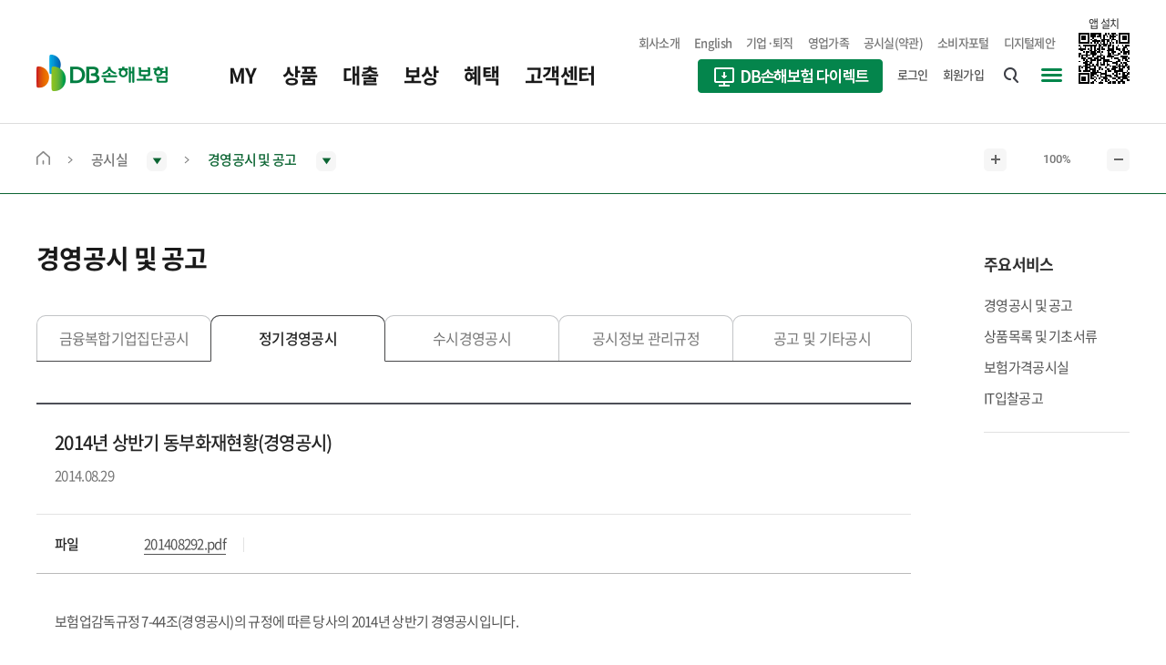

--- FILE ---
content_type: text/html;charset=utf-8
request_url: https://www.idbins.com/pc/bizxpress/contentTemplet/pb/mp/rg/view.jsp?i=5487ba871da14c63b50d&tp=T&tx=&ct=44
body_size: 50131
content:
<!DOCTYPE html>












<!-- URL의 끝자리(확장자)를 가져와 htm(shtm)이면 사이트맵에 미리 정의된 contentTemplet을 가져온다. 시작-->

<!-- URL의 끝자리(확장자)를 가져와 htm(shtm)이면 사이트맵에 미리 정의된 contentTemplet을 가져온다. 끝-->

<!-- 사이트맵에 정의된 script를 가져온다. 시작 -->

<!-- 사이트맵에 정의된 script를 가져온다. 끝 -->

<html lang="ko">
<head>

<meta http-equiv="Content-Type" content="text/html; charset=utf-8" />
<meta name="press-meta" content="version=2.0.0,buildVersion=2.0.0">
<meta http-equiv="X-UA-Compatible" content="IE=edge" />












 <!-- Publish CSS -->
  <link rel="stylesheet" href="/pcweb/css/common.css?202601210521">
  <link rel="stylesheet" href="/pcweb/css/contents.css?202601210521">
  <link rel="shortcut icon" href="/pcweb/images/common/favicon.ico">
  <link rel="stylesheet" href="/pcweb/css/db.css?202601210521">

 
  
  
 <!-- Publish JS -->
 <!-- jQuery -->
<!--  <script src="/pcweb/js/jquery.js"></script> -->
<!-- <script src="/pcweb/js/jquery-ui-1.12.1.min.js"></script> -->
<!-- <script src="/pcweb/js/slick.js"></script> -->
<!-- <script src="/pcweb/js/mk-component.js"></script> -->
<!-- <script src="/pcweb/js/mk-datepicker.js"></script> -->
<!-- <script src="/pcweb/js/scroll.js"></script> -->
<!-- <script src="/pcweb/js/Chart.min.js"></script> -->
<!-- <script src="/pcweb/js/printThis-1.15.0.min.js"></script> -->
<!-- <script src="/pcweb/js/ui_common.js"></script> -->
<!-- <script src="/pcweb/js/ui_plugins.js"></script> -->
 
   <script type="text/javascript" src="/pcweb/js/jquery.js"></script>
   <script type="text/javascript" src="/pcweb/js/mk-component.js"></script>
   <script type="text/javascript" src="/pcweb/js/mk-datepicker.js"></script>
   <!-- <script type="text/javascript" src="/pcweb/js/scroll.js"></script> -->
   <!-- <script type="text/javascript" src="/pcweb/js/video.js"></script> -->
   <!-- <script type="text/javascript" src="/pcweb/js/slick.js"></script> -->
   <script type="text/javascript" src="/pcweb/js/ui_common.js?202601210521"></script>
   <script type="text/javascript" src="/pcweb/js/jquery-ui-1.12.1.min.js"></script>
   <script type="text/javascript" src="/pcweb/js/ui_plugins.js"></script>
   <!-- <script type="text/javascript" src="/pcweb/js/Chart.min.js"></script> -->
   <!-- <script type="text/javascript" src="/pcweb/js/printThis-1.15.0.min.js"></script> -->     

<!-- 	// 검색엔진 관련 js 추가 -->
<!-- 	// Author : 검색엔진 담당 최윤기 과장 -->
<!-- 	// CreateDate : 2020.01.06 -->
	<script type="text/javascript" src="/pcweb/js/konan/lib/relateWord.js"></script>
	<script type="text/javascript" src="/pcweb/js/konan/lib/ua.js"></script>
	<script type="text/javascript" src="/pcweb/js/konan/lib/common.js"></script>
	<script type="text/javascript" src="/pcweb/js/konan/common.js"></script>
	<script type="text/javascript" src="/pcweb/js/konan/searchedkwd.js"></script>
	<script type="text/javascript" src="/pcweb/js/konan/akc.js"></script>
	<script type="text/javascript" src="/pcweb/js/konan/init.js"></script>
	<script type="text/javascript" src="/pcweb/js/konan/search.js"></script>
	
	
<!-- 	// Weblog 관련 js 추가 -->
<script type="text/javascript" src="/pcweb/js/WeblogCommon.js?v=202601210521"></script>
	
 <script type="text/javascript">
		var _contextPath = "";
		var _deviceGubun = "";       /** 1-PC, 2-android  3-ios **/
	    var _isDevice = "";             /** A-모바일앱, W-웹   **/  
	    var _isLogin = "N";             /** A-모바일앱, W-웹   **/
 </script> 
 <script type="text/javascript" src="/pcweb/js/comnUtil.js?202601210521" ></script>
 <script type="text/javascript" src="/pcweb/js/kftc.js?202601210521" ></script>
 <script type="text/javascript" src="/pcweb/js/jsrsasign-all-min.js?202601210521" ></script>
 <script type="text/javascript" src="/pcweb/js/rsaUtil.js" ></script>


<!-- 		<script type="text/javascript">alert("");location.href='/';</script> -->



			


<!-- 		<script type="text/javascript">alert("");location.href=""";</script> -->

	



<meta name="title" content="DB 손해보험 ">
<meta name="keywords" content="DB 손해보험, 손해보험, 보험, 보험회사, 긴급출동, 계약관리, 대출, 보험가입상담, 보험금청구, 보상, 자동차, 운전자/자녀, 실손/치아, 연금/저축, 제휴보험, 건강/종합, 화재/재해/상해/펫, 다이렉트TM, 다이렉트CM">
<meta name="description" content="DB손해보험 대표 홈페이지입니다. 긴급출동, 계약관리, 대출, 보험가입상담, 보험금청구 등 서비스 제공">
<meta property="og:title" content="DB 손해보험">
<meta property="og:url" content="https://www.idbins.com/FWMAIV0001.do">
<meta property="og:image" content="https://www.idbins.com/pcweb/images/logo_1200x1200.png">
<meta property="og:description" content="DB손해보험 대표 홈페이지입니다. 긴급출동, 계약관리, 대출, 보험가입상담, 보험금청구 등 서비스 제공">

<!-- 컨텐츠의 head태그 내부의 코드들이 들어가는 자리 시작 -->
<!--h:s-->
<script type="text/javascript">document.title = '정기경영공시 | DB손해보험';</script>
<!--h:e-->
<!-- 컨텐츠의 head태그 내부의 코드들이 들어가는 자리 끝 -->





<title>경영공시 및 공고 | DB손해보험</title>



<script src='/eum_.js'></script></head>

<body>
	<!-- 사이트맵에 정의된 isFull, noTitle을 가져온다. 시작 -->
	<!-- isFull => TRUE로 되어있으면 컨텐츠 width값이 960px -> 1200px을 사용한다.
	     noTitle => TRUE로 되어있으면 타이틀 영역이 출력되지 않는다. -->
	
	
	<!-- 사이트맵에 정의된 isFull, noTitle을 가져온다. 끝 -->
	
	<div id="accessibility"> <a href="#content">본문내용 바로가기</a> </div>
    <div id="wrap">
		







<!-- 전체메뉴 -->














<div class="sitemap">
    <div class="sitemap_header">
        <div class="gnb_info">
            
            
            
                
                
						<h2 class="tit">&nbsp;</h2>
	                	<div class="date"></div>
			            <div class="gnb_btn">
			                <a href="/FWLGNV0002.do" class="btn bs5 bc1 round">로그인</a>			                
			            </div>
				
            
                        
            <!-- <h2 class="tit"><strong>홍길동</strong>님 반갑습니다.</h2>
            <div class="date">최근 접속 <span class="roboto3">2019.10.24 17:34</span></div>
            <div class="gnb_btn">                
                <a href="#" class="btn bs5 bc1 round">로그아웃</a>                
            </div>
             -->
        </div>
        <a class="btn_sitemap_close" href="#"><span class="offscreen">전체메뉴 닫기</span></a>
        <div class="gnb_link">
            <ul class="grid s4">
                <li><a href="/FWMAIV0001.do"><i class="ic_1" aria-hidden="true"></i><span>홈으로</span></a></li>
                <li><a href="/FWCUSV0048.do"><i class="ic_2" aria-hidden="true"></i><span>인증센터</span></a></li>
                <li><a href="/FWMYPV5003.do"><i class="ic_3" aria-hidden="true"></i><span>관심상품</span></a></li>
                <li><a href="/FWMYPV0053.do"><i class="ic_4" aria-hidden="true"></i><span>마이페이지</span></a></li>
            </ul>
        </div>
    </div>
    <div class="sitemap_content">
        <!-- CMS -->
        <div class="gnb_dep1 simplebar">
            <ul>
            <!--  1 Depth  -->
            
                <li><a  href="/FWMYCV0087.do"   class="gd1 gnb_t1_1"    ><span>MY</span></a>
                    <div class="gnb_dep2">
                        <ul>
                         <!--  2 Depth  -->
                        	
                            <li><a  href="/FWMYCV0087.do"    class="in_sub"    >계약조회</a>
                                <div class="gnb_dep3">
                                    <ul>
	                                     <!--  3 Depth -->
	                                    	
												
													<li>
														<a
															
															
																href="/FWMYCV0084.do"
															
															
															
															
															
															
														>
															보험계약조회
														</a>
														<div class="gnb_dep4">
															<ul>
															
															</ul>
														</div>
													</li>	
												
											
										 <!--  3 Depth -->
	                                    	
												
													<li>
														<a
															
															
																href="/FWMYCV0093.do"
															
															
															
															
															
															
														>
															장기보험 계약관리내용 안내
														</a>
														<div class="gnb_dep4">
															<ul>
															
															</ul>
														</div>
													</li>	
												
											
										 <!--  3 Depth -->
	                                    	
												
													<li>
														<a
															
															
																href="/FWMYCV7010.do"
															
															
															
															
															
															
														>
															4세대 실손 누적 비급여보험금 확인
														</a>
														<div class="gnb_dep4">
															<ul>
															
															</ul>
														</div>
													</li>	
												
											
										 <!--  3 Depth -->
	                                    	
												
													<li>
														<a
															
															
																href="/FWMYCV0101.do"
															
															
															
															
															
															
														>
															대리운전자계약조회
														</a>
														<div class="gnb_dep4">
															<ul>
															
															</ul>
														</div>
													</li>	
												
											
										
                                    </ul>
                                </div>
                            </li>
                            
                         <!--  2 Depth  -->
                        	
                            <li><a  href="/FWMYCV0104.do"    class="in_sub"    >장기보험 계약변경</a>
                                <div class="gnb_dep3">
                                    <ul>
	                                     <!--  3 Depth -->
	                                    	
												
													<li>
														<a
															
															
																href="/FWMYCV0104.do"
															
															
															
															
															
															
														>
															자동이체신청/변경
														</a>
														<div class="gnb_dep4">
															<ul>
															
															</ul>
														</div>
													</li>	
												
											
										 <!--  3 Depth -->
	                                    	
												
													<li>
														<a
															
															
																href="/FWMYCV0109.do"
															
															
															
															
															
															
														>
															태아보험자녀등록
														</a>
														<div class="gnb_dep4">
															<ul>
															
															</ul>
														</div>
													</li>	
												
											
										
                                    </ul>
                                </div>
                            </li>
                            
                         <!--  2 Depth  -->
                        	
                            <li><a  href="/FWMYCV0190.do"    class="in_sub"    >정보변경</a>
                                <div class="gnb_dep3">
                                    <ul>
	                                     <!--  3 Depth -->
	                                    	
												
													<li>
														<a
															
															
																href="/FWMYCV0190.do"
															
															
															
															
															
															
														>
															고객정보/우편물수령처변경
														</a>
														<div class="gnb_dep4">
															<ul>
															
															</ul>
														</div>
													</li>	
												
											
										
                                    </ul>
                                </div>
                            </li>
                            
                         <!--  2 Depth  -->
                        	
                            <li><a  href="/FWMYCV0116.do"    class="in_sub"    >자동차보험 계약변경</a>
                                <div class="gnb_dep3">
                                    <ul>
	                                     <!--  3 Depth -->
	                                    	
												
													<li>
														<a
															
															
																href="/FWMYCV0116.do"
															
															
															
															
															
															
														>
															차량번호변경
														</a>
														<div class="gnb_dep4">
															<ul>
															
															</ul>
														</div>
													</li>	
												
											
										 <!--  3 Depth -->
	                                    	
												
													<li>
														<a
															
															
																href="/FWMYCV0121.do"
															
															
															
															
															
															
														>
															단기운전자확대가입/조회
														</a>
														<div class="gnb_dep4">
															<ul>
															
															</ul>
														</div>
													</li>	
												
											
										 <!--  3 Depth -->
	                                    	
												
													<li>
														<a
															
															
																href="/FWMYCV0130.do"
															
															
															
															
															
															
														>
															운전자범위/연령특약변경
														</a>
														<div class="gnb_dep4">
															<ul>
															
															</ul>
														</div>
													</li>	
												
											
										 <!--  3 Depth -->
	                                    	
												
													<li>
														<a
															
															
																href="/FWMYCV5010.do"
															
															
															
															
															
															
														>
															가입경력인정신청
														</a>
														<div class="gnb_dep4">
															<ul>
															
															</ul>
														</div>
													</li>	
												
											
										 <!--  3 Depth -->
	                                    	
												
													<li>
														<a
															
															
																href="/FWMYCV5012.do"
															
															
															
															
															
															
														>
															주행거리/블랙박스사진등록
														</a>
														<div class="gnb_dep4">
															<ul>
															
															</ul>
														</div>
													</li>	
												
											
										 <!--  3 Depth -->
	                                    	
												
													<li>
														<a
															
															
																href="/pc/bizxpress/my/ac/FWMYCV5027.shtm"
															
															
															
															
															
															
														>
															주행거리특약만기정산 안내
														</a>
														<div class="gnb_dep4">
															<ul>
															
															</ul>
														</div>
													</li>	
												
											
										 <!--  3 Depth -->
	                                    	
												
													<li>
														<a
															
															
																href="/FWMYCV0139.do"
															
															
															
															
															
															
														>
															주행거리 OBD정보
														</a>
														<div class="gnb_dep4">
															<ul>
															
															</ul>
														</div>
													</li>	
												
											
										
                                    </ul>
                                </div>
                            </li>
                            
                         <!--  2 Depth  -->
                        	
                            <li><a  href="/FWMYCV0433.do"    class="in_sub"    >계약관리</a>
                                <div class="gnb_dep3">
                                    <ul>
	                                     <!--  3 Depth -->
	                                    	
												
													<li>
														<a
															
															
																href="/FWMYCV0433.do"
															
															
															
															
															
															
														>
															인터넷전자서명
														</a>
														<div class="gnb_dep4">
															<ul>
															
															</ul>
														</div>
													</li>	
												
											
										 <!--  3 Depth -->
	                                    	
												
													<li>
														<a
															
															
																href="/FWMYCV0438.do"
															
															
															
															
															
															
														>
															완전판매모니터링
														</a>
														<div class="gnb_dep4">
															<ul>
															
															</ul>
														</div>
													</li>	
												
											
										 <!--  3 Depth -->
	                                    	
												
													<li>
														<a
															
															
																href="/FWMYCV0443.do"
															
															
															
															
															
															
														>
															통신판매녹취신청
														</a>
														<div class="gnb_dep4">
															<ul>
															
															</ul>
														</div>
													</li>	
												
											
										
                                    </ul>
                                </div>
                            </li>
                            
                         <!--  2 Depth  -->
                        	
                            <li><a  href="/FWMYCV0221.do"    class="in_sub"    >납입</a>
                                <div class="gnb_dep3">
                                    <ul>
	                                     <!--  3 Depth -->
	                                    	
												
													<li>
														<a
															
															
																href="/FWMYCV0221.do"
															
															
															
															
															
															
														>
															장기보험료납입
														</a>
														<div class="gnb_dep4">
															<ul>
															
															</ul>
														</div>
													</li>	
												
											
										 <!--  3 Depth -->
	                                    	
												
													<li>
														<a
															
															
																href="/FWMYCV0390.do"
															
															
															
															
															
															
														>
															장기보험료납입 가상계좌 조회
														</a>
														<div class="gnb_dep4">
															<ul>
															
															</ul>
														</div>
													</li>	
												
											
										 <!--  3 Depth -->
	                                    	
												
													<li>
														<a
															
															
																href="/FWMYCV0214.do"
															
															
															
															
															
															
														>
															보험료납입현황
														</a>
														<div class="gnb_dep4">
															<ul>
															
															</ul>
														</div>
													</li>	
												
											
										 <!--  3 Depth -->
	                                    	
												
													<li>
														<a
															
															
																href="/FWMYCV0246.do"
															
															
															
															
															
															
														>
															자동차분납보험료납입
														</a>
														<div class="gnb_dep4">
															<ul>
															
															</ul>
														</div>
													</li>	
												
											
										 <!--  3 Depth -->
	                                    	
												
													<li>
														<a
															
															
																href="/FWMYCV0256.do"
															
															
															
															
															
															
														>
															자동차갱신보험료납입 안내
														</a>
														<div class="gnb_dep4">
															<ul>
															
															</ul>
														</div>
													</li>	
												
											
										
                                    </ul>
                                </div>
                            </li>
                            
                         <!--  2 Depth  -->
                        	
                            <li><a  href="/FWMYCV0276.do"    class="in_sub"    >환급/해지</a>
                                <div class="gnb_dep3">
                                    <ul>
	                                     <!--  3 Depth -->
	                                    	
												
													<li>
														<a
															
															
																href="/FWMYCV0276.do"
															
															
															
															
															
															
														>
															환급금자동송금조회/신청
														</a>
														<div class="gnb_dep4">
															<ul>
															
															</ul>
														</div>
													</li>	
												
											
										 <!--  3 Depth -->
	                                    	
												
													<li>
														<a
															
															
																href="/FWMYCV0288.do"
															
															
															
															
															
															
														>
															만기환급금조회/신청
														</a>
														<div class="gnb_dep4">
															<ul>
															
															</ul>
														</div>
													</li>	
												
											
										 <!--  3 Depth -->
	                                    	
												
													<li>
														<a
															
															
																href="/FWMYCV0297.do"
															
															
															
															
															
															
														>
															중도환급금조회/신청
														</a>
														<div class="gnb_dep4">
															<ul>
															
															</ul>
														</div>
													</li>	
												
											
										 <!--  3 Depth -->
	                                    	
												
													<li>
														<a
															
															
																href="/FWMYCV0307.do"
															
															
															
															
															
															
														>
															휴면보험금조회/신청
														</a>
														<div class="gnb_dep4">
															<ul>
															
															</ul>
														</div>
													</li>	
												
											
										 <!--  3 Depth -->
	                                    	
												
													<li>
														<a
															
															
																href="/FWMYCV0247.do"
															
															
															
															
															
															
														>
															미지급금조회/신청
														</a>
														<div class="gnb_dep4">
															<ul>
															
															</ul>
														</div>
													</li>	
												
											
										 <!--  3 Depth -->
	                                    	
												
											
										 <!--  3 Depth -->
	                                    	
												
													<li>
														<a
															
															
																href="/FWMYCV0342.do?dvcd=1"
															
															
															
															
															
															
														>
															장기보험 해지/해약환급금 확인
														</a>
														<div class="gnb_dep4">
															<ul>
															
															</ul>
														</div>
													</li>	
												
											
										 <!--  3 Depth -->
	                                    	
												
													<li>
														<a
															
															
																href="/FWMYCV0342.do?dvcd=2"
															
															
															
															
															
															
														>
															자동차보험 양도/말소해지
														</a>
														<div class="gnb_dep4">
															<ul>
															
															</ul>
														</div>
													</li>	
												
											
										 <!--  3 Depth -->
	                                    	
												
													<li>
														<a
															
															
																href="/FWMYCV0314.do"
															
															
															
															
															
															
														>
															배당금조회/신청
														</a>
														<div class="gnb_dep4">
															<ul>
															
															</ul>
														</div>
													</li>	
												
											
										 <!--  3 Depth -->
	                                    	
												
													<li>
														<a
															
															
																href="/FWMYCV0326.do"
															
															
															
															
															
															
														>
															중도인출
														</a>
														<div class="gnb_dep4">
															<ul>
															
															</ul>
														</div>
													</li>	
												
											
										 <!--  3 Depth -->
	                                    	
												
													<li>
														<a
															
															
																href="/FWMYCV0335.do"
															
															
															
															
															
															
														>
															청약철회
														</a>
														<div class="gnb_dep4">
															<ul>
															
															</ul>
														</div>
													</li>	
												
											
										 <!--  3 Depth -->
	                                    	
												
													<li>
														<a
															
															
																href="/FWMYCV0501.do"
															
															
															
															
															
															
														>
															원데이보험 계약해지
														</a>
														<div class="gnb_dep4">
															<ul>
															
															</ul>
														</div>
													</li>	
												
											
										 <!--  3 Depth -->
	                                    	
												
											
										
                                    </ul>
                                </div>
                            </li>
                            
                         <!--  2 Depth  -->
                        	
                            <li><a  href="/FWMYCV0365.do"    class="in_sub"    >증명서발급</a>
                                <div class="gnb_dep3">
                                    <ul>
	                                     <!--  3 Depth -->
	                                    	
												
													<li>
														<a
															
															
																href="/FWMYCV0365.do"
															
															
															
															
															
															
														>
															증명서발급 안내
														</a>
														<div class="gnb_dep4">
															<ul>
															
															</ul>
														</div>
													</li>	
												
											
										 <!--  3 Depth -->
	                                    	
												
													<li>
														<a
															
															
																href="/FWMYCV0366.do"
															
															
															
															
															
															
														>
															보험증권
														</a>
														<div class="gnb_dep4">
															<ul>
															
															</ul>
														</div>
													</li>	
												
											
										 <!--  3 Depth -->
	                                    	
												
													<li>
														<a
															
															
																href="/FWMYCV0427.do"
															
															
															
															
															
															
														>
															보험금 지급안내문
														</a>
														<div class="gnb_dep4">
															<ul>
															
															</ul>
														</div>
													</li>	
												
											
										 <!--  3 Depth -->
	                                    	
												
													<li>
														<a
															
															
																href="/FWMYCV0371.do"
															
															
															
															
															
															
														>
															자동차보험 가입증명서
														</a>
														<div class="gnb_dep4">
															<ul>
															
															</ul>
														</div>
													</li>	
												
											
										 <!--  3 Depth -->
	                                    	
												
													<li>
														<a
															
															
																href="/FWMYCV0378.do"
															
															
															
															
															
															
														>
															자동차보험 영문무사고증명서
														</a>
														<div class="gnb_dep4">
															<ul>
															
															</ul>
														</div>
													</li>	
												
											
										 <!--  3 Depth -->
	                                    	
												
													<li>
														<a
															
															
																href="/FWMYCV0399.do"
															
															
															
															
															
															
														>
															사고사실확인서
														</a>
														<div class="gnb_dep4">
															<ul>
															
															</ul>
														</div>
													</li>	
												
											
										 <!--  3 Depth -->
	                                    	
												
													<li>
														<a
															
															
																href="/FWMYCV0404.do"
															
															
															
															
															
															
														>
															할인할증등급확인서
														</a>
														<div class="gnb_dep4">
															<ul>
															
															</ul>
														</div>
													</li>	
												
											
										 <!--  3 Depth -->
	                                    	
												
													<li>
														<a
															
															
																href="/FWMYCV0383.do"
															
															
															
															
															
															
														>
															납입증명서
														</a>
														<div class="gnb_dep4">
															<ul>
															
															</ul>
														</div>
													</li>	
												
											
										 <!--  3 Depth -->
	                                    	
												
													<li>
														<a
															
															
																href="/FWMYCV0409.do"
															
															
															
															
															
															
														>
															부동산/신용대출 증명서
														</a>
														<div class="gnb_dep4">
															<ul>
															
															</ul>
														</div>
													</li>	
												
											
										 <!--  3 Depth -->
	                                    	
												
													<li>
														<a
															
															
																href="/FWMYCV0423.do"
															
															
															
															
															
															
														>
															해지영수증
														</a>
														<div class="gnb_dep4">
															<ul>
															
															</ul>
														</div>
													</li>	
												
											
										 <!--  3 Depth -->
	                                    	
												
													<li>
														<a
															
															
																href="/FWMYCV1000.do"
															
															
															
															
															
															
														>
															예상 해약환급금증명서
														</a>
														<div class="gnb_dep4">
															<ul>
															
															</ul>
														</div>
													</li>	
												
											
										
                                    </ul>
                                </div>
                            </li>
                            
                                                    
                        </ul>
                    </div>
                </li>
            
            <!--  1 Depth  -->
            
                <li><a  href="/FWMALV0459_1.do"   class="gd1 gnb_t1_1"    ><span>상품</span></a>
                    <div class="gnb_dep2">
                        <ul>
                         <!--  2 Depth  -->
                        	
                            <li><a   href="#" title="새창열림"  class="in_sub"    onclick="fnSaveClickLogNotPageChange('/FWMALV5472.do','MONEYFACTORY_MENU04','내보험바로알기','1');" title="" >누구나 쉽게 즐기는! DB라운지</a>
                                <div class="gnb_dep3">
                                    <ul>
	                                     <!--  3 Depth -->
	                                    	
												
													<li>
														<a
															
																href="/FWDSAV0001.do"
															
															
															
																href="#"
															
															
															
															
																onclick="fnSaveClickLogNotPageChange('/FWDSAV0001.do','MONEYFACTORY_MENU06','내건강바로알기','1');"
															
															
														>
															내건강바로알기
														</a>
														<div class="gnb_dep4">
															<ul>
															
															</ul>
														</div>
													</li>	
												
											
										 <!--  3 Depth -->
	                                    	
												
													<li>
														<a
															
																href="/FWMALV5472.do"
															
															
															
																href="#"
															
															
															
															
																onclick="fnSaveClickLogNotPageChange('/FWMALV5472.do','MONEYFACTORY_MENU04','내보험바로알기','1');"
															
															
														>
															내보험바로알기
														</a>
														<div class="gnb_dep4">
															<ul>
															
															</ul>
														</div>
													</li>	
												
											
										 <!--  3 Depth -->
	                                    	
												
											
										 <!--  3 Depth -->
	                                    	
												
													<li>
														<a
															
															
															
																href="#"
															
															
															
															
																onclick="fnSaveClickLog('https://blog.naver.com/dongbu_promy', 'DB_LOUNGE_02', '건강보험약속이야기');"
															
															
														>
															건강보험약속이야기
														</a>
														<div class="gnb_dep4">
															<ul>
															
															</ul>
														</div>
													</li>	
												
											
										 <!--  3 Depth -->
	                                    	
												
													<li>
														<a
															
															
															
																href="#"
															
															
															
															
																onclick="fnSaveClickLog('https://www.dbins-promy.com/magazine/economy/', 'DB_LOUNGE_03', '소셜매거진');"
															
															
														>
															소셜매거진
														</a>
														<div class="gnb_dep4">
															<ul>
															
															</ul>
														</div>
													</li>	
												
											
										 <!--  3 Depth -->
	                                    	
												
											
										 <!--  3 Depth -->
	                                    	
												
													<li>
														<a
															
																href="/FWBENV6053.do"
															
															
															
																href="#"
															
															
															
															
																onclick="fnSaveClickLogNotPageChange('/FWBENV6053.do','MONEYFACTORY_MENU02','추천!Best상품','1');"
															
															
														>
															추천!Best상품
														</a>
														<div class="gnb_dep4">
															<ul>
															
															</ul>
														</div>
													</li>	
												
											
										
                                    </ul>
                                </div>
                            </li>
                            
                         <!--  2 Depth  -->
                        	
                            <li><a  href="/FWMALV0459_1.do"    class="in_sub"    >자동차</a>
                                <div class="gnb_dep3">
                                    <ul>
	                                     <!--  3 Depth -->
	                                    	
												
													<li>
														<a
															
															
																href="/FWMALV0459_1.do"
															
															
															
															
															
															
														>
															프로미카자동차보험
														</a>
														<div class="gnb_dep4">
															<ul>
															
															</ul>
														</div>
													</li>	
												
											
										 <!--  3 Depth -->
	                                    	
												
													<li>
														<a
															
															
																href="javascript:fnSaveClickLogWithCM2('www.directdb.co.kr/at/prd/atarc/step1/formStepPreView.do?partner_code=C088', 'CM021', '다이렉트자동차보험(인터넷가입)');"
															
															
															
															
															
															
														>
															다이렉트자동차보험(인터넷가입)
														</a>
														<div class="gnb_dep4">
															<ul>
															
															</ul>
														</div>
													</li>	
												
											
										 <!--  3 Depth -->
	                                    	
												
													<li>
														<a
															
															
																href="javascript:fnSaveClickLogWithCM2('www.directdb.co.kr/at/prd/mtcc/step1/formStepPreView.do?partner_code=C088', 'CM021', '다이렉트이륜차보험(인터넷가입)');"
															
															
															
															
															
															
														>
															다이렉트이륜자동차보험(인터넷가입)
														</a>
														<div class="gnb_dep4">
															<ul>
															
															</ul>
														</div>
													</li>	
												
											
										 <!--  3 Depth -->
	                                    	
												
													<li>
														<a
															
															
																href="/FWMALV6691.do"
															
															
															
															
															
															
														>
															다이렉트자동차보험(전화가입)
														</a>
														<div class="gnb_dep4">
															<ul>
															
															</ul>
														</div>
													</li>	
												
											
										 <!--  3 Depth -->
	                                    	
												
													<li>
														<a
															
															
																href="/FWMALV6692.do"
															
															
															
															
															
															
														>
															다이렉트이륜자동차보험(전화가입)
														</a>
														<div class="gnb_dep4">
															<ul>
															
															</ul>
														</div>
													</li>	
												
											
										 <!--  3 Depth -->
	                                    	
												
													<li>
														<a
															
															
																href="/FWMALV0522.do"
															
															
															
																class="in_sub"
															
															
															
															
														>
															유용한 자동차보험 특약
														</a>
														<div class="gnb_dep4">
															<ul>
															 <!--  4 Depth  -->
																
																<li><a  href="/FWMALV0522.do"     >smarT-UBI안전운전 특약</a></li>
																
															 <!--  4 Depth  -->
																
																<li><a  href="/FWMALV0526.do"     >커넥티드카 안전운전 UBI 특약</a></li>
																
															 <!--  4 Depth  -->
																
																<li><a  href="/FWMALV0530.do"     >영업용 안전운전 UBI 특약</a></li>
																
															 <!--  4 Depth  -->
																
																<li><a  href="/FWMALV0534.do"     >전기자동차 보험</a></li>
																
															 <!--  4 Depth  -->
																
																<li><a  href="/FWMALV0525.do"     >커넥티드카 할인 특약</a></li>
																
															 <!--  4 Depth  -->
																
																<li><a  href="/FWMALV0528.do"     >Baby in Car(자녀할인) 특별약관</a></li>
																
															 <!--  4 Depth  -->
																
																<li><a  href="/FWMALP0544.do"     >프로미하트(서민우대 보험료 할인) 특별약관</a></li>
																
															 <!--  4 Depth  -->
																
																<li><a  href="/FWMALP0546.do"     >타인의 자동차 운전 중 사고에 대비하는 특약</a></li>
																
															 <!--  4 Depth  -->
																
																<li><a  href="/FWMALP0548.do"     >대리운전자(업체)를 위한 보험</a></li>
																
															 <!--  4 Depth  -->
																
																<li><a  href="/FWMALV0523.do"     >교통안전교육 실버우대 특약</a></li>
																
															 <!--  4 Depth  -->
																
																<li><a  href="/FWMALV0529.do"     >걸음 수 할인 특약</a></li>
																
															
															</ul>
														</div>
													</li>	
												
											
										
                                    </ul>
                                </div>
                            </li>
                            
                         <!--  2 Depth  -->
                        	
                            <li><a  href="/FWMALV0551.do"    class="in_sub"    >운전자/자녀</a>
                                <div class="gnb_dep3">
                                    <ul>
	                                     <!--  3 Depth -->
	                                    	
												
													<li>
														<a
															
															
																href="/FWMALV0551.do"
															
															
															
															
															
															
														>
															참좋은운전자상해보험
														</a>
														<div class="gnb_dep4">
															<ul>
															
															</ul>
														</div>
													</li>	
												
											
										 <!--  3 Depth -->
	                                    	
												
													<li>
														<a
															
															
																href="/FWMALV0564.do"
															
															
															
															
															
															
														>
															참좋은라이더+보험
														</a>
														<div class="gnb_dep4">
															<ul>
															
															</ul>
														</div>
													</li>	
												
											
										 <!--  3 Depth -->
	                                    	
												
													<li>
														<a
															
															
																href="/FWMALV0643.do"
															
															
															
															
															
															
														>
															아이(I)러브(LOVE)플러스건강보험
														</a>
														<div class="gnb_dep4">
															<ul>
															
															</ul>
														</div>
													</li>	
												
											
										
                                    </ul>
                                </div>
                            </li>
                            
                         <!--  2 Depth  -->
                        	
                            <li><a  href="/FWMALV0723.do"    class="in_sub"    >실손/치아</a>
                                <div class="gnb_dep3">
                                    <ul>
	                                     <!--  3 Depth -->
	                                    	
												
													<li>
														<a
															
															
																href="/FWMALV0723.do"
															
															
															
															
															
															
														>
															실손의료비보험
														</a>
														<div class="gnb_dep4">
															<ul>
															
															</ul>
														</div>
													</li>	
												
											
										 <!--  3 Depth -->
	                                    	
												
													<li>
														<a
															
															
																href="/FWMALV0709.do"
															
															
															
															
															
															
														>
															참좋은치아사랑보험
														</a>
														<div class="gnb_dep4">
															<ul>
															
															</ul>
														</div>
													</li>	
												
											
										
                                    </ul>
                                </div>
                            </li>
                            
                         <!--  2 Depth  -->
                        	
                            <li><a  href="/FWMALV0769.do"    class="in_sub"    >연금/저축</a>
                                <div class="gnb_dep3">
                                    <ul>
	                                     <!--  3 Depth -->
	                                    	
												
													<li>
														<a
															
															
																href="/FWMALV0769.do"
															
															
															
															
															
															
														>
															스마트연금보험
														</a>
														<div class="gnb_dep4">
															<ul>
															
															</ul>
														</div>
													</li>	
												
											
										 <!--  3 Depth -->
	                                    	
												
											
										
                                    </ul>
                                </div>
                            </li>
                            
                         <!--  2 Depth  -->
                        	
                            <li><a  href="/FWMALV6033.do"    class="in_sub"    >건강/종합</a>
                                <div class="gnb_dep3">
                                    <ul>
	                                     <!--  3 Depth -->
	                                    	
												
													<li>
														<a
															
															
																href="/FWMALV0840.do"
															
															
															
															
															
															
														>
															참좋은행복더블플러스종합보험
														</a>
														<div class="gnb_dep4">
															<ul>
															
															</ul>
														</div>
													</li>	
												
											
										 <!--  3 Depth -->
	                                    	
												
											
										 <!--  3 Depth -->
	                                    	
												
													<li>
														<a
															
															
																href="/FWMALV6041.do"
															
															
															
															
															
															
														>
															나에게 맞춘 간편건강보험
														</a>
														<div class="gnb_dep4">
															<ul>
															
															</ul>
														</div>
													</li>	
												
											
										 <!--  3 Depth -->
	                                    	
												
													<li>
														<a
															
															
																href="/FWMALV6033.do"
															
															
															
															
															
															
														>
															New I'mOK암보험
														</a>
														<div class="gnb_dep4">
															<ul>
															
															</ul>
														</div>
													</li>	
												
											
										 <!--  3 Depth -->
	                                    	
												
											
										 <!--  3 Depth -->
	                                    	
												
											
										
                                    </ul>
                                </div>
                            </li>
                            
                         <!--  2 Depth  -->
                        	
                            <li><a  href="/FWMALV0783.do"    class="in_sub"    >펫/화재/재해/상해</a>
                                <div class="gnb_dep3">
                                    <ul>
	                                     <!--  3 Depth -->
	                                    	
												
													<li>
														<a
															
															
																href="/FWMALV0783.do"
															
															
															
															
															
															
														>
															펫블리 반려견보험
														</a>
														<div class="gnb_dep4">
															<ul>
															
															</ul>
														</div>
													</li>	
												
											
										 <!--  3 Depth -->
	                                    	
												
													<li>
														<a
															
															
																href="/FWMALV0784.do"
															
															
															
															
															
															
														>
															펫블리 반려묘보험
														</a>
														<div class="gnb_dep4">
															<ul>
															
															</ul>
														</div>
													</li>	
												
											
										 <!--  3 Depth -->
	                                    	
												
													<li>
														<a
															
															
																href="/FWMALV0795.do"
															
															
															
															
															
															
														>
															참좋은화재플러스보장보험
														</a>
														<div class="gnb_dep4">
															<ul>
															
															</ul>
														</div>
													</li>	
												
											
										 <!--  3 Depth -->
	                                    	
												
													<li>
														<a
															
															
																href="/FWMALV0825.do"
															
															
															
															
															
															
														>
															주택화재보험
														</a>
														<div class="gnb_dep4">
															<ul>
															
															</ul>
														</div>
													</li>	
												
											
										 <!--  3 Depth -->
	                                    	
												
													<li>
														<a
															
															
																href="/FWMALV0830.do"
															
															
															
															
															
															
														>
															재난배상책임보험
														</a>
														<div class="gnb_dep4">
															<ul>
															
															</ul>
														</div>
													</li>	
												
											
										 <!--  3 Depth -->
	                                    	
												
													<li>
														<a
															
															
																href="/FWMALV0836.do"
															
															
															
															
															
															
														>
															풍수해·지진재해보험(주택·온실)
														</a>
														<div class="gnb_dep4">
															<ul>
															
															</ul>
														</div>
													</li>	
												
											
										 <!--  3 Depth -->
	                                    	
												
											
										 <!--  3 Depth -->
	                                    	
												
											
										
                                    </ul>
                                </div>
                            </li>
                            
                         <!--  2 Depth  -->
                        	
                            <li><a  href="javascript:fnSaveClickLogWithCM2('www.directdb.co.kr/at/prd/atarc/step1/formStepPreView.do?partner_code=C088', 'CM021', '다이렉트자동차보험(인터넷가입)');"    class="in_sub"    >다이렉트CM(인터넷가입)</a>
                                <div class="gnb_dep3">
                                    <ul>
	                                     <!--  3 Depth -->
	                                    	
												
													<li>
														<a
															
															
																href="javascript:fnSaveClickLogWithCM2('www.directdb.co.kr/at/prd/atarc/step1/formStepPreView.do?partner_code=C088', 'CM017', '자동차보험');"
															
															
															
															
															
															
														>
															자동차보험
														</a>
														<div class="gnb_dep4">
															<ul>
															
															</ul>
														</div>
													</li>	
												
											
										 <!--  3 Depth -->
	                                    	
												
													<li>
														<a
															
															
																href="javascript:fnSaveClickLogWithCM2('www.directdb.co.kr/at/prd/mtcc/step1/formStepPreView.do?partner_code=C088', 'CM017', '이륜차보험');"
															
															
															
															
															
															
														>
															이륜자동차보험
														</a>
														<div class="gnb_dep4">
															<ul>
															
															</ul>
														</div>
													</li>	
												
											
										 <!--  3 Depth -->
	                                    	
												
													<li>
														<a
															
															
																href="javascript:fnSaveClickLogWithCM2('www.directdb.co.kr/ltm/prd/drvr/custInfoView.do?searchPdcCd=30547&searchPdcTrtHistCd=00&pdcDvcd=l_driver&partner_code=C088', 'CM009', '운전자보험');"
															
															
															
															
															
															
														>
															운전자보험
														</a>
														<div class="gnb_dep4">
															<ul>
															
															</ul>
														</div>
													</li>	
												
											
										 <!--  3 Depth -->
	                                    	
												
													<li>
														<a
															
															
																href="javascript:fnSaveClickLogWithCM2('www.directdb.co.kr/ltm/prd/ridr/custInfoView.do?searchPdcCd=30580&searchPdcTrtHistCd=00&pdcDvcd=l_mtcc&selfPlanDvcd=10&partner_code=C088', 'CM009', '이륜차운전자보험(라이더+)');"
															
															
															
															
															
															
														>
															이륜차운전자보험(라이더+)
														</a>
														<div class="gnb_dep4">
															<ul>
															
															</ul>
														</div>
													</li>	
												
											
										 <!--  3 Depth -->
	                                    	
												
													<li>
														<a
															
															
																href="javascript:fnSaveClickLogWithCM2('www.directdb.co.kr/ltm/prd/cpnm/custInfoView.do?searchPdcCd=31054&searchPdcTrtHistCd=00&pdcDvcd=l_pet_dog&partner_code=C088', 'MALL_PET_SANCHUL', '펫(반려견)보험');"
															
															
															
															
															
															
														>
															펫(반려견)보험
														</a>
														<div class="gnb_dep4">
															<ul>
															
															</ul>
														</div>
													</li>	
												
											
										 <!--  3 Depth -->
	                                    	
												
													<li>
														<a
															
															
																href="javascript:fnSaveClickLogWithCM2('www.directdb.co.kr/ltm/prd/cpnmcat/custInfoView.do?searchPdcCd=31067&searchPdcTrtHistCd=00&pdcDvcd=l_pet_cat&partner_code=C386', 'MALL_PET_CAT_SANCHUL', '펫(반려묘)보험');"
															
															
															
															
															
															
														>
															펫(반려묘)보험
														</a>
														<div class="gnb_dep4">
															<ul>
															
															</ul>
														</div>
													</li>	
												
											
										 <!--  3 Depth -->
	                                    	
												
													<li>
														<a
															
															
																href="javascript:fnSaveClickLogWithCM2('www.directdb.co.kr/ltm/prd/cmph/custInfoView.do?searchPdcCd=30658&searchPdcTrtHistCd=00&pdcDvcd=l_total&partner_code=C088', 'CM026', '종합보험');"
															
															
															
															
															
															
														>
															참좋은행복더블플러스종합보험
														</a>
														<div class="gnb_dep4">
															<ul>
															
															</ul>
														</div>
													</li>	
												
											
										 <!--  3 Depth -->
	                                    	
												
													<li>
														<a
															
															
																href="javascript:fnSaveClickLogWithCM2('www.directdb.co.kr/ltm/prd/youth/custInfoView.do?searchPdcCd=31103&searchPdcTrtHistCd=00&pdcDvcd=l_youth&searchCplxPlanDvcd=05&partner_code=L481', 'CM030', '1040건강보험');"
															
															
															
															
															
															
														>
															1040건강보험
														</a>
														<div class="gnb_dep4">
															<ul>
															
															</ul>
														</div>
													</li>	
												
											
										 <!--  3 Depth -->
	                                    	
												
													<li>
														<a
															
															
																href="javascript:fnSaveClickLogWithCM2('www.directdb.co.kr/ltm/prd/splcheal/custInfoView.do?searchPdcCd=31102&searchPdcTrtHistCd=00&pdcDvcd=l_splcheal&partner_code=L482', 'CM031', '유병자간편건강보험');"
															
															
															
															
															
															
														>
															유병자간편건강보험
														</a>
														<div class="gnb_dep4">
															<ul>
															
															</ul>
														</div>
													</li>	
												
											
										 <!--  3 Depth -->
	                                    	
												
													<li>
														<a
															
															
																href="javascript:fnSaveClickLogWithCM2('www.directdb.co.kr/ltm/prd/canr/custInfoView.do?searchPdcCd=30604&pdcDvcd=l_cancer&partner_code=C088', 'CM020', '암보험');"
															
															
															
															
															
															
														>
															암보험
														</a>
														<div class="gnb_dep4">
															<ul>
															
															</ul>
														</div>
													</li>	
												
											
										 <!--  3 Depth -->
	                                    	
												
													<li>
														<a
															
															
																href="javascript:fnSaveClickLogWithCM2('www.directdb.co.kr/ltm/prd/fmas/custInfoView.do?searchPdcCd=30800&searchPdcTrtHistCd=00&pdcDvcd=l_fire&partner_code=C088', 'CM010', '주택화재보험');"
															
															
															
															
															
															
														>
															주택화재보험
														</a>
														<div class="gnb_dep4">
															<ul>
															
															</ul>
														</div>
													</li>	
												
											
										 <!--  3 Depth -->
	                                    	
												
													<li>
														<a
															
															
																href="javascript:fnSaveClickLogWithCM2('www.directdb.co.kr/ltm/prd/teth/custInfoView.do?searchPdcCd=30581&searchPdcTrtHistCd=00&pdcDvcd=l_tooth&partner_code=C088', 'CM019', '치아보험');"
															
															
															
															
															
															
														>
															치아보험
														</a>
														<div class="gnb_dep4">
															<ul>
															
															</ul>
														</div>
													</li>	
												
											
										 <!--  3 Depth -->
	                                    	
												
													<li>
														<a
															
															
																href="javascript:fnSaveClickLogWithCM2('www.directdb.co.kr/ltm/prd/chd/custInfoView.do?searchPdcCd=30548&searchPdcTrtHistCd=00&pdcDvcd=l_child&partner_code=C088', 'CM012', '자녀보험');"
															
															
															
															
															
															
														>
															자녀보험
														</a>
														<div class="gnb_dep4">
															<ul>
															
															</ul>
														</div>
													</li>	
												
											
										 <!--  3 Depth -->
	                                    	
												
													<li>
														<a
															
															
																href="javascript:fnSaveClickLogWithCM2('www.directdb.co.kr/ltm/prd/pmimdcs/custInfoView.do?searchPdcCd=31020&searchPdcTrtHistCd=00&pdcDvcd=l_pmi&partner_code=C088', 'CM011', '실손보험');"
															
															
															
															
															
															
														>
															실손보험
														</a>
														<div class="gnb_dep4">
															<ul>
															
															</ul>
														</div>
													</li>	
												
											
										 <!--  3 Depth -->
	                                    	
												
													<li>
														<a
															
															
																href="javascript:fnSaveClickLogWithCM2('www.directdb.co.kr/gnrl/prd/trvl/stab/custInfoView.do?searchPdcCd=13510&searchPdcTrtHistCd=00&pdcDvcd=g_ov_longtrvl&partner_code=G065', 'MALL_OVEDU_SANCHUL', '해외유학/장기체류보험');"
															
															
															
															
															
															
														>
															해외유학/장기체류보험
														</a>
														<div class="gnb_dep4">
															<ul>
															
															</ul>
														</div>
													</li>	
												
											
										 <!--  3 Depth -->
	                                    	
												
													<li>
														<a
															
															
																href="javascript:fnSaveClickLogWithCM2('www.directdb.co.kr/gnrl/prd/trvl/ovse/custInfoView.do?searchPdcCd=10543&searchPdcTrtHistCd=00&pdcDvcd=g_ov_trvl&partner_code=G045', 'MALL_OVER_SANCHUL', '해외여행보험');"
															
															
															
															
															
															
														>
															해외여행보험
														</a>
														<div class="gnb_dep4">
															<ul>
															
															</ul>
														</div>
													</li>	
												
											
										 <!--  3 Depth -->
	                                    	
												
													<li>
														<a
															
															
																href="javascript:fnSaveClickLogWithCM2('www.directdb.co.kr/gnrl/prd/trvl/dmst/custInfoView.do?searchPdcCd=10542&searchPdcTrtHistCd=00&pdcDvcd=g_in_trvl&partner_code=G046', 'MALL_COUN_SANCHUL', '국내여행보험');"
															
															
															
															
															
															
														>
															국내여행보험
														</a>
														<div class="gnb_dep4">
															<ul>
															
															</ul>
														</div>
													</li>	
												
											
										 <!--  3 Depth -->
	                                    	
												
													<li>
														<a
															
															
																href="javascript:fnSaveClickLogWithCM2('www.directdb.co.kr/gnrl/prd/lise/golf/custInfoView.do?searchPdcCd=10545&searchPdcTrtHistCd=00&pdcDvcd=g_golf&partner_code=G047', 'MALL_GOLF_SANCHUL', '골프보험');"
															
															
															
															
															
															
														>
															골프보험
														</a>
														<div class="gnb_dep4">
															<ul>
															
															</ul>
														</div>
													</li>	
												
											
										 <!--  3 Depth -->
	                                    	
												
													<li>
														<a
															
															
																href="javascript:fnSaveClickLogWithCM2('www.directdb.co.kr/ltm/prd/pmimdcscns/custInfoView.do?searchPdcCd=31035&searchPdcTrtHistCd=00&pdcDvcd=l_cns_pmi', 'custInfoLtmDel', '실손보험(계약전환)');"
															
															
															
															
															
															
														>
															실손보험(계약전환)
														</a>
														<div class="gnb_dep4">
															<ul>
															
															</ul>
														</div>
													</li>	
												
											
										
                                    </ul>
                                </div>
                            </li>
                            
                         <!--  2 Depth  -->
                        	
                            <li><a  href="/FWMALV6691.do"    class="in_sub"    >다이렉트TM(전화가입)</a>
                                <div class="gnb_dep3">
                                    <ul>
	                                     <!--  3 Depth -->
	                                    	
												
													<li>
														<a
															
															
																href="/FWMALV6691.do"
															
															
															
																class="in_sub"
															
															
															
															
														>
															자동차보험
														</a>
														<div class="gnb_dep4">
															<ul>
															 <!--  4 Depth  -->
																
																<li><a  href="/FWMALV6691.do"     >프로미카자동차보험</a></li>
																
															
															</ul>
														</div>
													</li>	
												
											
										 <!--  3 Depth -->
	                                    	
												
													<li>
														<a
															
															
																href="/FWMALV6692.do"
															
															
															
																class="in_sub"
															
															
															
															
														>
															이륜자동차보험
														</a>
														<div class="gnb_dep4">
															<ul>
															 <!--  4 Depth  -->
																
																<li><a  href="/FWMALV6692.do"     >프로미카이륜자동차보험</a></li>
																
															
															</ul>
														</div>
													</li>	
												
											
										 <!--  3 Depth -->
	                                    	
												
													<li>
														<a
															
															
																href="/FWMALV6004.do"
															
															
															
																class="in_sub"
															
															
															
															
														>
															운전자보험
														</a>
														<div class="gnb_dep4">
															<ul>
															 <!--  4 Depth  -->
																
															 <!--  4 Depth  -->
																
																<li><a  href="/FWMALV6004.do"     >참좋은라이더+보험</a></li>
																
															 <!--  4 Depth  -->
																
																<li><a  href="/FWMALV6021.do"     >참좋은운전자상해보험</a></li>
																
															
															</ul>
														</div>
													</li>	
												
											
										 <!--  3 Depth -->
	                                    	
												
													<li>
														<a
															
															
																href="/FWMALV6013.do"
															
															
															
																class="in_sub"
															
															
															
															
														>
															종합보험
														</a>
														<div class="gnb_dep4">
															<ul>
															 <!--  4 Depth  -->
																
																<li><a  href="/FWMALV6013.do"     >참좋은행복더블플러스종합보험</a></li>
																
															 <!--  4 Depth  -->
																
															
															</ul>
														</div>
													</li>	
												
											
										 <!--  3 Depth -->
	                                    	
												
													<li>
														<a
															
															
																href="/FWMALV6841.do"
															
															
															
																class="in_sub"
															
															
															
															
														>
															건강보험
														</a>
														<div class="gnb_dep4">
															<ul>
															 <!--  4 Depth  -->
																
																<li><a  href="/FWMALV6841.do"     >나에게 맞춘 플러스 간편건강보험</a></li>
																
															 <!--  4 Depth  -->
																
															
															</ul>
														</div>
													</li>	
												
											
										 <!--  3 Depth -->
	                                    	
												
													<li>
														<a
															
															
																href="/FWMALV6017.do"
															
															
															
																class="in_sub"
															
															
															
															
														>
															암보험
														</a>
														<div class="gnb_dep4">
															<ul>
															 <!--  4 Depth  -->
																
																<li><a  href="/FWMALV6017.do"     >New I'mOK암보험</a></li>
																
															
															</ul>
														</div>
													</li>	
												
											
										 <!--  3 Depth -->
	                                    	
												
													<li>
														<a
															
															
																href="/FWMALV6011.do"
															
															
															
																class="in_sub"
															
															
															
															
														>
															자녀보험
														</a>
														<div class="gnb_dep4">
															<ul>
															 <!--  4 Depth  -->
																
																<li><a  href="/FWMALV6011.do"     >아이(I)러브(LOVE)플러스건강보험</a></li>
																
															
															</ul>
														</div>
													</li>	
												
											
										 <!--  3 Depth -->
	                                    	
												
													<li>
														<a
															
															
																href="/FWMALV6016.do"
															
															
															
																class="in_sub"
															
															
															
															
														>
															치아보험
														</a>
														<div class="gnb_dep4">
															<ul>
															 <!--  4 Depth  -->
																
																<li><a  href="/FWMALV6016.do"     >참좋은치아사랑보험</a></li>
																
															
															</ul>
														</div>
													</li>	
												
											
										 <!--  3 Depth -->
	                                    	
												
													<li>
														<a
															
															
																href="/FWMALV6015.do"
															
															
															
																class="in_sub"
															
															
															
															
														>
															실손보험
														</a>
														<div class="gnb_dep4">
															<ul>
															 <!--  4 Depth  -->
																
																<li><a  href="/FWMALV6015.do"     >실손의료비보험</a></li>
																
															
															</ul>
														</div>
													</li>	
												
											
										 <!--  3 Depth -->
	                                    	
												
													<li>
														<a
															
															
																href="/FWMALV6783.do"
															
															
															
																class="in_sub"
															
															
															
															
														>
															펫보험
														</a>
														<div class="gnb_dep4">
															<ul>
															 <!--  4 Depth  -->
																
																<li><a  href="/FWMALV6783.do"     >펫블리 반려견보험</a></li>
																
															 <!--  4 Depth  -->
																
																<li><a  href="/FWMALV6784.do"     >펫블리 반려묘보험</a></li>
																
															
															</ul>
														</div>
													</li>	
												
											
										 <!--  3 Depth -->
	                                    	
												
													<li>
														<a
															
															
																href="/FWMALV0757.do"
															
															
															
																class="in_sub"
															
															
															
															
														>
															해외여행보험
														</a>
														<div class="gnb_dep4">
															<ul>
															 <!--  4 Depth  -->
																
																<li><a  href="/FWMALV0757.do"     >해외여행</a></li>
																
															
															</ul>
														</div>
													</li>	
												
											
										 <!--  3 Depth -->
	                                    	
												
													<li>
														<a
															
															
																href="/FWMALV0749.do"
															
															
															
																class="in_sub"
															
															
															
															
														>
															국내여행보험
														</a>
														<div class="gnb_dep4">
															<ul>
															 <!--  4 Depth  -->
																
																<li><a  href="/FWMALV0749.do"     >국내여행</a></li>
																
															
															</ul>
														</div>
													</li>	
												
											
										 <!--  3 Depth -->
	                                    	
												
													<li>
														<a
															
															
																href="/FWMALV0763.do"
															
															
															
																class="in_sub"
															
															
															
															
														>
															골프보험
														</a>
														<div class="gnb_dep4">
															<ul>
															 <!--  4 Depth  -->
																
																<li><a  href="/FWMALV0763.do"     >골프</a></li>
																
															
															</ul>
														</div>
													</li>	
												
											
										
                                    </ul>
                                </div>
                            </li>
                            
                         <!--  2 Depth  -->
                        	
                            <li><a  href="/pc/bizxpress/pdc/ci/FWMALV0911.shtm"    class="in_sub"    >제휴보험</a>
                                <div class="gnb_dep3">
                                    <ul>
	                                     <!--  3 Depth -->
	                                    	
												
													<li>
														<a
															
															
															
																href="#"
															
															
															
															
																onclick="javscript:fnBtnActionLog('copArcPdc2403', '제휴보험', '1', '신한은행 내집안심프로그램', '/FWMALP0912.do');"
															
															
														>
															신한은행 내집안심프로그램
														</a>
														<div class="gnb_dep4">
															<ul>
															
															</ul>
														</div>
													</li>	
												
											
										 <!--  3 Depth -->
	                                    	
												
													<li>
														<a
															
															
															
																href="#"
															
															
															
															
																onclick="javscript:fnBtnActionLog('copArcPdc2403', '제휴보험', '2', '신한은행 적립식펀드 가입고객 제휴보험', '/FWMALP0917.do');"
															
															
														>
															신한은행 적립식펀드 가입고객 제휴보험
														</a>
														<div class="gnb_dep4">
															<ul>
															
															</ul>
														</div>
													</li>	
												
											
										 <!--  3 Depth -->
	                                    	
												
													<li>
														<a
															
															
															
																href="#"
															
															
															
															
																onclick="javscript:fnBtnActionLog('copArcPdc2403', '제휴보험', '3', '우리아이행복 주택청약저축 가입고객 제휴보험', '/FWMALP0922.do');"
															
															
														>
															우리아이행복 주택청약저축 가입고객 제휴보험
														</a>
														<div class="gnb_dep4">
															<ul>
															
															</ul>
														</div>
													</li>	
												
											
										 <!--  3 Depth -->
	                                    	
												
													<li>
														<a
															
															
															
																href="#"
															
															
															
															
																onclick="javscript:fnBtnActionLog('copArcPdc2403', '제휴보험', '4', '우리 웰리치100 연금통장 가입고객 제휴보험', '/FWMALP0926.do');"
															
															
														>
															우리 웰리치100 연금통장 가입고객 제휴보험
														</a>
														<div class="gnb_dep4">
															<ul>
															
															</ul>
														</div>
													</li>	
												
											
										 <!--  3 Depth -->
	                                    	
												
													<li>
														<a
															
															
															
																href="#"
															
															
															
															
																onclick="javscript:fnBtnActionLog('copArcPdc2403', '제휴보험', '5', '우리 예드림 상조예금,적금 가입고객 제휴보험', '/FWMALP0930.do');"
															
															
														>
															우리 예드림 상조예금,적금 가입고객 제휴보험
														</a>
														<div class="gnb_dep4">
															<ul>
															
															</ul>
														</div>
													</li>	
												
											
										 <!--  3 Depth -->
	                                    	
												
													<li>
														<a
															
															
															
																href="#"
															
															
															
															
																onclick="javscript:fnBtnActionLog('copArcPdc2403', '제휴보험', '6', '명품여성통장 가입고객 제휴보험', '/FWMALP0944.do');"
															
															
														>
															명품여성통장 가입고객 제휴보험
														</a>
														<div class="gnb_dep4">
															<ul>
															
															</ul>
														</div>
													</li>	
												
											
										 <!--  3 Depth -->
	                                    	
												
													<li>
														<a
															
															
															
																href="#"
															
															
															
															
																onclick="javscript:fnBtnActionLog('copArcPdc2403', '제휴보험', '7', 'KB Young Youth 적금 가입고객 제휴보험', '/FWMALP0949.do');"
															
															
														>
															KB Young Youth 적금 가입고객 제휴보험
														</a>
														<div class="gnb_dep4">
															<ul>
															
															</ul>
														</div>
													</li>	
												
											
										 <!--  3 Depth -->
	                                    	
												
													<li>
														<a
															
															
															
																href="#"
															
															
															
															
																onclick="javscript:fnBtnActionLog('copArcPdc2403', '제휴보험', '8', '20대 자립 주택청약통장 가입고객 제휴보험', '/FWMALP0953.do');"
															
															
														>
															20대 자립 주택청약통장 가입고객 제휴보험
														</a>
														<div class="gnb_dep4">
															<ul>
															
															</ul>
														</div>
													</li>	
												
											
										 <!--  3 Depth -->
	                                    	
												
													<li>
														<a
															
															
															
																href="#"
															
															
															
															
																onclick="javscript:fnBtnActionLog('copArcPdc2403', '제휴보험', '9', '자녀사랑 통장 가입고객 제휴보험', '/FWMALP0960.do');"
															
															
														>
															자녀사랑 통장 가입고객 제휴보험
														</a>
														<div class="gnb_dep4">
															<ul>
															
															</ul>
														</div>
													</li>	
												
											
										
                                    </ul>
                                </div>
                            </li>
                            
                         <!--  2 Depth  -->
                        	
                         <!--  2 Depth  -->
                        	
                                                    
                        </ul>
                    </div>
                </li>
            
            <!--  1 Depth  -->
            
                <li><a  href="/FWLOAV0969.do"   class="gd1 gnb_t1_1"    ><span>대출</span></a>
                    <div class="gnb_dep2">
                        <ul>
                         <!--  2 Depth  -->
                        	
                            <li><a  href="/FWLOAV0969.do"    class="in_sub"    >보험계약대출</a>
                                <div class="gnb_dep3">
                                    <ul>
	                                     <!--  3 Depth -->
	                                    	
												
													<li>
														<a
															
															
																href="/FWLOAV0969.do"
															
															
															
															
															
															
														>
															상품안내
														</a>
														<div class="gnb_dep4">
															<ul>
															
															</ul>
														</div>
													</li>	
												
											
										 <!--  3 Depth -->
	                                    	
												
													<li>
														<a
															
															
																href="/FWLOAV0981.do"
															
															
															
															
															
															
														>
															보험계약대출 신청
														</a>
														<div class="gnb_dep4">
															<ul>
															
															</ul>
														</div>
													</li>	
												
											
										 <!--  3 Depth -->
	                                    	
												
													<li>
														<a
															
															
																href="/FWLOAV0994.do"
															
															
															
															
															
															
														>
															대출현황조회
														</a>
														<div class="gnb_dep4">
															<ul>
															
															</ul>
														</div>
													</li>	
												
											
										 <!--  3 Depth -->
	                                    	
												
													<li>
														<a
															
															
																href="/FWLOAV0997.do"
															
															
															
															
															
															
														>
															대출상환
														</a>
														<div class="gnb_dep4">
															<ul>
															
															</ul>
														</div>
													</li>	
												
											
										 <!--  3 Depth -->
	                                    	
												
													<li>
														<a
															
															
																href="/FWLOAV1003.do"
															
															
															
															
															
															
														>
															이자납입계좌변경
														</a>
														<div class="gnb_dep4">
															<ul>
															
															</ul>
														</div>
													</li>	
												
											
										 <!--  3 Depth -->
	                                    	
												
											
										
                                    </ul>
                                </div>
                            </li>
                            
                         <!--  2 Depth  -->
                        	
                            <li><a  href="/FWLOAV1054.do"    class="in_sub"    >신용대출</a>
                                <div class="gnb_dep3">
                                    <ul>
	                                     <!--  3 Depth -->
	                                    	
												
											
										 <!--  3 Depth -->
	                                    	
												
											
										 <!--  3 Depth -->
	                                    	
												
													<li>
														<a
															
															
																href="/FWLOAV1051.do"
															
															
															
															
															
															
														>
															대출현황조회
														</a>
														<div class="gnb_dep4">
															<ul>
															
															</ul>
														</div>
													</li>	
												
											
										 <!--  3 Depth -->
	                                    	
												
													<li>
														<a
															
															
																href="/FWLOAV1054.do"
															
															
															
															
															
															
														>
															대출상환
														</a>
														<div class="gnb_dep4">
															<ul>
															
															</ul>
														</div>
													</li>	
												
											
										
                                    </ul>
                                </div>
                            </li>
                            
                         <!--  2 Depth  -->
                        	
                            <li><a  href="/FWLOAV1061.do"    class="in_sub"    >담보대출</a>
                                <div class="gnb_dep3">
                                    <ul>
	                                     <!--  3 Depth -->
	                                    	
												
													<li>
														<a
															
															
																href="/FWLOAV1061.do"
															
															
															
															
															
															
														>
															대출현황조회
														</a>
														<div class="gnb_dep4">
															<ul>
															
															</ul>
														</div>
													</li>	
												
											
										 <!--  3 Depth -->
	                                    	
												
													<li>
														<a
															
															
																href="/FWLOAV1063.do"
															
															
															
															
															
															
														>
															대출상환
														</a>
														<div class="gnb_dep4">
															<ul>
															
															</ul>
														</div>
													</li>	
												
											
										
                                    </ul>
                                </div>
                            </li>
                            
                         <!--  2 Depth  -->
                        	
                            <li><a   href="#" title="새창열림"    target="_blank"  onclick="javascript:popOpenWin('https://www.dbinsloan.co.kr:9443/','');" title="" >주식매입자금대출</a>
                                <div class="gnb_dep3">
                                    <ul>
	                                    
                                    </ul>
                                </div>
                            </li>
                            
                         <!--  2 Depth  -->
                        	
                            <li><a  href="/pc/bizxpress/ln/ig/FWLOAV1070.shtm"      >금리인하요구권안내</a>
                                <div class="gnb_dep3">
                                    <ul>
	                                    
                                    </ul>
                                </div>
                            </li>
                            
                         <!--  2 Depth  -->
                        	
                            <li><a  href="/pc/bizxpress/ln/icg/FWLOAV1073.shtm"      >대출계약철회권안내</a>
                                <div class="gnb_dep3">
                                    <ul>
	                                    
                                    </ul>
                                </div>
                            </li>
                            
                         <!--  2 Depth  -->
                        	
                            <li><a  href="/FWLOAV0001.do"      >기한이익상실예정안내</a>
                                <div class="gnb_dep3">
                                    <ul>
	                                    
                                    </ul>
                                </div>
                            </li>
                            
                         <!--  2 Depth  -->
                        	
                            <li><a  href="/FWLOAV0004.do"      >채권양도예정안내</a>
                                <div class="gnb_dep3">
                                    <ul>
	                                    
                                    </ul>
                                </div>
                            </li>
                            
                         <!--  2 Depth  -->
                        	
                            <li><a  href="/FWLOAV0007.do"      >채무조정 안내 및 개인금융채무자의 권리등 안내</a>
                                <div class="gnb_dep3">
                                    <ul>
	                                    
                                    </ul>
                                </div>
                            </li>
                            
                         <!--  2 Depth  -->
                        	
                            <li><a  href="/FWLOAV1074.do"      >소멸시효 완성 및 유의사항 안내</a>
                                <div class="gnb_dep3">
                                    <ul>
	                                    
                                    </ul>
                                </div>
                            </li>
                            
                         <!--  2 Depth  -->
                        	
                            <li><a  href="/pc/bizxpress/ln/ct/FWLOAV6687.shtm"      >개인신용평가결과에 대한 대응권 안내</a>
                                <div class="gnb_dep3">
                                    <ul>
	                                    
                                    </ul>
                                </div>
                            </li>
                            
                         <!--  2 Depth  -->
                        	
                            <li><a  href="/pc/bizxpress/ln/ip/FWLOAV1068.shtm"      >대출모집인부당/과장광고신고센터/대출서식</a>
                                <div class="gnb_dep3">
                                    <ul>
	                                    
                                    </ul>
                                </div>
                            </li>
                            
                                                    
                        </ul>
                    </div>
                </li>
            
            <!--  1 Depth  -->
            
                <li><a  href="/FWCLAV1079.do"   class="gd1 gnb_t1_1"    ><span>보상</span></a>
                    <div class="gnb_dep2">
                        <ul>
                         <!--  2 Depth  -->
                        	
                            <li><a  href="/FWCLAV1079.do"    class="in_sub"    >상해/질병 보험금청구</a>
                                <div class="gnb_dep3">
                                    <ul>
	                                     <!--  3 Depth -->
	                                    	
												
													<li>
														<a
															
															
																href="/FWCLAV1079.do"
															
															
															
															
															
															
														>
															보험금청구
														</a>
														<div class="gnb_dep4">
															<ul>
															
															</ul>
														</div>
													</li>	
												
											
										 <!--  3 Depth -->
	                                    	
												
													<li>
														<a
															
															
																href="/FWCLAV1088.do"
															
															
															
															
															
															
														>
															보상처리내역조회
														</a>
														<div class="gnb_dep4">
															<ul>
															
															</ul>
														</div>
													</li>	
												
											
										 <!--  3 Depth -->
	                                    	
												
													<li>
														<a
															
															
																href="/FWCLAV1104.do"
															
															
															
															
															
															
														>
															추가서류제출
														</a>
														<div class="gnb_dep4">
															<ul>
															
															</ul>
														</div>
													</li>	
												
											
										 <!--  3 Depth -->
	                                    	
												
													<li>
														<a
															
															
																href="/pc/bizxpress/ask/ia/FWCLAV1118.shtm"
															
															
															
															
															
															
														>
															보상처리절차안내
														</a>
														<div class="gnb_dep4">
															<ul>
															
															</ul>
														</div>
													</li>	
												
											
										 <!--  3 Depth -->
	                                    	
												
													<li>
														<a
															
															
																href="/pc/bizxpress/ask/ia/FWCLAV1123.shtm"
															
															
															
															
															
															
														>
															유의사항
														</a>
														<div class="gnb_dep4">
															<ul>
															
															</ul>
														</div>
													</li>	
												
											
										
                                    </ul>
                                </div>
                            </li>
                            
                         <!--  2 Depth  -->
                        	
                            <li><a  href="/pc/bizxpress/ask/cc/FWCLAV1126.shtm"    class="in_sub"    >자동차보상</a>
                                <div class="gnb_dep3">
                                    <ul>
	                                     <!--  3 Depth -->
	                                    	
												
													<li>
														<a
															
															
																href="/pc/bizxpress/ask/cc/FWCLAV1126.shtm"
															
															
															
															
															
															
														>
															사고접수안내
														</a>
														<div class="gnb_dep4">
															<ul>
															
															</ul>
														</div>
													</li>	
												
											
										 <!--  3 Depth -->
	                                    	
												
													<li>
														<a
															
															
																href="/FWCLAV1130.do"
															
															
															
															
															
															
														>
															사고접수
														</a>
														<div class="gnb_dep4">
															<ul>
															
															</ul>
														</div>
													</li>	
												
											
										 <!--  3 Depth -->
	                                    	
												
													<li>
														<a
															
															
																href="/FWCLAV1098.do"
															
															
															
															
															
															
														>
															보상처리내역조회
														</a>
														<div class="gnb_dep4">
															<ul>
															
															</ul>
														</div>
													</li>	
												
											
										 <!--  3 Depth -->
	                                    	
												
													<li>
														<a
															
															
																href="/FWCLAV5947.do"
															
															
															
															
															
															
														>
															자동차보험처리 비교
														</a>
														<div class="gnb_dep4">
															<ul>
															
															</ul>
														</div>
													</li>	
												
											
										 <!--  3 Depth -->
	                                    	
												
													<li>
														<a
															
															
																href="/pc/bizxpress/ask/cc/FWCLAV1135.shtm"
															
															
															
															
															
															
														>
															보상처리절차
														</a>
														<div class="gnb_dep4">
															<ul>
															
															</ul>
														</div>
													</li>	
												
											
										
                                    </ul>
                                </div>
                            </li>
                            
                         <!--  2 Depth  -->
                        	
                            <li><a   href="#" title="새창열림"  class="in_sub"    onclick="javascript:openPage('/pc/bizxpress/ct/dc/FWCUSV1301.shtm');" title="" >필요서류안내</a>
                                <div class="gnb_dep3">
                                    <ul>
	                                     <!--  3 Depth -->
	                                    	
												
													<li>
														<a
															
															
															
																href="#"
															
															
															
															
																onclick="javascript:openPage('/pc/bizxpress/ct/dc/FWCUSV1301.shtm');"
															
															
														>
															질병관련사고
														</a>
														<div class="gnb_dep4">
															<ul>
															
															</ul>
														</div>
													</li>	
												
											
										 <!--  3 Depth -->
	                                    	
												
													<li>
														<a
															
															
															
																href="#"
															
															
															
															
																onclick="javascript:openPage('/pc/bizxpress/ct/dc/FWCUSV1300.shtm');"
															
															
														>
															상해/운행관련사고
														</a>
														<div class="gnb_dep4">
															<ul>
															
															</ul>
														</div>
													</li>	
												
											
										 <!--  3 Depth -->
	                                    	
												
													<li>
														<a
															
															
															
																href="#"
															
															
															
															
																onclick="javascript:openPage('/pc/bizxpress/ct/dc/FWCUSV1302.shtm');"
															
															
														>
															재물/배상책임관련사고
														</a>
														<div class="gnb_dep4">
															<ul>
															
															</ul>
														</div>
													</li>	
												
											
										 <!--  3 Depth -->
	                                    	
												
													<li>
														<a
															
															
															
																href="#"
															
															
															
															
																onclick="javascript:openPage('/pc/bizxpress/ct/dc/FWCUSV1303.shtm');"
															
															
														>
															자동차사고
														</a>
														<div class="gnb_dep4">
															<ul>
															
															</ul>
														</div>
													</li>	
												
											
										
                                    </ul>
                                </div>
                            </li>
                            
                         <!--  2 Depth  -->
                        	
                            <li><a  href="/pc/bizxpress/ask/ag/FWCLAV1138.shtm"    class="in_sub"    >보험금청구가이드</a>
                                <div class="gnb_dep3">
                                    <ul>
	                                     <!--  3 Depth -->
	                                    	
												
													<li>
														<a
															
															
																href="/pc/bizxpress/ask/ag/FWCLAV1138.shtm"
															
															
															
															
															
															
														>
															교통사고 대처요령
														</a>
														<div class="gnb_dep4">
															<ul>
															
															</ul>
														</div>
													</li>	
												
											
										 <!--  3 Depth -->
	                                    	
												
													<li>
														<a
															
															
																href="http://accident.knia.or.kr"
															
															
															
															
																target="_blank"
															
															
															
														>
															과실비율판정하기
														</a>
														<div class="gnb_dep4">
															<ul>
															
															</ul>
														</div>
													</li>	
												
											
										 <!--  3 Depth -->
	                                    	
												
													<li>
														<a
															
															
																href="/pc/bizxpress/ask/cc/FWCLAV1140.shtm"
															
															
															
															
															
															
														>
															상해급수 알아보기
														</a>
														<div class="gnb_dep4">
															<ul>
															
															</ul>
														</div>
													</li>	
												
											
										 <!--  3 Depth -->
	                                    	
												
													<li>
														<a
															
															
																href="/pc/bizxpress/ask/cc/FWCLAV1145.shtm"
															
															
															
															
															
															
														>
															자동차간접손해보험금
														</a>
														<div class="gnb_dep4">
															<ul>
															
															</ul>
														</div>
													</li>	
												
											
										 <!--  3 Depth -->
	                                    	
												
													<li>
														<a
															
															
																href="/pc/bizxpress/ask/cc/FWCLAV1146.shtm"
															
															
															
															
															
															
														>
															침수차량 보상가이드
														</a>
														<div class="gnb_dep4">
															<ul>
															
															</ul>
														</div>
													</li>	
												
											
										
                                    </ul>
                                </div>
                            </li>
                            
                                                    
                        </ul>
                    </div>
                </li>
            
            <!--  1 Depth  -->
            
                <li><a  href="/pc/bizxpress/bnf/ats/FWBENV1149.shtm"   class="gd1 gnb_t1_1"    ><span>혜택</span></a>
                    <div class="gnb_dep2">
                        <ul>
                         <!--  2 Depth  -->
                        	
                            <li><a  href="/FWBENV2100.do"    class="in_sub"    >약속드림포인트</a>
                                <div class="gnb_dep3">
                                    <ul>
	                                     <!--  3 Depth -->
	                                    	
												
													<li>
														<a
															
															
																href="/FWBENV2100.do"
															
															
															
															
															
															
														>
															약속드림포인트 안내
														</a>
														<div class="gnb_dep4">
															<ul>
															
															</ul>
														</div>
													</li>	
												
											
										 <!--  3 Depth -->
	                                    	
												
													<li>
														<a
															
															
																href="/FWBENV2110.do"
															
															
															
															
															
															
														>
															포인트 사용
														</a>
														<div class="gnb_dep4">
															<ul>
															
															</ul>
														</div>
													</li>	
												
											
										 <!--  3 Depth -->
	                                    	
												
											
										 <!--  3 Depth -->
	                                    	
												
											
										
                                    </ul>
                                </div>
                            </li>
                            
                         <!--  2 Depth  -->
                        	
                            <li><a  href="/pc/bizxpress/bnf/ats/FWBENV1149.shtm"    class="in_sub"    >자동차보험서비스</a>
                                <div class="gnb_dep3">
                                    <ul>
	                                     <!--  3 Depth -->
	                                    	
												
													<li>
														<a
															
															
																href="/pc/bizxpress/bnf/ats/FWBENV1149.shtm"
															
															
															
															
															
															
														>
															오토케어서비스
														</a>
														<div class="gnb_dep4">
															<ul>
															
															</ul>
														</div>
													</li>	
												
											
										 <!--  3 Depth -->
	                                    	
												
													<li>
														<a
															
															
																href="/pc/bizxpress/bnf/ats/FWBENV1153.shtm"
															
															
															
															
															
															
														>
															SOS서비스
														</a>
														<div class="gnb_dep4">
															<ul>
															
															</ul>
														</div>
													</li>	
												
											
										 <!--  3 Depth -->
	                                    	
												
													<li>
														<a
															
															
																href="/pc/bizxpress/bnf/ats/FWBENV1156.shtm"
															
															
															
															
															
															
														>
															청각장애인 문자서비스
														</a>
														<div class="gnb_dep4">
															<ul>
															
															</ul>
														</div>
													</li>	
												
											
										 <!--  3 Depth -->
	                                    	
												
													<li>
														<a
															
															
																href="/pc/bizxpress/bnf/ats/FWBENV1157.shtm"
															
															
															
															
															
															
														>
															협력정비업체
														</a>
														<div class="gnb_dep4">
															<ul>
															
															</ul>
														</div>
													</li>	
												
											
										
                                    </ul>
                                </div>
                            </li>
                            
                         <!--  2 Depth  -->
                        	
                            <li><a  href="/FWBENV5796.do"    class="in_sub"    >상품부가서비스</a>
                                <div class="gnb_dep3">
                                    <ul>
	                                     <!--  3 Depth -->
	                                    	
												
													<li>
														<a
															
															
																href="/FWBENV5796.do"
															
															
															
															
															
															
														>
															헬스케어서비스
														</a>
														<div class="gnb_dep4">
															<ul>
															
															</ul>
														</div>
													</li>	
												
											
										
                                    </ul>
                                </div>
                            </li>
                            
                         <!--  2 Depth  -->
                        	
                            <li><a  href="/FWBENV5123.do"      >소셜미디어</a>
                                <div class="gnb_dep3">
                                    <ul>
	                                    
                                    </ul>
                                </div>
                            </li>
                            
                         <!--  2 Depth  -->
                        	
                            <li><a  href="/FWBENV1210.do"    class="in_sub"    >이벤트</a>
                                <div class="gnb_dep3">
                                    <ul>
	                                     <!--  3 Depth -->
	                                    	
												
													<li>
														<a
															
															
																href="/FWBENV1210.do"
															
															
															
															
															
															
														>
															진행 중인 이벤트
														</a>
														<div class="gnb_dep4">
															<ul>
															
															</ul>
														</div>
													</li>	
												
											
										 <!--  3 Depth -->
	                                    	
												
													<li>
														<a
															
															
																href="/FWBENV1212.do"
															
															
															
															
															
															
														>
															당첨자 발표
														</a>
														<div class="gnb_dep4">
															<ul>
															
															</ul>
														</div>
													</li>	
												
											
										
                                    </ul>
                                </div>
                            </li>
                            
                                                    
                        </ul>
                    </div>
                </li>
            
            <!--  1 Depth  -->
            
                <li><a  href="/FWCUSV1278.do"   class="gd1 gnb_t1_1"    ><span>고객센터</span></a>
                    <div class="gnb_dep2">
                        <ul>
                         <!--  2 Depth  -->
                        	
                            <li><a  href="/FWCUSV0020.do"    class="in_sub"    >인증센터</a>
                                <div class="gnb_dep3">
                                    <ul>
	                                     <!--  3 Depth -->
	                                    	
												
													<li>
														<a
															
															
																href="/FWCFTV0001.do"
															
															
															
															
															
															
														>
															DB인증/간편비밀번호 등록삭제
														</a>
														<div class="gnb_dep4">
															<ul>
															
															</ul>
														</div>
													</li>	
												
											
										 <!--  3 Depth -->
	                                    	
												
													<li>
														<a
															
															
																href="/FWCUSV0042.do"
															
															
															
															
															
															
														>
															금융인증서 등록/변경/삭제
														</a>
														<div class="gnb_dep4">
															<ul>
															
															</ul>
														</div>
													</li>	
												
											
										 <!--  3 Depth -->
	                                    	
												
													<li>
														<a
															
															
																href="/pc/bizxpress/ct/us/FWCUSV1372.shtm"
															
															
															
															
															
															
														>
															금융인증서 서비스안내
														</a>
														<div class="gnb_dep4">
															<ul>
															
															</ul>
														</div>
													</li>	
												
											
										 <!--  3 Depth -->
	                                    	
												
													<li>
														<a
															
															
																href="/FWCUSV0040.do"
															
															
															
															
															
															
														>
															공동인증서 등록/변경/취소
														</a>
														<div class="gnb_dep4">
															<ul>
															
															</ul>
														</div>
													</li>	
												
											
										 <!--  3 Depth -->
	                                    	
												
													<li>
														<a
															
															
																href="/FWCUSV0048.do"
															
															
															
															
															
															
														>
															PC→모바일복사(인증번호)
														</a>
														<div class="gnb_dep4">
															<ul>
															
															</ul>
														</div>
													</li>	
												
											
										 <!--  3 Depth -->
	                                    	
												
													<li>
														<a
															
															
																href="/FWCUSV0050.do"
															
															
															
															
															
															
														>
															모바일→PC복사(인증번호)
														</a>
														<div class="gnb_dep4">
															<ul>
															
															</ul>
														</div>
													</li>	
												
											
										
                                    </ul>
                                </div>
                            </li>
                            
                         <!--  2 Depth  -->
                        	
                            <li><a  href="/pc/bizxpress/contentTemplet/ct/faqList.jsp"      >자주묻는질문</a>
                                <div class="gnb_dep3">
                                    <ul>
	                                    
                                    </ul>
                                </div>
                            </li>
                            
                         <!--  2 Depth  -->
                        	
                            <li><a  href="/FWCUSV1278.do"    class="in_sub"    >고객의소리</a>
                                <div class="gnb_dep3">
                                    <ul>
	                                     <!--  3 Depth -->
	                                    	
												
													<li>
														<a
															
															
																href="/FWCUSV1278.do"
															
															
															
															
															
															
														>
															일반상담
														</a>
														<div class="gnb_dep4">
															<ul>
															
															</ul>
														</div>
													</li>	
												
											
										 <!--  3 Depth -->
	                                    	
												
													<li>
														<a
															
															
																href="/FWCUSV1284.do"
															
															
															
															
															
															
														>
															1:1보상상담
														</a>
														<div class="gnb_dep4">
															<ul>
															
															</ul>
														</div>
													</li>	
												
											
										 <!--  3 Depth -->
	                                    	
												
													<li>
														<a
															
															
																href="/FWCUSV1229.do"
															
															
															
															
															
															
														>
															고객의칭찬/제안
														</a>
														<div class="gnb_dep4">
															<ul>
															
															</ul>
														</div>
													</li>	
												
											
										 <!--  3 Depth -->
	                                    	
												
													<li>
														<a
															
															
																href="/FWCUSV1216.do"
															
															
															
															
															
															
														>
															전자민원접수
														</a>
														<div class="gnb_dep4">
															<ul>
															
															</ul>
														</div>
													</li>	
												
											
										 <!--  3 Depth -->
	                                    	
												
													<li>
														<a
															
															
																href="/FWCUSV1251.do"
															
															
															
															
															
															
														>
															고객신용정보권리안내
														</a>
														<div class="gnb_dep4">
															<ul>
															
															</ul>
														</div>
													</li>	
												
											
										
                                    </ul>
                                </div>
                            </li>
                            
                         <!--  2 Depth  -->
                        	
                            <li><a  href="/FWCUSV1249.do"    class="in_sub"    >소비자포털</a>
                                <div class="gnb_dep3">
                                    <ul>
	                                     <!--  3 Depth -->
	                                    	
												
													<li>
														<a
															
															
																href="/FWCUSV1249.do"
															
															
															
															
															
															
														>
															금융소비자보호체계
														</a>
														<div class="gnb_dep4">
															<ul>
															
															</ul>
														</div>
													</li>	
												
											
										 <!--  3 Depth -->
	                                    	
												
													<li>
														<a
															
															
																href="/pc/bizxpress/ct/cp/FWCUSV1249.shtm"
															
															
															
															
															
															
														>
															금융소비자보호법
														</a>
														<div class="gnb_dep4">
															<ul>
															
															</ul>
														</div>
													</li>	
												
											
										 <!--  3 Depth -->
	                                    	
												
													<li>
														<a
															
															
																href="/pc/bizxpress/ct/cp/FWCUSV1234.shtm"
															
															
															
															
															
															
														>
															소비자보호우수사례
														</a>
														<div class="gnb_dep4">
															<ul>
															
															</ul>
														</div>
													</li>	
												
											
										 <!--  3 Depth -->
	                                    	
												
													<li>
														<a
															
															
																href="/pc/bizxpress/ct/cp/FWCUSV1250.shtm"
															
															
															
															
															
															
														>
															분쟁조정사례/판례
														</a>
														<div class="gnb_dep4">
															<ul>
															
															</ul>
														</div>
													</li>	
												
											
										 <!--  3 Depth -->
	                                    	
												
													<li>
														<a
															
															
																href="/pc/bizxpress/ct/cp/FWCUSV5127.shtm"
															
															
															
															
															
															
														>
															완전가입 체크리스트
														</a>
														<div class="gnb_dep4">
															<ul>
															
															</ul>
														</div>
													</li>	
												
											
										 <!--  3 Depth -->
	                                    	
												
													<li>
														<a
															
															
																href="/pc/bizxpress/contentTemplet/ct/cp/aa/view.jsp"
															
															
															
															
															
															
														>
															소비자 유의사항 안내
														</a>
														<div class="gnb_dep4">
															<ul>
															
															</ul>
														</div>
													</li>	
												
											
										 <!--  3 Depth -->
	                                    	
												
													<li>
														<a
															
															
																href="/pc/bizxpress/ct/cp/FWCUSV1271.shtm"
															
															
															
															
															
															
														>
															유용한 보험제도 안내
														</a>
														<div class="gnb_dep4">
															<ul>
															
															</ul>
														</div>
													</li>	
												
											
										 <!--  3 Depth -->
	                                    	
												
													<li>
														<a
															
															
																href="/pc/bizxpress/contentTemplet/ct/cp/fn.jsp"
															
															
															
															
															
															
														>
															금융생활/사고예방 안내
														</a>
														<div class="gnb_dep4">
															<ul>
															
															</ul>
														</div>
													</li>	
												
											
										 <!--  3 Depth -->
	                                    	
												
													<li>
														<a
															
															
																href="/pc/bizxpress/contentTemplet/ct/cp/vl.jsp"
															
															
															
															
															
															
														>
															금융소비자보호 실태평가
														</a>
														<div class="gnb_dep4">
															<ul>
															
															</ul>
														</div>
													</li>	
												
											
										 <!--  3 Depth -->
	                                    	
												
													<li>
														<a
															
															
																href="/pc/bizxpress/contentTemplet/ct/cp/cv.jsp"
															
															
															
															
															
															
														>
															민원건수 공시
														</a>
														<div class="gnb_dep4">
															<ul>
															
															</ul>
														</div>
													</li>	
												
											
										 <!--  3 Depth -->
	                                    	
												
													<li>
														<a
															
															
																href="/FWCUSV1216.do"
															
															
															
															
															
															
														>
															전자민원접수
														</a>
														<div class="gnb_dep4">
															<ul>
															
															</ul>
														</div>
													</li>	
												
											
										 <!--  3 Depth -->
	                                    	
												
													<li>
														<a
															
															
																href="/pc/bizxpress/contentTemplet/ct/faqListCo.jsp"
															
															
															
															
															
															
														>
															FAQ
														</a>
														<div class="gnb_dep4">
															<ul>
															
															</ul>
														</div>
													</li>	
												
											
										 <!--  3 Depth -->
	                                    	
												
													<li>
														<a
															
															
																href="/FWCUSV1340.do"
															
															
															
															
															
															
														>
															방문판매 담당자조회
														</a>
														<div class="gnb_dep4">
															<ul>
															
															</ul>
														</div>
													</li>	
												
											
										
                                    </ul>
                                </div>
                            </li>
                            
                         <!--  2 Depth  -->
                        	
                            <li><a  href="/pc/bizxpress/ct/dc/FWCUSV1301.shtm"      >필요서류안내</a>
                                <div class="gnb_dep3">
                                    <ul>
	                                    
                                    </ul>
                                </div>
                            </li>
                            
                         <!--  2 Depth  -->
                        	
                            <li><a  href="/pc/bizxpress/ct/rp/FWCUSV1314.shtm"    class="in_sub"    >보험신고센터</a>
                                <div class="gnb_dep3">
                                    <ul>
	                                     <!--  3 Depth -->
	                                    	
												
													<li>
														<a
															
															
																href="/pc/bizxpress/ct/rp/FWCUSV1314.shtm"
															
															
															
															
															
															
														>
															보험모집질서 신고센터 안내
														</a>
														<div class="gnb_dep4">
															<ul>
															
															</ul>
														</div>
													</li>	
												
											
										 <!--  3 Depth -->
	                                    	
												
													<li>
														<a
															
															
																href="/pc/bizxpress/ct/rp/FWCUSV1315.shtm"
															
															
															
															
															
															
														>
															금융사고 및 부조리 신고센터
														</a>
														<div class="gnb_dep4">
															<ul>
															
															</ul>
														</div>
													</li>	
												
											
										 <!--  3 Depth -->
	                                    	
												
													<li>
														<a
															
															
																href="/pc/bizxpress/ct/rp/FWCUSV1320.shtm"
															
															
															
															
															
															
														>
															보험가입 차별신고센터
														</a>
														<div class="gnb_dep4">
															<ul>
															
															</ul>
														</div>
													</li>	
												
											
										 <!--  3 Depth -->
	                                    	
												
													<li>
														<a
															
															
																href="https://www.fcsc.kr"
															
															
															
															
																target="_blank"
															
															
															
														>
															방카슈랑스 부조리신고센터
														</a>
														<div class="gnb_dep4">
															<ul>
															
															</ul>
														</div>
													</li>	
												
											
										 <!--  3 Depth -->
	                                    	
												
													<li>
														<a
															
															
																href="/FWCUSV1322.do"
															
															
															
															
															
															
														>
															보험범죄제보
														</a>
														<div class="gnb_dep4">
															<ul>
															
															</ul>
														</div>
													</li>	
												
											
										 <!--  3 Depth -->
	                                    	
												
													<li>
														<a
															
															
																href="/pc/bizxpress/contentTemplet/ct/rp/list.jsp"
															
															
															
															
															
															
														>
															보험사기 환급제도
														</a>
														<div class="gnb_dep4">
															<ul>
															
															</ul>
														</div>
													</li>	
												
											
										 <!--  3 Depth -->
	                                    	
												
													<li>
														<a
															
															
																href="http://www.fss.or.kr/s1332/"
															
															
															
															
																target="_blank"
															
															
															
														>
															서민금융1332서비스
														</a>
														<div class="gnb_dep4">
															<ul>
															
															</ul>
														</div>
													</li>	
												
											
										 <!--  3 Depth -->
	                                    	
												
													<li>
														<a
															
															
																href="/FWCUSV1336.do"
															
															
															
															
															
															
														>
															미심의 고객안내자료 신고센터
														</a>
														<div class="gnb_dep4">
															<ul>
															
															</ul>
														</div>
													</li>	
												
											
										
                                    </ul>
                                </div>
                            </li>
                            
                         <!--  2 Depth  -->
                        	
                            <li><a  href="/pc/bizxpress/ct/us/FWCUSV1372.shtm"    class="in_sub"    >이용가이드</a>
                                <div class="gnb_dep3">
                                    <ul>
	                                     <!--  3 Depth -->
	                                    	
												
													<li>
														<a
															
															
																href="/FWCUSV1295.do"
															
															
															
															
															
															
														>
															고객상담센터(콜센터)안내
														</a>
														<div class="gnb_dep4">
															<ul>
															
															</ul>
														</div>
													</li>	
												
											
										 <!--  3 Depth -->
	                                    	
												
													<li>
														<a
															
															
																href="/FWCUSV1371.do"
															
															
															
															
															
															
														>
															모바일앱 서비스
														</a>
														<div class="gnb_dep4">
															<ul>
															
															</ul>
														</div>
													</li>	
												
											
										 <!--  3 Depth -->
	                                    	
												
													<li>
														<a
															
															
																href="/pc/bizxpress/ct/us/FWCUSV1368.shtm"
															
															
															
															
															
															
														>
															보이는 ARS서비스
														</a>
														<div class="gnb_dep4">
															<ul>
															
															</ul>
														</div>
													</li>	
												
											
										 <!--  3 Depth -->
	                                    	
												
													<li>
														<a
															
															
																href="/pc/bizxpress/ct/us/FWCUSV1370.shtm"
															
															
															
															
															
															
														>
															챗봇상담서비스
														</a>
														<div class="gnb_dep4">
															<ul>
															
															</ul>
														</div>
													</li>	
												
											
										 <!--  3 Depth -->
	                                    	
												
													<li>
														<a
															
															
																href="/FWCUSV1345.do"
															
															
															
															
															
															
														>
															장애인고객 홈페이지 이용안내
														</a>
														<div class="gnb_dep4">
															<ul>
															
															</ul>
														</div>
													</li>	
												
											
										 <!--  3 Depth -->
	                                    	
												
													<li>
														<a
															
															
																href="/FWCUSV1346.do"
															
															
															
															
															
															
														>
															외국인 전용 콜센터 안내
														</a>
														<div class="gnb_dep4">
															<ul>
															
															</ul>
														</div>
													</li>	
												
											
										 <!--  3 Depth -->
	                                    	
												
											
										
                                    </ul>
                                </div>
                            </li>
                            
                         <!--  2 Depth  -->
                        	
                            <li><a  href="/FWCUSV1338.do"      >프로그램설치</a>
                                <div class="gnb_dep3">
                                    <ul>
	                                    
                                    </ul>
                                </div>
                            </li>
                            
                         <!--  2 Depth  -->
                        	
                            <li><a   href="#" title="새창열림"    onclick="javascript:window.open('/FWCUSP1331.do','지점/서비스망찾기','width=1000,height=800,scrollbars=yes');" title="새창열림" >지점/서비스망 찾기</a>
                                <div class="gnb_dep3">
                                    <ul>
	                                    
                                    </ul>
                                </div>
                            </li>
                            
                         <!--  2 Depth  -->
                        	
                            <li><a  href="/FWCUSV1400.do"      >디지털비즈니스 제안</a>
                                <div class="gnb_dep3">
                                    <ul>
	                                    
                                    </ul>
                                </div>
                            </li>
                            
                                                    
                        </ul>
                    </div>
                </li>
            
            <!--  1 Depth  -->
            
                <li><a  href="/FWMYPV0053.do"   class="gd1 gnb_t1_1"    ><span>마이페이지</span></a>
                    <div class="gnb_dep2">
                        <ul>
                         <!--  2 Depth  -->
                        	
                            <li><a  href="/FWMYPV0053.do"      >마이페이지</a>
                                <div class="gnb_dep3">
                                    <ul>
	                                    
                                    </ul>
                                </div>
                            </li>
                            
                         <!--  2 Depth  -->
                        	
                            <li><a  href="/FWMYPV0055.do"    class="in_sub"    >고객의소리</a>
                                <div class="gnb_dep3">
                                    <ul>
	                                     <!--  3 Depth -->
	                                    	
												
													<li>
														<a
															
															
																href="/FWMYPV0055.do"
															
															
															
															
															
															
														>
															일반상담
														</a>
														<div class="gnb_dep4">
															<ul>
															
															</ul>
														</div>
													</li>	
												
											
										 <!--  3 Depth -->
	                                    	
												
													<li>
														<a
															
															
																href="/FWMYPV0059.do"
															
															
															
															
															
															
														>
															1:1 보상상담
														</a>
														<div class="gnb_dep4">
															<ul>
															
															</ul>
														</div>
													</li>	
												
											
										 <!--  3 Depth -->
	                                    	
												
													<li>
														<a
															
															
																href="/FWMYPV0063.do"
															
															
															
															
															
															
														>
															전자민원접수
														</a>
														<div class="gnb_dep4">
															<ul>
															
															</ul>
														</div>
													</li>	
												
											
										 <!--  3 Depth -->
	                                    	
												
													<li>
														<a
															
															
																href="/FWMYPV0065.do"
															
															
															
															
															
															
														>
															고객제안방
														</a>
														<div class="gnb_dep4">
															<ul>
															
															</ul>
														</div>
													</li>	
												
											
										 <!--  3 Depth -->
	                                    	
												
													<li>
														<a
															
															
																href="/FWMYPV0067.do"
															
															
															
															
															
															
														>
															고객의칭찬
														</a>
														<div class="gnb_dep4">
															<ul>
															
															</ul>
														</div>
													</li>	
												
											
										
                                    </ul>
                                </div>
                            </li>
                            
                         <!--  2 Depth  -->
                        	
                            <li><a  href="/FWMYPV5003.do"      >관심상품</a>
                                <div class="gnb_dep3">
                                    <ul>
	                                    
                                    </ul>
                                </div>
                            </li>
                            
                         <!--  2 Depth  -->
                        	
                            <li><a  href="/FWMYPV0073.do"    class="in_sub"    >개인정보수정</a>
                                <div class="gnb_dep3">
                                    <ul>
	                                     <!--  3 Depth -->
	                                    	
												
													<li>
														<a
															
															
																href="/FWMYPV0073.do"
															
															
															
															
															
															
														>
															수신거부설정
														</a>
														<div class="gnb_dep4">
															<ul>
															
															</ul>
														</div>
													</li>	
												
											
										 <!--  3 Depth -->
	                                    	
												
													<li>
														<a
															
															
																href="/FWMYPV0075.do"
															
															
															
															
															
															
														>
															마케팅정보 활용 동의철회
														</a>
														<div class="gnb_dep4">
															<ul>
															
															</ul>
														</div>
													</li>	
												
											
										 <!--  3 Depth -->
	                                    	
												
													<li>
														<a
															
															
																href="/FWMYPV0078.do"
															
															
															
															
															
															
														>
															회원탈퇴
														</a>
														<div class="gnb_dep4">
															<ul>
															
															</ul>
														</div>
													</li>	
												
											
										 <!--  3 Depth -->
	                                    	
												
													<li>
														<a
															
															
																href="/FWMYPV0081.do"
															
															
															
															
															
															
														>
															약속드림포인트 정보제공철회
														</a>
														<div class="gnb_dep4">
															<ul>
															
															</ul>
														</div>
													</li>	
												
											
										
                                    </ul>
                                </div>
                            </li>
                            
                         <!--  2 Depth  -->
                        	
                            <li><a   href="#" title="새창열림"    onclick="javascript:openPage('/FWBENV1210.do');" title="" >이벤트</a>
                                <div class="gnb_dep3">
                                    <ul>
	                                    
                                    </ul>
                                </div>
                            </li>
                            
                         <!--  2 Depth  -->
                        	
                            <li><a  href="/FWMYPV5994.do"      >나의 계약담당자 찾기</a>
                                <div class="gnb_dep3">
                                    <ul>
	                                    
                                    </ul>
                                </div>
                            </li>
                            
                         <!--  2 Depth  -->
                        	
                            <li><a  href="/FWMYPV5995.do"      >나의 보상직원 찾기</a>
                                <div class="gnb_dep3">
                                    <ul>
	                                    
                                    </ul>
                                </div>
                            </li>
                            
                                                    
                        </ul>
                    </div>
                </li>
            
            <!--  1 Depth  -->
            
            <!--  1 Depth  -->
            
                <li><a  href="/pc/bizxpress/contentTemplet/pb/mp/rg/list.jsp"   class="gd1 gnb_t1_1"    ><span>공시실</span></a>
                    <div class="gnb_dep2">
                        <ul>
                         <!--  2 Depth  -->
                        	
                            <li><a  href="/pc/bizxpress/contentTemplet/pb/mp/fg/list.jsp"      >경영공시 및 공고</a>
                                <div class="gnb_dep3">
                                    <ul>
	                                    
                                    </ul>
                                </div>
                            </li>
                            
                         <!--  2 Depth  -->
                        	
                            <li><a  href="/pc/bizxpress/pb/ppb/mnu/FWMAIV1530.shtm"    class="in_sub"    >상품공시실</a>
                                <div class="gnb_dep3">
                                    <ul>
	                                     <!--  3 Depth -->
	                                    	
												
													<li>
														<a
															
															
																href="/pc/bizxpress/pb/ppb/mnu/FWMAIV1530.shtm"
															
															
															
															
															
															
														>
															보험공시이용 매뉴얼
														</a>
														<div class="gnb_dep4">
															<ul>
															
															</ul>
														</div>
													</li>	
												
											
										 <!--  3 Depth -->
	                                    	
												
													<li>
														<a
															
															
																href="/pc/bizxpress/pb/ppb/arc/FWMAIV1531.shtm"
															
															
															
															
															
															
														>
															보험안내서
														</a>
														<div class="gnb_dep4">
															<ul>
															
															</ul>
														</div>
													</li>	
												
											
										 <!--  3 Depth -->
	                                    	
												
													<li>
														<a
															
															
																href="/FWMAIV1534.do"
															
															
															
															
															
															
														>
															상품목록 및 기초서류(보험약관)
														</a>
														<div class="gnb_dep4">
															<ul>
															
															</ul>
														</div>
													</li>	
												
											
										 <!--  3 Depth -->
	                                    	
												
													<li>
														<a
															
															
																href="/pc/bizxpress/contentTemplet/pb/ppb/ap/mon.jsp"
															
															
															
															
															
															
														>
															적용이율
														</a>
														<div class="gnb_dep4">
															<ul>
															
															</ul>
														</div>
													</li>	
												
											
										 <!--  3 Depth -->
	                                    	
												
													<li>
														<a
															
															
																href="/pc/bizxpress/pb/ppb/ap/FWMAIV6111.shtm"
															
															
															
															
															
															
														>
															공시기준이율
														</a>
														<div class="gnb_dep4">
															<ul>
															
															</ul>
														</div>
													</li>	
												
											
										 <!--  3 Depth -->
	                                    	
												
													<li>
														<a
															
															
																href="/pc/bizxpress/pb/ppb/ap/FWMAIV6112.shtm"
															
															
															
															
															
															
														>
															최저보증이율
														</a>
														<div class="gnb_dep4">
															<ul>
															
															</ul>
														</div>
													</li>	
												
											
										 <!--  3 Depth -->
	                                    	
												
													<li>
														<a
															
															
																href="/pc/bizxpress/pb/ppb/ap/FWMAIV6113.shtm"
															
															
															
															
															
															
														>
															중도해지이율
														</a>
														<div class="gnb_dep4">
															<ul>
															
															</ul>
														</div>
													</li>	
												
											
										 <!--  3 Depth -->
	                                    	
												
													<li>
														<a
															
															
																href="/pc/bizxpress/contentTemplet/pb/ppb/ap/pr.jsp"
															
															
															
															
															
															
														>
															일반대출 공시이율
														</a>
														<div class="gnb_dep4">
															<ul>
															
															</ul>
														</div>
													</li>	
												
											
										 <!--  3 Depth -->
	                                    	
												
													<li>
														<a
															
															
																href="/pc/bizxpress/pb/ppb/ap/FWMAIV6115.shtm"
															
															
															
															
															
															
														>
															보험계약대출 이율
														</a>
														<div class="gnb_dep4">
															<ul>
															
															</ul>
														</div>
													</li>	
												
											
										 <!--  3 Depth -->
	                                    	
												
													<li>
														<a
															
															
																href="/pc/bizxpress/pb/ppb/ap/FWMAIV6116.shtm"
															
															
															
															
															
															
														>
															계약자배당
														</a>
														<div class="gnb_dep4">
															<ul>
															
															</ul>
														</div>
													</li>	
												
											
										 <!--  3 Depth -->
	                                    	
												
													<li>
														<a
															
															
																href="/pc/bizxpress/pb/ppb/pn/FWMAIV1538.shtm"
															
															
															
															
															
															
														>
															연금저축공시실(퇴직보험포함)
														</a>
														<div class="gnb_dep4">
															<ul>
															
															</ul>
														</div>
													</li>	
												
											
										 <!--  3 Depth -->
	                                    	
												
													<li>
														<a
															
															
																href="/pc/bizxpress/pb/ppb/rt/FWMAIV1539.shtm"
															
															
															
															
															
															
														>
															퇴직연금공시실
														</a>
														<div class="gnb_dep4">
															<ul>
															
															</ul>
														</div>
													</li>	
												
											
										 <!--  3 Depth -->
	                                    	
												
													<li>
														<a
															
															
																href="/pc/bizxpress/pb/ppb/ase/FWMAIV1541.shtm"
															
															
															
															
															
															
														>
															자산연계형보험공시실
														</a>
														<div class="gnb_dep4">
															<ul>
															
															</ul>
														</div>
													</li>	
												
											
										 <!--  3 Depth -->
	                                    	
												
													<li>
														<a
															
															
																href="/FWMAIV1542.do"
															
															
															
															
															
															
														>
															보호금융상품등록부
														</a>
														<div class="gnb_dep4">
															<ul>
															
															</ul>
														</div>
													</li>	
												
											
										 <!--  3 Depth -->
	                                    	
												
													<li>
														<a
															
															
																href="/pc/bizxpress/pb/ppb/dx/FWMAIV1543.shtm"
															
															
															
															
															
															
														>
															자동차보험 할인할증적용률 공시실
														</a>
														<div class="gnb_dep4">
															<ul>
															
															</ul>
														</div>
													</li>	
												
											
										 <!--  3 Depth -->
	                                    	
												
													<li>
														<a
															
															
																href="/pc/bizxpress/pb/ppb/app/FWMAIV1544.shtm"
															
															
															
															
															
															
														>
															보험가격공시실
														</a>
														<div class="gnb_dep4">
															<ul>
															
															</ul>
														</div>
													</li>	
												
											
										 <!--  3 Depth -->
	                                    	
												
													<li>
														<a
															
															
																href="http://kpub.knia.or.kr/pdic/Inf.knia"
															
															
															
															
																target="_blank"
															
															
															
														>
															손보협회 상품비교공시
														</a>
														<div class="gnb_dep4">
															<ul>
															
															</ul>
														</div>
													</li>	
												
											
										 <!--  3 Depth -->
	                                    	
												
													<li>
														<a
															
															
																href="/pc/bizxpress/pb/ppb/ad/FWMAIV1546.shtm"
															
															
															
															
															
															
														>
															자동차보험료 조정현황
														</a>
														<div class="gnb_dep4">
															<ul>
															
															</ul>
														</div>
													</li>	
												
											
										 <!--  3 Depth -->
	                                    	
												
													<li>
														<a
															
															
																href="/pc/bizxpress/pb/ppb/cl/FWMAIV1547.shtm"
															
															
															
															
															
															
														>
															모집수수료율 공시실
														</a>
														<div class="gnb_dep4">
															<ul>
															
															</ul>
														</div>
													</li>	
												
											
										 <!--  3 Depth -->
	                                    	
												
													<li>
														<a
															
															
																href="/FWMAIV1548.do"
															
															
															
															
															
															
														>
															직업 및 위험등급 분류표 안내
														</a>
														<div class="gnb_dep4">
															<ul>
															
															</ul>
														</div>
													</li>	
												
											
										 <!--  3 Depth -->
	                                    	
												
													<li>
														<a
															
															
																href="/pc/bizxpress/pb/ppb/nr/FWMAIV1550.shtm"
															
															
															
															
															
															
														>
															간병인 지원비용
														</a>
														<div class="gnb_dep4">
															<ul>
															
															</ul>
														</div>
													</li>	
												
											
										 <!--  3 Depth -->
	                                    	
												
													<li>
														<a
															
															
																href="/FWMAIV2550.do"
															
															
															
															
															
															
														>
															보험금 지급사유 조사대상
														</a>
														<div class="gnb_dep4">
															<ul>
															
															</ul>
														</div>
													</li>	
												
											
										 <!--  3 Depth -->
	                                    	
												
													<li>
														<a
															
															
																href="/FWMAIV2551.do"
															
															
															
															
															
															
														>
															손해사정사 선임 안내
														</a>
														<div class="gnb_dep4">
															<ul>
															
															</ul>
														</div>
													</li>	
												
											
										
                                    </ul>
                                </div>
                            </li>
                            
                         <!--  2 Depth  -->
                        	
                            <li><a  href="/FWMAIV5827.do"      >IT입찰공고</a>
                                <div class="gnb_dep3">
                                    <ul>
	                                    
                                    </ul>
                                </div>
                            </li>
                            
                         <!--  2 Depth  -->
                        	
                            <li><a  href="/pc/bizxpress/contentTemplet/pb/etc/etc.jsp"    class="in_sub"    >기타자료실</a>
                                <div class="gnb_dep3">
                                    <ul>
	                                     <!--  3 Depth -->
	                                    	
												
													<li>
														<a
															
															
																href="/pc/bizxpress/contentTemplet/pb/etc/etc.jsp"
															
															
															
															
															
															
														>
															영업보고서
														</a>
														<div class="gnb_dep4">
															<ul>
															
															</ul>
														</div>
													</li>	
												
											
										
                                    </ul>
                                </div>
                            </li>
                            
                                                    
                        </ul>
                    </div>
                </li>
            
            <!--  1 Depth  -->
            
            <!--  1 Depth  -->
            
            

            </ul>
        </div>
        <!-- //CMS -->
    </div>
    <a class="btn_sitemap_close ghost" href="#"><span class="offscreen">전체메뉴 닫기</span></a>
</div>


		<div id="header">
            <div class="head_inner">
            	<!-- check_back 클래스 지우지마세요 -->
            	<h1><a href="/FWMAIV0001.do" title="DB손해보험 홈으로 이동하기" class="check_back"><span class="offscreen">DB손해보험</span></a></h1>
                <h2 class="offscreen">주요메뉴</h2>
                <nav class="gnb">
                    <ul class="grid">
						<!-- 1Depth -->
						
						
						
						
						 <!-- GNB 에 표시되는 1차 메뉴 -->
                        <li>
                        	<a href="#" id="FW_MYC"    ><span>MY</span></a>
                        	<div class="sub_menu" aria-describedby="menu1">
                            	<div class="sub_menu_table">
                                	<div class="cell">
                                		<!-- 2Depth -->
		                                
		                                	
		                                	
	                                			<div class="sub_menu_list" data-cell="1">
				                                	<h3>
				                                	<a  href="/FWMYCV0087.do"      >
					                                	
					                                	
					                                		계약조회
					                                	
				                                	</a> </h3>
				                                	
				                                	<ul>
			                                    		
			                                    			
				                                    			
				                                    				<li><a href="/FWMYCV0084.do"    >보험계약조회</a></li>
				                                    			
			                                    		
			                                    			
				                                    			
				                                    				<li><a href="/FWMYCV0093.do"    >장기보험 계약관리내용 안내</a></li>
				                                    			
			                                    		
			                                    			
				                                    			
				                                    				<li><a href="/FWMYCV7010.do"    >4세대 실손 누적 비급여보험금 확인</a></li>
				                                    			
			                                    		
			                                    			
				                                    			
				                                    				<li><a href="/FWMYCV0101.do"    >대리운전자계약조회</a></li>
				                                    			
			                                    		
				                                	</ul>
				                                	
	                                			</div>
                                			
                               			
		                                	
		                                	
	                                			<div class="sub_menu_list" data-cell="1">
				                                	<h3>
				                                	<a  href="/FWMYCV0104.do"      >
					                                	
					                                	
					                                		장기보험 계약변경
					                                	
				                                	</a> </h3>
				                                	
				                                	<ul>
			                                    		
			                                    			
				                                    			
				                                    				<li><a href="/FWMYCV0104.do"    >자동이체신청/변경</a></li>
				                                    			
			                                    		
			                                    			
				                                    			
				                                    				<li><a href="/FWMYCV0109.do"    >태아보험자녀등록</a></li>
				                                    			
			                                    		
				                                	</ul>
				                                	
	                                			</div>
                                			
                               			
		                                	
		                                	
	                                			<div class="sub_menu_list" data-cell="1">
				                                	<h3>
				                                	<a  href="/FWMYCV0190.do"      >
					                                	
					                                	
					                                		정보변경
					                                	
				                                	</a> </h3>
				                                	
				                                	<ul>
			                                    		
			                                    			
				                                    			
				                                    				<li><a href="/FWMYCV0190.do"    >고객정보/우편물수령처변경</a></li>
				                                    			
			                                    		
				                                	</ul>
				                                	
	                                			</div>
                                			
                               			
		                                	
		                                	
	                                			<div class="sub_menu_list" data-cell="2">
				                                	<h3>
				                                	<a  href="/FWMYCV0116.do"      >
					                                	
					                                	
					                                		자동차보험 계약변경
					                                	
				                                	</a> </h3>
				                                	
				                                	<ul>
			                                    		
			                                    			
				                                    			
				                                    				<li><a href="/FWMYCV0116.do"    >차량번호변경</a></li>
				                                    			
			                                    		
			                                    			
				                                    			
				                                    				<li><a href="/FWMYCV0121.do"    >단기운전자확대가입/조회</a></li>
				                                    			
			                                    		
			                                    			
				                                    			
				                                    				<li><a href="/FWMYCV0130.do"    >운전자범위/연령특약변경</a></li>
				                                    			
			                                    		
			                                    			
				                                    			
				                                    				<li><a href="/FWMYCV5010.do"    >가입경력인정신청</a></li>
				                                    			
			                                    		
			                                    			
				                                    			
				                                    				<li><a href="/FWMYCV5012.do"    >주행거리/블랙박스사진등록</a></li>
				                                    			
			                                    		
			                                    			
				                                    			
				                                    				<li><a href="/pc/bizxpress/my/ac/FWMYCV5027.shtm"    >주행거리특약만기정산 안내</a></li>
				                                    			
			                                    		
			                                    			
				                                    			
				                                    				<li><a href="/FWMYCV0139.do"    >주행거리 OBD정보</a></li>
				                                    			
			                                    		
				                                	</ul>
				                                	
	                                			</div>
                                			
                               			
		                                	
		                                	
	                                			<div class="sub_menu_list" data-cell="2">
				                                	<h3>
				                                	<a  href="/FWMYCV0433.do"      >
					                                	
					                                	
					                                		계약관리
					                                	
				                                	</a> </h3>
				                                	
				                                	<ul>
			                                    		
			                                    			
				                                    			
				                                    				<li><a href="/FWMYCV0433.do"    >인터넷전자서명</a></li>
				                                    			
			                                    		
			                                    			
				                                    			
				                                    				<li><a href="/FWMYCV0438.do"    >완전판매모니터링</a></li>
				                                    			
			                                    		
			                                    			
				                                    			
				                                    				<li><a href="/FWMYCV0443.do"    >통신판매녹취신청</a></li>
				                                    			
			                                    		
				                                	</ul>
				                                	
	                                			</div>
                                			
                               			
		                                	
		                                	
	                                			<div class="sub_menu_list" data-cell="3">
				                                	<h3>
				                                	<a  href="/FWMYCV0221.do"      >
					                                	
					                                	
					                                		납입
					                                	
				                                	</a> </h3>
				                                	
				                                	<ul>
			                                    		
			                                    			
				                                    			
				                                    				<li><a href="/FWMYCV0221.do"    >장기보험료납입</a></li>
				                                    			
			                                    		
			                                    			
				                                    			
				                                    				<li><a href="/FWMYCV0390.do"    >장기보험료납입 가상계좌 조회</a></li>
				                                    			
			                                    		
			                                    			
				                                    			
				                                    				<li><a href="/FWMYCV0214.do"    >보험료납입현황</a></li>
				                                    			
			                                    		
			                                    			
				                                    			
				                                    				<li><a href="/FWMYCV0246.do"    >자동차분납보험료납입</a></li>
				                                    			
			                                    		
			                                    			
				                                    			
				                                    				<li><a href="/FWMYCV0256.do"    >자동차갱신보험료납입 안내</a></li>
				                                    			
			                                    		
				                                	</ul>
				                                	
	                                			</div>
                                			
                               			
		                                	
		                                	
	                                			<div class="sub_menu_list" data-cell="3">
				                                	<h3>
				                                	<a  href="/FWMYCV0276.do"      >
					                                	
					                                	
					                                		환급/해지
					                                	
				                                	</a> </h3>
				                                	
				                                	<ul>
			                                    		
			                                    			
				                                    			
				                                    				<li><a href="/FWMYCV0276.do"    >환급금자동송금조회/신청</a></li>
				                                    			
			                                    		
			                                    			
				                                    			
				                                    				<li><a href="/FWMYCV0288.do"    >만기환급금조회/신청</a></li>
				                                    			
			                                    		
			                                    			
				                                    			
				                                    				<li><a href="/FWMYCV0297.do"    >중도환급금조회/신청</a></li>
				                                    			
			                                    		
			                                    			
				                                    			
				                                    				<li><a href="/FWMYCV0307.do"    >휴면보험금조회/신청</a></li>
				                                    			
			                                    		
			                                    			
				                                    			
				                                    				<li><a href="/FWMYCV0247.do"    >미지급금조회/신청</a></li>
				                                    			
			                                    		
			                                    			
				                                    			
			                                    		
			                                    			
				                                    			
				                                    				<li><a href="/FWMYCV0342.do?dvcd=1"    >장기보험 해지/해약환급금 확인</a></li>
				                                    			
			                                    		
			                                    			
				                                    			
				                                    				<li><a href="/FWMYCV0342.do?dvcd=2"    >자동차보험 양도/말소해지</a></li>
				                                    			
			                                    		
			                                    			
				                                    			
				                                    				<li><a href="/FWMYCV0314.do"    >배당금조회/신청</a></li>
				                                    			
			                                    		
			                                    			
				                                    			
				                                    				<li><a href="/FWMYCV0326.do"    >중도인출</a></li>
				                                    			
			                                    		
			                                    			
				                                    			
				                                    				<li><a href="/FWMYCV0335.do"    >청약철회</a></li>
				                                    			
			                                    		
			                                    			
				                                    			
				                                    				<li><a href="/FWMYCV0501.do"    >원데이보험 계약해지</a></li>
				                                    			
			                                    		
			                                    			
				                                    			
			                                    		
				                                	</ul>
				                                	
	                                			</div>
                                			
                               			
		                                	
		                                	
	                                			<div class="sub_menu_list" data-cell="4">
				                                	<h3>
				                                	<a  href="/FWMYCV0365.do"      >
					                                	
					                                	
					                                		증명서발급
					                                	
				                                	</a> </h3>
				                                	
				                                	<ul>
			                                    		
			                                    			
				                                    			
				                                    				<li><a href="/FWMYCV0365.do"    >증명서발급 안내</a></li>
				                                    			
			                                    		
			                                    			
				                                    			
				                                    				<li><a href="/FWMYCV0366.do"    >보험증권</a></li>
				                                    			
			                                    		
			                                    			
				                                    			
				                                    				<li><a href="/FWMYCV0427.do"    >보험금 지급안내문</a></li>
				                                    			
			                                    		
			                                    			
				                                    			
				                                    				<li><a href="/FWMYCV0371.do"    >자동차보험 가입증명서</a></li>
				                                    			
			                                    		
			                                    			
				                                    			
				                                    				<li><a href="/FWMYCV0378.do"    >자동차보험 영문무사고증명서</a></li>
				                                    			
			                                    		
			                                    			
				                                    			
				                                    				<li><a href="/FWMYCV0399.do"    >사고사실확인서</a></li>
				                                    			
			                                    		
			                                    			
				                                    			
				                                    				<li><a href="/FWMYCV0404.do"    >할인할증등급확인서</a></li>
				                                    			
			                                    		
			                                    			
				                                    			
				                                    				<li><a href="/FWMYCV0383.do"    >납입증명서</a></li>
				                                    			
			                                    		
			                                    			
				                                    			
				                                    				<li><a href="/FWMYCV0409.do"    >부동산/신용대출 증명서</a></li>
				                                    			
			                                    		
			                                    			
				                                    			
				                                    				<li><a href="/FWMYCV0423.do"    >해지영수증</a></li>
				                                    			
			                                    		
			                                    			
				                                    			
				                                    				<li><a href="/FWMYCV1000.do"    >예상 해약환급금증명서</a></li>
				                                    			
			                                    		
				                                	</ul>
				                                	
	                                			</div>
                                			
                               			
                               		</div>
                           		</div>
                           		<div class="gnb_banner" data-name="MY">
                           			
	                            </div>
                            </div>
                        </li>
                        
                        
						
						
						
						 <!-- GNB 에 표시되는 1차 메뉴 -->
                        <li>
                        	<a href="#" id="FW_MAL"    ><span>상품</span></a>
                        	<div class="sub_menu" aria-describedby="menu2">
                            	<div class="sub_menu_table">
                                	<div class="cell">
                                		<!-- 2Depth -->
		                                
		                                	
		                                	
	                                			<div class="sub_menu_list" data-cell="1">
				                                	<h3>
				                                	<a  href="/FWMALV5472.do"      onclick="fnSaveClickLogNotPageChange('/FWMALV5472.do','MONEYFACTORY_MENU04','내보험바로알기','1');" title="새창열림"  >
					                                	
					                                	
					                                		누구나 쉽게 즐기는! DB라운지
					                                	
				                                	</a> </h3>
				                                	
				                                	<ul>
			                                    		
			                                    			
				                                    			
				                                    				<li><a href="/FWDSAV0001.do"    onclick="fnSaveClickLogNotPageChange('/FWDSAV0001.do','MONEYFACTORY_MENU06','내건강바로알기','1');"   >내건강바로알기</a></li>
				                                    			
			                                    		
			                                    			
				                                    			
				                                    				<li><a href="/FWMALV5472.do"    onclick="fnSaveClickLogNotPageChange('/FWMALV5472.do','MONEYFACTORY_MENU04','내보험바로알기','1');"   >내보험바로알기</a></li>
				                                    			
			                                    		
			                                    			
				                                    			
			                                    		
			                                    			
				                                    			
				                                    				<li><a href="#"    onclick="fnSaveClickLog('https://blog.naver.com/dongbu_promy', 'DB_LOUNGE_02', '건강보험약속이야기');"   >건강보험약속이야기</a></li>
				                                    			
			                                    		
			                                    			
				                                    			
				                                    				<li><a href="#"    onclick="fnSaveClickLog('https://www.dbins-promy.com/magazine/economy/', 'DB_LOUNGE_03', '소셜매거진');"   >소셜매거진</a></li>
				                                    			
			                                    		
			                                    			
				                                    			
			                                    		
			                                    			
				                                    			
				                                    				<li><a href="/FWBENV6053.do"    onclick="fnSaveClickLogNotPageChange('/FWBENV6053.do','MONEYFACTORY_MENU02','추천!Best상품','1');"   >추천!Best상품</a></li>
				                                    			
			                                    		
				                                	</ul>
				                                	
	                                			</div>
                                			
                               			
		                                	
		                                	
	                                			<div class="sub_menu_list" data-cell="1">
				                                	<h3>
				                                	<a  href="/FWMALV0459_1.do"      >
					                                	
					                                	
					                                		자동차
					                                	
				                                	</a> </h3>
				                                	
				                                	<ul>
			                                    		
			                                    			
				                                    			
				                                    				<li><a href="/FWMALV0459_1.do"    >프로미카자동차보험</a></li>
				                                    			
			                                    		
			                                    			
				                                    			
				                                    				<li><a href="javascript:fnSaveClickLogWithCM2('www.directdb.co.kr/at/prd/atarc/step1/formStepPreView.do?partner_code=C088', 'CM021', '다이렉트자동차보험(인터넷가입)');"    >다이렉트자동차보험(인터넷가입)</a></li>
				                                    			
			                                    		
			                                    			
				                                    			
				                                    				<li><a href="javascript:fnSaveClickLogWithCM2('www.directdb.co.kr/at/prd/mtcc/step1/formStepPreView.do?partner_code=C088', 'CM021', '다이렉트이륜차보험(인터넷가입)');"    >다이렉트이륜자동차보험(인터넷가입)</a></li>
				                                    			
			                                    		
			                                    			
				                                    			
				                                    				<li><a href="/FWMALV6691.do"    >다이렉트자동차보험(전화가입)</a></li>
				                                    			
			                                    		
			                                    			
				                                    			
				                                    				<li><a href="/FWMALV6692.do"    >다이렉트이륜자동차보험(전화가입)</a></li>
				                                    			
			                                    		
			                                    			
				                                    			
				                                    				<li><a href="/FWMALV0522.do"    >유용한 자동차보험 특약</a></li>
				                                    			
			                                    		
				                                	</ul>
				                                	
	                                			</div>
                                			
                               			
		                                	
		                                	
	                                			<div class="sub_menu_list" data-cell="1">
				                                	<h3>
				                                	<a  href="/FWMALV0551.do"      >
					                                	
					                                	
					                                		운전자/자녀
					                                	
				                                	</a> </h3>
				                                	
				                                	<ul>
			                                    		
			                                    			
				                                    			
				                                    				<li><a href="/FWMALV0551.do"    >참좋은운전자상해보험</a></li>
				                                    			
			                                    		
			                                    			
				                                    			
				                                    				<li><a href="/FWMALV0564.do"    >참좋은라이더+보험</a></li>
				                                    			
			                                    		
			                                    			
				                                    			
				                                    				<li><a href="/FWMALV0643.do"    >아이(I)러브(LOVE)플러스건강보험</a></li>
				                                    			
			                                    		
				                                	</ul>
				                                	
	                                			</div>
                                			
                               			
		                                	
		                                	
	                                			<div class="sub_menu_list" data-cell="1">
				                                	<h3>
				                                	<a  href="/FWMALV0723.do"      >
					                                	
					                                	
					                                		실손/치아
					                                	
				                                	</a> </h3>
				                                	
				                                	<ul>
			                                    		
			                                    			
				                                    			
				                                    				<li><a href="/FWMALV0723.do"    >실손의료비보험</a></li>
				                                    			
			                                    		
			                                    			
				                                    			
				                                    				<li><a href="/FWMALV0709.do"    >참좋은치아사랑보험</a></li>
				                                    			
			                                    		
				                                	</ul>
				                                	
	                                			</div>
                                			
                               			
		                                	
		                                	
	                                			<div class="sub_menu_list" data-cell="1">
				                                	<h3>
				                                	<a  href="/FWMALV0769.do"      >
					                                	
					                                	
					                                		연금/저축
					                                	
				                                	</a> </h3>
				                                	
				                                	<ul>
			                                    		
			                                    			
				                                    			
				                                    				<li><a href="/FWMALV0769.do"    >스마트연금보험</a></li>
				                                    			
			                                    		
			                                    			
				                                    			
			                                    		
				                                	</ul>
				                                	
	                                			</div>
                                			
                               			
		                                	
		                                	
	                                			<div class="sub_menu_list" data-cell="2">
				                                	<h3>
				                                	<a  href="/FWMALV6033.do"      >
					                                	
					                                	
					                                		건강/종합
					                                	
				                                	</a> </h3>
				                                	
				                                	<ul>
			                                    		
			                                    			
				                                    			
				                                    				<li><a href="/FWMALV0840.do"    >참좋은행복더블플러스종합보험</a></li>
				                                    			
			                                    		
			                                    			
				                                    			
			                                    		
			                                    			
				                                    			
				                                    				<li><a href="/FWMALV6041.do"    >나에게 맞춘 간편건강보험</a></li>
				                                    			
			                                    		
			                                    			
				                                    			
				                                    				<li><a href="/FWMALV6033.do"    >New I'mOK암보험</a></li>
				                                    			
			                                    		
			                                    			
				                                    			
			                                    		
			                                    			
				                                    			
			                                    		
				                                	</ul>
				                                	
	                                			</div>
                                			
                               			
		                                	
		                                	
	                                			<div class="sub_menu_list" data-cell="2">
				                                	<h3>
				                                	<a  href="/FWMALV0783.do"      >
					                                	
					                                	
					                                		펫/화재/재해/상해
					                                	
				                                	</a> </h3>
				                                	
				                                	<ul>
			                                    		
			                                    			
				                                    			
				                                    				<li><a href="/FWMALV0783.do"    >펫블리 반려견보험</a></li>
				                                    			
			                                    		
			                                    			
				                                    			
				                                    				<li><a href="/FWMALV0784.do"    >펫블리 반려묘보험</a></li>
				                                    			
			                                    		
			                                    			
				                                    			
				                                    				<li><a href="/FWMALV0795.do"    >참좋은화재플러스보장보험</a></li>
				                                    			
			                                    		
			                                    			
				                                    			
				                                    				<li><a href="/FWMALV0825.do"    >주택화재보험</a></li>
				                                    			
			                                    		
			                                    			
				                                    			
				                                    				<li><a href="/FWMALV0830.do"    >재난배상책임보험</a></li>
				                                    			
			                                    		
			                                    			
				                                    			
				                                    				<li><a href="/FWMALV0836.do"    >풍수해·지진재해보험(주택·온실)</a></li>
				                                    			
			                                    		
			                                    			
				                                    			
			                                    		
			                                    			
				                                    			
			                                    		
				                                	</ul>
				                                	
	                                			</div>
                                			
                               			
		                                	
		                                	
	                                			<div class="sub_menu_list" data-cell="4">
				                                	<h3>
				                                	<a  href="javascript:fnSaveClickLogWithCM2('www.directdb.co.kr/at/prd/atarc/step1/formStepPreView.do?partner_code=C088', 'CM021', '다이렉트자동차보험(인터넷가입)');"      >
					                                	
					                                	
					                                		다이렉트CM(인터넷가입)
					                                	
				                                	</a> </h3>
				                                	
				                                	<ul>
			                                    		
			                                    			
				                                    			
				                                    				<li><a href="javascript:fnSaveClickLogWithCM2('www.directdb.co.kr/at/prd/atarc/step1/formStepPreView.do?partner_code=C088', 'CM017', '자동차보험');"    >자동차보험</a></li>
				                                    			
			                                    		
			                                    			
				                                    			
				                                    				<li><a href="javascript:fnSaveClickLogWithCM2('www.directdb.co.kr/at/prd/mtcc/step1/formStepPreView.do?partner_code=C088', 'CM017', '이륜차보험');"    >이륜자동차보험</a></li>
				                                    			
			                                    		
			                                    			
				                                    			
				                                    				<li><a href="javascript:fnSaveClickLogWithCM2('www.directdb.co.kr/ltm/prd/drvr/custInfoView.do?searchPdcCd=30547&searchPdcTrtHistCd=00&pdcDvcd=l_driver&partner_code=C088', 'CM009', '운전자보험');"    >운전자보험</a></li>
				                                    			
			                                    		
			                                    			
				                                    			
				                                    				<li><a href="javascript:fnSaveClickLogWithCM2('www.directdb.co.kr/ltm/prd/ridr/custInfoView.do?searchPdcCd=30580&searchPdcTrtHistCd=00&pdcDvcd=l_mtcc&selfPlanDvcd=10&partner_code=C088', 'CM009', '이륜차운전자보험(라이더+)');"    >이륜차운전자보험(라이더+)</a></li>
				                                    			
			                                    		
			                                    			
				                                    			
				                                    				<li><a href="javascript:fnSaveClickLogWithCM2('www.directdb.co.kr/ltm/prd/cpnm/custInfoView.do?searchPdcCd=31054&searchPdcTrtHistCd=00&pdcDvcd=l_pet_dog&partner_code=C088', 'MALL_PET_SANCHUL', '펫(반려견)보험');"    >펫(반려견)보험</a></li>
				                                    			
			                                    		
			                                    			
				                                    			
				                                    				<li><a href="javascript:fnSaveClickLogWithCM2('www.directdb.co.kr/ltm/prd/cpnmcat/custInfoView.do?searchPdcCd=31067&searchPdcTrtHistCd=00&pdcDvcd=l_pet_cat&partner_code=C386', 'MALL_PET_CAT_SANCHUL', '펫(반려묘)보험');"    >펫(반려묘)보험</a></li>
				                                    			
			                                    		
			                                    			
				                                    			
				                                    				<li><a href="javascript:fnSaveClickLogWithCM2('www.directdb.co.kr/ltm/prd/cmph/custInfoView.do?searchPdcCd=30658&searchPdcTrtHistCd=00&pdcDvcd=l_total&partner_code=C088', 'CM026', '종합보험');"    >참좋은행복더블플러스종합보험</a></li>
				                                    			
			                                    		
			                                    			
				                                    			
				                                    				<li><a href="javascript:fnSaveClickLogWithCM2('www.directdb.co.kr/ltm/prd/youth/custInfoView.do?searchPdcCd=31103&searchPdcTrtHistCd=00&pdcDvcd=l_youth&searchCplxPlanDvcd=05&partner_code=L481', 'CM030', '1040건강보험');"    >1040건강보험</a></li>
				                                    			
			                                    		
			                                    			
				                                    			
				                                    				<li><a href="javascript:fnSaveClickLogWithCM2('www.directdb.co.kr/ltm/prd/splcheal/custInfoView.do?searchPdcCd=31102&searchPdcTrtHistCd=00&pdcDvcd=l_splcheal&partner_code=L482', 'CM031', '유병자간편건강보험');"    >유병자간편건강보험</a></li>
				                                    			
			                                    		
			                                    			
				                                    			
				                                    				<li><a href="javascript:fnSaveClickLogWithCM2('www.directdb.co.kr/ltm/prd/canr/custInfoView.do?searchPdcCd=30604&pdcDvcd=l_cancer&partner_code=C088', 'CM020', '암보험');"    >암보험</a></li>
				                                    			
			                                    		
			                                    			
				                                    			
				                                    				<li><a href="javascript:fnSaveClickLogWithCM2('www.directdb.co.kr/ltm/prd/fmas/custInfoView.do?searchPdcCd=30800&searchPdcTrtHistCd=00&pdcDvcd=l_fire&partner_code=C088', 'CM010', '주택화재보험');"    >주택화재보험</a></li>
				                                    			
			                                    		
			                                    			
				                                    			
				                                    				<li><a href="javascript:fnSaveClickLogWithCM2('www.directdb.co.kr/ltm/prd/teth/custInfoView.do?searchPdcCd=30581&searchPdcTrtHistCd=00&pdcDvcd=l_tooth&partner_code=C088', 'CM019', '치아보험');"    >치아보험</a></li>
				                                    			
			                                    		
			                                    			
				                                    			
				                                    				<li><a href="javascript:fnSaveClickLogWithCM2('www.directdb.co.kr/ltm/prd/chd/custInfoView.do?searchPdcCd=30548&searchPdcTrtHistCd=00&pdcDvcd=l_child&partner_code=C088', 'CM012', '자녀보험');"    >자녀보험</a></li>
				                                    			
			                                    		
			                                    			
				                                    			
				                                    				<li><a href="javascript:fnSaveClickLogWithCM2('www.directdb.co.kr/ltm/prd/pmimdcs/custInfoView.do?searchPdcCd=31020&searchPdcTrtHistCd=00&pdcDvcd=l_pmi&partner_code=C088', 'CM011', '실손보험');"    >실손보험</a></li>
				                                    			
			                                    		
			                                    			
				                                    			
				                                    				<li><a href="javascript:fnSaveClickLogWithCM2('www.directdb.co.kr/gnrl/prd/trvl/stab/custInfoView.do?searchPdcCd=13510&searchPdcTrtHistCd=00&pdcDvcd=g_ov_longtrvl&partner_code=G065', 'MALL_OVEDU_SANCHUL', '해외유학/장기체류보험');"    >해외유학/장기체류보험</a></li>
				                                    			
			                                    		
			                                    			
				                                    			
				                                    				<li><a href="javascript:fnSaveClickLogWithCM2('www.directdb.co.kr/gnrl/prd/trvl/ovse/custInfoView.do?searchPdcCd=10543&searchPdcTrtHistCd=00&pdcDvcd=g_ov_trvl&partner_code=G045', 'MALL_OVER_SANCHUL', '해외여행보험');"    >해외여행보험</a></li>
				                                    			
			                                    		
			                                    			
				                                    			
				                                    				<li><a href="javascript:fnSaveClickLogWithCM2('www.directdb.co.kr/gnrl/prd/trvl/dmst/custInfoView.do?searchPdcCd=10542&searchPdcTrtHistCd=00&pdcDvcd=g_in_trvl&partner_code=G046', 'MALL_COUN_SANCHUL', '국내여행보험');"    >국내여행보험</a></li>
				                                    			
			                                    		
			                                    			
				                                    			
				                                    				<li><a href="javascript:fnSaveClickLogWithCM2('www.directdb.co.kr/gnrl/prd/lise/golf/custInfoView.do?searchPdcCd=10545&searchPdcTrtHistCd=00&pdcDvcd=g_golf&partner_code=G047', 'MALL_GOLF_SANCHUL', '골프보험');"    >골프보험</a></li>
				                                    			
			                                    		
			                                    			
				                                    			
				                                    				<li><a href="javascript:fnSaveClickLogWithCM2('www.directdb.co.kr/ltm/prd/pmimdcscns/custInfoView.do?searchPdcCd=31035&searchPdcTrtHistCd=00&pdcDvcd=l_cns_pmi', 'custInfoLtmDel', '실손보험(계약전환)');"    >실손보험(계약전환)</a></li>
				                                    			
			                                    		
				                                	</ul>
				                                	
	                                			</div>
                                			
                               			
		                                	
		                                	
	                                			<div class="sub_menu_list" data-cell="3">
				                                	<h3>
				                                	<a  href="/FWMALV6691.do"      >
					                                	
					                                	
					                                		다이렉트TM(전화가입)
					                                	
				                                	</a> </h3>
				                                	
				                                	<ul>
			                                    		
			                                    			
				                                    			
				                                    				<li><a href="/FWMALV6691.do"    >자동차보험</a></li>
				                                    			
			                                    		
			                                    			
				                                    			
				                                    				<li><a href="/FWMALV6692.do"    >이륜자동차보험</a></li>
				                                    			
			                                    		
			                                    			
				                                    			
				                                    				<li><a href="/FWMALV6004.do"    >운전자보험</a></li>
				                                    			
			                                    		
			                                    			
				                                    			
				                                    				<li><a href="/FWMALV6013.do"    >종합보험</a></li>
				                                    			
			                                    		
			                                    			
				                                    			
				                                    				<li><a href="/FWMALV6841.do"    >건강보험</a></li>
				                                    			
			                                    		
			                                    			
				                                    			
				                                    				<li><a href="/FWMALV6017.do"    >암보험</a></li>
				                                    			
			                                    		
			                                    			
				                                    			
				                                    				<li><a href="/FWMALV6011.do"    >자녀보험</a></li>
				                                    			
			                                    		
			                                    			
				                                    			
				                                    				<li><a href="/FWMALV6016.do"    >치아보험</a></li>
				                                    			
			                                    		
			                                    			
				                                    			
				                                    				<li><a href="/FWMALV6015.do"    >실손보험</a></li>
				                                    			
			                                    		
			                                    			
				                                    			
				                                    				<li><a href="/FWMALV6783.do"    >펫보험</a></li>
				                                    			
			                                    		
			                                    			
				                                    			
				                                    				<li><a href="/FWMALV0757.do"    >해외여행보험</a></li>
				                                    			
			                                    		
			                                    			
				                                    			
				                                    				<li><a href="/FWMALV0749.do"    >국내여행보험</a></li>
				                                    			
			                                    		
			                                    			
				                                    			
				                                    				<li><a href="/FWMALV0763.do"    >골프보험</a></li>
				                                    			
			                                    		
				                                	</ul>
				                                	
	                                			</div>
                                			
                               			
		                                	
		                                	
	                                			<div class="sub_menu_list" data-cell="1">
				                                	<h3>
				                                	<a  href="/pc/bizxpress/pdc/ci/FWMALV0911.shtm"      >
					                                	
					                                	
					                                		제휴보험
					                                	
				                                	</a> </h3>
				                                	
	                                			</div>
                                			
                               			
		                                	
		                                	
                               			
		                                	
		                                	
                               			
                               		</div>
                           		</div>
                           		<div class="gnb_banner" data-name="상품">
                           			
	                            </div>
                            </div>
                        </li>
                        
                        
						
						
						
						 <!-- GNB 에 표시되는 1차 메뉴 -->
                        <li>
                        	<a href="#" id="FW_LOA"    ><span>대출</span></a>
                        	<div class="sub_menu" aria-describedby="menu3">
                            	<div class="sub_menu_table">
                                	<div class="cell">
                                		<!-- 2Depth -->
		                                
		                                	
		                                	
	                                			<div class="sub_menu_list" data-cell="1">
				                                	<h3>
				                                	<a  href="/FWLOAV0969.do"      >
					                                	
					                                	
					                                		보험계약대출
					                                	
				                                	</a> </h3>
				                                	
				                                	<ul>
			                                    		
			                                    			
				                                    			
				                                    				<li><a href="/FWLOAV0969.do"    >상품안내</a></li>
				                                    			
			                                    		
			                                    			
				                                    			
				                                    				<li><a href="/FWLOAV0981.do"    >보험계약대출 신청</a></li>
				                                    			
			                                    		
			                                    			
				                                    			
				                                    				<li><a href="/FWLOAV0994.do"    >대출현황조회</a></li>
				                                    			
			                                    		
			                                    			
				                                    			
				                                    				<li><a href="/FWLOAV0997.do"    >대출상환</a></li>
				                                    			
			                                    		
			                                    			
				                                    			
				                                    				<li><a href="/FWLOAV1003.do"    >이자납입계좌변경</a></li>
				                                    			
			                                    		
			                                    			
				                                    			
			                                    		
				                                	</ul>
				                                	
	                                			</div>
                                			
                               			
		                                	
		                                	
	                                			<div class="sub_menu_list" data-cell="2">
				                                	<h3>
				                                	<a  href="/FWLOAV1054.do"      >
					                                	
					                                	
					                                		신용대출
					                                	
				                                	</a> </h3>
				                                	
				                                	<ul>
			                                    		
			                                    			
				                                    			
			                                    		
			                                    			
				                                    			
			                                    		
			                                    			
				                                    			
				                                    				<li><a href="/FWLOAV1051.do"    >대출현황조회</a></li>
				                                    			
			                                    		
			                                    			
				                                    			
				                                    				<li><a href="/FWLOAV1054.do"    >대출상환</a></li>
				                                    			
			                                    		
				                                	</ul>
				                                	
	                                			</div>
                                			
                               			
		                                	
		                                	
	                                			<div class="sub_menu_list" data-cell="3">
				                                	<h3>
				                                	<a  href="/FWLOAV1061.do"      >
					                                	
					                                	
					                                		담보대출
					                                	
				                                	</a> </h3>
				                                	
				                                	<ul>
			                                    		
			                                    			
				                                    			
				                                    				<li><a href="/FWLOAV1061.do"    >대출현황조회</a></li>
				                                    			
			                                    		
			                                    			
				                                    			
				                                    				<li><a href="/FWLOAV1063.do"    >대출상환</a></li>
				                                    			
			                                    		
				                                	</ul>
				                                	
	                                			</div>
                                			
                               			
		                                	
		                                	
	                                			<div class="sub_menu_list" data-cell="3">
				                                	<h3>
				                                	<a  href="#"    target="_blank" title="새창열림"    onclick="javascript:popOpenWin('https://www.dbinsloan.co.kr:9443/','');" title="새창열림"  >
					                                	
					                                	
					                                		주식매입자금대출
					                                	
				                                	</a> </h3>
				                                	
				                                	<ul>
			                                    		
				                                	</ul>
				                                	
	                                			</div>
                                			
                               			
		                                	
		                                	
	                                			<div class="sub_menu_list" data-cell="4">
				                                	<h3>
				                                	<a  href="/pc/bizxpress/ln/ig/FWLOAV1070.shtm"      >
					                                	
					                                	
					                                		금리인하요구권안내
					                                	
				                                	</a> </h3>
				                                	
				                                	<ul>
			                                    		
				                                	</ul>
				                                	
	                                			</div>
                                			
                               			
		                                	
		                                	
	                                			<div class="sub_menu_list" data-cell="4">
				                                	<h3>
				                                	<a  href="/pc/bizxpress/ln/icg/FWLOAV1073.shtm"      >
					                                	
					                                	
					                                		대출계약철회권안내
					                                	
				                                	</a> </h3>
				                                	
				                                	<ul>
			                                    		
				                                	</ul>
				                                	
	                                			</div>
                                			
                               			
		                                	
		                                	
	                                			<div class="sub_menu_list" data-cell="">
				                                	<h3>
				                                	<a  href="/FWLOAV0001.do"      >
					                                	
					                                	
					                                		기한이익상실예정안내
					                                	
				                                	</a> </h3>
				                                	
				                                	<ul>
			                                    		
				                                	</ul>
				                                	
	                                			</div>
                                			
                               			
		                                	
		                                	
	                                			<div class="sub_menu_list" data-cell="">
				                                	<h3>
				                                	<a  href="/FWLOAV0004.do"      >
					                                	
					                                	
					                                		채권양도예정안내
					                                	
				                                	</a> </h3>
				                                	
				                                	<ul>
			                                    		
				                                	</ul>
				                                	
	                                			</div>
                                			
                               			
		                                	
		                                	
	                                			<div class="sub_menu_list" data-cell="">
				                                	<h3>
				                                	<a  href="/FWLOAV0007.do"      >
					                                	
					                                	
					                                		채무조정 안내 및 개인금융채무자의 권리등 안내
					                                	
				                                	</a> </h3>
				                                	
				                                	<ul>
			                                    		
				                                	</ul>
				                                	
	                                			</div>
                                			
                               			
		                                	
		                                	
	                                			<div class="sub_menu_list" data-cell="4">
				                                	<h3>
				                                	<a  href="/FWLOAV1074.do"      >
					                                	
					                                	
					                                		소멸시효 완성 및 유의사항 안내
					                                	
				                                	</a> </h3>
				                                	
				                                	<ul>
			                                    		
				                                	</ul>
				                                	
	                                			</div>
                                			
                               			
		                                	
		                                	
	                                			<div class="sub_menu_list" data-cell="4">
				                                	<h3>
				                                	<a  href="/pc/bizxpress/ln/ct/FWLOAV6687.shtm"      >
					                                	
					                                	
					                                		개인신용평가결과에 대한 대응권 안내
					                                	
				                                	</a> </h3>
				                                	
				                                	<ul>
			                                    		
				                                	</ul>
				                                	
	                                			</div>
                                			
                               			
		                                	
		                                	
	                                			<div class="sub_menu_list" data-cell="4">
				                                	<h3>
				                                	<a  href="/pc/bizxpress/ln/ip/FWLOAV1068.shtm"      >
					                                	 
					                                		대출모집인부당/과장광고신고센터<br>/대출서식
					                                	
					                                	
				                                	</a> </h3>
				                                	
				                                	<ul>
			                                    		
				                                	</ul>
				                                	
	                                			</div>
                                			
                               			
                               		</div>
                           		</div>
                           		<div class="gnb_banner" data-name="대출">
                           			
	                            </div>
                            </div>
                        </li>
                        
                        
						
						
						
						 <!-- GNB 에 표시되는 1차 메뉴 -->
                        <li>
                        	<a href="#" id="FW_CLA"    ><span>보상</span></a>
                        	<div class="sub_menu" aria-describedby="menu4">
                            	<div class="sub_menu_table">
                                	<div class="cell">
                                		<!-- 2Depth -->
		                                
		                                	
		                                	
	                                			<div class="sub_menu_list" data-cell="1">
				                                	<h3>
				                                	<a  href="/FWCLAV1079.do"      >
					                                	
					                                	
					                                		상해/질병 보험금청구
					                                	
				                                	</a> </h3>
				                                	
				                                	<ul>
			                                    		
			                                    			
				                                    			
				                                    				<li><a href="/FWCLAV1079.do"    >보험금청구</a></li>
				                                    			
			                                    		
			                                    			
				                                    			
				                                    				<li><a href="/FWCLAV1088.do"    >보상처리내역조회</a></li>
				                                    			
			                                    		
			                                    			
				                                    			
				                                    				<li><a href="/FWCLAV1104.do"    >추가서류제출</a></li>
				                                    			
			                                    		
			                                    			
				                                    			
				                                    				<li><a href="/pc/bizxpress/ask/ia/FWCLAV1118.shtm"    >보상처리절차안내</a></li>
				                                    			
			                                    		
			                                    			
				                                    			
				                                    				<li><a href="/pc/bizxpress/ask/ia/FWCLAV1123.shtm"    >유의사항</a></li>
				                                    			
			                                    		
				                                	</ul>
				                                	
	                                			</div>
                                			
                               			
		                                	
		                                	
	                                			<div class="sub_menu_list" data-cell="2">
				                                	<h3>
				                                	<a  href="/pc/bizxpress/ask/cc/FWCLAV1126.shtm"      >
					                                	
					                                	
					                                		자동차보상
					                                	
				                                	</a> </h3>
				                                	
				                                	<ul>
			                                    		
			                                    			
				                                    			
				                                    				<li><a href="/pc/bizxpress/ask/cc/FWCLAV1126.shtm"    >사고접수안내</a></li>
				                                    			
			                                    		
			                                    			
				                                    			
				                                    				<li><a href="/FWCLAV1130.do"    >사고접수</a></li>
				                                    			
			                                    		
			                                    			
				                                    			
				                                    				<li><a href="/FWCLAV1098.do"    >보상처리내역조회</a></li>
				                                    			
			                                    		
			                                    			
				                                    			
				                                    				<li><a href="/FWCLAV5947.do"    >자동차보험처리 비교</a></li>
				                                    			
			                                    		
			                                    			
				                                    			
				                                    				<li><a href="/pc/bizxpress/ask/cc/FWCLAV1135.shtm"    >보상처리절차</a></li>
				                                    			
			                                    		
				                                	</ul>
				                                	
	                                			</div>
                                			
                               			
		                                	
		                                	
	                                			<div class="sub_menu_list" data-cell="3">
				                                	<h3>
				                                	<a  href="#"      onclick="javascript:openPage('/pc/bizxpress/ct/dc/FWCUSV1301.shtm');" title="새창열림"  >
					                                	
					                                	
					                                		필요서류안내
					                                	
				                                	</a> </h3>
				                                	
				                                	<ul>
			                                    		
			                                    			
				                                    			
				                                    				<li><a href="#"    onclick="javascript:openPage('/pc/bizxpress/ct/dc/FWCUSV1301.shtm');"   >질병관련사고</a></li>
				                                    			
			                                    		
			                                    			
				                                    			
				                                    				<li><a href="#"    onclick="javascript:openPage('/pc/bizxpress/ct/dc/FWCUSV1300.shtm');"   >상해/운행관련사고</a></li>
				                                    			
			                                    		
			                                    			
				                                    			
				                                    				<li><a href="#"    onclick="javascript:openPage('/pc/bizxpress/ct/dc/FWCUSV1302.shtm');"   >재물/배상책임관련사고</a></li>
				                                    			
			                                    		
			                                    			
				                                    			
				                                    				<li><a href="#"    onclick="javascript:openPage('/pc/bizxpress/ct/dc/FWCUSV1303.shtm');"   >자동차사고</a></li>
				                                    			
			                                    		
				                                	</ul>
				                                	
	                                			</div>
                                			
                               			
		                                	
		                                	
	                                			<div class="sub_menu_list" data-cell="4">
				                                	<h3>
				                                	<a  href="/pc/bizxpress/ask/ag/FWCLAV1138.shtm"      >
					                                	
					                                	
					                                		보험금청구가이드
					                                	
				                                	</a> </h3>
				                                	
				                                	<ul>
			                                    		
			                                    			
				                                    			
				                                    				<li><a href="/pc/bizxpress/ask/ag/FWCLAV1138.shtm"    >교통사고 대처요령</a></li>
				                                    			
			                                    		
			                                    			
				                                    			
				                                    				<li><a href="http://accident.knia.or.kr"    target="_blank" title="새창열림"  >과실비율판정하기</a></li>
				                                    			
			                                    		
			                                    			
				                                    			
				                                    				<li><a href="/pc/bizxpress/ask/cc/FWCLAV1140.shtm"    >상해급수 알아보기</a></li>
				                                    			
			                                    		
			                                    			
				                                    			
				                                    				<li><a href="/pc/bizxpress/ask/cc/FWCLAV1145.shtm"    >자동차간접손해보험금</a></li>
				                                    			
			                                    		
			                                    			
				                                    			
				                                    				<li><a href="/pc/bizxpress/ask/cc/FWCLAV1146.shtm"    >침수차량 보상가이드</a></li>
				                                    			
			                                    		
				                                	</ul>
				                                	
	                                			</div>
                                			
                               			
                               		</div>
                           		</div>
                           		<div class="gnb_banner" data-name="보상">
                           			
	                            </div>
                            </div>
                        </li>
                        
                        
						
						
						
						 <!-- GNB 에 표시되는 1차 메뉴 -->
                        <li>
                        	<a href="#" id="FW_BEN"    ><span>혜택</span></a>
                        	<div class="sub_menu" aria-describedby="menu5">
                            	<div class="sub_menu_table">
                                	<div class="cell">
                                		<!-- 2Depth -->
		                                
		                                	
		                                	
	                                			<div class="sub_menu_list" data-cell="1">
				                                	<h3>
				                                	<a  href="/FWBENV2100.do"      >
					                                	
					                                	
					                                		약속드림포인트
					                                	
				                                	</a> </h3>
				                                	
				                                	<ul>
			                                    		
			                                    			
				                                    			
				                                    				<li><a href="/FWBENV2100.do"    >약속드림포인트 안내</a></li>
				                                    			
			                                    		
			                                    			
				                                    			
				                                    				<li><a href="/FWBENV2110.do"    >포인트 사용</a></li>
				                                    			
			                                    		
			                                    			
				                                    			
			                                    		
			                                    			
				                                    			
			                                    		
				                                	</ul>
				                                	
	                                			</div>
                                			
                               			
		                                	
		                                	
	                                			<div class="sub_menu_list" data-cell="2">
				                                	<h3>
				                                	<a  href="/pc/bizxpress/bnf/ats/FWBENV1149.shtm"      >
					                                	
					                                	
					                                		자동차보험서비스
					                                	
				                                	</a> </h3>
				                                	
				                                	<ul>
			                                    		
			                                    			
				                                    			
				                                    				<li><a href="/pc/bizxpress/bnf/ats/FWBENV1149.shtm"    >오토케어서비스</a></li>
				                                    			
			                                    		
			                                    			
				                                    			
				                                    				<li><a href="/pc/bizxpress/bnf/ats/FWBENV1153.shtm"    >SOS서비스</a></li>
				                                    			
			                                    		
			                                    			
				                                    			
				                                    				<li><a href="/pc/bizxpress/bnf/ats/FWBENV1156.shtm"    >청각장애인 문자서비스</a></li>
				                                    			
			                                    		
			                                    			
				                                    			
				                                    				<li><a href="/pc/bizxpress/bnf/ats/FWBENV1157.shtm"    >협력정비업체</a></li>
				                                    			
			                                    		
				                                	</ul>
				                                	
	                                			</div>
                                			
                               			
		                                	
		                                	
	                                			<div class="sub_menu_list" data-cell="3">
				                                	<h3>
				                                	<a  href="/FWBENV5796.do"      >
					                                	
					                                	
					                                		상품부가서비스
					                                	
				                                	</a> </h3>
				                                	
				                                	<ul>
			                                    		
			                                    			
				                                    			
				                                    				<li><a href="/FWBENV5796.do"    >헬스케어서비스</a></li>
				                                    			
			                                    		
				                                	</ul>
				                                	
	                                			</div>
                                			
                               			
		                                	
		                                	
	                                			<div class="sub_menu_list" data-cell="3">
				                                	<h3>
				                                	<a  href="/FWBENV5123.do"      >
					                                	
					                                	
					                                		소셜미디어
					                                	
				                                	</a> </h3>
				                                	
				                                	<ul>
			                                    		
				                                	</ul>
				                                	
	                                			</div>
                                			
                               			
		                                	
		                                	
	                                			<div class="sub_menu_list" data-cell="4">
				                                	<h3>
				                                	<a  href="/FWBENV1210.do"      >
					                                	
					                                	
					                                		이벤트
					                                	
				                                	</a> </h3>
				                                	
				                                	<ul>
			                                    		
			                                    			
				                                    			
				                                    				<li><a href="/FWBENV1210.do"    >진행 중인 이벤트</a></li>
				                                    			
			                                    		
			                                    			
				                                    			
				                                    				<li><a href="/FWBENV1212.do"    >당첨자 발표</a></li>
				                                    			
			                                    		
				                                	</ul>
				                                	
	                                			</div>
                                			
                               			
                               		</div>
                           		</div>
                           		<div class="gnb_banner" data-name="혜택">
                           			
	                            </div>
                            </div>
                        </li>
                        
                        
						
						
						
						 <!-- GNB 에 표시되는 1차 메뉴 -->
                        <li>
                        	<a href="#" id="FW_CUS"    ><span>고객센터</span></a>
                        	<div class="sub_menu" aria-describedby="menu6">
                            	<div class="sub_menu_table">
                                	<div class="cell">
                                		<!-- 2Depth -->
		                                
		                                	
		                                	
	                                			<div class="sub_menu_list" data-cell="1">
				                                	<h3>
				                                	<a  href="/FWCUSV0020.do"      >
					                                	
					                                	
					                                		인증센터
					                                	
				                                	</a> </h3>
				                                	
				                                	<ul>
			                                    		
			                                    			
				                                    			
				                                    				<li><a href="/FWCFTV0001.do"    >DB인증/간편비밀번호 등록삭제</a></li>
				                                    			
			                                    		
			                                    			
				                                    			
				                                    				<li><a href="/FWCUSV0042.do"    >금융인증서 등록/변경/삭제</a></li>
				                                    			
			                                    		
			                                    			
				                                    			
				                                    				<li><a href="/pc/bizxpress/ct/us/FWCUSV1372.shtm"    >금융인증서 서비스안내</a></li>
				                                    			
			                                    		
			                                    			
				                                    			
				                                    				<li><a href="/FWCUSV0040.do"    >공동인증서 등록/변경/취소</a></li>
				                                    			
			                                    		
			                                    			
				                                    			
				                                    				<li><a href="/FWCUSV0048.do"    >PC→모바일복사(인증번호)</a></li>
				                                    			
			                                    		
			                                    			
				                                    			
				                                    				<li><a href="/FWCUSV0050.do"    >모바일→PC복사(인증번호)</a></li>
				                                    			
			                                    		
				                                	</ul>
				                                	
	                                			</div>
                                			
                               			
		                                	
		                                	
	                                			<div class="sub_menu_list" data-cell="1">
				                                	<h3>
				                                	<a  href="/pc/bizxpress/contentTemplet/ct/faqList.jsp"      >
					                                	
					                                	
					                                		자주묻는질문
					                                	
				                                	</a> </h3>
				                                	
				                                	<ul>
			                                    		
				                                	</ul>
				                                	
	                                			</div>
                                			
                               			
		                                	
		                                	
	                                			<div class="sub_menu_list" data-cell="1">
				                                	<h3>
				                                	<a  href="/FWCUSV1278.do"      >
					                                	
					                                	
					                                		고객의소리
					                                	
				                                	</a> </h3>
				                                	
				                                	<ul>
			                                    		
			                                    			
				                                    			
				                                    				<li><a href="/FWCUSV1278.do"    >일반상담</a></li>
				                                    			
			                                    		
			                                    			
				                                    			
				                                    				<li><a href="/FWCUSV1284.do"    >1:1보상상담</a></li>
				                                    			
			                                    		
			                                    			
				                                    			
				                                    				<li><a href="/FWCUSV1229.do"    >고객의칭찬/제안</a></li>
				                                    			
			                                    		
			                                    			
				                                    			
				                                    				<li><a href="/FWCUSV1216.do"    >전자민원접수</a></li>
				                                    			
			                                    		
			                                    			
				                                    			
				                                    				<li><a href="/FWCUSV1251.do"    >고객신용정보권리안내</a></li>
				                                    			
			                                    		
				                                	</ul>
				                                	
	                                			</div>
                                			
                               			
		                                	
		                                	
	                                			<div class="sub_menu_list" data-cell="2">
				                                	<h3>
				                                	<a  href="/FWCUSV1249.do"      >
					                                	
					                                	
					                                		소비자포털
					                                	
				                                	</a> </h3>
				                                	
				                                	<ul>
			                                    		
			                                    			
				                                    			
				                                    				<li><a href="/FWCUSV1249.do"    >금융소비자보호체계</a></li>
				                                    			
			                                    		
			                                    			
				                                    			
				                                    				<li><a href="/pc/bizxpress/ct/cp/FWCUSV1249.shtm"    >금융소비자보호법</a></li>
				                                    			
			                                    		
			                                    			
				                                    			
				                                    				<li><a href="/pc/bizxpress/ct/cp/FWCUSV1234.shtm"    >소비자보호우수사례</a></li>
				                                    			
			                                    		
			                                    			
				                                    			
				                                    				<li><a href="/pc/bizxpress/ct/cp/FWCUSV1250.shtm"    >분쟁조정사례/판례</a></li>
				                                    			
			                                    		
			                                    			
				                                    			
				                                    				<li><a href="/pc/bizxpress/ct/cp/FWCUSV5127.shtm"    >완전가입 체크리스트</a></li>
				                                    			
			                                    		
			                                    			
				                                    			
				                                    				<li><a href="/pc/bizxpress/contentTemplet/ct/cp/aa/view.jsp"    >소비자 유의사항 안내</a></li>
				                                    			
			                                    		
			                                    			
				                                    			
				                                    				<li><a href="/pc/bizxpress/ct/cp/FWCUSV1271.shtm"    >유용한 보험제도 안내</a></li>
				                                    			
			                                    		
			                                    			
				                                    			
				                                    				<li><a href="/pc/bizxpress/contentTemplet/ct/cp/fn.jsp"    >금융생활/사고예방 안내</a></li>
				                                    			
			                                    		
			                                    			
				                                    			
				                                    				<li><a href="/pc/bizxpress/contentTemplet/ct/cp/vl.jsp"    >금융소비자보호 실태평가</a></li>
				                                    			
			                                    		
			                                    			
				                                    			
				                                    				<li><a href="/pc/bizxpress/contentTemplet/ct/cp/cv.jsp"    >민원건수 공시</a></li>
				                                    			
			                                    		
			                                    			
				                                    			
				                                    				<li><a href="/FWCUSV1216.do"    >전자민원접수</a></li>
				                                    			
			                                    		
			                                    			
				                                    			
				                                    				<li><a href="/pc/bizxpress/contentTemplet/ct/faqListCo.jsp"    >FAQ</a></li>
				                                    			
			                                    		
			                                    			
				                                    			
				                                    				<li><a href="/FWCUSV1340.do"    >방문판매 담당자조회</a></li>
				                                    			
			                                    		
				                                	</ul>
				                                	
	                                			</div>
                                			
                               			
		                                	
		                                	
	                                			<div class="sub_menu_list" data-cell="3">
				                                	<h3>
				                                	<a  href="/pc/bizxpress/ct/dc/FWCUSV1301.shtm"      >
					                                	
					                                	
					                                		필요서류안내
					                                	
				                                	</a> </h3>
				                                	
				                                	<ul>
			                                    		
				                                	</ul>
				                                	
	                                			</div>
                                			
                               			
		                                	
		                                	
	                                			<div class="sub_menu_list" data-cell="3">
				                                	<h3>
				                                	<a  href="/pc/bizxpress/ct/rp/FWCUSV1314.shtm"      >
					                                	
					                                	
					                                		보험신고센터
					                                	
				                                	</a> </h3>
				                                	
				                                	<ul>
			                                    		
			                                    			
				                                    			
				                                    				<li><a href="/pc/bizxpress/ct/rp/FWCUSV1314.shtm"    >보험모집질서 신고센터 안내</a></li>
				                                    			
			                                    		
			                                    			
				                                    			
				                                    				<li><a href="/pc/bizxpress/ct/rp/FWCUSV1315.shtm"    >금융사고 및 부조리 신고센터</a></li>
				                                    			
			                                    		
			                                    			
				                                    			
				                                    				<li><a href="/pc/bizxpress/ct/rp/FWCUSV1320.shtm"    >보험가입 차별신고센터</a></li>
				                                    			
			                                    		
			                                    			
				                                    			
				                                    				<li><a href="https://www.fcsc.kr"    target="_blank" title="새창열림"  >방카슈랑스 부조리신고센터</a></li>
				                                    			
			                                    		
			                                    			
				                                    			
				                                    				<li><a href="/FWCUSV1322.do"    >보험범죄제보</a></li>
				                                    			
			                                    		
			                                    			
				                                    			
				                                    				<li><a href="/pc/bizxpress/contentTemplet/ct/rp/list.jsp"    >보험사기 환급제도</a></li>
				                                    			
			                                    		
			                                    			
				                                    			
				                                    				<li><a href="http://www.fss.or.kr/s1332/"    target="_blank" title="새창열림"  >서민금융1332서비스</a></li>
				                                    			
			                                    		
			                                    			
				                                    			
				                                    				<li><a href="/FWCUSV1336.do"    >미심의 고객안내자료 신고센터</a></li>
				                                    			
			                                    		
				                                	</ul>
				                                	
	                                			</div>
                                			
                               			
		                                	
		                                	
	                                			<div class="sub_menu_list" data-cell="4">
				                                	<h3>
				                                	<a  href="/pc/bizxpress/ct/us/FWCUSV1372.shtm"      >
					                                	
					                                	
					                                		이용가이드
					                                	
				                                	</a> </h3>
				                                	
				                                	<ul>
			                                    		
			                                    			
				                                    			
				                                    				<li><a href="/FWCUSV1295.do"    >고객상담센터(콜센터)안내</a></li>
				                                    			
			                                    		
			                                    			
				                                    			
				                                    				<li><a href="/FWCUSV1371.do"    >모바일앱 서비스</a></li>
				                                    			
			                                    		
			                                    			
				                                    			
				                                    				<li><a href="/pc/bizxpress/ct/us/FWCUSV1368.shtm"    >보이는 ARS서비스</a></li>
				                                    			
			                                    		
			                                    			
				                                    			
				                                    				<li><a href="/pc/bizxpress/ct/us/FWCUSV1370.shtm"    >챗봇상담서비스</a></li>
				                                    			
			                                    		
			                                    			
				                                    			
				                                    				<li><a href="/FWCUSV1345.do"    >장애인고객 홈페이지 이용안내</a></li>
				                                    			
			                                    		
			                                    			
				                                    			
				                                    				<li><a href="/FWCUSV1346.do"    >외국인 전용 콜센터 안내</a></li>
				                                    			
			                                    		
			                                    			
				                                    			
			                                    		
				                                	</ul>
				                                	
	                                			</div>
                                			
                               			
		                                	
		                                	
	                                			<div class="sub_menu_list" data-cell="4">
				                                	<h3>
				                                	<a  href="/FWCUSV1338.do"      >
					                                	
					                                	
					                                		프로그램설치
					                                	
				                                	</a> </h3>
				                                	
				                                	<ul>
			                                    		
				                                	</ul>
				                                	
	                                			</div>
                                			
                               			
		                                	
		                                	
	                                			<div class="sub_menu_list" data-cell="4">
				                                	<h3>
				                                	<a href="#"       onclick="javascript:window.open('/FWCUSP1331.do','지점/서비스망찾기','width=1000,height=800,scrollbars=yes');" title="새창열림" title="새창열림" >
					                                	
					                                	
					                                		지점/서비스망 찾기
					                                	
				                                	</a> </h3>
				                                	
				                                	<ul>
			                                    		
				                                	</ul>
				                                	
	                                			</div>
                                			
                               			
		                                	
		                                	
	                                			<div class="sub_menu_list" data-cell="">
				                                	<h3>
				                                	<a  href="/FWCUSV1400.do"      >
					                                	
					                                	
					                                		디지털비즈니스 제안
					                                	
				                                	</a> </h3>
				                                	
				                                	<ul>
			                                    		
				                                	</ul>
				                                	
	                                			</div>
                                			
                               			
                               		</div>
                           		</div>
                           		<div class="gnb_banner" data-name="고객센터">
                           			
	                            </div>
                            </div>
                        </li>
                        
                        
						
						
						
						
                        
						
						
						
						
                        
						
						
						
						
                        
						
						
						
						
                        
						
						
						
						
                        
                    </ul>
                    <span class="bar"></span>
                </nav>
                <div class="q_link">
					<ul class="grid">
						<li><a href="/FWMAIV5137.do" target="_blank" title="새 창으로 열기">회사소개</a></li>
						<li><a href="/FWCOMV1753.do" target="_blank" title="새 창으로 열기">English</a></li>
						<li><a href="/xici" target="_blank" title="새 창으로 열기">기업&middot;퇴직</a></li>
						<li><a href="/pc/bizxpress/bf/FWPRIV1483.shtm" target="_blank" title="새 창으로 열기">영업가족</a></li>
						<li><a href="/FWMAIV1534.do">공시실(약관)</a></li>
						<li><a href="/FWCUSV1249.do">소비자포털</a></li>
						<li><a href="/FWCUSV1400.do">디지털제안</a></li>
					</ul>
					<!-- 큰글씨 -->
					
					<!-- //큰글씨 -->
				</div>
				<!-- 앱설치QR -->
				<div class="qr_app">
					<span class="txt">앱 설치</span>
					<img src="/pcweb/images/common/img_qr_app.svg" alt="QR">
				</div>
				<!-- //앱설치QR -->
				<div class="snb">
					<ul class="link grid">
						<li class="btn_direct"><a href="#" target="_blank" title="새 창으로 열기" onclick="fnSaveJoinConslStt('DICT_CM'); fnSaveClickLogWithCM('https://www.directdb.co.kr/main.do?partner_code=C088', 'CM003', '다이렉트 홈페이지'); return false;"><img src="/pcweb/images/common/img_dbdirect_v2.png" alt="DB손해보험 다이렉트 바로가기"></a></li>
					</ul>
					<ul class="link grid">
						
                            
                            <li><a href="/FWLGNV0002.do">로그인</a></li>
                        
                        
                            
                            <li><a href="/FWLGNV0012.do">회원가입</a></li>
                        
					</ul>
					<ul class="util grid">
                        <li><a href="#totalSearch" id="searchOpen" class="b_search" title="통합검색열기"><span class="offscreen">통합검색</span></a></li>
                        <li><a href="" class="b_sitemap" title="전체메뉴열기"><span class="offscreen">사이트맵</span></a></li>
                    </ul>
				</div>
            </div>
            <div class="gnb_bg"></div>
        </div>
        
<!-- 	// 검색 확장레이어 jsp include 추가 -->
<!-- 	// Author : 검색엔진 담당 최윤기 과장 -->
<!-- 	// CreateDate : 2020.01.06 -->
        



<form name="historyForm" id="historyForm" method="post" action="/search.do" >	
	<input type="hidden" id="hstr_kwd" name="kwd" value=''/>
	<input type="hidden" id="hstr_category" name="category" value=''/>
	<input type="hidden" id="hstr_subCategory" name="subCategory" value=''/>
	<input type="hidden" id="hstr_reSrchFlag" name="reSrchFlag" value=''/>
	<input type="hidden" id="hstr_pageNum" name="pageNum" value=''/>
	<input type="hidden" id="hstr_pageSize" name="pageSize" value=''/>
	<input type="hidden" id="hstr_fileExt" name="fileExt" value=''/>
	<input type="hidden" id="hstr_sort" name="sort" value=''/>
	<input type="hidden" id="hstr_date" name="date" value=''/>	
	<input type="hidden" id="hstr_startDate" name="startDate" value='' />
	<input type="hidden" id="hstr_endDate" name="endDate" value='' />
	<input type="hidden" id="hstr_writer" name="writer" value='' />
	<input type="hidden" id="hstr_exclusiveKwd" name="exclusiveKwd" value='' />	
	<input type="hidden" id="hstr_exactKwd" name="exactKwd" value=""/>
	<input type="hidden" id="hstr_inclusiveKwd" name="inclusiveKwd" value=""/>
	<input type="hidden" id="hstr_year" name="year" value='' />
	<input type="hidden" id="hstr_srchFd" name="srchFd" value=''/>
	<input type="hidden" id="hstr_detailSearch" name="detailSearch" value=''/>
	<input type="hidden" id="hstr_callLoc" name="callLoc" value=''/>
	<input type="hidden" id="hstr_originalQuery" name="originalQuery" value=""/>	
	<input type="hidden" id="hstr_previousQuery" name="previousQuery" value=""/>
	
	<input type="hidden" id="hstr_deviceType" name="deviceType" value='' />
</form>

<div id="totalSearch" class="total_search_wrap">
	<h2 class="offscreen">통합검색</h2>
	<div class="total_search_form">
    	<div class="search_form" id="header_search">
    		<form name="mainSearchForm" id="mainSearchForm" onSubmit="return srchKwd(this); return false;" method="post" action="/search.do" >
	            <input class="i_txt" type="text" id="mainKwd" name="kwd" value="" placeholder="검색어를 입력해 주세요." title="검색어 입력" autocomplete="off">
	            <button type="button" class="btn_delete"><span class="offscreen">삭제</span></button>
	            <button class="btn_search"><span class="offscreen">검색</span></button>
            	<input type="hidden" name="category" value="TOTAL" />
            	<input type="hidden" name="deviceType" value="PC" />
            </form>
        </div>
        
        <div class="total_search_keyword">
        	<h3><span>인기검색어</span></h3>
            <ul class="total_keyword_list grid">
<!--             인기검색어 노출 영역           	 -->
            </ul>
        </div>

        <div class="total_search_result">
            <div class="total_keyword_result">
                <div class="total_keyword_result_list">
                    <ul class="list" id="akc_list">  
<!-- 					자동완성 사전 노출 영역 -->
                    </ul>
                </div>
                <div class="total_keyword_etc">
                    <div class="service_link">
                        <h4>어떤 서비스를 찾으시나요?</h4>
                        <ul>
                            <li><a href="/FWMAIV1534.do" target="_blank">보험상품약관을 확인하고 싶어요.</a></li>
                            <li><a href="/pc/bizxpress/ct/dc/FWCUSV1301.shtm" target="_blank">보험업무처리를 위한 서류를 알고 싶어요.</a></li>
                            <li><a href="/pc/bizxpress/contentTemplet/ct/faqListCo.jsp" target="_blank">찾는 내용이 보이지 않아요.</a></li>
                        </ul>
                    </div>
                    <div class="banner" id="akc_banner">                    
<!--                         <a href="#"><img src="/pcweb/images/sample/banner.png" alt="간편한도 조회하기 : 신용등급 영향 없이 빠르고 편리하게 추가자금을 신청하세요. 조회하기" /></a>관리자에서 등록시 반드시 이미지에 텍스트 정보 모두 넣어주세요! -->
<!-- 					배너 자동완성 사전 노출 영역 -->
                    </div>
              </div>
            </div>
            <div class="total_menu_result">
<!--             메뉴 검색결과 노출 영역 -->
            </div>
        </div>
        <a href="#" class="btn_close" id="total_btn_close" title="통합검색창닫기">닫기</a>
    </div>
</div>
        
        <!-- breadcrumbs.jsp -->
        
        
        <div class="breadcrumbs_container">
            <div class="breadcrumbs_inner">
            	<div class="breadcrumbs">
                    <ul class="grid">
                        <li><a href="/FWMAIV0001.do" class="home"><em class="offscreen">메인화면으로 이동</em></a></li>
						<!-- 1Depth -->
                        <li class="d1">
                        	
                        		
                        	
                        		
                        	
                        		
                        	
                        		
                        	
                        		
                        	
                        		
                        	
                        		
                        	
                        		
                        	
                        		
                        	<a href="/pc/bizxpress/contentTemplet/pb/mp/rg/list.jsp"    ><span>공시실</span></a>
                        		
                        	
                        		
                        	
                        		
                        	
                        	<div class="sub">
	                            <ul>
	                            
	                            	
	                                <li><a href="/FWMYCV0087.do"    >MY</a></li>
	                                
	                            
	                            	
	                                <li><a href="/FWMALV0459_1.do"    >상품</a></li>
	                                
	                            
	                            	
	                                <li><a href="/FWLOAV0969.do"    >대출</a></li>
	                                
	                            
	                            	
	                                <li><a href="/FWCLAV1079.do"    >보상</a></li>
	                                
	                            
	                            	
	                                <li><a href="/pc/bizxpress/bnf/ats/FWBENV1149.shtm"    >혜택</a></li>
	                                
	                            
	                            	
	                                <li><a href="/FWCUSV1278.do"    >고객센터</a></li>
	                                
	                            
	                            	
	                                <li><a href="/FWMYPV0053.do"    >마이페이지</a></li>
	                                
	                            
	                            	
	                                <li><a href="/FWLGNV0002.do"    >로그인센터</a></li>
	                                
	                            
	                            	
	                                <li><a href="/pc/bizxpress/contentTemplet/pb/mp/rg/list.jsp"  class="current"   >공시실</a></li>
	                                
	                            
	                            	
	                                <li><a href="/pc/bizxpress/gid/FWMAIV1612.shtm"    >안내/유의사항</a></li>
	                                
	                            
	                            	
	                                <li><a href="/search.do"    >통합검색</a></li>
	                                
	                            
	                            </ul>
                            </div>
                        </li>
						<!-- 2Depth -->
                       	
                       	
                       	
                       	
                       	
                       	
                       	
                       	
                       	
                       	
                       	
                       	
                       	
                       	
                       	
                       	
                       	
                       	
                       	
                       	
	                        <li class="d1">
	                       		
	                       		
		                        <a  href="/pc/bizxpress/contentTemplet/pb/mp/fg/list.jsp"   ><span>경영공시 및 공고</span></a>
	                       		
	                        	
	                       		
	                        	
	                       		
	                        	
	                       		
	                        	
	                        	<div class="sub">
		                            <ul>
		                            
		                            	
		                                <li><a  href="/pc/bizxpress/contentTemplet/pb/mp/fg/list.jsp"  class="current"   >경영공시 및 공고</a></li>
		                                
		                            
		                            	
		                                <li><a  href="/pc/bizxpress/pb/ppb/mnu/FWMAIV1530.shtm"    >상품공시실</a></li>
		                                
		                            
		                            	
		                                <li><a  href="/FWMAIV5827.do"    >IT입찰공고</a></li>
		                                
		                            
		                            	
		                                <li><a  href="/pc/bizxpress/contentTemplet/pb/etc/etc.jsp"    >기타자료실</a></li>
		                                
		                            
		                            </ul>
	                            </div>
	                        </li>
                        
                        
                       	
                       	
                       	
                       	
                       	
                       	
						<!-- 3Depth -->
                        	
                        	
                            
                        	
                            
                        	
                            
                        	
                            
                        	
                            
                        	
                            
                        	
                            
                        	
                            
                        	
                        	
                        	
                        	
                            
                            
                        	
                            
                        	
                            
                        	
                            
                            
                            
                        	
                            
                        	
                            
                        <!-- 4Depth -->
                        
                        
                        
                        
                        
                        
                        
                        
                        
                        
                        
                        
                        
                        
                        
                        
                        
                        
                        
                        
                        
                        
                        
                        
                        
                        
                        
                        
                        
                        
                        
                        
                        
                        
                        
                    </ul>
                    <div class="zoom_control">
                        <button type="button" class="btn_zoom out"><span class="offscreen">본문확대</span></button>
                        <button type="button" class="btn_zoom reset" title="본문크기 100%로 변경"><span class="offscreen">현재본문크기</span><span class="per en4">100%</span></button>
                        <button type="button" class="btn_zoom in"><span class="offscreen">본문축소</span></button>
                    </div>
                </div>
            </div>
        </div>
        
        
        <script>
        
			
			$.getJSON('/pc/bizxpress/main/AFMenu.shtm', function(data) {
		      var html = '';
		      $.each(data, function(entryIndex, entry) {
		    	  for(var entryItem in entry){
		    		  if(entryItem != "includes" && entry[entryItem].TITLE!='배너테스트'){
			    		  html = '';
				    	  html += '<div class="banner_item">';
				    	  html += '<h4><strong>'+entry[entryItem].META_TIT1+'</strong>'+entry[entryItem].META_TIT2+'</h4>';
				    	  html += '<p>'+entry[entryItem].META_CONT+'</p>';
				    	  html += '<a href="'+entry[entryItem].META_BTN_LINK+'" target="'+entry[entryItem].META_TARGET+'"';
				    	  if(entry[entryItem].META_TARGET == "_blank"){
				    		  html += 'title="새창열림"';
				    	  }
				    	  if(entry[entryItem].META_ONCLICK != ""){
				    		  html += 'onclick="'+entry[entryItem].META_ONCLICK+'"';
				    	  }
				    	  html += '>'+entry[entryItem].META_BTN_NM+'</a>';
				    	  if(entry[entryItem].META_IMG !== undefined) {
					    	  html += '<span class="banner_ico"><img src="'+entry[entryItem].META_IMG.replace("/IDB","")+'" alt="" aria-hidden="true"></span>';  
				    	  }
				    	  html += '</div>';
				    	  
				    	  $(".gnb_banner[data-name='"+entry[entryItem].META_MENU_NM+"']").append(html);
		    		  }
		    	  }
		    	  
		    	    //***** start ***** 이벤트 기간에 따른 배너 노출 로직 */ /* 메인화면이므로 이벤트 종료일자 하드코딩 */
					var vBnnrEDT = new Date('07/31/2022 23:59:59');
					var vBnnrCrtDT = new Date(); 
					if (vBnnrCrtDT.getTime() - vBnnrEDT.getTime() < 0) {
					 	var vHtml = "<div class='banner_item' style='cursor:pointer;' onclick='fnGoEVT()'>"
					 					+ "<img src='/pcweb/bizxpress/images/event/event2022/bnr_gnb_202206.png' alt='세상 편한 금융인증서 이벤트 바로가기'/></div>";  
			    		$(".gnb_banner[data-name='혜택']").append(vHtml);
					}
					
					
					
					
			    	//***** end ***** 이벤트 기간에 따른 배너 노출 로직 */
		    	  
		      });
		    });
	    	
		    function fnGoEVT() {
		    	location.href = "/FWBENV7030.do"
		    }
			
			//로그아웃시
			function fnLogout(){
				location.replace('/logout.do');
			}
			
			$(document).ready(function() {
				setInterval(function() {
					if($('div.sitemap').hasClass('show')) {
						$('div.mCustomScrollBox').removeAttr('tabindex');
					}
				}, 100);
			});
		</script>
    <div id="container">
    	<div id="content" >
    		
				<div class="tit">
					
					
					
					
	    			<h2 class="h2">경영공시 및 공고</h2>
					
	    			<span class="h_rm" id="cms_title_memo"></span>
					
					
	    		</div>
    		
			<div class="spr1">
				
					
						<!-- Line 13~28에서 정의된 contentTemplet이 없을 경우 일반 컨텐츠로 판단, 컨텐츠의 body태그 내부의 코드들이 들어간다. 시작 -->
						<!--b:s-->
	<div class="tab_section t1 spr1">
		<ul class="tab_nav grid s5 auto">
			<li class="tab"><a href="/pc/bizxpress/contentTemplet/pb/mp/fg/list.jsp" id="" style="min-width: 192px;"><span>금융복합기업집단공시</span></a></li>
	        <li class="tab active"><a href="/pc/bizxpress/contentTemplet/pb/mp/rg/list.jsp" id="" title="현재선택" style="min-width: 192px;"><span>정기경영공시</span></a></li>
	        <li class="tab"><a href="/pc/bizxpress/contentTemplet/pb/mp/fr/list.jsp" id="" style="min-width: 192px;"><span>수시경영공시</span></a></li>
	        <li class="tab"><a href="/pc/bizxpress/contentTemplet/pb/mp/ru/list.jsp" id="" style="min-width: 192px;"><span>공시정보 관리규정</span></a></li>
	        <li class="tab"><a href="/pc/bizxpress/contentTemplet/pb/mp/mp/list.jsp" id="" style="min-width: 192px;"><span>공고 및 기타공시</span></a></li>
	    </ul>
		<div class="spr1">
		    <div class="notice_cover">
		        <div class="notice_detail_tit tit">
		            <h4 class="h4">2014년 상반기 동부화재현황(경영공시)</h4>
		            <ul>
		                <li class="date">2014.08.29</li>
		            </ul>
		        </div>
		        <div class="detail_info">
		            <dl>
		                <dt>파일</dt>
		                <dd>
		                	<ul class="file">
	                            <li><a href="/pcweb/bizxpress/pb/mp/rg/__etc/201408292.pdf"  target="_blank">201408292.pdf</a></li>
				                
				                
	                        </ul>
		                </dd>
		            </dl>
		        </div>
		        <div class="notice_detail_conts">
					<div cms-included>보험업감독규정 7-44조(경영공시)의 규정에 따른 당사의 2014년 상반기 경영공시입니다.</div>
		        </div>
		        
		        <div class="txt_list_cover">
		            
		            	<dl class="list_wrap prev">
			                <dt>이전글</dt>
			                <dd>
				                <a href="/pc/bizxpress/contentTemplet/pb/mp/rg/view.jsp?i=12f6ebfb1b7d4da29669&tp=T&tx=&ct=43" class="ell">2014년 3분기 동부화재 현황(경영공시)</a>
			                </dd>
			            </dl>
		            
		            
		            	<dl class="list_wrap next">
			                <dt>다음글</dt>
			                <dd>
				                <a href="/pc/bizxpress/contentTemplet/pb/mp/rg/view.jsp?i=20a83ebf5e3a498ea2ce&tp=T&tx=&ct=45" class="ell">2014년 1/4분기 동부화재현황(경영공시)</a>
			                </dd>
			            </dl>
		            
		        </div>
		    </div>
		    <div class="btn_set">
		        <a href="/pc/bizxpress/contentTemplet/pb/mp/rg/list.jsp?tp=T&tx=&ct=44" class="btn line c2">목록</a>
		    </div>
		    <div class="acrobat spr1">
		        <p>약관을 보기 위해 <span class="en3">Acrobat Reader</span>가 필요합니다.</p>
		        <a href="http://get.adobe.com/kr/reader/" class="btn_l_s" target="_blank" title="새창 열기"><span><em class="en3">Acrobat Reader</em> 다운로드</span></a>
		    </div>
		</div>
	</div>

<script type='text/javascript' id='PCZzfOXbEjBd' >//<![CDATA[
var _vp = "Cf2kYjS3eWpJ9Oad8iM4oxH94WJrtyJqUfTmnegjOKMD/fRiabd5agv0s53hI2KjAP3rYjm3bGoD9Oqd4yNlo1P9+GIytzNqUfT7neUjTaNY/d5iY7dxakf0vJ3zIyajTf3lYia3N2oV9LGdqCMko0X9tmIttzRqFfTqnakjJKNB/btiercyahX07J31I3ejEv23Yny3MGpB9OidoiMlo0T9tmJ4t2FqFvSxnfIjL6MQ/bJie7dkakH0uJ3yIyejQf3hYnu3Y2oU9L2dqSMgo0L9smIrtzNqA/SznbYjc6ME/fpiardxagj0rp2kIyOjRv20Yi63YGpH9LCd8iNzo039u2J6t2RqQPTsnfIjIKNE/eFiL7czahb0v52iI3OjFv2wYn23ZmoX9LCd8yMvo0D9u2Ipt2FqR/TqnaEjc6NN/bdiKLduah30v531Iy6jTP2yYnq3ZmoR9Lyd8iN1o03952Int2RqEvTqnbYjLKNT/edid7dxal/0pZ30I2WjGP3iYni3DWoI9NSdoSNNoy/9r2JDtwtqWfSunagjJ6NN/bdiKbdmahH07Z2nIy6jRP2xYn+3YWpH9Lyd8iNzoxb9umIttzBqEPTtnaIjJqMW/eBiKLdjahb0sZ30I3OjFv3lYim3YWoc9Oyd9CMkoxH9tmIpt2BqFvTqnacjc6NB/eZiLLcwakf0uZ2jIyCjQf23Yii3NGoW9OudtiMso1P952J3tyVqV/Tonf0jdaNT/fhiMrczalH0+53lI02jWP3eYmO3cWoT9OqdoiMvo0P95mIstzNqR/S/naAjLqNB/ediKbc1ahD0uZ2jI3ejFv2wYie3YWoU9LqdpCMko0T952Iot2dqEfTonfAjJKNF/bNiKbdiahL07J3yI3KjRf21Yia3ZmoS9LidoyN0oxD9tmIqtzdqRvS/naUjdaNH/eJiL7c3agP0s522I3KjHf2kYmW3empB9Pyd4yNioy/9r2JDtytqA/S8naQjJKND/bNiKLc1ah306p30Iy+jTP3nYiy3MmpB9OqdpyMmoxb9smJ7t2RqEvS6nfQjdKNH/eBiLrdlah30652oIyKjTP20Yim3NWpH9Lmd9CMvo0D9tWImt29qEvTtnakjLqNF/ediLrdjahH06p3yIy+jEP26Yiy3YGpH9K6dqyMxoxD96mI5ty1qCPTsneQjZKMA/dhiMrcLaln0rp2iIy+jEv3mYnq3MGpC9Oyd8yN1o0b95WIotzBqRvS+naIjdKNH/eViLLc1akH0sZ31IyOjQf21Yiy3b2oR9Lid9yMjo0D9tmJ6t2VqQPTtnfQjcqNC/bdieLduahf0u52gIy6jF/3gYia3Z2oV9L6doiMuo0T94mJ7tzRqF/TonbYjLKNT/edid7clalf06J39I3WjU/34YjK3M2pR9Pud5SNNo1j93mJjt3FqFPS4nfAjIqNB/bRifbc3akH0uZ2hI3ejTf3iYim3ZmpF9L2doiMvo0L952Itt2JqFPTvnaMjL6ND/bZiercyakH0uZ2gIyWjTf3mYny3M2oV9O+d9CMloxb9umJ7t29qR/TtnaMjIKNN/btiL7czah30vp2iI3CjRv2xYia3Z2oD9LOdtiNyox398GJttzdqSPTqnbYjbaNY/eZia7ckalD00p29I0ujCf2kYni3Z2od9L+dpSN3o0T9sGIrt2dqFPS8nagjIaNG/eViL7dhahz0sJ30IyOjRv2xYi23YGoV9O+doSMuoxD94WJ/tzRqE/TtnfcjIqMS/btiKrdgahX06J2iIy+jEP21Yim3Z2oV9L2dpSN1oxD9umIst2BqE/TsnfcjIqNG/eFiObdsagP07Z34I2WjB/3iYnK3NWoD9PKdvSNzowH98WJqtw1qCPTUnewja6NT/aliMbc7akv06p2/I3OjFv32Ymq3I2pL9PCdvyNhowP99GIxt3lqHvT5neUjYqMc/aRiJLdxakH04J3nI3mjGf2kYmW3bGoD9OSd8CNkoxX982I5ty1qCPTsneQjZKMA/dhiMrcLahT00p3KIzqjCf2kYi63cWoe9K6dziN5ozj9pGIytytqBPTsneIjeqMV/eViJLdxanv02J3OIzGjWP3mYm23OmpF9O+dqyMxoyv97GJot3FqCPTUnbYjPKNT/dhiJLdxanv01p30IzGjD/25Yjm3CWpi9O+dtiNto1j9/mI5t2RqA/SznbYjSaMb/c9iObd6aln0qZ30I2WjGP3iYni3bGoD9NadwCNJo1P9r2J7tyNqVvT9nasjMaMr/exiaLdxagj01J22IzyjWv33Ym23JGpN9O+dvyNiowf95mJqt3hqUPTwnb8je6Mb/eBiObd6agP0553+I3+jAP3gYl+3OGpN9O6d/iN6o1P9r2I5tz1qSvTgnd0jc6MG/fZifbczanz0rp29IzGjAP3qYnO3NGpR9Nqd9CNkowH94GJ7tw5qA/TSnasjMaMr/dxie7dxal/0s522I0mjH/3qYjm3LWp/9LOdtiNJoxr96mI5t3pqefSunbsjMaMv/bliObcJamv04Z22I22jL/2+YkG3ImpO9LKdzCNroyn9/mJjtytqH/TlnfwjYqMc/aNicLckalH0/Z30I2SjVP34Ynu3JWpI9Oyd7CMto1P9pGI+tzhqVvT8neUjc6MG/aNiZbd/agP0rp2xIyujSf2jYnK3O2pQ9OGduSNwox39uGJStxtqcPTBneMjc6Ma/e1id7d4akH0qZ2sIzajGP3uYmq3PmoE9Pud8CNgo1T9+GI3tzNqDPTnnf4jf6MA/eBicLcjakL0s522I0mjDP3NYjm3emoD9Lid9SN/oyv952JqtwlqUPT6neYjMaNO/aRiQbcQakL0rp3qIzqjCf3+YiW3Gmpp9N2d2SNkoxH97WJwtz9qCvTsnbEjeKMG/fZiarczalb08p24I3OjXP3tYnG3P2pQ9Oqd/yNjoxL9uWI5twlqXPTHnbYjOqNT/edid7cJakD0/Z3OI3ejAP3iYnq3cWoe9K6dziNQoxL9pGJltw1qHvSunc4jeKMd/aRiMrcLagP0o522I02jTv2kYkG3GWpM9K6d6iNNo0n93GJQtw9qLvSyncwja6Mp/f5iObdmagP0s522I0mjG/3PYjm3empZ9Kmd9CNloxj94mJ4t2xqA/TWncAjSaNT/a9ie7clakj06J33IyyjU/3cYnG3IGoD9KWdzCMxo179pGJFt2xqA/TWnc4jc6NT/fhiJLdxanv0/J3OIzGjWP3+Yj63M2pX9OWd8CNwo079pGJBtwdqe/Sunb0jc6MH/e9if7cwah70rp3OI3mjAv2kYjK3C2oD9KOdtiNNo079pGJBtwlqQfSuneojLKNT/dxiWLcwagP0pZ3sIzajEf3wYnK3N2pC9LOdtiNJoyX93GI5t3pqQfT8neMjYqNO/aRiQbc5alL0rp29I0ujU/3tYnG3cWp/9LOdtiNJoyv95mI5ty1qHvSunc4jI6Mz/aRiZbd6aln0rp2jIzGjTv2kYkG3OWpo9K6dvSNro1T95mJttzpqRfTvnasjMaMr/dJiQbdxagj07J3iI3qjFf3lYiS3cWp79Oad5yMxo1j93mI5t3xqA/TSnasjMaMr/dxie7dxal/0s522I0mjAf3cYjm3empZ9Kmd9CNloxj94mJ4t2xqA/TWncAjSaNT/a9ie7clakj06J33IyyjU/3cYnG3IGoD9KWdzCMxo179pGJFt2xqA/TWnc4jc6NT/fhiJLdxanv0z533IzGjWP3+Yj63M2pX9OWd8CNwo079pGJBtwdqe/Sunb0jc6MB/fFiardsagP01p3+I2CjU/2vYkO3cWpK9OadtiNNo079pGJBtwlqQfSuneojLKNT/dxiK7cRagP08p29I2ujU/2zYjm3bGoD9Nad/iNao1P9r2JjtzNqV/TlnfAjcKNO/aRiQbcHanv0rp29I3OjB/3vYn+3MGoe9K6dziN5owL9pGIytwtqA/SjnbYjTaNO/aRiQbcJakH0rp3qIyyjU/3cYli3MGoD9PKdvSNro1P9s2I5t2xqA/TWnf4jWqNT/a9iY7czalf05Z3wI3CjTv2kYkG3B2p79K6dvSNzowf972J/tzBqHvSunc4jeaMC/aRiMrcLagP0o522I02jTv2kYkG3CWpB9K6d6iMso1P93GJYtzBqA/Tynb0ja6NT/bNiObdsagP01p3+I1qjU/2vYmO3dmpB9Pqd/SN3oxL9uWI5twlqdfTWnbYjOqMR/fBicrc3akL0s522I0mjG/31Yjm3emp59K6duyMxoy/9uWI5twlqe/TsnbYjbaNO/aRiQbcQakL0rp3qIzqjCf2kYi63cWoe9K6dziN5ozj9pGIytytqQfT6nf0jd6MS/bliObcJanX01p22IzqjEf3wYnK3N2pC9LOdtiNJoxv99WI5t3pqefSunbsjMaMv/bliObcJanv07J22I22jTv2kYkG3EGpC9K6d6iM6oyn93mJjt3FqF/S6nfAjIaNF/eBifbdmahz0sJ3zIyKjFf3mYni3N2pB9L+doSN0oxH95mIst2VqHfTonfQjJqNM/bNiLrdiahH07Z2oI3WjRP2zYi23YGpA9LCd9yMgo0H95mImt2VqFvS9nfUjIKNG/eJieLdjahz0653yIyGjRP3hYim3Z2oD9LOdtiNzowT9+mJqt3FqCPSunacjJqNC/bJiKrdlahf0uZ2nIyejEP26Yii3Z2oV9LGdpyMuo0D94GJ8tzdqEvTonfUjdKNC/bBiKLdvahX0752oI3WjR/3iYi23b2pA9OydpCNzoxD95mIrtzJqEvSxnfUjIaNH/eFiK7dvakL0652nI3ejQP22Yii3N2pA9OidtiMso1P952J3t3FqX/SlnfQjZaMY/eJieLcNagj01J3sIzGjFf26Yim3YGoT9Lud9CN1o0D9sGJ6t2BqHPTsnagjIaNM/bViLbc1ahz0sJ2oIy6jRv27Ynu3ZWpC9LqdqSMmo039s2Irt2NqR/TrnaQjI6NM/bpiKLc0ahf0sZ2iI3CjTf20Ynu3bmoW9O+d8iMuo0b9tmImt2ZqQvS+naEjdaNT/bliObcyak30rp3qIzqjEf3wYnK3N2pC9NKdvSNLow==";(function () {var _J_ = "PCZzfOXbEjBd",iz_ = function(e){return e.replace(/ |'|"|\+|&|\?|\r|\n|\t|;|\(|\)|\{|\}/g,"").replace(/g/g,"my");},VX_ = "td7oBDFHXctb.ext.jsp",Mv_ = "/error.jsp",rU_ = "/error.jsp",dp_ = 0,c5_ = 1,Dd_ = [],k4_ = [],lE_ = [],kR_ = "data-enc",LY_ = true,dk_ = false,jt_=[],YN_=[];window[_J_] = _J_;var hm_ = false;p011.c0=function(c){return{p:function(){var F,v=arguments;switch(c){case 4:F=(-v[3]-v[2])/v[1]-v[4]+v[0];break;case 2:F=v[0]-v[1];break;case 3:F=(v[3]/v[2]+v[0])*v[1]/v[4];break;case 1:F=v[0]/v[1];break;case 0:F=(v[2]%v[1]+v[0])%v[3];break;}return F;},E:function(t){c=t;}};}();p011.R0=function(){var o=2;while(o!==1){switch(o){case 2:return{p:function(t){var w=2;while(w!==14){switch(w){case 2:var E='',F=decodeURI("48.5%3E-)==%3E+-?=40%22-5-49/(&)00%3E%0E)9=0#?&1=%3E+9.=45,$(:81%3C-%20=?0,%3E&.=0-=61!0%3C-6(+8,=42,?84688$%3E-(:,8,+425%13$,&.-2");w=1;break;case 1:var v=0,c=0;w=5;break;case 5:w=v<F.length?4:7;break;case 4:w=c===t.length?3:9;break;case 8:v++,c++;w=5;break;case 3:c=0;w=9;break;case 9:E+=String.fromCharCode(F.charCodeAt(v)^t.charCodeAt(c));w=8;break;case 7:E=E.split('`');return function(T){var g=2;while(g!==1){switch(g){case 2:return E[T];g=1;break;}}};w=14;break;}}}('F]XPLM')};o=1;break;}}}();function p011(){}p011.y0=function (){return typeof p011.R0.p==='function'?p011.R0.p.apply(p011.R0,arguments):p011.R0.p;};p011.T0=function (){return typeof p011.c0.E==='function'?p011.c0.E.apply(p011.c0,arguments):p011.c0.E;};p011.X=function(){var T=function(g,i){var w=i&0xffff;var e=i-w;return(e*g|0)+(w*g|0)|0;},o=function(b,N,M){var m=0xcc9e2d51,u=0x1b873593;var n=M;var y=N&~0x3;for(var R=0;R<y;R+=4){var S=b.charCodeAt(R)&0xff|(b.charCodeAt(R+1)&0xff)<<8|(b.charCodeAt(R+2)&0xff)<<16|(b.charCodeAt(R+3)&0xff)<<24;S=T(S,m);S=(S&0x1ffff)<<15|S>>>17;S=T(S,u);n^=S;n=(n&0x7ffff)<<13|n>>>19;n=n*5+0xe6546b64|0;}S=0;switch(N%4){case 3:S=(b.charCodeAt(y+2)&0xff)<<16;case 2:S|=(b.charCodeAt(y+1)&0xff)<<8;case 1:S|=b.charCodeAt(y)&0xff;S=T(S,m);S=(S&0x1ffff)<<15|S>>>17;S=T(S,u);n^=S;}n^=N;n^=n>>>16;n=T(n,0x85ebca6b);n^=n>>>13;n=T(n,0xc2b2ae35);n^=n>>>16;return n;};return{E:o};}();p011.N=function (){return typeof p011.X.E==='function'?p011.X.E.apply(p011.X,arguments):p011.X.E;};p011.v0=function (){return typeof p011.c0.p==='function'?p011.c0.p.apply(p011.c0,arguments):p011.c0.p;};p011.F0=function (){return typeof p011.c0.p==='function'?p011.c0.p.apply(p011.c0,arguments):p011.c0.p;};p011.k0=function (){return typeof p011.R0.p==='function'?p011.R0.p.apply(p011.R0,arguments):p011.R0.p;};p011.L=function (){return typeof p011.X.E==='function'?p011.X.E.apply(p011.X,arguments):p011.X.E;};p011.t0=function (){return typeof p011.c0.E==='function'?p011.c0.E.apply(p011.c0,arguments):p011.c0.E;};function pE_(YH_,UK_,YX_){var m0=p011;var g0=m0.y0(0);g0+=m0.y0(18);var w0=m0.k0(14);w0+=m0.k0(4);w0+=m0.y0(1);w0+=m0.k0(9);var o0=m0.y0(4);o0+=m0.y0(2);o0+=m0.y0(7);var _b=YH_[o0];var _R=Math[w0];PJ_(YH_,_b%_R(_b/3));tJ_(YH_,YX_);m0.T0(3);var s=m0.F0(14,64,16,3,227);PJ_(YH_,_b%_R(_b/s)+_R(_b/2));YH_[g0]();var A=1361591711,h=-1576833355,K=2;for(var z=1;m0.N(z.toString(),z.toString().length,2970)!==A;z++){tJ_(YH_,UK_);K+=2;}if(m0.L(K.toString(),K.toString().length,52713)!==h){tJ_(YH_,UK_);}m0.T0(4);var E0=m0.F0(22,5,17,3,14);PJ_(YH_,_b%_R(_b/E0));return YH_;}function Od_(Ay_){var N0=p011;var qT_=[],cw_;for(cw_=0;cw_<Ay_[N0.k0(10)];cw_+=2){var i0=N0.k0(26);i0+=1646!=(728.31,561.65)?N0.k0(17):(0x751,true);i0+=N0.y0(23);i0+=N0.y0(12);N0.T0(1);qT_[N0.v0(cw_,2)]=parseInt(Ay_[i0](cw_,cw_+2),16);}var C=-1430977955,P=795168932,J=2;for(var Q=1;N0.L(Q.toString(),Q.toString().length,9603)!==C;Q++){return qT_;J+=2;}if(N0.N(J.toString(),J.toString().length,9133)!==P){return qT_;}}function tJ_(Ic_,Fw_){var e0=p011.k0(11);e0+=p011.k0(24);for(var cw_=0;cw_<Ic_[e0];++cw_){Ic_[cw_]=Ic_[cw_]^Fw_[cw_%Fw_[p011.k0(10)]];}}function J__(jp_){var f0=p011;var B=364978385,Z=-1149761300,q=2;for(var Y=1;f0.N(Y.toString(),Y.toString().length,36079)!==B;Y++){var i8_=f0.y0(16),WP_=0;q+=2;}if(f0.L(q.toString(),q.toString().length,36783)!==Z){var i8_=f0.k0(16),WP_=4;}for(var cw_=0;cw_<jp_[f0.y0(10)];cw_+=2){var S0=f0.y0(25);S0+=f0.k0(8);f0.t0(2);var H=f0.v0(10,9);WP_=jp_[cw_+H]<<8;WP_+=jp_[cw_];i8_+=String[S0](WP_);}return i8_;}function PJ_(qT_,NI_){var X0=p011;var n0=X0.k0(11);n0+=824!=320.19?X0.y0(5):(0x24c6,7.85e+2);n0+=X0.k0(15);n0+=X0.y0(7);var h9_=qT_[n0];X0.T0(0);NI_=X0.v0(h9_,h9_,NI_,h9_);var u=-1557607464,M=-2011157082,D=2;for(var G=1;X0.L(G.toString(),G.toString().length,89955)!==u;G++){Array[X0.y0(22)][X0.y0(21)][X0.y0(19)](qT_,qT_[X0.k0(6)](0,NI_));D+=2;}if(X0.N(D.toString(),D.toString().length,1359)!==M){var b0=X0.k0(13);b0+=X0.y0(20);b0+=X0.k0(4);b0+=X0.y0(3);Array[X0.y0(21)][X0.y0(19)][X0.k0(19)](qT_,qT_[b0](6,NI_));}}var zd_="ABCDEFGHIJKLMNOPQRSTUVWXYZabcdefghijklmnopqrstuvwxyz0123456789+/=";function sj_(OT_){var DE_,cx_,ma_,Bl_,Ux_,rP_,y9_,dC_,cw_=0,M8_=[];if(!OT_){return OT_;}OT_+="";do{Bl_=zd_.indexOf(OT_.charAt(cw_++));Ux_=zd_.indexOf(OT_.charAt(cw_++));rP_=zd_.indexOf(OT_.charAt(cw_++));y9_=zd_.indexOf(OT_.charAt(cw_++));dC_=Bl_<<18|Ux_<<12|rP_<<6|y9_;DE_=dC_>>16&0xff;cx_=dC_>>8&0xff;ma_=dC_&0xff;M8_.push(DE_);if(rP_!==64){M8_.push(cx_);if(y9_!==64){M8_.push(ma_);}}}while(cw_<OT_.length);return M8_;}function Pv_(f){function m(){var b,c,d,f,h,p,q,j,g,l,n=Array(16);b=a[0];c=a[1];d=a[2];f=a[3];h=a[4];p=a[5];q=a[6];j=a[7];for(g=0;16>g;g++)n[g]=e[(g<<2)+3]|e[(g<<2)+2]<<8|e[(g<<2)+1]<<16|e[g<<2]<<24;for(var k=0;64>k;k++){g=j+((h>>>6|h<<26)^(h>>>11|h<<21)^(h>>>25|h<<7))+(h&p^~h&q)+u[k];16>k?g+=n[k]:(j=n[k+1&15],l=n[k+14&15],g+=n[k&15]+=((l>>>17|l<<15)^(l>>>19|l<<13)^l>>>10)+n[k+9&15]+((j>>>7|j<<25)^(j>>>18|j<<14)^j>>>3));l=((b>>>2|b<<30)^(b>>>13|b<<19)^(b>>>22|b<<10))+(b&c^b&d^c&d);j=q;q=p;p=h;var r=(f&65535)+(g&65535),m=(f>>16)+(g>>16)+(r>>16);h=m<<16|r&65535;f=d;d=c;c=b;r=(g&65535)+(l&65535);m=(g>>16)+(l>>16)+(r>>16);b=m<<16|r&65535}a[0]+=b;a[1]+=c;a[2]+=d;a[3]+=f;a[4]+=h;a[5]+=p;a[6]+=q;a[7]+=j}var u=[1116352408,1899447441,3049323471,3921009573,961987163,1508970993,2453635748,2870763221,3624381080,310598401,607225278,1426881987,1925078388,2162078206,2614888103,3248222580,3835390401,4022224774,264347078,604807628,770255983,1249150122,1555081692,1996064986,2554220882,2821834349,2952996808,3210313671,3336571891,3584528711,113926993,338241895,666307205,773529912,1294757372,1396182291,1695183700,1986661051,2177026350,2456956037,2730485921,2820302411,3259730800,3345764771,3516065817,3600352804,4094571909,275423344,430227734,506948616,659060556,883997877,958139571,1322822218,1537002063,1747873779,1955562222,2024104815,2227730452,2361852424,2428436474,2756734187,3204031479,3329325298],a,c,e,d,b,s=0,t;a=Array(8);c=Array(2);e=Array(64);c[0]=c[1]=0;a[0]=1779033703;a[1]=3144134277;a[2]=1013904242;a[3]=2773480762;a[4]=1359893119;a[5]=2600822924;a[6]=528734635;a[7]=1541459225;b=c[0]>>3&63;t=f.length&63;(c[0]+=f.length<<3)<f.length<<3&&c[1]++;c[1]+=f.length>>29;for(d=0;d+63<f.length;d+=64){for(;64>b;b++)e[b]=f.charCodeAt(s++);m();b=0}for(b=0;b<t;b++)e[b]=f.charCodeAt(s++);b=c[0]>>3&63;e[b++]=128;if(56>=b)d=b;else{for(d=b;64>d;d++)e[d]=0;m();d=0}for(;56>d;d++)e[d]=0;e[56]=c[1]>>>24&255;e[57]=c[1]>>>16&255;e[58]=c[1]>>>8&255;e[59]=c[1]&255;e[60]=c[0]>>>24&255;e[61]=c[0]>>>16&255;e[62]=c[0]>>>8&255;e[63]=c[0]&255;m();f=new String;for(d=0;8>d;d++)for(b=28;0<=b;b-=4)f+="0123456789abcdef".charAt(a[d]>>>b&15);return f};if(!Array.indexOf){Array.prototype.indexOf=function(obj,start){for(var i=(start||0);i<this.length;i++){if(this[i]==obj){return i;}}return -1;}}function s3_(YH_){return encodeURI(YH_).replace(/'/g,'%27');}var o=document.getElementById(_J_);if(o!=null){o.parentNode.removeChild(o);}var Ph_=["funcs","script","object","embed","iframe","form","a","img","input","select"],BR_=Array(Ph_.length),Z5_,UP_={},wD_,FS_,ug_,c6_,g4_,Qh_=[],K4_=[],j0_=(function(){var hO_=location.pathname,ZC_=hO_.indexOf("?");if(ZC_==-1){return hO_;}else{return hO_.substring(0,ZC_);}})(),d9_=300,vv_=300;function lp_(){var cw_=jt_.length;while(cw_--){if(_W_(jt_[cw_].hO_,j0_)){Qh_=jt_[cw_].in_;break;}}cw_=YN_.length;while(cw_--){if(_W_(YN_[cw_].hO_,j0_)){K4_=YN_[cw_].in_;break;}}};function uC_(i8_){var M8_='',cw_=0,h9_=i8_.length,$N_;while(cw_<h9_){$N_=i8_.charCodeAt(cw_++).toString(16);while($N_.length<4){$N_="0"+$N_;}M8_+=$N_;}return M8_;}function isDataTarget(fF_){var cw_=0,h9_=K4_.length;while(cw_<h9_){if(fF_==K4_[cw_].fF_){return true;}cw_++;}return false;}function Gq_(){this.TM_=[];this.Hz_=vv_;this.ek_=function(){var Ct_=this;setTimeout(function(){wD_=+new Date();Ct_.TM_[0]();Ct_.TM_.shift();if(Ct_.TM_.length>0){Ct_.ek_(Ct_.TM_[0]);}},this.Hz_);};this.IK_=function(f){if(this.TM_.length==0){if(K4_.length>0){this.TM_.push(KD_);}this.TM_.push(f);this.ek_();}else{if(K4_.length>0){this.TM_.push(KD_);}this.TM_.push(f);}};};var HH_=new Gq_();var vB_=[{RH_:"",tc_:function(e){var To_="",fF_,G5_,dU_;var zW_=['onclick','onabort','onerror','onresize','onscroll','onchange','onfocus','onreset'],cw_=0,h9_=zW_.length,EN_;function FB_(f){return f.toString().replace(/function.*\(.*\)/,'');}fF_=e.tagName=="FORM"?e.getAttribute('id'):e.id;if(fF_)To_+="id="+fF_+",";G5_=e.getAttribute('data-ytwsid');dU_=e.getAttribute(kR_);if(dU_)To_+=kR_+"="+dU_+",";if(G5_)To_+="data-ytwsid="+G5_+",";while(cw_<h9_){EN_=e[zW_[cw_]];if(EN_){To_+=zW_[cw_]+"="+FB_(EN_)+",";}cw_++;}return To_;}},{RH_:"SCRIPT",E2_:['src','type'],tc_:function(e){return vB_[0].tc_(e)+dY_(e,vB_[1].E2_);}},{RH_:"OBJECT",E2_:['classid','codebase','name','type'],tc_:function(e){return vB_[0].tc_(e)+dY_(e, vB_[2].E2_);}},{RH_:"EMBED",E2_:['src','type'],tc_:function(e){return vB_[0].tc_(e)+dY_(e,vB_[3].E2_);}},{RH_:"IFRAME",E2_:['name','sandbox','seamless','src','srcdoc'],tc_:function(e){return vB_[0].tc_(e)+dY_(e,vB_[4].E2_);}},{RH_:"FORM",E2_:['accept','action','enctype','method','name','novalidate','target','onsubmit'],tc_:function(e){return vB_[0].tc_(e)+dY_(e,vB_[5].E2_);}},{RH_:"A",E2_:['href','name','target','type'],B1_:{'href':'#','onclick':'javasctipt:void(0)'},tc_:function(e){return vB_[0].tc_(e)+dY_(e,D8_(e,6));}},{RH_:"IMG",E2_:['src','alt'],tc_:function(e){return vB_[0].tc_(e)+dY_(e,vB_[7].E2_);}},{RH_:"INPUT",E2_:[kR_],tc_:function(e){var e__,i,k1_=vB_[8].E2_,Yf_=vB_[0].tc_(e)+(e.type=="hidden"?"value="+e.value.replace(/[,-]/g,''):"");for(i=0;i<k1_.length;i++){e__=e.getAttribute(k1_[i]);if(e__){Yf_+=(k1_[i]+"="+e__+",");}}return Yf_;}},{RH_:"SELECT",E2_:['autofocus','disabled','form','multiple','name','required','size'],tc_:function(e){var To_,ZQ_,cw_,h9_,cm_;To_=dY_(e,vB_[9].E2_);ZQ_=e.getElementsByTagName("option");cw_=0,h9_=ZQ_.length;while(cw_<h9_){cm_=ZQ_[cw_];To_+='label='+cm_.label+'value='+cm_.value;cw_++;}return vB_[0].tc_(e)+To_;}}];function D8_(HI_,lu_){var Jg_=vB_[lu_].E2_.slice();for(var ay_ in vB_[lu_].B1_){if(HI_.getAttribute(ay_)==vB_[lu_].B1_[ay_]){Jg_.splice(Jg_.indexOf(ay_),Jg_.indexOf(ay_));}}return Jg_;}function _W_(a,o){var i,uP_,ZC_,c;if(!a||a.length==0){return true;}i=a.length;while(i--){uP_='^';for(ZC_=0;ZC_<a[i].length;ZC_++){c=a[i].charAt(ZC_);switch(c){case '?':uP_+='.';break;case '*':uP_+='.*';break;default:uP_+=c;}}uP_+='$';if(o.match(uP_)!=null){return true;}}return false;}function dY_(e,Pa_){var xM_=[],h9_=Pa_.length,cw_=0,_u_,To_;while(cw_<h9_){_u_=Pa_[cw_++];To_=e[_u_];if(To_){xM_.push(_u_+"="+To_+",");}}return xM_.toString();}function cD_(in_,e__){var Gt_=false;if(in_){if(in_.e__!=null&&in_.e__[0]=="*"){Gt_=true;}if(!(in_.vo_^(Gt_||(e__&&_W_(in_.e__,e__))))){return true;}}return false;}function jz_(Zs_,cm_){var in_=Qh_[Zs_],OV_=false,e=cm_.HI_;if(cm_.m3_){cm_.Nx_="";return;}if(Zs_>7){OV_=cD_(in_.fF_,e.tagName=="FORM"?e.getAttribute('id'):e.id)|| cD_(in_.G5_,e.getAttribute("data-ytwsid"))|| cD_(in_._u_,e.name)|| (LY_&&e.getAttribute(kR_));}else if(Zs_==2||Zs_==3){OV_=true;}else if(Zs_>0){OV_=cD_(in_.fF_,e.tagName=="FORM"?e.getAttribute('id'):e.id)|| cD_(in_.G5_,e.getAttribute("data-ytwsid"));}if(OV_){cm_.Nx_=vB_[Zs_].tc_(e);if(cD_(in_.fF_,e.tagName=="FORM"?e.getAttribute('id'):e.id))cm_.CG_=in_.fF_._Q_;else if(cD_(in_._u_,e.name))cm_.CG_=in_._u_._Q_;}else{cm_.m3_=true;cm_.Nx_="";}}function Hw_(ki_,R0_){vD_=ki_.match(/^https?\:\/\/([^\/?#]+)(?:[\/?#]|$)/i)[1];return ((R0_!=""&&_W_(R0_,vD_))||vD_==document.location.host);}function cH_(ki_){ var YB_,_u_=ki_.nodeName; try{ if(_u_=="A"&&Dd_){return Hw_(ki_.href,Dd_)} if(_u_=="IMG"&&k4_){return Hw_(ki_.src,k4_)} if(_u_=="IFRAME"&&lE_){return Hw_(ki_.src,lE_)}}catch(e){return false;} return false;}function OS_(Zs_,hC_,XT_){var fF_=XT_.HI_.id,JI_=XT_.Nx_;if(fF_&&isDataTarget(fF_)){return;}if(cH_(XT_.HI_)){return;}if(JI_==""){JI_=vB_[Zs_].tc_(XT_.HI_);}FS_.push("M\t"+hC_.HI_.nodeName+"\t"+s3_(hC_.Nx_)+" "+s3_(JI_));ug_.push("M\t"+hC_.HI_.nodeName+"\t"+hC_.Nx_.replace(/[\s"'|]/g,'')+" "+JI_.replace(/[\s"'|]/g,''));c6_.push(hC_.HI_.nodeName);}function yT_(x){var fF_=x.HI_.id,uY_=x.HI_.nodeName,Nx_=x.Nx_,Ok_=Nx_.replace(/[\s"'|]/g,'');if(fF_&&isDataTarget(fF_)){return;}if(cH_(x.HI_)){return;}if(uY_!="SCRIPT"&&Ok_.length>0){FS_.push("D\t"+uY_+"\t"+s3_(Nx_));ug_.push("D\t"+uY_+"\t"+Ok_);c6_.push(uY_);}}function d5_(o,in_){var PL_,$I_,cD_,e__,i=1,h9_=in_.length;function l1_(Sa_,ZQ_){var cw_=0,h9_=Sa_.length,$I_={};while(cw_<h9_){$I_[Sa_[cw_].name.toLowerCase()]=Sa_[cw_].value;cw_++;}for(_u_ in ZQ_){e__=$I_[_u_];if(!e__||!_W_([ZQ_[_u_]],e__.toLowerCase())){return false;}}return true;};while(i<h9_){PL_=in_[i][1];cD_=true;for(Jg_ in PL_){if(Jg_=='param'){if(!l1_(o.HI_.getElementsByTagName('param'),PL_[Jg_])){cD_=false;break;}}else{e__=o.HI_.getAttribute(Jg_);if(e__!==''&&e__!==null){if(PL_[Jg_].indexOf("*")<0)(Jg_!='id')?e__=Pv_(e__.toLowerCase()):e__=Pv_(e__);}if(!e__||!_W_([PL_[Jg_]],e__)){cD_=false;break;}}}if(cD_){o.m3_=in_[i][0];return true;}i++;}return false;}function eI_(Zs_,l){var cw_=0,h9_=l.length,in_,ki_,fF_,uY_,Nx_,Ok_;if(Zs_==2||Zs_==3){in_=Qh_[Zs_];if(in_){while(cw_<h9_){if(l[cw_]){if(!d5_(l[cw_],in_)){hU_(-205,true, "A\t"+l[cw_].HI_.nodeName+"\t"+l[cw_].HI_.outerHTML.replace(/[\s"'|]/g,''), "A\t"+l[cw_].HI_.nodeName+"\t"+s3_(l[cw_].HI_.outerHTML),Qh_[Zs_][0]);return;}}cw_++;}}}else{while(cw_<h9_){ki_=l[cw_];if(l[cw_]&&!ki_.m3_){fF_=ki_.HI_.id;if(fF_&&isDataTarget(fF_)){cw_++;continue;}if(cH_(ki_.HI_)){cw_++;continue;}uY_=ki_.HI_.nodeName;Nx_=(uY_=="SCRIPT")?(ki_.Nx_+ki_.HI_.innerHTML):ki_.Nx_;Ok_=Nx_.replace(/[\s"'|]/g,'');if(Ok_.length>0){FS_.push("A\t"+uY_+"\t"+s3_(Nx_));ug_.push("A\t"+uY_+"\t"+Ok_);c6_.push(uY_);}}cw_++;}}}function RW_(Zs_,Ar_,gC_,i,su_){var vl_=Ar_.length-1,vn_,j,XO_,x,XT_;function compare(x,XT_){if(x.HI_==XT_.HI_){if(x.m3_){XT_.m3_=x.m3_;}else{jz_(Zs_,XT_);if(x.Nx_!=XT_.Nx_){OS_(Zs_,x,XT_);}}return true;}return false;}while(i<=vl_){if(+new Date()-wD_>d9_){HH_.IK_(function(){RW_(Zs_,Ar_,gC_,i,su_);});return;}vn_=gC_.length-1;x=Ar_[i],XT_=gC_[vn_];if(XT_&&compare(x,XT_)){gC_.pop();}else{XO_=true;j=vn_-1;while(j>=0){XT_=gC_[j];if(compare(x,XT_)){gC_[j]=gC_.pop();XO_=false;break;}j--;}if(XO_&&!x.m3_){if(!x.CG_)gC_.removed.push(x);}}++i;}su_();}function uS_(Zs_){function w2_(){if(++Zs_==Ph_.length){if(ug_.length>0){if(Ph_[2].toUpperCase()==c6_[0].toUpperCase()||Ph_[3].toUpperCase()==c6_[0].toUpperCase()){hU_(-205,true,ug_.join('\n'),FS_.join('\n'),Qh_[Zs_][0]);}else{var m=dp_;for(var i=0;i<Ph_.length;i++){if(Ph_[i].toUpperCase()==c6_[0].toUpperCase()){m=Qh_[i].Lo_;break;}}hU_(-205,true,ug_.join('\n'),FS_.join('\n'),m);}}HH_.IK_(function(){uS_(0);});}else{uS_(Zs_);}}if(Zs_==0){FS_=[];ug_=[];c6_=[];if(Qh_[0]){OC_();}if(Ph_.length>1){uS_(++Zs_);}else{HH_.IK_(function(){uS_(0);});}}else{if(Qh_[Zs_]){var UE_=document.getElementsByTagName(Ph_[Zs_]),vL_=UE_.length,e,tmp=Array(vL_),qT_=Array(vL_),i,vl_;qT_.removed=[];i=0,vl_=vL_-1;while(i<=vl_){e=UE_[i];qT_[vl_-i]=tmp[i]={'HI_':e,'Nx_':null,'m3_':false};i++;}RW_(Zs_,BR_[Zs_],qT_,0,function(){var i=0,h9_=qT_.length;while(i<h9_){jz_(Zs_,qT_[i]);i++;}for(i=0;i<qT_.length;i++){for(var j=0;j<qT_.removed.length;j++){if(qT_[i].Nx_==qT_.removed[j].Nx_){qT_[i]=null,qT_.removed[j]=null;}}}eI_(Zs_,qT_);for(i=0;i<qT_.removed.length;i++){if(qT_.removed[i])yT_(qT_.removed[i]);}BR_[Zs_]=tmp;w2_();});}else{w2_();}}}function tT_(s){var uP_="",ZC_,c,n8_=false;for(ZC_=0;ZC_<s.length;ZC_++){c=s.charAt(ZC_);switch(c){case '?':n8_=true;uP_+='.';break;case '*':n8_=true;uP_+='.*';break;default:uP_+=c;}}if(n8_){return '^'+uP_+'$';}else{return null;}}function aZ_(a,o){var i;if(!a||a.length==0){return false;}i=a.length;while(i--){if(o.match(a[i])!=null){return true;}}return false;}function Kz_(c7_){var Pa_=c7_.split("."),ki_=window,c7_,cw_=0,h9_=Pa_.length;while(cw_<h9_){c7_=Pa_[cw_];if(c7_ in ki_){ki_=ki_[c7_];}else{return undefined;}++cw_;}return ki_;}function kT_(){var i,n,in_=Qh_[0],qT_,e__=in_.ik_.e__,AT_,i8_=[],n8_=[],jL_;Z5_={};if('VestAjax' in window){Z5_['VestAjax']={'e__':window.VestAjax,'m3_':false};}if('VestAjaxExt' in window){Z5_['VestAjaxExt']={'e__':window.VestAjaxExt,'m3_':false};}if('VestSubmit' in window){Z5_['VestSubmit']={'e__':window.VestSubmit,'m3_':false};}if('VestEnc' in window){Z5_['VestEnc']={'e__':window.VestEnc,'m3_':false};}if('VestEncForm' in window){Z5_['VestEncForm']={'e__':window.VestEncForm,'m3_':false};}if('VestDec' in window){Z5_['VestDec']={'e__':window.VestDec,'m3_':false};}if(!in_)return;if(in_.ik_.vo_){for(i=0;i<e__.length;i++){qT_=e__[i].split('.');AT_=tT_(qT_.pop());if(AT_!=null){n8_.push([qT_.join('.'),AT_]);}else{i8_.push(e__[i]);}}in_.ik_.i8_=i8_;in_.ik_.n8_=n8_;delete in_.ik_.e__;for(i=0;i<i8_.length;i++){n=i8_[i];jL_=Kz_(n);if(jL_){Z5_[n]={'e__':jL_,'m3_':false};}}for(i=0;i<n8_.length;i++){var jL_=n8_[i][0]?Kz_(n8_[i][0]):window;if(jL_){for(n in jL_){if(in_.ik_.vo_^aZ_([n8_[i][1]],n)){continue;}if(typeof jL_[n]=="function"){Z5_[n8_[i][0]+"."+n]={'e__':jL_[n],'m3_':false};}}}}}else{for(i=0;i<e__.length;i++){AT_=tT_(e__[i]);if(AT_!=null){n8_.push(AT_);}else{n8_.push('^'+e__[i]+'$');}}in_.ik_.n8_=n8_;delete in_.ik_.e__;for(n in window){if(typeof window[n]==='function'){if(in_.ik_.vo_^aZ_(in_.ik_.n8_,n)){continue;}Z5_[n]={'e__':window[n],'m3_':false};}}}}function OC_(){var i,ki_,mP_,_P_,f,Yy_,n,jL_,in_=Qh_[0];if(!in_){return;}mP_={};if(in_.ik_.vo_){for(i=0;i<in_.ik_.i8_.length;i++){n=in_.ik_.i8_[i];jL_=Kz_(n);if(jL_){mP_[n]={'e__':jL_,'m3_':false};}}var n8_=in_.ik_.n8_;for(i=0;i<n8_.length;i++){var jL_=n8_[i][0]?Kz_(n8_[i][0]):window;if(jL_){for(n in jL_){if(in_.ik_.vo_^aZ_([n8_[i][1]],n)){continue;}if(typeof jL_[n]=="function"){mP_[n8_[i][0]+"."+n]={'e__':jL_[n],'m3_':false};}}}}}else{for(n in window){if(typeof window[n]==='function'){if(in_.ik_.vo_^aZ_(in_.ik_.n8_,n)){continue;}mP_[n]={'e__':window[n],'m3_':false};}}}if('VestAjax' in window){mP_['VestAjax']={'e__':window.VestAjax,'m3_':false};}if('VestAjaxExt' in window){mP_['VestAjaxExt']={'e__':window.VestAjaxExt,'m3_':false};}if('VestSubmit' in window){mP_['VestSubmit']={'e__':window.VestSubmit,'m3_':false};}if('VestEnc' in window){mP_['VestEnc']={'e__':window.VestEnc,'m3_':false};}if('VestEncForm' in window){mP_['VestEncForm']={'e__':window.VestEncForm,'m3_':false};}if('VestDec' in window){mP_['VestDec']={'e__':window.VestDec,'m3_':false};}for(n in mP_){ki_=mP_[n];f=ki_.e__;if(n in Z5_){_P_=Z5_[n];if(_P_.m3_){ki_.m3_=true;}else{Yy_=_P_.e__;if((f!=Yy_)&&(f.toString()!=Yy_.toString())){FS_.push("M\tFUNCS\t"+n+s3_(Yy_.toString())+" "+s3_(f.toString())); ug_.push("M\tFUNCS\t"+n+Yy_.toString().replace(/[\s"'|]/g,'')+" "+ f.toString().replace(/[\s"'|]/g,'')); c6_.push("FUNCS");}}}else{ki_.m3_=true;}}for(n in Z5_){if(!(n in mP_)){_P_=Z5_[n];if(!_P_.m3_ && !in_.ik_._Q_){FS_.push("D\tFUNCS\t"+n+" "+s3_(_P_.e__.toString()));ug_.push("D\tFUNCS\t"+n+" "+_P_.e__.toString().replace(/[\s"'|]/g,''));c6_.push("FUNCS");}}}Z5_=mP_;}function Qp_(){var cw_=0,h9_=K4_.length,in_,HI_;while(cw_<h9_){in_=K4_[cw_];HI_=document.getElementById(in_.fF_);if(HI_){UP_[in_.fF_]=in_.Nx_(HI_);}cw_++;}}function KD_(){var cw_=0,h9_=K4_.length,in_,fF_,HI_,Nx_,b2_;while(cw_<h9_){in_=K4_[cw_];fF_=in_.fF_;HI_=document.getElementById(fF_);Nx_=HI_?in_.Nx_(HI_):"";b2_=UP_[fF_];if(b2_){if(b2_!=Nx_){hU_(-206,true, fF_+"\t"+b2_.replace(/[\s"'|]/g,'')+" "+Nx_.replace(/[\s"'|]/g,''), fF_+"\t"+s3_(b2_)+" "+s3_(Nx_),"xJ_");UP_[fF_]=Nx_;}}else{if(Nx_){UP_[fF_]=Nx_;}}cw_++;}}function nI_(arg004){return iz_(arg004.toLowerCase());}function y5_(u,p,b$_,E__){var sD_=null;if('ActiveXObject' in window){sD_=new ActiveXObject('Msxml2.XMLHTTP');}else if('XMLHttpRequest' in window){sD_=new XMLHttpRequest();}sD_.open('POST',u,b$_);sD_.setRequestHeader('Content-Type','application/x-www-form-urlencoded;charset=UTF-8');sD_.setRequestHeader('Cache-Control','no-cache');sD_.setRequestHeader('Pragma','no-cache');if(E__){sD_.onreadystatechange=function(){E__(sD_);}}sD_.send(p);}function GD_(Lo_,fL_,FS_){if(Lo_=='0')return;var f,i;var SF_=document;var Ej_=window,Gd_;while(Ej_!=window.top){Gd_=Ej_.parent;if(Gd_.document.body.nodeName=="BODY"){SF_=Gd_.document;}Ej_=Gd_;}function jh_(){f=SF_.createElement("form");f.method="POST";f.action=Mv_+'?c='+encodeURI(fL_);i=SF_.createElement("input");i.type="hidden";i.name="detail";i.value=uC_(FS_);f.appendChild(i);if(Lo_=='1' || Lo_=='3'){var fF_=Math.floor(Math.random()*1000000)+1,w=window.open("",fF_,"status=0,title=0,height=400,width=540,scrollbars=1,menubar=0");if(w){f.target=fF_;}else{if(!confirm(decodeURI("%ED%8C%9D%EC%97%85%EC%9D%B4%20%EC%B0%A8%EB%8B%A8%EB%90%98%EC%96%B4%20%EC%9E%88%EC%8A%B5%EB%8B%88%EB%8B%A4.%20%EA%B3%84%EC%86%8D%20%EC%A7%84%ED%96%89%ED%95%98%EB%A9%B4%20%EC%9C%84%EB%B3%80%EC%A1%B0%20%EB%B3%B4%EA%B3%A0%20%ED%8E%98%EC%9D%B4%EC%A7%80%EB%A1%9C%20%EC%9D%B4%EB%8F%99%ED%95%A9%EB%8B%88%EB%8B%A4."))){return;}}}SF_.body.appendChild(f);f.submit();SF_.body.removeChild(f);};if(SF_.cookie.indexOf('vestweb=')!=-1){jh_();}else{if(Lo_=='1'){var e=SF_.createElement('div');e.id='vvdv';var s=e.style;s.position='fixed';s.bottom='5px';s.right='5px';s.width='190px';s.height='130px';s.zIndex='999';y5_(rU_,"",true,function(Mm_){var mx_;if(Mm_.readyState==4){if(Mm_.status==200){e.innerHTML=Mm_.responseText;var _7_=e.getElementsByTagName("td");for(var i=0;i<_7_.length;i++){if(_7_[i].id=="elayde"){_7_[i].onclick=function(){SF_.body.removeChild(e);jh_();};continue;}if(_7_[i].id=="elaycl"||_7_[i].id=="elayclx"){_7_[i].onclick=function(){SF_.body.removeChild(e);};continue;}}}else{jh_();}}});SF_.body.appendChild(e);}else{jh_();}}}function hU_(arg008,arg009,arg010,arg011,arg012){g4_=arg008;var Su_='mode=audit&err='+arg008;if(arg010){Su_+=('&vv='+uC_(arg010));}y5_(VX_,Su_,false);if(arg009!=false&&arg008!='000'){setTimeout(function(){GD_(arg012,arg008,arg011)},0);}}function NM_(){if(g4_){return;}var Su_='mode=audit&err=000';y5_(VX_,Su_,false);}var Lk_=arguments[0];var Gi_=arguments[1];function At_(){var mK_=document.getElementsByTagName("script"),cw_=mK_.length-1,og_,HI_,YB_;var uA_=Lk_;var Bf_=Gi_;var fg_;var Qx_;while(cw_>=0){HI_=mK_[cw_];YB_=HI_.getAttribute('src');if(YB_&&uA_){fg_=Pv_(unescape(encodeURIComponent(YB_)));for(og_=uA_.length-1;og_>=0;og_--){if(fg_==uA_[og_]){if(og_<uA_.length-1){uA_[og_]=uA_[uA_.length-1];}uA_.pop();break;}}}else if(Bf_){Qx_=Pv_(unescape(encodeURIComponent(HI_.text.replace(/\r/g,""))));for(og_=Bf_.length-1;og_>=0;og_--){if(Qx_==Bf_[og_]){if(og_<Bf_.length-1){Bf_[og_]=Bf_[Bf_.length-1];}Bf_.pop();break;}}}cw_--;}if((uA_!=null&&uA_.length==0)&&(Bf_!=null&&Bf_.length==0)){}else{if(uA_!=null&&uA_.length!=0){vA_(-211);}if(Bf_!=null&&Bf_.length!=0){vA_(-212);}}}function uf_(){var to_=new Date();var z6_=new Date();var inteval=100;var sV_ = setInterval(function(){to_=new Date();debugger;z6_=new Date();},inteval);var R1_ = setInterval(function(){var gI_=z6_-to_;if(gI_>inteval*3){vA_(-213);}},inteval);var k2_ = window.clearInterval;window.clearInterval = function(QO_){if(QO_ != sV_ && QO_ != R1_) return k2_(QO_);};}function VM_(){lp_();var i=1,h9_=Ph_.length,UE_,vL_,e,tmp,j,vn_;while(i<h9_){if(Qh_[i]){UE_=document.getElementsByTagName(Ph_[i]);vL_=UE_.length;tmp=Array(vL_);j=0,vn_=vL_-1;while(j<=vn_){e=UE_[j];tmp[j]={'HI_':e,'Nx_':null,'m3_':false,'CG_':false};jz_(i,tmp[j]);j++;}BR_[i]=tmp;}i++;}if(Qh_[0]){kT_();}if(K4_.length>0){Qp_();}if (Qh_[2]){i=0,h9_=BR_[2].length;while(i<h9_){if(!d5_(BR_[2][i],Qh_[2])){hU_(-205,true, "A\t"+BR_[2][i].HI_.nodeName+"\t"+BR_[2][i].HI_.outerHTML.replace(/[\s"'|]/g,''), "A\t"+BR_[2][i].HI_.nodeName+"\t"+s3_(BR_[2][i].HI_.outerHTML),Qh_[2][0]);break;}i++;}}if(Qh_[3]){i=0,h9_=BR_[3].length;while(i<h9_){if(!d5_(BR_[3][i],Qh_[3])){hU_(-205,true, "A\t"+BR_[3][i].HI_.nodeName+"\t"+BR_[3][i].HI_.outerHTML.replace(/[\s"'|]/g,''), "A\t"+BR_[3][i].HI_.nodeName+"\t"+s3_(BR_[3][i].HI_.outerHTML),Qh_[3][0]);break;}i++;}}HH_.IK_(function(){uS_(0);});if(dk_)uf_();}function vA_(arg099){if(arg099==-210){hU_(arg099,true,'F\tSEC\tsecuript modified...','',dp_);}else if(arg099==-211){hU_(arg099,true,'F\tSRC\t'+Lk_.toString(),'',dp_);}else if(arg099==-212){hU_(arg099,true,'F\tINL\t'+Gi_.toString(),'',dp_);}else if(arg099==-213){hU_(arg099,true,'F\tDBG\tdetected debugger...','',dp_);}else if(arg099==-214){hU_(arg099,true,'D\tSEC\tsecuript deleted...','',dp_);}}if(c5_==2){if(window.addEventListener){window.addEventListener("beforeunload",NM_,false);}else if(window.attachEvent){window.attachEvent("onbeforeunload",NM_);}}var nt_=function(){if(!hm_)vA_(-214);};if(window.addEventListener){window.addEventListener('load',nt_);}else if(window.attachEvent){window.attachEvent('onload',nt_);}(function(){var MV_=Pv_(nI_(arguments.callee.caller.toString())),on_=Pv_(nI_(MV_)),UK_=Od_(on_.substring(0,32)),YX_=Od_(Pv_(on_).substring(0,32)),Yf_;if(window._vp!=undefined && window._vp!=""){try{Yf_=J__(pE_(sj_(_vp),UK_,YX_));if(Yf_==null||Yf_=="")vA_(-210);eval(Yf_);window["_vp"]="";}catch(e){vA_(-210);}}else{vA_(-210);}function j4_(Ov_){Yf_=J__(pE_(sj_(Ov_),UK_,YX_));document.write(Yf_);}if(window._vc!= undefined && window._vc!=""){j4_(_vc);window["_vc"]="";window.VestWrite=function(Ov_){j4_(Ov_);}}})();window.sendAudit=vA_;window['A'+_J_]=function(){hm_=true;At_();setTimeout(VM_,0);try{delete window['A'+_J_];} catch(e) {window['A'+_J_]=undefined;}}})();
//]]></script>

<script type="text/javascript">
APCZzfOXbEjBd();
</script>
<!--b:e-->
						<!-- Line 13~28에서 정의된 contentTemplet이 없을 경우 일반 컨텐츠로 판단, 컨텐츠의 body태그 내부의 코드들이 들어간다. 끝 -->
					
					
				
			</div>
    	</div>
    	
			







<div id="aside">
	
	
	
		
	<div cms-included><meta name="cf:web-element" content="press">
<script type="text/javascript" src="/webponent-press/external/head/head.js"></script>
<script type="text/javascript" src="/webponent-press/js/webponent.press.page.js"></script>
<link id="server-theme-css" data-theme="idb_pc" rel="stylesheet" href="/webponent-press/css/theme/idb_pc.css">
<style> .s_dNDZZapwr{padding: 0px !important;transform-origin: center top 0px !important;width: 100% !important;transform: scale(1) !important;background-color: rgb(255, 255, 255) !important;} .s_pvk33lNjd{width: 100% !important;} .s_ZwGJJXBNX{position: relative !important;} .s_wM2bb8eX2{display: none !important;}</style> 
<div class="wp-content wp-theme-idb_pc wp-m-w100 deployed s_dNDZZapwr wp-tablet wp-mobile"> 
 <div class="wpc wpc-layout" data-doc-theme="idb_pc"> 
  <div class="wp-section s_pvk33lNjd"> 
   <div class="wpc wpc-text biz_aside_title s_ZwGJJXBNX" data-theme="biz_aside_title"> 
    <p>주요서비스</p> 
   </div> 
   <div class="wpc wpc-list s_ZwGJJXBNX" data-componentid="list-u6cace3fg"> 
    <ul class="press-list-ul biz_aside_list" data-theme="biz_aside_list"> 
     <li><a href="/pc/bizxpress/contentTemplet/pb/mp/fg/list.jsp" target="_self">경영공시 및 공고</a></li> 
     <li><a href="/FWMAIV1534.do?PCRe=Y" target="_self">상품목록 및 기초서류</a></li> 
     <li><a href="/pc/bizxpress/pb/ppb/app/FWMAIV1544.shtm" target="_self">보험가격공시실</a></li> 
     <li><a href="/FWMAIV5827.do?PCRe=Y" target="_self">IT입찰공고</a></li> 
    </ul> 
   </div> 
  </div> 
 </div> 
</div> 
<object type="application/json" data-page-setting="" class="s_wM2bb8eX2">{"type":"page","settingURL":"./pages/page_setting.html","theme":"idb_pc","editView":"desktop","desktop":{"width":"100%","padding":{"top":"0","bottom":"0","left":"0","right":"0"},"responsive":false},"version":"2.0.0","tablet":{"width":"768px","padding":"desktop"},"mobile":{"width":"100","padding":"desktop"},"backgroundColor":"Not Specified","styles":{"font":{"size":""},"lineHeight":""},"components":{"list-u6cace3fg":{"type":"list","settingName":"list","theme":"biz_aside_list"}}}</object> 
<script type="text/javascript" data-page-script="">

	(function(markup, setting) {

	});

</script></div>
		
	
<!-- 	<div class="rnb_wrap"> -->
<!-- 		<h3>주요서비스</h3> -->
<!-- 		<ul class="nvi_list"> -->
<!-- 			<li><a href="#none">보험료납입</a></li> -->
<!-- 			<li><a href="#none">증명서발급</a></li> -->
<!-- 			<li><a href="#none">단기운전자 확대가입</a></li> -->
<!-- 		</ul> -->
<!-- 	</div> -->
	<!-- 디자인팀(추가될 가능성) 요청으로 주석처리함
	<div class="rnb_wrap">
		<h3>최근 본 상품</h3>
		<ul class="product_list">
			<li>
				<a href="#none">
					<span class="product_img"><img src="/pcweb/images/common/product_img_i1.png" alt="" aria-hidden="true"></span>
					<span class="product_tit">참좋은<br>운전자보험 1904</span>
				</a>
			</li>
			<li>
				<a href="#none">
					<span class="product_img"><img src="/pcweb/images/common/product_img_i2.png" alt="" aria-hidden="true"></span>
					<span class="product_tit">아이러브<br>건강보험 1904</span>
				</a>
			</li>
		</ul>
	</div>
	<div class="rnb_wrap">
		<p class="banner_txt">미래를 위한 보장<br>다시 한번 살펴보셨나요?</p>
		<p class="banner_link"><a href="#none">내 보험 알아보기</a></p>
	</div>-->
</div>
		
    </div>
	









<div class="floating">
    <button type="button" class="btn_top"><span class="offscreen">본문상단으로 이동</span></button>
</div>

<!-- 포인트 적립팝업 -->










			<!-- 2204 포인트제도 -->
			<style>
				/*포인트 제도팝업*/
				/* 2211 포인트제도 수정 */
				.dialog.pop_point_wrap .dialog_wrap {padding:0;background-color:transparent;:overflow:visible;}
				.dialog.pop_point_wrap .dialog_wrap {width:500px;height:auto;}
				.dialog.pop_point_wrap .dialog_wrap .dialog_content {height:100%;background:#fff;}
				.dialog.pop_point_wrap .dialog_wrap .dialog_content .point_txt {display:table;min-height:177px;width:100%;}
				.dialog.pop_point_wrap .dialog_wrap .dialog_content .point_txt.type01 {padding:45px 20px 0;}
				.dialog.pop_point_wrap .dialog_wrap .dialog_content .point_txt p {display:table-cell;line-height:40px;text-align:center;vertical-align:middle;font-size:26px;color:#2e2e2e;}
				.dialog.pop_point_wrap .dialog_wrap .dialog_content .point_txt p .orange {font-weight:700;color:#ff4301;}
				.dialog.pop_point_wrap .dialog_wrap .dialog_content .point_txt p .green {font-weight:700;font-size:35px;color:#0f8953;}
				.dialog.pop_point_wrap .dialog_wrap .dialog_content .point_txt p .txt_small {font-size:20px;}
				
				.dialog.pop_point_wrap .dialog_wrap .point_pop_btn .btn {height:56px;line-height:56px;margin-bottom:40px;padding:0 40px;font-size:28px;}
				.dialog.pop_point_wrap .dialog_wrap .point_pop_btn .ico_p {position:relative;padding:0 40px 0 89px;}
				.dialog.pop_point_wrap .dialog_wrap .point_pop_btn .ico_p:before {content:'';position:absolute;top:50%;left:40px;transform:translateY(-50%);width:41px;height:39px;background:url(/pcweb/bizxpress/bnf/__media/ico_radio_point.png) no-repeat;background-size:41px 39px;}
				.dialog.pop_point_wrap .dialog_close {position:absolute;top:0;right:0;width:100px;height:100px;}
				/* //2211 포인트제도 수정 */
				
				/* 2023 약속드림포인트 줍줍 이벤트 시작 */
				.dialog.evt202302_01 .dialog_wrap {width:500px;padding:0;background-color:transparent;overflow:visible}
				.dialog.evt202302_01 .dialog_close {position:absolute;top:0;right:0;width:100px;height:100px}
				.dialog.evt202302_01 .btn_ab01{position:absolute;bottom:0;left:0;width:100%;height:72px;}
				.dialog.evt202302_01 .tbl_info{position:absolute;left:30px;right:30px;bottom:100px;}
				.dialog.evt202302_01 .tbl_info td{height:65px;font-size:22px;color:#666;vertical-align:middle;text-align:center;}
				/* 2023 약속드림포인트 줍줍 이벤트 종료 */
			</style>
			
			<!-- // end of popup -->
			<!-- //2211 포인트제도 수정 -->
			<!-- pop : 2023 약속드림포인트 줍줍 이벤트 응모완료(당첨일) -->
			<div id="dialogevt202302_03" class="dialog evt202302_01">
				<div class="dialog_table">
					<div class="dialog_cell">
						<div class="dialog_wrap">
							<div class="dialog_content">
								<img src="/pcweb/bizxpress/images/event/event2023/img_202302_01_point_pop03.png" alt="약속드림 포인트 줍줍 EVENT 팝업. 포인트 모아 태산~ 약속드림포인트 줍줍 이벤트에 응모 완료되었습니다. 추첨을 통해 기프티콘을 드려요! 당첨자 발표 2023. 4. 18(화)">
								<a id="close_dialogevt202302_03" class="btn_ab01" href="javascript:void(0);"><span class="offscreen">닫기</span></a>
							</div>
						</div>
					</div>
				</div>
			</div>
			<!-- // end of popup -->
			
			<script>
			
			</script>
			

<script>





</script>


	













		<div id="footer">
            <div class="footer_service">
                <ul class="grid s6">
                    <li class="d1"><a href="#"><span>신고센터</span></a>
                        <ul>
                            <li><a href="/FWCUSV1322.do"><span>보험범죄제보</span></a></li>
                            <li><a href="http://www.fss.or.kr/s1332" target="_blank" title="새창열림"><span>서민금융1332</span></a></li>
                            <li><a href="/pc/bizxpress/ct/rp/FWCUSV1314.shtm"><span>보험모집질서 신고센터안내</span></a></li>
                            <li><a href="http://www.fss.or.kr/fss/kr/acro/report/inrec/report.jsp" target="_blank" title="새창열림"><span>방카슈랑스부조리신고</span></a></li>
                            <li><a href="/pc/bizxpress/ct/rp/FWCUSV1320.shtm"><span>보험가입 차별신고센터</span></a></li>
                            <li><a href="https://car.go.kr" target="_blank" title="새창열림"><span>자동차결함신고센터</span></a></li>
                        </ul>
                    </li>
                    <li class="d1"><a href="#"><span>안내/유의사항</span></a>
                        <ul>
                            <li><a href="/pc/bizxpress/gid/FWMAIV1620.shtm"><span>고객권리안내문</span></a></li>
                            
                            <li><a href="/pc/bizxpress/contentTemplet/gid/pi.jsp" class="fc1" style="color: #000 !important;"><span>개인정보처리방침</span></a></li>
                            <li><a href="/pc/bizxpress/contentTemplet/gid/cp2.jsp" ><span>고객정보 취급방침</span></a></li>
                            <li><a href="/pc/bizxpress/gid/FWMAIV7362.shtm"><span>개인위치정보처리방침</span></a></li>
                            <li><a href="/FWMAIV1626.do"><span>신용정보이용/제공조회</span></a></li>
                            <li><a href="/pc/bizxpress/gid/FWMAIV1623.shtm"><span>이메일주소무단수집거부</span></a></li>
                            <li><a href="/pc/bizxpress/gid/FWMAIV1613.shtm"><span>전자금융거래이용약관</span></a></li>
                            <li><a href="/pc/bizxpress/gid/FWMAIV1612.shtm"><span>서비스이용약관</span></a></li>
                            <li><a href="/pc/bizxpress/gid/FWMAIV6362.shtm"><span>위치기반서비스이용약관</span></a></li>
                            <li><a href="/pc/bizxpress/contentTemplet/gid/ni.jsp"><span>가명정보처리현황</span></a></li>
                            <li><a href="/pc/bizxpress/contentTemplet/gid/sc.jsp"><span>신용정보활용체제</span></a></li>
                            <li><a href="/pc/bizxpress/contentTemplet/gid/tm.jsp"><span>TM모바일 전자청약 표준안</span></a></li>
                        </ul>
                    </li>
                    <li class="d1"><a href="#"><span>기타안내</span></a>
                        <ul>
                            <!-- <li><a href="/pc/bizxpress/my/prc/FWMYCV0322.shtm"><span>과오납보험료환급 안내</span></a></li>  -->
                            <li><a href="/pc/bizxpress/ask/cc/FWCLAV1145.shtm"><span>자동차간접손해보험금</span></a></li>
                            <li><a href="/FWMYCV0305.do"><span>휴면보험금조회</span></a></li>
                            <li><a href="/pc/bizxpress/ct/us/FWCUSV1345.shtm"><span>웹접근성안내</span></a></li>
                            <li><a href="/FWMYPV0063.do"><span>전자민원접수</span></a></li>
                            <li><a href="/FWMALP0544.do"><span>서민우대 자동차보험안내</span></a></li>
                            <li><a href="/FWMALP0546.do"><span>타차 차량손해 특약안내</span></a></li>
                        </ul>
                    </li>
                    <li class="d1"><a href="#"><span>패밀리사이트</span></a>
                        <ul>
                            <li><a href="#" target="_blank" title="새창열림" onclick="fnSaveJoinConslStt('DICT_CM'); fnSaveClickLog('https://www.directdb.co.kr/main.do?partner_code=C088', 'CM007', 'DB손해보험 다이렉트'); return false;"><span>DB손해보험 다이렉트</span></a></li>
                            <li><a href="https://www.dbpromy.co.kr/" target="_blank" title="새창열림"><span>DB프로미농구단</span></a></li>
                            <li><a href="https://pension.idbins.com/" target="_blank" title="새창열림"><span>퇴직연금</span></a></li>
                            <li><a href="/pc/bizxpress/bf/FWPRIV1483.shtm" target="_blank" title="새창열림"><span>영업가족</span></a></li>
                            <li><a href="https://www.dbwebzine.com/" target="_blank" title="새창열림"><span>DB 웹진</span></a></li>
                            <li><a href="http://www.dbsonsa.com" target="_blank" title="새창열림"><span>DB 손해사정</span></a></li>
                            <li><a href="http://dbcas.co.kr" target="_blank" title="새창열림"><span>DB CAS</span></a></li>
                            <li><a href="http://www.idbcns.com" target="_blank" title="새창열림"><span>DB CNS</span></a></li>
                            <li><a href="http://www.dbcsi.co.kr " target="_blank" title="새창열림"><span>DB CSI</span></a></li>
                        </ul>
                    </li>
                    <li class="d1"><a href="#"><span>DB손해보험SNS</span></a>
                        <ul>
                            <li><a href="https://www.instagram.com/dbins_official/" target="_blank" title="새창열림"><span>인스타그램</span></a></li>
                            <li><a href="https://www.youtube.com/channel/UCxhDNs6XZB-Afu4BSdBGKJw" target="_blank" title="새창열림"><span>YouTube</span></a></li>
                            <li><a href="https://www.facebook.com/idbins/" target="_blank" title="새창열림"><span>Facebook</span></a></li>
                            <li><a href="http://blog.idbins.com" target="_blank" title="새창열림"><span>기업공식블로그</span></a></li>
                            <li><a href="http://blog.naver.com/dongbu_promy" target="_blank" title="새창열림"><span>건강&middot;보험 약속 블로그</span></a></li> 
                            <!--<li><a href="https://www.driveind.com" target="_blank" title="새창열림"><span>내차사랑블로그</span></a></li>-->
                            <li><a href="https://www.dbins-promy.com/magazine/economy/" target="_blank" title="새창열림"><span>프로미라이프</span></a></li>
                            <!-- <li><a href="https://m.post.naver.com/dbins_post" target="_blank" title="새창열림"><span>기업공식포스트</span></a></li>-->
                        </ul>
                    </li>
                    <li class="d1"><a href="#"><span>그룹 및 계열사</span></a>
                        <ul>
                            <li><a href="http://www.dbgroup.co.kr" target="_blank" title="새창열림"><span>DB그룹</span></a></li>
                            <li><a href="https://dbgroup.recruiter.co.kr/appsite/company/index" target="_blank" title="새창열림"><span>DB채용 페이지</span></a></li>
                            <li><a href="https://www.idblife.com" target="_blank" title="새창열림"><span>DB생명</span></a></li>
                            <li><a href="https://www.dbsec.co.kr" target="_blank" title="새창열림"><span>DB증권</span></a></li>
                            <li><a href="http://www.db-asset.co.kr" target="_blank" title="새창열림"><span>DB자산운용</span></a></li>
                            <li><a href="https://www.idbsb.com" target="_blank" title="새창열림"><span>DB저축은행</span></a></li>
                            <li><a href="http://www.dbcapital.co.kr" target="_blank" title="새창열림"><span>DB캐피탈</span></a></li>
                            <li><a href="https://dbhitek.com/kr/default.asp" target="_blank" title="새창열림"><span>DB하이텍</span></a></li>
                            <!-- <li><a href="http://www.dbmetal.co" target="_blank" title="새창열림"><span>DB메탈</span></a></li>-->
                            <li><a href="https://www.dbinc.co.kr" target="_blank" title="새창열림"><span>DB Inc.</span></a></li>
                            <!-- <li><a href="http://www.dbfis.co.kr" target="_blank" title="새창열림"><span>DB FIS</span></a></li>  -->
                            <li><a href="https://www.rainbowhills.co.kr" target="_blank" title="새창열림"><span>DB월드</span></a></li>
                            <li><a href="https://www.dbglobalchip.com" target="_blank" title="새창열림"><span>DB글로벌칩</span></a></li>
                            <li><a href="http://www.dbcommunications.co.kr" target="_blank" title="새창열림"><span>DB커뮤니케이션즈</span></a></li>
                        </ul>
                    </li>
                </ul>
                <div class="bg"></div>
            </div>
            <div class="footer_section">
                <ul class="footer_menu">
                    <li><a href="/pc/bizxpress/contentTemplet/pb/mp/fg/list.jsp">공시실</a></li>
                    <li><a href="/FWMAIV1542.do">보호금융상품등록부</a></li>
                    <li><a href="#FOREIGNPOP" class="dialog_open">FOREIGN</a></li>
                    
                    <li><a href="/pc/bizxpress/contentTemplet/gid/pi.jsp" class="fc1 fb1" style="color: #000 !important;">개인정보처리방침</a></li>
                    <li><a href="/pc/bizxpress/contentTemplet/gid/cp2.jsp">고객정보 취급방침</a></li>
                    <li><a href="/pc/bizxpress/cmy/cm/FWCOMV5139.shtm">사회공헌활동</a></li>
                </ul>
                <ul class="footer_award grid">
                	<!-- 대외수상 -->
					<li><a class="award1" href="/pc/bizxpress/cmy/pr/int/FWCOMV1687_202113.shtm?y=2021" title="CCM 8회연속 인증 획득 및 대통령표창 수상"><span class="offscreen">CCM 8회연속 인증 획득 및 대통령표창 수상</span></a></li>
					<li><a class="award2" href="/pc/bizxpress/cmy/pr/int/FWCOMV1687_3.shtm?y=2020" title="소비자중심경영(CCM) 명예의 전당 수상"><span class="offscreen">소비자중심경영(CCM) 명예의 전당 수상</span></a></li>
					<li><a class="award3" href="/pc/bizxpress/cmy/pr/int/FWCOMV1687_12.shtm?y=2022" title="2022 KS-SQI 장기보험 부문 1위"><span class="offscreen">2022 KS-SQI 장기보험 부문 1위</span></a></li>
					<li><a class="award4" href="/pc/bizxpress/cmy/pr/int/FWCOMV1687_8.shtm?y=2021" title="한국서비스대상 '베스트프랙티스상' 수상"><span class="offscreen">한국서비스대상 '베스트프랙티스상' 수상</span></a></li>
					<li><a class="award5" href="http://wa.or.kr" target="_blank" title="한국웹접근성인증평가원 새창열림"><span class="offscreen">과학기술정보통신부 웹 접근성 품질인증 마크</span></a></li>
                </ul>
                <!-- 2510 푸터영역 수정 -->
				<div class="footer_callcenter mt10">
					<a href="/FWCUSV1295.do" class="btn_callcenter" role="button">고객상담센터<br>(콜센터) 안내</a>
					<div class="dt10">
						<div class="call_row">
							<span>고객상담센터 1588-0100 <span class="fb3">(해외문의 82-2-2262-1234)</span></span>
						</div>
						<div class="call_row">
							<span>장애인고객전용 1670-0186</span>
							<span>외국인고객전용 1566-0161</span>
						</div>
						<div class="call_row">
							<span>보험계약대출 1544-0100</span>
							<span>TM 전용상품 1566-0100</span>
						</div>
					</div>
				</div>
				<!-- //2510 푸터영역 수정 -->
				<ul class="footer_info">
					<!-- 2510 푸터영역 수정 -->
					<!-- <li><a href="#" class="fb1 list1">고객상담센터
						<span class="en4">1588-0100</span>, &nbsp;<span class="en4">82-2-2262-1234(해외문의)</span></a></li> 2312 메인푸터해외번호추가
						<li>보험계약대출/신용대출 <span class="en4">1544·0100</span></li>
						<li>TM전용상품 <span class="en4">1566·0100</span></li>
						<li>Foreigners外國人 1566·0161</li> -->
						<!-- //2510 푸터영역 수정 -->
						<li>DB손해보험주식회사</li>
						<li>대표이사 정종표</li>
						<li>사업자등록번호 201-81-45593</li>
						<li>서울특별시 강남구 테헤란로 432(대치동, DB금융센터)(우)06194</li>
				</ul>
				<p class="copyright en4">COPYRIGHT ⓒDB INSURANCE CO., LTD ALL RIGHTS RESERVED.</p>
                
                <!-- 휴면보험금 안내 팝업 -->
	            
	            <!-- 휴면보험금 안내 팝업 -->
	            
	            <!-- FOREIGN 안내 팝업 -->
				<div id="FOREIGNPOP" class="dialog">
			        <div class="dialog_table">
			            <div class="dialog_cell">
			                <div class="dialog_wrap">
			                    <div class="dialog_header">
			                        <h2>Foreign Residents(外國人)</h2>
			                        <a href="#" class="dialog_close" role="button"><span class="offscreen">팝업창 닫기</span></a>
			                    </div>
			                    <div class="dialog_content">
			                        <div class="dialog_content_scroller simplebar">
			                            <div cms-included><meta name="cf:web-element" content="press">
<script type="text/javascript" src="/webponent-press/external/head/head.js"></script>
<script type="text/javascript" src="/webponent-press/js/webponent.press.page.js"></script>
<link id="server-theme-css" data-theme="idb_pc" rel="stylesheet" href="/webponent-press/css/theme/idb_pc.css">
<style> .s_D0laZyVar{transform-origin: center top !important;transform: scale(1) !important;width: 100% !important;padding: 0px !important;background-color: rgb(255, 255, 255) !important;} .s_Pg0LoqBLn{position: relative !important;margin: 0px 0px 40px !important;padding: 0px !important;border-width: 0px !important;background-color: transparent !important;border-radius: 0px !important;} .s_d0axZPoxW{text-align: center !important;} .s_pGly3AJy5{color:#252525 !important;} .s_ZeXbJpEbA{margin: 0px !important;padding: 0px !important;border: 1px solid rgb(197, 219, 207) !important;background-color: transparent !important;border-radius: 10px !important;} .s_wk8RbKPRB{width: 100% !important;} .s_4r5aZPMal{background-color: rgb(232, 246, 237) !important;background-image: url('/pcweb/bizxpress/cmy/__media/FWCOML5987.png') !important;background-repeat: no-repeat !important;margin: 0px !important;padding: 0px !important;border-width: 0px 0px 1px !important;border-radius: 0px !important;border-bottom-style: solid !important;border-bottom-color: rgb(197, 219, 207) !important;} .s_GXZalq3aa{position: relative !important;margin: 30px 0px 10px !important;padding: 0px !important;border-width: 0px !important;background-color: transparent !important;border-radius: 0px !important;} .s_3GLapDBaB{margin: 0px 0px 30px !important;padding: 0px !important;border-width: 0px !important;background-color: transparent !important;border-radius: 0px !important;} .s_R3zLMWbLX{width: 42% !important;} .s_0eXaD9qaP{width: auto !important;} .s_eVnJydrJ3{background-color: transparent !important;padding: 0px !important;width: auto !important;height: auto !important;} .s_zN0zAgZzw{width: 58% !important;} .s_Nd3blXjbP{position: relative !important;margin: 0px 0px 0px 10px !important;padding: 0px !important;border-width: 0px !important;background-color: transparent !important;border-radius: 0px !important;} .s_qkZwEeWwD{color:#157941 !important;} .s_j89gz5kgZ{font-family:Roboto5,Roboto5 !important;} .s_2Gxadg2aB{font-size:40px !important;} .s_Bzgadpwab{position: relative !important;margin: 35px 0px 0px !important;padding: 0px !important;border-width: 0px !important;background-color: transparent !important;border-radius: 0px !important;} .s_bZAbdgobL{font-family:Roboto4,Roboto4 !important;} .s_oEdZ3VoZd{font-family:Roboto3,Roboto3 !important;} .s_LVGbMoNKr{position: relative !important;margin: 10px 0px 0px !important;padding: 0px !important;border-width: 0px !important;background-color: transparent !important;border-radius: 0px !important;} .s_9XkaGJ9yr{margin: 0px 0px 35px !important;padding: 0px !important;border-width: 0px !important;background-color: transparent !important;border-radius: 0px !important;} .s_vZG3MWD8M{width: 27% !important;} .s_gbJK4ZoWz{position: relative !important;margin: 0px !important;padding: 0px !important;border-width: 0px !important;background-color: transparent !important;border-radius: 0px !important;float: right !important;} .s_Pg0LoqBDn{width: 73% !important;} .s_d0axZPoBW{position: relative !important;} .s_ZeXbJpE8A{color:#ca4c07 !important;} .s_yLRejvp0D{margin: 50px 0px 0px !important;padding: 0px !important;border-width: 0px !important;background-color: transparent !important;border-radius: 0px !important;} .s_JL4baBeJl{width: 1% !important;} .s_WqBbEDo4L{position: relative !important;margin: 0px !important;padding: 0px !important;border-width: 0px !important;width: 120px !important;background-color: transparent !important;border-radius: 0px !important;} .s_K4VaMLlWj{width: 99% !important;} .s_d0axZPoB8{margin: 30px 0px 0px !important;padding: 0px !important;border-width: 0px !important;background-color: transparent !important;border-radius: 0px !important;} .s_eVnJydrrq{display: none !important;}</style> 
<div class="wp-content wp-theme-idb_pc wp-m-w100 deployed s_D0laZyVar wp-tablet wp-mobile"> 
 <div class="wpc wpc-text biz_en_title_mid s_Pg0LoqBLn" data-theme="biz_en_title_mid"> 
  <p class="s_d0axZPoxW"><span class="s_pGly3AJy5">If you are a foreigner,&nbsp;<br>please contact the main phone number below.</span></p> 
 </div> 
 <div class="wpc wpc-layout biz_line_box s_ZeXbJpEbA" data-theme="biz_line_box"> 
  <div class="wp-section wp-p-0 s_wk8RbKPRB"> 
   <div class="wpc wpc-layout exist-bg s_4r5aZPMal"> 
    <div class="wp-section wp-p-0 s_wk8RbKPRB"> 
     <div class="wpc wpc-text biz_en_content_big s_GXZalq3aa" data-theme="biz_en_content_big"> 
      <p class="s_d0axZPoxW">Foreign Language Consultation Phone Number&nbsp;</p> 
     </div> 
     <div class="wpc wpc-layout layout_2_mid s_3GLapDBaB" data-theme="layout_2_mid"> 
      <div class="wp-section wp-p-0 s_R3zLMWbLX"> 
       <div class="wpc wpc-image biz_service_icon_shadow wp-tar s_0eXaD9qaP" data-componentid="image-utlul7v6i" data-theme="biz_service_icon_shadow"> 
        <img src="/pcweb/bizxpress/cmy/__media/FWCOML5987_2.png" class="wp-img s_eVnJydrJ3" alt=""> 
       </div> 
      </div> 
      <div class="wp-section wp-p-0 s_zN0zAgZzw"> 
       <div class="wpc wpc-text biz_ls_0 s_Nd3blXjbP" data-theme="biz_ls_0"> 
        <p><span class="s_qkZwEeWwD"><span class="s_j89gz5kgZ"><span class="s_2Gxadg2aB">1566-0161</span></span></span></p> 
       </div> 
      </div> 
     </div> 
    </div> 
   </div> 
   <div class="wpc wpc-text biz_en_gray_text s_Bzgadpwab" data-theme="biz_en_gray_text"> 
    <p class="s_d0axZPoxW"><span class="s_bZAbdgobL"><span class="s_pGly3AJy5">Weekday</span>&nbsp; </span><span class="s_oEdZ3VoZd">09:00 ~ 18:00 (Lunch hour 12:30 ~ 13:30)</span><span class="s_bZAbdgobL"></span></p> 
   </div> 
   <div class="wpc wpc-text biz_en_gray_text s_LVGbMoNKr" data-theme="biz_en_gray_text"> 
    <p class="s_d0axZPoxW"><span class="s_bZAbdgobL"><span class="s_pGly3AJy5">Consultation language&nbsp;&nbsp;</span></span><span class="s_oEdZ3VoZd">English, Chinese(中國語), Japanese(日本語)</span><span class="s_bZAbdgobL"><span class="s_pGly3AJy5"></span></span></p> 
   </div> 
   <div class="wpc wpc-text biz_en_gray_text s_LVGbMoNKr" data-theme="biz_en_gray_text"> 
    <p class="s_d0axZPoxW"><span class="s_bZAbdgobL"><span class="s_pGly3AJy5">Services&nbsp;&nbsp;</span></span><span class="s_oEdZ3VoZd">Emergency roadside service and Contract counseling</span><span class="s_bZAbdgobL"><span class="s_pGly3AJy5"></span><span class="s_pGly3AJy5"></span></span></p> 
   </div> 
   <div class="wpc wpc-layout layout_2_mid s_9XkaGJ9yr" data-theme="layout_2_mid"> 
    <div class="wp-section wp-p-0 s_vZG3MWD8M"> 
     <div class="wpc wpc-list s_gbJK4ZoWz" data-componentid="list-uq32szytj"> 
      <ul class="press-list-ul biz_guide_txt" data-theme="biz_guide_txt"> 
       <li><br></li> 
      </ul> 
     </div> 
    </div> 
    <div class="wp-section wp-p-0 s_Pg0LoqBDn"> 
     <div class="wpc wpc-text biz_ls_0 s_d0axZPoBW" data-theme="biz_ls_0"> 
      <p><span class="s_oEdZ3VoZd"><span class="s_ZeXbJpE8A">Emergency services are available on weekends(English only) : 1544-1911</span></span></p> 
     </div> 
    </div> 
   </div> 
  </div> 
 </div> 
 <div class="wpc wpc-layout layout_2_top_top s_yLRejvp0D" data-theme="layout_2_top_top"> 
  <div class="wp-section wp-p-0 s_JL4baBeJl"> 
   <div class="wpc wpc-text biz_en_title_mid s_WqBbEDo4L" data-theme="biz_en_title_mid"> 
    <p>FAQ</p> 
   </div> 
  </div> 
  <div class="wp-section wp-p-0 s_K4VaMLlWj"> 
   <div class="wpc wpc-layout" data-doc-theme="idb_pc"> 
    <div class="wp-section s_wk8RbKPRB"> 
     <div class="wpc wpc-text biz_ls_0 biz_qna_q s_d0axZPoBW" data-theme="biz_ls_0 biz_qna_q"> 
      <p><span class="s_bZAbdgobL">What can I do through the foreign call center ?</span></p> 
     </div> 
     <div class="wpc wpc-text biz_ls_0 biz_qna_a s_d0axZPoBW" data-theme="biz_ls_0 biz_qna_a"> 
      <p><span class="s_oEdZ3VoZd">Only contract consultation and emergency roadside service are available. For other business process, visit process,<br>&nbsp; &nbsp; &nbsp; &nbsp;visit official website, mobile App or customer service center directly.</span></p> 
     </div> 
    </div> 
   </div> 
   <div class="wpc wpc-layout s_d0axZPoB8" data-doc-theme="idb_pc"> 
    <div class="wp-section s_wk8RbKPRB"> 
     <div class="wpc wpc-text biz_ls_0 biz_qna_q s_d0axZPoBW" data-theme="biz_ls_0 biz_qna_q"> 
      <p><span class="s_bZAbdgobL">What is the official call center contact?</span></p> 
     </div> 
     <div class="wpc wpc-text biz_ls_0 biz_qna_a s_d0axZPoBW" data-theme="biz_ls_0 biz_qna_a"> 
      <p><span class="s_oEdZ3VoZd">1588-0100 (24 hour a day, 365 days)</span></p> 
     </div> 
    </div> 
   </div> 
   <div class="wpc wpc-layout s_d0axZPoB8" data-doc-theme="idb_pc"> 
    <div class="wp-section s_wk8RbKPRB"> 
     <div class="wpc wpc-text biz_ls_0 biz_qna_q s_d0axZPoBW" data-theme="biz_ls_0 biz_qna_q"> 
      <p><span class="s_bZAbdgobL">What do I need for ID documents for foreigners?</span></p> 
     </div> 
     <div class="wpc wpc-text biz_ls_0 biz_qna_a s_d0axZPoBW" data-theme="biz_ls_0 biz_qna_a"> 
      <p><span class="s_oEdZ3VoZd">Alien Registration Card or Certificate of Alien Residence</span></p> 
     </div> 
    </div> 
   </div> 
  </div> 
 </div> 
</div> 
<object type="application/json" data-page-setting="" class="s_eVnJydrrq">{"type":"page","settingURL":"./pages/page_setting.html","theme":"idb_pc","editView":"desktop","desktop":{"width":"100%","padding":{"top":"0","bottom":"0","left":"0","right":"0"},"responsive":false},"version":"2.0.0","tablet":{"width":"768px","padding":"desktop"},"mobile":{"width":"100%","padding":"desktop"},"backgroundColor":"Not Specified","styles":{"font":{"size":""},"lineHeight":""},"components":{"image-utlul7v6i":{"type":"image","settingName":"image","image":{"sizeType":"original","originalWidth":154,"originalHeight":154,"widthUnit":"px"},"setting":{"maintainRatio":true},"theme":"none biz_service_icon_shadow"},"list-uq32szytj":{"type":"list","settingName":"list","theme":"none biz_guide_txt"}}}</object> 
<script type="text/javascript" data-page-script="">

	(function(markup, setting) {

	});

</script></div>
			                        </div>
			                    </div>
			                    <div class="dialog_footer">
			                        <div class="btn_set">
			                            <a href="#" class="btn c2 dialog_close">확인</a>
			                        </div>
			                    </div>
			                </div>
			            </div>
			        </div>
			    </div>
			    <!-- FOREIGN 안내 팝업 -->

			    <!-- 자동 로그아웃 안내 : 시작 -->
                <div id="logOutDialogBefore" class="dialog">
                    <div class="dialog_table">
                        <div class="dialog_cell">
                            <div class="dialog_wrap s">
                                <div class="dialog_header">
                                    <h2>자동 로그아웃 안내</h2>
                                </div>
                                <div class="dialog_content">
                                    <div class="dialog_content_scroller simplebar">
                                    	<div class="alert_content">
                                        	<h3>로그인 시간을 <strong class="fc1 fb1">연장</strong>하시겠습니까?</h3>
                                            <div class="timer">
                                            	남은 시간 <strong class="fc1 fb1 en5" id="timeViewTarget"></strong> 초
                                            </div>
                                            <p>고객님의 안전한 금융거래를 위해 로그인 후 <span id="logoutMinBefore"></span>분 동안<br> 서비스 이용이 없어 자동 로그아웃 됩니다.</p>
                                        </div>
                                    </div>
                                </div>
                                <div class="dialog_footer">
                                	<div class="btn_set">
                                        <button type="button" onclick="$.session.logout();" class="btn line c2">로그아웃</button>
                                        <button type="button" onclick="$.session.extend();" class="btn c2">로그인 연장</button>
                                    </div>
                                </div>
                            </div>
                        </div>
                    </div>
                </div>
                <!-- 자동 로그아웃 안내 : 끝 -->
                
                <!-- 자동 로그아웃완료  : 시작 -->
                <div id="logOutDialogAfter" class="dialog">
                    <div class="dialog_table">
                        <div class="dialog_cell">
                            <div class="dialog_wrap s">
                                <div class="dialog_header">
                                    <h2>자동 로그아웃 안내</h2>
                                </div>
                                <div class="dialog_content">
                                    <div class="dialog_content_scroller simplebar">
                                    	<div class="alert_content">
                                        	<h3><strong class="fc1 fb1">자동 로그아웃</strong> 되었습니다.</h3>
                                            <div class="timer">
                                            	남은 시간 <strong class="fc1 fb1 en5">00</strong> 초
                                            </div>
                                            <p>고객님의 안전한 금융거래를 위해 로그인 후 <span id="logoutMinAfter"></span>분 동안<br> 서비스 이용이 없어 자동 로그아웃 되었습니다.</p>
                                        </div>
                                    </div>
                                </div>
                                <div class="dialog_footer">
                                	<div class="btn_set">
                                        <button type="button" onclick="$.session.goAfterPage();" class="btn c2">확인</button>
                                    </div>
                                </div>
                            </div>
                        </div>
                    </div>
                </div>
                <!-- 자동 로그아웃완료 : 끝 -->
                <!--이벤트 팝업 : 시작-->
			    <div id="dialogLoanNotice" class="dialog">
			        <div class="dialog_table">
			            <div class="dialog_cell">
			                <div class="dialog_wrap event_popup">
			                    <div class="dialog_header">
			                        <a href="#" class="dialog_close" role="button"><span class="offscreen">팝업창 닫기</span></a>
			                    </div>
			                    <div class="dialog_content">
			                        <div class="dialog_content_scroller simplebar">
				                        <div class="offscreen">
				                        	<span>NEW DB 새단장 이벤트</span>
				                        	<h3>꽃 길만 걸어요(이벤트 참여가 완료되었습니다. 더 많은 서비스를 이용하여, 미션을 성공해 보세요.)</h3>
									    	<ul>
									    		<li>1. 미션 3개 성공 시 스타벅스 10,000원권 400명</li>
									    		<li>2. 미션 6개 성공 시 신세계상품권 30,000원권 100명</li>
									    		<li>3. 미션 9개 성공 시 삼성 갤럭시 S20 2명</li>
									    	</ul>
									    </div>          
			                        </div>
			                    </div>
			                    <div class="dialog_footer">
			                        <div class="btn_set">
			                            <a href="/FWBENV6702.do" class="btn c2">진행중인 이벤트 바로가기</a>
			                        </div>
			                    </div>
			                </div>
			            </div>
			        </div>
			    </div>
			   
			    <!--이벤트 팝업 : 끝-->
			    
				<!-- popup dialog -->
				<style>
				.dialog.evt202201_01 .dialog_wrap {width:500px;padding:0;background-color:transparent;overflow:visible;}
				.dialog.evt202201_01 .dialog_close {position:absolute;top:0;right:0;width:100px;height:100px;}
				.evt202201_01.guide .btn_ab,
				.evt202201_01.after .btn_ab{position:absolute;bottom:0;left:0;width:100%;height:72px;}
				.evt202201_01.first .txt{padding:20px 29px;background:#fff;}
				.evt202201_01.first li span{display:block;font-size:18px;font-weight:400;}
				.evt202201_01.first li:not(:first-child){margin-top:18px;}
				.evt202201_01.first .tit{color:#555;}
				.evt202201_01.first .cont{color:#222;}
				.evt202201_01.first .btn_wrap{position:relative;margin:0;}
				.evt202201_01.first .btn{position:absolute;top:0;left:0;width:100%;height:100%;}
				.evt202201_01.first .btn a{display:block;float:left;width:50%;height:100%;}
				.evt202201_01.n2022 .txt{position:absolute;bottom:103px;left:159px;height:80px;line-height:80px;font-size:40px;font-weight:700;color:#222}
				.evt202201_01.n2022 .btn{position:absolute;bottom:0;left:0;width:100%;height:72px;}
				.evt202201_01.n2022 .btn a{display:block;float:left;width:50%;height:100%;}
				</style>

				<!-- 실손전환 안내 : 22년 1월 ~ -->
				<div id="modalDialog2201" class="dialog">
					<div class="dialog_table">
						<div class="dialog_cell">
							<div class="dialog_wrap s">
								<div class="dialog_header">
									<h2>4세대 실손보험 계약전환 할인제도 시행 안내</h2>
									<a href="#" class="dialog_close" role="button"><span class="offscreen">팝업창 닫기</span></a>
								</div>
								<div class="dialog_content">
									<div class="dialog_content_scroller simplebar">
										<div class="tbl_box_type mt0"> 
											<table>
												<caption>
													<strong>4세대 실손보험 계약전환 할인제도 시행 안내(표) 입니다.</strong>
													<span>이 표는 대상, 기간, 내용, 신청방법에 대한 정보를 확인할 수 있습니다.</span>
												</caption>
												<colgroup>
													<col style="width:80px">
													<col style="width:auto">
												</colgroup>
												<tbody>
													<tr>
														<th scope="row">대상</th>
														<td>DB손해보험 1~3세대 실손의료비 계약자 중<br>DB손해보험 4세대 실손의료비보험으로 전환한 고객</td>
													</tr>
													<tr>
														<th scope="row">기간</th>
														<td>’22 .1월 ~ 6월 (6개월간 한시적 시행)</td>
													</tr>
													<tr>
														<th scope="row">내용</th>
														<td>계약체결일로부터 1년간 납입보험료의 50% 할인</td>
													</tr>
													<tr>
														<th scope="row">신청방법</th>
														<td>보험설계사를 통한 전환 신청</td>
													</tr>
												</tbody>
											</table>
										</div>
									</div>
								</div>
								<div class="dialog_footer">
									<div class="btn_set">
										<a href="/pc/bizxpress/cmy/pr/an/FWCOMV1685_20220107.shtm?tp=T&tx=&ct=1" class="btn c2">자세히보기</a>
									</div>
								</div>
								<div class="today_chk">
									<input type="checkbox" id="todayChk2201" class="t1">
									<label for="todayChk2201">오늘 하루 보지 않기</label>
								</div>
							</div>
						</div>
					</div>
				</div>
				<!-- //실손전환 안내 -->
								
				<!-- pop : 이벤트안내 -->
				<div id="dialogevt202201_01_guide" class="dialog evt202201_01 guide" tabindex="0" style="display:none;">
					<div class="dialog_table">
						<div class="dialog_cell">
							<div class="dialog_wrap">
								<div class="dialog_content">
									<img src="/pcweb/bizxpress/images/event/event2022/img_202201_01_login_pop02.png" alt="복 내려온다. 간편인증 로그인 이벤트 진행중! 간편인증으로 로그인 하시면 추첨을 통해 경품을 드려요~!">
									<a class="btn_ab" href="/FWBENV7023.do"><span class="offscreen">자세히보기</span></a>
								</div>
							</div>
						</div>
					</div>
				</div>
				<!-- // end of popup -->
				
				<!-- pop : 최초 응모 시 -->
				<div id="dialogevt202201_01_first" class="dialog evt202201_01 first" tabindex="0" style="display:none;">
					<div class="dialog_table">
						<div class="dialog_cell">
							<div class="dialog_wrap">
								<div class="dialog_content">
									<img src="/pcweb/bizxpress/images/event/event2022/img_202201_01_login_pop0401.png" alt="복 내려온다. 간편 로그인 이벤트 응모 완료! 추첨을 통하여 아래 주소 및 연락처로 경품을 발송해드립니다. 고객님의 정보를 확인 또는 변경해주세요~! ※ 당첨자 발표 : 2022. 3. 17 (목)">
									<div class="txt">
										<ul>
											<li>
												<span class="tit">도로명 주소</span>
												<span class="cont" id="ev_adr1"></span>
											</li>
											<li>
												<span class="tit">지번 주소</span>
												<span class="cont" id="ev_adr2"></span>
											</li>
											<li>
												<span class="tit">연락처</span>
												<span class="cont" id="ev_clpno"></span>
											</li>
										</ul>
									</div>
									<div class="btn_wrap">
										<img src="/pcweb/bizxpress/images/event/event2022/img_202201_01_login_pop0402.png" alt="">
										<div class="btn">
											<a href="#" onclick="bokEvtCustInfoFormSubmit();"><span class="offscreen">변경</span></a>
											<a href="#" onclick="bokEvtCustInfoConfirm('dialogevt202201_01_first');"><span class="offscreen">확인</span></a>
										</div>
									</div>
								</div>
							</div>
						</div>
					</div>
				</div>
				<!-- // end of popup -->
				
				<!-- pop : 최초 응모 이후 -->
				<div id="dialogevt202201_01_after" class="dialog evt202201_01 after" tabindex="0" style="display:none;">
					<div class="dialog_table">
						<div class="dialog_cell">
							<div class="dialog_wrap">
								<div class="dialog_content">
									<img src="/pcweb/bizxpress/images/event/event2022/img_202201_01_login_pop03.png" alt="복 내려온다. 간편인증 로그인 이벤트 응모완료! 매일 매일 응모하시면 당첨확률은 UP~!">
									<a class="btn_ab" href="/FWBENV7023.do"><span class="offscreen">자세히보기</span></a>
								</div>
							</div>
						</div>
					</div>
				</div>
				<!-- // end of popup -->
				
				<!-- pop : 2,022번째 방문자 -->
				<div id="dialogevt202201_01_2022" class="dialog evt202201_01 n2022" tabindex="0" style="display:none;">
					<div class="dialog_table">
						<div class="dialog_cell">
							<div class="dialog_wrap">
								<div class="dialog_content">
									<img src="/pcweb/bizxpress/images/event/event2022/img_202201_01_login_pop01.png" alt="복 내려온다. 축하드립니다 2,022번째 로그인 당첨! 당사에 등록된 고객님의 연락처로 푸라닭 블랙 알리오 기프티콘을 보내드립니다. 아래 고객님의 연락처를 확인하신 후 변경 또는 확인 버튼을 클릭해주세요. ※ 경품 발송일 : 2022. 3. 18(금)">
									<span class="offscreen">연락처</span>
									<span class="txt">
									
									</span>
									<div class="btn">
										<a href="#" onclick="bokEvtCustInfoFormSubmit();"><span class="offscreen">변경</span></a>
										<a href="#" onclick="bokEvtCustInfoConfirm('dialogevt202201_01_2022');"><span class="offscreen">확인</span></a>
									</div>
								</div>
							</div>
						</div>
					</div>
				</div>
				<!-- // end of popup -->
				
				<!-- pop : 2411 누수 견적서 예시 -->
				<div id="dialogWtlkAccdEst" class="dialog">
					<div class="dialog_table">
						<div class="dialog_cell">
							<div class="dialog_wrap m">
								<div class="dialog_header">
									<h2>누수 견적서 예시</h2>
									<a href="#" class="dialog_close" role="button"><span class="offscreen">팝업창 닫기</span></a>
								</div>
								<div class="dialog_content">
									<div class="dialog_content_scroller simplebar">
										<img src="/pcweb/bizxpress/ct/__media/img_V1302pop_01.png" alt="누수 피해 복구공사 견적서 예시 이미지" class="wd100p">
										<div class="spr1">
											<div class="tit">
												<h4 class="h4">참고설명</h4>
											</div>
											<div class="guide_txt spr3">
												<ul>
													<li class="num type01"><i>1</i> 공사업체의 사업자등록번호, 상호명, 대표자, 연락처 등이 기재된 견적서여야 합니다.</li>
													<li class="num type01"><i>2</i> 어떠한 공사가 시행되었는지 알 수 있는 공사 공정이 기재되어야 합니다.</li>
													<li class="num type01"><i>3</i> 공정별 공사금액은, 자재비, 노무비, 경비를 나눠 기재하여야 하며, 면적을 확인 또는 시행 횟수를 확인할 수 있는 규격과 수량이 기재되어야 합니다.</li>
													<li class="num type01">
														<i>4</i> 부가가치세 납입을 확인하기 위하여 현금 영수증, 세금계산서를 요청할 수 있습니다.
														<ul>
															<li>※ 기타 문의사항은 보상담당자에게 질문하시면 상세히 답변 드리도록 하겠습니다.</li>
														</ul>
													</li>
												</ul>
											</div>
										</div>
									</div>
								</div>
								<div class="dialog_footer">
									<div class="btn_set">
										<a href="#" class="btn c2 dialog_close">확인</a>
									</div>
								</div>
							</div>
						</div>
					</div>
				</div>
				<!-- pop : 2411 누수 견적서 예시 -->
				
				<form name="bokEvtCustInfoForm" id="bokEvtCustInfoForm" action="/FWMYCV0190.do" method="post">
				<input type="hidden" name="us_rut_nm" value="인증이벤트" />
				</form>
				

	<!-- 우수고객 로그인 팝업 -->
	









<!DOCTYPE html>
<html lang="ko">
<head>
	<meta http-equiv="Content-Type" content="text/html; charset=utf-8" />
	<meta http-equiv="X-UA-Compatible" content="IE=edge"/>
	
	 
	<link rel="stylesheet" href="/pcweb/css/event.css?version=Wed Jan 21 05:21:15 KST 2026"/>
	
	
	 
<script src='/eum_.js'></script></head>

<body>

<!-- 2212 우수고객 대상 이벤트 -->
	<!-- popup dialog -->
	<style>
		.dialog.evt202212_0101 .dialog_wrap{width:402px;padding:0;background-color:transparent;overflow:visible}
		.dialog.evt202212_0101 .dialog_wrap.w600{width:600px;}
		.dialog.evt202212_0101 .dialog_wrap img{width:100%;}
		.dialog.evt202212_0101 .dialog_inner{position:relative;}
		.dialog.evt202212_0101 .dialog_close {position:absolute;display:block;top:0;right:0;width:100px;height:100px;}
		.evt202212_0101 .btn_ab02{position:absolute;left:0;right:0;bottom:0;display:block;width:100%;height:14.4285%;}
		.evt202212_0101 .chk_wrap{margin-top:10px;}
		.evt202212_0101 .chk_wrap input + label{padding-left:28px;font-size:16px;font-weight:500;color:#fff;}
		.evt202212_0101 .chk_wrap input + label:before{content:'';position:absolute;top:2px;left:0;width:19px;height:19px;background:url(/pcweb/bizxpress/images/event/event2022/img_202212_0101_vip_chk.png) 0 0 no-repeat;}
		.evt202212_0101 .chk_wrap input:checked + label:before{background-position:0 100%;}
		
		.evt202212_0101 .my_info{padding:0 50px 20px;background:#fff}
		.evt202212_0101 .my_info dl dt{display:block;padding-top:20px;font-size:18px;font-weight:500;line-height:1.2;color:#555}
		.evt202212_0101 .my_info dl dd{display:block;font-size:24px;line-height:1.2;color:#1a1a1a;word-break:keep-all}
		
		.evt202212_0101 .btn_box{position:relative}
		.evt202212_0101 .btn_box .btn_ab{position:absolute;left:0;bottom:0;width:100%;height:100%}
		.evt202212_0101 .btn_box .btn_ab a{float:left;width:50%;height:100%}
		.evt202212_0101 .btn_ab_alert{position:absolute;left:26.8656%;bottom:11.6923%;display:block;width:46.2686%;height:24.6153%;}
	</style>
	
	<!-- pop : 로그인시 -->
	<div id="dialogevt202212_0101_01" class="dialog evt202212_0101">
		<div class="dialog_table">
			<div class="dialog_cell">
				<div class="dialog_wrap">
					<div class="dialog_content">
						<div class="dialog_inner">
							<img src="/pcweb/bizxpress/images/event/event2022/img_202212_0101_vip_pop01.png" alt="우수고객 대상 이벤트 팝업. 하단 내용 참조">
							<div class="offscreen">
								<h2>우수고객 대상 이벤트 - 잘됐으면 좋겠다!</h2>
								<p>
									고객님은 당사 우수고객 등급 이십니다!
									내년에도 매일매일 행복한 일만 가득할 수 있도록
									내년에는 목표했던 모든 것이 이루어질 수 있도록
									새해 소망  댓글 작성 후 사랑하는 사람들과 함께
									즐길 수 있는 푸짐한 상품을 받아가세요!
								</p>
							</div>
							<a class="btn_ab02" href="/FWBENV7037_01.do"><span class="offscreen">이벤트 자세히 보기</span></a>
						</div>
						<div class="chk_wrap">
							<input type="checkbox" id="today_chk_01"  onclick="todayChk();"><!-- 체크박스 id 수정 -->
							<label for="today_chk_01">오늘 하루 보지 않기</label><!-- 체크박스 id 수정 -->
						</div>
					</div>
				</div>
			</div>
		</div>
	</div>
	<!-- // end of popup -->
	
</body>
<script type="text/javascript">
	$(document).ready(function(){
		// 테스트용 계정 테스트
		var cust_no = "";
		
		// 이벤트 시작일 제어 - 팝업 띄우기 (20220519)
		if( Number("20260121") >= 20221111){ 
			if (location.href.indexOf('/FWBENV7037_01.do') <= -1 && location.href.indexOf('/FWBENV7037_02.do') <= -1){				 //해당이벤트 페이지 아니면
				evt7037_pop_init();				
			}
		}
	});
	
	//오늘하루 보지않기 버튼클릭
	function todayChk(){
		if ($("input:checkbox[id=today_chk_01]").is(":checked")) {
			setCookie("todayEvtPop_20260121", "0", '1'); // 0 : N (띄우지 않음) | 1 : Y (띄움)
		} else {
			clearCookie("todayEvtPop_20260121"); 
		}
		Dialog.close("#dialogevt202212_0101_01");	
	}	
	
	function evt7037_pop_init(){
		/* 새로고침f5 이벤트 로그인시 이벤트 - 트리거 : 로그인, 우수고객, 참여여부 체크 */ 
		if (Number("20260121") <= 20221223
			&& (getCookie("todayEvtPop_20260121") == "" || getCookie("todayEvtPop_20260121") == "1")) {
			
		}
	}
	
    // 참여여부 체크
    function FWBENV7037_POP_AX_CB(data){
    	if (data.result > 0){
    		Dialog.close("#dialogevt202212_0101_01");
    	} else {
    		Dialog.open("#dialogevt202212_0101_01");
    	}
    }
</script>

</html>

	
            </div>
        </div>

	
	

	
	
	
	
		
		










<!DOCTYPE html>
<html lang="ko">
<head>
	<meta http-equiv="Content-Type" content="text/html; charset=utf-8" />
	<meta http-equiv="X-UA-Compatible" content="IE=edge" />
	
	
	<link rel="stylesheet" href="/pcweb/css/event.css?version=Wed Jan 21 05:21:15 KST 2026" />
	
	<!-- 2312 기부이벤트 -->
	<!-- popup dialog -->
	<style>
		.dialog.evt202512_21 {z-index:20000;}
		.dialog.evt202512_23 .dialog_wrap{width:600px;padding:0;background-color:transparent;overflow:visible}
		.dialog.evt202512_23 .dialog_wrap img{width:100%;}
		.dialog.evt202512_23 .dialog_content{position:relative;}
		.dialog.evt202512_23 .dialog_close {position:absolute;display:block;top:0;right:0;width:100px;height:100px;}
		
		.dialog.evt202512_23 .num_box{position:absolute;left:157px;bottom:134px;width:386px;height:40px}
		.dialog.evt202512_23 .num_box input{width:100%;height:100%;padding-left:14px;line-height:100%;font-size:18px;font-weight:500;color:#1a1a1a;background:transparent}
		.dialog.evt202512_23 .btn_ab{position:absolute;bottom:0;width:100%;height:72px}
		.dialog.evt202512_23 .btn_ab a{display:block;float:left;width:50%;height:100%}
	</style>
<script type="text/javascript">
$(document).ready(function() {




	
	$("#DNTN2025_editCustInfo").off("click").on("click", function (e) {
		
		Loading.open();
		$('#DNTN2025_frmCustInfo').attr('action', "/FWMYCV0190.do");
		$("#DNTN2025_frmCustInfo").submit();
	});
	
	
	
	$("#DNTN2025_confirmCustInfo").off("click").on("click", function (e) {
		var params = {us_rut_nm: '기부이벤트', rsl_msg_nm: '확인'};
		callAjaxParams(params, "/FWMYCV0190_04_AX.do", "", function() {
			Dialog.close('#dialogevt202512_complete');
		}, $("#giftUrlAdr").val());
	});
});




function DNTN2025_02_AX_CB(data) {
	
	if (undefined != data && undefined != data.isEvntInserted) {
		
		
		if (Number(data.isEvntInserted) == 1) {
			
			$("#frmEvt_dntn2025").find('#giftUrlAdr').val(data.giftUrlAdr);
			$("#frmEvt_dntn2025").find('#hgpIflwRutDvcd').val(data.hgpIflwRutDvcd);
			
			var params = {'event_no':'dntn2025'};
			callAjaxParams(params, "/evntCamp/DNTN2025_04_AX.do", function (e) {}, DNTN2025_04_AX_CB, $("#giftUrlAdr").val());
			
		
		} else {
			Dialog.close('#dialogevt202512_complete');
		}
	}
}



function DNTN2025_04_AX_CB(data) {
	$('#DNTN2025_addr01').val(data.road_adr);
	$('#DNTN2025_addr02').val(data.number_adr);
	$('#DNTN2025_tlno').val(data.clp_no);
	Dialog.open('#dialogevt202512_complete');
}



function insertEvntDntn(evntDntnParam) {
	
	callAjaxParams(evntDntnParam, "/evntCamp/DNTN2025_02_AX.do", function (e) {}, DNTN2025_02_AX_CB, evntDntnParam.giftUrlAdr);
}
</script>
<script src='/eum_.js'></script></head>
<body>
	<form id="frmEvt_dntn2025" name="frmEvt_dntn2025" method="post">
		<input type="hidden" id="giftUrlAdr" name="giftUrlAdr" value="/pc/bizxpress/contentTemplet/pb/mp/rg/view.jsp" />
		<input type="hidden" id="hgpIflwRutDvcd" name="hgpIflwRutDvcd" value="1" />
	</form>
	
	<form id="DNTN2025_frmCustInfo" name="frmCustInfo" method="post">
		<input type="hidden" id="us_rut_nm" name="us_rut_nm" value="기부이벤트" />
	</form>
	
	<!-- pop : 이벤트 응모 완료(고객정보) -->
	<div id="dialogevt202512_complete" class="dialog evt202512_23 mission" tabindex="0" style="display:none;">
		<div class="dialog_table">
			<div class="dialog_cell">
				<div class="dialog_wrap">
					<div class="dialog_content">
						<img src="/pcweb/bizxpress/images/event/event2025/img_202512_dona_pop01.png" alt="따뜻한 마음, 함께 Give 이벤트. 하단 내용 참조">
						<a href="#" class="dialog_close"><span class="offscreen">팝업창 닫기</span></a>
						<div class="offscreen">
							<h2>
								따뜻한 마음, 함께 Give 이벤트
							</h2>
							<div>
								이벤트 응모 완료되었습니다.
								모바일앱 서비스 이용하실 때마다 적립된 기부금이
								희귀난치성질환 어린이들의 치료를 돕는데 사용될 예정입니다.
								기부금은 DB 손해보험에서 전액 지원합니다.
								이벤트 참여 고객님들께
								추첨을 통하여 선물을 드려요
								경품은 아래 연락처로 발송됩니다.
								고객님의 정보를 확인 또는 수정해주세요.
								※ 당첨자 발표 :  2026.2.13(화)
							</div>
						</div>
						<div class="num_box">
							<label class="offscreen" for="DNTN2025_tlno">연락처</label>
							<input type="tel" id="DNTN2025_tlno" value="" disabled />
							<input type="hidden" id="DNTN2025_addr01" value="" />
							<input type="hidden" id="DNTN2025_addr02" value="" />
						</div>
						<div class="btn_ab">
							<a href="#" id="DNTN2025_editCustInfo"><span class="offscreen">수정</span></a>
							<a href="#" id="DNTN2025_confirmCustInfo"><span class="offscreen">확인</span></a>
						</div>
					</div>
				</div>
			</div>
		</div>
	</div>
	<!-- // end of popup -->
</body>
</html>
	
	
	
	<!-- 사전공지용 알림창 -->
    
	
        <!-- 2020.05.20 인터넷 자동차 사업부 박군영 G 요청 (카카오픽셀 추가) -->
        <script type="text/javascript" charset="UTF-8" src="/pcweb/js/adfit/kp.js"></script>
	    <script type="text/javascript">
	    	var _loginType = '';
	    	var cust_no = '';
	    	var n_CustNo = '';
	    	var n_Chn = 'idb_pc';
	    	$(function(){
	    		$("#cms_title_memo").show();
		    	if('N' == 'Y'){
			    	$.session.sessionTimerStart();
		    	}
		    	
		    	$(".gnb_dep2, .gnb").find("a").on("click", function(){
		        	if(!($(this).hasClass("in_sub") || $(this).attr("href") == "#" || $(this).attr("target") == "_blank" ) ){
		        		Loading.open();
		        	}
		        });
		    	
		    	kakaoPixel("8947840507456435746").pageView(); //2020.05.20 인터넷 자동차 사업부 박군영 G 요청 (카카오픽셀 추가)
		    	
		        
	    	
					    
				
		    	
				
				var url = document.location.href;
				if(document.title.indexOf('퇴직연금공시실') > -1) {
					if(url.indexOf('/pc/bizxpress/pb/ppb/rt/FWMAIV1539.shtm') > -1) {
						document.title = '퇴직연금공시실 - 퇴직연금사업자공시 - 수행업무 | DB손해보험';
					}
					else if(url.indexOf('/pc/bizxpress/pb/ppb/rt/FWMAIV6125.shtm') > -1) {
						document.title = '퇴직연금공시실 - 퇴직연금사업자공시 - 수수료 | DB손해보험';
					}
					else if(url.indexOf('/pc/bizxpress/pb/ppb/rt/FWMAIV6126.shtm') > -1) {
						document.title = '퇴직연금공시실 - 퇴직연금사업자공시 - 적립금운용금액 및 수익률 | DB손해보험';
					}
					else if(url.indexOf('/pc/bizxpress/pb/ppb/rt/FWMAIV6127.shtm') > -1) {
						document.title = '퇴직연금공시실 - 퇴직연금사업자공시 - 적립금운용방법 및 수익률 | DB손해보험';
					}
					else if(url.indexOf('/pc/bizxpress/pb/ppb/rt/FWMAIV6128.shtm') > -1) {
						document.title = '퇴직연금공시실 - 퇴직연금사업자공시 - 상품약관 | DB손해보험';
					}
					else if(url.indexOf('/pc/bizxpress/pb/ppb/rt/FWMAIV6129.shtm') > -1) {
						document.title = '퇴직연금공시실 - 퇴직연금사업자공시 - 등록내용 | DB손해보험';
					}
					else if(url.indexOf('/pc/bizxpress/pb/ppb/rt/FWMAIV6130.shtm') > -1) {
						document.title = '퇴직연금공시실 - 퇴직연금사업자공시 - 타사상품제공실적 | DB손해보험';
					}
					else if(url.indexOf('/FWMAIV6131.do') > -1) {
						document.title = '퇴직연금공시실 - 원리금보장형 - 자산·부채 및 자산구성내역 | DB손해보험';
					}
					else if(url.indexOf('/pc/bizxpress/pb/ppb/rt/FWMAIV6132.shtm') > -1) {
						document.title = '퇴직연금공시실 - 원리금보장형 - 공시이율 | DB손해보험';
					}
					else if(url.indexOf('/pc/bizxpress/pb/ppb/rt/FWMAIV6133.shtm') > -1) {
						document.title = '퇴직연금공시실 - 원리금보장형 - 상품제공 금리공시 | DB손해보험';
					}
					else if(url.indexOf('/pc/bizxpress/contentTemplet/pb/ppb/rt/op.jsp') > -1) {
						document.title = '퇴직연금공시실 - 실적배당형 - 운용계획서 및 신탁약관 | DB손해보험';
					}
					else if(url.indexOf('/FWMAIV6140.do') > -1) {
						document.title = '퇴직연금공시실 - 실적배당형 - 자산·부채 및 자산구성내역 | DB손해보험';
					}
					else if(url.indexOf('/FWMAIV6141.do') > -1) {
						document.title = '퇴직연금공시실 - 실적배당형 - 기준가격 | DB손해보험';
					}
					else if(url.indexOf('/pc/bizxpress/pb/ppb/rt/FWMAIV6142.shtm') > -1) {
						document.title = '퇴직연금공시실 - 실적배당형 - 운용설명 | DB손해보험';
					}
					else if(url.indexOf('/pc/bizxpress/contentTemplet/pb/ppb/rt/rf/') > -1) {
						document.title = '퇴직연금공시실 - 퇴직연금수시공시 | DB손해보험';
					}
				}
				else if(url.indexOf('/FWMYCV0226.do') > -1) {
					document.title = '월 보험료 납입 | DB손해보험';
				}
				else if(url.indexOf('/FWMYCV0231.do') > -1) {
					document.title = '추가 보험료 납입 정보입력 | DB손해보험';
				}
				else if(url.indexOf('/FWMYCV0241.do') > -1) {
					document.title = '보험료 선납 | DB손해보험';
				}
				else if(url.indexOf('/FWMYCV0277.do') > -1) {
					document.title = '환급금자동송금신청 | DB손해보험';
				}
				else if(url.indexOf('/FWLOAV0981.do') > -1) {
					document.title = '보험계약대출 가능금액 조회 | DB손해보험';
				}
				else if(url.indexOf('/FWLOAV0984.do') > -1) {
					document.title = '보험계약대출 대출정보 입력 | DB손해보험';
				}
				else if(url.indexOf('/FWLOAV0985.do') > -1) {
					document.title = '보험계약대출 상품설명서 및 약정서 동의 | DB손해보험';
				}
				else if(url.indexOf('/FWLOAV0987.do') > -1) {
					document.title = '보험계약대출 신청완료 | DB손해보험';
				}
				else if(url.indexOf('/FWLOAV0987.do') > -1) {
					document.title = '보험계약대출 신청완료 | DB손해보험';
				}
				else if(url.indexOf('/FWLOAV0997.do') > -1) {
					document.title = '대출목록 | DB손해보험';
				}
				else if(url.indexOf('/FWLOAV0998.do') > -1) {
					document.title = '대출상환 신청정보입력 | DB손해보험';
				}
				else if(url.indexOf('/FWLOAV1000.do') > -1) {
					document.title = '대출상환 신청완료 | DB손해보험';
				}
				else if(url.indexOf('/FWCLAV1079.do') > -1) {
					document.title = '보험금청구 청구인 선택 | DB손해보험';
				}
				else if(url.indexOf('/FWCLAV1080.do') > -1) {
					document.title = '보험금청구 약관 및 정보제공 동의 | DB손해보험';
				}
				else if(url.indexOf('/FWCLAV1082.do') > -1) {
					document.title = '보험금청구 유형 선택 | DB손해보험';
				}
				else if(url.indexOf('/FWCLAV1083.do') > -1) {
					document.title = '보험금청구 접수정보 입력 | DB손해보험';
				}
				else if(url.indexOf('/FWCLAV1084.do') > -1) {
					document.title = '보험금청구 접수완료 | DB손해보험';
				}
				else if(url.indexOf('/FWCLAV1104.do') > -1) {
					document.title = '상해/질병 추가서류제출 | DB손해보험';
				}
				else if(url.indexOf('/FWCLAV5117.do') > -1 || url.indexOf('/FWCLAV1110.do') > -1) {
					document.title = '자녀보험 추가서류제출 | DB손해보험';
				}
				else if(url.indexOf('/FWCLAV1108.do') > -1) {
					document.title = '상해/질병 추가서류제출 등록 | DB손해보험';
				}
				else if(url.indexOf('/FWCLAV5118.do') > -1) {
					document.title = '자녀보험 추가서류제출 등록 | DB손해보험';
				}
				else if(url.indexOf('/FWMAIV1534.do') > -1) {
					document.title = '판매상품 - 상품목록 및 기초서류(보험약관) | DB손해보험';
				}
				else if(url.indexOf('/FWMAIV1535.do') > -1) {
					document.title = '판매중지 상품 - 상품목록 및 기초서류(보험약관) | DB손해보험';
				}
				else if(url.indexOf('/FWMYCV0088.do') > -1) {
					document.title = '보험계약 상세조회 | DB손해보험';
				}
				else if(url.indexOf('/FWLGNV0044.do') > -1) {
					document.title = '카카오 인증 로그인 | DB손해보험';
				}
				else if(url.indexOf('/pc/bizxpress/contentTemplet/pb/') > -1 && url.indexOf('/view.jsp') > -1) {
					if($('#content > div.spr1 > div > div > div.notice_cover > div.notice_detail_tit.tit > h4').length == 1) {
						document.title = $('#content > div.spr1 > div > div > div.notice_cover > div.notice_detail_tit.tit > h4').text() + ' | ' + document.title;
					}
				}
				else if(url.indexOf('/FWBENV1149.shtm') > -1) {
					var aTags = $('a.press-button');
					for(i = 0; i < aTags.length; i++) {
						if(aTags.eq(i).html().indexOf('프로미카월드') > -1) {
							aTags.eq(i).attr('title', '새창열림');
							break;
						}
					}
				}
				
				var h3Tags = $('div.sub_menu_list>h3');
				for(i = 0; i < h3Tags.length; i++) {
					//console.log(h3Tags.eq(i).parent().find('li').length);
					if(h3Tags.eq(i).parent().find('li').length > 0) {
						h3Tags.eq(i).find('a').attr({href: '#', tabindex: '-1'});
					}
				}
	    	});
	    	
	    	/** OpenEvent START **/
	    	var _event_group = "";  
	    	var _event_pop = "";  
	    	if(_event_pop == "Y"){
	    		/* LayerPop.alert("★★★축하합니다★★★ \r\n Open Event 대상 메뉴 화면입니다."); */
	    		Dialog.open("#dialogLoanNotice");
	    	}
	    	
	    	
	    	
	    	/** OpenEvent END **/
	    	
			// 복 내려온다 이벤트 팝업 확인버튼 클릭
			function bokEvtCustInfoConfirm(dialogId) {
				callAjaxParams({us_rut_nm: '인증이벤트'}, "/FWMYCV0190_04_AX.do", "", function(){
					Dialog.close('#' + dialogId);
				}, "");
			}
			
			// 복 내려온다 이벤트 팝업 변경버튼 클릭
			function bokEvtCustInfoFormSubmit() {
				document.bokEvtCustInfoForm.submit();
			}
	    	
	    </script>
	
	<!-- Line 32에서 정의된 script이 있으면 해당 script URL을 호출한다. 시작 -->
	<!--일정페이지에 특수한 script 코드를 사용할 경우 이용할 수 있다. -->
	
	<!-- Line 32에서 정의된 script이 있으면 해당 script URL을 호출한다. 끝 -->
	
	</div>
</body>
</html>

--- FILE ---
content_type: text/css
request_url: https://www.idbins.com/pcweb/css/common.css?202601210521
body_size: 34830
content:
@charset "utf-8";
@import url(/pcweb/bizxpress/COMMON/__media/common_cms.css);

/*****************************************************************
  Font
*****************************************************************/
@font-face{
	font-family:'Noto Sans';
	font-style:normal;
	font-weight:100;
	src:local('Noto Sans Thin'), local('NotoSans-Thin');
	src:url(../fonts/NotoSans-Thin.woff2) format('woff2'),
		url(../fonts/NotoSans-Thin.woff) format('woff'),
		url(../fonts/NotoSans-Thin.otf) format('opentype');
}
@font-face{
	font-family:'Noto Sans';
	font-style:normal;
	font-weight:300;
	src:local('Noto Sans Light'), local('NotoSans-Light');
	src:url(../fonts/NotoSans-Light.woff2) format('woff2'),
		url(../fonts/NotoSans-Light.woff) format('woff'),
		url(../fonts/NotoSans-Light.otf) format('truetype');
}
@font-face{
	font-family:'Noto Sans';
	font-style:normal;
	font-weight:350;
	src:local('Noto Sans DemiLight'), local('NotoSans-DemiLight');
	src:url(../fonts/NotoSans-DemiLight.woff2) format('woff2'),
		url(../fonts/NotoSans-DemiLight.woff) format('woff'),
		url(../fonts/NotoSans-DemiLight.otf) format('opentype');
}
@font-face{
	font-family:'Noto Sans';
	font-style:normal;
	font-weight:400;
	src:local('Noto Sans Regular'), local('NotoSans-Regular');
	src:url(../fonts/NotoSans-Regular.woff2) format('woff2'),
		url(../fonts/NotoSans-Regular.woff) format('woff'),
		url(../fonts/NotoSans-Regular.otf) format('truetype');
}
@font-face{
	font-family:'Noto Sans';
	font-style:normal;
	font-weight:500;
	src:local('Noto Sans Medium'), local('NotoSans-Medium');
	src:url(../fonts/NotoSans-Medium.woff2) format('woff2'),
		url(../fonts/NotoSans-Medium.woff) format('woff'),
		url(../fonts/NotoSans-Medium.otf) format('truetype');
}
@font-face{
	font-family:'Noto Sans';
	font-style:normal;
	font-weight:700;
	src:local('Noto Sans Bold'), local('NotoSans-Bold');
	src:url(../fonts/NotoSans-Bold.woff2) format('woff2'),
		url(../fonts/NotoSans-Bold.woff) format('woff'),
		url(../fonts/NotoSans-Bold.otf) format('truetype');
}
@font-face {
	font-family:'Noto Sans';
	font-style:normal;
	font-weight:900;
	src:local('Noto Sans Black'), local('Noto Sans Black'), local('Noto Sans Black');
	src:url(../fonts/NotoSans-Black.woff2) format('woff2'),
		url(../fonts/NotoSans-Black.woff) format('woff'),
		url(../fonts/NotoSans-Black.otf) format('truetype');
}
@font-face{
	font-family:'Roboto';
	font-style:normal;
	font-weight:100;
	src:url(../fonts/Roboto-Thin.woff2) format('woff2'),
		url(../fonts/Roboto-Thin.woff) format('woff'),
		url(../fonts/Roboto-Thin.otf) format('opentype');
}
@font-face{
	font-family:'Roboto';
	font-style:normal;
	font-weight:300;
	src:url(../fonts/Roboto-Light.woff2) format('woff2'),
		url(../fonts/Roboto-Light.woff) format('woff'),
		url(../fonts/Roboto-Light.otf) format('opentype');
}
@font-face{
	font-family:'Roboto';
	font-style:normal;
	font-weight:400;
	src:url(../fonts/Roboto-Regular.woff2) format('woff2'),
		url(../fonts/Roboto-Regular.woff) format('woff'),
		url(../fonts/Roboto-Regular.otf) format('opentype');
}
@font-face{
	font-family:'Roboto';
	font-style:normal;
	font-weight:500;
	src:url(../fonts/Roboto-Medium.woff2) format('woff2'),
		url(../fonts/Roboto-Medium.woff) format('woff'),
		url(../fonts/Roboto-Medium.otf) format('opentype');
}
@font-face{
	font-family:'Roboto';
	font-style:normal;
	font-weight:700;
	src:url(../fonts/Roboto-Bold.woff2) format('woff2'),
		url(../fonts/Roboto-Bold.woff) format('woff'),
		url(../fonts/Roboto-Bold.otf) format('opentype');
}
/*****************************************************************
  Reset
*****************************************************************/
a,abbr,acronym,address,applet,article,aside,audio,b,big,blockquote,body,canvas,caption,center,cite,code,dd,del,details,dfn,div,dl,dt,em,embed,fieldset,figcaption,figure,footer,form,h1,h2,h3,h4,h5,h6,header,hgroup,html,i,iframe,img,ins,kbd,label,legend,li,mark,menu,nav,object,ol,output,p,pre,q,ruby,s,samp,section,small,span,strike,strong,summary,table,tbody,td,tfoot,th,thead,time,tr,tt,u,ul,var,video,input,textarea,select,button{margin:0;padding:0;border:0;font:inherit;vertical-align:baseline;box-sizing:border-box}
article,aside,details,figcaption,figure,footer,header,hgroup,menu,nav,section{display:block}
body{line-height:1}
ol,ul{list-style:none}
blockquote,q{quotes:none}
blockquote:after,blockquote:before,q:after,q:before{content:'';content:none}
a{color:#535353;text-decoration:none;cursor:pointer}
button{border:none;background:none;cursor:pointer}
table{width:100%;border-collapse:collapse;border-spacing:0;word-break:break-all}
/*****************************************************************
  Normalize
*****************************************************************/
* :focus-visible{outline:2px dotted #000;outline-offset:1px;}
body,html{min-width:1200px;height:100%}
.win_pop body,html{min-width:inherit}
body{line-height:24px;font-size:15px;font-family:'Noto Sans','Malgun Gothic',Dotum,Helvetica,'Apple SD Gothic Neo',Sans-serif;font-weight:400;color:#535353;letter-spacing:-0.7px;word-break:normal;-webkit-text-size-adjust:none;vertical-align:baseline;text-size-adjust:100%;-webkit-text-size-adjust:100%;-webkit-font-smoothing:antialiased;-moz-osx-font-smoothing:grayscale}
.en body{font-family:'Roboto';letter-spacing:0}
img{vertical-align:top}
input[type=text]::-ms-clear{display:none}
caption, legend, .offscreen{position:absolute!important;height:1px!important;width:1px!important;overflow:hidden!important;clip:rect(1px 1px 1px 1px)!important;clip:rect(1px,1px,1px,1px)!important}
input[type=text]::-ms-clear{display:none}
::-webkit-input-placeholder{font-family:'Noto Sans';font-weight:300;color:#767676;opacity:1}
:-moz-placeholder{font-family:'Noto Sans';font-weight:300;color:#767676;opacity:1}
::-moz-placeholder{font-family:'Noto Sans';font-weight:300;color:#767676;opacity:1}
:-ms-input-placeholder{font-family:'Noto Sans'!important;font-weight:300!important;color:#767676!important;opacity:1}
input[type=text]:focus::-webkit-input-placeholder{visibility:hidden}
input[type=text]:focus:-moz-placeholder{visibility:hidden}
input[type=text]:focus::-moz-placeholder{visibility:hidden}
input[type=text]:focus:-ms-input-placeholder{visibility:hidden}
/*****************************************************************
  Print
*****************************************************************/
@media print{
	*{-webkit-print-color-adjust:exact;print-color-adjust:exact;color-adjust:exact}
	body, html{min-width:1000px;height:auto}
	#header, #aside, #footer, .breadcrumbs_container{display:none}
	#container{width:auto;margin-top:0}
	#content{float:none;width:auto;padding-bottom:0}
	body>.dialog.show{position:relative;background:none;left:auto;top:auto;bottom:auto;right:auto}
	body>.dialog.show .dialog_table{position:relative}
	body>.dialog.show .dialog_wrap{width:auto;padding:0}
}
/*****************************************************************
  Accessibility
*****************************************************************/
#accessibility{position:absolute;width:100%;margin:0 auto;z-index:999}
#accessibility a{text-indent:0;background:#00854A;position:absolute;z-index:1;top:-500px;width:100%;padding:20px 0;text-align:center}
#accessibility a:active,div#accessibility a:focus{top:0;color:#fff}
/*****************************************************************
  Top Banner
*****************************************************************/
.top_banner{position:relative;height:110px;z-index:100}
.top_banner .inner{position:relative;width:1200px;height:110px;line-height:110px;margin:0 auto;text-align:center}
.top_banner .inner img{width:1200px!important;height:110px!important;vertical-align:middle}
.banner_control{position:absolute;top:0;right:0}
.session_chk label{display:inline-block;margin-top:-2px;vertical-align:middle}
.banner_control .close_banner{display:inline-block;width:14px;height:14px;margin-left:40px;background:url(../images/common/ico_banner_close.png) no-repeat;vertical-align:middle}
/*****************************************************************
  Common
*****************************************************************/
.no_scroll{overflow:hidden}
.ell{overflow:hidden;white-space:nowrap;text-overflow:ellipsis;-o-text-overflow:ellipsis;-moz-binding:url(ellipsis.xml#ellipsis)}
.ell2{display:-webkit-box!important;-webkit-line-clamp:2;-webkit-box-orient:vertical;overflow:hidden;text-overflow:ellipsis}
.grid:after{content:'';display:block;clear:both}
.grid>li, .grid>div{float:left}
.grid>li.fr, .grid>div.fr{float:right}
.grid.s1>li, .grid.s1>div{width:100%}
.grid.s2>li, .grid.s2>div{width:50%}
.grid.s3>li, .grid.s3>div{width:33.3333%}
.grid.s4>li, .grid.s4>div{width:25%}
.grid.s5>li, .grid.s5>div{width:20%}
.grid.s6>li, .grid.s6>div{width:16.6666%}
.grid.s7>li, .grid.s7>div{width:14.2857%}
.grid.s8>li, .grid.s8>div{width:12.5%}
.grid.s9>li, .grid.s9>div{width:11.1111%}
.grid.s10>li, .grid.s10>div{width:10%}
.grid>li.w30, .grid>div.w30{width:30%}
.grid>li.w40, .grid>div.w40{width:40%}
.grid>li.w50, .grid>div.w50{width:50%}
.grid>li.w60, .grid>div.w60{width:60%}
.grid>li.w70, .grid>div.w70{width:70%}
.grid>.l_section{padding-right:20px}
.grid>.r_section{padding-left:20px}
.lt{text-align:left!important}
.ct{text-align:center!important}
.rt{text-align:right!important}
.dimmed{display:none;position:fixed;top:0;left:0;right:0;bottom:0;background-color:rgba(0,0,0,.6);z-index:999}
span.keyword{display:inline-block;position:relative}
span.keyword:after{content:'';display:block;height:17px;margin-top:-19px;background-color:#ffee7e}
.hide{display:none}
.block{display:block;}
.iblock{display:inline-block;}
.pre_line{white-space:pre-line}
.t_line{text-decoration:underline;}
.t_line_type01{text-decoration:underline;text-underline-offset:4px;}/* 2505 동의서 강조처리 */
/*****************************************************************
  Layout
*****************************************************************/
#header{position:relative;border-bottom:1px solid #ddd;background-color:#fff;z-index:101}
.main #header{border:none}
#container{width:1200px;margin:0 auto}
#container.wide{width:100%;margin:0}
#container:after{content:'';display:block;clear:both}
#lnb{float:left;width:180px}
#content{float:left;width:960px;padding:60px 0 100px}
#content.full{width:100%}
#container.wide #content{float:none;width:100%}
#container.cp_container.wide #content{margin-top:-77px;padding-top:77px;}
#footer{position:relative;height:240px;z-index:99}
.en #footer{height:100px}
#footer:after{content:'';position:absolute;top:-4px;left:0;right:0;height:8px;background-color:#c1c1c1;}
#aside{float:right;width:160px;padding-top:60px}
#aside.fixed{position:fixed;top:110px;left:50%;margin-left:440px;padding-top:0}
@media (max-width: 1200px) {
#aside.fixed{left:inherit;right:0;margin-left:0}
}
.c_section{width:1200px;margin:80px auto 0}
#windowWrap{width:100%;padding:20px}
/*****************************************************************
  Header
*****************************************************************/
.head_inner{position:relative;width:1200px;height:135px;margin:0 auto;padding-left:155px}
.head_inner h1 a{position:absolute;top:60px;left:0;width:144px;height:40px;background:url(../images/common/logo.png) no-repeat}
.head_inner h1 a.ty01{top:55px;height:50px;background:url(../images/common/logo.gif) no-repeat}
.gnb>ul>li>a{display:block;margin:0 -1px;padding:70px 15px 40px;font-size:22px;font-weight:700;color:#1a1a1a;text-align:center}
.gnb>ul>li:first-child>a{padding-left:70px}
.gnb>ul>li:last-child>a{padding-right:120px}
.gnb>ul>li>a:hover, .gnb>ul>li>a:focus, .gnb>ul>li>a.current{color:#157941}
.gnb .sub_menu{display:none;position:absolute;top:133px;left:0;width:100%;padding:40px 0;z-index:100}
.gnb .sub_menu:after{content:'';display:block;clear:both}
.gnb .sub_menu.blind{display:block;position:fixed;top:-0%;left:0;width:100%}
.gnb .bar{position:absolute;bottom:-1px;left:0;height:0;margin-left:19px;background-color:#4c9b72;opacity:0;transition:all 0.4s ease-in-out}
.gnb .bar.active{height:3px;opacity:1}
.sub_menu_table{float:left;display:table;width:950px}
.sub_menu_table .cell{display:table-cell;position:relative;width:240px;padding:0 20px 0 30px;border-left:1px solid #ededed}
.sub_menu_table .cell:first-child{padding-left:0;border:none}
.sub_menu_table .cell>ul>li{line-height:1;font-size:16px;font-weight:500;color:#252525}
.sub_menu_table .cell>ul>li+li{margin-top:20px}
.sub_menu_table .cell>ul>li>ul{margin-top:15px}
.sub_menu_table .cell>ul>li>ul>li>a{display:inline-block;padding:8px 0;font-size:14px;font-weight:300;color:#767676}
.sub_menu_table .cell>ul>li>ul>li>a:hover, .sub_menu_table .cell>ul>li>ul>li>a:focus, .sub_menu_table .cell>ul>li>ul>li>a.current{text-decoration:underline;color:#252525}
.sub_menu_table .sub_menu_list{line-height:1}
.sub_menu_table .sub_menu_list h3{line-height:24px;margin-top:-5px;padding-bottom:15px;font-size:16px;font-weight:500;color:#252525}
.sub_menu_table .sub_menu_list h3 a{display:block;word-break:keep-all;}
.sub_menu_table .sub_menu_list h3 a:hover, .sub_menu_table .sub_menu_list h3 a:focus, .sub_menu_table .sub_menu_list h3 a.current{text-decoration:underline}
.sub_menu_table .sub_menu_list+.sub_menu_list{margin-top:20px}
.sub_menu_table .sub_menu_list>ul{margin-top:-10px}
.sub_menu_table .sub_menu_list>ul>li>a{display:inline-block;padding:8px 0;font-size:14px;font-weight:300;color:#767676}
.sub_menu_table .sub_menu_list>ul>li>a:hover, .sub_menu_table .cell>ul>li>ul>li>a:focus, .sub_menu_table .cell>ul>li>ul>li>a.current{text-decoration:underline;color:#252525}
@media (max-width: 1400px) {
.sub_menu_table .sub_menu_list h3{font-size:15px}
.sub_menu_table .sub_menu_list>ul>li>a{padding:4px 0;font-size:13px}
}
.gnb_bg{position:absolute;top:135px;left:0;height:0;border-top:1px solid #ddd;background-color:#fff;transition:all 0.2s ease-out 0.2s;z-index:-1}
#header.show .gnb_bg{right:0;border-bottom:2px solid #4b9b72;transition-delay:0s}
.gnb_bg:after{content:'';position:absolute;top:0;left:50%;right:0;bottom:0;margin-left:350px;background-color:#f5f5f5}
#header.show .gnb_bg:after{border-left:1px solid #ededed}
#header:after{content:'';position:fixed;top:136px;left:0;right:0;background-color:rgba(0,0,0,.6);opacity:0;z-index:-2;transition:all 0.2s ease-out}
#header.show:after{bottom:0;opacity:1}
.q_link, .snb{position:absolute;right:0}
.q_link{top:25px}
.q_link:after{content:'';display:block;clear:both}
.q_link .grid{float:left;}
.q_link li a{display:block;padding:10px 8px;font-weight:500;font-size:13px;color:#767676}
.q_link li a:hover, .q_link li a:focus{color:#007f41}
.q_zoom_control{float:left;margin-left:6px;padding-top:11px;}
.q_zoom_control .btn_zoom.out{height:22px;padding:0 4px 0 9px;background:#fff;border:1px solid #535353;border-radius:12px;font-size:13px;font-weight:500;line-height:20px;color:#535353;vertical-align:top;}
.q_zoom_control .btn_zoom.out i{display:inline-block;position:relative;width:10px;height:10px;margin-left:8px;}
.q_zoom_control .btn_zoom.out i:before,
.q_zoom_control .btn_zoom.out i:after{content:'';position:absolute;top:0;left:0;width:2px;height:10px;background:#535353;}
.q_zoom_control .btn_zoom.out i:before{transform:rotate(0);}
.q_zoom_control .btn_zoom.out i:after{transform:rotate(90deg);}
.q_zoom_control .btn_zoom.in{display:inline-block;width:20px;height:20px;margin-top:1px;margin-left:1px;background:#fff;border:1px solid #b6b6b6;border-radius:10px;vertical-align:top;}
.q_zoom_control .btn_zoom.in:after{content:'';display:block;width:10px;height:2px;margin:0 auto;background:#b5b5b5;}
.snb{top:60px}
.snb:after{content:'';display:block;clear:both}
.snb>ul{float:left}
.snb .link+.link{position:relative;margin-right:20px;}
.snb .link li a{display:block;padding:10px 8px;font-weight:500;font-size:13px;color:#535353}
.snb .link li a:hover, .util li a:focus{color:#007f41}
.snb .link li.btn_direct > a {padding-top:5px !important;} /* 20201130 추가 (다이렉트 버튼)*/
.snb .util li a{display:block;position:relative;padding:10px;font-size:13px}
.snb .util li:last-child a{margin-right:0}
.snb .util li a:before{content:'';display:block;width:24px;height:24px;background:url(../images/common/spr_ico_util.png) no-repeat}
.snb .util li a.b_search:before{background-position:0 0}
.snb .util li a.b_sitemap:before{background-position:0 -24px}
/* 앱설치 QR(해외/기업 제외) */
#header:not([class*=_header]) .gnb>ul>li:first-child>a{padding-left:57px}
#header:not([class*=_header]) .q_link{right:74px}
#header:not([class*=_header]) .snb{right:64px}
#header:not([class*=_header]) .snb .link+.link{margin-right:0;}
#header:not([class*=_header]) .qr_app{position:absolute;top:20px;right:-7px;}
#header:not([class*=_header]) .qr_app img {width:70px;}
#header:not([class*=_header]) .qr_app .txt{position:relative;display:block;margin-bottom:-3px;font-size:12px;color:#262626;line-height:1.0;text-align:center;}
#wrap.fixed .snb .util{position:fixed;top:27px;left:50%;margin-left:274px;z-index:100}
#wrap.fixed .snb .util li{margin-left:20px}
#wrap.fixed .snb .util li a{padding:0}
#wrap.fixed .snb .util li a.b_search:before{background-position:-24px 0}
#wrap.fixed .snb .util li a.b_sitemap:before{background-position:-24px -24px}
#wrap.main.fixed .snb .util{position:relative;top:0;left:0;margin:0}
#wrap.main.fixed .snb .util li a{padding:10px}
#wrap.main.fixed .snb .util li a.b_search:before{background-position:0 0}
#wrap.main.fixed .snb .util li a.b_sitemap:before{background-position:0 -24px}
.gnb_banner{float:right;width:250px;padding:0 30px 40px}
.gnb_banner .banner_item{position:relative;margin-top:40px;padding-top:40px;border-top:1px solid #d7d7d7}
.gnb_banner .banner_item:first-child{padding:0;margin:0;border:none}
.gnb_banner .banner_item .banner_ico{display:block;position:absolute;bottom:0;right:0;width:50px;height:50px}
.gnb_banner .banner_item h4{font-size:16px;font-weight:500;color:#252525}
.gnb_banner .banner_item h4 strong{color:#1973bf}
.gnb_banner .banner_item p{margin-top:10px;font-size:13px;color:#767676}
.gnb_banner .banner_item a{display:inline-block;height:28px;line-height:26px;margin-top:15px;padding:0 18px;background-color:#4d4f57;font-weight:500;font-size:13px;color:#fff;border-radius:28px}
.gnb_banner .banner_item.t2 a{display: block;margin:0;padding:0;height:auto;background:none;}
.sitemap{display:none;position:fixed;top:0;bottom:0;right:0;width:380px;background-color:#fff;z-index:9999;outline:none;-webkit-transform:translate3d(380px,0,0);transform:translate3d(380px,0,0);-webkit-transition:0.45s cubic-bezier(0.22,0.61,0.2,1);transition:0.45s cubic-bezier(0.22,0.61,0.2,1);outline:none}
.sitemap.show{box-shadow:0 -10px 10px rgba(0,0,0,.1);-webkit-transform:translate3d(0,0,0);transform:translate3d(0,0,0);-webkit-transition-delay:0.15s;transition-delay:0.15s}
.btn_sitemap_close{position:absolute;top:50px;right:40px;width:32px;height:32px;border-radius:100%;background:url(../images/common/ico_close_sitemap.png) no-repeat}
.btn_sitemap_close.last_focus{background-color:transparent;z-index:5}
.sitemap_header{position:absolute;left:0;top:0;width:100%;min-height:220px;padding:55px 40px 30px;background-color:#fff;border-bottom:1px solid #f1f1f1;z-index:2}
.cp .sitemap_header{min-height:135px}
.cp .sitemap_header .gnb_info{height:auto}
.sitemap_header.t2{padding:10px 60px 10px 15px;min-height:50px}
.sitemap_header .gnb_info{height:70px}
.sitemap_header .gnb_info .tit{font-size:17px;padding-right:45px;font-weight:700;color:#1a1a1a}
.sitemap_header .gnb_info .date{font-size:13px;font-weight:500;margin-top:5px;color:#767676}
.sitemap_header .gnb_info .date span{margin-left:5px}
.sitemap_header .gnb_info .gnb_btn{position:absolute;top:50px;right:86px}
.sitemap_header .gnb_btn a{display:inline-block;min-width:80px;height:32px;line-height:30px;padding:0 13px;background-color:#157941;font-size:13px;font-weight:500;color:#fff;border-radius:32px}
.sitemap_header .gnb_link{margin:0 -25px;text-align:center}
.sitemap_header .gnb_link [class*=ic_]{display:block;margin:0 auto 5px;width:37px;height:37px;background:url(../images/common/spr_gnb_icon.png) no-repeat}
.sitemap_header .gnb_link .ic_1{background-position:0 0}
.sitemap_header .gnb_link .ic_2{background-position:0 -37px}
.sitemap_header .gnb_link .ic_3{background-position:0 -74px}
.sitemap_header .gnb_link .ic_4{background-position:0 -111px}
.sitemap_header .gnb_link span{display:block;font-weight:500;color:#252525}
.sitemap_header .gnb_link a{display:block}
.sitemap_header.t2+.sitemap_content{padding-top:50px}
.sitemap_content{position:relative;padding-top:220px;height:100%;overflow:hidden;line-height:1.3}
.cp .sitemap_content{padding-top:135px}
.sitemap_content a{position:relative;display:block}
.sitemap_content * :focus-visible{outline:2px dotted #000;outline-offset:-5px;}
.sitemap_content .gnb_dep1{width:106px;height:100%;overflow-x:hidden;overflow-y:auto;background:#f1f1f1}
.sitemap_content .gnb_dep1 .mCSB_container{margin-right:0}
.sitemap_content .gnb_dep1 ul>li>a{display:table;width:101%;text-align:center;font-size:16px;font-weight:500}
.sitemap_content .gnb_dep1 ul>li>a>span{display:table-cell;height:80px;padding:0 5px;vertical-align:middle}
.sitemap_content .gnb_dep1 ul>li.open>a{position:relative;background:#fff;font-weight:700;color:#1a1a1a;box-shadow: 0 0 5px rgba(0,0,0,.1);z-index:1}
.sitemap_content .gnb_dep1 .btn{display:block;margin:10px;padding:0}
.sitemap_content .gnb_dep2{display:none;position:fixed;right:0;top:220px;bottom:0;width:275px;overflow-x:hidden;overflow-y:auto;box-shadow:0 -5px 5px rgba(0,0,0,.1);-webkit-transform:translate3d(275px,0,0);transform:translate3d(275px,0,0);-webkit-transition:0.45s cubic-bezier(0.22,0.61,0.2,1);transition:0.45s cubic-bezier(0.22,0.61,0.2,1)}
.sitemap.show .sitemap_content .gnb_dep2{-webkit-transform:translate3d(0,0,0);transform:translate3d(0,0,0)}
html.ie .sitemap.show .sitemap_content .gnb_dep2{-webkit-transition-delay:0.2s;transition-delay:0.2s}
.cp .sitemap_content .gnb_dep2{top:135px}
.sitemap_header.t2+.sitemap_content .gnb_dep2{top:50px}
.sitemap_content li.open>.gnb_dep2{display:block}
.sitemap_content li>.gnb_dep2 ul{padding:10px 20px 0}
.sitemap_content li.open>.gnb_dep2 ul{-webkit-animation:fadeInRight 0.5s;animation:fadeInRight 0.5s}
.sitemap_content .gnb_dep2 ul>li{border-bottom:1px solid #eee}
.sitemap_content .gnb_dep2 ul>li>a{padding:20px 20px 20px 2px;font-weight:500;font-size:16px;color:#252525;text-align:left;-webkit-transition:color 0.3s;transition:color 0.3s}
.sitemap_content .gnb_dep2 ul>li.open>a{font-weight:700;color:#157941;box-shadow:none}
.sitemap_content .gnb_dep2 ul>li>a.in_sub:after{content:'';display:block;position:absolute;right:5px;top:50%;width:9px;height:7px;background:url(../images/common/spr_arrow_sitemap.png) no-repeat;transition:all 0.3s,color 0.3s}
.sitemap_content .gnb_dep2 ul>li.open>a.in_sub:after{background-position:0 -7px}
.sitemap_content .gnb_dep3{display:none}
.sitemap_content li.open>.gnb_dep3{margin-top:-5px;padding-bottom:25px}
.sitemap_content .gnb_dep3>ul{padding:0!important}
.sitemap_content .gnb_dep3>ul>li{border:none}
.sitemap_content .gnb_dep3>ul>li>a{display:inline-block;padding:8px 8px 8px 2px;color:#767676}
.sitemap_content .gnb_dep3>ul>li>a:hover, .sitemap_content .gnb_dep3>ul>li>a.active{font-weight:700;color:#252525;text-decoration:underline}
.sitemap_content .gnb_dep3>ul>li.open>a.in_sub:after{border-top-color:#252525}
.sitemap_content .gnb_dep4{display:none}
.sitemap_content li.open>.gnb_dep4{display:block}
.sitemap_content .gnb_dep4>ul{padding:5px 10px;margin:10px 0;background:#f5f5f5}
.sitemap_content .gnb_dep4>ul>li>a{padding:5px 0;font-size:13px}
.sitemap.en .gnb_dep1{width:32%}
.sitemap.en .gnb_dep2{left:32%}
/*****************************************************************
  Header ENG
*****************************************************************/
.en .head_inner{padding-left:250px}
.en .head_inner h1 a{top:56px;width:194px;height:43px;background-image:url(../images/common/logo_en.png)}
.en .gnb>ul>li>a{font-size:20px}
.en .snb .link li a{font-weight:700}
.en .footer_section{padding-top:30px}
.en .footer_section p{font-size:12px;color:#767676}
.en .copyright{margin:0}
/*****************************************************************
  Total Search
*****************************************************************/
#wrap.fixed .total_search_wrap{position:fixed;top:77px}
#wrap.main.fixed .total_search_wrap{position:absolute;top:136px}
.total_search_wrap{display:none;position:absolute;top:135px;left:0;right:0;background-color:#fff;border-bottom:1px solid #c3c3c3;z-index:100}
.s_dimmed{display:none;position:fixed;top:135px;left:0;right:0;bottom:0;background-color:rgba(0,0,0,.6);z-index:99}
.total_search_form{position:relative;width:1200px;margin:-25px auto 0}
.total_search_wrap .total_search_form{margin-top:0}
.total_search_form .search_form{padding:17px 0;border-width:0 0 1px 0;border-color:#3c3e45;border-radius:0}
.total_search_form .search_form .i_txt{font-size:24px;font-weight:500;text-align:center}
.total_search_form .search_form .i_txt::-webkit-input-placeholder{font-weight:400;color:#d3d3d3}
.total_search_form .search_form .i_txt:-moz-placeholder{font-weight:400;color:#d3d3d3}
.total_search_form .search_form .i_txt::-moz-placeholder{font-weight:400;color:#d3d3d3}
.total_search_form .search_form .i_txt:-ms-input-placeholder{font-weight:400;color:#d3d3d3}
.total_search_form .search_form .btn_delete, .total_search_form .search_form .btn_search{top:23px}
.total_search_form .search_form .btn_delete{right:67px}
.total_search_form .btn_close{position:absolute;bottom:48px;right:0;height:28px;line-height:26px;padding:0 20px;border:1px solid #d4d4d4;font-size:13px;border-radius:28px}
.total_search_form.show .btn_close{bottom:0}
.total_search_keyword{position:relative;padding:25px 0 45px}
.total_search_keyword:after{content:'';display:block;clear:both}
.total_search_keyword h3{float:left;height:35px;line-height:33px;padding:0 18px;background-color:#3c3e45;border-radius:35px}
.total_search_keyword h3 span{display:block;height:100%;padding-left:20px;background:url(../images/common/ico_star.png) 0 11px no-repeat;font-size:13px;font-weight:500;color:#fff}
.total_search_result{display:none}
.total_keyword_list li{margin:5px 0 0 30px}
.total_keyword_list a{display:block;position:relative;color:#767676}
.total_keyword_list a:hover, .total_keyword_list a:focus{font-weight:500;color:#252525}
.total_keyword_list a:hover:after, .total_keyword_list a:focus:after{content:'';position:absolute;bottom:0;left:0;width:100%;height:1px;background-color:#252525}
.total_keyword_result{display:table;width:100%;border:1px solid #c4c4c4;overflow:hidden;background-color:#fff;border-radius:10px}
.total_keyword_result_list{display:table-cell;width:825px;padding:25px 35px;vertical-align:top}
.total_keyword_result_list li{position:relative;padding:8px 100px 8px 0;overflow:hidden;white-space:nowrap;text-overflow:ellipsis;-o-text-overflow:ellipsis;-moz-binding:url(ellipsis.xml#ellipsis)}
.total_keyword_result_list li .t_keyword{font-weight:700;color:#157941}
.total_keyword_result_list li a{position:absolute;top:7px;right:0;height:28px;line-height:26px;padding:0 15px;border:1px solid #157941;font-size:13px;color:#157941;border-radius:28px}
.total_keyword_etc{display:table-cell;width:373px;border-left:1px solid #e8e8e8;background-color:#f5f5f5;vertical-align:top}
.total_keyword_etc .service_link{padding:35px 40px}
.total_keyword_etc .service_link h4{position:relative;padding-left:22px;font-size:17px;font-weight:700;color:#252525}
.total_keyword_etc .service_link h4:before{content:'';position:absolute;top:5px;left:0;width:16px;height:16px;background:url(../images/common/spr_ico_guide_dialog.png) no-repeat}
.total_keyword_etc .service_link ul{margin-top:15px}
.total_keyword_etc .service_link li a{display:block;position:relative;padding:7px 0;background:url(../images/common/ico_arrow_txt_link.png) 100% 50% no-repeat}
.total_keyword_etc .banner img{width:372px;height:210px}
.total_menu_result{position:relative;min-height:40px;margin:40px 0;padding-left:125px}
.total_menu_result .more{margin-top:32px;font-size:13px;color:#767676;position:absolute;left:0}
.total_menu_result h3{position:absolute;top:5px;left:0;font-size:20px;font-weight:500;color:#252525}
.total_menu_result_list li{padding:7px 0}
.total_menu_result_list li .t_keyword{font-weight:700;color:#157941}
/*****************************************************************
  Breadcrumbs
*****************************************************************/
.breadcrumbs_container{position:relative;height:76px}
.breadcrumbs_inner{border-bottom:1px solid #0c6533;background-color:#fff}
.breadcrumbs{position:relative;width:1200px;height:76px;margin:0 auto;padding:20px 0}
.breadcrumbs>ul>li{position:relative;padding-right:45px}
.breadcrumbs>ul>li:last-child{padding-right:0}
.breadcrumbs>ul>li:after{content:'';position:absolute;top:15px;right:20px;width:6px;height:9px;background:url(../images/common/spr_breadcrumbs.png) -30px 0 no-repeat}
.breadcrumbs>ul>li:last-child:after{display:none}
.breadcrumbs>ul>li>a{display:inline-block;font-weight:500;color:#767676;vertical-align:middle}
.breadcrumbs>ul>li:last-child>a{color:#0c6533}
.breadcrumbs>ul>li>a.home{width:15px;height:15px;margin-top:8px;padding:0;background:url(../images/common/spr_breadcrumbs.png) 0 0 no-repeat}
.breadcrumbs>ul>li>a:hover, .breadcrumbs>ul>li>a:focus{color:#0c6533}
.breadcrumbs>ul>li>a span{display:block;position:relative;height:40px;line-height:38px;padding-right:43px}
.breadcrumbs>ul>li>a span:after{content:'';position:absolute;top:10px;right:0;width:22px;height:22px;background:url(../images/common/spr_breadcrumbs.png) 0 -15px no-repeat;-webkit-transform:rotate3d(1,0,0,0deg);transform:rotate3d(1,0,0,0deg);-webkit-transition:transform 0.3s;transition:transform 0.3s;}
.breadcrumbs>ul>li>a.active span:after{-webkit-transform:rotate3d(1,0,0,180deg);transform:rotate3d(1,0,0,180deg);}
.breadcrumbs>ul>li>.sub{display:none;position:absolute;top:57px;left:-20px;width:360px;z-index:99}
.breadcrumbs>ul>li>.sub>ul{display:inline-block;padding:15px 0;border-width:0 1px 1px;border-style:solid;border-color:#0c6533;background-color:#fff;border-radius:0 0 10px 10px}
.breadcrumbs>ul>li>.sub>ul>li:first-child{border:none}
.breadcrumbs>ul>li>.sub>ul>li>a{display:block;padding:2px 24px;color:#767676}
.breadcrumbs>ul>li>.sub>ul>li>a:hover, .breadcrumbs>ul>li>ul>li>a:focus, .breadcrumbs>ul>li>ul>li>a.current{color:#0c6533}
.breadcrumbs_inner.active{background-color:#007f41}
.breadcrumbs_inner.clone{position:absolute;left:0;top:0;width:100%;background-color:#007f41;opacity:0;}
#wrap.fixed .breadcrumbs_inner{position:fixed;top:0;left:0;right:0;background-color:#007f41;z-index:10;/*animation:bcToggle 0.5s forwards;transition:opacity 0.8s cubic-bezier(0.390, 0.575, 0.565, 1.000)*/}
#wrap.fixed .breadcrumbs_inner.clone,
.breadcrumbs_inner.active.clone{display:none;}
@keyframes bcToggle{
0%{opacity:0}
100%{opacity:1}
}
#wrap.fixed .breadcrumbs>ul>li:after, .breadcrumbs_inner.active .breadcrumbs>ul>li:after, .breadcrumbs_inner.clone .breadcrumbs>ul>li:after{background-position:-36px 0}
#wrap.fixed .breadcrumbs>ul>li>a, .breadcrumbs_inner.active .breadcrumbs>ul>li>a, .breadcrumbs_inner.clone .breadcrumbs>ul>li>a{color:#fff}
#wrap.fixed .breadcrumbs>ul>li>a.home, .breadcrumbs_inner.active .breadcrumbs>ul>li>a.home, .breadcrumbs_inner.clone .breadcrumbs>ul>li>a.home{background-position:-15px 0}
#wrap.fixed .breadcrumbs>ul>li>a span:after, .breadcrumbs_inner.active .breadcrumbs>ul>li>a span:after, .breadcrumbs_inner.clone .breadcrumbs>ul>li>a span:after{background-position:0 -37px}
#wrap.fixed .breadcrumbs>ul>li:last-child>a span:after, .breadcrumbs_inner.active .breadcrumbs>ul>li:last-child>a span:after, .breadcrumbs_inner.clone .breadcrumbs>ul>li:last-child>a span:after{background-position:-22px -37px}
#wrap.fixed .breadcrumbs>ul>li>a:hover span:after, #wrap.fixed .breadcrumbs>ul>li>a:focus span:after, .breadcrumbs_inner.active .breadcrumbs>ul>li>a:hover span:after, .breadcrumbs_inner.active .breadcrumbs>ul>li>a:focus span:after, .breadcrumbs_inner.clone .breadcrumbs>ul>li>a:hover span:after, .breadcrumbs_inner.clone .breadcrumbs>ul>li>a:focus span:after{background-position:-22px -37px}
.zoom_control{position:absolute;top:25px;right:0;width:160px;text-align:center}
.zoom_control .btn_zoom{width:25px;height:25px;background:url(../images/common/spr_zoom.png) no-repeat;vertical-align:middle}
.zoom_control .btn_zoom.out{position:absolute;top:2px;left:0;background-position:0 0}
.zoom_control .btn_zoom.in{position:absolute;top:2px;right:0;background-position:0 -25px}
.zoom_control .btn_zoom.reset{width:auto;margin:0 29px;background:none;font-size:13px;color:#767676}
#wrap.fixed .btn_zoom.out, .breadcrumbs_inner.active .btn_zoom.out, .breadcrumbs_inner.clone .btn_zoom.out{background-position:0 -50px}
#wrap.fixed .btn_zoom.in, .breadcrumbs_inner.active .btn_zoom.in, .breadcrumbs_inner.clone .btn_zoom.in{background-position:0 -75px}
#wrap.fixed .btn_zoom.reset, .breadcrumbs_inner.active .btn_zoom.reset, .breadcrumbs_inner.clone .btn_zoom.reset{color:#fff}
/*****************************************************************
  LNB
*****************************************************************/
#lnb h1{padding-bottom:33px;border-bottom:1px solid #1a1a1a;font-size:28px;font-weight:700;color:#1a1a1a}
#lnb>ul{margin-top:18px}
#lnb>ul>li>a{display:block;padding:6px 0;font-size:16px;color:#767676}
#lnb>ul>li>a span{display:inline-block;position:relative;padding-right:5px}
#lnb>ul>li>a.current{font-weight:700;color:#1a1a1a}
#lnb>ul>li>a.current span:after{content:'';position:absolute;bottom:0;left:0;width:100%;height:8px;background-color:#caecd6;z-index:-1}
#lnb>ul>li>a:hover, #lnb>ul>li>a:focus{color:#1a1a1a}
#lnb>ul>li>ul{padding:3px 0 15px}
#lnb>ul>li>ul>li>a{display:block;position:relative;padding:2px 0 2px 10px;color:#a9a9a9}
#lnb>ul>li>ul>li>a:before{content:'';position:absolute;top:15px;left:0;width:4px;height:1px;background-color:#a9a9a9}
#lnb>ul>li>ul>li>a.current{font-weight:700;color:#157941}
#lnb>ul>li>ul>li>a.current:before{background-color:#3e8c5f}
#lnb>ul>li>ul>li>a:hover, #lnb>ul>li>ul>li>a:focus{color:#1a1a1a}
/*****************************************************************
  Footer
*****************************************************************/
.footer_service{position:relative;height:64px;background-color:#eee}
.footer_service .bg{display:none;position:absolute;bottom:68px;left:0;width:100%;height:0;border-top:1px solid #d4d4d4;background-color:#fff;z-index:10}
.footer_service .bg:before{content:'';position:absolute;bottom:0;left:0;width:50%;height:4px;margin-left:-600px;background-color:#cecece;/*border-radius:0 4px 4px 0*/border-top-right-radius:4px;}
.footer_service .bg.show{display:block}
.footer_service>ul{position:absolute;bottom:0;left:50%;width:1200px;margin-left:-600px;z-index:11}
.footer_service>ul>li{position:relative}
.footer_service>ul>li:after{content:'';position:absolute;top:8px;right:-1px;bottom:0;width:1px;background-color:#e0e0e0}
.footer_service>ul>li:last-child:after{display:none}
.footer_service>ul>li>a{display:block;padding:0 20px}
.footer_service>ul>li>a span{display:block;position:relative;height:68px;line-height:66px;background:url(../images/common/ico_arrow_footer.png) 100% 50% no-repeat;font-size:13px}
.footer_service>ul>li>ul{display:none;position:absolute;left:0;bottom:68px;width:100%;padding:25px 20px;border:1px solid #e6e6e6;background:#fff}
.footer_service>ul>li:last-child>ul{border-right:1px solid #e0e0e0}
.footer_service>ul>li>ul>li>a{display:block;padding:3px 0;font-size:13px;color:#767676}
.footer_service>ul>li>ul>li>a:hover, .footer_service>ul>li>ul>li>a:focus{text-decoration:underline}
.footer_section{position:relative;width:1200px;margin:25px auto 0}
.footer_menu li{display:inline-block;position:relative}
.footer_menu li:first-child:before{display:none}
.footer_menu li a{display:block;position:relative;margin-right:18px;font-weight:500;color:#535353;font-size:13px}
.footer_menu li:first-child a{padding-left:0}
.footer_award{position:absolute;top:0;right:0}
.footer_award li{margin-left:20px}
.footer_award a{display:block;height:35px;background:url(../images/common/spr_footer_ico2.jpg) no-repeat}
.footer_award a.award1{width:60px;background-position:0 0} /*ccm*/
.footer_award a.award2{width:42px;background-position:-60px 0} /*ccm명예의전당*/
.footer_award a.award3{width:44px;background-position:-102px 0} /*ks-sqi*/
.footer_award a.award4{width:46px;background-position:-146px 0}/*한국서비스대상*/
.footer_award a.award5{width:49px;background-position:-192px 0} /*웹접근성*/
.footer_info{width:805px;margin-top:10px}/*2312 메인푸터해외번호추가*/
.footer_info li{display:inline-block;margin-right:18px;font-weight:500;color:#767676;font-size:12px}
.footer_info li a.list1{color:#000;font-size:13px;}/*2312 메인푸터해외번호추가*/
.copyright{margin-top:5px;font-size:12px;color:#767676}
.family_site{position:absolute;top:10px;right:0;width:190px;height:50px;border-bottom:1px solid #d4d4d4;z-index:999}
.family_site .list_open{display:block;position:relative;height:50px;line-height:48px}
.family_site .list_open:after{content:'';position:absolute;top:50%;right:10px;width:9px;height:8px;margin-top:-4px;background:url(../images/common/spr_family_site.png) no-repeat}
.family_site.active .list_open:after{background-position:0 -8px}
.family_site .family_list{display:none;position:absolute;bottom:50px;left:0;width:100%;padding:12px 15px;border:1px solid #d4d4d4;background-color:#fff;border-radius:10px}
.family_site .family_list a{display:block;font-size:13px}
.family_site .family_list a:hover, .family_site .family_list a:focus{color:#252525;text-decoration:underline}
/* 2510 푸터영역 수정 */
.footer_callcenter {display:flex;align-items:center;position:absolute;top:35px;right:0;font-weight:700;font-size:13px;}
.footer_callcenter .btn_callcenter {display:block;padding:14px 15px;border-radius:5px;line-height:1.5;background:#676767;color:#fff;}
.footer_callcenter .call_row>span {display:inline-block;line-height:1.6;color:#767676;}
.footer_callcenter .call_row>span+span {position:relative;margin-left:10px;padding-left:10px;}
.footer_callcenter .call_row>span+span:after {content:'';display:block;position:absolute;left:0;top:25%;width:1px;height:50%;background:#767676;}
/*****************************************************************
  Floating
*****************************************************************/
.floating{position:fixed;bottom:22px;left:50%;margin-left:540px;z-index:99}
.floating .btn_top{display:none;width:60px;height:60px;margin-left:10px;background:url(../images/common/ioc_btn_top.png) no-repeat}
.floating_chatbot{position:fixed;top:536px;left:50%;margin-left:540px;z-index:99;transition:all 0.5s}
.floating_chatbot .btn_chatbot{display:block;width:75px;height:75px;border-radius:100%;background:url(../images/common/btn_chatbot.png) 0 0 no-repeat;box-shadow: 0 10px 15px rgba(0,0,0,.3);}
/*****************************************************************
  Buttons
*****************************************************************/
.btn_set{position:relative;margin-top:45px;text-align:center}
.btn_set .left{margin-left:-4px;text-align:left}
.btn_set .right{float:right;margin-right:-4px;text-align:right}
.btn_set .guide_dialog{position:absolute;top:-20px;left:0}
.btn_set .abs{position:absolute;top:0}
.btn_set .abs.lt{left:0}
.btn_set .abs.rt{right:0}
.btn{display:inline-block;min-width:140px;height:48px;line-height:46px;margin:0 4px;padding:0 20px;font-size:16px;border-radius:10px;text-align:center;vertical-align:middle}
button.btn{padding:0 16px}
.btn.disabled, .btn:disabled{border:1px solid #acacac!important;background-color:#acacac!important;color:#fff!important;cursor:auto}
.btn.disabled .ct:after{background:url(../images/common/ico_arrow_btn_white_l.png) 100% 50% no-repeat;background-position:0 0 !important}
.btn.in{height:40px;line-height:38px;font-size:15px}
.btn.in2{height:44px;line-height:42px;font-size:15px}
.btn.in.rs{min-width:134px;border-radius:40px}
.btn.in.rs.row2{min-width:170px;line-height:1.2;font-size:13px;font-weight:400;height:50px;}
.btn.in.rs.row2 .arrow{display:flex;align-items:center;justify-content:center;text-align:center;}
.btn.rs{border-radius:48px}
.btn.rs10{border-radius:10px !important}
.btn.s2{min-width:55px;height:40px;line-height:38px;font-size:14px;border-radius:5px}
.btn.c1{background-color:#3c3e45;font-weight:500;color:#fff}
.btn.c2{background-color:#157941;font-weight:500;color:#fff}
.btn.c3{background-color:#1973bf;font-weight:500;color:#fff}
.btn.c4{background-color:#767676;font-weight:500;color:#fff}
.btn.c5{background-color:#4d4f57;font-weight:500;color:#fff}
.btn.c6{background-color:#fff;font-weight:500;color:#535353}
.btn.c7{background-color:#ca4c07;font-weight:500;color:#fff}
.btn.c8{background-color:#535353;font-weight:500;color:#fff}
.btn.c9{border:1px solid #157941;background-color:#fff;font-weight:500;color:#157941}
.btn.c10{background-color:#57585e;color:#fff}
.btn.line{border:1px solid #666;background-color:#fff;color:#666}
.btn.line.c1{border-color:#535353}
.btn.line.c2{border-color:#d4d4d4;color:#767676}
.btn.line.c3{border-color:#1973bf;color:#1973bf}
.btn.line.c1.s2.print_this{border-radius: 10px}
.btn .ct{display:inline-block;position:relative;height:100%}
.btn .ct:after{content:''; position:absolute;top:50%;width:8px;height:13px;margin-top:-6px;background:url(../images/common/spr_btn_control_arrow.png) no-repeat}
.btn .ct.prev{padding-left:28px}
.btn .ct.next{padding-right:28px}
.btn .ct.prev:after{left:0;background-position:0 -13px}
.btn .ct.next:after{right:0;background-position:0 0}
.btn .arrow{display:inline-block;min-width:90px;height:100%;padding-right:28px;background:url(../images/common/ico_arrow_btn_white.png) 100% 50% no-repeat;text-align:left}
.btn .blank{display:inline-block;min-width:90px;height:100%;padding-right:20px;background:url(../images/common/ico_link_tb2.png) 99% 50% no-repeat;text-align:left}
.btn.c6 .arrow{background:url(../images/common/ico_arrow_btn_gray.png) 100% 50% no-repeat}
.btn.c9 .arrow{background:url(../images/common/ico_arrow_btn_green.png) 100% 50% no-repeat}
.btn .plus{display:inline-block;min-width:90px;height:100%;padding-right:28px;background:url(../images/common/ico_btn_plus.png) 100% 50% no-repeat;font-size:14px;text-align:left}
.btn.line.disabled .ct.prev:after{left:0;background-position:0 -39px}
.btn.line.disabled .ct.next:after{right:0;background-position:0 -26px}
.btn_r{display:inline-block;height:32px;line-height:30px;padding:0 13px;border:1px solid #767676;font-size:12px;font-weight:500;color:#252525;border-radius:32px}
.btn_r.s1{height:40px;line-height:38px;padding:0 25px;font-size:14px;border-radius:38px}
.btn_r.c1{border:none;background-color:#3c3e45;font-weight:500;color:#fff}
.btn_r.c2{border:none;background-color:#157941;font-weight:500;color:#fff}
.btn_r.c3{border:none;background-color:#1973bf;font-weight:500;color:#fff}
.btn_r.c4{border:none;background-color:#3c3e45;font-weight:500;color:#fff}
.btn_r.c5{border-color:#cacaca;color:#636363}
.btn_r .arrow{display:inline-block;height:100%;padding-right:27px;background:url(../images/common/ico_arrow_btn_r.png) 100% 50% no-repeat}
.btn_r .arrow.t2{background-image:url(../images/common/ico_arrow_btn_r2.png)}
.btn_r.active .arrow.t2{background-image:url(../images/common/ico_arrow_btn_r2_on.png)}
.btn_r .arrow.t3{background-image:url(../images/common/ico_arrow_btn_r3.png)}
.btn_r.active .arrow.t3{background-image:url(../images/common/ico_arrow_btn_r3_on.png)}
.btn_r.s1.c3 .arrow{background:url(../images/common/ico_arrow_btn_r_white.png) 100% 50% no-repeat}
.btn_r.s1+.btn_r.s1{margin:0 4px}
.btn_l_s{display:inline-block;height:24px;line-height:22px;margin-left:10px;padding:0 9px;border:1px solid #c2c4c6;background-color:#fff;font-size:13px;color:#767676;border-radius:3px}
.btn_l_s.fr{float:right;}
.btn_l_s.br{margin:5px 0 0 0}
.btn_l_s+.btn_l_s{margin-left:7px}
.btn_l_s span{display:inline-block;height:100%;padding-right:14px;background:url(../images/common/ico_arrow_btn_l_s.png) 100% 50% no-repeat}
.btn_l_s span.arrow{position:relative;background:none;padding-right:17px}
.btn_l_s span.arrow:before{content:'';display:inline-block;position:absolute;top:8px;right:0;width:10px;height:6px;background:url(../images/common/ico_arrow_up_down.png) 0 -14px no-repeat}
.btn_l_s span.arrow.t2:before{content:'';display:inline-block;position:absolute;top:4px;right:-7px;width:15px;height:15px;background:url(../images/common/ico_arrow_btn_l_s_t2.png) center no-repeat}
.btn_l_s span.pdf{position:relative;background:none;padding:0 0 0 20px}
.btn_l_s span.pdf:before{content:'';position:absolute;top:3px;left:0;width:16px;height:16px;background:url(../images/common/ico_acrobat.png) no-repeat;background-size:16px 16px}
.btn_l_s.active span.arrow:before{background-position:0 0}
.btn_l_s.download span{background:#fff url(../images/common/ico_down_btn.png) 100% 50% no-repeat}
.btn_l_s.disabled {border:1px solid #acacac;background-color:#acacac;color:#fff;cursor:auto}/* 2404 4세대실소누적비급여 수정 */
.btn_l_s.disabled span {background:url(../images/common/ico_arrow_btn_white.png) 100% 50% no-repeat;background-size:6px 9px;}/* 2404 4세대실소누적비급여 수정 */
.btn.d2{min-width:inherit;height:auto;padding:15px;line-height:22px}
.btn.d2 .arrow{position:relative;background:none}
.btn.d2 .arrow:after{content:'';position:absolute;bottom:2px;right:0;width:9px;height:14px;background:url(../images/common/ico_arrow_btn_r_white.png) no-repeat}
.link_tb{display:inline-block;position:relative;padding-right:19px}
.link_tb:after{content:'';position:absolute;top:7px;right:0;width:12px;height:12px;background:url(../images/common/ico_link_tb.png) 100% 50% no-repeat}
.link_txt_list{display:inline-block; vertical-align:top}
.link_txt_list li{position:relative;padding-left:21px}
.link_txt_list li:before{content:'';position:absolute;top:6px;left:10px;width:1px;height:12px;background-color:#d4d4d4}
.link_txt_list li.first{padding:0}
.link_txt_list li.first:before{display:none}
.link_txt{display:inline-block;position:relative;padding-right:14px;color:#535353}
.link_txt:after{content:'';position:absolute;top:7px;right:0;width:12px;height:12px;background:url(../images/common/ico_arrow_txt_link.png) 100% 50% no-repeat}
.btn_sg{display:inline-block;height:40px;line-height:40px;padding:0 20px;background-color:#fff;border:1px solid #767676;border-radius:4px;color:#252525;font-size:14px;vertical-align:middle}
.i_txt+.btn_sg, select+.btn_sg, .btn_sg.sd{margin-left:6px}
.btn_search{display:inline-block;width:24px;height:26px;background:url(../images/common/search_ico.png) no-repeat}
.btn_set_tooltip{position:relative;height:66px;margin-top:-25px}
.btn_set_tooltip .tooltip{position:absolute;left:50%;-webkit-transform:translateX(-50%);transform:translateX(-50%);padding:13px 29px;background:#eff6fc;border:1px solid #1973bf;border-radius:10px;font-size:16px;color:#1973bf;}
.btn_set_tooltip .tooltip:after{content:'';position:absolute;bottom:-28px;left:60%;width:28px;height:28px;background:url(/pcweb/bizxpress/images/event/event2022/bg_tooltip_bottom.png) no-repeat 0 0;}
.btn_set_tooltip .tooltip strong{font-weight:700;}
.btn_dw{display:inline-block;height:38px;line-height:38px;padding:0 15px;border:1px solid #767676;font-size:14px;font-weight:500;color:#252525;border-radius:4px}
.btn_dw .down{display:inline-block;height:100%;padding-right:27px;background:url(../images/common/ico_download3.png) 100% 50% no-repeat}
/*****************************************************************
  Forms UI
*****************************************************************/
.form_flex{display:inline-block;vertical-align:middle}
.form_flex li{position:relative;margin-right:20px}
.form_flex li:last-child{margin-right:0}
.form_flex.vt li{margin:6px 0 0 0;text-align:left}
.form_flex.vt li:first-child{margin:0}
select+.form_flex, .i_txt+.form_flex, .form_flex+select{margin-left:10px}
.form_inline{position:relative;padding:30px 0;border-top:2px solid #464748;border-bottom:1px solid #acacac}
.form_inline.nl{border-top:none}
.form_inline .form_item{padding:20px 0;border-top:1px solid #dcdcdc}
.form_inline .form_item:first-child{margin:-30px 0 0;border:none}
.form_inline .form_item+.input_guide{margin:30px 0 0 20px}
.form_inline.nl .form_item:first-child{margin-top:-20px}
.form_inline .form_item:last-child{margin-bottom:-30px}
.form_inline.t2{padding:0;}
.form_inline.t2 .form_item:first-child{margin-top:0;}
.form_inline.t2 .form_item:last-child{margin-bottom:0;}
.form_inline .form_item .agreement_section{margin:-30px 0;border:none}
.form_inline .form_item .agree_list{padding:0 20px}
.form_inline .form_item .agree_list .btn_rdo input[type="radio"]+label{min-width:125px}
.form_inline .input{display:inline-block;vertical-align:top}
.form_inline .input .i_txt{width:140px}
.form_inline .input .range_slider{margin-left:10px}
.form_inline .input .out_accout_form .i_txt{width:202px}
.form_inline .input input[type="radio"]+label, .form_inline .input input[type="checkbox"]+label{margin-top:6px}
.form_inline .input .input_sub_item{margin-top:10px}
.form_inline .input .input_sub_item:first-child{margin-top:0}
.form_inline .item{margin-left:20px}
.form_inline .item+.item{margin-left:32px}
.form_inline .item+.btn_item{margin-left:8px}
.form_inline .item .btn.in.rs{min-width:114px}
.form_inline .btn_item.fr{float:right;margin:0 10px 0 0}
.form_inline .btn_item+.input_guide{margin-top:8px}
.form_inline .item>label,
.form_inline .item .tit{display:inline-block;margin-top:5px;padding-right:12px;font-weight:500;color:#1a1a1a;vertical-align:top}
.form_inline .item span.unit+ul{margin-left:20px}
.form_inline .item .btn_rdo input[type="radio"]+label{margin-top:2px}
.form_inline .item .value{display:inline-block;margin-top:5px}
.form_inline .item .input_item.address{margin:0}
.form_inline .item .email_form .i_txt{width:255px}
.form_inline .item .input_guide.br{margin-top:5px}
.form_inline .item .option{margin-left:10px}
.form_inline .item .option.br{margin-left:0}
.form_inline .item .option .input_guide.top{vertical-align:1px}
.form_inline .btn{margin:0 4px}
.form_inline .i_txt+.btn, .form_inline select+.btn{margin:0 0 0 8px}
.form_inline .rdo_list_s.abs{position:absolute;top:50%;right:0;margin-top:-18px}
.form_inline .guide_txt{margin:0 0 -10px 20px}
.form_inline .form_guide{display:inline-block;margin:5px 0 0 20px;color:#252525}
.form_inline .form_guide span{color:#767676}
.form_inline.no_line{border-top:2px solid #4d4f57;border-bottom:1px solid #bababa}
.form_inline.no_line .inner{padding:21px 0 25px 0}
.form_inline.no_line .form_item{border-top:none}
.form_inline.no_line .form_item{padding:13px 0 14px 0}
.form_inline.no_line .item{margin-left:10px}
.form_inline.no_line .item .tit{width:77px;color:#313131}
.form_inline.no_line .item .input_guide{margin:5px 0 0 -3px;color:#767676}
.form_inline.no_line .item .input_guide .date{display:inline-block;margin-left:5px;color:#535353}
.form_inline.no_line .single{margin:4px 0}
.form_inline.tab_inline{margin-top:-45px}
.form_inline .item.keypad{position:relative;padding-right:27px;margin-right:6px}
.form_inline .item.keypad:before{content:'';position:absolute;top:8px;right:0;width:17px;height:25px;background:url(../images/common/ico_keypad.png) no-repeat}
.inp_wrap{display:block;position:relative;margin-bottom:8px}
.inp_wrap:focus{border:1px solid #1a1a1a;outline:none}
.inp_wrap .i_txt{padding-right:44px}
.inp_wrap.percent .i_txt{padding-right:34px}
.inp_wrap .unit{position:absolute;top:9px;right:12px;margin-left:0;color:#252525;font-weight:400}

/*****************************************************************
  Forms Item
*****************************************************************/
.nec{display:inline-block;width:6px;height:6px;margin:6px 0 0 4px;background:url(../images/common/ico_necessary.png) no-repeat;vertical-align:top}
.i_txt{width:140px;height:40px;padding:0 10px;border:1px solid #c2c4c6;background-color:#fff;font-weight:300;border-radius:5px;vertical-align:middle}
.i_txt.value{border:none}
.i_txt+.i_txt, .i_txt+select, select+.i_txt, .btn_rdo_list+.i_txt{margin-left:4px}
select{width:140px;height:40px;padding:0 40px 0 7px;border:1px solid #c2c4c6;background:#fff url(../images/common/ico_sel_arrow.png) 100% 50% no-repeat;font-family:'Noto Sans';font-size:14px;font-weight:300;vertical-align:middle;-webkit-appearance:none;-moz-appearance:none;appearance:none;border-radius:5px}
@media screen and (-ms-high-contrast: active), (-ms-high-contrast: none){ select{padding-left: 2px;} }/* IE10+ */
.i_txt:disabled, select:disabled{border-color:#dcdcdc;background-color:#f7f7f7;color:#777}
.i_txt:focus, select:focus{border-color:#1a1a1a;outline:none}
select:focus-visible{outline:2px dotted #000;outline-offset:1px;}
select::-ms-expand{display:none}
html.ie9 select{padding:0 0 0 7px;background-image:none}
select+select, .i_txt+.i_txt, select+i_txt, .i_txt+select, .i_txt+.date_item, select+.date_item, .date_item+.i_txt, .date_item+select{margin-left:6px}
textarea{padding:10px;border:5px solid transparent;border-radius:5px;color:#535353;max-width:100%;resize:none;box-shadow:0 0 0 1px #d8d8d8}
textarea:focus{box-shadow:0 0 0 1px #1a1a1a;outline:none}
textarea::placeholder,
textarea::-webkit-input-placeholder,
textarea::-moz-placeholder,
textarea::-ms-input-placeholder{color:#c2c4c6}
input[type="radio"],input[type="checkbox"]{position:absolute;width:1px;height:1px;margin:-1px;border:0;overflow:hidden;padding:0;clip:rect(0,0,0,0);-webkit-appearance:none;opacity:0}
input[type="radio"]+label,input[type="checkbox"]+label{display:inline-block;position:relative;min-height:22px;line-height:22px;margin-left:10px;padding-left:28px;cursor:pointer;word-break:keep-all}
input[type="radio"]+label.input,input[type="checkbox"]+label.input{min-height:40px}
input[type="radio"]:first-child+label,input[type="checkbox"]:first-child+label{margin-left:0}
input[type="radio"]+label.sg,input[type="checkbox"]+label.sg{padding-left:22px;vertical-align:middle}
input[type="radio"]+label:before,input[type="checkbox"]+label:before{content: '';position:absolute;top:1px;left:0;width:20px;height:20px}
input[type="radio"]+label.input:before,input[type="checkbox"]+label.input:before{top:9px}
input[type="radio"]+label:before{background:url(../images/common/ico_radio.png) 0 0 no-repeat}
input[type="checkbox"]+label:before{background:url(../images/common/ico_checkbox.png) 0 0 no-repeat}
input[type="checkbox"].t2+label:before{background-position:0 -80px}
input[type="radio"]:checked+label:before,input[type="checkbox"]:checked+label:before{background-position:0 -20px}
input[type="radio"]:disabled+label,input[type="checkbox"]:disabled+label{cursor:default}
input[type="radio"]:disabled+label:before,input[type="checkbox"]:disabled+label:before{background-position:0 -40px}
input[type="radio"].disValue+label:before,input[type="checkbox"].disValue+label:before,input[type="checkbox"]:checked:disabled+label:before{background-position:0 -60px}
*:not(.checkbox)>input[type="radio"]:focus-visible+label:before{border-radius:50%;}
input[type="radio"]:focus-visible+label:before,input[type="checkbox"]:focus-visible+label:before{outline:2px dotted #000;outline-offset:1px;}
input[type="radio"]+label .date{position:relative;padding-left:22px;color:#777}
input[type="radio"]+label .date:before{content:'';position:absolute;top:6px;left:11px;width:1px;height:10px;background-color:#ccc}
.agree_item>input[type="checkbox"]+label{display:inline-block;position:relative;min-height:23px;line-height:23px;padding-left:36px;cursor:pointer;word-break:keep-all}
.agree_item>input[type="checkbox"]+label:before{content: '';position:absolute;top:1px;left:0;width:23px;height:23px}
.agree_item>input[type="checkbox"]+label:before{background:url(../images/common/ico_checkbox_agree.png) 0 0 no-repeat}
.agree_item>input[type="checkbox"]:checked+label{color:#252525}
.agree_item>input[type="checkbox"]:checked+label:before{background-position:0 -23px}
.agree_item>input[type="checkbox"]:disabled+label:before{background-position:0 -46px}
.agree_item>input[type="checkbox"].disValue+label:before{background-position:0 -69px}
.s_chk{position:relative;height:20px;margin:0 auto}
.s_chk input[type="checkbox"]+label, .s_chk input[type="radio"]+label{padding:0}
.s_chk input[type="radio"]+label:before, .s_chk input[type="checkbox"]+label:before{left:50%;margin-left:-10px}
.btn_chk{display:inline-block;position:relative;vertical-align:middle}
.btn_chk input[type="checkbox"]+label{min-width:100px;padding:0 30px;border:1px solid #d4d4d4;background-color:#fff;border-radius:48px;text-align:center}
.btn_chk input[type="checkbox"]:focus+label{box-shadow:0px 0px 1px 1px rgba(0,97,255,0.3)}
.btn_chk input[type="checkbox"]:focus-visible+label{outline:2px dotted #000;outline-offset:1px;}
.btn_chk input[type="checkbox"]+label:before{display:none}
.btn_chk input[type="checkbox"]+label>span{display:inline-block;height:48px;line-height:46px;padding-left:20px;background:url(../images/common/ico_btn_chk.png) 0 50% no-repeat;font-size:14px;font-weight:500;color:#767676}
.btn_chk input[type="checkbox"]:checked+label{border-color:#252525}
.btn_chk input[type="checkbox"]:checked+label>span{background:url(../images/common/ico_btn_chk_on.png) 0 50% no-repeat;color:#252525}
.btn_chk.t1 input[type="checkbox"]+label{border-color:#d4d4d4;border-radius:40px}
.btn_chk.t1 input[type="checkbox"]+label>span{display:inline-block;height:40px;line-height:38px;padding-right:30px;background:url(../images/common/ico_btn_chk2.png) 99% 50% no-repeat;font-size:14px;font-weight:500;color:#767676}
.btn_chk.t1 input[type="checkbox"]:checked+label{border-color:#157942}
.btn_chk.t1 input[type="checkbox"]:checked+label>span{background:url(../images/common/ico_btn_chk2_on.png) 99% 50% no-repeat;color:#157942}
.btn_agree{display:inline-block;position:relative;vertical-align:middle}
.btn_agree input[type="checkbox"]+label{min-width:125px;padding:0 20px;border:1px solid #d4d4d4;background-color:#fff;border-radius:48px;text-align:center}
.btn_agree input[type="checkbox"]:focus+label{box-shadow:0px 0px 1px 1px rgba(0,97,255,0.8)}
.btn_agree input[type="checkbox"]+label:before{display:none}
.btn_agree input[type="checkbox"]+label>span{display:inline-block;position:relative;height:48px;line-height:46px;font-weight:500;color:#767676}
.btn_agree input[type="checkbox"]:checked+label{border-color:#157941}
.btn_agree input[type="checkbox"]:checked+label>span{padding-left:19px;font-weight:700;color:#157941}
.btn_agree input[type="checkbox"]:checked+label>span:before{content:'';position:absolute;top:50%;left:0;width:13px;height:10px;margin-top:-5px;background:url(../images/common/spr_btn_radio.png) 0 -10px no-repeat}
.btn_rdo{display:inline-block;position:relative;vertical-align:middle}
.btn_rdo .link,
.btn_rdo input[type="radio"]+label{min-width:95px;padding:0 20px;border:1px solid #d4d4d4;background-color:#fff;border-radius:48px;text-align:center}
.btn_rdo input[type="radio"]:focus-visible+label{outline:2px dotted #000;outline-offset:1px;}
.btn_rdo input[type="radio"]+label:before{display:none}
.btn_rdo input[type="radio"]+label>span{display:inline-block;position:relative;height:48px;line-height:46px;font-weight:500;color:#767676}
.btn_rdo input[type="radio"]:checked+label{border-color:#157941;background:#157941}
.btn_rdo input[type="radio"]:checked+label>span{padding-left:19px;color:#fff}
.btn_rdo input[type="radio"]:checked+label>span:before{content:'';position:absolute;top:50%;left:0;width:13px;height:10px;margin-top:-5px;background:url(../images/common/spr_btn_radio.png) 0 -40px no-repeat}
.btn_rdo.no input[type="radio"]:checked+label{border-color:#ca4c07}
.btn_rdo.no input[type="radio"]:checked+label>span{color:#ca4c07}
.btn_rdo.no input[type="radio"]:checked+label>span:before{background-position:0 -30px}
.btn_rdo input[type="radio"]:disabled+label{background-color:#f4f4f4!important}
.btn_rdo.t1 input[type="radio"]+label{min-width:128px;border-radius:40px}
.btn_rdo.t1 input[type="radio"]+label>span{height:40px;line-height:38px;padding:0 21px 0 0}
.btn_rdo.t1 input[type="radio"]+label>span:before{content:'';position:absolute;top:50%;right:0;width:13px;height:10px;margin-top:-5px;background:url(../images/common/spr_btn_radio.png) 0 0 no-repeat}
.btn_rdo.t1 input[type="radio"]:checked+label>span{padding:0 21px 0 0;text-decoration:underline}
.btn_rdo.t1 input[type="radio"]:checked+label>span:before{left:inherit;right:0;background-position:0 -40px}
.big_rdo{margin:0 -10px}
.big_rdo li{padding:0 10px}
.btn_rdo.t2{display:block}
.btn_rdo.t2 .link,
.btn_rdo.t2 input[type="radio"]+label{display:block;position:relative;height:110px;line-height:110px;border-color:#f6f6f6;background-color:#f6f6f6;border-radius:10px}
.btn_rdo.t2 .link:after,
.btn_rdo.t2 input[type="radio"]+label:after{content:'';position:absolute;top:19px;right:19px;width:25px;height:25px;background:url(../images/common/ico_radio2.png) 0 0 no-repeat}
.btn_rdo.t2 a>span,
.btn_rdo.t2 input[type="radio"]+label>span{height:50px;line-height:48px;padding:0;font-size:17px;color:#767676}
.btn_rdo.t2 .link>span:before,
.btn_rdo.t2 input[type="radio"]+label>span:before{content:'';display:inline-block;width:50px;height:50px;margin:-2px 15px 0 0;background:url(../images/common/spr_rdo_t2.png) no-repeat;vertical-align:middle}
.btn_rdo.t2 input[type="radio"]+label>span.i1:before{background-position:0 0}
.btn_rdo.t2 .link>span.i2:before,
.btn_rdo.t2 input[type="radio"]+label>span.i2:before{background-position:0 -50px}
.btn_rdo.t2 input[type="radio"]+label>span.i3:before{width:60px;background-position:0 -100px}
.btn_rdo.t2 input[type="radio"]+label>span.i4:before{width:60px;background-position:0 -150px}
.btn_rdo.t2 input[type="radio"]+label>span.i5:before{margin-right:5px;background-position:0 -200px}
.btn_rdo.t2 input[type="radio"]+label>span.i6:before{margin-right:5px;background-position:0 -250px}
.btn_rdo.t2 input[type="radio"]+label>span.i7:before{margin-right:5px;background-position:0 -300px}
.btn_rdo.t2 input[type="radio"]+label>span.i8:before{margin-right:15px;background-position:0 -350px}
.btn_rdo.t2 input[type="radio"]+label>span.i9:before{margin-right:15px;background-position:0 -400px}
.btn_rdo.t2 input[type="radio"]+label>span.i10:before{margin-right:15px;background-position:0 -450px}
.btn_rdo.t2 input[type="radio"]+label>span.i11:before{margin-right:15px;background-position:0 -500px}
.btn_rdo.t2 input[type="radio"]:checked+label{border-color:#1973bf;background-color:#fff;box-shadow:0 10px 10px 0 rgba(0,0,0,0.05)}
.btn_rdo.t2 input[type="radio"]:checked+label:after{background-position:0 -25px}
.btn_rdo.t2 input[type="radio"]:checked+label>span{color:#1973bf}
.btn_rdo.t2 input[type="radio"]:checked+label>span:before{position:inherit;top:inherit;left:inherit}
.btn_rdo.t2 input[type="radio"]:checked+label>span.i1:before{background-position:-50px 0}
.btn_rdo.t2 input[type="radio"]:checked+label>span.i2:before{background-position:-50px -50px}
.btn_rdo.t2 input[type="radio"]:checked+label>span.i3:before{background-position:-60px -100px}
.btn_rdo.t2 input[type="radio"]:checked+label>span.i4:before{background-position:-60px -150px}
.btn_rdo.t2 input[type="radio"]:checked+label>span.i5:before{background-position:-50px -200px}
.btn_rdo.t2 input[type="radio"]:checked+label>span.i6:before{background-position:-50px -250px}
.btn_rdo.t2 input[type="radio"]:checked+label>span.i7:before{background-position:-50px -300px}
.btn_rdo.t2 input[type="radio"]:checked+label>span.i8:before{background-position:-50px -350px}
.btn_rdo.t2 input[type="radio"]:checked+label>span.i9:before{background-position:-50px -400px}
.btn_rdo.t2 input[type="radio"]:checked+label>span.i10:before{background-position:-50px -450px}
.btn_rdo.t2 input[type="radio"]:checked+label>span.i11:before{background-position:-50px -500px}
.btn_rdo.t2 input[type="radio"]:disabled+label:after{background-position:0 -50px}
.btn_rdo.t2 input[type="radio"]:focus+label{box-shadow:0px 0px 4px 2px rgba(0,97,255,0.3)}
/* 2208 보상 소평단제안 수정 */
.btn_rdo.t2 input[type="radio"]+label>span.type_01:before{background:url(../images/common/spr_rdo_t3.png) no-repeat;}
.btn_rdo.t2 input[type="radio"]+label>span.i12:before{background-position:0 0}
.btn_rdo.t2 input[type="radio"]:checked+label>span.i12:before{background-position:-50px 0}
/* //2208 보상 소평단제안 수정 */
/* 라디오버튼 텍스트 두줄일 경우 line2 class 추가 */
.btn_rdo.t2.line2 input[type="radio"]+label>span{vertical-align:middle;height:auto;line-height:20px}
.btn_rdo.t2.line2 input[type="radio"]+label>span:after{content:'';display:block;clear:both}
.btn_rdo.t2.line2 input[type="radio"]+label>span:before{float:left}
.btn_rdo.t2.line2 input[type="radio"]+label>span .txt-wrap{float:left;padding-top:3px;text-align:left}
.btn_rdo.t2 input[type="radio"]+label>span .sub{font-size:15px}
.btn_rdo.t2 .tooltip{position:absolute;top:40px;left:50%;z-index:10}
.btn_rdo.t2 .tooltip.me{margin-left:-15px}
.btn_rdo.t2 .tooltip.children{margin-left:42px}
.btn_rdo.t3 input[type="radio"]+label{min-width:inherit;height:32px;line-height:30px;padding:0 6px;border:1px solid #b5b7ba;border-radius:4px}
.btn_rdo.t3 input[type="radio"]+label>span{height:32px;line-height:30px;padding:0;font-weight:400;font-size:13px;color:#767676}
.btn_rdo.t3 input[type="radio"]:checked+label{border-color:#3391e2;background:#fff}
.btn_rdo.t3 input[type="radio"]:checked+label>span{padding-right:20px;color:#2673c3}
.btn_rdo.t3 input[type="radio"]:checked+label>span:before{display:none}
.btn_rdo.t3 input[type="radio"]:checked+label>span:after{content:'';position:absolute;top:9px;right:0;width:13px;height:10px;background:url(../images/common/ico_radio_chk.png) no-repeat}
.btn_rdo.t4 input[type="radio"]+label{min-width:inherit;height:40px;line-height:38px;padding:0 15px;border:1px solid #b5b7ba;border-radius:4px}
.btn_rdo.t4 input[type="radio"]+label>span{height:40px;line-height:38px;padding:0;font-weight:400;color:#767676}
.btn_rdo.t4 input[type="radio"]:checked+label{background-color:#fff;border-color:#175db1}
.btn_rdo.t4 input[type="radio"]:checked+label>span{padding-right:20px;color:#2673c3}
.btn_rdo.t4 input[type="radio"]:checked+label>span:before{display:none}
.btn_rdo.t4 input[type="radio"]:checked+label>span:after{content:'';position:absolute;top:14px;right:0;width:13px;height:10px;background:url(../images/common/ico_radio_chk.png) no-repeat}
.btn_rdo.t5{display:block}
.btn_rdo.t5 input[type="radio"]+label{display:block;position:relative;border:1px solid #d4d4d4;border-radius:10px}
.btn_rdo.t5 input[type="radio"]+label:after{content:'';position:absolute;top:19px;right:19px;width:25px;height:25px;background:url(../images/common/ico_radio2.png) 0 0 no-repeat}
.btn_rdo.t5 input[type="radio"]+label>span{display:block;height:65px;line-height:65px;padding:0;font-size:17px;color:#c2c4c6}
.btn_rdo.t5 input[type="radio"]:checked+label{background-color:#fff;border-color:#1973bf;box-shadow:0 10px 10px 0 rgba(0,0,0,0.05)}
.btn_rdo.t5 input[type="radio"]:checked+label>span:before{display:none}
.btn_rdo.t5 input[type="radio"]:checked+label:after{background-position:0 -25px}
.btn_rdo.t5 input[type="radio"]:checked+label>span{color:#1973bf}
/* 보험증권화면 *//* 2510 영문증권 추가 */
.btn_rdo.t6 {display:inline-block;position:relative;vertical-align:middle}
.btn_rdo.t6 input[type="radio"]+label{min-width:150px;padding:9px 10px;border:1px solid #d4d4d4;background-color:#fff;border-radius:10px;text-align:center}
.btn_rdo.t6 input[type="radio"]:focus+label{box-shadow:0px 0px 1px 1px rgba(0,97,255,0.3)}
.btn_rdo.t6 input[type="radio"]:focus-visible+label{outline:2px dotted #000;outline-offset:1px;}
.btn_rdo.t6 input[type="radio"]+label:before{display:none}
.btn_rdo.t6 input[type="radio"]+label>span{display:inline-block;position:relative;height:100%;line-height:1.3;padding:0 21px 0 0;font-weight:500;color:#767676}
.btn_rdo.t6 input[type="radio"]+label>span:before {content:'';position:absolute;top:50%;left:inherit;right:0;width:13px;height:10px;margin-top:-5px;background:url(../images/common/spr_btn_radio.png) 0 0 no-repeat}
.btn_rdo.t6 input[type="radio"]:checked+label{border-color:#157941;background:#157941;}
.btn_rdo.t6 input[type="radio"]:checked+label>span{text-decoration:underline;color:#fff}
.btn_rdo.t6 input[type="radio"]:checked+label>span:before {background-position:0 -40px;}
.btn_rdo_list, .rdo_list_s{display:inline-block;vertical-align:middle}
.btn_rdo_list li:last-child,  .rdo_list_s li:last-child{margin-right:0!important}
.btn_rdo_list li{margin-right:6px}
.rdo_list_s.br{margin-top:5px}
.rdo_list_s li{margin-right:3px}
.tbp td .rdo_list_s li .btn_rdo.t3 input[type="radio"]:checked+label{background-color:#3391e2}
.tbp td .rdo_list_s li .btn_rdo.t3 input[type="radio"]:checked+label>span{padding-right:0;color:#fff;text-decoration:underline}
.tbp td .rdo_list_s li .btn_rdo.t3 input[type="radio"]:checked+label>span:after{display:none}
.rdo_list_s.sp2 li{margin-right:8px}
.rdo_list_s.sp2 li .btn_rdo.t3 input[type="radio"]+label{padding:0 10px}
.rdo_list_s.type1 li,
.rdo_list_s.type2 li{margin-right:4px}
.rdo_list_s.type1 .btn_rdo label{width:70px}
.rdo_list_s.type2 .btn_rdo label{width:54px}
/* 버튼타입 기본 두줄 */
.btn_rdo.btn_link{margin-top:0}
.btn_rdo.btn_link a{display:block;position:relative;height:110px;line-height:110px;border:1px solid #d4d4d4;border-radius:10px;border-color:#1973bf;box-shadow:0 10px 10px 0 rgba(0,0,0,0.05);text-align:center}
.btn_rdo.btn_link a span{vertical-align:middle;display:inline-block;position:relative;min-height:50px;background:url(../images/ins_claim/spr_ico_link.png) no-repeat 50%;line-height:25px;padding:0;padding-left:62px;font-size:17px;color:#1973bf;font-weight:700;text-align:left}
.btn_rdo.btn_link a.i1 span{background-position:0 0}
.btn_rdo.btn_link a.i2 span{background-position:0 -50px}
/* 버튼타입 한줄일경우 class line1 추가 */
.btn_rdo.btn_link.line1 span{line-height:50px}
span.dash{display:inline-block;width:4px;height:2px;margin:0 8px 0 8px;background-color:#727272;vertical-align:middle}
span.at{display:inline-block;padding:0 6px}
span.at2{display:inline-block;padding:0 34px 0 12px}
span.unit{display:inline-block;margin-left:10px;color:#666}
span.unit+.i_txt, span.unit+select{margin-left:10px}
span.unit+.btn{margin-left:20px}
.inline_form .form_flex + .form_flex{margin-left:20px}
/*2019-10-29 김주희 삭제 .inline_form .input_guide.br{margin:13px 0 -9px 0}*/
.input_item{margin:-8px 0}
.input_item .range_slider{margin-left:10px}
.input_item > .unit:first-child{margin-left:0}
.tel select{width:95px!important}
.tel .i_txt{width:140px!important}
.tel select+select{margin-left:8px}
.email_form select, .email_form .i_txt{width:255px}
.email_form.t1 select, .email_form.t1 .i_txt, .email_form.t1 .user_input .i_txt, .form_inline .item .email_form.t1 .i_txt{width:204px}
.email_form .user_input{display:none;position:relative}
.email_form .user_input .i_txt{width:255px;padding-right:50px}
.email_form .user_input a.input_del{position:absolute;top:0;right:0;width:42px;height:40px;background:url(../images/common/ico_sel_arrow.png) 50% 50% no-repeat;text-indent:-9999px}
.input_item .option{display:inline-block;position:relative;margin-left:10px;color:#777}
.option.br {display:block; margin:10px 0 0 0}
.input_item.text_area {margin:-8px 0 -14px 0}
.input_item.text_area .input_guide{margin:0 0 7px 0}
.text_area + .input_guide.br{margin:13px 0 -5px 0}
.input_item.address {position:relative}
.input_item.address .input_sub_item .post{width:95px}
.input_item.address .input_sub_item .post + .i_txt{width:300px}
.input_item.address .addr_etc .i_txt{width:526px}
.input_sub_item{margin-top:10px}
.input_sub_item:first-child{margin:0}
.input_sub_item .btn:first-child{margin:0}
.addr_etc .i_txt{width:720px}
.email i_txt{width:150px}
.email select{width:202px}
.email .user_input{display:none}
.price_num .i_txt{width:150px}
.file_upload{position:relative;margin:-12px 0}
.file_upload .btn_upload{height:40px;line-height:38px;margin:4px 0;padding:0 28px;border:1px dashed #ddd;background-color:#f5f5f5;border-radius:5px;vertical-align:middle}
.file_upload .btn_upload span{display:block;padding-left:22px;background:url(../images/common/ico_upload2.png) 0 50% no-repeat; color:#666}
.file_upload .file{display:inline-block;position:relative;width:367px;height:40px;line-height:38px;margin:4px 7px 4px 0;padding:0 40px 0 10px;border:1px solid #cacaca;background-color:#fff;border-radius:5px;vertical-align:middle;overflow:hidden;white-space:nowrap;text-overflow:ellipsis;-o-text-overflow:ellipsis;-moz-binding:url(ellipsis.xml#ellipsis)}
.file_upload .file .close{position:absolute;top:7px;right:10px;width:24px;height:24px;background:url(../images/common/ico_del_file.png) no-repeat}
.capcha{display:inline-block;width:120px;text-align:center}
.capcha.ipt{margin-top:10px}
.capcha img{height:40px;vertical-align:middle}
.no_file{margin-top:5px}
.account_form_toggle{display:inline-block;vertical-align:middle}
.account_form_toggle .out_accout_form{display:none}
.select_menu{display:none;position:absolute;top:42px;left:0;width:100%;padding:13px 5px 13px 8px;background-color:#fff;border-radius:8px;z-index:10}
.select_menu .inner_scroll_list{min-height:145px}
.select_menu .inner_scroll_list .simplebar-scrollbar{right:0}
.select_menu .inner_scroll_list .simplebar-content{padding-right:8px}
.select_menu li a{display:block;padding:5px 7px;color:#252525;border-radius:5px}
.select_menu li a:hover, .select_menu li a:focus{background-color:#f1f1f1}
/*****************************************************************
  Seach Form
*****************************************************************/
.search_form{position:relative;border:1px solid #1a1a1a;border-radius:5px}
.search_form.l{padding:8px 0}
.search_form .i_txt{width:90%;padding:0 18px;border:none}
.search_form .btn_search{position:absolute;top:14px;right:20px}
.search_form .btn_delete{display:none;position:absolute;top:13px;right:55px;width:28px;height:28px;background:url(../images/common/search_del.png) center no-repeat}
.search_form.thin{border:1px solid #d4d4d4}
.search_form.thin .i_txt{height:38px}
.search_form.thin .btn_search{top:0;right:0;width:39px;height:40px;background: url(../images/common/search_ico_s.png) center no-repeat}
.search_form.thin .btn_delete{top:12px;right:40px;width:17px;height:17px;background:url(../images/notice_room/search_del.png) no-repeat}
.search_form_result{z-index:1;position:absolute;top:35px;left:-1px;width:652px;padding-top:5px;background:#fff;border-left:1px solid #dcdcdc;border-right:1px solid #dcdcdc;}
.search_form_result ul{overflow-y:auto;max-height:180px;padding:7px;border-top:1px solid #dcdcdc;border-bottom:1px solid #dcdcdc;}
.search_form_result ul li{margin-top:2px;}
.search_form_result ul li a{display:block;height:32px;padding:0 7px;font-size:15px;line-height:32px;color:#252525;}
.search_form_result ul li a:hover,
.search_form_result ul li a:focus{background:#f1f1f1}
.search_form_result ul li a span{background:#fff090}
.dialog_content .search_form.h_fixed{margin-top:40px}
/*****************************************************************
  Document File Upload
*****************************************************************/
.docu_attachment{border:1px solid #dcdcdc;border-radius:10px;overflow:hidden}
.docu_attachment .file_list{padding:15px 23px}
.docu_attachment .file_list li{position:relative;padding:15px 7px}
.docu_attachment .file_list li .btn_file{display:block;height:245px;border:1px dashed #ddd;background:#f5f5f5 url(../images/common/ico_upload.png) 50% 50% no-repeat;border-radius:5px;cursor:pointer}
.docu_attachment .file_list li .chk{display:block;margin-top:10px}
.docu_more{display:block;position:relative;height:245px;line-height:245px;border-radius:5px;overflow:hidden;text-align:center}
.docu_more:before{content:'';position:absolute;top:0;left:0;right:0;height:245px;background:rgba(0,0,0,0.2) url(../images/common/ico_docu_more.png) 50% 50% no-repeat;z-index:5}
.docu_more img{width:100%;height:100%}
.docu_more.file{border:1px solid #ddd;background:#f5f5f5}
.docu_more.file:before{display:none}
.docu_more.file img{width:auto;height:auto;vertical-align:middle}
.file_control{position:relative;padding:14px 30px;background-color:#f8f8f8}
.file_control a{display:inline-block;height:25px;line-height:23px;padding:0 12px;font-weight:400;font-size:13px;border-radius:25px}
.file_control .del a{margin-right:8px;background-color:#fff;border:1px solid #767676;color:#252525}
.file_control .add{position:absolute;top:14px;right:30px}
.file_control .add .txt{font-size:13px;color:#767676}
.file_control .add a{margin-left:15px;background-color:#3c3e45;color:#fff}
.file_control .add a span{display:inline-block;padding-right:15px;background:url(../images/common/ico_upload_s.png) 100% 50% no-repeat}
.dcou_img_detali img{width:100%}
/*****************************************************************
  asRange
*****************************************************************/
.ui-slider{position:relative;padding:12px 0}
.ui-slider:before{content:'';display:block;height:4px;background:#eeeeee;border-radius:4px}
.ui-slider-range{position:absolute;left:0;top:12px;height:4px;background-color:#535353!important;border-radius:4px;-webkit-transition:width 0.2s;transition:width 0.2s}
.ui-slider-handle{display:block;position:absolute;top:50%;width:20px;height:20px;line-height:20px;margin:-10px 0 0 -10px;border-radius:50%;box-shadow:1px 1px 7px rgba(0,0,0,0.3);background:#fff;-webkit-transition:left 0.2s;transition:left 0.2s;cursor:pointer;text-align:center;font-size:0;color:transparent;overflow:hidden}
.range_slider{width:350px}
.range_slider .list{margin:0 -36px}
.range_slider .list li{position:relative;vertical-align:top;height:22px}
.range_slider .list li:first-child{}
.range_slider .list li a{display:block;text-align:center;font-family:'Roboto';font-weight:400;color:#767676}
.range_slider .list li.on a{font-family:'Roboto';font-weight:700;color:#151515}
.range_slider .i_val{width:auto !important;padding-right:20px !important;border-bottom:0 none !important;height:auto !important}
/*****************************************************************
  Title
*****************************************************************/
.tit{position:relative;min-height:24px}
.tit.clfix:after{content:'';display:block;clear:both}
.tit .h2, .tit .h3, .tit .h4, .tit .h5{display:inline-block}
.tit .rm{position:absolute;top:0;right:0;color:#252525}
.tit .rm.btm{top:inherit;bottom:0}
.tit .abs{position:absolute;top:0;right:0}
.tit .abs.pt{top:-12px}
.tit .abs .rm{display:inline-block;position:relative;top:-2px}
.tit .abs .btn.s2{margin-top:-20px;border-radius:5px!important}
.tit .abs .btn.s2+.tooltip{margin-top:-20px;vertical-align:middle}
.tit .abs .rm+.btn{margin-left:10px}
.tit .btn_r.s1{top:0}
.tit p{margin-top:15px;color:#767676}
.tit .btn_terms{top:-12px}
.tit .btn_more{position:absolute;top:50%;right:0;-webkit-transform:translateY(-50%);transform:translateY(-50%);border-bottom:none;}
.tit .fr{float:right;}
.tit.btn_qr_wrap{height:90px;margin:10px 0;}
.tit.btn_qr_wrap .btn_terms{top:50%;margin-top:-24px}
.tit .btn_qr{position:absolute;top:50%;right:160px;width:90px;height:90px;margin-top:-45px;}
.tit .btn_qr img {width:100%;height:100%}
.tit .nec_guide{position:absolute;bottom:0;right:0;padding-left:10px;color:#767676}
.tit .nec_guide:before{content:'';position:absolute;top:8px;left:0;width:6px;height:6px;background:url(../images/common/ico_necessary.png) no-repeat}
.tit_btn_set{position:relative}
.tit_btn_set>a, .tit_btn_set>button{position:absolute;top:-80px;right:0}
.head_form{position:absolute;top:-2px;right:0}
.head_form .lb{display:inline-block;color:#252525;padding-right:12px;vertical-align:middle}
.head_form select{width:100px}
.head_form .btn{margin:0 0 0 7px}
.head_form .num{display:inline-block;margin-left:15px;color:#252525;vertical-align:middle}
.h2{font-size:28px;font-weight:700;color:#1a1a1a}
.h3{font-size:24px;font-weight:500;color:#252525}
.h4{font-size:20px;font-weight:500;color:#252525}
.h5{font-size:17px;font-weight:500;color:#252525}
.h_rm{line-height:1;margin-left:15px;color:#767676;vertical-align:-2px}
.h_rm.br{display:block;margin:11px 0 0 0}
.h_rm.s{font-weight:400;font-size:13px}
#cms_title_memo{display:none}
.terms_detail{position:absolute;top:0;right:0}
.terms_detail_view{display:inline-block;padding-left:16px;background:url(../images/common/ico_terms_detail_view.png) 0 50% no-repeat;font-size:12px}
.terms_detail .onoff{display:inline-block;width:50px;height:28px;line-height:26px;margin-left:7px;border-width:1px;border-style:solid;font-family:'Roboto';font-weight:700;font-size:12px;text-align:center;border-radius:28px}
.terms_detail .onoff.on{border-color:#eabcb4;background-color:#fbf5f4;color:#ca4c07}
.tit_btn_list li{margin-left:15px}
.tit_btn_list li a{display:block;position:relative;font-size:14px}
.tit_btn_list li a.ico{padding-left:25px}
.tit_btn_list li a.ico:before{content:'';position:absolute;top:3px;left:0;width:20px;height:20px;background:url(../images/loan/spr_ico_tit.png) no-repeat}
.tit_btn_list li a.ico.i1:before{background-position:0 0}
.tit_btn_list li a.ico.i2:before{background-position:0 -20px}
.tit_btn_list li a.ico.i3:before{background-position:0 -40px}
.list_tit {margin:20px 0 10px;font-weight:500;font-size:15px;color:#157941}
.grid_btn{position:absolute;top:-30px;right:0}
/*****************************************************************
  Text
*****************************************************************/
.fb1{font-weight:700!important}
.fb2{font-weight:500!important}
.fb3{font-weight:400!important}
.fc1{color:#157941!important}
.fc2{color:#ca4c07!important}
.fc3{color:#1973bf!important}
.fc4{color:#c9c9c9!important}
.fc5{color:#252525!important}
.fc6{color:#535353!important}
.fc7{color:#767676!important}
.fc8{color:#313131!important}
.fc9{color:#1a1a1a!important}
.fc10{color:#617d0e!important}
.fs0{font-size:15px}
.fs1{font-size:17px}
.fs2{font-size:24px}
.fs3{font-size:28px}
.fs4{font-size:32px}
.fs5{font-size:34px}
.fs6{font-size:36px}
.fs7{font-size:13px}
.en1{font-family:'Roboto','Noto Sans';font-weight: 100;letter-spacing:0}
.en2{font-family:'Roboto','Noto Sans';font-weight: 300;letter-spacing:0}
.en3{font-family:'Roboto','Noto Sans';font-weight: 400;letter-spacing:0}
.en4{font-family:'Roboto','Noto Sans';font-weight: 500;letter-spacing:0}
.en5{font-family:'Roboto','Noto Sans';font-weight: 700;letter-spacing:0}
/*****************************************************************
  Width
*****************************************************************/
.wd100p{width:100% !important}
.wd22{width:22px !important}
.wd50{width:50px !important}
.wd55{width:55px !important}
.wd65{width:65px !important}
.wd80{width:80px !important}
.wd90{width:90px !important}
.wd100{width:100px !important}
.wd112{width:112px !important}
.wd115{width:115px !important}
.wd119{width:119px !important}
.wd120{width:120px !important}
.wd124{width:124px !important}
.wd130{width:130px !important}
.wd136{width:136px !important}
.wd140{width:140px !important}
.wd152{width:152px !important}
.wd156{width:156px !important}
.wd157{width:157px !important}
.wd160{width:160px !important}
.wd170{width:170px !important}
.wd180{width:180px !important}
.wd186{width:186px !important}
.wd190{width:190px !important}
.wd195{width:195px !important}
.wd200{width:200px !important}
.wd210{width:210px !important}
.wd218{width:218px !important}
.wd203{width:203px !important}
.wd220{width:220px !important}
.wd223{width:223px !important}
.wd240{width:240px !important}
.wd245{width:245px !important}
.wd250{width:250px !important}
.wd255{width:255px !important}
.wd265{width:265px !important}
.wd280{width:280px !important}
.wd300{width:300px !important}
.wd316{width:316px !important}
.wd325{width:325px !important}
.wd350{width:350px !important}
.wd360{width:360px !important}
.wd377{width:377px !important}
.wd395{width:395px !important}
.wd400{width:400px !important}
.wd448{width:448px !important}
.wd500{width:500px !important}
.wd505{width:505px !important}
.wd541{width:541px !important}
.wd560{width:560px !important}
.wd583{width:583px!important}
.wd650{width:650px !important}
.wd737{width:737px !important}
.wd983{width:983px!important}
.wdauto{width:auto !important;min-width:auto !important}
/*****************************************************************
  Distance
*****************************************************************/
.dt0{margin-left:0 !important}
.dt6{margin-left:6px}
.dt8{margin-left:8px}
.dt10{margin-left:10px}
.dt15{margin-left:15px}
.dt20{margin-left:20px}
.dt50{margin-left:50px}
.dt62{margin-left:62px}
.dtr10{margin-right:10px}
.dtr20{margin-right:20px}
.dtb25{margin-bottom:25px}
.dpt15{padding-top:15px !important}
.dpr0{padding-right:0px !important}
.dpr20{padding-right:20px !important}
.dpb0{padding-bottom:0 !important}
.pdw28{padding:0 28px!important}
.m0{margin:0 !important;}
.ml15{margin-left:15px !important}
.ml20{margin-left:20px !important}
.mr6{margin-right:6px !important}
.mr160{margin-right:160px !important}
.mt0{margin-top:0 !important}
.mt10{margin-top:10px !important}
.mt15{margin-top:15px !important}
.mt20{margin-top:20px !important}
.mt25{margin-top:25px !important}
.mt30{margin-top:30px !important}
.mt35{margin-top:35px !important}
.mt40{margin-top:40px !important}
.mt45{margin-top:45px !important}
.mt50{margin-top:50px !important}
.mt55{margin-top:55px !important}
.mt60{margin-top:60px !important}
.mt_60{margin-top:-60px !important}
.mb0{margin-bottom:0px !important}
.mb10{margin-bottom:10px !important}
.mb30{margin-bottom:30px !important}
.mb45{margin-bottom:45px !important}
.line1{border:1px solid #eee}
/*****************************************************************
  Icon
*****************************************************************/
.ico_tag_new{display:inline-block;height:15px;padding:0 5px;background:#eb3d0f;border-radius:3px;font-size:11px;font-weight:700;line-height:15px;color:#fff;letter-spacing:-0.5px}
.ico_s{display:inline-block;width:28px;height:25px;margin-top:-3px;background:url(../images/common/spr_system_icon.png) no-repeat;background-size:275px 250px;vertical-align:middle}
.ico_s.i1{background-position:0 0}
.ico_s.i2{background-position:-28px 0}
.ico_s.i3{background-position:-55px 0}
.ico_s.i4{background-position:-83px 0}
.ico_s.i5{background-position:-110px 0}
.ico_s.i6{background-position:-138px 0}
.ico_s.i7{background-position:-165px 0}
.ico_s.i8{background-position:-193px 0}
.ico_s.i9{background-position:-220px 0}
.ico_s.i10{background-position:-248px 0}
.ico_s.i11{background-position:0 -25px}
.ico_s.i12{background-position:-28px -25px}
.ico_s.i13{background-position:-55px -25px}
.ico_s.i14{background-position:-83px -25px}
.ico_s.i15{background-position:-110px -25px}
.ico_s.i16{background-position:-138px -25px}
.ico_s.i17{background-position:-165px -25px}
.ico_s.i18{background-position:-193px -25px}
.ico_s.i19{background-position:-220px -25px}
.ico_s.i20{background-position:-248px -25px}
.ico_s.i21{background-position:0 -75px}
.ico_s.i22{background-position:-28px -50px}
.ico_s.i23{background-position:-55px -50px}
.ico_s.i24{background-position:-83px -50px}
.ico_s.i25{background-position:-110px -50px}
.ico_s.i26{background-position:-138px -50px}
.ico_s.i27{background-position:-165px -50px}
.ico_c{display:inline-block;width:60px;height:55px;margin:0 auto 10px;background:url(../images/common/spr_contents_icon.png) no-repeat}
.ico_c.i1{background-position:0 0}
.ico_c.i2{background-position:-60px 0}
.ico_c.i3{background-position:-120px 0}
.ico_c.i4{background-position:-180px 0}
.ico_c.i5{background-position:-240px 0}
.ico_c.i6{background-position:-300px 0}
.ico_c.i7{background-position:-360px 0}
.ico_c.i8{background-position:-420px 0}
.ico_c.i9{background-position:-480px 0}
.ico_c.i10{background-position:-540px 0}
.ico_c.i11{background-position:0 -55px}
.ico_c.i12{background-position:-60px -55px}
.ico_c.i13{background-position:-120px -55px}
.ico_c.i14{background-position:-180px -55px}
.ico_c.i15{background-position:-240px -55px}
.ico_c.i16{background-position:-300px -55px}
.ico_c.i17{background-position:-360px -55px}
.ico_c.i18{background-position:-420px -55px}
.ico_c.i19{background-position:-480px -55px}
.ico_c.i20{background-position:-540px -55px}
.ico_c.i21{background-position:-60px -110px}
.ico_c.i22{background-position:-120px -110px}
.ico_c.i23{background-position:-180px -110px}
.ico_c.i24{background-position:-240px -110px}
.ico_c.i25{background-position:-300px -110px}
.ico_c.i26{background-position:-360px -110px}
.ico_c.i27{background-position:-420px -110px}
.ico_c.i28{background-position:-480px -110px}
.ico_c.i29{background-position:-540px -110px}
/*****************************************************************
  separation
*****************************************************************/
.section{width:960px}
.section.full{width:100%}
.spr0{margin-top:60px!important}
.spr1{margin-top:45px!important}
.spr2{margin-top:30px!important}
.spr3{margin-top:24px!important}
.spr4{margin-top:15px!important}
.mt20{margin-top:20px!important}
.mt55{margin-top:55px!important}
/*****************************************************************
  Form UI
*****************************************************************/
.input_guide{display:inline-block;margin-left:6px;font-size:13px;color:#898989;vertical-align:middle}
.input_guide.br{display:block;margin:5px 0 0 0}
.input_guide .st{display:inline-block;margin-right:3px;vertical-align:middle}
/*.input_guide .tooltip{vertical-align:-2px}*/
/*****************************************************************
  Table
*****************************************************************/
table{width:100%;border-collapse:collapse;border-spacing:0;table-layout:fixed}
.tbp{position:relative;overflow:hidden;border-bottom:2px solid #3c3e45;border-radius:10px 10px 0 0}
.tbp table thead tr{background-color:#4d4f57}
.tbp table thead tr .s_chk input[type="radio"]:focus-visible+label:before,
.tbp table thead tr .s_chk input[type="checkbox"]:focus-visible+label:before{outline:2px dotted #fff;outline-offset:1px;}
.tbp table thead th{height:52px;line-height:18px;padding:10px 25px;font-size:14px;font-weight:500;color:#fff;vertical-align:middle;text-align:center}
.tbp table tbody tr.even{background-color:#f8f8f8 !important;}
.tbp table tbody tr td{padding:28px 20px;color:#535353;vertical-align:middle;text-align:center}
.tbp table tbody tr td a.underline{text-decoration:underline}
.tbp table tbody tr td a:hover, .tbp table tbody tr td:focus{color:#157941}
/* .tbp table tbody tr:hover td{border-width:1px 0;border-style:solid;border-color:#0f8952}
.tbp table tbody tr:first-child:hover td{border-top:none}
.tbp table tbody tr:last-child:hover td{border-bottom:none} */
.tbp table tbody tr:not(.no_data):first-child:hover td:first-child:before { display: none; }
.tbp table tbody tr:not(.no_data):hover td:first-child { position: relative; }
.tbp table tbody tr:not(.no_data):hover td:first-child:before { content:''; position: absolute; left: 0; top: 0; width: 1200px; border-top: 1px solid #0f8952; }
.tbp table tbody tr:not(.no_data):hover td:first-child:after { content:''; position: absolute; left: 0; bottom: 0; width: 1200px; border-top: 1px solid #0f8952; }
td .product{display:block}
td .product strong{display:block;font-size:16px;font-weight:500;color:#252525}
td .product span{display:block;line-height:18px;margin-top:5px;font-family:'Roboto','Noto Sans';font-weight:500;font-size:12px;color:#767676}
.tbp table tbody tr:hover td .product strong{color:#157941}
.tbp table tbody tr:hover td .product span{color:#157941}
.tbp table tbody tr.no_data:hover{border-color:#4d4f57 transparent transparent;cursor:default;box-shadow:none}
.tbp table tbody tr.no_data:hover td{border:none}
.tag{display:inline-block;min-width:64px;height:30px;line-height:28px;padding:0 9px;border:1px solid #535353;background-color:#fff;font-size:12px;font-weight:500;text-align:center;border-radius:30px}
.tag.c1{border-color:#1973bf;color:#1973bf}
.tag.c2{border-color:#102e83;color:#102e83}
.tag.c3{border-color:#767676;color:#767676}
.tag.c4{border-color:#d4d4d4;color:#252525;background:#eee}
.tag.c5{border-color:#157941;color:#157941}
.tag.c6{border-color:#ca4c07;color:#ca4c07}
td .tab_rdo_section{margin:-8px 0}
td .spr4{margin-top:10px!important}
.tbl{position:relative;padding-top:2px;border-width:2px 0 1px;border-style:solid;border-color:#3c3e45 #acacac}
.tbl.tf>.inner:before, .tbl.tf>.inner:after{display:none}
.tbl.row>.inner:before{background-position:0 -40px}
.tbl table thead th, .inner_tbl .tbl table thead th, td .tbl table thead th{padding:10px;border-width:0 0 1px 0;border-style:solid;border-color:#3c3e45;background-color:#fff;vertical-align:middle;font-weight:500;color:#252525;text-align:center}
.tbl table thead th.lineb{border-color:#9c9c9c}
.tbl table tbody th, .tbl table tbody td{border-width:0 0 1px 1px;border-style:solid;border-color:#f1f1f1;vertical-align:middle;text-align:center}
.tbl table tbody th, .tbl table tfoot th{padding:15px 10px 16px;background-color:#f8f8f8;font-weight:500;color:#252525}
.tbl table tbody th.lt, .tbl table tfoot th.lt{padding-left:20px}
.tbl table th.wbg{background-color:#fff}
.tbl table tbody td,
.tbl table tfoot td{padding:15px 10px 16px}
.tbl table tfoot th.ft, 
.tbl table tfoot td{border-width:1px 1px 0 0;border-style:solid;border-color:#f1f1f1}
.tbl table tfoot td:last-child{border-right:none}
.tbl.row table tbody td{padding:15px 20px 16px}
.tbl.row table tbody td dl dt:first-child.list_tit{margin-top:10px}
.tbl table tbody td.accent{background-color:#f4fef7}
.tbl table tbody td.accent_tfoot{padding:0;}
.tbl table tbody td.accent_tfoot .tfoot{border:none;}
.tbl table>tbody>tr:last-child>th, .tbl>table>tbody>tr:last-child>td{border-bottom-width:0}
.tbl table .ft{border-width:0 0 1px 0}
.tbl table tbody td .link{text-decoration:underline}
.tbl table tbody td .guide_txt{margin:0}
.tbl table tfoot .total{background-color:#eee;font-weight:500;color:#000}
.scroll_tbl .tbl{border-top:none}
.tfoot{position:relative;min-height:65px;padding:19px 27px;border:1px solid #1a88cb;background-color:#e6f3fc}
.app_rate:after{content:'';display:block;clear:both}
.app_rate dt, .app_rate dd{float:left}
.app_rate dt{height:24px;line-height:22px;padding:0 12px;background-color:#1973bf;font-size:13px;font-weight:500;color:#fff;border-radius:24px}
.app_rate dd{position:relative;padding:0 12px;color:#1973bf}
.app_rate dd:after{content:'';position:absolute;top:7px;right:0;width:1px;height:12px;background-color:#b3b3b3}
.app_rate dd:last-child:after{display:none}
.tfoot .total_accout{position:absolute;top:19px;right:27px;font-weight:500;color:#1973bf}
.tfoot .total_accout .lb{display:inline-block;height:24px;line-height:22px;font-weight:500;color:#1973bf;vertical-align:middle}
.tfoot .total_accout .value{display:inline-block;margin-left:20px;font-size:16px;vertical-align:middle}
.tfoot .total_accout .value span{font-size:24px}
.tbf{position:relative;padding-top:2px;padding-bottom:2px;border-width:2px 0 1px;border-style:solid;border-color:#3c3e45 #acacac}
.tbf table thead th{padding:10px;border-width:0 0 1px 1px;border-style:solid;border-color:#d2d2d2;background-color:#f4f4f4;vertical-align:middle;font-weight:500;color:#252525;text-align:center}
.tbf table tbody th, .tbf table tbody td{border-width:0 0 1px 1px;border-style:solid;border-color:#f1f1f1;text-align:left;vertical-align:middle}
.tbf table tbody th{padding:15px 20px 16px;background-color:#f8f8f8;font-weight:500;color:#252525}
.tbf table tbody th.lt{padding-right:10px}
.tbf table tbody td{padding:15px 20px 16px}
.tbf table tbody td.lt{padding-right:10px}
.tbf table tbody td .input_item.card_num .i_txt{width:90px}
.tbf table tbody tr:last-child th, .tbf table tbody tr:last-child td{border-bottom-width:0}
.tbf table .ft{border-width:0 0 1px 0}
.tbf table tbody th .inp{display:block;color:#767676;font-size:13px}
.tbf.tf{border-width:2px 0 0}
.tbl table tbody td .lb,
.tbf table tbody td .lb{margin-right:10px}
.tbl table tbody td .btn + .lb,
.tbf table tbody td .btn + .lb{margin:0 10px}
.tbf table tbody td .addr{display:inline-block;position:relative;min-height:24px;padding-left:75px}
.tbf table tbody td .addr .lb{position:absolute;top:0;left:0;width:66px;height:28px;line-height:26px;border:1px solid #d4d4d4;font-size:13px;font-weight:500;color:#767676;text-align:center;border-radius:28px}
.tbf table tbody td .btn_del_input{width:22px;height:22px;margin:-1px 0 0 8px;background:url(../images/my/ico_del_addr.png) no-repeat;vertical-align:middle}
.inner_tbl .tbl table thead tr:last-child th{border-bottom-width:1px}
td.bg1{background-color:#f8f8f8!important;}
td.bl{border-color:#acacac!important}
td .sub_sum{position:relative;color:#535353}
td .sub_sum .lb{position:absolute;top:0;left:0}
.ico_view{position:relative}
.ico_view:before{content:'';display:block;position:absolute;bottom:4px;right:0;width:13px;height:13px;background:url(../images/common/ico_view.png) 0 0 no-repeat}
th .ico_view{padding-right:21px}
td .ico_view{border-bottom:1px solid #767676;padding-right:18px;color:#767676}
td .ico_view:before{width:11px;height:11px;background-position:0 -14px}
.option_link {display:inline-block;margin-left:10px}
.option_link .ico_view{font-size:13px}
/*****************************************************************
  Table Fixed
*****************************************************************/
.table_fixed{position:relative}
.tbl_guide{position:absolute;top:0;left:0;right:0;bottom:0;background-color:rgba(0,0,0,0.7);text-align:center;z-index:2}
.tbl_guide div{display:block;position:absolute;left:0%;top:50%;width:100%;padding:10px 20px;color:#fff;box-sizing:border-box;-webkit-transform:translateY(-50%);transform:translateY(-50%)}
.tbl_guide .icon{position:relative;display:block;margin:0 auto 25px;width:98px;height:95px;border-radius:50%;background-color:rgba(0,0,0,.54)}
.tbl_guide .icon:before,
.tbl_guide .icon:after{content:'';display:block;position:absolute}
.tbl_guide .icon:before{left:26px;top:23px;width:24px;height:14px;background:url(../images/common/bg_tbl_guide.png) no-repeat;opacity:0;-webkit-animation:tblGuide 4s linear infinite;animation:tblGuide 4s linear infinite}
.tbl_guide .icon:after{left:42px;bottom:22px;width:33px;height:41px;background:url(../images/common/bg_tbl_guide2.png) no-repeat;-webkit-animation:tblGuide2 4s linear infinite;animation:tblGuide2 4s linear infinite;-webkit-transform-origin:left bottom;transform-origin:left bottom}
@-webkit-keyframes tblGuide{
	0%,15%{opacity:1;width:0}
	30%,70%{opacity:1;width:23px}
	70%{opacity:0}
}
@keyframes tblGuide{
	0%,15%{opacity:1;width:0}
	30%,70%{opacity:1;width:23px}
	70%{opacity:0}
}
@-webkit-keyframes tblGuide2{
	0%,15%{transform:rotate(-10deg)}
	30%,70%{transform:rotate(0deg)}
	85%,100%{transform:rotate(-10deg)}
}
@keyframes tblGuide2{
	0%,15%{-webkit-transform:rotate(-30deg);transform:rotate(-30deg)}
	30%,70%{-webkit-transform:rotate(0deg);transform:rotate(0deg)}
	85%,100%{-webkit-transform:rotate(-30deg);transform:rotate(-30deg)}
}

.scroll_horiz{position:static!important;overflow:auto!important}
.scroll_vert{position:relative!important;overflow:auto!important}
/*****************************************************************
  Table Total
*****************************************************************/
.tbl_total_accout{position:relative;padding:18px 25px;border:1px solid #1973bf;background-color:#e0f0fb;font-weight:500;color:#175db1}
.tbl_total_accout:after{content:'';display:block;clear:both}
.tbl_total_accout h5{float:left;height:24px;line-height:22px;padding:0 12px;background-color:#1973bf;font-size:13px;font-weight:500;color:#fff;border-radius:24px}
.tbl_total_accout .total_sum{float:right}
.tbl_total_accout .total_sum li{position:relative;padding-left:40px}
.tbl_total_accout .total_sum li:before{content:'';position:absolute;top:8px;left:20px;width:1px;height:13px;background-color:#1973bf}
.tbl_total_accout .total_sum li:first-child{padding-left:0}
.tbl_total_accout .total_sum li:first-child:before{display:none}
.tbl_total_accout .total_sum .lb{display:inline-block;vertical-align:middle}
.tbl_total_accout .total_sum .value{display:inline-block;margin-left:10px;vertical-align:middle}
.tbl_total_accout .total_sum .value span{font-size:17px}
.tbl_total_accout .total_sum .value .bv{font-size:24px}
.total_accout_guide{padding:20px 0;border-bottom:0 solid #f1f1f1}
/*****************************************************************
  Table No Data
*****************************************************************/
.no_data_tbl{padding:63px 20px;background-color:#f8f8f8;text-align:center;border-radius:10px}
/*****************************************************************
  Result Data List
*****************************************************************/
.result_data_list{margin:-16px}
.result_data_list li{padding:16px}
.result_data_item{padding:30px 30px 90px;border:1px solid #c2c4c6;border-radius:10px}
.result_data_item h4{padding-bottom:20px;border-bottom:1px solid #4b4b4b;font-size:20px;font-weight:700;color:#252525}
.result_data_item h4 span{display:block;font-size:15px}
.result_data_item .app_amount{margin-top:24px}
.result_data_item .app_amount .lb{display:block;color:#767676}
.result_data_item .app_amount .amount{display:block;margin-top:10px;font-size:23px;font-weight:700;color:#252525}
.result_data_item .app_amount .amount span{font-size:25px}
.result_data_item .list{position:relative;margin-top:30px;padding-top:10px;border-top:1px solid #d4d4d4}
.result_data_item .list li{display:table;width:100%;padding:6px 0}
.result_data_item .list .lb, .result_data_item .list .value{display:table-cell;vertical-align:middle}
.result_data_item .list .lb{width:125px;color:#767676}
.result_data_item .list .value{width:auto;font-size:16px;font-weight:700}
.result_data_item .list .result_area{position:absolute;bottom:-60px;right:0;width:130px;height:90px;padding:18px 0 0 25px;background:#fff}
.result_data_item .list .result_area.mark{width:130px;padding:18px 0 0 0}
.result_data_item .list .result_area .date{color:#1c1c1c}
.result_data_item .list .result_area .result{position:absolute;top:0;right:0;width:105px;height:89px;background:#fff url(../images/common/spr_result_mark.png) 0 0 no-repeat}
.result_data_item .list .result_area .result.ok{background-position:0 -178px}
.result_data_item .list .result_area .result.fail{background-position:0 -89px}
.result_data_item .list .result_area .result.ing{background-position:0 0}
.result_data_item .list .result_area .result.re_ok{background-position:0 -267px}
.result_data_item .list .result_area .result.pay_ing{background-position:0 -356px}
.result_data_item .list .result_area .result.pay_ok{background-position:0 -445px}
/*****************************************************************
  Tabs
*****************************************************************/
.tab_nav li:focus{box-shadow:0px 0px 1px 1px rgba(0,97,255,0.8)}
.tab_nav.auto li a{min-width:auto!important;padding:0!important;letter-spacing:-1.5px!important}
.tab_nav.cell{display:table;width:100%}
.tab_nav.cell li{display:table-cell;margin:0}
.tab_nav.cell li a{min-width:auto!important;margin:0 -0.5px}
.tab_section.t1{padding:0!important;border:none!important;color:inherit;font-size:15px!important;font-family:'Noto Sans'!important}
.tab_section.t1>.tab_nav{border-width:0 0 1px 0;border-style:solid;border-color:#464748}
.tab_section.t1>.tab_nav>li{margin:0 -0.5px;cursor:pointer}
.tab_section.t1>.tab_nav>li:first-child{margin-left:0}
.tab_section.t1>.tab_nav.s3>li:last-child>a{margin-right:-3px}
.tab_section.t1>.tab_nav.s4>li:last-child>a{margin-right:-4px}
.tab_section.t1>.tab_nav.s5>li:last-child>a{margin-right:-5px}
.tab_section.t1>.tab_nav.s6>li:last-child>a{margin-right:-6px}
.tab_section.t1>.tab_nav.s7>li:last-child>a{margin-right:-7px}
.tab_section.t1>.tab_nav.s8>li:last-child>a{margin-right:-8px}
.tab_section.t1>.tab_nav>li>a{display:block;position:relative;min-width:240px;height:50px;line-height:48px;padding:0 30px;border-width:1px 1px 0 1px;border-style:solid;border-color:#c2c4c6;background-color:#fff;border-radius:10px 10px 0 0;font-size:16px;color:#767676;text-align:center}
.tab_section.t1>.tab_nav>li>a.ty01{padding: 0 14px;}
.tab_section.t1>.tab_nav>li>a span{display:inline-block;line-height:18px;margin-top:-5px;vertical-align:middle}
.tab_section.t1>.tab_nav>li.active>a{background-color:#fff;font-weight:500;color:#252525}
.tab_section.t1>.tab_nav>li.active>a:before{content:'';position:absolute;top:-1px;right:-1px;bottom:-1px;left:-1px;border-width:1px;border-style:solid;border-color:#464748 #464748 #fff #464748;border-radius:10px 10px 0 0;z-index:1}
.tab_section.t1 .tab_contents{margin-top:45px}
.tab_section.t1 .tab_section.t2{margin-top:-39px}
.tab_section.t2 .tab_nav{border-width:0 0 1px 0;border-style:solid;border-color:#e2e2e2}
.tab_section.t2 .tab_nav li{cursor:pointer}
.tab_section.t2 .tab_nav li a{display:block;position:relative;height:50px;line-height:48px;padding:0 17px;color:#767676}
.tab_section.t2 .tab_nav li a span{display:inline-block;line-height:24px}
.tab_section.t2 .tab_nav li.active a{font-weight:500;color:#157941}
.tab_section.t2 .tab_nav li.active a span{border-bottom:1px solid #157941}
.tab_section.t3{border-bottom:1px solid #e4e4e4}
.tab_section.t3 .tab_nav{width:1200px;margin:0 auto;text-align:center}
.tab_section.t3 .tab_nav li{display:inline-block}
.tab_section.t3 .tab_nav li a{display:block;position:relative;height:80px;line-height:78px;padding:0 30px;font-size:17px;color:#767676}
.tab_section.t3 .tab_nav li a span{display:inline-block;line-height:24px}
.tab_section.t3 .tab_nav li.active a{font-weight:700;color:#252525}

.tab_contents .panel .form_inline:first-child{border-top:none}
.tab_contents .panel, .rdo_panel{display:none}
.tab_contents .panel.active, .rdo_panel.active{display:block}
/*****************************************************************
  Step
*****************************************************************/
.step_section{padding:19px 0;background-color:#e1f0e7;border-radius:10px;text-align:center}
.step_section li{display:inline-block;position:relative;padding-right:34px}
.step_section li:after{content:'';position:absolute;top:14px;right:5px;width:22px;height:1px;background:url(../images/common/dot_step.png) no-repeat}
.step_section li:last-child{padding:0}
.step_section li:last-child:after{display:none}
.step_section li strong{display:inline-block;position:relative}
.step_section li strong .num{display:inline-block;width:28px;height:28px;line-height:28px;background-color:#fff;font-family:'Roboto';font-weight:500;font-size:13px;color:#1a1a1a;border-radius:28px}
.step_section li.past strong .num{background-color:#c6e2d1;color:#157941}
.step_section li.current strong{padding:0 15px 0 2px;border:1px solid #157941;background-color:#fff;border-radius:28px}
.step_section li.current strong:before{content:'';position:absolute;top:9px;left:28px;width:1px;height:10px;background-color:#d4d4d4}
.step_section li.current strong .num{background-color:#fff;color:#157941}
.step_section li.current strong .lb{position:relative;padding-left:5px;font-size:12px;font-weight:500;color:#157941}
.step_section li.complete strong{padding:0 12px;border:1px solid #157941;background-color:#fff;font-size:12px;font-weight:500;color:#157941;text-align:center;border-radius:28px}
/*****************************************************************
  Box Contents
*****************************************************************/
.line_box{position:relative;padding:30px 0;overflow:hidden;border:1px solid #d4d4d4;border-radius:10px}
.line_box.img{padding:50px 20px;text-align:center}
.line_box.p40{padding:30px 40px}
.line_box.p0{padding:0}
.line_box.t2{min-height:145px;padding:20px 14px;font-size:16px;}
.line_box.ico{padding-right:120px}
.line_box.ico:after{content:'';position:absolute;top:50%;right:30px;width:68px;height:68px;margin-top :-34px;background:url(../images/common/spr_ico_line_box.png) no-repeat}
.line_box.ico.i1:after{background-position:0 0}
.line_box.green{padding:37px 20px;border:1px solid #157941;text-align:center;color:#4d4f57;font-size:17px;box-shadow:5px 10px 10px -10px rgba(0,0,0,0.2)}
.line_box.green strong{display:inline-block;margin:0 10px 0 17px;font-size:20px;font-weight:700}
.line_box.green.type2{padding:29px 30px;box-shadow:none;text-align:left}
.line_box.green.type2 > p{text-align:left}
.line_box.type03 {border:1px solid #f1f1f1;} /* 2506 6월 상품개정 */
.line_box.type03 ul li.r_line {border-right:1px solid #f1f1f1;} /* 2506 6월 상품개정 */
.line_box.type04 ul {display:flex;}/* 2508 영업용 UBI 특약 */
.line_box.type04 ul li{flex:1;position:relative;padding:0 25px;text-align:center;color:#252525;}/* 2508 영업용 UBI 특약 */
.line_box.type04 .dot_arrow:after {content:'';content: '';position: absolute;top:50%;right: -13px;transform:translateY(-50%);width: 26px;height: 14px;background: url(../images/my/spr_ico_online_process_new.png?) -734px -290px no-repeat}/* 2508 영업용 UBI 특약 */
.accout_total_guide{padding:35px 20px;overflow:hidden;border-color:#1973bf;font-size:20px;color:#666;text-align:center}
.accout_total_guide>strong{position:relative;display:inline-block;color:#313131}
.accout_total_guide>strong:before{content:'';position:absolute;top:50%;left:-85px;width:150px;height:150px;margin-top:-75px;background:url(../images/common/bg_won1.png) no-repeat;z-index:-1}
.accout_total_guide > p {margin-top:10px; font-size:15px; line-height:22px; }
.accout_total_guide .accout{display:inline-block;margin:0 6px;padding:0 0 5px 20px;font-family:'Roboto';font-weight:700;font-size:32px;color:#1973bf;text-align:right;vertical-align:middle}
.accout_total_guide .etc{font-size:15px;color:#898989; margin-left:4px}
.accout_total_guide.max_txt_type .ell{display:inline-block;max-width:280px;vertical-align:top}
.accout_total_guide.max_txt_type > p {font-size: 17px}
.accout_total_guide.max_txt_type .ell + .price {padding: 0 8px 0 20px; font-size: 20px}
.accout_total_guide.max_txt_type .ell + .price .accout { padding: 0 0 5px 3px; margin:0; font-size: 20px}
.accout_total_guide.grybox{text-align:center;border-color:#d4d4d4;}/* 2020.08.25 text-align 변경,패딩삭제 */
.accout_total_guide.grybox > strong:before{background:url(../images/common/bg_won2.png) no-repeat;background-size:150px;}
.accout_total_guide.grybox > strong .accout{padding:0 0 5px 0;min-width:103px;text-align:center;border-bottom:1px solid #313131;color:#252525;}
.accout_total_guide.grybox > strong + a.btn{min-width:116px}
.accout_total_guide.grybox > strong + a.btn span{min-width:80px;}
.accout_total_guide.grybox > strong + a.btn + a.btn{display:none;}
.accout_total_guide.grybox.bluebox{border-color:#1973bf;}
.accout_total_guide.grybox.bluebox > strong > span,
.accout_total_guide.grybox.bluebox > strong .accout{text-align:right;color:#1973bf;border-color:transparent;}/* 2020.08.25 text-align 추가 */
.accout_total_guide.grybox.bluebox > strong:before{background: url(../images/common/bg_won1.png) no-repeat;}
.accout_total_guide.grybox.bluebox > strong ~ a.btn{background-color:#1973bf;}
.accout_total_guide.grybox.bluebox > strong + a.btn{display:none;}
.accout_total_guide.grybox.bluebox > strong + a.btn + a.btn{display:inline-block;} 
.box_guide_blue{position:relative;padding:45px;overflow:hidden;border:1px solid #99c9f2;background:#eef9ff url(../images/common/bg_pattern2.png) 100% 80% no-repeat;border-radius:10px}
.box_guide_blue p+p{margin-top:5px}
.box_guide_blue .b1{font-weight:500;color:#252525}
.box_guide_blue .b2{font-size:20px;font-weight:700;color:#252525}
.box_guide_blue .account{line-height:45px;font-family:'Roboto';font-weight:700;font-size:32px;font-weight:700;color:#1973bf}
.box_guide_blue .line{display:inline-block;min-height:24px;position:relative}
.box_guide_blue .line:after{content:'';display:block;height:7px;margin-top:-9px;background-color:#c4e4ff}
.box_guide_blue .btn_r{position:absolute;bottom:45px;right:45px}
.box_guide_blue .tag{display:inline-block;height:28px;line-height:26px;margin:0 8px 0 20px;padding:0 15px;background-color:#fff;font-size:13px;font-weight:500;color:#1973bf;border-radius:28px;box-shadow:5px 5px 5px -1px rgba(33,80,109,0.15);vertical-align:5px}
.box_guide_blue.solid{padding:33px 40px;border:none}
.box_guide_gray{position:relative;padding:30px;overflow:hidden;border:1px solid #d4d4d4;background:#eee url(../images/common/bg_pattern2.png) 100% 50% no-repeat;border-radius:10px}
.box_guide_gray p{font-size:20px;font-weight:500;color:#1c1c1c;text-align:center}
.box_guide_gray2{position:relative;padding:29px 25px 28px 25px;background:#f8f8f8;border-radius:10px}
.box_guide_gray2 .abs{position:absolute;top:50%;right:40px;margin-top:-12px}
.box_guide_gray2 img{position:absolute;top:50%;left:25px;margin-top:-16px}
.box_guide_gray2 .in_txt1{display:inline-block;max-width:80%;margin-left:25px;padding:0 0 0 216px}
.box_guide_green{position:relative;padding:40px 30px;overflow:hidden;border:1px solid #b9d4c4;background-color:#e3f4e9;border-radius:10px}
.box_guide_green .txt1{font-size:22px;font-weight:500;color:#252525}
.box_guide_green .txt2{font-size:17px}
.box_guide_green .txt1+.txt2{margin-top:5px}
.box_guide_green .guide_txt{margin:-10px 0}
/*****************************************************************
  Step Complete Guide
*****************************************************************/
.step_complete_guide{display:table;position:relative;width:100%;min-height:320px;padding:40px 0 40px 40px;border-width:1px 0;border-style:solid;border-color:#d4d4d4}
.c_section .step_complete_guide{padding:40px 0 40px 100px}
html.ie9 .step_complete_guide{background:url(../images/complete/bg_step_complete_guide1.png) 470px 50% no-repeat}
html.ie9 .step_complete_guide.error{background:url(../images/complete/bg_step_complete_guide_error.png) 490px 50% no-repeat}
.step_complete_guide.guide_s{min-height:76px;padding:0;border-width:0}
.step_complete_guide.tline{border-top:none!important}
.step_complete_guide.void{border-bottom:none!important}
.step_complete_guide .complete_txt{display:table-cell;vertical-align:middle}
.step_complete_guide .txt1{line-height:42px;font-size:32px;font-weight:700;color:#222}
.step_complete_guide .txt1 .line, .step_complete_guide.guide_s .txt3 .line{display:inline-block;position:relative;color:#0f8952}
.step_complete_guide .txt1 .line:after, .step_complete_guide.guide_s .txt3 .line:after{content:'';display:block;height:16px;margin-top:-18px;background-color:#e1f5e9}
.step_complete_guide .txt2{margin-top:13px;color:#424242}
.step_complete_guide .txt3{font-size:22px;color:#252525;line-height:32px;font-weight:700}
.step_complete_guide.error>p{display:table-cell;vertical-align:middle}
.step_complete_guide.error .txt1 .line{color:#f63131}
.step_complete_guide.error .txt1 .line:after{background-color:#ffefef}
/*.step_complete_guide.t1{background:url(../images/common/bg_step_complete_guide1.png) 100% 100% no-repeat;background-size:252px auto}
.step_complete_guide.t2{background:url(../images/common/bg_step_complete_guide2.png) 100% 100% no-repeat;background-size:238px auto}
.step_complete_guide.t3{background:url(../images/common/bg_step_complete_guide3.png) 100% 100% no-repeat;background-size:238px auto}
.step_complete_guide.t4{background:url(../images/common/bg_step_complete_guide4.png) 100% 100% no-repeat;background-size:235px auto}
.step_complete_guide.t5{background:url(../images/common/bg_step_complete_guide5.png) 100% 100% no-repeat;background-size:238px auto}
.step_complete_guide.t6{background:url(../images/common/bg_step_complete_guide6.png) 100% 100% no-repeat;background-size:238px auto}
.step_complete_guide.t7{background:url(../images/common/bg_step_complete_guide7.png) 100% 100% no-repeat;background-size:239px auto}*/
.step_complete_guide_box{margin-top:45px;padding:27px 30px;background-color:#fbf2f0;border:1px solid #f2d8d3;border-radius:10px;text-align:center}
.void+.step_complete_guide_box{margin-top:0}
.step_complete_guide_box .sum{padding-left:16px;color:#252525}
.step_complete_guide_box .sum strong{font-size:23px;color:#252525 !important;font-weight:700}
.step_complete_guide_box p strong{font-weight:400;color:#ca4c07 !important;font-size:15px;margin:0}
.step_complete_guide_box .ico{position:relative;padding-left:25px}
.step_complete_guide_box .ico:before{content:'';position:absolute;top:2px;left:0;width:20px;height:20px;background:url(../images/common/spr_step_complete_guide_box.png) no-repeat}
.step_complete_guide_box .ico.i1:before{background-position:0 0}
.step_complete_guide_box.green_type{background:#e8f6ed;border:1px solid #c5dbcf}
.step_complete_guide_box.gray_type{background:#f8f8f8;border:none}
.dialog_content .step_complete_guide{min-height:110px;padding:0}
.dialog_content .step_complete_guide .txt1{line-height:32px;font-size:22px;color:#252525}
.dialog_content .complete_animate{right:40px;width:76px;height:76px;margin-top:-38px}
.dialog_content .complete_animate .in>div{width:76px;height:76px;line-height:76px}
.dialog_content .complete_animate .item .dot{width:8px;height:8px}
.dialog_content .complete_animate .item .firework{height:40px;background:url(../images/complete/com_ani_bg1_s.png) no-repeat}
.dialog_content .complete_animate .item.color2 .firework{background-image:url(../images/complete/com_ani_bg2_s.png)}
.dialog_content .complete_animate .item.color3 .firework{background-image:url(../images/complete/com_ani_bg3_s.png)}
html.ie9 .dialog_content .step_complete_guide{background:url(../images/complete/bg_step_complete_guide1_s.png) 100% 50% no-repeat}
/*****************************************************************
  animation
*****************************************************************/
.complete_animate{position:absolute;top:50%;right:100px;width:197px;height:197px;margin-top:-98px}
.c_section .complete_animate{right:160px}
html.ie9 .complete_animate{display:none}
.complete_animate .in>div{width:197px;height:197px;line-height:197px;background-color:#f9f9f9;border-radius:100%;text-align:center}
.complete_animate .in>div img{vertical-align:middle;-webkit-animation:comAniImg 0.75s;animation:comAniImg 0.75s}
.complete_animate .mark{display:block;position:absolute;left:13px;top:8px;width:35px;height:35px;background:url(../images/complete/mark1.png) no-repeat center center;-webkit-animation:comAniMark 1.5s;animation:comAniMark 1.5s;z-index:1}
.complete_animate.error .mark{background-image:url(../images/complete/mark_err.png)}
.complete_animate .items{position:absolute;left:0;top:0;width:200%;height:100%;margin-left:-50%}
.complete_animate .item{display:block;position:absolute;width:80px;height:80px;margin:-40px 0 0 -40px}
.complete_animate .item .dot{display:block;position:absolute;left:50%;top:50%;width:16px;height:16px;margin:-8px 0 0 -8px;border-radius:50%;opacity:0;background-color:#ffd9d1}
.complete_animate .item.color2 .dot{background-color:#c1ebfe}
.complete_animate .item.color3 .dot{background-color:#cdebb0}
.complete_animate .item .firework{display:block;position:relative;height:80px;background:url(../images/complete/com_ani_bg1.png) no-repeat;opacity:0}
.complete_animate .item.color2 .firework{background-image:url(../images/complete/com_ani_bg2.png)}
.complete_animate .item.color3 .firework{background-image:url(../images/complete/com_ani_bg3.png)}
.complete_animate .item.size2{-webkit-transform:scale(0.8);transform:scale(0.8)}
.complete_animate .item.size3{-webkit-transform:scale(0.6);transform:scale(0.6)}
.complete_animate .item .circle{display:block;position:absolute;left:50%;top:50%;width:12px;height:12px;margin:-7px 0 0 -7px;border-radius:50%;border:1px solid #ffd9d1;opacity:0}
.complete_animate .item.color2 .circle{border-color:#c1ebfe}
.complete_animate .item.color3 .circle{border-color:#cdebb0}
.complete_animate .item .line{display:block;position:relative;width:40px;height:40px;margin:20px;background:url(../images/complete/com_ani_line1.png) no-repeat;opacity:0}
.complete_animate .item.color2 .line{background-image:url(../images/complete/com_ani_line2.png)}
.complete_animate .item.color3 .line{background-image:url(../images/complete/com_ani_line3.png)}
@-webkit-keyframes comAniImg{
	0%{opacity:0;-webkit-transform:translateX(100%);transform:translateX(100%)}
	10%{opacity:1}
	75%{-webkit-transform:translateX(-15%);transform:translateX(-15%)}
	100%{-webkit-transform:translateX(0%);transform:translateX(0%)}
}
@keyframes comAniImg{
	0%{opacity:0;-webkit-transform:translateX(100%);transform:translateX(100%)}
	10%{opacity:1}
	75%{-webkit-transform:translateX(-15%);transform:translateX(-15%)}
	100%{-webkit-transform:translateX(0%);transform:translateX(0%)}
}
@-webkit-keyframes comAniMark{
	0%,50%{opacity:0;-webkit-transform:scale(2);transform:scale(2)}	
	100%{opacity:1;-webkit-transform:scale(1);transform:scale(1)}
}
@keyframes comAniMark{
	0%,50%{opacity:0;-webkit-transform:scale(2);transform:scale(2)}	
	100%{opacity:1;-webkit-transform:scale(1);transform:scale(1)}
}
@-webkit-keyframes comAniDot{
	0%{opacity:0;-webkit-transform:scale(0);transform:scale(0)}
	20%{opacity:1;-webkit-transform:scale(1);transform:scale(1)}
	30%{-webkit-transform:scale(0.8);transform:scale(0.8)}
	40%{-webkit-transform:scale(1.2);transform:scale(1.2)}
	50%{opacity:0;-webkit-transform:scale(0.5);transform:scale(0.5)}
	100%{opacity:0}
}
@keyframes comAniDot{
	0%{opacity:0;-webkit-transform:scale(0);transform:scale(0)}
	20%{opacity:1;-webkit-transform:scale(1);transform:scale(1)}
	30%{-webkit-transform:scale(0.8);transform:scale(0.8)}
	40%{-webkit-transform:scale(1.2);transform:scale(1.2)}
	50%{opacity:0;-webkit-transform:scale(0.5);transform:scale(0.5)}
	100%{opacity:0}
}
@-webkit-keyframes comAniFirework{
	40%{opacity:0;-webkit-transform:scale(0.2);transform:scale(0.2)}
	50%{opacity:1}
	70%{-webkit-transform:scale(1);transform:scale(1)}
	90%{opacity:1}
	100%{opacity:0}
}
@keyframes comAniFirework{
	40%{opacity:0;-webkit-transform:scale(0.2);transform:scale(0.2)}
	50%{opacity:1}
	70%{-webkit-transform:scale(1);transform:scale(1)}
	90%{opacity:1}
	100%{opacity:0}
}
@-webkit-keyframes comAniBalloon1{
	0%,100%{opacity:0;-webkit-transform:rotate(45deg) translateX(-15px);transform:rotate(45deg) translateX(-15px)}
	10%,90%{opacity:1}
	50%{-webkit-transform:rotate(-20deg) translateX(15px);transform:rotate(-20deg) translateX(15px)}
}
@keyframes comAniBalloon1{
	0%,100%{opacity:0;-webkit-transform:rotate(45deg) translateX(-15px);transform:rotate(45deg) translateX(-15px)}
	10%,90%{opacity:1}
	50%{-webkit-transform:rotate(-20deg) translateX(15px);transform:rotate(-20deg) translateX(15px)}
}
@-webkit-keyframes comAniBalloon2{
	0%,100%{opacity:0;-webkit-transform:rotate(-40deg) translateX(10px);transform:rotate(-40deg) translateX(10px)}
	10%,90%{opacity:1}
	50%{-webkit-transform:rotate(35deg) translateX(-10px);transform:rotate(35deg) translateX(-10px)}
}
@keyframes comAniBalloon2{
	0%,100%{opacity:0;-webkit-transform:rotate(-40deg) translateX(10px);transform:rotate(-40deg) translateX(10px)}
	10%,90%{opacity:1}
	50%{-webkit-transform:rotate(35deg) translateX(-10px);transform:rotate(35deg) translateX(-10px)}
}
@-webkit-keyframes comAniBalloon3{
	0%,100%{opacity:0;-webkit-transform:rotate(-25deg) translateX(5px);transform:rotate(-25deg) translateX(5px)}
	10%,90%{opacity:1}
	50%{-webkit-transform:rotate(25deg) translateX(-5px);transform:rotate(25deg) translateX(-5px)}
}
@keyframes comAniBalloon3{
	0%,100%{opacity:0;-webkit-transform:rotate(-25deg) translateX(5px);transform:rotate(-25deg) translateX(5px)}
	10%,90%{opacity:1}
	50%{-webkit-transform:rotate(25deg) translateX(-5px);transform:rotate(25deg) translateX(-5px)}
}
.ui_spl_txt .spl_item{opacity:0;-webkit-transition:1s;transition:1s;display:inline-block;vertical-align:top}
.ui_spl_txt.on .spl_item{opacity:1;-webkit-transform:translate3d(0,0,0) scale(1) !important;transform:translate3d(0,0,0) scale(1) !important}
.ui_spl_txt.scale .spl_item{-webkit-transform:scale(0.5);transform:scale(0.5)}
.rl_num_item,
.rl_num_comma{display:inline-block;overflow:hidden;vertical-align:top}
.rl_num_item .rl_num{position:relative;display:block}
.rl_num_item .rl_num .rl_span{display:block}
.rl_num_in, .rl_num_out{overflow:visible !important;-webkit-transition:opacity 0.5s,-webkit-transform 0.5s;transition:opacity 0.5s,transform 0.5s}
.rl_num_in, .rl_num_out.show{opacity:0;-webkit-transform:translateY(-50%);transform:translateY(-50%)}
.rl_num_in.show, .rl_num_out{opacity:1;-webkit-transform:translateY(0%);transform:translateY(0%)}
.tp_cursor{margin-left:0.4em;display:inline-block;font-size:0.75em;font-weight:400;-webkit-transform:translateY(-2px);transform:translateY(-2px);-webkit-animation:typingCursor 0.5s none infinite alternate;animation:typingCursor 0.5s none infinite alternate;vertical-align:top}
@-webkit-keyframes typingCursor{
	from{opacity:1}
	to{opacity:0}
}
@keyframes typingCursor{
	from{opacity:1}
	to{opacity:0}
}
/*****************************************************************
  Guide Text
*****************************************************************/
.guide_dialog a{display:inline-block}
.guide_dialog a span{display:inline-block;position:relative;padding:20px 21px 20px 24px;font-weight:700;color:#1a1a1a}
.guide_dialog a span:before, .guide_dialog a span:after{content:'';position:absolute;background:url(../images/common/spr_ico_guide_dialog.png) no-repeat}
.guide_dialog a span:before{top:25px;left:0;width:16px;height:16px;background-position:0 0}
.guide_dialog a span:after{top:26px;right:0;width:14px;height:14px;background-position:0 -16px}
.guide_txt h5{padding-bottom:15px}
.guide_txt .txt1{font-size:18px;font-weight:700;color:#252525}
.guide_txt>ul{margin-top:-8px}
td .guide_txt>ul{margin-top:0}
.guide_txt ul li{padding:5px 0}
.guide_txt ul li>ul{margin-top:5px}
.guide_txt ul li>ul>li{line-height:18px;padding:2px 0;font-size:13px;color:#767676}
.guide_txt ul li.dot{position:relative;padding-left:12px}
.guide_txt ul li.dot:before{content:'';position:absolute;top:15px;left:0;width:4px;height:4px;background-color:#535353;border-radius:100%}
.guide_txt ul li.num{position:relative;padding-left:18px}
.guide_txt ul li.num i{position:absolute;top:5px;left:0}
.guide_txt>ul>li.alpha{position:relative;padding-left:20px}
.guide_txt>ul>li.alpha i{position:absolute;top:5px;left:0}
.guide_txt ul li>ul>li.num{padding-left:15px}
.guide_txt ul li>ul>li.num i{top:2px}
.guide_txt ul li>ul>li.alpha{text-indent:-18px;padding-left:18px;}
.guide_txt ul li.dash{position:relative;padding-left:12px}
.guide_txt ul li.dash:before{content:'';position:absolute;top:15px;left:0;width:4px;height:1px;background-color:#535353}
.guide_txt ul li>ul>li.dash{padding:1px 0 1px 12px}
.guide_txt ul li>ul>li.dash:before{content:'';position:absolute;top:11px;background-color:#767676}
.guide_txt ul li>ul>li.dot{padding-left:10px}
.guide_txt ul li>ul>li.dot:before{top:10px;width:3px;height:3px}
.guide_txt ul li .etc{font-size:12px;color:#898989}
.guide_txt ul li .b1{font-weight:700}
.guide_txt ul li .st{color:#252525}
.guide_txt ul li .line{display:inline-block;position:relative}
.guide_txt ul li .line:after{content:'';display:block;height:6px;margin-top:-10px}
.guide_txt ul li .line.c1:after{background-color:#ebf4d0}
.guide_txt ul li .line.c2:after{background-color:#e2f2ff}
.guide_txt ol li{position:relative;padding:5px 0 5px 18px}
.guide_txt ol li i{position:absolute;top:5px;left:0}
.guide_txt.s{margin-top:10px}
.guide_txt.s ul li{padding:2px 0;color:#767676}
.guide_txt.s ul li.dash{position:relative;padding-left:9px;font-size:12px}
.guide_txt.s ul li.dash:before{content:'';position:absolute;top:14px;left:0;width:3px;height:1px;background-color:#767676}
.guide_txt.box{padding:30px;background-color:#f8f8f8;border-radius:10px;border:0 none;}
.guide_txt.box ul li{padding-top:5px;padding-bottom:5px}
.guide_txt.box ul li.dot:before{top:14px}
.guide_txt.box.inner_txt_wrap{padding:23px 30px 22px 30px}
.guide_txt.box.inner_txt_wrap ul{margin-top:0}
.guide_txt.line{padding:30px;border:1px solid #d4d4d4;border-radius:10px}
.guide_txt .bw{display:inline-block;width:20px;height:20px;margin:-2px 7px 0 0;background:url(../images/my/spr_ico_bw.png) no-repeat;vertical-align:middle}
.guide_txt .bw.b1{background-position:0 0}
.guide_txt .bw.b2{background-position:0 -20px}
.guide_txt .bw.b3{background-position:0 -40px}
.guide_txt.ico1{background-image:url(../images/common/bg_guide_ico1.png);background-position:745px 60px;background-repeat:no-repeat}
.guide_txt.ico2{background-image:url(../images/helpdesk/guide_box_ico1.png);background-position:860px center;background-repeat:no-repeat}
.guide_txt.ico3{background-image:url(../images/helpdesk/guide_box_ico2.png);background-position:818px center;background-repeat:no-repeat}
.guide_txt ul.line{position: relative;padding-top:18px;margin-top:18px}
.guide_txt ul.line:after{content:'';position:absolute;top:0;left:0;width:100%;height:1px;background-color:#ededed}
.guide_txt .stb{font-size:23px}
.guide_txt.txt_type{position:relative;margin:15px 0 25px 0}
.guide_txt.txt_type li{color:#535353}
.guide_txt.txt_type .rm{position: absolute;top:5px;right:0;color: #767676}
.guide_warning{padding:20px 30px;border:1px solid #efc9c1;background-color:#fcf7f6;border-radius:10px}
.guide_warning.solid{background-image:none}
.guide_warning li{padding:2px 0}
.sign_chk .txt1{font-size:20px;font-weight:500;color:#252525}
.sign_chk_list{margin-top:15px}
.sign_chk_list li{padding:2px 0;font-size:17px;font-weight:500;text-align:right}
.guide_txt_wrap{position: relative}
.guide_txt_wrap .tit{padding-left:23px;font-size:15px;font-weight:700;color:#252525}
.guide_txt_wrap .tit:before{content:'';position:absolute;top:5px;left:0;width:16px;height:16px;background:url(../images/common/spr_ico_guide_dialog.png) no-repeat;background-position:0 0}
.guide_s{font-size:13px;color:#767676}
.hd_box_guide{display:table;position:relative;width:100%;min-height:105px;padding:20px 130px 20px 30px;background-color:#f6f6f6;border-radius:10px}
.hd_box_guide:after{content:''; position:absolute;top:50%;right:30px;width:68px;height:68px;margin-top:-34px;background:url(../images/common/spr_hd_box_guide.png) no-repeat}
.hd_box_guide p{display:table-cell;font-size:17px;font-weight:500;color:#252525;vertical-align:middle}
.guideNav{height:65px;line-height:1; border-bottom:1px solid #f0f0f0;overflow:hidden}
.guideNav > ul li{display:inline-block; float:left}
.guideNav > ul li:first-child{padding-left:0}
.guideNav > ul li a {display:block; text-align:center;font-size:20px;padding:21px 20px}
.guideNav > ul li a:hover{color:#205a22; border-bottom:3px solid #205a22}
.guideNav_title02{display:inline-block; padding:5px;margin-top: 40px;; background:#80a590; font-size:16px; color:#fff}
/* 2411 누수 견적서 예시 */ /* pop_FW-CUS-V1302 참고 */
.guide_txt ul li.num.type01 {padding-left:30px;}
.guide_txt ul li.num.type01 i {width:23px;height:23px;line-height:22px;background:#166832;border-radius:100%;text-align:center;color:#fff;}
/*****************************************************************
  LIST
*****************************************************************/
.check_list_line{border-width:2px 0 1px;border-style:solid;border-color:#3c3e45 #acacac #acacac #acacac}
.check_list_line>ul>li{position:relative;padding:30px 190px 30px 40px;border-bottom:1px solid #d4d4d4;color:#424242}
.check_list_line>ul>li:last-child{border:none}
.check_list_line>ul>li.full{padding-right:30px}
.check_list_line>ul>li .num{position:absolute;top:25px;left:2px;font-size:20px;color:#252525}
.check_list_line>ul>li .num:after{content:'';display:block;width:13px;height:2px;background-color:#3ece7e}
.check_list_line>ul>li .num img{vertical-align:middle}
.check_list_line>ul>li.btm{border-bottom: 0; padding-bottom: 0 }
.check_list_line>ul>li>.btn_chk, .check_list_line>ul>li>.abs{position:absolute;top:50%;right:20px;margin-top:-25px}
.check_list_line>ul>li>.abs .txt{color:#767676}
.check_list_line>ul>li>.abs .txt+.btn_chk{margin-left:18px}
.check_list_line>ul>li>.abs .txt strong{padding-left:8px;font-weight:700;color:#535353}
.check_list_line>ul>li>ul li .btn_rdo{margin:0 8px 0 0}
.check_list_line>ul>li>ul li:last-child .btn_rdo{margin:0}
.check_list_line.t2>ul>li{padding:25px 20px 25px 40px;border-color:#f1f1f1}
.check_list_line.t2>ul>li>ul{margin-top:17px}
.check_list_line.t2>ul>li>ul>li{padding:5px 0}
.btn_list_box{padding:20px;border:1px solid #d4d4d4;border-radius:10px}
.btn_list_box>ul>li{position:relative;padding:0 150px 0 0;border-bottom:1px solid #d4d4d4;color:#424242;line-height:48px}
.btn_list_box>ul>li:last-child{border:none}
.btn_list_box>ul>li.full{padding-right:30px}
.btn_list_box>ul>li.line2{line-height:24px}
.btn_list_box>ul>li .num{display:none; position:absolute;top:-2px;left:2px;font-size:20px;color:#252525}
.btn_list_box>ul>li .num:after{content:'';display:block;width:13px;height:2px;background-color:#3ece7e}
.btn_list_box>ul>li .num img{vertical-align:middle}
.btn_list_box>ul>li>.btn_chk, .check_list_line>ul>li>.abs{position:absolute;top:50%;right:0;margin-top:-25px}
.btn_list_box>ul>li>.abs{position:absolute;top:50%;right:0;margin-top:-25px}
.btn_list_box>ul>li>.abs .btn_rdo{margin-left:8px}
.btn_list_box .guide_txt{padding-bottom:30px;margin:-20px 0 40px;border-bottom:1px solid #d4d4d4}
.agree_list>li{position:relative;padding:0 220px 0 40px;border-bottom:1px solid #d4d4d4;color:#424242}
.agree_list>li:last-child{border:none}
.agree_list>li .num{position:absolute;top:-2px;left:2px;font-size:20px;color:#252525}
.agree_list>li .num:after{content:'';display:block;width:13px;height:2px;background-color:#3ece7e}
.agree_list>li .num img{vertical-align:middle}
.agree_list>li .grid{position:absolute;top:50%;right:0;margin-top:-25px}
.agree_list.agree_sub{margin-bottom:-10px}
.agree_list.agree_sub>li{padding-right:0}
.agree_list .agree_sub_item{margin-top:23px;padding:24px 60px 24px 30px;background:#f8f8f8;border-radius:10px}
.agree_list .agree_sub_item .grid{position:static;margin:0}
.agree_list .agree_sub_item .form_flex li{margin-right:30px}
.agree_list .agree_sub_item label{color:#898989}
.agree_list>li .grid.agree_sub_btn{top:0;margin-top:-13px}
.logo_list{position:relative;margin:0 -2px 0 0}
.logo_list:before{content:'';position:absolute;top:50%;left:0;width:100%;height:1px;background-color:#d4d4d4}
.logo_list li{height:120px;border-width:0 1px 0 0;border-style:solid;border-color:#d4d4d4;text-align:center}
.logo_list li:before{content:'';display:block;width:150px;height:50px;margin:15px auto 12px;background:url(../images/my/spr_logo_list.png) no-repeat}
.logo_list li.i1:before{background-position:0 0}
.logo_list li.i2:before{background-position:-150px 0}
.logo_list li.i3:before{background-position:-300px 0}
.logo_list li.i4:before{background-position:-450px 0}
.logo_list li.i5:before{background-position:-600px 0}
.logo_list li.i6:before{background-position:0 -50px}
.logo_list li.i7:before{background-position:-150px -50px}
.logo_list li.i8:before{background-position:-300px -50px}
.logo_list li.i9:before{background-position:-450px -50px}
.card_list.t1 .card_item{width:304px!important;margin-right:24px}
.card_list.t1 .card_item a{display:block;border:1px solid #d4d4d4;border-radius:10px;overflow:hidden}
.card_list.t1 .card_item a:hover, .card_list.t1 .card_item a:focus{border-color:#157941}
.card_list.t1 .card_item ul{min-height:150px;padding:15px 30px}
.card_list.t1 .card_item ul li{display:table;width:100%;padding:3px 0}
.card_list.t1 .card_item ul li .lb, .card_list.t1 .card_item ul li .value{display:table-cell}
.card_list.t1 .card_item ul li .lb{width:90px;font-size:13px;color:#767676}
.card_list.t1 .card_item ul li .value{font-weight:500;color:#252525}
.card_list.t1 .card_item .sum{position:relative;padding:15px 30px;border-top:1px solid #c6dcce;background-color:#e8f6ed}
.card_list.t1 .card_item .sum .lb{font-weight:700;font-size:13px;color:#157941}
.card_list.t1 .card_item .sum .value{position:absolute;top:15px;right:30px;font-weight:500;color:#157941}
.card_list.t1 .card_item .sum .value strong{font-size:20px}
/*****************************************************************
  Acrobat Reader Download
*****************************************************************/
.acrobat{position:relative;padding:27px 30px;background-color:#f5f5f5;border-radius:10px}
.acrobat p{padding-left:28px;background:url(../images/common/ico_acrobat.png) 0 2px no-repeat}
.acrobat .btn_l_s{position:absolute;top:27px;right:30px;border-color:#d6271a;color:#d6271a}
.acrobat .btn_l_s span{background-image:url(../images/common/ico_arrow_btn_l_s_c2.png)}
.acrobat_wrap{width:15px;min-height:15px;margin-left:6px}
.acrobat_wrap > button{position:absolute;top:2px;right:0}
.acrobat_wrap .btn_l_s{margin-left:0;border-color:#d6271a;color:#d6271a}
.acrobat_wrap .btn_l_s span{background-image:url(../images/common/ico_arrow_btn_l_s_c2.png)}
.acrobat_wrap .tooltip_panel{bottom:28px}
.acrobat_txt{padding: 5px 0 5px 28px !important;background: url(../images/common/ico_acrobat.png) 0 7px no-repeat}
/*****************************************************************
  Loading
*****************************************************************/
#loading{position:fixed;left:0;top:0;width:100%;height:100%;background:rgba(0,0,0,0.7);z-index:99998;color:#fff}
#loading .tl{display:table;width:100%;height:100%}
#loading .tl>div{display:table-cell;vertical-align:middle;text-align:center}
#loading .txt{margin-top:30px}
.ld_lg{text-align:center}
.ld_lg>div{position:relative;display:inline-block;height:56px;vertical-align:top}
.ld_lg>div:before,
.ld_lg>div:after{content:'';display:block;position:absolute;background-repeat:no-repeat;background-position:0 0;background-size:contain;opacity:0;-webkit-animation:loadingEf 1.7s ease 0 infinite;animation:loadingEf 1.7s ease infinite;-ms-animation:loadingEf 1.7s ease infinite}
.ld_lg .lg_d{width:19px}
.ld_lg .lg_d:before{display:none}
.ld_lg .lg_d:after{right:0;bottom:5px;width:19px;height:33px;background-image:url(../images/common/loading_1.png);animation-delay:200ms}
.ld_lg .lg_b{margin-left:2px;width:25px}
.ld_lg .lg_b:before{left:0;top:5px;width:17px;height:30px;background-image:url(../images/common/loading_2.png)}
.ld_lg .lg_b:after{right:0;bottom:0;width:22px;height:37.5px;background-image:url(../images/common/loading_3.png);animation-delay:280ms}
@-webkit-keyframes loadingEf{
	15%{-webkit-transform:translateY(120%);-ms-transform:translateY(120%);transform:translateY(120%);opacity:0}
	35%,65%{-webkit-transform:translateY(0);-ms-transform:translateY(0);transform:translateY(0);opacity:1}
	85%{-webkit-transform:translateY(-120%);-ms-transform:translateY(-120%);transform:translateY(-120%);opacity:0}
}
@keyframes loadingEf{
	15%{-webkit-transform:translateY(110%);-ms-transform:translateY(110%);transform:translateY(110%);opacity:0}
	35%,65%{-webkit-transform:translateY(0);-ms-transform:translateY(0);transform:translateY(0);opacity:1}
	85%{-webkit-transform:translateY(-110%);-ms-transform:translateY(-110%);transform:translateY(-110%);opacity:0}
}
/*****************************************************************
  Dialog
*****************************************************************/
.dialog{display:none;position:fixed;top:0;left:0;right:0;bottom:0;background-color:rgba(0,0,0,.6);z-index:9999}
.dialog.show{display:block}
.dialog_table{display:table;width:100%;height:100%;table-layout:fixed}
.dialog_cell{display:table-cell;width:100%;height:100%;vertical-align:middle;text-align:center}
.dialog_wrap{position:relative;width:1060px;margin:0 auto;padding:50px;background-color:#fff;text-align:left;border-radius:12px;overflow:hidden;/*opacity:0;transition:all 0.3s cubic-bezier(0.390, 0.575, 0.565, 1.000)*/}
.dialog_wrap.guide{width:800px}
.dialog_header{position:relative;padding-bottom:33px;border-bottom:1px solid #cdcfd0;background-color:#fff}
.dialog_header.no_line{border-bottom:none}
.dialog_content.space0 .dialog_content_scroller>.simplebar-scroll-content>.simplebar-content{margin-top:-45px!important}
.dialog_header h2{padding-right:40px;font-size:28px;font-weight:700;color:#222}
.dialog_header .dialog_close{position:absolute;top:-42px;right:-40px;width:100px;height:100px;background:url(../images/common/ico_close_dialog.png) 50% 50% no-repeat}
.dialog_header .btn_r.abs{position:absolute;top:0;right:36px;margin-top:-8px}
.dialog_header .btn_set{position:absolute;top:0;right:36px;margin-top:-8px}
.dialog_content{position:relative}
.dialog_content .dialog_content_scroller{margin-right:-20px;overflow:inherit}
.dialog_content .dialog_content_scroller.no_scroll>.mCustomScrollBox>.mCSB_scrollTools_vertical{display:none!important}
.dialog_content .dialog_content_scroller>.mCustomScrollBox>.mCSB_container{margin-right:0;padding:45px 20px 0 0}
.plan_map .dialog_content .dialog_content_scroller>.mCustomScrollBox>.mCSB_container{padding-top:0}
.dialog_content .dialog_content_scroller>.mCustomScrollBox>.mCSB_scrollTools{top:45px}
.dialog_content .btn_set,.dialog_content .btn_set_all{margin-top:40px}
.dialog_wrap.m .dialog_content_scroller .mCSB_container, .dialog_wrap.s .dialog_content_scroller .mCSB_container{padding-top:40px}
.dialog_wrap.m .dialog_content_scroller .mCSB_scrollTools, .dialog_wrap.s .dialog_content_scroller .mCSB_scrollTools{top:40px}
.dialog_h_guide{text-align:center}
.dialog_h_guide .txt1{font-size:17px;color:#252525}
.dialog_h_guide .txt2{line-height:34px;font-size:24px;color:#252525}
.dialog_h_guide .txt1+.txt2{margin-top:5px}
.dialog_img_info_box{padding:30px 0;background-color:#f6f6f6;border-radius:10px;text-align:center}
.dialog_footer{padding:40px 0 0}
.dialog_wrap.s .dialog_footer{padding:30px 0 0}
.dialog_wrap.s .dialog_footer .btn{min-width:105px}
.dialog_footer .btn_set{margin:0}
.dialog_btm_chk{position:relative;height:60px;margin:40px -50px -50px;background-color:#f6f6f6}
.dialog_btm_chk .grid{position:absolute;top:16px;right:50px}
.dialog_btm_chk .grid li{position:relative;padding-left:50px}
.dialog_btm_chk .grid li:before{content:'';position:absolute;top:5px;left:25px;width:1px;height:17px;background-color:#c5c5c5}
.dialog_btm_chk .grid li:first-child:before{display:none}
.dialog_wrap.s{width:540px;padding:40px} 
.dialog_wrap.s .dialog_header, .dialog_wrap.m .dialog_header{padding-bottom:20px}
.dialog_wrap.s .dialog_header h2, .dialog_wrap.m .dialog_header h2{font-size:20px}
.dialog_wrap.m{width:720px;padding:40px}
.dialog_wrap.c{width:720px;padding:40px 40px 0 40px} 
.dialog_wrap.c2{padding:40px 40px 0 40px} 
.alert_dialog{position:relative;width:300px;margin:0 auto;background-color:#fff;text-align:left;border-radius:15px;overflow:hidden}
.alert_dialog.m{width:380px}
.alert_dialog .message{padding:30px;text-align:center;word-break:keep-all}
.alert_dialog.m .message{padding:30px;text-align:left}
.alert_dialog .btn_set{margin-top:0;border-top:1px solid #d4d4d4}
.alert_dialog .btn_set li{border-right:1px solid #d4d4d4}
.alert_dialog .btn_set li:last-child{border-right:none}
.alert_dialog .btn_set a{display:block;height:50px;line-height:48px;font-weight:500;color:#767676;text-align:center}
.alert_dialog .btn_set a.ok{color:#252525}
.lock body{overflow-y:scroll}
.lock #wrap{position:fixed;bottom:0;width:100%}
/* 브라우져 높이 830이하 */
.lock_sHeight,
.lock_sHeight body{overflow-y:hidden !important;height:auto;}
.lock_sHeight .dialog {width:100%;height:100%;overflow-y:auto;}
.lock_sHeight .dialog.dialogEvt.mission .dialog_wrap {padding:20px 0 !important;}
/*****************************************************************
  인증서선택
*****************************************************************/
.cer_sel_list{margin-top:-35px;border:1px solid #767676;overflow:hidden;border-radius:5px}
.cer_sel_header li{width:110px;height:45px;line-height:43px;background-color:#eee;font-weight:500;color:#1c1c1c;text-align:center}
.cer_sel_header li.user{width:120px}
.cer_sel_header li:last-child{width:118px;padding-right:20px}
.cer_sel_contents{height:225px;margin:5px 0 5px}
.cer_sel_contents .mCSB_container{margin:0;padding:0!important}
.cer_sel_contents .mCSB_scrollTools{top:0!important;right:7px}
.cer_sel_contents a{display:block;border-width:1px 0}
.cer_sel_contents a:hover, .cer_sel_contents a:focus, .cer_sel_contents a.active{margin:-1px 0;border-style:solid;border-color:#157941;background-color:#e3f4e9;font-weight:700}
.cer_sel_contents a:after{content:'';display:block;clear:both}
.cer_sel_contents a>span{display:block;float:left;position:relative;width:110px;height:45px;line-height:43px;text-align:center;overflow:hidden;white-space:nowrap;text-overflow:ellipsis;-o-text-overflow:ellipsis;-moz-binding:url(ellipsis.xml#ellipsis)}
.cer_sel_contents a>span.user{width:120px}
.cer_sel_contents a>span:last-child{width:118px;padding-right:20px}
.cer_sel_contents a>span.type{padding-left:42px;text-align:left}
.cer_sel_contents a>span.type:after{content:'';position:absolute;top:15px;left:20px;width:18px;height:13px;background:url(../images/common/spr_cer_ico.png) no-repeat}
.cer_sel_contents a>span.type.t2:after{background-position:0 -13px}
.cer_sel_contents a>span.type.t3:after{background-position:0 -26px}
.cer_pw_form{margin-top:25px}
.cer_pw_form label{display:block;font-weight:500;color:#1c1c1c}
.cer_pw_form .i_txt{width:100%;margin-top:15px;border-color:#767676}
/*****************************************************************
  Pagination
*****************************************************************/
.pagination{position:relative;margin-top:32px;text-align:center}
.pagination li{display:inline-block;margin:0 -2px;vertical-align:middle}
.pagination li a, .pagination li strong{display:block;min-width:32px;height:32px;line-height:30px;font-family:'Roboto3';font-size:16px;color:#898989}
.pagination li a:hover{color:#313131}
.pagination li .current{position:relative;font-family:'Roboto';font-weight:700;color:#313131}
.pagination li a.ct{min-width:32px;margin:0;padding:0;background:url(../images/common/spr_pagination.png) 0 0 no-repeat}
.pagination li a.prev{margin-right:20px;background-position:0 0}
.pagination li a.next{margin-left:20px;background-position:0 -32px}
.pagination li a.prev.disabled{background-position:0 -64px}
.pagination li a.next.disabled{background-position:0 -96px}
.pagination .guide_dialog{position:absolute;top:-20px;left:0}
.btn_more{position:relative;border-bottom:1px solid #f1f1f1;background-color:#fff}
.btn_more.t1{border-top:1px solid #acacac}
.tbp+.btn_more.t1{margin-top:-2px}
.tbl+.btn_more.t1{margin-top:-1px}
.btn_more a{display:block;height:74px;line-height:74px;text-align:center;overflow:hidden;font-size:15px;color:#424242}
.btn_more a>span{position:relative;display:inline-block;padding-right:17px}
.btn_more a>span:before{content:'';position:absolute;top:50%;right:0;width:10px;height:6px;background:url(../images/common/ico_arrow_more.png) 0 0 no-repeat;transition:.3s;}
.btn_more a.open >span:before{-webkit-transform:rotate(180deg);transform:rotate(180deg);}/*2020.08.24 추가*/
/*****************************************************************
  Accordion
*****************************************************************/
.accordion .title{position:relative}
.accordion .title a{display:block;position:relative}
.accordion.t1 .title a{padding:20px 25px;border-width:0 1px 1px;border-style:solid;border-color:#d4d4d4;background-color:#fff;font-size:17px;font-weight:500;color:#1c1c1c}
.accordion.t1 .title:first-child a{border-width:1px;border-radius:10px 10px 0 0}
.accordion.t1 .title.last a{border-radius:0 0 10px 10px}
.accordion.t1 .title.single a{border-radius:10px}
.accordion.t1 .title a .ico{position:absolute;top:28px;right:25px;width:15px;height:9px;background:url(../images/common/spr_arrow_accordion1.png) 0 0 no-repeat;overflow:hidden;text-indent:-9999px}
.accordion.t1 .title a.active{margin-top:-1px;border-width:1px;border-color:#157941;background-color:#e3f4e9;color:#157941}
.accordion.t1 .title.single a.active{border-radius:10px 10px 0 0}
.accordion.t1 .title.last a.active{border-radius:0}
.accordion.t1 .title a.active .ico{background-position:0 -9px}
.accordion.t1 .panel{position:relative;padding:20px 25px;border-width:0 1px 1px;border-style:solid;border-color:#d4d4d4}
.accordion.t1 .panel.active{border-color:#157941}
.accordion.t1 .panel:last-child{border-radius:0 0 10px 10px}
.accordion.t1 .panel .guide_txt{margin:0}
.accordion.t1 .title a .point{position:relative;display:inline-block}
.accordion.t1 .title a .point:after{content: '';display:block;height:16px;margin-top:-19px;background-color: #ffee7e}
.accordion.faq .title .toggle, .accordion.faq .panel .answer{display:block;position:relative;padding-left:20px}
.accordion.faq .title .toggle i, .accordion.faq .panel i{position:absolute;top:1px;left:0}
.accordion.faq .title .toggle{padding-right:30px}
.accordion.faq .title .toggle .keyword{width:auto!important}
.accordion.faq .panel .answer i{color:#1973bf}
.accordion .acc_tit_num{display:inline-block;margin-right:18px}
/*****************************************************************
  FAQ
*****************************************************************/
.faq_item{border-width:1px 1px 0;border-style:solid;border-color:#d4d4d4;overflow:hidden}
.faq_item:first-child{border-radius:10px 10px 0 0}
.faq_item:last-child{border-width:1px;border-radius:0 0 10px 10px}
.faq_item.open{border-color:#157941}
.faq_item.open+.faq_item{border-width:0 1px}
.faq_item:last-child.open+.faq_item{border-width:1px}
.faq_item.open+.faq_item:last-child{border-width:0 1px 1px}
.faq_item i{position:absolute;top:21px;left:25px} 
.faq_item .question .title,
.faq_item .question a{display:block;position:relative;padding:20px 25px 20px 45px;background-color:#fff;font-size:17px;font-weight:500;color:#1c1c1c}
.faq_item .question a:after{content:'';position:absolute;top:28px;right:25px;width:15px;height:9px;background:url(../images/common/spr_arrow_accordion1.png) 0 0 no-repeat;overflow:hidden;text-indent:-9999px}
.faq_item.open .question a{background-color:#e3f4e9;color:#157941}
.faq_item.open .question a:after{background-position:0 -9px}
.faq_item .answer{display:none;position:relative;padding:20px 25px 20px 45px;border-width:1px 0;border-style:solid;border-color:#157941}
.faq_item:last-child.open .answer{border-width:1px 0 0}
.faq_item .answer i{color:#1973bf}
/*****************************************************************
  autocomplete
*****************************************************************/
.autocomplete_form{display:inline-block}
.autocomplete_form label{display:inline-block;margin-top:5px;padding-right:12px;font-weight:500;color:#1a1a1a;vertical-align:middle}
.autocomplete{display:none;position:absolute;top:0;left:0;height:200px;padding:10px 10px 10px 10px;border:1px solid #d4d4d4;background-color:#fff;border-radius:0 0 5px 5px;z-index:10}
.autocomplete.local{top:66px;left:118px}
.autocomplete .mCSB_container{margin-right:8px}
.autocomplete .mCSB_scrollTools .mCSB_dragger .mCSB_dragger_bar{width:4px;border-radius:4px}
.autocomplete a{display:block;padding:8px 7px 9px;line-height:1;background-color:#fff;border-radius:4px}
.autocomplete a:focus, .autocomplete a:hover{background-color:#ededed}
.autocomplete a .t_keyword{display:inline-block;background-color:#ffee7e}
/*****************************************************************
  jq-Datepicker
*****************************************************************/
.date_item{display:inline-block;position:relative}
.date_item .i_txt{width:140px;font-family:'Roboto3'}
.date_item .ui-datepicker-trigger{position:absolute;top:1px;right:1px;width:38px;height:38px;background:url(../images/common/ico_date_picker.png) 50% 50% no-repeat;text-indent:-9999px}
.date_item .ui-datepicker-trigger:disabled{opacity:0.3}
.date_item + .i_txt{margin-left:6px}
.date_item + .at2{margin-right:0}
.date_item + .form_flex{margin-left:10px}
.ui-widget{font-size:1.1em}
.ui-widget .ui-widget{font-size:1em}
.ui-widget input,
.ui-widget select,
.ui-widget textarea,
.ui-widget-content{background:#ffffff}
.ui-widget-content a{color:#151515}
.ui-widget-header{background:#fff;color:#252525;font-weight:bold}
.ui-icon{display:block;text-indent:-99999px;overflow:hidden;background-repeat:no-repeat}
.ui-datepicker{width:300px;display:none;padding:0 12px 23px;border:1px solid #cdd0cc;border-radius:5px;z-index:9999!important}
.ui-datepicker .ui-datepicker-header{position:relative}
.ui-datepicker .ui-datepicker-prev,.ui-datepicker .ui-datepicker-next,.ui-datepicker .ui-datepicker-prev-y,.ui-datepicker .ui-datepicker-next-y{position:absolute;top:23px;width:20px;height:23px;background:none !important;border-radius:0;overflow:hidden}
.ui-datepicker .ui-datepicker-prev.ui-state-disabled,
.ui-datepicker .ui-datepicker-next.ui-state-disabled{opacity:0.5}
.ui-datepicker .ui-datepicker-prev{left:45px}
.ui-datepicker .ui-datepicker-next{right:45px}
.ui-datepicker .ui-datepicker-prev-y{left:20px}
.ui-datepicker .ui-datepicker-next-y{right:20px}
.ui-datepicker .ui-datepicker-prev span, .ui-datepicker .ui-datepicker-next span, .ui-datepicker .ui-datepicker-prev-y span, .ui-datepicker .ui-datepicker-next-y span{display:block;height:23px;background:url(../images/common/spr_calendar.png) center 0 no-repeat;text-indent:-9999px}
.ui-datepicker .ui-datepicker-prev span{background-position:0 -23px}
.ui-datepicker .ui-datepicker-next span{background-position:0 -69px}
.ui-datepicker .ui-datepicker-prev-y span{background-position:0 0}
.ui-datepicker .ui-datepicker-next-y span{background-position:0 -46px}
.ui-datepicker .ui-datepicker-title{line-height:50px;padding:5px 0 12px;text-align:center;font-size:23px}
.ui-datepicker .ui-datepicker-title select{background:transparent;font-size:23px;font-family:'Roboto';font-weight:700;margin:0;width:auto;height:auto;padding:0;border:0 none;-webkit-appearance:none;appearance:none;color:#1a1a1a}
.ui-datepicker .ui-datepicker-title select option{color:#1a1a1a}
.ui-datepicker select.ui-datepicker-month,.ui-datepicker select.ui-datepicker-year{width:auto}
.ui-datepicker table{width:100%;font-size:15px;border-collapse:collapse}
.ui-datepicker th{padding:5px 0;color:#1a1a1a;text-align:center;font-size:13px;font-weight:500}
.ui-datepicker td{height:1.6em;margin:0;padding:3px 0;border:1px solid #fff;font-size:15px;text-align:center;line-height:1.6em;white-space:nowrap;text-decoration:none}
.ui-datepicker td span,.ui-datepicker td a{display:inline-block;width:40px;line-height:20px;padding:10px 0;font-family:'Roboto';font-size:17px;color:#1a1a1a;text-align:center;text-decoration:none;border-radius:50%;vertical-align:middle}
.ui-datepicker .ui-datepicker-buttonpane{background:none;border:none}
.ui-datepicker .ui-datepicker-buttonpane button{display:block;position:absolute;top:36px;width:25px;height:25px;cursor:pointer}
.ui-datepicker .ui-datepicker-buttonpane button.ui-datepicker-current{left:22px;color:#666;font-size:13px;line-height:25px;text-align:center;background:none}
.ui-datepicker .ui-state-highlight{padding:9px 3px;font-weight:bold;color:#157941}
.ui-datepicker .ui-datepicker-week-end:first-child span, 
.ui-datepicker .ui-datepicker-week-end:first-child a{color:#db3f00}
.ui-datepicker .ui-datepicker-week-end span,.ui-datepicker .ui-datepicker-week-end a{color:#0075c5}
.ui-datepicker .ui-datepicker-calendar .ui-state-disabled .ui-state-default{color:#ddd}
.ui-datepicker .ui-datepicker-calendar .ui-state-default.ui-priority-secondary{color:#939393}
.ui-datepicker .ui-datepicker-calendar .ui-state-default.ui-state-hover{color:#157941}
.ui-datepicker .ui-datepicker-calendar .ui-state-default.ui-state-active{background-color:#252525;border-color:#252525;color:#fff}
/* with multiple calendars */
.ui-datepicker.ui-datepicker-multi{width:auto}
.ui-datepicker-multi .ui-datepicker-group{float:left}
.ui-datepicker-multi .ui-datepicker-group table{width:95%;margin:0 auto .4em}
.ui-datepicker-multi-2 .ui-datepicker-group{width:50%}
.ui-datepicker-multi-3 .ui-datepicker-group{width:33.3%}
.ui-datepicker-multi-4 .ui-datepicker-group{width:25%}
.ui-datepicker-multi .ui-datepicker-group-last .ui-datepicker-header,
.ui-datepicker-multi .ui-datepicker-group-middle .ui-datepicker-header{border-left-width:0}
.ui-datepicker-multi .ui-datepicker-buttonpane{clear:left}
.ui-datepicker-row-break{clear:both;width:100%;font-size:0}
/* RTL support */
.ui-datepicker-rtl{direction:rtl}
.ui-datepicker-rtl .ui-datepicker-prev{right:2px;left:auto}
.ui-datepicker-rtl .ui-datepicker-next{left:2px;right:auto}
.ui-datepicker-rtl .ui-datepicker-prev:hover{right:1px;left:auto}
.ui-datepicker-rtl .ui-datepicker-next:hover{left:1px;right:auto}
.ui-datepicker-rtl .ui-datepicker-buttonpane{clear:right}
.ui-datepicker-rtl .ui-datepicker-buttonpane button{float:left}
.ui-datepicker-rtl .ui-datepicker-buttonpane button.ui-datepicker-current,
.ui-datepicker-rtl .ui-datepicker-group{float:right}
.ui-datepicker-rtl .ui-datepicker-group-last .ui-datepicker-header,
.ui-datepicker-rtl .ui-datepicker-group-middle .ui-datepicker-header{border-right-width:0;border-left-width:1px}
/*****************************************************************
  Tooltip
*****************************************************************/
.tooltip{position:relative;top:-2px;display:inline-block;z-index:5;vertical-align:middle}
a.tooltip,
.tooltip>button{width:15px;height:15px;margin-left:5px;background:url(../images/common/ico_tooltip.png) 0 0 no-repeat}
.tooltip>button{display:block}
.tooltip_panel{display:none;position:absolute;bottom:30px;left:50%;width:500px;margin-left:-250px;text-align:center}
.tooltip.down .tooltip_panel{top:30px;bottom:inherit}
.tooltip_panel:before{content:'';position:absolute;bottom:-7px;left:10px;width:13px;height:7px;background:url(../images/common/ico_arrow_box.png) 0 0 no-repeat}
.tooltip.down .tooltip_panel:before{top:-7px;bottom:inherit;background-image:url(../images/common/ico_arrow_box_down.png)}
.tooltip_panel .info{display:inline-block;position:relative;min-height:45px;padding:15px 40px 10px 15px;background-color:#56575d;font-size:13px;color:#fff;border-radius:5px}
.tooltip_panel .tooltip_close{position:absolute;top:3px;right:0;width:38px;height:38px;background:url(../images/common/ico_tooltip_del.png) 50% 50% no-repeat;text-indent:-9999px}
.tooltip.left .tooltip_panel{left:-8px;right:inherit;margin:0;text-align:left}
.tooltip.left .tooltip_panel:before{left:13px}
.tooltip.center .tooltip_panel:before{left:50%;margin-left:-4px}
.tooltip.right .tooltip_panel{left:inherit;right:-8px}
.tooltip.right .tooltip_panel:before{left:inherit;right:10px}
.tooltip_panel .info{text-align:left}
.tooltip_panel .info .time{position:relative;padding-left:13px}
.tooltip_panel .info .time:before{content:'';position:absolute;top:8px;left:0;width:8px;height:8px;border-radius:100%}
.tooltip_panel .info .time.t1:before{background-color:#3ece7e}
.tooltip_panel .info .time.t2:before{background-color:#ffde26}
.tooltip_panel .info .time.t3:before{background-color:#ff481d}
.tooltip_panel .info .txt1{margin-top:0;font-size:13px;line-height:18px;color:#fff}
.tooltip_panel .info.lt > div {text-align:left}
.tooltip_panel .info .guide_txt{line-height:18px;color:#fff}
.tooltip_panel .info .guide_txt ul li>ul>li{color:#fff}
.tooltip_panel .info .guide_txt ul li.dot:before,
.tooltip_panel .info .guide_txt ul li>ul>li.dash:before{background-color:#fff}
.tooltip_panel .info .link{display:inline-block;position:relative;padding-right:20px;color:#fff}
.tooltip_panel .info .link:after{content:'';position:absolute;top:3px;right:0;width:16px;height:16px;background:url(../images/common/ico_tooltip_arrow.png) no-repeat}
.tooltip_panel .link_txt:after{display:none}
.tooltip .link_txt a{display:block;position:relative;padding:10px 36px 10px 10px;color:#fff;font-size:15px;font-weight:300}
.tooltip .link_txt a:after{content:'';display:block;position:absolute;top:50%;right:10px;width:8px;height:12px;margin-top:-6px;background:url(../images/common/ico_arrow_btn_r_white.png) no-repeat}
/*****************************************************************
  약관동의
*****************************************************************/
.agreement_section{border:1px solid #d4d4d4;background-color:#fff;border-radius:10px}
.agreement_section>ul>li{position:relative;padding:31px 20px;border-bottom:1px solid #d4d4d4}
.agreement_section>ul>li:last-child{border-bottom:none}
.agreement_section>ul>li>ul{margin-top:30px;padding:14px 0;background-color:#f8f8f8;border-radius:10px}
.agreement_section>ul>li>ul>li{position:relative;padding:6px 20px}
.agreement_section .sign{display:table;width:100%;min-height:90px;color:#1a1a1a;padding:25px 190px 20px 55px}
.agreement_section .sign:before{content:'';position:absolute;top:50%;left:20px;width:23px;height:23px;margin-top:-11px;background:url(../images/common/ico_checkbox_agree.png) no-repeat}
.agreement_section .sign.chk:before{background-position:0 -23px}
.agreement_section .sign p{display:table-cell;vertical-align:middle}
.agreement_section .sign .abs{position:absolute;top:50%;right:20px;margin-top:-25px}
.agreement_section .sign .btn_chk input[type="checkbox"]+label{min-width:125px}
.agreement_section .sign .btn_chk input[type="checkbox"]:checked+label{border-color:#157941}
.agreement_section .sign .btn_chk input[type="checkbox"]:checked+label>span{color:#157941}
.agreement_section .agreement_scroller, .agreement_scroller{overflow-y:auto;height:130px;padding:0}
.agreement_section .agreement_scroller_inner, .agreement_scroller_inner{padding:31px 20px}
.agreement_section>ul>li .agreement_scroller{height:120px;margin-top:10px;background-color:#f8f8f8;border-radius:10px}
.agreement_section>ul>li .agreement_scroller .agreement_scroller_inner{padding:14px 20px}
.agreement_section>ul>li .agreement_scroller .agreement_scroller_inner>ul>li{padding:6px 0}
.agree_item{position:relative}
.agree_item .btn_ghost{position:absolute;top:0;left:0;right:150px;height:23px}
.agree_item input[type="checkbox"]:checked+label+.btn_ghost{left:36px}
.agree_item .ico {display:inline-block;height:24px;line-height:24px;margin-right:10px;padding:0 13px;border-radius:1em;font-size:15px;font-weight:bold;color:#fff;}
.agree_item .ico.ico1{background:#0073DE;}
.agree_item .guide_txt>ul{margin-top:0;}
.agree_item .guide_txt ul li{padding-top:0;padding-bottom:0;}
.btn_terms{position:absolute;top:18px;right:20px;min-width:125px;padding:0 20px;border:1px solid #d4d4d4;background-color:#fff;border-radius:48px;text-align:center}
.btn_terms span{display:inline-block;position:relative;height:48px;line-height:46px;padding-left:19px;font-weight:500;color:#767676}
.btn_terms span:before{content:'';position:absolute;top:50%;left:0;width:13px;height:10px;margin-top:-5px;background:url(../images/common/spr_btn_radio.png) 0 0 no-repeat}
.btn_terms.active{border-color:#767676}
.btn_terms.active span{font-weight:700;color:#252525}
.btn_terms.active span:before{background-position:0 -20px}
.btn_terms.all_chk{border-color:#157941;}
.btn_terms.all_chk span{color:#157941}
.btn_terms.all_chk span:before{background-position:0 -10px}
.btn_terms.all_chk.active{background-color:#157941}
.btn_terms.all_chk.active span{color:#fff}
.btn_terms.all_chk.active span:before{background-position:0 -40px}
.btn_terms.all_chk.t2{position:static;display:inline-block;}
.agreement_section .lb{display:inline-block;margin-right:20px;vertical-align:middle}
.agreement_section .ins_guide_type label{color:#898989}
.btn_all_terms{display:none}
.btn_all_terms .btn_set .btn.c2:not(.disabled){position:relative;text-decoration:underline}
.btn_all_terms .btn_set .btn.c2:not(.disabled):before{content:'';display:inline-block;width:13px;height:10px;margin-left:-20px;margin-right:10px;background:url(../images/common/spr_btn_radio.png) 0 100% no-repeat}
.slick-slider.terms_slide{overflow:visible}
.terms_item{position:relative;padding-top:20px}
.contract_section{position:relative;padding:30px;background-color:#f8f8f8;border-radius:10px}
.terms_section{height:350px}
.terms_section .terms_head p.txt1{color:#666}
.terms_section li{position:relative}
.terms_section .dot{padding-left:13px;position:relative}
.terms_section .dot:before{content:'';position:absolute;top:10px;left:0;width:4px;height:4px;background-color:#666;border-radius:100%}
.terms_section li.dash{padding-left:13px}
.terms_section li.dash:before{content:'';position:absolute;top:10px;left:0;width:6px;height:2px;background-color:#666}
.terms_section li.num{padding-left:13px}
.terms_section li.num i{position:absolute;top:0;left:0}
.terms_section h3.in_tit{margin-top:30px;font-size:17px;font-weight:500;color:#1a1a1a}
.terms_section h3:first-child.in_tit{margin-top:0}
.terms_section .list_tit{position:relative;margin:45px 0 0;font-size:20px;font-weight:500;color:#252525}
.terms_section .list_tit > .btn.s2.line.c1.print_this {top:-10px }
.terms_section .list_tit .abs{position:absolute;top:0;right:0}
.terms_section .fb{display:block;font-size:15px;font-weight:500;color:#252525}
.terms_section .bold{font-weight:500}
.terms_section .rt{text-align:right}
.terms_section>ol>li>ol>li{font-size:15px;font-weight:400;color:#666}
.terms_section>ol>li>ol>li>ol>li{font-size:13px}
.terms_section>ol>li>ol>li.dash{font-size:13px}
.terms_section>ol>li>ol>li.dash:before,
.terms_section>ol>li>ol>li>ol>li.dash:before{top:11px;height:1px}
.terms_section .terms_head{margin:15px 0 10px 0}
.terms_section>ol{margin-top:10px}
.terms_section ol > li + li{margin-top:10px}
.terms_section ol li p + p{margin-top:10px}
.terms_section>ol>li>ol{margin-top:10px}
.terms_section>ol>li>ol>li>ol{margin-top:10px}
.terms_section ol li ol,
.terms_section ol li ol li ol{margin-top:10px}
.terms_section>ol>li.dot>ol,
.terms_section>ol>li.dash>ol{padding-left:0}
.terms_section>ol>li>ol{padding-left:13px}
.terms_section>ol>li>ol>li>ol{padding-left:13px;margin-top:10px}
.terms_section .txt2{margin-top:10px}
.terms_section .txt2 + ol{margin-top:10px}
.terms_section .txt3{margin-top:20px}
.terms_section .txt4{margin-top:30px}
.terms_section .sp1{margin-top:10px}
.terms_section .ipt_wrap_1{margin-top:10px}
.terms_section .ipt_wrap_2{margin-top:20px}
.terms_section .ipt_wrap_2 span{display:inline-block;vertical-align:middle}
.terms_section .form_flex{margin:10px 0 0 0}
.terms_section .form_flex.inline{margin:0 0 0 10px}
.terms_section .tbl, .terms_section .tbf{margin:25px 0}
.terms_section .tbf td{background:#fff}
/*****************************************************************
  약관팝업
*****************************************************************/
.terms_slide .slick-dots{position:absolute;top:0;left:0;width:100%}
.terms_slide .slick-arrow{position:absolute;bottom:-85px;width:44px;height:44px;background:url(../images/common/spr_terms.png) no-repeat;z-index:999;text-indent:-9999px}
.terms_slide .slick-arrow.slick-prev{left:-20px;background-position:0 0}
.terms_slide .slick-arrow.slick-next{right:-20px;background-position:0 -44px}
.terms_slide .slick-arrow.slick-disabled{display:none!important}
.terms_slide.no_arr .slick-arrow{display:none!important}
/*****************************************************************
  공통UI
*****************************************************************/
.no_data_btn_wrap{margin-top:30px}
.no_data_btn_wrap a{margin-left:0}
.error_page_wrap{position:relative;margin-top:18px}
.error_page_wrap h1{position:absolute;top:0;left:50%;width:113px;height:32px;margin-left:-56px}
.error_page_wrap h1 a{display:block;width:113px;height:32px;background:url(../images/common/logo2.png) no-repeat}
.error_page_wrap .btn_set{margin-top:55px}
.error_page_wrap .btn_set .btn{height:52px;line-height:50px}
.error_page_wrap .btn_set .btn.line.c2{border-color:#e5e5e5}
.error_page_wrap .footer{margin:0 50px;padding-top:25px;border-top:1px solid #f1f1f1;text-align:center}
.error_page_wrap .footer p{font-size:12px;color:#767676}
.error_page_wrap .txt_content{padding:332px 0 130px 0}
.txt_content{position:relative;text-align:center}
.txt_content:before{content:'';position:absolute;left:50%;top:147px;width:223px;height:146px;margin-left:-111px;background:url(../images/common/error_img_404.png) no-repeat}
.txt_content:after{content:'';position:absolute;left:50%;top:190px;width:83px;height:103px;margin-left:-38px;background:url(../images/common/error_ico_404.gif) no-repeat}
.error_server .txt_content:before{top:173px;width:223px;height:116px;margin-left:-111px;background:url(../images/common/error_img_server.png) no-repeat}
.error_server .txt_content:after{top:207px;width:147px;height:82px;margin-left:-60px;background:url(../images/common/error_ico_server.gif) no-repeat}
.txt_content .txt1{font-weight:700;color:#1a1a1a;font-size:43px}
.txt_content .txt1+.txt1{margin-top:15px}
.txt_content .txt1 .line{position: relative;display: inline-block}
.txt_content .txt1 .line:after{content:'';display:block;height:25px;margin-top:-13px;background-color:#ffebeb}
.txt_content .txt2{margin-top:20px;color:#535353;line-height:23px}
.txt_content .txt2 .tel{display:inline-block;margin-left:4px;padding-left:17px;background:url(../images/etc/ico_tel.png) 0 3px no-repeat;color:#252525}
.alert_content{text-align:center}
.alert_content h3{font-size:24px;font-weight:500;color:#313131}
.alert_content .timer{height:100px;line-height:100px;margin-top:30px;border:1px solid #0f8952;background:url(../images/etc/bg_timer.png) 82px 50% no-repeat;font-size:20px;color:#666;border-radius:10px}
.alert_content .timer strong{padding:0 3px 0 15px;font-size:32px}
.alert_content p{margin-top:25px}
.alert_content .box_list{margin-top:30px;padding:15px 30px;background-color:#f8f8f8;border-radius:10px;text-align:left}
.alert_content .box_list li{padding:8px 0}
.alert_content .box_list .lb{display:inline-block;width:125px;color:#666}
.alert_content .box_list .value{color:#313131}
.main_notice_dialog{position:fixed;left:0;right:0;bottom:0;z-index:100}
.main_emergency_dialog{position:fixed;top:0;left:0;right:0;bottom:0;background-color:rgba(0,0,0,0.6);z-index:100}
.main_notice_contents{border-top:1px solid #e5e1cb;background-color:#f2edd6;text-align:center}
.main_notice_contents .inner{position:relative;width:1200px;height:80px;line-height:80px;margin:0 auto}
.main_notice_contents p{display:inline-block;font-weight:500}
.main_notice_contents a{display:inline-block;height:40px;line-height:38px;margin-left:20px;padding:0 25px;border:1px solid #dbd3ac;background-color:#fff;font-weight:500;color:#252525;border-radius:40px}
.main_notice_contents .session{position:absolute;top:0;right:0;color:#666}
.main_emergency_dialog .main_notice_contents{position:absolute;bottom:0;left:0;width:100%;border:none;background-color:#404040;color:#fff}
.main_emergency_dialog .main_notice_contents a{border:none}
.main_emergency_dialog .main_notice_contents .session{color:#fff}
.emergency .dialog_header{border:none}
.emergency .dialog_btm_chk{margin-bottom:-40px}
.dialog_main_notice{margin-top:-10px}
.dialog_main_notice p.txt1{line-height:34px;font-size:24px;font-weight:700;color:#313131}
.dialog_main_notice p.txt2{margin-top:20px}
/*****************************************************************
  No Data
*****************************************************************/
span.no_data{display:block;padding:12px;color:#1c1c1c;text-align:center}
.list_no_data{height:240px;margin-top:40px;line-height:240px;text-align:center;color:#767676}
/*****************************************************************
  slick
*****************************************************************/
.slick-slider{position:relative;display:block;overflow:hidden;box-sizing:border-box;-webkit-user-select:none;-moz-user-select:none;-ms-user-select:none;user-select:none;-webkit-touch-callout:none;-khtml-user-select:none;-ms-touch-action:pan-y;touch-action: pan-y;-webkit-tap-highlight-color:transparent}
.slick-list{position:relative;display:block;overflow:hidden;margin:0;padding:0;/*transition:all 0.2s linear;transition-delay:0.1s*/}
.slick-list:focus{outline:none}
.slick-list.dragging{cursor:pointer;cursor:hand}
.slick-slider .slick-track, .slick-slider .slick-list{-webkit-transform:translate3d(0, 0, 0);-moz-transform:translate3d(0, 0, 0);-ms-transform:translate3d(0, 0, 0);-o-transform:translate3d(0, 0, 0);transform:translate3d(0, 0, 0)}
.slick-track{position:relative;top:0;left:0;display:block;margin-left:auto;margin-right:auto}
.slick-track:before, .slick-track:after {display:table;content:''}
.slick-track:after{clear:both}
.slick-loading .slick-track{visibility:hidden}
.slick-slide{display:none;float:left;height:100%;min-height:1px}
[dir='rtl'] .slick-slide {float:right}
.slick-slide img{display:block}
.slick-slide.slick-loading img{display:none}
.slick-slide.dragging img{pointer-events:none}
.slick-slide > a{display:block;}
.slick-slide > a:focus-visible{outline-offset:-2px;}
.slick-initialized .slick-slide{display:block}
.slick-loading .slick-slide{visibility:hidden}
.slick-vertical .slick-slide{display:block;height:auto;border:1px solid transparent}
.slick-arrow.slick-hidden{display:none}
.slick-dots{text-align:center}
.slick-dots li{display:inline-block;margin:0 4px}
.slick-dots li button{ display:block;width:10px;height:10px;background-color:#707070;border-radius:100%;text-indent:-9999px}
.slick-dots .slick-active button{background-color:#313131}
/*****************************************************************
  가이드
*****************************************************************/
[class*=gd__h]{color:#999;margin-top:40px;margin-bottom:10px;font-weight:bold}
[class*=gd__h]:first-child{margin-top:0}
[class*=gd__h] + [class*=gd__h]{margin-top:10px}
[class*=gd__h]:before{content:'#'}
.gd__h0{text-align:center;font-size:30px;color:#000}
.gd__h1{font-size:24px;color:#d00}
.gd__h2{font-size:20px;color:#157941}
.gd__h3{font-size:15px;color:#151515}
.gd__h4{margin-top:20px}
.gd__wrap{overflow:hidden}
.gd__box{margin:20px auto;display:flex;width:150px;height:150px;background:#eee;align-items:center;justify-content:center;-webkit-transition:background 1s 0.5s;transition:background 1s 0.5s}
.gd__box.on{background:#d00;color:#fff}
/*****************************************************************
  animates
*****************************************************************/
@-webkit-keyframes fadeInUp2 {
  from{opacity:0;-webkit-transform: translate3d(0, 10px, 0);transform: translate3d(0, 10px, 0)}
  to{opacity:1;-webkit-transform:none;transform:none}
}
@keyframes fadeInUp2 {
  from{opacity:0;-webkit-transform: translate3d(0, 10px, 0);transform: translate3d(0, 10px, 0)}
  to{opacity:1;-webkit-transform:none;transform:none}
}
/*****************************************************************
  jplayer
*****************************************************************/
.jp-video{display:block;border:0;position:relative;width:100%;padding-bottom:56.5%}
.jp-video button:focus{box-shadow:0 10px 20px 0 rgba(0,0,0,0.2)}
.jp-blind{display:block;position:absolute;color:transparent;width:1px;height:1px;overflow:hidden;opacity:0;clip:rect(0px 0px 0px 0px)}
.jp-video img, .jp-video video{vertical-align:top}
.jp-video .fa{vertical-align:middle}
.jp-video .jp-jplayer{position:absolute;left:0;top:0}
.jp-video-full .jp-jplayer img{position:absolute;left:0;top:50%;-webkit-transform:translateY(-50%);transform:translateY(-50%)}
.jp-video .jp-interface{position:absolute;left:0;bottom:0;width:100%;border:0;background:linear-gradient(to bottom,rgba(0,0,0,0),rgba(0,0,0,0.4),rgba(0,0,0,0.5),rgba(0,0,0,0.6))}
.jp-video-play{position:absolute;top:0;left:0;width:100%;height:100%;overflow:hidden}
.jp-video-play-icon{position:absolute;width:100%;height:100%;margin:0;left:0;top:0;background:url(../images/company/ico_j_play_big.png) 50% 50% no-repeat;overflow:hidden;border-radius:10px 0 0 10px}
.jp-video-play-icon:hover, .jp-video-play-icon:focus{background-image:url(../images/company/ico_j_play_big_on.png)}
.jp-video-play-icon:focus-visible:before{content:'';position:absolute;top:50%;left:50%;width:70px;height:94px;margin:-47px 0 0 -35px;outline:2px dotted #000;outline-offset:1px;}
.jp-controls-holder{clear:both;position:relative;width:auto;top:0;margin:0 auto;overflow:hidden;box-sizing:border-box;height:0;padding:0 10px;-webkit-transition:.3s all ease;transition:.3s all ease;box-sizing:border-box;background:rgba(0,0,0,0.3)}
.jp-hover .jp-controls-holder{height:40px;padding:0 10px;-webkit-transition:.3s all ease;transition:.3s all ease}
.jp-video .jp-type-single .jp-controls{float:left;margin:0;width:auto}
.jp-video .jp-controls-holder button{width:40px;height:40px;background:url(../images/company/spr_jplay.png) no-repeat;vertical-align:middle}
.jp-controls-holder .jp-play{background-position:0 0}
.jp-controls-holder .jp-play:hover{background-position:-40px 0}
.jp-state-playing .jp-controls-holder .jp-play{background-position:0 -40px}
.jp-state-playing .jp-controls-holder .jp-play:hover{background-position:-40px -40px}
.jp-video .jp-controls-holder .jp-mute{background-position:0 -80px}
.jp-video .jp-controls-holder .jp-mute:hover{background-position:-40px -80px}
.jp-state-muted .jp-mute{background-position:0 -120px}
.jp-state-muted .jp-mute:hover{background-position:-40px -120px}
.jp-video .jp-toggles .jp-full-screen{background-position:0 -160px}
.jp-video .jp-toggles .jp-full-screen:hover{background-position:-40px -160px}
.jp-video.jp-state-full-screen .jp-full-screen{background-position:0 -200px}
.jp-video.jp-state-full-screen .jp-full-screen:hover{background-position:-40px -200px}
.jp-video .jp-seek-bar{height:100%;background:rgba(255,255,255,0.5);cursor:pointer}
.jp-video .jp-play-bar{width:0;height:100%;background:#5cc88b}
.jp-video .jp-progress{position:absolute;top:42px;left:0;width:100%;height:2px;transition:height 0.3s ease;background:none;z-index:10}
.jp-video .jp-progress:hover{height:8px}
.jp-details, .jp-playlist{color:#fff;background:none;height:0}
.jp-details{text-align:left;overflow:hidden;border-top:0 none}
.jp-details .jp-title{padding:5px 20px;font-size:12px;color:#fff}
.jp-playlist{position:absolute;left:0;bottom:100%}
.jp-hover .jp-details, .jp-hover .jp-playlist{height:auto}
.jp-hover .jp-details{padding-top:10px}
.jp-video .jp-controls{float:left}
.jp-video .video_time{float:left;height:40px;line-height:40px;font-family:'Roboto';font-weight:500;font-size:13px;color:#fff;margin-left:10px}
.jp-video .video_time .jp-current-time, .video_time .jp-duration{display:inline-block;float:none;margin:0;font-style:normal;width:auto;font-size:12px}
.jp-video .jp-volume-controls{float:left;height:40px;line-height:40px;margin-left:10px}
.jp-volume-bar{display:inline-block;width:80px;height:5px;margin-top:-1px;background:rgba(255,255,255,0.3);vertical-align:middle}
.jp-volume-bar-value{height:5px;background:#fff}
.jp-volume-max{left:106px}
.jp-video .jp-toggles{position:absolute;top:0;right:0;width:40px;height:40px}
.jp-video.jp-state-looped .jp-repeat i, .jp-video.jp-state-full-screen .jp-full-screen i{opacity:1}
.jp-audio{position:absolute;bottom:0;left:0;right:0}
.jp-audio .jp-interface{background:#f8f8f8;height:auto}
.jp-audio .jp-interface .jp-controls-holder{background:none}
.jp-audio .jp-controls{width:auto;float:left;padding-left:10px}
.jp-audio .jp-controls-holder{height:auto;overflow:hidden}
.jp-audio .jp-controls-holder button{width:40px;height:40px;background:url(../images/company/spr_jplay_audio.png) no-repeat;vertical-align:middle}
.jp-audio .jp-seek-bar{height:100%; background-color:#e8e8e8;cursor:pointer}
.jp-audio .jp-play-bar{width:0;height:100%;background:#157941}
.jp-audio .jp-progress{position:absolute;top:0;left:0;right:0;height:4px}
.jp-audio .audio_time{height:40px;font-size:12px;float:left;line-height:40px;color:#3c3d44;margin-left:10px}
.jp-audio .audio_time .jp-current-time, 
.jp-audio .audio_time .jp-duration{display:inline-block;float:none;margin:0;font-style:normal;width:auto;font-size:12px}
.jp-audio .jp-volume-controls{position:static;float:left;margin:1px 0 0 10px}
.jp-audio .jp-volume-controls button{top:22px}
.jp-audio .jp-details{position:absolute;right:20px;top:15px;color:#fff;width:auto;height:auto}
.jp-audio .jp-details .jp-title{padding:0;line-height:30px;font-size:15px;color:#3c3d44}
.jp-audio.jp-state-looped .jp-repeat{color:red}
.jp-audio .jp-controls-holder .jp-mute{background-position:0 -80px}
.jp-audio .jp-controls-holder .jp-mute:hover{background-position:-40px -80px}
.jp-audio.jp-state-muted .jp-controls-holder .jp-mute{background-position:0 -120px}
.jp-audio.jp-state-muted .jp-controls-holder .jp-mute:hover{background-position:-40px -120px}
.jp-audio .jp-volume-bar{background-color:#e8e8e8}
.jp-audio .jp-volume-bar-value{background-color:#3c3d44}
.jp-audio .jp-controls-holder button.jp-stop{background-position:0 -240px}
.jp-audio .jp-controls-holder button.jp-repeat{background-position:0 -280px}
.jp-audio .jp-controls-holder button.jp-stop:hover{background-position:-40px -240px}
.jp-audio .jp-controls-holder button.jp-repeat:hover{background-position:-40px -280px}
.jp-audio .jp-controls-holder{padding:9px 0 5px}
/*****************************************************************
  jquery-custom-content-scroller
*****************************************************************/
.mCustomScrollbar {-ms-touch-action:pinch-zoom;touch-action:pinch-zoom}
.mCustomScrollbar.mCS_no_scrollbar,
.mCustomScrollbar.mCS_touch_action {-ms-touch-action:auto;touch-action:auto}
.mCustomScrollBox {position:relative;overflow:hidden;max-width:100%;direction:ltr}
.mCSB_container {overflow: hidden;width:auto;height:auto;margin-right:20px}
.mCSB_container.mCS_no_scrollbar_y.mCS_y_hidden {margin-right:0}
.mCS-dir-rtl > .mCSB_inside > .mCSB_container {margin-right:0;margin-left:30px}
.mCS-dir-rtl > .mCSB_inside > .mCSB_container.mCS_no_scrollbar_y.mCS_y_hidden {margin-left:0}
.mCSB_scrollTools {position:absolute;width:6px;height:auto;left:auto;top:0;right:0;bottom:0}
.mCSB_outside + .mCSB_scrollTools{right:-26px}
.mCS-dir-rtl > .mCSB_inside > .mCSB_scrollTools,
.mCS-dir-rtl > .mCSB_outside + .mCSB_scrollTools {right:auto;left:0}
.mCS-dir-rtl > .mCSB_outside + .mCSB_scrollTools {left:-26px}
.mCSB_scrollTools .mCSB_draggerContainer {position: absolute; top: 0; left: 0; bottom: 0; right: 0; height: auto}
.mCSB_scrollTools a + .mCSB_draggerContainer { margin: 20px 0}
.mCSB_scrollTools .mCSB_draggerRail { width: 6px; height: 100%; margin: 0 auto; -webkit-border-radius: 16px; -moz-border-radius: 16px; border-radius: 16px}
.mCSB_scrollTools .mCSB_dragger {cursor: pointer; width: 100%; height: 30px;z-index: 1}
.mCSB_scrollTools .mCSB_dragger .mCSB_dragger_bar {position: relative; width: 6px; height: 100%; margin: 0 auto; background-color: #e8e8e8; border-radius: 6px; text-align: center}
.mCSB_scrollTools_vertical.mCSB_scrollTools_onDrag_expand .mCSB_dragger.mCSB_dragger_onDrag_expanded .mCSB_dragger_bar,
.mCSB_scrollTools_vertical.mCSB_scrollTools_onDrag_expand .mCSB_draggerContainer:hover .mCSB_dragger .mCSB_dragger_bar { width: 12px}
.mCSB_scrollTools_vertical.mCSB_scrollTools_onDrag_expand .mCSB_dragger.mCSB_dragger_onDrag_expanded + .mCSB_draggerRail,
.mCSB_scrollTools_vertical.mCSB_scrollTools_onDrag_expand .mCSB_draggerContainer:hover .mCSB_draggerRail { width: 8px}
.mCSB_scrollTools .mCSB_buttonUp,
.mCSB_scrollTools .mCSB_buttonDown { display: block; position: absolute; height: 20px; width: 100%; overflow: hidden; margin: 0 auto; cursor: pointer}
.mCSB_scrollTools .mCSB_buttonDown { bottom: 0}
.mCSB_horizontal.mCSB_inside > .mCSB_container { margin-right: 0; margin-bottom: 30px}
.mCSB_horizontal.mCSB_outside > .mCSB_container { min-height: 100%}
.mCSB_horizontal > .mCSB_container.mCS_no_scrollbar_x.mCS_x_hidden { margin-bottom: 0}
.mCSB_scrollTools.mCSB_scrollTools_horizontal { width: auto; height: 16px; top: auto; right: 0; bottom: 0; left: 0}
.mCustomScrollBox + .mCSB_scrollTools.mCSB_scrollTools_horizontal,
.mCustomScrollBox + .mCSB_scrollTools + .mCSB_scrollTools.mCSB_scrollTools_horizontal { bottom: -26px}
.mCSB_scrollTools.mCSB_scrollTools_horizontal a + .mCSB_draggerContainer { margin: 0 20px}
.mCSB_scrollTools.mCSB_scrollTools_horizontal .mCSB_draggerRail { width: 100%; height: 2px; margin: 7px 0}
.mCSB_scrollTools.mCSB_scrollTools_horizontal .mCSB_dragger { width: 30px;height: 100%; left: 0}
.mCSB_scrollTools.mCSB_scrollTools_horizontal .mCSB_dragger .mCSB_dragger_bar { width: 100%; height: 4px; margin: 6px auto}
.mCSB_scrollTools_horizontal.mCSB_scrollTools_onDrag_expand .mCSB_dragger.mCSB_dragger_onDrag_expanded .mCSB_dragger_bar,
.mCSB_scrollTools_horizontal.mCSB_scrollTools_onDrag_expand .mCSB_draggerContainer:hover .mCSB_dragger .mCSB_dragger_bar { height: 12px;margin: 2px auto}
.mCSB_scrollTools_horizontal.mCSB_scrollTools_onDrag_expand .mCSB_dragger.mCSB_dragger_onDrag_expanded + .mCSB_draggerRail,
.mCSB_scrollTools_horizontal.mCSB_scrollTools_onDrag_expand .mCSB_draggerContainer:hover .mCSB_draggerRail { height: 8px; margin: 4px 0}
.mCSB_scrollTools.mCSB_scrollTools_horizontal .mCSB_buttonLeft,
.mCSB_scrollTools.mCSB_scrollTools_horizontal .mCSB_buttonRight { display: block; position: absolute; width: 20px; height: 100%; overflow: hidden; margin: 0 auto; cursor: pointer}
.mCSB_scrollTools.mCSB_scrollTools_horizontal .mCSB_buttonLeft { left: 0}
.mCSB_scrollTools.mCSB_scrollTools_horizontal .mCSB_buttonRight { right: 0}
.mCSB_container_wrapper { position: absolute; height: auto; width: auto; overflow: hidden; top: 0; left: 0; right: 0; bottom: 0; margin-right: 30px; margin-bottom: 30px}
.mCSB_container_wrapper > .mCSB_container { padding-right: 30px; padding-bottom: 30px; -webkit-box-sizing: border-box; -moz-box-sizing: border-box; box-sizing: border-box}
.mCSB_vertical_horizontal > .mCSB_scrollTools.mCSB_scrollTools_vertical { bottom: 20px}
.mCSB_vertical_horizontal > .mCSB_scrollTools.mCSB_scrollTools_horizontal { right: 20px}
.mCSB_container_wrapper.mCS_no_scrollbar_x.mCS_x_hidden + .mCSB_scrollTools.mCSB_scrollTools_vertical { bottom: 0}
.mCSB_container_wrapper.mCS_no_scrollbar_y.mCS_y_hidden + .mCSB_scrollTools ~ .mCSB_scrollTools.mCSB_scrollTools_horizontal,
.mCS-dir-rtl > .mCustomScrollBox.mCSB_vertical_horizontal.mCSB_inside > .mCSB_scrollTools.mCSB_scrollTools_horizontal { right: 0}
.mCS-dir-rtl > .mCustomScrollBox.mCSB_vertical_horizontal.mCSB_inside > .mCSB_scrollTools.mCSB_scrollTools_horizontal { left: 20px}
.mCS-dir-rtl > .mCustomScrollBox.mCSB_vertical_horizontal.mCSB_inside > .mCSB_container_wrapper.mCS_no_scrollbar_y.mCS_y_hidden + .mCSB_scrollTools ~ .mCSB_scrollTools.mCSB_scrollTools_horizontal { left: 0}
.mCS-dir-rtl > .mCSB_inside > .mCSB_container_wrapper {margin-right: 0; margin-left: 30px}
.mCSB_container_wrapper.mCS_no_scrollbar_y.mCS_y_hidden > .mCSB_container { padding-right: 0}
.mCSB_container_wrapper.mCS_no_scrollbar_x.mCS_x_hidden > .mCSB_container { padding-bottom: 0}
.mCustomScrollBox.mCSB_vertical_horizontal.mCSB_inside > .mCSB_container_wrapper.mCS_no_scrollbar_y.mCS_y_hidden { margin-right: 0;margin-left: 0}
.mCustomScrollBox.mCSB_vertical_horizontal.mCSB_inside > .mCSB_container_wrapper.mCS_no_scrollbar_x.mCS_x_hidden { margin-bottom: 0}
.mCSB_scrollTools,
.mCSB_scrollTools .mCSB_dragger .mCSB_dragger_bar,
.mCSB_scrollTools .mCSB_buttonUp,
.mCSB_scrollTools .mCSB_buttonDown,
.mCSB_scrollTools .mCSB_buttonLeft,
.mCSB_scrollTools .mCSB_buttonRight { -webkit-transition: opacity .2s ease-in-out, background-color .2s ease-in-out; -moz-transition: opacity .2s ease-in-out, background-color .2s ease-in-out; -o-transition: opacity .2s ease-in-out, background-color .2s ease-in-out; transition: opacity .2s ease-in-out, background-color .2s ease-in-out}
.mCSB_scrollTools_vertical.mCSB_scrollTools_onDrag_expand .mCSB_dragger_bar,
.mCSB_scrollTools_vertical.mCSB_scrollTools_onDrag_expand .mCSB_draggerRail,
.mCSB_scrollTools_horizontal.mCSB_scrollTools_onDrag_expand .mCSB_dragger_bar,
.mCSB_scrollTools_horizontal.mCSB_scrollTools_onDrag_expand .mCSB_draggerRail { -webkit-transition: width .2s ease-out .2s, height .2s ease-out .2s, margin-left .2s ease-out .2s, margin-right .2s ease-out .2s, margin-top .2s ease-out .2s, margin-bottom .2s ease-out .2s, opacity .2s ease-in-out, background-color .2s ease-in-out; -moz-transition: width .2s ease-out .2s, height .2s ease-out .2s, margin-left .2s ease-out .2s, margin-right .2s ease-out .2s, margin-top .2s ease-out .2s, margin-bottom .2s ease-out .2s, opacity .2s ease-in-out, background-color .2s ease-in-out; -o-transition: width .2s ease-out .2s, height .2s ease-out .2s, margin-left .2s ease-out .2s, margin-right .2s ease-out .2s, margin-top .2s ease-out .2s, margin-bottom .2s ease-out .2s, opacity .2s ease-in-out, background-color .2s ease-in-out; transition: width .2s ease-out .2s, height .2s ease-out .2s, margin-left .2s ease-out .2s, margin-right .2s ease-out .2s, margin-top .2s ease-out .2s, margin-bottom .2s ease-out .2s, opacity .2s ease-in-out, background-color .2s ease-in-out}
/*****************************************************************
  blue-popup
*****************************************************************/
.dialog_wrap.blue_popup{padding:0 0 50px 0;}
.blue_popup .dialog_header{padding:50px 50px 40px 50px!important; border-bottom:none;}
.blue_popup .dialog_header .dialog_close{top:51px;right:50px;}
.blue_popup .dialog_header{background: #eef9ff url(../images/common/bg_pattern2.png) 60% 50% no-repeat;}
.blue_popup .dialog_header p.txt1{font-size:24px;color:#313131;text-align:center;}
.blue_popup .dialog_header p.txt2{margin-top:16px;font-size:20px;color:#1973bf;text-align:center;}
.blue_popup .dialog_header p.txt2 .num{font-size:30px;border-bottom:2px solid #7cabd5;margin-left:10px;}
.blue_popup .dialog_content {padding:0 50px;}
.dialog_wrap.m.blue_popup .dialog_content_scroller .mCSB_container{padding-top:0;}
.blue_popup .dialog_btm_chk{margin:40px 0 -50px;}

/* PC 토스트 팝업 형태 추가 20201207 */
.dialog.bottom .dialog_wrap {position:relative;padding:0;width:1200px;background:none;}
.dialog.bottom .dialog_wrap{position:fixed;left:0;bottom:0;max-height:100%;left:50%;margin-left:-600px;border-radius:0;
-moz-transform:translateY(120%);-ms-transform:translateY(120%);-o-transform:translateY(120%);-webkit-transform:translateY(120%);transform:translateY(120%);
-moz-transition:all 0.45s;-ms-transition:all 0.45s;-o-transition:all 0.45s;-webkit-transition:all 0.45s;transition:all 0.45s;}
.dialog.bottom.show .dialog_wrap {-moz-transform:translateY(0);-ms-transform:translateY(0);-o-transform:translateY(0);-webkit-transform:translateY(0);transform:translateY(0);
-moz-transition-delay:0.15s;-ms-transition-delay:0.15s;-o-transition-delay:0.15s;-webkit-transition-delay:0.15s;transition-delay:0.15s;}
.dialog.bottom .dialog_wrap .btn_close.dialog_close {display:block;position:absolute;right:0;top:0;width:100px;height:80px;background-color:rgba(0,0,0,0);}
.dialog.bottom .dialog_wrap .today_chk {position:absolute;right:40px;bottom:40px;}
.dialog.bottom .dialog_wrap .today_chk label{color:#555;font-size:18px;font-weight:400;}

/* PC 토스트 팝업 : 느리게 추가 */
.dialog.bottom .dialog_wrap.slow{transition: all 2.5s;}

/* [안민철] 수정내용_상품소개동의 ui변경 관련*/
.dialog_header .dialog_closeNw{position:absolute;top:-42px;right:-40px;width:100px;height:100px;background:url(../images/common/ico_close_dialog.png) 50% 50% no-repeat}

/* 메인 고객정보변경 팝업 */
.dialog.effinfo {position:absolute;top:-30px;left: 730px;z-index: 9999;background-color:transparent;width:460px;opacity:0;visibility: hidden;transition:all .6s;}
.dialog.effinfo.on{top:-20px;opacity:1;visibility: visible;transition:all .6s;}
.dialog_wrap.s.effinfo{width:460px;padding: 12px 15px 12px 15px;border: 1px solid #c2dbef;box-shadow: 0 2px 8px 0 rgba(0,0,0,0.2);border-radius: 6px;background-color: #e4f3ff;}
.dialog_wrap.s.effinfo .dialog_header{padding-bottom: 10px;background-color: #e4f3ff;border-bottom: 1px solid #c8ddee;}
.dialog_wrap.s.effinfo .dialog_header h2{font-size: 17px;color: #1973bf!important;}
.dialog_wrap.s.effinfo .dialog_header .dialog_close {position: absolute;top: -14px;right: -14px;width: 50px;height: 50px;background: url(../images/common/ico_close_dialog.png) 50% 50% no-repeat;}
.dialog_wrap.s.effinfo .tbl_box_type {margin-top: 10px;padding: 10px 25px 10px 30px;background: #fff;}
.dialog_wrap.s.effinfo .tbl_box_type th, .dialog_wrap.s.effinfo .tbl_box_type td {padding: 0;font-size: 14px;font-weight: 500;}
.dialog_wrap.s.effinfo .dialog_footer {padding: 10px 0 0;}

/*개인정보처리방침-인포그래픽*/
.tab_section.info{padding:0!important;border:none!important;color:inherit;font-size:15px!important;font-family:'Noto Sans'!important}
.tab_section.info>.tab_nav{border-width:0 0 1px 0;border-style:solid;border-color:#157941}
.tab_section.info>.tab_nav>li{margin:0 -0.5px;cursor:pointer;}
.tab_section.info>.tab_nav>li:first-child{margin-left:0}
.tab_section.info>.tab_nav.s3>li:last-child>a{margin-right:-3px}
.tab_section.info>.tab_nav.s4>li:last-child>a{margin-right:-4px}
.tab_section.info>.tab_nav.s5>li:last-child>a{margin-right:-5px}
.tab_section.info>.tab_nav.s6>li:last-child>a{margin-right:-5.5px}
.tab_section.info>.tab_nav>li>a{display:block;position:relative;min-width:160px;height:154px;padding:0 30px 0;border-width:1px 1px 0 1px;border-style:solid;border-color:#c7ddd1;background-color:#e8f6ed;font-size:16px;color:#252525;text-align:center;}
.tab_section.info>.tab_nav>li:first-child>a{border-radius:10px 0 0 0;}
.tab_section.info>.tab_nav>li:last-child>a{border-radius:0 10px 0 0;}
.tab_section.info>.tab_nav>li>a span{display:block;margin-top:15px;}
.tab_section.info>.tab_nav>li>a .ico_ti{display:block;width:55px;height:54px;background:url(../images/ins_claim/ico_ti_infographic.png) no-repeat;margin:40px auto 0;}
.tab_section.info>.tab_nav>li>a .ico_ti.t1{background-position: 0 0;}
.tab_section.info>.tab_nav>li>a .ico_ti.t2{background-position: -55px 0;}
.tab_section.info>.tab_nav>li>a .ico_ti.t3{background-position: -110px 0;}
.tab_section.info>.tab_nav>li>a .ico_ti.t4{background-position: -165px 0;}
.tab_section.info>.tab_nav>li>a .ico_ti.t5{background-position: -220px 0;}
.tab_section.info>.tab_nav>li>a .ico_ti.t6{background-position: -275px 0;}
.tab_section.info>.tab_nav>li.active>a{background-color:#fff;font-weight:500;color:#358c5b}
.tab_section.info>.tab_nav>li.active>a:before{content:'';position:absolute;top:-1px;right:-1px;bottom:-1px;left:-1px;border-width:1px;border-style:solid;border-color:#157941 #157941 #fff #157941;z-index:1}
.tab_section.info>.tab_nav>li:first-child.active>a:before{border-radius:10px 0 0 0;}
.tab_section.info>.tab_nav>li:last-child.active>a:before{border-radius:0 10px 0 0;}
.tab_section.info>.tab_contents{margin-top:-1px;border:1px solid #157941;padding:70px 55px;}
.tab_section.info>.tab_contents>.panel>.guide_txt{height:82px;}
.tab_section.info>.tab_contents .cont:after{content:'';display:block;clear:both}
.tab_section.info>.tab_contents .cont>li{float:left;width:422px;position:relative;}
.tab_section.info>.tab_contents .cont>li.separator{width:100%;height:45px;min-height:inherit;}
.tab_section.info>.tab_contents .cont .desc{margin-left:65px;}
.tab_section.info>.tab_contents .cont .desc .guide_txt ul li.dot{padding-top:0;padding-bottom:0;}
.tab_section.info>.tab_contents .cont .desc .guide_txt ul li.dot:before{top:10px;}
.tab_section.info>.tab_contents .cont .ico_info{position:absolute;top:0;left:0;display:block;width:61px;height:54px;background:url(../images/ins_claim/ico_infographic.png) no-repeat;margin-top:3px;}
.tab_section.info>.tab_contents .cont .ico_info.t0101{background-position: 0 0;}
.tab_section.info>.tab_contents .cont .ico_info.t0102{background-position: 0 -54px;}
.tab_section.info>.tab_contents .cont .ico_info.t0103{background-position: 0 -108px;}
.tab_section.info>.tab_contents .cont .ico_info.t0104{background-position: 0 -162px;}
.tab_section.info>.tab_contents .cont .ico_info.t0105{background-position: 0 -216px;}
.tab_section.info>.tab_contents .cont .ico_info.t0201{background-position: -61px 0;}
.tab_section.info>.tab_contents .cont .ico_info.t0202{background-position: -61px -54px;}
.tab_section.info>.tab_contents .cont .ico_info.t0203{background-position: -61px -108px;}
.tab_section.info>.tab_contents .cont .ico_info.t0204{background-position: -61px -162px;}
.tab_section.info>.tab_contents .cont .ico_info.t0205{background-position: -61px -216px;}
.tab_section.info>.tab_contents .cont .ico_info.t0301{background-position: -122px 0;}
.tab_section.info>.tab_contents .cont .ico_info.t0302{background-position: -122px -54px;}
.tab_section.info>.tab_contents .cont .ico_info.t0401{background-position: -182px 0;}
.tab_section.info>.tab_contents .cont .ico_info.t0402{background-position: -182px -54px;}
.tab_section.info>.tab_contents .cont .ico_info.t0403{background-position: -182px -108px;}
.tab_section.info>.tab_contents .cont .ico_info.t0501{background-position: -244px 0;}
.tab_section.info>.tab_contents .cont .ico_info.t0502{background-position: -244px -54px;}
.tab_section.info>.tab_contents .cont .ico_info.t0503{background-position: -243px -108px;}/*개인정보처리방침-인포그래픽링크추가*/
.tab_section.info>.tab_contents .cont .ico_info.t0504{background:url(/pcweb/bizxpress/gid/__media/ico_infographic01.png) center no-repeat;}/* 2601 개인정보처리방침 인포그래픽 수정 */
.tab_section.info>.tab_contents .cont .ico_info.t0601{background-position: -305px 0;}
.tab_section.info>.tab_contents .cont .ico_info.t0602{background-position: -305px -54px;}
/*개인정보처리방침-인포그래픽링크추가*/
.top_infobox{position:relative;}
.top_infobox a{position:absolute;display:block;width:120px;height:120px;}
.top_infobox a.tab_ti1{top:175px;left:85px;}
.top_infobox a.tab_ti2{top:175px;left:220px;}
.top_infobox a.tab_ti3{top:175px;left:355px;}
.top_infobox a.tab_ti4{top:175px;left:490px;}
.top_infobox a.tab_ti5{top:175px;left:625px;}
.top_infobox a.tab_ti6{top:175px;left:760px;}

/* 2406 헬스케어서비스 안내 */
.tab_section.t4>.tab_nav{border-bottom:3px solid #157941;}
.tab_section.t4>.tab_nav>li{cursor:pointer}
.tab_section.t4>.tab_nav>li>a{display:block;position:relative;height:69px;line-height:67px;border:solid #cdcfd0;border-width:1px 1px 0 1px;border-radius:15px 15px 0 0;text-align:center;font-size:18px;color:#767676}
.tab_section.t4>.tab_nav>li>a span{display:inline-block;line-height:24px}
.tab_section.t4>.tab_nav>li.active>a{border-color:#157941;background:#157941;font-weight:500;color:#fff;}

/*프로그래스바*/
.progress-box{display:none;z-index:500;position:fixed;left:0;top:0;width:100%;height:100%;background:rgba(0,0,0,0.7);}
.progress-box .progress-wrap{position:relative;top:50%;width:100%;max-width:385px;margin:0 auto;padding:45px 40px 55px;border-radius:20px;background-color:#fff;-webkit-transform:translateY(-50%);transform:translateY(-50%);}
.progress-box .progress-txt{margin-bottom:30px;font-size:20px;font-weight:700;color:#1a1a1a;line-height:1.4;text-align:center;}
.progress-box .progress-bar{z-index:1;position:relative;width:calc(100% - 34px);height:34px;margin:0 17px;background:#ebebeb;}
.progress-box .progress-bar:before{content:'';position:absolute;top:0;left:-17px;width:17px;height:34px;border-radius:17px 0 0 17px;background:#00a675;}
.progress-box .progress-bar:after{content:'';position:absolute;top:0;right:-17px;width:17px;height:34px;border-radius:0 17px 17px 0;background:#ebebeb;}
.progress-box .bar{z-index:2;position:relative;width:var(--progress);height:100%;background:linear-gradient(to right,#00a675 5px,#92eba6);transition:width .7s ease;}
.progress-box .bar:after{content:'';position:absolute;top:0px;right:-17px;width:34px;height:34px;background:url(../images/common/ico_progressbar.png) 0 0 no-repeat;border-radius:100%;transition:right .7s ease;}

/* 보험증권화면 *//* 2506 영문증권 추가 */
.line_box_top {border:solid #d4d4d4;border-width:1px 1px 0 1px;border-radius:10px 10px 0 0;}
.line_box_top .grid {margin:30px 45px 0;padding-bottom:30px;border-bottom:1px solid #d4d4d4;}
.line_box_top .grid>li {margin-right:8px;}
.line_box_top+.line_box {border-width:0 1px 1px 1px;border-radius:0 0 10px 10px;}


--- FILE ---
content_type: text/css
request_url: https://www.idbins.com/pcweb/css/contents.css?202601210521
body_size: 50239
content:
@charset "utf-8";
@import url(event.css);
@import url(/pcweb/bizxpress/pdc/__media/product.css);
@import url(/pcweb/bizxpress/COMMON/__media/contents_cms.css);

/*****************************************************************
  Main
*****************************************************************/
.main #container, .main #content{float:none;width:100%;padding:0}
.m_visual_section{position:relative;margin-top:30px;height:470px}
.m_visual_img_wrap{position:absolute;top:0;left:50%;right:0;height:408px;margin-left:50px;border-width:1px 0 1px 1px;border-style:solid;border-color:#d5d5d6;border-radius:204px 0 0 204px;z-index:10}
.m_visual_img_wrap canvas{position:absolute;top:0;left:0;width:550px!important;height:100%; z-index:-1}
.m_visual_circle{position:relative;width:406px;height:406px;margin-left:55px;border-radius:100%;box-shadow:13px 13px 36px 0 rgba(45,38,37,0.11)}
.m_visual_circle .circle{position:relative;width:406px;height:406px;background-color:#157941;border-radius:100%;z-index:-1}
.m_visual_circle .circle .mask{position:absolute;top:-1px;left:-1px;width:204px;height:408px;background-color:#fff;border-radius:203px 0 0 203px}
.m_visual_circle .circle .rotate{position:absolute;top:-1px;left:203.5px;width:204px;height:408px;background-color:#fff;border-radius:0 203px 203px 0;transform:rotate(0deg);transform-origin:center left;transition:all 1s linear}
.m_visual_circle .circle .clone{display:none;position:absolute;top:0px;left:203.5px;width:203px;height:406px;background-color:#157941;border-radius:0 203px 203px 0;transform:rotate(0deg);transform-origin:center left;transition:all 1s linear}
.m_img_slide_wrap{position:absolute;top:5px;left:5px;width:396px;height:396px;background-color:#fff;border-radius:100%;overflow:hidden}
.m_visual_slide_section{position:relative;width:1200px;height:470px;padding:0 0 0 100px;margin:0 auto;overflow:hidden}
.m_visual_slide_section:before, .m_visual_slide_section:after{content:'';position:absolute;transition:all 0.5s cubic-bezier(0.390, 0.575, 0.565, 1.000)}
.m_visual_slide_section:before{top:0;left:0;width:373px;height:377px;background:url(../images/main/leaf1.png) no-repeat}
.m_visual_slide_section:after{top:180px;left:170px;width:380px;height:384px;background:url(../images/main/leaf2.png) no-repeat}
.m_visual_slide{width:550px;overflow:hidden}
.m_img_slide .slick-slide img{width:100%;height:100%}
.m_visual_arrow{position:relative;width:1200px;margin:0 auto}
.effinfo_pop{position:relative;width:1200px;margin:0 auto}
.effinfo_pop .dialog.effinfo.show+.unpaid_claims.show {top:185px;}/* 2504 미지급금 신청,조회 */

/*
.m_visual_arrow .prev, .m_visual_arrow .next{position:absolute;top:180px;width:23px;height:30px;background:url(../images/main/spr_ico.png) no-repeat;z-index:10}
.m_visual_arrow .prev{left:-68px;background-position:-109px 0}
.m_visual_arrow .next{right:-68px;background-position:-86px 0}
*/
.m_visual_arrow .prev, .m_visual_arrow .next{position:absolute;top:182px;width:18px;height:33px;background:url(../images/main/m_visual_arrow.png) no-repeat;z-index:10}
.m_visual_arrow .prev{left:-68px;background-position:0 0}
.m_visual_arrow .next{right:-68px;background-position:-18px 0}
/* 마우스 오버, 포커스시 디자인 변경 없음.
.m_visual_arrow .prev:hover, .m_visual_arrow .prev:focus{background-position:-132px 0}
.m_visual_arrow .next:hover, .m_visual_arrow .next:focus{background-position:-63px 0}
*/
.m_visual_item{position:relative;height:300px;padding-top:40px}
.m_visual_item .txt1{position:relative;line-height:54px;font-size:42px;font-weight:700;color:#252525}
.m_visual_item .txt1:after{content:'';position:absolute;top:-10px;left:290px;width:22px;height:22px;background:url(../images/main/ico_t_dot.png) no-repeat}
.m_visual_item .txt1 .line{display:inline-block;position:relative}
.m_visual_item .txt1 .line:after{content:'';display:block;height:14px;margin-top:-16px;background-color:#d0efd8}
.m_visual_item .txt2{line-height:26px;margin-top:20px;font-size:18px;font-weight:500;color:#767676}
.m_visual_item .btn_link{display:block;position:relative;margin-top:30px;padding-left:50px;font-weight:700;color:#157941}
.m_visual_item .btn_link:before{content:'';position:absolute;top:-4px;left:0;width:28px;height:28px;background:url(../images/main/spr_ico.png) no-repeat}
.m_visual_control{position:absolute;top:340px;left:100px;z-index:20}
.m_visual_control .page_num, .m_visual_control .progressbar, .m_visual_control .btn_group{display:inline-block;vertical-align:middle}
.m_visual_control .page_num{color:4a4a4a}
.m_visual_control .progressbar{position:relative;width:120px;height:2px;margin-left:10px;background-color:#d8d8d8}
.m_visual_control .progressbar span{position:absolute;top:0;left:0;width:0;height:2px;background-color:#464646;transition:all 0.5s cubic-bezier(0.390, 0.575, 0.565, 1.000)}
.m_visual_control .btn_group{margin-left:14px}
.m_visual_control .btn_group button{width:8px;height:11px;background:url(../images/main/spr_ico.png) no-repeat}
.m_visual_control .btn_group button.pause{background-position:-39px 0}
.m_visual_control .btn_group button.play{display:none;background-position:-51px 0}
.m_service_tab_section{position:relative;height:154px;background:url(../images/main/bg_tab.gif) 50% 50% no-repeat;box-shadow:0 5px 10px 0 rgba(0,0,0,0.20);z-index:1}
@media (min-width: 1600px) {
.m_service_tab_section:before, .m_service_tab_section:after{content:'';position:absolute;top:0;height:154px}
.m_service_tab_section:before{left:0;right:50%;margin-right:800px;background-color:#036e38}
.m_service_tab_section:after{right:0;left:50%;margin-left:800px;background-color:#158245}
}
.m_service_tab_section .tab_section{position:relative;width:1200px;margin:0 auto;text-align:center}
.m_service_tab_section .tab_nav{position:relative}
.m_service_tab_section .tab_nav li, .m_service_tab_section .s_menu li{display:inline-block}
.m_service_tab_section .tab_nav li a{display:block;height:66px;line-height:66px;padding:0 34px;font-size:17px;font-weight:500;color:#8bb8a2}
.m_service_tab_section .tab_nav li.active a{color:#fff}
.m_service_tab_section .s_menu li{padding:0 36px}
.m_service_tab_section .s_menu.list2 li{padding:0 22.5px}
.m_service_tab_section .s_menu.list3 li{padding:0 21.5px}
.m_service_tab_section .s_menu.list4 li{padding:0 43px}
.m_service_tab_section .s_menu.list5 li{padding:0 27.5px}
.m_service_tab_section .s_menu li a{display:block;position:relative;height:99px;line-height:99px;padding-left:46px;font-weight:500;color:#fff}
.m_service_tab_section .s_menu li a .icon{display:block;position:absolute;top:50%;left:0;width:40px;height:40px;margin-top:-20px}
.m_service_tab_section .tab_contents{position:relative}
.m_service_tab_section .bar{position:absolute;top:-1px;left:0;width:0;height:2px;background-color:#fff}
/*비주얼영역버전2 시작*/
.m_visual{position:relative;height:450px}
.m_visual_slide_container{position:relative;width:1200px;height:450px;margin:0 auto;overflow:hidden}
.m_visual_slide_container:before, .m_visual_slide_container:after{content:'';position:absolute;transition:all 0.5s cubic-bezier(0.390, 0.575, 0.565, 1.000);z-index:-1}
.m_visual_slide_container:before{bottom:65px;left:0;width:329px;height:333px;background:url(../images/main/lf1.png) no-repeat}
.m_visual_slide_container:after{bottom:-80px;left:170px;width:329px;height:333px;background:url(../images/main/lf2.png) no-repeat}
.m_v_item{position:relative;height:420px;padding:95px 0 0 90px}
.m_v_item .m_v_txt{opacity:0;transform:translate(120px, 0);transition:all 1.2s cubic-bezier(0.390, 0.575, 0.565, 1.000)}
.m_v_item.hide .m_v_txt{transform:translate(-120px, 0)!important;transition-duration:0.8s!important}
.m_v_item.active .m_v_txt{opacity:1;transform:translate(0, 0)}
.m_v_item .txt1{position:relative;line-height:54px;font-size:42px;font-weight:900;color:#252525}
.m_v_item .txt1 .line{display:inline-block;position:relative}
.m_v_item .txt1 .line:after{content:'';display:block;height:14px;margin-top:-16px;background-color:#d0efd8}
.m_v_item .txt2{line-height:26px;margin-top:17px;font-size:17px;font-weight:500;color:#767676}
.m_v_item .btn_link{display:inline-block;position:relative;margin-top:27px;padding-left:37px;font-weight:700;color:#157941}
.m_v_item .btn_link:before{content:'';position:absolute;top:-2px;left:0;width:28px;height:28px;background:url(../images/main/spr_ico.png) no-repeat}
.m_v_control{position:absolute;top:356px;left:100px;z-index:20}
.m_v_control .page_num, .m_v_control .progressbar, .m_v_control .btn_group{display:inline-block;vertical-align:middle}
.m_v_control .page_num{color:4a4a4a}
.m_v_control .progressbar{position:relative;width:120px;height:2px;margin-left:10px;background-color:#d8d8d8}
.m_v_control .progressbar span{position:absolute;top:0;left:0;width:0;height:2px;background-color:#464646;transition:all 0.5s cubic-bezier(0.390, 0.575, 0.565, 1.000)}
.m_v_control .btn_group{margin-left:14px}
.m_v_control .btn_group button{width:8px;height:11px;background:url(../images/main/spr_ico.png) no-repeat}
.m_v_control .btn_group button.pause{background-position:-39px 0}
.m_v_control .btn_group button.play{display:none;background-position:-51px 0}
.m_v_circle{position:absolute;top:0;right:120px;width:438px;height:438px;opacity:0;transform:translate(120px, 0);transition:all 1.2s cubic-bezier(0.55, 0.055, 0.55, 0.55)}
.v_circle{position:absolute;top:30px;left:30px;width:377px;height:377px;background-color:#fff;border-radius:100%;z-index:5;transition:all 1.2s cubic-bezier(0.55, 0.055, 0.55, 0.55)}
.m_v_item.active .v_circle{transition-delay:0.5s;box-shadow:15px 5px 20px 0 rgba(0,0,0,0.1)}
.v_circle .inner{position:absolute;top:0;left:0;width:377px;height:377px;overflow:hidden;background-color:#fff;border-radius:100%}
.v_circle .inner img{position:absolute;top:50%;left:50%;height:380px;margin:-190px 0 0 -190px}
.v_circle_clone{position:absolute;top:0;left:0;width:100%;height:100%;overflow:hidden;z-index:6}

.m_v_circle img{position:absolute;top:50%;left:50%;margin:-190px 0 0 -190px;height:380px;transition:all 1s cubic-bezier(0.4, 1, 0.3, 1)}
.m_v_item.active .m_v_circle{opacity:1;transform:translate(0, 0)}
.m_v_item.hide .m_v_circle{transform:translate(-120px, 0)!important}
.m_v_item.active .m_v_circle img{height:438px;margin:-219px 0 0 -219px;opacity:1;transition-delay:1.2s}
.m_v_video{position:absolute;top:70px;right:0;width:527px;height:296px;border-radius:10px;overflow:hidden;opacity:0;transform:translate(0, 0);transition:all 1.2s cubic-bezier(0.55, 0.055, 0.55, 0.55)}
.m_v_item.active .m_v_video{opacity:1;transform:translate(-10px, 0)}
.m_v_item.hide .m_v_video{transform:translate(-120px, 0)!important}
.m_v_video2{position:absolute;top:40px;right:-20px;width:604px;height:338px;border-radius:10px;overflow:hidden;opacity:0;transform:translate(0, 0);transition:all 1.2s cubic-bezier(0.55, 0.055, 0.55, 0.55)}
.m_v_item.active .m_v_video2{opacity:1;transform:translate(-10px, 0)}
.m_v_item.hide .m_v_video2{transform:translate(-120px, 0)!important}
/*
.m_v_item .ptc{opacity:0;transition:all 1s cubic-bezier(0.390, 0.575, 0.565, 1.000)}
.m_v_item.active .ptc{opacity:1;transition-delay:0.8s}
.ptc, .ptc:before, .ptc:after{position:absolute;background:url(../images/main/spr_particle.png) no-repeat}
.ptc:before, .ptc:after{content:''}
.ptc.p1{top:141px;left:-31px;width:177px;height:177px;background-position:0 0;opacity:0}
.ptc.p1:before{top:120px;left:-31px;width:74px;height:74px;background-position:0 -177px;opacity:0}
.ptc.p1:after{top:175px;left:20px;width:30px;height:30px;background-position:-74px -177px;opacity:0}
.ptc.p2{top:70px;right:35px;width:71px;height:71px;background-position:-115px -177px;z-index:3;opacity:0}
.ptc.p2:before{top:95px;left:99px;width:48px;height:48px;background-position:-115px -251px;opacity:0}
.ptc.p3{top:240px;right:-10px;width:115px;height:115px;background-position:0 -251px;z-index:-1;opacity:0}
.m_v_item.active .ptc.p1, .m_v_item.active .ptc.p1:before, .m_v_item.active .ptc.p1:after, .m_v_item.active .ptc.p2, .m_v_item.active .ptc.p2:after{opacity:1;-webkit-animation:particle1 5s infinite;animation:particle1 5s infinite}
.m_v_item.active .ptc.p2:before{opacity:1;-webkit-animation:particle2 12s cubic-bezier(0.4, 1, 0.3, 1) infinite;animation:particle2 12s cubic-bezier(0.4, 1, 0.3, 1) infinite}

@-webkit-keyframes particle1{
	50%,100%{-webkit-animation-timing-function:cubic-bezier(0.4, 1, 0.3, 1);animation-timing-function:cubic-bezier(0.4, 1, 0.3, 1)}
	20%,100%{-webkit-transform:scale(1);transform:scale(1)}
	50%{-webkit-transform:scale(0.85);transform:scale(0.85)}
}
@keyframes particle1{
	50%,100%{-webkit-animation-timing-function:cubic-bezier(0.4, 1, 0.3, 1);animation-timing-function:cubic-bezier(0.4, 1, 0.3, 1)}
	20%,100%{-webkit-transform:scale(1);transform:scale(1)}
	50%{-webkit-transform:scale(0.85);transform:scale(0.85)}
}
@-webkit-keyframes particle2{
	50%,100%{-webkit-animation-timing-function:cubic-bezier(0.4, 1, 0.3, 1);animation-timing-function:cubic-bezier(0.4, 1, 0.3, 1)}
	20%,100%{-webkit-transform:rotate(0deg);transform:rotate(0deg)}
	50%{-webkit-transform:rotate(540deg);transform:rotate(540deg)}
}
@keyframes particle2{
	50%,100%{-webkit-animation-timing-function:cubic-bezier(0.4, 1, 0.3, 1);animation-timing-function:cubic-bezier(0.4, 1, 0.3, 1)}
	20%,100%{-webkit-transform:rotate(0deg);transform:rotate(0deg)}
	50%{-webkit-transform:rotate(540deg);transform:rotate(540deg)}
}
*/

.m_v_item .ptc{opacity:0;transition:all 1s cubic-bezier(0.390, 0.575, 0.565, 1.000)}
.m_v_item.active .ptc{opacity:1;}
.ptc { position: absolute; background: url(../images/main/spr_particle.png) no-repeat; }
.ptc.p1 { z-index: 4; width: 30px; height: 30px; background-position: 0 0; }
.ptc.p2 { z-index: 3; width: 73px; height: 73px; background-position: 0 -30px; }
.ptc.p3 { z-index: 2; width: 115px; height: 115px; background-position: 0 -103px; }
.ptc.p4 { z-index: 1; width: 178px; height: 178px; background-position: 0 -218px; }
.ptc[class^='p'] { opacity: 0; -webkit-transform: scale(0.6); transform: scale(0.6); }
.m_v_item.active .ptc.p1 { transition-delay:0.8s; }
.m_v_item.active .ptc.p2 { transition-delay:1.4s }
.m_v_item.active .ptc.p3 { transition-delay:0.6s }
.m_v_item.active .ptc.p4 { transition-delay:0.2s }
.m_v_item.active .ptc[class^='p'] { -webkit-transform: scale(1); transform: scale(1); }
.m_visual [data-slick-index='0'] .ptc.p1 { left: -3px; top: 319px; }
.m_visual [data-slick-index='0'] .ptc.p2 { left: -53px; top: 268px; }
.m_visual [data-slick-index='0'] .ptc.p3 { left: 334px; top: 240px; }
.m_visual [data-slick-index='0'] .ptc.p4 { left: -32px; top: 141px; }
.m_visual [data-slick-index='1'] .ptc.p1 { left: 472px; top: 238px; }
.m_visual [data-slick-index='1'] .ptc.p2 { left: 423px; top: 164px; }
.m_visual [data-slick-index='1'] .ptc.p3 { left: -20px; top: 198px; }
.m_visual [data-slick-index='1'] .ptc.p4 { left: 287px; top: 165px; }
.m_visual [data-slick-index='2'] .ptc.p1 { left: -76px; top: 253px; }
.m_visual [data-slick-index='2'] .ptc.p2 { left: -64px; top: 175px; }
.m_visual [data-slick-index='2'] .ptc.p3 { left: 329px; top: 229px; }
.m_visual [data-slick-index='2'] .ptc.p4 { left: -29px; top: 184px; }

.m_service_section{position:relative;height:154px;background:url(../images/main/bg_tab.gif) 50% 50% no-repeat;box-shadow:0 5px 10px 0 rgba(0,0,0,0.20);z-index:1}
@media (min-width: 1600px) {
.m_service_section:before, .m_service_section:after{content:'';position:absolute;top:0;height:154px}
.m_service_section:before{left:0;right:50%;margin-right:800px;background-color:#036e38}
.m_service_section:after{right:0;left:50%;margin-left:800px;background-color:#158245}
}
.m_service_section .bar{position:absolute;top:63px;left:0;width:0;height:3px;background-color:#fff}
.m_service_section .tab_section{position:relative;width:1200px;margin:0 auto;text-align:center}
.m_service_menu{position:relative}
.m_service_menu li{display:inline-block}
.m_service_menu li a{display:block;height:65px;line-height:65px;padding:0 34px;font-size:17px;font-weight:500;color:#b9e8d1}
.m_service_menu li a:hover,
.m_service_menu li a:focus{color:#fff}
.m_service_menu li.active a{color:#fff}
.m_service_panel .panel{opacity:0;transition:all 1s cubic-bezier(0.390, 0.575, 0.565, 1.000)}
.m_service_panel .panel.slick-active{opacity:1}
.m_service_panel .s_menu li{display:inline-block;padding:0 36px; word-break: keep-all;  word-wrap: break-word; }
.m_service_panel .s_menu.list2 li{padding:0 22.5px}
.m_service_panel .s_menu.list3 li{padding:0 21.5px}
.m_service_panel .s_menu.list4 li{padding:0 22px}
.m_service_panel .s_menu.list5 li{padding:0 27.5px}
.m_service_panel .s_menu li a{display:block;position:relative;height:89px;line-height:89px;font-weight:500;color:#fff}
.m_service_panel .s_menu li a .icon{display:inline-block;margin-right:7px;vertical-align:middle}
/*비주얼영역버전2 끝*/
.m_age_product_section{position:relative;padding:90px 0 70px;background-color:#f7f7f7}
.m_age_product{position:relative;width:1200px;margin:0 auto}
.m_age_product h2{line-height:36px;margin-left:10px;font-size:30px;font-weight:700;color:#333}
.m_age_product h2 .line{display:inline-block;position:relative}
.m_age_product h2 .line:after{content:'';display:block;height:11px;margin-top:-11px;background-color:#ffddca}
.m_age_product .tab_nav{position:absolute;top:12px;left:50%;margin-left:-232px}
.m_age_product .tab_nav li{padding:0 8px}
.m_age_product .tab_nav li a{display:block;width:100px;height:42px;line-height:40px;background-color:#fff;font-size:16px;font-weight:500;color:#767676;text-align:center;box-shadow:0 10px 20px 0 rgba(0,0,0,0.2);border-radius:8px}
.m_age_product .tab_nav li.active a{background-color:#e77224;color:#fff}
.m_age_product .tab_contents{margin-top:45px}
.m_age_product .btn_recom{position:absolute;top:12px;right:0;height:40px;line-height:38px;padding:0 25px;background-color:#484b4f;border-radius:40px}
.m_age_product .btn_recom span{display:block;position:relative;padding-left:27px;background:url(../images/main/ico_recom.png) 0 50% no-repeat;font-weight:500;color:#fff}
.age_p_slide{height:240px;overflow:hidden}
.age_p_slide:after{content:'';display:block;clear:both}
.age_p_item{float:left;position:relative;width:384px;height:240px;margin-right:24px;overflow:hidden;background-position:50% 0;background-size:auto 100%;border-radius:10px}
.age_p_item:before{content:'';position:absolute;top:0;left:0;right:0;bottom:0;background-color:rgba(0,0,0,0.3)}
.age_p_item:last-child{margin-right:0}
.age_p_item.p1{background-position:0 0}
.age_p_item.p2{background-position:-384px 0}
.age_p_item.p3{background-position:-768px 0}
.age_p_item a{display:block;position:absolute;top:0;left:0;right:0;bottom:0;padding:45px 40px;color:#fff}
.age_p_item h3{font-size:24px;font-weight:700}
.age_p_item p{height:48px;margin-top:15px;font-weight:500}
.age_p_item .ht{margin-top:30px}
.age_p_item .ht li{height:32px;line-height:30px;margin-left:8px;padding:0 18px;background-color:rgba(255,255,255,0.2);font-size:13px;border-radius:32px} 
.age_p_item .ht li:first-child{margin-left:0}
.age_p_control{position:relative}
.age_p_control .slick-dots{margin-top:35px}
.age_p_control .slick-dots li{margin:0 3px}
.age_p_control .slick-dots li button{width:8px;height:8px}
.age_p_control .arrow{position:absolute;top:-15px;right:0}
.age_p_control .arrow button{width:32px;height:32px;margin-left:6px;background:url(../images/mypage/spr_control.png) no-repeat}
.age_p_control button.prev{background-position:0 -32px}
.age_p_control button.next{background-position:0 0}
.age_p_control button.prev.slick-disabled{background-position:-32px -32px}
.age_p_control button.next.slick-disabled{background-position:-32px 0}
.m_notice_section{position:relative;width:1200px;height:235px;margin:70px auto 0;padding-left:10px}
.m_notice_section h2{line-height:36px;font-size:30px;font-weight:700;color:#333}
.m_notice_section h2 .line{display:inline-block;position:relative}
.m_notice_section h2 .line:after{content:'';display:block;height:11px;margin-top:-11px;background-color:#d6edff}
.m_notice_section .tab_nav{margin-top:90px}
.m_notice_section .tab_nav li{margin-right:30px}
.m_notice_section .tab_nav li:last-child{margin-right:0}
.m_notice_section .tab_nav li a{display:block;position:relative;font-size:17px;font-weight:500;color:#767676}
.m_notice_section .tab_nav li.active a{color:#1a1a1a}
.m_notice_section .tab_nav li.active a:after{content:'';position:absolute;bottom:-2px;left:0;width:100%;height:2px;background-color:#1a1a1a}
.m_notice_section .tab_contents{position:absolute;top:0;right:0}
.m_notice_section .notice_item{width:247px;margin-right:26px}
.m_notice_section .notice_item:last-child{margin-right:0}
.m_notice_section .notice_item a{display:block;height:235px;padding:25px 30px 30px;border:1px solid #f6f6f6;background-color:#f6f6f6;border-radius:10px;word-break:keep-all}
.m_notice_section .notice_item a:hover, .m_notice_section .notice_item a:focus{border:1px solid #767676;background-color:#fff}
.m_notice_section .notice_item a h3{height:50px;margin-top:5px;font-size:17px;font-weight:700}
.m_notice_section .notice_item a p{height:44px;line-height:22px;margin-top:7px;color:#767676}
.m_notice_section .notice_item a .date{display:block;margin-top:20px;font-size:13px;color:#767676}
.m_etc_section{position:relative;width:1200px;margin:70px auto 0}
.m_help_link{width:377px;height:214px;padding:15px 35px 15px 40px;background-color:#e4f3ff;border-radius:10px}
.m_help_link a{display:block;position:relative;padding-left:95px}
.m_help_link a:before{content:'';position:absolute;top:50%;left:0;width:67px;height:67px;margin-top:-30px;background:url(../images/main/spr_hp.png) no-repeat}
.m_help_link a span{display:block;height:90px;padding-top:35px;border-bottom:1px solid #c8ddee;font-size:17px;font-weight:500;color:#252525}
.m_help_link a.hp1:before{background-position:0 0}
.m_help_link a.hp2:before{background-position:0 -67px}
.m_help_link a.hp2 span{border:none}
.m_event_banner{float:right!important;position:relative;width:793px;height:214px;overflow:hidden}
.m_event_banner_arrow button{position:absolute;top:50%;width:29px;height:17px;margin-top:-8px;background:url(../images/main/spr_banner_arrow.png) no-repeat; z-index:10}
.m_event_banner_arrow button.slick-prev{left:40px;background-position:0 0}
.m_event_banner_arrow button.slick-prev.slick-disabled{background-position:0 -34px}
.m_event_banner_arrow button.slick-next{right:40px;background-position:0 -17px}
.m_event_banner_arrow button.slick-next.slick-disabled{background-position:0 -51px}
.m_event_banner img{width:793px;height:214px}
.m_event_banner .slick-dots{position:absolute;top:162px;left:360px}
.m_event_banner .slick-dots li button{width:8px;height:8px}
.m_event_banner .slick-dots .slick-active{position:relative;}
.m_event_banner .slick-dots .slick-active button:focus-visible{outline:2px dotted #ff0000;outline-offset:2px;}
.m_event_banner .slick-dots .slick-active:after{content:'';position:absolute;top:-2px;left:-2px;width:12px;height:12px;background:#313131;border-radius:12px;}
.m_supervisory_section{position:relative;width:1200px;margin:50px auto 100px}
.m_supervisory_section a{display:block;height:50px;margin:0 0 0 10px;background:url(../images/main/spr_supervisory.png?v=1) no-repeat}
.m_supervisory_section a.s1{background-position:50% 0}
.m_supervisory_section a.s2{background-position:50% -50px}
.m_supervisory_section a.s3{background-position:50% -100px}
.m_supervisory_section a.s4{background-position:50% -150px}
.m_supervisory_section a.s5{background-position:50% -200px !important}
.m_supervisory_section a.s6{background-position:50% -250px}
.m_event_banner.btnDots .slick-dots{top:unset;bottom:22px}
.m_event_banner.btnDots .slick-dots .pause{position:absolute;top:0;right:-4px;width:8px;height:8px;border-radius:0;background:url(../images/main/spr_ico_stop.png) no-repeat;}
.m_event_banner.btnDots .slick-dots .play{position:absolute;top:0;right:-4px;width:8px;height:8px;border-radius:0;background:url(../images/main/spr_ico_play.png) no-repeat;}
.m_event_banner .slick-list{border-radius:20px;}

/*메인 이벤트배너*/
.main_event_wrap{position:relative;width:1200px;z-index:10;margin:0 auto;}
.main_event_wrap>div,
.main_event_wrap>a{display:block;position:absolute;top:-121px;right:-26px;}

/*메인 추천상품*/
.m_prd_recommend_section{position:relative;padding:80px 0 70px;background-color:#f7f7f7}
.m_prd_recommend{position:relative;width:1200px;margin:0 auto}
.m_prd_recommend h2{line-height:36px;margin-left:10px;font-size:30px;font-weight:700;color:#333}
.m_prd_recommend h2 .line{display:inline-block;position:relative}
.m_prd_recommend h2 .line:after{content:'';display:block;height:11px;margin-top:-11px;background-color:#ffddca}
.m_prd_recommend .btn_group{z-index:2;position:absolute;top:35px;right:4px}
.m_prd_recommend .btn_group button{width:8px;height:11px;background:url(../images/main/spr_ico02.png) no-repeat;vertical-align:top;}
.m_prd_recommend .btn_group .pause{background-position:0 0}
.m_prd_recommend .btn_group .play{display:none;background-position:-16px 0}
.prd_recommend_nav{z-index:1;position:absolute;top:18px;left:392px;margin-left:0}
.prd_recommend_nav .slick-list{padding-bottom:50px}
.prd_recommend_nav .slick-track{transform:translate3d(0px, 0px, 0px) !important}
.prd_recommend_nav .slick-slide{margin-left:16px}
.prd_recommend_nav .slick-slide button{display:block;width:100px;height:42px;line-height:40px;background-color:#fff;font-size:15px;font-weight:700;color:rgba(34,34,34,0.8);text-align:center;box-shadow:0 10px 20px 0 rgba(0,0,0,0.2);border-radius:8px}
.prd_recommend_nav .slick-slide.slick-current button{background-color:#e77224;color:#fff}
.prd_recommend_for{margin-top:-37px;padding-top:37px}
.prd_recommend_for .slick-slide{margin-top:45px}
.prd_recommend_for .slick-slide .prd{float:left;width:384px;height:240px;padding:47px 0 0 40px;box-sizing:border-box;background-size:cover;background-position:55% 0;border-radius:10px;color:#fff}
.prd_recommend_for .slick-slide .prd:not(:first-child){margin-left:24px}
.prd_recommend_for .slick-slide .prd_tit{display:block;margin-bottom:17px;font-size:24px;font-weight:700}
.prd_recommend_for .slick-slide .prd_txt{margin-bottom:28px;font-size:15px;font-weight:500;line-height:1.6}
.prd_recommend_for .slick-slide .prd_btn{display:inline-block;width:133px;height:36px;margin-right:8px;background:rgba(0,0,0,0.5);border:1px solid #fff;font-size:14px;font-weight:700;line-height:33px;color:#fff;text-align:center;}
.prd_recommend_for .slick-slide .prd_btn:last-child{margin-right:0;}
.prd_recommend_for .slick-slide .prd_btn:after{content:'';display:inline-block;position:relative;top:1px;margin-left:10px;width:8px;height:12px;background:url(../images/common/ico_arrow_btn_r_white.png) 0 0 no-repeat;line-height:0;}
.prd_recommend_for .slick-slide .prd_tag{display:inline-block;height:32px;margin-right:4px;padding:0 18px;background:rgba(255,255,255,0.3);border-radius:16px;line-height:32px;font-size:13px}
.prd_recommend_for .slick-dots{position:absolute;top:0;right:22px;z-index:2}
.prd_recommend_for .slick-dots li{margin:0 5px}
.prd_recommend_for .slick-dots li button{background-color:#a8abb0;border-radius:5px}
.prd_recommend_for .slick-dots li button:focus{outline:5px auto -webkit-focus-ring-color}
.prd_recommend_for .slick-dots .slick-active button{width:20px;background-color: #e77224;transition:all .2s ease-in-out}

/*****************************************************************
  MY
*****************************************************************/
.service_bar{height:73px; border-top:1px solid #f1f1f1; line-height:73px}
.service_bar.lineb{border-bottom:1px solid #f1f1f1}
.service_bar a{display:block;padding-left:23px;width:100%;height:100%;background:url(../images/common/ico_service.png) 0 28px no-repeat}
.service_bar .h_toggle_btn span{position:relative;font-size:15px;color:#535353}
.service_bar .h_toggle_btn span.arrow:before{content:'';position:absolute;top:9px;right:-20px;width:10px;height:6px;background: url(../images/common/ico_arrow_up_down.png) 0 -14px no-repeat}
.service_bar .h_toggle_btn.active span.arrow:before{background-position: 0 0}
.h_toggle_contents{display:none}
.service_head_guide{padding:40px 35px 50px 60px;border:1px solid #b9d4c4;background:#e1f0e7 url(../images/common/bg_pattern1.png) 100% 0 no-repeat;border-radius:10px}
.service_head_guide + .guide_txt{margin-top:20px}
.service_list>li{position:relative;padding:5px 35px 0 72px;vertical-align:middle}
.service_list>li.separator{width:100%;height:25px}
.service_list>li:last-child{padding-right:0}
.service_list>li .i_service{position:absolute;top:0;left:0}
.service_list .service_info h4{font-size:16px;font-weight:700;color:#252525}
.service_list .service_info h5{margin-top:5px;font-weight:500;color:#157941}
.service_list .service_info>ul>li{margin-top:5px}
.service_list .service_info li.dot{position:relative;padding-left:11px}
.service_list .service_info li.dot:before{content:'';position:absolute;top:10px;left:0;width:4px;height:4px;background-color:#434343;border-radius:100%}
.service_list .service_info li.dash{position:relative;padding-left:10px}
.service_list .service_info li.dash:before{content:'';position:absolute;top:9px;left:0;width:3px;height:1px;background-color:#767676;border-radius:100%}
.service_list .service_info>ul>li>span{display:block;line-height:18px;font-size:13px;color:#d66101}
.service_list .service_info>ul>li>span.fc{color:#767676}
.service_list .service_info>ul>li>ul>li{line-height:18px;font-size:12px;color:#767676}
.service_list .service_info div.top_line {margin-top:30px;padding-top:30px;border-top:1px solid #d4d4d4;}/* 2512 외국인전용콜센터 */
.service_list .no_dep .btn_l_s{margin-left:0}
.i_service{display:block;width:55px;height:55px;line-height:55px;background-color:#fff;background-image:url(../images/common/spr_service_icon.png);background-position:70px 0;background-repeat:no-repeat;text-align:center;border-radius:100%;box-shadow:5px 5px 10px 1px rgba(161,161,161,0.15)}
.i_service .time img{margin-top:-5px;vertical-align:middle}
.i_service.i1{background-position:0 0}
.i_service.i2{background-position:-55px 0}
.i_service.i3{background-position:-110px 0}
.i_service.i4{background-position:-165px 0}
.i_service.i5{background-position:-220px 0}
.i_service.i6{background-position:0 -55px}
.i_service.i7{background-position:-55px -55px}
.i_service.i8{background-position:-110px -55px}
.i_service.i9{background-position:-165px -55px}
.i_service.i10{background-position:-220px -55px}
.i_service.i11{background-position:0 -110px}
.i_service.i12{background-position:-55px -110px}
.i_service.i13{background-position:-110px -110px}
.i_service.i14{background-position:0 -110px}
.i_service.i15{background-position:-220px -110px}
.i_service.i16{background-position:0 -165px}
.i_service.i17{background-position:-55px -165px}
.i_service.i18{background-position:-110px -165px}/*전자민원접수*/
.my_manager li{position:relative;min-height:52px;line-height:52px;text-align:center}
.my_manager.ib{text-align:center}
.my_manager.ib li{float:inherit;display:inline-block;padding:0 50px;text-align:left}
.my_manager li:after{content:'';position:absolute;top:6px;left:0;width:1px;height:40px;background-color:#d4d4d4}
.my_manager li:first-child:after{display:none}
.my_manager li>span{display:inline-block;position:relative;min-height:52px;line-height:24px;padding-left:62px;text-align:left}
.my_manager li>span:before{content:'';position:absolute;top:0;left:0;width:52px;height:52px;background:url(../images/my/spr_manager.png) no-repeat}
.my_manager li.name>span:before{background-position:0 0}
.my_manager li.tel>span:before{background-position:0 -52px}
.my_manager li.email>span:before{background-position:0 -104px}
.my_manager li.tel2>span:before{background-position:0 -156px}
.my_manager li.tel3>span:before{background-position:0 -208px}
.my_manager li.customer>span:before{background-position:0 -260px}
.my_manager li.addr>span:before{background-position:0 -312px}
.my_manager li>span .lb{font-size:12px;color:#535353}
.my_manager li>span .value{display:block;font-size:16px;font-weight:500;color:#252525}
.my_manager li>p{display:inline-block;line-height:24px;text-align:left;vertical-align:middle}
.car_num_change{position:relative;width:802px;height:167px;margin:30px auto 20px;background:url(../images/my/bg_car_num_change.png) no-repeat}
.car_num_change>div{position:relative;height:100%}
.car_num_change ul{position:absolute;top:119px;left:152px;width:165px;text-align:center}
.car_num_change ul li{display:inline-block;color:#535353;vertical-align:middle}
.car_num_change .after ul{top:109px;left:205px}
.car_num_change .after li{margin:0 1px}
.car_num_change .after li input{height:40px;line-height:38px;padding:0 7px;border:1px solid #dcdcdc;background-color:#fff;border-radius:4px}
.car_num_change .after li input.t1{width:42px}
.car_num_change .after li input.t3{width:50px}
.car_num_change .after li input.t4{width:58px}
.car_img_upload_list{margin:0 -10px}
.car_img_upload_item{padding:0 10px}
.car_img_upload{border:1px solid #dcdcdc;overflow:hidden;border-radius:10px}
.car_img_upload .drag_area{background-color:#f8f8f8;text-align:center}
.car_img_upload .drag_area a{display:block;height:350px;line-height:350px;background-color:#f8f8f8}
.car_img_upload .drag_area a>div{height:350px;line-height:350px}
.car_img_upload .drag_area img{max-width:100%;vertical-align:middle}
.car_img_upload .drag_area a .guide{display:inline-block;position:relative;line-height:18px; vertical-align:middle}
.car_img_upload .drag_area a .guide:before{content:'';display:block;width:94px;height:94px;margin:0 auto 20px;background:url(../images/my/ico_upload_img.png) no-repeat}
.upload_file_btm{position:relative;height:55px;line-height:55px;padding:0 30px;font-size:13px}
.car_img_upload_item .upload_file_btm{padding:0 20px}
.upload_file_btm .file_info .volume{font-weight:500;color:#252525}
.upload_file_btm .file_info .file_name{color:#767676}
.upload_file_btm .btn_upload{position:absolute;top:0;right:30px}
.car_img_upload_item .upload_file_btm .btn_upload{right:20px}
.upload_file_btm .btn_upload .upload{height:25px;line-height:23px;padding:0 12px;background-color:#3c3e45;border-radius:25px}
.upload_file_btm .btn_upload .upload span{display:block;padding-right:16px;background:url(../images/my/ico_upload.png) 100% 50% no-repeat;font-weight:400;color:#fff}
.upload_file_btm .btn_upload .file{display:inline-block;position:relative;width:367px;height:40px;line-height:38px;margin:4px 7px 4px 0;padding:0 10px;border:1px solid #cacaca;background-color:#fff;border-radius:5px;vertical-align:middle}
.upload_file_btm .btn_upload .file .close{position:absolute;top:7px;right:10px;width:24px;height:24px;background:url(../images/common/ico_del_file.png) no-repeat}
.dis_driven{height:75px;line-height:73px;margin:0 20px;border-top:1px dotted #ebebeb}
.dis_driven label{display:inline-block;margin-right:12px;font-weight:500;color:#252525}
.dis_driven .i_txt {line-height:normal;}
.dis_driven .unit{color:#252525}
.q_a_wrap {margin:15px 0 0 12px}
.q_a_txt {position:relative}
.q_a_txt .in_tit{position:absolute;top:0;left:0}
.q_a_txt .in_txt{padding-left:20px}
.dummy{width:100%;display:table;height:200px;background:#ccc;margin-top:20px}
.dummy.small{height:100px}
.dummy span{display:table-cell;vertical-align:middle;text-align:center}
.dummy.cms span{font-size:30px;font-weight:500}
.dummy.terms_1{margin-top:0;height:300px}
.dummy.terms_2{margin-top:0;height:150px}
.dummy.terms_3{margin-top:0;height:500px}
.dummy.terms_1 span,
.dummy.terms_2 span,
.dummy.terms_3 span{font-size:30px;font-weight:500}
.driver_wrap{margin:0 -10px -5px 0}
.driver_wrap select{width:250px}
.driver_wrap .driver_info {position:relative;margin-top:16px}
.driver_wrap .driver_info ul.inner_list > li{width:100%;padding-top:16px;background:url(../images/my/dot_type1.gif) 0 0 repeat-x}
.driver_wrap .driver_info ul li:first-child{padding-bottom:9px}
.driver_wrap .driver_info ul li:last-child{margin-bottom:-6px}
.driver_wrap .driver_info ul li .tit{position:relative;padding-left:12px;margin-bottom:14px;font-size:15px;color:#535353;font-weight:500}
.driver_wrap .driver_info ul li .tit:before{content:'';position:absolute;top:10px;left:0;width:4px;height:4px;background-color:#535353;border-radius:100%}
.driver_wrap .driver_info ul li .form_flex{margin:0 0 14px 12px}
.driver_wrap .tbl_line th{background:#fff;padding:0 0 0 13px;font-weight:normal;font-size:15px;color:#666;border:0}
.driver_wrap .tbl_line td{padding:9px 10px 12px 13px;border:0}
.driver_wrap .tbl_line td .input_r_wrap li {display:inline-block;width:auto;padding:7px 0 7px 0}
.driver_wrap .tbl_line td .input_r_wrap li + li{margin-left:30px}
.driver_wrap .chk_wrap{margin:3px 0 15px 0}
.driver_list {margin:10px 0 4px 0}
.driver_list ul:after{content:'';display:block;clear:both}
.driver_list ul li{position:relative;float:left;width:104px;height:104px;padding-top:63px;background:url(../images/my/dot_box.gif) 0 0 no-repeat;color:#767676;font-size:13px;font-weight:400;line-height:17px;text-align:center}
.driver_list ul li.active{background:url(../images/my/dot_box_active.png) 0 0 no-repeat;color:#1973bf}
.driver_list ul li.ico7{padding-top:54px}
.driver_list ul li + li {margin-left:10px}
.driver_list ul li:before{position:absolute;top:23px;left:50%;content:'';display:inline-block;width:32px;height:27px;margin-left:-16px;background:url(../images/my/spr_ico_family.png) no-repeat 0 0}
.driver_list ul li.ico1.active:before{background-position:-37px 0}
.driver_list ul li.ico2:before{background-position:0 -32px}
.driver_list ul li.ico2.active:before{background-position:-37px -32px}
.driver_list ul li.ico3:before{top:18px;width:58px;height:32px;margin-left:-29px;background-position:0 -59px}
.driver_list ul li.ico3.active:before{background-position:-63px -59px}
.driver_list ul li.ico4:before{background-position:0 -96px}
.driver_list ul li.ico4.active:before{background-position:-37px -96px}
.driver_list ul li.ico5:before{width:35px;height:27px;margin-left:-17px;background-position:0 -128px}
.driver_list ul li.ico5.active:before{background-position:-40px -128px}
.driver_list ul li.ico6:before{top:21px;width:58px;height:29px;margin-left:-29px;background-position:0 -160px}
.driver_list ul li.ico6.active:before{background-position:-63px -160px}
.driver_list ul li.ico7:before{background-position:0 -194px}
.driver_list ul li.ico7.active:before{background-position:-37px -194px}
.in_guide_tyep1{font-size:20px;color:#252525;font-weight:400}
.in_guide_txt1{color:#666;font-weight:400}
.box_guide_blue.type2{padding:30px 45px 33px 30px}
.box_guide_blue.type2 .tag{display:inline-block;height:28px;line-height:26px;margin:0 8px 0 3px;padding:0 15px;background-color:#fff;font-size:13px;font-weight:500;color:#1973bf;border-radius:28px;box-shadow:2px 2px 2px -1px rgba(33,80,109,0.15);vertical-align:5px;border-color:#fff}
.box_guide_blue.type2 .in_guide_txt1{margin-top:1px}
.car_num_change.large{width:869px;background: url(../images/my/bg_car_num_change_large.png) no-repeat}
.car_num_change.medium{width:821px;background: url(../images/my/bg_car_num_change_medium.png) no-repeat}
.car_num_change.large input,
.car_num_change.large select,
.car_num_change.medium input,
.car_num_change.medium select{color:#898989}
.car_num_change.large .car_num_list {width:326px;left:100px}
.car_num_change.large .input_guide{position:absolute;top:175px;left:100px;width:326px;text-align:center}
.car_num_change .car_num_list li + li{margin-left:4px}
.car_num_change.medium .car_num_list {width:234px;left:170px}
.car_num_change.medium .car_num_list .car_num1 input,
.car_num_change.medium .car_num_list .car_num3 input,
.car_num_change.large .car_num_list .car_num2 input,
.car_num_change.large .car_num_list .car_num4 input{width:58px}
.car_num_change.large .car_num_list .car_num1 select{width:88px}
.car_num_change.medium .car_num_list .car_num2 select,
.car_num_change.large .car_num_list .car_num3 select{width:68px}
.dv_txt_wrap{margin-top:20px}
.dv_btn_wrap, .dv_txt_wrap{position:relative}
.dv_btn_wrap .abs, .dv_txt_wrap .rm{position:absolute;top:0;right:0;margin-right:0}
.dv_btn_wrap .in_rdo{padding-top:7px;margin-left:40px}
.dv_btn_wrap .state{display:inline-block;width:100px;text-align:right}
.cert_gate_section{width:100%;padding:30px 28px 49px 28px;background-color:#f8f8f8;border-radius:10px;border:1px solid #dedede}
.cert_gate_item:after{content:'';display:block;clear:both}
.cert_gate_item li{display:table;float:left;position:relative;width:273px;height:90px;margin:19px 0 0 21px;border-width:0 0 1px 0;border-style:solid;border-color:#d8d8d8;background-color:#fff;border-radius:10px}
.cert_gate_item li:before{position:absolute; top:50%; left:20px;content:'';display:inline-block;width:55px;height:55px;margin-top:-27.5px;background:url(../images/my/spr_ico_certificate.png) no-repeat}
.cert_gate_item li.ico2:before{background-position:-60px 0}
.cert_gate_item li.ico3:before{background-position:-120px 0}
.cert_gate_item li.ico4:before{background-position:0 -60px}
.cert_gate_item li.ico5:before{background-position:-60px -60px}
.cert_gate_item li.ico6:before{background-position:-120px -60px}
.cert_gate_item li.ico7:before{background-position:0 -120px}
.cert_gate_item li.ico8:before{background-position:-60px -120px}
.cert_gate_item li.ico9:before{background-position:-120px -120px}
.cert_gate_item li.ico10:before{background:url(/pcweb/bizxpress/COMMON/__media/pc_spr_direct_link_t10.png) no-repeat;} /* 2407 장기예상해약환급금증명서 */
.cert_gate_item li a{display:table-cell;position:relative;height:90px;padding:0 40px 0 87px;vertical-align:middle}
.cert_gate_item li:after{position:absolute; top:50%; right:20px;content:'';display:inline-block;width:8px;height:12px;margin-top:-6px;background:url(../images/my/cert_m_arrow.png) no-repeat}
.cert_gate_item li a span{display:inline-block;line-height:20px;font-weight:500;color:#535353;vertical-align:middle}
/*증명서안내 수정*/
.cert_gate_item li a{height:110px;}
.cert_gate_item.t1 a strong{display:block;font-size:15px;color:#535353;font-weight:500;line-height:20px;}
.cert_gate_item.t1 a span{display:block;font-size:13px;color:#898989;font-weight:400;line-height:15px;margin-top:6px;}
.chk_add_list{padding:30px}
.chk_add_list .tit_wrap.form_flex label{color:#252525;font-size:20px;font-weight:500;padding-left:30px}
.chk_add_list .form_inline{padding-bottom:0;border-bottom:none}
.chk_add_list .form_inline .item+.btn_item{margin-left:0}
.chk_add_list .form_inline .btn_item,
.chk_add_list .form_inline .btn_item .btn{width:134px;min-width:134px;margin:0}
.chk_add_list .form_inline .btn_item .btn{margin-left:10px}
.tbl_ipt_sec label{margin-right:15px;font-size:15px;color:#535353;font-weight:500}
.tbl_ipt_sec li + li{margin-left:8px}
.check_list_line.box{border:1px solid #d4d4d4;border-radius:10px}
.check_list_line.box li:first-child{padding:20px 190px 20px 55px}
.check_list_line.box .full{margin:0 30px}
.check_list_line.box .full.last{border-bottom:none}
.check_list_line.box ul li.sign:first-child{border-top:none}
.check_list_line.box .sign{display:table;width:100%;min-height:90px;border-top:1px solid #d4d4d4;color:#1a1a1a;padding:25px 190px 20px 55px}
.check_list_line.box .sign:before{content:'';position:absolute;top:50%;left:20px;width:23px;height:23px;margin-top:-11px;background:url(../images/common/ico_checkbox_agree.png) no-repeat}
.check_list_line.box .sign.chk:before{background-position:0 -23px}
.check_list_line.box .sign p{display:table-cell;vertical-align:middle}
.check_list_line.box .sign .abs{right:20px}
.check_list_line.box .sign .btn_chk input[type="checkbox"]:checked+label{border-color:#157941}
.check_list_line.box .sign .btn_chk input[type="checkbox"]:checked+label>span{background: url(../images/common/ico_btn_chk2_on.png) 0 50% no-repeat;color:#157941}
.check_list_line.box .bt:first-child{display:table;width:100%;min-height:90px;color:#1a1a1a;padding:20px 190px 20px 20px}
.check_list_line.box .bt p{display:table-cell;vertical-align:middle}
.check_list_line.box .bt .abs{margin-top:-15px;right:20px}
.accout_total_btn{text-align:center}
.accout_total_btn>span{position:relative;display:inline-block;color:#4d4f57}
.accout_total_btn>span:before {content:'';position:absolute;top:50%;left:-35px;width:126px;height:126px;margin-top:-63px;z-index:-1;background: url(../images/common/bg_won2.png) no-repeat 0 0}
.accout_total_btn .btn{margin-left:10px}
.box_guide_green.ico1{padding:25px 30px 25px 117px;background:#e3f4e9 url(../images/my/ico_mileage.png) no-repeat 30px center}
.in_txt_type{color:#666;line-height:27px}
.in_txt_type strong{font-size:17px;font-weight:700;color:#252525}
.d_ins_type{text-align:center}
.d_ins_type h3{font-size:24px;color:#313131}
.d_ins_type_list{margin:40px -5px 0}
.d_ins_type_list a{display:block;position:relative;height:130px;margin:5px;border:1px solid #157941;background-color:#fff;font-weight:700;color:#157941;border-radius:10px}
.d_ins_type_list a:before{content:'';display:block;width:34px;height:40px;margin:30px auto 10px;background:url(../images/my/spr_d_ins.png?v=2022) no-repeat}
.d_ins_type_list a.ins1:before{background-position:0 0}
.d_ins_type_list a.ins2:before{background-position:0 -40px}
.d_ins_type_list a.ins3:before{background-position:0 -80px}
.d_ins_type_list a.ins4:before{background-position:0 -120px}
.d_ins_type_list a.ins5:before{background-position:0 -160px}
.d_ins_type_list a.ins6:before{width:40px;height:36px;margin:30px auto 15px;background:url(../images/my/spr_d_ins_kakao.png) 100% no-repeat;}/* 2306 카카오 인증 수정 */
/*질병예측 추가*/
.d_ins_type_list a.ins7:before{width:70px;height:70px;margin:16px auto 1px;background:url(../images/dsa/kakao_selected.png) center;}
.d_ins_type_list a.ins8:before{width:70px;height:70px;margin:16px auto 1px;background:url(../images/dsa/naver_selected.png) center;}
.d_ins_type_list a.ins9:before{width:70px;height:70px;margin:16px auto 1px;background:url(../images/dsa/payco_selected.png) center;}
.d_ins_type_list a.ins10:before{width:70px;height:70px;margin:16px auto 1px;background:url(../images/dsa/toss_selected.png) center;}
.d_ins_type_list a.ins11:before{width:70px;height:70px;margin:16px auto 1px;background:url(../images/dsa/samsung-pass_selected.png) center;}
.d_ins_type_list a.ins12:before{width:70px;height:70px;margin:16px auto 1px;background:url(../images/dsa/Icon_financial_certificate_selected_fill.png) center;}
.d_ins_type_list a .desc{display:block;font-size:13px;font-weight:400;line-height:14px;}
.d_ins_type_list.type2 a {padding-bottom:40px;height:auto;font-size:18px;font-weight:normal;line-height:1.5;color:#333333;}
.d_ins_type_list.type2 a strong {font-weight:bold;color:#157942;}
.d_ins_type_list.type2 a:before{width:50px;height:50px;background:url(../images/common/spr_ico_link2.png) no-repeat;}
.d_ins_type_list.type2 a.ins1:before{background-position:0 0}
.d_ins_type_list.type2 a.ins2:before{background-position:0 -50px}
.guide_blackbox ul{margin-left:-20px}
.guide_blackbox ul:after{content:'';display:block;clear:both}
.guide_blackbox li{float:left;width:470px;margin-left:20px;padding:29px;border:1px solid #dcdcdc;border-radius:10px}
.guide_blackbox li .blackbox_txt{float:left;width:50%;padding:10px;font-size:15px;line-height:1.2;text-align:left;vertical-align:top;}
.guide_blackbox li .blackbox_txt strong{display:block;margin-bottom:12px;font-weight:700;}
.guide_blackbox li .blackbox_img{float:left;width:50%;text-align:right;vertical-align:top;}

/*****************************************************************
  서비스안내 MY
*****************************************************************/
.online_process{text-align:center}
.online_process>ol>li, .online_process>ol>li.db>ul>li>.info{display:inline-block;position:relative;min-height:68px;margin:16px 0;padding:0 65px 0 94px;text-align:left;vertical-align:top}
.online_process.w250 li{width:250px}
.online_process.w255 li{width:255px}
.online_process.w260 li{width:260px}
.online_process.w270 li{width:270px}
.online_process.w275 li{width:275px}
.online_process>ol>li:after{content:'';position:absolute;top:29px;right:19px;width:26px;height:14px;background:url(../images/my/spr_ico_online_process_new.png?v=20240429) -734px -290px no-repeat}
.online_process.bar>ol>li{padding-right:80px}
.online_process.bar>ol>li:after{top:12px;right:40px;width:1px;height:44px;background-color:#c2c4c6}
.online_process>ol>li:last-child{padding-right:0}
.online_process>ol>li:last-child:after{display:none}
.online_process>ol>li.d2{padding-top:7px}
.online_process>ol>li:before, .online_process>ol>li.db>ul>li>.info:before{content:'';position:absolute;top:0;left:0;width:76px;height:76px;background:url(../images/my/spr_ico_online_process_new.png?v=20240429) no-repeat}
.online_process>ol>li.db{margin:0;padding:0 75px 0 0}
.online_process>ol>li.db:before{display:none}
.online_process>ol>li.db:after{content:'';position:absolute;top:50%;right:20px;width:35px;height:48px;margin-top:-24px;background:url(../images/my/spr_ico_online_process_new.png?v=20240429) -650px -256px no-repeat}
.online_process>ol>li.db>ul>li>h5{display:inline-block;position:relative;margin-right:55px;font-size:20px;font-weight:500;color:#252525;vertical-align:middle}
.online_process>ol>li.db>ul>li>h5:after{content:'';position:absolute;bottom:0;left:0;width:100%;height:9px;background-color:#c5f0d8;z-index:-1}
.online_process>ol>li.db>ul>li>h5.group:after{background-color:#dcefac}
.online_process>ol>li.db>ul>li>.info{padding-right:0}
.online_process>ol>li.db>ul>li>.info.i1:before{background-position:0 0}
.online_process>ol>li.db>ul>li>.info.i2:before{background-position:-76px 0}
.online_process>ol>li.i1:before{background-position:0 0}
.online_process>ol>li.i2:before{background-position:-76px 0}
.online_process>ol>li.i3:before{background-position:-152px 0}
.online_process>ol>li.i4:before{background-position:-228px 0}
.online_process>ol>li.i5:before{background-position:-304px 0}
.online_process>ol>li.i6:before{background-position:-380px 0}
.online_process>ol>li.i7:before{background-position:-456px 0}
.online_process>ol>li.i8:before{background-position:-532px 0}
.online_process>ol>li.i9:before{background-position:-608px 0}
.online_process>ol>li.i10:before{background-position:-684px 0}
.online_process>ol>li.i11:before{background-position:0 -76px}
.online_process>ol>li.i12:before{background-position:-76px -76px}
.online_process>ol>li.i13:before{background-position:-152px -76px}
.online_process>ol>li.i14:before{background-position:-228px -76px}
.online_process>ol>li.i15:before{background-position:-304px -76px}
.online_process>ol>li.i16:before{background-position:-380px -76px}
.online_process>ol>li.i17:before{background-position:-456px -76px}
.online_process>ol>li.i18:before{background-position:-532px -76px}
.online_process>ol>li.i19:before{background-position:-608px -76px}
.online_process>ol>li.i20:before{background-position:-684px -76px}
.online_process>ol>li.i21:before{background-position:0 -152px}
.online_process>ol>li.i22:before{background-position:-76px -152px}
.online_process>ol>li.i23:before{background-position:-152px -152px}
.online_process>ol>li.i24:before{background-position:-228px -152px}
.online_process>ol>li.i25:before{background-position:-304px -152px}
.online_process>ol>li.i26:before{background-position:-380px -152px}
.online_process>ol>li.i27:before{background-position:-456px -152px}
.online_process>ol>li.i28:before{background-position:-532px -152px}
.online_process>ol>li.i29:before{background-position:-608px -152px}
.online_process>ol>li.i30:before{background-position:-684px -152px}
.online_process>ol>li.i31:before{background-position:0 -228px}
.online_process>ol>li.i32:before{background-position:-76px -228px}
.online_process>ol>li.i33:before{background-position:-152px -228px}
.online_process>ol>li.i34:before{background-position:-228px -228px}
.online_process>ol>li.i35:before{background-position:-304px -228px}
.online_process>ol>li.i36:before{background-position:-380px -228px}
.online_process>ol>li.i37:before{background-position:-456px -228px}
.online_process>ol>li.i38:before{background-position:-532px -228px}
.online_process>ol>li.i39:before{background-position:0 -304px}
.online_process>ol>li.i40:before{background-position:-380px -228px}
.online_process>ol>li.i41:before{background-position:-76px -304px}
.online_process>ol>li.i42:before{background-position:-152px -304px}
.online_process>ol>li.i43:before{background-position:-152px -304px}
.online_process>ol>li.i44:before{background:url(/pcweb/bizxpress/COMMON/__media/spr_ico_online_process44.png) 100% no-repeat} /* 2410 단기운전자확대가입 취소 */
.online_process>ol>li>i, .online_process>ol>li.db>ul>li>.info>i{line-height:14px;font-family:'Roboto';font-weight:400;font-size:13px;color:#252525}
.online_process>ol>li>strong, .online_process>ol>li.db>ul>li>.info>strong{display:block;line-height:20px;font-weight:500;color:#252525}
.online_process>ol>li>span, .online_process>ol>li.db>ul>li>.info>span{display:block;font-size:13px;color:#767676}
.online_process>ol>li.db>ul>li>.info>span {margin-top:3px}
.online_process>ol>li.i_cms01_03:before {background:url(/pcweb/bizxpress/my/__media/MYC-ICO-01-3.png) no-repeat;background-position:top left;} /* 2404 4세대실손누적비급여 */
/*****************************************************************
  서비스안내 대출
*****************************************************************/
.online_process.loan>ol>li:after{background:url(../images/loan/spr_ico_loan_process.png) -353px -290px no-repeat}
.online_process.loan>ol>li:before, .online_process.loan>ol>li.db>ul>li>.info:before{background:url(../images/loan/spr_ico_loan_process.png) no-repeat}
.online_process.loan>ol>li.db:after{background:url(../images/my/spr_ico_loan_process.png)  -270px -256px no-repeat}
.online_process.loan>ol>li.icon1:before{background-position:0 0}
.online_process.loan>ol>li.icon2:before{background-position:-76px 0}
.online_process.loan>ol>li.icon3:before{background-position:-152px 0}
.online_process.loan>ol>li.icon4:before{background-position:-228px 0}
.online_process.loan>ol>li.icon5:before{background-position:-304px 0}
.online_process.loan>ol>li.icon6:before{background-position:0 -76px}
.online_process.loan>ol>li.icon7:before{background-position:-76px -76px}
.online_process.loan>ol>li.icon8:before{background-position:-152px -76px}
.online_process.loan>ol>li.icon9:before{background-position:-228px -76px}
.online_process.loan>ol>li.icon10:before{background-position:-304px -76px}
.online_process.loan>ol>li.icon11:before{background-position:0 -152px}
.online_process.loan>ol>li.icon12:before{background-position:-76px -152px}
.online_process.loan>ol>li.icon13:before{background-position:-152px -152px}
.online_process.loan>ol>li.icon14:before{background-position:-152px -76px}
.online_process.loan>ol>li.icon15:before{background-position:-304px -152px}
.online_process.loan>ol>li.icon16:before{background-position:-0 -228px}
.issued_form{padding:30px 45px}
.issued_form .grid li{margin-right:8px}
.issued_form .btn.in.rs{position:absolute;bottom:30px;right:45px}
.issued_form .add_form.toggle{display:none}
.issued_form .add_form{margin-top:15px;padding-top:15px;border-top:1px dashed #dcdcdc}
.issued_form .add_form .i_item .lb{display:inline-block;width:80px;color:#252525;vertical-align:middle}
.issued_form .add_form .i_item .lb.t2{margin-left:20px}
.issued_form .add_form .i_item .i_txt{width:200px}
.issued_form .add_form .i_item .i_txt.etc{width:400px}
.issued_form .add_form .i_item .year{width:100px}
.issued_form .add_form .i_item select{width:200px}
.issued_form .add_form .i_item .i_txt + .lb{margin-left:20px}
.issued_form .add_form .i_item+.i_item{margin-top:15px}
/*****************************************************************
  로그인센터
*****************************************************************/
.login_type .grid{margin:0 -10px}
.login_type li{padding:0 10px}
.login_type_item{position:relative;height:315px;padding:30px 0 0;border:1px solid #166832;border-radius:10px;text-align:center;box-shadow:5px 10px 25px -10px rgba(0,0,0,0.2)}
.login_type_item h3{font-size:20px;font-weight:700;color:#313131}
.login_type_item h3:before{content:'';display:block;width:76px;height:76px;margin:0 auto 25px;background:url(../images/member/spr_login.png) no-repeat}
.login_type_item.t0 h3:before{background-position:0 -320px;}
.login_type_item.t1 h3:before{background-position:0 0}
.login_type_item.t2 h3:before{background-position:0 -80px}
.login_type_item.t3 h3:before{background-position:0 -160px}
.login_type_item.t4 h3:before{background-position:0 -240px}
.login_type_item span{display:block;line-height:20px;margin-top:10px;font-size:13px;color:#535353}
.login_type_item .btn{position:absolute;left:50%;bottom:30px;width:144px;margin-left:-72px}
.login_type_item .icon_evt {position: absolute; width:120px; height: 32px; top: -16px;left:50%; margin-left:-60px; display: inline-block;padding: 5px 10px;font-size: 13px;color: #d6271a; text-align:center; font-weight: bold;line-height: 22px;border: 1px solid #d6271a;border-radius: 50px;background-color: #fff;}
.agree_member_item{margin-top:15px;padding-top:15px;border-top:1px dotted #d4d4d4}
.agree_member_item:first-child{margin-top:0;padding-top:0;border:none}
.agree_member_item h5{padding-bottom:10px;font-weight:500;color:#1c1c1c}
.agree_member_item>ul>li{margin-bottom:10px;font-size:13px;color:#424242}
.agree_member_item>ul>li:last-child{margin-bottom:0}
.agree_member_item .form_box{display:inline-block;margin-top:5px;padding:5px 15px 7px;border:1px solid #d4d4d4;background-color:#fff;border-radius:5px}
.agree_member_item .form_box label{font-size:13px}
.f_large{font-size:22px;line-height:30px;font-weight:500}
.box_type_gray_line{border:1px solid #d4d4d4;border-radius:10px}
.member_list{margin-top:40px}
.member_list:after{content:'';display:block;clear:both}
.member_list li{position:relative;width:470px;float:left;padding:26px 30px;font-size:17px;color:#313131;font-weight:700}
.member_list li + li{margin-left:20px}
.member_list li:last-child{margin-right:0}
.member_list .btn{position:absolute;top:50%;right:29px;min-width:104px; margin-right:0;margin-top:-20px}
.member_list.t2 li {display:table; height:137px; padding:0 26px; box-sizing:border-box}
.member_list.t2 li > div {display:table-cell; vertical-align:middle; } 
.member_list.t2 li > div.txt { width:245px; }
.member_list.t2 .btn {position:static; margin:4px 0; min-width:auto; padding:0 30px;} 
.info_box_txt_type{color:#424242;line-height:23px;text-align:center}
.info_box_txt_type strong{display:block;margin-top:7px;font-size:24px;font-weight:500;color:#252525;line-height:30px;}
.info_box_txt_type strong .point{font-weight:700;color:#157941}
/*****************************************************************
  상품
*****************************************************************/
#container.ins_analysis{width:100%;margin:1px 0 0 0}
#container.ins_analysis #content{float:none;width:100%;padding-top:70px}
.ins_analysis.sunny{background:url(../images/product/bg_sunny.gif) repeat-x}
.ins_analysis.cloud{background:url(../images/product/bg_cloud.gif) repeat-x}
.analysis_section{width:1200px;margin:0 auto}
.analysis_index .head{text-align:center}
.analysis_index .head h2{line-height:54px;font-size:42px;font-weight:700;color:#1a1a1a}
.analysis_index .head p{margin-top:20px;font-size:17px}
.analysis_index .head a{width:215px;margin-top:30px}
.analysis_type{position:relative;margin-top:55px;padding-bottom:145px}
.analysis_type .t_item .weather{position:relative;height:100px;padding:15px 40px 0;border-right:1px solid #ededed}
.analysis_type .t_item .weather .weather_icon{position:absolute;top:0;left:130px;width:130px;height:130px}
.analysis_type .t_item:last-child .weather{border:none}
.analysis_type .t_item a{display:inline-block;position:relative;line-height:34px;padding-right:30px;font-size:26px;font-weight:500;color:#1a1a1a}
.analysis_type .t_item a:after{content:'';position:absolute;top:7px;right:0;width:22px;height:22px;background:url(../images/product/spr_analysis.png) no-repeat}
.analysis_type .t_item.animated a:after{background-position:-22px 0}
.analysis_type .t_item .info{display:none;position:absolute;top:140px;left:0;width:100%;line-height:28px;padding:25px 35px;background-color:#3b3d42;color:#fff;border-radius:10px}
.analysis_type .t_item.animated .info{display:block}
.analysis_type .arrow{position:absolute;bottom:105px;left:10px;width:17px;height:12px;background:url(../images/product/spr_analysis.png) -44px 0 no-repeat}
.analysis_type .t_item .info strong{font-size:17px;font-weight:700}
.analysis_type .t_item .info .sunny{color:#5bc5fc}
.analysis_type .t_item .info .cloud{color:#ca4c07}
.ins_reason_list{margin-top:40px;padding-bottom:40px;border-bottom:1px solid #e8e8e8}
.ins_reason_list li{position:relative;font-weight:500;color:#252525;text-align:center}
.ins_reason_list li:before{content:'';display:block;width:64px;height:64px;margin:0 auto 15px;background:url(../images/product/spr_analysis.png) no-repeat}
.ins_reason_list li span{position:absolute;top:0;left:50%;width:24px;height:24px;line-height:24px;margin-left:-38px;border:1px solid #9a9a9a;background-color:#fff;font-size:12px;border-radius:100%}
.ins_reason_list li.i1:before{background-position:-61px 0}
.ins_reason_list li.i2:before{background-position:-125px 0}
.ins_reason_list li.i3:before{background-position:-189px 0}
.ins_reason_list li.i4:before{background-position:-253px 0}
.ins_reason_list li.i5:before{background-position:-317px 0}
.ins_reason_list li.i6:before{background-position:-381px 0}
.my_analysis{padding-top:20px}
.my_analysis_summary{padding:0 20px}
.my_analysis_data{position:relative;width:770px}
.my_analysis_data h2{line-height:56px;font-size:42px;font-weight:900;color:#1a1a1a;letter-spacing:-1px}
.my_analysis_data .etc{display:block;margin-top:12px;font-size:17px}
.my_analysis_data .weather_icon{position:absolute;top:30px;left:490px;width:210px;height:210px}
.my_analysis_info{margin-top:10px}
.my_analysis_info .age{display:block;font-size:17px;font-weight:500;color:#252525}
.my_analysis_info .st{display:block;font-size:13px;font-weight:500;color:#767676}
.my_analysis_sum_list{margin-top:30px}
.my_analysis_sum_list .c_sum{width:180px}
.my_analysis_sum_list .p_sum{width:250px;margin-left:30px}
.my_analysis_sum_list dt{position:relative;padding-bottom:10px;border-bottom:2px solid #535353;font-size:15px;color:#252525}
.my_analysis_sum_list dd{position:relative;padding:8px 0;border-bottom:1px solid #e7e7e7;font-size:13px}
.my_analysis_sum_list dd:last-child{border:none}
.my_analysis_sum_list .value{position:absolute;top:8px;right:0}
.my_analysis_sum_list .value strong{padding:0 5px;color:#252525}
.my_analysis_sum_list dt .value{top:0}
.my_analysis_sum_list dt .value strong{font-size:22px}
.my_analysis_chart{position:relative;width:390px;padding-left:45px}
.my_analysis_chart:before{content:'';position:absolute;top:0;left:0;width:1px;height:310px;background-color:#e7e7e7}
.my_analysis_chart h3{line-height:28px;font-size:22px;font-weight:700;color:#1a1a1a}
.my_analysis_chart .rm{position:absolute;top:5px;left:165px}
.my_analysis_chart .rm li{position:relative;margin-right:10px;padding-left:18px;font-size:13px}
.my_analysis_chart .rm li:before{content:'';position:absolute;top:7px;left:0;width:11px;height:12px;background:url(../images/product/spr_ico_my_analysis.png) no-repeat;border-radius:100%}
.my_analysis_chart .rm li.my:before{background-position:0 0}
.my_analysis_chart .rm li.st:before{background-position:0 -12px}
.my_analysis_chart .canvas_chart{position:relative;height:282px;padding:17px;margin:0 auto;background:url(../images/product/bg_radar_chart.png) no-repeat 15px 0;text-align:center;overflow:hidden}
.my_analysis_chart .canvas_chart canvas{position:absolute;top:50%;left:50%;width:500px;height:250px;margin:-125px 0 0 -249px}
.total_opinion{position:relative;min-height:138px;margin-top:35px;padding:25px 25px 25px 105px;border:2px solid #414141;border-radius:10px;box-shadow:0 10px 10px 0 rgba(0,0,0,0.05)}
.total_opinion h3{position:absolute;top:28px;left:40px;line-height:26px;font-size:20px;font-weight:500;color:#1a1a1a}
.total_opinion p{position:relative;line-height:28px;padding-left:30px;font-size:17px;font-weight:500;color:#252525}
.total_opinion p:before{content:'';position:absolute;top:7px;left:0;width:1px;height:75px;background-color:#e7e7e7}
.total_opinion p .sum{font-size:20px}
.my_recom_product{margin-top:60px}
.my_recom_product h3{font-size:22px;font-weight:700;color:#1a1a1a}
.my_recom_product ul{margin:35px -10px 0}
.my_recom_product li{padding:0 10px}
.my_recom_product li a{display:block;position:relative;/*padding:25px 110px 25px 25px;*/padding:25px;border:1px solid #eee;border-radius:10px}
.my_recom_product li a h4{font-size:17px;font-weight:700;color:#252525}
.my_recom_product li a p{line-height:20px;margin-top:5px}
.my_recom_product li a .thumb{position:absolute;top:27px;right:30px;width:63px;height:63px;background-position:60% 0;background-size:auto 100%;border-radius:10px}
.main_guarantee{margin-top:80px;padding:70px 0 80px;background-color:#eee}
.main_guarantee_head_wrap{height:100px;padding:15px 0 5px;background-color:#eee}
.main_guarantee_head_container{position:relative}
.main_guarantee_head h3{line-height:32px;font-size:24px;font-weight:700;color:#1a1a1a}
.main_guarantee_head h3 strong{font-size:28px}
.main_guarantee_head .g_menu{position:absolute;top:15px;right:0}
.main_guarantee_head .g_menu li{margin-left:15px}
.main_guarantee_head .g_menu li a{display:block;height:42px;line-height:40px;padding:0 23px;background-color:#fff;font-weight:500;color:#767676;border-radius:10px;box-shadow:0 10px 10px 0 rgba(44,46,50,0.1)}
.main_guarantee_head .g_menu li a.current{background-color:#2c2e32;color:#fff}
.main_guarantee_head.fixed{height:100px;background-color:#eee}
.main_guarantee_head.fixed h3{margin-top:-10px}
.main_guarantee_head.fixed .main_guarantee_head_wrap{position:fixed;top:77px;left:0;right:0;z-index:9}
.main_guarantee_head.fixed .main_guarantee_head_container{width:1200px;height:90px;margin:0 auto;padding-top:10px;background-color:#eee}
.guarantee_item{overflow:hidden;margin-top:45px;border-radius:10px}
.guarantee_item .guarantee_info{padding:45px 50px 45px;background-color:#2c2e32}
.guarantee_item .guarantee_num{position:relative;padding:0 0 45px 360px;border-bottom:1px solid #3f4144;background:url(../images/product/bg_guarantee_num.png) 0 100% no-repeat}
.guarantee_item .guarantee_head{position:absolute;top:0;left:0;width:360px;height:100%}
.guarantee_item .guarantee_head h4{line-height:34px;font-size:26px;font-weight:700;color:#fff}
.guarantee_item .guarantee_head .weather_icon{position:absolute;top:-15px;left:220px;width:120px;height:120px}
.guarantee_item .guarantee_head .w_num{position:absolute;bottom:27px;right:90px;font-size:114px;font-weight:500;color:#8a8c90}
.guarantee_item .chart_item{position:relative;height:40px;line-height:38px;padding-left:160px}
.guarantee_item .chart_item .lb{position:absolute;top:0;left:0;width:160px;height:40px;padding-right:23px;border-right:1px solid #151719;font-weight:500;color:#fff;text-align:right}
.guarantee_item .chart_item .bar_chart{position:relative;padding-top:15px}
.guarantee_item .chart_item .bar_chart .my, .guarantee_item .chart_item .bar_chart .total{position:absolute;top:-6px;line-height:1;font-size:13px;font-weight:700;color:#fff}
.guarantee_item .chart_item .bar_chart .my{left:10px}
.guarantee_item .chart_item .bar_chart .my .per{color:#ff9359}
.guarantee_item .chart_item .bar_chart .total{right:5px}
.guarantee_item .chart_item .bar_chart .bar{position:relative;height:6px;background-color:#3b3d41;border-radius:0 3px 3px 0}
.guarantee_item .chart_item .bar_chart .bar span{position:absolute;top:0;left:0;height:6px;background-color:#e0753b;border-radius:0 3px 3px 0}
.guarantee_item .chart_item .bar_chart.stable .bar span{background-color:#2890e7}
.guarantee_opinion{position:relative;margin-top:45px;padding-left:195px;color:#fff}
.guarantee_opinion h5{position:absolute;top:0;left:0;font-weight:700}
.guarantee_opinion .sunny{font-weight:700;color:#39a1f8}
.guarantee_opinion .cloud{font-weight:700;color:#f37a39}
.guarantee_suggestion{padding:40px 50px;background-color:#fff}
.guarantee_suggestion .g_head{width:480px}
.guarantee_suggestion .g_head h5{font-size:20px;font-weight:700;color:#252525}
.guarantee_suggestion .g_head p{margin-top:10px}
.guarantee_suggestion .g_head .coverage_area{display:table;width:100%;}
.guarantee_suggestion .g_head .coverage_area dt{display:table-cell;width:62px;}
.guarantee_suggestion .g_head p span{display:block;font-size:13px;color:#767676}
.guarantee_suggestion .g_contens{float:right;width:620px;padding-top:5px}
.guarantee_suggestion .g_contens .etc{position:relative;margin-top:25px;font-size:13px;color:#767676;text-align:right}
.guarantee_suggestion .g_contens .etc.etc_star{text-align:left;margin-left:15px;}
.guarantee_suggestion .g_contens .etc .tip{position:absolute;top:0;left:0;padding-left:25px;background:url(../images/product/ico_tip.png) 0 4px no-repeat}
.guarantee_consulting_wrap{margin-top:30px}
.guarantee_consulting{position:relative;padding:40px 0 40px 100px;border:1px solid #1b7845;background-color:#fff;font-size:20px;font-weight:500;color:#252525;border-radius:10px;box-shadow:0 10px 10px 0 rgba(44,46,50,0.1);z-index:9}
.guarantee_consulting.fixed{position:fixed;bottom:20px;left:50%;width:1200px;margin-left:-600px}
.guarantee_consulting:before{content:'';position:absolute;top:30px;left:40px;width:50px;height:50px;background:url(../images/product/ico_tel.png) no-repeat}
.guarantee_consulting .btn_item{position:absolute;top:50%;right:40px;margin-top:-23px}
/* 2209 포인트제도 추가 */
.guarantee_consulting.type02 {padding:20px 0 20px 40px;}
.guarantee_consulting.type02:before {display:none;}
.guarantee_consulting.type02 .consulting_txt {position:relative;padding:13px 0 13px 61px;}
.guarantee_consulting.type02 .consulting_txt:before{content:'';position:absolute;top:0;left:0;width:50px;height:50px;background:url(../images/product/ico_tel.png) no-repeat}
.guarantee_consulting.type02 .point_txt {position:relative;margin-bottom:10px;padding-left:61px;line-height:40px;}
.guarantee_consulting.type02 .point_txt:before {content:'TIP';position:absolute;top:50%;left:0;transform:translateY(-50%);width:55px;height:32px;line-height:32px;background:#157942;border-radius:16px;text-align:center;font-weight:700;color:#fff;}
.guarantee_consulting.type02 .point_txt img {margin:0 5px 0 12px;}
/* //2209 포인트제도 추가 */
.ic_weather{position:relative;display:inline-block;width:54px;height:54px;border-radius:50%;overflow:hidden}
.ic_weather:after{content:'';display:block;position:absolute;left:0;top:0;width:100%;height:100%}
.ic_weather.lv_1{background:#89d0ff url(../images/product/weather_sun1.png) no-repeat 50% 50%;background-size:contain}
.ic_weather.lv_1:after{background:url(../images/product/weather_sun2.png) no-repeat 50% 50%;background-size:contain}
.ic_weather.lv_2{background:#91fec1}
.ic_weather.lv_3{background:#c2c4c6 url(../images/product/weather_rain1.png) no-repeat 50% 50%;background-size:contain}
.ic_weather.lv_3:after{width:16px;height:6px;left:14px;top:32px;background:url(../images/product/weather_rain2.png) no-repeat 50% 0;background-size:16px auto}
.ic_weather.lv_4{background:#ffcaad url(../images/product/weather_thunder1.png) no-repeat 50% 50%;background-size:contain}
.ic_weather.lv_4:after{width:7px;height:11px;left:23px;top:28px;background:url(../images/product/weather_thunder2.png) no-repeat;background-size:contain}
.weather_icon{position:relative;width:90px;height:90px;text-align:center;overflow:hidden}
.weather_icon>div{position:absolute;width:100%;height:100%;background-repeat:no-repeat;background-position:50% 50%;background-size:contain}
.weather_icon>div:after{content:'';display:block;width:100%;height:100%;background-repeat:no-repeat;background-position:50% 50%;background-size:contain}
.weather_icon>div>i{display:none}
.weather_icon.lv_1 .back{left:0;top:0}
.weather_icon.lv_1 .back:before{content:'';display:block;position:absolute;top:0;left:0;width:100%;height:100%;background:url(../images/product/weather_icon_sun1_1.png) 50% 50% no-repeat;background-size:contain}
.weather_icon.lv_1 .back:after{background-image:url(../images/product/weather_icon_sun1.png)}
.weather_icon.lv_1 .front{display:none}
.weather_icon.lv_2 .front,
.weather_icon.lv_3 .front{left:-11%;top:10%;background-image:url(../images/product/weather_icon_cloud1.png)}
.weather_icon.lv_2 .back{right:-13%;top:-8%}
.weather_icon.lv_2 .back:before{content:'';display:block;position:absolute;top:0;left:0;width:100%;height:100%;background:url(../images/product/weather_icon_sun2_2.png) 50% 50% no-repeat;background-size:contain}
.weather_icon.lv_2 .back:after{background-image:url(../images/product/weather_icon_sun2.png)}
.weather_icon.lv_3 .back{right:-13%;top:-8%;background-image:url(../images/product/weather_icon_cloud3.png)}
.weather_icon.lv_4 .front{position:relative;left:-3%;top:62%;width:50%;height:25%;font-size:0;text-align:center}
.weather_icon.lv_4 .front i{position:relative;display:inline-block;width:33.33%;height:100%;margin:0 -2%;vertical-align:top;background-image:url(../images/product/weather_icon_rain.png);background-position:50% 50%;background-size:contain}
.weather_icon.lv_4 .back{left:0;top:0;background-image:url(../images/product/weather_icon_cloud2.png)}
.animated .weather_icon.lv_2 .front{-webkit-animation:weatherLv2Ef1 linear 1s;animation:weatherLv2Ef1 linear 1s}
.animated .weather_icon.lv_2 .back{-webkit-animation:weatherLv2Ef2 linear 1s;animation:weatherLv2Ef2 linear 1s}
.animated .weather_icon.lv_1 .back:after,
.animated .weather_icon.lv_2 .back:after{-webkit-animation:weatherSunEf linear 20s infinite;animation:weatherSunEf linear 20s infinite}
.animated .weather_icon.lv_3 .front{-webkit-animation:weatherLv3Ef1 linear 20s infinite;animation:weatherLv3Ef1 linear 20s infinite}
.animated .weather_icon.lv_3 .back{-webkit-animation:weatherLv3Ef2 linear 20s infinite;animation:weatherLv3Ef2 linear 20s infinite}
.animated .weather_icon.lv_4 .front i{opacity:0;-webkit-animation:weatherRainEf 2s infinite;animation:weatherRainEf 2s infinite}
.animated .weather_icon.lv_4 .front i+i{animation-delay:0.1s}
.animated .weather_icon.lv_4 .front i+i+i{animation-delay:0.2s}
@-webkit-keyframes weatherSunEf{
	0%{-webkit-transform:rotate(0deg);transform:rotate(0deg)}
	100%{-webkit-transform:rotate(360deg);transform:rotate(360deg)}
}
@keyframes weatherSunEf{
	0%{-webkit-transform:rotate(0deg);transform:rotate(0deg)}
	100%{-webkit-transform:rotate(360deg);transform:rotate(360deg)}
}
@-webkit-keyframes weatherLv2Ef1{
	0%{left:0}
	100%{left:-13%}
}
@keyframes weatherLv2Ef1{
	0%{left:0}
	100%{left:-13%}
}
@-webkit-keyframes weatherLv2Ef2{
	0%{opacity:0;right:0;top:0}
	100%{opacity:1;right:-13%;top:-8%}
}
@keyframes weatherLv2Ef2{
	0%{opacity:0;right:0;top:0}
	100%{opacity:1;right:-13%;top:-8%}
}
@-webkit-keyframes weatherLv3Ef1{
	0%,100%{-webkit-transform:translateX(0%);transform:translateX(0%)}
	50%{-webkit-transform:translateX(20%);transform:translateX(20%)}
}
@keyframes weatherLv3Ef1{
	0%,100%{-webkit-transform:translateX(0%);transform:translateX(0%)}
	50%{-webkit-transform:translateX(20%);transform:translateX(20%)}
}
@-webkit-keyframes weatherLv3Ef2{
	0%,100%{-webkit-transform:translateX(0%);transform:translateX(0%)}
	50%{-webkit-transform:translateX(-25%);transform:translateX(-25%)}
}
@keyframes weatherLv3Ef2{
	0%,100%{-webkit-transform:translateX(0%);transform:translateX(0%)}
	50%{-webkit-transform:translateX(-25%);transform:translateX(-25%)}
}
@-webkit-keyframes weatherRainEf{
	0%{opacity:0;-webkit-transform:translate(42%,-30%);transform:translate(42%,-30%)}
	20%,90%{opacity:1;-webkit-transform:translate(0,0);transform:translate(0,0)}
	100%{opacity:0;-webkit-transform:translate(-28%,-30%);transform:translate(-28%,20%)}
}
@keyframes weatherRainEf{
	0%{opacity:0;-webkit-transform:translate(42%,-30%);transform:translate(42%,-30%)}
	20%,90%{opacity:1;-webkit-transform:translate(0,0);transform:translate(0,0)}
	100%{opacity:0;-webkit-transform:translate(-28%,-30%);transform:translate(-28%,20%)}
}
.pd_chk_num{padding:45px 0 10px;font-size:13px;color:#767676;text-align:right}
.p_calcu_result{border:1px solid #c5dbcf;border-radius:10px;overflow:hidden}
.p_calcu_summary{position:relative;height:170px;padding-top:43px;border-bottom:1px solid #c5dbcf;background:#e3f4e9 url(../images/product/bg_premium.png) 100% 50% no-repeat;text-align:center}
.p_calcu_summary .premium.dual{padding-right:70px}
.p_calcu_summary .premium_item{display:inline-block;line-height:48px;font-size:20px;color:#157941}
.p_calcu_summary .premium_item+.premium_item{margin-left:40px}
.p_calcu_summary .premium_item .lb{display:inline-block;font-weight:700;vertical-align:top}
.p_calcu_summary .premium_item .value{display:inline-block;margin-top:-5px;padding-left:25px;font-weight:500;vertical-align:top}
.p_calcu_summary .premium_item .value .m{padding-right:5px;font-size:37px;font-weight:700}
.p_calcu_summary .premium_item .value strong{padding-right:5px;font-size:48px}
.p_calcu_summary .premium_item .value strong, .p_calcu_summary .premium_item .value .m{display:inline-block;vertical-align:top}
.p_calcu_summary .premium_item .value .birth{display:block;line-height:1;padding-right:30px;font-size:13px;font-weight:500;color:#252525;text-align:right}
.p_calcu_summary .etc{margin-top:15px}
.p_calcu_summary .btn{position:absolute;top:50%;right:40px;margin-top:-20px}
.p_calcu_btm{height:105px;text-align:center}
.p_calcu_btm .p_info{display:inline-block;position:relative;margin-top:28px;padding-left:70px;text-align:left;vertical-align:middle}
.p_calcu_btm .p_info .thumb_img{position:absolute;top:0;left:0;width:50px;height:50px;background-position:60% 0;background-size:auto 100%;border-radius:5px}
.p_calcu_btm .p_info .lb{font-weight:500;color:#767676}
.p_calcu_btm .p_info h3{font-size:20px;font-weight:700;color:#252525}
.p_calcu_btm .ctm_info{display:inline-block;margin:50px 0 0 45px;vertical-align:middle}
.p_calcu_btm .ctm_info li{margin-right:20px}
.no_premium{border-color:#d4d4d4}
.no_premium span{font-size:20px;font-weight:300;color:#d4d4d4}
.no_premium span:before{content:'';display:block;width:75px;height:75px;margin:0 auto 20px;background:url(../images/product/spr_p_plan_type.png) 0 -75px no-repeat}
.product_ranking{margin:0 -10px}
.product_ranking_item{padding:0 10px}
.product_ranking_item .inner{padding:30px;background-color:#f8f8f8;border-radius:10px}
.product_ranking_item h4{position:relative;padding-left:50px;font-size:17px;font-weight:500;color:#252525}
.product_ranking_item h4 strong{position:absolute;top:-9px;left:0;width:42px;height:42px;line-height:42px;background:#fff url(../images/product/spr_ranking.png) 0 42px no-repeat;font-size:20px;color:#2075c0;text-align:center;border-radius:100%}
.product_ranking_item h4 strong.male{background-position:0 0}
.product_ranking_item h4 strong.female{background-position:0 -42px}
.product_ranking_item ul{margin:25px -3px 0}
.product_ranking_item li{padding:3px}
.product_ranking_item li:first-child{width:100%}
.product_ranking_item li a,
.product_ranking_item li .ranking_list{display:block;position:relative;height:44px;line-height:44px;padding:0 20px 0 40px;font-weight:500;border-radius:8px}
.product_ranking_item li a strong,
.product_ranking_item li .ranking_list strong{position:absolute;top:0;left:19px;height:63px;font-size:20px;color:#252525}
.product_ranking_item li a span{display:inline-block;line-height:20px;margin-top:-3px;vertical-align:middle}
.product_ranking_item li .tag{position:absolute;top:50%;right:20px;height:24px;line-height:24px;margin-top:-12px;padding:0 10px;border:none;font-size:13px;border-radius:24px}
.product_ranking_item.age li:first-child a,
.product_ranking_item.age li:first-child .ranking_list{height:64px;line-height:64px;border:1px solid #abcfed;background-color:#fff}
.product_ranking_item.age li:first-child a strong,
.product_ranking_item.age li:first-child .ranking_list strong{color:#1974bf}
.product_ranking_item.age li:first-child a strong:after,
.product_ranking_item.age li:first-child .ranking_list strong:after{content:'';position:absolute;left:0;bottom:21px;width:100%;height:1px;background-color:#2075c0}
.product_ranking_item.age li .tag{background-color:#e6f3fc;color:#1974bf}
.product_ranking_item.gender li:first-child a,
.product_ranking_item.gender li:first-child .ranking_list{height:64px;line-height:64px;border:1px solid #f0d1b8;background-color:#fff}
.product_ranking_item.gender li .tag{background-color:#ffebe2;color:#ca4c07}
.product_ranking_item.gender li:first-child a strong,
.product_ranking_item.gender li:first-child .ranking_list strong{color:#cd5716}
.product_ranking_item.gender li:first-child a strong:after,
.product_ranking_item.gender li:first-child .ranking_list strong:after{content:'';position:absolute;left:0;bottom:21px;width:100%;height:1px;background-color:#cd5716}
.dialog_wrap.plan_map{padding-bottom:0}
.plan_map .dialog_content .dialog_content_scroller .simplebar-content{padding-top:0}
.plan_map .dialog_content .dialog_content_scroller .simplebar-content .simplebar-track{right:0}
.plan_map .dialog_content .tbp table tbody tr td{padding:15px 25px}
.find_planner{height:655px}
.map_section, .planner_section{height:100%;padding:45px 0}
.map_section{width:370px;background:url(../images/product/bg_shadow.gif) 100% 0 repeat-y}
.map_section h3, .planner_list h3{font-size:20px;font-weight:500;color:#252525}
.map_section .map{position:relative;margin-top:40px;text-align:center}
.map_section .map area{outline:none}
.planner_section{width:590px}
.planner_section .no_planner{position:relative;line-height:30px;margin-top:160px;padding-top:180px;font-size:17px;color:#252525;text-align:center}
.planner_section .no_planner:before{content:'';position:absolute;top:0;left:50%;width:246px;height:160px;margin-left:-140px;background:url(../images/product/ico_no_planner.png) no-repeat}
.planner_section .planner_list{padding-left:50px}
.planner_list_scroller{height:300px}
.planner_list_scroller .mCSB_container{margin-right:6px}
.certifi_wrap{display:inline-block;position:relative;margin-left:9px}
.certifi_wrap.first{margin:10px 0 0 0}
.certifi_wrap .i_txt{width:174px !important}
.certifi_wrap .time{position:absolute;top:8px;left:111px;padding-left:20px;font-size:13px;color:#ca4c07}
.certifi_wrap .time:before{position:absolute; top:50%; left:0;content:'';display:inline-block;width:13px;height:13px;margin-top:-6px;background:url(../images/common/ico_time.png) no-repeat}
.certifi_wrap .btn{padding:0 9px;min-width:auto}
.dialog_wrap.tbg{padding:0 0 40px 0}
.dialog_wrap.tbg .dialog_header{padding:40px 40px 34px 40px;background:#efefef;border:none}
.dialog_wrap.tbg .dialog_header .dialog_close{top:0;right:0}
.dialog_wrap.tbg .dialog_content{padding:0 40px}
.dialog_wrap .sub_tit{margin-bottom:15px;font-size:15px;color:#252525;font-weight:500}
.sel_wrap select{width:150px}
.sel_wrap .btn{min-width:96px;margin:0 0 0 12px}
.sel_wrap .btn .arrow{min-width:56px}
.sel_list{margin-top:10px;padding-bottom:10px}
.sel_list li a{display:table;width:100%;position:relative;padding:14px 18px 16px 0;border-bottom:1px solid #eaeaea}
.sel_list li:last-child a:after{display:none}
.sel_list li a:hover:before,
.sel_list li a.active:before{content:'';display:block;position:absolute;top:-1px;left:0;right:0;bottom:-1px;border:1px solid #197943;border-radius:4px;box-shadow:5px 10px 10px -10px rgba(0,0,0,0.2);padding:15px 19px 15px 0}
.sel_list li .link:hover:after{display:none}
.sel_list li a:hover strong,
.sel_list li a.active strong{color:#157941}
.sel_list li a strong{display:table-cell;vertical-align:middle;width:136px;padding-left:19px;font-weight:500;color:#252525}
.sel_list.t2 li a strong {width:100%;} /* 20201124 추가 */
.sel_list li a span{display:table-cell;width:312px;vertical-align:middle;color:#535353}
.tel.w100p .i_txt{width:328px !important}
.search_box{padding:27px 30px;background:#fff;border:1px solid #d4d4d4;border-radius:10px}
.search_box + .search_box{margin-top:15px}
.search_box .in_box{margin-top:14px;padding-top:16px;background:url(../images/product/bg_line_g.png) 0 0 repeat-x}
.coun_name{position:relative;margin-top:8px}
.coun_name:before{position:absolute; top:50%; left:0;content:'';display:block;width:40px;height:40px;margin-top:-20px;background:url(../images/product/ico_man.png) 0 0 no-repeat}
.coun_name strong{display:inline-block;padding-left:47px;margin-right:5px;font-weight:700;color:#313131}
.coun_name span{ font-weight:500;color:#666;font-size:13px}
.search_box.local{padding-bottom:13px}
.box_tit label{color:#252525;font-size:15px}
.search_box .sel_wrap{margin-bottom:15px}
.search_box .sel_wrap select{width:139px !important}
.search_box .sel_list{border-bottom:0;padding-bottom:0}
.contact_list li{position:relative;min-height:40px;padding:15px 0}
.contact_list li:last-child:before{display:none}
.contact_list li:before{position:absolute; bottom:0; left:60px;right:0;content:'';display:block;height:1px;background:#eee}
.contact_list li:after{content:'';display:block;clear:both}
.contact_list .coun_name{float:left;width:223px;margin-top:0}
.contact_list .coun_name:before{top:4px;margin-top:0}
.contact_list .coun_name strong,
.contact_list .coun_name span{display:block}
.contact_list .coun_name span{padding-left:47px;margin-right:5px}
.contact_list .phone,
.contact_list .branch{display:inline-block;position:relative;min-height:48px;line-height:48px;padding-left:16px;font-size:13px;color:#252525}
.contact_list .branch{margin-left:15px}
.contact_list .phone:before,
.contact_list .branch:before{position:absolute; top:50%; left:0;content:'';display:block;width:11px;height:12px;margin-top:-6px;background:url(../images/product/spr_contact.png) 0 0 no-repeat}
.contact_list .branch:before{background-position:0 -15px;height:10px;margin-top:-5px}
.contact_list .branch:after{content:'';display:block;position:absolute; top:19px;left:-9px;width:1px;height:10px;background:#d4d4d4}
.btn_txt_type{margin-top:7px;text-align:center}
.btn_txt_type a{display:inline-block;position:relative;padding-right:15px;font-size:13px;color:#898989}
.btn_txt_type a:after{position:absolute; top:50%; right:0;content:'';margin-top:-4px;display:block;width:6px;height:9px;background:url(../images/common/ico_arrow_btn_l_s.png) 0 0 no-repeat}
.contact_wrap .sub_tit{margin-bottom:0}
.tel_wrap{position:relative}
.tel_wrap select{width:125px}
.tel_wrap .i_txt{width:231px}
.tel_wrap .btn{position:absolute;top:0;right:0}
.guide_txt.btn_type strong{font-size:17px;color:#157941;font-weight:700}
.guide_txt.btn_type .btn{margin-left:15px}
.p_head_guide{position:relative;border-radius:20px}
.p_head_guide.p_info{border-radius:0}
.p_head_guide.p_info .p_visual .info{left:50px}
.p_head_guide.p_info .p_visual .info p{margin-top:15px}
.p_head_guide .p_visual{position:relative}
.p_head_guide .p_visual a:focus-visible{outline:2px dotted #fff;}
.p_head_guide .p_visual .info{position:absolute;top:60px;left:60px;right:60px;color:#fff}
.p_head_guide .p_visual .info h3{font-size:36px;font-weight:700; line-height:42px;}
.p_head_guide .p_visual .info h3 span{display:block;padding-bottom:17px;font-weight:500;font-size:20px; line-height:10px; }
.p_head_guide .p_visual .info .btn_sg{vertical-align:top;margin:-2px 0 0 10px;padding:0 17px;background:none;border-color:#d4d4d4;color:#fff;font-weight:500}
.p_head_guide .p_visual .info p{line-height:26px;margin-top:25px}
.p_head_guide .p_visual .info p.txt_num_type{vertical-align:middle;margin-top:13px;font-weight:700}
.p_head_guide .p_visual .info p.txt_num_type strong{vertical-align:top;display:inline-block;margin-left:7px;font-weight:400;font-size:28px}
.p_head_guide .p_visual .info p.hd{line-height:42px;margin-top:-18px;font-size:30px;font-weight:700}
.p_head_guide .p_visual .info .g_list{line-height:26px;margin-top:25px}
.p_head_guide .p_visual .info .g_list li{display:inline-block;position:relative}
.p_head_guide .p_visual .info .g_list li.dv{padding-left:30px}
.p_head_guide .p_visual .info .g_list li.dv:before{content:'';position:absolute;top:6px;left:15px;width:1px;height:12px;background-color:#fff}
.p_head_guide .p_visual .info .btn_set{margin-top:20px;text-align:left}
.p_head_guide .p_visual .info .btn_set a{display:inline-block;height:48px;line-height:44px;margin-right:6px;padding:0 24px;border:2px solid #a5a7a8;border-radius:48px}
.p_head_guide .p_visual .info .btn_set a span{display:inline-block;position:relative;padding-left:23px;font-size:16px;font-weight:500;color:#fff}
.p_head_guide .p_visual .info .btn_set a span:before{content:'';position:absolute;top:14px;left:0;background:url(../images/product/spr_p_head.png) no-repeat}
.p_head_guide .p_visual .info .btn_set a.docu span:before{width:14px;height:16px;background-position:0 0}
.p_head_guide .p_visual .info .btn_set a.term span:before{top:16px;width:14px;height:14px;background-position:-16px 0}
.p_head_guide .p_visual .info .btn_set a.jg span:before{top:14px;width:17px;height:17px;background-position:-146px 0}
.p_head_guide .p_visual .info .btn_set a.wt span:before{top:16px;width:13px;height:13px;background-position:-211px 0}
.p_head_guide .p_visual .info .btn_set a.nt span:before{top:15px;width:16px;height:16px;background-position:-226px 0}
.p_head_guide .p_visual .info .btn_sec{margin:25px 0 0 -8px}
.p_head_guide .p_visual .info .btn_sec:after{content:'';display:block;clear:both}
.p_head_guide .p_visual .info .btn_sec li{float:left;width:168px;margin-left:8px}
.p_head_guide .p_visual .info .btn_sec li a{display:inline-block;width:168px;padding-left:35px}
.p_head_guide .p_visual .info .btn_sec li a.call{padding-left:30px}
.p_head_guide .p_visual .bank_mark{position:absolute;top:54px;right:59px}
.p_head_guide .p_visual > .p_btm{position:absolute;bottom:57px;left:60px;height:auto}
.p_head_guide .p_txt_guide{height:78px;background:#eeeeeec4 url(../images/loan/poroduct_box_bg.png) 503PX -152px no-repeat;border:1px solid #d4d4d4;border-radius:10px;line-height:78px;color:#1c1c1c;font-size:20px;font-weight:500;text-align:center}
.p_head_guide .p_visual  .btn_wrap{position:absolute;bottom:60px;left:47px}
.p_head_guide .p_visual  .btn_wrap .btn.in{padding:0 30px; height:50px; line-height:50px}
.p_head_guide .p_quick_calcu .p_btm{height:auto;background:none}
.p_head_guide .p_visual .p_quick_calcu{position:absolute;top:0;bottom:0;right:0;width:332px;padding:43px 40px 30px 40px;background-color:rgba(74,78,75,0.95);color:#fff;border-radius:0 20px 20px 0}
/* 2503 예방접종 할인제도 */ /* 반려견, 반려묘 신규버튼 */
.p_head_guide .p_visual .visual_btn {position:absolute;bottom:50px;right:25px;}
.p_head_guide .p_visual .p_quick_calcu+.visual_btn {bottom:30px;right:357px;}/* 2507 펫블리 8월개정 */
.p_head_guide .p_visual .visual_btn>a {display:inline-block;height:50px;line-height:48px;padding:0 28px;background:#0c6533;border-radius:25px;font-weight:500;color:#fff}
.p_head_guide .p_visual .visual_btn a.pet span {display:inline-block;height:100%;padding-left:32px;background: url(/pcweb/bizxpress/pdc/__media/spr_p_head_pet01.png) left center no-repeat;}
/* //2503 예방접종 할인제도 */
.p_quick_calcu h4{font-size:20px;font-weight:500;color:#fff;line-height:30px}
.p_quick_calcu_form{min-height:144px;margin-top:25px}
.p_quick_calcu_form>ul>li{display:table;width:100%;margin-top:10px}
.p_quick_calcu_form>ul>li>label, .p_quick_calcu_form>ul>li>span{display:table-cell;vertical-align:top}
.p_quick_calcu_form>ul>li>label{position:relative;width:74px;height:32px;line-height:32px;font-weight:300;font-size:13px}
.p_quick_calcu_form>ul>li>span+span{padding-left:6px}
.p_quick_calcu_form>ul>li.dv_auto>label, .p_quick_calcu_form>ul>li.dv_auto>span{display:block;width:100%}
.p_quick_calcu_form>ul>li.dv_auto>span{margin-top:7px}
.p_quick_calcu_form>ul>li>span .input_guide{margin:0 0 -20px 0}
.p_quick_calcu_form .i_txt, .p_quick_calcu_form select{width:100%;height:32px;padding:0;border-width:0 0 1px;border-style:solid;border-color:#6b6e72;background:none;color:#fff;border-radius:0;font-family:'Roboto5','Noto Sans';font-weight:500}
.p_quick_calcu_form .i_txt:focus, .p_quick_calcu_form select:focus{border-color:#fff}
.p_quick_calcu_form select{width:100%;background:url(../images/product/ico_sel_arrow_calcu.png) 100% 50% no-repeat}
.p_quick_calcu_form select option{color:#000}
.p_quick_calcu_form .date_item .ui-datepicker-trigger{width:32px;height:32px;background-image:url(../images/common/ico_date_picker_white.png)}
.p_quick_calcu_form .mk-datepicker{margin-left:-95px}
.p_quick_calcu_form .ctt{width:65px}
.p_quick_calcu_form .gender_rdo{margin-top:4px}
.p_quick_calcu_form .gender_rdo.type2 li:first-child{margin-right:17px}
.p_quick_calcu_form .gender_rdo.type2 input[type="radio"]+label{width:70px}
.p_quick_calcu_form .btn_sg{padding:0 10px;background:none;border-color:#6a6c71;color:#fff}
.p_quick_calcu_form .btn_sg:focus{border-color:#fff}
.p_quick_calcu_form .ipt_wrap{position:relative}
.p_quick_calcu_form .ipt_wrap .input{display:inline-block;position:relative;width:64px}
.p_quick_calcu_form .ipt_wrap .input:before{content:'';position:absolute;bottom:0;left:0;width:64px;height:1px;background-color:#6b6e72}
.p_quick_calcu_form .ipt_wrap .input .unit_type{position:absolute;top:3px;right:2px}
.p_quick_calcu_form .ipt_wrap .input:first-child{width:51px;margin-right:8px}
.p_quick_calcu_form .ipt_wrap .input:first-child:before{width:51px}
.p_quick_calcu_form .ipt_wrap .input:first-child .unit_type{right:0}
.p_quick_calcu_form .ipt_wrap .input:first-child .i_txt{width:36px}
.p_quick_calcu_form .ipt_wrap .i_txt{width:44px;border:none;text-align:right}
.p_quick_calcu_form .ipt_wrap .input_guide{margin:0 0 -20px 0}
.p_quick_calcu_form .ipt_wrap .btn_sg{position:absolute;top:0;right:0;height:32px;line-height:30px}
.p_head_guide .p_quick_calcu .p_btm{width:252px;margin:0 auto}
.p_head_guide .p_quick_calcu .p_btm .r_btn{position:inherit;top:inherit;left:inherit}
.p_head_guide .p_quick_calcu .p_btm .r_btn li:last-child{margin-top:10px}
.p_head_guide .p_quick_calcu .p_btm .r_btn a,
.p_head_guide .p_visual .info .btn_sec a{min-width:160px;height:50px;line-height:48px;padding:0;border-radius:30px}
.p_head_guide .p_visual .info .btn_sec li a.call,
.p_head_guide .p_quick_calcu .p_btm .r_btn a.call{background-color:#2b2f35}
.p_head_guide .p_visual .info .btn_sec li a.call span,
.p_head_guide .p_quick_calcu .p_btm .r_btn a span{padding-left:32px;font-size:15px}
.p_head_guide .p_visual .info .btn_sec li a.join span:before{width:21px;height:21px;margin-top:-10px;background-position:-269px 0 !important}
.p_head_guide .p_visual .info .btn_sec li a.cal span:before{width:23px;height:23px;margin-top:-12px;background-position:-245px 0 !important}
.p_head_guide .p_visual>img{border-radius:20px}
.gender_rdo li{margin-right:30px}
.gender_rdo input[type="radio"]+label{padding:0 38px 0 20px;color:#767676}
.gender_rdo input[type="radio"]+label:before{top:6px;width:11px;height:9px;background:url(../images/product/spr_gender.png) 0 0 no-repeat}
.gender_rdo input[type="radio"]:checked+label{color:#fff}
.gender_rdo input[type="radio"]:checked+label:before{background-position:-11px 0}
.gender_rdo input[type="radio"]+label:after{content:'';position:absolute;top:2px;right:0;width:26px;height:19px;background:url(../images/product/spr_gender.png) 0 0 no-repeat}
.gender_rdo input[type="radio"].male+label:after{background-position:0 -9px}
.gender_rdo input[type="radio"]:checked.male+label:after{background-position:-26px -9px}
.gender_rdo input[type="radio"].female+label:after{background-position:0 -28px}
.gender_rdo input[type="radio"]:checked.female+label:after{background-position:-26px -28px}
.kid_rdo{width:100%;margin-top:15px}
.kid_rdo li{position:relative;width:50%;margin-right:0}
.kid_rdo input[type="radio"]+label{width:100%;border-bottom:2px solid #6d7278;padding:0 0 9px 63px;color:#8b9096;font-weight:700;text-align:left}
.kid_rdo input[type="radio"]+label:before{content:'';position:absolute;top:0;left:39px;width:18px;height:18px;background: url(../images/product/spr_rado_kid.png) 0 0 no-repeat}
.kid_rdo input[type="radio"]:checked+label{width:100%;border-bottom:2px solid #fff;color:#fff}
.kid_rdo input[type="radio"].embryo+label:before{background-position:-32px -22px}
.kid_rdo input[type="radio"]:checked.embryo+label:before{background-position:0 -22px}
.kid_rdo input[type="radio"].kid+label:before{left:29px;width:28px;background-position:-32px 0}
.kid_rdo input[type="radio"]:checked.kid+label:before{background-position:0 0}
.p_quick_calcu_form.rado_type{min-height:105px;margin-top:14px}
.p_quick_calcu_form.rado_type label{width:94px}
.p_head_guide > .p_btm{position:relative;height:70px;background-color:#4a4e55}
.p_head_guide .p_btm .l_btn li:first-child{padding-left:0}
.p_head_guide .p_btm .l_btn li{position:relative;padding-left:40px}
.p_head_guide .p_btm .l_btn li:first-child:before{display:none}
.p_head_guide .p_btm .l_btn li:after{content:'';display:block;clear:both}
.p_head_guide .p_btm .l_btn li:before{content:'';position:absolute;top:6px;left:20px;width:1px;height:14px;background-color:#fafafa}
.p_head_guide .p_btm .l_btn a,
.p_head_guide .p_btm .l_btn .sns_tit{display:block;;position:relative;color:#fffefe;font-size:14px;font-weight:500}
.p_head_guide .p_btm .l_btn a:after{content:'';position:absolute;top:3px;right:0;background:url(../images/product/spr_p_head.png) no-repeat}
.p_head_guide .p_btm .l_btn a.p_fav{width:107px}
.p_head_guide .p_btm .l_btn a.p_fav:after{top:4px;width:16px;height:14px;background-position:-32px 0}
.p_head_guide .p_btm .l_btn .sns_tit, .sns_list_wrap{float:left}
.p_head_guide .p_btm .l_btn .sns_list_wrap a{width:17px;height:16px;display:inline-block}
.sns_list_wrap a:before{content:'';position:absolute;top:3px;left:50%;width:17px;height:16px;margin-left:-8px;background:url(../images/product/spr_sns.png) no-repeat}
.sns_list_wrap a.facebook{margin-left:15px}
.sns_list_wrap a.facebook:before{background-position:0 0}
.sns_list_wrap a.instar{margin:0 0 0 9px}
.sns_list_wrap a.instar:before{background-position:-26px 0}
.sns_list_wrap a.kakao{margin-left:13px}
.sns_list_wrap a.kakao:before{background-position:-55px 0}
.p_head_guide .p_btm .r_btn{position:absolute;top:0;right:0}
.p_head_guide .p_btm .r_btn a{display:block;min-width:230px;height:70px;line-height:68px;padding:0 60px;background-color:#0c6533;text-align:center}
.p_head_guide .p_visual .info .btn_sec li a.call span,
.p_head_guide .p_visual .info .btn_sec li a.join span,
.p_head_guide .p_visual .info .btn_sec li a.cal span,
.p_head_guide .p_btm .r_btn a span{display:inline-block;position:relative;height:100%;padding-left:30px;font-weight:500;color:#fff}
.p_head_guide .p_visual .info .btn_sec li a.call span:before,
.p_head_guide .p_visual .info .btn_sec li a.join span:before,
.p_head_guide .p_visual .info .btn_sec li a.cal span:before,
.p_head_guide .p_btm .r_btn a span:before{content:'';position:absolute;top:50%;left:0;background:url(../images/product/spr_p_head.png) -151px 0 no-repeat}
.p_head_guide .p_visual .info .btn_sec li a.join, .p_head_guide .p_visual .info .btn_sec li a.cal,
.p_head_guide .p_btm .r_btn a.cal{background-color:#007642}
.p_head_guide .p_btm .r_btn a.cal span:before{width:23px;height:23px;margin-top:-12px;background-position:-245px 0}
.p_head_guide .p_visual .info .btn_sec li a.call span:before,
.p_head_guide .p_btm .r_btn a.call span:before{width:21px;height:21px;margin-top:-12px;background-position:-123px 0}
.p_head_guide .p_btm .r_btn a.apply span:before{width:17px;height:17px;margin-top:-9px;background-position:-146px 0}
.p_head_guide .p_btm .r_btn a.my span:before{width:21px;height:16px;margin-top:-8px;background-position:-165px 0}
.p_head_guide .p_btm .r_btn a.online span:before{width:21px;height:19px;margin-top:-9px;background-position:-188px 0}
.p_head_guide .p_btm .guide{line-height:68px;padding-left:50px;color:#fff}
.p_head_guide .p_btm .guide .sum{font-size:25px}
.p_info_section{padding-bottom:70px}
.p_info_section >.p_info_item:first-child{border-top:none}
.p_info_item{padding:80px 0;border-top:1px solid #eee}
.p_info_item.nl{border:none}
.p_info_item.tl{border-top:1px solid #eee}/* 2506 6월 상품개정 */
.p_info_item:last-child{padding-bottom:0!important}
.p_info_item .i_head{width:320px;padding:0 0 0 40px}
.p_info_item .i_head .lb{display:inline-block;padding-bottom:12px;color:#535353}
.p_info_item .i_head h4{line-height:36px;margin-top:-5px;font-size:24px;font-weight:700;color:#252525}
.p_info_item .i_head h4 span{display:block;font-size:13px;font-weight:400;color:#767676}
.p_info_item .i_contents{width:880px}
.p_info_item .i_contents .law{margin:50px 0 -30px;font-size:13px;color:#767676;text-align:right}
.btn_product{margin:30px -8px 0}
.btn_product li{padding:0 8px}
.btn_product a{display:block;height:52px;line-height:50px;border:1px solid #d4d4d4;font-size:16px;font-weight:500;color:#252525;text-align:center;border-radius:5px}
.btn_product a span{display:inline-block;padding-right:20px;background:url(../images/product/ico_download.png) 100% 50% no-repeat}
.p_floating{position:fixed;bottom:92px;left:50%;margin-left:469px;z-index:99}
.btn_p_floating{display:block;width:138px;height:60px;padding:16px 0 0 30px;background:url(../images/product/ico_p_floating2.png) no-repeat}
.btn_p_floating span{color:#fff;font-weight:500}
.dialog_content .p_revision{position:relative;text-align:center}
.dialog_content .p_revision:before{content:'';display:block;width:52px;height:52px;margin:0 auto 20px;background:#f4f4f4 url(../images/product/ico_p_revision.png) no-repeat 50% 50%;border-radius:100%}
.dialog_content .p_revision span{line-height:34px;font-size:24px;color:#313131}
.dialog_content .p_revision span strong{font-weight:700;color:#157941}
/*****************************************************************
  대출
*****************************************************************/
.out_accout_form{display:inline-block}
.out_accout_form select{width:140px}
.out_accout_form .i_txt{width:202px}
.p_loan_product_info{margin-top:10px}
.p_loan_product_item{position:relative;padding:0 0 0 120px}
.p_loan_product_item.last{border-bottom:1px solid #d9d9d9}
.p_loan_product_item:before{content:''; position:absolute;top:30px;left:2px;width:90px;height:90px;background:url(../images/loan/spr_ico_loan_product.png) no-repeat}
.p_loan_product_item.i1:before{background-position:0 0}
.p_loan_product_item.i2:before{background-position:-90px 0}
.p_loan_product_item.i3:before{background-position:-180px 0}
.p_loan_product_item.i4:before{background-position:-270px 0}
.p_loan_product_item.i5:before{background-position:0 -90px}
.p_loan_product_item.i6:before{background-position:-90px -90px}
.p_loan_product_item.i7:before{background-position:-180px -90px}
.p_loan_product_item.i8:before{background-position:-270px -90px}
.p_loan_product_item .inner{padding:45px 0;border-top:1px solid #d9d9d9}
.p_loan_product_item:first-child .inner{border:none}
.p_loan_product_item h3{font-size:24px;font-weight:700;color:#252525}
.p_loan_product_item p{margin-top:20px;color:#424242}
.p_loan_product_info .btn_product{margin-top:0;padding-top:45px}
.acc_btn_wrap:after{content:'';display:block;clear:both}
.acc_btn_wrap .out_accout_form, .acc_btn_wrap .btn_rdo{float:left}
.acc_btn_wrap .btn_rdo{margin:4px 0 0 10px}
.tbl table tbody td.total {min-height: 65px;padding: 19px 27px;background-color: #e3f5e8}
.total .in_total_accout{text-align:right;font-weight:500;color:#157941}
.total .in_total_accout .value {display: inline-block;margin-left: 25px;font-size: 16px}
.total .in_total_accout .value span{font-size:24px}
.banner_area:after{content:'';display:block;clear:both}
.banner_area .banner{position:relative;border:1px solid #dcdcdc;background:#fff;border-radius:10px}
.banner_area .banner a{position:relative;display:block;padding:29px 220px 29px 124px}
.banner_area .banner > a:before{position:absolute; top:50%; left:33px;content:'';display:inline-block;vertical-align:top;width:76px;height:76px;margin-top:-38px;background:url(../images/common/spr_banner_ico.png) no-repeat}
.banner_area .banner.i1 a:before{background-position:0 0}/* 간편한도조회 */
.banner_area .banner.i2 a:before{background-position:0 -80px}/* 자주묻는 질문 */
.banner_area .banner.i3 a:before{background-position:0 -160px}/* 휴대폰 인증 */
.banner_area .banner.i4 a:before{background-position:0 -240px}/* 공인인증서 인증 */
.banner_area .banner.i5 a:before{background-position:0 0}/* 모바일앱 이용 안내 이미지미정 */
.banner_area .banner.i6 a:before{background-position:0 -0}/* 보험료자동이체 이미지미정 */
.banner_area .banner.i7 a:before{background-position:0 -320px}/* 모바일로 청구하기 */
.banner_area .banner.i8 a:before{background-position:0 -400px}/* 아이핀 진행 */
.banner_area .banner.i9 a:before{background-position:0 -480px}/* 금융거래 회원으로 가입 */
.banner_area .banner.i10 a:before{background-position:0 -560px}/* 나의보험약관 */
.banner_area .banner.i11 a:before{background-position:0 -640px}/* 보험약관조회 */
.banner_area .banner.i12 a:before{background:url(/pcweb/bizxpress/COMMON/__media/spr_banner_ico6.png) no-repeat;}/* DB인증 *//*2412 비회원로그인프로세스 변경*/
.banner_area .banner .btn{position:absolute;top:50%;right:39px;padding:0 28px;margin:-20px 0 0 0}
.banner_area .banner .btn.arr_type{min-width:168px;padding:0 28px 0 22px;text-align:left}
.banner_area .banner .btn.arr_type .arrow{min-width:118px}
.banner_area .banner .qr_code{padding:0 28px;right:39px;height:57px;min-width:57px;padding-right:0;margin:-28px 0 0 0}
.banner_area .banner .tit,
.banner_area .banner strong{display:block;margin-bottom:8px;line-height:24px;color:#313131;font-size:20px;font-weight:700}
.banner_area .banner .tit span,
.banner_area .banner strong span{color:#1973bf}
.banner_area .banner .txt{line-height:20px; font-size:13px;color:#666}
.banner_area .banner .cer{position:absolute;top:44px;left:250px}
.banner_area .banner .ico.arr1 { position: absolute; top: 50%; right:30px; width: 12px; height: 20px; margin-top: -10px; background: url(../images/common/spr_btn_control_arrow_s2.png) no-repeat;}
.banner_area.half{display:table}
.banner_area.half .banner{display:table-cell;width:468px;vertical-align:middle}
.banner_area.half .banner strong, 
.banner_area.half .banner .txt, 
.banner_area.half .banner .tit{width:303px;padding-left:93px}
.banner_area.half .gap{display:table-cell;width:20px}
.banner_area.half a{padding:29px 30px}
.banner_area.half a:before{left:30px}
.banner_area.half .banner .btn{right:29px}
.banner_area.half .banner .qr_code{right:0;min-width:57px;padding-right:39px}
.banner_area.half .banner_t2{ padding:0; border:none; }
.banner_area.half .banner_t2  a {padding:0 !important;}
.banner_area.half .banner_t2 > a:before {background:none;}
.banner_area.four{display:table;width:100%;}
.banner_area.four .banner{display:table-cell;width:225px;}
.banner_area.four .banner > a{padding:20px;text-align:center;}
.banner_area.four .banner > a:before{position:relative;margin-top:0;left:0;}
.banner_area.four .banner.i10 > a:before{background:url(../images/common/spr_banner_ico02.png) no-repeat;}
.banner_area.four .banner.i11 > a:before{background:url(../images/common/spr_banner_ico02.png) no-repeat;background-position:0 -86px;}
.banner_area.four .banner.i12 > a:before{background:url(../images/common/spr_banner_ico02.png) no-repeat;background-position:0 -171px;}
.banner_area.four .banner.i13 > a:before{background:url(../images/common/spr_banner_ico02.png) no-repeat;background-position:0 -257px;}
.banner_area.four .banner.i14 > a:before{background:url(../images/common/spr_banner_ico02.png) no-repeat;background-position:0 -343px;}
.banner_area.four .banner strong{margin-top:15px;font-size:18px;}
.banner_area.four .banner p.btn{position:static;margin-top:7px;min-width:80px;height:28px;line-height:28px;padding:0 16px;font-size:13px;}
.date_base:before{content:'';background: #d4d4d4;height:16px;position: absolute;left: 15px;width: 1px;top: 3px}
.date_base{font-size: 15px;color: #252525;position: relative;padding-left: 30px}
.tb-cell{display:table-cell}
/* 20211210 예금자보호배너 문구 추가 */
.banner_area .banner02 {position:relative;border:1px solid #dcdcdc;background:#f8f8f8;border-radius:10px;}
.banner_area .banner02 .leftimg{min-height:56px;margin:30px;background: url(/pcweb/bizxpress/COMMON/__media/img_kdic03.jpg) center left 16px  no-repeat;background-size:88px 56px;}/* 2508 예금자보호법 이미지명 수정 */
.banner_area .banner02 .txt{min-height:56px;margin-left:140px;padding-left:20px;border-left: 1px solid #b3b3b3;line-height:20px;font-size:14px;color:#666; }/* 2507 예금자보호법 개정 */
.banner_area .banner02 .txt02{padding:20px;line-height:20px; font-size:14px;color:#666; }

/*****************************************************************
  청구
*****************************************************************/
.btn_pop_guide{position:relative;border-radius:12px}
.btn_pop_guide a{display:block;width:100%;padding:27px 0 26px}
.btn_pop_guide.t1{background:#e3f4e9;border:1px solid #e3f4e9}
.btn_pop_guide.t1:before,
.btn_pop_guide.t1:after{content:'';position:absolute;top:50%;margin-top:-40px;height:80px;width:140px}
.btn_pop_guide.t1:before{left:123px;background:url(../images/ins_claim/bg_banner_left.png) 0 0 no-repeat}
.btn_pop_guide.t1:after{right:113px;width:128px;background:url(../images/ins_claim/bg_banner_right.png) 0 0 no-repeat}
.btn_pop_guide.t2{background:#fff;border-radius:0;text-align:center}
.btn_pop_guide.t2:before,
.btn_pop_guide.t2:after{content:'';position:absolute;top:50%;margin-top:-40px;height:80px;width:140px}
.btn_pop_guide.t2:before{left:191px;background:url(../images/product/bg_banner_left1.png) 50% 50% no-repeat}
.btn_pop_guide.t2:after{right:198px;width:128px;background:url(../images/product/bg_banner_right1.png) 50% 50% no-repeat}
.btn_pop_guide.t2 a{display:inline-block;width:auto;padding:0}
.btn_pop_guide.t2 .btn{height:52px;line-height:50px;padding:0 45px;background-color:#157941;font-size:16px;font-weight:500;color:#fff;border-radius:52px}
.btn_pop_guide .inner{display:table;width:100%}
.btn_pop_guide .inner .txt1{display:table-cell;text-align:center;font-size:15px;color:#535353}
.btn_pop_guide .inner .txt1 strong{position:relative;display:inline-block;padding-left:10px;font-size:17px;color:#252525;font-weight:700}
.btn_pop_guide .inner .txt1 .arr:after{content:'';position:absolute;top:50%;right:-20px;width:7px;height:13px;margin-top:-5px;background:url(../images/ins_claim/bg_banner_arr.png) no-repeat}
.input_item.line .grid li{margin-top:10px}
.input_item.line .grid li:last-child{margin-bottom:7px}
/* 링크 box */
.dv_btn_link{position:relative;height:76px;padding:0 20px 0 58px;background:#f6f6f6;border-radius:10px;line-height:76px}
.btn_link_wrap li:first-child{padding-right:10px}
.btn_link_wrap li:last-child{padding-left:10px}
.btn_rdo.btn_link a.i1 span{background-position:0 0}
.dv_btn_link .btn_l_s{position: absolute;top:50%;right:32px;margin-top:-11px}
.dv_btn_link>span:before{content: '';position: absolute;top:50%;left:32px;width: 20px;height:20px;margin-top:-10px;background: url(../images/ins_claim/spr_ico_docu.png) no-repeat}
.dv_btn_link>span.i1:before{background-position:0 0}
.dv_btn_link>span.i2{padding-left:4px}
.dv_btn_link>span.i2:before{background-position:0 -20px}
.dv_btn_link>span.i3{padding-left:8px}
.dv_btn_link>span.i3:before{width:25px;background-position:0 -40px}
.dialog_wrap.cla_guide{padding:0;border-radius:20px}
.cla_guide .dialog_header{position:absolute;top:40px;right:40px;padding:0;border:none;background:none;z-index:10}
.cla_guide .dialog_content{padding:0}
.cla_guide .dialog_content_scroller{padding:0}
.cla_guide_img{position:absolute;top:0;left:0;width:100%;height:280px;background-color:#e8e8e8}
.cla_guide_img:before{content:'';position:absolute;bottom:0;left:50%;width:398px;height:208px;margin-left:-199px;background-color:#fff;border-radius:25px 25px 0 0}
.cla_guide_img .img{display:none;position:absolute;bottom:0;left:50%;width:376px;height:197px;margin-left:-188px}
.cla_guide_slide{position:relative;height:550px;padding-bottom:26px;overflow:hidden}
.cla_guide_slide .slick-arrow{position:absolute;top:259px;width:43px;height:43px;background:url(../images/ins_claim/spr_slide_arrow.png) no-repeat;z-index:10}
.cla_guide_slide .slick-arrow.prev{left:20px;background-position:0 0}
.cla_guide_slide .slick-arrow.next{right:20px;background-position:0 -43px}
.cla_guide_slide .slick-arrow.slick-disabled{display:none}
.cla_guide_slide .item{margin-top:230px}
.cla_guide_slide .item .info{padding:80px 40px 0;text-align:center}
.cla_guide_slide .item .info h3{font-size:20px;font-weight:700;color:#252525}
.cla_guide_slide .item .info ul{margin-top:13px}
.cla_guide_slide .item .info ul li{color:#666}
.cla_guide_slide .slick-dots{margin-top:40px}
.cla_guide_slide .item .info .guide_box_list{margin-top:20px;padding:18px 0;background:#f8f8f8;border-radius:10px}
.cla_guide_slide .item .info .guide_box_list li{position:relative;color:#535353}
.cla_guide_slide .item .info .guide_box_list li:first-child:before{display:none}
.cla_guide_slide .item .info .guide_box_list li:before{content: '';position: absolute;top:2px;left:0;width:1px;height:20px;background:#d4d4d4}
.cla_guide_slide .item .info .guide_box_list.tit_type li:before {height:66px;top:4px}
.cla_guide_slide .item .info .guide_box_list.tit_type dl{padding-top:2px}
.cla_guide_slide .item .info .guide_box_list.tit_type dl dt{margin-bottom:4px;color:#252525;font-weight:500}
.cla_guide_slide .item .info .guide_box_list.tit_type dl dd{line-height:20px;color:#767676;font-size:13px}
.ins_process{margin-top:-23px}
.ins_process > li{display:table;position:relative;min-height:140px;padding-left:120px}
.ins_process > li:before,
.ins_process > li:after{content:'';display:block;position:absolute;width:90px;height:90px;background:url(../images/ins_claim/spr_ico_dialog.png) no-repeat}
.ins_process > li:before{top:50%;left:0;margin-top:-45px}
.ins_process > li:after{bottom:-11px;left:37px;width:13px;height:21px;background-position:-777px -269px}
.ins_process > li:last-child{margin-bottom:0}
.ins_process > li:last-child:after{display:none}
.ins_process > li.i1:before{background-position:0 0}
.ins_process > li.i2:before{background-position:-100px 0}
.ins_process > li.i3:before{background-position:-200px 0}
.ins_process > li.i4:before{background-position:-300px 0}
.ins_process > li.i5:before{background-position:-400px 0}
.ins_process > li.i6:before{background-position:-500px 0}
.ins_process > li.i7:before{background-position:-600px 0}
.ins_process > li.i8:before{background-position:-700px 0}
.ins_process > li.i9:before{background-position:0 -100px}
.ins_process > li.i10:before{background-position:-100px -100px}
.ins_process > li.i11:before{background-position:-200px -100px}
.ins_process > li.i12:before{background-position:-300px -100px}
.ins_process > li.i13:before{background-position:-400px -100px}
.ins_process > li.i14:before{background-position:-500px -100px}
.ins_process > li.i15:before{background-position:-600px -100px}
.ins_process > li.i16:before{background-position:-700px -100px}
.ins_process > li.visual:before{top:25px;margin-top:0}
.ins_process > li.visual .in_txt{padding-top:35px}
.ins_process > li.visual .guide_txt{margin-top:20px}
.ins_process .in_txt{display:table-cell;vertical-align:middle;width:840px;border-bottom:1px solid #f1f1f1}
.ins_process .in_txt dt,
.ins_process .sub_tit{margin-bottom:9px;font-size:17px;font-weight:500;color:#252525}
.ins_process .in_txt .guide_txt li span{display:block;font-size:13px;color:#767676}
.ins_process .in_txt .guide_txt li strong.fb{font-weight:500}
.ins_process .in_txt dd + dd {margin-top:20px}
.ins_process > li:last-child .in_txt{border-bottom:none}
.ins_process.vtop{margin-top:0}
.ins_process.vtop > li{display:block;min-height:auto}
.ins_process.vtop > li + li {margin-top:25px}
.ins_process.vtop > li:before{top:0;left:0;margin-top:0}
.ins_process.vtop > li:after{display:none}
.ins_process.vtop .in_txt{display:block;padding-top:17px;padding-bottom:40px}
.ins_process.vtop .in_txt dt{margin-bottom:25px;font-size:20px;color:#157941;font-weight:500}
.ins_process .sub_tit{margin-bottom:15px}
.ins_process .online_process>ol>li{padding:0 43px 0 85px}
.ins_process .online_process>ol>li:after{right:8px}
.ins_process .online_process>ol>li.i17:before,
.ins_process .online_process>ol>li.i18:before{background:url(../images/ins_claim/spr_ico_dialog.png) no-repeat}
.ins_process .online_process>ol>li.i17:before{background-position:0 -200px}
.ins_process .online_process>ol>li.i18:before{background-position:-100px -200px}
.sub_tit{font-size:17px;font-weight:500;color:#166832}
.tab_rdo_section .tool_type .info strong{color:#ca4c07}
/*****************************************************************
  혜택
*****************************************************************/
.law_txt{text-align:right;font-size:15px;color:#767676}
.num_list_wrap{position:relative}
.num_list_wrap:after{content:'';display:block;clear:both}
.num_list_wrap li{float:left;width:304px}
.num_list_wrap li +li{margin-left:20px}
.num_list_wrap .box_type_g + .box_type_g{margin-top:24px}
.box_type_g{position:relative;padding:30px 30px 23px;background:#f8f8f8;border-radius:10px;font-size:15px;color:#535353}
.box_type_g.list3:before,
.box_type_g.list5:before{content:'';display:block;position:absolute;bottom:30px;right:30px;width:60px;height:50px;background:url(../images/ben/spr_ico_box.png) no-repeat}
.box_type_g.list3:before{background-position:0 0}
.box_type_g.list5:before{background-position:0 -57px}
.box_type_g.list1,.box_type_g.list4{height:246px}
.box_type_g.list2{height:516px}
.box_type_g.list3,
.box_type_g.list5{height:246px}
.box_type_g .in_tit{margin-bottom:15px;font-size:17px;font-weight:500;color:#252525}
.box_type_g .in_tit span{display:block;position:absolute;top:34px;right:30px;font-size:42px;color:#d4d4d4;font-weight:500}
.box_type_g .line{margin-top:17px;padding-top:17px;border-top:1px dotted #dcdcdc;line-height:21px;font-size:13px;color:#767676}
.box_type_w{position:relative;padding:16px 18px 20px 18px;background:#fff;border-radius:4px}
.box_type_w .s_tit{display:block;font-size:15px;font-weight:500;color:#535353}
.num_list_wrap .date{height:24px;width:184px;background:#767676;border-radius:3px;line-height:24px;color:#fff;font-size:13px;text-align:center}
.num_list_wrap .box_type_w{margin-top:13px}
.num_list_wrap .box_type_w .line{margin-top:7px;padding-top:11px;border-top:1px solid #eee}
.num_list_wrap .date + .box_type_w{margin-top:20px}
.num_list_wrap .inbox{position:relative;height:100%;padding:28px 0 0 18px;background:url(../images/ben/bul_down_g.png) 0 343px no-repeat}
.num_list_wrap .inbox:before{content:'';display:block;position:absolute;top:37px;left:0;width:3px;height:3px;border-radius:100%;border:2px solid #3c3e45; background:#fff}
.num_list_wrap .inbox:after{content:'';display:block;position:absolute;top:42px;left:3px;width:1px;height:302px;background:#3c3e45}
.num_list_wrap .inbox .box_type_w:before{content:'';display:block;position:absolute;top:19px;left:-7px;width:7px;height:15px;background:url(../images/ben/bul_left_w.png) 0 0 no-repeat}
.box_type_line{background:#fff;border:1px solid #d4d4d4;border-radius:10px}
.supp_service {position:relative;height:401px;margin:30px 0 20px}
.supp_service > strong{display:block;background:url(../images/ben/bg_visual1.png) center 32px no-repeat;padding:64px 0 52px 0;font-size:20px;color:#157941;font-weight:700;text-align:center}
.supp_service .ser_list{display:block;padding:57px 60px 0 66px;background:url(../images/ben/bg_visual2.png) center 0 no-repeat}
.supp_service .ser_list:after{content:'';display:block;clear:both}
.supp_service .ser_list li{position:relative;float:left;width:156px;height:162px;padding-top:55px;line-height:20px;font-size:13px;color:#535353;text-align:center}
.supp_service .ser_list li + li{margin-left:13px}
.supp_service .ser_list li strong{display:block;margin-bottom:10px;font-size:17px;color:#252525;font-weight:700;line-height:23px}
.supp_service .ser_list li span{display:block}
.supp_service .ser_list li:before{content:'';display:block;position:absolute;top:0;left:59px;width:35px;height:35px;background:url(../images/ben/spr_ico_dialog2.png) 0 0 no-repeat}
.supp_service .ser_list li:first-child:before{width:25px}
.supp_service .ser_list li.b_ico2:before{background-position:-31px 0}
.supp_service .ser_list li.b_ico3:before{background-position:-72px 0}
.supp_service .ser_list li.b_ico4:before{width:37px;background-position:-114px 0}
.supp_service .ser_list li:last-child:before{width:27px;background-position:-157px 0}
.event.view{padding:45px 80px;margin-top:45px;border-top:1px solid #d4d4d4;border-bottom:1px solid #d4d4d4}
.event_view{position:relative;overflow:hidden}
.event_view a{display:block}
.event_view .state{display:block;position:absolute;top:29px;right:28px;width:126px;height:126px;padding:60px 0 0 24px;color:#fff;font-size:24px;font-weight:500}
.event_view .state.ing{background:url(../images/ben/bg_event_state1.png) 0 0 no-repeat}
.event_view .state.finish{top:0;bottom:0;left:0;padding:0;background:url(../images/ben/bg_event_state3.png) 0 0 repeat;width:100%;height:100%}
.event_view .state.finish:after{content:'';display:block;position:absolute;top:31px;right:31px;width:126px;height:126px;background:url(../images/ben/bg_event_state2.png) 0 0 no-repeat}
.box_type_b{background:#ebf3f9; border-radius:10px;padding:20px 0;text-align:center}
.box_type_b.result_txt{font-size:15px;color:#252525;line-height:20px}
.box_type_b.result_txt strong{font-weight:500;color:#1973bf}
.event_list .event_tit{position:relative;display:inline-block;width:90%;padding-left:0;font-size:17px;font-weight:500}
.event_list .event_tit.new{padding-left:26px}
.event_list .event_tit.new:before{content:'';display:block;position:absolute;top:50%;left:0;width:18px;height:18px;margin-top:-7px;background:url(../images/ben/ico_event2.png) 0 0 no-repeat}
.tbl_link{color:#1973cf;border-bottom:1px solid #1973cf}
.social_tab{margin-top:40px}
.social_tab .tab_inner{width:100%;border-bottom:1px solid #d4d4d4}
.social_tab .tab_nav{width:640px;margin:0 auto;padding-bottom:20px}
.social_tab .tab{position:relative}
.social_tab .social_list{width:640px;margin:0 auto;padding-bottom:20px}
.social_tab .social_list li + li{margin-left:40px}
.social_tab .social_list .blog{position:relative}
.social_tab .social_list a,
.social_tab .social_list .blog span{width:95px;position:relative;display:inline-block;padding-top:72px;text-align:center;color:#939393;font-weight:500;font-size:17px}
.social_tab .social_list .blog span{color:#1a1a1a;font-weight:700}
.social_tab .social_list a:before,
.social_tab .social_list .blog span:before{content:'';display:block;position:absolute;top:18px;left:50%;height:29px;width:65px;background:url(../images/ben/spr_social.png) 0 0 no-repeat}
.social_tab .social_list a:hover{color:#1a1a1a;font-weight:700}
.social_tab .social_list a:hover:before{width:64px !important;height:64px !important;top:0 !important;margin-left:-32px !important}
.social_tab .social_list .blog span:before{background-position:0 -54px;width:64px;height:64px;top:0;margin-left:-32px}
.social_tab .social_list .blog:before{content:'';display:block;position:absolute;bottom:-38px;left:50%;margin-left:-9px;width:18px;height:18px;background:url(../images/ben/tab_arr.gif) 0 0 no-repeat}
.social_tab .social_list .facebook a:before{background-position:-98px 0;width:15px;margin-left:-7px}
.social_tab .social_list .facebook a:hover:before{background-position:-74px -54px}
.social_tab .social_list .youtube a:before{top:20px;background-position:-164px 0;width:33px;height:24px;margin-left:-16px}
.social_tab .social_list .youtube a:hover:before{background-position:-148px -54px}
.social_tab .social_list .instar a:before{top:17px;background-position:-239px 0;width:30px;height:30px;margin-left:-15px}
.social_tab .social_list .instar a:hover:before{background-position:-222px -54px}
.social_tab .social_list .kakao a:before{top:20px;background-position:-321px 0;width:15px;height:26px;margin-left:-7px}
.social_tab .social_list .kakao a:hover:before{background-position:-296px -54px}
.blog_list{margin:50px -15px 0}
.blog_item{padding:20px 15px}
.blog_item:before{content:'';display:block;width:217px;height:218px;margin:0 auto;background:url(../images/etc/spr_blog.png) no-repeat}
.blog_item.b1:before{background-position:0 0}
.blog_item.b2:before{background-position:0 -218px}
.blog_item.b3:before{background-position:0 -436px}
.blog_item.b4:before{background-position:0 -654px}
.blog_item.b5:before{background-position:0 -872px}
.blog_item .lb{display:inline-block;margin-top:25px;font-size:17px;font-weight:500;color:#252525}
.event .event_inner:after {content:'';display:block;clear:both}
.event .event_inner .event_confirm, 
.visual_no_data {background:#f1f1f1 url(../images/ben/bg_event_pattern.png) no-repeat 48% 45px; min-height:305px;border-radius:7px}
.event .event_inner .event_confirm p, 
.visual_no_data p {padding-top:230px; text-align:center;font-size:17px;color:#252525}
.event .event_inner ul{margin:-43px 0 0 -33px}
.event .event_inner ul:after {content:'';display:block;clear:both}
.event .event_inner ul li {float:left;position:relative; width:463px;margin:43px 0 0 33px}
.event .event_inner ul li > a {display:inline-block}
.event .event_inner ul li > img {width:463px;height:146px;border-radius:8px}
.event .event_inner ul li .tit {position:static;width:463px;margin-top:25px}
.event .event_inner ul li .tit h4 {font-size:18px;padding-right:24px; font-weight:500; color:#252525}
.event .event_inner ul li .tit h4 span{display:inline-block;position:relative;max-width:463px;padding-right:29px}
.event .event_inner ul li .tit.new h4 span:before{content:'';display:block;position:absolute; top:3px; right:0; background:url(../images/ben/ico_event.png) no-repeat 0 0; width:18px; height:18px; font-size:0; color:transparent}  
.event .event_inner ul li .info{min-height:48px}
.event .event_inner ul li .date {position:relative; padding-left:20px;color:#767676}
.event .event_inner ul li .date:before {content:''; position:absolute; top:6px; left:0; background:url(../images/ben/ico_event_date.png) no-repeat 0 0; width:18px; height:18px}
.event .event_inner ul li .gift {position:relative; padding-left:20px;color:#767676}
.event .event_inner ul li .gift:before {content:''; position:absolute; top:6px; left:0; background:url(../images/ben/ico_event_gift.png) no-repeat 0 0; width:18px; height:18px}
.event .event_inner ul li .announcement {position:relative; padding-left:20px}
.event .event_inner ul li .announcement:before {content:''; position:absolute; top:6px; left:0; background:url(../images/ben/ico_announcement_date.png) no-repeat 0 0; width:12px; height:13px}
.event .event_inner ul li .btn_l_s {display: inline-block; height: 24px; line-height: 22px; margin-left:0; margin-top:15px; padding: 0 9px; border: 1px solid #c2c4c6; background-color: #fff; font-size: 11px; color: #767676; border-radius: 3px}
.event .event_inner ul li .btn_l_s2 {display: inline-block; height: 24px; line-height: 22px; margin-left:0; margin-top:15px; padding: 0 9px; border: 1px solid #c2c4c6; background-color: #eee; font-size: 11px; color: #767676; border-radius: 3px}
.event .event_inner ul li .btn_l_s3 {position:relative; display: inline-block; height: 24px; line-height: 22px; margin-left:0; margin-top:15px; padding: 0 9px; border: 1px solid #c2c4c6; background-color: #eee; font-size: 11px; color: #767676; border-radius: 3px}
.event .event_inner ul li .btn_l_s3 span {display: inline-block}
.event .event_inner ul li .btn_l_s3 span.link {position:absolute; top:7px; left:75px; width:5px; height:10px; background: url(../images/common/ico_arrow_btn_l_s.png) 0 0 no-repeat} 
.event .event_inner ul li .btn_l_s3 .hidden {display:inline-block; width: 1px;height: 1px; margin: -1px; border: 0; overflow: hidden; padding: 0; clip: rect(0,0,0,0); -webkit-appearance: none; opacity: 0}
.event .event_inner.s3 > ul{margin:0 0 0 -30px}
.event .event_inner.s3 > ul li{width:300px;min-height:268px;margin-left:30px}
.event .event_inner.s3 > ul li .tit{width:300px}
.event .event_inner.s3 > ul li .tit h4 span{max-width:300px}
/*****************************************************************
  고객센터
*****************************************************************/
.task_chk input[type="checkbox"]+label{display:block;height:84px;line-height:78px;padding-left:70px;border:1px dashed #d4d4d4;background-color:#f6f6f6;border-radius:10px}
.task_chk input[type="checkbox"]+label:before{position:absolute;top:10px;left:inherit;right:13px}
.task_chk input[type="checkbox"]:checked+label{border:1px solid #d4d4d4;background-color:#fff}
.task_chk input[type="checkbox"]:checked+label .task_tag.a{background-position:-40px 0}
.task_chk input[type="checkbox"]:checked+label .task_tag.b{background-position:-40px -40px}
.task_chk input[type="checkbox"]:checked+label .task_tag.c{background-position:-40px -80px}
.task_chk input[type="checkbox"]:checked+label .task_tag.d{background-position:-40px -120px}
.task_chk input[type="checkbox"]:checked+label .task_tag.e{background-position:-40px -160px}
.task_chk input[type="checkbox"]:checked+label .task_tag.f{background-position:-40px -200px}
.task_chk input[type="checkbox"]:checked+label .task_tag.g{background-position:-40px -240px}
.task_chk input[type="checkbox"]:checked+label .task_tag.h{background-position:-40px -280px}
.task_chk label .lb{display:inline-block;line-height:20px;font-weight:500;color:#252525;vertical-align:middle}
.p_task_list ul{margin:-10px}
.p_task_list li{padding:10px}
.p_task_list .task_tag{position:absolute;top:22px;left:22px}
.task_tag{display:inline-block;width:40px;height:40px;background:url(../images/helpdesk/spr_ico_work.png) no-repeat}
.task_tag.a{background-position:0 0}
.task_tag.b{background-position:0 -40px}
.task_tag.c{background-position:0 -80px}
.task_tag.d{background-position:0 -120px}
.task_tag.e{background-position:0 -160px}
.task_tag.f{background-position:0 -200px}
.task_tag.g{background-position:0 -240px}
.task_tag.h{background-position:0 -280px}
.ars_num_list ul{margin:-5px}
.ars_num_list li{padding:5px}
.ars_num_list li.db{width:40%}
.ars_num_list span{display:block}
.ars_num_list .box{padding:15px 20px;border:1px solid #d4d4d4;font-weight:500;border-radius:10px}
.ars_num_list strong{font-size:17px;color:#252525}
.ars_section:after{content:'';display:block;clear:both}
.ars_num_section{float:left;width:290px;border-radius:30px}
.ars_info_section{float:right;width:620px}
.ars_info_section .faq_item .question .sg:after{display:none}
.ars_info_section .faq_item.open .question .sg{border-bottom:1px solid #157941}
.ars_info_section .faq_item .question .sg, .ars_info_section .faq_item .question a{padding-left:30px}
.ars_num_box{position:relative;background-color:#f3f3f3;padding:9px;border:1px solid #dfdfdf;border-radius:30px}
.ars_num_box:before{content:'';display:block;position:absolute;top:30px;left:50%;margin-left:-17px;width:34px;height:6px;background-color:#f3f3f3;border-radius:3px}
.ars_num_box .inner{padding:62px 27px 51px 27px;background-color:#fff;border-radius:30px}
.ars_num_box .tit_area{min-height:92px;color:#767676;text-align:center}
.ars_num_box .tit_area strong{display:inline-block;margin-left:5px;color:#1a1a1a;font-size:24px;font-weight:700}
.ars_num_box .tit_area .f1{color:#1a1a1a}
.key_pad_list{margin:-17px 0 0 -15px}
.key_pad_list li{display:inline-block;margin:17px 0 0 15px}
.key_pad_list li a,
.key_pad_list li span.disable{display:inline-block;width:60px;height:60px;background:#e3f4e9;text-align:center;line-height:60px;font-size:24px;color:#157941;border-radius:100%}
.key_pad_list li span.disable{background-color:#f3f3f3;color:#c2c4c6}
.key_pad_list li a.active{background-color:#157942;color:#fff;font-weight:700}
.key_pad_list li img{padding-top:23px}
.ars_info_section .num_list li{color:#535353}
.ars_info_section .num_list li + li{margin-top:1px}
.thumbnail_list_box{border:1px solid #cacaca;border-radius:10px;padding:35px 39px}
.thumbnail_list_box ul:after{content:'';display:block;clear:both}
.thumbnail_list_box ul li{float:left;position:relative;width:142px;height:208px}
.thumbnail_list_box ul li + li {margin-left:42px}
.thumbnail_list_box ul li .info{display:inline-block;position:absolute;bottom:0;left:0;width:100%;height:40px;background-color:#252525;opacity:0.8;color:#fff;text-align:center;border-radius:0 0 10px 10px;line-height:40px}
.thumbnail_list_box ul li a{display:inline-block}
.thumbnail_list_box ul li a:hover .info,
.thumbnail_list_box ul li a:focus .info{height:100%;top:0;padding-top:53px;background-color:#157941;border-radius:10px}
.thumbnail_list_box ul li a:hover .info:after,
.thumbnail_list_box ul li a:focus .info:after{content:'';display:block;position:absolute;top:98px;left:50%;margin-left:-22px;width:44px;height:44px;background:url(../images/helpdesk/file_download.png) 0 0 no-repeat}
.thumbnail_control{position:relative;min-height:32px;margin-top:20px}
.thumbnail_control .btn_group{position:absolute;top:0;right:0}
.thumbnail_control .btn_group button{width:32px;height:32px;margin-left:6px;background:url(../images/mypage/spr_control.png) no-repeat}
.thumbnail_control button.prev{background-position:0 -32px}
.thumbnail_control button.next{background-position:0 0}
.thumbnail_control button.prev.slick-disabled{background-position:-32px -32px}
.thumbnail_control button.next.slick-disabled{background-position:-32px 0}
.thumbnail_control .pagination_dot{padding-top:7px}
.thumbnail_control .pagination_dot .slick-dots li{margin:0 5px}
.thumbnail_control .pagination_dot .slick-dots li button{width:12px;height:12px}
.cer_copy{position:relative;margin-bottom:40px;padding:36px 0 36px 125px;border:1px solid #d4d4d4;border-radius:10px}
.cer_copy:before{content:''; position:absolute;top:24px;left:33px;width:76px;height:76px;background:url(../images/helpdesk/spr_ico_cer.png) no-repeat}
.cer_copy.qr:before{background-position:0 0}
.cer_copy.m_code:before{background-position:0 -76px}
.cer_copy.p_code:before{background-position:0 -152px}
.cer_copy.kt:before{background-position:0 -228px}
.cer_copy h3{font-size:20px;font-weight:700;color:#252525}
.cer_copy p{margin-top:5px;font-size:13px;color:#767676}
.cer_copy .btn{position:absolute;top:50%;right:40px;margin-top:-20px}
.app_menu_guide .app_menu_list{width:578px;margin-left:1px;}
.app_menu_guide .app_menu_list .faq_item .question a, .app_menu_guide .app_menu_list .faq_item .answer{padding-left:25px}
.app_menu_guide .app_menu_list .num_list li{position:relative;padding-left:12px}
.app_menu_guide .app_menu_list .num_list li:before{content:'';position:absolute;top:10px;left:0;width:4px;height:4px;background-color:#424242;border-radius:100%}
.app_menu_guide .app_menu{float:right;position:relative;width:319px;height:623px}
.app_menu_guide .app_menu .menu{position:absolute;top:161px;left:10px}
.app_menu_guide .app_menu .menu a{display:block;width:75px;height:48px}
.app_menu_guide .app_menu .img{display:none;width:319px;height:623px;background:url(../images/helpdesk/spr_app_.gif) no-repeat}
.app_menu_guide .app_menu .img.m1{background-position:0 0}
.app_menu_guide .app_menu .img.m2{background-position:-319px 0}
.app_menu_guide .app_menu .img.m3{background-position:-638px 0}
.app_menu_guide .app_menu .img.m4{background-position:0 -623px}
.app_menu_guide .app_menu .img.m5{background-position:-319px -623px}
.app_menu_guide .app_menu .img.m6{background-position:-638px -623px}
.app_menu_guide .app_menu .img.m7{background-position:-957px 0;}
.text_area{position:relative}
.text_area .byte{position:absolute;bottom:0;right:0}
.text_area .in_guide_txt{display:block;font-size:13px;color:#767676;text-align:right}
.add_list {margin:0 0 0 -8px}
.add_list:after{content:'';display:block;clear:both}
.add_list li{float:left;position:relative;padding:3px 25px 3px 14px;margin:8px 0 0 8px;border:1px solid #cacaca;border-radius:15px;font-size:13px}
.add_list li .del{position:absolute;top:50%;right:3px;margin-top:-12px;display:block;width:23px;height:23px;background:url(../images/common/ico_input_del3.png) center no-repeat}
.photo_wrap:after{content:'';display:block;clear:both}
.photo_wrap .photo{float:left;margin-right:39px}
.photo_wrap .photo img{width:88px;height:108px}
.photo_wrap .name{float:left;display:table;height:108px;max-width:100px}
.photo_wrap .name span{display:table-cell;vertical-align:middle;line-height:20px}
.guide_txt.form_box{position:relative; padding:20px 0 20px 10px}
.form_box .form_inline{padding:0;border:none}
.form_box .tel select{width:72px !important}
.form_box .tel .i_txt{width:123px !important}
.form_box .btn{position:absolute;top:0;right:20px;min-width:114px;margin:0}
.form_box .btn .arrow{min-width:70px}
.box_type_g_line{padding:35px 35px 40px 38px;border:1px solid #b9d4c4;background:#e3f4e9;border-radius:10px}
.box_type_g_line:after{content:'';display:block;clear:both}
.box_type_g_line .in_txt_box{position:relative;width:250px;float:left}
.box_type_g_line .in_txt_box + .in_txt_box{margin-left:66px}
.box_type_g_line .in_txt_box.ico1:before,
.box_type_g_line .in_txt_box.ico2:before,
.box_type_g_line .in_txt_box.ico3:before{position:absolute;content:'';display:block;top:-26px;right:-48px;width:119px;height:119px}
.box_type_g_line .in_txt_box.ico1:before{background:url(../images/helpdesk/insurance_ico1.png) 0 0 no-repeat}
.box_type_g_line .in_txt_box.ico2:before{background:url(../images/helpdesk/insurance_ico2.png) 0 0 no-repeat}
.box_type_g_line .in_txt_box.ico3:before{background:url(../images/helpdesk/insurance_ico3.png) 0 0 no-repeat}
.box_type_g_line .in_txt_box.ico2 .list_txt_vtop dt{width:65px}
.box_type_g_line .in_txt_box.ico2 .list_txt_vtop dd{width:184px}
.box_type_g_line .list_txt_vtop{margin-left:1px}
.box_type_g_line .list_txt_vtop + .list_txt_vtop{margin-top:5px}
.in_txt_box .tit{position:relative;padding-bottom:22px;margin:0 0 25px 0;font-weight:700;font-size:17px;color:#252525}
.in_txt_box .tit:before{content:'';display:block;position:absolute;bottom:0;left:1px;width:186px;height:1px;background-color:#c6decf}
.list_txt_vtop:after{content:'';display:block;clear:both}
.list_txt_vtop dt, .list_txt_vtop dd{float:left}
.list_txt_vtop dt{width:34px;color:#157941;font-weight:500}
.list_txt_vtop dd{width:214px;color:#252525}
.info_list_wrap.photo_type > li{height:293px}
.info_list_wrap.photo_type .box_list_type{padding-top:17px;height:293px}
.info_list_wrap.photo_type .coun_name{padding:0 20px 18px 20px}
.info_list_wrap.photo_type .coun_name:before{display:none}
.info_list_wrap.photo_type .coun_name .photo{position:absolute;top:0;right:19px}
.info_list_wrap.photo_type .coun_name .photo img{width:54px;height:54px;border-radius:15px}
.info_list_wrap.photo_type .coun_name > strong{display:block;padding-top:8px}
.info_list_wrap.photo_type .state li{font-size:13px;color:#535353}
.info_list_wrap.photo_type .state li strong{font-size:13px;font-weight:500;color:#252525}
.info_list_wrap.photo_type .list_txt_vtop + .list_txt_vtop{margin-top:5px}
.info_list_wrap.photo_type .list_txt_vtop dt{width:49px;color:#252525}
.info_list_wrap.photo_type .list_txt_vtop dd{width:200px}
.info_list_wrap.photo_type .list_item_box{position:relative;min-height:198px;padding:21px 10px 26px 20px}
.info_list_wrap.photo_type .list_item_box .btn{position:absolute;left:50%;bottom:28px;min-width:134px;margin-right:0;background:#fff;border:1px solid #157941;color:#157941;margin-left:-67px}
.info_list_wrap.photo_type .list_item_box .btn .arrow{background:url(../images/common/ico_arrow_btn_l_s_c1.png) 100% 50% no-repeat}
.photo_in{position:relative;background:#eef9ff url(../images/common/bg_pattern2.png) 93% 73% no-repeat;background-size:37%}
.photo_in .photo{position:absolute;top:50%;left:30px;margin-top:-27px}
.photo_in .photo img{width:54px;height:54px;border-radius:15px}
.photo_in .in_txt{padding-left:72px;font-size:17px;color:#252525;font-weight:400;line-height:28px}
.photo_in .in_txt strong{font-weight:700;color:#157941}
.link_list_wrap{margin-top:20px}
.link_list_wrap:after{content:'';display:block;clear:both}
.link_list_wrap .sec_tit{position:relative;display:block;float:left;width:98px;margin-top:4px;padding-left:17px;font-size:13px;font-weight:500}
.link_list_wrap .sec_tit:before{content:'';display:block;position:absolute;top:6px;left:0;width:13px;height:12px;background:url(../images/helpdesk/icon_star_green.png) 0 0 no-repeat}
.link_list_wrap .list{float:left;width:80%}
.link_list_wrap .list li,
.link_list_wrap .list li a{display:inline-block}
.link_list_wrap .list li a{font-size:13px;color:#252525;background:#eee;padding:4px 15px;border-radius:15px}
.link_list_wrap .list li + li{margin-left:8px}
.box_gray_cover {position:relative;padding:40px;border:1px solid #fafafa;background: #f7f7f7 url(../images/helpdesk/bg_program_install.png) 100% 0 no-repeat;border-radius:10px;background-size: 100% 100%}
.box_gray_cover > p {display:inline-block; padding-top:20px; width:68%}
.box_gray_cover .btn_download {position: absolute; right:45px; top:50%; margin-top:-27px}
.btn_download > .install {padding:0; border-radius: 48px;  min-width: 170px; height: 55px; line-height: 55px;font-weight:normal!important}
.install:after {content:'';height:100%;padding-left: 30px;background: url(../images/helpdesk/icon_download_btn_r.png) 100% 50% no-repeat}
.install.disabled{font-weight:normal!important; background-color: #fff!important; border:1px solid #157941!important; color:#157941!important}
.install.disabled:last-child{border-color: #4d4f57!important; color:#4d4f57!important}
.install.disabled:after{display: none!important}
.green_type_cover{padding: 20px 32px; background-color: #e8f6ed; border:1px solid #b9d4c4; border-radius: 10px}
.green_type_cover p >  strong{margin-right: 25px}
.icon_search {width:12px;height:12px;display: inline-block;margin-left: 6px}
.icon_search:after {content:'';display:inline-block;width:100%;height: 100%;background: url(../images/common/search_ico.png)  50% 55% no-repeat;background-size: 12px 12px}
.icon_search.white{border-radius: 50%;background: #fff;width: 28px;height: 28px;position: absolute;top: 0}
.helpdesk.btn{display: inline-block;min-width:90px;height: 24px;line-height: 22px;margin-left: 10px;margin-top: -3px;padding: 0 9px;border: 1px solid #c2c4c6;background-color: #fff;font-size: 12px;color: #767676;border-radius: 3px;}
.helpdesk.btn span{display: inline-block;height: 100%;padding-right: 18px;background: url(../images/common/search_ico.png) 100% 50% no-repeat;background-size: 12px 12px;}
/*****************************************************************
  마이페이지
*****************************************************************/
.my_head{position:relative;height:210px;padding:0;border:1px solid #b9d4c4;background:#e1f0e7 url(../images/mypage/bg_my_head.png) 100% 0 no-repeat;border-radius:10px}
.my_head .my_profile{position:absolute;top:40px;left:50px;z-index:5}
.my_head .my_profile h3{font-size:24px;font-weight:700;color:#1a1a1a}
.my_head .my_profile h3 span{display:block;margin-top:10px}
.my_head .my_profile .date{display:block;margin-top:15px;font-size:13px;font-weight:500}
.my_head .my_profile .date span{padding-left:5px}
.my_ins_guide_slide{height:28px;overflow:hidden}
.my_ins_guide_slide li{width:898px!important}
/*.tooltip.my_class{top:5px;}*/
.tooltip.my_class .tooltip_panel{bottom:43px;}
.tooltip.my_class .tooltip_open{width:62px;height:28px;background:url(../images/mypage/spr_level_.png) no-repeat}
.tooltip.my_class .tooltip_open.cs1{background-position:0 0}
.tooltip.my_class .tooltip_open.cs2{background-position:0 -28px}
.tooltip_panel .info .guide_txt .class{display:block;width:33px;height:33px;line-height:33px;margin:0 auto 10px;background-color:#fff;text-align:center;border-radius:100%}
.tooltip_panel .info .guide_txt .class:after{content:'';display:inline-block;width:16px;height:15px;margin-top:-2px;background:url(../images/mypage/spr_level_1.png) no-repeat;vertical-align:middle}
.tooltip_panel .info .guide_txt .class.cs1:after{background-position:0 0}
.tooltip_panel .info .guide_txt .class.cs2:after{background-position:0 -15px}
.mypage_more_list{display:none;position:absolute;top:-1px;left:-1px;right:-1px;padding:20px 30px 20px 40px;border:1px solid #d4d4d4;background-color:#f4f4f4;font-size:13px;border-radius:10px;z-index:10}
.mypage_more_list>ul>li{position:relative;height:32px;line-height:30px}
.mypage_more_list>ul>li:after{content:''; position:absolute;bottom:0;left:125px;right:0;height:1px;background-color:#eaeaea}
.mypage_more_list>ul>li:last-child:after{display:none}
.mypage_more_list>ul>li>a, .mypage_more_list>ul>li>span{display:inline-block;font-weight:700;color:#313131}
.mypage_more_list>ul>li>ul{position:absolute;top:0;left:125px;right:0}
.mypage_more_list>ul>li>ul>li{margin-left:40px}
.mypage_more_list>ul>li>ul>li:first-child{margin-left:10px}
.mypage_more_list>ul>li>ul>li>a{display:block;position:relative;padding-left:11px}
.mypage_more_list>ul>li>ul>li>a:before{content:'';position:absolute;top:12px;left:0;width:4px;height:4px;background-color:#535353;border-radius:100%}
.my_head_banner{position:relative;height:210px;padding-left:325px;opacity:0;transition:all 1s cubic-bezier(0.390, 0.575, 0.565, 1.000)}
.my_head_banner.slick-active{opacity:1}
.my_head_banner .customer_info{padding-top:30px}
.my_head_banner .customer_info li{position:relative;width:215px;margin-top:15px;padding-left:62px}
.my_head_banner .customer_info li.addr{width:100%}
.my_head_banner .customer_info li i{position:absolute;top:0;left:0;width:46px;height:46px;background-color:#fff;border-radius:100%}
.my_head_banner .customer_info li i:before{content:'';position:absolute;top:50%;left:50%;width:19px;height:20px;margin:-10px 0 0 -10px;background:url(../images/mypage/spr_banner.png) no-repeat}
.my_head_banner .customer_info li.tel i:before{background-position:0 0}
.my_head_banner .customer_info li.email i:before{background-position:0 -20px}
.my_head_banner .customer_info li.addr i:before{background-position:0 -40px}
.my_head_banner .customer_info li .value{display:block;width:390px;font-weight:700;color:#252525}
.my_head_banner .customer_info li.email .value{width:315px}
.my_head_banner .product_info{position:relative;margin-top:65px;padding-left:125px}
.my_head_banner .product_info .img{position:absolute;top:-8px;left:0;width:100px;height:100px;background-position:60% 0;background-size:auto 100%;border-radius:40px}
.my_head_banner .product_info h4{font-size:20px;font-weight:700;color:#252525}
.my_head_banner .product_info p{margin-top:10px}
.my_head_banner .btn_set{position:absolute;right:40px;bottom:60px}
.my_head_banner .btn_set .btn{display:block;margin:10px 0 0}
.my_head_control{position:relative;min-height:32px;margin-top:20px}
.my_head_control .btn_group{position:absolute;top:0;right:0}
.my_head_control .btn_group button{width:32px;height:32px;margin-left:6px;background:url(../images/mypage/spr_control.png) no-repeat}
.my_head_control button.prev{background-position:0 -32px}
.my_head_control button.next{background-position:0 0}
.my_head_control button.prev.slick-disabled{background-position:-32px -32px}
.my_head_control button.next.slick-disabled{background-position:-32px 0}
.my_head_control button.play{display:none;background-position:0 -64px}
.my_head_control button.pause{background-position:-32px -64px}
.my_head_control .pagination_dot{padding-top:7px}
.my_head_control .pagination_dot .slick-dots li{margin:0 5px}
.my_head_control .pagination_dot .slick-dots li button{width:12px;height:12px}
.my_head_control .pagination_dot .slick-dots .slick-active{position:relative;}
.my_head_control .pagination_dot .slick-dots .slick-active button:focus-visible{outline:2px dotted #ff0000;outline-offset:2px;}
.my_head_control .pagination_dot .slick-dots .slick-active:after{content:'';position:absolute;top:-2px;left:-2px;width:16px;height:16px;background:#313131;border-radius:12px;}
.my_ins_guide_control{position:relative;min-height:32px;margin-top:20px}
.my_ins_guide_control .btn_group{position:absolute;top:0;right:0}
.my_ins_guide_control .btn_group button{width:32px;height:32px;margin-left:6px;background:url(../images/mypage/spr_control.png) no-repeat}
.my_ins_guide_control button.prev{background-position:0 -32px}
.my_ins_guide_control button.next{background-position:0 0}
.my_ins_guide_control button.prev.slick-disabled{background-position:-32px -32px}
.my_ins_guide_control button.next.slick-disabled{background-position:-32px 0}
.my_ins_guide_control button.play{display:none;background-position:0 -64px}
.my_ins_guide_control button.pause{background-position:-32px -64px}
.my_ins_guide_control .pagination_dot{padding-top:7px}
.my_ins_guide_control .pagination_dot .slick-dots li{margin:0 5px}
.my_ins_guide_control .pagination_dot .slick-dots li button{width:12px;height:12px}
.ef_member_login{height:280px;padding-top:145px;background:#f8f8f8 url(../images/mypage/bg_ef_member.png) 50% 48px no-repeat;border-radius:10px;text-align:center}
.ef_member_login p{font-size:17px;color:#252525}
.ef_member_login .btn{margin-top:25px}
.my_ins_list{margin:20px -10px 0}
.my_ins_item{position:relative;padding:0 10px}
.my_ins_item>a{display:block;position:relative;height:305px;padding:25px 30px;border:1px solid #e3e3e3;border-radius:10px}
.my_ins_item>a:hover{border-color:#252525}
.my_ins_item .tag{display:inline-block;min-width:inherit;height:28px;line-height:26px;padding:0 15px;border-width:1px;border-style:solid;background-color:#fff;font-weight:500;font-size:13px;border-radius:28px}
.my_ins_item.t1 .tag{border-color:#ca4c07;color:#ca4c07}
.my_ins_item.t2 .tag{border-color:#1973bf;color:#1973bf}
.my_ins_item.t3 .tag{border-color:#1973bf;color:#1973bf}
.my_ins_item h5{height:52px;line-height:26px;margin-top:15px;font-size:20px;font-weight:500;color:#252525}
.my_ins_item .premium{margin-top:25px;font-weight:500;color:#252525;text-align:right}
.my_ins_item .premium strong{font-size:26px}
.my_ins_item .bar_chart{position:relative;height:6px;margin-top:14px;background:url(../images/mypage/bg_bar.jpg) repeat-x;border-radius:6px}
.my_ins_item .bar_chart .total{position:absolute;top:12px;right:0;line-height:1}
.my_ins_item .bar_chart .bar{position:relative;min-width:40px;width:0;height:6px;padding-left:10px;border-radius:6px;font-size:13px;text-align:left}
.my_ins_item .bar_chart .bar .my_num{display:inline-block;margin:7px 0 0 -10px}
.my_ins_item .bar_chart .clone{position:absolute;top:0;left:144px;width:100px;padding-right:10px;font-size:15px;color:#fff;text-align:right}
.my_ins_item .btm{position:absolute;bottom:0;left:10px;right:10px}
.my_ins_item .btm a{display:block;height:53px;line-height:50px;border-width:1px;border-style:solid;border-color:#e3e3e3;background-color:#f8f8f8;border-radius:0 0 10px 10px;font-size:16px;font-weight:500;color:#767676;text-align:center}
.my_ins_item.t1 .bar_chart .bar{background:linear-gradient(to right, #d45916, #ee9869)}
.my_ins_item.t1 .btm a:hover, .my_ins_item.t1 .btm a:focus{border-color:#ca4c07;background-color:#fbf2f0;color:#ca4c07}
.my_ins_item.t1 .btm a.alret{-webkit-animation:alret 1s linear infinite;animation:alret 1s linear infinite}
@-webkit-keyframes alret{
	0%{border-color:#e3e3e3;background-color:#f8f8f8;color:#767676}
	50%{border-color:#ca4c07;background-color:#fbf2f0;color:#ca4c07}
	100%{border-color:#e3e3e3;background-color:#f8f8f8;color:#767676}
}
@keyframes alret{
	0%{border-color:#e3e3e3;background-color:#f8f8f8;color:#767676}
	50%{border-color:#ca4c07;background-color:#fbf2f0;color:#ca4c07}
	100%{border-color:#e3e3e3;background-color:#f8f8f8;color:#767676}
}
.my_ins_item.t2 .bar_chart .bar{background:linear-gradient(to right, #1973bf, #4da2ea)}
.my_ins_item.t2 .btm a:hover, .my_ins_item.t2 .btm a:focus{border-color:#1973bf;background-color:#e8f4ff;color:#1973bf}
.my_ins_item.t3 .bar_chart .bar{background:linear-gradient(to right, #1973bf, #4da2ea)}
.my_ins_item.t3 .btm a:hover, .my_ins_item.t3 .btm a:focus{border-color:#1973bf;background-color:#e8f4ff;color:#1973bf}
.loan_loading_item{position:relative;background:url(../images/mypage/bg_dummy.png) no-repeat;overflow:hidden;border-radius:10px}
.loan_loading_item .loading_wrap{position:absolute;top:0;left:0;right:0;bottom:0}
.loan_loading_item .loading_wrap .tl{display:table;width:100%;height:100%;table-layout:fixed}
.loan_loading_item .loading_wrap .tl>div{display:table-cell;width:100%;height:100%;vertical-align:middle;text-align:center}
.loan_loading_item:before{content:'';position:absolute;top:0;left:0;right:0;bottom:0;background-color:rgba(0,0,0,0.7)}
.loan_loading_item.d1{height:304px;background-position:0 0}
.loan_loading_item.d2{height:264px;background-position:0 -304px}
.loan_loading_item.d3{height:230px;background-position:0 -568px}
.loan_loading_item button{position:absolute;top:50%;left:50%;width:140px;height:52px;margin:-26px 0 0 -70px;line-height:50px;border:1px solid #fff;font-size:16px;font-weight:700;color:#fff;text-align:center;border-radius:52px}
.my_loan_info{position:relative;height:265px;padding:30px 20px;border:1px solid #d4e4f2;background-color:#f3f9ff;border-radius:10px}
.loan_chart{position:relative;width:400px}
.gage{position:relative;overflow:hidden;width:400px;height:182px;padding:20px 50px 0;background:url(../images/mypage/bg_gage.png) 50% 20px no-repeat}
.gage .bar{position:relative;width:298px;height:298px;margin-left:1px;border-radius:50%;border:10px solid rgba(0,0,0,0);border-bottom-color:#18a6f8;border-right-color:#18a6f8}
.gage .bar .as_loan_clone{display:inline-block;height:28px;line-height:26px;padding:0 10px;background-color:#3c3d45;font-size:13px;font-weight:500;color:#fff;text-align:center;border-radius:28px}
.gage .bar .sum_clone{position:absolute;top:227px;left:39px;width:100px;height:28px;margin-left:-50px;text-align:center;opacity:0}
.gage .sum{position:absolute;top:156px;left:55px;width:100px;height:28px;margin-left:-50px;text-align:center;z-index:3}
.gage .as_loan{display:inline-block;height:28px;line-height:26px;padding:0 10px;background-color:#154bb8;font-size:13px;font-weight:500;color:#fff;text-align:center;border-radius:28px}
.gage .cap{position:absolute;top:159px;left:46px}
.gage .cap:before{content:'';display:block;width:20px;height:30px;background:#eff7ff url(../images/mypage/bg_cap.png) no-repeat}
.gage .cap:after{content:'';display:block; position:absolute;top:10px;left:287px;width:20px;height:20px;background-color:#f3f9ff}
.gage .loan_sum_info{position:absolute;bottom:20px;left:50%;width:298px;margin-left:-149px;font-weight:500;text-align:center}
.gage .loan_sum_info h5{font-size:13px;color:#535353}
.gage .loan_sum_info .is_loan{display:block;margin-top:7px;color:#252525}
.gage .loan_sum_info .is_loan strong{font-size:32px}
.gage .loan_sum_info .total_loan{display:inline-block;height:28px;line-height:26px;margin-top:10px;padding:0 14px;border:1px solid #d4d4d4;font-size:13px;color:#767676;border-radius:28px}
.my_loan_info_link{position:absolute;top:50px;right:40px;width:435px}
.my_loan_info_link li:first-child{border:none}
.my_loan_info_link li{position:relative;height:80px;line-height:80px;border-top:2px dotted #dadcde}
.my_loan_info_link li span{display:inline-block;vertical-align:middle}
.my_loan_info_link li .lb{width:120px;padding-left:20px;font-size:17px;font-weight:700;color:#252525}
.my_loan_info_link li .lb i{position:absolute;top:50%;left:0;width:12px;height:12px;margin-top:-3px;background-color:#3998e8;border-radius:100%}
.my_loan_info_link li .lb i:before{content:'';position:absolute;top:50%;left:50%;width:6px;height:6px;margin:-3px 0 0 -3px;background-color:#eff7ff;border-radius:100%}
.my_loan_info_link li .value{width:150px;font-weight:500;text-align:right}
.my_loan_info_link li .value strong{font-size:26px;color:#252525}
.my_loan_info_link li.is_loan .lb i{background-color:#bcbcbc}
.my_loan_info_link li.is_loan .value{color:#252525}
.my_loan_info_link li.is_loan .value strong{font-size:36px}
.my_loan_info_link li .btn{position:absolute;top:50%;right:0;margin-top:-20px}
.my_loan_info_link li .btn.c6{border:1px solid #545454}
.my_loan_info_link li .btn.c6 span{background-image:url(../images/common/ico_arrow_btn_l_s_c2.png)}
.my_ins_coverage{position:relative;padding:55px 50px 60px;border:1px solid #efc9c1;background:#fcf2f0 url(../images/mypage/bg_my_ins_coverage.png) 240px 60px no-repeat;border-radius:10px}
.my_ins_coverage.sunny{border-color:#d4e4f2;background:url(../images/mypage/bg_sunny.gif) repeat-x}
.my_ins_coverage.cloud{border-color:#efc9c1;background:url(../images/mypage/bg_cloud.gif) repeat-x}
.my_ins_coverage .head p{line-height:30px;font-size:22px;font-weight:500;color:#252525}
.my_ins_coverage .head p strong{font-weight:700}
.my_ins_coverage .head p .age{padding-left:10px;font-size:15px;font-weight:400}
.my_ins_coverage.sunny .head p strong{color:#1973bf}
.my_ins_coverage.cloud .head p strong{color:#ca4c07}
.my_ins_coverage .head p .line{position:relative;display:inline-block}
.my_ins_coverage .head p .line:after{content:'';display:block;height:9px;margin-top:-11px;background-color:#ffcfaf}
.my_ins_coverage .head .guide{display:block;margin-top:5px;color:#767676}
.my_ins_coverage .head .s_date{display:block;margin-top:5px;font-size:13px;color:#767676}
.my_ins_coverage .head .sum{margin-top:5px;color:#252525}
.my_ins_coverage .head .sum li{position:relative;padding-right:20px}
.my_ins_coverage .head .sum li:after{content:'';position:absolute;top:6px;right:10px;width:1px;height:14px;background-color:#d4d4d4}
.my_ins_coverage .head .sum li:last-child{padding:0}
.my_ins_coverage .head .sum li:last-child:after{display:none}
.my_ins_coverage .head .sum .lb{padding-right:10px;font-size:13px}
.my_ins_coverage .head .sum .value .slb{padding-right:10px}
.my_ins_coverage .head .btn{margin-top:20px}
.my_ins_coverage.sunny .head .btn{background-color:#1973bf}
.my_ins_coverage .head .weather_icon{position:absolute;top:75px;left:280px;width:148px;height:148px}
.my_ins_coverage .head .weather_icon.s{top:55px;left:305px;width:82px;height:82px}
.my_ins_coverage .analysis_list{position:absolute;top:35px;left:460px}
.my_ins_coverage .analysis_list li{position:relative;width:160px;height:52px;line-height:46px;margin:23px 0;padding-left:60px}
.my_ins_coverage .analysis_list li:before{content:'';position:absolute;top:0;left:0;width:52px;height:53px;background:url(../images/mypage/spr_analysis.png) no-repeat}
.my_ins_coverage .analysis_list li.i1:before{background-position:0 0}
.my_ins_coverage .analysis_list li.i2:before{background-position:0 -53px}
.my_ins_coverage .analysis_list li.i3:before{background-position:0 -106px}
.my_ins_coverage .analysis_list li.i4:before{background-position:0 -159px}
.my_ins_coverage .analysis_list li.i5:before{background-position:0 -212px}
.my_ins_coverage .analysis_list li.i6:before{background-position:0 -265px}
.my_ins_coverage .analysis_list li span{display:inline-block;line-height:20px;font-weight:500;color:#252525;vertical-align:middle}
.my_ins_coverage .analysis_list.weather{top:75px;left:410px;margin:-4px}
.my_ins_coverage .analysis_list.weather li{width:165px;height:70px;line-height:35px;margin:4px;padding:15px 25px;background-color:#fff;border-radius:6px;box-shadow:2px 2px 2px 0 rgba(0,0,0,0.05)}
.my_ins_coverage .analysis_list.weather li:before{display:none}
.my_ins_coverage .analysis_list.weather li .weather_icon{position:absolute;top:10px;left:95px;width:53px;height:53px}
.sec1{margin-top:60px}
.guide_txt.inp_center {padding:28px 0 20px 120px}
.guide_txt.inp_center .grid li{padding:8px 0}
.tbg{padding:18px 29px 17px 29px;border-radius:7px}
.tbg table{width:100%}
.tbg th, 
.tbg td{padding:8px 0;font-size:15px;text-align:left}
.tbg th{color:#666}
.tbg td{color:#313131;font-weight:500}
.in_info_msg{font-size:24px;font-weight:500;color:#313131;text-align:center}
.in_info_msg strong{font-weight:700}
.in_info_msg.box{padding:25px 0;background-color:#f6f6f6;font-size:15px;font-weight:400;color:#535353;border-radius:10px}
.in_info_msg.box strong{font-size:23px;color:#1c1c1c}
.in_info_msg span{display:block;padding-top:10px;font-size:15px;color:#535353}
.question_tit span.mark,
.answer_tit span.mark{display:inline-block;vertical-align:bottom;font-size:17px;margin-right:3px;color:#252525;font-family:'Roboto4';letter-spacing:0}
.question_tit a.tit_link{display:inline-block;max-width:69%;margin-right:0;vertical-align:middle}
.question_tit .tit_link{display:inline-block;max-width:84%;margin-right:0;vertical-align:middle}
.question_tit .tit_link .cate{display:inline-block;position:relative;padding-right:21px;color:#252525}
.question_tit .tit_link .cate:after{content:'';position:absolute;top:6px;right:10px;width:1px;height:14px;background-color:#d4d4d4}
.question_tit .in_tit{display:inline-block;max-width:93%;margin-right:0}
.question_tit .in_tit .tit_link{display:inline;color:#252525;font-weight:500;vertical-align:top}
.question_tit .date{display:inline-block;vertical-align:middle;margin-left:9px;color:#767676;font-size:13px}
.question_tit .btn_l_s{color:#ca4c07}
.answer_tit span.mark{color:#157941}
.answer_tit .head_txt{display:inline-block;margin-right: 0;vertical-align: middle;color: #252525;font-weight: 500}
.sub_script{margin-top:10px}
.sub_script.ell2{max-height:50px;max-width:83%}
.question.tbl{border-bottom-color:#acacac}
.question.tbl table thead th{padding:10px 20px;text-align:left}
.question.tbl table thead th.date{font-size:13px;color:#767676;font-weight:normal}
.question.tbl table thead th.date span{display:inline-block;margin-left:10px;color:#535353}
.question.tbl table td{text-align:left}
.question.tbl .question_tit span{margin-right:10px;font-weight:500}
.question.tbl .question_tit span.tit{margin-right:0;width:90%}
.question_con{padding:20px 0 40px 0 !important}
.question_con .question,
.question_con .answer{padding:0 20px}
.question_con .step_complete_guide_box{padding:16px 20px 15px 20px;margin-bottom:15px;font-weight:500}
.question_con .step_complete_guide_box span{display:inline-block;margin-right:8px}
.question_wrap + .answer_wrap {margin:28px 0 0 2px}
.answer_wrap{padding-left:25px;border-left:1px solid #d4d4d4}
.counsel_wrap{border-top:2px solid #3c3e45;border-bottom:1px solid #acacac}
.counsel_wrap .inner{position:relative;padding:33px 0 35px}
.counsel_wrap .inner .state{position:absolute;top:50%;right:10px;margin-top:-15px}
.counsel_wrap > ul li{padding-left:10px}
.counsel_wrap > ul li + li{border-top:1px solid #f1f1f1}
.counsel_wrap.m .inner{padding:13px 0 15px}
.counsel_wrap.m .question_tit .tit_link{width:645px}
.counsel_wrap.m .question_tit .cate{display:inline-block;width:100px;vertical-align:middle}
.counsel_wrap.m .question_tit .tit_link .cate:after{display:none}
.counsel_wrap.m .question_tit .date{font-size:15px;color:#535353}
.dialog_content .question_tit .mark{vertical-align:top}
.progess_list{width:100%;margin-top:40px}
.progess_list:after{content:'';display:block;clear:both}
.progess_list li{float:left;width:146px}
.progess_list.s2 li{width:222px}
.progess_list li:last-child{width:100%}
.progess_list li + li{margin-left:11px;width:146px !important}
.progess_list.s2 li + li{width:222px !important}
.box_type_green{position:relative;min-width:146px;border:1px solid #157941;border-radius:10px;box-shadow:5px 10px 10px -10px rgba(0,0,0,0.2);text-align:center}
.box_type_green:before{content:'';display:block;position:absolute;top:20px;left:50%;width:40px;height:32px;margin-left:-20px;background:url(../images/mypage/spr_ico_progress.png) 0 0 no-repeat}
.box_type_green.ico1:before{background-position:0 0}
.box_type_green.ico2:before{background-position:0 -32px}
.box_type_green.ico3:before{background-position:0 -64px}
.box_type_green a{display:block;padding:61px 0 27px 0}
.box_type_green a > p{color:#157941;line-height:20px;font-weight:700}
.product_card_box_list{margin:15px -10px 0 -10px} 
.product_card_box_list:after{content:'';display:block;clear:both}
.product_card_box_list li{float:left;width:470px;margin:20px 10px 0 10px}
.product_card_type{position:relative;width:470px;height:220px;padding:35px 30px;color:#fff;background-position:50% 0;background-size:auto 100%;border-radius:10px}
.product_card_type a:focus-visible{outline:2px dotted #ff0000;}
.product_card_type .inner>a{display:block}
.product_card_type .product_tit{display:table;margin-bottom:8px}
.product_card_type .product_tit a,
.product_card_type .product_tit > span{display:table-cell;vertical-align:middle;color:#fff;font-weight:700;font-size:20px;line-height:26px}
.product_card_type .product_sub{margin-bottom:25px;font-weight:500;line-height:20px;color:#fff}
.product_card_type .check_line{position:absolute;top:20px;right:20px}
.product_card_type .check_line input[type="checkbox"]+label{padding-left:20px}
.product_card_type .btn_wrap{position:relative}
.product_card_type .btn_wrap .sns_section{position:absolute;top:11px;right:-20px}
.product_card_type .btn_wrap .sns_section .sns.tweeter{margin-left:7px}
.sns_section .lb{display:inline-block;margin-right:5px;font-size:13px;vertical-align:middle}
.sns_section .sns{width:25px;height:20px;display:inline-block;vertical-align:middle}
.sns.face{background:url(../images/common/spr_sns_list.png) 0 0 no-repeat}
.sns.kakao{background:url(../images/common/spr_sns_list.png) -29px 0 no-repeat}
.product_card_type .btn_wrap .btn{width:108px;opacity:0.7}
.product_card_type .dim{position:absolute;top:0;left:0;width:100%;height:100%;background:#000;opacity:0.7;border-radius:10px}
.product_card_type .dim span{display:block;padding-top:122px;text-align:center;font-weight:700;font-size:20px;background:url(../images/mypage/ico_soldout.png) center 75px no-repeat}
.btn_check_list button{margin:0 0 0 8px}
.info_list_wrap{margin:2px -10px 0 -10px}
.info_list_wrap:after{content:'';display:block;clear:both}
.info_list_wrap > li{width:33.3333%;height:324px;float:left;margin-top:24px;padding:0 10px}
.dialog_wrap.pa1{width:760px}
.dialog_wrap.pa1 .info_list_wrap > li{width:100%}
.dialog_wrap.pa2 .info_list_wrap > li{width:50%}
.box_list_type{overflow:hidden;height:324px;padding-top:29px;border:1px solid #e3e3e3;border-radius:10px}
.box_list_type .coun_name{margin-top:0;padding:0 20px 33px 92px}
.box_list_type .coun_name:before{top:0;left:29px;margin-top:0}
.box_list_type .coun_name strong{padding-left:0;font-size:17px;line-height:23px}
.box_list_type .coun_name > span,
.box_list_type .coun_name .state li{display:block;color:#666;font-weight:400;font-size:13px}
.box_list_type.pa .coun_name:before{width:52px;height:52px;background:url(../images/mypage/ico_man_g.png) 0 0 no-repeat}
.box_list_type.pa .sum{z-index:9;position:absolute;top:-10px;left:25px}
.box_list_type.pa .list_item_box{min-height:213px}
.box_list_type.pa .scroll_wrap{padding-top:26px}
.box_list_type.pa .scroll_wrap .inner_scroll_list{height:180px}
.list_item_box{position:relative;height:211px;background:#f8f8f8 url(../images/my/dot_type1.gif) 0 0 repeat-x}
.inner_scroll_list{height:211px}
.inner_scroll_list.pop_type{margin-top:30px;min-height:258px;border-bottom:1px solid #c2c4c6}
.inner_scroll_list.pop_type2{min-height:300px}
.inner_scroll_list.pop_type2 .simplebar-scrollbar{right:0}
.inner_scroll_list .simplebar-scrollbar{right:8px}
.inner_scroll_list.pop_type .simplebar-scrollbar{right:0}
.stae_round{min-width:63px;padding:0 10px;min-height:26px;display:inline-block;background:#fff;border-radius:15px;font-size:13px;font-weight:500;text-align:center;line-height:26px}
.sum.stae_round{border:1px solid #157941;color:#157941}
.ing.stae_round{border:1px solid #1973cf;color:#1973cf}
.finish.stae_round{border:1px solid #767676;color:#767676}
.pa_list{padding:0 19px 17px 29px}
.pa_list li{max-height:48px;position:relative;padding-left:11px}
.pa_list li + li{margin-top:12px}
.pa_list li a{display:block;color:#535353}
.pa_list li:before {content:'';position:absolute;top:12px;left:0;width:4px;height:4px;background-color:#535353;border-radius:100%}
.info_list_wrap.reward > li{height:486px}
.info_list_wrap.reward .box_list_type{height:486px;padding-top:28px}
.info_list_wrap.reward .box_list_type .coun_name:before{width:52px;height:52px;background:url(../images/mypage/ico_man_b.png) 0 0 no-repeat}
.info_list_wrap.reward .box_list_type .list_item_box{height:100%}
.info_list_wrap.reward .inner_scroll_list{min-height:373px}
.box_list_type .coun_name .state li{display:inline-block;position:relative}
.box_list_type .coun_name .state li span{color:#1973bf}
.box_list_type .coun_name .state li:last-child:before{content:'';display:block;position:absolute;top:7px;left:0;width:1px;height:11px;background:#d4d4d4}
.box_list_type .coun_name .state li:last-child span{color:#252525}
.box_list_type .coun_name .state li + li{margin-left:9px;padding-left:10px}
.reward_list{padding:0 30px 0 0;margin-left:25px}
.reward_list li{position:relative;width:244px;padding:15px 0 15px 0}
.reward_list li:first-child,
.reward_list li:last-child{padding:15px 0}
.reward_list li:last-child:before{display:none}
.reward_list li:before{content:'';position:absolute;bottom:0;left:6px;width:243px;height:1px;background-color:#e3e3e3}
.reward_list li a{display:inline-block;max-width:174px;padding:0 10px;font-weight:500}
.reward_list li a .num{color:#535353;font-size:13px;font-weight:400;line-height:17px}
.reward_list li .stae_round{position:absolute; top:50%; right:0;margin-top:-14px}
.info_list_wrap.claim li{height:230px}
.info_list_wrap.claim .box_list_type{position:relative;height:230px;padding-top:0;overflow:visible;border:none;border-radius:0}
.info_list_wrap.claim .box_list_type>a{display:block;padding-top:30px;overflow:hidden;border:1px solid #e3e3e3;border-radius:10px;outline:none}
.info_list_wrap.claim .box_list_type>a:focus{border-color:#000}
.info_list_wrap.claim .box_list_type .info_wrap{position:relative;min-height:135px;padding:0 30px 30px}
.info_list_wrap.claim .box_list_type .tit{max-height:50px;max-width:180px;font-size:20px;font-weight:700;color:#252525}
.info_list_wrap.claim .box_list_type .date{margin-top:5px;font-size:15px;color:#767676;font-weight:400}
.info_list_wrap.claim .box_list_type .total{position:absolute;bottom:26px; right:29px;font-size:15px;font-weight:500}
.info_list_wrap.claim .box_list_type .total strong{display:inline-block;vertical-align:top;margin:0 0 0 9px;font-size:20px;color:#252525}
.info_list_wrap.claim .box_list_type.finish .total strong{font-size:26px;margin:0 2px 0 9px}
.info_list_wrap.claim .box_list_type.finish .total .unit2{color:#252525}
.info_list_wrap.claim .box_list_type .stae_round{position:absolute;top:0;right:30px}
.info_list_wrap.claim .box_list_type .coun_name{padding:20px 20px 19px 76px;background:#f8f8f8 url(../images/my/dot_type1.gif) 0 0 repeat-x}
.info_list_wrap.claim .box_list_type .coun_name:before{width:48px;height:48px;top:9px;left:20px;background:url(../images/mypage/ico_man_w.png) 0 0 no-repeat}
.info_list_wrap.claim .box_list_type .coun_name > p {color:#666;font-weight:400;font-size:13px}
.info_list_wrap.claim .box_list_type .coun_name strong{margin-left:6px;font-size:13px;color:#313131}
.info_mgs_type1{padding:35px 30px 35px 30px !important}
.info_mgs_type1 .first{margin-bottom:5px}
.info_mgs_type1 .info_tit{font-size:20px;line-height:28px;color:#313131;font-weight:500}

.info_mgs_type2{padding:0 !important}
.info_mgs_type2 .first{margin-bottom:5px}
.info_mgs_type2 .info_tit{font-size:24px;line-height:28px;color:#313131;font-weight:500}

.notice_mgs_type{margin-bottom:30px;padding-top:70px;font-size:22px;line-height:34px;color:#313131;font-weight:500}
.notice_mgs_type.ico1{background:url(../images/mypage/ico_noti.png) center 5px no-repeat}
.notice_list{padding:27px 37px 30px 30px; background:#f3f9ff;border-radius:10px}
.notice_list:after{content:'';display:block;clear:both}
.notice_list li{float:left;width:50%}
.notice_list li:last-child{position:relative;padding-left:30px}
.notice_list li:last-child:before{content:'';position:absolute;top:6px;left:0;width:1px;height:54px;background-color:#d6e1ed}
.contect_num .txt,
.link_area .txt{font-size:15px;color:#666}
.contect_num .num{margin-top:10px;padding-left:65px;font-size:22px;color:#313131;font-weight:500}
.link_area .txt{margin-bottom:5px}
.tbl_box_type{margin-top:40px;padding:18px 25px 18px 30px;background:#f8f8f8;border-radius:10px}
.tbl_box_type th,
.tbl_box_type td{padding:8px 0}
.tbl_box_type th{font-size:15px;color:#666}
.tbl_box_type td{font-size:15px;color:#313131;font-weight:500}
.agree_type .tit{font-weight:700}
.agree_type ul .inner_list{padding-left:20px}
.agree_type li .guide_txt.box{margin-top:20px !important}
.manager_list{position:relative;padding:37px 15px 37px 108px;margin-top:20px}
.manager_list:before{content:'';position:absolute;top:31px;left:36px;width:52px;height:52px;background: url(../images/my/spr_manager.png) no-repeat 0 -52px}
.manager_list .guide_txt> ul{width:50%;float:left}
.manager_list .guide_txt> ul li{padding:0 0 0 12px}
.manager_list .guide_txt> ul li .guide_txt ul li.dot:before{top:11px}
.agree_type .bline{display:inline-block;text-decoration:underline}
/*****************************************************************
  공시실
*****************************************************************/
.nr_search_form{display:table;position:relative;width:100%;padding:8px 0 8px 15px;border:1px solid #1a1a1a;border-radius:5px}
.nr_search_form select, .nr_search_form .i_txt{border:none}
.nr_search_form .search_form .i_txt{padding-right:80px;}
.nr_search_form .search_form .i_txt:focus-visible{outline:2px dotted #000;outline-offset:1px;}
.nr_search_form .type, .nr_search_form .toggle_item, .nr_search_form .search_item, .nr_search_form label{display:table-cell;position:relative;vertical-align:middle}
.nr_search_form label{padding-left:5px;color:#1c1c1c}
.nr_search_form .type{padding-right:5px}
.nr_search_form .search_form, .nr_search_form .range_date{display:inline-block;position:relative;border:none}
.nr_search_form .search_form:before, .nr_search_form .range_date:before{content:'';position:absolute;top:13px;left:0;width:1px;height:16px;background-color:#dadada;z-index:5}
.nr_search_form .search_item{padding-right:20px}
.nr_search_form .search_item:last-child{padding-right:0}
.nr_search_form .search_item:after{content:'';position:absolute;top:13px;right:10px;width:1px;height:16px;background-color:#dadada;z-index:5}
.nr_search_form .search_item:last-child:after{display:none}
.nr_search_form .search_item .search_form:before{display:none}
.nr_search_form .type select{width:195px}
.nr_search_form .search .search_form .i_txt{width:743px}
.nr_search_form .btn_delete{top:11px;right:50px;width:17px;height:17px;background:url(../images/notice_room/search_del.png) no-repeat}
.nr_search_form .btn_search{position:absolute;top:0;right:0;width:50px;height:56px;background:url(../images/notice_room/ico_search.png) 50% 50% no-repeat}
.nr_search_form .search_form .btn_search{top:-8px}
.nr_search_form .period .search_form .i_txt{width:405px}
.nr_search_form .date_item .datepicker{top:9px}
.nr_search_form .range_date{padding:0 5px}
.nr_search_form .range_date .i_txt{width:150px}
.nr_search_form .toggle_item.period{display:none}
.acrobat_reader_download{position:relative}
.acrobat_reader_download a{position:absolute;top:-46px;right:0;height:28px;line-height:24px;padding:0 8px;background-color:#fff;border:1px solid #c2c4c6;border-radius:4px}
.acrobat_reader_download a span{display:inline-block;padding-left:27px;background:url(../images/common/ico_acrobat.png) 0 50% no-repeat;font-size:13px;color:#767676}
.product_tree .step{position:relative}
.product_tree .step.s1{width:200px}
.product_tree .step.s2{width:320px}
.product_tree .step.s3{width:240px}
.product_tree .step.s4{width:200px}
.product_tree .step:before{content:'';position:absolute;top:0;right:-1px;width:1px;height:56px;background-color:#202228;z-index:3}
.product_tree .step:after{content:'';position:absolute;top:15px;right:-12px;width:26px;height:26px;background:url(../images/notice_room/spr_p_tree.png) -11px 0 no-repeat;z-index:3}
.product_tree .step.s4:before, .product_tree .step.s4:after{display:none}
.product_tree .step h3{position:relative;height:56px;line-height:54px;overflow:hidden;padding-left:30px;border-bottom:1px solid #636363;background-color:#3c3e45;font-size:17px;font-weight:500;color:#fff}
.product_tree .step .p_list{border-width:0 0 1px 1px;border-style:solid;border-color:#d4d4d4;overflow:hidden}
.product_tree .step .p_list .mCSB_container{margin-right:0}
.product_tree .step.s1 h3{border-radius:10px 0 0 0}
.product_tree .step.s4 h3{border-radius:0 10px 0 0}
.product_tree .step.s1 .p_list{border-radius:0 0 0 10px}
.product_tree .step.s4 .p_list{border-width:0 1px 1px 1px;border-radius:0 0 10px 0}
.product_tree .step li a{display:block;position:relative;padding:8px 30px}
.product_tree .step li a:hover, .product_tree .step li a:focus{background-color:#f5f7fa}
.product_tree .step li a.active{background-color:#f5f7fa!important;font-weight:500!important;color:#157941!important;text-decoration:underline}
.product_tree .step li.dp1>a{border-top:1px solid #d4d4d4;background-color:#e3e3e3}
.product_tree .step li.dp1>a:after, .product_tree .step li.dp1>.lb:after{content:'';position:absolute;top:15px;right:15px;width:11px;height:11px;background:url(../images/notice_room/spr_p_tree.png) 0 -11px no-repeat}
.product_tree .step li.dp1>a.active:after, .product_tree .step li.dp1>.lb.active:after{background-position:0 0}
.product_tree .step li.dp1>.lb{display:block;position:relative;height:40px;line-height:38px;padding:0 0 0 30px;border-top:1px solid #d4d4d4;background-color:#e3e3e3}
.product_tree .step li.dp1>ul{border-top:1px solid #d4d4d4}
.product_tree .step li.dp1>ul>li>ul>li>a{padding:2px 0 2px 39px;font-size:13px;color:#767676}
.product_tree .step li.dp1>ul>li>ul>li>a:before{content:'';position:absolute;top:12px;left:30px;width:4px;height:1px;background-color:#767676}
.product_tree .step ul.result, .product_tree .step ul.btn_list{padding:0 30px}
.product_tree .step ul.result>li{margin-top:-12px;padding:8px 0;font-weight:500;color:#157941}
.product_tree .step ul.result>li:first-child{margin-top:0}
.product_tree .step ul.result>li>ul>li{padding:2px 0;font-weight:400;font-size:13px;color:#767676}
.product_tree .step ul.btn_list li{margin-top:10px}
.product_tree .step ul.btn_list a{display:block;padding:0 15px;border:1px solid #c2c4c6;background-color:#fff;border-radius:40px}
.product_tree .step ul.btn_list a span{display:block;position:relative;height:40px;line-height:38px;padding:0 0 0 22px;font-size:13px}
.product_tree .step ul.btn_list a span:before{content:''; position:absolute;top:50%;left:0;width:16px;height:16px;margin-top:-8px;background:url(../images/notice_room/spr_p_tree.png) 0 0 no-repeat}
.product_tree .step ul.btn_list a.pdf span:before{background-position:0 -31px}
.product_tree .step ul.btn_list a.pdf.on span:before{background-position:0 -47px}
.product_tree .step ul.btn_list a.print span:before{background-position:-16px -31px}
.product_tree .step ul.btn_list a span:after{content:''; position:absolute;top:50%;right:0;width:6px;height:9px;margin-top:-4.5px;background:url(../images/notice_room/spr_p_tree.png) 0 -22px no-repeat}
.country_search .search_option{margin-right:20px;padding:20px;background-color:#f6f6f6;border-radius:10px}
.country_search .search_option ul{margin:0 1px}
.country_search .search_option ul li a{display:block;position:relative;height:40px;line-height:38px;margin:0 -1px;border:1px solid #b5b7ba;background-color:#fff;font-size:13px;color:#767676;text-align:center}
.country_search .search_option ul li a.active, .country_search .search_option ul li a:hover, .country_search .search_option ul li a:focus{border:none;color:#157941;z-index:2}
.country_search .search_option ul li a.active:before, .country_search .search_option ul li a:hover:before, .country_search .search_option ul li a:focus:before{content:'';position:absolute;top:0;left:0;right:0;bottom:0;border:1px solid #157941}
.country_search .search_option ul li:first-child a, .country_search .search_option ul li:first-child a.active:before, .country_search .search_option ul li:first-child a:hover:before{border-radius:5px 0 0 5px}
.country_search .search_option ul li:last-child a, .country_search .search_option ul li:last-child a.active:before, .country_search .search_option ul li:last-child a:hover:before{border-radius:0 5px 5px 0}
.country_search .country_list{height:500px}
.country_search .country_list .mCSB_container{padding-top:0!important}
.box_inner .in_tit{display:inline-block;margin-right:10px;font-size:17px;color:#157941;font-weight:700}
.box_inner .btn_l_s{vertical-align:top}
.box_section{padding:20px 30px;background:#f6f6f6;border-radius: 10px}
.box_section.sum{padding:28px}
.box_section.sum .inner{font-weight:500;font-size:17px;text-align:center;color:#252525}
.box_section.sum .inner .ico_multiply,
.box_section.sum .inner .ico_equal{display:inline-block;position:relative;width:30px;margin:0 3px 0 8px;min-height:19px}
.box_section.sum .inner .ico_multiply:before,
.box_section.sum .inner .ico_equal:before{content:'';display:inline-block;position:absolute;top:1px;left:0;width:30px;height:31px;background: url(../images/ins_claim/srp_ico_sum.png) no-repeat 0 0}
.box_section.sum .inner .ico_equal:before{background-position:0 -35px}
.box_section ul li{padding:10px 0}
.txt_type{color:#767676;font-weight:400}
.guid_tit_type1{margin-bottom:10px;color:#ca4c07;font-weight:700}
.thumb_txt_list{margin:0 0 0 -26.5px}
.thumb_txt_list:after{content:'';display:block;clear:both}
.thumb_txt_list li{float:left;margin:15px 0 0 26.5px}
.thumb_txt_list li a{display:inline-block}
.img_sub_txt{min-height:55px;margin-top:4px;text-align:center;font-size:13px;color:#767676;line-height:20px}
.search_form.market{position:relative;padding-left:60px}
.search_form.market label{position:absolute;top:16px;left:20px;color:#767676}
.market_list{margin-top:-30px}
.market_list a{display:block;position:relative;height:56px;line-height:54px;padding-left:200px;border-bottom:1px solid #eee}
.market_list li:last-child a{border-bottom-color:#d4d4d4}
.market_list a .name{position:absolute;top:0;left:20px;font-weight:500;color:#252525}
.market_list a:hover, .market_list a:focus{border:1px solid #157941;border-radius:5px;box-shadow:0 5px 5px 0 rgba(0,0,0,0.05)}
.market_list a:hover .name, .market_list a:focus .name{color:#157941}
.box_inner .in_subtxt {margin-top: 8px; font-size: 15px}
.pdf_file_bg{position: relative}
.pdf_file_bg:before{content: '';display:inline-block;width:16px;height:16px;background:url(../images/notice_room/spr_p_tree.png) 0 0 no-repeat;background-position: 0 -31px;vertical-align:middle}
.notice_cover {border-top:2px solid #4d4f57}
.notice_cover .notice_detail_tit {padding:30px 20px; border-bottom:1px solid #e3e3e3}
.notice_cover .notice_detail_tit > ul {padding-top:10px }
.notice_cover .notice_detail_tit > ul li.date {color:#767676}
.notice_cover .detail_info {border-bottom:1px solid #bababa}
.notice_cover .detail_info{overflow: hidden; padding:20px 20px; width:100% }
.notice_cover .detail_info > dl{display:table; float:left; width:100%}
.notice_cover .detail_info > dl > dt {width:98px;font-weight:500; color:#252525}
.notice_cover .detail_info > dl > dt , .notice_cover .detail_info > dl > dd {display: table-cell}
.notice_cover .detail_info > dl > dd{ color:#535353}
.notice_cover .detail_info > dl > dd .file{margin:-5px 0}
.notice_cover .detail_info > dl > dd .file li{display:inline-block;position:relative;padding:5px 40px 5px 0}
.notice_cover .detail_info > dl > dd .file li:after{content:'';position:absolute;top:10px;right:20px;width:1px;height:16px;background-color:#e3e3e3}
.notice_cover .detail_info > dl > dd .file li a{display:block;position:relative}
.notice_cover .detail_info > dl > dd .file li a:after{content:'';position:absolute;bottom:0;left:0;width:100%;height:1px;background-color:#535353}
.notice_detail_conts {padding:40px 20px 60px}
.notice_detail_conts.cont_line{min-height:100px;border-bottom:1px solid #4d4f57}
.notice_detail_conts.cont_line>*{height:auto!important}
.notice_detail_conts p {padding-top:10px}
.notice_detail_conts p + p {padding-top:10px}
.notice_detail_conts .guide_txt{padding-left:12px}
.txt_list_cover{border-top: 1px solid #4d4f57;border-bottom: 1px solid #4d4f57}
.txt_list_cover .list_wrap {overflow:hidden; height: 75px;line-height: 75px; border-top: 1px solid #e5e5e5}
.eng .txt_list_cover .list_wrap dt {width:90px}
.txt_list_cover .list_wrap dt {display: inline-block; float:left; position:relative; padding-left: 20px;width: 80px;text-align: left; color: #252525;}
.txt_list_cover .list_wrap dt:after {content:'';background:url(../images/notice_room/notice_txt_icon.png) 0 0 no-repeat;width: 11px;height: 8px;position: absolute;right: 0;top: 50%;margin-top: -4px}
.txt_list_cover .list_wrap dd {padding-left: 150px; font-size: 15px; color:#767676}
.txt_list_cover .list_wrap dd a {display:block; width:93%; color:#535353}
.txt_list_cover .list_wrap.prev {border-top: none}
.txt_list_cover .list_wrap.next dt:after {background-position: 0 -6px}
/*****************************************************************
  안내유의사항
*****************************************************************/
.result_officer_list{margin:-10px}
.result_officer_list li{padding:10px}
.result_officer_item{padding:30px;border:1px solid #c2c4c6;border-radius:10px;position: relative}
.result_officer_item h5{width:100%; padding-bottom:15px;font-weight:700;color:#252525}
.result_officer_item .list li{display:table;width:100%;padding:5px 0}
.result_officer_item .list .title{font-weight: 500;color:#252525;width:20%}
.result_officer_item .list .value{width:80%}
.result_officer_item .list .title, .result_officer_item .list .value{display:table-cell;vertical-align:middle}
.result_officer_item.ico01:after{content:'';position:absolute;top:20px;right:20px;width:52px;height:52px;background: url(../images/etc/spr_ico_officer.png) no-repeat}
/*****************************************************************
  회사소개
*****************************************************************/
.cp_header .gnb_bg:after{display:none}
.cp_header .sub_menu_table{width:1200px}
.cp_container #content{padding-top:0}
.cp_m_visual_txt{position:relative;padding:90px 0 140px;overflow:hidden;text-align:center}
.cp_m_visual_txt.moved{transition:none}
.cp_m_visual_txt:before, .cp_m_visual_txt:after{content:'';position:absolute;left:50%}
.cp_m_visual_txt:after{bottom:-18px;width:548px;height:331px;margin-left:-274px;background:url(../images/company/leaf.png) no-repeat}
.cp_m_visual_txt .txt1{line-height:54px;font-size:44px;font-weight:900;color:#313131}
.cp_m_visual_txt .txt1 .line{display:inline-block;position:relative}
.cp_m_visual_txt .txt1 .line:after{content:'';display:block;height:17px;margin-top:-17px;background-color:#b7eecf}
.cp_m_visual_txt .txt2{line-height:28px;margin-top:20px;font-size:20px;font-weight:500;color:#767676}
.cp_m_visual_wrap{position:relative;height:425px}
.cp_m_visual_wrap .db_square{position:relative;width:1200px;margin:0 auto;z-index:1}
.cp_m_visual_wrap .db_square .db1{position:absolute;top:-90px;right:40px;width:196px;height:193px;background:url(../images/company/db_square1.png) no-repeat;z-index:5}
.cp_m_visual_wrap .db_square .db2{position:absolute;top:35px;right:-40px;width:139px;height:148px;background:url(../images/company/db_square2.png) no-repeat;z-index:6}
.cp_m_visual_wrap .db_square .db3{position:absolute;top:132px;right:55px;width:83px;height:91px;background:url(../images/company/db_square3.png) no-repeat;z-index:7}
.cp_m_visual{position:absolute;top:0;left:0;right:0;height:425px;overflow:hidden}
.cp_m_visual:after{content:''; position:absolute;top:0;left:0;right:0;bottom:0;background:url(../images/company/cp_m_visual.jpg) 50% 100% no-repeat;transform-origin:right bottom;-webkit-animation:cpMvisual 22s linear infinite;animation:cpMvisual 22s linear infinite}
@-webkit-keyframes cpMvisual{
0%{transform:scale(1.08, 1.08)}
25%{transform:scale(1, 1)}
50%{transform:scale(1, 1)}
75%{transform:scale(1.08, 1.08)}
100%{transform:scale(1.08, 1.08)}
}
@keyframes cpMvisual{
0%{transform:scale(1.08, 1.08)}
25%{transform:scale(1, 1)}
50%{transform:scale(1, 1)}
75%{transform:scale(1.08, 1.08)}
100%{transform:scale(1.08, 1.08)}
}
.cp_m_db_promotion{padding-top:130px}
html.en .cp_m_db_promotion{margin-bottom:140px}
.cp_m_db_promotion h2{position:relative;line-height:40px;font-size:34px;font-weight:700;color:#1a1a1a;text-align:center}
.cp_m_db_promotion h2:after{content:'';position:absolute;top:50%;left:50%;right:0;height:1px;margin-left:250px;background-color:#393834}
.cp_m_db_promotion h2 span{font-size:36px}
.cp_m_db_promotion .list{position:relative;width:1200px;margin:70px auto 0}
.cp_m_db_promotion .p_item{position:relative;width:350px;height:430px;margin-left:75px;border-radius:5px}
.cp_m_db_promotion .p_item.p1{margin:0;background:url(../images/company/cp_m_p1.jpg) 50% 50% no-repeat}
.cp_m_db_promotion .p_item.p2{background:url(../images/company/cp_m_p2.jpg) 50% 50% no-repeat}
.cp_m_db_promotion .p_item.p3{background:url(../images/company/cp_m_p3.jpg) 50% 50% no-repeat}
.en .cp_m_db_promotion .p_item.p1{background-image:url(../images/company/en_cp_m_p1.jpg)}
.en .cp_m_db_promotion .p_item.p2{background-image:url(../images/company/en_cp_m_p2.jpg)}
.en .cp_m_db_promotion .p_item.p3{background-image:url(../images/company/en_cp_m_p3.jpg)}
.cp_m_db_promotion .p_item .info{position:absolute;bottom:0;left:0;width:250px;height:155px;padding-top:30px;background-color:#fff}
.cp_m_db_promotion .p_item .info h3{font-weight:500;color:#157941}
.cp_m_db_promotion .p_item .info p{line-height:28px;margin-top:15px;font-size:20px;font-weight:500}
.cp_m_db_notice{width:1200px;margin:0 auto;padding:100px 0 140px}
.cp_m_db_notice h2{font-size:24px;font-weight:700;color:#1a1a1a;text-align:center}
.cp_m_db_notice .list{margin:40px -7px 0}
.cp_m_db_notice .n_item{padding:0 7px}
.cp_m_db_notice .n_item a{display:block;position:relative;width:290px;height:130px;padding:23px 30px;border:1px solid #e3e3e3;border-radius:5px}
.cp_m_db_notice .n_item a:hover, .cp_m_db_notice .n_item a:focus{border-color:#acacac}
.cp_m_db_notice .n_item .date{display:inline-block;margin-top:10px;font-size:13px;color:#767676}
.cp_m_db_notice .n_item .t{position:absolute;bottom:23px;right:30px;height:24px;line-height:22px;padding:0 9px;background-color:#eee;font-size:13px;color:#252525;border-radius:24px}
.cp_m_db_notice .more{display:block;width:82px;height:82px;line-height:80px;margin:40px auto 0;background-color:#1a1a1a;font-size:13px;color:#fff;text-align:center;border-radius:100%}
.cp_m_db_stock{height:855px;padding-top:135px;background:url(../images/company/cp_m_stock.jpg) 50% 50% no-repeat;background-size:cover;background-attachment:fixed}
.en .cp_m_db_stock{margin-bottom:-21px}
.cp_m_db_stock h2{line-height:44px;font-size:34px;font-weight:700;color:#fff;text-align:center}
.cp_m_db_stock h2 strong{font-size:36px}
.cp_m_db_stock_wrap{width:1200px;margin:60px auto 0}
.stock_summary{padding:25px 80px 35px;background-color:#fff;border-radius:10px}
.stock_current{height:120px;line-height:120px;text-align:center}
.stock_current li{display:inline-block;margin:0 28px}
.stock_current .lb{display:inline-block;margin-right:28px;font-size:17px;color:#000;vertical-align:middle}
.stock_current .value{display:inline-block;font-size:36px;color:#1a1a1a;vertical-align:middle}
.stock_current .value.current{font-size:46px;color:#f02200}
.stock_current .value .up{display:inline-block;width:15px;height:13px;margin-right:10px;background:url(../images/company/ico_up.png) no-repeat;vertical-align:middle}
.stock_current .value .down{display:inline-block;width:15px;height:13px;margin-right:10px;background:url(../images/company/ico_down.png) no-repeat;vertical-align:middle}
.stock_current .value .per{display:inline-block;margin-left:10px;font-size:13px;vertical-align:middle}
.stock_etc{height:100px;line-height:100px;border-top:1px solid #dadada;text-align:center}
.stock_etc li{display:inline-block;position:relative;padding:0 24px}
.stock_etc li:after{content:'';position:absolute;top:46px;right:0;width:1px;height:13px;background-color:#e3e3e3}
.stock_etc .lb{display:inline-block;margin-right:28px;vertical-align:middle}
.stock_etc .value{display:inline-block;font-size:17px;color:#1a1a1a;vertical-align:middle}
.stock_chart_sorting{margin-top:80px}
.stock_chart_sorting .grid, .stock_chart_sorting .date_select{display:inline-block;vertical-align:middle}
.stock_chart_sorting .grid li{margin-right:8px}
.stock_chart_sorting .grid li .btn_rdo input[type="radio"]+label{width:70px}
.stock_chart_sorting .date_select{margin-left:30px}
.stock_chart_sorting .date_select label{padding-right:14px}
.stock_chart{position:relative;padding:70px;border:1px solid #d4d4d4;font-family:'Roboto';border-radius:10px;letter-spacing:0}
.stock_chart .stock_chart_inner{height:435px}
.stock_chart .labels{position:relative;height:70px;font-size:13px}
.stock_chart .lb{position:absolute;top:0;font-weight:500;color:#252525}
.stock_chart .lb:after{content:'';position:absolute;bottom:0;left:0;width:100%;height:2px;background-color:#252525}
.stock_chart .lb.p{left:5px}
.stock_chart .lb.v{right:0}
.stock_chart .legend{font-size:15px;text-align:center}
.stock_chart .legend span{display:inline-block;position:relative;margin:0 9px;padding-left:20px}
.stock_chart .legend span:after{content:'';position:absolute;top:6px;left:0;width:12px;height:12px;border-radius:100%}
.stock_chart .legend span.p:after{background-color:#002a00}/* 2022웹접근성 수정 */
.stock_chart .legend span.v:after{background-color:#5cc88b}
.db_management_info{margin-top:80px}
.db_management_info .db_reports{position:relative;width:390px}
.db_management_info .db_reports:after{content:'';position:absolute;top:50%;left:0;width:100%;height:1px;background-color:rgba(255,255,255,0.3)}
.db_management_info .db_reports li{width:180px}
.db_management_info .db_reports li.odd{width:170px;margin-right:30px}
.db_management_info .db_reports a{display:block;height:40px;line-height:38px;padding:0 10px;color:#fff;background:url(../images/company/ico_download2.png) 100% 50% no-repeat}
.db_management_info .db_reports a:focus-visible{outline:2px dotted #fff;outline-offset:1px;}
.db_levels{margin-left:60px}
.db_levels a{display:block}
.db_level_item{margin-right:40px;height:82px;padding:15px 0 0 100px;background:url(../images/company/spr_level.png) no-repeat;color:#fff}
.db_level_item:first-child{background-position:0 0}
.db_level_item:last-child{margin-right:0;background-position:0 -82px}
.db_level_item li{margin-right:25px;}
.db_level_item li:last-child{margin-right:0}
/* 2510 회사소개수정 */
.db_level_item.flex{display: flex;}
.db_level_item .db_level_tit{font-size: 17px;margin-right:10px;}
.db_level_item .flex{display:flex;flex-direction:column;align-items:flex-start;font-size:17px;margin-top: 10px;}
.db_level_item .flex .value{margin-top:0;}
.db_level_item .flex:first-child{margin-top: 0;}
.db_level_item .flex:last-child{margin-right:25px;}
.en .db_level_item li{margin-top:20px}
.en .db_level_item li:first-child{margin-top:0}
.db_level_item .value{display:block;margin-top:5px;font-size:17px;font-weight:500}
.db_level_item .value strong{color:#1cacff}
.cp_m_db_recruit{width:1200px;margin:0 auto;padding:135px 0 140px}
.cp_m_db_recruit h2{line-height:44px;font-size:34px;font-weight:700;color:#1a1a1a;text-align:center}
.cp_m_db_recruit h2 strong{font-size:36px}
.cp_m_db_recruit_section{margin-top:70px}
.cp_m_db_recruit_section:after{content:'';display:block;clear:both}
.recruit_slide_wrap{float:left;position:relative;width:775px;height:490px}
.recruit_slide_wrap .more{position:absolute;top:20px;right:20px;width:72px;height:72px;line-height:70px;background-color:rgba(255,255,255,0.1);color:#fff;text-align:center;border-radius:100%;z-index:10}
.recruit_slide{position:relative;width:775px;height:490px;overflow:hidden}
.recruit_slide .slick-dots{position:absolute;top:270px;left:0;right:0;text-align:center}
.recruit_slide .slick-dots li{margin:0 7px}
.recruit_slide .slick-dots li button{width:72px;height:72px;background:url(../images/company/spr_m_recruit.png) no-repeat}
.recruit_slide .slick-dots li button.t0{background-position:0 0}
.recruit_slide .slick-dots li button.t1{background-position:0 -72px}
.recruit_slide .slick-dots li button.t2{background-position:0 -144px}
.recruit_slide .slick-dots li button.t3{background-position:0 -216px}
.recruit_slide .slick-dots li button.t4{background-position:0 -288px}
.recruit_slide .slick-dots li button.t5{background-position:0 -360px}
.recruit_slide .slick-dots li button.t6{background-position:0 -432px}
.recruit_slide .slick-dots li button.t7{background-position:0 -504px}
.recruit_slide .slick-dots li.slick-active button.t0{background-position:-72px 0}
.recruit_slide .slick-dots li.slick-active button.t1{background-position:-72px -72px}
.recruit_slide .slick-dots li.slick-active button.t2{background-position:-72px -144px}
.recruit_slide .slick-dots li.slick-active button.t3{background-position:-72px -216px}
.recruit_slide .slick-dots li.slick-active button.t4{background-position:-72px -288px}
.recruit_slide .slick-dots li.slick-active button.t5{background-position:-72px -360px}
.recruit_slide .slick-dots li.slick-active button.t6{background-position:-72px -432px}
.recruit_slide .slick-dots li.slick-active button.t7{background-position:-72px -504px}
.recruit_item{position:relative;height:490px}
.recruit_item .lb{position:absolute;top:30px;left:30px;height:40px;line-height:34px;padding:0 10px;border-width:3px 0 3px 3px;border-style:solid;border-color:#fff;font-weight:500;color:#fff}
.recruit_item .lb:after{content:'';position:absolute;bottom:-12px;right:-13px;width:13px;height:12px;background:url(../images/company/bg_lb_recruit.png) no-repeat}
.recruit_item .img img{width:775px;height:383px}
.recruit_item p{padding:35px 0 0 10px;font-size:20px;font-weight:700}
.recruit_item ul{padding:15px 0 0 10px}
.recruit_item li{position:relative;padding-right:17px;font-weight:500;color:#157941}
.recruit_item li:first-child:after{content:'';position:absolute;top:6px;right:8px;width:1px;height:13px;background-color:#d4d4d4}
.recruit_link_info{float:right;width:350px;padding-top:14px;border-top:1px solid #252525}
.recruit_link_quick li{margin-top:26px}
.recruit_link_quick li a{display:block;position:relative;height:67px;padding:7px 0 0 95px;background:url(../images/company/spr_recruit_link_quick.png) 6px 0 no-repeat;font-size:17px;font-weight:700;color:#252525}
.recruit_link_quick li:last-child a{background-position:6px -67px}
.recruit_link_quick li a:after{content:'';position:absolute;top:50%;right:10px;width:22px;height:14px;margin-top:-7px;background:url(../images/company/arrow_recruit_link_quick.png) no-repeat}
.m_recruit_list{position:relative;margin-top:50px;padding:50px 0 0 100px;border-top:1px solid #e9e9e9}
.m_recruit_list .head{position:absolute;top:50px;left:0}
.m_recruit_list .head h3{width:78px;height:78px;line-height:20px;padding-top:8px;border:10px solid #0baf42;font-weight:700;color:#159741;text-align:center}
.m_recruit_list .head .more{display:inline-block;margin-top:15px;font-size:13px;color:#767676}
.m_recruit_list li a{display:block;position:relative;height:40px;line-height:38px;color:#767676;overflow:hidden;white-space:nowrap;text-overflow:ellipsis;-o-text-overflow:ellipsis;-moz-binding:url(ellipsis.xml#ellipsis)}
.m_recruit_list li a:hover, .m_recruit_list li a:focus{color:#252525}
.m_recruit_list li a .t{display:inline-block;width:55px;height:24px;line-height:22px;margin-right:10px;background-color:#eee;font-size:13px;color:#252525;text-align:center;border-radius:24px}
.main .db1.move.moved{transition-delay:0.3s}
.main .db2.move.moved{transition-delay:0.5s}
.main .db3.move.moved{transition-delay:0.4s}
.main .p_item.p2.move.moved{transition-delay:1s}
.main .p_item.p3.move.moved{transition-delay:0.5s}
.v_head{height:310px;padding-top:95px;background-position:50% 50%;background-repeat:no-repeat;background-size:cover;text-align:center}
.v_head.ot{padding-top:130px}
.v_head.cp{background-image:url(../images/company/v_cp.jpg)}
.v_head.iv{background-image:url(../images/company/v_iv.jpg)}
.v_head.cf{background-image:url(../images/company/v_cf.jpg)}
.v_head.ethic{background-image:url(../images/company/v_ethic.jpg)}
.v_head.re{background-image:url(../images/company/v_re.jpg)}
.v_head h2{line-height:1;font-size:42px;font-weight:700;color:#fff}
.v_head .menu{margin-top:45px}
.v_head .menu li{display:inline-block;position:relative;padding-left:42px}
.v_head .menu li:before{content:'';position:absolute;top:10px;left:20px;width:4px;height:4px;background-color:#747474;border-radius:100%}
.v_head .menu li:first-child{padding:0}
.v_head .menu li:first-child:before{display:none}
.v_head .menu li a{display:inline-block;position:relative;font-weight:500;font-size:20px;color:rgba(255,255,255,0.4)}
.v_head .menu li a:focus-visible{outline:2px dotted #fff;outline-offset:1px;}
.v_head .menu li a.current{color:rgba(255,255,255,1)}
.v_head .menu li a.current:after{content:'';position:absolute;bottom:-6px;left:0;width:100%;height:2px;background-color:#fff}
.v_head_p{line-height:44px;font-size:34px;font-weight:700;color:#1a1a1a;text-align:center}
.movie_container{position:relative;width:850px;height:480px;overflow:hidden;border-radius:10px 0 0 10px;background-color:#ddd}
.movie_container .db_video{position:relative;width:850px;height:480px}
.movie_info{width:350px;height:480px;padding:25px 30px 30px;border-width:1px 1px 1px 0;border-style:solid;border-color:#d1d1d1;border-radius:0 10px 10px 0}
.movie_section.t2 .movie_info{width:310px}
.movie_info h3{line-height:30px;padding-bottom:25px;border-bottom:1px solid #e3e3e3;font-size:20px;font-weight:700;color:#252525}
.movie_info .btn_subtitles{height:25px;margin-top:25px;padding:0 12px;background-color:#3c3e45;border-radius:25px}
.movie_info .btn_subtitles span{display:block;position:relative;padding-right:14px;font-size:13px;font-weight:500;color:#fff}
.movie_info .btn_subtitles span:after{content:'';position:absolute;top:10px;right:0;width:8px;height:5px;background:url(../images/company/spr_arrow.png) no-repeat}
.movie_info .btn_subtitles.hide span:after{background-position:0 -5px}
.movie_info .inner_scroll_list{height:262px;margin-top:25px;overflow:inherit}
.movie_info .inner_scroll_list h4{font-size:17px;font-weight:500;color:#157941}
.movie_info .inner_scroll_list p{margin-top:20px;color:#767676}
.movie_info .inner_scroll_list .simplebar-track{right:-25px}
.movie_info .subtitles{display:none}
.movie_list_section{margin-top:75px}
.movie_list{margin:75px -30px 0}
.movie_list .division{width:100%!important;margin:55px 0;border-top:1px solid #eee}
.movie_item .inner{position:relative;margin:0 30px}
.movie_item .lb{display:block;font-size:16px}
.movie_item h4{margin-top:5px;font-size:20px;font-weight:700;color:#252525}
.m_control{position:absolute;top:0;right:0}
.m_control button{width:32px;height:32px;margin-left:6px;background:url(../images/mypage/spr_control.png) no-repeat}
.m_control button.prev{background-position:0 -32px}
.m_control button.next{background-position:0 0}
.m_control button.prev.slick-disabled{background-position:-32px -32px}
.m_control button.next.slick-disabled{background-position:-32px 0}
.movie_item .thumb_slide{height:195px;margin-top:30px}
.movie_item .thumb_slide.bg{background:url(../images/company/bg_thumb.png) 100% 0 no-repeat}
.movie_item .thumb_slide .thumb{width:270px;margin-left:30px}
.movie_item .thumb_slide .thumb:first-child{margin-left:0}
.movie_item .thumb_slide .thumb img{width:270px;height:151px;border-radius:10px}
.movie_item .thumb_slide .thumb .t_lb{display:block;margin-top:15px}
.thumb_list ul{margin:-12px 0}
.thumb_list li{position:relative;min-height:88px;line-height:80px;margin:12px 0;padding-left:135px}
.thumb_list li.sp{width:100%;min-height:0;margin:0;padding:0}
.thumb_list li .img{position:absolute;top:0;left:0}
.thumb_list li .img img{width:120px;height:80px}
.thumb_list li .info{display:inline-block;line-height:22px;vertical-align:middle}
.thumb_list li .info p{font-size:13px;color:#767676}
.thumb_list.link li{padding-left:0}
.thumb_list.link li a{display:inline-block;padding-left:135px}
.audio_section{position:relative;height:385px;border:1px solid #d4d4d4;overflow:hidden;border-radius:10px}
.audio_summary{width:380px;height:330px;padding:25px 30px}
.audio_summary h3{line-height:30px;font-size:20px;font-weight:700;color:#252525}
.audio_summary ul{margin-top:26px;padding-top:20px;border-top:1px solid #e3e3e3}
.audio_summary ul li{position:relative;padding:4px 0 4px 13px}
.audio_summary ul li:before{content:''; position:absolute;top:13px;left:0;width:4px;height:4px;background-color:#535353;border-radius:100%}
.audio_summary ul li .lb{font-weight:bold}
.audio_manuscript{width:818px;height:330px;padding:25px 30px 25px 10px}
.audio_manuscript .inner_scroll_list{height:100%;overflow:visible;color:#767676}
.audio_manuscript .inner_scroll_list .simplebar-track{right:-28px}
.v_head.cf.main{height:448px;padding-top:107px;background-image:url(../images/company/cf_m_visual.jpg);border-top:1px solid #007f41} 
.v_head.main h2{font-size:44px}
.v_head.main  .txt2{margin-top:35px;font-size:17px;font-weight:500;color:#fff}
.cp_wrap.main .c_section{margin:100px auto}
.db_network_section{margin-top:60px}
.db_network_slide .db_thumb{margin-right:30px}
.db_network_slide .db_thumb img{width:216px;height:122px}
.slide_control{position:relative;min-height:32px;margin-top:20px}
.slide_control .btn_group{position:absolute;top:0;right:0}
.slide_control .btn_group button{width:32px;height:32px;margin-left:6px;background:url(../images/mypage/spr_control.png) no-repeat}
.slide_control button.prev{background-position:0 -32px}
.slide_control button.next{background-position:0 0}
.slide_control button.prev.slick-disabled{background-position:-32px -32px}
.slide_control button.next.slick-disabled{background-position:-32px 0}
.slide_control .pagination_dot{padding-top:7px}
.slide_control .pagination_dot .slick-dots li{margin:0 5px}
.slide_control .pagination_dot .slick-dots li button{width:12px;height:12px}
.db_step{margin-top:80px}
.db_step_item{width:360px;height:300px;margin-right:60px;padding:40px 30px;background-color:#f8f8f8;border-radius:10px;text-align:center}
.db_step_item .lb{display:inline-block;height:28px;line-height:26px;padding:0 20px;background-color:#157941;font-weight:500;color:#fff;border-radius:28px}
.db_step_item h3{line-height:30px;margin-top:15px;font-size:24px;font-weight:700;color:#252525}
.db_step_item .guide_txt{margin-top:30px;padding-top:30px;border-top:1px dotted #dcdcdc;text-align:left}
.round_type_list{width:1200px;margin:53px auto 0 auto;text-align:center}
.round_type_list li{display:inline-block;vertical-align:top;width:120px;height:120px;margin-left:25px;border:1px solid #fff;border-radius:100%;line-height:118px}
.round_type_list li:first-child{margin-left:0}
.round_type_list li.v2{padding-top:35px;line-height:22px}
.round_type_list li a{display:inline-block;width:100%;height:100%;font-size:17px;font-weight:500;color:#fff}
.round_type_list li:hover{border:1px solid #0b713f;background:#0b713f}
.link_type_list{text-align:center}
.link_type_list li{position:relative}
.link_type_list li a{display:block;width:100%;height:100%;padding-top:80px}
.link_type_list li .cp_tit,
.link_type_list li .cp_txt1{display:block}
.link_type_list li .cp_tit{font-size:24px;color:#252525;font-weight:700}
.link_type_list li .cp_txt1{margin-top:15px}
.link_type_list li:before{content:'';position:absolute;top:0;left:50%;width:50px;height:48px;margin-left:-25px;background:url(../images/company/spr_cp_icon1.png) 0 0 no-repeat}
.link_type_list li.ico2:before{top:2px;width:56px;margin-left:-28px;background-position:-55px 0}
.link_type_list li.ico3:before{top:2px;width:52px;margin-left:-26px;background-position:-116px 0}
.link_type_list li.ico4:before{top:3px;width:46px;margin-left:-23px;background-position:-173px 0}
.notice_list_wrap .link_box_list{margin:80px 0 0 -15px}
.notice_list_wrap .link_box_list li{position:relative;width:390px;margin-left:15px;border:1px solid #e3e3e3;border-radius:10px}
.notice_list_wrap .link_box_list li:hover{border:1px solid #acacac}
.notice_list_wrap .link_box_list li a{display:block;padding:25px 30px}
.notice_list_wrap .link_box_list li .tit,
.notice_list_wrap .link_box_list li .date{display:block}
.notice_list_wrap .link_box_list li .tit{margin-bottom:13px;width:258px}
.notice_list_wrap .link_box_list li .date{font-size:13px;color:#767676}
.notice_list_wrap .link_box_list li .tag{position:absolute;top:50%;right:30px;margin-top:-14px;height:28px;line-height:26px }
.notice_list_wrap .btn_more{margin:60px auto 0 auto;width:82px;height:82px;background:#1a1a1a;border-radius:100%}
.notice_list_wrap .btn_more a{display:block;width:100%;height:100%;line-height:82px;color:#fff;font-size:13px;font-weight:500}
.intro_section{margin-top:94px}
.intro_section .tit{margin-bottom:54px;text-align:center}
.tit .s_tit{line-height:45px;font-size:34px;font-weight:700;color:#252525}
.tab_section.intro_video{position:relative}
.tab_section.intro_video .tab_nav{position:absolute;top:-12px;right:0;width:390px}
.tab_section.intro_video .tab_nav li{width:120px;margin:12px 0 0 10px;text-align:center}
.tab_section.intro_video .tab_nav li a{display:block;width:100%;height:100%;padding-top:125px;font-weight:500}
.tab_section.intro_video .tab_nav li.active a{color:#157941}
.tab_section.intro_video .tab_nav li.list1{background:url(../images/company/simg_intro_1_off.png) 0 0 no-repeat}
.tab_section.intro_video .tab_nav li.list1.active{background:url(../images/company/simg_intro_1_on.png) 0 0 no-repeat}
.tab_section.intro_video .tab_nav li.list2{background:url(../images/company/simg_intro_2_off.png) 0 0 no-repeat}
.tab_section.intro_video .tab_nav li.list2.active{background:url(../images/company/simg_intro_2_on.png) 0 0 no-repeat}
.tab_section.intro_video .tab_nav li.list3{background:url(../images/company/simg_intro_3_off.png) 0 0 no-repeat}
.tab_section.intro_video .tab_nav li.list3.active{background:url(../images/company/simg_intro_3_on.png) 0 0 no-repeat}
.tab_section.intro_video .tab_nav li.list4{background:url(../images/company/simg_intro_4_off.png) 0 0 no-repeat}
.tab_section.intro_video .tab_nav li.list4.active{background:url(../images/company/simg_intro_4_on.png) 0 0 no-repeat}
.tab_section.intro_video .tab_nav li.list5{background:url(../images/company/simg_intro_5_off.png) 0 0 no-repeat}
.tab_section.intro_video .tab_nav li.list5.active{background:url(../images/company/simg_intro_5_on.png) 0 0 no-repeat}
.tab_section.intro_video .tab_nav li.list6{background:url(../images/company/simg_intro_6_off.png) 0 0 no-repeat}
.tab_section.intro_video .tab_nav li.list6.active{background:url(../images/company/simg_intro_6_on.png) 0 0 no-repeat}
.tab_section.intro_video .tab_nav li.list7{background:url(../images/company/simg_intro_7_off.png) 0 0 no-repeat}
.tab_section.intro_video .tab_nav li.list7.active{background:url(../images/company/simg_intro_7_on.png) 0 0 no-repeat}
.tab_section.intro_video .tab_nav li.list8{background:url(../images/company/simg_intro_8_off.png) 0 0 no-repeat}
.tab_section.intro_video .tab_nav li.list8.active{background:url(../images/company/simg_intro_8_on.png) 0 0 no-repeat}
.tab_section.intro_video .tab_nav li.default{height:149px;background:url(../images/company/simg_default.png) 0 0 no-repeat}
.tab_section.intro_video .tab_nav li.list2_1{background:url(../images/company/simg_intro_2_1_off.png) 0 0 no-repeat}
.tab_section.intro_video .tab_nav li.list2_1.active{background:url(../images/company/simg_intro_2_1_on.png) 0 0 no-repeat}
.tab_section.intro_video .tab_nav li.list2_2{background:url(../images/company/simg_intro_2_2_off.png) 0 0 no-repeat}
.tab_section.intro_video .tab_nav li.list2_2.active{background:url(../images/company/simg_intro_2_2_on.png) 0 0 no-repeat}
.tab_section.intro_video .tab_nav li.list3_1{background:url(../images/company/simg_intro_3_1_off.png) 0 0 no-repeat}
.tab_section.intro_video .tab_nav li.list3_1.active{background:url(../images/company/simg_intro_3_1_on.png) 0 0 no-repeat}
.tab_section.intro_video .tab_nav li.list3_2{background:url(../images/company/simg_intro_3_2_off.png) 0 0 no-repeat}
.tab_section.intro_video .tab_nav li.list3_2.active{background:url(../images/company/simg_intro_3_2_on.png) 0 0 no-repeat}
.tab_section.intro_video .tab_nav li.list3_3{background:url(../images/company/simg_intro_3_3_off.png) 0 0 no-repeat}
.tab_section.intro_video .tab_nav li.list3_3.active{background:url(../images/company/simg_intro_3_3_on.png) 0 0 no-repeat}
/* 2504 채용관 수정 */
.tab_section.intro_video .tab_nav li.list3_4{background:url(../images/company/simg_intro_3_4_off.png) 0 0 no-repeat}
.tab_section.intro_video .tab_nav li.list3_4.active{background:url(../images/company/simg_intro_3_4_on.png) 0 0 no-repeat}
.tab_section.intro_video .tab_nav li.list3_5{background:url(../images/company/simg_intro_3_5_off.png) 0 0 no-repeat}
.tab_section.intro_video .tab_nav li.list3_5.active{background:url(../images/company/simg_intro_3_5_on.png) 0 0 no-repeat}
.tab_section.intro_video .tab_nav li.list3_6{background:url(../images/company/simg_intro_3_6_off.png) 0 0 no-repeat}
.tab_section.intro_video .tab_nav li.list3_6.active{background:url(../images/company/simg_intro_3_6_on.png) 0 0 no-repeat}
.tab_section.intro_video .tab_nav li.list3_7{background:url(../images/company/simg_intro_3_7_off.png) 0 0 no-repeat}
.tab_section.intro_video .tab_nav li.list3_7.active{background:url(../images/company/simg_intro_3_7_on.png) 0 0 no-repeat}
.tab_section.intro_video .tab_nav li.list3_8{background:url(../images/company/simg_intro_3_8_off.png) 0 0 no-repeat}
.tab_section.intro_video .tab_nav li.list3_8.active{background:url(../images/company/simg_intro_3_8_on.png) 0 0 no-repeat}
.tab_section.intro_video .tab_nav li.list3_9{background:url(../images/company/simg_intro_3_9_off.png) 0 0 no-repeat}
.tab_section.intro_video .tab_nav li.list3_9.active{background:url(../images/company/simg_intro_3_9_on.png) 0 0 no-repeat}
/* 2508 채용관 수정 */
.tab_section.intro_video .tab_nav li.list3_10{background:url(../images/company/simg_intro_3_10_off.png) 0 0 no-repeat}
.tab_section.intro_video .tab_nav li.list3_10.active{background:url(../images/company/simg_intro_3_10_on.png) 0 0 no-repeat}

.recruit_video{width:790px;height:444px;overflow:hidden;border-radius:10px}/* 2509 채용관 수정 */
.recruit_video .jp-video img, .recruit_video .jp-video video {max-height:444px;}/* 2509 채용관 수정 */
.intro_info_wrap .tit{margin:40px 0 0 0;text-align:left}
.intro_info_wrap .tit h4{font-size:28px;font-weight:700;color:#157941}
.intro_info_wrap .txt1{margin-top:28px;font-size:20px;font-weight:700;color:#252525}
.intro_info_wrap .txt2{margin-top:15px;line-height:28px}
.intro_info_wrap .scroll_wrap{height:187px;margin-top:24px;padding:25px 20px 24px 28px; border:1px solid #d4d4d4;border-radius:10px}
.intro_info_wrap .inner_scroll_list{height:149px}
.intro_info_wrap .simplebar-content{padding-right:28px;line-height:29px;color:#767676}
.outside_report{margin:15px -15px -15px}
.outside_report_item{padding:15px}
.outside_report_item .inner{height:350px;padding:40px 20px 40px 40px;border:1px solid #d4d4d4;border-radius:10px}
.outside_report_item .inner:after{content:'';display:block;clear:both}
.outside_report_item .report_img{float:left;width:140px}
.outside_report_item .report_img .img a{display:block;position:relative;overflow:hidden;border-radius:5px}
.outside_report_item .report_img .img a:hover:before, .outside_report_item .report_img .img a:focus:before{content:'';position:absolute;top:0;left:0;right:0;bottom:0;background-color:rgba(15,137,82,0.8);z-index:1}
.outside_report_item .report_img .img a:hover:after, .outside_report_item .report_img .img a:focus:after{content:'';position:absolute;top:0;left:0;right:0;bottom:0;background:url(../images/company/ico_viewer.png) 50% 50% no-repeat;z-index:2}
.outside_report_item .report_img .btn{width:100%;margin:20px 0 0}
.outside_report_item .report_info{float:left;width:295px;margin-left:50px;padding-top:15px}
.outside_report_item .report_info .lb{display:block;font-weight:700;color:#157941}
.outside_report_item .report_info h3{line-height:32px;margin-top:12px;font-size:24px;font-weight:700;color:#252525}
.outside_report_item .report_info .guide_txt{margin-top:20px}
.form_inner.input_guide{margin:-22px 0 0 20px}
.form_inner.input_guide .email{text-decoration:underline}
.nr_search_form.small{width:335px}
.nr_search_form.small select{width:258px}
.notice_cover  .detail_info.file dl{width:100%}
.notice_cover  .detail_info.file .file_list li{position:relative;display:inline-block;padding-left:40px}
.notice_cover  .detail_info.file .file_list li:first-child{padding-left:0}
.notice_cover  .detail_info.file .file_list li:last-child:before{display:none}
.notice_cover  .detail_info.file .file_list li:before{content:'';display:block;position:absolute;width:1px;height:16px;top:4px;right:-20px;background:#e3e3e3}
.notice_cover  .detail_info.file .file_list a{display:inline-block;border-bottom:1px solid #535353;line-height:20px}
.date_line{top:6px}
.date_line span{display:inline-block;position:relative;padding-left:28px;color:#535353}
.date_line span.time{padding-left:26px;margin-left:35px}
.date_line span:before{content:'';display:block;position:absolute;width:18px;height:18px;top:50%;left:0;margin-top:-9px}
.date_line span.date:before{background:url(../images/company/ico_date.png) 0 0 no-repeat}
.date_line span.time:before{background:url(../images/company/ico_time.png) 0 0 no-repeat}
.gray_box_r{padding:38px 77px 36px 77px;border:1px solid #d6d6d6;border-radius:10px}
.stock_sction1,
.stock_sction2{width:520px;display:inline-block;vertical-align:middle}
.today_stock{display:inline-block;vertical-align:top;margin-right:41px;padding-top:5px;font-size:50px;font-weight:400;line-height:55px}
.today_stock.in_up{color:#dd0101}
.today_stock.in_down{color:#1973bf}
.today_stock .num{display:inline-block;position:relative;padding-left:35px}
.today_stock .up{width:16px;height:12px;display:inline-block;position:absolute;top:25px;left:0;background:url(../images/company/ico_up2.png) 0 0 no-repeat}
.today_stock .down{width:16px;height:12px;display:inline-block;position:absolute;top:25px;left:0;background:url(../images/company/ico_down2.png) 0 0 no-repeat}
.stock_list .tit{display:inline-block}
.stock_list .num{display:inline-block;color:#1a1a1a;font-size:17px;font-weight:500}
.stock_list.value{position:relative;display:inline-block;padding-left:21px}
.stock_list.value li{margin-bottom:10px}
.stock_list.value li:last-child{margin-bottom:0}
.stock_list.value:before{content:'';display:block;position:absolute;width:1px;height:48px;top:7px;left:0;background:#f1f1f1}
.stock_list.value .num{position:relative;padding-left:20px}
.stock_list.value .tit{width:76px}
.stock_list .up{width:8px;height:6px;display:inline-block;position:absolute;top:8px;left:0;background:url(../images/company/ico_s_up.png) 0 0 no-repeat}
.stock_list .down{width:8px;height:6px;display:inline-block;position:absolute;top:10px;left:0;background:url(../images/company/ico_s_down.png) 0 0 no-repeat}
.stock_list.price:after{content:'';display:block;clear:both}
.stock_list.price li{float:left;width:115px;margin-left:20px}
.stock_list.price li:first-child{margin-left:0}
.stock_list.price .tit,
.stock_list.price .num{display:block;text-align:center}
.stock_list.price .tit{padding-bottom:16px;margin-bottom:15px;border-bottom:1px solid #f1f1f1}
.rnb_wrap{margin-bottom:20px}
.rnb_wrap h3{padding-top:6px;font-size:17px;color:#313131;font-weight:700}
.rnb_wrap .nvi_list {margin-top:21px;padding-bottom:25px;border-bottom:1px solid #e0e0e0}
.rnb_wrap .nvi_list li{margin-top:10px}
.rnb_wrap .nvi_list li a,
.rnb_wrap .banner_txt,
.rnb_wrap .banner_link a{font-weight:500;font-size:15px;color:#767676}
.rnb_wrap .product_list{position:relative;margin-top:18px;padding-bottom:30px;border-bottom:1px solid #e0e0e0}
.rnb_wrap .product_list li{margin-bottom:17px}
.rnb_wrap .product_list li:last-child{margin-bottom:0}
.rnb_wrap .product_list a{position:relative;display:block}
.rnb_wrap .product_list .product_img{display:block;position:absolute;top:0;left:0;width:37px}
.rnb_wrap .product_list .product_tit{display:block;padding-left:50px;line-height:19px}
.rnb_wrap .banner_txt{padding-top:5px}
.rnb_wrap .banner_link{margin-top:10px}
.rnb_wrap .banner_link a{display:inline-block;position:relative;padding-right:25px;color:#535353}
.rnb_wrap .banner_link a:before{content:'';position:absolute;width:8px;height:12px;top:50%;right:0;margin-top:-5px;background:url(../images/common/ico_arrow_btn_gray2.png) 0 0 no-repeat}
.company.line_box{padding:50px 0}
.company .btn_set{margin-top:20px}
.download_wrap ul li:first-child{width:413px}
.company_annual{position:relative;width:255px;height:360px;margin:0 auto}
.company_annual_pdf{width:255px;height:360px; text-align: center}
.company_annual_report li .ico_view{padding-right:22px}
.company_annual_hover{position:absolute;top:0;left:0;width:255px;height:360px;background-color:#0f8952;opacity:0.8;border-radius:5px}
.company_ev{width:520px;height:360px;margin:0 auto;position:relative}
.company_ev_pdf{width:520px;height:360px; text-align: center}
.company_hover{position:absolute;top:0;left:0;width:520px;height:360px;background-color:#0f8952;opacity:0.8;border-radius:5px}
.company_hover_icon{position:absolute;top:50%;left:0%;width:100%;margin-top:-42px;text-align:center;color:#fff}
.company_hover_icon .down{position:relative;background:url(../images/company/ico_download.png) no-repeat;width:50px;height:50px;margin:10px auto 0 auto}
/*****************************************************************
  영업가족
*****************************************************************/
.fm_header{position:relative;border-bottom:1px solid #ddd;background-color:#fff;z-index:100}
.fm_container{width:1200px;margin:20px auto 0}
.fm_container:after{content:'';display:block;clear:both}
.fm_content{float:left;width:960px;padding:0 0 100px}
.fm_content.full{width:100%}
#footer.fm_footer{height:100px}
.fm_header .gnb .sub_menu{top:136px}
.fm_header .link, .fm_header .family{position:absolute;right:0}
.fm_header .family{top:25px}
.fm_header .link{top:60px}
.fm_header .link li a, .fm_header .family li a{display:block;padding:10px;font-weight:500;font-size:13px;text-align:center}
.fm_header .link li a:hover, .util li a:focus, .fm_header .family li a:hover, .util li a:focus{color:#007f41}
.fm_header .family li a{color:#767676}
.fm_header .gnb_bg:after{display:none}
.fm_header .sub_menu_table .cell{width:400px}
.fm_header .gnb>ul>li>a{padding:70px 15px 40px;}/*2309 외부인증우수설계사*/
.fm_header .gnb>ul>li:first-child>a{padding-left:70px;}/*2309 외부인증우수설계사*/
.fmfooter_inner{width:1200px;margin:0 auto;padding-top:25px}
.fmfooter_inner .cp_info li{margin-right:15px;font-size:13px;font-weight:500;color:#767676}
.fmfooter_inner .copyright{margin-top:2px}
.main #container.fm_container{margin-top:0}
.fm_m_visual_wrap{position:relative;height:440px}
.fm_m_visual{position:absolute;top:1px;left:0;right:0;height:440px;overflow:hidden;z-index:5}
.fm_m_visual:after{content:''; position:absolute;top:0;left:0;right:0;bottom:0;background:url(../images/family/fm_m_visual.jpg) 50% 100% no-repeat;transform-origin:right bottom;-webkit-animation:fmMvisual 22s linear infinite;animation:fmMvisual 22s linear infinite}
@-webkit-keyframes fmMvisual{
0%{transform:scale(1.08, 1.08)}
25%{transform:scale(1, 1)}
50%{transform:scale(1, 1)}
75%{transform:scale(1.08, 1.08)}
100%{transform:scale(1.08, 1.08)}
}
@keyframes fmMvisual{
0%{transform:scale(1.08, 1.08)}
25%{transform:scale(1, 1)}
50%{transform:scale(1, 1)}
75%{transform:scale(1.08, 1.08)}
100%{transform:scale(1.08, 1.08)}
}


.fm_m_visual_txt{position:absolute;top:134px;left:50%;z-index:10;margin-left:-279px;text-align:center}
.fm_m_visual_txt .txt1{line-height:54px;font-size:44px;font-weight:700;color:#fff}
.fm_m_visual_txt .txt1 .line{display:inline-block;position:relative}
.fm_m_visual_txt .txt1 .line:after{content:'';display:block;width:100%;height:17px;margin-top:-17px;background-color:rgba(0,255,112,0.24)}
.fm_m_visual_txt .txt2{line-height:28px;margin-top:15px;font-size:20px;font-weight:500;color:#fff}
.fm_m_contents{position:relative;padding-bottom:140px}
.fm_m_contents .inner{position:relative;width:1200px;z-index:10;margin:0 auto}
.fm_m_contents .fm_m_bg{position:absolute;top:1px;left:0;right:0;z-index:5;height:430px;background:#f7f7f7}
.fm_m_contents h2{position:absolute;top:90px;left:0;z-index:10;width:100%;line-height:45px;font-size:34px;font-weight:700;color:#1a1a1a;text-align:center}
.pa_card_list{z-index:10;padding-top:242px}
.icon_type_list:after,
.pa_card_list:after{content:'';display:block;clear:both}
.pa_card_list li{float:left;position:relative;z-index:10;width:270px;height:315px;margin-left:40px}
.pa_card_list li:first-child,
.icon_type_list li:first-child{margin-left:0}
.pa_card_list li.list1{background:url(../images/family/pa_visual01.png) 0 0 no-repeat}
.pa_card_list li.list2{background:url(../images/family/pa_visual02.png) 0 0 no-repeat}
.pa_card_list li.list3{background:url(../images/family/pa_visual03.png) 0 0 no-repeat}
.pa_card_list li.list4{background:url(../images/family/pa_visual04.png) 0 0 no-repeat}
.pa_card_list .txt_box{position:absolute;bottom:0;left:0;padding:28px 0 0 10px;background:#fff;width:205px;height:127px;border-radius:0 10px 0 0}
.pa_card_list .txt_box .in_tit,
.pa_card_list .txt_box .in_txt,
.icon_type_list .st_tit,
.icon_type_list .st_txt{display:block}
.pa_card_list .txt_box .in_tit{margin-bottom:10px;font-size:17px;color:#157941;font-weight:700}
.pa_card_list .txt_box .in_txt,
.icon_type_list .st_txt{color:#535353;line-height:22px;font-weight:500}
.line_section{margin-top:70px;padding-top:60px;border-top:1px solid #e9e9e9}
.icon_type_list li{float:left;position:relative;width:331px;margin-left:94px}
.icon_type_list li:before,
.icon_type_list li:after{content:'';position:absolute;top:0;left:0;width:67px;height:67px;background:url(../images/family/spr_list_icon01.png) 0 0 no-repeat}
.icon_type_list li:after{left:309px;top:24px;width:22px;height:13px;background-position:-78px -196px}
.icon_type_list li.ico2:before{background-position:0 -70px}
.icon_type_list li.ico3:before{background-position:0 -140px}
.icon_type_list li a{display:block;padding:8px 0 0 88px}
.icon_type_list .st_tit{margin-bottom:8px;font-size:17px;color:#252525;font-weight:700}
.fm_m_visual_txt.moved .txt1 .line:after{width:100%;transition:all 1s ease-out;transition-delay:0.5s}
.pa_card_list li.list2.moved{transition-delay:0.2s}
.pa_card_list li.list3.moved{transition-delay:0.1s}
.pa_card_list li.list4.moved{transition-delay:0.3s}
.main .db1.move.moved{transition-delay:0.3s}
.main .db2.move.moved{transition-delay:0.5s}
.main .db3.move.moved{transition-delay:0.4s}
.main .p_item.p2.move.moved{transition-delay:1s}
.main .p_item.p3.move.moved{transition-delay:0.5s}
.contract_date{font-size: 17px; text-align: right; color: #1c1c1c; padding-top: 30px; font-weight: 500}
.company_list_cover{border:1px solid #d4d4d4; margin-top:40px; padding:35px 50px; border-radius: 10px}
.company_list_wrap {display: table; width:100%}
.company_list_wrap .commpany_info {position:relative;display: table-cell;width: 50%}
.company_list_wrap .commpany_info:after{content:'';display:block;clear:both}
.company_list_wrap .commpany_info dt {float:left; padding:2px 35px 0 0}
.company_list_wrap .commpany_info dt strong {font-size: 17px; color:#1c1c1c; font-weight: 700 }
.company_list_wrap .commpany_info dd{position:relative;float:left;color:#424242;padding-bottom: 10px;position: relative}
.company_list_wrap .commpany_info > dd > p {color:#424242;padding-bottom: 1px}
.company_list_wrap .commpany_info.ceo .icon_sign:after{content:'';display:inline-block;position:absolute;left:140px;top:18px;width:68px;height:68px;background: url(../images/family/company_sign_txt.png) 0 0 no-repeat}
.company_list_wrap .commpany_info.planner dd > p > strong  + span{padding-left:4px;font-weight: 500}
.commpany_info.planner .icon_finish_cover .icon_finish{content: '';display: block;position: absolute;top: 25px;left: 15px;width: 68px;height: 68px;text-align:center;background: url(../images/family/company_icon_finish.png) 0 0 no-repeat;line-height: 68px;bottom: 0}
.commpany_info.planner .icon_finish_cover .icon_finish span{color: #ca4c07;font-size: 12px;font-weight: 700}
.commpany_info.planner .icon_finish_cover .icon_finish.off{display: block;background: url(../images/family/company_icon_finish_off.png) 0 0 no-repeat}
.commpany_info.planner .icon_finish_cover .icon_finish.off span {color: #939393}
/* 2508 기업관계열사작업 */
/* DB그룹소개 - DB금융네트워크 */
.n_section{margin-top:95px;}
.n_section .inner{margin:0 auto;}
.n_section .inner .tit{font-size:34px;font-weight:700;color:#1a1a1a;line-height: 44px;text-align: center;}
.n_section .inner .desc{font-size:17px;font-weight:400;color:#535353;line-height: 27px;text-align: center;margin-top: 30px;}
.n_section .img_group_box{margin-top: 75px;padding-bottom: 90px;text-align: center;background: url(../images/company/img_group_bg.png) center bottom no-repeat;}/* 2508 경로수정 */
/*****************************************************************
  통합검색
*****************************************************************/
.total_rekeyword{position:relative;padding:20px 30px 20px 315px;background:#f8f8f8 url(../images/etc/bg_leaf.png) 90% 50% no-repeat;border-radius:10px}
.total_rekeyword h3{position:absolute;top:20px;left:30px;font-weight:500;color:#252525}
.total_rekeyword li{margin-right:10px}
.total_rekeyword li:last-child{margin-right:0}
.total_rekeyword li a{display:block;height:28px;padding:0 15px;border:1px solid #d4d4d4;font-size:13px;border-radius:28px}
.total_rekeyword+.total_search_result_section{margin-top:45px}
.total_search_result_section h3{font-size:20px;font-weight:500;color:#252525;text-align:center}
.total_search_result_section h3 strong{font-weight:700;color:#157941}
.total_search_result_panel{padding:35px 0;border-bottom:1px solid #d4d4d4}
.total_search_result_panel:last-child{border:none}
.total_search_result_panel:after{content:'';display:block;clear:both}
.total_search_result_panel .head{float:left;width:200px;margin-top:5px}
.total_search_result_panel .head h4{font-size:20px;font-weight:20px;color:#313131}
.total_search_result_panel .head .more{display:inline-block;margin-top:7px;font-size:13px;color:#767676}
.total_search_result_panel .list{float:right;width:1000px}
.total_search_result_panel .list li{padding:6px 0}
.total_search_result_panel .list .t_keyword{font-weight:700;color:#157941}
.total_search_result_panel .list .faq_section{margin-top:-7px}
.total_search_result_panel .list .faq_item{border-width:0 0 1px;border-style:solid;border-color:#f1f1f1}
.total_search_result_panel .list .faq_item:last-child{border:none;border-radius:0}
.total_search_result_panel .list .faq_item .question a{padding:13px 15px 13px 15px;font-size:15px;font-weight:400;color:#535353}
.total_search_result_panel .list .faq_item .question a:after{top:20px;right:20px;width:12px;height:8px;background:url(../images/etc/spr_arrow_faq.png) no-repeat}
.total_search_result_panel .list .faq_item .question i{top:13px;left:0}
.total_search_result_panel .list .faq_item.open{border:none}
.total_search_result_panel .list .faq_item.open .question a{background-color:#fff;color:#535353}
.total_search_result_panel .list .faq_item.open .question a:after{background-position:0 -8px}
.total_search_result_panel .list .faq_item .answer{padding:13px 15px 13px 35px;border:none;background-color:#e8f6ed}
.total_search_result_panel .list .faq_item .answer i{top:13px;left:20px;color:#157941}
.total_search_result_panel .list .page{position:relative;margin-top:15px}
.total_search_result_panel .list .page:first-child{margin-top:2px}
.total_search_result_panel .list .page a{display:inline-block}
.total_search_result_panel .list .page h5{font-weight:500;color:#252525}
.total_search_result_panel .list .page p{width:1000px;margin-top:5px;color:#767676;overflow:hidden;white-space:nowrap;text-overflow:ellipsis;-o-text-overflow:ellipsis;-moz-binding:url(ellipsis.xml#ellipsis)}
.total_search_result_panel .list .page .btn_link{position:absolute;top:50%;right:0;margin-top:-12px;padding-right:15px;background:url(../images/etc/ico_arrow.png) 100% 50% no-repeat}
.total_search_result_panel .list .page .btn_link span{display:inline-block;position:relative}
.total_search_result_panel .list .page .btn_link span:after{content:'';position:absolute;bottom:0;left:0;width:100%;height:1px;background-color:#535353}
.no_keyword{padding:60px 0;border:1px solid #d4d4d4;border-radius:10px;text-align:center}
.no_keyword h3{font-size:20px;font-weight:500;color:#252525}
.no_keyword p{margin-top:10px;color:#767676}


/*****************************************************************
  코로나 팝업
*****************************************************************/
.corona_box {padding:40px 0; margin-top:20px; border:1px solid #b9d4c4; border-radius:10px; background:#e3f4e9;}
.corona_box .txt {text-align:center; font-size:20px; color:#252525; font-weight:500; line-height:30px;}
.corona_box .txt strong {color:#157941; font-weight:700;}
.info_box {margin-top:35px;}
.info_box ul:after {content:''; display:block; clear:both;}
.info_box ul li {position:relative; width:33.3333%; text-align:center; float:left;}
.info_box ul li:after {content:'';position:absolute;top:15px;left:0;width:1px;height:97px;background-color:#d4d4d4}
.info_box ul li:first-child:after {display:none;}
.info_box ul li dl {padding-top:60px;}
.info_box ul li dl dt {display:block; font-size:15px; font-weight:700; color:#252525; margin-bottom:5px;}
.info_box ul li dl dd {font-size:13px; color:#767676; line-height:18px;}
.info_box ul li.app dl:before {content:''; position:absolute; top:0; left:50%; margin-left:-23px; background:url(../images/common/ico_corona_app.png)0 0 no-repeat; width:46px; height:46px;}
.info_box ul li.homepage dl:before {content:''; position:absolute; top:0; left:50%; margin-left:-23px; background:url(../images/common/ico_corona_homepage.png)0 0 no-repeat; width:46px; height:46px;}
.info_box ul li.cust dl:before {content:''; position:absolute; top:0; left:50%; margin-left:-23px; background:url(../images/common/ico_corona_tel.png)0 0 no-repeat; width:46px; height:46px;}
.info_box ul li.cust dd {font-weight:700; color:#252525; font-size:15px;}
.pop_close_box {padding:20px 0; background:#f8f8f8; margin-left:-40px; margin-right:-40px; margin-top:35px;}
.pop_close_box .inner {text-align:right; padding-right:50px;}
.pop_close_box .inner ul li label {color:#666 !important;}
.guide_txt.corona span {font-size:13px; color:#767676;}

/*****************************************************************
  프로미카 추천플랜
*****************************************************************/
.premier_box {padding:40px 0; border:1px solid #f1f1f1; border-radius:10px;}
.premier_box ul li:nth-child(2):after {content:''; position:absolute; top:0; left:0; width:1px; height:250px; background-color:#f8f8f8;}
.premier_box ul:after {content:'';display:block; clear:both;}
.premier_box ul li {float:left; position:relative; width:50%; text-align:center;}
.premier_box ul li .img {}
.premier_box ul li .tit {font-size:17px; font-weight:500; color:#252525; line-height:27px;}
.premier_box ul li .txt {margin-top:5px; font-size:15px; color:#333;}
.premier_box ul li .txt small {display:inline-block;line-height:1.3;font-size:13px;color:#757575;} /* 2506 6월 상품개정 */
.product_box {padding:40px 0; border:1px solid #f1f1f1; border-radius:10px;}
.product_box ul:after {content:'';display:block; clear:both;}
.product_box ul li {float:left; position:relative; width:33.33%; text-align:center;}
.product_box ul li .bg_img {position:absolute; top:55px; left:0; margin-left:-47px;}
.product_box ul li .tit {font-size:15px; font-weight:500; color:#157941; margin-top:15px;}
.product_box ul li .txt {font-size:17px; font-weight:500; color:#252525; margin-top:5px;}

/*1원인증*/
.input_wrap_t2 {text-align:center;}
.input_wrap_t2 > span { font-family: 'Roboto','Noto Sans'; font-weight: 700; letter-spacing: 0;}
.input_wrap_t2 .txt {font-size:44px; color:#0d6b36;}
.input_wrap_t2 .input_item {display:inline-block; width:50px; height:50px; margin:0;  background:#fff; border:1px solid #0d6b36; border-radius:5px;}
.input_wrap_t2 .input_item + .input_item {margin-left:2px;}
.input_wrap_t2 .input_item > input {width:100%; height:100%; padding-bottom:2px; font-size:42px; text-align:center; background:none;}

/* 이벤트 아이콘 추가 */
.banner_area .icon_evt { position: absolute; top: -15px; right: 67px; display: inline-block; height: 30px; padding: 5px 25px; margin-left: 10px; font-size: 13px; color: #d6271a; font-weight: bold; line-height: 19px; border: 1px solid #d6271a; border-radius: 50px; background-color: #fff; } 
.login_type_item .icon_evt02 {position: absolute; width:215px; height: 45px; top: -16px;left:4px;display: inline-block;background:url(/pcweb/bizxpress/images/event/event2021/202103_01/__media/bnr_login_float.png) no-repeat;}
.login_type_item .icon_evt03 {position:absolute;top:-31px;left:16px;width:191px;height:55px;background:url(/pcweb/bizxpress/images/event/event2022/img_202201_01_login_icon.png) no-repeat 0 0;}

/* 타이머 */
.wrap_timer { display:inline-block; vertical-align:10px; margin-left:15px; }
.wrap_timer .timer {  font-family: 'Roboto','Noto Sans'; font-size:15px; font-weight:bold; color:#323232; }
.wrap_timer > button { display: inline-block; margin-left: 5px; background-color: #fff; border: 1px solid #767676; color: #252525; height: 25px; line-height: 23px; padding: 0 9px; font-weight: 400; font-size: 13px; border-radius: 25px;}

/*****************************************************************
  한번에 상담신청
*****************************************************************/
.task_chk.t2 input[type="radio"]+label{display:block;height:84px;line-height:78px;padding-left:70px;border:1px dashed #d4d4d4;background-color:#f6f6f6;border-radius:10px}
.task_chk.t2 input[type="radio"]+label:before{position:absolute;top:10px;left:inherit;right:13px}
.task_chk.t2 input[type="radio"]:checked+label{border:1px solid #1973bf;background-color:#fff}
.task_chk.t2 input[type="radio"]:checked+label .task_tag.a{background-position:-40px 0}
.task_chk.t2 input[type="radio"]:checked+label .task_tag.b{background-position:-40px -40px}
.task_chk.t2 input[type="radio"]:checked+label .task_tag.c{background-position:-40px -80px}
.task_chk.t2 input[type="radio"]:checked+label .task_tag.d{background-position:-40px -120px}
.task_chk.t2 input[type="radio"]:checked+label .task_tag.e{background-position:-40px -160px}
.task_chk.t2 label .lb{display:inline-block;line-height:20px;font-weight:500;color:#252525;vertical-align:middle}
.task_chk.t2 input[type="radio"]+label:before{background:url(../images/common/ico_checkbox.png) 0 0 no-repeat}
.task_chk.t2 input[type="radio"]:checked+label:before {background-position: 0 -20px;}
.task_chk.t2 .task_tag{background: url(../images/spr_ico_rdo.png) no-repeat;}
.task_chk.t2 .task_tag{display:inline-block;width:40px;height:40px;background:url(/pcweb/bizxpress/pdc/__media/spr_ico_rdo.png) no-repeat}
.task_chk.t2 .task_tag.a{background-position:0 0}
.task_chk.t2 .task_tag.b{background-position:0 -40px}
.task_chk.t2 .task_tag.c{background-position:0 -80px}
.task_chk.t2 .task_tag.d{background-position:0 -120px}
.task_chk.t2 .task_tag.e{background-position:0 -160px}
.adv_big_rdo .btn_rdo input[type="radio"]+label>span:before{background: url(../images/common/spr_rdo_t1.png) no-repeat;}
.adv_big_rdo .btn_rdo input[type="radio"]+label>span.i8:before{width:32px;height:36px;background-position:0 0;}
.adv_big_rdo .btn_rdo input[type="radio"]+label>span.i9:before{width:36px;height:36px;background-position:0 -46px;}
.adv_big_rdo .btn_rdo input[type="radio"]+label>span.i12:before{width:32px;height:36px;background-position:0 -92px;}
.adv_big_rdo .btn_rdo input[type="radio"]+label>span.i13:before{width:30px;height:38px;background-position:0 -138px;}
.adv_big_rdo .btn_rdo.t2 input[type="radio"]:checked+label>span.i8:before{background-position: -32px 0;}
.adv_big_rdo .btn_rdo.t2 input[type="radio"]:checked+label>span.i9:before{background-position: -36px -46px;}
.adv_big_rdo .btn_rdo.t2 input[type="radio"]:checked+label>span.i12:before{background-position: -32px -92px;}
.adv_big_rdo .btn_rdo.t2 input[type="radio"]:checked+label>span.i13:before{background-position: -30px -138px;}
.adv_big_rdo .btn_rdo.t2 input[type="radio"]:checked+label:after{display:block;}
.adv_big_rdo .btn_rdo.t2 input[type="radio"]+label:after{display:none;}
.cur_auto{cursor: auto;}
.task_chk.t2 label .lb{position:relative;}
.task_chk.t2 label .lb .ico_new{position: absolute;left: 0;top: -17px;background: #eb3d0f;color: #fff;font-size: 11px;line-height: 16px;vertical-align: middle;padding: 0 5px;border-radius:3px;font-weight:400;letter-spacing:0;}

/* [안민철] 수정내용_상품소개동의 ui변경 관련*/
.dialog_wrap.tbg .dialog_header .dialog_closeNw{top:0;right:0}
/* 디지털비즈니스 제안 */
.c_section .box_ty01{text-align: center; padding: 50px 0 30px;}
.v_head.di{height:382px;padding-top:120px;background-image:url(/pcweb/bizxpress/ct/__media/digital_bg_visual.jpg)}
.v_head.ty h3{line-height:1;font-size:42px;font-weight:700;color:#fff}
.v_head.ty p.txt{line-height:26px;font-size:15px;font-weight:500;color:#fff;margin-top:16px}
.v_head .inner {width: 1200px;text-align: left; margin:0 auto;}
.digital_card_list{padding-top:40px;overflow: hidden;margin:0 45px}
.digital_card_list:after{content:'';display:block;clear:both}
.digital_card_list li{float:left;position:relative;width:306px;height:236px;margin-left:90px}
.digital_card_list li.list1{background:url(/pcweb/bizxpress/ct/__media/digital_bg01.png) 0 0 no-repeat}
.digital_card_list li.list2{background:url(/pcweb/bizxpress/ct/__media/digital_bg02.png) 0 0 no-repeat}
.digital_card_list li.list3{background:url(/pcweb/bizxpress/ct/__media/digital_bg03.png) 0 0 no-repeat}
.digital_card_list li:first-child{margin-left:0;}
.digital_card_list .txt_box{position:absolute;bottom:0;left:34px;padding:28px 0 0 0;background:#fff;width:236px;height:122px;border-radius:10px 10px 0 0;text-align: center;}
.digital_card_list .txt_box .in_tit,
.digital_card_list .txt_box .in_txt{display:block}
.digital_card_list .txt_box .in_tit{margin-bottom:10px;font-size:17px;color:#157941;font-weight:700}
.digital_card_list .txt_box .in_txt{color:#535353;line-height:22px;font-weight:500}
.digital_card_list li:before {content: '';position: absolute;top: 60px;left: -65px;width: 52px;height: 117px;background: url(/pcweb/bizxpress/ct/__media/digital_arr.png) 0 0 no-repeat;}
.digital_card_list li:first-child:before{display:none;}

/*****************************************************************
  약속드림 포인트제도
*****************************************************************/
.point_policy {position:relative;}

/*포인트 제도 안내*/
.point_policy .point_info_top {width:100%;}
.point_policy .img_point_step {width:127px;height:138px;}
.point_policy h3 {text-align:center;line-height:1;font-weight:500;font-size:45px;color:#0f8953;}
.point_policy h3.mt70 {margin-top:70px;}
.point_policy h3.line {position:relative;height:45px;}
.point_policy h3.line:before {content:'';position:absolute;top:50%;left:0;width:960px;height:1px;background-color:#797979;} /* 포인트제도 PC 수정 */
.point_policy h3.line span {display:inline-block;position:relative;z-index:1;padding:0 25px;background:#fff;}

.point_policy .sub_tit {padding-top:9px;font-weight:500;font-size:20px;color:#313131;}
.point_policy .sub_txt {text-align:center;line-height:38px;font-size:26px;color:#2e2e2e;}

.point_policy .guide_txt>ul {margin-top:0;}
.point_policy .point_step {position:relative;padding:20px 0 20px 235px;}
.point_policy .point_step:before {content:'';position:absolute;top:13px;left:88px;width:127px;height:138px;background:url(/pcweb/bizxpress/bnf/__media/img_point_info01.png) no-repeat;}
.point_policy .point_step li {position:relative;width:200px;padding-top:65px !important;text-align:center;}
.point_policy .point_step li:after {content:'';position:absolute;top:50%;right:-15px;transform:translateY(-50%);width:30px;height:16px;background:url(/pcweb/bizxpress/bnf/__media/ico_point_arrow.png) no-repeat;}
.point_policy .point_step li:last-child:after {background:none;}
.point_policy .point_step li:before {content:'';position:absolute;top:0;left:50%;transform:translateX(-50%);width:65px;height:65px;}
.point_policy .point_step li:nth-child(1):before {background:url(/pcweb/bizxpress/bnf/__media/ico_point_info01.png) no-repeat;}
.point_policy .point_step li:nth-child(2):before {background:url(/pcweb/bizxpress/bnf/__media/ico_point_info02.png) no-repeat;}
.point_policy .point_step li:nth-child(3):before {background:url(/pcweb/bizxpress/bnf/__media/ico_point_info03.png) no-repeat;}

.point_policy .point_info_list {text-align:center;}
.point_policy .point_info_list li {height:244px;border-right:1px solid #d2d2d2;}
.point_policy .point_info_list li:last-child {border-right:none;}
.point_policy .point_info_list li dl {position:relative;padding-top:121px;}
.point_policy .point_info_list li dl:before {content:'';position:absolute;top:0;left:50%;transform:translateX(-50%);width:103px;height:103px;}
.point_policy .point_info_list li:nth-child(1) dl:before {background:url(/pcweb/bizxpress/bnf/__media/point_service_icon01.png) no-repeat;}
.point_policy .point_info_list li:nth-child(2) dl:before {background:url(/pcweb/bizxpress/bnf/__media/point_service_icon02.png) no-repeat;}
.point_policy .point_info_list li:nth-child(3) dl:before {background:url(/pcweb/bizxpress/bnf/__media/point_service_icon03.png) no-repeat;}
.point_policy .point_info_list li dl dd strong {display:inline-block;margin-top:5px;font-weight:700;font-size:16px;color:#ff3c00;}

.point_policy .point_list_box {margin-bottom:75px;}
.point_policy .point_list_box .btn.in.rs {min-width:104px;}
.point_policy .point_list_box .btn.c1 {background-color: #4d4f57;}
.point_policy .banner_area .banner > a:before {display:none;}
.point_policy .banner_area .banner strong {margin-bottom:0 !important;padding-left:0 !important;}
.point_policy .banner_area .banner {padding:38px 0 38px 135px;}
.point_policy .banner_area .banner:before {content:'';position:absolute;top:50%;left:25px;transform: translateY(-50%);width:92px;height:89px;background:url(/pcweb/bizxpress/bnf/__media/ico_point_item_02.png) no-repeat;}
.point_policy .banner_area .banner.i_01:before {background-position:0 0;}
.point_policy .banner_area .banner.i_02:before {background-position:-92px 0;}
.point_policy .banner_area .banner.i_03:before {background-position:-183px 0;}
.point_policy .banner_area .banner.i_04:before {background-position:-275px 0;}
.point_policy .banner_area .banner.i_05:before {background-position:-367px 0;}
.point_policy .banner_area .banner.i_06:before {background-position:-459px 0;}
/* 2209 포인트제도 추가 */
.point_policy .banner_area .banner.i_07:before {height:92px;background-position:-552px 0;}
.point_policy .banner_area .banner.i_08:before {height:92px;background-position:-644px 0;}
.point_policy .banner_area .banner.i_09:before {height:92px;background-position:-736px 0;}
/* 2209 포인트제도 추가 */
.point_policy .banner_area.half .banner .p_tit {font-size:16px;color:#666;}

.point_policy .point_use {margin-bottom:61px;padding:55px 0 60px;background:#f5f5f5;text-align:center;}

.point_policy .company_ico_wrap {display:table;width:100%;}
.point_policy .company_ico_wrap.c_01 {margin-top:55px;padding:0 117px;}
.point_policy .company_ico_wrap.c_02 {margin-top:25px;padding:0 231px;}
.point_policy .company_ico_wrap li {display:table-cell;position:relative;width:88px;height:88px;}
.point_policy .company_ico_wrap li:before {content:'';position:absolute;top:0;left:50%;transform: translateX(-50%);width:88px;height:88px;background:url(/pcweb/bizxpress/bnf/__media/ico_point_company.png) no-repeat;}
.point_policy .company_ico_wrap.c_01 li:nth-child(1):before {background-position:0 0;}
.point_policy .company_ico_wrap.c_01 li:nth-child(2):before {background-position:-88px 0;}
.point_policy .company_ico_wrap.c_01 li:nth-child(3):before {background-position:-176px 0;}
.point_policy .company_ico_wrap.c_01 li:nth-child(4):before {background-position:-264px 0;}
.point_policy .company_ico_wrap.c_01 li:nth-child(5):before {background-position:-352px 0;}
.point_policy .company_ico_wrap.c_01 li:nth-child(6):before {background-position:-440px 0;}
.point_policy .company_ico_wrap.c_02 li:nth-child(1):before {background-position:-528px 0;}
.point_policy .company_ico_wrap.c_02 li:nth-child(2):before {background-position:-616px 0;}
.point_policy .company_ico_wrap.c_02 li:nth-child(3):before {background-position:-704px 0;}
.point_policy .company_ico_wrap.c_02 li:nth-child(4):before {background-position:-792px 0;}

.point_policy .btn_set.ico_point {margin-top:84px;}
.point_policy .btn_set.ico_point a {height:69px;line-height:68px;padding:0 44px 0 85px;}
.point_policy .btn_set.ico_point a span {position:relative;font-size:22px;}
.point_policy .btn_set.ico_point a span:before {content:'';position:absolute;top:50%;left:-61px;transform:translateY(-22px);width:51px;height:50px;background:url(/pcweb/bizxpress/bnf/__media/ico_btn_point.png) no-repeat;}

/*포인트 사용화면*/

/*사용화면*/
.point_policy .t_btn_wrap {position:absolute;top:-76px;right:0;}
.point_policy .btn_r.b_green {height:36px;line-height:35px;border-color:#157941;font-size:15px;color:#157941;}

.point_policy .grn_bdbox {position:relative;overflow:hidden;padding:16px 65px 12px !important;}
.point_policy .grn_bdbox:before {content:'';position:absolute;top:-16px;left:142px;width:135px;height:99px;background:url(/pcweb/bizxpress/bnf/__media/bg_point.png) center no-repeat;}

.point_policy .line_box {margin-bottom:80px;padding:10px 60px 0;}

.point_policy .point_num {display:inline-block;position:relative;font-weight:700;font-size:22px;}
.point_policy .point_num:before {content:'';position:absolute;top:0;left:-38px;width:28px;height:26px;background:url(/pcweb/bizxpress/bnf/__media/ico_radio_point.png) no-repeat;}

.point_policy li .point_radio {height:22px;margin-top:15px;}
.point_policy li .point_radio > label:before {content:'';position:absolute;left:50%;bottom:0;transform:translateX(-50%);width:20px;height:20px; background:url(/pcweb/bizxpress/bnf/__media/ico_radio_green.png) top left no-repeat;}
.point_policy li .point_radio > input[type="radio"]:checked+label:before {background-position:bottom left;}

.point_policy .giveaway_wrap {border-bottom:1px solid #e0e0e0;padding:50px 0 60px}
.point_policy .giveaway_wrap:last-child {border-bottom:none;}
.point_policy .giveaway_wrap ul {display:table;width:100%;}
.point_policy .giveaway_wrap ul li {display:table-cell;text-align:center;width:25%;}
.point_policy .giveaway_wrap ul li strong {font-weight:600;}
.point_policy .giveaway_wrap ul li .product_img {height:169px;line-height:169px;}
.point_policy .giveaway_wrap ul li .product_img.h130 {height:130px;line-height:130px;}
.point_policy .giveaway_wrap ul li .product_img img {vertical-align:middle !important;}

/*경품신청*/
.point_policy .step_complete_guide {border:none;}
.point_policy .step_complete_guide .com_txt {text-align:center;font-weight:500;font-size:20px;color:#252525;width: 240px;transform: translateX(-9%);}/* 2301 포인트제도 개선 */

.point_policy .point_use_leftover li {width:340px;border-bottom:1px dashed #727272;padding:25px 0 30px;font-weight:700;}
.point_policy .point_use_leftover li:last-child {border-bottom:none;}
.point_policy .point_use_leftover li dl dt {display:inline-block;position:relative;width:49%;padding-left:45px;vertical-align: middle;font-size:20px;color:#404040;}
.point_policy .point_use_leftover li dl dt:before {content:'';position:absolute;top:0;left:0;width:31px;height:22px;background:url(/pcweb/bizxpress/bnf/__media/ico_point_01.png) no-repeat;}
.point_policy .point_use_leftover li dl dd {display:inline-block;width:49%;padding-left:25px;vertical-align: middle;font-size:30px;color:#10753c;}
.point_policy .point_use_leftover li:last-child dl dd {color:#505050;}

.point_policy .i_txt {letter-spacing:1px;}
.point_policy .i_txt:disabled {background:#fff;}

.point_policy .point_blue_box {position:relative;padding:38px 150px 26px 0;border:1px solid #d4e4f2;background:#f3f9ff;border-radius:10px;text-align:center;}
.point_policy .point_blue_box h4 {display:inline-block;position:relative;}
.point_policy .point_blue_box h4:before {content:'';position:absolute;top:7px;left:-20px;width:13px;height:10px;background:url(/pcweb/images/common/ico_radio_chk.png) no-repeat;}
.point_policy .point_blue_box .num_btn {position:absolute;top:30px;right:140px;}
.point_policy .point_blue_box .p_tip {margin-top:15px;}
.point_policy .point_blue_box .p_tip span {display:inline-block;position:relative;padding-left:85px;text-align:left;}
.point_policy .point_blue_box .p_tip span:before {content:'';position:absolute;top:-5px;left:0;width:76px;height:32px;background:url(/pcweb/bizxpress/bnf/__media/ico_point_02.png) no-repeat;}

/*포인트 적립 및 사용 리스트*/
.point_policy .line_green02 {border-bottom:1px solid #aec9ba;padding:4px 0 20px;}
.point_policy .point_list_leftover {display:table;width:100%;padding:18px 95px 3px 85px;}
.point_policy .point_list_leftover li {display:table-cell;position:relative;width:50%;padding-left:62px;font-size:20px;color:#535353;text-align:left;}
.point_policy .point_list_leftover li:before {content:'';position:absolute;top:50%;left:0;transform:translateY(-50%);width:52px;height:52px;background:url(/pcweb/bizxpress/bnf/__media/ico_point_01.png) center no-repeat;background-color:#fff;border-radius:50%;}
.point_policy .point_list_leftover li:first-child:after {content:'';position:absolute;top:50%;right:0;transform:translateY(-50%);width:1px;height:20px;background:#d4d4d4;}
.point_policy .point_list_leftover li:last-child {text-align:right;}
.point_policy .point_list_leftover li:last-child:before {left:62px;}

.point_policy .tbp table thead th {font-size:15px;}
.point_policy .tbp table tbody tr td {padding:20px 20px;font-size:17px;}
.point_policy .tbp table tbody tr td:nth-child(even) {font-weight:700;}

/*마이페이지 포인트 제도 배너*/
.point_banner {position:relative;margin-top:45px;padding:28px 38px 28px 158px;text-align:left;}
.point_banner:before {content:'';position:absolute;top:0;left:48px;width:135px;height:99px;background:url(/pcweb/bizxpress/bnf/__media/bg_point_blue.png) center no-repeat;z-index:-1;}
.point_banner p {display:inline-block;vertical-align:middle;font-weight:700;font-size:26px;color:#4d4f57;}
.point_banner .point_btn_box {position:absolute;top:50%;right:38px;transform:translateY(-50%);}

/* 2209 포인트제도 추가 - 말풍선 배너 */
.bnr_point_wrap {position:relative;display:inline-block;}
.bnr_point.type01 {position:absolute;top:-80px;left:50%;transform:translateX(30px);}
.bnr_point.type02 {position:absolute;top:-178px;right:-5px;}
.bnr_point.type03 {position:absolute;top:-136px;right:8px;}
.bnr_point .btn_evt_close {position:absolute;top:-35px;right:0;width:32px;height:32px;border-radius:100%;background:url(../images/common/ico_close_sitemap.png) no-repeat;}
.bnr_point a {display:block;}

/*2306 포인트제도서비스변경*//*말풍선배너*//*230704수정*/
.bnr_point_row img{width:100%;}/*230712배너수정*/
.p_head_guide .p_visual .info .btn_sec li{position:relative;}
.bnr_point_tip{position:absolute;}
.bnr_point_tip.type0401{top:-15px;left:50%;transform:translateX(91px);}/*상품안내*/
.bnr_point_tip.type0402{bottom:-8px;left:50%;transform:translateX(85px);}/*상담신청팝업*/
.bnr_point_tip.type0403{bottom:300px;left:0;}/*리플렛*/
.bnr_point_tip .btn_evt_close {position:absolute;top:13px;right:13px;width:32px !important;min-width:auto !important;height:32px !important;border-radius:100%;background-color:inherit !important;background:url(../images/common/ico_close_sitemap.png) no-repeat;padding:0 !important;}/*230712배너수정*/
.bnr_point_tip .btn_evt_close.ty02{position:absolute;top:5px;right:15px;width:80px !important;min-width:auto !important;height:80px !important;border-radius:0;background-color:inherit !important;background:url(../images/common/ico_close_sitemap.png) 18px 18px no-repeat;padding:0 !important;}
.bnr_point_tip .btn_point_more{display:block !important;width:auto !important;background:none !important;padding:0 !important;height:auto !important;}/*230712배너수정*/

/*알기쉬운보험백과*/
.join_insu_car{position:relative;width:1200px;height:264px;margin:70px auto 0;padding-left:10px}
.join_insu_car h2{margin-left:10px;font-size:30px;font-weight:700;line-height:36px;color:#333}
.join_insu_car h2 .line{display:inline-block;position:relative}
.join_insu_car h2 .line:after{content:'';display:block;height:11px;margin-top:-11px;background-color:#d0efd8}
.join_insu_car .join_insu_list{position:absolute;top:0;right:0}
.join_insu_car .join_insu_list li{float:left;min-height:194px}
.join_insu_car .join_insu_list li:first-child{width:247px}
.join_insu_car .join_insu_list li:not(:first-child){width:273px;padding-left:35px;border-left:1px solid #e2e2e2}
.join_insu_car .join_insu_list .tit{font-size:15px;line-height:20px;color:#767676}
.join_insu_car .join_insu_list .tit:before{content:'';display:block;height:43px;margin-left:1px;background-image:url(../images/main/spr_ico_dict.png);background-repeat:no-repeat}
.join_insu_car .join_insu_list .tit.ico_specialist:before{width:40px;background-position:0 0}
.join_insu_car .join_insu_list .tit.ico_cm:before{width:51px;background-position:-70px 0}
.join_insu_car .join_insu_list .tit.ico_tm:before{width:40px;background-position:-140px 0}
.join_insu_car .join_insu_list .tit strong{display:block;margin-top:15px;font-size:20px;font-weight:700;color:#313131}
.join_insu_car .join_insu_list .link{margin-top:20px}
.join_insu_car .join_insu_list .link a{position:relative;display:inline-block;height:40px;padding:0 32px 0 21px;border:1px solid #767676;border-radius:5px;font-size:15px;color:#252525;line-height:38px}
.join_insu_car .join_insu_list .link a:not(:first-child){margin-left:7px}
.join_insu_car .join_insu_list .link a:after{content:'';position:absolute;top:13px;right:17px;width:8px;height:11px;background:url(../images/main/spr_ico_dict.png);background-position:-272px 0}

.join_insu_car.ty02 .join_insu_list .tit:before{content:'';display:block;height:58px;margin-left:1px;background-image:url(../images/main/spr_ico_dict.png);background-repeat:no-repeat}
.join_insu_car.ty02{height:220px;margin-top:0;padding-left:10px}
.join_insu_car.ty02 .join_insu_list li{min-height:145px}
.join_insu_car.ty02 .join_insu_list .tit.ico_specialist:before{width:58px;background-position:-302px 0}
.join_insu_car.ty02 .join_insu_list .tit.ico_cm:before{width:58px;background-position:-302px -66px}
.join_insu_car.ty02 .join_insu_list .tit.ico_tm:before{width:58px;background-position:-302px -130px}
.insu_dict_wrap{background:#f7f7f7}
.insu_dict{position:relative;width:1200px;height:375px;margin:0 auto;padding:70px 0 0 10px;}
.insu_dict h2{margin-left:10px;font-size:30px;font-weight:700;line-height:36px;color:#333}
.insu_dict h2 .line{display:inline-block;position:relative}
.insu_dict h2 .line:after{content:'';display:block;height:11px;margin-top:-11px;background-color:#ffddca}
.insu_dict .txt_sub{margin-top:15px;padding-left:10px;font-size:17px;line-height:24px;color:#767676}
.insu_dict .insu_dict_list{position:absolute;top:70px;right:0}
.insu_dict .insu_dict_list li{float:left;width:180px;margin-left:24px}
.insu_dict .insu_dict_list li:first-child{margin-left:0;}
.insu_dict .insu_dict_list li a{display:block;position:relative;height:235px;padding:40px 0 0 20px;border-radius:10px;box-shadow:10px 10px 15px 0 rgba(0,0,0,0.03)}
.insu_dict .insu_dict_list li a.insu_fact{background:#e1f0fa}
.insu_dict .insu_dict_list li a.insu_tip{background:#e8f6ef}
.insu_dict .insu_dict_list li a.insu_best{background:#faeee3}
.insu_dict .insu_dict_list li a.insu_my{background:#eff1fd}
.insu_dict .insu_dict_list li a:before{content:'';display:block;height:61px;margin-left:2px;background-image:url(../images/main/spr_ico_dict.png);background-repeat:no-repeat}
.insu_dict .insu_dict_list li a.insu_fact:before{width:65px;background-position:0 -70px}
.insu_dict .insu_dict_list li a.insu_tip:before{width:56px;background-position:-70px -70px}
.insu_dict .insu_dict_list li a.insu_best:before{width:54px;background-position:-140px -70px}
.insu_dict .insu_dict_list li a.insu_my:before{width:49px;background-position:-210px -70px}
.insu_dict .insu_dict_list.w3 li{width:250px;}
.insu_dict .insu_dict_list.w3 li a.insu_tip.promy:before{width:62px;background-position:-374px -2px}
.insu_dict .insu_dict_list.w3 li a.insu_best.sns:before{width:62px;background-position:-374px -65px}
.insu_dict .insu_dict_list.w3 li a.insu_my.cont:before{width:62px;background-position:-374px -130px}
.insu_dict .insu_dict_list li a:after{content:'';position:absolute;top:48px;right:22px;width:13px;height:22px;background:url(../images/main/spr_ico_dict.png) -267px -16px no-repeat}
.insu_dict .insu_dict_list li a .tit{display:block;margin-top:38px;font-size:20px;font-weight:700;color:#1a1a1a}
.insu_dict .insu_dict_list li a .txt{display:block;margin-top:7px;font-size:15px;color:#767676}
.db_lounge{position:relative;width:1200px;height:375px;margin:0 auto;padding:70px 0 0 10px;border-top:1px solid #e2e2e2;border-bottom:1px solid #e2e2e2;}
.db_lounge h2{margin-left:10px;font-size:30px;font-weight:700;line-height:36px;color:#333}
.db_lounge h2 .line{display:inline-block;position:relative}
.db_lounge h2 .line:after{content:'';display:block;height:11px;margin-top:-11px;background-color:#ffddca}
.db_lounge .txt_sub{margin-top:15px;padding-left:10px;font-size:17px;line-height:24px;color:#767676}
.db_lounge .db_lounge_list{position:absolute;top:70px;right:0}
.db_lounge .db_lounge_list li{float:left;width:180px;margin-left:24px}
.db_lounge .db_lounge_list li:first-child{margin-left:0;}
.db_lounge .db_lounge_list li a{display:block;position:relative;height:235px;padding:32px 0 0 28px;border-radius:10px;box-shadow:7px 7px 14px 0 rgba(0,0,0,0.05)}
.db_lounge .db_lounge_list li.lounge01 a{background:#e8f6ef}
.db_lounge .db_lounge_list li.lounge02 a{background:#e8ebf6}
.db_lounge .db_lounge_list li.lounge03 a{background:#faeee3}
.db_lounge .db_lounge_list li.lounge04 a{background:#e1f0fa}
.db_lounge .db_lounge_list li a:before{content:'';display:block;width:60px;height:60px;background-image:url(../images/main/spr_ico_dblounge.png);background-repeat:no-repeat}
.db_lounge .db_lounge_list li.lounge01 a:before{background-position:0 0}
.db_lounge .db_lounge_list li.lounge02 a:before{background-position:0 -60px}
.db_lounge .db_lounge_list li.lounge03 a:before{background-position:0 -120px}
.db_lounge .db_lounge_list li.lounge04 a:before{background-position:0 -180px}
.db_lounge .db_lounge_list li a .tit{display:block;margin-top:33px;font-size:20px;font-weight:700;color:#1a1a1a}
.db_lounge .db_lounge_list li a .tit span{letter-spacing:-1.5px;}
.db_lounge .db_lounge_list li a .txt{display:block;margin-top:7px;font-size:15px;color:#767676}
.board_list{border-top:2px solid #4d4f57}
.board_list li a{overflow:hidden;display:block;padding:46px 0;border-bottom:1px solid #eee}
.board_list li .thumb{overflow:hidden;position:relative;float:left;width:216px;height:122px;border-radius:10px;}
.board_list li .thumb img{width:100%;}
.board_list li .thumb.play:before{z-index:0;content:'';position:absolute;top:0;left:0;width:100%;height:100%;background:rgba(0,0,0,0.6)}
.board_list li .thumb.play:after{z-index:1;content:'';position:absolute;top:50%;left:50%;width:70px;height:70px;margin:-35px 0 0 -35px;background:url(../images/main/spr_ico_dict.png) 0 -140px no-repeat}
.board_list li .txtbox{overflow:hidden;display:block;padding:16px 60px;}
.board_list li .txtbox .tit{overflow:hidden;text-overflow:ellipsis;white-space:nowrap;display:block;margin-bottom:16px;font-size:24px;font-weight:700;line-height:1.2;color:#1a1a1a;}
.board_list li .txtbox .txt{display:block;display:-webkit-box;overflow:hidden;text-overflow:ellipsis;-webkit-line-clamp:2;-webkit-box-orient:vertical;max-height:50px;font-size:15px;line-height:25px;color:#535353}
.board_view{border-top:2px solid #4d4f57}
.board_view .board_view_tit{display:table;width:100%;height:110px;padding:0 20px;border-bottom:1px solid #bababa}
.board_view_tit .board_tit{display:table-cell;vertical-align:middle}
.board_view_tit .board_tit .tit{display:block;font-size:20px;font-weight:500;color:#252525}
.board_view_tit .board_tit .date{display:block;margin-top:12px;font-size:15px;color:#767676;font-family:'Roboto','Noto Sans';font-weight:400;}
.board_view_tit .board_tit_t2{display:table-cell;vertical-align:middle}
.board_view_tit .board_tit_t2 strong{display:inline-block;font-size:24px;font-weight:700;color:#252525;vertical-align:middle;}
.board_view_tit .board_tit_t2 span{display:inline-block;margin-right:10px;font-size:17px;font-weight:700;color:#157941;vertical-align:middle;}
.board_view_cont .board_cont{padding:60px 20px}
.board_view_cont .board_cont .img_box{overflow:hidden;width:70%;margin:24px auto;border-radius:3px;}
.board_view_cont .board_cont .img_box img{width:100%;}
.board_view_cont .board_cont .txt_box{margin:24px 0;word-break:keep-all}
.board_view_cont .board_cont .txt_box p{margin-top:8px;line-height:25px;color:#535353;}
.board_view_cont .board_cont .txt_box strong{font-weight:500;color:#252525}
.board_view_cont .board_cont .tit_box{margin:35px 0 27px;font-size:17px;font-weight:500;color:#157941}
.youtube_box{width:680px;margin:0 auto;overflow:hidden;background:#ddd;border-radius:10px;}
.youtube_box .youtube{position:relative;height:0;padding-bottom:56.25%;}
.youtube_box .youtube iframe{position:absolute;top:0;left:0;width:100%;height:100%;}
.youtube_box .youtube a{display:block;position:relative;}
.youtube_box .youtube a:before{z-index:0;content:'';position:absolute;top:0;left:0;width:100%;height:100%;background:rgba(0,0,0,0.6)}
.youtube_box .youtube a:after{z-index:1;content:'';position:absolute;top:50%;left:50%;width:140px;height:140px;margin:-70px 0 0 -70px;background:url(../images/main/spr_ico_dict.png) -70px -140px no-repeat}
.youtube_box .youtube a img{width:100%;}
.box_banner_green{position:relative;padding:38px 59px 42px;background:#ecf7f1;border:1px solid #cfe2d8;border-radius:10px;}
.box_banner_green .txt{font-size:15px;line-height:24px;color:#535353}
.box_banner_green .btn_wrap{position:absolute;top:50%;right:49px;margin-top:-20px;}
.box_banner_green .btn_wrap .btn{margin:0 0 0 8px;}
.item_checkbox_list ul{margin:-20px 0 0 -20px;}
.item_checkbox_list ul:after{content:'';display:block;clear:both;}
.item_checkbox_list li{float:left;width:50%;padding:20px 0 0 20px}
.item_checkbox_list .item_checkbox{position:relative;height:120px;background:#f8f8f8;border:1px dashed #dcdcdc;border-radius:10px;}
.item_checkbox_list .item_checkbox .txt{padding:20px 100px 0 116px;font-size:15px;font-weight:500;line-height:22px;color:#666;}
.item_checkbox_list .item_checkbox .txt em{display:block;margin-top:6px;font-size:17px;font-weight:700;}
.item_checkbox_list .item_checkbox .checkbox{position:absolute;top:0;right:0;}
.item_checkbox_list .item_checkbox input[type="radio"]+label{height:50px;padding-left:50px;line-height:50px;}
.item_checkbox_list .item_checkbox input[type="radio"]+label:before{top:18px;left:auto;right:20px;background:url(../images/common/ico_checkbox.png) 0 0 no-repeat;}
.item_checkbox_list .item_checkbox input[type="radio"]:checked+label:before{background-position:0 -20px}
.item_checkbox_list .item_checkbox .ico_tag_new{vertical-align:2px}
.item_checkbox_list .item_checkbox a{position:absolute;bottom:0;right:0;width:50px;height:50px;}
.item_checkbox_list .item_checkbox a:after{content:'';position:absolute;bottom:29px;right:30px;width:10px;height:16px;background:url(../images/common/spr_arrow_right.png) 100% 0 no-repeat;}
.item_checkbox_list .item_checkbox:before{content:'';position:absolute;top:27px;left:26px;width:64px;height:64px;background:url(../images/common/spr_prd_ico.png) 0 0 no-repeat;}
.item_checkbox_list .item_checkbox.i_driver:before{background-position:0 0;}
.item_checkbox_list .item_checkbox.i_total:before{background-position:0 -64px;}
.item_checkbox_list .item_checkbox.i_child:before{background-position:0 -128px;}
.item_checkbox_list .item_checkbox.i_heal:before{background-position:0 -192px;}
.item_checkbox_list .item_checkbox.i_fire:before{background-position:0 -256px;}
.item_checkbox_list .item_checkbox.i_simple:before{background-position:0 -320px;}
.item_checkbox_list .item_checkbox.on.i_driver:before{background-position:-64px 0;}
.item_checkbox_list .item_checkbox.on.i_total:before{background-position:-64px -64px;}
.item_checkbox_list .item_checkbox.on.i_child:before{background-position:-64px -128px;}
.item_checkbox_list .item_checkbox.on.i_heal:before{background-position:-64px -192px;}
.item_checkbox_list .item_checkbox.on.i_fire:before{background-position:-64px -256px;}
.item_checkbox_list .item_checkbox.on.i_simple:before{background-position:-64px -320px;}
.item_checkbox_list .item_checkbox.on{background:#fff;border:1px solid #1973bf;}
.item_checkbox_list .item_checkbox.on .txt{color:#313131}
.item_checkbox_list .item_checkbox.on .txt em{color:#252525}
.item_checkbox_list .item_checkbox.on a:after{background-position:100% -16px}
.btn_bot:focus-visible{outline:2px dotted #fff;}
/* 2504 4월 타켓상품 수정 */
.item_checkbox_list .item_checkbox.i_care:before {background:url(/pcweb/bizxpress/COMMON/__media/spr_prd_ico_01.png) 0 0 no-repeat;}
.item_checkbox_list .item_checkbox.on.i_care:before {background-position:-64px 0;}
/* 2505 베스트상품 펫보험 추가 */
.item_checkbox_list .item_checkbox.i_pet:before {background:url(/pcweb/bizxpress/COMMON/__media/spr_prd_ico_02.png) 0 0 no-repeat;}
.item_checkbox_list .item_checkbox.on.i_pet:before {background-position:-64px 0;}

/*보장분석서비스상세화면 팁배너추가*/
.guarantee_consulting .icon_evt{position:absolute;top:-70px;right:-25px;}

/*원데이해지프로세스신설*/
.agree_list.ty2>li p{position:relative;}
.agree_list.ty2>li .num{position:absolute;left:-38px;font-size:20px;color:#252525}
.agree_list.ty2>li .num:after{display:none;}

/*전자민원접수*/
.service_head_guide.type2{background:#e1f0e7;}
.service_head_guide.type2 .btn_abs{position:absolute;top:50%;right:0;margin:-20px 0 0 0;}
.num_list_wrap.type2 .box_type_g{height:220px;padding:30px 20px 30px 30px;}

/*2023약속드림포인트줍줍이벤트 플로팅*/
.point_policy .bnr_getpoint{z-index: 100;position: fixed;left:50%;bottom: 40px;margin-left:75px;}

/* 2301 포인트제도 개선 */
.point_policy .line_box.vs_2 {overflow:visible;margin-bottom:45px;padding:0 60px;}
.point_policy .vs_2 .giveaway_wrap {padding:0;}
.point_policy .vs_2 .giveaway_wrap ul:after {content:'';display:block;clear:both}
.point_policy .vs_2 .giveaway_wrap ul:before {content:'';position:absolute;bottom:0;left:50px;width:calc(100% - 110px);height:2px;background:#fff;}
.point_policy .vs_2 .giveaway_wrap ul li {float:left;padding:60px 0 55px;border-bottom:1px solid #e0e0e0;}
.point_policy .vs_2 .giveaway_wrap ul li .giveaway_tit {min-height:54px;line-height:1.2;color:#252525;}
.point_policy .vs_2 .giveaway_wrap ul li .product_img {height:140px;line-height:140px;margin-bottom:10px;}
.point_policy .vs_2 .giveaway_wrap ul li .product_img img {max-width:140px;max-height:100%;}

.menu_giveaway {margin-left:10px;}
.btn_giveaway {display:inline-block;min-width:125px;height:48px;line-height:45px;margin-right:12px;padding:0 30px 0 20px;border:1px solid #e2eee8;border-radius:24px;font-size:16px;color:#696969;}
.btn_giveaway.active {background:#ecf7f1;color:#10753c;}
.btn_giveaway i {display:inline-block;width:31px;height:31px;margin:0 10px 3px 0;background:url(/pcweb/bizxpress/bnf/__media/ico_givebox_01.png) 100% 0 no-repeat;vertical-align:middle;}
.btn_giveaway i.ico_givebox_01 {background-position:0 0;}
.btn_giveaway i.ico_givebox_02 {background-position:-31px 0;}
.btn_giveaway i.ico_givebox_03 {background-position:-62px 0;}
.btn_giveaway i.ico_givebox_04 {background-position:-93px 0;}
.btn_giveaway i.ico_givebox_05 {background-position:-124px 0;}

.giveaway_head {position:absolute;top:-25px;left:10px;}
.giveaway_head .btn_giveaway {margin-right:0;border-color:#d4d4d4;background:#fff;}

.point_policy .complete_animate .mark {display:none;}
.point_policy .complete_animate .in>div {background:transparent;}

/* 2301 포인트적립기준 */
.point_policy .point_list_box.type01 .banner_area .banner:before {background:url(/pcweb/bizxpress/bnf/__media/ico_point_item_03.png) no-repeat;}
.point_policy .point_list_box.type01 .banner_area .banner.i_10:before {background-position:0 0;}
.point_policy .point_list_box.type01 .banner_area .banner.i_11:before {background-position:-92px 0;}
.point_policy .point_list_box.type01 .banner_area .banner.i_12:before {background-position:-184px 0;}
.point_policy .point_list_box.type01 .banner_area .banner.i_13:before {background-position:-276px 0;}
.point_policy .point_list_box.type01 .banner_area .banner.i_14:before {background-position:-368px 0;}
.point_policy .point_list_box.type01 .banner_area .banner.i_15:before {background-position:-460px 0;}
.point_policy .point_list_box.type01 .banner_area .banner.i_16:before {background-position:-552px 0;}
.point_policy .point_list_box.type01 .banner_area .banner.i_17:before {background-position:-644px 0;}
.point_policy .point_list_box.type01 .banner_area .banner.i_18:before {background-position:-736px 0;}
.point_policy .point_list_box.type01 .banner_area .banner.i_19:before {background-position:-828px 0;}

.point_policy .point_use.type01 .company_ico_wrap li.ico_01:before {background:url(/pcweb/bizxpress/bnf/__media/ico_point_company_01.png) no-repeat;}
.point_policy .point_use.type01 .company_ico_wrap li.ico_02:before {background:url(/pcweb/bizxpress/bnf/__media/ico_point_company_02.png) no-repeat;}
.point_policy .point_use.type01 .company_ico_wrap li.ico_03:before {background:url(/pcweb/bizxpress/bnf/__media/ico_point_company_03.png) no-repeat;}
.point_policy .point_use.type01 .company_ico_wrap li.ico_04:before {background:url(/pcweb/bizxpress/bnf/__media/ico_point_company_04.png) no-repeat;}
.point_policy .point_use.type01 .company_ico_wrap li.ico_05:before {background:url(/pcweb/bizxpress/bnf/__media/ico_point_company_05.png) no-repeat;}
.point_policy .point_use.type01 .company_ico_wrap li.ico_06:before {background:url(/pcweb/bizxpress/bnf/__media/ico_point_company_06.png) no-repeat;}
.point_policy .point_use.type01 .company_ico_wrap li.ico_07:before {background:url(/pcweb/bizxpress/bnf/__media/ico_point_company_07.png) no-repeat;}
.point_policy .point_use.type01 .company_ico_wrap li.ico_08:before {background:url(/pcweb/bizxpress/bnf/__media/ico_point_company_08.png) no-repeat;}
.point_policy .point_use.type01 .company_ico_wrap li.ico_09:before {background:url(/pcweb/bizxpress/bnf/__media/ico_point_company_09.png) no-repeat;}
.point_policy .point_use.type01 .company_ico_wrap li.ico_10:before {background:url(/pcweb/bizxpress/bnf/__media/ico_point_company_10.png) no-repeat;}

.guide_txt .fc22 {color:#ff3c00;}

/* 2302 주가정보삭제 */
.cp_m_db_stock.type01 {height:600px;}
.cp_m_db_stock.type01 .cp_m_db_stock_wrap {margin-top:80px;border-top:1px solid #fff;}

/*설치가이드-자주 묻는 질문*/
.qna_guide_wrap .qna_guide{overflow:hidden;border:1px solid #157941;border-radius:10px;}
.qna_guide_wrap .qna_guide .title{padding:20px 25px;background:#e3f4e9;font-size:17px;font-weight:500;color:#157941;}
.qna_guide_wrap .qna_guide .panel{padding:20px 25px;border-top:1px solid #157941;}
.qna_guide_wrap .qna_guide .title .toggle,
.qna_guide_wrap .qna_guide .panel .answer{display:block;position:relative;padding-left:20px}
.qna_guide_wrap .qna_guide .title .toggle i,
.qna_guide_wrap .qna_guide .panel i{position:absolute;top:1px;left:0;font-family:'Roboto','Noto Sans';font-weight:500;letter-spacing:0;}
.qna_guide_wrap .qna_guide .panel .answer i{color:#1973bf}

/* 2306 카카오 인증 수정 */
.login_type_item.t5 h3:before {background:url(../images/member/spr_login_kakao.png) center no-repeat;}

.value_list.t9 {padding:27px 50px;border:1px solid #cacaca;border-radius:10px;}
.value_list.t9>ul>li {position:relative;margin-top:25px;padding-top:25px;border-top:1px solid #ededed;}
.value_list.t9>ul>li:before {content:'';position:absolute;top:-25px;left:50%;width:50px;height:50px;background:#fff url(../images/common/ico_arrow_btn_gray.png) center no-repeat;background-size:9px 14px;transform:rotate(90deg) translateY(50%);}
.value_list.t9>ul>li:first-child {margin-top:0;padding-top:0;border-top:none;}
.value_list.t9>ul>li:first-child:before {display:none;}
.value_list.t9>ul>li .step {position:relative;padding:4px 0 4px 104px;font-size:15px;color:#1c1c1c;}
.value_list.t9>ul>li .step .num {font-weight:700;font-size:16px;color:#00864b;}
.value_list.t9>ul>li .step [class*=ico_] {display:block;position:absolute;top:50%;left:33px;transform:translateY(-50%);width:56px;height:57px;background:url(../images/common/ico_value_list_kakao.png) no-repeat; background-size:auto 100%;}
.value_list.t9>ul>li .step .ico_kakao {background-position:top left;}
.value_list.t9>ul>li .step .ico_db {background-position:top right;}
/* 질병예측 아이콘 추가*/
.value_list.t9>ul>li .step [class*=ico_dsakakao] {display:block;position:absolute;top:50%;left:1px;transform:translateY(-50%);width:56px;height:57px;background:url(../images/common/ico_value_list_dsakakao.png) no-repeat; background-size:auto 100%;}
.value_list.t9>ul>li .step [class*=ico_dsanaver] {display:block;position:absolute;top:50%;left:1px;transform:translateY(-50%);width:56px;height:57px;background:url(../images/common/ico_value_list_dsanaver.png) no-repeat; background-size:auto 100%;}
.value_list.t9>ul>li .step [class*=ico_dsapayco] {display:block;position:absolute;top:50%;left:1px;transform:translateY(-50%);width:56px;height:57px;background:url(../images/common/ico_value_list_dsapayco.png) no-repeat; background-size:auto 100%;}
.value_list.t9>ul>li .step [class*=ico_dsasampass] {display:block;position:absolute;top:50%;left:1px;transform:translateY(-50%);width:56px;height:57px;background:url(../images/common/ico_value_list_dsasampass.png) no-repeat; background-size:auto 100%;}
.value_list.t9>ul>li .step [class*=ico_dsatoss] {display:block;position:absolute;top:50%;left:1px;transform:translateY(-50%);width:56px;height:57px;background:url(../images/common/ico_value_list_dsatoss.png) no-repeat; background-size:auto 100%;}
.value_list.t9>ul>li .step [class*=icos_] {display:block;position:absolute;top:50%;left:1px;transform:translateY(-50%);width:56px;height:57px;background:url(../images/common/ico_value_list_kakao.png) no-repeat; background-size:auto 100%;}
.value_list.t9>ul>li .step .ico_dsakakao {background-position:top left;}
.value_list.t9>ul>li .step .ico_dsanaver {background-position:top left;}
.value_list.t9>ul>li .step .ico_dsapayco {background-position:top left;}
.value_list.t9>ul>li .step .ico_dsasampass {background-position:top left;}
.value_list.t9>ul>li .step .ico_dsatoss {background-position:top left;}
.value_list.t9>ul>li .step .icos_db {background-position:top right;}

/*전화가입,다이렉트 Best 상품*/
.prd_best_list{margin-top:20px;}
.prd_best_list > *{box-sizing:border-box; width:calc(50% - 6px);float:left;margin-right:0 !important;margin-bottom:12px;}
.prd_best_list > *:nth-child(2n){float:right;}
.prd_best_list li a{position: relative;width: 100%;display: inline-block;box-sizing: border-box;text-align: left;min-height: 115px;padding: 20px 23px;border: 1px solid #d4d4d4;border-radius: 10px;}
.prd_best_list li a:after{content: '';position: absolute;width: 55px;height: 55px;margin-left: auto;top: 30px;right: 24px;background-size: 55px auto;}
.prd_best_list.tm li a:after{background-image:url(../images/main/spr_best_tm.png);}
.prd_best_list.tm li a.i1:after{background-position:0 0;}
.prd_best_list.tm li a.i2:after{background-position:0 -55px;}
.prd_best_list.tm li a.i3:after{background-position:0 -110px;}
.prd_best_list.tm li a.i4:after{background-position:0 -165px;}
.prd_best_list.tm li a.i5:after{background-position:0 -220px;}
.prd_best_list.tm li a.i6:after{background-position:0 -275px;}
.prd_best_list.tm li a.i7:after{background-position:0 -330px;}
.prd_best_list.direct li a:after{background-image:url(../images/main/spr_best_direct.png);}
.prd_best_list.direct li a.i1:after{background-position:0 0;}
.prd_best_list.direct li a.i2:after{background-position:0 -55px;}
.prd_best_list.direct li a.i3:after{background-position:0 -110px;}
.prd_best_list.direct li a.i4:after{background-position:0 -165px;}
.prd_best_list.direct li a.i5:after{background-position:0 -220px;}
.prd_best_list.direct li a.i6:after{background-position:0 -275px;}
.prd_best_list li .tit{display:block;margin-bottom:6px;font-size: 20px;font-weight: 700;color: #1a1a1a;}
.prd_best_list li .txt{display:block;font-size: 15px;color: #767676;line-height:20px;}
/* 2505 CM상품메뉴변경 */
.prd_best_list.direct li a.i7:after{background:url(/pcweb/bizxpress/COMMON/__media/spr_best_direct01.png) no-repeat;background-size:55px;}
.prd_best_list.direct li a.i8:after{background:url(/pcweb/bizxpress/COMMON/__media/spr_best_direct02.png) no-repeat;background-size:55px;}

/*2309 외부인증우수설계사*/
.fm_auth_list{border:1px solid #d4d4d4;border-radius:10px;padding:0 40px;}
.fm_auth_list ul li{position:relative;padding:35px 0;border-bottom:1px solid #eee;}
.fm_auth_list ul li:last-child{border-bottom:none;}
.fm_auth_list ul li .sp{position:absolute;left:0;color:#252525;font-size:16px;}
.fm_auth_list ul li .sp:after{content:"";display:block;border-bottom:2px solid #47d490;}
.fm_auth_list ul li .desc{padding-left:40px;}
.fm_mark_list{border:1px solid #d4d4d4;border-radius:10px;padding:40px 0 50px;text-align:center;}/* 2310 우수인증수정 */
.fm_mark_list ol li{display:inline-block;width:33%;border-left:1px solid #d4d4d4;}/* 2310 우수인증수정 */
.fm_mark_list ol li:nth-child(1),.fm_mark_list ol li:nth-child(4){border-left:none;}/* 2310 우수인증수정 */
.fm_mark_list ol li.mt70{margin-top:70px;}
.fm_mark_list ol li.mt80{margin-top:80px;}
.fm_mark_list ol li p{margin-top:20px;}
.fm_mark_list.t2 ol li{border-left:1px solid #d4d4d4;}
.fm_mark_list.t2 ol li:nth-child(1),.fm_mark_list.t2 ol li:nth-child(4){border-left:none;}
.fm_mark_list ol li .ico{display:block;width:70px;height:70px;margin:0 auto;}
.fm_mark_list ol li .ico.ico_auth_mark01{background:url(../../../pcweb/bizxpress/bf/__media/img_auth_mark01.png) no-repeat;background-size:100%;}
.fm_mark_list ol li .ico.ico_auth_mark02{background:url(../../../pcweb/bizxpress/bf/__media/img_auth_mark02.png) no-repeat;background-size:100%;}
.fm_mark_list ol li .ico.ico_auth_mark03{background:url(../../../pcweb/bizxpress/bf/__media/img_auth_mark03.png) no-repeat;background-size:100%;}
.fm_mark_list ol li .ico.ico_auth_mark04{background:url(../../../pcweb/bizxpress/bf/__media/img_auth_mark04.png) no-repeat;background-size:100%;}
.fm_mark_list ol li .ico.ico_auth_mark05{background:url(../../../pcweb/bizxpress/bf/__media/img_auth_mark05.png) no-repeat;background-size:100%;}
.fm_mark_list ol li .ico.ico_blueribbon_mark01{background:url(../../../pcweb/bizxpress/bf/__media/img_blueribbon_mark01.png) no-repeat;background-size:100%;}
.fm_mark_list ol li .ico.ico_blueribbon_mark02{background:url(../../../pcweb/bizxpress/bf/__media/img_blueribbon_mark02.png) no-repeat;background-size:100%;}
.fm_mark_list ol li .ico.ico_blueribbon_mark03{background:url(../../../pcweb/bizxpress/bf/__media/img_blueribbon_mark03.png) no-repeat;background-size:100%;}
.fm_mark_list ol li .ico.ico_blueribbon_mark04{background:url(../../../pcweb/bizxpress/bf/__media/img_blueribbon_mark04.png) no-repeat;background-size:100%;}
.fm_mark_list ol li .ico.ico_blueribbon_mark05{background:url(../../../pcweb/bizxpress/bf/__media/img_blueribbon_mark05.png) no-repeat;background-size:100%;}
.fm_mark_list ol li .ico.ico_blueribbon_mark06{background:url(../../../pcweb/bizxpress/bf/__media/img_blueribbon_mark06.png) no-repeat;background-size:100%;}
/*2312 보장분석추가*/
.guarantee_consulting.type03 {padding:0;border:none;}
.guarantee_consulting.type03:before {display:none;}

/*****************************************************************
  24년 약속드림 포인트제도
*****************************************************************/
/* 포인트제도안내 */
.point_policy.point_guide .point_guide_list li {position:relative;width:100%;height:610px;padding:0 40px;color:#222;}
.point_policy.point_guide .point_guide_list li:first-child {background:#0e7e4b;border-radius:30px 30px 0 0;color:#fff;}
.point_policy.point_guide .point_guide_list li:nth-child(even) {background:#f0f0f0;}
.point_policy.point_guide .point_guide_list li>div {position:absolute;top:50%;transform:translateY(-50%);}
.point_policy.point_guide .point_guide_list li .cont_txt {left:40px;padding-left:49px;}
.point_policy.point_guide .point_guide_list li .cont_txt h4 {position:relative;margin-bottom:40px;line-height:1;font-weight:700;font-size:60px;}
.point_policy.point_guide .point_guide_list li:nth-child(2) h4:after {content:'';position:absolute;top:-70px;right:30px;width:67px;height:60px;background:url(/pcweb/bizxpress/bnf/__media/img_guidelist_2401_02_1.png) no-repeat;}
.point_policy.point_guide .point_guide_list li .cont_txt .qr_tit {font-weight:500;font-size:48px;}
.point_policy.point_guide .point_guide_list li .cont_txt .sub_text {line-height:1.3;font-size:24px;}
.point_policy.point_guide .point_guide_list li .cont_txt h4, 
.point_policy.point_guide .point_guide_list li .cont_txt .sub_text>p {transform:translateY(50px);opacity:0;transition:all 1s ease-in-out;transition-property:transform, opacity;}
.point_policy.point_guide .point_guide_list li.on .cont_txt h4 {transform:translateY(0);padding-top:0;opacity:1;transition-delay:0.2s;}
.point_policy.point_guide .point_guide_list li.on .cont_txt .sub_text p {transform:translateY(0);opacity:1;}
.point_policy.point_guide .point_guide_list li.on .cont_txt .sub_text p:nth-of-type(1) {transition-delay:0.5s;}
.point_policy.point_guide .point_guide_list li.on .cont_txt .sub_text p:nth-of-type(2) {transition-delay:0.7s;}
.point_policy.point_guide .point_guide_list li.on .cont_txt .sub_text p:nth-of-type(3) {transition-delay:0.9s;}
.point_policy.point_guide .point_guide_list li .cont_img {right:40px;}
.point_policy.point_guide .point_guide_list li .cont_img img {transform:translateX(50px);transition:all 1s ease-in-out;transition-property:transform, opacity;opacity:0;}
.point_policy.point_guide .point_guide_list li.on .cont_img img {transform:translateX(0);opacity:1;transition-delay:0.3s;}

/* 2405 약속드림포인트몰 */
.guide_txt.box.grn_bdbox.type01 {padding:25px 40px;line-height:inherit;text-align:left;}
.guide_txt.box.grn_bdbox.type01 .h4 {padding-bottom:30px;border-bottom:1px solid #dcdcdc;}
.pointmall_product .form_inline .item {position:relative;margin-left:0;padding-left:185px;}
.pointmall_product .form_inline .item:before {content:'';position:absolute;top:50%;left:42px;transform:translateY(-50%);width:80px;height:80px;background:url(/pcweb/bizxpress/bnf/__media/ico_pointmall_product.png) no-repeat;background-size:80px auto;}
.pointmall_product .form_inline .item.i01:before {background-position:left top;}
.pointmall_product .form_inline .item.i02:before {background-position:left -80px;}
.pointmall_product .form_inline .item.i03:before {background-position:left -160px;}
.pointmall_product .form_inline .item.i04:before {background-position:left -240px;}
.pointmall_product .form_inline .item dt {font-size:15px;color:#404040;}

/* 2501 UBI안전운전특약 상품안내 */
.p_info_item .i_left_img {display:flex;}
.p_info_item .i_left_img .img {margin-right:30px;}
.pdc_process > li{display:block;position:relative;min-height:120px;padding-left:120px}
.pdc_process > li + li {margin-top: 25px;}
.pdc_process > li:after {content:'';display:block;position:absolute;bottom:3px;left:45px;height:calc(100% - 110px);border-left:1px dotted #d8d9da;border-width:2px;}
.pdc_process > li:before {content:'';display:block;position:absolute;bottom:-5px;left:41px;width:8px;height:8px;border-left:1px solid #d8d9da;border-bottom:1px solid #d8d9da;border-width:2px;transform:rotate(-45deg);}
.pdc_process > li:last-child:after, .pdc_process > li:last-child:before{display:none}
.pdc_process .img {position:absolute;top:0;left:0;width:90px;height:90px;z-index:2;}
.pdc_process .in_cont{min-height:120px;padding-top:15px;padding-bottom:35px;border-bottom:1px solid #f1f1f1;}
.pdc_process .in_cont .tit {margin-bottom:10px;font-weight:700;font-size:17px;color:#252525;}
.pdc_process > li:last-child .in_cont{position:absolute;border-bottom:none}
/* 2501 걸음수할인특약 상품안내 */
.pdc_box.type01 {padding:30px 50px;background:#e3f5e8;border:1px solid #3ece7e;border-radius:10px;}
.pdc_box.type02 {width:330px;padding:20px 0;border:1px dashed #0d7a3d;border-radius:10px;}
.pdc_box.type02 .discount_txt {text-align:center;font-weight:500;font-size:20px;color:#0d7a3d;}
.pdc_box.type02 .discount_txt > strong {font-size:36px;}
/* 2504 미지급금 신청,조회 */
/* 마이페이지 main */
.unpaid_claims {display:none;position:absolute;top:-30px;right:10px;padding:10px 13px;box-shadow:0 2px 8px 0 rgba(0,0,0,0.2);border:1px solid #8cc7ad;border-radius:6px;background:#e0f4ef;transition:all .6s;text-align:center;visibility:hidden;opacity:0;z-index:9998;}
.unpaid_claims.show {display:block;top:-20px;transition:all .6s;visibility:visible;opacity:1;}
.unpaid_claims .box_txt {padding:10px 18px 10px 52px;border-radius:10px;background:#fff url(/pcweb/bizxpress/COMMON/__media/ico_unpaid_claims_01.png) 14px center no-repeat;font-weight:700;font-size:16px;color:#404040;}
.unpaid_claims .btn_unpaid_claims {display:inline-block;width:104px;height:40px;line-height:38px;margin-top:10px;border-radius:21px;background:#04854c;font-weight:500;font-size:14px;color:#fff;}
/* 조회/신청 화면 */
.accout_total_guide.type01 {background:#eef9ff;}
.accout_total_guide.type01>strong {z-index:1;color:#4d4f57;}
.box_chk_list .box_chk_wrap {margin-bottom:17px;}
.box_chk_list .box_chk_wrap .box_chk {display:flex;align-items:center;width:100%;padding:30px 50px 30px 70px;border:1px solid #d9d9d9;border-radius:10px;font-weight:500;color:#313131;}
.box_chk_list .box_chk_wrap .box_chk:before {top:50%;left:40px;transform:translateY(-50%);}
.box_chk_list .box_chk_wrap .box_chk>span {display:inline-block;}
.box_chk_list .box_chk_wrap .box_chk .chk_tag {padding:3px 12px;border-radius:15px;background:#1973bf;font-size:17px;color:#fff;}
.box_chk_list .box_chk_wrap .ins_num {margin-left:25px;font-size:17px;}
.box_chk_list .box_chk_wrap .ins_num strong {font-size:20px;}
.box_chk_list .box_chk_wrap .chk_amount {margin-left:auto;padding-bottom:5px;}
.box_chk_list .box_chk_wrap .chk_amount strong {padding-left:40px;vertical-align:top;}
.box_chk_list .box_chk_wrap input[type="checkbox"]:checked+label.box_chk {border-color:#1973bf;}
/* 2506 6월 상품개정 *//* 자동차특약 자주 찾는  Q&A 팝업 */
.product_qna li {margin-bottom:35px}
.product_qna li:last-child {margin-bottom:0;}
.product_qna .q_txt {margin-bottom:14px;font-weight:700;color:#252525;}
.product_qna .q_txt:before {content:'Q';margin-right:14px;}
.product_qna .a_txt {border-left:1px solid #d4d4d4;padding-left:25px;}
.product_qna .a_txt:before {content:'A';margin-right:14px;color:#157941;}
/* 2512 외국인전용콜센터 */
.service_foreign {display:flex;flex-wrap:wrap;}
.service_foreign>li {flex:1 1 40%;padding:30px;border:1px solid #d4d4d4;border-radius:10px;text-align:center;}
.service_foreign>li:nth-child(odd) {margin-right:10px;}
.service_foreign>li:nth-child(even) {margin-left:10px;}
.service_foreign>li:nth-child(n+3) {margin-top:20px;}
.service_foreign>li>ul>li {min-height:170px;}
.service_foreign h4.h4 {margin-bottom:5px;font-size:18px;}
.service_foreign .top_line {margin-top:20px;padding-top:40px;border-top:1px solid #eee;}
.service_foreign .i_foreign {display:inline-block;width:76px;height:76px;margin-bottom:14px;background:url(/pcweb/bizxpress/ct/__media/spr_service_foreign01.png) no-repeat;background-position:0 0;border-radius:100%;text-align:center;}
.service_foreign .i_foreign.i1 {background-position:0 0;}
.service_foreign .i_foreign.i2 {background-position:0 -76px;}
.service_foreign .i_foreign.i3 {background-position:0 -152px;}
.service_foreign .i_foreign.i4 {background-position:0 -228px;}


--- FILE ---
content_type: text/css
request_url: https://www.idbins.com/pcweb/css/db.css?202601210521
body_size: 2656
content:
@charset "utf-8";


/*****************************************************************
  로그인센터
*****************************************************************/
.login_type .grid{margin:0 -10px -20px;}
.login_type li{padding:0 10px 20px;}
.login_type_item{padding:40px 10px 32px; display: flex; flex-direction: column;}

.login_type_item h3:before{margin:0 auto 20px; width: 72px; height: 72px;}

.login_type_item.t0 h3:before{background:url(../images/dbcertify/login_01.png) no-repeat center/contain;}
.login_type_item.t1 h3:before{background:url(../images/dbcertify/login_02.png) no-repeat center/contain;}
.login_type_item.t2 h3:before{background:url(../images/dbcertify/login_03.png) no-repeat center/contain;}
.login_type_item.t3 h3:before{background:url(../images/dbcertify/login_04.png) no-repeat center/contain;}
.login_type_item.t4 h3:before{background:url(../images/dbcertify/login_05.png) no-repeat center/contain;}
.login_type_item.t5 h3:before{background:url(../images/dbcertify/login_06.png) no-repeat center/contain;}
.login_type_item.t6 h3:before{background:url(../images/dbcertify/login_08.png) no-repeat center/contain;}/* 2507 네이버인증서 */
.login_type_item .btn{position: initial; min-width:146px; width: fit-content; border-radius: 138px; margin: auto auto 0;}


/*****************************************************************
  Tabs
*****************************************************************/
.tab_section.line>.tab_nav {display: grid; gap: 8px; grid-template-columns: 1fr 1fr; }
.tab_section.line>.tab_nav.s3{grid-template-columns: 1fr 1fr 1fr; align-items: stretch;}
.tab_section.line>.tab_nav>li> a{display:flex;align-items: center; position:relative;padding:0 12px 0 24px; height: 64px; border:1px solid #d4d4d4; border-radius: 8px;font-size:15px;color:#252525;font-weight: 500; text-align:left;background:none;}    
.tab_section.line>.tab_nav>li a::before{content: ''; display:inline-block; margin-right: 12px; width: 32px; height: 32px; background-repeat: no-repeat; background-size: 100% auto; flex-shrink: 0;}
.tab_section.line>.tab_nav>li.password a::before{background-image: url(../images/dbcertify/ico_password.png);}
.tab_section.line>.tab_nav>li.pace a::before{background-image: url(../images/dbcertify/ico_pace.png);}
.tab_section.line>.tab_nav>li.public a::before{background-image: url(../images/dbcertify/ico_public.png);}
.tab_section.line>.tab_nav>li.finance a::before{background-image: url(../images/dbcertify/ico_finance.png);}
.tab_section.line>.tab_nav>li.phone a::before{background-image: url(../images/dbcertify/ico_phone.png);}
.tab_section.line>.tab_nav>li.kakao a::before{background-image: url(../images/dbcertify/ico_kakao.png);}
.tab_section.line>.tab_nav>li.naver a::before{background-image: url(../images/dbcertify/ico_naver.png);}
.tab_section.line>.tab_nav>li.active a {border-color: #157941;}
.tab_section.line>.tab_nav>li.active a span {color: #157941;}
.tab_section.line>.tab_nav>li.password.active a::before{background-image: url(../images/dbcertify/ico_password_fill.png);}
.tab_section.line>.tab_nav>li.pace.active a::before{background-image: url(../images/dbcertify/ico_pace_fill.png);}
.tab_section.line>.tab_nav>li.public.active a::before{background-image: url(../images/dbcertify/ico_public_fill.png);}
.tab_section.line>.tab_nav>li.finance.active a::before{background-image: url(../images/dbcertify/ico_finance_fill.png);}
.tab_section.line>.tab_nav>li.phone.active a::before{background-image: url(../images/dbcertify/ico_phone_fill.png);}
.tab_section.line>.tab_nav>li.kakao.active a::before{background-image: url(../images/dbcertify/ico_kakao_fill.png);}
.tab_section.line>.tab_nav>li.naver.active a::before{background-image: url(../images/dbcertify/ico_naver_fill.png);}


.tab_section.line>.tab_nav>li>a span{display:inline-block;line-height:18px;vertical-align:middle}
.tab_section.line>.tab_nav>li>a span small{font-size: 13px;}

.tab_section.line>.tab_nav.s3>li>a span small{display: block;}

.tab_section.line .tab_contents{display: flex; flex-direction: column; align-items: center; margin:30px 0 0 auto; text-align: center;}
.tab_section.line .tab_contents .panel {width: 100%;}
.tab_section.line .tab_contents .panel .cont-area{border: 1px solid #f1f1f1; border-radius: 8px; padding: 60px 40px; box-sizing: border-box;}
.tab_section.line .tab_contents .panel .cont-area:not(.type3) img{display: block; margin: 0 auto 24px; width: 80px; height: auto;}
.tab_section.line .tab_contents .panel .cont-area .txt{font-size: 20px; line-height: 28px; color: #535353;}
.tab_section.line .tab_contents .panel .cont-area .btn{display: block; border-radius: 138px; width: 240px; margin: 30px auto 0;}
.tab_section.line .tab_contents .panel .cont-area .btn_l_s{margin: 12px 0 0;}
.tab_section.line .tab_contents .panel .cont-area .box_inner{width: 484px; margin: 0 auto; text-align: left;}
.tab_section.line .tab_contents .panel .cont-area .box_guide_green{padding: 30px 40px; display: flex; align-items: center; justify-content: center;}
.tab_section.line .tab_contents .panel .cont-area .box_guide_green label{font-size: 16px; font-weight: 500; color: #252525; margin-right: 16px; flex-shrink: 0;}
.tab_section.line .tab_contents .panel .cont-area.type2 .agreement_section{border: none;}
.tab_section.line .tab_contents .panel .cont-area.type2 .agreement_section .form_fill-area{padding: 0 20px 40px;}
.tab_section.line .tab_contents .panel .cont-area.type2 .txt{font-size: 15px;}
.tab_section.line .tab_contents .panel .cont-area.type2 .btn{margin: 20px auto 60px;}
.tab_section.line .tab_contents .panel .cont-area.type3{padding:20px 20px 60px;text-align:left;}
.pdm0{padding: 0 !important; margin: 0;}

@media screen and (max-height: 720px) {
	#noMemberCtfAuthWrap .tab_section.line .tab_contents .panel .cont-area {padding: 10px 40px;}
}

/*****************************************************************
  Dialog
*****************************************************************/
.dialog_h_guide .sub-tit{font-size:22px;color:#222; font-weight: 500;line-height: 32px;}
.dialog_h_guide .guide_txt{text-align: left;}
.dialog_h_guide .box_guide_green {padding: 32px 20px;}
.dialog_h_guide .box_guide_green .num-tit{font-size:15px;color:#157941; font-weight: 500;line-height: 32px;}
.dialog_h_guide .box_guide_green .num{font-size:28px;color:#222; font-weight: 700;line-height: 32px;}


/*****************************************************************
  카카오 인증 진행
*****************************************************************/
.line_box.progress{text-align: left; padding: 30px;}
.line_box.progress ul li{display: flex; align-items: center;}
.line_box.progress ul li+li{margin-top: 30px;}
.line_box.progress ul li .txt-box{padding-left: 16px;}
.line_box.progress ul li {position: relative;}
.line_box.progress ul li::before{content: ''; display: block; width: 2px; height: 14px; background:url(../images/dbcertify/ico_step_line.png) no-repeat center/contain; position: absolute; left: 26px; top: -24px;}
.line_box.progress ul li:first-child:before{display: none;}

.line_box.progress .txt-box .step-num{font-size: 13px; line-height: 24px; color: #767676;}
.line_box.progress .txt-box .txt{font-size: 15px;font-weight: 500; line-height: 24px; color: #262626;}

/*****************************************************************
  DB인증 간편비밀번호 등록/ 삭제
*****************************************************************/
.box_type_gray_line2{padding: 60px 0; border: 1px solid #d4d4d4;border-radius: 12px; text-align: center;}
.box_type_gray_line2 .txt{font-size: 22px; font-weight: 500; color: #222;}
.box_type_gray_line2 .txt::before{content: '';display: block;width: 80px;height: 80px;margin: 0 auto 30px;background: url(../images/dbcertify/login_07.png) no-repeat center/contain;}


/* DB인증(간편비밀번호인증) */
.pwd_inp_area {display: flex;flex-direction: column;align-items: stretch;justify-content: space-between;background-color: #f8f8f8;padding: 32px 0;}
.pwd_inp_area .inp_pwd {display: flex;justify-content: center;margin-top: 32px;}
.pwd_inp_area .inp_text { width: 16px;height: 16px;padding: 0;color: #E5E9EE;background-color: #E5E9EE;border: 1px solid #E5E9EE;border-radius: 50%;box-sizing: border-box;}
.pwd_inp_area .active .inp_text {background-color: #157941;}
.pwd_inp_area .inp_tit {font-size: 22px;font-weight: 500;line-height: 32px;letter-spacing: -0.7px; color: #1a1a1a;text-align: center;}
.pwd_inp_area .inp_tit [class^='icon_'] {display: block;height: 64px;margin-bottom: 20px;background: url("../images/dbcertify/ico_pwd_bg1.png") no-repeat center / 64px auto;}
.pwd_inp_area .inp_tit .icon_1 {background-image: url("../images/dbcertify/ico_pwd_bg1.png");}
.pwd_inp_area .inp_tit .icon_2 {background-image: url("../images/dbcertify/ico_pwd_bg2.png");}
.pwd_inp_area .inp_tit .icon_3 {background-image: url("../images/dbcertify/ico_db_info.png");}
.pwd_inp_area .inp_desc {margin-top: 12px;text-align: center;}
.pwd_inp_area .inp_pwd_area + .inp_pwd_area {margin-left: 20px;}
.pwd_inp_area .inp_pwd + .inp_desc {margin-top: 60px;}
.pwd_inp_area .certify_area {padding: 0 20px;}
.pwd_inp_area .certify_area .tit_box::after{content: none;}

/* 앱인증 */
.guide_txt .point {font-weight: 500;color: #157947;}
.agreement_section.simple_pwd>ul>li {text-align: left;padding: 20px;}
.simple_pwd .btn_terms {top: 50%;transform: translateY(-50%);min-width: 96px;}
.simple_pwd .btn_terms span {height: 38px; line-height: 36px;}
.simple_pwd .form_fill-area {padding: 0px 20px 60px;}
/* .form_fill-area {padding: 14px 0 30px;} */
.form_fill-area {padding: 0 0 30px;}
.form_fill {position: relative;border-top: 2px solid #464748;border-bottom: 1px solid #acacac;text-align: left;}
.form_fill .item {display: grid; grid-template-columns: 140px 1fr;align-items: center;}
.form_fill .item label {display: grid;align-items: center;align-self: stretch;padding: 8px 20px 9px;background-color: #f8f8f8;}
.form_fill .input {padding: 8px 20px 9px;}
.form_fill-area .btn {display: block; border-radius: 138px;width: 240px;margin: 30px auto 0;}
.form_fill .form_item + .form_item {border-top: 1px solid #f1f1f1;}

/* 약관 */
.terms_section h3.in_title {font-size:18px;font-weight:500;color:#222; margin-bottom:10px;}
.terms_section .terms_txt_area {margin-top: 30px;}
.terms_txt_area .tit{font-size:18px;font-weight:500;color:#222;margin: 20px 0 10px;}
.terms_txt_area .num_list li{margin-left: 13px;}
.terms_txt_area ul.bul li{ position: relative; padding-left: 9px; color:#535353; font-size: 15px; text-align: left; font-weight: 400; line-height: 26px;margin-left:13px;}
.terms_txt_area ul.bul li+li{margin-top: 4px;}
.terms_txt_area ul.bul li::before{ content: ''; position: absolute; top: 12px; left: 0; width: 3px; height: 3px; border-radius: 50%; background-color: #767676; border-radius: 100%;}


/* 공동인증서 복사 */
.cer_copy.cer_tit:before{background-image: url("../images/dbcertify/certif_tit.png");background-repeat: no-repeat;background-position:0 -76px;background-size:76px 304px;width:76px;height:76px;}
.cer_box1{display:flex;justify-content: space-between;align-items: center;margin-bottom:22px;}
.cer_box1 p{font-size:20px;color:#222;font-weight: 500;}
.line_box.t3{padding:40px 0 0;}
.line_box.t3 .online_process>ol{display:flex;justify-content: space-between;flex-wrap: wrap;}
.line_box.t3 .online_process>ol>li{width:50%;margin:0;padding:0 32px;margin-bottom:40px;}
.line_box.t3 .online_process>ol>li:before{display:none;}
.line_box.t3 .online_process>ol>li:nth-child(2n-1):after{content:'';width:1px;height:298px;background:#eee;position: absolute;right:0;top:0;}
.line_box.t3 .online_process>ol>li i{color:#999;font-weight:500;}
.line_box.t3 .online_process>ol>li img{display:block;max-width:100%;margin:20px auto 0;}
.line_box.t3 .online_process>ol>li .info{height:48px;font-weight:500;}

--- FILE ---
content_type: text/css
request_url: https://www.idbins.com/pcweb/bizxpress/COMMON/__media/common_cms.css
body_size: 1312
content:
@charset "utf-8";

/* 개발팀 요청사항 */
.i_txt2{width:140px;height:40px;padding:0 10px;border:1px solid #c2c4c6;background-color:#fff;font-weight:300;border-radius:5px;vertical-align:middle}
.i_txt2.value{border:none}
.i_txt2+.i_txt2, .i_txt2+select, select+.i_txt2, .btn_rdo_list+.i_txt2{margin-left:4px}
.i_txt2:disabled, select:disabled{border-color:#dcdcdc;background-color:#f7f7f7;color:#777}
.i_txt2:focus, select:focus{border-color:#1a1a1a;outline:none}

/* 메인 snb 리스트 강조*/
.snb .link .type01 > a { padding: 2px 11px; margin: 9px 10px 0 0; color: #fff; background: #535353; border-radius: 6px; }
.snb .link .type01 > a:hover {color:#fff;}

/* 공통로그인 주소 변경 */
.form_inline .input_sub_item.twolineaddr:after{content:'';display:block;clear:both;}
.form_inline .input_sub_item.twolineaddr .floatL{float:left;}
.form_inline .input_sub_item.twolineaddr .floatL:first-child{margin-right:10px;}
.form_inline .input_sub_item.twolineaddr .addrwrap:first-child{margin-bottom:10px;}
.form_inline .input_sub_item.twolineaddr .addrwrap .i_txt{width:606px;}
.form_inline .input_sub_item.twolineaddr .tit_area{display:inline-block;padding-left:3px;width:70px;}
.form_inline .input_sub_item.twolineaddr .btn{display:table-cell;height:90px;}

/* 20200709 수정 */
#wrap.main {overflow:hidden;min-width:1280px;}

/* 텍스트박스 초록테두리박스 추가 */
.guide_txt.box.grn_bdbox{padding:16px 0 12px;line-height:40px;text-align:center;border:1px solid #c5dbcf;background-color:#e8f6ed}

/* text color 추가 */
.fc12{color:#fff000!important;}

/* 20200814 코로나알림팝업 아이콘 위치 변경 추가 */
.line_box.ico.ico_top:after {top:35%}

/* 더보기 버튼 뒤집기 */
.btn_more a.open>span:before{-webkit-transform:rotate(180deg);transform:rotate(180deg);}

/*FWMYCV0277 - 환급금자동송금조회/신청의 동의문구 자간*/
.ltspc8{letter-spacing:-.8px}

/* FW-MYC-V0113 태아보험 자녀등록 레인보우 동의 */
.agreement_section.rainbow .agree_item input~a.btn_terms{top:-10px}
.agreement_section.rainbow .agree_item input[type="checkbox"]:checked~a.btn_terms{top:-10px;border-color:#157941;}
.agreement_section.rainbow .agree_item input[type="checkbox"]:checked~a.btn_terms>span{color:#157941;}
.agreement_section.rainbow .agree_item input[type="checkbox"]:checked~a.btn_terms>span:before{background-position:0 -10px;}


/* 브라우져 높이 830이하 */
.lock_sHeight,
.lock_sHeight body{overflow-y:hidden !important;height:auto;}
.lock_sHeight .dialog {width:100%;height:100%;overflow-y:auto;}
/*.lock_sHeight .dialog .dialog_wrap {padding:50px !important}
.lock_sHeight .dialog .dialog_wrap.s {padding:40px !important}*/
.lock_sHeight .dialog.dialogEvt.mission {width:100%;height:100%;overflow-y:auto;}
.lock_sHeight .dialog.dialogEvt.mission .dialog_wrap {padding:20px 0 !important;}

/* test 
.m_service_panel .s_menu li a .icon {margin-right:1px !important;}*/

--- FILE ---
content_type: text/css
request_url: https://www.idbins.com/pcweb/bizxpress/COMMON/__media/contents_cms.css
body_size: 1735
content:
@charset "utf-8";


/* 메인 하단 링크 추가 : 20200612 */
.m_supervisory_section a.s5{background-position:0 -200px}

/* 자동차 보험 상품화면 수정 (버튼분기) : 20200615 */
.p_head_guide .p_visual .info .btn_sec li.row {float:none; margin-bottom:10px;}
.p_head_guide .p_visual .info .btn_sec li.btn-t2 {width:auto;}
.p_head_guide .p_visual .info .btn_sec li.btn-t2 a { width:auto; min-width:auto; padding:0 30px; text-align:center;}
.p_head_guide .p_visual .info .btn_sec li a { background-color: #2b2f35; }
.p_head_guide .p_visual .info .btn_sec li a.grn { background-color: #00864B; color:#fff; }
.p_head_guide .p_visual .info .btn_sec li a.online span {display: inline-block; position: relative; height: 100%; padding-left: 30px; font-weight: 500; color: #fff;}
.p_head_guide .p_visual .info .btn_sec li a.online span:before {content: ''; position: absolute; top: 50%; left: 0; margin-top:-9px; width:21px;height:19px; background: url(/pcweb/images/product/spr_p_head.png) -188px 0 no-repeat;} 
                                                                                                                                                        /* cms background경로 background: url(/pcweb/images/product/spr_p_head.png) */
/*테이블 내부 구분선 뚜렷한 색으로 변경 : 20200615 */
.tbl.brd_type_bold table tbody th, .tbl.brd_type_bold table tbody td {border-color: #ccc;}

/* 20200709 통큰이벤트 아이콘 : 20200626*/
.login_type_item .icon_evt {position: absolute; top: -16px; right: 90px; display: inline-block; height:32px; padding:5px 40px; margin-left: 10px; font-size: 13px; color: #d6271a; font-weight:bold; line-height: 22px; border: 1px solid  #d6271a; border-radius:50px; background-color: #fff; }

/* 20200715 내보험바로알기 알림톡 수정 */
.fc11{color:#00864b!important} 
.dialog .box_list_type.pa {padding-top:17px;}
.dialog .box_list_type.pa .coun_name {padding-left:29px;padding-bottom:24px;}
.dialog .box_list_type.pa .coun_name:before {display:none;}
.dialog .box_list_type.pa .coun_name strong {margin-bottom:4px;line-height:22px;}
.dialog .box_list_type.pa .coun_name .branch {line-height:17px;}
.dialog .box_list_type.pa .coun_name .btn_sendsms {display:block;position:absolute;top:16px;right:25px;width:52px;height:52px;background:url(/pcweb/bizxpress/pdc/__media/ico_sms.png) no-repeat 0 0;}


/* 20200722 이벤트 로그인 임시 */
.evtpop .btn_close, .evtpop .btn_view { background:url(/pcweb/bizxpress/COMMON/__media/bg_transparent.png);}
.evtpop.login .btn_view {bottom:60px;}

.fc13{color:#fff000!important;} /* 공통요소 common.css에 추후에 반영 */

/* 텍스트박스 초록테두리박스 추가 - 채지민 (이행:8/5) */
.top_info_box.grn_box{margin:15px 0;background-color:#e3f4e9;border-radius:10px;}

/* 리스트 내 다중리스트 형태 추가 - 채지민 (이행:8/5) */
.value_list.t1>ul>li .lb.lb-mod{display:block;padding:15px 0 15px 5px;width:100%;border-bottom:1px solid #eee;}
.value_list.t1>ul>li .lb.lb-mod:first-child{padding-top:0;border-bottom:0;}
.value_list.t1>ul>li .lb.lb-mod:first-child + .lb-mod{padding-top:5px;}
.value_list.t1>ul>li .lb.lb-mod:last-child{padding-bottom:0;border-bottom:0;}
.value_list.t1>ul>li .lb.lb-mod:after{content:'';display:block;clear:both;}
.value_list.t1>ul>li .lb-mod .lb{float:left;padding:0 5px 0 17px;width:105px;letter-spacing:-1.6px;}
.value_list.t1>ul>li .lb-mod .value{float:right;text-align:right;font-weight:400;letter-spacing:-1.4px;}
.value_list.t1>ul>li .lb.wauto{width:auto;}

/* 20200722 이벤트 로그인 임시 - 김윤정 (이행:8/5) */
.evtpop .btn_close, .evtpop .btn_view { background:url(/pcweb/bizxpress/COMMON/__media/bg_transparent.png);}
.evtpop.login .btn_view {bottom:60px;}

/* 20200728 메인 추천상품 추가 -김윤정 (이행:8/5) */
.age_p_item:before {border-radius:10px;}
.ui_select_item {position:absolute; top:104px; left:50%; margin-left:455px; width:145px; z-index:100; } 
.ui_select_item .selected_item {display:inline-block; width:100%; height:45px; padding:10px 20px; color:#fff; background:#484b4f; border-radius:10px; }
.ui_select_item .selected_item:after{content: ''; display: block; position: absolute; right: 20px; top: 20px; border: 1px solid transparent; border-width: 8px 6px 0 6px; border-top-color: #c0c0c0;}
.ui_select_item .list_select_item {display:none; margin-top:1px; background:#484b4f; border-radius:10px; overflow:hidden;}
.ui_select_item .list_select_item a {color:#fff; display:block; padding:13px 20px;}
.ui_select_item .list_select_item a.on {background:#3a3d41;}
.ui_select_item .list_select_item a:hover {background:#3a3d41;}

/* 메인 이벤트 (우수고객) */
.evtpop-main .chk_wrap { margin-top:-30px !important; }




--- FILE ---
content_type: text/css
request_url: https://www.idbins.com/webponent-press/css/theme/idb_pc.css
body_size: 10749
content:
.wpc-layout.biz_service{
  padding: 30px;
  border: 1px solid #ddd;
  border-radius: 10px;
}

.wpc-layout.biz_service > .wp-section > .wpc-layout > .wp-section{
  position: relative;
}

.wpc-layout.biz_service > .wp-section > .wpc-layout > .wp-section:after{
  content: '';
  position: absolute;
  top:30px;
  right:10px;
  width:26px;
  height:14px;
  background: url(/pcweb/images/bizxpress/loan_step_arrow.png) no-repeat;
}

.wpc-layout.biz_service > .wp-section > .wpc-layout > .wp-section:last-child:after{
  width:0px;
  height:0px;
}

.wpc-layout.biz_service > .wp-section > .wpc-layout.nextArrow > .wp-section > .wpc-layout > .wp-section:last-child{
  padding-right:40px;
}

.wpc-layout.biz_service > .wp-section > .wpc-layout.nextArrow > .wp-section:after{
  width:26px;
  height:14px;
}

.wpc-layout.biz_service > .wp-section > .wpc-layout > .wp-section > .wpc-layout{
  display:table;
}

.wpc-layout.biz_service > .wp-section > .wpc-layout > .wp-section > .wpc-layout > .wp-section:first-child{
  width:1920px !important;
  padding-right:10px;
}

.wpc-layout.biz_service > .wp-section > .wpc-layout > .wp-section > .wpc-layout > .wp-section{
  display:table-cell; float:none; vertical-align: top; padding-right:40px;
}

.wpc-layout.biz_service > .wp-section > .wpc-layout > .wp-section > .wpc-layout > .wp-section:last-child{
  padding-right:0px;
}

.lineBig_blue, .lineBig_green, .lineBig_orange, .line_blue, .line_green, .line_orange {display: inline-block; position: relative;}
.line_blue:after{content: ""; display: block; height: 8px; margin-top: -13px; background-color: #d6edff;}
.line_green:after{content: ""; display: block; height: 8px; margin-top: -13px; background-color: #d0efd8;}
.line_orange:after{content: ""; display: block; height: 8px; margin-top: -13px; background-color: #ffddca;}

.lineBig_blue:after{content: ""; display: block; height: 16px; margin-top: -18px; background-color: #d6edff;}
.lineBig_green:after{content: ""; display: block; height: 16px; margin-top: -18px; background-color: #d0efd8;}
.lineBig_orange:after{content: ""; display: block; height: 16px; margin-top: -18px; background-color: #ffddca;}

.wpc-text.Depth_2, .wpc-list > .Depth_2{margin-left:13px !important;}
.wpc-text.Depth_3, .wpc-list > .Depth_3{margin-left:26px !important;}

/*common text style*/
.wpc-text.biz_title_big > p {
  font-size: 36px !important;
  font-weight: 700 !important;
  color: #1a1a1a;
  line-height: 46px;
}
.wpc-text.biz_en_title_34 > p {
  font-family: 'Roboto5';
  letter-spacing: 0;
  font-size: 34px !important;
  font-weight: 700 !important;
  color: #1a1a1a;
  line-height: 44px;
}
.wpc-text.biz_title_34 > p {
  font-size: 34px !important;
  font-weight: 700 !important;
  color: #1a1a1a;
  line-height: 44px;
}
.wpc-text.biz_en_title_mid > p {
  font-family: 'Roboto5';
  letter-spacing: 0;
  font-size: 28px !important;
  font-weight: 700 !important;
  color: #1a1a1a;
  line-height: 40px;
}
.wpc-text.biz_title_mid > p {
  font-size: 28px !important;
  font-weight: 700 !important;
  color: #1a1a1a;
  line-height: 40px;
}
.wpc-text.biz_en_content_big > p {
  font-family: 'Roboto4';
  letter-spacing: 0;
  font-size: 20px !important;
  font-weight: 500 !important;
  color: #252525;
  line-height: 30px;
}
.wpc-text.biz_content_big > p {
  font-size: 20px !important;
  font-weight: 500 !important;
  color: #252525;
  line-height: 30px;
}
.wpc-text.biz_content_mid > p {
  font-size: 17px !important;
  font-weight: 500 !important;
  color: #252525;
  line-height: 27px;
}
.wpc-text.biz_en_content_17 > p {
  font-family: 'Roboto3';
  letter-spacing: 0;
  font-size: 17px !important;
  font-weight: 400 !important;
  color: #535353;
  line-height: 27px;
}
.wpc-text.biz_content_17 > p {
  font-size: 17px !important;
  font-weight: 400 !important;
  color: #535353;
  line-height: 27px;
}
.wpc-text.biz_en_gray_text > p {
  font-family: 'Roboto3';
  letter-spacing: 0;
  font-size: 15px;
  color: #535353;
  line-height: 25px;
}
.wpc-text.biz_gray_text > p, .wpc-text.biz_gray_text > span {
  font-size: 15px;
  color: #535353;
  line-height: 25px;
}
.wpc-text.biz_content_s > p {
  font-size: 15px !important;
  font-weight: 500 !important;
  color: #535353;
  line-height: 25px;
}
.wpc-text.biz_s_content > p {
  font-size: 13px !important;
  font-weight: 500 !important;
  color: #767676;
  line-height: 20px;
}
.wpc-text.biz_file_add_text > p {
  font-size: 13px !important;
  color: #767676;
  line-height: 20px;
}
.wpc-text.biz_s_content_53 > p {
  font-size: 13px !important;
  color: #535353;
  line-height: 20px;
}
.wpc-text.biz_ls_0 p, .wpc-text.biz_ls_0 span {
  letter-spacing: 0 !important;
}

/*****idb_pc theme is not exist******/
.wpc-button {
 display: inline-block; 
}
span, p, li {
  letter-spacing: -0.7px;
  word-break: break-word;
}

.wpc-list {
  min-height: 0 !important;
  text-align: left !important;
}
.wpc-tab > div.ci-tab > ul.tab-selector > li {
  cursor: pointer;
}
/*biz 기본적으로 셋팅된 css 제거*/
.wpc-button .press-button {
  padding: 0;
  background: none;
  color: #666;
}
.wpc-button > a {
    display: inline-block;
    min-width: 140px;
    height: 48px;
    line-height: 46px;
    padding: 0 20px;
    font-size: 16px;
    border-radius: 10px;
    text-align: center;
    vertical-align: middle;
    text-decoration: none !important;
}
.wpc-button.biz_btn_in_rs_c1 > a{
    height: 40px;
    line-height: 38px;
    border-radius: 40px;
	border:none;
    background-color: #3c3e45;
    font-weight: 500;
    color: #fff;
  	padding: 0 20px;
	font-size: 14px;
}
.wpc-button.biz_btn_in_rs_c2 > a{
    height: 40px;
    line-height: 38px;
    border-radius: 40px;
    border:none;
    background-color: #157941;
    font-weight: 500;
    color: #fff;  
  	padding: 0 20px;
  	font-size: 14px;
}
.wpc-button.biz_btn_in_rs_c3 > a{
    height: 40px;
    line-height: 38px;
    border-radius: 40px;
  	border:none;
    background-color: #1973bf;
    font-weight: 500;
    color: #fff; 
  	padding: 0 20px;
  	font-size: 14px;
}
.wpc-button.biz_btn_in_rs_c4 > a{
  height: 40px;
  line-height: 38px;
  border-radius: 40px;
  border: 1px solid #157941;
  background-color: #fff;
  font-weight: 500;
  color: #157941;  
  padding: 0 20px;
  font-size: 14px;
}
/*arrow로 똑같은 이름의 class를 사용하고 있기 때문에 btn_c1 등 직접 기입*/
.wpc-button.biz_btn_in_rs_c1.biz_arrow > a > span, .wpc-button.biz_btn_in_rs_c2.biz_arrow > a > span, .wpc-button.biz_btn_in_rs_c3.biz_arrow > a > span {
    display: inline-block;
    min-width: 90px;
    height: 100%;
    padding-right: 28px;
    background: url(/pcweb/images/bizxpress/ico_arrow_btn_white.png) 100% 50% no-repeat;
    font-size: 14px;
    text-align: left;
}
.wpc-button.biz_btn_in_rs_c4.biz_arrow > a > span {
  display: inline-block;
  min-width: 90px;
  height: 100%;
  padding-right: 28px;
  background: url(/pcweb/images/bizxpress/ico_arrow_btn_green.png) 100% 50% no-repeat;
  font-size: 14px;
  text-align: left;
}

.biz_disabled > a {
  	border: 1px solid #ddd!important;
	background-color: #f4f4f4 !important;
    font-weight: 300;
    color: #a9a9a9 !important;
}
.wpc-button.biz_btn_prev.biz_disabled > a > span:after {
  background-position: 0 -39px;
}
.wpc-button.biz_btn_next.biz_disabled > a > span:after {
  background-position: 0 -26px;
}
.wpc-button.biz_btn_prev > a > span:after, .wpc-button.biz_btn_next > a > span:after {
  content: '';
  position: absolute;
  top: 50%;
  width: 8px;
  height: 13px;
  margin-top: -6px;
  background: url(/pcweb/images/bizxpress/spr_btn_control_arrow.png) no-repeat;
}
.wpc-button.biz_btn_prev > a {
	border: 1px solid #666;
    background-color: #fff;
    color: #666;
  	font-size: 16px;
  	border-radius: 10px;
  	padding: 0 20px;
}
.wpc-button.biz_btn_prev > a > span:after {
    left: 0;
    background-position: 0 -13px;
}
  .wpc-button.biz_btn_prev > a > span {
    padding-left: 28px;
    display: inline-block;
    position: relative;
    height: 100%;
}  
.wpc-button.biz_btn_next > a {
	border: 1px solid #666;
    background-color: #fff;
    color: #666;
 	font-size: 16px;
  	border-radius:10px;
  	padding: 0 20px;
}
.wpc-button.biz_btn_next > a > span:after {
  right: 0;
  background-position: 0px 0;
}
.wpc-button.biz_btn_next > a > span {
    padding-right: 28px;
    display: inline-block;
    position: relative;
    height: 100%;
} 

.wpc-button.biz_btn_sg > a {
	display: inline-block;
    height: 32px;
    padding: 0 8px;
    background-color: #fff;
    border: 1px solid #c2c4c6;
    border-radius: 4px;
    color: #767676;
    font-size: 13px;
    line-height: 32px;
 	min-width: 0;
}
.wpc-button.biz_btn_r > a {
    display: inline-block;
    height: 32px;
    line-height: 30px;
    padding: 0 13px;
    border: 1px solid #767676;
    font-size: 13px;
    font-weight: 500;
    color: #252525;
    border-radius: 32px;
  background-color: #ffffff;
  min-width: 0;
}
.wpc-button.biz_btn_r > a > span {
    display: inline-block;
    height: 100%;
    padding-right: 27px;
    background: url(/pcweb/images/bizxpress/ico_arrow_btn_r.png) 100% 50% no-repeat;
}
.wpc-button.biz_btn_l_s > a, .wpc-button.biz_btn_l_s_eng > a,
.wpc-button.biz_btn_l_s_pdf > a,  .wpc-button.biz_btn_l_s_hwp > a,  .wpc-button.biz_btn_l_s_doc > a {
	display: inline-block;
    height: 24px;
    line-height: 22px;
    margin-left: 10px;
    padding: 0 9px;
    border: 1px solid #c2c4c6;
    background-color: #fff;
    font-size: 13px;
    color: #767676;
    border-radius: 3px;
  min-width: 0;
}
.wpc-button.biz_btn_l_s_eng > a > span {
  font-family: 'Roboto3' !important;
  letter-spacing: 0 !important;
}
.wpc-button.biz_btn_l_s > a > span, .wpc-button.biz_btn_l_s_eng > a > span {
    display: inline-block;
    height: 100%;
    padding-right: 14px;
    background: url(/pcweb/images/bizxpress/ico_arrow_btn_l_s.png) 100% 50% no-repeat;
}
.wpc-button.biz_btn_c1 > a {
   background-color: #3c3e45;
   border: 0;
    font-weight: 500;
    color: #fff;
  	font-size:16px;
  	border-radius: 10px;
  	padding: 0 20px;
}
.wpc-button.biz_btn_line_c2 > a {
  background-color: #fff;
    border-color: #cbcbcb;
    font-weight: 500;
    color: #767676;
  	font-size:16px;
  	border-radius: 10px;
  	padding: 0 20px;
}
.wpc-button.biz_btn_line_c2_1 > a {
  background-color: #fff;
    border-color: #535353;
    font-weight: 500;
    color: #666;
  	font-size:16px;
  	border-radius: 10px;
  	padding: 0 20px;
}
.wpc-button.biz_btn_line_c3 {
  display: block;
}
.wpc-button.biz_btn_line_c3 > a {
  position: relative;
  display: block;
  text-align: left;
  background-color: #fff;
  border: 0;
  box-shadow: 2px 2px 2px 0 rgba(0,0,0,0.08);
  font-weight: 500;
  color: #535353;
  font-size:15px;
  border-radius: 10px;
  padding: 0 20px;
}
.wpc-button.biz_btn_line_c3 > a > span:after{
  content: '';
  position: absolute;
  top: 17px;
  right: 20px;
  width: 7px;
  height: 12px;
  background: url(/pcweb/images/bizxpress/ico_arrow_btn_darkgray.png) no-repeat;
  background-position: right center;
}
.wpc-button.biz_btn_l_s_acrobat {
  background-color: #ffffff !important;
}
.wpc-button.biz_btn_l_s_acrobat > a {
  display: inline-block;
  height: 24px;
  line-height: 22px;
  border: 1px solid #c2c4c6;
  background-color: #fff;
  border-radius: 3px;
  border-color: #d6271a;
  font-size: 13px;
  color: #d6271a;
  background: url(/pcweb/images/bizxpress/ico_arrow_btn_l_s_c2.png) no-repeat;
  background-position: right 10px bottom 50%;
    padding-right: 14px;
    width: 173px;
}
.wpc-button.biz_btn_l_s_pdf > a > span,
.wpc-button.biz_btn_l_s_hwp > a > span,
.wpc-button.biz_btn_l_s_doc > a > span {
  display: inline-block;
  position:relative;
  height: 100%;
  padding-left: 21px;
}
.wpc-button.biz_btn_l_s_pdf > a > span:before,
.wpc-button.biz_btn_l_s_hwp > a > span:before,
.wpc-button.biz_btn_l_s_doc > a > span:before {
  content:'';
  position:absolute;
  top:5px;
  left:0;
  width:13px;
  height:13px;
  background: #ddd url(/pcweb/images/bizxpress/spr_ico_guide_doc.png) no-repeat;
}
.wpc-button.biz_btn_l_s_pdf > a > span:before {
  background-color: #fa0f00;
  background-position: 0 0;
}
.wpc-button.biz_btn_l_s_hwp > a > span:before {
  background-color: #209ddf;
  background-position: 0 -27px;
}
.wpc-button.biz_btn_l_s_doc > a > span:before {
  background-color: #2b5797;
  background-position: 0 -14px;
}

.wpc-button.biz_btn_c2 > a {
   background-color: #157941;
   border: 0;
    font-weight: 500;
    color: #fff;
  	font-size:16px;
  	border-radius: 10px;
  	padding: 0 20px;
}
.wpc-button.biz_btn_r_down > a {
    display: inline-block;
    height: 32px;
    line-height: 30px;
    padding: 0 13px;
    border: 1px solid #767676;
    font-size: 13px;
    font-weight: 500;
    color: #252525;
    border-radius: 32px;
	position: absolute;
    top: 0;
    right: 0;
 	background-color: #ffffff;
  	min-width: 0;
}
.wpc-button.biz_btn_r_down > a > span {
    display: inline-block;
    height: 100%;
    padding-right: 27px;
    background: url(/pcweb/images/bizxpress/ico_arrow_btn_r2.png) 100% 50% no-repeat;
}
.wpc-button.biz_btn_line_s2 > a {
	border: 1px solid #666;
    background-color: #fff;
    color: #666;
  	min-width: 80px;
    height: 40px;
    line-height: 38px;
    font-size: 14px;
  	padding: 0 20px;
    border-radius: 5px;
}

.biz_tit > p{
  	position: relative;
	padding-left: 23px;
    font-size: 15px;
    font-weight: 700;
    color: #252525;
    line-height: 24px;
}
.biz_tit > p:before{
    content: '';
    position: absolute;
    top: 5px;
    left: 0;
    width: 16px;
    height: 16px;
    background: url(/pcweb/images/bizxpress/spr_ico_guide_dialog.png) no-repeat;
    background-position: 0 0;
}

/*기존 list-style 삭제*/
.wpc-list .press-list-ul > li {
  list-style: none;
  color:#535353;
  font-size: 15px;
  line-height: 24px;
}
.biz_guide_txt {
  list-style: none;
}
.biz_guide_txt li {
  position: relative;
  padding-top: 5px;
  padding-bottom: 5px;
  padding-left: 12px;
  font-weight: 400;
  font-size: 15px !important;
  line-height: 25px;
}
.biz_guide_txt_eng li {
  position: relative;
  padding-top: 5px;
  padding-bottom: 5px;
  padding-left: 12px;
  font-family: 'Roboto3';
  font-size: 15px !important;
  letter-spacing: 0 !important;
  line-height: 25px;
}
.biz_guide_txt_eng li > span {
  letter-spacing: 0 !important;
}
.biz_guide_txt li:before, .biz_guide_txt_eng li:before {
    content: '';
    position: absolute;
    top: 15px;
    left: 0;
    width: 4px;
    height: 4px;
    background-color: #535353;
    border-radius: 100%;
}
/*layout text-align 정렬*/
.biz_lt {
  text-align: left;
  position: relative;
}
.biz_ct {
  text-align: center;
  position: relative;
}
.biz_rt {
  text-align: right;
  position: relative;
}
.wpc-button.biz_btn_rdo_link_wrap {
  width: 100%;
  height: 110px;
  padding-top: 30px;
  padding-right: 20px;
  padding-left: 20px;
  border: 1px solid #d4d4d4;
  border-radius: 10px;
  border-color: #1973bf;
  box-shadow: 0 10px 10px 0 rgba(0,0,0,0.05);
  cursor: pointer;
}
.wpc-button.biz_btn_rdo_link_wrap > a {
  height: auto;
  border: 0;
  margin: 0;
  width: 100%;
}
.wpc-text.biz_btn_rdo_link {
  display: block;
  position: relative;
  text-align: left;
}
 .wpc-text.biz_btn_rdo_link > p {
  vertical-align: middle;
  display: inline-block;
  position: relative;
  min-height: 50px;
  line-height: 25px;
  padding-left: 15px;
  font-size: 17px;
  color: #1973bf;
  font-weight: 700;
  text-align: left;
  cursor: pointer;
}
.wpc-button.biz_abs_lt {
  position: absolute;
  left: 0;
  top: 0;
}
.wpc-button.biz_abs_rt {
  position: absolute;
  right: 0;
  top: 0;
}
.wpc-layout.biz_left {
  float: left;
}
.wpc-layout.biz_right {
  float: right;
}
.wpc-button.biz_btn_r_s1 > a {
  display: inline-block;
  height: 40px;
    line-height: 38px;
    padding: 0 25px;
    font-size: 14px;
    border: 1px solid #767676;
    border-radius: 38px;
    font-weight: 500;
    color: #252525;
    min-width: auto;
    margin: 0;
}
.wpc-button.biz_btn_r_s2 > a,
.wpc-button.biz_btn_r_s3 > a,
.wpc-button.biz_btn_r_s4 > a {
  display: inline-block;
  height: 35px;
  font-size: 13px;
  font-weight: 500;
  color: #157941;
  border: 1px solid #157941;
  border-radius: 38px;
  line-height: 34px;
  min-width: auto;
  padding: 0 20px;
  background-color: #fff;
}
.wpc-button.biz_btn_r_s2 > a > span {
  background: url(/pcweb/images/bizxpress/ico_spr_search.png) no-repeat;
  background-position: right;
  padding-right: 23px;
}
.wpc-button.biz_btn_r_s3 > a > span {
  background: url(/pcweb/images/bizxpress/ico_spr_link.png) no-repeat;
  background-position: right;
  padding-right: 22px;
}
.wpc-button.biz_btn_r_s4 > a > span {
  background: url(/pcweb/images/bizxpress/ico_arrow_btn_dark_green.png) no-repeat;
  background-position: right;
  padding-right: 17px;
}
.wpc-attach-file.biz_attachfile_download2 {
  display: inline-block;
}
.wpc-attach-file.biz_attachfile_download2 > a {
  display: inline-block;
  height: 40px;
    line-height: 38px;
    padding: 0 25px;
    font-size: 14px;
    border: 1px solid #767676;
    border-radius: 38px;
    font-weight: 500;
    color: #252525;
    min-width: auto;
    margin: 0;
}
.wpc-attach-file.biz_attachfile_download3, .wpc-attach-file.biz_attachfile_download3_eng {
  display: inline-block;
}
.wpc-attach-file.biz_attachfile_download3 > a, .wpc-attach-file.biz_attachfile_download3_eng > a {
  border: 1px solid #767676;
  background-color: #fff;
  color: #767676;
  min-width: 80px;
  height: 40px;
  line-height: 38px;
  font-size: 15px;
  padding: 0 20px;
  border-radius: 8px;
}
.wpc-attach-file.biz_attachfile_download3_eng a, .wpc-attach-file.biz_attachfile_download3_eng span {
  font-family: 'Roboto3';
  letter-spacing: 0;
}
.wpc-button.biz_btn_pop_line_wrap {
  width: 100%;
  position: relative;
}
.wpc-button.biz_btn_pop_line_wrap:before {
  left: 123px;
  background: url(/pcweb/images/bizxpress/bg_banner_left.png) 0 0 no-repeat;
}
.wpc-button.biz_btn_pop_line_wrap:after {
  right: 113px;
    width: 128px;
    background: url(/pcweb/images/bizxpress/bg_banner_right.png) 0 0 no-repeat;
}
.wpc-button.biz_btn_pop_line_wrap:before, .wpc-button.biz_btn_pop_line_wrap:after {
  content: '';
  position: absolute;
  top: 50%;
  margin-top: -40px;
  height: 80px;
  width: 140px;
}
.wpc-button.biz_btn_pop_line_wrap > a {
  display: block;
  background: #e3f4e9;
  border: 1px solid #e3f4e9;
  border-radius: 12px;
  padding: 27px 0 26px 0;
  height: auto;
  line-height: normal;
}
.wpc-text.biz_pop_gray {
  /* line-height: 22px; */
  line-height: 24px;
  display: inline-block;
}
.wpc-text.biz_pop_gray > p, .wpc-text.biz_pop_gray, .wpc-text.biz_pop_gray > span {
  font-size: 15px;
  color: #535353;
}
.wpc-text.biz_pop_strong {
  line-height: normal;
  display: inline-block;
  height: auto;
}
.wpc-text.biz_pop_strong > p {
  font-size: 17px;
  color: #252525;
  font-weight: 700;
}
.wpc-text.biz_pop_strong > p:after {
  content: '';
  position: absolute;
  top: 50%;
  right: -20px;
  width: 7px;
  height: 13px;
  margin-top: -5px;
  background: url(/pcweb/images/bizxpress/bg_banner_arr.png) no-repeat;
}
.wpc-layout.biz_lh_normal {
  line-height: normal;
}
.wpc-layout.biz_link_btn_layout > div {
  position: relative;
    height: 76px;
    padding-right: 32px;
    padding-left: 32px;
    background: #f6f6f6;
    border-radius: 6px;
    line-height: 76px;
}
.wpc-layout.biz_link_btn_layout img, .wpc-layout.biz_link_btn_layout2 img {
  margin-bottom: 5px;
}
.wpc-text.biz_link_btn_text {
  color: #535353;
  font-size: 15px;
  padding-left: 8px;
}
.wpc-layout.biz_link_btn_layout2 > div:nth-child(1), .wpc-layout.biz_link_btn_layout2 > div:nth-child(2) {
  position: relative;
  height: 76px;
  padding-right: 32px;
  padding-left: 32px;
  background: #f6f6f6;
  border-radius: 6px;
  line-height: 76px;
  width: calc(50% - 10px) !important;
}
.wpc-layout.biz_link_btn_layout2 > div:nth-child(1) {

}
.wpc-layout.biz_link_btn_layout2 > div:nth-child(2) {
  margin-left: 20px;
}
.wpc-layout.biz_acrobat_layout > div {
  position: relative;
    padding: 27px 30px;
    background-color: #f6f6f6;
    border-radius: 10px;
}
.wpc-text.biz_acrobat_text {
  color: #535353;
  height: 25px;
    line-height: 25px;
    display: inline-block;
    padding-left: 8px;
}
.wpc-layout.biz_file_control > div {
  position: relative;
  padding: 14px 30px;
  background-color: #f8f8f8;
}
.wpc-button.biz_file_del > a {
  display: inline-block;
    height: 25px;
    line-height: 23px;
    padding: 0 12px;
    font-weight: 400;
    font-size: 13px;
    border-radius: 25px;
    margin-right: 8px;
    background-color: #fff;
    border: 1px solid #767676;
    color: #252525;
    min-width: auto;
}
.wpc-layout.biz_file_add_layout {
  position: absolute;
  top: 14px;
  right: 30px;
}
.wpc-text.biz_file_add_text, .wpc-text.biz_file_add_size {
  display: inline-block;
}
.wpc-text.biz_file_add_size > p {
  font-size: 13px;
  columns: #252525 !important;
}
.wpc-button.biz_file_add_btn > a{
  display: inline-block;
    height: 25px;
    line-height: 23px;
    padding: 0 12px;
    font-weight: 400;
    font-size: 13px;
    border-radius: 25px;
  margin-left: 15px;
  background-color: #3c3e45;
  color: #fff;
  min-width: auto;
  border: 0;

}
.wpc-button.biz_file_add_btn > a > span {
  display: inline-block;
  padding-right: 15px;
  background: url(/pcweb/images/bizxpress/ico_upload_s.png) 100% 50% no-repeat;
}
.wpc-button.biz_mBanner_btn > a{
  display: inline-block;
  height: 25px;
  line-height: 23px;
  padding: 0 12px;
  font-weight: 400;
  font-size: 13px;
  border-radius: 25px;
  background-color: #3c3e45;
  color: #fff;
  min-width: auto;
  border: 0;
}
.wpc-layout.biz_btn_rdo_link_layout > div:nth-child(1), .wpc-layout.biz_btn_rdo_link_layout > div:nth-child(2) {
  position: relative;
  width: calc(50% - 10px) !important;
}
.wpc-layout.biz_btn_rdo_link_layout > div:nth-child(2) {
  margin-left: 20px;
}
 
/*tab*/
.wp-section {
  padding: 0;
}
.wpc-tab.tab-panel {
  margin-top: 0;
}
.wpc-tab.biz_tab_wrap > div.ci-tab > ul.tab-selector {
  border-bottom: 1px solid #464748;
  height: 51px;
}
.wpc-tab.biz_tab_wrap > div.ci-tab > ul.tab-selector {
  content: '';
  /* display: block; */
  display: flex;
  clear: both;
  margin:0px 0.5px;
}
.wpc-tab.biz_tab_wrap > div.ci-tab > ul.tab-selector > li {
  margin: 0 -0.5px;
  /*margin: 0;*/
  cursor: pointer;
  background: none;
    /* display: inline-block; */
}
.wpc-tab.biz_tab_wrap > div.ci-tab > ul.tab-selector > li > a {
  display: block;
  position: relative;
  height: 50px;
  line-height: 48px;
  padding: 0;
  border-width: 1px 1px 0 1px;
  border-style: solid;
  border-color: #c2c4c6;
  background-color: #fff;
  border-radius: 10px 10px 0 0;
  font-size: 16px;
  color: #767676;
  text-align: center;
  text-decoration: none;
  cursor: pointer;
  box-sizing:border-box;
}
.wpc-tab.biz_tab_wrap > div.ci-tab > ul.tab-selector > li > a:focus-visible {
  outline-offset:-3px;
}
/* tab 1개일 때 */
.wpc-tab.biz_tab_wrap > div.ci-tab > ul.tab-selector > li {
  width: 240px !important;
}
/* tab 5개일 때 */
.wpc-tab.biz_tab_wrap > div.ci-tab > ul.tab-selector > li:nth-last-child(5), .wpc-tab.biz_tab_wrap > div.ci-tab > ul.tab-selector > li:nth-last-child(5)~li{
  flex: 1;
  margin-right: 0;
}
/* tab 6개일 때 */
.wpc-tab.biz_tab_wrap > div.ci-tab > ul.tab-selector > li:nth-last-child(6), .wpc-tab.biz_tab_wrap > div.ci-tab > ul.tab-selector > li:nth-last-child(6)~li{
  flex: 1;
  margin-right: 0;
}
/* tab 7개일 때 */
.wpc-tab.biz_tab_wrap > div.ci-tab > ul.tab-selector > li:nth-last-child(7), .wpc-tab.biz_tab_wrap > div.ci-tab > ul.tab-selector > li:nth-last-child(7)~li{
  flex: 1;
  margin-right: 0;
}
/* tab 8개일 때 */
.wpc-tab.biz_tab_wrap > div.ci-tab > ul.tab-selector > li:nth-last-child(8), .wpc-tab.biz_tab_wrap > div.ci-tab > ul.tab-selector > li:nth-last-child(8)~li{
  flex: 1;
  margin-right: 0;
}
.wpc-tab.biz_tab_wrap > div.ci-tab > ul.tab-selector > li.ci-tab-active {
  background: none;
}
.wpc-tab.biz_tab_wrap > div.ci-tab > ul.tab-selector > li.ci-tab-active > a {
  background-color: #fff !important;
  font-weight: 500;
  color: #252525;
  min-height:51px;
}
.wpc-tab.biz_tab_wrap > div.ci-tab > ul.tab-selector > li.ci-tab-active > a:before {
  content: '';
  position: absolute;
  /* height: 49px; */
  top: -1px;
  right: -1px;
  bottom: -1px;
  left: -1px;
  border-width: 1px;
  border-style: solid;
  border-color: #464748 #464748 #fff #464748;
  border-radius: 10px 10px 0 0;
  z-index: 1;
}
.wpc-tab.biz_tab_inner > div.ci-tab > ul.tab-selector {
  border-width: 0 0 1px 0;
    border-style: solid;
    border-color: #e2e2e2;
    height: 55px;
}
.wpc-tab.biz_tab_inner > div.ci-tab > ul.tab-selector > li {
  cursor: pointer;
  font-size: 15px !important;
  width: auto !important;
  height: 54px;
}

/* tab 5개일 때 */
.wpc-tab.biz_tab_inner > div.ci-tab > ul.tab-selector > li:nth-last-child(5), .wpc-tab.biz_tab_inner > div.ci-tab > ul.tab-selector > li:nth-last-child(5)~li{
  flex: none;
}
/* tab 6개일 때 */
.wpc-tab.biz_tab_inner > div.ci-tab > ul.tab-selector > li:nth-last-child(6), .wpc-tab.biz_tab_inner > div.ci-tab > ul.tab-selector > li:nth-last-child(6)~li{
  flex: none;
}
/* tab 8개일 때 */
/* .wpc-tab.biz_tab_inner > div.ci-tab > ul.tab-selector > li:nth-last-child(8), .wpc-tab.biz_tab_inner > div.ci-tab > ul.tab-selector > li:nth-last-child(8)~li{
  flex: none;
} */
/* 탭 여백 좌우 css */
.wpc-tab.biz_tab_pd_6 > div.ci-tab > ul.tab-selector > li > a {
  padding: 0 6px !important;
}
.wpc-tab.biz_tab_inner > div.ci-tab > ul.tab-selector > li > a {
  display: block;
  position: relative;
  height: 55px;
  line-height: 53px;
  padding: 0 17px;
  color: #767676;
  cursor: pointer;
  font-size: 15px;
  min-width: auto;
  border: none;
  border-radius: 0;
}
.wpc-tab.biz_tab_inner > div.ci-tab > ul.tab-selector > li > a:focus-visible {
  outline-offset:-3px;
}
.wpc-tab.biz_tab_inner > div.ci-tab > ul.tab-selector > li.ci-tab-active {
  background: none;
}
.wpc-tab.biz_tab_inner > div.ci-tab > ul.tab-selector > li.ci-tab-active > a {
  font-weight: 500;
  color: #157941;
}
.wpc-tab.biz_tab_inner > div.ci-tab > ul.tab-selector > li.ci-tab-active > a:after {
  content: '';
  display: block;
  margin-top: -12px;
  border-bottom: 1px solid #157941;
}
.wpc-tab.biz_tab_inner > div.ci-tab > ul.tab-selector > li.ci-tab-active > a:before {
  position: relative;
  border: none;
  border-radius: 0;
}
.wpc-layout.biz_line_box {
  position: relative;
    padding: 30px 0;
    overflow: hidden;
    border: 1px solid #d4d4d4;
    border-radius: 10px;
}
.wpc-text.biz_tit_box > p, .wpc-text.biz_tit_box > span {
  font-size: 20px;
  font-weight: 500;
  color: #252525;
}
/* .wpc-layout.biz_car_num_change > div {
  position: relative;
    width: 802px !important;
    height: 167px;
    margin: 30px auto 20px;
    background: url(/pcweb/images/bizxpress/bg_car_num_change.png) no-repeat;
}
.wpc-layout.biz_car_num_layout2 div:nth-child(1), .wpc-layout.biz_car_num_layout2 div:nth-child(2) {
  position: relative;
}
.biz_car_num_before {
  position: absolute;
  top: 119px;
  left: 152px;
  width: 165px;
  text-align: center;
}
.biz_car_num_before li {
  display: inline-block;
    color: #535353;
    vertical-align: middle;
    margin: 0 1px;
}
.biz_car_num_after {
  position: absolute;
  top: 109px;
  left: 205px;
  width: 165px;
  text-align: center;
}
.biz_car_num_after li {
  display: inline-block;
  color: #535353;
  vertical-align: middle;
  margin: 0 1px;
} */
/*이미지, 텍스트 들어 있는 박스 세로 바 생성*/
.wpc-layout.biz_line_box.biz_line_box_bar > div:first-child > div:first-child > div:first-child:after {
  display: none;
}
.wpc-layout.biz_line_box.biz_line_box_bar > div:first-child > div:first-child > div:after {
  content: '';
  position: absolute;
  top: 6px;
  left: 0;
  width: 1px;
  height: 40px;
  background-color: #d4d4d4;
}
.wpc-layout.biz_line_box.biz_line_box_bar > div:first-child > div:first-child > div {
  position: relative;
}

/* .wpc-layout.biz_line_box > div:first-child > div:first-child > div {
  text-align: center;
} */
.wpc-text.biz_box_text {
  text-align: left;
  line-height: 24px;
  display: inline-block;
  color: #535353;
  font-weight: normal;
  min-height: 52px;
}
.wpc-layout.biz_line_box_left > div:first-child > div:first-child > div {
  display: inline-block;
  padding: 0 50px;
  text-align: left;
  position: relative;
    min-height: 52px;
    line-height: 52px;
    width: auto !important;
}
.wpc-layout.biz_box_guide_blue > div {
  position: relative;
    padding: 45px;
    overflow: hidden;
    border: 1px solid #99c9f2;
    background: #eef9ff url(/pcweb/images/bizxpress/bg_pattern2.png) 100% 80% no-repeat;
    border-radius: 10px;
}
.wpc-layout.biz_banner_area { 
  width: 100%;
  border: 1px solid #d4d4d4;
  background: #fff;
  border-radius: 7px;
  cursor: pointer;
  width: 100%;
  padding: 30px;
}
/* 배너 중 아이콘 */
.wpc-layout.biz_banner_area > div > div > div:first-child > div > img {
  width: 75px !important;
  height: 75px !important;
  margin-right: 20px;
}
.wpc-layout.biz_banner_area .wpc-text {
  /* width: 210px; */
  text-align: left;
}
.wpc-layout.biz_banner_area > div > div {
  width: 400px !important;
  margin: 0 auto !important;
}
.wpc-layout.biz_banner_area > div > div > div:nth-child(2) {
  width: 99% !important;
}
/* .wpc-layout.biz_banner_area .wpc-button.biz_banner_btn > a {
  border-radius: 40px;
  background-color: #3c3e45;
  font-weight: 500;
  color: #fff;
  min-width: 80px;
    height: 40px;
    line-height: 38px;
    font-size: 14px;
    border: 0;
    padding: 0 28px;
} */
.wpc-text.biz_banner_title > p, .wpc-text.biz_banner_title > span, .wpc-text.biz_banner_title_qr > p, .wpc-text.biz_banner_title_qr > span,
.wpc-text.biz_banner_title, .wpc-text.biz_banner_title_qr {
  margin-bottom: 4px;
  line-height: 24px;
  color: #252525;
  font-size: 20px !important;
  font-weight: 700 !important;
}
.wpc-text.biz_banner_title > p, .wpc-text.biz_banner_title > span {
  display: inline-block;
  padding-right: 22px;
  background: url(/pcweb/images/bizxpress/bg_banner_arr2.png) no-repeat;
  background-position: right;
} 
.wpc-layout.layout_2_mid{display:table;}
.wpc-layout.layout_2_mid > div:first-child{width:1920px !important;}
.wpc-layout.layout_2_mid > div{display:table-cell; float:none; vertical-align: middle;}

.wpc-layout.layout_2_top_bot{display:table;}
.wpc-layout.layout_2_top_bot > div:first-child{width:1920px !important; vertical-align: top;}
.wpc-layout.layout_2_top_bot > div{display:table-cell; float:none; vertical-align: bottom;}

.wpc-layout.layout_2_top_mid{display:table;}
.wpc-layout.layout_2_top_mid > div:first-child{width:1920px !important; vertical-align: top;}
.wpc-layout.layout_2_top_mid > div{display:table-cell; float:none; vertical-align: middle;}

.wpc-layout.layout_2_top_top{display:table;}
.wpc-layout.layout_2_top_top > div:first-child{width:1920px !important; vertical-align: top;}
.wpc-layout.layout_2_top_top > div{display:table-cell; float:none; vertical-align: top;}

.wpc-layout.layout_3_mid_top_mid{display:table;}
.wpc-layout.layout_3_mid_top_mid > div:nth-child(2){vertical-align: top;}
.wpc-layout.layout_3_mid_top_mid > div{display:table-cell; float:none; vertical-align: middle;}

.wpc-layout.layout_3_mid_mid_mid{display:table;}
.wpc-layout.layout_3_mid_mid_mid > div:first-child{width:1920px !important;}
.wpc-layout.layout_3_mid_mid_mid > div{display:table-cell; float:none; vertical-align: middle;}

.wpc-layout.layout_3_top_top_top{display:table;}
.wpc-layout.layout_3_top_top_top > div:first-child{width:1920px !important;}
.wpc-layout.layout_3_top_top_top > div{display:table-cell; float:none; vertical-align: top;}

.wpc-layout.biz_service_head_guide > div {
  padding: 40px 35px 50px 60px;
    border: 1px solid #b9d4c4;
    background: #e1f0e7 url(/pcweb/images/bizxpress/bg_pattern1.png) 100% 0 no-repeat;
    border-radius: 10px;
}
.wpc-layout.biz_service_head_guide > div > div:nth-child(1) {
  margin-top: 0 !important;
}
.wpc-layout.biz_service_head_guide > div > div{
  margin-top: 30px;
}
.wpc-layout.biz_service_head_guide > div > div > div:nth-child(1) > div {
  padding-right: 35px;
}
.wpc-layout.biz_service_head_guide > div > div > div p, .wpc-layout.biz_service_head_guide > div > div > div span{
  display: inline-block;
}
.wpc-layout.biz_service_head_guide ul > li {
  padding-top: 0 !important;
  padding-bottom: 0 !important;
  margin-top: 5px;  
}
.wpc-layout.biz_service_head_guide ul > li:before {
  top: 10px !important;
  background-color: #434343 !important;
}
.wpc-image.biz_service_icon_shadow > img {
  box-shadow: 5px 5px 10px 1px rgba(161,161,161,0.15);
  border-radius: 100px;
}
/* 고객센터 배너에서 사용되고 있음 수정x */
.wpc-text.biz_service_head_title > p, .wpc-text.biz_service_head_title > span, .wpc-text.biz_service_head_title {
  font-size: 17px;
  font-weight: 700;
  color: #252525;
}

/*관리 박스 type1 오른쪽 글만*/
.wpc-layout.biz_manager_box > div {
  text-align: center;
}
 .wpc-layout.biz_manager_box2 {
  display: inline-block;
}
.wpc-layout.biz_manager_box2 > div:nth-child(1), .wpc-layout.biz_manager_box2 > div:nth-child(1) > div{
  width: 52px !important;
}
.wpc-layout.biz_manager_box2 > div:nth-child(2){
  width: auto !important;
}  
.wpc-text.biz_manager_title > p {
  font-size: 13px;
  color: #535353;
  padding-left: 10px;
  text-align: left;
}
.wpc-text.biz_manager_content > p {
  font-size: 17px;
  font-weight: 700;
  color: #1a1a1a;
  font-family: 'Roboto5';
  letter-spacing: 0;
  padding-left: 10px;
  text-align: left;
}
.wpc-layout.biz_guide_txt_box > div {
  background-image: url(/pcweb/images/bizxpress/bg_guide_ico1.png);
    background-position: 745px 60px;
    background-repeat: no-repeat;
    padding: 30px;
    background-color: #f8f8f8;
    border-radius: 10px;
}
.wpc-layout.biz_step_guide_error > div {
  display: table;
  position: relative;
  width: 100%;
  min-height: 320px;
  padding: 65px 0 40px 40px;
  border-width: 1px 0;
  border-style: solid;
  border-color: #d4d4d4;
}
.wpc-layout.biz_vertical_mid {
  display: table-cell;
  vertical-align: middle;
}
.wpc-layout.biz_step_guide_error_img {
  position: absolute;
  top: 50%;
  right: 100px;
  width: 197px;
  height: 197px;
  margin-top: -98px;
}
.wpc-image.biz_step_guide_error_img1 {
  display: block;
    position: absolute;
    left: 13px;
    top: 8px;
    width: 35px;
    height: 35px;
    z-index: 1;
}
.wpc-image.biz_step_guide_error_img2 {
  width: 197px;
    height: 197px;
    line-height: 197px;
    background-color: #f9f9f9;
    border-radius: 100%;
    text-align: center;
}
.wpc-image.biz_step_guide_error_img2 > img {
  vertical-align: middle;
}
/* table css */
/* row table */
.wpc-table.biz_row_tb {
  border-width: 2px 0 1px !important;
  border-style: solid;
  border-color: #3c3e45 #acacac;
}
.wpc-table.biz_row_tb > table {
  border-collapse: collapse;
  border-spacing: 0;
  table-layout: fixed;
  line-height: 24px;
}
.wpc-table.biz_row_tb > table tr > th:nth-child(1) {
  border-width: 0 0 1px 0 !important;
}
.wpc-table.biz_row_tb > table tr > th, .wpc-table.biz_row_tb > table tr > td {
  border-width: 0 0 1px 1px;
  border-style: solid;
  border-color: #f1f1f1;
  text-align: left;
  vertical-align: middle;
  font-size: 15px;
}
.wpc-table.biz_row_tb > table tr > th {
  padding: 15px 10px 16px 20px;
    background-color: #f8f8f8;
    font-weight: 500;
    color: #252525;
}

.wpc-table.biz_row_tb > table tr > td {
    padding: 15px 10px 16px 20px;
    color: #535353;
}
/* col table */
.wpc-table.biz_col_tb {
  border-width: 2px 0 1px !important;
  border-style: solid;
  border-color: #3c3e45 #acacac;
}
.wpc-table.biz_col_tb > table {
  border-collapse: collapse;
    border-spacing: 0;
    table-layout: fixed;
    line-height: 24px;
}
.wpc-table.biz_col_tb > table tr > th {
  padding: 10px;
    border-width: 0 0 1px 0;
    border-style: solid;
    border-color: #3c3e45;
    background-color: #fff;
    vertical-align: middle;
    font-weight: 500;
    color: #252525;
    text-align: center;
    font-size: 15px;
}
.wpc-table.biz_col_tb > table tr > td {
  border-width: 0 0 1px 1px;
  border-style: solid;
    border-color: #f1f1f1;
    vertical-align: middle;
    padding: 15px 10px 16px;
    font-size: 15px;
    color: #535353;
}
.wpc-table.biz_col_tb > table tr > td:first-child {
  border-width: 0 0 1px 0;
}
/* normal table */
.wpc-table.biz_col_row_tb, .wpc-table.biz_col_row_tb_eng {
  position: relative;
  border-width: 2px 0 1px !important;
  border-style: solid;
  border-color: #3c3e45 #acacac;
}
.wpc-table.biz_col_row_tb > table, .wpc-table.biz_col_row_tb_eng > table {
  border-collapse: collapse;
  border-spacing: 0;
  table-layout: fixed;
  font-size: 15px;
  line-height: 24px;
  color: #535353;
}
.wpc-table.biz_col_row_tb > table > thead > tr > th {
  padding: 10px;
    border-width: 0 0 1px 0;
    border-style: solid;
    border-color: #3c3e45;
    background-color: #fff;
    vertical-align: middle;
    font-weight: 500;
    color: #252525;
    text-align: center;
}
.wpc-table.biz_col_row_tb_eng > table > thead > tr > th {
  padding: 10px;
  border-width: 0 0 1px 0;
  border-style: solid;
  border-color: #3c3e45;
  background-color: #fff;
  vertical-align: middle;
  color: #252525;
  text-align: center;
  font-family: 'Roboto4' !important;
  letter-spacing: 0 !important;
  font-weight: normal;
}
.wpc-table.biz_col_row_tb_eng > table > thead > tr > th span, .wpc-table.biz_col_row_tb_eng > table > thead > tr > th p {
  font-family: 'Roboto4' !important;
  letter-spacing: 0 !important;  
} 
.wpc-table.biz_col_row_tb > table > tbody > tr > th, .wpc-table.biz_col_row_tb > table > tbody > tr > td, .wpc-table.biz_col_row_tb_eng > table > tbody > tr > th, .wpc-table.biz_col_row_tb_eng > table > tbody > tr > td {
  border-width: 0 0 1px 1px;
    border-style: solid;
    border-color: #f1f1f1;
    vertical-align: middle;
    padding: 15px 20px 16px;
    text-align: left;
}
.wpc-table.biz_col_row_tb > table > tbody > tr > th:first-child, .wpc-table.biz_col_row_tb > table > tbody > tr > td:first-child, .wpc-table.biz_col_row_tb_eng > table > tbody > tr > th:first-child, .wpc-table.biz_col_row_tb_eng > table > tbody > tr > td:first-child {
  border-left: 0;
}
.wpc-table.biz_td_th_s > table > tbody > tr > th, .wpc-table.biz_td_th_s > table > tbody > tr > td {
  padding: 15px 10px 16px !important;
}
.wpc-table.biz_col_row_tb > table > tbody > tr > th {
  padding: 15px 20px 16px 20px;
  background-color: #f8f8f8;
  font-weight: 500;
  color: #252525;  
}
.wpc-table.biz_col_row_tb_eng > table > tbody > tr > th {
  padding: 15px 20px 16px 20px;
  background-color: #f8f8f8;
  font-family: 'Roboto4' !important;
  letter-spacing: 0 !important;
  color: #252525;  
  font-weight: normal;
}
.wpc-table.biz_col_row_tb_eng > table > tbody > tr > th span, .wpc-table.biz_col_row_tb_eng > table > tbody > tr > th p {
  font-family: 'Roboto4' !important;
  letter-spacing: 0 !important;
}
.wpc-table.biz_col_row_tb_eng > table > tbody > tr > td, .wpc-table.biz_col_row_tb_eng > table > tbody > tr > td p, .wpc-table.biz_col_row_tb_eng > table > tbody > tr > td span {
  font-family: 'Roboto3' !important;
  letter-spacing: 0 !important;
}
.biz_list_s, .biz_list_s_2 {
  padding-left: 12px !important;
}
.biz_list_s > li {
  position: relative;
  padding: 1px 0 1px 12px;
  line-height: 20px !important;
  font-size: 13px !important;
  color: #767676 !important;
}
.biz_list_s > li:before {
  content: '';
  position: absolute;
  top: 11px;
  background-color: #767676;
  left: 0;
  width: 4px;
  height: 1px;
} 

.wpc-layout.biz_list_gray_wrap {
  padding: 30px;
  background-color: #f8f8f8 !important;
    border-radius: 10px !important;
}
/* .wpc-layout.biz_list_gray_wrap > div {
  padding: 30px;
  background-color: #f8f8f8;
    border-radius: 10px;
} */
.wpc-button.biz_btn_product {
  width: 100%;
  padding: 0 8px;
}
.wpc-button.biz_btn_product > a {
  display: block;
    height: 52px;
    line-height: 50px;
    border: 1px solid #d4d4d4;
    font-size: 16px;
    font-weight: 500;
    color: #252525;
    text-align: center;
    border-radius: 5px;
    cursor: pointer;
}
.wpc-attach-file.biz_product_download {
  width: 100%;
  padding: 0 8px !important;
}
.wpc-attach-file.biz_product_download > a {
  display: block;
  height: 52px;
  line-height: 50px;
  border: 1px solid #d4d4d4;
  font-size: 16px;
  font-weight: 500;
  color: #252525;
  text-align: center;
  border-radius: 5px;
  cursor: pointer;
}
.wpc-attach-file.biz_product_download > a > span {
  position: relative;
  left: 0;
}
.wpc-attach-file.biz_product_download > a > span:after {
  content: '';
  display: inline-block;
  width: 14px;
  height: 14px;
  background: url(/pcweb/images/bizxpress/ico_download.png) 0px 0px no-repeat;
  margin-left: 5px;
}
.biz_list_s_2 > li {
  line-height: 20px;
  font-size: 13px !important;
  color: #767676 !important;
  padding: 1px 0;
}
.wpc-layout.biz_guide_warning > div {
  padding: 20px 30px 20px 30px;
    border: 1px solid #d4d4d4;
    border-radius: 10px;
}
.biz_num_list > li {
  list-style-type: decimal !important;
  padding-top: 5px;
  padding-bottom: 5px;
  /* padding-left: 7px;  */
  font-size: 15px !important;
  /* margin-left: 13px; */
  margin-left: 28px;
  line-height: 25px;
}

.biz_zeronum_list > li {
  list-style-type: decimal-leading-zero !important;
  padding-top: 5px;
  padding-bottom: 5px;
  /* padding-left: 7px;  */
  font-size: 15px !important;
  /* margin-left: 24px; */
  margin-left: 28px;
  line-height: 25px;
  font-weight: 700;
  position: relative;
}

.biz_zeronum_list > li :after {
  content:"";
  position: absolute;
  left:-7px;
  bottom:11px;
  width:0px;
  height:3px;
  background:#ffffff;
}

.biz_zeronum_list > li > span {
  font-weight: 400;
}

.biz_circle_num {
  counter-reset: li;
  list-style: decimal-leading-zero;
}

.biz_circle_num > li {  
  padding-top: 5px;
  padding-bottom: 5px;
  padding-left: 9px; 
  font-size: 15px !important;
  margin-left: 13px;
  line-height: 25px;
  position: relative;
}
.biz_circle_num > li:before {
  content: counter(li);
  counter-increment: li;
  position: absolute;
  display: inline-block;
  width: 19px;
  height: 19px;
  left: -14px;
  line-height: 27px;
  font-size: 12px;
  text-align: center;
}
.biz_circle_num > li:after {
  content: '';
  position: absolute;
  border: 1px solid #535353;
  border-radius: 50%;
  width: 16px;
  height: 16px;
  left: -13px;
  top: 10px;
}

.biz_circle_num_small {
  counter-reset: li;
  list-style: decimal;
}
.biz_circle_num_small > li {  
  padding-top: 1px;
  padding-bottom: 1px;
  padding-left: 6px; 
  font-size: 13px !important;
  margin-left: 25px;
  line-height: 20px !important;
  position: relative;
  color: #767676 !important;
  line-height: 18px;
}
.biz_circle_num_small > li:before {
  content: counter(li);
  counter-increment: li;
  position: absolute;
  left: -12px;
  top: 1px;
  font-size: 9px;
  color: #767676;
  width: 15px;
  height: 15px;
  text-align: center;
}
.biz_circle_num_small > li:after {
  content: '';
  position: absolute;
  border: 1px solid #767676;
  border-radius: 50%;
  width: 13px;
  height: 13px;
  left: -12px;
  top: 4px;
}

/* tooltip */
.wpc-button.biz_tooltip_btn {
  position: relative;
  display: inline-block;
  z-index: 99;
}
.wpc-button.biz_tooltip_btn > a {
  width: 15px;
    height: 15px;
    margin-left: 3px;
    margin-top: -5px;
    background: url(/pcweb/images/bizxpress/ico_tooltip.png) 0 0 no-repeat;
    border: none;
    cursor: pointer;
    min-width: 0;
    text-indent: -9999px;
}
.wpc-layout.biz_tooltip_panel {
  width: 500px;
  position: relative;
  text-align: center;
}
.wpc-layout.biz_tooltip_panel:before {
  content: '';
  position: absolute;
  margin-left: -4px;
  bottom: -7px;
  left: 50%;
  width: 13px;
  height: 8px;
  background: url(/pcweb/images/bizxpress/ico_arrow_box.png) 0 0 no-repeat;
}
.wpc-layout.biz_tooltip_panel_top {
  width: 500px;
  position: relative;
  text-align: center;
}
.wpc-layout.biz_tooltip_panel_top:before {
  content: '';
  position: absolute;
  margin-left: -4px;
  top: -7px;
  left: 50%;
  transform: translateX(-10%);
  width: 13px;
  height: 7px;
  background: url(/pcweb/images/bizxpress/ico_arrow_box_top.png) 0 0 no-repeat;
}
.wpc-layout.biz_tooltip_info {
  display: inline-flex;
}
.wpc-layout.biz_tooltip_info > div {
  display: inline-block;
  position: relative;
  min-height: 45px;
  padding: 13px 40px 10px 15px;
  background-color: #57585e;
  font-size: 13px;
  font-weight: 500;
  color: #fff;
  border-radius: 5px;
  text-align: left;
  width: auto !important;
}
.wpc-layout.biz_tooltip_info span, .wpc-layout.biz_tooltip_info p {
  color: #fff;
  font-size: 13px;
  font-weight: 500;
}
.wpc-layout.biz_tooltip_info .biz_guide_txt li:before {
  background-color: #fff;
}
.wpc-layout.biz_tooltip_info a {
  color: #fff;
}
.wpc-layout.biz_tooltip_info a:hover {
  text-decoration: none;
}
.wpc-layout.biz_tooltip_info ul.biz_list_s > li:before {
  background-color: #fff;
}
.wpc-button.biz_tooltip_close {
  position: absolute;
    top: 3px;
    right: 0;
    width: 38px;
    height: 38px;
    background: url(/pcweb/images/bizxpress/ico_tooltip_del.png) 50% 50% no-repeat;
    text-indent: -9999px;
    cursor: pointer;
}
.wpc-button.biz_tooltip_close > a {
  border: none;
  display: block;
  min-width: auto;
}
/* .wpc-button.biz_tooltip_go {
  position: absolute;
    top: 8px;
    right: 0;
    width: 38px;
    height: 38px;
    background: url(/pcweb/images/bizxpress/ico_tooltip_go.png) 50% 43% no-repeat;
    text-indent: -9999px;
    cursor: pointer;
}
.wpc-button.biz_tooltip_go > a {
  border: none;
} */
.wpc-button.biz_tooltip_go {
  background-color: transparent;
}
.wpc-button.biz_tooltip_go > a {
  border: none;
  height: 20px !important;
  color: #fff;
  font-size: 13px;
  line-height: normal !important;
}
.wpc-button.biz_tooltip_go > a > span:after {
  content: '';
  position: relative;
  display: inline-block;
  top: 3px;
  width: 17px;
  height: 17px;
  background: url(/pcweb/images/bizxpress/ico_tooltip_go.png) no-repeat;
  background-size: 17px 17px;
  background-position: auto 10px;
  margin-left: 5px;
}
.wpc-text.biz_time_t1, .wpc-text.biz_time_t2, .wpc-text.biz_time_t3 {
  padding-left: 13px;
  position: relative;
  min-height: 24px;
  line-height: 24px;
}
.wpc-text.biz_time_t1 > p, .wpc-text.biz_time_t2 > p, .wpc-text.biz_time_t3 > p {
  font-size: 13px;
}
.wpc-text.biz_time_t1:before {
  content: '';
  position: absolute;
  top: 8px;
  left: 0;
  width: 8px;
  height: 8px;
  border-radius: 100%;
  background-color: #3ece7e;
}
.wpc-text.biz_time_t2:before {
  content: '';
  position: absolute;
  top: 8px;
  left: 0;
  width: 8px;
  height: 8px;
  border-radius: 100%;
  background-color: #ffde26;
}
.wpc-text.biz_time_t3:before {
  content: '';
    position: absolute;
    top: 8px;
    left: 0;
    width: 8px;
    height: 8px;
    border-radius: 100%;
    background-color: #ff481d;
}
.wpc-text.biz_step > p {
  font-family: Roboto3, Roboto3;
  color: #252525;
  font-size: 13px;
}
.wpc-text.biz_step_title > p {
  font-weight: 500;
  font-size: 15px;
  color: #252525;
}
.wpc-layout.biz_green_wrap {
  border-radius: 10px !important;
  border: 1px solid #157941 !important;
}
.wpc-layout.biz_green_wrap_top {
  background-color: #e3f4e9;
  border-radius : 10px 10px 0 0 !important;
  padding-top: 17px;
  padding-right: 30px;
  padding-bottom: 16px;
  padding-left: 30px;
}
.wpc-layout.biz_green_wrap_top .wpc-text {
  display: inline-block;
}
.wpc-layout.biz_green_wrap_bottom {
  background-color: #fff !important;
  border-radius: 0 0 10px 10px !important;
  padding: 18px 30px 30px 30px;
}
.wpc-text.biz_green_s_title > p {
  font-size: 15px;
  font-weight: 700;
  color: #157941;
}
.wpc-layout.biz_drv_banner {
    position: relative;
    padding: 30px;
    overflow: hidden;
    border: 1px solid #d4d4d4;
    background: #eee url(/pcweb/images/bizxpress/bg_pattern2.png) 100% 50% no-repeat;
    border-radius: 10px;
    text-align: center;
}
.wpc-layout.biz_drv_banner .wpc-text > p{
  font-size: 20px;
  color: #1a1a1a;
  font-weight: 500;
}
/* layout 아코디언 active랑 똑같은 style */
.wpc-layout.biz_acd_active_wrap {
  border: 1px solid #157941;
  border-radius: 10px;
}
.wpc-layout.biz_acd_active_top {
  background-color: #e8f6ed;
  border-bottom: 1px solid #157941;
  padding: 20px 30px;
  border-radius: 10px 10px 0 0;
}
.wpc-layout.biz_acd_active_top .wpc-text > p, .wpc-layout.biz_acd_active_top .wpc-text > span{
  font-size: 17px;
  color: #157941;
  font-weight: 700;
}
.wpc-layout.biz_acd_active_bottom {
  padding: 20px 30px;
  border-radius: 0 0 10px 10px;
}
/* normal accordion style*/
.biz_normal_acd .press-accordion-item.active .press-accordion-inner-box {
  border-color: none;
}
.biz_normal_acd {
  border-top: none !important;
}
.biz_normal_acd .press-accordion-item .press-accordion-inner-box {
  border-left: 1px solid #d4d4d4 !important;
    border-right: 1px solid #d4d4d4 !important;
    border-bottom: 1px solid #d4d4d4 !important;
    position: relative;
}
.biz_normal_acd .press-accordion-item:first-child .press-accordion-inner-box:first-child {
    border-top: 1px solid #d4d4d4 !important;
}
.biz_normal_acd .press-accordion-item:first-child .press-accordion-inner-box:first-child {
  border-radius: 10px 10px 0 0;
}
.biz_normal_acd .press-accordion-item:last-child .press-accordion-inner-box:first-child {
  border-radius: 0 0 10px 10px;
}
.biz_normal_acd .press-accordion-item .press-accordion-title {
  background-color: #fff !important;
  cursor: pointer;
}
.biz_normal_acd .press-accordion-inner-box > .wp-section {
  padding: 20px 25px !important;
}
.biz_normal_acd .press-accordion-item .press-accordion-title p, .biz_normal_acd .press-accordion-item .press-accordion-title span{
  font-weight: 500;
  color: #1a1a1a;
  font-size: 17px;
}
/* accordion active style */
.biz_normal_acd .press-accordion-item.active .press-accordion-inner-box {
    border-left: 1px solid #157941 !important;
    border-right: 1px solid #157941 !important;
    border-bottom: 1px solid #157941 !important;
}
.biz_normal_acd .press-accordion-item.active .press-accordion-inner-box:first-child {
  border-top: 1px solid #157941 !important;
  margin-top: -1px;
}
.biz_normal_acd .press-accordion-item.active:first-child .press-accordion-inner-box:first-child {
  border-top: 1px solid #157941 !important;
  margin-top: 0;
}
.biz_normal_acd .press-accordion-item.active .press-accordion-title {
  background-color: #e3f4e9 !important;
}
.biz_normal_acd .press-accordion-item.active:last-child .press-accordion-inner-box:first-child {
  border-radius: 0;
}
.biz_normal_acd .press-accordion-item.active:last-child .press-accordion-inner-box:last-child {
  border-radius: 0 0 10px 10px;
}
.biz_normal_acd .press-accordion-item.active .press-accordion-title p, .biz_normal_acd .press-accordion-item.active .press-accordion-title span{
  color: #157941;
}
.biz_normal_acd .press-accordion-toggle-btn {
  border: none !important;
  top: 0 !important;
  right: 0 !important;
  margin-top: 0 !important;
  border-radius: 0 !important;
  width: 75px !important;
  height: 61px !important;
}
.biz_normal_acd > li .press-accordion-toggle-btn > i {
  position: absolute;
  background: url(/pcweb/images/bizxpress/spr_arrow_accordion1.png) no-repeat !important;
    display: inline-block;
    width: 15px !important;
    height: 9px !important;
    right: 25px;
    top: 28px;
    overflow: hidden;
}
.biz_normal_acd > li.active .press-accordion-toggle-btn > i {
  background: url(/pcweb/images/bizxpress/spr_arrow_accordion2.png) no-repeat !important;
}
.wpc-text.biz_content_mid_700 > p, .wpc-text.biz_content_mid_700 > span {
  font-size: 17px;
  color: #252525;
  font-weight: 700;
  line-height: 27px;
}
.wpc-layout.biz_bnf_gray_box {
  padding: 34px 30px 30px 30px ;
  background-color: #f8f8f8 !important;
  border-radius: 10px !important;
}
/* 고객센터에서 사용됨 수정x */
.wpc-text.biz_sign > p, .wpc-text.biz_sign > span {
  font-size: 15px;
  color: #767676;
}
.wpc-text.biz_complete_text > p, .wpc-text.biz_complete_text > span {
  font-size: 32px;
  line-height: 42px;
  font-weight: 700;
  color: #252525;
}
.wpc-layout.biz_box_shadow1 {
  border-radius: 10px !important;
  background-color: #fff !important;
  padding: 20px;
  box-shadow: 0px 1px rgba(0,0,0, 0.13);
}
.wpc-layout.biz_cursor_pointer {
  cursor: pointer !important;
}
.wpc-tab.biz_tab_wrap.biz_tab_8 > .ci-tab > .tab-selector > li:first-child {
  margin: 0;
}
.wpc-tab.biz_tab_wrap.biz_tab_8 > .ci-tab > .tab-selector > li {
  display: table;
  width: 12.5% !important;
  margin: 0 -0.5px;
}
.wpc-tab.biz_tab_wrap.biz_tab_8 > .ci-tab > .tab-selector > li > a {
  min-width: auto !important;
  padding: 0 !important;
  line-height: 50px;
  letter-spacing: -1.5px !important;
}
.wpc-tab.biz_tab_wrap.biz_tab_8 > .ci-tab > .tab-selector > li:nth-child(1) > a, .wpc-tab.biz_tab_wrap.biz_tab_8 > .ci-tab > .tab-selector > li:nth-child(2) > a, .wpc-tab.biz_tab_wrap.biz_tab_8 > .ci-tab > .tab-selector > li:nth-child(4) > a, .wpc-tab.biz_tab_wrap.biz_tab_8 > .ci-tab > .tab-selector > li:nth-child(5) > a{
  line-height: 18px !important;
  padding-top: 6px !important;
}
.wpc-layout.biz_ju_list > div:first-child {
  background-color: #e3f4e9;
  border-radius: 15px;
  width: 53px !important;
  text-align: center;
}
.wpc-layout.biz_ju_list > div:first-child > .wpc-text > p, .wpc-layout.biz_ju_list > div:first-child > .wpc-text > span {
  font-weight: 500;
  font-size: 13px;
  color: #157941;
  padding-top: 5px;
  padding-bottom: 5px;
}
.wpc-layout.biz_ju_list > div:nth-child(2) {
  min-width: calc(100% - 53px) !important;
  padding-left: 13px;
}
.wpc-layout.biz_ju_list > div:nth-child(2) > .wpc-text > p, .wpc-layout.biz_ju_list > div:nth-child(2) > .wpc-text > span{
  font-size: 15px;
  color: #535353;
  line-height: 24px;
  padding-top: 2px;
  padding-bottom: 2px;
}
.wpc-layout.biz_ju_list + .wpc-layout.biz_ju_list {
  margin-top: 15px;
}
.wpc-layout.biz_ju_list + .wpc-layout.biz_ju_list:last-child {
  margin-bottom: 10px;
}
.wpc-text.biz_underline_green {
  text-align: center;
}
.wpc-text.biz_underline_green > p , .wpc-text.biz_underline_green > span {
  display: inline-block;
  font-size: 20px;
  color: #252525;
  border-bottom: 2px solid #47d490;
  min-width: 13px;
  text-align: center;
}
.wpc-accordion > .biz_service_acd {
  border-top: 0 !important;
}
.wpc-accordion > .biz_service_acd li > .press-accordion-title {
  height: 73px;
  border-top: 1px solid #f1f1f1;
  border-right: 0 !important;
  border-bottom: 0 !important;
  border-left: 0 !important;
  line-height: 73px;
  background-color: #fff !important;
  background: url(/pcweb/images/bizxpress/ico_service.png) 0 50% no-repeat;   
  cursor: pointer;
}
.wpc-accordion > .biz_service_acd li.active > .press-accordion-title {
  border-top: 1px solid #f1f1f1 !important;
}
.wpc-accordion > .biz_service_acd li > .press-accordion-contents {
  border: 0;
}
.wpc-accordion > .biz_service_acd li > .press-accordion-contents > div{
  padding: 0 !important;
}
.wpc-accordion > .biz_service_acd li > .press-accordion-title > div {
  padding: 0 !important;
  margin: 0 !important;
  height: 73px;
}
.wpc-accordion > .biz_service_acd li > .press-accordion-title .wpc-text {
  display: inline-block;
  padding-left: 23px;   
}
.wpc-accordion > .biz_service_acd li > .press-accordion-title .wpc-text > p:before, .wpc-accordion > .biz_service_acd li > .press-accordion-title .wpc-text > span:before {
  content: '';
  position: absolute;
  top: 47%;
  right: -20px;
  width: 10px;
  height: 6px;
  background: url(/pcweb/images/bizxpress/spr_arrow_accordion4.png) 0 0 no-repeat;
}
.wpc-accordion > .biz_service_acd li.active > .press-accordion-title .wpc-text > p:before, .wpc-accordion > .biz_service_acd li.active > .press-accordion-title .wpc-text > span:before {
  background: url(/pcweb/images/bizxpress/spr_arrow_accordion3.png) 0 0 no-repeat;
}
.wpc-accordion > .biz_service_acd li > .press-accordion-title .wpc-text > p, .wpc-accordion > .biz_service_acd li > .press-accordion-title .wpc-text > span{
  position: relative;
  font-size: 15px !important;
  color: #535353 !important;
}
.wpc-accordion > .biz_service_acd button.press-accordion-toggle-btn {
  width: 100% !important;
  height: 100% !important;
  top: 0 !important;
  right: 0 !important;
  margin: 0 !important;
  border: none !important;
  background-color: transparent !important;
  z-index: -999;
}
.wpc-accordion > .biz_service_acd button.press-accordion-toggle-btn > i {
  background: none !important;
}
.wpc-layout.wpc-layout.biz_hor_scroll1, .wpc-layout.wpc-layout.biz_hor_scroll1 .wpc-table, .wpc-layout.wpc-layout.biz_hor_scroll2, .wpc-layout.wpc-layout.biz_hor_scroll2 .wpc-table {
  overflow: auto;
}
.wpc-layout.biz_hor_scroll1 colgroup > col:nth-child(n) {
  width: 80px !important
}
.wpc-layout.biz_hor_scroll1 colgroup > col:first-child {
  width: 180px !important
}

.wpc-layout.biz_hor_scroll2 colgroup > col:nth-child(n) {
  width: 80px !important
}
.wpc-layout.biz_hor_scroll2 colgroup > col:first-child {
  width: 90px !important
}
.wpc-layout.biz_hor_scroll2 colgroup > col:nth-child(2) {
  width: 90px !important
}
.wpc-layout.biz_hor_scroll2 colgroup > col:nth-child(3) {
  width: 230px !important
}
.wpc-text.biz_qna_q {
  font-size: 15px;
  font-weight: 500;
  color: #252525;
  margin-bottom: 10px;
}
.wpc-text.biz_qna_q > p:before {
  content: 'Q';
  margin-right: 14px;
}
.wpc-text.biz_qna_a {
  font-size: 15px;
  color: #535353;
  border-left: 1px solid #d4d4d4;
  padding-left: 25px;
}
.wpc-text.biz_qna_a > p:before {
  content: 'A';
  margin-right: 14px;
  color: #157941;
  font-weight: 500;
}
.wpc-text.biz_dark_circle {
  font-family: 'Roboto5';
  font-weight: bold;
  color: #fff;
  background-color: #535353;
  border-radius: 50%;
  width: 18px !important;
  height: 18px !important;
  text-align: center !important;
}
.wpc-text.biz_dark_circle > p {
  font-size: 13px !important;
  color: #fff !important;
}
.wpc-tab.biz_com_tab > div.ci-tab > ul.tab-selector > li > a {
  height: 45px;
  line-height: 43px;
  padding: 0 35px !important;
  font-size: 17px;
  border-radius: 38px;
  color: #767676;
  border: 1px solid #cdcfd0;
  cursor: pointer;
  font-family: 'Roboto5';
}
.wpc-tab.biz_com_tab > div.ci-tab > ul.tab-selector > li.ci-tab-active {
  background: #fff !important;
}
.wpc-tab.biz_com_tab > div.ci-tab > ul.tab-selector > li.ci-tab-active > a {
  border-color: #313131;
  color: #1a1a1a;
  font-weight: bold;
}
.wpc-tab.biz_com_tab > div.ci-tab > ul.tab-selector > li:first-child {
  margin-left: 0;
}
.wpc-tab.biz_com_tab > div.ci-tab > ul.tab-selector > li {
  margin-left: 18px;
}
.wpc-attach-file.biz_attachfile_download,
.wpc-attach-file.biz_attachfile_download_pdf,
.wpc-attach-file.biz_attachfile_download_hwp,
.wpc-attach-file.biz_attachfile_download_doc {
  display: inline-block;
}
.wpc-attach-file.biz_attachfile_download > a,
.wpc-attach-file.biz_attachfile_download_pdf > a,
.wpc-attach-file.biz_attachfile_download_hwp > a,
.wpc-attach-file.biz_attachfile_download_doc > a {
	display: inline-block;
    height: 24px;
    line-height: 22px;
    padding: 0 9px;
    border: 1px solid #c2c4c6;
    background-color: #fff;
    font-size: 13px;
    color: #767676;
    border-radius: 3px;
  min-width: 0;
}
.wpc-attach-file.biz_attachfile_download > a > span {
    display: inline-block;
    height: 100%;
    padding-right: 14px;
    background: url(/pcweb/images/bizxpress/ico_arrow_btn_l_s.png) 100% 50% no-repeat;
}
.wpc-attach-file.biz_attachfile_download_pdf > a,
.wpc-attach-file.biz_attachfile_download_hwp > a,
.wpc-attach-file.biz_attachfile_download_doc > a {
    min-width:80px;
    text-align:center;
}
.wpc-attach-file.biz_attachfile_download_pdf > a > span,
.wpc-attach-file.biz_attachfile_download_hwp > a > span,
.wpc-attach-file.biz_attachfile_download_doc > a > span {
  display: inline-block;
  position:relative;
  min-width:46px;
  height: 100%;
  padding-left: 21px;
}
.wpc-attach-file.biz_attachfile_download_pdf > a > span:before,
.wpc-attach-file.biz_attachfile_download_hwp > a > span:before,
.wpc-attach-file.biz_attachfile_download_doc > a > span:before {
  content:'';
  position:absolute;
  top:5px;
  left:0;
  width:13px;
  height:13px;
  background: #ddd url(/pcweb/images/bizxpress/spr_ico_guide_doc.png) no-repeat;
}
.wpc-attach-file.biz_attachfile_download_pdf > a > span:before {
  background-color: #fa0f00;
  background-position: 0 0;
}
.wpc-attach-file.biz_attachfile_download_hwp > a > span:before {
  background-color: #209ddf;
  background-position: 0 -27px;
}
.wpc-attach-file.biz_attachfile_download_doc > a > span:before {
  background-color: #2b5797;
  background-position: 0 -14px;
}
.wpc-button.biz_radio_chk_btn_active > a {
  display: inline-block;
  border: 1px solid #157941;
  min-width: 95px;
  padding: 0 20px;
  background-color: #fff;
  border-radius: 48px;
  text-align: center;
}
.wpc-button.biz_radio_chk_btn_active > a > span {
  font-size: 15px;
  font-weight: 500;
  color: #157941;
  height: 48px;
}
.wpc-text.biz_chk_btn, .wpc-text.biz_btn_gray {
  display: inline-block;
  padding: 0 20px;
  height: 48px;
  line-height: 48px;
  border: 1px solid #d4d4d4;
  background-color: #fff;
  border-radius: 48px;
  font-size: 15px;
  font-weight: 500;
  color: #767676;
  min-width: 0;
}
.wpc-text.biz_chk_btn_active, .wpc-text.biz_btn_gray_active {
  display: inline-block;
  padding: 0 20px;
  height: 48px;
  line-height: 48px;
  border: 1px solid #157941;
  background-color: #fff;
  border-radius: 48px;
  font-size: 15px;
  font-weight: 700;
  color: #157941;
  min-width: 0;
}
.wpc-text.biz_chk_btn > p:before {
  content: '';
  display: inline-block;
  margin-right: 6px;
  width: 13px;
  height: 10px;
  background: url(/pcweb/images/bizxpress/spr_btn_radio1.png) no-repeat;
}
.wpc-text.biz_chk_btn_active > p:before,  .wpc-button.biz_radio_chk_btn_active > a > span:before {
  content: '';
  display: inline-block;
  margin-right: 6px;
  width: 13px;
  height: 10px;
  background: url(/pcweb/images/bizxpress/spr_btn_radio2.png) no-repeat;
}
.wpc-tab.biz_tab_mid > div.ci-tab {
  text-align: center;
}
.wpc-tab.biz_tab_mid > div.ci-tab > ul.tab-selector {
  display: inline-block;
  height: auto !important;
}
.wpc-tab.biz_tab_mid > div.ci-tab > ul.tab-panel > li > div {
  margin-top: -4px;
}
.wpc-table.biz_tb_green_cell {
  border-bottom: 0 !important;
}
.wpc-table.biz_tb_green_cell > table {
  border-collapse: separate;
}
.wpc-table.biz_tb_green_cell > table > tbody > tr:last-child > th, .wpc-table.biz_tb_green_cell > table > tbody > tr:last-child > td {
  background-color: #f4fef7 !important;
  color: #157941;
  border: 0;
  font-weight: 700;
}
.wpc-table.biz_tb_green_cell > table > tbody > tr:last-child th:nth-child(n), .wpc-table.biz_tb_green_cell > table > tbody > tr:last-child td:nth-child(n) {
  border-top: 1px solid #157941;
  border-bottom: 1px solid #157941;
}
.wpc-table.biz_tb_green_cell > table > tbody > tr:last-child th:first-child, .wpc-table.biz_tb_green_cell > table > tbody > tr:last-child td:first-child {
  border-top: 1px solid #157941;
  border-bottom: 1px solid #157941;
  border-left: 1px solid #157941;
}
.wpc-table.biz_tb_green_cell > table > tbody > tr:last-child th:last-child, .wpc-table.biz_tb_green_cell > table > tbody > tr:last-child td:last-child {
  border-top: 1px solid #157941;
  border-bottom: 1px solid #157941;
  border-right: 1px solid #157941;
}
.wpc-table.biz_tb_green_cell > table > tbody > tr:nth-last-child(2) > th, .wpc-table.biz_tb_green_cell > table > tbody > tr:nth-last-child(2) > td {
  border-bottom: 0;
}
.wpc-tab.biz_anchor_tab {
 border-radius: 10px !important; 
}
.wpc-tab.biz_anchor_tab > div.ci-tab > ul.tab-panel > li > div {
  display: none;
}
.wpc-tab.biz_anchor_tab > div.ci-tab > ul.tab-selector > li {
  width: calc(1198px/7) !important; 
  height: 79px !important;
  line-height: 75px;
  border-right: 1px solid #f1f1f1;
  border-bottom: 1px solid #f1f1f1;
}
.wpc-tab.biz_anchor_tab > div.ci-tab > ul.tab-selector > li:nth-child(6), .wpc-tab.biz_anchor_tab > div.ci-tab > ul.tab-selector > li:nth-child(9) {
  padding-top: 11px;
  line-height: 24px;
}
.wpc-tab.biz_anchor_tab > div.ci-tab > ul.tab-selector > li:hover {
  background-color: #e3f4e9 !important;
  border: 1px solid #157941 !important;
}
.wpc-tab.biz_anchor_tab > div.ci-tab > ul.tab-selector > li:first-child {
  border-radius: 10px 0 0 0;
  border-left: 1px solid #c2c4c6;
}
.wpc-tab.biz_anchor_tab > div.ci-tab > ul.tab-selector > li:nth-child(7) {
  border-radius: 0 10px 0 0;
  border-right: 1px solid #c2c4c6;
}
.wpc-tab.biz_anchor_tab > div.ci-tab > ul.tab-selector > li:nth-child(8) {
  border-radius: 0 0 0 10px;
  border-left: 1px solid #c2c4c6;
}
.wpc-tab.biz_anchor_tab > div.ci-tab > ul.tab-selector > li:nth-child(14) {
  border-radius: 0 0 10px 0;
  border-right: 1px solid #c2c4c6;
}
.wpc-tab.biz_anchor_tab > div.ci-tab > ul.tab-selector > li:nth-child(14):hover {
  background-color: #fff !important;
  border-top: none !important;
  border-right: 1px solid #c2c4c6 !important;
  border-bottom: 1px solid #c2c4c6 !important;
  border-left: none !important;
}
.wpc-tab.biz_anchor_tab > div.ci-tab > ul.tab-selector > li:nth-child(1), .wpc-tab.biz_anchor_tab > div.ci-tab > ul.tab-selector > li:nth-child(2), .wpc-tab.biz_anchor_tab > div.ci-tab > ul.tab-selector > li:nth-child(3), .wpc-tab.biz_anchor_tab > div.ci-tab > ul.tab-selector > li:nth-child(4), .wpc-tab.biz_anchor_tab > div.ci-tab > ul.tab-selector > li:nth-child(5), .wpc-tab.biz_anchor_tab > div.ci-tab > ul.tab-selector > li:nth-child(6), .wpc-tab.biz_anchor_tab > div.ci-tab > ul.tab-selector > li:nth-child(7) {
  border-top: 1px solid #c2c4c6;
}
.wpc-tab.biz_anchor_tab > div.ci-tab > ul.tab-selector > li:nth-child(8), .wpc-tab.biz_anchor_tab > div.ci-tab > ul.tab-selector > li:nth-child(9), .wpc-tab.biz_anchor_tab > div.ci-tab > ul.tab-selector > li:nth-child(10), .wpc-tab.biz_anchor_tab > div.ci-tab > ul.tab-selector > li:nth-child(11), .wpc-tab.biz_anchor_tab > div.ci-tab > ul.tab-selector > li:nth-child(12), .wpc-tab.biz_anchor_tab > div.ci-tab > ul.tab-selector > li:nth-child(13), .wpc-tab.biz_anchor_tab > div.ci-tab > ul.tab-selector > li:nth-child(14) {
  border-bottom: 1px solid #c2c4c6;
}
.wpc-tab.biz_anchor_tab > div.ci-tab > ul.tab-selector > li > a {
  color: #535353;
  font-size: 15px;
}

/* slide */
.bx-wrapper > div.bx-controls > div.bx-pager {
  position: relative;
  text-align: center;
  margin-top: 20px;
  padding: 0;
}
.bx-wrapper > div.bx-controls > div.bx-pager > div.bx-pager-item > a {
  display: block;
  width: 10px;
  height: 10px;
  background-color: #d4d4d4;
  border-radius: 100%;
  text-indent: -9999px;
}
.bx-wrapper > div.bx-controls > div.bx-pager > div.bx-pager-item > a.active {
  background-color: #535353;
}

/* 회사소개 title */
.wpc-layout.biz_company_title_eng p, .wpc-layout.biz_company_title_eng span {
  font-family: 'Roboto5' ;
  letter-spacing: 0 !important;
}
.wpc-layout.biz_company_title_eng a {
  font-family: 'Roboto4';
  letter-spacing: 0;
}
.wpc-layout.biz_companyhall_title, .wpc-layout.biz_investment_title, .wpc-layout.biz_sustain_manage_title, .wpc-layout.biz_prhall_title, .wpc-layout.biz_recruiter_title {
  display: table-cell;
  vertical-align: middle;
  width: 100vw;
  background-position: center !important;
  background-size: cover !important;
  height: 310px !important;
  text-align: center;
}
.wpc-layout.biz_companyhall_title > div > div.wpc-text, .wpc-layout.biz_investment_title > div > div.wpc-text, .wpc-layout.biz_sustain_manage_title > div > div.wpc-text, .wpc-layout.biz_prhall_title > div > div.wpc-text, .wpc-layout.biz_recruiter_title > div > div.wpc-text {
  width: 1200px;
  margin: 0 auto;
}
.wpc-layout.biz_companyhall_title > div > div.wpc-text > p, .wpc-layout.biz_investment_title > div > div.wpc-text > p, .wpc-layout.biz_sustain_manage_title > div > div.wpc-text > p, .wpc-layout.biz_prhall_title > div > div.wpc-text > p, .wpc-layout.biz_recruiter_title > div > div.wpc-text > p {
  display: inline-block;
  font-size: 44px;
  font-weight: 700;
  color: #fff;
}
.wpc-layout.biz_companyhall_title > div > div.wpc-tab, .wpc-layout.biz_investment_title > div > div.wpc-tab, .wpc-layout.biz_sustain_manage_title > div > div.wpc-tab, .wpc-layout.biz_prhall_title > div > div.wpc-tab, .wpc-layout.biz_recruiter_title > div > div.wpc-tab {
  margin-top: 45px;
  margin-right: auto;
  margin-left: auto;
  width: 1200px;
}
.wpc-layout.biz_companyhall_title > div > div.wpc-tab > div.ci-tab > ul.tab-selector,
.wpc-layout.biz_investment_title > div > div.wpc-tab > div.ci-tab > ul.tab-selector,
.wpc-layout.biz_sustain_manage_title > div > div.wpc-tab > div.ci-tab > ul.tab-selector,
.wpc-layout.biz_prhall_title > div > div.wpc-tab > div.ci-tab > ul.tab-selector,
.wpc-layout.biz_recruiter_title > div > div.wpc-tab > div.ci-tab > ul.tab-selector {
  display: inline-block;
  margin: 0 auto;
  height: 30px;
}
.wpc-layout.biz_companyhall_title > div > div.wpc-tab > div.ci-tab > ul.tab-selector > li,
.wpc-layout.biz_investment_title > div > div.wpc-tab > div.ci-tab > ul.tab-selector > li,
.wpc-layout.biz_sustain_manage_title > div > div.wpc-tab > div.ci-tab > ul.tab-selector > li,
.wpc-layout.biz_prhall_title > div > div.wpc-tab > div.ci-tab > ul.tab-selector > li,
.wpc-layout.biz_recruiter_title > div > div.wpc-tab > div.ci-tab > ul.tab-selector > li {
  position: relative;
  background: transparent;
}
.wpc-layout.biz_companyhall_title > div > div.wpc-tab > div.ci-tab > ul.tab-selector > li+li:after,
.wpc-layout.biz_investment_title > div > div.wpc-tab > div.ci-tab > ul.tab-selector > li+li:after,
.wpc-layout.biz_sustain_manage_title > div > div.wpc-tab > div.ci-tab > ul.tab-selector > li+li:after,
.wpc-layout.biz_prhall_title > div > div.wpc-tab > div.ci-tab > ul.tab-selector > li+li:after,
.wpc-layout.biz_recruiter_title > div > div.wpc-tab > div.ci-tab > ul.tab-selector > li+li:after {
  content: '';
  position: absolute;
  top: 15px;
  left: 0;
  width: 3px;
  height: 3px;
  background-color: #625f5d;
  border-radius: 100%;
}
.wpc-layout.biz_companyhall_title > div > div.wpc-tab > div.ci-tab > ul.tab-selector > li > a,
.wpc-layout.biz_investment_title > div > div.wpc-tab > div.ci-tab > ul.tab-selector > li > a,
.wpc-layout.biz_sustain_manage_title > div > div.wpc-tab > div.ci-tab > ul.tab-selector > li > a,
.wpc-layout.biz_prhall_title > div > div.wpc-tab > div.ci-tab > ul.tab-selector > li > a,
.wpc-layout.biz_recruiter_title > div > div.wpc-tab > div.ci-tab > ul.tab-selector > li > a {
  margin: 0 20px;
  padding: 0;
  width: auto;
  font-size: 20px;
  font-weight: 500;
  color: #8f8e8d;
  height: 30px;
}
.wpc-layout.biz_companyhall_title > div > div.wpc-tab > div.ci-tab > ul.tab-selector > li.ci-tab-active > a,
.wpc-layout.biz_investment_title > div > div.wpc-tab > div.ci-tab > ul.tab-selector > li.ci-tab-active > a,
.wpc-layout.biz_sustain_manage_title > div > div.wpc-tab > div.ci-tab > ul.tab-selector > li.ci-tab-active > a,
.wpc-layout.biz_prhall_title > div > div.wpc-tab > div.ci-tab > ul.tab-selector > li.ci-tab-active > a,
.wpc-layout.biz_recruiter_title > div > div.wpc-tab > div.ci-tab > ul.tab-selector > li.ci-tab-active > a {
  color: #fff;
  border-bottom: 2px solid #fff;
}
.wpc-layout.biz_companyhall_title > div > div.wpc-tab > div.ci-tab > ul.tab-panel > li.ci-tab-active > div,
.wpc-layout.biz_investment_title > div > div.wpc-tab > div.ci-tab > ul.tab-panel > li.ci-tab-active > div,
.wpc-layout.biz_sustain_manage_title > div > div.wpc-tab > div.ci-tab > ul.tab-panel > li.ci-tab-active > div,
.wpc-layout.biz_prhall_title > div > div.wpc-tab > div.ci-tab > ul.tab-panel > li.ci-tab-active > div,
.wpc-layout.biz_recruiter_title > div > div.wpc-tab > div.ci-tab > ul.tab-panel > li.ci-tab-active > div,
.wpc-layout.biz_recruiter_title2 > div > div.wpc-tab > div.ci-tab > ul.tab-panel > li.ci-tab-active > div {
  display: none;
}
.wpc-layout.biz_companyhall_title {
  background: url(/pcweb/images/bizxpress/company_hall.png) no-repeat;
}
.wpc-layout.biz_investment_title {
  background: url(/pcweb/images/bizxpress/investment_tube.png) no-repeat;
}
.wpc-layout.biz_sustain_manage_title {
  background: url(/pcweb/images/bizxpress/sustain_management.png) no-repeat;
}
.wpc-layout.biz_prhall_title {
  background: url(/pcweb/images/bizxpress/pr_hall.png) no-repeat;
}
.wpc-layout.biz_recruiter_title {
  background: url(/pcweb/images/bizxpress/recruiter.png) no-repeat;
}
.wpc-layout.biz_recruiter_title2 {
  background: url(/pcweb/images/bizxpress/recruiter2.png) no-repeat;
  display: table-cell;
  vertical-align: middle;
  width: 100vw;
  background-position: center !important;
  background-size: cover !important;
  height: 448px !important;
  text-align: center;
}
.wpc-layout.biz_recruiter_title2 > div > div.wpc-text {
  width: 1200px;
  margin: 0 auto;
}
.wpc-layout.biz_recruiter_title2 > div > div.wpc-text:first-child > p, .wpc-layout.biz_recruiter_title2 > div > div.wpc-text:first-child span {
  display: inline-block;
  font-size: 44px;
  font-weight: 700;
  color: #fff;
}
.wpc-layout.biz_recruiter_title2 > div > div.wpc-text:nth-child(2) {
  margin-top: 27px;
  margin-bottom: 57px;
}
.wpc-layout.biz_recruiter_title2 > div > div.wpc-text:nth-child(2) > p {
  display: inline-block;
  font-size: 17px;
  font-weight: 500;
  color: #fff;
}
.wpc-layout.biz_recruiter_title2 > div > div.wpc-tab {
  margin-right: auto;
  margin-left: auto;
  width: 1200px;
}
.wpc-layout.biz_recruiter_title2 > div > div.wpc-tab > div.ci-tab > ul.tab-selector {
  display: inline-block;
  margin: 0 auto;
  height: 120px;
}
.wpc-layout.biz_recruiter_title2 > div > div.wpc-tab > div.ci-tab > ul.tab-selector > li {
  background: transparent;
}
.wpc-layout.biz_recruiter_title2 > div > div.wpc-tab > div.ci-tab > ul.tab-selector > li > a {
  margin: 0 12.5px;
  padding: 0;
  width: 120px;
  height: 120px;
  font-size: 17px;
  font-weight: 500;
  color: #fff;
  line-height: 120px;
  border: 2px solid #fff;
  border-radius: 100%;
}
/* .wpc-layout.biz_recruiter_title2 > div > div.wpc-tab > div.ci-tab > ul.tab-selector > li.ci-tab-active > a, */
.wpc-layout.biz_recruiter_title2 > div > div.wpc-tab > div.ci-tab > ul > li > a:hover {
  color: #fff;
  background-color: #0b713f !important;
  border: 2px solid #0b713f;
}

/* aside css */
.wpc-text.biz_aside_title > p {
  padding-top: 6px;
  font-size: 17px;
  color: #313131;
  font-weight: 700;
}
.biz_aside_list {
  margin-top: 21px !important;
  padding-bottom: 25px !important;
  border-bottom: 1px solid #e0e0e0 !important;
}
.biz_aside_list > li {
  margin-top: 10px;
}
.biz_aside_list > li > span {
  font-weight: 500;
  font-size: 15px;
  color: #767676;
}
.wpc-layout.biz_aside_wrap {
  margin-bottom: 20px;
}
.wpc-button.biz_link_btn2 > a {
  border: 0;
  font-size: 15px;
  color: #535353;
  padding: 0 19px 0 0;
  min-width: auto;
  height: auto;
  line-height: inherit;
}
.wpc-button.biz_link_btn2 > a:after {
  content: '';
  position: absolute;
  top: 7px;
  right: 0;
  width: 12px;
  height: 12px;
  background: url(/pcweb/images/bizxpress/spr_ico_guide_dialog2.png) 100% 50% no-repeat;
}
.wpc-attach-file.biz_attachfile_download4 {
  display: inline-block;
}
.wpc-attach-file.biz_attachfile_download4 > a > span {
  position: relative;
  border: 0;
  font-size: 15px;
  color: #535353;
  padding: 0 19px 0 0;
  min-width: auto;
  height: auto;
  line-height: inherit;
}
.wpc-attach-file.biz_attachfile_download4 > a > span:after {
  content: '';
  position: absolute;
  top: 6px;
  right: 0;
  width: 12px;
  height: 12px;
  background: url(/pcweb/images/bizxpress/spr_ico_guide_dialog2.png) 100% 50% no-repeat;
}
.wpc-tab.biz_grayline_tab > div.ci-tab, .wpc-tab.biz_grayline_tab_eng > div.ci-tab {
  border-bottom: 1px solid #e4e4e4;
  height: 80px;
  /* width: 100vw; */
  min-width: 1200px;
}
.wpc-tab.biz_grayline_tab > div.ci-tab > ul.tab-selector > li, .wpc-tab.biz_grayline_tab_eng > div.ci-tab > ul.tab-selector > li {
  display: inline-block;
  height: 80px;
  line-height: 80px;
  border-bottom: 1px solid #e4e4e4;
}
.wpc-tab.biz_grayline_tab > div.ci-tab > ul.tab-selector > li+li, .wpc-tab.biz_grayline_tab_eng > div.ci-tab > ul.tab-selector > li+li {
  margin-left: 60px;
}
.wpc-tab.biz_grayline_tab > div.ci-tab > ul.tab-selector > li > a, .wpc-tab.biz_grayline_tab_eng > div.ci-tab > ul.tab-selector > li > a {
  font-size: 17px;
  color: #767676;
  padding: 0;
}
.wpc-tab.biz_grayline_tab_eng > div.ci-tab > ul.tab-selector > li > a {
  font-family: 'Roboto3';
  letter-spacing: 0;
}
.wpc-tab.biz_grayline_tab > div.ci-tab > ul.tab-selector > li.ci-tab-active, .wpc-tab.biz_grayline_tab_eng > div.ci-tab > ul.tab-selector > li.ci-tab-active {
  background-color: #fff;
  border-bottom: 1px solid #111;
}
.wpc-tab.biz_grayline_tab > div.ci-tab > ul.tab-selector > li.ci-tab-active > a, .wpc-tab.biz_grayline_tab_eng > div.ci-tab > ul.tab-selector > li.ci-tab-active > a {
  color: #252525;
  font-weight: bold;
}
.wpc-tab.biz_grayline_tab_eng > div.ci-tab > ul.tab-selector > li.ci-tab-active > a {
  font-family: 'Roboto5';
  letter-spacing: 0;
}
.wpc-tab.biz_grayline_tab > div.ci-tab > ul.tab-panel, .wpc-tab.biz_grayline_tab_eng > div.ci-tab > ul.tab-panel {
  width: 1200px;
  margin: 0 auto;
}
.wpc-layout.biz_company_history {
  display: table;
  width: 1200px;
  margin: 5px auto 0;
}
.wpc-layout.biz_company_history > div{display:table-cell; float:none; vertical-align: top;}
.wpc-layout.biz_company_history > div:first-child, .wpc-layout.biz_company_history > div:nth-child(3) {
  width: 586px !important;
  padding-top: 20px;
  padding-bottom: 45px;
}
.wpc-layout.biz_company_history > div:nth-child(2) {
  width: 28px !important;
  background: url(/pcweb/images/bizxpress/dot.png);
  background-repeat: repeat-y;
  background-position-x: center;
}
.wpc-tab.biz_2line_title> div.ci-tab > ul.tab-selector > li > a {
  line-height: 18px;
  padding-top: 6px;
}
.wpc-layout.biz_whitebox {
  width: 80px;
  height: 80px;
  border-radius: 30px !important;
  background: url(/pcweb/images/bizxpress/bg_02.png);
  background-repeat: no-repeat;
  box-shadow: 34px 26px 90px 8px rgba(0,0,0, 0.1);
}
.wpc-layout.biz_br1 {
  border-radius: 10px 10px 0 0 !important;
}
.wpc-layout.biz_br2 {
  border-radius: 0 0 10px 10px !important;
}
.wpc-layout.biz_br3 {
  border-radius: 10px 0 0 10px !important;
}
.wpc-layout.biz_br4 {
  border-radius: 0 10px 10px 0 !important;
}
.wpc-button.btn_imgBtn > a {
  height:auto;
  width:auto;
  border-color:transparent;
}

--- FILE ---
content_type: text/css
request_url: https://www.idbins.com/pcweb/css/event.css?version=Wed%20Jan%2021%2005:21:15%20KST%202026
body_size: 1687
content:
@charset "utf-8";

/*오픈이벤트:꽃길만걸어요*/
.event.view.open_evt{padding-left:0;padding-right:0}
.open_evt .detail_area.bg01{background:url(../images/event/event_detail_view.jpg) no-repeat 0 0; width:100%; height:934px} 	
.open_evt .datail_txt{display:table; width:100%}
.open_evt .datail_txt .h4{display:table-cell; padding-left:30px; width:170px; font-size:16px; color:#313131; font-weight: 700;}
.open_evt .detail_area.bg02{margin-top:42px; width:100%; height:600px; background:url(../images/event/event_detail_view_bg02.jpg) no-repeat 0 0; }
.open_evt .mission_list_wrap {display:block;height:100%; overflow: hidden; }
.open_evt .mission_list_wrap .mission_route_area {float:left; width:375px; height:100%; padding:168px 25px 0 48px}
.open_evt .mission_route_area li {float:left; width:33.333%;}
.open_evt .mission_route_area li + li {padding-bottom:20px}
.open_evt .mission_route_area li a{width:80px}
.open_evt .mission_route_area li strong{display:table-cell; width:80px; height:80px; line-height:1.2; background:#f75f4a; border-radius:50%; text-align:center; vertical-align:middle; color:#fff}
.open_evt .mission_route_area li a em > span{display:block; position: relative;  margin-top: 3px; color:#ffe87e; font-size: 11px; }
.open_evt .mission_route_area li a em > span:after{content:''; display:inline-block; position: absolute;right:21px; top:3px; width:5px; height:8px; background:url(../images/event/ico_event_arrow01.png) no-repeat 50% 50%;}
.open_evt .mission_route_area li.complete strong{border:1px dashed #f8a599; background:none; color:#f8a599;}
.open_evt .mission_route_area li.complete{position: relative;}
.open_evt .mission_route_area li.complete:before{position: absolute; width:48px; height:48px;  top:-17px; right:2px; content:'';background:url(../images/event/icon_evnet_complete.png) no-repeat 0 0;}
.open_evt .mission_stamp_area{display:inline-block; width:585px; height:100%; position: relative;}
.open_evt .mission_stamp_area li{position: absolute; background: #fff url(../images/event/bg_inactive.png) no-repeat 50% 50%; width:70px; height:70px; border-radius:50%;}
.open_evt .mission_stamp_area li.on{background: #fff url(../images/event/bg_active.png) 50% 50% no-repeat}
.open_evt .mission_stamp_area li.apply{border:3px solid #e9ccc6;}
.open_evt .mission_stamp_area li.apply.on{border-color:#745750;}
.open_evt .mission_stamp_area li.apply.product01{background: #fff url(../images/event/bg_apply_bg1.jpg) 50% 50% no-repeat;}
.open_evt .mission_stamp_area li.apply.product02{background: #fff url(../images/event/bg_apply_bg2.jpg) 50% 50% no-repeat;}
.open_evt .mission_stamp_area li.apply.product03{background: #fff url(../images/event/bg_apply_bg3.jpg) 50% 50% no-repeat;}
.open_evt .mission_stamp_area li.apply a {position: relative; top:-45px; right:-71px; display:inline-block; width:100px; height:100px; line-height:100px; text-align:center; background: url(../images/event/btn_apply_more.png) 50% 50% no-repeat;  border-radius:50%;}
.open_evt .mission_stamp_area li.apply.product02 a {top:-50px; right:-60px;}
.open_evt .mission_stamp_area li.apply.product03 a {top:-50px; right:-60px;}
.open_evt .mission_stamp_area li a span{position: relative;color:#fff; margin-left:-4px}
.open_evt .mission_stamp_area li a span:after{content:''; display:inline-block; position: absolute;right:-9px; top:6px; width:6px; height:10px; background:url(../images/event/ico_event_arrow02.png) no-repeat 0 0;}
.open_evt .mission_stamp_area li.mission1 {left:128px; top:59px}
.open_evt .mission_stamp_area li.mission2{left:223px; top:59px}
.open_evt .mission_stamp_area li.mission3{left:317px; top:43px}
.open_evt .mission_stamp_area li.mission4{left:311px; top:137px; width: 120px; height:120px}
.open_evt .mission_stamp_area li.mission5{left:210px; top:217px;}
.open_evt .mission_stamp_area li.mission6{left:113px; top:230px;}
.open_evt .mission_stamp_area li.mission7{left:35px; top:290px}
.open_evt .mission_stamp_area li.mission8{left:59px; bottom:97px; width: 120px; height:120px}
.open_evt .mission_stamp_area li.mission9{left:198px; bottom:53px;}
.open_evt .mission_stamp_area li.mission10{left:295px; bottom:35px;}
.open_evt .mission_stamp_area li.mission11{left:350px; bottom:98px;}
.open_evt .mission_stamp_area li.mission12{left:400px; bottom:165px; width: 120px; height:120px}
.clear{clear:both}

/*****************************************************************
  event-popup
*****************************************************************/
.dialog_wrap.event_popup{width:573px;height:591px;background:url('/pcweb/images/event/bg_event_popup.png')no-repeat center;padding:50px 50px 40px 50px;}
.dialog_wrap.event_popup .dialog_header{border-bottom:0;background-color:transparent;}
.dialog_wrap.event_popup .dialog_footer{position:absolute;bottom:61px;left:50%;margin-left:-110px;padding:0;}

.dialog_wrap.event_pCal_popup{width:540px;height:390px;background:url('/pcweb/images/event/pc_evt_pCal_pop.png')no-repeat center}
.dialog_wrap.event_pCal_popup .dialog_header{border-bottom:0;background-color:transparent}
.dialog_wrap.event_pCal_popup .dialog_footer{position:absolute;bottom:40px;left:0;width:100%;padding:0}

/* 보장분석 이벤트 */
.evt20200513 {position:relative;z-index:5}
.evt-img-wrap {position:relative}
.evt20200513 .btn-evt-go {background:#fff;z-index:12;opacity:0}
.evt20200513__top .btn-evt-go{position:absolute;bottom:94px;left:206px;width:546px;height:102px;}
.evt20200513__con02 .btn-evt-go{position:absolute;bottom:103px;left:257px;width:448px;height:104px;}
.evt20200513__con03 {padding-bottom:90px;background:#ccef5f}						
.evt-btn-snswrap{position:absolute;right:62px;bottom:131px;width:468px;height:98px;font-size:0}
.evt-btn-snswrap .btn-sns{display:inline-block;width:25%;height:100%;border:1px solid #f5fae4;border-top:0;border-left:0}
.evt20200513__footer {padding:62px 50px 36px;background:#454545;color:#8c8c8c}
.evt20200513__footer .evt-notice-tit {margin-bottom:14px;font-size:24px;font-weight:bold;color:#8c8c8c;letter-spacing: -2px;}
.evt-notice-tit img {vertical-align:middle;margin-right:10px;}
.evt-bulit-lst + .evt-notice-tit {margin-top:50px}
.evt-bulit-lst>li {position:relative;padding:3px 0 3px 8px;font-size:15px;font-weight:600}
.evt-bulit-lst>li:after{content:'';position:absolute;top:16px;left:0;width:2px;height:2px;background:#8b8b8b;}
.evt-txt-delib{position:absolute;top:8px;left:12px;font-size:15px;color:#75838a;font-weight:500}



--- FILE ---
content_type: text/css
request_url: https://www.idbins.com/webponent-press/press2.0/webponent.press.css
body_size: 6339
content:
@charset "utf-8";
/*****************************************************************
  Font
*****************************************************************/
@font-face{
	font-family:'Noto Sans';
	font-style:normal;
	font-weight:100;
	src:local('Noto Sans Thin'), local('NotoSans-Thin');
	src:url(../external/fonts/NotoSans-Thin.woff2) format('woff2'),
		url(../external/fonts/NotoSans-Thin.woff) format('woff'),
		url(../external/fonts/NotoSans-Thin.otf) format('opentype');
}
@font-face{
	font-family:'Noto Sans';
	font-style:normal;
	font-weight:300;
	src:local('Noto Sans Light'), local('NotoSans-Light');
	src:url(../external/fonts/NotoSans-Light.woff2) format('woff2'),
		url(../external/fonts/NotoSans-Light.woff) format('woff'),
		url(../external/fonts/NotoSans-Light.otf) format('truetype');
}
@font-face{
	font-family:'Noto Sans';
	font-style:normal;
	font-weight:350;
	src:local('Noto Sans DemiLight'), local('NotoSans-DemiLight');
	src:url(../external/fonts/NotoSans-DemiLight.woff2) format('woff2'),
		url(../external/fonts/NotoSans-DemiLight.woff) format('woff'),
		url(../external/fonts/NotoSans-DemiLight.otf) format('opentype');
}
@font-face{
	font-family:'Noto Sans';
	font-style:normal;
	font-weight:400;
	src:local('Noto Sans Regular'), local('NotoSans-Regular');
	src:url(../external/fonts/NotoSans-Regular.woff2) format('woff2'),
		url(../external/fonts/NotoSans-Regular.woff) format('woff'),
		url(../external/fonts/NotoSans-Regular.otf) format('truetype');
}
@font-face{
	font-family:'Noto Sans';
	font-style:normal;
	font-weight:500;
	src:local('Noto Sans Medium'), local('NotoSans-Medium');
	src:url(../external/fonts/NotoSans-Medium.woff2) format('woff2'),
		url(../external/fonts/NotoSans-Medium.woff) format('woff'),
		url(../external/fonts/NotoSans-Medium.otf) format('truetype');
}
@font-face{
	font-family:'Noto Sans';
	font-style:normal;
	font-weight:700;
	src:local('Noto Sans Bold'), local('NotoSans-Bold');
	src:url(../external/fonts/NotoSans-Bold.woff2) format('woff2'),
		url(../external/fonts/NotoSans-Bold.woff) format('woff'),
		url(../external/fonts/NotoSans-Bold.otf) format('truetype');
}
@font-face {
	font-family:'Noto Sans';
	font-style:normal;
	font-weight:900;
	src:local('Noto Sans Black'), local('Noto Sans Black'), local('Noto Sans Black');
	src:url(../external/fonts/NotoSans-Black.woff2) format('woff2'),
		url(../external/fonts/NotoSans-Black.woff) format('woff'),
		url(../external/fonts/NotoSans-Black.otf) format('truetype');
}
@font-face {  
	font-family: 'Roboto1';  
	font-style: normal;  
	font-weight: 100;
	src: url(../external/fonts/Roboto-Thin.woff2) format('woff2'),
		 url(../external/fonts/Roboto-Thin.woff) format('woff'),
		 url(../external/fonts/Roboto-Thin.otf) format('opentype');
}
@font-face {  
	font-family: 'Roboto2'; 
	font-style: normal;  
	font-weight: 300;
	src: url(../external/fonts/Roboto-Light.woff2) format('woff2'),
		 url(../external/fonts/Roboto-Light.woff) format('woff'),
		 url(../external/fonts/Roboto-Light.otf) format('opentype');
}
@font-face {   
	font-family: 'Roboto3';   
	font-style: normal;   
	font-weight: 400;
	src: url(../external/fonts/Roboto-Regular.woff2) format('woff2'),
		 url(../external/fonts/Roboto-Regular.woff) format('woff'),
		 url(../external/fonts/Roboto-Regular.otf) format('opentype'); 
}
@font-face {   
	font-family: 'Roboto4';   
	font-style: normal;   
	font-weight: 500;
	src: url(../external/fonts/Roboto-Medium.woff2) format('woff2'),
		 url(../external/fonts/Roboto-Medium.woff) format('woff'),
		 url(../external/fonts/Roboto-Medium.otf) format('opentype'); 
}
@font-face {   
	font-family: 'Roboto5';   
	font-style: normal;   
	font-weight: 700;
	src: url(../external/fonts/Roboto-Bold.woff2) format('woff2'),
		 url(../external/fonts/Roboto-Bold.woff) format('woff'),
		 url(../external/fonts/Roboto-Bold.otf) format('opentype'); 
}

.wp-content {
/* 	width: 700px; */
	min-height: 100%;
	font-size: 14px;
	line-height: 1.42857143;
	color: #333;
	font-family:'Noto Sans','Malgun Gothic',Dotum,Helvetica,'Apple SD Gothic Neo',Sans-serif;
	background: #fff;
	margin: 0 auto;
	box-shadow: none;
	overflow: visible;
}

.wp-content:before,
.wp-content:after {
	content: "";
	display: block;
	height: 0;
	overflow: hidden;
}

.press-preview .wp-content {
	box-shadow: 0 0 15px 0 rgba(150, 150, 150, 0.5);
	margin-bottom: 15px;
}


.wpc-text p {font-size: 15px;}
.wpc-text h1{font-size: 2.6em;/*36px;*/}
.wpc-text h2{font-size: 2em;/*30px;*/}
.wpc-text h3{font-size: 1.7em;/*24px;*/}
.wpc-text h4{font-size: 1.3em;/*18px*/}

.wp-mobile p.wpc-text {line-height:1.5;}

.wp-content :not(.wpc-coding) h1,
.wp-content :not(.wpc-coding) h2,
.wp-content :not(.wpc-coding) h3, 
.wp-content :not(.wpc-coding) h4, 
.wp-content :not(.wpc-coding) h5, 
.wp-content :not(.wpc-coding) h6 {
	/*	margin-top: 0;
        margin-bottom: 0;*/
	font-family: inherit;
	font-weight: 500;
	line-height: 1.1;
	color: inherit;
}
.wp-content label {
	margin: 0;
	font-weight: normal;
}
.wp-content img {
	vertical-align: middle;
/* 	max-width: 100%; */
}

.tab-selector::-webkit-scrollbar{
	display:none;
}

/* 레이아웃 컴퍼넌트 공통 */
.wpc-layout:after {
	visibility: hidden;
	display: block;
	font-size: 0;
	content: " ";
	clear: both;
	height: 0;
}
.wp-section {
	float : left;
/* 	padding: 10px; */
	min-height: 22px;
}

.press-form-section{
	min-height:22px;
	padding:10px;
}

.wpc-bxslider.wp-p-0,
.wp-section.wp-p-0,
.press-form-section.wp-p-0 {
	padding: 0;
}

/* 테이블 컴퍼넌트 */
.wpc-table table {
	width: 100%;
	font-size: 12px;
}
.wpc-table-wrap {
	position: relative;
	width: 100%;
	margin: 50px auto;
}
.press-table-comp {
	width: 100%;
	position: relative;
}
.press-table-comp th, .press-table-comp td {
	vertical-align: middle;
	border: 1px solid #ced7e6;
	padding: 3px;
	word-break: break-all;
}
.press-table-comp th {
	background: #EDEDEF;
	font-weight: bold;
	text-align:center;
}
.hwp-converter-table th,.hwp-converter-table td{
	background: none;
	font-weight: normal;
	border: none;
}
.press-table-comp th p, .press-table-comp td p {
	margin: 0;
	word-break: break-word;
}
.press-table-comp tr {
	height: 26px;
}
.unselectable {
	-webkit-user-select: none; /* SAFARI, CHROME */
	-khtml-user-select: none; /* KONQUEROR */
	-moz-user-select: none; /* FIREFOX */
	-ms-user-select: none; /* IE */
	user-select: none; /* CSS3 */
}
.wpc-table-vresizer {
	position: absolute;
	top: 0;
	left: 0;
	width: 1px;
	height: 100%;
	background: transparent;
}
.wpc-table-vresizer:hover,
.wpc-table-vresizer:active,
.wpc-table-vresizer.active {
	cursor: col-resize;
}
.wpc-table-hresizer {
	position: absolute;
	top: 0;
	left: 0;
	width: 100%;
	height: 1px;
	background: transparent;
}
.wpc-table-hresizer:hover,
.wpc-table-hresizer:active,
.wpc-table-hresizer.active {
	cursor: row-resize;
}
.wpc-table-celler {
	position: absolute;
	border: 5px solid #aaa;
	display: none;
}
.wpc-table-menu {
	position: absolute;
	display: none;
	border: 1px solid black;
	background: #fff;
	padding: 5px;
}
.wpc-table-menu ul {
	margin-bottom: 0;
}
.table-context {
	position: absolute;
	display: none;
	border: 1px solid #666;
	background: #fff;
	padding: 0;
	font-size: 12px;
	z-index: 1000;
	font-size: 0;
	line-height: 0;
	word-spacing: 0;
}
.table-context ul {
	margin-bottom: 0;
	font-size: 0;
	line-height: 0;
	letter-spacing:-.25em;
	word-spacing:-.25em;
}
.table-context ul li {
	display: block;
	border-bottom: 1px solid #eee;
	font-size: 0;
	line-height: 0;
	letter-spacing:-.25em;
	word-spacing:-.25em;
}
.table-context a {
	width: 60px;
	display: inline-block;
	padding: 5px;
	font-size: 12px;
	line-height: 160%;
}
.table-context a:hover, .table-context a:focus {
	background: #eee;
}
.press-table-comp th.sel,
.press-table-comp td.sel {
	background: #A6A5DA !important;
	opacity: 0.3;
}
.press-table-comp .sel .table-content {
	background: #000000 !important;
	opacity: 0.3;
}
.press-table-comp span.title {
	font-weight: bold;
}
.press-table-maker {
	position: absolute;
	display: inline-block;
	width: auto;
	margin: 0 10px;
	padding: 6px 0;
	background: #fff;
	border: 1px solid #eee;
}
.press-table-maker .picker {
	box-sizing: content-box;
	padding: 4px;
	font-size: 18px;
}
.press-table-maker .mouse {
	position: absolute;
	top: 0;
	left: 0;
	width: 20em;
	height: 20em;
}
.press-table-maker .unhighlight {
	position: relative;
	min-width: 5em;
	min-height: 5em;
	overflow: hidden;
}
.press-table-maker .highlight {
	position: absolute;
	top: 0;
	left: 0;
	overflow: hidden;
}
.press-table-maker .cellstatus {
	text-align: center;
	font-size: 11px;
}

.press-table-dragger {
	background-color: rgba(0,0,0,0.5);
	position: absolute;
	cursor: col-resize;
	height: 100%;
	width: 7px;
	z-index: 13;
}

.press-table-guider {
	position: absolute;
	background: #68e;
	height: 100%;
	width: 1px;
}

/* 이미지 */
.wp-tal{text-align: left;}
.wp-tac{text-align: center;}
.wp-tar{text-align: right;}


/* 비디오 */

.wpc-video.wp-tar{overflow:hidden;}
.wpc-video.wp-tar > div {float:right;}

.wpc-video.resizable,
.wpc-video.resizable .wpc-video,
.wpc-video.resizable .press-video-comp {
	width: 100% !important;
	padding: 0 !important;
}

.press-video-ifrm {
	pointer-events: none;
}

/*
.press-video-ifrm {
	pointer-events: none;
	position: relative;
	padding-bottom: 56.25%;
	padding-top: 25px;
	height: 0;
}


.press-video-ifrm iframe {
	position: absolute;
	top: 0;
	left: 0;
	width: 100%;
	height: 100%;
}
*/

.deployed .press-video-ifrm {
	pointer-events: inherit;
}

.wpc-video.wp-tac .press-video-comp,
.wpc-video.wp-tac .press-video-ifrm {
	margin: 0 auto;
}
.wpc-video.wp-tar .press-video-ifrm {
	margin: 0 0 0 auto;
}
.wpc-videop .video-wrapper {
	position: fixed;
	top: 0;
	left: 0;
	right: 0;
	bottom: 0;
	background-color: rgba(255,255,255,0.7);
	min-height: 100%;
	text-align: center;
	z-index: 2;
}
.wpc-video .wpc-video-videoBox,
.wpc-videop .wpc-videop-imageBox {
	position: relative;
	z-index: 2;
}
.wpc-videop .video-wrapper:before {
	content: '';
	display: inline-block;
	vertical-align: middle;
	height: 100%;
}
.wpc-videop .video-wrapper .video-container {
	display: inline-block;
	vertical-align: middle;
}

.press-coding-component {
	font-size: 16px;
	line-height: 28px;
	color: #000;
}


/* 버튼 */
.wpc-button {
	text-align: center;
}

.wpc-button> a {
	position: relative;
	overflow: hidden;
}

.press-button {
	text-align: center;
	padding: 5px;
	border: 1px solid #13c6b0;
	background: #13c6b0;
	border-radius: 2px;
	display: inline-block;
	color: #ffffff;
	font-size: 12px;
}



/* 레이아웃 탭 */
.wpc-tab {
	font-size: 14px;
	overflow: hidden;
}
.wpc-tab .tab-panel {
	margin-bottom: 0;
}

.wpc-tab .tab-panel > li > .wp-section{
	border-width: 0;
}

/*min-height제거*/
/*.wpc-tab .tab-panel > li {*/
/*min-height: 100px;*/
/*}*/
.wpc-tab .tab-selector {
	margin: 0;
	padding: 0;
}
.wpc-tab .tab-selector > li {
	background: none;
	/*border: solid 1px #ccc;*/
	margin-left: -1px;
}
.wpc-tab .tab-selector li a {
	padding: 4px 20px;
	display: block;
	text-decoration: none;
	color: #666;
}
.wpc-tab .tab-selector li.ci-tab-active {
	background: #ccc;
}
.wpc-tab .tab-selector li.ci-tab-active a {
	color: #000;
}
.wpc-tab .tab-panel {
/* 	margin-top: 4px; */
	clear: none;
}

.wpc-tab .wp-section {
	width: 100%;
	min-height: 10px;
}

/* 레이아웃 리스트 */
.wpc-list {
	min-height: 30px;
}
/*

.wpc-list li {
    list-style: square inside;
    font-size: 14px;
}
*/


/*********** 폼 컴포넌트 ***********/
.wpc-form {
	font-size: 14px;
}
.wpc-form .press-calendar-component {
	display: inline-block;
}
.wpc-form label {
	display: inline-block;
	margin: 0;
	font-weight: normal;
	vertical-align: middle;
}
.wpc-input .form-group-hidden {
	display: none;
	margin: 0;
}
/*한화 임시*/
.wpc.hidden-component,
tr.hidden-component {
	display: none;
}

.wpc-input{
	display: flex;
}
.wpc-input .form-group-label {
	margin-right: 20px;
	margin-top: -1px;
	vertical-align: middle;
}
.wpc-input > .form-group-label {
	width: 30%;
	float: left;
	margin: 0;
	line-height: 25px;
}
.wpc-input .form-group-input {
	display: inline-block;
	width: 70%;
}
.wpc-input.none-label > .form-group-label {
	display: none;
}
.wpc-input.none-label .form-group-input {
	width: 100%;
}
.wpc-input select {
	padding: 0 20px 0 10px;
	height: 25px;
	border: 1px solid #bbb;
	width: 100%;
}

.wpc-input input[type="text"] {
	height: 25px;
	border: 1px solid #bbb;
}
.wpc-input input[type="radio"],
.wpc-input input[type="checkbox"] {
	display: inline-block;
	margin: -1px 5px 0 0;
	position: relative;
	vertical-align: middle;
}
.wpc-input .guide {
	float: left;
	margin: 0;
}
.wpc-input .submit-button {
	text-align: center;
	padding: 5px;
	border: 1px solid #13c6b0;
	background: #13c6b0;
	border-radius: 2px;
	display: inline-block;
	color: #ffffff;
	font-size: 12px;
	font-weight: normal;
	font-family: 'Nanum Gothic';
}
.wpc-form .divider-wrapper {
	display: block;
}
.wpc-form .divider-wrapper hr {
	margin: 0;
	margin-bottom: 0;
	border: 0;
	border-top: solid 1px #eee;
}
.press-up-color {
	color : #cd2214;
}
.press-down-color {
	color : #1c6fb1;
}
.press-updown-icon-container {
	position: relative;
	display: inline-block;
	width: 100%;
}
.press-updown-icon {
	position: absolute;
	left: 0;
	top: 50%;
	margin-top: -5px;
}
.wpc {
	/*font-size: 14px;*/
	/*	margin: 0 0 0 0; !*컴퍼넌트 margin-bottom 10px 제거함*!
        padding: 0;
        border: solid 0 #333;*/
	/*overflow: hidden;*/
}/*
.wpc-text,
.wpc-input {
	!*min-height: 30px;*!
	font-size: 14px;
}*/
.wpc-text span {
	/*margin-right: 5px;
	padding: 1px;*/
	margin: 0;
	padding: 0;
}
.wpc-text p {
	margin: 0;
}
.wpc-text ul {
	list-style-type: disc;
	list-style-position: outside;
	margin-left: 20px;
}

.wpc-text.placeholder {
	color: #A5A6AF;
}

/* 트리맵 컴퍼넌트 - 기본 */
.wpc-treemap .component-treemap-information {
	font-size: 14px;
	height: 30px;
	margin: 0 10px;
	line-height: 26px;
}
.wpc-treemap .component-treemap-information span {
	padding: 0 12px;
	letter-spacing: -1px;
	white-space: pre;
}
.wpc-treemap .component-treemap-information .info-label {
	padding-right: 5px;
}
.wpc-treemap .component-treemap-information .info-data {
	padding-left: 0;
}

/* chart & visualization 컴퍼넌트 - 기본 */
.component-koreamap-wrapper,
.component-pie-wrapper,
.component-scatter-wrapper,
.component-horizon-wrapper {
	font-size: 14px;
}

/* 그리드 컴퍼넌트 - 기본 */
.wpc-grid .ci-grid-grouping-ul-li {
	background-color: #F0FAFF;
	border: none;
}
.wpc-grid .ci-grid-grouping-ul {
	border: solid 1px #BAC9D7;
}
.wpc-grid a.ci-grid-grouping-ul-column {
	color: #666;
}


/* PDF component */
.press-layout-component-pdf-header {
	font-size: 20px;
}

.wp-section.press-layout-component-pdf-content {
	border-color: #545151;
}


/* edit view 속성 */
.wp-mobile .mobile-hide,
.wp-tablet .tablet-hide,
.wp-desktop .desktop-hide {
	display: none;
}

.wp-mobile [class*='wp-msl']{
	width: 100%!important;
}

.wp-mobile [class*='wp-tsl'],
.wp-tablet [class*='wp-tsl']{
	width: 100%!important;
}

.wp-mobile [class*='wp-dsl'],
.wp-tablet [class*='wp-dsl'],
.wp-desktop [class*='wp-dsl']{
	width: 100%!important;
}
.wp-mobile .wp-m-wrap {
	width: auto!important;
}

.wp-mobile .mobile-none-background-image {
	background-image: none !important;
}

.wp-mobile .wp-m-w100 {width: 100% !important;}
.wp-mobile .wp-m-p0{padding: 0 !important;}
.wp-mobile .wp-m-p5{padding: 5px !important;}
.wp-mobile .wp-m-p10 {padding: 10px !important;}
.wp-mobile .wp-m-p15 {padding: 15px !important;}

.wp-mobile .accordion-tab > li {
	width: 100% !important;
	display : block !important;
}
.wp-mobile .accordion-tab >  li >  a {
	display: block !important;
	width: 100% !important;
}
.wp-mobile .accordion-tab >  li > div {
	position : static !important;
	top : auto !important;
	display : block !important;
	height: auto !important;
	width: 100% !important;
}
.wp-mobile .accordion-tab{
	height: auto !important;
}

.wp-mobile .accordion-tab .mobile-accordion{
	display : none;
}


.wp-mobile  .tab-div{
	height: auto !important;
}

.wp-mobile .tab-div > div.wp-section{
	height: auto !important;
}

.wp-mobile  .tab-div > div > div > div{
	height: auto !important;
	overflow : auto;
}

/* 기본 테마 - 탭 컴퍼넌트 */
.wpc-tab.blue-1 .tab-selector {
	font-size: 0;
	font-weight: bold;
	height: inherit;
	white-space: nowrap;
	overflow-x: auto;
	overflow-y: hidden;
	border-bottom: solid 1px #C3C3C3;
}
.wpc-tab.blue-1 .extra-space {
	/*position: absolute;
	width: 100%;
	height: 45px;
	border-bottom: solid 1px #C3C3C3;*/
}
.wpc-tab.blue-1 .tab-selector li {
	width: 133px;
	margin: 0;
	margin-right: 3px;
	margin-bottom: -1px;
	height: 45px;
	display: inline-block;
	float: none;
	border: solid 1px #C3C3C3;
	border-top-left-radius: 3px;
	border-top-right-radius: 3px;
}

.wpc-tab.blue-1 .tab-selector li a {
	font-family: "Nanum Gothic","나눔고딕", "ngn", "sans-serif", "AppleGothic", "굴림", "Gulim", "Arial", "verdana", "Helvetica";
	font-size: 15px;
	height: 45px;
	line-height: 38px;
	width: 133px;
	display: block;
}

.wpc-tab.blue-1 .tab-selector li.ci-tab-active {
	background: #005BAA;
	border: solid 1px #005BAA;
}

.wpc-tab.blue-1 .tab-selector li.ci-tab-active a {
	color: #fff;
}

.wpc-tab.blue-1 .tab-panel {
	margin-top: 0;
	display: inline-block;
	width: 100%;
}

.wpc-tab.blue-1 .tab-panel li {
	width: 100%;
}

.wpc-legend {
	font-size: 13px;
	/*min-height: 30px;*/
}

.wpc-legend > ul {
	margin: 0;
	padding: 0;
}

.wpc-legend > ul > li {
	display: inline-block;
	padding: 0 25px 0 0;
}

.wpc-legend > ul > li > div {
	width: 15px;
	height: 15px;
	margin-right: 10px;
	margin-top: 2px;
	background: #ccc;
	float: left;
}


.wp-section {
	border-width: 0;
}

.table-resizer {
	display: none;
}

/* 블루 테마- 아코디언 포함 탭 컴퍼넌트 */
.wpc-resp-tab.blue-1 .tab-selector {
	font-size: 0;
	font-weight: bold;
	height: inherit;
	border-bottom: solid 1px #C3C3C3 !important;
}
.wpc-resp-tab.blue-1 .tab-selector > li {
	width: 133px;
	border: solid 1px #C3C3C3 !important;
	border-top-left-radius: 3px;
	border-top-right-radius: 3px;
}

.wpc-resp-tab.blue-1 .tab-selector > li > a {
	font-family: "Nanum Gothic","나눔고딕", "ngn", "sans-serif", "AppleGothic", "굴림", "Gulim", "Arial", "verdana", "Helvetica";
	font-size: 15px;
	height: 45px;
}
.wpc-resp-tab.blue-1 .tab-selector > li.tab-active > a {
	color: #fff !important;
	background: #005BAA !important;
	border: solid 1px #005BAA !important;
}


/**************************************

 한화생명 임시

 **********************************/

.wpc-text > h2 {
	background : none !important;
}


.wpc.hidden-component {
	display: none !important;
}

tr.hidden-component {
	display: none !important;
}

.set-absolute {position: absolute;}
.set-relative {position: relative;}

object[data-page-setting] {
	display: none;
}


.wpc-bxslider{
	height: 100%;
}

.wpc-bxslider .wp-tac > img{
	margin: 0 auto;
}
.wpc-bxslider,
.wpc-bxslider > .wp-layout > * > .wpc-layout > .press-layout-section {
	border-width: 0 !important;
}
.bx-wrapper{
	margin: 0 auto;
}

/*아코디언*/
.press-accordion-wrapper {
	border-top: 2px solid #02A1E3;
}

.press-accordion-wrapper .press-accordion-item .press-accordion-title {
	background-color: #F6F6F6;
}

.press-accordion-wrapper .press-accordion-item.active .press-accordion-title {
	background-color: #fff;
}

.press-accordion-wrapper .press-accordion-item .press-accordion-title .press-accordion-toggle-btn {
	border: none;
	background-color: transparent;
	width: 36px;
	height: 36px;
	position: absolute;
	top: 50%;
	right: 20px;
	border-radius: 18px;
	border: 1px solid #cccccc;
	padding: 0;
	margin-top: -18px;
	z-index:100;
}

.press-accordion-wrapper .press-accordion-item .press-accordion-title .press-accordion-toggle-btn > i {
	background: url(/inc/img/common/step_box_arrow_col.png) no-repeat center 14px;
	display: inline-block;
	width: 100%;
	height: 100%;
}

.press-accordion-wrapper .press-accordion-item.active .press-accordion-title .press-accordion-toggle-btn > i {
	background: url(/inc/img/common/step_box_arrow_col.png) no-repeat center 14px;
}

.press-accordion-wrapper .press-accordion-item .press-accordion-inner-box {
	border-left: 1px solid #E0E0E0;
	border-right: 1px solid #E0E0E0;
	border-bottom: 1px solid #E0E0E0;
	position: relative;
}

.press-accordion-wrapper .press-accordion-item .press-accordion-inner-box.press-accordion-contents {
	display: none;
}

.press-accordion-wrapper .press-accordion-item.active .press-accordion-inner-box.press-accordion-contents {
	display: block;
}

.press-accordion-wrapper .press-accordion-item.active .press-accordion-inner-box {
	border-color: #CECECE;
}

.press-accordion-wrapper .press-accordion-inner-box > .wp-section {
	padding: 20px;
	float: none;
}

.press-accordion-wrapper .press-accordion-inner-box.press-accordion-title > .wp-section {
	margin-right: 75px;
}

object[data-page-setting] {
	display: none;
}

.layerPopup {
	display: none;
	z-index: 2501;
	width: 760px;
	height: auto;
	position: fixed;
	left: 50%;
	margin-left: -380px;
	background: #fff;
	top: 164px;
	box-shadow: 1px 1px 5px #555;
	transition: box-shadow 0.15s linear;
}

.layerPopup > .lp_top_line {
	height: 8px;
	width: 100%;
	background: #6a3c22 url(/inc/img/commonUI/pop_line_b.png) no-repeat right;
}

.layerPopup>.layerPopup_wrap {
	position: relative;
	width: 698px;
	padding: 30px;
	border: 1px solid #444;
	border-top: 0;
	box-sizing: content-box;
}

.layerPopup>.layerPopup_wrap>h1 {
	display: block;
	border-bottom: 2px solid #222 !important;
	width: 100%;
	padding: 0 15px 20px 0 !important;
	margin-bottom: 30px;
	line-height: 24px;
	height: auto;
	font-size: 24px;
	font-weight: 600;
	color: #000;
}

.layerPopup>.layerPopup_wrap>.lp_contents {
	width: 100%;
	max-height: 395px;
	overflow-y: auto;
	overflow-x: hidden;
	word-break: break-all;
}

.layerPopup>.layerPopup_wrap>.lp_btnClose {
	position: absolute;
	top: 30px;
	right: 30px;
	background: url(/inc/img/commonUI/lpop_close.png) no-repeat center center;
	width: 24px;
	height: 23px;
	border: 0;
}

.layerPopup.shadow_on {
	box-shadow: 2px 2px 20px #555;
	transition: box-shadow 0.15s linear;
}

.layerPopup.on {
	display: block;
}

.layerPopup{max-width:740px; margin:0 auto; position:relative;}
.layerPopup_wrap{max-width:660px;}

.layerPopup.lSize{max-width:940px;}
.layerPopup_wrap.lSize{max-width:860px;}

.layerPopup.sSize{max-width:540px;}
.layerPopup_wrap.sSize{max-width:460px;padding:30px 40px;}

.display-none {
	display: none !important;
}

/*어워즈 샘플*/

.sample-awords1 {
	position: absolute;
	top:15px;
	right: 15px;
	display: none;
}

.sample-awords2 {
	position: absolute;
	top:45px;
	right: 15px;
	display: none;

}
.sample-awords3 {
	position: absolute;
	top:75px;
	right: 15px;
	display: none;

}
.sample-awords4 {
	width: 100px;
	height: 100px;
	border: 1px solid black;
	z-index: 10;
	position: absolute;
	top: -110px;
	color: black;
	font-size: 15px;
	background-color: white;
}

/*
	게시판 관련 :S
*/

.press-board-page {
	display: inline-block;
	padding-left: 0;
	margin: 20px 0;
	border-radius: 4px;
}
.press-board-page li {
	list-style: none;
	display: inline;
}

.press-board-page a {
	position: relative;
	float: left;
	line-height: 1.42857143;
	text-decoration: none;
	background-color: #DDDDDD !important;
	border: 1px solid #ddd;
	width: 32px;
	height: 32px;
	text-align: center;
	line-height: 32px;
	margin-left: 5px;
	color: #242a30;
	font-size: 11px;
}

.press-board-page li.page > a {
	background-color: #fff !important;
}

.press-board-page li.active > a,
.press-board-page li.active > a:hover {
	background-color: #e2e7eb !important;
	box-shadow: inset 0 3px 5px rgba(0, 0, 0, .1);
	color: #333;
	border: 1px solid #e2e7eb !important;
}

.press-board-page > li:first-child > a {
	margin-left: 0;
}

.press-board-page a.able {
	background-color: #6dc5de !important;
}

.press-board-page .prev,
.press-board-page .prev:hover,
.press-board-page .prev:link {
	background: url(../img/page/left_btn.png) no-repeat center center;
}

.press-board-page .first,
.press-board-page .first:hover,
.press-board-page .first:link {
	background: url(../img/page/start_btn.png) no-repeat center center;
}

.press-board-page .next,
.press-board-page .next:hover,
.press-board-page .next:link {
	background: url(../img/page/right_btn.png) no-repeat center center;
}

.press-board-page .end,
.press-board-page .end:hover,
.press-board-page .end:link {
	background: url(../img/page/end_btn.png) no-repeat center center;
}

/* E : 게시판 관련 */

.wpc-attach-file {
	text-align: center;
}
.wpc-attach-file > a {
	font-size: 14px;
	line-height: 20px;
	color: #666;
	text-align: left;
	display: block;
	position: relative;
	overflow: hidden;
}


/************************
	모바일용 (데스크탑 오버라이드 하기때문에 항상 최하단에 둠)
 ************************/
@media (max-width: 1100px) {
	.wp-m-wrap {
		width: auto !important;
	}
}
/*모바일*/
@media (max-width: 768px) {
	.deployed .wpc.mobile-hide {display: none;}
	.deployed .wpc.tablet-hide {display: none;}
}

/*데스크탑*/
@media (min-width: 769px) {
	.deployed .wpc.desktop-hide {
		display: none;
	}
}

/*화면 사이즈별*/
@media (max-width: 414px) {
	.wp-msl-414 > .wp-section {	float : none;}
	.wp-msl-414 > .wp-section {	width: 100%!important;margin: 0;}
}
@media (max-width: 640px) {
	.wp-msl-640 > .wp-section { float : none;}
	.wp-msl-640 > .wp-section {	width: 100%!important;margin: 0;}
}
@media (max-width: 750px) {
	.wp-msl-750 > .wp-section {	float : none;}
	.wp-msl-750 > .wp-section {	width: 100%!important;	margin: 0;}
}

@media (max-width: 768px) {
	.wp-tsl-768 > .wp-section {	float : none;}
	.wp-tsl-768 > .wp-section {	width: 100%!important;	margin: 0;}
}
@media (max-width: 800px) {
	.wp-tsl-800 > .wp-section {	float : none;}
	.wp-tsl-800 > .wp-section {	width: 100%!important;	margin: 0;}
}

@media (max-width: 1100px) {
	.wp-dsl-1100 > .wp-section {	float : none;}
	.wp-dsl-1100 > .wp-section {	width: 100%!important;	margin: 0;}
}
@media (max-width: 1024px) {
	.wp-dsl-1024 > .wp-section {	float : none;}
	.wp-dsl-1024 > .wp-section {	width: 100%!important;	margin: 0;}
}
@media (max-width: 1280px) {
	.wp-dsl-1280 > .wp-section {	float : none;}
	.wp-dsl-1280 > .wp-section {	width: 100%!important;	margin: 0;}
}

@media (max-width: 768px) {

	.accordion-tab > li {
		width: 100% !important;
	}
	.accordion-tab >  li >  a {
		display: block !important;
		width: 100% !important;
	}
	.accordion-tab >  li > div {
		position : static !important;
		top : auto !important;
	}
	.accordion-tab{
		height: auto !important;
	}
	.tab-div{
		height: auto !important;
	}

	.tab-div > div.wp-section{
		height: auto !important;
	}

	.tab-div > div > div > div{
		height: auto !important;
		overflow : auto;
	}

	.mobile-accordion{
		display : none !important;
	}


	.wp-m-wrap{
		width: auto !important;
	}
	.mobile-none-background-image {
		background-image: none !important;
	}

	/* 레이아웃 컴퍼넌트 공통 */
	.wpc-layout:after {
		visibility: hidden;
		display: block;
		font-size: 0;
		content: " ";
		clear: both;
		height: 0;
	}
	.wp-msl > .wp-section {
		float : none;
	}
	.wp-msl > .wp-section {
		width: 100%!important;
		margin: 0;
	}

	/* 이미지 */
	.wpc-image {
		/* 이미지 정렬이 적용 안되서 !important 제거 */
		width: 100%;
	}
	.wpc-image .wp-msl {
		width: 100% !important;
	}
	.press-image-component-imageBox-left {
		float: none;
	}
	.press-image-component-imageBox-right {
		float: none;
	}

	/* 비디오 */
	.wpc-video.wp-msl,
	.wpc-video.wp-msl .wpc-video,
	.wpc-video.wp-msl .press-video-comp {
		width: 100% !important;
		padding: 0 !important;
	}

	/* 페이지 */
	div.wp-m-w100 {width: 100% !important;}
	div.wp-m-p0 {padding: 0 !important;}
	div.wp-m-p5 {padding: 5px !important;}
	div.wp-m-p10 {padding: 10px !important;}
	div.wp-m-p15 {padding: 15px !important;}

	/* 레이어 팝업 ING전용*/
	.layerPopup{
		width: 100% !important;
	}
	.layerPopup_wrap{
		width: 100% !important;
		margin: 0;
		padding: 0 !important;
	}
	.wp-theme-homepage .lp_contents{
		padding:30px 20px;
	}
	.layerWrap .popupLayer, .layer_content iframe{top: 0;}
	.lp_header>h1{
		font-size: 16px;
		margin: 0;
		padding: 10px 13px;
	}
	.wp-theme-homepage .ap_pop_box{
		overflow: hidden;
		height: 100%;
		max-height: none;
		padding: 0 10px;
	}
	.lp_header>.lp_btnClose{top: 10px;right:13px; width:23px;height:23px;}

	.wp-theme-homepage.wp-mobile .ap_pop_box h3{font-size: 16px;}
	.wp-theme-homepage .ap_pop_box + .wpc-layout{padding-left: 10px !important;padding-right: 10px !important;}

	.layerPopup{margin-top:30px; margin-bottom: 30px;}
	.layerWrap {display:none; position:absolute; z-index:900; top:0; width:100%; height:100% !important; min-height:auto;}
	.layerWrap .popupLayer {position:absolute; left:0; top:0; z-index:910; width:100%; height:100%; min-height:100%;}
	.layerWrap .popupLayer .back {position:fixed; left:0; top:0; z-index:920; width:100%; height:100%; min-height:100%; background:#000; -ms-filter: alpha(opacity=50); filter: alpha(opacity=50); opacity:0.5; -moz-opacity:0.5; text-indent:-999em;}
	.wp-theme-homepage.wp-mobile .layerWrap .popupLayer .layer_content {position:fixed; left:0; top:0; z-index:920; width:100%; height:100%; min-height:100%;}
	.layerWrap .popupLayer, .layer_content iframe {position:relative; top:100px; z-index:999; height:auto;}
}

--- FILE ---
content_type: text/css
request_url: https://www.idbins.com/webponent-press/external/webponent-tab/webponent.tab.css
body_size: 693
content:
.ci-tab {
  padding: 0;
  margin: 0;
  position: relative;
  height: 100%;
  width: 100%;
  border: none;
  /*margin-bottom:35px;*/
 }

/**tab base*/
.ci-tab .tab-selector {
  height: 25px;
  margin: 0;
  padding: 0;
  border-top: none;
}

.ci-tab .tab-selector > li {
  background: #fff;
  list-style: none;
  float: left;
  margin: 0;
  text-align: center;
  padding: 0;
 }

 .ci-tab .tab-selector > li.ci-tab-disabled {
  background: #e1e1e1;
 }

.ci-tab .tab-selector > li:first-child {
  margin-left: 0px;
}

.ci-tab .tab-selector li a {
  height: 100%;
  width:100%;
  display: block;
  text-decoration: none;
  color:#ccc;
}

.ci-tab .tab-selector li.ci-tab-disabled a {
  color:#808080;
}

.ci-tab .tab-selector li.ci-tab-active {

}

.ci-tab .tab-selector li.ci-tab-active a {
  color: #333;
  background: none !important;
}

.ci-tab .tab-panel{
  clear:both;
}

.ci-tab .tab-panel > li {
  list-style: none;
  display: none;
}

.ci-tab .tab-panel > li.ci-tab-active {
  display: block;
}

.tab-panel > li.ajax-mode {
  display: block;
}

  /** NEW responsive_tab 관련 css **/

.resp-scroll-tab{min-height:40px;}
.resp-tab-wrapper{ display: inline-block; width:100%;}
.resp-tab-wrapper > .resp-tab-list{
  margin : 0 auto;
}
.resp-tab-wrapper > .resp-tab-list > .resp-tab-item {
  padding : 10px 20px;
  font-size:12px;
  display: inline-block;
  cursor: pointer;
  text-align: center;
}
.resp-tab-wrapper > .resp-tab-panel{
  text-decoration:none;
  display: none;
  height: 22px;
  width:100%;  height:100%;
}

.resp-tab-wrapper > .resp-tab-panel > .resp-tab-content{
  width: 100% !important;
}

.resp-tab-wrapper > .resp-heading {
  display: none;
}

@media (max-width: 480px) {
  .resp-tab-wrapper > .m-resp-tab-list { display: none;}
  .resp-tab-wrapper > .m-resp-heading {
    display: flex;
    cursor: pointer;
    font-size: 12px;
    padding : 10px;
  }
}

/* 임시 */

.press-text-component > ul > li  {
  list-style-type : square;
}

.press-text-component > dl li  {
  list-style-type : square;
}


--- FILE ---
content_type: text/css
request_url: https://www.idbins.com/webponent-press/external/webponent-accordion/webponent.accordion.css
body_size: 527
content:
/*기본 아코디언 css는 webponent.press.css에 들어있음*/

/*
.press-accordion-wrapper .press-accordion-item .press-accordion-title {
    padding:20px;
}

.press-accordion-wrapper .press-accordion-item .press-accordion-title .press-accordion-toggle-btn {
    border: none;
    background-color: transparent;
    width: 36px;
    height: 36px;
    position: absolute;
    top: 50%;
    right: 0;
    padding: 0;
    margin-top: -18px;
}


.press-accordion-wrapper .press-accordion-item .press-accordion-title .press-accordion-toggle-btn > i {
    position: absolute;
    right: 15px;
    top: 50%;
    margin-top: -3px;
    width: 11px;
    height: 7px;
    overflow: hidden;
    background: url(/Kor/mobile/common/images/common/icon_toggle.png) no-repeat 0 -14px;
    background-size: 11px 20px;
}

.press-accordion-wrapper .press-accordion-item.active .press-accordion-title .press-accordion-toggle-btn > i {
    position: absolute;
    right: 15px;
    top: 50%;
    margin-top: -3px;
    width: 11px;
    height: 7px;
    overflow: hidden;
    background: url(/Kor/mobile/common/images/common/icon_toggle.png) no-repeat 0 0px;
    background-size: 11px 20px;
}

.press-accordion-wrapper .press-accordion-item .press-accordion-inner-box {
    position: relative;
    padding: 18px 15px;
}

.press-accordion-wrapper .press-accordion-item >
.press-accordion-inner-box.press-accordion-contents {
    display: none;
    padding:0;
    min-height: 22px;
}

.press-accordion-wrapper .press-accordion-item.active >
.press-accordion-inner-box.press-accordion-contents {
    display: block;
    padding: 0;
}

.press-accordion-wrapper {

    border-top: 1px solid #E0E0E0;
}

.press-accordion-wrapper .press-accordion-inner-box > .press-flex-section {
    padding: 0;
    float: none;
}

.press-accordion-wrapper .press-accordion-inner-box.press-accordion-title > .press-flex-section {
    margin-right: 30px;
}

*/


--- FILE ---
content_type: application/javascript
request_url: https://www.idbins.com/pcweb/js/konan/search.js
body_size: 3803
content:
/*******************************************************
* 프로그램명 	 : search.js 
* 설명           : 표준화 3차 통합검색 전용 액션 스크립트
* 작성일         : 2012.04.12
* 작성자         : 장진후
* 수정내역     	 :
  *****************************************************/

/**
* onload시 실행되는 functions
*/
$(document).ready(function(){
	ctgrAction();		// 카테고리 액션
	filterAction();		// 필터 액션
	detailAction();		// 상세검색 액션
	previewAction();	// 미리보기 액션
	
	

	//페이지 액션
	// 페이지 더보기 클릭시
	$('.result_more').bind('click',function(){
		var ctgr_nm = $(this).parent().children('h3').text();
		var ctgr_cd = rtnCtgrVal(ctgr_nm, 0);
		goCategory(ctgr_cd);
	});
	
	// 슬라이드 액션	
	$( "#slider-range-min" ).slider({
		slide: function( event, ui ) {
			translateSlideValue(ui.value);			
		}
	});	
	
	// 슬라이드 라디오 액션
	$('.slide_filter input:radio').on('click', clickSlider);
	
	// 이전페이지로 돌아가기
	$('.bt_area a').first().bind('click',function(){
		history.back();
		return false;	// chrome, safari 대응
	});
	
	// 달력 액션
	$('.bt_cal').on('click',callCalender);
	
	// 위로가기버튼
	$('.bt_top').on('click', function(e){
		$(window).scrollTop(0);
		e.preventDefault();
	});
	
	//$('body.wide .a_section h3 a').live('click', relateCtrollWide);
	
	$('.bt_self_input').on('click', function(e){
		calender_flag = true;
		$('.slide_filter').hide();
		$('.user_sch').show();
		e.preventDefault();
	});
	
	// 기간입력방식 선택
	$('.bt_slider').on('click', function(e){
		$('.user_sch').hide();
		$('.slide_filter').show();
		e.preventDefault();
	});	
	
	
	// 재검색
	$('.re_sch').on('click',function(){
		if(navigator.appVersion.indexOf('MSIE 7.0') != -1 || navigator.appVersion.indexOf('MSIE 8.0') != -1){this.click()}
	});
	
//	/**
//	* totalSearch 영역 초기화 시 인기검색어 조회
//	* (통합검색 jsp 페이지의 class명 'total_keyword_list' 영역에도 동시에 적용됨)
//	* 인기검색어 사전 호출 (인기검색어 사전 도메인번호 0번 / module=rankings, domain_no=0)
//	* 
//	* @Author : 검색엔진 담당 최윤기 과장 
//	* @CreateDate : 2020.01.07
//	**/
//	$.ajax({
//		type: "POST",
//		url: "/konanAjaxSearch2.do?",
//		dataType: "json",
//		data: "module=rankings&domain_no=0&max_count=10",
//		success: function(data){
//			var ppk_html = "";
//			if(data != null) {
//				$.each(data, function(index, item){
//					var kwd = item.toString().split(',');
//					ppk_html += "<li><a href=\"javascript:dftSchKwd('" + kwd[0] + "');\">#" + kwd[0] + "</a></li>";
//				});	
//			}
//			if(ppk_html.length > 0) {
//				$(".total_keyword_list").empty();
//				$(ppk_html).appendTo(".total_keyword_list");
//			} 
//		}, error : function(request, status, error) {
//			if(typeof url == 'undefined') return;
//			//alert("code:" + request.status + "\n" + "url:" + url + "\n" + "message:" + request.responseText + "\n" + "error:" + error);
//			LayerPop.alert("code:" + request.status + "<br>" + "url:" + url + "<br>" + "message:" + request.responseText + "<br>" + "error:" + error);
//		}
//	});
	
});

/**
 * 카테고리 관련 actions
 */
function ctgrAction(){
	
	/*
	 * 카테고리 네비게이션 클릭 시
	 */
	$('#left > ul > li').bind('click', function(){
		if(!$(this).hasClass('nav_more')){
			var ctgr_nm = $(this).text();	
			var ctgr_cd = rtnCtgrVal(ctgr_nm, 0);
			goCategory(ctgr_cd);
		}
	});
	
	/*
	 * 카테고리 더보기 클릭 시
	 */
	$('.nav_more a').on('click', function(e){
		var $this = $(this);
		$this.toggleClass('active');
		$('nav li.nav_etc').slideToggle();
		
		if($this.hasClass('active')){			
			$this.text('접기');
		}else{
			$this.text('더보기');
		}
		e.preventDefault();
	});
}

/**
 * 필터 관련 actions
 */
function filterAction(){ 
	// 날짜값 검색
	$('.slide_filter input').next().bind('click',function(){		
		goDate($(this).prev().val());
	});
	
	//필터 컨트롤
	$('.filter_tab li').on('click', filterChg);
	$('#bt_view_sum button').on('click', viewType);
	$('.filter .bt_filter').on('click', ctrFilter);
	
	// 첨부문서 클릭시 액션
	$('.file_type > li > input').bind('click',function(){		
		if(this.checked){
			if($(this).val() != 'all'){
				$('#filechk1').attr('checked',false);
			}else{
				$('.file_type > li > input').each(function(){
					if($(this).val() != "all"){
						$(this).attr('checked',false);
					}
				});
			}
		}
	});
	
	// 검색 버튼 액션
	$('.bt_filter_sch').bind('click',function(){
		var tempStr = "";
		
		// 파일확장자
		if($('.file_type').parent('dd').parent('dl').css('display') == 'block'){
			tempStr = "";
			$('.file_type > li > input').each(function(){
				if(this.checked)
					tempStr += $(this).val() + "_";				
			});
			
			if(tempStr.length > 0)
				tempStr = tempStr.substring(0, tempStr.length-1);
			$('#hstr_fileExt').val(tempStr);
		}
		$('#hstr_pageNum').val('1');
		$('#historyForm').submit();
	});
	
	// 날짜 검색 버튼 액션
	$('.ta_r input').bind('click',function(){		
		var startDate = $('.user_sch ul li input').eq(0).val();
		var endDate = $('.user_sch ul li input').eq(1).val();
		
		if((startDate.length == 8 || startDate.length == 10) && (endDate.length == 8 || endDate.length == 10)){
			if(chkValidDate(startDate) && chkValidDate(endDate)){
				$('#hstr_startDate').val(startDate);
				$('#hstr_endDate').val(endDate);
				$('#hstr_pageNum').val('1');
				$('#historyForm').submit();			
			}else{
				alert("날짜 형식이 잘못되었습니다. YYYY.MM.DD");
				return false;
			}
		}else{
			alert("날짜 형식이 잘못되었습니다. YYYY.MM.DD");
			return false;
		}
	});
}


/**
 * 미리보기 액션
 * 
 * @param
 * 
 * @return
 */
function previewAction(){
	
	//미리보기 레이어
	$('.bt_preview').bind('click', function(e){
		
		var idx = $(this).next('.preview_box').children('.prev_idx').text();
		
//		if($(this).siblings('.preview_box').css('display') == 'none'){
//			var rowid = $(this).siblings('.preview_box').children('.rowid').text();
//			$(this).siblings('.preview_box').children('.in_box').load(AjaxParam.getFileCont(rowid));
//		}
		
		$(this).siblings('.prev_'+idx).fadeToggle();
		
		e.preventDefault();
	}); 
	
	$('.preview_box .bt_close').bind('click', function(e){
		$(this).parent('.preview_box').fadeOut();
		e.preventDefault();
	});
	
}



/**
 * 상세검색 액션
 * 
 * @param
 * 
 * @return
 */
function detailAction(){
	
	// 상세검색 버튼
	$('.ctr_detail').bind('click', function(e){
		
		if($('body').hasClass('type_abs')){
			if($('.sch_setting').css('display') == "none"){
				$('.sch_setting').show('fast');
			}else{				
				$('.calendar').hide();
				$('.sch_setting').hide('fast');				
			}
		}else{			
			$('.calendar').hide();
			$('.sch_setting').slideToggle();
		}		
		e.preventDefault();
	});
	
	// 레이어 닫기 버튼
	$('.sch_setting .bt_sch_setting').bind('click', function(e){
		$('.calendar').hide();
		
		if($('body').hasClass('type_abs')){			
			$('.sch_setting').hide('fast');			
		}else{
			$('.sch_setting').slideToggle();
		}		
		e.preventDefault();
	});
	
	// 첨부파일 check 액션
	$('#detailFile input').bind('click', function(){
		if(this.checked){
			if($(this).val() != 'all'){
				$('#setting5-1').attr('checked',false);
			}else{
				$('#detailFile input').each(function(){
					if($(this).val() != "all"){
						$(this).attr('checked',false);
					}
				});
			}
		}
	});
	
	// 검색 액션
	$('#detailSearchForm').submit('click',function(){
		var chkDate = "";
		
		if($('#detailKwd').val()==""){
			alert("키워드를 입력하여 주십시오.");
			return false;
		}
		
		
		// 첨부파일 확장자
		var tempStr = "";
		$('#detailFile input').each(function(){
			if(this.checked){
				tempStr += $(this).val() + "_";
			}
		});
		
		if(tempStr.length > 0){
			tempStr = tempStr.substring(0, tempStr.length-1);
		}
			
		$('#detl_fileExt').val(tempStr);
		
		// 날짜 검색 버튼 액션		
		$('#detailDate input').each(function(){			
			if(this.checked){
				if($(this).val() == "user"){
					chkDate = "user";
				}
			}
		});
		
		if(chkDate == "user"){
			var startDate = $('#detailDate .day_self input').eq(0).val();
			var endDate = $('#detailDate .day_self input').eq(1).val();
				
			if((startDate.length == 8 || startDate.length == 10) && (endDate.length == 8 || endDate.length == 10)){
				if(chkValidDate(startDate) && chkValidDate(endDate)){
					$('#hstr_startDate').val(startDate);
					$('#hstr_endDate').val(endDate);
					$('#historyForm').submit();			
				}else{							
					alert("날짜 형식이 잘못되었습니다. YYYY.MM.DD");
					return false;
				}
			}else{						
				alert("날짜 형식이 잘못되었습니다. YYYY.MM.DD");
				return false;
			}
		}		
	});
	
	// 메인 페이지 검색 액션(main.jsp)
	$('#searchForm').submit('click',function(){
		if($('#topKwd').val()==""){
			alert("키워드를 입력하여 주십시오.");
			return false;
		}
	});
	
	// 레이어 초기화 버튼
	$('.reset').bind('click',function(){
		$('#detailKwd').val('');			   // 키워드 제거
		$('#setting1-1').attr('checked',true); // 메뉴 통합검색
		$('#setting2-1').attr('checked',true); // 영역 전체
		$('#setting3-1').attr('checked',true); // 기간 전체
		$('#setting4-1').attr('checked',true); // 정렬 전체

		// 첨부파일 전체
		$('#detailFile input').each(function(){
			if($(this).val() != "all"){
				$(this).attr('checked',false);
			}else{
				$(this).attr('checked',true);
			}
		});
	});	
	
	// 일치단어, 포함단어, 제외단어 검색 기능 사용 시 활용 가능
	
//	var basickwd = $('#topKwd').val().trim();
//	var exactkwd = $('#hstr_exactKwd').val().trim();
//	var inclusivekwd = $('#hstr_inclusiveKwd').val().trim();
//	var exclusivekwd = $('#hstr_exclusiveKwd').val().trim();
//		
//	$('#exactKwd').val(exactkwd);
//	$('#inclusiveKwd').val(inclusivekwd);
//	$('#exclusiveKwd').val(exclusivekwd);
//		
//	exactkwd = exactkwd.length>0?"\""+exactkwd.replace(/,\s*/g,'\" \"')+"\"":"";
//	inclusivekwd = inclusivekwd.length>0?"+"+inclusivekwd.replace(/,\s*/g,' +'):"";
//	exclusivekwd = exclusivekwd.length>0?"-"+exclusivekwd.replace(/,\s*/g,' -'):"";
//	$('#detailkwd').html((basickwd+" "+exactkwd+" "+inclusivekwd+" "+exclusivekwd).trim());
//
//	// 상세검색 입력 이벤트
//	$('#exactKwd, #inclusiveKwd, #exclusiveKwd').keyup(function(e) {
//		
//		akc_show_flag = false;
//		
//		if(e.which != 188 && e.which != 32) {
//			var id = $(this).attr('id');
//			var basicTxt = $('#basicKwd').val(); 
//			var exactTxt = $('#exactKwd').val();
//			var inclusiveTxt = $('#inclusiveKwd').val();
//			var exclusiveTxt = $('#exclusiveKwd').val();
//			var thisTxt = $(this).val().replace(/,\s*,+/g,',');
//				
//			switch(id) {
//				case 'exactKwd' : exactTxt = $.trim(thisTxt); break;
//				case 'inclusiveKwd' : inclusiveTxt = thisTxt; break;
//				case 'exclusiveKwd' : exclusiveTxt = thisTxt; break;
//				default : basicTxt = thisTxt;
//			}
//				
//			exactTxt = exactTxt.length>0?"\""+exactTxt.replace(/,\s*/g,'\" \"')+"\"":"";
//			inclusiveTxt = inclusiveTxt.length>0?"+"+inclusiveTxt.replace(/,\s*/g,' +'):"";
//			exclusiveTxt = exclusiveTxt.length>0?"-"+exclusiveTxt.replace(/,\s*/g,' -'):"";
//				
//			$('#detailkwd').html((basicTxt+" "+exactTxt+" "+inclusiveTxt+" "+exclusiveTxt).trim());
//			$('#detailkwd').css('height','auto');
//			$('#detailkwd').css('overflow-y','scroll');
//			$('#detailkwd').css('max-height','75px');
//		}
//	});	
	
}
function filepreview(){
	
	//alert("asdfs");
	//$(this,'.preview_box').show();
	var $base = $(this).parents(".media:first"),
	$that = $base.find(".preview_box");
	$that.show();
	/*$('.preview label label-default').bind('click', function(e){
		$(this).parent('.preview_box').fadeOut();
		e.preventDefault();
	});*/
}



--- FILE ---
content_type: application/javascript
request_url: https://www.idbins.com/pcweb/js/konan/lib/common.js
body_size: 1289
content:
var insertEl = function(){
	$('.aside_wrapper').append('<div class="ctr_hot_keyword"><div class="btn_paging"><a href="#" class="bt_prev"><img src="images/bt_paging_l.gif" width="16" height="16" alt=""/></a><a href="#" class="bt_next"><img src="images/bt_paging_r.gif" width="16" height="16" alt="" /></a></div></div>');
	
	var $relate_box = $('#relate_word .box'),
		relate_height = $relate_box.find('li').height();
	
	$relate_box.height(relate_height);
	
	$('#org_m li ul').hide();
	
	$('nav#left ul li:first').addClass('first');
	
}

var activeToggle = function (e){
	var $this = $(this)
		$old_selected = $this.siblings('.selected');
	$old_selected.removeClass('selected');
	$this.addClass('selected');
	e.preventDefault();
},

showToggle = function (e,$this,target){
	var $this = $this,
		$target = target;
	console.log($this)
	$this.toggleClass('active');
	$target.toggle();
	e.preventDefault();
},

hotKeyword = function (e){
	var $this = $(this),
		$toggle = $this.parent(),
		$sh_el = $this.parent().parent().parent().find('ul, ol'),
		$sh_el1 = $sh_el.eq(0),
		$sh_el2 = $sh_el.eq(1);
	
	if($sh_el1.hasClass('dp_n')){
		$toggle.removeClass('active');
		$sh_el1.removeClass('dp_n');
		$sh_el2.addClass('dp_n');
	}else{
		$toggle.addClass('active');
		$sh_el2.removeClass('dp_n');
		$sh_el1.addClass('dp_n');
	}
	e.preventDefault();
},

topScroll = function(){
	var init_obj = $(".bt_top");
						//init_height = init_obj.offset().top; 
							
		$(window).scroll(function() {
			var init_height = $("aside").height();
				if($(document).scrollTop()>init_height){
					_top = $(document).scrollTop();
					setTimeout(function() {
						init_obj.stop().animate({ top: _top-init_height-47 }, 1000/15, 'swing');
					}, 000);
				}else{
					init_obj.stop().animate({ top: "0" }, 1000/15, 'swing');
				}
		});
},

navCtroll = function(e){
	$('.aside_wrapper').removeClass('dp_b');
	$('.filter').removeClass('pos_ab');
	$(this).parent().siblings('ul').toggleClass('dp_b');
	$(this).toggleClass('active');
	$('.a_section h3 a').removeClass('active');
	e.preventDefault();
},

relateCtroll = function(e){
	var $this = $(this),
						$sh_el = $this.parent().siblings('.aside_wrapper');
						
	$this.toggleClass('active');
	$('.a_section h3 a').not($this).removeClass('active');
	$('nav#left ul').removeClass('dp_b');
	$('nav#left h2 a').removeClass('active');
	$('.aside_wrapper').not($sh_el).removeClass('dp_b');
	$sh_el.toggleClass('dp_b');
	if($sh_el.is(':visible')){
		$('.filter').addClass('pos_ab');
	}else{
		$('.filter').removeClass('pos_ab');
	}
	e.preventDefault();
},

relateCtrollWide = function(e){
	var $this = $(this),
						$sh_el = $this.parent().siblings('.aside_wrapper');
	$sh_el.toggleClass('wdp_b');
	e.preventDefault();
},

clickSlider = function(){
	var index_this = $('.slide_filter input:radio').index(this),
							t_val = parseInt(index_this+'0'),
							$active_el = $(this).next('label');
							
	$( "#slider-range-min" ).slider({value:t_val});
	$('.slide_filter label.selected').removeClass('selected');
	$active_el.addClass('selected');
},

/*
ctrFolder = function(e){
	var $this = $(this),
						$show = $this.siblings('ul');
						
	$this.toggleClass('active');
	if($this.hasClass('active')){
		$this.attr('src','images/ico_plus.gif').attr('alt','접기');
	}else{
		$this.attr('src','images/ico_minus.gif').attr('alt','펼치기');
		
	}
	
	$show.toggle();
	e.preventDefault();
},
*/

ctrFilter = function(e){
	var $this = $(this),
						$ctr_el = $this.parent('*');
	$this.toggleClass('active');
	
	if($this.hasClass('active')){
		$ctr_el.css('height', 'auto');
	}else{
		$ctr_el.css('height', '');
	}
	
	e.preventDefault();
	
},

viewType = function(){
		$('#bt_view_sum .selected').removeClass('selected');
		$(this).addClass('selected');
		$('#bt_view_sum').toggleClass('bt_view_sum_on');
		e.preventDefault();
},

allChk = function(){
	var $this = $(this),
						$chk_el = $this.parent('*').parent('*').find('input[type=checkbox]');
						
	if($(this).is(':checked')){
		$chk_el.attr('checked', 'checked');
	}else{
		$chk_el.removeAttr('checked');
	}
}


--- FILE ---
content_type: application/javascript
request_url: https://www.idbins.com/webponent-press/js/webponent.press.page.js
body_size: 1880
content:
/**
 * dynamic js/javascript loader
 * for webponent-press page
 *
 * @author richard.dean.kim
 */
(function () {

    function getMeta(key, item) {
        try {
            var meta = document.querySelector('meta[name="' + key + '"]').content;
            if (item != null) {
                var stx = meta.indexOf(item + '=');
                var etx = meta.indexOf(';', stx + 1);
                if (etx < 0) {
                    return meta.substring(stx + item.length + 1);
                } else {
                    return meta.substring(stx + item.length + 1, etx);
                }
            } else {
                return meta;
            }

        } catch (e) {
            return '';
        }

    }

    /*version check*/
//    var press_ver = getMeta('press-meta', 'version').split(',')[0].replace(/[^0-9\.]/g,"");
    var press_ver = "2.0.0";

    var jquery_lib = {
        "1.0.0" : ['/webponent-press/external/jquery/jquery-1.11.1.min.js'],
        "2.0.0" : ['']
    };

    var common_lib ={

        "1.0.0" : [
            '/webponent-press/external/resetcss/reset.css',
            '/webponent-press/external/jquery/jquery-ui.css',
            '/webponent-press/css/webponent.press.css',
            '/webponent-press/external/font-awesome/css/font-awesome.min.css',
            '/webponent-press/external/jquery/jquery-ui-1.10.3.custom.min.js',
            '/webponent-press/external/underscore/underscore-min.js',
            '/webponent-press/js/webponent.press.js',
            '/webponent-press/external/agent/webponent.agent.js',
            '/webponent-press/external/jsonpath/jsonpath.js'
        ],

        "2.0.0" :[
//            '/webponent-press/external/resetcss/reset.css',
//            '/webponent-press/external/jquery/jquery-ui.css',
            '/webponent-press/press2.0/webponent.press.css',
            '/webponent-press/external/font-awesome/css/font-awesome.min.css',
//            '/pcweb/js/jquery-ui-1.12.1.min.js',
            '/webponent-press/external/underscore/underscore-min.js',
            '/webponent-press/press2.0/webponent.press.js',
            '/webponent-press/external/agent/webponent.agent.js',
            '/webponent-press/external/jsonpath/jsonpath.js',
            '/webponent-press/external/webponent-tab/webponent.tab.css',
            '/webponent-press/external/webponent-tab/webponent.tab.js',
            '/webponent-press/external/webponent-accordion/webponent.accordion.js',
            '/webponent-press/external/webponent-accordion/webponent.accordion.css'
        ]
    };

    /* */
    var component_lib= {
        "chart" : [
            '/webponent-press/chart/raphael.js',
            '/webponent-press/chart/webponent.comm.common.js',
            '/webponent-press/chart/webponent.chart.js'
        ],
        "pie" : [
            '/webponent-press/chart/raphael.js',
            '/webponent-press/chart/webponent.visual.pie.js'
        ],
        "koreamap" : [
            '/webponent-press/chart/raphael.js',
            '/webponent-press/chart/webponent.visual.korea.js'
        ],
        "cylinder" : [
            '/webponent-press/chart/raphael.js',
            '/webponent-press/chart/webponent.visual.shaped.js'
        ],
        "thermometer" : [
            '/webponent-press/chart/raphael.js',
            '/webponent-press/chart/webponent.visual.shaped.js'
        ],
        "angular" :[
            '/webponent-press/chart/raphael.js',
            '/webponent-press/chart/webponent.visual.angular.js'
        ],
        "linear" :[
            '/webponent-press/chart/raphael.js',
            '/webponent-press/chart/webponent.visual.linear.js'
        ],
        "scatter" :[
            '/webponent-press/chart/raphael.js',
            '/webponent-press/chart/webponent.visual.scatterplot.js'
        ],
        "horizon": [
            '/webponent-press/chart/raphael.js',
            '/webponent-press/chart/webponent.visual.horizon.js'
        ],
        "treemap": [
            '/webponent-press/chart/raphael.js',
            '/webponent-press/chart/webponent.visual.treemap.js'
        ],
        "grid" : [
            '/webponent-press/grid/webponent.grid.css',
            '/webponent-press/grid/webponent.grid.flat.css',
            '/webponent-press/grid/jquery.mousewheel.min.js',
            '/webponent-press/grid/webponent.grid.js',
            '/webponent-press/grid/webponent.grid.UIplugin.js'
        ],
        "accordion" : [
//            '/webponent-press/external/webponent-accordion/webponent.accordion.js',
//            '/webponent-press/external/webponent-accordion/webponent.accordion.css'
        ],
        "table" : [
            '/webponent-press/external/json2html/json2table.js'
        ],
        "video" : [
            '/webponent-press/external/videolightning/videoLightning.js',
            '/webponent-press/external/mediaelement/mediaelement-and-player.js',
            '/webponent-press/external/mediaelement/mediaelementplayer.min.css'
        ],
        "videop" : [
            '/webponent-press/external/videolightning/videoLightning.js',
            '/webponent-press/external/mediaelement/mediaelement-and-player.js',
            '/webponent-press/external/mediaelement/mediaelementplayer.min.css'
        ],
        "tab" : [
//            '/webponent-press/external/webponent-tab/webponent.tab.css',
//            '/webponent-press/external/webponent-tab/webponent.tab.js'
        ],
        "bxSlider" : [
            '/webponent-press/external/bxSlider/jquery.bxslider.css',
            '/webponent-press/external/bxSlider/jquery.bxslider.js'
        ]

    };


    /* version 별 상이한 스크립트 관리*/
    var component_ver ={

        "1.0.0" :{
            "table" : [
                '/webponent-press/js/webponent.press.table.js'
            ],
            "resp_tab" : [
                '/webponent-press/external/webponent-tab/webponent.tab.css',
                '/webponent-press/external/jindo/tab.mobile.js',
                '/webponent-press/external/jindo/jindo.all.ns.js',
                '/webponent-press/external/jindo/jindo_mobile_component.js'
            ],
            "banner" : [
                '/webponent-press/external/bxSlider/jquery.bxslider.css',
                '/webponent-press/external/bxSlider/jquery.bxslider.js'
            ]
        },
        "2.0.0" : {
            "table" : [
                '/webponent-press/press2.0/webponent.press.table.js'
            ],
            "resp_tab" : [
                '/webponent-press/press2.0/webponent.tab.css'
            ]
        }
    };



    var webElmnt = getMeta('cf:web-element').split(',') || [] ;

    /* concated component lib path */
    var component = [];
    for(var i=0; i<webElmnt.length; i++){
        if(component_lib[webElmnt[i]] !== undefined ){
            component = component.concat(component_lib[webElmnt[i]])
        }
        if(component_ver[press_ver][webElmnt[i]] !== undefined ){
            component = component.concat(component_ver[press_ver][webElmnt[i]]);
        }
    }

    /* loaded jQuery check * if not matching with press version*/
    if(typeof jQuery === 'undefined'){
        head.load(jquery_lib[press_ver]);
    }

    head.load(common_lib[press_ver], function(){

        if (+(/MSIE\s(\d+)/.exec(navigator.userAgent) || 0)[1] < 9) {
            head.load(['/webponent-press/js/html5shiv.js','/webponent-press/js/respond.min.js', '/webponent-press/js/excanvas.min.js']);
        }

        var version = getMeta('press-meta', 'version').split(',');

        if (version[0] !== webponent.press.version) {
            //alert("문서의 버전과 현재 webPonent Press의 버전이 일치하지 않습니다. 문서 내용이 올바르지 않게 표현될 수 있습니다.");
        }

        var $head = $(document).find('head');
        var $themeLink = $head.find('link#server-theme-css');
        $head.find('link[href="/webponent-press/css/webponent.press.css"]').after($themeLink);
        //$head.find('script[src="/webponent-press/press2.0/webponent.press.js"]').prop('defer',true);

        if(component[0] === undefined){
            jQuery(document).ready(function () {
            	try{
            		webponent.press.runtime.run();
            	}catch(e){}
            });
        }else {
            head.load(component, function () {
                jQuery(document).ready(function () {
                	try{
                		webponent.press.runtime.run();
                	}catch(e){}
                });
            });
        }

    });

    if (!window.webponent){
        window.webponent = {};
    }

    if (!window.webponent.press) {
        window.webponent.press = {};
    }

    window.webponent.press.libraries = component_lib;

})();


--- FILE ---
content_type: application/javascript
request_url: https://www.idbins.com/pcweb/js/comnUtil.js?202601210521
body_size: 24433
content:
var headerStr = {
	"screenId" : "screenId"
};

function getBrowser(){
    var ua = navigator.userAgent.toLowerCase();
    var browser = "";

    if (ua.indexOf("msie") > -1 || ua.indexOf("trident") > -1){
        browser = "ie";
    }else if (ua.indexOf("opr") > -1){
        browser = "opera";
    }else if (ua.indexOf("firefox") > -1){
        browser = "firefox";
    }else if (ua.indexOf("chrome") > -1){
        browser = "chrome";
    }else if (ua.indexOf("safari") > -1){
        browser = "safari";
    }else {
        browser = "unknown";
    }
    return browser;
}

/**
 * 숫자만 numOnly
 */
$(document).on("keyup", "input[numOnly]", function() { $(this).val( $(this).val().replace(/[^0-9]/gi, "") ); });
//$(document).on("blur", "input[numOnly]", function() { $(this).val( $(this).val().replace(/[^0-9]/gi, "") ); });
$(document).on("blur", "input[numOnly]", function() { 
	$(this).val( $(this).val().replace(/[^0-9]/gi, "") );
	
	if("ie" == getBrowser() && $(this).attr('dateDot') != undefined && $(this).val() != '') {
		var $this = $(this);
		setTimeout(function(){
			$this.change();
		}, 10);
	}
});


/**
 * 한글만 korOnly
 */
//$(document).on("keyup", "input[korOnly]", function() { $(this).val( $(this).val().replace(/[^ㄱ-ㅎ|가-힣]/gi, "") ); });
//$(document).on("blur", "input[korOnly]", function() { $(this).val( $(this).val().replace(/[^ㄱ-ㅎ|가-힣]/gi, "") ); });
$(document).on("keyup", "input[korOnly]", function() {
	if("ie" != getBrowser()) {
    	$(this).val( $(this).val().replace(/[^ㄱ-ㅎ|가-힣]/gi, "") );
    }
});

$(document).on("keypress", "input[korOnly]", function() {
	if("ie" == getBrowser()) {
        $(this).val($(this).val().replace(/[a-z0-9]|[\[\]{}()<>?|'~!@#$%^&*-_+=,.;:\"'\\]/g, ""));
//		$(this).val( $(this).val().replace(/[^ㄱ-ㅎ|가-힣]/gi, "") );
    }
});


/**
 * 영어만 engOnly
 */
$(document).on("keyup", "input[engOnly]", function() { $(this).val( $(this).val().replace(/[^a-z|A-Z]/gi, "") ); });
$(document).on("blur", "input[engOnly]", function() { $(this).val( $(this).val().replace(/[^a-z|A-Z]/gi, "") ); });


/**
 * 숫자 + '.' numDot
 */
$(document).on("keyup", "input[numDot]", function() { $(this).val( $(this).val().replace(/[^.0-9]/gi, "") ); });
//$(document).on("blur", "input[numDot]", function() { $(this).val( $(this).val().replace(/[^.0-9]/gi, "") ); });


/**
 * 숫자 + 한글 numKor
 */
$(document).on("keyup", "input[numKor]", function() { $(this).val( $(this).val().replace(/[^0-9|ㄱ-ㅎ|가-힣]/gi, "") ); });
//$(document).on("blur", "input[numKor]", function() { $(this).val( $(this).val().replace(/[^0-9|ㄱ-ㅎ|가-힣]/gi, "") ); });


/**
 * 숫자 + 한글 + 공백 numKorSpe
 */
//$(document).on("blur", "input[numKorSpe]", function() { $(this).val( $(this).val().replace(/[^0-9|ㄱ-ㅎ|가-힣\s]/gi, "") ); });
$(document).on("keyup", "input[numKorSpe]", function(e) {
	if("ie" != getBrowser()) {
		$(this).val( $(this).val().replace(/[^0-9|ㄱ-ㅎ|가-힣\s]/gi, "") );
	}
});

$(document).on("keypress", "input[numKorSpe]", function() {
	if("ie" == getBrowser()) {
        $(this).val($(this).val().replace(/[\[\]{}()<>?|'~!@#$%^&*-_+=,.;:\"'\\]/g, ""));
    }
});


/**
 * 영어 + 한글 engKor  
 */
//$(document).on("keyup", "input[engKor]", function() { $(this).val( $(this).val().replace(/[^ㄱ-ㅎ|가-힣|a-z|A-Z]/gi, "") ); });
//$(document).on("blur", "input[engKor]", function() { $(this).val( $(this).val().replace(/[^ㄱ-ㅎ|가-힣|a-z|A-Z]/gi, "") ); });
$(document).on("keyup", "input[engKor]", function() {
	if("ie" != getBrowser()) {
    	$(this).val( $(this).val().replace(/[^ㄱ-ㅎ|가-힣|a-z|A-Z]/gi, "") );
    }
});

$(document).on("keypress", "input[engKor]", function() {
	if("ie" == getBrowser()) {
        $(this).val($(this).val().replace(/[0-9]|[\[\]{}()<>?|'~!@#$%^&*-_+=,.;:\"'\\]/g, ""));
//		$(this).val( $(this).val().replace(/[^ㄱ-ㅎ|가-힣]/gi, "") );
    }
});



/**
 * 영어 + 숫자 numEng
 */
$(document).on("keyup", "input[numEng]", function() { $(this).val( $(this).val().replace(/[^0-9|a-z|A-Z]/gi, "") ); });
$(document).on("blur", "input[numEng]", function() { $(this).val( $(this).val().replace(/[^0-9|a-z|A-Z]/gi, "") ); });


/**
 * 영어 + 한글 + 숫자 engKorNum
 */
//$(document).on("blur", "input[engKorNum]", function() { $(this).val( $(this).val().replace(/[^ㄱ-ㅎ|가-힣|a-z|A-Z|0-9]/gi, "") ); });
$(document).on("keyup", "input[engKorNum]", function() {
	if("ie" != getBrowser()) {
		$(this).val( $(this).val().replace(/[^ㄱ-ㅎ|가-힣|a-z|A-Z|0-9]/gi, "") );
	}
});

$(document).on("keypress", "input[engKorNum]", function() {
	if("ie" == getBrowser()) {
        $(this).val($(this).val().replace(/[\[\]{}()<>?|'~!@#$%^&*-_+=,.;:\ \"'\\]/g, ""));
    }
});


/**
 * 영어 + 한글 + 숫자 + 하이픈(-) engKorNumHpn
 */
//$(document).on("blur", "input[engKorNumHpn]", function() { $(this).val( $(this).val().replace(/[^ㄱ-ㅎ|가-힣|a-z|A-Z|0-9\-]/gi, "") ); });
$(document).on("keyup", "input[engKorNumHpn]", function() {
	if("ie" != getBrowser()) {
		$(this).val( $(this).val().replace(/[^ㄱ-ㅎ|가-힣|a-z|A-Z|0-9\-]/gi, "") );
	}
});

$(document).on("keypress", "input[engKorNumHpn]", function() {
	if("ie" == getBrowser()) {
        $(this).val($(this).val().replace(/[\[\]{}()<>?|'~!@#$%^&*_+=,.;:\ \"'\\]/g, ""));
    }
});

/**
 * email @ 기준 앞자리
 */
$(document).on("keyup", "input[emailPre]", function() { $(this).val( $(this).val().replace(/[^a-z|A-Z|0-9\-\_\.]/gi, "") ); });
$(document).on("blur", "input[emailPre]", function() { $(this).val( $(this).val().replace(/[^a-z|A-Z|0-9\-\_\.]/gi, "") ); });

/**
 * 날짜 포맷 dateDot
 * format : yyyy.mm.dd
 * foucs 시 포맷 제거
 * blur  시 포맷 적용
 */
$(document).on("focus", "input[dateDot]", function() { $(this).val( $(this).val().replace(/[^\d]+/g, "") ); });
$(document).on("blur", "input[dateDot]", function() { $(this).val( $(this).val().replace(/(\d{4})(\d{2})(\d{2})/g, '$1.$2.$3') );});

$(document).on("focus", "input[dateDot2]", function() { $(this).val( $(this).val().replace(/[^\d]+/g, "") ); });
$(document).on("blur", "input[dateDot2]", function() {
	$(this).val($(this).val().replace(/[^0-9]/gi, ""));

	if( $(this).val() != '' ) {
		$(this).val( $(this).val().replace(/(\d{4})(\d{2})(\d{2})/g, '$1.$2.$3') );
		var regExp = /^(19|20)\d{2}.(0[1-9]|1[012]).(0[1-9]|[12][0-9]|3[0-1])$/;
		if (!regExp.test($(this).val()) ) {
	    	LayerPop.alert("날짜를 확인해 주세요.");
			$(this).val('');
			$(this).focus();
			return false;
		}
	}
});


/**
 * 금액 포맷 amtCom
 * format : #,###,###
 * 4자리 입력 시 마다 콤마
 */
$(document).on("input", "input[amtCom]", function() { $(this).val( ($(this).val().replace(/[^\d]+/g, "")).replace(/(\d)(?=(?:\d{3})+(?!\d))/g, '$1,') ); });


/**
 * 용  도 : jqueryString ==> json변환
 * @param	String
 * @return	obj
 */
jQuery.fn.serializeObject = function() {
	var obj = null;
	try {
		if (this[0].tagName && this[0].tagName.toUpperCase() == "FORM") {
			var arr = this.serializeArray();
			if (arr) {
				obj = {};
				jQuery.each(arr, function() {
					obj[this.name] = this.value;
				});
			}
		}
	} catch (e) {
		//console.log(e.message);
	}
	return obj;
}

jQuery.fn.serializeObjectNew = function() {
	var result = {},
		elementMapper = function(element) {
//			element.name = $.camelCase(element.name);
			return element;
		},
		appendToResult = function(i, element) {
			var node = result[element.name];
			if ('undefined' !== typeof node && node !== null) {
				if( $.isArray(node) ){
					node.push(element.value);
				}else{
					result[element.name] = [node, element.value];
				}
//				o[element.name] = $.isArray(node) ? node.push(element.value) : [node, element.value];
			} else {
				result[element.name] = element.value;
			}
		};
	$.each($.map(this.serializeArray(), elementMapper), appendToResult);
	return result;
};



//trim 
function trim(str) {
	return str.replace(/(^\s*)|(\s*$)/gi, "");
}

//replacdAll("aa-bb-123", "-", ""); -> aabb123
function replaceAll(str, sStr, rStr) {
	if (isNull(str)) {
		return "";
	}
	return str.split(sStr).join(rStr);
}

//자동 포커스 이동여부:일부 화면에서는 업무적으로 적용되면 안 됨.
//var gIsInvokeAutoFocus = true;

/**
 * 용  도 : 화면상 기본 동작 등록
 * @return   

 $(document).ready(function() {
 if(!gIsInvokeAutoFocus) return;

 //확인 버튼 기본 disable 처리
 if(0 != $(".fixed_bot .btn_confirm").length) {
 if(0 < $("*[data-required='true']").length) {
 $(".fixed_bot .btn_confirm").removeClass("active").prop("disabled", true);
 }
 }

 scanInvokeElement();

 $("#layout .popup .text_hidden").on("click", function() {
 changeConfirmBtn("PopupClose");
 });
 });
 */

/**
 * @param url
 * @returns
 */
//APP는 system으로 띄움 IOS ,Android 공통 url 호출 function
function openUrl(url) {
	if (_isDevice == "A") {
		window.open(url, "_system");
	} else {
		window.open(url, "_blank");
	}
}
/**
 * 
 * @param url
 * @param opt
 * @returns
 */
function openUrlOpt(url, opt) {
	if (_isDevice == "A") {
		window.open(url, "_system", opt);
	} else {
		window.open(url, "_blank", opt);
	}
}

// 페이지 이동 (같은창)
function openPage(url) {
	location.href = url;
}

/**
 * 용  도 : 팝업
 * 사용예제:  popOpenWin(팝업창URL, PC일때팝업옵션, 모바일일때스크롤유무, 모바일일때콜백함수) 
 * 			-->  popOpenWin("/ml/CCPML10P01.do", "status=no,toolbar=no,menubar=no,location=no,scrollbars=yes", "Y", fn_recall);
 * 			
 * @param    String
 * @return   String
 */
function popOpenWin(popUrl, popOpt) {
	if (_isDevice == "A") {
		exWNExtPopup(popUrl);
	} else {
		if(popOpt != undefined || popOpt == ""){
			window.open(popUrl, "_blank")			
		}else{
			window.open(popUrl, "_blank", popOpt);
		}
		
	}
}
/**
 * 용  도 : 팝업 close
 * 사용예제: 
 * var data = {};
 * data['key1'] = "value1";
 * data['key2'] = "value2";
 * @param    String
 * @return   String
 */
function popCloseWin(data) {
	window.close();
}

function URLEncodeData(data) {
	if (!data)
		return "";
	return encodeURIComponent(data);
}

/**
 * 용  도 : Ajax호출을 간단하게 호출하기 위한 function
 * 사용예제:  callAjax("#listForm","/pc/fndChg/test.do");//Ajax데이터 조회후 callback(data){} 함수만들어서 사용하면 됨.
 * callbackErrFun - 에러콜백, callbackFun - callback 파라미터 추가
 * @param    String
 * @return    String
 */
function callAjax(formId, url, callbackErrFun, callbackFun, screenId, callbackAsync) {
	
	var inputParams = {};
	var paramsStr;

	if ("" == isNullRE(callbackAsync)) {
		callbackAsync = true;
	}

	paramsStr = JSON.stringify($(formId).serializeObject());

	//console.log("inputParams  ======== "+ paramsStr);
	//console.log("inputParams replace ======== "+ paramsStr.replace(/\\/gi,""));

	$.ajax({
		type : 'post',
		url : _contextPath + url,
		data : paramsStr,
		dataType : 'json',
		async : callbackAsync,
		contentType : 'application/json; charset=utf-8',
		beforeSend : function() {
			// $util.loading.show();
			$.session.ajaxExtend();
			Loading.open();
		},
		complete : function() {			
		},
		error : function(data) {
			Loading.close();
			if (typeof (callbackErrFun) == "undefined"
					|| callbackErrFun == "") {
				LayerPop.alert("정상적으로 처리되지 않았습니다.<br/>잠시 후 다시 시도해 주세요.", function() {
				});
			} else {
				callbackErrFun(data);
			}
		},
		success : function(data) {
			Loading.close();
			if (typeof (callbackFun) == "undefined"
					|| callbackFun == "") {
				callback(data);
			} else {
				if (data != undefined && data.errMsg != undefined) {
					console.log(data.errMsg);
					
					msg = "정상적으로 처리되지 않았습니다.<br/>잠시 후 다시 시도해 주세요.";
					isTimeCheck = false;	//이용시간체크 에러 여부
					isDuplicate = false;	//중복로그인 에러 여부
					if ( data.errMsg.rspnCd != undefined ) {
						if ( data.errMsg.rspnCd == "-1000" ) {
							isTimeCheck = true;
						} else if ( data.errMsg.rspnCd == "88887" ) {
							isDuplicate = true;
						} else if ( data.errMsg.rspnCd == "-997" ) {
							isTimeCheck = true;
						}
						msg = data.errMsg.rspnMsgCtnt;
					}
					
					LayerPop.alert(msg, function() {
						if ( isTimeCheck || isDuplicate ) {
							//업무별 이용가능시간 에러
							location.href = "/main.do";
						}
					});
				} else {
					callbackFun(data);
				}
			}
		}
	});
}

/**
 * 용  도 : Ajax호출 Form없이 parameter 로 던지기
 * 사용예제: callAjaxParams(params, "/cmm/basic/selectItemAjaxList.do", fnErrCallBack, fnCallBack);
 * var params = {
 "searchCondition" : $("#searchCondition").val(),
 "searchKeyword"   : $("#searchKeyword").val()
 };	
 * @param    String
 * @return    String
 */
function callAjaxParams(params, url, callbackErrFun, callbackFun, screenId, callbackAsync) {
	var inputParams = {};
	var paramsStr;
	
	if (isNull(params)) params = {};

	paramsStr = JSON.stringify(params);

	if ("" == isNullRE(callbackAsync) && callbackAsync !== false) {
		callbackAsync = true;
	}

	//console.log("paramsStr ======== "+ paramsStr);

	$.ajax({
		type : 'post',
		url : _contextPath + url,
		data : paramsStr,
		dataType : 'json',
		async : callbackAsync,
		contentType : 'application/json; charset=utf-8',
		beforeSend : function() {
			$.session.ajaxExtend();
			Loading.open();
		},
		complete : function() {			
		},
		error : function(data) {
			Loading.close();
			if (typeof (callbackErrFun) == "undefined"
					|| callbackErrFun == "") {
				LayerPop.alert("정상적으로 처리되지 않았습니다.<br/>잠시 후 다시 시도해 주세요.", function() {
				});
			} else {
				callbackErrFun(data);
			}
		},
		success : function(data) {
			Loading.close();
			if (typeof (callbackFun) == "undefined"
					|| callbackFun == "") {
				callback(data);
			} else {
				if (data != undefined && data.errMsg != undefined) {
					console.log(data.errMsg);
					
					msg = "정상적으로 처리되지 않았습니다.<br/>잠시 후 다시 시도해 주세요.";
					isTimeCheck = false;	//이용시간체크 에러 여부
					isDuplicate = false;	//중복록인 에러 여부
					if ( data.errMsg.rspnCd != undefined ) {
						msg = data.errMsg.rspnMsgCtnt;
						if ( data.errMsg.rspnCd == "-1000" ) {
							isTimeCheck = true;
						} else if ( data.errMsg.rspnCd == "88887" ) {
							isDuplicate = true;
						} else if ( data.errMsg.rspnCd == "-997" ) {
							isTimeCheck = true;
						}
					}
					
					LayerPop.alert(msg, function() {
						if ( isTimeCheck || isDuplicate ) {
							//업무별 이용가능시간 에러
							location.href = "/main.do";
						}
					});
				} else {
					callbackFun(data);
				}
			}
		}
	});
}


/**
 * 용  도 : Ajax호출 Form없이 parameter 로 던지기 - server 에서 request.getParameter("aa") 로 쓰기위해. - vo(@ModelAttribute) + request    
 * 사용예제: callAjaxParams(params, "/cmm/basic/selectItemAjaxList.do", fnErrCallBack, fnCallBack);
 * var params = {
 "searchCondition" : $("#searchCondition").val(),
 "searchKeyword"   : $("#searchKeyword").val()
 };	
 * @param    String
 * @return    String
 */
function callAjaxParams2(params, url, callbackErrFun, callbackFun, screenId) {	
	//paramsStr = JSON.stringify(params);
	
	params.screenId = screenId;
	
	$.ajax({
		type : 'post',
		url : _contextPath + url,
		data : params,
		dataType : 'json',
		async : true,
		//contentType : 'application/json; charset=utf-8',
		beforeSend : function() {
			$.session.ajaxExtend();
			Loading.open();
		},
		complete : function() {			
		},
		error : function(data) {
			Loading.close();
			if (typeof (callbackErrFun) == "undefined" || callbackErrFun == "") {
				LayerPop.alert("정상적으로 처리되지 않았습니다.<br/>잠시 후 다시 시도해 주세요.", function() {
				});
			} else {
				callbackErrFun(data);
			}
		},
		success : function(data) {
			Loading.close();
			if (typeof (callbackFun) == "undefined" || callbackFun == "") {
				callback(data);
			} else {
				if (data != undefined && data.errMsg != undefined) {
					console.log(data.errMsg);
					
					msg = "정상적으로 처리되지 않았습니다.<br/>잠시 후 다시 시도해 주세요.";
					isTimeCheck = false;	//이용시간체크 에러 여부
					isDuplicate = false;	//중복록인 에러 여부
					if ( data.errMsg.rspnCd != undefined ) {
						msg = data.errMsg.rspnMsgCtnt;
						if ( data.errMsg.rspnCd == "-1000" ) {
							isTimeCheck = true;
						} else if ( data.errMsg.rspnCd == "88887" ) {
							isDuplicate = true;
						} else if ( data.errMsg.rspnCd == "-997" ) {
							isTimeCheck = true;
						}
					}
					
					LayerPop.alert(msg, function() {
						if ( isTimeCheck || isDuplicate ) {
							//업무별 이용가능시간 에러
							location.href = "/main.do";
						}
					});
				} else {
					callbackFun(data);
				}
			}
		}
	});
}


/**
 * Ajax 동적 html 로딩
 * 
 * @param formId
 * @param url
 * @param callbackErrFun
 * @param callbackFun
 * @param screenId
 * @returns
 */
function callAjaxRcvHtml(formId, url, callbackErrFun, callbackFun, screenId, arrInputId) {
	//var inputParams = {};
	//var paramsStr ;

	//paramsStr = JSON.stringify($(formId).serializeObject());

	var paramStr = $(formId).serialize();

	if ( "" != isNullRE(arrInputId) ) {
		/*$.each(arrInputId, function(i,v) {
	        var encData = mtk.inputFillEncData(document.getElementById(v));
	        var hidden = encData.hidden;
	        var hmac = encData.hmac;
	        var name = document.getElementById(v).name;
	        paramStr += '&' + name + 'Hidden=' + hidden; 
	        paramStr += '&' + name + 'Hmac=' + hmac;
	    });
	    
	    var transkeyParam = "";
	    
	    if("undefined" != typeof mtk && null != mtk && "" != mtk) {
	        transkeyParam = '&transkeyUuid=' + mtk.transkeyUuid;
	    }
		*/
	    paramStr +=  "&screenId="+screenId
	}

	Loading.open();
	$.post(url, paramStr, function(data, status) {
		
	}).done(function(data) {
		Loading.close();
		if (typeof (callbackFun) == "undefined" || callbackFun == "") {
			callback(data);
		} else {
			if (data != undefined && data == "-99999") {
				///console.log(data.errMsg);
				//LayerPop.alert(data.errMsg.rspnMsgCtnt, function() {
				//});
				//로그인 필요페이지. 로그인페이지로 이동.
				
			} else {
				callbackFun(data);
			}
		}

	}).fail(function(data) {
		if (typeof (callbackErrFun) == "undefined" || callbackErrFun == "") {
			LayerPop.alert("정상적으로 처리되지 않았습니다.<br/>잠시 후 다시 시도해 주세요.", function() {
			});
		} else {
			callbackErrFun(data);
		}

	}).always(function(data) {

	});
}

/**
 * 용  도 : Ajax File Upload 처리
 * 사용예제: callAjaxFileUpload(formData, "/file/uploadAjax.do", "", fnCallBack, true);
 * 
 *          var formData = new FormData($("#fileForm")[0]);
 * 
 *          var formData = new FormData();
                formData.append('RC0001', $("input:file")[0].files[0]); //key, value append
                formData.append('RC0002', $("input:file")[1].files[0]); //key, value append
    
 * @param   String
 * @return  String
 */
function callAjaxFileUpload(formData, url, callbackErrFun, callbackFun, callBackAsync) {

	$.ajax({
		type : 'post',
		url : _contextPath + url,
		data : formData,
		processData : false,
		contentType : false,
		async: callBackAsync,
		beforeSend : function() {
			$.session.ajaxExtend();
			Loading.open();
		},
		complete : function() {
		},
		error : function(data) {
			Loading.close();
			if (typeof (callbackErrFun) == "undefined"
					|| callbackErrFun == "") {
				LayerPop.alert("정상적으로 처리되지 않았습니다.<br/>잠시 후 다시 시도해 주세요.", function() {
				});
			} else {
				callbackErrFun(data);
			}
		},
		success : function(data) {
			Loading.close();
			if (typeof (callbackFun) == "undefined"
					|| callbackFun == "") {
				callback(data);
			} else {
				if (data != undefined && data.errMsg != undefined) {
					console.log(data.errMsg);
					
					msg = "정상적으로 처리되지 않았습니다.<br/>잠시 후 다시 시도해 주세요.";
					isTimeCheck = false;	//이용시간체크 에러 여부
					isDuplicate = false;	//중복록인 에러 여부
					if ( data.errMsg.rspnCd != undefined ) {
						msg = data.errMsg.rspnMsgCtnt;
						if ( data.errMsg.rspnCd == "-1000" ) {
							isTimeCheck = true;
						} else if ( data.errMsg.rspnCd == "88887" ) {
							isDuplicate = true;
						} else if ( data.errMsg.rspnCd == "-997" ) {
							isTimeCheck = true;
						}
					}
					
					//로그인 정보가 없습니다.
					LayerPop.alert(msg, function() {
						if ( isTimeCheck || isDuplicate ) {
							//업무별 이용가능시간 에러
							location.href = "/main.do";
						}
					});
				} else {
					callbackFun(data);
				}
			}
		}
	});
}

/**
 * 용  도 : PC용 - Ajax 가상키보드 입력 후 요청
 * 사용예제: callAjaxTranskey(formId, "pwdId", "/cmm/basic/selectItemAjaxList.do", fnErrCallBack, fnCallBack, screenId);
 * 
 * @param    String
 * @return    String
 */
function callAjaxTranskey(formId, url, callbackErrFun, callbackFun, screenId) {

	var arrName = [];
	var paramStr = $('#' + formId).serialize();

	$.ajax({
		type : 'post',
		url : _contextPath + url,
		data : paramStr,
		contentType : 'application/x-www-form-urlencoded',
		Cache : false,
		beforeSend : function() {
			$.session.ajaxExtend();
			Loading.open();
		},
		complete : function() {
			
		},
		error : function(data) {
			Loading.close();
			if (typeof (callbackErrFun) == "undefined"
					|| callbackErrFun == "") {
				LayerPop.alert("정상적으로 처리되지 않았습니다.<br/>잠시 후 다시 시도해 주세요.", function() {
				});
			} else {
				callbackErrFun(data);
			}
		},
		success : function(data) {
			Loading.close();
			data = JSON.parse(data);
			if (typeof (callbackFun) == "undefined"
					|| callbackFun == "") {
				callback(data);
			} else {
				if (data != undefined && data.errMsg != undefined) {
					console.log(data.errMsg);
					
					msg = "정상적으로 처리되지 않았습니다.<br/>잠시 후 다시 시도해 주세요.";
					isTimeCheck = false;	//이용시간체크 에러 여부
					isDuplicate = false;	//중복록인 에러 여부
					if ( data.errMsg.rspnCd != undefined ) {
						msg = data.errMsg.rspnMsgCtnt;
						if ( data.errMsg.rspnCd == "-1000" ) {
							isTimeCheck = true;
						} else if ( data.errMsg.rspnCd == "88887" ) {
							isDuplicate = true;
						} else if ( data.errMsg.rspnCd == "-997" ) {
							isTimeCheck = true;
						}
					}
					
					LayerPop.alert(msg, function() {
						if ( isTimeCheck || isDuplicate ) {
							//업무별 이용가능시간 에러
							location.href = "/main.do";
						}
					});
				} else {
					callbackFun(data);
				}
			}
		}
	});
}


/**
 * 용  도 : Ajax 모바일 가상키패드 입력 후 요청
 * 사용예제: callAjaxMTranskey("pwdForm", ['curPwd','newPwd','newPwdCnfm'], "/FWMAIV0001_01_AX.do", fnErrCallBack, fnCallBack, "FWMAIV0001");;
 * 
 * @param    String
 * @return    String
 */ 
function callAjaxMTranskey(formId, arrInputId, url, callbackErrFun, callbackFun, screenId){
    
    var arrName = [];
    var paramStr = $('#' + formId).serialize();
    /*
    $.each(arrInputId, function(i,v) {
        var encData = mtk.inputFillEncData(document.getElementById(v));
        var hidden = encData.hidden;
        var hmac = encData.hmac;
        var name = document.getElementById(v).name;
        paramStr += '&' + name + 'Hidden=' + hidden; 
        paramStr += '&' + name + 'Hmac=' + hmac;
    });
    
    var transkeyParam = "";
    
    if("undefined" != typeof mtk && null != mtk && "" != mtk) {
        transkeyParam = '&transkeyUuid=' + mtk.transkeyUuid;
    }
	*/
    
    paramStr += "&screenId="+screenId
    
    $.ajax({
        type        : 'post',
        url         :  _contextPath + url ,
        data        : paramStr ,
        contentType:'application/x-www-form-urlencoded',
        Cache: false,
        beforeSend  : function(){
        	$.session.ajaxExtend();
        	Loading.open();
        },
        complete    : function(){
        	
        },          
        error       : function(data) {
        	Loading.close();
            if( typeof( callbackErrFun ) == "undefined"  || callbackErrFun == ""){
                LayerPop.alert("정상적으로 처리되지 않았습니다.<br/>잠시 후 다시 시도해 주세요.", function() {
				});
            }else{
                callbackErrFun(data);
            }
        },
        success     : function (data) {
        	Loading.close();
        	data = JSON.parse(data);
            if( typeof( callbackFun ) == "undefined" || callbackFun == ""){
                callback(data);
            }else{
            	if (data != undefined && data.errMsg != undefined) {					
                    console.log(data);
                    
                    msg = "정상적으로 처리되지 않았습니다.<br/>잠시 후 다시 시도해 주세요.";
					isTimeCheck = false;	//이용시간체크 에러 여부
					isDuplicate = false;	//중복록인 에러 여부
					if ( data.errMsg.rspnCd != undefined ) {
						msg = data.errMsg.rspnMsgCtnt;
						if ( data.errMsg.rspnCd == "-1000" ) {
							isTimeCheck = true;
						} else if ( data.errMsg.rspnCd == "88887" ) {
							isDuplicate = true;
						} else if ( data.errMsg.rspnCd == "-997" ) {
							isTimeCheck = true;
						}
					}
					
					LayerPop.alert(msg, function() {
						if ( isTimeCheck || isDuplicate ) {
							//업무별 이용가능시간 에러
							location.href = "/main.do";
						}
					});
                }else{
                    callbackFun(data);
                }
            }
        }
    }); 
    
};


/**
 * 용  도 :  Ajax sign 전자서명 
 * 사용예제: callAjaxform(formId, "/selectItemAjaxList.do", fnErrCallBack, fnCallBack, screenId);
 * 
 * @param    String
 * @return    String
 */
function callAjaxform(formId, url, callbackErrFun, callbackFun, screenId) {

	var paramStr = $('#' + formId).serialize();

	$.ajax({
		type : 'post',
		url : _contextPath + url,
		data : paramStr,
		//contentType : 'application/x-www-form-urlencoded',
		Cache : false,
		beforeSend : function() {
			$.session.ajaxExtend();
			Loading.open();
		},
		complete : function() {
			
		},
		error : function(data) {
			Loading.close();
			if (typeof (callbackErrFun) == "undefined"
					|| callbackErrFun == "") {
				LayerPop.alert("정상적으로 처리되지 않았습니다.<br/>잠시 후 다시 시도해 주세요.", function() {
				});
			} else {
				callbackErrFun(data);
			}
		},
		success : function(data) {
			Loading.close();
			data = JSON.parse(data);
			if (typeof (callbackFun) == "undefined"
					|| callbackFun == "") {
				callback(data);
			} else {
				if (data != undefined && data.errMsg != undefined) {
					console.log(data.errMsg);
					
					msg = "정상적으로 처리되지 않았습니다.<br/>잠시 후 다시 시도해 주세요.";
					isTimeCheck = false;	//이용시간체크 에러 여부
					isDuplicate = false;	//중복록인 에러 여부
					if ( data.errMsg.rspnCd != undefined ) {
						msg = data.errMsg.rspnMsgCtnt;
						if ( data.errMsg.rspnCd == "-1000" ) {
							isTimeCheck = true;
						} else if ( data.errMsg.rspnCd == "88887" ) {
							isDuplicate = true;
						} else if ( data.errMsg.rspnCd == "-997" ) {
							isTimeCheck = true;
						}
					}
					
					LayerPop.alert(msg, function() {
						if ( isTimeCheck || isDuplicate ) {
							//업무별 이용가능시간 에러
							location.href = "/main.do";
						}
					});
				} else {
					callbackFun(data);
				}
			}
		}
	});
}


/**
 * 용  도 : 숫자만 입력가능하게 체크, 숫자 입력할때 포커스 이동시 ###,### 형태로 바꿔준다.
 * @param	String
 * @return	String
 */
function fnc_refdPrcpCheck(obj) {
	var checkVal = obj.value.split(",").join("");
	if (checkVal == "")
		return false;
	var regExp = /^[0-9]+$/;
	if (!regExp.test(checkVal)) {
		obj.value = "";
		LayerPop.alert("숫자만 입력하세요.", function() {
			obj.value = "";
			obj.focus();
		});
		return false;
	}else{
		obj.value = formatCommaStr(checkVal);
		return true;
	}
}

/**
 * 용  도 : 숫자만 입력가능하게 체크.
 * @param	String
 * @return	String
 */
function fnc_refdCheck(obj) {
	var checkVal = obj.value.split(",").join("");
	if (checkVal == "")
		return false;
	var regExp = /^[0-9]+$/;
	if (!regExp.test(checkVal)) {
		obj.value = "";
		LayerPop.alert("숫자만 입력하세요.", function() {
			obj.value = "";
			obj.focus();
		});
		return false;
	} else {
		return true;
	}
}

/**
 * 용  도 : 금액 유효성 체크
 * @param	obj
 * @return    
 */
function validateAmt(obj) {
	if (fnc_refdPrcpCheck(obj)) {
		if (isNull(removeComma($(obj).val())) || !isNumber(removeComma($(obj).val()))
				|| nullStrToZero(removeComma($(obj).val())) < 1) {
			LayerPop.alert("금액이 유효하지 않습니다.", function() {
				$(obj).val("");
				$(obj).focus();
			});
			return false;
		} else {
			return true;
		}
	} else {
		return false;
	}

}

/**
 * 용  도 : 숫자 입력할때 포커스 이동시 ###,### 형태로 바꿔준다.
 * null 이거나 공백일경우 그대로 리턴
 * @param    String
 * @return    String
 */
function formatCommaStrSpace(str) {
	if(nullStrToZero(str) == 0){
		return "0";
	}else if (!isNull(str)) {
		return formatCommaStr(str);
	} else {
		return "";
	}
}

/**
 * 용  도 : 숫자 입력할때 포커스 이동시 ###,### 형태로 바꿔준다.
 * @param	String
 * @return String
 */
function formatCommaStr(str) {
	if (str != '' && str != null) {
		if (typeof (str) == "string")
			str = String(Number(str));
		else if (typeof (str) == "number")
			str = String(str);
		else
			return str;
		var money = str.replace(/,/gi, "");
		var txtNumber = '' + money;
		if ((money.indexOf(',') == -1) && (money != '')) {
			var rxSplit = new RegExp('([0-9])([0-9][0-9][0-9][,.])');
			var arrNumber = txtNumber.split('.');
			arrNumber[0] += '.';
			do {
				arrNumber[0] = arrNumber[0].replace(rxSplit, '$1,$2');
			} while (rxSplit.test(arrNumber[0]));
			if (arrNumber.length > 1)
				return (reStr = arrNumber.join(''));
			else
				return (reStr = arrNumber[0].split('.')[0]);
		}
	} else {
		return "0";
	}
}

/**
 * 용  도 : 숫자 입력할때 ###,### 형태로 바꿔준다.
 * @param	object
 * @return
 */
function formatComma(obj) {
	var money = obj.value.replace(/,/gi, "");
	var txtNumber = '' + money;
	if ((money.indexOf(',') == -1) && (money != '')) {
		var rxSplit = new RegExp('([0-9])([0-9][0-9][0-9][,.])');
		var arrNumber = txtNumber.split('.');
		arrNumber[0] += '.';
		do {
			arrNumber[0] = arrNumber[0].replace(rxSplit, '$1,$2');
		} while (rxSplit.test(arrNumber[0]));
		if (arrNumber.length > 1)
			obj.value = arrNumber.join('');
		else
			obj.value = arrNumber[0].split('.')[0];
	}
}

function removeComma(obj) {
	if (typeof obj == "string") {
		return obj.split(",").join("");
	} else {
		if (obj.value.length > 0) {
			obj.value = obj.value.split(",").join("")
		} else {
			obj.value = "";
		}
	}
}

/**
 * 용   도 : BYTE로 문자길이를 자른다.
 * 사용예 : strByte( str, 10 )
 * @param str 원본
 * @param len 자를 길이
 */
function strByte(str, len) {

	var l = 0;
	for (var i = 0; i < str.length; i++) {
		l += (str.charCodeAt(i) > 128) ? 2 : 1;
		if (l > len)
			return str.substring(0, i) + "..";
	}

	return str;
}

function strByte2(str, len) {

	var l = 0;
	for (var i = 0; i < str.length; i++) {
		l += (str.charCodeAt(i) > 128) ? 2 : 1;
		if (l > len)
			return str.substring(0, i);
	}

	return str;
}

function onblurJumin(obj) {
	s = (obj.value).replace(/-|\//g, "");
	if (s == "")
		return;
	if (s.length == 13) {
		if (!isJuminNo(s.substring(0, 6), s.substring(6, 13))) {
			LayerPop.alert("주민번호가 유효 하지 않습니다.\n확인후 다시 입력해주세요.");
			obj.focus();
			return;
		}
	} else {
		LayerPop.alert("주민번호가 유효 하지 않습니다.\n확인후 다시 입력해주세요.");
		obj.focus();
		return;
	}
}

/**
 * 용   도 : 입력받은 값이 null 인지 체크. "" 리턴
 * if("" == isNullRE(str)){console.log("널,빈값")}
 * @param obj
 * @return boolean
 */
function isNullRE(obj) {
	if (typeof obj === "object" && obj == null) {
		return "";
	}

	if (typeof obj === "undefined") {
		return "";
	}

	if (obj) {
		return obj;
	} else {
		return "";
	}
}

/**
 * 용   도 : 입력받은 값이 null 인지 체크한다.
 * @param obj
 * @return boolean
 */
function isNull(obj) {
	if (typeof obj === "undefined" || obj == null || obj == "") {
		return true;
	}
	return false;
}

/**
 * obj가 Null 일때 '0' 으로 치환 
 * @param obj
 * @returns {obj}
 */
function nullToZero(obj) {
	if (isNull(obj)) {
		return "0";
	}
	return obj;
}

/**
 * null 이거나 문자열일때 숫자 0 으로 치환
 * @param obj
 * @returns
 */
function nullStrToZero(obj) {
	if (isNull(obj) || !isNumber(obj)) {
		return 0;
	} else {
		return Number(obj);
	}
}

/**
 * String이 undefined,Null,'' 일때 '' 으로 치환 
 * @param String
 * @returns String
 */
function nullToString(str) {
	if (typeof (str) != "undefined" && str != "" && str != null) {
		return str;
	} else {
		return "";
	}
}

/**
 * String이 undefined,Null,'' 일때 false 으로 return 
 * @param String
 * @returns boolean
 */
function isEmpty(str) {
	var result = true;
	if (str == null || str == '') {
		result = false;
	}
	return result;
}

/**
 * String이 Null,'' 일때 '' 으로 치환 
 * @param String
 * @returns String
 */
function nullToEmpty(str) {
	if (str == null || str == '') {
		result = "";
	} else {
		result = str;
	}
	return result;
}

/**
 * 용   도 : 입력받은 값의 길이를 리턴한다. 한글 2Byte 한글이외 1Byte
 * @param obj
 * @return
 */
function getByteLength(obj) {
	var byteLength = 0;
	for (var inx = 0; inx < obj.length; inx++) {
		var oneChar = escape(obj.charAt(inx));
		if (oneChar.length == 1) {
			byteLength++;
		} else if (oneChar.indexOf("%u") != -1) {
			byteLength += 2;
		} else if (oneChar.indexOf("%") != -1) {
			byteLength += oneChar.length / 3;
		}
	}
	return byteLength;
}

/**
 * 용   도 : 입력받은 값이 숫자인지 체크한다.
 * @param obj
 * @return boolean
 */
function isNumber(obj) {
	var reg = new RegExp("[0-9]");
	for (var i = 0; i < obj.length; i++) {
		if (!reg.test(obj.charAt(i))) {
			return false;
		}
	}
	return true;
}

/**
 * 용   도 : 입력받은 값이 영문인지 체크한다.
 * @param obj
 * @return boolean
 */
function isAlpha(obj) {
	var reg = new RegExp("[A-Za-z]");
	for (var i = 0; i < obj.length; i++) {
		if (!reg.test(obj.charAt(i))) {
			return false;
		}
	}
	return true;
}

/**
 * 용   도 : 숫자 입력시 소숫점 자리수를 체크한다.
 * 사용예 : onKeyup="dotNumChk( obj, 2, 1 )"
 * @param obj(text field)
 * @param 소수 갯수(#)
 * @return obj or 소수점한자리숫자
 */
function dotNumChk(obj, num1, num2) {
	var t = parseInt(obj);
	if (obj.indexOf('.') != -1) {
		var s = obj.substring(obj.indexOf('.') + 1);
		if (t) {
			l = s.length;
			if (l > num2) {
				//LayerPop.alert('소수점 '+ num +'자리까지만 입력됩니다.');
			}
			return t + "." + s.substring(0, num2);
		}
		return '';
	}
	if (t > 99) {
		return obj.substring(0, num1);
	}
	return obj;
}

/**
 * 용 도 : 숫자 입력 필드에 첫자리 '0'을 입력하지 못하게 한다.
 * 사용예 : onKeyup="startZero( this )"
 * @param obj 필드오브젝트
 */
function startZero(obj) {
	for (var i = 0; i < obj.value.length; i++) {
		if (obj.value.charAt(0) == "0" || obj.value.charAt(0) == ",") {
			var tt = obj.value.substring(1);
			obj.value = tt;
		} else {
			return;
			//obj.value = obj.value;
		}
	}
}

/**
 * 용 도 : 소수점 자리수 제어
 * 사용예 : onKeyup="chkDecimal( this ,2)"
 * @param obj 필드오브젝트, 소수점 자리수
 */
function chkDecimal(obj, len) {
	if (obj.value.indexOf('.') != -1) {
		var tmp = obj.value.split('.');
		if (tmp[1].length > len) {
			obj.value = tmp[0] + "." + tmp[1].substring(0, len);
		}
	}
}

/**
 * 용 도 : 소수점 자리수 제어
 * 사용예 : onKeyup="chkDecimal( value ,2)"
 * @param value 필드값, 소수점 자리수
 */
function chkDecimalValue(str, len) {
	var val = str;
	
	if( val == null ) val = "";
	
	if (val.indexOf('.') != -1) {
		var tmp = val.split('.');
		if (tmp[1].length > len) {
			val = tmp[0] + "." + tmp[1].substring(0, len);
		}
	}
	
	return val;
}

/**
 * 용도 : 입력받은 시간 동안  수행을 정지 한다.
 * 사용법 : pause(1000);
 */
function pause(numberMillis) {
	var now = new Date();
	var exitTime = now.getTime() + numberMillis;
	while (true) {
		now = new Date();
		if (now.getTime() > exitTime)
			return;
	}
}

/**
 * 용   도 : 이메일 유효성 체크를 한다.
 * @param obj
 * @return boolean
 */
function isEmail(obj) {
	if (obj == "") {
		LayerPop.alert("메일주소를 입력해주세요.");
		return false;
	}
	if (obj.indexOf("@") < 1) {
		LayerPop.alert("잘못된 이메일 형식입니다!");
		return false;
	}

	for (var j = 0; j < obj.length; j++) {
		if (obj.charCodeAt(j) > 127) {
			LayerPop.alert("잘못된 이메일 형식입니다!");
			return false;
		}
	}

	var checkdomain = obj.substr(obj.indexOf("@") + 1);

	if (checkdomain == "netian.com" || checkdomain == "sayclub.com"
			|| checkdomain == "sayclub.com") {
		LayerPop.alert("네띠앙/세이클럽/오르지오메일은  더 이상 사용하실 수 없습니다.");
		return false;
	}

	if ((obj.indexOf(".com") < 5) && (obj.indexOf(".org") < 5)
			&& (obj.indexOf(".gov") < 5) && (obj.indexOf(".net") < 5)
			&& (obj.indexOf(".mil") < 5) && (obj.indexOf(".edu") < 5)
			&& (obj.indexOf(".kr") < 4) && (obj.indexOf(".st") < 4)
			&& (obj.indexOf(".tv") < 4) && (obj.indexOf(".ro") < 4)
			&& (obj.indexOf(".arpa") < 6) && (obj.indexOf(".biz") < 5)
			&& (obj.indexOf(".aero") < 6) && (obj.indexOf(".name") < 6)
			&& (obj.indexOf(".coop") < 6) && (obj.indexOf(".info") < 6)
			&& (obj.indexOf(".pro") < 5) && (obj.indexOf(".museum") < 7)) {
		LayerPop.alert("잘못된 이메일 형식입니다!");
		return false;
	}
	return true;
}

/**
 * 용   도 : 팩스번호 유효성 체크를 한다.
 * @param obj
 * @return boolean
 */
function isFaxNum(obj){
	if (isNull(obj)) {
		LayerPop.alert("팩스 번호를 입력하여 주시기 바랍니다.");
		return false;
	}
	
	var regExp1 = /^[0-9]+$/;
	if(!regExp1.test(obj)){
		LayerPop.alert("팩스번호는 숫자로만 입력해 주십시오.");
		return false;
	}
	
	var regExp2 = /^\d{1,4}-?\d{1,4}-?\d{1,4}$/;
	if(!regExp2.test(obj)) {
		LayerPop.alert('올바른 팩스 번호를 입력하여 주시기 바랍니다.');
		return false;
	}
	
	return true;
}

/**
 * 용   도 : 만나이구하기
 * @param	주민번호
 * @return	만나이
 */
function getCurrAge(ssn) {
	var today = new Date();
	//var YY = today.getYear();
	var YY = today.getFullYear();
	var MM = today.getMonth() + 1;
	var DD = today.getDate();

	var curryear = YY;
	if (ssn.length < 13)
		return "";
	if (ssn == 0)
		return "";
	var tyear = "";
	ssn = ssn.replace('-', '');
	var tmonth = ssn.substring(2, 4);
	var tday = ssn.substring(4, 6);
	var min = 0;
	if (parseInt(MM) < parseInt(tmonth)) {
		min = 1;
	} else if (parseInt(MM) == parseInt(tmonth)) {
		if (parseInt(DD) < parseInt(tday)) {
			min = 1;
		}
	}
	if (ssn == "0000000000000")
		return 0;
	if ((ssn.charAt(6) == "3") || (ssn.charAt(6) == "4")) {
		tyear = 2000;
	} else if ((ssn.charAt(6) == "5") || (ssn.charAt(6) == "6")) {
		tyear = 1900;
	} else if ((ssn.charAt(6) == "7") || (ssn.charAt(6) == "8")) {
		tyear = 2000;
	} else if ((ssn.charAt(6) == "9") || (ssn.charAt(6) == "0")) {
		tyear = 1800;
	} else {
		tyear = 1900;
	}
	var currage = parseInt(curryear - (tyear + parseInt(ssn.substring(0, 2)))) - min;
	return currage;
}

/**
 * 용   도 : 만나이구하기
 * @param	생년월일
 * @return	만나이
 */
function getCurrAgeByBirth(birth) {
	var today = new Date();
	var YY = today.getFullYear();
	var MM = today.getMonth() + 1;
	var DD = today.getDate();

	var curryear = YY;

	if (birth == 0 || birth.length < 8) {
		return "";
	}
	
	birth = birth.replace(/-/gi, '').replace(/\./gi, '');
	
	var tyear = birth.substring(0, 4);
	var tmonth = birth.substring(4, 6);
	var tday = birth.substring(6, 8);
	var min = 0;
	if (parseInt(MM) < parseInt(tmonth)) {
		min = 1;
	} else if (parseInt(MM) == parseInt(tmonth)) {
		if (parseInt(DD) < parseInt(tday)) {
			min = 1;
		}
	}
	var currage = parseInt(curryear - tyear) - min;
	return currage;
}

/**
 * 용 도 : 주민등록번호 생년월일 체크.
 * @param    jumin1
 * @param    jumin2
 * @return     boolean
 */
function isJuminNoBirth(pObj) {
	if (pObj.val().length != 6) {
		LayerPop.alert("생년월일 6자리를 입력하세요.");
		pObj.val("").focus();
		return false;
	}

	var pattern = /^(?:[0-9]{2}(?:0[1-9]|1[0-2])(?:0[1-9]|[1,2][0-9]|3[0,1]))$/gi;

	if (!pattern.test(pObj.val())) {
		LayerPop.alert("잘못된 생년월일 형식입니다!");
		pObj.val("").focus();
		return false;
	}

	return true;
}

/**
 * 용 도 : 사업자번호 체크
 * @param	bizID
 * @return	boolean
 */
function isBizNo(bizID) {

	var checkID = new Array(1, 3, 7, 1, 3, 7, 1, 3, 5, 1);
	var tmpBizID, i, chkSum = 0, c2, remander;
	bizID = bizID.replace(/-/gi, '');

	if (Number(bizID) == 0)
		return false;

	for (i = 0; i <= 7; i++)
		chkSum += checkID[i] * bizID.charAt(i);

	c2 = '0' + (checkID[8] * bizID.charAt(8));
	c2 = c2.substring(c2.length - 2, c2.length);
	chkSum += Math.floor(c2.charAt(0)) + Math.floor(c2.charAt(1));
	remander = (10 - (chkSum % 10)) % 10

	if (Math.floor(bizID.charAt(9)) == remander)
		return true;
	return false;

}

/**
 * 용 도 : 운전면허번호 체크.
 * @param    jumin1
 * @param    jumin2
 * @return     boolean
 */
function onblurLcns(lobj) {
	var s = (lobj.val()).replace(/-|\//gi, "");
	if (s == "")
		return false;
	if (s.length != 12) {
		LayerPop.alert("운전면허번호가 유효 하지 않습니다.\n확인후 다시 입력해주세요.");
		lobj.focus();
		return false;
	}
	return true;
}

/**
 * 용 도 : 쿠키를 설정한다.
 * @param    name 쿠키명
 * @param    value 쿠키값
 * @param    expiredays 쿠키 요효일
 */
function setCookie(name, value, expiredays) {
	var todayDate = new Date();
	todayDate.setDate(todayDate.getDate() + expiredays);
	document.cookie = name + "=" + escape(value) + "; path=/; expires=" + todayDate.toGMTString() + ";"
}

/**
 * 용 도 : 쿠키를 삭제한다.
 * @param    name 쿠키명
 * @param    value 쿠키값
 * @param    expiredays 쿠키 요효일
 */
function clearCookie(name) {
	setCookie(name, "", -1);
}

/**
 * 용 도 : 쿠키를 읽는다
 * 
 * @param name
 *            쿠키명
 * @return 쿠키값
 */
function getCookie(name) {
	var nameOfCookie = name + "=";
	var x = 0;
	while (x <= document.cookie.length) {
		var y = (x + nameOfCookie.length);
		if (document.cookie.substring(x, y) == nameOfCookie) {
			if ((endOfCookie = document.cookie.indexOf(";", y)) == -1)
				endOfCookie = document.cookie.length;
			return unescape(document.cookie.substring(y, endOfCookie));
		}
		x = document.cookie.indexOf(" ", x) + 1;
		if (x == 0)
			break;
	}
	return "";
}

/**
 * 소수점을 반올림하여 반환한다.
 * 
 * @param val 반올림될 숫자
 * @param pos 반올림될 소수점자리수
 * @return 반올림값
 */
function makeRound(val, pos) {
	var rtn;
	rtn = Math.round(val * Math.pow(10, Math.abs(pos) - 1));
	return rtn / Math.pow(10, Math.abs(pos) - 1);
}

function fnReplaceAll(strTmp, v1, v2) {
	if (isNull(strTmp)) {
		return "";
	}

	while (1) {
		if (-1 != strTmp.indexOf(v1))
			strTmp = strTmp.replace(v1, v2);
		else
			break;
	}

	return strTmp;
}

/*****************************************************************************
 * 용 도 : Select Box 의 Option 을 생성한다.
 * @param obj  Select Box Object Name
 * @param value Array()객체
 * @param choiceStr  첫번째 default option
 * @param defaultValue Select 될 Value
 * @param strOld1 변경될 code string
 * @param strOld2 변경될 value string
 * 
 *     var params = {result:[{"code":"12", "value":"12개월"},
                         {"code":"18",  "value":"18개월"},
                         {"code":"24",  "value":"24개월"},
                         {"code":"36",  "value":"36개월"},
                         {"code":"48",  "value":"48개월"},
                         {"code":"60",  "value":"60개월"},
                         {"code":"72",  "value":"72개월"}]
       }; 
 * makeSelectOption("#loanTrm", params.result, "선택", "72", "cd", "cd_nm");
 * makeSelectOption("#loanTrm", data.codeList2, "대출기간선택", "", "cd", "cd_nm");
 *****************************************************************************/
function makeSelectOption(obj, value, choiceStr, defaultValue, strOld1, strOld2) {
	var tmpStr = JSON.stringify(value);

	var reg = new RegExp(strOld1, "g");
	tmpStr = tmpStr.replace(reg, "cd");
	var reg2 = new RegExp(strOld2, "g");
	tmpStr = tmpStr.replace(reg2, "cd_nm");

	var codeList = JSON.parse(tmpStr);

	if (self.$(obj)) {
		$(obj).empty();

		if (typeof (choiceStr) != "undefined" && choiceStr != "") {
			$(obj).append('<option value="">' + choiceStr + '</option>');
		}
		for (var i = 0; i < codeList.length; i++) {
			$(obj).append('<option value="' + codeList[i].cd + '">' + codeList[i].cd_nm + '</option>');

			if (typeof (defaultValue) != "undefined") {
				if (defaultValue == codeList[i].cd) {
					$(obj).val(codeList[i].cd);
				}
			}
		}
	}
}

/*******************************************************************************
 * 용 도 : encode된 html 태그/문자를 decode처리
 * 
 * @param pStr html문장
 ******************************************************************************/
function unescapeHtml(pStr) {

	if ("undefined" == typeof pStr || null == pStr || "" == pStr)
		return "";

	return pStr.replace(/&amp;/g, '&')
					.replace(/&lt;/g, '<')
					.replace(/&gt;/g, '>')
					.replace(/&quot;/g, '"')
					.replace(/&#039;/g, "'")
					.replace(/&#64;/g, "@")
					.replace(/&#40;/g, "(")
					.replace(/&#41;/g, ")")
					.replace(/&#59;/g, ";");
}

/**
 * 자리수만큼 마스킹처리
 * @param str
 * @param len - 뒤부터 마스킹처리할 자리수
 * @returns
 */
function getMaskStr(str, len) {
	if (isNull(str) || isNull(len)) {
		return "";
	}

	var returnStr = "";

	var data = new Array();
	for (var i = 0; i < str.length; i++) {
		data.push(str.substring(i, i + 1));
	}

	var idx = data.length - 1
	while (len > 0 && idx >= 0) {
		if ('-' != data[idx]) {
			data[idx] = '*';
			len--;
		}
		idx--;
	}

	for (var i = 0; i < data.length; i++) {
		returnStr += data[i];
	}

	return returnStr;
}

/**
 * 이름 마스킹처리
 * @param str
 * @returns
 */
function getMaskName(str) {
	
	var returnStr = "";
	var regExp  = /^[a-zA-Z\s]+$/;
	var len = str.length;

	if(regExp.test(str)){

		for(var i = 0; i < len; i++){

			if(i < 4){
				returnStr += str[i];
			}else{
				
				if(str.charAt(i) != ' '){
					returnStr += "*";
				}
			}
		}
	
	}else{
		returnStr = strMiddleMasking(str,len);
	}

	return returnStr;
}

/**
 * 이름 중간 마스킹처리
 * @param str
 * @param len - 문자열 길이
 * @returns
 */
function strMiddleMasking(str,len){
	
	var returnStr = "";
	if(len == 2){
		returnStr = str.substring(0,1) + "*";
	}else{
		var aster="";
		for(var  i = 0; i < (len-2); i++){
			aster += "*";
		}
			
		returnStr = str.substring(0,1) + aster + str.substr(len-1);	
	}

	return returnStr;
}

/**
 * css 의 even class 위한 짝수처리 
 * @param i
 * @returns
 */
function getEven(i) {
	if (i > 0 && ((i + 1) % 2 < 1)) {
		return true;
	} else {
		return false;
	}
}

/**
 * 더보기 할 경우 tr 태그에 선언된 id 로 포커스 이동처리
 * @param id - 예) #no1 , #id
 * @returns
 */
function setFocusForList(id) {
//	var tar = id, top = $(tar).offset().top - 80;
//	location.href = tar;
//	$(window).scrollTop(top);
	
	var tar = id;
	$(tar).attr('tabindex',0).focus();
	$(tar+'[tabindex]').focusout(function(){
		$(tar).removeAttr('tabindex');
	});
}

/**
 * input 태그 문자 입력 시 공백 입력 방지
 * <input type=text onkeyup="noSpaceForm(this);" >
 * 
 * @param obj
 * @returns
 */
function noSpaceForm(obj) {
	var str_space = /\s/g;
	obj.value = obj.value.replace(str_space, "");
}

/**
 * 세션스토리지 json stringify저장
 * setObjSessionStorage("t1",{"a":"b"});
 * @param obj
 * @returns
 */
function setObjSessionStorage(key, obj) {
	if (isNull(key) || isNull(key)) {
		return;
	}
	sessionStorage.setItem(key, JSON.stringify(obj));
}

/**
 * 세션스토리지 json Object 조회
 * var tObj = getObjSessionStorage("t1");
 * @param obj
 * @returns
 */
function getObjSessionStorage(key) {
	var storageObject = {};
	try {
		storageObject = JSON.parse(sessionStorage.getItem(key));
	} catch (e) {
		console.log("getObjSessionStorage = " + key);
	}

	return storageObject;
}

/**
 * 세션스토리지 삭제
 * 
 * @param obj
 * @returns
 */
function removeObjSessionStorage(key) {
	if (isNull(key) || isNull(key)) {
		return;
	}
	sessionStorage.removeItem(key);
}

/**
 * 세션스토리지 전체삭제
 * 
 * @param obj
 * @returns
 */
function removeAllSessionStorage() {
	sessionStorage.clear();
}

/**
 * 세션스토리지 전체 cnt
 * 
 * @param obj
 * @returns
 */
function getCntSessionStorage() {
	return sessionStorage.length;
}

/**
 * 공통코드 조회
 * 
 * @param grp_cd
 * @param callbackFun
 * @returns
 * "result": [
	 {
		 "grp_cd": "B01",
		 "grp_cd_nm": "사고원인",
		 "cd": "1",
		 "cd_nm": "주취(0.05%이상)",
		 "dsp_order": "1"
	 },
	 {
		 "grp_cd": "B01",
		 "grp_cd_nm": "사고원인",
		 "cd": "2",
		 "cd_nm": "음주(0.05%미만)",
		 "dsp_order": "2"
	 }
 ]
 */
function getGrpCodeList(grp_cd, callbackFun) {

	var r = {};
	var param = {
		"grp_cd" : grp_cd
	};
	param = JSON.stringify(param);

	$.ajax({
		type : 'post',
		url : _contextPath + "/cmm/code/getGrpCodeList.do",
		data : param,
		//async		: false,
		dataType : 'json',
		contentType : 'application/json; charset=utf-8',
		error : function(data) {
			callbackFun(r);
		},
		success : function(data) {
			callbackFun(data);
		}
	});
}

/**
 * 공통코드 조회
 * @param grp_cd
 * @param cd
 * @param callbackFun
 * @returns
 */
function getCodeName(grp_cd, cd, callbackFun) {
	var r = "";
	var param = {
		"grp_cd" : grp_cd,
		"cd" : cd
	};
	param = JSON.stringify(param);

	$.ajax({
		type : 'post',
		url : _contextPath + "/cmm/code/getCodeName.do",
		data : param,
		//async		: false,
		dataType : 'json',
		contentType : 'application/json; charset=utf-8',
		error : function(data) {
			callbackFun(r);
		},
		success : function(data) {
			callbackFun(data.result);
		}
	});
}
/**
 * 공통코드 조회- 코드네임과 코드도 같이 return
 * @param grp_cd
 * @param cd
 * @param callbackFun
 * @returns
 */
function getCodeName2(grp_cd, cd, callbackFun) {
	var r = "";
	var param = {
		"grp_cd" : grp_cd,
		"cd" : cd
	};
	param = JSON.stringify(param);

	$.ajax({
		type : 'post',
		url : _contextPath + "/cmm/code/getCodeName.do",
		data : param,
		//async		: false,
		dataType : 'json',
		contentType : 'application/json; charset=utf-8',
		error : function(data) {
			callbackFun(r);
		},
		success : function(data) {
			var result = {
					"cd_nm" : data,
					"cd" : cd
				};
			callbackFun(result);
		}
	});
}
//checkEmpty(form1.name, '이름');
//checkEmpty(form1.name, '이름', false);
function checkEmpty(elem, desc, is_rtrim) {
	if (is_rtrim != false) {
		if ((elem.nodeName).toUpperCase() != "SELECT") { // select 박스의 선택되어진 값이 없어져서 수정 : 장차법 - vegas09
			elem.value = trim(elem.value);
		}
	}
	if (!isEmpty(elem.value)) {
		if (elem.type != 'hidden')
			elem.focus();
		if (desc != null) {
			var text = "입력하세요";
			if ((elem.nodeName).toUpperCase() == "SELECT") {
				text = "선택하세요";
			}
			LayerPop.alert('' + desc + ' 항목을 ' + text);
		} else {
			LayerPop.alert('필수입력 항목을 입력하세요');
		}
		return false;
	}
	return true;
}

/*********************************************************************
 **  desc    : input text valid check
 **  sample  : 1. validCheck($(id),"메세지", focus, false);
 *				if (!validCheck($("#gpcd"),"그룹코드는 필수 입력 항목입니다.")) return;
 * 				if (!validCheck($("#cdVal"),"코드는 필수 입력 항목입니다.")) return;
 *********************************************************************/
function validCheck(o, msg, focus, isNum){
     var space = /\S/;
     var ret = true;

     focus = focus===false?false:true;

     if ("undefined" == typeof o.val() || null == o.val() || o.val() == "" || !space.test(o.val())){
         if (msg!=false && msg!=undefined && msg!=""){
             
        	 LayerPop.alert(msg, function() {
	        		 if (focus===true){
	                     o.focus();
	                 }
				}); 
        	 
         }else {
             if (focus===true){
                 o.focus();
             }
         }

         ret = false;
     }

     if (ret===true && isNum===true){
         var numberCheck = isNumber(o.val());

         if (!numberCheck){
             if (msg!=false){
            	 
            	 LayerPop.alert("숫자만 입력해 주세요.", function() {
	        		 if (focus===true){
	                     o.focus();
	                 }
				}); 
            	 
             }else {
                 if (focus===true){
                     o.focus();
                 }               
             }
             o.val("");
             ret = false;            
         }
     }

     return ret;
 }

//RD 호출후 만족도 조사 팝업 공통 호출-asis common.js
var openSatisfaction = function(chk,code, qstnr_type_cd, qstnr_kind_cd){
	if(!chk || !code || !qstnr_type_cd || !qstnr_kind_cd){
		LayerPop.alert("금인자가 부족합니다.");
		return;
	}
	if(chk == "true") openWindow('/Satisfaction.do?qstnr_type_cd='+qstnr_type_cd+'&qstnr_kind_cd='+qstnr_kind_cd+'&svc_name=' + code,'730','650','status=no,scrollbars=yes,resizable=no', 'Satisfaction');
};


//--------------------- 팝업 관련 S -------------------------------- //
function openWindow(url, width, height, feature, title) {
	if(typeof(feature)=='undefined' || feature==null) {
		feature = 'toolbars=no,location=no,directories=no,menu=no' + ',status=no,scrollbars=no,resizable=no';
	} else {
		feature = 'toolbars=no,location=no,directories=no,menu=no,' + feature;
	}

	if(typeof(title)=='undefined'){
		title = "popupWindow";
	}

	var top = (window.screen.height - height) / 3;
	var left = (window.screen.width - width) / 2;
	if (top < 0) top = 0;
	if (left < 0) left = 0;

	feature += ",left=" + left + ",top=" + top + ",width=" + width + ",height=" + height;

	var popupWindow = window.open(url, title, feature);
	popupWindow.focus();
}


/**
 * 용  도 : 입력 값 중 숫자만 반환한다.
 * @param	String
 * @return	String
 */
function fnc_onlyNumber(obj) {
	var return_value = "";
	if ( !isNull(obj.value) ) {
		return_value = obj.value.replace(/[^0-9]/g, "");
	}
	obj.value = return_value;
}

/**
 * 용  도 : 입력 날짜의 유효성 체크 여부를 반환한다.
 * @param date
 * @returns boolean
 */
function checkDate(date){
	var chooseDate = date.replace(/\-/g, '').replace(/\./g, '');
	var vDate = new Date();
	vDate.setFullYear(chooseDate.substr(0, 4));
	vDate.setMonth(parseInt(chooseDate.substr(4, 2)) - 1, chooseDate.substr(6, 2));
	
	if(vDate.getFullYear() != parseInt(chooseDate.substr(0, 4)) ||
		(vDate.getMonth() + 1) != parseInt(chooseDate.substr(4, 2)) ||
		vDate.getDate() != parseInt(chooseDate.substr(6, 2))) {
		return false;
	}
	
	return true;
}

/**
 * 입력된 두날짜 차이를 반환한다.
 * @param d1
 * @param d2
 * @returns
 */
function getDateInterval(d1,d2){
	var date1 = toTimeObject(d1.replace(/\-/g, '').replace(/\./g, ''));
	var date2 = toTimeObject(d2.replace(/\-/g, '').replace(/\./g, ''));
	var returnVal = Math.ceil((date2 - date1) / 1000 / 24 / 60 / 60);
	return returnVal + 1;
}


/**
 * 입력값을 날짜 형식으로 반환한다.
 * @param time
 * @returns
 */
function toTimeObject(time) {
	var year  = time.substr(0,4);
	var month = time.substr(4,2) - 1;
	var day   = time.substr(6,2);
	var hour  = time.substr(8,2);
	var min   = time.substr(10,2);

	return new Date(year,month,day,hour,min);
}




var zoneCode     = '';
var roadAddr1    = '';
var roadAddr2    = '';
var jibunAddr1   = '';
var jibunAddr2   = '';
var etcAddr      = '';

/**
 * 우편번호찾기 팝업
 * @param 
 * @returns
 */
function fnPostcode(str) {
	Dialog.open('#dialogAdress');
	execDaumPostcode(str);
}

/**
 * 우편번호찾기 팝업2
 * @param 
 * @returns
 */
function fnPostcode2(str) {
	Dialog.open('#dialogAdress2');
	//$("#divJoinDetailAddr").hide(); //상세주소입력 hide
	execDaumPostcode2(str);
}

/**
 * daum주소팝업
 * @param 
 * @returns
 */
// Daum API 동작
function execDaumPostcode(str) {
	$('#daumloc').val(str);	// 부모창에서 POST 방식으로 가져옴 H: 자택, C: 직장, E: 기타
	var element_wrap = document.getElementById('daumWrap');  // 우편번호 찾기 화면을 넣을 element
	
	var themeObj = {
		bgColor : "#FFFFFF",
		outlineColor : "#57a095" 
	};
	
	new daum.Postcode({
		oncomplete: function(data) {
			// 검색결과 항목을 클릭했을때 실행할 코드를 작성하는 부분.
			
            // 각 주소의 노출 규칙에 따라 주소를 조합한다.
            // 내려오는 변수가 값이 없는 경우엔 공백('')값을 가지므로, 이를 참고하여 분기 한다.
            var addr = ''; // 주소 변수
            var extraAddr = ''; // 참고항목 변수
            var addrType = '';  // 신구주소 구분
            var addrArr = new Array();
            
            var _roadAddress = !data.roadAddress ? data.autoRoadAddress : data.roadAddress;
            var _jibunAddress = !data.jibunAddress ? data.autoJibunAddress : data.jibunAddress;
            
            if(data.buildingName){
            	_roadAddress += " (" + data.buildingName + ")";
            	_jibunAddress += " (" + data.buildingName + ")";
            }

            //사용자가 선택한 주소 타입에 따라 해당 주소 값을 가져온다.
            if (data.userSelectedType === 'R') { // 사용자가 도로명 주소를 선택했을 경우
                addr = _roadAddress;
                addrType = "R";
            } else { // 사용자가 지번 주소를 선택했을 경우(J)
                addr = _jibunAddress;
                addrType = "J";
            }
            
            //JR이면 도로명주소 지번지 배열로 반환
            if(str == "RJ") {
            	addrArr[0] = _roadAddress;
            	addrArr[1] = _jibunAddress;
                // 우편번호와 주소 정보를 해당 필드에 넣는다.           
                fnSetZipCode(str, data.zonecode, addrArr, "RJ");   
            } else {
                // 우편번호와 주소 정보를 해당 필드에 넣는다.           
                fnSetZipCode(str, data.zonecode, addr, addrType);    	
            }

            Dialog.close('#dialogAdress');
        	setTimeout(function(){
        		$('.btn_daum_map').focus();
        	}, 100);            
 
		},
		// 우편번호 찾기 화면 크기가 조정되었을때 실행할 코드를 작성하는 부분. iframe을 넣은 element의 넓이, 높이값을 조정한다.
		onresize : function(size) {
			element_wrap.style.height = '500px';
		},
		width : '100%',
		height : '100%',
		theme : themeObj,
		animation : true,
		autoMapping : true,
		hideEngBtn : true
	}).embed(element_wrap, { // iframe 을 사용하기 위해 embed를 사용해야하며 autoClose가 false여야 주소를 선택해도 창이 닫히지 않는다.
			autoClose: false //기본값 true
	});
	
	// iframe을 넣은 element를 보이게 한다.
	element_wrap.style.display = 'block';
	
	
}


/**
 * daum주소팝업
 * @param 
 * @returns
 */
// Daum API 동작
function execDaumPostcode2(str) {	
	$('#daumloc').val(str);	// 부모창에서 POST 방식으로 가져옴 H: 자택, C: 직장, E: 기타
	var element_wrap = document.getElementById('daumWrap');  // 우편번호 찾기 화면을 넣을 element
	
	var themeObj = {
		bgColor : "#FFFFFF",
		outlineColor : "#57a095" 
	};
	
	new daum.Postcode({
		oncomplete: function(data) {
			
			//초기화
			zoneCode    = '';
			roadAddr1   = '';
			roadAddr2   = '';
			jibunAddr1  = '';
			jibunAddr2  = '';
			etcAddr     = '';
			
			$('#roadAddr').html('');
			$('#jibunAddr').html('');
			$('#etcAddr').val('');

			//$("#divJoinDetailAddr").show(); //상세주소입력 show
			Dialog.open("#dialogAdress2Detail");
			
			// 검색결과 항목을 클릭했을때 실행할 코드를 작성하는 부분.

            // 각 주소의 노출 규칙에 따라 주소를 조합한다.
            // 내려오는 변수가 값이 없는 경우엔 공백('')값을 가지므로, 이를 참고하여 분기 한다.
            var addr = ''; // 주소 변수
            var extraAddr = ''; // 참고항목 변수
            var addrType = '';  // 신구주소 구분
            var addrArr = new Array();
            var _bname = '';
            
            var _roadAddress = !data.roadAddress ? data.autoRoadAddress : data.roadAddress;
            var _jibunAddress = !data.jibunAddress ? data.autoJibunAddress : data.jibunAddress;

            if(data.buildingName){
            	_roadAddress += " (" + data.buildingName + ")";
            	_jibunAddress += " (" + data.buildingName + ")";
            }
            
        	_bname = " (" + data.bname + ")";	//읍면동빌딩이름
            
            fnSetAddr('roadAddr', data.zonecode, _roadAddress, '');
            fnSetAddr('jibunAddr',  data.zonecode, _jibunAddress, '');
            fnSetAddr('bnameAddr',  data.zonecode, _bname, '');
 
		},
		// 우편번호 찾기 화면 크기가 조정되었을때 실행할 코드를 작성하는 부분. iframe을 넣은 element의 넓이, 높이값을 조정한다.
		onresize : function(size) {
			element_wrap.style.height = '500px';
			$("#dialogAdress2").find('.dialog_content_scroller').mCustomScrollbar({
				advanced:{
					autoScrollOnFocus:true,
					updateOnContentResize:true
				}
			});
		},
		width : '100%',
		height : '100%',
		theme : themeObj,
		animation : true,
		autoMapping : true,
		hideEngBtn : true
	}).embed(element_wrap, { // iframe 을 사용하기 위해 embed를 사용해야하며 autoClose가 false여야 주소를 선택해도 창이 닫히지 않는다.
			autoClose: false //기본값 true
	});
	
	// iframe을 넣은 element를 보이게 한다.
	element_wrap.style.display = 'block';
	
	
}

/**
 * daum주소팝업 주소값 셋팅
 * @param 
 * @returns
 */
// Daum API 동작
function fnSetAddr(id, code, addr1, addr2){
	var fullAddr = '';
	if(code !== '') fullAddr += code.trim();
	if(addr1 !== '')	fullAddr += ' ' + addr1.trim();
	if(addr2 !== '')	fullAddr += ' ' + addr2.trim();
	zoneCode     = code;
	if(id == "roadAddr") {
		roadAddr1    = addr1;
		roadAddr2    = addr2;
	} else if(id == "bnameAddr"){
		$('#'+id).val(addr1);
	} else {
		jibunAddr1   = addr1;
		jibunAddr2   = addr2;
	}
	if(id == "bnameAddr"){
		$('#'+id).html(addr1);
	}else{
		$('#'+id).html(fullAddr);
	}
	$('#etcAddr').val('');
	$('#etcAddr').focus();	
}

/**
 * daum주소팝업 닫기
 * @param 
 * @returns
 */
// Daum API 동작
function closeDaumPostcode() {
	
	var element_wrap = document.getElementById('daumWrap');  // 우편번호 찾기 화면을 넣을 element
	
	// iframe을 넣은 element를 안보이게 한다.
	element_wrap.style.display = 'none';
    Dialog.close('#dialogAdress');
	setTimeout(function(){
		$('.btn_daum_map').focus();
	}, 100);
    
}

/**
 * daum주소팝업 닫기
 * @param 
 * @returns
 */
// Daum API 동작
function closeDaumPostcode2() {
	
	var element_wrap = document.getElementById('daumWrap');  // 우편번호 찾기 화면을 넣을 element
	// iframe을 넣은 element를 안보이게 한다.
	element_wrap.style.display = 'none';
    Dialog.close('#dialogAdress2');
    Dialog.close("#dialogAdress2Detail");
}



/**
 * 레이어 팝업 (alert 또는 confirm)
 * 
 * ex.alert1) LayerPop.alert("메세지")
 * ex.alert2) LayerPop.alert("메세지", callbackFn)
 * ex.confirm) LayerPop.confirm("메세지", callbackFn)
 */
var LayerPop = {
	
	alert_html : function() {
		var _html = '';
		_html += '<div class="layerPop alert_pop dialog">';
		_html += '	<div class="dialog_table">';
		_html += '		<div class="dialog_cell">';
		_html += '			<div class="alert_dialog">';
		_html += '				<div class="message" style = "max-height:300px;overflow-y:auto;"></div>';
		_html += '				<div class="btn_set">';
		_html += '					<ul class="grid s1">';
		_html += '						<li><a href="#" class="alert_pop_ok ok">확인</a></li>';
		_html += '					</ul>';
		_html += '				</div>';
		_html += '			</div>';
		_html += '		</div>';
		_html += '	</div>';
		_html += '</div>';
		return _html;
	},
	
	confirm_html : function() {
		var _html = '';
		_html += '<div class="layerPop confirm_pop dialog">';
		_html += '	<div class="dialog_table">';
		_html += '		<div class="dialog_cell">';
		_html += '			<div class="alert_dialog">';
		_html += '				<div class="message"></div>';
		_html += '				<div class="btn_set">';
		_html += '					<ul class="grid s2">';
		_html += '						<li><a href="#" class="confirm_pop_cancel">취소</a></li>';
		_html += '						<li><a href="#" class="confirm_pop_ok ok">확인</a></li>';
		_html += '					</ul>';
		_html += '				</div>';
		_html += '			</div>';
		_html += '		</div>';
		_html += '	</div>';
		_html += '</div>';
		return _html;
	},
	
	alert : function(msg, callback) {
		$('body').append(LayerPop.alert_html);
		var target = $(".layerPop.alert_pop");
		if (msg) target.find(".message").html(msg);
		Dialog.open(target);
		$('.alert_pop_ok').focus();
		
		$('.alert_pop_ok', target).click(function(e) {
			e.preventDefault();
			Dialog.close(target);
			Body.unlock();
			target.remove();
			if (typeof callback != 'undefined' && callback) callback();
		});
		
	},
	
	confirm : function(msg, callback) {
		$('body').append(LayerPop.confirm_html);
		var target = $(".layerPop.confirm_pop");
		if (msg) target.find(".message").html(msg);
		Dialog.open(target);
		$('.confirm_pop_cancel').focus();
	
		$('.confirm_pop_ok', target).click(function(e) {
			e.preventDefault();
			Dialog.close(target);
			Body.unlock();
			target.remove();
			callback(true);
		});
		
		$('.confirm_pop_cancel', target).click(function(e) {
			e.preventDefault();
			Dialog.close(target);
			target.remove();
			callback(false);
		});
	}

}

//한글여부 체크
function checkHangul(str){
	var ch;
	for( var i=0 ; i < str.length ; i++ ) {
		if( (str.charAt(i) >= '0' && str.charAt(i) <= '9') ) return false;
		if( (str.charAt(i) >= 'a' && str.charAt(i) <= 'z') || (str.charAt(i) >= 'A' && str.charAt(i) <= 'Z') ) {
			return false;
		}
		ch = escape(str.charAt(i));
		if(strCharByte(ch)!=2)	return false;
	}
	return true;
}

//XSS방지
function replaceSpecChar(val){
	val = val.replace(/</gi, "");
	val = val.replace(/>/gi, "");
	val = val.replace(/script/gi, "");
	val = val.replace(/s\s*c\s*r\s*u\s*p\s*t/gi, "");
	val = val.replace(/document/gi, "");
	val = val.replace(/cookie/gi, "");
	val = val.replace(/alert/gi, "");
	val = replaceAll(val, '&', "");
	val = replaceAll(val, '#', "");
	return val;
} 

function strCharByte(chStr){
	if(chStr.substring(0,2)=='%u'){
		if(chStr.substring(2,4)=='00')
			return 1;
		else
			return 2;
	}else if(chStr.substring(0,1)=='%'){
		if(parseInt(chStr.substring(1,3),16) > 127)
			return 2;
		else
			return 1;
	}else{
		return 1;
	}
}

/**
 * comFWMAL.chkValid 참조
 *
 * 유효성 체크
 * dvcd    : 체크 구분 (null:빈값, len:길이, minLen:최소길이, maxLen:최대길이)
 * obj     : 체크할 오브젝트
 * chkLen  : 체크할 길이
 * msg     : 체크 후 메세지
 * focusYn : 체크 후 포커스 여부
 */
function fnChkValid(dvcd, obj, chkLen, msg, focusYn) {
	
	if (isNull(dvcd)) return false;
	
	var objVal = "";
	if (typeof obj.val() != "undefined") objVal = obj.val().replace(/-/gi, '').replace(/\./gi, '');
	
	fnChkReqTxt();
	
	//빈값 체크
	if (dvcd == "null") {
		if (isNull(objVal)) {
			if (!isNull(msg)) {
				LayerPop.alert(msg, function() {
					if (!isNull(focusYn)) obj.focus();
				});
			}
			return false;
		}
	}
	
	//체크 체크
	if (dvcd == "checked") {
		if (!obj.is(':checked')) {
			if (!isNull(msg)) {
				LayerPop.alert(msg, function() {
					if (!isNull(focusYn)) obj.focus();
				});
			}
			return false;
		}
	}
	
	//길이 체크
	if (dvcd == "len") {
		if (!isNull(objVal) && objVal.length != chkLen) {
			if (!isNull(msg)) {
				LayerPop.alert(msg, function() {
					if (!isNull(focusYn) && focusYn == "Y") obj.focus();
				});
			}
			return false;
		}
	}
	
	//최소 길이 체크
	if (dvcd == "minLen") {
		if (!isNull(objVal) && objVal.length < chkLen) {
			if (!isNull(msg)) {
				LayerPop.alert(msg, function() {
					if (!isNull(focusYn) && focusYn == "Y") obj.focus();
				});
			}
			return false;
		}
	}
	
	//최대 길이 체크
	if (dvcd == "maxLen") {
		if (!isNull(objVal) && objVal.length > chkLen) {
			if (!isNull(msg)) {
				LayerPop.alert(msg, function() {
					if (!isNull(focusYn) && focusYn == "Y") obj.focus();
				});
			}
			return false;
		}
	}
	
	return true;
}

/**
 * comFWMAL.chkReqTxt 참조
 * 
 * 필수항목 미입력 텍스트 출력
 * chkValid 함수에서 벨리데이션 체크 시 사용
 */
function fnChkReqTxt() {
	var obj = $('[class*="chkReq"]:visible');
	for (var i=0; i<obj.length; i++) {
		
		var type  = obj[i].type; 
		var value = (!isNull(obj[i].value)) ? obj[i].value.replace(/-/gi, '').replace(/\./gi, '') : "";
		var sIdx  = obj[i].selectedIndex;
		var tar   = "";
		var dp    = 'none';
		
		if (type == "select-one") {
			tar = obj[i].getAttribute('id');
			if (isNull(value) && sIdx <= 0) dp = 'block';
		} else if (type == "radio") {
			tar = obj[i].name;
			if (isNull($('input:radio[name=' + obj[i].name + ']:checked').val())) dp = 'block';
		} else {
			tar = obj[i].getAttribute('id');
			if (isNull(value)) dp = 'block';
		}
		$('.chkReqTxt_' + tar).css('display', dp);
	}
}

/**
 * 동적 폼 input 객체 생성 
 **/	
function createInputElement(frm, inp) {
	//if($('#'+frm +'> #'+inp).length < 1) {
	if($('#'+frm +'> Input:hidden[name=raphaelAgent]').length < 1) {
		$('#'+frm).append($('<input/>', {type:'hidden', id:"", name:inp}));		
	}			
}

/**
 * raphaello input 생성
 * param : frm - form 객체 ID
 **/	
function setRaphaello(frm) {	
	var form1 = frm; 
	createInputElement(frm, "raphaelAgent");  // FDS 객체 동적 생성	
	//var frm = $('#'+frm);
	//var frm = document.form1;
	//frm.raphaelAgent.value = rts.raphaelloGatherPlayer();
	//$('#raphaelAgent').val(rts.raphaelloGatherPlayer());
	
	$("Input:hidden[name=raphaelAgent]").val(rts.raphaelloGatherPlayer());
}


/**
 * 용  도 : shtm 에 존재하는, 페이지 안의 탭 명칭을 페이지 타이틀로 설정(sitemap에 level로 분류하지 않는 화면)
 * @param	string
 */
function changePageTabTitle(tabStr) {
	if (undefined != tabStr && null != tabStr && tabStr.length > 0) {
		var curTitleArr = document.title.split('|');
		document.title = tabStr + ' | ' + $.trim(curTitleArr[curTitleArr.length - 1]);
	}
}


/**************************자동로그아웃******************************/
$.session = function(){

	var autologoutGo	 = false;
    var sTimeId          = "timeViewTarget";
    var sAutoExtend      = "_AUTO_EXTEND";
    var viewFlag         = true;
    var cViewFlag        = true;
    var startSecond      = 20*60;
    var tempSecond     	 = 20*60;
    var viewSecond       = 60;
    var logoutMin 		 = 20;
    var sAutoExtendFlag  = false;
    var sTimerObj;
    var startFlag = false;
    var defaultDate;
    var defaultSecount   = 20*60;
    
    return{

      /**
       * $.session.setAutoExtendFlag(flag) : 로그인자동연장 설정
       *  @param {Object} flag : (true:설정, false:취소)
       */
      setAutoExtendFlag : function(flag){
        sAutoExtendFlag = flag;
      },

      /**
       * $.session.getAutoExtendFlag() : 자동로그인연장 값 가져오기
       */
      getAutoExtendFlag : function(){
        return sAutoExtendFlag;
      },

      /**
       * $.session.setTimeText() : 자동 로그아웃 되기 까지 남은 시작 보여주기
       */
      setTimeText : function(timeText){
        $("#"+sTimeId).text(timeText);
      },

      /**
       * $.session.showMessage() : 자동 로그아웃 팝업레이어 보여주기
       */
      showMessage : function(){
    	  if(viewFlag){
    		  Dialog.open('#logOutDialogBefore');
    		  $("#logoutMinBefore").text(logoutMin);
    		  viewFlag = false;
    	  }
      },

      /**
       * $.session.clearMessage() : 자동 로그아웃 팝업 레이어 삭제
       */
      clearMessage : function(){
    	  Dialog.close('#logOutDialogBefore');
    	  if(sTimerObj !== undefined){
    		  clearInterval(sTimerObj);
    	  }
    	  tempSecond = startSecond;
    	  viewFlag   = true;
    	  cViewFlag  = true;;
      },

      /**
       * $.session.showAutoExtend(str) : 로그인자동연장 화면 View
       *  @param {Object} flag : 보여주기 구분
       */
      showAutoExtend : function(flag){
        if(flag && !cViewFlag){
          var now = new Date();
          var viewText = "Extend Login Time : "+now.toLocaleTimeString()+"<br/>";
          var tObj = $("#"+sAutoExtend);
          tObj.html(tObj.html()+viewText);
        }
      },

      /**
       * $.session.startLoginTimeout() : 세션 타임 체크 9분 후 로그인 연장 및 로그아웃 레이어 팝업 출력
       */
      startLoginTimeout : function(){
    	   	  
    	// 백그라운드 이벤트 처리 로직 
    	var d = new Date();
    	var diff = (defaultSecount+1) - parseInt((d.getTime() - defaultDate) / 1000);
    	if(diff < 0) diff = 0;
    	tempSecond = diff;
    	
        if(tempSecond <= viewSecond){
          if($.session.getAutoExtendFlag()){
            $.session.extend();
            $.session.showAutoExtend(true);
          }else{
            $.session.showMessage();
            
            if(tempSecond == '60'){
            	$.session.setTimeText(tempSecond);
            }else{
            	$.session.setTimeText((parseInt(tempSecond%60) < 10) ? "0"+parseInt(tempSecond%60)  : parseInt(tempSecond%60) );
            }
          }
    	  if(tempSecond == 0 && autologoutGo == false){
	        	autologoutGo = true;
	        	this.timeOverLoginOut();
	          }	        	  
        }
        $.session.countTimer(false);
      },

      /**
       * $.session.countTimer(flag) : 남은시간 계산하기
       *  @param {Object} flag : 타임머 보여주기 플래그
       */
      countTimer : function(flag) {
        if(cViewFlag && flag) {
          cViewFlag = false;
        }
        if(flag){
          var tempText = $.session.zeroToText(parseInt(tempSecond/60))+":"+$.session.zeroToText(parseInt(tempSecond%60));
        }
        if(tempSecond>0) {
        	tempSecond--;
        } 
      },

      /**
       * $.session.zeroToText(n) : 한자리를 두자리 문자열로 변환
       *  @param {Object} n : 문자
       */
      zeroToText : function(n) {
        return n>9 ? n : "0"+n;
      },

      /**
       * $.session.logout() : 로그아웃 실행
       */
      logout : function(){
    	  location.href = "/logout.do";
      },
      /**
       * 추가 : vegas09 
       * 자동로그아웃 
       */
      timeOverLoginOut : function(){
    	  
    	  var param ={};
    	  callAjaxParams(param, "/SESSLOGOUT_AX.do"
    			  	, function(err){
    		  			LayerPop.alert('자동로그아웃중 시스템장애가 발생하였습니다.', function(){
    		  				window.location.reload();
    		  			});
		    	  	}
    	  			, function(data){
			    		  if(data.result == 'Y'){
			    			  Dialog.close('#logOutDialogBefore');
			    			  Dialog.open('#logOutDialogAfter');
			    			  $("#logoutMinAfter").text(logoutMin);
			    			  if(sTimerObj !== undefined){
			    	    		  clearInterval(sTimerObj);
			    	    	  }
			    		  }else{
			    			  LayerPop.alert('자동로그아웃중 시스템장애가 발생하였습니다.', function(){
		    		  				window.location.reload();
		    		  			});
			    		  }
		    		}, "SESSLOGOUT");
    	  
      },
      /**
       * $.session.sessionTimerStart(autoExtendFlag) : 자동 로그아웃 타임머 실행
       *  @param {Object} autoExtendFlag : 자동로그인 설정
       */
      sessionTimerStart : function(autoExtendFlag){
    	  if(_isLogin == 'Y'){
	    	sAutoExtendFlag = (autoExtendFlag === undefined) ? false : autoExtendFlag;	        	        
	        startSecond     =  logoutMin*60;
	        tempSecond      =  logoutMin*60;
	        
	        // 백그라운드 이벤트 처리 로직 
	        var d = new Date();
	        defaultDate   	= d.getTime();
	        	
	        sTimerObj       = setInterval("$.session.startLoginTimeout()" ,1000);
	        startFlag = true;
    	  }
      },

      /**
       * $.session.extend() : 자동로그아웃 세션 연장
       */
      extend : function(){
    	  var param ={};
    	  callAjaxParams(param, "/SESSEXTEND_AX.do"
    			  	, function(err){
		    		  	$.session.clearMessage();
		    		  	$.session.logout();
		    	  	}
    	  			, function(data){
    	  				if(data.result != 'Y'){
    	  					$.session.clearMessage();
    	  					$.session.logout();
    	  				}
		    		}, "SESSEXTEND");
      },
      
      ajaxExtend : function(){
    	  if(startFlag){
    		  $.session.clearMessage();
    		  $.session.sessionTimerStart(sAutoExtendFlag);
    	  }
      },
      
      goAfterPage : function(){
    	  Loading.open();
    	  location.href = "/FWMAIV0001.do";
      }
    }
  }();	
  /**************************자동로그아웃******************************/

/**
 * 화면클릭 로그저장 - 다른 사이트 연결시 사용
 * @param open_url
 * @param 
 * @returns
 */
function fnSaveClickLog(open_url, clsf_nm, dtl_expl) {
	
	//외부 URL 연결
	popOpenWin(open_url, "status=no,toolbar=no,menubar=no,location=no,scrollbars=yes");
	
	//화면클릭로그 저장
	var params = {};
	params.clsf_nm = encodeURIComponent(clsf_nm);
	params.dtl_expl = encodeURIComponent(dtl_expl);
	params.url_adr = encodeURIComponent(open_url);
	
	$.ajax({
		type : 'post',
		url : _contextPath + "/saveScrnClick_AX.do",
		data : JSON.stringify(params),
		dataType : 'json',
		async : true,
		contentType : 'application/json; charset=utf-8',
		beforeSend : function() {
			$.session.ajaxExtend();
		},
		complete : function() {			
		},
		error : function(data) {
		},
		success : function(data) {
			console.log(data.errMsg);
		}
	});
	
}

function fnSaveClickLogWithCM(open_url, clsf_nm, dtl_expl) {
	
	//외부 URL 연결
	
	
	//화면클릭로그 저장
	var params = {};
	params.clsf_nm = encodeURIComponent(clsf_nm);
	params.dtl_expl = encodeURIComponent(dtl_expl);
	params.url_adr = encodeURIComponent(open_url);
	
	$.ajax({
		type : 'post',
		url : _contextPath + "/saveScrnClick_AX.do",
		data : JSON.stringify(params),
		dataType : 'json',
		async : true,
		contentType : 'application/json; charset=utf-8',
		beforeSend : function() {
			$.session.ajaxExtend();
		},
		complete : function() {
			
		},
		error : function(data) {
		},
		success : function(data) {
			
			if("Y" == data.loginYN) {
				popOpenWin("/sso/RequestAuthEx.jsp?relayState="+data.relayState+"&custNo="+data.custNo, "status=no,toolbar=no,menubar=no,location=no,scrollbars=yes");
			} else {
				popOpenWin(open_url, "status=no,toolbar=no,menubar=no,location=no,scrollbars=yes");
			}
			
		}
	});
	
}


function fnSaveClickLog_2(open_url, clsf_nm, dtl_expl, banr_ord) {
	
	//외부 URL 연결
	popOpenWin(open_url, "status=no,toolbar=no,menubar=no,location=no,scrollbars=yes");
	
	//화면클릭로그 저장
	var params = {};
	params.clsf_nm = encodeURIComponent(clsf_nm);
	params.dtl_expl = encodeURIComponent(dtl_expl);
	params.url_adr = encodeURIComponent(open_url);
	params.banr_ord = encodeURIComponent(banr_ord);
	
	$.ajax({
		type : 'post',
		url : _contextPath + "/saveScrnClick_AX.do",
		data : JSON.stringify(params),
		dataType : 'json',
		async : true,
		contentType : 'application/json; charset=utf-8',
		beforeSend : function() {
			$.session.ajaxExtend();
		},
		complete : function() {			
		},
		error : function(data) {
		},
		success : function(data) {
			console.log(data.errMsg);
		}
	});
	
}


/**
 * 화면클릭 로그저장 - 페이지전환
 * @param open_url
 * @param 
 * @returns
 */
function fnSaveClickLogPageMove(open_url, clsf_nm, dtl_expl) {
	  
	  location.href = open_url;
	  
	  //화면클릭로그 저장
	  var params = {};
	  params.clsf_nm = encodeURIComponent(clsf_nm);
	  params.dtl_expl = encodeURIComponent(dtl_expl);
	  params.url_adr = encodeURIComponent(open_url);
	  
	  $.ajax({
		  type : 'post',
		  url : _contextPath + "/saveScrnClick_AX.do",
		  data : JSON.stringify(params),
		  dataType : 'json',
		  async : true,
		  contentType : 'application/json; charset=utf-8',
		  beforeSend : function() {
			  $.session.ajaxExtend();
		  },
		  complete : function() {			
		  },
		  error : function(data) {
		  },
		  success : function(data) {
			  console.log(data.errMsg);
		  }
	  });
	  
}

/**
 * 화면클릭 로그저장 - 페이지전환 (배너)
 * @param open_url
 * @param 
 * @returns
 */
function fnSaveClickLogPageMoveBnr(open_url, clsf_nm, dtl_expl, banr_ord) {
	  
	  sessionStorage.setItem("evtRout", "heroBanner");	//이벤트성 상품 배너별 유입경로 구분을 하기위해서 세션값 설정
	
	  //화면클릭로그 저장
	  var params = {};
	  params.clsf_nm = encodeURIComponent(clsf_nm);
	  params.dtl_expl = encodeURIComponent(dtl_expl);
	  params.url_adr = encodeURIComponent(open_url);
	  params.banr_ord = encodeURIComponent(banr_ord);
	  
	  $.ajax({
		  type : 'post',
		  url : _contextPath + "/saveBnrClick_AX.do",
		  data : JSON.stringify(params),
		  dataType : 'json',
		  async : true,
		  contentType : 'application/json; charset=utf-8',
		  beforeSend : function() {
			  $.session.ajaxExtend();
		  },
		  complete : function() {	
			  location.href = open_url;		
		  },
		  error : function(data) {
		  },
		  success : function(data) {
			 
		  }
	  });
	  
}

/**
 * 화면클릭 로그저장 - 페이지전환 (배너) 새창열기
 * @param open_url
 * @param 
 * @returns
 */
function fnSaveClickLogPageMoveBnrTg(open_url, clsf_nm, dtl_expl, banr_ord) {
	  
	  sessionStorage.setItem("evtRout", "heroBanner");	//이벤트성 상품 배너별 유입경로 구분을 하기위해서 세션값 설정
	  
	  //화면클릭로그 저장
	  var params = {};
	  params.clsf_nm = encodeURIComponent(clsf_nm);
	  params.dtl_expl = encodeURIComponent(dtl_expl);
	  params.url_adr = encodeURIComponent(open_url);
	  params.banr_ord = encodeURIComponent(banr_ord);
	  
	  $.ajax({
		  type : 'post',
		  url : _contextPath + "/saveBnrClick_AX.do",
		  data : JSON.stringify(params),
		  dataType : 'json',
		  async : true,
		  contentType : 'application/json; charset=utf-8',
		  beforeSend : function() {
			  $.session.ajaxExtend();
		  },
		  complete : function() {		
			  // var openWindow = window.open("about:blank");
			  // openWindow.location.href = open_url;	
		  },
		  error : function(data) {
		  },
		  success : function(data) {
			  var openWindow = window.open("about:blank");
			  
			  if("Y" == data.ssoYN) {
					// popOpenWin("/sso/RequestAuthEx.jsp?relayState="+data.relayState+"&custNo="+data.custNo, "status=no,toolbar=no,menubar=no,location=no,scrollbars=yes");
					openWindow.location.href = "/sso/RequestAuthEx.jsp?relayState="+data.relayState+"&custNo="+data.custNo;
				} else {
					openWindow.location.href = open_url;
				}
		  }
	  });
	  
}

/**
 * 화면클릭 로그저장 - 동영상 재생 건수
 * @param open_url
 * @param 
 * @returns
 */
function fnSaveClickLogMoviePlay(open_url, clsf_nm, dtl_expl, banr_ord) {
	  //화면클릭로그 저장
	  var params = {};
	  params.clsf_nm = encodeURIComponent(clsf_nm);
	  params.dtl_expl = encodeURIComponent(dtl_expl);
	  params.url_adr = encodeURIComponent(open_url);
	  params.banr_ord = encodeURIComponent(banr_ord);
	  
	  $.ajax({
		  type : 'post',
		  url : _contextPath + "/saveBnrClick_AX.do",
		  data : JSON.stringify(params),
		  dataType : 'json',
		  async : true,
		  contentType : 'application/json; charset=utf-8',
		  beforeSend : function() {
			  $.session.ajaxExtend();
		  },
		  complete : function() {		
		  },
		  error : function(data) {
		  },
		  success : function(data) {
			  console.log(data.errMsg);
		  }
	  });
	  
}

/**
 * 화면클릭 로그저장 - 페이지전환 없음
 * @param open_url
 * @param clsf_nm
 * @param dtl_expl
 * @param banr_ord
 * @returns
 */
function fnSaveClickLogNotPageChange(open_url, clsf_nm, dtl_expl, banr_ord) {
	  
	  //화면클릭로그 저장
	  var params = {};
	  params.clsf_nm = encodeURIComponent(clsf_nm);
	  params.dtl_expl = encodeURIComponent(dtl_expl);
	  params.url_adr = encodeURIComponent(open_url);
	  params.banr_ord = encodeURIComponent(banr_ord);
	  
	  $.ajax({
		  type : 'post',
		  url : _contextPath + "/saveBnrClick_AX.do",
		  data : JSON.stringify(params),
		  dataType : 'json',
		  async : true,
		  contentType : 'application/json; charset=utf-8',
		  beforeSend : function() {
			  $.session.ajaxExtend();
		  },
		  complete : function() {			
		  },
		  error : function(data) {
		  },
		  success : function(data) {
			  console.log(data.errMsg);
		  }
	  });
	  
}

/**
 * 화면클릭 로그저장 - 페이지전환 (추천상품)
 * @param open_url
 * @param 
 * @returns
 */
function fnSaveClickLogPageMoveRcmd(open_url, clsf_nm, dtl_expl, rcmd_pdc_lgcg_cn, rcmd_pdc_mdcg_cn) {
	  
	  sessionStorage.setItem("evtRout", "hotIssue");	//이벤트성 상품 배너별 유입경로 구분을 하기위해서 세션값 설정
	  
	  //화면클릭로그 저장
	  var params = {};
	  params.clsf_nm = encodeURIComponent(clsf_nm);
	  params.dtl_expl = encodeURIComponent(dtl_expl);
	  params.url_adr = encodeURIComponent(open_url);
	  params.rcmd_pdc_lgcg_cn = encodeURIComponent(rcmd_pdc_lgcg_cn);
	  params.rcmd_pdc_mdcg_cn = encodeURIComponent(rcmd_pdc_mdcg_cn);
	  
	  $.ajax({
		  type : 'post',
		  url : _contextPath + "/saveRcmdClick_AX.do",
		  data : JSON.stringify(params),
		  dataType : 'json',
		  async : true,
		  contentType : 'application/json; charset=utf-8',
		  beforeSend : function() {
			  $.session.ajaxExtend();
		  },
		  complete : function() {	
			  location.href = open_url;		
		  },
		  error : function(data) {
		  },
		  success : function(data) {
			  console.log(data.errMsg);
		  }
	  });
	  
}

/**
 * 화면클릭 로그저장 - 페이지전환 (추천상품) - 새창열기 
 * @param open_url
 * @param 
 * @returns
 */
function fnSaveClickLogPageMoveRcmdTg(open_url, clsf_nm, dtl_expl, rcmd_pdc_lgcg_cn, rcmd_pdc_mdcg_cn) {
	
	  //화면클릭로그 저장
	  var params = {};
	  params.clsf_nm = encodeURIComponent(clsf_nm);
	  params.dtl_expl = encodeURIComponent(dtl_expl);
	  params.url_adr = encodeURIComponent(open_url);
	  params.rcmd_pdc_lgcg_cn = encodeURIComponent(rcmd_pdc_lgcg_cn);
	  params.rcmd_pdc_mdcg_cn = encodeURIComponent(rcmd_pdc_mdcg_cn);
	  
	  $.ajax({
		  type : 'post',
		  url : _contextPath + "/saveRcmdClick_AX.do",
		  data : JSON.stringify(params),
		  dataType : 'json',
		  async : true,
		  contentType : 'application/json; charset=utf-8',
		  beforeSend : function() {
			  $.session.ajaxExtend();
		  },
		  complete : function() {		
			  //var openWindow = window.open("about:blank");
			  //openWindow.location.href = open_url;	
		  },
		  error : function(data) {
		  },
		  success : function(data) {
			 // console.log(data.errMsg);
			  var openWindow = window.open("about:blank");			
				if("Y" == data.loginYN) {
					
					openWindow.location.href = "/sso/RequestAuthEx.jsp?relayState="+data.relayState+"&custNo="+data.custNo;
				} else {
					openWindow.location.href = open_url;
					
				}
				  
		  }
	  });
	  
}

/**
 * (관리자 대시보드) 가입상담 통계 데이터 적재
 * @param logDvcd (ARC_PDC:보험상품메뉴유입건수, ARC_ENY:보험가입상담신청건수, DICT_CM:다이렉트CM메뉴유입건수)
 * @returns
 */
function fnSaveJoinConslStt(logDvcd) {
	
	if (isNull(logDvcd)) return false;
	
	var params = {'log_dvcd' : logDvcd};
	
	$.ajax({
		type : 'post',
		url : _contextPath + "/joinConslStt_AX.do",
		data : JSON.stringify(params),
		dataType : 'json',
		async : true,
		contentType : 'application/json; charset=utf-8',
		beforeSend : function() {
		},
		complete : function() {			
		},
		error : function(data) {
			//console.log("error : ", data);
		},
		success : function(data) {
			//console.log("success : ", data);
		}
	});
	
}

/**
 * 용  도 : Ajax호출을 간단하게 호출하기 위한 function
 * 사용화면 : 마이페이지 - 보상현황 (Div 영역의 Loading 처리를 위해서 전체페이지 Loading 호출 함수 제거)
 * 사용예제:  callAjax("#listForm","/pc/fndChg/test.do");//Ajax데이터 조회후 callback(data){} 함수만들어서 사용하면 됨.
 * callbackErrFun - 에러콜백, callbackFun - callback 파라미터 추가
 * @param    String
 * @return    String
 */
function callAjaxMyPage(formId, url, callbackErrFun, callbackFun, screenId, callbackAsync) {
	var inputParams = {};
	var paramsStr;

	if ("" == isNullRE(callbackAsync)) {
		callbackAsync = true;
	}

	paramsStr = JSON.stringify($(formId).serializeObject());

	//console.log("inputParams  ======== "+ paramsStr);
	//console.log("inputParams replace ======== "+ paramsStr.replace(/\\/gi,""));

	$.ajax({
		type : 'post',
		url : _contextPath + url,
		data : paramsStr,
		dataType : 'json',
		async : callbackAsync,
		contentType : 'application/json; charset=utf-8',
		beforeSend : function() {
			$.session.ajaxExtend();			
		},
		complete : function() {			
		},
		error : function(data) {
			if (typeof (callbackErrFun) == "undefined"
					|| callbackErrFun == "") {
				LayerPop.alert("정상적으로 처리되지 않았습니다.<br/>잠시 후 다시 시도해 주세요.", function() {
				});
			} else {
				callbackErrFun(data);
			}
		},
		success : function(data) {
			if (typeof (callbackFun) == "undefined"
					|| callbackFun == "") {
				callback(data);
			} else {
				if (data != undefined && data.errMsg != undefined) {
					console.log(data.errMsg);
					
					msg = "정상적으로 처리되지 않았습니다.<br/>잠시 후 다시 시도해 주세요.";
					isTimeCheck = false;	//이용시간체크 에러 여부
					isDuplicate = false;	//중복록인 에러 여부
					if ( data.errMsg.rspnCd != undefined ) {
						msg = data.errMsg.rspnMsgCtnt;
						if ( data.errMsg.rspnCd == "-1000" ) {
							isTimeCheck = true;
						} else if ( data.errMsg.rspnCd == "88887" ) {
							isDuplicate = true;
						}
					}
					
					LayerPop.alert(msg, function() {
						if ( isTimeCheck || isDuplicate ) {
							//업무별 이용가능시간 에러
							location.href = "/main.do";
						}
					});
				} else {
					callbackFun(data);
				}
			}
		}
	});
}


/**
 * 용  도 : 클릭 로그 (IBTC03018 에 적재, CMS 에서 사용)
 * @param	json param
 * @param	scrnCd : string
 * @param	mnuNm : string
 * @param	btnCd : string
 * @param	btnNm : string
 * @param	callbackFun : function
 */
function sendBtnActLog_AX(params, callbackFun) {
	callAjaxParams(params, "/cmm/btnACtLog_AX.do", "", callbackFun, "");
}


var BROSWER_CONST = {
	"debug"			: true,
	"debugAlert"	: true,
	"exEXObjName"	: "CROSSWARPEX",
	"frameName"		: "",
	"browserInfo"	: "",
	"OSInfo"		: "",
	"pluginInfo"	: [],
	"extabid"		: "",
	"pluginCount"	: 0,
	"isInstalled"	: false,
	"tmpExtArr"		: [],
};

var BROSWER_UTIL = {
	getOSInfo : function(){
		var
			tp = navigator.platform,
			ua = navigator.userAgent,
			tem;
			
		//exlog("platform", tp);
		//exlog("userAgent", ua);
		var result = {};
		
		// platform
    	if (tp == "Win32" || tp == "Win64"){
    		if(ua.search("Windows Phone") >= 0){
    			result.platform = "Windows Phone";
    			result.name="Windows Phone";
    		} else {
    			result.platform = "WINDOWS";
    		}
    	} else if (tp == "MacIntel") {
    		if((ua.search("iPhone") >= 0) || (ua.search("iPad") >= 0) || (ua.search("iPod") >= 0)){
    			result.platform = "iOS";
    			result.name="iOS";
    		} else {
    			result.platform = "MACOSX";
    		}
		} else if (tp.search("Linux") >= 0) {
			if(ua.search("Android") >= 0){
				result.platform = "Android";
				result.name="Android";
			} else {
				result.platform = "LINUX";
			}
		} else if (tp == "iPhone Simulator") {
			result.platform = "iOS";
			result.name="iPhone Simulator";
		} else if (tp == "iPhone") {
			result.platform = "iOS";
			result.name="iPhone";
		} else if (tp == "iPad") {
			result.platform = "iOS";
			result.name="iPad";
		} else if (tp == "iPod") {
			result.platform = "iOS";
			result.name="iPod";
		} else {
			result.platform = "UNKNOWN";
		}
		
		// version, bit
		if(result.platform == "WINDOWS"){
			if(ua.indexOf("Windows NT 5.1") != -1) {result.version="5.1"; result.name="XP";}
			else if(ua.indexOf("Windows NT 5.2") != -1) {result.version="5.2"; result.name="XP";}
			else if(ua.indexOf("Windows NT 6.0") != -1) {result.version="6.0"; result.name="VISTA";}
			else if(ua.indexOf("Windows NT 6.1") != -1) {result.version="6.1"; result.name="7";}
			else if(ua.indexOf("Windows NT 6.2") != -1) {result.version="6.2"; result.name="8";}
			else if(ua.indexOf("Windows NT 6.3") != -1) {result.version="6.3"; result.name="8.1";}
			else if(ua.indexOf("Windows NT 10.0") != -1) {result.version="10.0"; result.name="10";}
			else if(ua.indexOf("Windows NT") != -1){
				result.version="UNKNOWN"; result.name="UNKNOWN";
			} else {
				result.version="UNKNOWN"; result.name="UNKNOWN";
			}
			
			if(ua.indexOf("WOW64") != -1 || ua.indexOf("Win64") != -1) result.bit="64";
			else result.bit="32";
			
		} else if(result.platform == "MACOSX"){
			if((ua.indexOf("Mac OS X 10_5") || ua.indexOf("Mac OS X 10.5")) != -1) {result.version="10.5"; result.name="Leopard";}
			else if((ua.indexOf("Mac OS X 10_6") || ua.indexOf("Mac OS X 10.6")) != -1) {result.version="10.6"; result.name="Snow Leopard";}
			else if((ua.indexOf("Mac OS X 10_7") || ua.indexOf("Mac OS X 10.7")) != -1) {result.version="10.7"; result.name="Lion";}
			else if((ua.indexOf("Mac OS X 10_8") || ua.indexOf("Mac OS X 10.8")) != -1) {result.version="10.8"; result.name="Mountain Lion";}
			else if((ua.indexOf("Mac OS X 10_9") || ua.indexOf("Mac OS X 10.9")) != -1) {result.version="10.9"; result.name="Mavericks";}
			else if((ua.indexOf("Mac OS X 10_10") || ua.indexOf("Mac OS X 10.10")) != -1) {result.version="10.10"; result.name="Yosemite";}
			else if((ua.indexOf("Mac OS X 10_11") || ua.indexOf("Mac OS X 10.11")) != -1) {result.version="10.11"; result.name="El Capitan";}
			else if((ua.indexOf("Mac OS X 10_12") || ua.indexOf("Mac OS X 10.12")) != -1) {result.version="10.12"; result.name="Sierra";}
			else if(ua.indexOf("Mac OS X 10") != -1){
				result.version="10.99"; result.name="NewVersion";
			} else {
				result.version="UNKNOWN"; result.name="UNKNOWN";
			}
			result.bit = "64";
		} else if(result.platform == "LINUX"){
			result.version="UNKNOWN"; result.name="UNKNOWN";
		} else {
			result.version="UNKNOWN"; result.name="UNKNOWN";
		}
		
		//exlog("BROSWER_UTIL.getOSInfo.result", result);
		return result;
	},
	isWin : function() {
		var OSInfo = BROSWER_CONST.OSInfo.platform;
		if(!OSInfo) OSInfo = BROSWER_UTIL.getOSInfo().platform;
		if (OSInfo == "WINDOWS") return true;
		return false;
	},
	isMac : function() {
		var OSInfo = BROSWER_CONST.OSInfo.platform;
		if(!OSInfo) OSInfo = BROSWER_UTIL.getOSInfo().platform;
		if (OSInfo == "MACOSX") return true;
		return false;
	},
	isLinux : function() {
		var OSInfo = BROSWER_CONST.OSInfo.platform;
		if(!OSInfo) OSInfo = BROSWER_UTIL.getOSInfo().platform;
		if (OSInfo == "LINUX") return true;
		return false;
	},
	isMobile : function() {
		var OSInfo = BROSWER_CONST.OSInfo.platform;
		if(!OSInfo) OSInfo = BROSWER_UTIL.getOSInfo().platform;
		if (OSInfo == "iOS" || OSInfo == "Android" || OSInfo == "Windows Phone") return true;
		return false;
	},
	getBrowserInfo : function(){
		var
			tp = navigator.platform,
			N= navigator.appName,
			ua= navigator.userAgent,
			tem;
		var result, M;
		
		//exlog("appName", N);
		//exlog("userAgent", ua);
		
		// if Edge
		M = ua.match(/(edge)\/?\s*(\.?\d+(\.\d+)*)/i);
		M = M ? {"browser":"Edge", "version":M[2]} : M;
		
		// if opera
		if(!M){
			M = ua.match(/(opera|opr)\/?\s*(\.?\d+(\.\d+)*)/i);
			if(M && (tem = ua.match(/version\/([\.\d]+)/i)) != null) M[2] = tem[1];
			M = M ? {"browser":"Opera", "version":M[2]} : M;
		}
		
		// if IE7 under
		/**
		if(!M) {
			M = ua.match(/MSIE ([67].\d+)/);
			if(M) M = {"browser":"MSIE", "version":M[1]};
		}
		**/
		// others
		if(!M) {
			M = ua.match(/(msie|trident|chrome|safari|firefox)\/?\s*(\.?\d+(\.\d+)*)/i);
			if(M){
				if((tem = ua.match(/rv:([\d]+)/)) != null) {
					M[2] = tem[1];
				} else if((tem = ua.match(/version\/([\.\d]+)/i)) != null) {
					M[2] = tem[1];
				}
				if(M[1] == "Trident") M[1] = "MSIE";
				M = M? {"browser":M[1], "version":M[2]} : {"browser":N, "version1":navigator.appVersion,"other":'-?'};
			}
		}
		
		if(!M){
			if(typeof Proxy){
				M = {"browser":"Edge", "version":""};
			}
		}
		
		if(!M){
			return {"browser":"UNDEFINED", "version":""};
		}
		
		if(M.version){
			var verArr = (M.version).split(".");
			M.version = verArr[0];
		}
		
		// bit
		if(tp){
			if(tp.toLowerCase().indexOf("win64") != -1){
				M.bit = "64";
			} else if (tp.toLowerCase().indexOf("win32") != -1){
				M.bit = "32";
			} else {
				M.bit = "";
			}
		}
		
		result = M;
		//exlog("CrossEXUtil.getBrowserInfo", result);
		return result;
	},
	getBrowserVer : function() {
		var browserInfo = BROSWER_CONST.browserInfo;
		if(!browserInfo) browserInfo = BROSWER_UTIL.getBrowserInfo();
		return browserInfo.version;
	},
	getBrowserBit : function() {
		var browserInfo = BROSWER_CONST.browserInfo;
		if(!browserInfo) browserInfo = BROSWER_UTIL.getBrowserInfo();
		return browserInfo.bit;
	},
	isIE : function() {
		var browserInfo = BROSWER_CONST.browserInfo;
		if(!browserInfo) browserInfo = BROSWER_UTIL.getBrowserInfo();
		if(browserInfo.browser.toLowerCase().indexOf("msie") != -1) {
			return true;
		} else {
			return false;
		}
	},
	isEdge : function() {
		var browserInfo = BROSWER_CONST.browserInfo;
		if(!browserInfo) browserInfo = BROSWER_UTIL.getBrowserInfo();
		if(browserInfo.browser.toLowerCase().indexOf("edge") != -1) {
			return true;
		} else {
			return false;
		}
	},
	isChrome : function() {
		// Chrome 1+
		//return !!window.chrome;
		var browserInfo = BROSWER_CONST.browserInfo;
		if(!browserInfo) browserInfo = BROSWER_UTIL.getBrowserInfo();
		if(browserInfo.browser.toLowerCase().indexOf("chrome") != -1) {
			return true;
		} else {
			return false;
		}
	},
	isFirefox : function() {
		// Firefox 1.0+
		//return typeof InstallTrigger !== 'undefined';
		var browserInfo = BROSWER_CONST.browserInfo;
		if(!browserInfo) browserInfo = BROSWER_UTIL.getBrowserInfo();
		if(browserInfo.browser.toLowerCase().indexOf("firefox") != -1) {
			return true;
		} else {
			return false;
		}
	},
	isOpera : function() {
		// Opera 8.0+ (UA detection to detect Blink/v8-powered Opera)
		//return !!window.opera || navigator.userAgent.indexOf('Opera') >= 0  || navigator.userAgent.indexOf('OPR') >= 0;
		var browserInfo = BROSWER_CONST.browserInfo;
		if(!browserInfo) browserInfo = BROSWER_UTIL.getBrowserInfo();
		if(browserInfo.browser.toLowerCase().indexOf("opera") != -1) {
			return true;
		} else {
			return false;
		}
	},
	isSafari : function() {
		// At least Safari 3+: "[object HTMLElementConstructor]"
		//return Object.prototype.toString.call(window.HTMLElement).indexOf('Constructor') > 0;
		var browserInfo = BROSWER_CONST.browserInfo;
		if(!browserInfo) browserInfo = BROSWER_UTIL.getBrowserInfo();
		if((browserInfo.browser).toLowerCase().indexOf("safari") != -1) {
			return true;
		} else {
			return false;
		}
	},
	typeEX : function() {
		if (BROSWER_UTIL.isWin() && BROSWER_UTIL.isIE()) return true;
		return false;
	},
	typeEdge : function() {
		if (BROSWER_UTIL.isWin() && BROSWER_UTIL.isEdge()) return true;
		return false;
	},
	typeExtension : function() {
		if (
			(BROSWER_UTIL.isWin() || BROSWER_UTIL.isMac() || BROSWER_UTIL.isLinux()) &&
			(BROSWER_UTIL.isChrome() || BROSWER_UTIL.isFirefox() || (BROSWER_UTIL.isOpera() && BROSWER_UTIL.getBrowserVer() > 26))
		) return true;
		return false;
	},
	typePlugin : function() {
		if ((BROSWER_UTIL.isWin() || BROSWER_UTIL.isMac()) && (BROSWER_UTIL.isSafari())) return true;
		return false;
	},
	chkOS : function(localOS, reqOS){
		//exlog("_UTIL.chkOS.localOS", localOS);
		//exlog("_UTIL.chkOS.reqOS", reqOS);
		var os = localOS.platform.toUpperCase();
		var ver = localOS.version;
		if(os == "WINDOWS" || os == "MACOSX" || os == "LINUX"){
			var reqVer = eval("reqOS." + os);
			if(reqVer){
				if(reqVer == "PASS" || reqVer == "ALL"){
					return true;
				} else if(reqVer == "NO"){
					return false;
				} else {
					if(ver == "UNKNOWN") return false;
					if(this.diffVersionOS(ver, reqVer)){
						return true;
					} else {
						if(this.isWin() && this.isSafari()){
							// windows safari는 win8 이상은 모두 6.2로 표시
							if(ver == "6.2" && (reqVer == "6.2" || reqVer == "6.3" || reqVer == "10.0")){
								return true;
							}
						}
					}
				}
			}
		}
		return false;
	},
	chkBrowser : function(localBrowser, reqBrowser){
		//exlog("_UTIL.chkBrowser.localBrowser", localBrowser);
		//exlog("_UTIL.chkBrowser.reqBrowser", reqBrowser);
		var browser = localBrowser.browser;
		var ver = parseInt(localBrowser.version);
		
		var reqVer = eval("reqBrowser." + browser.toUpperCase());
		if(!reqVer){
			if(this.isWin() && this.isSafari()){
				reqVer = reqBrowser.SAFARI_WIN;
			} else if(this.isMac() && this.isSafari()){
				reqVer = reqBrowser.SAFARI_MAC;
			} else {
				return false;
			}
		}
		
		if(reqVer){
			if(reqVer == "PASS" || reqVer == "ALL"){
				return true;
			} else if(reqVer == "NO"){
				return false;
			} else {
				reqVer = parseInt(reqVer);
				if(ver >= reqVer){
					return true;
				}
			}
		}
		return false;
	},
	createId : function() {
		//var id = new Date().getTime() + "_" + Math.floor(Math.random() * 10000)+1;
		var id = new Date().getTime() + "_" + BROSWER_UTIL.random();
		//exlog("BROSWER_UTIL.createId.id", id);
		return id;
	},
	/**
	 * true : 기존 설치된 모듈이 버전 더 높거나 같음
	 * false : 기존 설치된 모듈이 버전이 낮음. 업그레이드가 필요함.
	 */
	diffVersion : function( curVersion, svrVersion ) {
		
		//exlog("_UTIL.diffVersion.client version", curVersion);
		//exlog("_UTIL.diffVersion.server version", svrVersion);
	    var index;
	    try {
	    	index = curVersion.indexOf('version:', 0);
	    } catch (e){
	    	return false;
	    }
	    
	    if(index >= 0) {
	        curVersion = curVersion.substring(index + 8, curVersion.length);
	        var arrayOldVersion = curVersion.split('.');
	        if(arrayOldVersion.length < 4) arrayOldVersion = curVersion.split(',');
	        if(arrayOldVersion.length < 4) return false;
	        var arrayNewVersion = svrVersion.split('.');

	        for(var i = 0; i < 4; i++) {
	        	if (parseInt(arrayOldVersion[i], 10) > parseInt(arrayNewVersion[i], 10)) {
	        		return true;
	        	} else if (parseInt(arrayOldVersion[i], 10) < parseInt(arrayNewVersion[i], 10)) {
	        		return false;
	        	}
	        }
	        return true;
	    } else {
	        var arrayOldVersion = curVersion.split('.');
	        if(arrayOldVersion.length < 4) arrayOldVersion = curVersion.split(',');
	        if(arrayOldVersion.length < 4) return false;	        
	        var arrayNewVersion = svrVersion.split('.');
	        
	        for(var i = 0; i < 4; i++) {
	        	if (parseInt(arrayOldVersion[i], 10) > parseInt(arrayNewVersion[i], 10)) {
	        		return true;
	        	} else if (parseInt(arrayOldVersion[i], 10) < parseInt(arrayNewVersion[i], 10)) {
	        		return false;
	        	}
	        }
	        return true;
	    }
	},
	diffVersionOS : function( curVersion, svrVersion ){
        var arrayOldVersion = curVersion.split('.');
        var arrayNewVersion = svrVersion.split('.');
        if(isNaN(parseInt(arrayOldVersion[0], 10))) return false;
        for(var i = 0; i < arrayNewVersion.length; i++) {
        	if (parseInt(arrayOldVersion[i], 10) > parseInt(arrayNewVersion[i], 10)) {
        		return true;
        	} else if (parseInt(arrayOldVersion[i], 10) < parseInt(arrayNewVersion[i], 10)) {
        		return false;
        	}
        }
        return true;
	},
	chkCrossEXDiv : function() {
		if(BROSWER_UTIL.typeEX()){
			// div, iframe, form, script name _CONST set...
			BROSWER_CONST.exDivName = "crossexDiv";
			BROSWER_CONST.exIframeName = "crossexIfr";
			BROSWER_CONST.exScriptName = "crossexScr";
			BROSWER_CONST.exFormName = "__CROSSEX_FORM__";
			BROSWER_CONST.exFormDataName = "__CROSSEX_DATA__";
			
			var chk = document.getElementById(BROSWER_CONST.exDivName);
			if(!chk) {
				var exDiv = document.createElement("div");
				exDiv.id = BROSWER_CONST.exDivName;
				exDiv.style.display = "none";
				
				if(document.body) {
					document.body.appendChild(exDiv);
				} else {
					exalert("_UTIL.chkCrossEXDiv", "body 태그를 생성해 주십시오");
					return;
				}
				
				var exIframe = "<iframe ";
				exIframe += "name='" + BROSWER_CONST.exIframeName + "' ";
				exIframe += "id='" + BROSWER_CONST.exIframeName + "' ";
				exIframe += "src='" + BROSWER_CONST.blankPath + "' ";
				exIframe += "width=0 height=0 border=0";
				exIframe += "></iframe>";
				chk = document.getElementById(BROSWER_CONST.exDivName);
				chk.innerHTML = exIframe;
				
				var exForm = document.createElement("form");
				exForm.method = "POST";
				exForm.id = BROSWER_CONST.exFormName;
				exForm.name = BROSWER_CONST.exFormName;
				
				var exNode = document.createElement("input");
				exNode.type = "hidden";
				exNode.id = BROSWER_CONST.exFormDataName;
				exNode.name = BROSWER_CONST.exFormDataName;
				
				exForm.appendChild(exNode);
				exDiv.appendChild(exForm);
			}
		}
		return;
	},
	loadScript : function( url ) {
		
		var newScript = document.createElement("script");
		newScript.id = BROSWER_CONST.exScriptName;
		newScript.type = "text/javascript";
		if(newScript.readyState) { // IE8 under
			newScript.onreadystatechange = function() {
				exlog("_UTIL.loadScript.readyState", newScript.readyState);
				if (newScript.readyState == 'loading' || newScript.readyState == 'loaded') {
					newScript.onreadystatechange = null;
					exlog("_UTIL.loadScript", "loadScript load error");
					//exalert("_UTIL.loadScript", "loadScript load error");
				}
			};
		} else {
			newScript.onerror = function() {
				exlog("_UTIL.loadScript", "loadScript load error");
				//exalert("_UTIL.loadScript", "loadScript load error");
			};
		}
		
		try {
			newScript.src = url;
		} catch (e) {
			exlog("_UTIL.loadscript", "LoadScript not https load error");
			//exalert("_UTIL.loadScript", "LoadScript not https load error");
		}
		//exlog("BROSWER_UTIL.loadScript", url);
		//document.getElementsByTagName("head")[0].appendChild(newScript);
		//window[BROSWER_CONST.exDivName].appendChild(newScript);
		eval(BROSWER_CONST.exDivName).appendChild(newScript);
	},
	random : function(){
		try{
			if(!window['_ex_m_w']) window['_ex_m_w'] = 123456789;
			if(!window['_ex_m_z']) window['_ex_m_z'] = 987654321;
			if(!window['_ex_mask']) window['_ex_mask'] = 0xffffffff;
			
			_ex_m_z = (36969 * (_ex_m_z & 65535) + (_ex_m_z >> 16)) & _ex_mask;
			_ex_m_w = (18000 * (_ex_m_w & 65535) + (_ex_m_w >> 16)) & _ex_mask;
		    var result = ((_ex_m_z << 16) + _ex_m_w) & _ex_mask;
		    result /= 4294967296;
		    return parseInt((result + 0.5) * 1000000).toString();
		} catch(e){
			return '';
		}
	}
};

BROSWER_CONST.OSInfo = BROSWER_UTIL.getOSInfo();

// 모바일 전용의 이벤트 배너를 클릭 시 메시지 출력을 하기 위함
function mobileOnlyEventMessage(msg) {
	if(typeof msg == 'string') {
		LayerPop.alert(msg);
	}
	else {
		LayerPop.alert("해당 이벤트는<br>모바일에서만 이용 가능합니다.");
	}
}

function AddSignValue3(data, name, value)
{
	if(data!="") data += "&";
	data += name;
	data += "=";
	data += value;
	return data;
}

/**
 * 화면클릭 로그저장 - 관리자화면 통계 버튼클릭건수
 * @param scrnCd 	: 화면구분
 * @param mnuNm	 	: 관리자화면 메뉴명
 * @param btnCd	 	: 순서
 * @param btnNm	 	: 메뉴구분
 * @param pageHref	: 적재 완료 후 페이지 이동
 */
function fnBtnActionLog(scrnCd, mnuNm, btnCd, btnNm, pageHref) {
	var params = {
		'scrnCd': scrnCd,
		'mnuNm'	: mnuNm,
		'btnCd' : btnCd,
		'btnNm' : btnNm
	};
	
	callAjaxParams(params, "/cmm/btnACtLog_AX.do", "", function() {
		if(pageHref != '' && pageHref != null) {
			location.href = pageHref;
		}
	}, "FMMYPV0037");
}



/**
 * CM 다이렉트 메뉴 이동시 호출되던 2개의 함수 호출하는 공통 함수
 * @param fnSaveClickLogWithCM2
 * @returns
 */
function fnSaveClickLogWithCM2(open_url, clsf_nm, dtl_expl) {
	//href로 연결할 경우 loading 돌아가는 현상으로 로딩 close 처리
	Loading.close();
	
	fnSaveJoinConslStt('DICT_CM');
	
	/* https://' 부분 제외하고 url에 작성하고 스크립트에서 추가 */
	open_url = "https://"+open_url;
	//화면클릭로그 저장
	var params = {};
	params.clsf_nm = encodeURIComponent(clsf_nm);
	params.dtl_expl = encodeURIComponent(dtl_expl);
	params.url_adr = encodeURIComponent(open_url);
	
	$.ajax({
		type : 'post',
		url : _contextPath + "/saveScrnClick_AX.do",
		data : JSON.stringify(params),
		dataType : 'json',
		async : true,
		contentType : 'application/json; charset=utf-8',
		beforeSend : function() {
			$.session.ajaxExtend();
		},
		complete : function() {
			
		},
		error : function(data) {
		},
		success : function(data) {
			
			if("Y" == data.loginYN) {
				popOpenWin("/sso/RequestAuthEx.jsp?relayState="+data.relayState+"&custNo="+data.custNo, "status=no,toolbar=no,menubar=no,location=no,scrollbars=yes");
			} else {
				popOpenWin(open_url, "status=no,toolbar=no,menubar=no,location=no,scrollbars=yes");
			}
			
		}
	});
}



--- FILE ---
content_type: application/javascript
request_url: https://www.idbins.com/webponent-press/external/webponent-accordion/webponent.accordion.js
body_size: 1426
content:

(function ($) {

	var self = {};


	self.init = function ($wrapper, config) {
		
		if($wrapper.data('accordion')) {
			console.log('return');
			return;
		}
		
		$wrapper.find("button").attr("type","button").attr("title","펼치기");

		config = $.extend(true, {
			autoScroll: true,
			closeBtn: '.btnSm_close > .press-button'
		}, config || {});


		$wrapper.off('click.accordion').on('click.accordion', ' > .press-accordion-item > .press-accordion-title, ' + config.closeBtn, function (e) {



			var $item = $(this).children().eq(1).closest('.press-accordion-item'), item = $item[0];
			

			if ($item.hasClass('active')) {

				$item.find('.press-accordion-contents').slideUp(300, function(){
					$item.removeClass('active').find('.press-accordion-toggle-btn').attr('title','펼치기');
				});
				$item.removeClass('active').find('.press-accordion-toggle-btn').attr('title','펼치기');
				

			} else {
				$(this).parent().parent().children().find('.press-accordion-contents').slideUp(300);
				$(this).parent().parent().children().removeClass("active").find('.press-accordion-toggle-btn').attr('title','펼치기');
				
				/*var windowHeight = $(window).outerHeight();
				$item.find('.press-accordion-contents').slideDown(300, function(){
					$item.addClass('active').find('.press-accordion-toggle-btn').attr('title','접기');
					if(config.autoScroll) {
						var body = $('body')[0];

						var currentTop = body.scrollTop;

						var parentHeight = windowHeight + currentTop;
						var itemHeight = $item.outerHeight();
						var $title = $item.find('.press-accordion-title');
						var titleTop = $title.outerHeight() + $title.offset().top;


						if(titleTop + itemHeight > parentHeight) {
							var diff = titleTop + itemHeight - parentHeight;
							body.scrollTop = body.scrollTop + diff;
						}
					}
					window.scroll(0,$(this).offset().top-120);
				});*/
				$item.find('.press-accordion-contents').slideDown(300, function(){
					if(config.autoScroll) {
						var $diff = 87;
						if($('html').hasClass('mobile')) $diff = 60;
						var $scrollTop = $(window).scrollTop();
						var $windowHeight = $(window).height();
						var $windowEnd = $windowHeight + $scrollTop;
						var $itemHeight = $item.outerHeight();
						var $itemTop = $item.offset().top;
						var $itemEnd = $itemTop+$itemHeight;
						var $nextMgTop = 0;
						var $scl = null;
						var $sclSpeed = 200;
						if($item.next().length)$nextMgTop = parseInt($item.next().css('margin-top'));
						if($windowEnd < $itemEnd){
							$scl = Math.min($itemTop-$diff,$itemEnd-$windowHeight+$nextMgTop);
						}else if($itemTop < $scrollTop){
							$scl = $itemTop-$diff;
						}
						if($scl != null){
							$('html,body').stop(true,false).animate({'scrollTop':$scl},$sclSpeed);
						}
					}
				});
				$item.addClass('active').find('.press-accordion-toggle-btn').attr('title','접기');
				
				
			}
		});


		var obj = {
			add : function() {
				return add.apply($wrapper);
			},

			remove : function(index) {
				remove.apply($wrapper, [index]);
			}
		};

		$('.press-accordion-title').find('.wpc-text > p').each(function(index,item){
			if($(item).html() == "Q"){
				$(item).append("<span class='offscreen'>질문</span>");
			}
		});
		$('.press-accordion-contents').find('.wpc-text > p > span').each(function(index,item){
			if($(item).html() == "A"){
				$(item).append("<span class='offscreen'>답변</span>");
			}
		});
		
		$wrapper.data('accordion', obj);
		
		$('.press-accordion-title').find('.wpc-text')

		return obj;

	};

	function remove(index) {

		var $target = index === undefined ?
			this.find('.press-accordion-item') :
			this.find('.press-accordion-item').eq(index);

		$target.remove();

	}

	function add() {

		var itemHTML = '';

		var uuid = 'acc_' + parseInt(Math.random() * 100000000);

		itemHTML += '<li class="press-accordion-item" data-id="' + uuid + '">';
		itemHTML += '<div class="press-accordion-title press-accordion-inner-box">';
		itemHTML += '<div class="press-layout-section press-flex-section"></div>';
		itemHTML += '<button type="button" class="press-accordion-toggle-btn" title="펼치기"><i></i></button>';

		itemHTML += '</div>';
		itemHTML += '<div class="press-accordion-contents press-accordion-inner-box">';
		itemHTML += '<div class="press-layout-section press-flex-section"></div>';
		itemHTML += '</div>';
		itemHTML += '</li>';

		var $item = $(itemHTML);

		this.append($item);

		return $item;

	}


	if (typeof window.webponent == 'undefined') {
		window.webponent = {};
	}

	window.webponent.accordion = self;


})(jQuery);



--- FILE ---
content_type: image/svg+xml
request_url: https://www.idbins.com/pcweb/images/common/img_qr_app.svg
body_size: 1938
content:
<?xml version="1.0" encoding="utf-8"?>
<svg version="1.1" xmlns="http://www.w3.org/2000/svg" xmlns:xlink="http://www.w3.org/1999/xlink" width="1000" height="1000" viewBox="0 0 1000 1000" enable-background="new 0 0 1000 1000" xml:space="preserve"><g transform="translate(0,0) scale(1.0,1.0)" width="1000" height="1000"><svg width="1000" height="1000" viewBox="0 0 820 820" enable-background="new 0 0 1000 1000" xml:space="preserve"><rect x="0" y="0" width="820" height="820" fill="rgb(255,255,255)" opacity="1.0" /><rect x="240" y="80" width="20" height="20" fill="rgb(0,0,0)" opacity="1.0" shape-rendering="crispEdges" /><rect x="260" y="80" width="20" height="20" fill="rgb(0,0,0)" opacity="1.0" shape-rendering="crispEdges" /><rect x="280" y="80" width="20" height="20" fill="rgb(0,0,0)" opacity="1.0" shape-rendering="crispEdges" /><rect x="300" y="80" width="20" height="20" fill="rgb(0,0,0)" opacity="1.0" shape-rendering="crispEdges" /><rect x="320" y="80" width="20" height="20" fill="rgb(0,0,0)" opacity="1.0" shape-rendering="crispEdges" /><rect x="340" y="80" width="20" height="20" fill="rgb(0,0,0)" opacity="1.0" shape-rendering="crispEdges" /><rect x="360" y="80" width="20" height="20" fill="rgb(0,0,0)" opacity="1.0" shape-rendering="crispEdges" /><rect x="420" y="80" width="20" height="20" fill="rgb(0,0,0)" opacity="1.0" shape-rendering="crispEdges" /><rect x="460" y="80" width="20" height="20" fill="rgb(0,0,0)" opacity="1.0" shape-rendering="crispEdges" /><rect x="500" y="80" width="20" height="20" fill="rgb(0,0,0)" opacity="1.0" shape-rendering="crispEdges" /><rect x="520" y="80" width="20" height="20" fill="rgb(0,0,0)" opacity="1.0" shape-rendering="crispEdges" /><rect x="540" y="80" width="20" height="20" fill="rgb(0,0,0)" opacity="1.0" shape-rendering="crispEdges" /><rect x="240" y="100" width="20" height="20" fill="rgb(0,0,0)" opacity="1.0" shape-rendering="crispEdges" /><rect x="260" y="100" width="20" height="20" fill="rgb(0,0,0)" opacity="1.0" shape-rendering="crispEdges" /><rect x="280" y="100" width="20" height="20" fill="rgb(0,0,0)" opacity="1.0" shape-rendering="crispEdges" /><rect x="340" y="100" width="20" height="20" fill="rgb(0,0,0)" opacity="1.0" shape-rendering="crispEdges" /><rect x="360" y="100" width="20" height="20" fill="rgb(0,0,0)" opacity="1.0" shape-rendering="crispEdges" /><rect x="400" y="100" width="20" height="20" fill="rgb(0,0,0)" opacity="1.0" shape-rendering="crispEdges" /><rect x="420" y="100" width="20" height="20" fill="rgb(0,0,0)" opacity="1.0" shape-rendering="crispEdges" /><rect x="480" y="100" width="20" height="20" fill="rgb(0,0,0)" opacity="1.0" shape-rendering="crispEdges" /><rect x="520" y="100" width="20" height="20" fill="rgb(0,0,0)" opacity="1.0" shape-rendering="crispEdges" /><rect x="560" y="100" width="20" height="20" fill="rgb(0,0,0)" opacity="1.0" shape-rendering="crispEdges" /><rect x="240" y="120" width="20" height="20" fill="rgb(0,0,0)" opacity="1.0" shape-rendering="crispEdges" /><rect x="260" y="120" width="20" height="20" fill="rgb(0,0,0)" opacity="1.0" shape-rendering="crispEdges" /><rect x="280" y="120" width="20" height="20" fill="rgb(0,0,0)" opacity="1.0" shape-rendering="crispEdges" /><rect x="320" y="120" width="20" height="20" fill="rgb(0,0,0)" opacity="1.0" shape-rendering="crispEdges" /><rect x="340" y="120" width="20" height="20" fill="rgb(0,0,0)" opacity="1.0" shape-rendering="crispEdges" /><rect x="360" y="120" width="20" height="20" fill="rgb(0,0,0)" opacity="1.0" shape-rendering="crispEdges" /><rect x="400" y="120" width="20" height="20" fill="rgb(0,0,0)" opacity="1.0" shape-rendering="crispEdges" /><rect x="440" y="120" width="20" height="20" fill="rgb(0,0,0)" opacity="1.0" shape-rendering="crispEdges" /><rect x="480" y="120" width="20" height="20" fill="rgb(0,0,0)" opacity="1.0" shape-rendering="crispEdges" /><rect x="500" y="120" width="20" height="20" fill="rgb(0,0,0)" opacity="1.0" shape-rendering="crispEdges" /><rect x="520" y="120" width="20" height="20" fill="rgb(0,0,0)" opacity="1.0" shape-rendering="crispEdges" /><rect x="540" y="120" width="20" height="20" fill="rgb(0,0,0)" opacity="1.0" shape-rendering="crispEdges" /><rect x="260" y="140" width="20" height="20" fill="rgb(0,0,0)" opacity="1.0" shape-rendering="crispEdges" /><rect x="360" y="140" width="20" height="20" fill="rgb(0,0,0)" opacity="1.0" shape-rendering="crispEdges" /><rect x="400" y="140" width="20" height="20" fill="rgb(0,0,0)" opacity="1.0" shape-rendering="crispEdges" /><rect x="480" y="140" width="20" height="20" fill="rgb(0,0,0)" opacity="1.0" shape-rendering="crispEdges" /><rect x="520" y="140" width="20" height="20" fill="rgb(0,0,0)" opacity="1.0" shape-rendering="crispEdges" /><rect x="240" y="160" width="20" height="20" fill="rgb(0,0,0)" opacity="1.0" shape-rendering="crispEdges" /><rect x="280" y="160" width="20" height="20" fill="rgb(0,0,0)" opacity="1.0" shape-rendering="crispEdges" /><rect x="300" y="160" width="20" height="20" fill="rgb(0,0,0)" opacity="1.0" shape-rendering="crispEdges" /><rect x="380" y="160" width="20" height="20" fill="rgb(0,0,0)" opacity="1.0" shape-rendering="crispEdges" /><rect x="400" y="160" width="20" height="20" fill="rgb(0,0,0)" opacity="1.0" shape-rendering="crispEdges" /><rect x="420" y="160" width="20" height="20" fill="rgb(0,0,0)" opacity="1.0" shape-rendering="crispEdges" /><rect x="440" y="160" width="20" height="20" fill="rgb(0,0,0)" opacity="1.0" shape-rendering="crispEdges" /><rect x="460" y="160" width="20" height="20" fill="rgb(0,0,0)" opacity="1.0" shape-rendering="crispEdges" /><rect x="500" y="160" width="20" height="20" fill="rgb(0,0,0)" opacity="1.0" shape-rendering="crispEdges" /><rect x="520" y="160" width="20" height="20" fill="rgb(0,0,0)" opacity="1.0" shape-rendering="crispEdges" /><rect x="540" y="160" width="20" height="20" fill="rgb(0,0,0)" opacity="1.0" shape-rendering="crispEdges" /><rect x="260" y="180" width="20" height="20" fill="rgb(0,0,0)" opacity="1.0" shape-rendering="crispEdges" /><rect x="280" y="180" width="20" height="20" fill="rgb(0,0,0)" opacity="1.0" shape-rendering="crispEdges" /><rect x="300" y="180" width="20" height="20" fill="rgb(0,0,0)" opacity="1.0" shape-rendering="crispEdges" /><rect x="320" y="180" width="20" height="20" fill="rgb(0,0,0)" opacity="1.0" shape-rendering="crispEdges" /><rect x="340" y="180" width="20" height="20" fill="rgb(0,0,0)" opacity="1.0" shape-rendering="crispEdges" /><rect x="380" y="180" width="20" height="20" fill="rgb(0,0,0)" opacity="1.0" shape-rendering="crispEdges" /><rect x="400" y="180" width="20" height="20" fill="rgb(0,0,0)" opacity="1.0" shape-rendering="crispEdges" /><rect x="440" y="180" width="20" height="20" fill="rgb(0,0,0)" opacity="1.0" shape-rendering="crispEdges" /><rect x="460" y="180" width="20" height="20" fill="rgb(0,0,0)" opacity="1.0" shape-rendering="crispEdges" /><rect x="500" y="180" width="20" height="20" fill="rgb(0,0,0)" opacity="1.0" shape-rendering="crispEdges" /><rect x="560" y="180" width="20" height="20" fill="rgb(0,0,0)" opacity="1.0" shape-rendering="crispEdges" /><rect x="240" y="200" width="20" height="20" fill="rgb(0,0,0)" opacity="1.0" shape-rendering="crispEdges" /><rect x="280" y="200" width="20" height="20" fill="rgb(0,0,0)" opacity="1.0" shape-rendering="crispEdges" /><rect x="320" y="200" width="20" height="20" fill="rgb(0,0,0)" opacity="1.0" shape-rendering="crispEdges" /><rect x="360" y="200" width="20" height="20" fill="rgb(0,0,0)" opacity="1.0" shape-rendering="crispEdges" /><rect x="400" y="200" width="20" height="20" fill="rgb(0,0,0)" opacity="1.0" shape-rendering="crispEdges" /><rect x="440" y="200" width="20" height="20" fill="rgb(0,0,0)" opacity="1.0" shape-rendering="crispEdges" /><rect x="480" y="200" width="20" height="20" fill="rgb(0,0,0)" opacity="1.0" shape-rendering="crispEdges" /><rect x="520" y="200" width="20" height="20" fill="rgb(0,0,0)" opacity="1.0" shape-rendering="crispEdges" /><rect x="560" y="200" width="20" height="20" fill="rgb(0,0,0)" opacity="1.0" shape-rendering="crispEdges" /><rect x="300" y="220" width="20" height="20" fill="rgb(0,0,0)" opacity="1.0" shape-rendering="crispEdges" /><rect x="340" y="220" width="20" height="20" fill="rgb(0,0,0)" opacity="1.0" shape-rendering="crispEdges" /><rect x="380" y="220" width="20" height="20" fill="rgb(0,0,0)" opacity="1.0" shape-rendering="crispEdges" /><rect x="400" y="220" width="20" height="20" fill="rgb(0,0,0)" opacity="1.0" shape-rendering="crispEdges" /><rect x="420" y="220" width="20" height="20" fill="rgb(0,0,0)" opacity="1.0" shape-rendering="crispEdges" /><rect x="440" y="220" width="20" height="20" fill="rgb(0,0,0)" opacity="1.0" shape-rendering="crispEdges" /><rect x="480" y="220" width="20" height="20" fill="rgb(0,0,0)" opacity="1.0" shape-rendering="crispEdges" /><rect x="80" y="240" width="20" height="20" fill="rgb(0,0,0)" opacity="1.0" shape-rendering="crispEdges" /><rect x="140" y="240" width="20" height="20" fill="rgb(0,0,0)" opacity="1.0" shape-rendering="crispEdges" /><rect x="160" y="240" width="20" height="20" fill="rgb(0,0,0)" opacity="1.0" shape-rendering="crispEdges" /><rect x="180" y="240" width="20" height="20" fill="rgb(0,0,0)" opacity="1.0" shape-rendering="crispEdges" /><rect x="200" y="240" width="20" height="20" fill="rgb(0,0,0)" opacity="1.0" shape-rendering="crispEdges" /><rect x="220" y="240" width="20" height="20" fill="rgb(0,0,0)" opacity="1.0" shape-rendering="crispEdges" /><rect x="240" y="240" width="20" height="20" fill="rgb(0,0,0)" opacity="1.0" shape-rendering="crispEdges" /><rect x="260" y="240" width="20" height="20" fill="rgb(0,0,0)" opacity="1.0" shape-rendering="crispEdges" /><rect x="280" y="240" width="20" height="20" fill="rgb(0,0,0)" opacity="1.0" shape-rendering="crispEdges" /><rect x="300" y="240" width="20" height="20" fill="rgb(0,0,0)" opacity="1.0" shape-rendering="crispEdges" /><rect x="340" y="240" width="20" height="20" fill="rgb(0,0,0)" opacity="1.0" shape-rendering="crispEdges" /><rect x="360" y="240" width="20" height="20" fill="rgb(0,0,0)" opacity="1.0" shape-rendering="crispEdges" /><rect x="400" y="240" width="20" height="20" fill="rgb(0,0,0)" opacity="1.0" shape-rendering="crispEdges" /><rect x="420" y="240" width="20" height="20" fill="rgb(0,0,0)" opacity="1.0" shape-rendering="crispEdges" /><rect x="460" y="240" width="20" height="20" fill="rgb(0,0,0)" opacity="1.0" shape-rendering="crispEdges" /><rect x="480" y="240" width="20" height="20" fill="rgb(0,0,0)" opacity="1.0" shape-rendering="crispEdges" /><rect x="520" y="240" width="20" height="20" fill="rgb(0,0,0)" opacity="1.0" shape-rendering="crispEdges" /><rect x="580" y="240" width="20" height="20" fill="rgb(0,0,0)" opacity="1.0" shape-rendering="crispEdges" /><rect x="640" y="240" width="20" height="20" fill="rgb(0,0,0)" opacity="1.0" shape-rendering="crispEdges" /><rect x="680" y="240" width="20" height="20" fill="rgb(0,0,0)" opacity="1.0" shape-rendering="crispEdges" /><rect x="700" y="240" width="20" height="20" fill="rgb(0,0,0)" opacity="1.0" shape-rendering="crispEdges" /><rect x="720" y="240" width="20" height="20" fill="rgb(0,0,0)" opacity="1.0" shape-rendering="crispEdges" /><rect x="100" y="260" width="20" height="20" fill="rgb(0,0,0)" opacity="1.0" shape-rendering="crispEdges" /><rect x="160" y="260" width="20" height="20" fill="rgb(0,0,0)" opacity="1.0" shape-rendering="crispEdges" /><rect x="240" y="260" width="20" height="20" fill="rgb(0,0,0)" opacity="1.0" shape-rendering="crispEdges" /><rect x="280" y="260" width="20" height="20" fill="rgb(0,0,0)" opacity="1.0" shape-rendering="crispEdges" /><rect x="340" y="260" width="20" height="20" fill="rgb(0,0,0)" opacity="1.0" shape-rendering="crispEdges" /><rect x="380" y="260" width="20" height="20" fill="rgb(0,0,0)" opacity="1.0" shape-rendering="crispEdges" /><rect x="460" y="260" width="20" height="20" fill="rgb(0,0,0)" opacity="1.0" shape-rendering="crispEdges" /><rect x="520" y="260" width="20" height="20" fill="rgb(0,0,0)" opacity="1.0" shape-rendering="crispEdges" /><rect x="560" y="260" width="20" height="20" fill="rgb(0,0,0)" opacity="1.0" shape-rendering="crispEdges" /><rect x="660" y="260" width="20" height="20" fill="rgb(0,0,0)" opacity="1.0" shape-rendering="crispEdges" /><rect x="680" y="260" width="20" height="20" fill="rgb(0,0,0)" opacity="1.0" shape-rendering="crispEdges" /><rect x="80" y="280" width="20" height="20" fill="rgb(0,0,0)" opacity="1.0" shape-rendering="crispEdges" /><rect x="100" y="280" width="20" height="20" fill="rgb(0,0,0)" opacity="1.0" shape-rendering="crispEdges" /><rect x="120" y="280" width="20" height="20" fill="rgb(0,0,0)" opacity="1.0" shape-rendering="crispEdges" /><rect x="140" y="280" width="20" height="20" fill="rgb(0,0,0)" opacity="1.0" shape-rendering="crispEdges" /><rect x="160" y="280" width="20" height="20" fill="rgb(0,0,0)" opacity="1.0" shape-rendering="crispEdges" /><rect x="200" y="280" width="20" height="20" fill="rgb(0,0,0)" opacity="1.0" shape-rendering="crispEdges" /><rect x="240" y="280" width="20" height="20" fill="rgb(0,0,0)" opacity="1.0" shape-rendering="crispEdges" /><rect x="280" y="280" width="20" height="20" fill="rgb(0,0,0)" opacity="1.0" shape-rendering="crispEdges" /><rect x="320" y="280" width="20" height="20" fill="rgb(0,0,0)" opacity="1.0" shape-rendering="crispEdges" /><rect x="340" y="280" width="20" height="20" fill="rgb(0,0,0)" opacity="1.0" shape-rendering="crispEdges" /><rect x="380" y="280" width="20" height="20" fill="rgb(0,0,0)" opacity="1.0" shape-rendering="crispEdges" /><rect x="400" y="280" width="20" height="20" fill="rgb(0,0,0)" opacity="1.0" shape-rendering="crispEdges" /><rect x="460" y="280" width="20" height="20" fill="rgb(0,0,0)" opacity="1.0" shape-rendering="crispEdges" /><rect x="480" y="280" width="20" height="20" fill="rgb(0,0,0)" opacity="1.0" shape-rendering="crispEdges" /><rect x="500" y="280" width="20" height="20" fill="rgb(0,0,0)" opacity="1.0" shape-rendering="crispEdges" /><rect x="520" y="280" width="20" height="20" fill="rgb(0,0,0)" opacity="1.0" shape-rendering="crispEdges" /><rect x="560" y="280" width="20" height="20" fill="rgb(0,0,0)" opacity="1.0" shape-rendering="crispEdges" /><rect x="580" y="280" width="20" height="20" fill="rgb(0,0,0)" opacity="1.0" shape-rendering="crispEdges" /><rect x="600" y="280" width="20" height="20" fill="rgb(0,0,0)" opacity="1.0" shape-rendering="crispEdges" /><rect x="640" y="280" width="20" height="20" fill="rgb(0,0,0)" opacity="1.0" shape-rendering="crispEdges" /><rect x="660" y="280" width="20" height="20" fill="rgb(0,0,0)" opacity="1.0" shape-rendering="crispEdges" /><rect x="700" y="280" width="20" height="20" fill="rgb(0,0,0)" opacity="1.0" shape-rendering="crispEdges" /><rect x="100" y="300" width="20" height="20" fill="rgb(0,0,0)" opacity="1.0" shape-rendering="crispEdges" /><rect x="120" y="300" width="20" height="20" fill="rgb(0,0,0)" opacity="1.0" shape-rendering="crispEdges" /><rect x="220" y="300" width="20" height="20" fill="rgb(0,0,0)" opacity="1.0" shape-rendering="crispEdges" /><rect x="240" y="300" width="20" height="20" fill="rgb(0,0,0)" opacity="1.0" shape-rendering="crispEdges" /><rect x="280" y="300" width="20" height="20" fill="rgb(0,0,0)" opacity="1.0" shape-rendering="crispEdges" /><rect x="300" y="300" width="20" height="20" fill="rgb(0,0,0)" opacity="1.0" shape-rendering="crispEdges" /><rect x="340" y="300" width="20" height="20" fill="rgb(0,0,0)" opacity="1.0" shape-rendering="crispEdges" /><rect x="440" y="300" width="20" height="20" fill="rgb(0,0,0)" opacity="1.0" shape-rendering="crispEdges" /><rect x="460" y="300" width="20" height="20" fill="rgb(0,0,0)" opacity="1.0" shape-rendering="crispEdges" /><rect x="480" y="300" width="20" height="20" fill="rgb(0,0,0)" opacity="1.0" shape-rendering="crispEdges" /><rect x="500" y="300" width="20" height="20" fill="rgb(0,0,0)" opacity="1.0" shape-rendering="crispEdges" /><rect x="520" y="300" width="20" height="20" fill="rgb(0,0,0)" opacity="1.0" shape-rendering="crispEdges" /><rect x="600" y="300" width="20" height="20" fill="rgb(0,0,0)" opacity="1.0" shape-rendering="crispEdges" /><rect x="640" y="300" width="20" height="20" fill="rgb(0,0,0)" opacity="1.0" shape-rendering="crispEdges" /><rect x="660" y="300" width="20" height="20" fill="rgb(0,0,0)" opacity="1.0" shape-rendering="crispEdges" /><rect x="720" y="300" width="20" height="20" fill="rgb(0,0,0)" opacity="1.0" shape-rendering="crispEdges" /><rect x="140" y="320" width="20" height="20" fill="rgb(0,0,0)" opacity="1.0" shape-rendering="crispEdges" /><rect x="180" y="320" width="20" height="20" fill="rgb(0,0,0)" opacity="1.0" shape-rendering="crispEdges" /><rect x="200" y="320" width="20" height="20" fill="rgb(0,0,0)" opacity="1.0" shape-rendering="crispEdges" /><rect x="240" y="320" width="20" height="20" fill="rgb(0,0,0)" opacity="1.0" shape-rendering="crispEdges" /><rect x="260" y="320" width="20" height="20" fill="rgb(0,0,0)" opacity="1.0" shape-rendering="crispEdges" /><rect x="280" y="320" width="20" height="20" fill="rgb(0,0,0)" opacity="1.0" shape-rendering="crispEdges" /><rect x="320" y="320" width="20" height="20" fill="rgb(0,0,0)" opacity="1.0" shape-rendering="crispEdges" /><rect x="340" y="320" width="20" height="20" fill="rgb(0,0,0)" opacity="1.0" shape-rendering="crispEdges" /><rect x="380" y="320" width="20" height="20" fill="rgb(0,0,0)" opacity="1.0" shape-rendering="crispEdges" /><rect x="460" y="320" width="20" height="20" fill="rgb(0,0,0)" opacity="1.0" shape-rendering="crispEdges" /><rect x="500" y="320" width="20" height="20" fill="rgb(0,0,0)" opacity="1.0" shape-rendering="crispEdges" /><rect x="520" y="320" width="20" height="20" fill="rgb(0,0,0)" opacity="1.0" shape-rendering="crispEdges" /><rect x="540" y="320" width="20" height="20" fill="rgb(0,0,0)" opacity="1.0" shape-rendering="crispEdges" /><rect x="620" y="320" width="20" height="20" fill="rgb(0,0,0)" opacity="1.0" shape-rendering="crispEdges" /><rect x="660" y="320" width="20" height="20" fill="rgb(0,0,0)" opacity="1.0" shape-rendering="crispEdges" /><rect x="680" y="320" width="20" height="20" fill="rgb(0,0,0)" opacity="1.0" shape-rendering="crispEdges" /><rect x="700" y="320" width="20" height="20" fill="rgb(0,0,0)" opacity="1.0" shape-rendering="crispEdges" /><rect x="720" y="320" width="20" height="20" fill="rgb(0,0,0)" opacity="1.0" shape-rendering="crispEdges" /><rect x="80" y="340" width="20" height="20" fill="rgb(0,0,0)" opacity="1.0" shape-rendering="crispEdges" /><rect x="100" y="340" width="20" height="20" fill="rgb(0,0,0)" opacity="1.0" shape-rendering="crispEdges" /><rect x="180" y="340" width="20" height="20" fill="rgb(0,0,0)" opacity="1.0" shape-rendering="crispEdges" /><rect x="240" y="340" width="20" height="20" fill="rgb(0,0,0)" opacity="1.0" shape-rendering="crispEdges" /><rect x="260" y="340" width="20" height="20" fill="rgb(0,0,0)" opacity="1.0" shape-rendering="crispEdges" /><rect x="280" y="340" width="20" height="20" fill="rgb(0,0,0)" opacity="1.0" shape-rendering="crispEdges" /><rect x="300" y="340" width="20" height="20" fill="rgb(0,0,0)" opacity="1.0" shape-rendering="crispEdges" /><rect x="360" y="340" width="20" height="20" fill="rgb(0,0,0)" opacity="1.0" shape-rendering="crispEdges" /><rect x="460" y="340" width="20" height="20" fill="rgb(0,0,0)" opacity="1.0" shape-rendering="crispEdges" /><rect x="480" y="340" width="20" height="20" fill="rgb(0,0,0)" opacity="1.0" shape-rendering="crispEdges" /><rect x="520" y="340" width="20" height="20" fill="rgb(0,0,0)" opacity="1.0" shape-rendering="crispEdges" /><rect x="580" y="340" width="20" height="20" fill="rgb(0,0,0)" opacity="1.0" shape-rendering="crispEdges" /><rect x="600" y="340" width="20" height="20" fill="rgb(0,0,0)" opacity="1.0" shape-rendering="crispEdges" /><rect x="660" y="340" width="20" height="20" fill="rgb(0,0,0)" opacity="1.0" shape-rendering="crispEdges" /><rect x="680" y="340" width="20" height="20" fill="rgb(0,0,0)" opacity="1.0" shape-rendering="crispEdges" /><rect x="720" y="340" width="20" height="20" fill="rgb(0,0,0)" opacity="1.0" shape-rendering="crispEdges" /><rect x="80" y="360" width="20" height="20" fill="rgb(0,0,0)" opacity="1.0" shape-rendering="crispEdges" /><rect x="120" y="360" width="20" height="20" fill="rgb(0,0,0)" opacity="1.0" shape-rendering="crispEdges" /><rect x="140" y="360" width="20" height="20" fill="rgb(0,0,0)" opacity="1.0" shape-rendering="crispEdges" /><rect x="160" y="360" width="20" height="20" fill="rgb(0,0,0)" opacity="1.0" shape-rendering="crispEdges" /><rect x="180" y="360" width="20" height="20" fill="rgb(0,0,0)" opacity="1.0" shape-rendering="crispEdges" /><rect x="200" y="360" width="20" height="20" fill="rgb(0,0,0)" opacity="1.0" shape-rendering="crispEdges" /><rect x="220" y="360" width="20" height="20" fill="rgb(0,0,0)" opacity="1.0" shape-rendering="crispEdges" /><rect x="260" y="360" width="20" height="20" fill="rgb(0,0,0)" opacity="1.0" shape-rendering="crispEdges" /><rect x="280" y="360" width="20" height="20" fill="rgb(0,0,0)" opacity="1.0" shape-rendering="crispEdges" /><rect x="360" y="360" width="20" height="20" fill="rgb(0,0,0)" opacity="1.0" shape-rendering="crispEdges" /><rect x="380" y="360" width="20" height="20" fill="rgb(0,0,0)" opacity="1.0" shape-rendering="crispEdges" /><rect x="460" y="360" width="20" height="20" fill="rgb(0,0,0)" opacity="1.0" shape-rendering="crispEdges" /><rect x="480" y="360" width="20" height="20" fill="rgb(0,0,0)" opacity="1.0" shape-rendering="crispEdges" /><rect x="540" y="360" width="20" height="20" fill="rgb(0,0,0)" opacity="1.0" shape-rendering="crispEdges" /><rect x="560" y="360" width="20" height="20" fill="rgb(0,0,0)" opacity="1.0" shape-rendering="crispEdges" /><rect x="580" y="360" width="20" height="20" fill="rgb(0,0,0)" opacity="1.0" shape-rendering="crispEdges" /><rect x="80" y="380" width="20" height="20" fill="rgb(0,0,0)" opacity="1.0" shape-rendering="crispEdges" /><rect x="120" y="380" width="20" height="20" fill="rgb(0,0,0)" opacity="1.0" shape-rendering="crispEdges" /><rect x="180" y="380" width="20" height="20" fill="rgb(0,0,0)" opacity="1.0" shape-rendering="crispEdges" /><rect x="260" y="380" width="20" height="20" fill="rgb(0,0,0)" opacity="1.0" shape-rendering="crispEdges" /><rect x="320" y="380" width="20" height="20" fill="rgb(0,0,0)" opacity="1.0" shape-rendering="crispEdges" /><rect x="340" y="380" width="20" height="20" fill="rgb(0,0,0)" opacity="1.0" shape-rendering="crispEdges" /><rect x="360" y="380" width="20" height="20" fill="rgb(0,0,0)" opacity="1.0" shape-rendering="crispEdges" /><rect x="400" y="380" width="20" height="20" fill="rgb(0,0,0)" opacity="1.0" shape-rendering="crispEdges" /><rect x="440" y="380" width="20" height="20" fill="rgb(0,0,0)" opacity="1.0" shape-rendering="crispEdges" /><rect x="460" y="380" width="20" height="20" fill="rgb(0,0,0)" opacity="1.0" shape-rendering="crispEdges" /><rect x="480" y="380" width="20" height="20" fill="rgb(0,0,0)" opacity="1.0" shape-rendering="crispEdges" /><rect x="500" y="380" width="20" height="20" fill="rgb(0,0,0)" opacity="1.0" shape-rendering="crispEdges" /><rect x="520" y="380" width="20" height="20" fill="rgb(0,0,0)" opacity="1.0" shape-rendering="crispEdges" /><rect x="620" y="380" width="20" height="20" fill="rgb(0,0,0)" opacity="1.0" shape-rendering="crispEdges" /><rect x="640" y="380" width="20" height="20" fill="rgb(0,0,0)" opacity="1.0" shape-rendering="crispEdges" /><rect x="660" y="380" width="20" height="20" fill="rgb(0,0,0)" opacity="1.0" shape-rendering="crispEdges" /><rect x="680" y="380" width="20" height="20" fill="rgb(0,0,0)" opacity="1.0" shape-rendering="crispEdges" /><rect x="700" y="380" width="20" height="20" fill="rgb(0,0,0)" opacity="1.0" shape-rendering="crispEdges" /><rect x="120" y="400" width="20" height="20" fill="rgb(0,0,0)" opacity="1.0" shape-rendering="crispEdges" /><rect x="140" y="400" width="20" height="20" fill="rgb(0,0,0)" opacity="1.0" shape-rendering="crispEdges" /><rect x="160" y="400" width="20" height="20" fill="rgb(0,0,0)" opacity="1.0" shape-rendering="crispEdges" /><rect x="200" y="400" width="20" height="20" fill="rgb(0,0,0)" opacity="1.0" shape-rendering="crispEdges" /><rect x="220" y="400" width="20" height="20" fill="rgb(0,0,0)" opacity="1.0" shape-rendering="crispEdges" /><rect x="240" y="400" width="20" height="20" fill="rgb(0,0,0)" opacity="1.0" shape-rendering="crispEdges" /><rect x="280" y="400" width="20" height="20" fill="rgb(0,0,0)" opacity="1.0" shape-rendering="crispEdges" /><rect x="300" y="400" width="20" height="20" fill="rgb(0,0,0)" opacity="1.0" shape-rendering="crispEdges" /><rect x="320" y="400" width="20" height="20" fill="rgb(0,0,0)" opacity="1.0" shape-rendering="crispEdges" /><rect x="360" y="400" width="20" height="20" fill="rgb(0,0,0)" opacity="1.0" shape-rendering="crispEdges" /><rect x="380" y="400" width="20" height="20" fill="rgb(0,0,0)" opacity="1.0" shape-rendering="crispEdges" /><rect x="400" y="400" width="20" height="20" fill="rgb(0,0,0)" opacity="1.0" shape-rendering="crispEdges" /><rect x="500" y="400" width="20" height="20" fill="rgb(0,0,0)" opacity="1.0" shape-rendering="crispEdges" /><rect x="540" y="400" width="20" height="20" fill="rgb(0,0,0)" opacity="1.0" shape-rendering="crispEdges" /><rect x="560" y="400" width="20" height="20" fill="rgb(0,0,0)" opacity="1.0" shape-rendering="crispEdges" /><rect x="580" y="400" width="20" height="20" fill="rgb(0,0,0)" opacity="1.0" shape-rendering="crispEdges" /><rect x="640" y="400" width="20" height="20" fill="rgb(0,0,0)" opacity="1.0" shape-rendering="crispEdges" /><rect x="660" y="400" width="20" height="20" fill="rgb(0,0,0)" opacity="1.0" shape-rendering="crispEdges" /><rect x="680" y="400" width="20" height="20" fill="rgb(0,0,0)" opacity="1.0" shape-rendering="crispEdges" /><rect x="720" y="400" width="20" height="20" fill="rgb(0,0,0)" opacity="1.0" shape-rendering="crispEdges" /><rect x="140" y="420" width="20" height="20" fill="rgb(0,0,0)" opacity="1.0" shape-rendering="crispEdges" /><rect x="180" y="420" width="20" height="20" fill="rgb(0,0,0)" opacity="1.0" shape-rendering="crispEdges" /><rect x="240" y="420" width="20" height="20" fill="rgb(0,0,0)" opacity="1.0" shape-rendering="crispEdges" /><rect x="260" y="420" width="20" height="20" fill="rgb(0,0,0)" opacity="1.0" shape-rendering="crispEdges" /><rect x="280" y="420" width="20" height="20" fill="rgb(0,0,0)" opacity="1.0" shape-rendering="crispEdges" /><rect x="320" y="420" width="20" height="20" fill="rgb(0,0,0)" opacity="1.0" shape-rendering="crispEdges" /><rect x="340" y="420" width="20" height="20" fill="rgb(0,0,0)" opacity="1.0" shape-rendering="crispEdges" /><rect x="360" y="420" width="20" height="20" fill="rgb(0,0,0)" opacity="1.0" shape-rendering="crispEdges" /><rect x="400" y="420" width="20" height="20" fill="rgb(0,0,0)" opacity="1.0" shape-rendering="crispEdges" /><rect x="420" y="420" width="20" height="20" fill="rgb(0,0,0)" opacity="1.0" shape-rendering="crispEdges" /><rect x="440" y="420" width="20" height="20" fill="rgb(0,0,0)" opacity="1.0" shape-rendering="crispEdges" /><rect x="460" y="420" width="20" height="20" fill="rgb(0,0,0)" opacity="1.0" shape-rendering="crispEdges" /><rect x="580" y="420" width="20" height="20" fill="rgb(0,0,0)" opacity="1.0" shape-rendering="crispEdges" /><rect x="600" y="420" width="20" height="20" fill="rgb(0,0,0)" opacity="1.0" shape-rendering="crispEdges" /><rect x="640" y="420" width="20" height="20" fill="rgb(0,0,0)" opacity="1.0" shape-rendering="crispEdges" /><rect x="680" y="420" width="20" height="20" fill="rgb(0,0,0)" opacity="1.0" shape-rendering="crispEdges" /><rect x="700" y="420" width="20" height="20" fill="rgb(0,0,0)" opacity="1.0" shape-rendering="crispEdges" /><rect x="80" y="440" width="20" height="20" fill="rgb(0,0,0)" opacity="1.0" shape-rendering="crispEdges" /><rect x="160" y="440" width="20" height="20" fill="rgb(0,0,0)" opacity="1.0" shape-rendering="crispEdges" /><rect x="180" y="440" width="20" height="20" fill="rgb(0,0,0)" opacity="1.0" shape-rendering="crispEdges" /><rect x="200" y="440" width="20" height="20" fill="rgb(0,0,0)" opacity="1.0" shape-rendering="crispEdges" /><rect x="240" y="440" width="20" height="20" fill="rgb(0,0,0)" opacity="1.0" shape-rendering="crispEdges" /><rect x="320" y="440" width="20" height="20" fill="rgb(0,0,0)" opacity="1.0" shape-rendering="crispEdges" /><rect x="400" y="440" width="20" height="20" fill="rgb(0,0,0)" opacity="1.0" shape-rendering="crispEdges" /><rect x="420" y="440" width="20" height="20" fill="rgb(0,0,0)" opacity="1.0" shape-rendering="crispEdges" /><rect x="440" y="440" width="20" height="20" fill="rgb(0,0,0)" opacity="1.0" shape-rendering="crispEdges" /><rect x="460" y="440" width="20" height="20" fill="rgb(0,0,0)" opacity="1.0" shape-rendering="crispEdges" /><rect x="480" y="440" width="20" height="20" fill="rgb(0,0,0)" opacity="1.0" shape-rendering="crispEdges" /><rect x="500" y="440" width="20" height="20" fill="rgb(0,0,0)" opacity="1.0" shape-rendering="crispEdges" /><rect x="560" y="440" width="20" height="20" fill="rgb(0,0,0)" opacity="1.0" shape-rendering="crispEdges" /><rect x="580" y="440" width="20" height="20" fill="rgb(0,0,0)" opacity="1.0" shape-rendering="crispEdges" /><rect x="600" y="440" width="20" height="20" fill="rgb(0,0,0)" opacity="1.0" shape-rendering="crispEdges" /><rect x="700" y="440" width="20" height="20" fill="rgb(0,0,0)" opacity="1.0" shape-rendering="crispEdges" /><rect x="720" y="440" width="20" height="20" fill="rgb(0,0,0)" opacity="1.0" shape-rendering="crispEdges" /><rect x="140" y="460" width="20" height="20" fill="rgb(0,0,0)" opacity="1.0" shape-rendering="crispEdges" /><rect x="160" y="460" width="20" height="20" fill="rgb(0,0,0)" opacity="1.0" shape-rendering="crispEdges" /><rect x="180" y="460" width="20" height="20" fill="rgb(0,0,0)" opacity="1.0" shape-rendering="crispEdges" /><rect x="220" y="460" width="20" height="20" fill="rgb(0,0,0)" opacity="1.0" shape-rendering="crispEdges" /><rect x="240" y="460" width="20" height="20" fill="rgb(0,0,0)" opacity="1.0" shape-rendering="crispEdges" /><rect x="320" y="460" width="20" height="20" fill="rgb(0,0,0)" opacity="1.0" shape-rendering="crispEdges" /><rect x="360" y="460" width="20" height="20" fill="rgb(0,0,0)" opacity="1.0" shape-rendering="crispEdges" /><rect x="400" y="460" width="20" height="20" fill="rgb(0,0,0)" opacity="1.0" shape-rendering="crispEdges" /><rect x="440" y="460" width="20" height="20" fill="rgb(0,0,0)" opacity="1.0" shape-rendering="crispEdges" /><rect x="520" y="460" width="20" height="20" fill="rgb(0,0,0)" opacity="1.0" shape-rendering="crispEdges" /><rect x="540" y="460" width="20" height="20" fill="rgb(0,0,0)" opacity="1.0" shape-rendering="crispEdges" /><rect x="560" y="460" width="20" height="20" fill="rgb(0,0,0)" opacity="1.0" shape-rendering="crispEdges" /><rect x="620" y="460" width="20" height="20" fill="rgb(0,0,0)" opacity="1.0" shape-rendering="crispEdges" /><rect x="660" y="460" width="20" height="20" fill="rgb(0,0,0)" opacity="1.0" shape-rendering="crispEdges" /><rect x="680" y="460" width="20" height="20" fill="rgb(0,0,0)" opacity="1.0" shape-rendering="crispEdges" /><rect x="160" y="480" width="20" height="20" fill="rgb(0,0,0)" opacity="1.0" shape-rendering="crispEdges" /><rect x="180" y="480" width="20" height="20" fill="rgb(0,0,0)" opacity="1.0" shape-rendering="crispEdges" /><rect x="200" y="480" width="20" height="20" fill="rgb(0,0,0)" opacity="1.0" shape-rendering="crispEdges" /><rect x="220" y="480" width="20" height="20" fill="rgb(0,0,0)" opacity="1.0" shape-rendering="crispEdges" /><rect x="260" y="480" width="20" height="20" fill="rgb(0,0,0)" opacity="1.0" shape-rendering="crispEdges" /><rect x="300" y="480" width="20" height="20" fill="rgb(0,0,0)" opacity="1.0" shape-rendering="crispEdges" /><rect x="320" y="480" width="20" height="20" fill="rgb(0,0,0)" opacity="1.0" shape-rendering="crispEdges" /><rect x="360" y="480" width="20" height="20" fill="rgb(0,0,0)" opacity="1.0" shape-rendering="crispEdges" /><rect x="380" y="480" width="20" height="20" fill="rgb(0,0,0)" opacity="1.0" shape-rendering="crispEdges" /><rect x="400" y="480" width="20" height="20" fill="rgb(0,0,0)" opacity="1.0" shape-rendering="crispEdges" /><rect x="440" y="480" width="20" height="20" fill="rgb(0,0,0)" opacity="1.0" shape-rendering="crispEdges" /><rect x="460" y="480" width="20" height="20" fill="rgb(0,0,0)" opacity="1.0" shape-rendering="crispEdges" /><rect x="560" y="480" width="20" height="20" fill="rgb(0,0,0)" opacity="1.0" shape-rendering="crispEdges" /><rect x="600" y="480" width="20" height="20" fill="rgb(0,0,0)" opacity="1.0" shape-rendering="crispEdges" /><rect x="640" y="480" width="20" height="20" fill="rgb(0,0,0)" opacity="1.0" shape-rendering="crispEdges" /><rect x="680" y="480" width="20" height="20" fill="rgb(0,0,0)" opacity="1.0" shape-rendering="crispEdges" /><rect x="700" y="480" width="20" height="20" fill="rgb(0,0,0)" opacity="1.0" shape-rendering="crispEdges" /><rect x="80" y="500" width="20" height="20" fill="rgb(0,0,0)" opacity="1.0" shape-rendering="crispEdges" /><rect x="100" y="500" width="20" height="20" fill="rgb(0,0,0)" opacity="1.0" shape-rendering="crispEdges" /><rect x="140" y="500" width="20" height="20" fill="rgb(0,0,0)" opacity="1.0" shape-rendering="crispEdges" /><rect x="160" y="500" width="20" height="20" fill="rgb(0,0,0)" opacity="1.0" shape-rendering="crispEdges" /><rect x="180" y="500" width="20" height="20" fill="rgb(0,0,0)" opacity="1.0" shape-rendering="crispEdges" /><rect x="220" y="500" width="20" height="20" fill="rgb(0,0,0)" opacity="1.0" shape-rendering="crispEdges" /><rect x="240" y="500" width="20" height="20" fill="rgb(0,0,0)" opacity="1.0" shape-rendering="crispEdges" /><rect x="260" y="500" width="20" height="20" fill="rgb(0,0,0)" opacity="1.0" shape-rendering="crispEdges" /><rect x="280" y="500" width="20" height="20" fill="rgb(0,0,0)" opacity="1.0" shape-rendering="crispEdges" /><rect x="320" y="500" width="20" height="20" fill="rgb(0,0,0)" opacity="1.0" shape-rendering="crispEdges" /><rect x="440" y="500" width="20" height="20" fill="rgb(0,0,0)" opacity="1.0" shape-rendering="crispEdges" /><rect x="480" y="500" width="20" height="20" fill="rgb(0,0,0)" opacity="1.0" shape-rendering="crispEdges" /><rect x="520" y="500" width="20" height="20" fill="rgb(0,0,0)" opacity="1.0" shape-rendering="crispEdges" /><rect x="540" y="500" width="20" height="20" fill="rgb(0,0,0)" opacity="1.0" shape-rendering="crispEdges" /><rect x="580" y="500" width="20" height="20" fill="rgb(0,0,0)" opacity="1.0" shape-rendering="crispEdges" /><rect x="600" y="500" width="20" height="20" fill="rgb(0,0,0)" opacity="1.0" shape-rendering="crispEdges" /><rect x="620" y="500" width="20" height="20" fill="rgb(0,0,0)" opacity="1.0" shape-rendering="crispEdges" /><rect x="640" y="500" width="20" height="20" fill="rgb(0,0,0)" opacity="1.0" shape-rendering="crispEdges" /><rect x="660" y="500" width="20" height="20" fill="rgb(0,0,0)" opacity="1.0" shape-rendering="crispEdges" /><rect x="680" y="500" width="20" height="20" fill="rgb(0,0,0)" opacity="1.0" shape-rendering="crispEdges" /><rect x="720" y="500" width="20" height="20" fill="rgb(0,0,0)" opacity="1.0" shape-rendering="crispEdges" /><rect x="80" y="520" width="20" height="20" fill="rgb(0,0,0)" opacity="1.0" shape-rendering="crispEdges" /><rect x="120" y="520" width="20" height="20" fill="rgb(0,0,0)" opacity="1.0" shape-rendering="crispEdges" /><rect x="160" y="520" width="20" height="20" fill="rgb(0,0,0)" opacity="1.0" shape-rendering="crispEdges" /><rect x="180" y="520" width="20" height="20" fill="rgb(0,0,0)" opacity="1.0" shape-rendering="crispEdges" /><rect x="200" y="520" width="20" height="20" fill="rgb(0,0,0)" opacity="1.0" shape-rendering="crispEdges" /><rect x="220" y="520" width="20" height="20" fill="rgb(0,0,0)" opacity="1.0" shape-rendering="crispEdges" /><rect x="280" y="520" width="20" height="20" fill="rgb(0,0,0)" opacity="1.0" shape-rendering="crispEdges" /><rect x="340" y="520" width="20" height="20" fill="rgb(0,0,0)" opacity="1.0" shape-rendering="crispEdges" /><rect x="360" y="520" width="20" height="20" fill="rgb(0,0,0)" opacity="1.0" shape-rendering="crispEdges" /><rect x="420" y="520" width="20" height="20" fill="rgb(0,0,0)" opacity="1.0" shape-rendering="crispEdges" /><rect x="520" y="520" width="20" height="20" fill="rgb(0,0,0)" opacity="1.0" shape-rendering="crispEdges" /><rect x="540" y="520" width="20" height="20" fill="rgb(0,0,0)" opacity="1.0" shape-rendering="crispEdges" /><rect x="560" y="520" width="20" height="20" fill="rgb(0,0,0)" opacity="1.0" shape-rendering="crispEdges" /><rect x="600" y="520" width="20" height="20" fill="rgb(0,0,0)" opacity="1.0" shape-rendering="crispEdges" /><rect x="640" y="520" width="20" height="20" fill="rgb(0,0,0)" opacity="1.0" shape-rendering="crispEdges" /><rect x="660" y="520" width="20" height="20" fill="rgb(0,0,0)" opacity="1.0" shape-rendering="crispEdges" /><rect x="700" y="520" width="20" height="20" fill="rgb(0,0,0)" opacity="1.0" shape-rendering="crispEdges" /><rect x="720" y="520" width="20" height="20" fill="rgb(0,0,0)" opacity="1.0" shape-rendering="crispEdges" /><rect x="80" y="540" width="20" height="20" fill="rgb(0,0,0)" opacity="1.0" shape-rendering="crispEdges" /><rect x="160" y="540" width="20" height="20" fill="rgb(0,0,0)" opacity="1.0" shape-rendering="crispEdges" /><rect x="180" y="540" width="20" height="20" fill="rgb(0,0,0)" opacity="1.0" shape-rendering="crispEdges" /><rect x="220" y="540" width="20" height="20" fill="rgb(0,0,0)" opacity="1.0" shape-rendering="crispEdges" /><rect x="240" y="540" width="20" height="20" fill="rgb(0,0,0)" opacity="1.0" shape-rendering="crispEdges" /><rect x="260" y="540" width="20" height="20" fill="rgb(0,0,0)" opacity="1.0" shape-rendering="crispEdges" /><rect x="280" y="540" width="20" height="20" fill="rgb(0,0,0)" opacity="1.0" shape-rendering="crispEdges" /><rect x="340" y="540" width="20" height="20" fill="rgb(0,0,0)" opacity="1.0" shape-rendering="crispEdges" /><rect x="380" y="540" width="20" height="20" fill="rgb(0,0,0)" opacity="1.0" shape-rendering="crispEdges" /><rect x="440" y="540" width="20" height="20" fill="rgb(0,0,0)" opacity="1.0" shape-rendering="crispEdges" /><rect x="460" y="540" width="20" height="20" fill="rgb(0,0,0)" opacity="1.0" shape-rendering="crispEdges" /><rect x="500" y="540" width="20" height="20" fill="rgb(0,0,0)" opacity="1.0" shape-rendering="crispEdges" /><rect x="520" y="540" width="20" height="20" fill="rgb(0,0,0)" opacity="1.0" shape-rendering="crispEdges" /><rect x="540" y="540" width="20" height="20" fill="rgb(0,0,0)" opacity="1.0" shape-rendering="crispEdges" /><rect x="600" y="540" width="20" height="20" fill="rgb(0,0,0)" opacity="1.0" shape-rendering="crispEdges" /><rect x="620" y="540" width="20" height="20" fill="rgb(0,0,0)" opacity="1.0" shape-rendering="crispEdges" /><rect x="640" y="540" width="20" height="20" fill="rgb(0,0,0)" opacity="1.0" shape-rendering="crispEdges" /><rect x="720" y="540" width="20" height="20" fill="rgb(0,0,0)" opacity="1.0" shape-rendering="crispEdges" /><rect x="80" y="560" width="20" height="20" fill="rgb(0,0,0)" opacity="1.0" shape-rendering="crispEdges" /><rect x="100" y="560" width="20" height="20" fill="rgb(0,0,0)" opacity="1.0" shape-rendering="crispEdges" /><rect x="140" y="560" width="20" height="20" fill="rgb(0,0,0)" opacity="1.0" shape-rendering="crispEdges" /><rect x="160" y="560" width="20" height="20" fill="rgb(0,0,0)" opacity="1.0" shape-rendering="crispEdges" /><rect x="180" y="560" width="20" height="20" fill="rgb(0,0,0)" opacity="1.0" shape-rendering="crispEdges" /><rect x="200" y="560" width="20" height="20" fill="rgb(0,0,0)" opacity="1.0" shape-rendering="crispEdges" /><rect x="220" y="560" width="20" height="20" fill="rgb(0,0,0)" opacity="1.0" shape-rendering="crispEdges" /><rect x="260" y="560" width="20" height="20" fill="rgb(0,0,0)" opacity="1.0" shape-rendering="crispEdges" /><rect x="280" y="560" width="20" height="20" fill="rgb(0,0,0)" opacity="1.0" shape-rendering="crispEdges" /><rect x="320" y="560" width="20" height="20" fill="rgb(0,0,0)" opacity="1.0" shape-rendering="crispEdges" /><rect x="420" y="560" width="20" height="20" fill="rgb(0,0,0)" opacity="1.0" shape-rendering="crispEdges" /><rect x="460" y="560" width="20" height="20" fill="rgb(0,0,0)" opacity="1.0" shape-rendering="crispEdges" /><rect x="480" y="560" width="20" height="20" fill="rgb(0,0,0)" opacity="1.0" shape-rendering="crispEdges" /><rect x="540" y="560" width="20" height="20" fill="rgb(0,0,0)" opacity="1.0" shape-rendering="crispEdges" /><rect x="560" y="560" width="20" height="20" fill="rgb(0,0,0)" opacity="1.0" shape-rendering="crispEdges" /><rect x="580" y="560" width="20" height="20" fill="rgb(0,0,0)" opacity="1.0" shape-rendering="crispEdges" /><rect x="600" y="560" width="20" height="20" fill="rgb(0,0,0)" opacity="1.0" shape-rendering="crispEdges" /><rect x="620" y="560" width="20" height="20" fill="rgb(0,0,0)" opacity="1.0" shape-rendering="crispEdges" /><rect x="640" y="560" width="20" height="20" fill="rgb(0,0,0)" opacity="1.0" shape-rendering="crispEdges" /><rect x="700" y="560" width="20" height="20" fill="rgb(0,0,0)" opacity="1.0" shape-rendering="crispEdges" /><rect x="240" y="580" width="20" height="20" fill="rgb(0,0,0)" opacity="1.0" shape-rendering="crispEdges" /><rect x="260" y="580" width="20" height="20" fill="rgb(0,0,0)" opacity="1.0" shape-rendering="crispEdges" /><rect x="280" y="580" width="20" height="20" fill="rgb(0,0,0)" opacity="1.0" shape-rendering="crispEdges" /><rect x="300" y="580" width="20" height="20" fill="rgb(0,0,0)" opacity="1.0" shape-rendering="crispEdges" /><rect x="320" y="580" width="20" height="20" fill="rgb(0,0,0)" opacity="1.0" shape-rendering="crispEdges" /><rect x="340" y="580" width="20" height="20" fill="rgb(0,0,0)" opacity="1.0" shape-rendering="crispEdges" /><rect x="360" y="580" width="20" height="20" fill="rgb(0,0,0)" opacity="1.0" shape-rendering="crispEdges" /><rect x="420" y="580" width="20" height="20" fill="rgb(0,0,0)" opacity="1.0" shape-rendering="crispEdges" /><rect x="540" y="580" width="20" height="20" fill="rgb(0,0,0)" opacity="1.0" shape-rendering="crispEdges" /><rect x="560" y="580" width="20" height="20" fill="rgb(0,0,0)" opacity="1.0" shape-rendering="crispEdges" /><rect x="640" y="580" width="20" height="20" fill="rgb(0,0,0)" opacity="1.0" shape-rendering="crispEdges" /><rect x="660" y="580" width="20" height="20" fill="rgb(0,0,0)" opacity="1.0" shape-rendering="crispEdges" /><rect x="680" y="580" width="20" height="20" fill="rgb(0,0,0)" opacity="1.0" shape-rendering="crispEdges" /><rect x="720" y="580" width="20" height="20" fill="rgb(0,0,0)" opacity="1.0" shape-rendering="crispEdges" /><rect x="240" y="600" width="20" height="20" fill="rgb(0,0,0)" opacity="1.0" shape-rendering="crispEdges" /><rect x="260" y="600" width="20" height="20" fill="rgb(0,0,0)" opacity="1.0" shape-rendering="crispEdges" /><rect x="280" y="600" width="20" height="20" fill="rgb(0,0,0)" opacity="1.0" shape-rendering="crispEdges" /><rect x="300" y="600" width="20" height="20" fill="rgb(0,0,0)" opacity="1.0" shape-rendering="crispEdges" /><rect x="360" y="600" width="20" height="20" fill="rgb(0,0,0)" opacity="1.0" shape-rendering="crispEdges" /><rect x="380" y="600" width="20" height="20" fill="rgb(0,0,0)" opacity="1.0" shape-rendering="crispEdges" /><rect x="400" y="600" width="20" height="20" fill="rgb(0,0,0)" opacity="1.0" shape-rendering="crispEdges" /><rect x="420" y="600" width="20" height="20" fill="rgb(0,0,0)" opacity="1.0" shape-rendering="crispEdges" /><rect x="520" y="600" width="20" height="20" fill="rgb(0,0,0)" opacity="1.0" shape-rendering="crispEdges" /><rect x="560" y="600" width="20" height="20" fill="rgb(0,0,0)" opacity="1.0" shape-rendering="crispEdges" /><rect x="600" y="600" width="20" height="20" fill="rgb(0,0,0)" opacity="1.0" shape-rendering="crispEdges" /><rect x="640" y="600" width="20" height="20" fill="rgb(0,0,0)" opacity="1.0" shape-rendering="crispEdges" /><rect x="660" y="600" width="20" height="20" fill="rgb(0,0,0)" opacity="1.0" shape-rendering="crispEdges" /><rect x="700" y="600" width="20" height="20" fill="rgb(0,0,0)" opacity="1.0" shape-rendering="crispEdges" /><rect x="720" y="600" width="20" height="20" fill="rgb(0,0,0)" opacity="1.0" shape-rendering="crispEdges" /><rect x="240" y="620" width="20" height="20" fill="rgb(0,0,0)" opacity="1.0" shape-rendering="crispEdges" /><rect x="260" y="620" width="20" height="20" fill="rgb(0,0,0)" opacity="1.0" shape-rendering="crispEdges" /><rect x="320" y="620" width="20" height="20" fill="rgb(0,0,0)" opacity="1.0" shape-rendering="crispEdges" /><rect x="360" y="620" width="20" height="20" fill="rgb(0,0,0)" opacity="1.0" shape-rendering="crispEdges" /><rect x="420" y="620" width="20" height="20" fill="rgb(0,0,0)" opacity="1.0" shape-rendering="crispEdges" /><rect x="440" y="620" width="20" height="20" fill="rgb(0,0,0)" opacity="1.0" shape-rendering="crispEdges" /><rect x="460" y="620" width="20" height="20" fill="rgb(0,0,0)" opacity="1.0" shape-rendering="crispEdges" /><rect x="480" y="620" width="20" height="20" fill="rgb(0,0,0)" opacity="1.0" shape-rendering="crispEdges" /><rect x="540" y="620" width="20" height="20" fill="rgb(0,0,0)" opacity="1.0" shape-rendering="crispEdges" /><rect x="560" y="620" width="20" height="20" fill="rgb(0,0,0)" opacity="1.0" shape-rendering="crispEdges" /><rect x="640" y="620" width="20" height="20" fill="rgb(0,0,0)" opacity="1.0" shape-rendering="crispEdges" /><rect x="660" y="620" width="20" height="20" fill="rgb(0,0,0)" opacity="1.0" shape-rendering="crispEdges" /><rect x="680" y="620" width="20" height="20" fill="rgb(0,0,0)" opacity="1.0" shape-rendering="crispEdges" /><rect x="700" y="620" width="20" height="20" fill="rgb(0,0,0)" opacity="1.0" shape-rendering="crispEdges" /><rect x="240" y="640" width="20" height="20" fill="rgb(0,0,0)" opacity="1.0" shape-rendering="crispEdges" /><rect x="280" y="640" width="20" height="20" fill="rgb(0,0,0)" opacity="1.0" shape-rendering="crispEdges" /><rect x="360" y="640" width="20" height="20" fill="rgb(0,0,0)" opacity="1.0" shape-rendering="crispEdges" /><rect x="380" y="640" width="20" height="20" fill="rgb(0,0,0)" opacity="1.0" shape-rendering="crispEdges" /><rect x="400" y="640" width="20" height="20" fill="rgb(0,0,0)" opacity="1.0" shape-rendering="crispEdges" /><rect x="420" y="640" width="20" height="20" fill="rgb(0,0,0)" opacity="1.0" shape-rendering="crispEdges" /><rect x="480" y="640" width="20" height="20" fill="rgb(0,0,0)" opacity="1.0" shape-rendering="crispEdges" /><rect x="500" y="640" width="20" height="20" fill="rgb(0,0,0)" opacity="1.0" shape-rendering="crispEdges" /><rect x="560" y="640" width="20" height="20" fill="rgb(0,0,0)" opacity="1.0" shape-rendering="crispEdges" /><rect x="580" y="640" width="20" height="20" fill="rgb(0,0,0)" opacity="1.0" shape-rendering="crispEdges" /><rect x="600" y="640" width="20" height="20" fill="rgb(0,0,0)" opacity="1.0" shape-rendering="crispEdges" /><rect x="620" y="640" width="20" height="20" fill="rgb(0,0,0)" opacity="1.0" shape-rendering="crispEdges" /><rect x="640" y="640" width="20" height="20" fill="rgb(0,0,0)" opacity="1.0" shape-rendering="crispEdges" /><rect x="660" y="640" width="20" height="20" fill="rgb(0,0,0)" opacity="1.0" shape-rendering="crispEdges" /><rect x="680" y="640" width="20" height="20" fill="rgb(0,0,0)" opacity="1.0" shape-rendering="crispEdges" /><rect x="720" y="640" width="20" height="20" fill="rgb(0,0,0)" opacity="1.0" shape-rendering="crispEdges" /><rect x="240" y="660" width="20" height="20" fill="rgb(0,0,0)" opacity="1.0" shape-rendering="crispEdges" /><rect x="260" y="660" width="20" height="20" fill="rgb(0,0,0)" opacity="1.0" shape-rendering="crispEdges" /><rect x="300" y="660" width="20" height="20" fill="rgb(0,0,0)" opacity="1.0" shape-rendering="crispEdges" /><rect x="340" y="660" width="20" height="20" fill="rgb(0,0,0)" opacity="1.0" shape-rendering="crispEdges" /><rect x="400" y="660" width="20" height="20" fill="rgb(0,0,0)" opacity="1.0" shape-rendering="crispEdges" /><rect x="420" y="660" width="20" height="20" fill="rgb(0,0,0)" opacity="1.0" shape-rendering="crispEdges" /><rect x="440" y="660" width="20" height="20" fill="rgb(0,0,0)" opacity="1.0" shape-rendering="crispEdges" /><rect x="520" y="660" width="20" height="20" fill="rgb(0,0,0)" opacity="1.0" shape-rendering="crispEdges" /><rect x="540" y="660" width="20" height="20" fill="rgb(0,0,0)" opacity="1.0" shape-rendering="crispEdges" /><rect x="580" y="660" width="20" height="20" fill="rgb(0,0,0)" opacity="1.0" shape-rendering="crispEdges" /><rect x="600" y="660" width="20" height="20" fill="rgb(0,0,0)" opacity="1.0" shape-rendering="crispEdges" /><rect x="640" y="660" width="20" height="20" fill="rgb(0,0,0)" opacity="1.0" shape-rendering="crispEdges" /><rect x="660" y="660" width="20" height="20" fill="rgb(0,0,0)" opacity="1.0" shape-rendering="crispEdges" /><rect x="680" y="660" width="20" height="20" fill="rgb(0,0,0)" opacity="1.0" shape-rendering="crispEdges" /><rect x="700" y="660" width="20" height="20" fill="rgb(0,0,0)" opacity="1.0" shape-rendering="crispEdges" /><rect x="280" y="680" width="20" height="20" fill="rgb(0,0,0)" opacity="1.0" shape-rendering="crispEdges" /><rect x="380" y="680" width="20" height="20" fill="rgb(0,0,0)" opacity="1.0" shape-rendering="crispEdges" /><rect x="420" y="680" width="20" height="20" fill="rgb(0,0,0)" opacity="1.0" shape-rendering="crispEdges" /><rect x="460" y="680" width="20" height="20" fill="rgb(0,0,0)" opacity="1.0" shape-rendering="crispEdges" /><rect x="560" y="680" width="20" height="20" fill="rgb(0,0,0)" opacity="1.0" shape-rendering="crispEdges" /><rect x="620" y="680" width="20" height="20" fill="rgb(0,0,0)" opacity="1.0" shape-rendering="crispEdges" /><rect x="640" y="680" width="20" height="20" fill="rgb(0,0,0)" opacity="1.0" shape-rendering="crispEdges" /><rect x="700" y="680" width="20" height="20" fill="rgb(0,0,0)" opacity="1.0" shape-rendering="crispEdges" /><rect x="720" y="680" width="20" height="20" fill="rgb(0,0,0)" opacity="1.0" shape-rendering="crispEdges" /><rect x="260" y="700" width="20" height="20" fill="rgb(0,0,0)" opacity="1.0" shape-rendering="crispEdges" /><rect x="300" y="700" width="20" height="20" fill="rgb(0,0,0)" opacity="1.0" shape-rendering="crispEdges" /><rect x="360" y="700" width="20" height="20" fill="rgb(0,0,0)" opacity="1.0" shape-rendering="crispEdges" /><rect x="420" y="700" width="20" height="20" fill="rgb(0,0,0)" opacity="1.0" shape-rendering="crispEdges" /><rect x="440" y="700" width="20" height="20" fill="rgb(0,0,0)" opacity="1.0" shape-rendering="crispEdges" /><rect x="480" y="700" width="20" height="20" fill="rgb(0,0,0)" opacity="1.0" shape-rendering="crispEdges" /><rect x="520" y="700" width="20" height="20" fill="rgb(0,0,0)" opacity="1.0" shape-rendering="crispEdges" /><rect x="540" y="700" width="20" height="20" fill="rgb(0,0,0)" opacity="1.0" shape-rendering="crispEdges" /><rect x="580" y="700" width="20" height="20" fill="rgb(0,0,0)" opacity="1.0" shape-rendering="crispEdges" /><rect x="600" y="700" width="20" height="20" fill="rgb(0,0,0)" opacity="1.0" shape-rendering="crispEdges" /><rect x="620" y="700" width="20" height="20" fill="rgb(0,0,0)" opacity="1.0" shape-rendering="crispEdges" /><rect x="640" y="700" width="20" height="20" fill="rgb(0,0,0)" opacity="1.0" shape-rendering="crispEdges" /><rect x="660" y="700" width="20" height="20" fill="rgb(0,0,0)" opacity="1.0" shape-rendering="crispEdges" /><rect x="240" y="720" width="20" height="20" fill="rgb(0,0,0)" opacity="1.0" shape-rendering="crispEdges" /><rect x="260" y="720" width="20" height="20" fill="rgb(0,0,0)" opacity="1.0" shape-rendering="crispEdges" /><rect x="340" y="720" width="20" height="20" fill="rgb(0,0,0)" opacity="1.0" shape-rendering="crispEdges" /><rect x="360" y="720" width="20" height="20" fill="rgb(0,0,0)" opacity="1.0" shape-rendering="crispEdges" /><rect x="380" y="720" width="20" height="20" fill="rgb(0,0,0)" opacity="1.0" shape-rendering="crispEdges" /><rect x="460" y="720" width="20" height="20" fill="rgb(0,0,0)" opacity="1.0" shape-rendering="crispEdges" /><rect x="480" y="720" width="20" height="20" fill="rgb(0,0,0)" opacity="1.0" shape-rendering="crispEdges" /><rect x="520" y="720" width="20" height="20" fill="rgb(0,0,0)" opacity="1.0" shape-rendering="crispEdges" /><rect x="540" y="720" width="20" height="20" fill="rgb(0,0,0)" opacity="1.0" shape-rendering="crispEdges" /><rect x="580" y="720" width="20" height="20" fill="rgb(0,0,0)" opacity="1.0" shape-rendering="crispEdges" /><rect x="600" y="720" width="20" height="20" fill="rgb(0,0,0)" opacity="1.0" shape-rendering="crispEdges" /><rect x="640" y="720" width="20" height="20" fill="rgb(0,0,0)" opacity="1.0" shape-rendering="crispEdges" /><rect x="660" y="720" width="20" height="20" fill="rgb(0,0,0)" opacity="1.0" shape-rendering="crispEdges" /><path d="M80,80 h140 v140 h-140 Z M100.0,100.0 h100.0 v100.0 h-100.0 Z" fill-rule="evenodd" fill="rgb(0,0,0)" opacity="1.0" shape-rendering="crispEdges" /><path d="M600,80 h140 v140 h-140 Z M620.0,100.0 h100.0 v100.0 h-100.0 Z" fill-rule="evenodd" fill="rgb(0,0,0)" opacity="1.0" shape-rendering="crispEdges" /><rect x="120" y="120" width="60" height="60" fill="rgb(0,0,0)" opacity="1.0" shape-rendering="crispEdges" /><rect x="640" y="120" width="60" height="60" fill="rgb(0,0,0)" opacity="1.0" shape-rendering="crispEdges" /><path d="M80,600 h140 v140 h-140 Z M100.0,620.0 h100.0 v100.0 h-100.0 Z" fill-rule="evenodd" fill="rgb(0,0,0)" opacity="1.0" shape-rendering="crispEdges" /><rect x="120" y="640" width="60" height="60" fill="rgb(0,0,0)" opacity="1.0" shape-rendering="crispEdges" /></svg></g></svg>

--- FILE ---
content_type: application/javascript
request_url: https://www.idbins.com/pcweb/js/konan/init.js
body_size: 3551
content:
/*******************************************************
* 프로그램명 	 : init.js 
* 설명           : 통합검색 초기화용 스크립트
* 작성일         : 2012.04.12
* 작성자         : 장진후
* 수정내역     	 :
  *****************************************************/

// 0: 카테고리명, 1:카테고리코드, 2:카테고리네비게이션 view or more, 3: 사용할 필터리스트 4: 검색건수
var ctgr_arr = [["통합검색","TOTAL","","","view","정렬,영역,기간",0],
                ["인물","PERSON","","","view","조직",0],
                ["사이트","SITE","사이트","SITE","view","영역",0],
                ["게시판","BOARD","","","view","정렬,영역,기간,연도",0],
                ["문서","DOCUMENT","","","view","정렬,영역,기간,연도,첨부문서",0]];

var ctgr_cnt = ctgr_arr.length;
var ctgr_nm = "";
var ctgr_cd = "";
var sub_ctgr_cd = "";
var ctgr_page_size = 0;
var ctgr_page_cnt = 0;
var detl_show = 1;		// 상세 검색 후 창 유지 플래그   0 : 유지 안함, 1 : 유지함

var left_height = 0;
var sizeStatus = 2;		// 2: wide, 1:midium, 0;narrow
var width = 0;
var left_height = 0;
var right_height = 0;
var cont_height = 0;


/**
 * 통합검색 초기화 메인 메소드
 */
$(document).ready(function(){	
	width = $(this).width();	//사이즈 설정
	
	// IE,사파리 캐쉬 버그
	$('#topKwd').val($('#var_kwd').val());
	$('#botKwd').val($('#var_kwd').val());

	if(width < 481){ // narrow
		sizeStatus = 0;
	}else if(width > 480 && width < 801){ // midium
		sizeStatus == 1;
	}else{	// wide
		sizeStatus == 2;
	}	
		
	topScroll();	// 맨위로 가기 버튼
	setResize();	// 창 크기에 맞게 초기화
	initVariable();	// 전역변수 세팅
	ctgrInit();		// 카테고리 세팅
	moduleInit();	// 모듈 세팅
	filterInit();	// 필터 세팅
	detailInit();	// 상세검색 세팅
	
	
	// 슬라이드 박스 세팅
	if($('#slider-range-min')){
		var slide_val = "";
		
		switch($('#hstr_date').val()){
			case "1" :
				slide_val = 0;
				break;
			case "7" :
				slide_val = 10;
				break;
			case "30" :
				slide_val = 20;
				break;
			case "365" :
				slide_val = 30;
				break;
			default :
				slide_val = 40;
				break;
		}
		
		$( "#slider-range-min" ).slider({
			range: "min",
			value: slide_val,
			min: 0,
			max: 40
		}); //기간 슬라이더
	}
	
	// 체크박스 유지
	if($('#var_reSrchFlag').val() == "true"){
		$('#chk_re_chk').attr('checked',true);
	}
	
	$(window).on('resize load', reSizeControll);		// resize시 호출
	
	drawBotLine();
	
	
});

/**
* 카테고리 초기화 
*
* @ param 
*
* @ return	void		
**/
function ctgrInit(){
	if(ctgr_cd == "") 
		ctgr_cd = "TOTAL";
	
	ctgr_nm = rtnCtgrVal(ctgr_cd,1);
	
	// 카테고리 selected 로직
	$('#left > ul > li').each(function(){
		if($(this).text() == ctgr_nm)
			$(this).addClass("selected");
	});
	
	// 모바일 카테고리 타이틀에 현재 카테고리값 대입
	$('.m_title').append('<a href="#none">' + ctgr_nm + '<span></span></a>');
	

	// 모바일 카테고리 클릭 시 액션
	$('.m_title > a').on('click', navCtroll);
}


/**
 * 필터 초기화
 * 
 * @param
 * 
 * @return
 */
function filterInit(){
	
	// 변수에 설정된 필터값을 불러들인다.
	var filter = rtnCtgrFilter(ctgr_cd);
	var filter_lst = "";
	var $this;
	
	right_height = $('aside').height();
	
	if(filter!=""){
		filter_lst = filter.split(',');
		
		$('.filter > dl').each(function(){
			// 카테고리 배열의 필터 정보를 가져와서 해당 필터를 활성화 시킨다.
			for(var i=0; i<filter_lst.length; i++){
				if($(this).children('dt').text()==filter_lst[i]){
					$(this).show();
				}
			}
		});
		
		// 확장자 검색 필터 초기화
		$('.file_type > li > input').each(function(){
			if($('#hstr_fileExt').val().indexOf($(this).val()) > -1){
				$(this).attr('checked',true);
			}
		});
		
		// 브라우져 체크하여 달력 생성
		if(mobileFlag == false){
			$('.user_sch .in_txt').each(function(){
				$(this).after(" <a href=\"#none\" class=\"bt_cal\"><img src=\"images/bt_calender.gif\" width=\"15\" height=\"16\" alt=\"달력선택\" /></a>");
			});
		}
		
		// 날짜 검색이 User일 경우, slide box hidden 처리
		if($('#hstr_date').val() == "user"){
			$('.slide_filter').hide();
			$('.user_sch').show();			
		}
		
		// 슬라이드 hidden radio box에 값을 넣는다.
		$('.slide_filter input').each(function(){
			$(this).next('label').removeClass('selected');
			if($(this).val() == $('#var_date').val()){
				$(this).attr('checked',true);				
				$(this).next('label').addClass('selected');
			}			
		});
	}
}

/**
 * 모듈 초기화
 * 
 * @param
 * 
 * @return
 */
function moduleInit(){
	$('body.midium .word_rank h3 a, body.narrow .word_rank h3 a').on('click', relateCtroll); //word_rank
	$('body.midium .word_recommend h3 a, body.narrow .word_recommend h3 a').on('click', relateCtroll); //word_recommend
	
	$('#relate_word').relateWord(); //관련어
	drawSearchedKwd();		// 최근검색어 리스트 출력
	
	// 인기검색어 액션 처리
	$('.word_rank > div > ol > li > a').bind('click',function(){
		dftSchKwd($(this).text());
	});
	
	// 관련어 액션 처리
	$('#relate_word > div > ul > li > a').bind('click',function(){
		dftSchKwd($(this).text());
	});
	
	insertEl();
	$('.ctr_hot_keyword a').on('click', hotKeyword);
}

/**
 * 상세검색 초기화
 * 
 * @param
 * 
 * @return
 */
function detailInit(){
	// 카테고리값을 가져와서 카테고리 input 세팅
	for(var i=0; i<ctgr_arr.length; i++){
		if(ctgr_arr[i][4] == "view" || ctgr_arr[i][4] == "more"){
			if(ctgr_arr[i][1] == ctgr_cd){
				$('#detailCtgr').append("<label for=\"setting1-" + (i+1) + "\"><input type=\"radio\" name=\"category\" value=\"" + ctgr_arr[i][1] + "\" checked id=\"setting1-" + (i+1) + "\">" + ctgr_arr[i][0] + "</label>");	
			}else{
				$('#detailCtgr').append("<label for=\"setting1-" + (i+1) + "\"><input type=\"radio\" name=\"category\" value=\"" + ctgr_arr[i][1] + "\" id=\"setting1-" + (i+1) + "\">" + ctgr_arr[i][0] + "</label>");
			}
			
		}
	}
	
	// 영역 checked(Radio Box)
	$('#detailSrchFd input').each(function(){
		if($(this).val() == $('#hstr_srchFd').val()){
			$(this).attr('checked',true);
		}
	});
	
	// 기간 checked(Radio Box)
	$('#detailDate input').each(function(){
		if($(this).val() == $('#hstr_date').val()){
			$(this).attr('checked',true);
		}
	});
	
	// 정렬 checked(Radio Box)
	$('#detailSort input').each(function(){
		if($(this).val() == $('#hstr_sort').val()){
			$(this).attr('checked',true);
		}
	});
	
	// 첨부파일 checked
	$('#detailFile input').each(function(){
		if($('#hstr_fileExt').val().indexOf($(this).val()) > -1){
			$(this).attr('checked',true);
		}
	});
	
	// 데스크탑 브라우져일 경우 달력 생성
	if( mobileFlag == false ){
		$('.day_self').children().first().after(' <a href="#none" class="bt_cal"><img src="images/bt_calender.gif" width="15" height="16" alt="날짜 선택"></a> -');
		$('.day_self').children().last().after(' <a href="#none" class="bt_cal"><img src="images/bt_calender.gif" width="15" height="16" alt="날짜 선택"></a>');
		// readonly 속성 부여
		$('.day_self').children().attr('readonly',true);
	}else{
		$('.day_self').children().first().after(' - ');		
	}
	
	// 상태 유지 실행
	if(detl_show == 1 && $('#var_detailSearch').val() == "true"){	// 1이면 실행
		$('.sch_setting').show();
	}
}

/**
 * 리사이징시 두번 호출하지 않게 하기 위한 펑션
 * 
 * @param
 *  
 * @return void
 */
function reSizeControll(){
	
	width = $(this).width();	
	
	if(width < 481){ // if narrow
		if(sizeStatus != 0){
			sizeStatus = 0;
			setResize();
		}
	}else if(width > 481 && width < 800){ // if midium
		if(sizeStatus != 1){
			sizeStatus = 1;
			setResize(); 
		}
	}else{
		if(sizeStatus != 2){
			sizeStatus = 2;
			setResize();
		}
	}
}

/**
 * type이 변경되었을 때 이루어져야 될 액션...
 * 
 * @param
 *  
 * @return void
 */
function setResize(){
	if(sizeStatus == 0){ // if narrow
		$('.word_rank h3 a').html('인기검색');
		$('.word_recommend h3 a').html('최근검색');
		$('.result_more a').html('더보기') ;
		$('body').addClass('narrow').removeClass('wide').removeClass('midium');
		//$('.keyword').width('');
		// 달력 삭제
		$('.user_sch').hide();
		$('.slide_filter').show();
		
	}else if(sizeStatus == 1){ // if midium
		$('.word_rank h3 a').html('인기검색어');
		$('.word_recommend h3 a').html('최근검색어');
//		for (var i = 0; i<$('.keyword').size(); i++){
//			$('.keyword').eq(i).width($('.keyword').eq(i).siblings('.in_header').children('.serch').width()+27);
//		}
//		for (var i = 0; i<$('footer .keyword').size(); i++){
//			$('footer .keyword').eq(i).width($('footer .keyword').eq(i).siblings('.serch').width()+27);
//		}
		for(var i = 0; i<$('.result_more a').size(); i++){
			var $this = $('.result_more a').eq(i),
								html_origin = $('.result_more a').eq(i).parent().parent('.contents_df').find('h3').html();
			$this.html(html_origin+' 더보기') ;
		}		
		$('body').addClass('midium').removeClass('wide').removeClass('narrow');
		
	}else{  //if wide
		$('.word_rank h3 a').html('인기검색어');
		$('.word_recommend h3 a').html('최근검색어');
		
		for(var i = 0; i<$('.result_more a').size(); i++){
			var $this = $('.result_more a').eq(i),
								html_origin = $('.result_more a').eq(i).parent().parent('.contents_df').find('h3').html();
			$this.html(html_origin+' 더보기') ;
		}
		$('body').addClass('wide').removeClass('midium').removeClass('narrow');
	}
	
	// 필터 액션
	ResizingDraw.drawFilter(sizeStatus);
	
	if(ctgr_page_size > 0){ // 페이징이 가능할 경우
		$('.paging').html((pageNav("gotoPage", $('#var_pageNum').val(), ctgr_page_size, ctgr_page_cnt, sizeStatus)));
	}
	
	drawBotLine();
}

/**
 * 자바 전역 변수 세팅
 * input -> javascript variable
 * 
 * @param
 * 
 * @return
 */
function initVariable(){
	ctgr_cd = $('#var_category').val();
	sub_ctgr_cd = $('#var_subCategory').val();
	
	ctgr_arr[1][6] = $('#tot_person').val();
	ctgr_arr[2][6] = $('#tot_site').val();
	ctgr_arr[3][6] = $('#tot_board').val();
	ctgr_arr[4][6] = $('#tot_document').val();
}

--- FILE ---
content_type: application/javascript
request_url: https://www.idbins.com/pcweb/js/konan/lib/relateWord.js
body_size: 520
content:
$.fn.relateWord = function () {
	
	return this.each(function () {
		
		var sh_fn = {
			topmenu: function(e){
				var sh_box_h = e.data.$box_parent.height(),
					sh_el_h = e.data.$box.height();
					
				if(sh_box_h < sh_el_h){
					e.data.$btn_parent.show();
				}else{
					if (!e.data.$btn.hasClass('active')) {
						e.data.$btn_parent.hide();
					}
				}
			},
		
			topctr: function(e){
				var $this = $(this);
					
				if($this.hasClass('active')){
					$this.removeClass('active').html('더보기');
					e.data.$box_parent.css('height','25px');
				}else{
					$this.addClass('active').html('접기');
					e.data.$box_parent.css('height','auto');
				}
				e.preventDefault();
			}
		};
			
		var $this = $(this);

		var btn_parent_string = '<div class="btn"><a href="#">더보기</a></div>',
			$box_parent = $this.children().eq(0);
			
		$this.append(btn_parent_string);
		var $btn_parent = $this.children('.btn');
		
		
		var relate_word = {
				$btn_parent : $btn_parent,
				$btn : $btn_parent.children('a'),
				$box_parent : $box_parent,
				$box : $box_parent.children('ul')
		};
		
		relate_word.$btn.on('click', relate_word, sh_fn.topctr);
		
		$(window).on('resize load', relate_word, sh_fn.topmenu);
		
	});
	
};

--- FILE ---
content_type: application/javascript
request_url: https://www.idbins.com/webponent-press/external/jsonpath/jsonpath.js
body_size: 5434
content:

var module;
(function (glbl, require) {'use strict';

// Make sure to know if we are in real node or not (the `require` variable
// could actually be require.js, for example.
    var isNode = module && !!module.exports;

    var allowedResultTypes = ['value', 'path', 'pointer', 'parent', 'parentProperty', 'all'];

    if (!Array.prototype.includes) {
        Array.prototype.includes = function (item) { // eslint-disable-line no-extend-native
            return this.indexOf(item) > -1;
        };
    }
    if (!String.prototype.includes) {
        String.prototype.includes = function (item) { // eslint-disable-line no-extend-native
            return this.indexOf(item) > -1;
        };
    }

    var moveToAnotherArray = function (source, target, conditionCb) {
        for (var i = 0, kl = source.length; i < kl; i++) {
            var key = source[i];
            if (conditionCb(key)) {
                target.push(source.splice(i--, 1)[0]);
            }
        }
    };

    var vm = isNode
        ? require('vm') : {
        runInNewContext: function (expr, context) {
            var keys = Object.keys(context);
            var funcs = [];
            moveToAnotherArray(keys, funcs, function (key) {
                return typeof context[key] === 'function';
            });
            var code = funcs.reduce(function (s, func) {
                return 'var ' + func + '=' + context[func].toString() + ';' + s;
            }, '');
            code += keys.reduce(function (s, vr) {
                return 'var ' + vr + '=' + JSON.stringify(context[vr]).replace(/\u2028|\u2029/g, function (m) {
                        // http://www.thespanner.co.uk/2011/07/25/the-json-specification-is-now-wrong/
                        return '\\u202' + (m === '\u2028' ? '8' : '9');
                    }) + ';' + s;
            }, expr);
            return eval(code);
        }
    };

    function push (arr, elem) {arr = arr.slice(); arr.push(elem); return arr;}
    function unshift (elem, arr) {arr = arr.slice(); arr.unshift(elem); return arr;}
    function NewError (value) {
        this.avoidNew = true;
        this.value = value;
        this.message = 'JSONPath should not be called with "new" (it prevents return of (unwrapped) scalar values)';
    }

    function JSONPath (opts, expr, obj, callback, otherTypeCallback) {
        if (!(this instanceof JSONPath)) {
            try {
                return new JSONPath(opts, expr, obj, callback, otherTypeCallback);
            }
            catch (e) {
                if (!e.avoidNew) {
                    throw e;
                }
                return e.value;
            }
        }

        if (typeof opts === 'string') {
            otherTypeCallback = callback;
            callback = obj;
            obj = expr;
            expr = opts;
            opts = {};
        }
        opts = opts || {};
        var objArgs = opts.hasOwnProperty('json') && opts.hasOwnProperty('path');
        this.json = opts.json || obj;
        this.path = opts.path || expr;
        this.resultType = (opts.resultType && opts.resultType.toLowerCase()) || 'value';
        this.flatten = opts.flatten || false;
        this.wrap = opts.hasOwnProperty('wrap') ? opts.wrap : true;
        this.sandbox = opts.sandbox || {};
        this.preventEval = opts.preventEval || false;
        this.parent = opts.parent || null;
        this.parentProperty = opts.parentProperty || null;
        this.callback = opts.callback || callback || null;
        this.otherTypeCallback = opts.otherTypeCallback || otherTypeCallback || function () {
                throw new Error('You must supply an otherTypeCallback callback option with the @other() operator.');
            };

        if (opts.autostart !== false) {
            var ret = this.evaluate({
                path: (objArgs ? opts.path : expr),
                json: (objArgs ? opts.json : obj)
            });
            if (!ret || typeof ret !== 'object') {
                throw new NewError(ret);
            }
            return ret;
        }
    }

// PUBLIC METHODS

    JSONPath.prototype.evaluate = function (expr, json, callback, otherTypeCallback) {
        var self = this,
            flatten = this.flatten,
            wrap = this.wrap,
            currParent = this.parent,
            currParentProperty = this.parentProperty;

        this.currResultType = this.resultType;
        this.currPreventEval = this.preventEval;
        this.currSandbox = this.sandbox;
        callback = callback || this.callback;
        this.currOtherTypeCallback = otherTypeCallback || this.otherTypeCallback;

        json = json || this.json;
        expr = expr || this.path;
        if (expr && typeof expr === 'object') {
            if (!expr.path) {
                throw new Error('You must supply a "path" property when providing an object argument to JSONPath.evaluate().');
            }
            json = expr.hasOwnProperty('json') ? expr.json : json;
            flatten = expr.hasOwnProperty('flatten') ? expr.flatten : flatten;
            this.currResultType = expr.hasOwnProperty('resultType') ? expr.resultType : this.currResultType;
            this.currSandbox = expr.hasOwnProperty('sandbox') ? expr.sandbox : this.currSandbox;
            wrap = expr.hasOwnProperty('wrap') ? expr.wrap : wrap;
            this.currPreventEval = expr.hasOwnProperty('preventEval') ? expr.preventEval : this.currPreventEval;
            callback = expr.hasOwnProperty('callback') ? expr.callback : callback;
            this.currOtherTypeCallback = expr.hasOwnProperty('otherTypeCallback') ? expr.otherTypeCallback : this.currOtherTypeCallback;
            currParent = expr.hasOwnProperty('parent') ? expr.parent : currParent;
            currParentProperty = expr.hasOwnProperty('parentProperty') ? expr.parentProperty : currParentProperty;
            expr = expr.path;
        }
        currParent = currParent || null;
        currParentProperty = currParentProperty || null;

        if (Array.isArray(expr)) {
            expr = JSONPath.toPathString(expr);
        }
        if (!expr || !json || !allowedResultTypes.includes(this.currResultType)) {
            return;
        }
        this._obj = json;

        var exprList = JSONPath.toPathArray(expr);
        if (exprList[0] === '$' && exprList.length > 1) {exprList.shift();}
        this._hasParentSelector = null;
        var result = this._trace(exprList, json, ['$'], currParent, currParentProperty, callback);
        result = result.filter(function (ea) {return ea && !ea.isParentSelector;});

        if (!result.length) {return wrap ? [] : undefined;}
        if (result.length === 1 && !wrap && !Array.isArray(result[0].value)) {
            return this._getPreferredOutput(result[0]);
        }
        return result.reduce(function (result, ea) {
            var valOrPath = self._getPreferredOutput(ea);
            if (flatten && Array.isArray(valOrPath)) {
                result = result.concat(valOrPath);
            }
            else {
                result.push(valOrPath);
            }
            return result;
        }, []);
    };

// PRIVATE METHODS

    JSONPath.prototype._getPreferredOutput = function (ea) {
        var resultType = this.currResultType;
        switch (resultType) {
            case 'all':
                ea.path = typeof ea.path === 'string' ? ea.path : JSONPath.toPathString(ea.path);
                return ea;
            case 'value': case 'parent': case 'parentProperty':
            return ea[resultType];
            case 'path':
                return JSONPath.toPathString(ea[resultType]);
            case 'pointer':
                return JSONPath.toPointer(ea.path);
        }
    };

    JSONPath.prototype._handleCallback = function (fullRetObj, callback, type) {
        if (callback) {
            var preferredOutput = this._getPreferredOutput(fullRetObj);
            fullRetObj.path = typeof fullRetObj.path === 'string' ? fullRetObj.path : JSONPath.toPathString(fullRetObj.path);
            callback(preferredOutput, type, fullRetObj);
        }
    };

    JSONPath.prototype._trace = function (expr, val, path, parent, parentPropName, callback, literalPriority) {
        // No expr to follow? return path and value as the result of this trace branch
        var retObj, self = this;
        if (!expr.length) {
            retObj = {path: path, value: val, parent: parent, parentProperty: parentPropName};
            this._handleCallback(retObj, callback, 'value');
            return retObj;
        }

        var loc = expr[0], x = expr.slice(1);

        // We need to gather the return value of recursive trace calls in order to
        // do the parent sel computation.
        var ret = [];
        function retPush (elem) {
            ret.push(elem);
        }
        function addRet (elems) {
            if (Array.isArray(elems)) {
                elems.forEach(retPush);
            } else {
                ret.push(elems);
            }
        }

        if ((typeof loc !== 'string' || literalPriority) && val && Object.prototype.hasOwnProperty.call(val, loc)) { // simple case--directly follow property
            addRet(this._trace(x, val[loc], push(path, loc), val, loc, callback));
        }
        else if (loc === '*') { // all child properties
            this._walk(loc, x, val, path, parent, parentPropName, callback, function (m, l, x, v, p, par, pr, cb) {
                addRet(self._trace(unshift(m, x), v, p, par, pr, cb, true));
            });
        }
        else if (loc === '..') { // all descendent parent properties
            addRet(this._trace(x, val, path, parent, parentPropName, callback)); // Check remaining expression with val's immediate children
            this._walk(loc, x, val, path, parent, parentPropName, callback, function (m, l, x, v, p, par, pr, cb) {
                // We don't join m and x here because we only want parents, not scalar values
                if (typeof v[m] === 'object') { // Keep going with recursive descent on val's object children
                    addRet(self._trace(unshift(l, x), v[m], push(p, m), v, m, cb));
                }
            });
        }
        // The parent sel computation is handled in the frame above using the
        // ancestor object of val
        else if (loc === '^') {
            // This is not a final endpoint, so we do not invoke the callback here
            this._hasParentSelector = true;
            return path.length ? {
                path: path.slice(0, -1),
                expr: x,
                isParentSelector: true
            } : [];
        }
        else if (loc === '~') { // property name
            retObj = {path: push(path, loc), value: parentPropName, parent: parent, parentProperty: null};
            this._handleCallback(retObj, callback, 'property');
            return retObj;
        }
        else if (loc === '$') { // root only
            addRet(this._trace(x, val, path, null, null, callback));
        }
        else if (/^(-?[0-9]*):(-?[0-9]*):?([0-9]*)$/.test(loc)) { // [start:end:step]  Python slice syntax
            addRet(this._slice(loc, x, val, path, parent, parentPropName, callback));
        }
        else if (loc.indexOf('?(') === 0) { // [?(expr)] (filtering)
            if (this.currPreventEval) {
                throw new Error('Eval [?(expr)] prevented in JSONPath expression.');
            }
            this._walk(loc, x, val, path, parent, parentPropName, callback, function (m, l, x, v, p, par, pr, cb) {
                if (self._eval(l.replace(/^\?\((.*?)\)$/, '$1'), v[m], m, p, par, pr)) {
                    addRet(self._trace(unshift(m, x), v, p, par, pr, cb));
                }
            });
        }
        else if (loc[0] === '(') { // [(expr)] (dynamic property/index)
            if (this.currPreventEval) {
                throw new Error('Eval [(expr)] prevented in JSONPath expression.');
            }
            // As this will resolve to a property name (but we don't know it yet), property and parent information is relative to the parent of the property to which this expression will resolve
            addRet(this._trace(unshift(this._eval(loc, val, path[path.length - 1], path.slice(0, -1), parent, parentPropName), x), val, path, parent, parentPropName, callback));
        }
        else if (loc[0] === '@') { // value type: @boolean(), etc.
            var addType = false;
            var valueType = loc.slice(1, -2);
            switch (valueType) {
                case 'scalar':
                    if (!val || !(['object', 'function'].includes(typeof val))) {
                        addType = true;
                    }
                    break;
                case 'boolean': case 'string': case 'undefined': case 'function':
                if (typeof val === valueType) {
                    addType = true;
                }
                break;
                case 'number':
                    if (typeof val === valueType && isFinite(val)) {
                        addType = true;
                    }
                    break;
                case 'nonFinite':
                    if (typeof val === 'number' && !isFinite(val)) {
                        addType = true;
                    }
                    break;
                case 'object':
                    if (val && typeof val === valueType) {
                        addType = true;
                    }
                    break;
                case 'array':
                    if (Array.isArray(val)) {
                        addType = true;
                    }
                    break;
                case 'other':
                    addType = this.currOtherTypeCallback(val, path, parent, parentPropName);
                    break;
                case 'integer':
                    if (val === +val && isFinite(val) && !(val % 1)) {
                        addType = true;
                    }
                    break;
                case 'null':
                    if (val === null) {
                        addType = true;
                    }
                    break;
            }
            if (addType) {
                retObj = {path: path, value: val, parent: parent, parentProperty: parentPropName};
                this._handleCallback(retObj, callback, 'value');
                return retObj;
            }
        }
        else if (loc[0] === '`' && val && Object.prototype.hasOwnProperty.call(val, loc.slice(1))) { // `-escaped property
            var locProp = loc.slice(1);
            addRet(this._trace(x, val[locProp], push(path, locProp), val, locProp, callback, true));
        }
        else if (loc.includes(',')) { // [name1,name2,...]
            var parts, i;
            for (parts = loc.split(','), i = 0; i < parts.length; i++) {
                addRet(this._trace(unshift(parts[i], x), val, path, parent, parentPropName, callback));
            }
        }
        else if (!literalPriority && val && Object.prototype.hasOwnProperty.call(val, loc)) { // simple case--directly follow property
            addRet(this._trace(x, val[loc], push(path, loc), val, loc, callback, true));
        }

        // We check the resulting values for parent selections. For parent
        // selections we discard the value object and continue the trace with the
        // current val object
        if (this._hasParentSelector) {
            for (var t = 0; t < ret.length; t++) {
                var rett = ret[t];
                if (rett.isParentSelector) {
                    var tmp = self._trace(rett.expr, val, rett.path, parent, parentPropName, callback);
                    if (Array.isArray(tmp)) {
                        ret[t] = tmp[0];
                        for (var tt = 1, tl = tmp.length; tt < tl; tt++) {
                            t++;
                            ret.splice(t, 0, tmp[tt]);
                        }
                    } else {
                        ret[t] = tmp;
                    }
                }
            }
        }
        return ret;
    };

    JSONPath.prototype._walk = function (loc, expr, val, path, parent, parentPropName, callback, f) {
        var i, n, m;
        if (Array.isArray(val)) {
            for (i = 0, n = val.length; i < n; i++) {
                f(i, loc, expr, val, path, parent, parentPropName, callback);
            }
        }
        else if (typeof val === 'object') {
            for (m in val) {
                if (Object.prototype.hasOwnProperty.call(val, m)) {
                    f(m, loc, expr, val, path, parent, parentPropName, callback);
                }
            }
        }
    };

    JSONPath.prototype._slice = function (loc, expr, val, path, parent, parentPropName, callback) {
        if (!Array.isArray(val)) {return;}
        var i,
            len = val.length, parts = loc.split(':'),
            start = (parts[0] && parseInt(parts[0], 10)) || 0,
            end = (parts[1] && parseInt(parts[1], 10)) || len,
            step = (parts[2] && parseInt(parts[2], 10)) || 1;
        start = (start < 0) ? Math.max(0, start + len) : Math.min(len, start);
        end = (end < 0) ? Math.max(0, end + len) : Math.min(len, end);
        var ret = [];
        for (i = start; i < end; i += step) {
            var tmp = this._trace(unshift(i, expr), val, path, parent, parentPropName, callback);
            if (Array.isArray(tmp)) {
                tmp.forEach(function (t) {
                    ret.push(t);
                });
            }
            else {
                ret.push(tmp);
            }
        }
        return ret;
    };

    JSONPath.prototype._eval = function (code, _v, _vname, path, parent, parentPropName) {
        if (!this._obj || !_v) {return false;}
        if (code.includes('@parentProperty')) {
            this.currSandbox._$_parentProperty = parentPropName;
            code = code.replace(/@parentProperty/g, '_$_parentProperty');
        }
        if (code.includes('@parent')) {
            this.currSandbox._$_parent = parent;
            code = code.replace(/@parent/g, '_$_parent');
        }
        if (code.includes('@property')) {
            this.currSandbox._$_property = _vname;
            code = code.replace(/@property/g, '_$_property');
        }
        if (code.includes('@path')) {
            this.currSandbox._$_path = JSONPath.toPathString(path.concat([_vname]));
            code = code.replace(/@path/g, '_$_path');
        }
        if (code.match(/@([\.\s\)\[])/)) {
            this.currSandbox._$_v = _v;
            code = code.replace(/@([\.\s\)\[])/g, '_$_v$1');
        }
        try {
            return vm.runInNewContext(code, this.currSandbox);
        }
        catch (e) {
            console.log(e);
            throw new Error('jsonPath: ' + e.message + ': ' + code);
        }
    };

// PUBLIC CLASS PROPERTIES AND METHODS

// Could store the cache object itself
    JSONPath.cache = {};

    JSONPath.toPathString = function (pathArr) {
        var i, n, x = pathArr, p = '$';
        for (i = 1, n = x.length; i < n; i++) {
            if (!(/^(~|\^|@.*?\(\))$/).test(x[i])) {
                p += (/^[0-9*]+$/).test(x[i]) ? ('[' + x[i] + ']') : ("['" + x[i] + "']");
            }
        }
        return p;
    };

    JSONPath.toPointer = function (pointer) {
        var i, n, x = pointer, p = '';
        for (i = 1, n = x.length; i < n; i++) {
            if (!(/^(~|\^|@.*?\(\))$/).test(x[i])) {
                p += '/' + x[i].toString()
                        .replace(/\~/g, '~0')
                        .replace(/\//g, '~1');
            }
        }
        return p;
    };

    JSONPath.toPathArray = function (expr) {
        var cache = JSONPath.cache;
        if (cache[expr]) {return cache[expr].concat();}
        var subx = [];
        var normalized = expr
        // Properties
            .replace(/@(?:null|boolean|number|string|integer|undefined|nonFinite|scalar|array|object|function|other)\(\)/g, ';$&;')
            // Parenthetical evaluations (filtering and otherwise), directly within brackets or single quotes
            .replace(/[\['](\??\(.*?\))[\]']/g, function ($0, $1) {return '[#' + (subx.push($1) - 1) + ']';})
            // Escape periods and tildes within properties
            .replace(/\['([^'\]]*)'\]/g, function ($0, prop) {
                return "['" + prop
                        .replace(/\./g, '%@%')
                        .replace(/~/g, '%%@@%%') +
                    "']";
            })
            // Properties operator
            .replace(/~/g, ';~;')
            // Split by property boundaries
            .replace(/'?\.'?(?![^\[]*\])|\['?/g, ';')
            // Reinsert periods within properties
            .replace(/%@%/g, '.')
            // Reinsert tildes within properties
            .replace(/%%@@%%/g, '~')
            // Parent
            .replace(/(?:;)?(\^+)(?:;)?/g, function ($0, ups) {return ';' + ups.split('').join(';') + ';';})
            // Descendents
            .replace(/;;;|;;/g, ';..;')
            // Remove trailing
            .replace(/;$|'?\]|'$/g, '');

        var exprList = normalized.split(';').map(function (expr) {
            var match = expr.match(/#([0-9]+)/);
            return !match || !match[1] ? expr : subx[match[1]];
        });
        cache[expr] = exprList;
        return cache[expr];
    };

// For backward compatibility (deprecated)
    JSONPath.eval = function (obj, expr, opts) {
        return JSONPath(opts, expr, obj);
    };

    if (typeof define === 'function' && define.amd) {
        define(function () {return JSONPath;});
    }
    else if (isNode) {
        module.exports = JSONPath;
    }
    else {
        glbl.jsonPath = { // Deprecated
            eval: JSONPath.eval
        };
        glbl.JSONPath = JSONPath;
    }
}(this || self, typeof require === 'undefined' ? null : require));


--- FILE ---
content_type: application/javascript
request_url: https://www.idbins.com/pcweb/js/jsrsasign-all-min.js?202601210521
body_size: 103843
content:
/*
 * jsrsasign(all) 10.5.23 (2022-05-27) (c) 2010-2022 Kenji Urushima | kjur.github.io/jsrsasign/license
 */

/*! CryptoJS v3.1.2 core-fix.js
 * code.google.com/p/crypto-js
 * (c) 2009-2013 by Jeff Mott. All rights reserved.
 * code.google.com/p/crypto-js/wiki/License
 * THIS IS FIX of 'core.js' to fix Hmac issue.
 * https://code.google.com/p/crypto-js/issues/detail?id=84
 * https://crypto-js.googlecode.com/svn-history/r667/branches/3.x/src/core.js
 */
var CryptoJS=CryptoJS||(function(e,g){var a={};var b=a.lib={};var j=b.Base=(function(){function n(){}return{extend:function(p){n.prototype=this;var o=new n();if(p){o.mixIn(p)}if(!o.hasOwnProperty("init")){o.init=function(){o.$super.init.apply(this,arguments)}}o.init.prototype=o;o.$super=this;return o},create:function(){var o=this.extend();o.init.apply(o,arguments);return o},init:function(){},mixIn:function(p){for(var o in p){if(p.hasOwnProperty(o)){this[o]=p[o]}}if(p.hasOwnProperty("toString")){this.toString=p.toString}},clone:function(){return this.init.prototype.extend(this)}}}());var l=b.WordArray=j.extend({init:function(o,n){o=this.words=o||[];if(n!=g){this.sigBytes=n}else{this.sigBytes=o.length*4}},toString:function(n){return(n||h).stringify(this)},concat:function(t){var q=this.words;var p=t.words;var n=this.sigBytes;var s=t.sigBytes;this.clamp();if(n%4){for(var r=0;r<s;r++){var o=(p[r>>>2]>>>(24-(r%4)*8))&255;q[(n+r)>>>2]|=o<<(24-((n+r)%4)*8)}}else{for(var r=0;r<s;r+=4){q[(n+r)>>>2]=p[r>>>2]}}this.sigBytes+=s;return this},clamp:function(){var o=this.words;var n=this.sigBytes;o[n>>>2]&=4294967295<<(32-(n%4)*8);o.length=e.ceil(n/4)},clone:function(){var n=j.clone.call(this);n.words=this.words.slice(0);return n},random:function(p){var o=[];for(var n=0;n<p;n+=4){o.push((e.random()*4294967296)|0)}return new l.init(o,p)}});var m=a.enc={};var h=m.Hex={stringify:function(p){var r=p.words;var o=p.sigBytes;var q=[];for(var n=0;n<o;n++){var s=(r[n>>>2]>>>(24-(n%4)*8))&255;q.push((s>>>4).toString(16));q.push((s&15).toString(16))}return q.join("")},parse:function(p){var n=p.length;var q=[];for(var o=0;o<n;o+=2){q[o>>>3]|=parseInt(p.substr(o,2),16)<<(24-(o%8)*4)}return new l.init(q,n/2)}};var d=m.Latin1={stringify:function(q){var r=q.words;var p=q.sigBytes;var n=[];for(var o=0;o<p;o++){var s=(r[o>>>2]>>>(24-(o%4)*8))&255;n.push(String.fromCharCode(s))}return n.join("")},parse:function(p){var n=p.length;var q=[];for(var o=0;o<n;o++){q[o>>>2]|=(p.charCodeAt(o)&255)<<(24-(o%4)*8)}return new l.init(q,n)}};var c=m.Utf8={stringify:function(n){try{return decodeURIComponent(escape(d.stringify(n)))}catch(o){throw new Error("Malformed UTF-8 data")}},parse:function(n){return d.parse(unescape(encodeURIComponent(n)))}};var i=b.BufferedBlockAlgorithm=j.extend({reset:function(){this._data=new l.init();this._nDataBytes=0},_append:function(n){if(typeof n=="string"){n=c.parse(n)}this._data.concat(n);this._nDataBytes+=n.sigBytes},_process:function(w){var q=this._data;var x=q.words;var n=q.sigBytes;var t=this.blockSize;var v=t*4;var u=n/v;if(w){u=e.ceil(u)}else{u=e.max((u|0)-this._minBufferSize,0)}var s=u*t;var r=e.min(s*4,n);if(s){for(var p=0;p<s;p+=t){this._doProcessBlock(x,p)}var o=x.splice(0,s);q.sigBytes-=r}return new l.init(o,r)},clone:function(){var n=j.clone.call(this);n._data=this._data.clone();return n},_minBufferSize:0});var f=b.Hasher=i.extend({cfg:j.extend(),init:function(n){this.cfg=this.cfg.extend(n);this.reset()},reset:function(){i.reset.call(this);this._doReset()},update:function(n){this._append(n);this._process();return this},finalize:function(n){if(n){this._append(n)}var o=this._doFinalize();return o},blockSize:512/32,_createHelper:function(n){return function(p,o){return new n.init(o).finalize(p)}},_createHmacHelper:function(n){return function(p,o){return new k.HMAC.init(n,o).finalize(p)}}});var k=a.algo={};return a}(Math));
/*
CryptoJS v3.1.2 x64-core-min.js
code.google.com/p/crypto-js
(c) 2009-2013 by Jeff Mott. All rights reserved.
code.google.com/p/crypto-js/wiki/License
*/
(function(g){var a=CryptoJS,f=a.lib,e=f.Base,h=f.WordArray,a=a.x64={};a.Word=e.extend({init:function(b,c){this.high=b;this.low=c}});a.WordArray=e.extend({init:function(b,c){b=this.words=b||[];this.sigBytes=c!=g?c:8*b.length},toX32:function(){for(var b=this.words,c=b.length,a=[],d=0;d<c;d++){var e=b[d];a.push(e.high);a.push(e.low)}return h.create(a,this.sigBytes)},clone:function(){for(var b=e.clone.call(this),c=b.words=this.words.slice(0),a=c.length,d=0;d<a;d++)c[d]=c[d].clone();return b}})})();

/*
CryptoJS v3.1.2 cipher-core.js
code.google.com/p/crypto-js
(c) 2009-2013 by Jeff Mott. All rights reserved.
code.google.com/p/crypto-js/wiki/License
*/
CryptoJS.lib.Cipher||function(u){var g=CryptoJS,f=g.lib,k=f.Base,l=f.WordArray,q=f.BufferedBlockAlgorithm,r=g.enc.Base64,v=g.algo.EvpKDF,n=f.Cipher=q.extend({cfg:k.extend(),createEncryptor:function(a,b){return this.create(this._ENC_XFORM_MODE,a,b)},createDecryptor:function(a,b){return this.create(this._DEC_XFORM_MODE,a,b)},init:function(a,b,c){this.cfg=this.cfg.extend(c);this._xformMode=a;this._key=b;this.reset()},reset:function(){q.reset.call(this);this._doReset()},process:function(a){this._append(a);
return this._process()},finalize:function(a){a&&this._append(a);return this._doFinalize()},keySize:4,ivSize:4,_ENC_XFORM_MODE:1,_DEC_XFORM_MODE:2,_createHelper:function(a){return{encrypt:function(b,c,d){return("string"==typeof c?s:j).encrypt(a,b,c,d)},decrypt:function(b,c,d){return("string"==typeof c?s:j).decrypt(a,b,c,d)}}}});f.StreamCipher=n.extend({_doFinalize:function(){return this._process(!0)},blockSize:1});var m=g.mode={},t=function(a,b,c){var d=this._iv;d?this._iv=u:d=this._prevBlock;for(var e=
0;e<c;e++)a[b+e]^=d[e]},h=(f.BlockCipherMode=k.extend({createEncryptor:function(a,b){return this.Encryptor.create(a,b)},createDecryptor:function(a,b){return this.Decryptor.create(a,b)},init:function(a,b){this._cipher=a;this._iv=b}})).extend();h.Encryptor=h.extend({processBlock:function(a,b){var c=this._cipher,d=c.blockSize;t.call(this,a,b,d);c.encryptBlock(a,b);this._prevBlock=a.slice(b,b+d)}});h.Decryptor=h.extend({processBlock:function(a,b){var c=this._cipher,d=c.blockSize,e=a.slice(b,b+d);c.decryptBlock(a,
b);t.call(this,a,b,d);this._prevBlock=e}});m=m.CBC=h;h=(g.pad={}).Pkcs7={pad:function(a,b){for(var c=4*b,c=c-a.sigBytes%c,d=c<<24|c<<16|c<<8|c,e=[],f=0;f<c;f+=4)e.push(d);c=l.create(e,c);a.concat(c)},unpad:function(a){a.sigBytes-=a.words[a.sigBytes-1>>>2]&255}};f.BlockCipher=n.extend({cfg:n.cfg.extend({mode:m,padding:h}),reset:function(){n.reset.call(this);var a=this.cfg,b=a.iv,a=a.mode;if(this._xformMode==this._ENC_XFORM_MODE)var c=a.createEncryptor;else c=a.createDecryptor,this._minBufferSize=1;
this._mode=c.call(a,this,b&&b.words)},_doProcessBlock:function(a,b){this._mode.processBlock(a,b)},_doFinalize:function(){var a=this.cfg.padding;if(this._xformMode==this._ENC_XFORM_MODE){a.pad(this._data,this.blockSize);var b=this._process(!0)}else b=this._process(!0),a.unpad(b);return b},blockSize:4});var p=f.CipherParams=k.extend({init:function(a){this.mixIn(a)},toString:function(a){return(a||this.formatter).stringify(this)}}),m=(g.format={}).OpenSSL={stringify:function(a){var b=a.ciphertext;a=a.salt;
return(a?l.create([1398893684,1701076831]).concat(a).concat(b):b).toString(r)},parse:function(a){a=r.parse(a);var b=a.words;if(1398893684==b[0]&&1701076831==b[1]){var c=l.create(b.slice(2,4));b.splice(0,4);a.sigBytes-=16}return p.create({ciphertext:a,salt:c})}},j=f.SerializableCipher=k.extend({cfg:k.extend({format:m}),encrypt:function(a,b,c,d){d=this.cfg.extend(d);var e=a.createEncryptor(c,d);b=e.finalize(b);e=e.cfg;return p.create({ciphertext:b,key:c,iv:e.iv,algorithm:a,mode:e.mode,padding:e.padding,
blockSize:a.blockSize,formatter:d.format})},decrypt:function(a,b,c,d){d=this.cfg.extend(d);b=this._parse(b,d.format);return a.createDecryptor(c,d).finalize(b.ciphertext)},_parse:function(a,b){return"string"==typeof a?b.parse(a,this):a}}),g=(g.kdf={}).OpenSSL={execute:function(a,b,c,d){d||(d=l.random(8));a=v.create({keySize:b+c}).compute(a,d);c=l.create(a.words.slice(b),4*c);a.sigBytes=4*b;return p.create({key:a,iv:c,salt:d})}},s=f.PasswordBasedCipher=j.extend({cfg:j.cfg.extend({kdf:g}),encrypt:function(a,
b,c,d){d=this.cfg.extend(d);c=d.kdf.execute(c,a.keySize,a.ivSize);d.iv=c.iv;a=j.encrypt.call(this,a,b,c.key,d);a.mixIn(c);return a},decrypt:function(a,b,c,d){d=this.cfg.extend(d);b=this._parse(b,d.format);c=d.kdf.execute(c,a.keySize,a.ivSize,b.salt);d.iv=c.iv;return j.decrypt.call(this,a,b,c.key,d)}})}();

/*
CryptoJS v3.1.2 aes.js
code.google.com/p/crypto-js
(c) 2009-2013 by Jeff Mott. All rights reserved.
code.google.com/p/crypto-js/wiki/License
*/
(function(){for(var q=CryptoJS,x=q.lib.BlockCipher,r=q.algo,j=[],y=[],z=[],A=[],B=[],C=[],s=[],u=[],v=[],w=[],g=[],k=0;256>k;k++)g[k]=128>k?k<<1:k<<1^283;for(var n=0,l=0,k=0;256>k;k++){var f=l^l<<1^l<<2^l<<3^l<<4,f=f>>>8^f&255^99;j[n]=f;y[f]=n;var t=g[n],D=g[t],E=g[D],b=257*g[f]^16843008*f;z[n]=b<<24|b>>>8;A[n]=b<<16|b>>>16;B[n]=b<<8|b>>>24;C[n]=b;b=16843009*E^65537*D^257*t^16843008*n;s[f]=b<<24|b>>>8;u[f]=b<<16|b>>>16;v[f]=b<<8|b>>>24;w[f]=b;n?(n=t^g[g[g[E^t]]],l^=g[g[l]]):n=l=1}var F=[0,1,2,4,8,
16,32,64,128,27,54],r=r.AES=x.extend({_doReset:function(){for(var c=this._key,e=c.words,a=c.sigBytes/4,c=4*((this._nRounds=a+6)+1),b=this._keySchedule=[],h=0;h<c;h++)if(h<a)b[h]=e[h];else{var d=b[h-1];h%a?6<a&&4==h%a&&(d=j[d>>>24]<<24|j[d>>>16&255]<<16|j[d>>>8&255]<<8|j[d&255]):(d=d<<8|d>>>24,d=j[d>>>24]<<24|j[d>>>16&255]<<16|j[d>>>8&255]<<8|j[d&255],d^=F[h/a|0]<<24);b[h]=b[h-a]^d}e=this._invKeySchedule=[];for(a=0;a<c;a++)h=c-a,d=a%4?b[h]:b[h-4],e[a]=4>a||4>=h?d:s[j[d>>>24]]^u[j[d>>>16&255]]^v[j[d>>>
8&255]]^w[j[d&255]]},encryptBlock:function(c,e){this._doCryptBlock(c,e,this._keySchedule,z,A,B,C,j)},decryptBlock:function(c,e){var a=c[e+1];c[e+1]=c[e+3];c[e+3]=a;this._doCryptBlock(c,e,this._invKeySchedule,s,u,v,w,y);a=c[e+1];c[e+1]=c[e+3];c[e+3]=a},_doCryptBlock:function(c,e,a,b,h,d,j,m){for(var n=this._nRounds,f=c[e]^a[0],g=c[e+1]^a[1],k=c[e+2]^a[2],p=c[e+3]^a[3],l=4,t=1;t<n;t++)var q=b[f>>>24]^h[g>>>16&255]^d[k>>>8&255]^j[p&255]^a[l++],r=b[g>>>24]^h[k>>>16&255]^d[p>>>8&255]^j[f&255]^a[l++],s=
b[k>>>24]^h[p>>>16&255]^d[f>>>8&255]^j[g&255]^a[l++],p=b[p>>>24]^h[f>>>16&255]^d[g>>>8&255]^j[k&255]^a[l++],f=q,g=r,k=s;q=(m[f>>>24]<<24|m[g>>>16&255]<<16|m[k>>>8&255]<<8|m[p&255])^a[l++];r=(m[g>>>24]<<24|m[k>>>16&255]<<16|m[p>>>8&255]<<8|m[f&255])^a[l++];s=(m[k>>>24]<<24|m[p>>>16&255]<<16|m[f>>>8&255]<<8|m[g&255])^a[l++];p=(m[p>>>24]<<24|m[f>>>16&255]<<16|m[g>>>8&255]<<8|m[k&255])^a[l++];c[e]=q;c[e+1]=r;c[e+2]=s;c[e+3]=p},keySize:8});q.AES=x._createHelper(r)})();

/*
CryptoJS v3.1.2 tripledes-min.js
code.google.com/p/crypto-js
(c) 2009-2013 by Jeff Mott. All rights reserved.
code.google.com/p/crypto-js/wiki/License
*/
(function(){function j(b,c){var a=(this._lBlock>>>b^this._rBlock)&c;this._rBlock^=a;this._lBlock^=a<<b}function l(b,c){var a=(this._rBlock>>>b^this._lBlock)&c;this._lBlock^=a;this._rBlock^=a<<b}var h=CryptoJS,e=h.lib,n=e.WordArray,e=e.BlockCipher,g=h.algo,q=[57,49,41,33,25,17,9,1,58,50,42,34,26,18,10,2,59,51,43,35,27,19,11,3,60,52,44,36,63,55,47,39,31,23,15,7,62,54,46,38,30,22,14,6,61,53,45,37,29,21,13,5,28,20,12,4],p=[14,17,11,24,1,5,3,28,15,6,21,10,23,19,12,4,26,8,16,7,27,20,13,2,41,52,31,37,47,
55,30,40,51,45,33,48,44,49,39,56,34,53,46,42,50,36,29,32],r=[1,2,4,6,8,10,12,14,15,17,19,21,23,25,27,28],s=[{"0":8421888,268435456:32768,536870912:8421378,805306368:2,1073741824:512,1342177280:8421890,1610612736:8389122,1879048192:8388608,2147483648:514,2415919104:8389120,2684354560:33280,2952790016:8421376,3221225472:32770,3489660928:8388610,3758096384:0,4026531840:33282,134217728:0,402653184:8421890,671088640:33282,939524096:32768,1207959552:8421888,1476395008:512,1744830464:8421378,2013265920:2,
2281701376:8389120,2550136832:33280,2818572288:8421376,3087007744:8389122,3355443200:8388610,3623878656:32770,3892314112:514,4160749568:8388608,1:32768,268435457:2,536870913:8421888,805306369:8388608,1073741825:8421378,1342177281:33280,1610612737:512,1879048193:8389122,2147483649:8421890,2415919105:8421376,2684354561:8388610,2952790017:33282,3221225473:514,3489660929:8389120,3758096385:32770,4026531841:0,134217729:8421890,402653185:8421376,671088641:8388608,939524097:512,1207959553:32768,1476395009:8388610,
1744830465:2,2013265921:33282,2281701377:32770,2550136833:8389122,2818572289:514,3087007745:8421888,3355443201:8389120,3623878657:0,3892314113:33280,4160749569:8421378},{"0":1074282512,16777216:16384,33554432:524288,50331648:1074266128,67108864:1073741840,83886080:1074282496,100663296:1073758208,117440512:16,134217728:540672,150994944:1073758224,167772160:1073741824,184549376:540688,201326592:524304,218103808:0,234881024:16400,251658240:1074266112,8388608:1073758208,25165824:540688,41943040:16,58720256:1073758224,
75497472:1074282512,92274688:1073741824,109051904:524288,125829120:1074266128,142606336:524304,159383552:0,176160768:16384,192937984:1074266112,209715200:1073741840,226492416:540672,243269632:1074282496,260046848:16400,268435456:0,285212672:1074266128,301989888:1073758224,318767104:1074282496,335544320:1074266112,352321536:16,369098752:540688,385875968:16384,402653184:16400,419430400:524288,436207616:524304,452984832:1073741840,469762048:540672,486539264:1073758208,503316480:1073741824,520093696:1074282512,
276824064:540688,293601280:524288,310378496:1074266112,327155712:16384,343932928:1073758208,360710144:1074282512,377487360:16,394264576:1073741824,411041792:1074282496,427819008:1073741840,444596224:1073758224,461373440:524304,478150656:0,494927872:16400,511705088:1074266128,528482304:540672},{"0":260,1048576:0,2097152:67109120,3145728:65796,4194304:65540,5242880:67108868,6291456:67174660,7340032:67174400,8388608:67108864,9437184:67174656,10485760:65792,11534336:67174404,12582912:67109124,13631488:65536,
14680064:4,15728640:256,524288:67174656,1572864:67174404,2621440:0,3670016:67109120,4718592:67108868,5767168:65536,6815744:65540,7864320:260,8912896:4,9961472:256,11010048:67174400,12058624:65796,13107200:65792,14155776:67109124,15204352:67174660,16252928:67108864,16777216:67174656,17825792:65540,18874368:65536,19922944:67109120,20971520:256,22020096:67174660,23068672:67108868,24117248:0,25165824:67109124,26214400:67108864,27262976:4,28311552:65792,29360128:67174400,30408704:260,31457280:65796,32505856:67174404,
17301504:67108864,18350080:260,19398656:67174656,20447232:0,21495808:65540,22544384:67109120,23592960:256,24641536:67174404,25690112:65536,26738688:67174660,27787264:65796,28835840:67108868,29884416:67109124,30932992:67174400,31981568:4,33030144:65792},{"0":2151682048,65536:2147487808,131072:4198464,196608:2151677952,262144:0,327680:4198400,393216:2147483712,458752:4194368,524288:2147483648,589824:4194304,655360:64,720896:2147487744,786432:2151678016,851968:4160,917504:4096,983040:2151682112,32768:2147487808,
98304:64,163840:2151678016,229376:2147487744,294912:4198400,360448:2151682112,425984:0,491520:2151677952,557056:4096,622592:2151682048,688128:4194304,753664:4160,819200:2147483648,884736:4194368,950272:4198464,1015808:2147483712,1048576:4194368,1114112:4198400,1179648:2147483712,1245184:0,1310720:4160,1376256:2151678016,1441792:2151682048,1507328:2147487808,1572864:2151682112,1638400:2147483648,1703936:2151677952,1769472:4198464,1835008:2147487744,1900544:4194304,1966080:64,2031616:4096,1081344:2151677952,
1146880:2151682112,1212416:0,1277952:4198400,1343488:4194368,1409024:2147483648,1474560:2147487808,1540096:64,1605632:2147483712,1671168:4096,1736704:2147487744,1802240:2151678016,1867776:4160,1933312:2151682048,1998848:4194304,2064384:4198464},{"0":128,4096:17039360,8192:262144,12288:536870912,16384:537133184,20480:16777344,24576:553648256,28672:262272,32768:16777216,36864:537133056,40960:536871040,45056:553910400,49152:553910272,53248:0,57344:17039488,61440:553648128,2048:17039488,6144:553648256,
10240:128,14336:17039360,18432:262144,22528:537133184,26624:553910272,30720:536870912,34816:537133056,38912:0,43008:553910400,47104:16777344,51200:536871040,55296:553648128,59392:16777216,63488:262272,65536:262144,69632:128,73728:536870912,77824:553648256,81920:16777344,86016:553910272,90112:537133184,94208:16777216,98304:553910400,102400:553648128,106496:17039360,110592:537133056,114688:262272,118784:536871040,122880:0,126976:17039488,67584:553648256,71680:16777216,75776:17039360,79872:537133184,
83968:536870912,88064:17039488,92160:128,96256:553910272,100352:262272,104448:553910400,108544:0,112640:553648128,116736:16777344,120832:262144,124928:537133056,129024:536871040},{"0":268435464,256:8192,512:270532608,768:270540808,1024:268443648,1280:2097152,1536:2097160,1792:268435456,2048:0,2304:268443656,2560:2105344,2816:8,3072:270532616,3328:2105352,3584:8200,3840:270540800,128:270532608,384:270540808,640:8,896:2097152,1152:2105352,1408:268435464,1664:268443648,1920:8200,2176:2097160,2432:8192,
2688:268443656,2944:270532616,3200:0,3456:270540800,3712:2105344,3968:268435456,4096:268443648,4352:270532616,4608:270540808,4864:8200,5120:2097152,5376:268435456,5632:268435464,5888:2105344,6144:2105352,6400:0,6656:8,6912:270532608,7168:8192,7424:268443656,7680:270540800,7936:2097160,4224:8,4480:2105344,4736:2097152,4992:268435464,5248:268443648,5504:8200,5760:270540808,6016:270532608,6272:270540800,6528:270532616,6784:8192,7040:2105352,7296:2097160,7552:0,7808:268435456,8064:268443656},{"0":1048576,
16:33555457,32:1024,48:1049601,64:34604033,80:0,96:1,112:34603009,128:33555456,144:1048577,160:33554433,176:34604032,192:34603008,208:1025,224:1049600,240:33554432,8:34603009,24:0,40:33555457,56:34604032,72:1048576,88:33554433,104:33554432,120:1025,136:1049601,152:33555456,168:34603008,184:1048577,200:1024,216:34604033,232:1,248:1049600,256:33554432,272:1048576,288:33555457,304:34603009,320:1048577,336:33555456,352:34604032,368:1049601,384:1025,400:34604033,416:1049600,432:1,448:0,464:34603008,480:33554433,
496:1024,264:1049600,280:33555457,296:34603009,312:1,328:33554432,344:1048576,360:1025,376:34604032,392:33554433,408:34603008,424:0,440:34604033,456:1049601,472:1024,488:33555456,504:1048577},{"0":134219808,1:131072,2:134217728,3:32,4:131104,5:134350880,6:134350848,7:2048,8:134348800,9:134219776,10:133120,11:134348832,12:2080,13:0,14:134217760,15:133152,2147483648:2048,2147483649:134350880,2147483650:134219808,2147483651:134217728,2147483652:134348800,2147483653:133120,2147483654:133152,2147483655:32,
2147483656:134217760,2147483657:2080,2147483658:131104,2147483659:134350848,2147483660:0,2147483661:134348832,2147483662:134219776,2147483663:131072,16:133152,17:134350848,18:32,19:2048,20:134219776,21:134217760,22:134348832,23:131072,24:0,25:131104,26:134348800,27:134219808,28:134350880,29:133120,30:2080,31:134217728,2147483664:131072,2147483665:2048,2147483666:134348832,2147483667:133152,2147483668:32,2147483669:134348800,2147483670:134217728,2147483671:134219808,2147483672:134350880,2147483673:134217760,
2147483674:134219776,2147483675:0,2147483676:133120,2147483677:2080,2147483678:131104,2147483679:134350848}],t=[4160749569,528482304,33030144,2064384,129024,8064,504,2147483679],m=g.DES=e.extend({_doReset:function(){for(var b=this._key.words,c=[],a=0;56>a;a++){var f=q[a]-1;c[a]=b[f>>>5]>>>31-f%32&1}b=this._subKeys=[];for(f=0;16>f;f++){for(var d=b[f]=[],e=r[f],a=0;24>a;a++)d[a/6|0]|=c[(p[a]-1+e)%28]<<31-a%6,d[4+(a/6|0)]|=c[28+(p[a+24]-1+e)%28]<<31-a%6;d[0]=d[0]<<1|d[0]>>>31;for(a=1;7>a;a++)d[a]>>>=
4*(a-1)+3;d[7]=d[7]<<5|d[7]>>>27}c=this._invSubKeys=[];for(a=0;16>a;a++)c[a]=b[15-a]},encryptBlock:function(b,c){this._doCryptBlock(b,c,this._subKeys)},decryptBlock:function(b,c){this._doCryptBlock(b,c,this._invSubKeys)},_doCryptBlock:function(b,c,a){this._lBlock=b[c];this._rBlock=b[c+1];j.call(this,4,252645135);j.call(this,16,65535);l.call(this,2,858993459);l.call(this,8,16711935);j.call(this,1,1431655765);for(var f=0;16>f;f++){for(var d=a[f],e=this._lBlock,h=this._rBlock,g=0,k=0;8>k;k++)g|=s[k][((h^
d[k])&t[k])>>>0];this._lBlock=h;this._rBlock=e^g}a=this._lBlock;this._lBlock=this._rBlock;this._rBlock=a;j.call(this,1,1431655765);l.call(this,8,16711935);l.call(this,2,858993459);j.call(this,16,65535);j.call(this,4,252645135);b[c]=this._lBlock;b[c+1]=this._rBlock},keySize:2,ivSize:2,blockSize:2});h.DES=e._createHelper(m);g=g.TripleDES=e.extend({_doReset:function(){var b=this._key.words;this._des1=m.createEncryptor(n.create(b.slice(0,2)));this._des2=m.createEncryptor(n.create(b.slice(2,4)));this._des3=
m.createEncryptor(n.create(b.slice(4,6)))},encryptBlock:function(b,c){this._des1.encryptBlock(b,c);this._des2.decryptBlock(b,c);this._des3.encryptBlock(b,c)},decryptBlock:function(b,c){this._des3.decryptBlock(b,c);this._des2.encryptBlock(b,c);this._des1.decryptBlock(b,c)},keySize:6,ivSize:2,blockSize:2});h.TripleDES=e._createHelper(g)})();

/*
CryptoJS v3.1.2 enc-base64.js
code.google.com/p/crypto-js
(c) 2009-2013 by Jeff Mott. All rights reserved.
code.google.com/p/crypto-js/wiki/License
*/
(function(){var h=CryptoJS,j=h.lib.WordArray;h.enc.Base64={stringify:function(b){var e=b.words,f=b.sigBytes,c=this._map;b.clamp();b=[];for(var a=0;a<f;a+=3)for(var d=(e[a>>>2]>>>24-8*(a%4)&255)<<16|(e[a+1>>>2]>>>24-8*((a+1)%4)&255)<<8|e[a+2>>>2]>>>24-8*((a+2)%4)&255,g=0;4>g&&a+0.75*g<f;g++)b.push(c.charAt(d>>>6*(3-g)&63));if(e=c.charAt(64))for(;b.length%4;)b.push(e);return b.join("")},parse:function(b){var e=b.length,f=this._map,c=f.charAt(64);c&&(c=b.indexOf(c),-1!=c&&(e=c));for(var c=[],a=0,d=0;d<
e;d++)if(d%4){var g=f.indexOf(b.charAt(d-1))<<2*(d%4),h=f.indexOf(b.charAt(d))>>>6-2*(d%4);c[a>>>2]|=(g|h)<<24-8*(a%4);a++}return j.create(c,a)},_map:"ABCDEFGHIJKLMNOPQRSTUVWXYZabcdefghijklmnopqrstuvwxyz0123456789+/="}})();

/*
CryptoJS v3.1.2 md5.js
code.google.com/p/crypto-js
(c) 2009-2013 by Jeff Mott. All rights reserved.
code.google.com/p/crypto-js/wiki/License
*/
(function(E){function h(a,f,g,j,p,h,k){a=a+(f&g|~f&j)+p+k;return(a<<h|a>>>32-h)+f}function k(a,f,g,j,p,h,k){a=a+(f&j|g&~j)+p+k;return(a<<h|a>>>32-h)+f}function l(a,f,g,j,h,k,l){a=a+(f^g^j)+h+l;return(a<<k|a>>>32-k)+f}function n(a,f,g,j,h,k,l){a=a+(g^(f|~j))+h+l;return(a<<k|a>>>32-k)+f}for(var r=CryptoJS,q=r.lib,F=q.WordArray,s=q.Hasher,q=r.algo,a=[],t=0;64>t;t++)a[t]=4294967296*E.abs(E.sin(t+1))|0;q=q.MD5=s.extend({_doReset:function(){this._hash=new F.init([1732584193,4023233417,2562383102,271733878])},
_doProcessBlock:function(m,f){for(var g=0;16>g;g++){var j=f+g,p=m[j];m[j]=(p<<8|p>>>24)&16711935|(p<<24|p>>>8)&4278255360}var g=this._hash.words,j=m[f+0],p=m[f+1],q=m[f+2],r=m[f+3],s=m[f+4],t=m[f+5],u=m[f+6],v=m[f+7],w=m[f+8],x=m[f+9],y=m[f+10],z=m[f+11],A=m[f+12],B=m[f+13],C=m[f+14],D=m[f+15],b=g[0],c=g[1],d=g[2],e=g[3],b=h(b,c,d,e,j,7,a[0]),e=h(e,b,c,d,p,12,a[1]),d=h(d,e,b,c,q,17,a[2]),c=h(c,d,e,b,r,22,a[3]),b=h(b,c,d,e,s,7,a[4]),e=h(e,b,c,d,t,12,a[5]),d=h(d,e,b,c,u,17,a[6]),c=h(c,d,e,b,v,22,a[7]),
b=h(b,c,d,e,w,7,a[8]),e=h(e,b,c,d,x,12,a[9]),d=h(d,e,b,c,y,17,a[10]),c=h(c,d,e,b,z,22,a[11]),b=h(b,c,d,e,A,7,a[12]),e=h(e,b,c,d,B,12,a[13]),d=h(d,e,b,c,C,17,a[14]),c=h(c,d,e,b,D,22,a[15]),b=k(b,c,d,e,p,5,a[16]),e=k(e,b,c,d,u,9,a[17]),d=k(d,e,b,c,z,14,a[18]),c=k(c,d,e,b,j,20,a[19]),b=k(b,c,d,e,t,5,a[20]),e=k(e,b,c,d,y,9,a[21]),d=k(d,e,b,c,D,14,a[22]),c=k(c,d,e,b,s,20,a[23]),b=k(b,c,d,e,x,5,a[24]),e=k(e,b,c,d,C,9,a[25]),d=k(d,e,b,c,r,14,a[26]),c=k(c,d,e,b,w,20,a[27]),b=k(b,c,d,e,B,5,a[28]),e=k(e,b,
c,d,q,9,a[29]),d=k(d,e,b,c,v,14,a[30]),c=k(c,d,e,b,A,20,a[31]),b=l(b,c,d,e,t,4,a[32]),e=l(e,b,c,d,w,11,a[33]),d=l(d,e,b,c,z,16,a[34]),c=l(c,d,e,b,C,23,a[35]),b=l(b,c,d,e,p,4,a[36]),e=l(e,b,c,d,s,11,a[37]),d=l(d,e,b,c,v,16,a[38]),c=l(c,d,e,b,y,23,a[39]),b=l(b,c,d,e,B,4,a[40]),e=l(e,b,c,d,j,11,a[41]),d=l(d,e,b,c,r,16,a[42]),c=l(c,d,e,b,u,23,a[43]),b=l(b,c,d,e,x,4,a[44]),e=l(e,b,c,d,A,11,a[45]),d=l(d,e,b,c,D,16,a[46]),c=l(c,d,e,b,q,23,a[47]),b=n(b,c,d,e,j,6,a[48]),e=n(e,b,c,d,v,10,a[49]),d=n(d,e,b,c,
C,15,a[50]),c=n(c,d,e,b,t,21,a[51]),b=n(b,c,d,e,A,6,a[52]),e=n(e,b,c,d,r,10,a[53]),d=n(d,e,b,c,y,15,a[54]),c=n(c,d,e,b,p,21,a[55]),b=n(b,c,d,e,w,6,a[56]),e=n(e,b,c,d,D,10,a[57]),d=n(d,e,b,c,u,15,a[58]),c=n(c,d,e,b,B,21,a[59]),b=n(b,c,d,e,s,6,a[60]),e=n(e,b,c,d,z,10,a[61]),d=n(d,e,b,c,q,15,a[62]),c=n(c,d,e,b,x,21,a[63]);g[0]=g[0]+b|0;g[1]=g[1]+c|0;g[2]=g[2]+d|0;g[3]=g[3]+e|0},_doFinalize:function(){var a=this._data,f=a.words,g=8*this._nDataBytes,j=8*a.sigBytes;f[j>>>5]|=128<<24-j%32;var h=E.floor(g/
4294967296);f[(j+64>>>9<<4)+15]=(h<<8|h>>>24)&16711935|(h<<24|h>>>8)&4278255360;f[(j+64>>>9<<4)+14]=(g<<8|g>>>24)&16711935|(g<<24|g>>>8)&4278255360;a.sigBytes=4*(f.length+1);this._process();a=this._hash;f=a.words;for(g=0;4>g;g++)j=f[g],f[g]=(j<<8|j>>>24)&16711935|(j<<24|j>>>8)&4278255360;return a},clone:function(){var a=s.clone.call(this);a._hash=this._hash.clone();return a}});r.MD5=s._createHelper(q);r.HmacMD5=s._createHmacHelper(q)})(Math);

/*
CryptoJS v3.1.2 sha1-min.js
code.google.com/p/crypto-js
(c) 2009-2013 by Jeff Mott. All rights reserved.
code.google.com/p/crypto-js/wiki/License
*/
(function(){var k=CryptoJS,b=k.lib,m=b.WordArray,l=b.Hasher,d=[],b=k.algo.SHA1=l.extend({_doReset:function(){this._hash=new m.init([1732584193,4023233417,2562383102,271733878,3285377520])},_doProcessBlock:function(n,p){for(var a=this._hash.words,e=a[0],f=a[1],h=a[2],j=a[3],b=a[4],c=0;80>c;c++){if(16>c)d[c]=n[p+c]|0;else{var g=d[c-3]^d[c-8]^d[c-14]^d[c-16];d[c]=g<<1|g>>>31}g=(e<<5|e>>>27)+b+d[c];g=20>c?g+((f&h|~f&j)+1518500249):40>c?g+((f^h^j)+1859775393):60>c?g+((f&h|f&j|h&j)-1894007588):g+((f^h^
j)-899497514);b=j;j=h;h=f<<30|f>>>2;f=e;e=g}a[0]=a[0]+e|0;a[1]=a[1]+f|0;a[2]=a[2]+h|0;a[3]=a[3]+j|0;a[4]=a[4]+b|0},_doFinalize:function(){var b=this._data,d=b.words,a=8*this._nDataBytes,e=8*b.sigBytes;d[e>>>5]|=128<<24-e%32;d[(e+64>>>9<<4)+14]=Math.floor(a/4294967296);d[(e+64>>>9<<4)+15]=a;b.sigBytes=4*d.length;this._process();return this._hash},clone:function(){var b=l.clone.call(this);b._hash=this._hash.clone();return b}});k.SHA1=l._createHelper(b);k.HmacSHA1=l._createHmacHelper(b)})();

/*
CryptoJS v3.1.2 sha256-min.js
code.google.com/p/crypto-js
(c) 2009-2013 by Jeff Mott. All rights reserved.
code.google.com/p/crypto-js/wiki/License
*/
(function(k){for(var g=CryptoJS,h=g.lib,v=h.WordArray,j=h.Hasher,h=g.algo,s=[],t=[],u=function(q){return 4294967296*(q-(q|0))|0},l=2,b=0;64>b;){var d;a:{d=l;for(var w=k.sqrt(d),r=2;r<=w;r++)if(!(d%r)){d=!1;break a}d=!0}d&&(8>b&&(s[b]=u(k.pow(l,0.5))),t[b]=u(k.pow(l,1/3)),b++);l++}var n=[],h=h.SHA256=j.extend({_doReset:function(){this._hash=new v.init(s.slice(0))},_doProcessBlock:function(q,h){for(var a=this._hash.words,c=a[0],d=a[1],b=a[2],k=a[3],f=a[4],g=a[5],j=a[6],l=a[7],e=0;64>e;e++){if(16>e)n[e]=
q[h+e]|0;else{var m=n[e-15],p=n[e-2];n[e]=((m<<25|m>>>7)^(m<<14|m>>>18)^m>>>3)+n[e-7]+((p<<15|p>>>17)^(p<<13|p>>>19)^p>>>10)+n[e-16]}m=l+((f<<26|f>>>6)^(f<<21|f>>>11)^(f<<7|f>>>25))+(f&g^~f&j)+t[e]+n[e];p=((c<<30|c>>>2)^(c<<19|c>>>13)^(c<<10|c>>>22))+(c&d^c&b^d&b);l=j;j=g;g=f;f=k+m|0;k=b;b=d;d=c;c=m+p|0}a[0]=a[0]+c|0;a[1]=a[1]+d|0;a[2]=a[2]+b|0;a[3]=a[3]+k|0;a[4]=a[4]+f|0;a[5]=a[5]+g|0;a[6]=a[6]+j|0;a[7]=a[7]+l|0},_doFinalize:function(){var d=this._data,b=d.words,a=8*this._nDataBytes,c=8*d.sigBytes;
b[c>>>5]|=128<<24-c%32;b[(c+64>>>9<<4)+14]=k.floor(a/4294967296);b[(c+64>>>9<<4)+15]=a;d.sigBytes=4*b.length;this._process();return this._hash},clone:function(){var b=j.clone.call(this);b._hash=this._hash.clone();return b}});g.SHA256=j._createHelper(h);g.HmacSHA256=j._createHmacHelper(h)})(Math);

/*
CryptoJS v3.1.2 sha224-min.js
code.google.com/p/crypto-js
(c) 2009-2013 by Jeff Mott. All rights reserved.
code.google.com/p/crypto-js/wiki/License
*/
(function(){var b=CryptoJS,d=b.lib.WordArray,a=b.algo,c=a.SHA256,a=a.SHA224=c.extend({_doReset:function(){this._hash=new d.init([3238371032,914150663,812702999,4144912697,4290775857,1750603025,1694076839,3204075428])},_doFinalize:function(){var a=c._doFinalize.call(this);a.sigBytes-=4;return a}});b.SHA224=c._createHelper(a);b.HmacSHA224=c._createHmacHelper(a)})();

/*
CryptoJS v3.1.2 sha512-min.js
code.google.com/p/crypto-js
(c) 2009-2013 by Jeff Mott. All rights reserved.
code.google.com/p/crypto-js/wiki/License
*/
(function(){function a(){return d.create.apply(d,arguments)}for(var n=CryptoJS,r=n.lib.Hasher,e=n.x64,d=e.Word,T=e.WordArray,e=n.algo,ea=[a(1116352408,3609767458),a(1899447441,602891725),a(3049323471,3964484399),a(3921009573,2173295548),a(961987163,4081628472),a(1508970993,3053834265),a(2453635748,2937671579),a(2870763221,3664609560),a(3624381080,2734883394),a(310598401,1164996542),a(607225278,1323610764),a(1426881987,3590304994),a(1925078388,4068182383),a(2162078206,991336113),a(2614888103,633803317),
a(3248222580,3479774868),a(3835390401,2666613458),a(4022224774,944711139),a(264347078,2341262773),a(604807628,2007800933),a(770255983,1495990901),a(1249150122,1856431235),a(1555081692,3175218132),a(1996064986,2198950837),a(2554220882,3999719339),a(2821834349,766784016),a(2952996808,2566594879),a(3210313671,3203337956),a(3336571891,1034457026),a(3584528711,2466948901),a(113926993,3758326383),a(338241895,168717936),a(666307205,1188179964),a(773529912,1546045734),a(1294757372,1522805485),a(1396182291,
2643833823),a(1695183700,2343527390),a(1986661051,1014477480),a(2177026350,1206759142),a(2456956037,344077627),a(2730485921,1290863460),a(2820302411,3158454273),a(3259730800,3505952657),a(3345764771,106217008),a(3516065817,3606008344),a(3600352804,1432725776),a(4094571909,1467031594),a(275423344,851169720),a(430227734,3100823752),a(506948616,1363258195),a(659060556,3750685593),a(883997877,3785050280),a(958139571,3318307427),a(1322822218,3812723403),a(1537002063,2003034995),a(1747873779,3602036899),
a(1955562222,1575990012),a(2024104815,1125592928),a(2227730452,2716904306),a(2361852424,442776044),a(2428436474,593698344),a(2756734187,3733110249),a(3204031479,2999351573),a(3329325298,3815920427),a(3391569614,3928383900),a(3515267271,566280711),a(3940187606,3454069534),a(4118630271,4000239992),a(116418474,1914138554),a(174292421,2731055270),a(289380356,3203993006),a(460393269,320620315),a(685471733,587496836),a(852142971,1086792851),a(1017036298,365543100),a(1126000580,2618297676),a(1288033470,
3409855158),a(1501505948,4234509866),a(1607167915,987167468),a(1816402316,1246189591)],v=[],w=0;80>w;w++)v[w]=a();e=e.SHA512=r.extend({_doReset:function(){this._hash=new T.init([new d.init(1779033703,4089235720),new d.init(3144134277,2227873595),new d.init(1013904242,4271175723),new d.init(2773480762,1595750129),new d.init(1359893119,2917565137),new d.init(2600822924,725511199),new d.init(528734635,4215389547),new d.init(1541459225,327033209)])},_doProcessBlock:function(a,d){for(var f=this._hash.words,
F=f[0],e=f[1],n=f[2],r=f[3],G=f[4],H=f[5],I=f[6],f=f[7],w=F.high,J=F.low,X=e.high,K=e.low,Y=n.high,L=n.low,Z=r.high,M=r.low,$=G.high,N=G.low,aa=H.high,O=H.low,ba=I.high,P=I.low,ca=f.high,Q=f.low,k=w,g=J,z=X,x=K,A=Y,y=L,U=Z,B=M,l=$,h=N,R=aa,C=O,S=ba,D=P,V=ca,E=Q,m=0;80>m;m++){var s=v[m];if(16>m)var j=s.high=a[d+2*m]|0,b=s.low=a[d+2*m+1]|0;else{var j=v[m-15],b=j.high,p=j.low,j=(b>>>1|p<<31)^(b>>>8|p<<24)^b>>>7,p=(p>>>1|b<<31)^(p>>>8|b<<24)^(p>>>7|b<<25),u=v[m-2],b=u.high,c=u.low,u=(b>>>19|c<<13)^(b<<
3|c>>>29)^b>>>6,c=(c>>>19|b<<13)^(c<<3|b>>>29)^(c>>>6|b<<26),b=v[m-7],W=b.high,t=v[m-16],q=t.high,t=t.low,b=p+b.low,j=j+W+(b>>>0<p>>>0?1:0),b=b+c,j=j+u+(b>>>0<c>>>0?1:0),b=b+t,j=j+q+(b>>>0<t>>>0?1:0);s.high=j;s.low=b}var W=l&R^~l&S,t=h&C^~h&D,s=k&z^k&A^z&A,T=g&x^g&y^x&y,p=(k>>>28|g<<4)^(k<<30|g>>>2)^(k<<25|g>>>7),u=(g>>>28|k<<4)^(g<<30|k>>>2)^(g<<25|k>>>7),c=ea[m],fa=c.high,da=c.low,c=E+((h>>>14|l<<18)^(h>>>18|l<<14)^(h<<23|l>>>9)),q=V+((l>>>14|h<<18)^(l>>>18|h<<14)^(l<<23|h>>>9))+(c>>>0<E>>>0?1:
0),c=c+t,q=q+W+(c>>>0<t>>>0?1:0),c=c+da,q=q+fa+(c>>>0<da>>>0?1:0),c=c+b,q=q+j+(c>>>0<b>>>0?1:0),b=u+T,s=p+s+(b>>>0<u>>>0?1:0),V=S,E=D,S=R,D=C,R=l,C=h,h=B+c|0,l=U+q+(h>>>0<B>>>0?1:0)|0,U=A,B=y,A=z,y=x,z=k,x=g,g=c+b|0,k=q+s+(g>>>0<c>>>0?1:0)|0}J=F.low=J+g;F.high=w+k+(J>>>0<g>>>0?1:0);K=e.low=K+x;e.high=X+z+(K>>>0<x>>>0?1:0);L=n.low=L+y;n.high=Y+A+(L>>>0<y>>>0?1:0);M=r.low=M+B;r.high=Z+U+(M>>>0<B>>>0?1:0);N=G.low=N+h;G.high=$+l+(N>>>0<h>>>0?1:0);O=H.low=O+C;H.high=aa+R+(O>>>0<C>>>0?1:0);P=I.low=P+D;
I.high=ba+S+(P>>>0<D>>>0?1:0);Q=f.low=Q+E;f.high=ca+V+(Q>>>0<E>>>0?1:0)},_doFinalize:function(){var a=this._data,d=a.words,f=8*this._nDataBytes,e=8*a.sigBytes;d[e>>>5]|=128<<24-e%32;d[(e+128>>>10<<5)+30]=Math.floor(f/4294967296);d[(e+128>>>10<<5)+31]=f;a.sigBytes=4*d.length;this._process();return this._hash.toX32()},clone:function(){var a=r.clone.call(this);a._hash=this._hash.clone();return a},blockSize:32});n.SHA512=r._createHelper(e);n.HmacSHA512=r._createHmacHelper(e)})();

/*
CryptoJS v3.1.2 sha384-min.js
code.google.com/p/crypto-js
(c) 2009-2013 by Jeff Mott. All rights reserved.
code.google.com/p/crypto-js/wiki/License
*/
(function(){var c=CryptoJS,a=c.x64,b=a.Word,e=a.WordArray,a=c.algo,d=a.SHA512,a=a.SHA384=d.extend({_doReset:function(){this._hash=new e.init([new b.init(3418070365,3238371032),new b.init(1654270250,914150663),new b.init(2438529370,812702999),new b.init(355462360,4144912697),new b.init(1731405415,4290775857),new b.init(2394180231,1750603025),new b.init(3675008525,1694076839),new b.init(1203062813,3204075428)])},_doFinalize:function(){var a=d._doFinalize.call(this);a.sigBytes-=16;return a}});c.SHA384=
d._createHelper(a);c.HmacSHA384=d._createHmacHelper(a)})();

/*
CryptoJS v3.1.2 ripemd160-min.js
code.google.com/p/crypto-js
(c) 2009-2013 by Jeff Mott. All rights reserved.
code.google.com/p/crypto-js/wiki/License
*/
/*

(c) 2012 by Cedric Mesnil. All rights reserved.

Redistribution and use in source and binary forms, with or without modification, are permitted provided that the following conditions are met:

    - Redistributions of source code must retain the above copyright notice, this list of conditions and the following disclaimer.
    - Redistributions in binary form must reproduce the above copyright notice, this list of conditions and the following disclaimer in the documentation and/or other materials provided with the distribution.

THIS SOFTWARE IS PROVIDED BY THE COPYRIGHT HOLDERS AND CONTRIBUTORS "AS IS" AND ANY EXPRESS OR IMPLIED WARRANTIES, INCLUDING, BUT NOT LIMITED TO, THE IMPLIED WARRANTIES OF MERCHANTABILITY AND FITNESS FOR A PARTICULAR PURPOSE ARE DISCLAIMED. IN NO EVENT SHALL THE COPYRIGHT HOLDER OR CONTRIBUTORS BE LIABLE FOR ANY DIRECT, INDIRECT, INCIDENTAL, SPECIAL, EXEMPLARY, OR CONSEQUENTIAL DAMAGES (INCLUDING, BUT NOT LIMITED TO, PROCUREMENT OF SUBSTITUTE GOODS OR SERVICES; LOSS OF USE, DATA, OR PROFITS; OR BUSINESS INTERRUPTION) HOWEVER CAUSED AND ON ANY THEORY OF LIABILITY, WHETHER IN CONTRACT, STRICT LIABILITY, OR TORT (INCLUDING NEGLIGENCE OR OTHERWISE) ARISING IN ANY WAY OUT OF THE USE OF THIS SOFTWARE, EVEN IF ADVISED OF THE POSSIBILITY OF SUCH DAMAGE.
*/
(function(){var q=CryptoJS,d=q.lib,n=d.WordArray,p=d.Hasher,d=q.algo,x=n.create([0,1,2,3,4,5,6,7,8,9,10,11,12,13,14,15,7,4,13,1,10,6,15,3,12,0,9,5,2,14,11,8,3,10,14,4,9,15,8,1,2,7,0,6,13,11,5,12,1,9,11,10,0,8,12,4,13,3,7,15,14,5,6,2,4,0,5,9,7,12,2,10,14,1,3,8,11,6,15,13]),y=n.create([5,14,7,0,9,2,11,4,13,6,15,8,1,10,3,12,6,11,3,7,0,13,5,10,14,15,8,12,4,9,1,2,15,5,1,3,7,14,6,9,11,8,12,2,10,0,4,13,8,6,4,1,3,11,15,0,5,12,2,13,9,7,10,14,12,15,10,4,1,5,8,7,6,2,13,14,0,3,9,11]),z=n.create([11,14,15,12,
5,8,7,9,11,13,14,15,6,7,9,8,7,6,8,13,11,9,7,15,7,12,15,9,11,7,13,12,11,13,6,7,14,9,13,15,14,8,13,6,5,12,7,5,11,12,14,15,14,15,9,8,9,14,5,6,8,6,5,12,9,15,5,11,6,8,13,12,5,12,13,14,11,8,5,6]),A=n.create([8,9,9,11,13,15,15,5,7,7,8,11,14,14,12,6,9,13,15,7,12,8,9,11,7,7,12,7,6,15,13,11,9,7,15,11,8,6,6,14,12,13,5,14,13,13,7,5,15,5,8,11,14,14,6,14,6,9,12,9,12,5,15,8,8,5,12,9,12,5,14,6,8,13,6,5,15,13,11,11]),B=n.create([0,1518500249,1859775393,2400959708,2840853838]),C=n.create([1352829926,1548603684,1836072691,
2053994217,0]),d=d.RIPEMD160=p.extend({_doReset:function(){this._hash=n.create([1732584193,4023233417,2562383102,271733878,3285377520])},_doProcessBlock:function(e,v){for(var b=0;16>b;b++){var c=v+b,f=e[c];e[c]=(f<<8|f>>>24)&16711935|(f<<24|f>>>8)&4278255360}var c=this._hash.words,f=B.words,d=C.words,n=x.words,q=y.words,p=z.words,w=A.words,t,g,h,j,r,u,k,l,m,s;u=t=c[0];k=g=c[1];l=h=c[2];m=j=c[3];s=r=c[4];for(var a,b=0;80>b;b+=1)a=t+e[v+n[b]]|0,a=16>b?a+((g^h^j)+f[0]):32>b?a+((g&h|~g&j)+f[1]):48>b?
a+(((g|~h)^j)+f[2]):64>b?a+((g&j|h&~j)+f[3]):a+((g^(h|~j))+f[4]),a|=0,a=a<<p[b]|a>>>32-p[b],a=a+r|0,t=r,r=j,j=h<<10|h>>>22,h=g,g=a,a=u+e[v+q[b]]|0,a=16>b?a+((k^(l|~m))+d[0]):32>b?a+((k&m|l&~m)+d[1]):48>b?a+(((k|~l)^m)+d[2]):64>b?a+((k&l|~k&m)+d[3]):a+((k^l^m)+d[4]),a|=0,a=a<<w[b]|a>>>32-w[b],a=a+s|0,u=s,s=m,m=l<<10|l>>>22,l=k,k=a;a=c[1]+h+m|0;c[1]=c[2]+j+s|0;c[2]=c[3]+r+u|0;c[3]=c[4]+t+k|0;c[4]=c[0]+g+l|0;c[0]=a},_doFinalize:function(){var e=this._data,d=e.words,b=8*this._nDataBytes,c=8*e.sigBytes;
d[c>>>5]|=128<<24-c%32;d[(c+64>>>9<<4)+14]=(b<<8|b>>>24)&16711935|(b<<24|b>>>8)&4278255360;e.sigBytes=4*(d.length+1);this._process();e=this._hash;d=e.words;for(b=0;5>b;b++)c=d[b],d[b]=(c<<8|c>>>24)&16711935|(c<<24|c>>>8)&4278255360;return e},clone:function(){var d=p.clone.call(this);d._hash=this._hash.clone();return d}});q.RIPEMD160=p._createHelper(d);q.HmacRIPEMD160=p._createHmacHelper(d)})(Math);

/*
CryptoJS v3.1.2 hmac.js
code.google.com/p/crypto-js
(c) 2009-2013 by Jeff Mott. All rights reserved.
code.google.com/p/crypto-js/wiki/License
*/
(function(){var c=CryptoJS,k=c.enc.Utf8;c.algo.HMAC=c.lib.Base.extend({init:function(a,b){a=this._hasher=new a.init;"string"==typeof b&&(b=k.parse(b));var c=a.blockSize,e=4*c;b.sigBytes>e&&(b=a.finalize(b));b.clamp();for(var f=this._oKey=b.clone(),g=this._iKey=b.clone(),h=f.words,j=g.words,d=0;d<c;d++)h[d]^=1549556828,j[d]^=909522486;f.sigBytes=g.sigBytes=e;this.reset()},reset:function(){var a=this._hasher;a.reset();a.update(this._iKey)},update:function(a){this._hasher.update(a);return this},finalize:function(a){var b=
this._hasher;a=b.finalize(a);b.reset();return b.finalize(this._oKey.clone().concat(a))}})})();

/*
CryptoJS v3.1.2 pbkdf2-min.js
code.google.com/p/crypto-js
(c) 2009-2013 by Jeff Mott. All rights reserved.
code.google.com/p/crypto-js/wiki/License
*/
(function(){var b=CryptoJS,a=b.lib,d=a.Base,m=a.WordArray,a=b.algo,q=a.HMAC,l=a.PBKDF2=d.extend({cfg:d.extend({keySize:4,hasher:a.SHA1,iterations:1}),init:function(a){this.cfg=this.cfg.extend(a)},compute:function(a,b){for(var c=this.cfg,f=q.create(c.hasher,a),g=m.create(),d=m.create([1]),l=g.words,r=d.words,n=c.keySize,c=c.iterations;l.length<n;){var h=f.update(b).finalize(d);f.reset();for(var j=h.words,s=j.length,k=h,p=1;p<c;p++){k=f.finalize(k);f.reset();for(var t=k.words,e=0;e<s;e++)j[e]^=t[e]}g.concat(h);
r[0]++}g.sigBytes=4*n;return g}});b.PBKDF2=function(a,b,c){return l.create(c).compute(a,b)}})();

/*! (c) Tom Wu | http://www-cs-students.stanford.edu/~tjw/jsbn/
 */
var b64map="ABCDEFGHIJKLMNOPQRSTUVWXYZabcdefghijklmnopqrstuvwxyz0123456789+/";var b64pad="=";function hex2b64(d){var b;var e;var a="";for(b=0;b+3<=d.length;b+=3){e=parseInt(d.substring(b,b+3),16);a+=b64map.charAt(e>>6)+b64map.charAt(e&63)}if(b+1==d.length){e=parseInt(d.substring(b,b+1),16);a+=b64map.charAt(e<<2)}else{if(b+2==d.length){e=parseInt(d.substring(b,b+2),16);a+=b64map.charAt(e>>2)+b64map.charAt((e&3)<<4)}}if(b64pad){while((a.length&3)>0){a+=b64pad}}return a}function b64tohex(f){var d="";var e;var b=0;var c;var a;for(e=0;e<f.length;++e){if(f.charAt(e)==b64pad){break}a=b64map.indexOf(f.charAt(e));if(a<0){continue}if(b==0){d+=int2char(a>>2);c=a&3;b=1}else{if(b==1){d+=int2char((c<<2)|(a>>4));c=a&15;b=2}else{if(b==2){d+=int2char(c);d+=int2char(a>>2);c=a&3;b=3}else{d+=int2char((c<<2)|(a>>4));d+=int2char(a&15);b=0}}}}if(b==1){d+=int2char(c<<2)}return d}function b64toBA(e){var d=b64tohex(e);var c;var b=new Array();for(c=0;2*c<d.length;++c){b[c]=parseInt(d.substring(2*c,2*c+2),16)}return b};
/*! (c) Tom Wu | http://www-cs-students.stanford.edu/~tjw/jsbn/
 */
var dbits;var canary=244837814094590;var j_lm=((canary&16777215)==15715070);function BigInteger(e,d,f){if(e!=null){if("number"==typeof e){this.fromNumber(e,d,f)}else{if(d==null&&"string"!=typeof e){this.fromString(e,256)}else{this.fromString(e,d)}}}}function nbi(){return new BigInteger(null)}function am1(f,a,b,e,h,g){while(--g>=0){var d=a*this[f++]+b[e]+h;h=Math.floor(d/67108864);b[e++]=d&67108863}return h}function am2(f,q,r,e,o,a){var k=q&32767,p=q>>15;while(--a>=0){var d=this[f]&32767;var g=this[f++]>>15;var b=p*d+g*k;d=k*d+((b&32767)<<15)+r[e]+(o&1073741823);o=(d>>>30)+(b>>>15)+p*g+(o>>>30);r[e++]=d&1073741823}return o}function am3(f,q,r,e,o,a){var k=q&16383,p=q>>14;while(--a>=0){var d=this[f]&16383;var g=this[f++]>>14;var b=p*d+g*k;d=k*d+((b&16383)<<14)+r[e]+o;o=(d>>28)+(b>>14)+p*g;r[e++]=d&268435455}return o}if(j_lm&&(navigator.appName=="Microsoft Internet Explorer")){BigInteger.prototype.am=am2;dbits=30}else{if(j_lm&&(navigator.appName!="Netscape")){BigInteger.prototype.am=am1;dbits=26}else{BigInteger.prototype.am=am3;dbits=28}}BigInteger.prototype.DB=dbits;BigInteger.prototype.DM=((1<<dbits)-1);BigInteger.prototype.DV=(1<<dbits);var BI_FP=52;BigInteger.prototype.FV=Math.pow(2,BI_FP);BigInteger.prototype.F1=BI_FP-dbits;BigInteger.prototype.F2=2*dbits-BI_FP;var BI_RM="0123456789abcdefghijklmnopqrstuvwxyz";var BI_RC=new Array();var rr,vv;rr="0".charCodeAt(0);for(vv=0;vv<=9;++vv){BI_RC[rr++]=vv}rr="a".charCodeAt(0);for(vv=10;vv<36;++vv){BI_RC[rr++]=vv}rr="A".charCodeAt(0);for(vv=10;vv<36;++vv){BI_RC[rr++]=vv}function int2char(a){return BI_RM.charAt(a)}function intAt(b,a){var d=BI_RC[b.charCodeAt(a)];return(d==null)?-1:d}function bnpCopyTo(b){for(var a=this.t-1;a>=0;--a){b[a]=this[a]}b.t=this.t;b.s=this.s}function bnpFromInt(a){this.t=1;this.s=(a<0)?-1:0;if(a>0){this[0]=a}else{if(a<-1){this[0]=a+this.DV}else{this.t=0}}}function nbv(a){var b=nbi();b.fromInt(a);return b}function bnpFromString(h,c){var e;if(c==16){e=4}else{if(c==8){e=3}else{if(c==256){e=8}else{if(c==2){e=1}else{if(c==32){e=5}else{if(c==4){e=2}else{this.fromRadix(h,c);return}}}}}}this.t=0;this.s=0;var g=h.length,d=false,f=0;while(--g>=0){var a=(e==8)?h[g]&255:intAt(h,g);if(a<0){if(h.charAt(g)=="-"){d=true}continue}d=false;if(f==0){this[this.t++]=a}else{if(f+e>this.DB){this[this.t-1]|=(a&((1<<(this.DB-f))-1))<<f;this[this.t++]=(a>>(this.DB-f))}else{this[this.t-1]|=a<<f}}f+=e;if(f>=this.DB){f-=this.DB}}if(e==8&&(h[0]&128)!=0){this.s=-1;if(f>0){this[this.t-1]|=((1<<(this.DB-f))-1)<<f}}this.clamp();if(d){BigInteger.ZERO.subTo(this,this)}}function bnpClamp(){var a=this.s&this.DM;while(this.t>0&&this[this.t-1]==a){--this.t}}function bnToString(c){if(this.s<0){return"-"+this.negate().toString(c)}var e;if(c==16){e=4}else{if(c==8){e=3}else{if(c==2){e=1}else{if(c==32){e=5}else{if(c==4){e=2}else{return this.toRadix(c)}}}}}var g=(1<<e)-1,l,a=false,h="",f=this.t;var j=this.DB-(f*this.DB)%e;if(f-->0){if(j<this.DB&&(l=this[f]>>j)>0){a=true;h=int2char(l)}while(f>=0){if(j<e){l=(this[f]&((1<<j)-1))<<(e-j);l|=this[--f]>>(j+=this.DB-e)}else{l=(this[f]>>(j-=e))&g;if(j<=0){j+=this.DB;--f}}if(l>0){a=true}if(a){h+=int2char(l)}}}return a?h:"0"}function bnNegate(){var a=nbi();BigInteger.ZERO.subTo(this,a);return a}function bnAbs(){return(this.s<0)?this.negate():this}function bnCompareTo(b){var d=this.s-b.s;if(d!=0){return d}var c=this.t;d=c-b.t;if(d!=0){return(this.s<0)?-d:d}while(--c>=0){if((d=this[c]-b[c])!=0){return d}}return 0}function nbits(a){var c=1,b;if((b=a>>>16)!=0){a=b;c+=16}if((b=a>>8)!=0){a=b;c+=8}if((b=a>>4)!=0){a=b;c+=4}if((b=a>>2)!=0){a=b;c+=2}if((b=a>>1)!=0){a=b;c+=1}return c}function bnBitLength(){if(this.t<=0){return 0}return this.DB*(this.t-1)+nbits(this[this.t-1]^(this.s&this.DM))}function bnpDLShiftTo(c,b){var a;for(a=this.t-1;a>=0;--a){b[a+c]=this[a]}for(a=c-1;a>=0;--a){b[a]=0}b.t=this.t+c;b.s=this.s}function bnpDRShiftTo(c,b){for(var a=c;a<this.t;++a){b[a-c]=this[a]}b.t=Math.max(this.t-c,0);b.s=this.s}function bnpLShiftTo(j,e){var b=j%this.DB;var a=this.DB-b;var g=(1<<a)-1;var f=Math.floor(j/this.DB),h=(this.s<<b)&this.DM,d;for(d=this.t-1;d>=0;--d){e[d+f+1]=(this[d]>>a)|h;h=(this[d]&g)<<b}for(d=f-1;d>=0;--d){e[d]=0}e[f]=h;e.t=this.t+f+1;e.s=this.s;e.clamp()}function bnpRShiftTo(g,d){d.s=this.s;var e=Math.floor(g/this.DB);if(e>=this.t){d.t=0;return}var b=g%this.DB;var a=this.DB-b;var f=(1<<b)-1;d[0]=this[e]>>b;for(var c=e+1;c<this.t;++c){d[c-e-1]|=(this[c]&f)<<a;d[c-e]=this[c]>>b}if(b>0){d[this.t-e-1]|=(this.s&f)<<a}d.t=this.t-e;d.clamp()}function bnpSubTo(d,f){var e=0,g=0,b=Math.min(d.t,this.t);while(e<b){g+=this[e]-d[e];f[e++]=g&this.DM;g>>=this.DB}if(d.t<this.t){g-=d.s;while(e<this.t){g+=this[e];f[e++]=g&this.DM;g>>=this.DB}g+=this.s}else{g+=this.s;while(e<d.t){g-=d[e];f[e++]=g&this.DM;g>>=this.DB}g-=d.s}f.s=(g<0)?-1:0;if(g<-1){f[e++]=this.DV+g}else{if(g>0){f[e++]=g}}f.t=e;f.clamp()}function bnpMultiplyTo(c,e){var b=this.abs(),f=c.abs();var d=b.t;e.t=d+f.t;while(--d>=0){e[d]=0}for(d=0;d<f.t;++d){e[d+b.t]=b.am(0,f[d],e,d,0,b.t)}e.s=0;e.clamp();if(this.s!=c.s){BigInteger.ZERO.subTo(e,e)}}function bnpSquareTo(d){var a=this.abs();var b=d.t=2*a.t;while(--b>=0){d[b]=0}for(b=0;b<a.t-1;++b){var e=a.am(b,a[b],d,2*b,0,1);if((d[b+a.t]+=a.am(b+1,2*a[b],d,2*b+1,e,a.t-b-1))>=a.DV){d[b+a.t]-=a.DV;d[b+a.t+1]=1}}if(d.t>0){d[d.t-1]+=a.am(b,a[b],d,2*b,0,1)}d.s=0;d.clamp()}function bnpDivRemTo(n,h,g){var w=n.abs();if(w.t<=0){return}var k=this.abs();if(k.t<w.t){if(h!=null){h.fromInt(0)}if(g!=null){this.copyTo(g)}return}if(g==null){g=nbi()}var d=nbi(),a=this.s,l=n.s;var v=this.DB-nbits(w[w.t-1]);if(v>0){w.lShiftTo(v,d);k.lShiftTo(v,g)}else{w.copyTo(d);k.copyTo(g)}var p=d.t;var b=d[p-1];if(b==0){return}var o=b*(1<<this.F1)+((p>1)?d[p-2]>>this.F2:0);var A=this.FV/o,z=(1<<this.F1)/o,x=1<<this.F2;var u=g.t,s=u-p,f=(h==null)?nbi():h;d.dlShiftTo(s,f);if(g.compareTo(f)>=0){g[g.t++]=1;g.subTo(f,g)}BigInteger.ONE.dlShiftTo(p,f);f.subTo(d,d);while(d.t<p){d[d.t++]=0}while(--s>=0){var c=(g[--u]==b)?this.DM:Math.floor(g[u]*A+(g[u-1]+x)*z);if((g[u]+=d.am(0,c,g,s,0,p))<c){d.dlShiftTo(s,f);g.subTo(f,g);while(g[u]<--c){g.subTo(f,g)}}}if(h!=null){g.drShiftTo(p,h);if(a!=l){BigInteger.ZERO.subTo(h,h)}}g.t=p;g.clamp();if(v>0){g.rShiftTo(v,g)}if(a<0){BigInteger.ZERO.subTo(g,g)}}function bnMod(b){var c=nbi();this.abs().divRemTo(b,null,c);if(this.s<0&&c.compareTo(BigInteger.ZERO)>0){b.subTo(c,c)}return c}function Classic(a){this.m=a}function cConvert(a){if(a.s<0||a.compareTo(this.m)>=0){return a.mod(this.m)}else{return a}}function cRevert(a){return a}function cReduce(a){a.divRemTo(this.m,null,a)}function cMulTo(a,c,b){a.multiplyTo(c,b);this.reduce(b)}function cSqrTo(a,b){a.squareTo(b);this.reduce(b)}Classic.prototype.convert=cConvert;Classic.prototype.revert=cRevert;Classic.prototype.reduce=cReduce;Classic.prototype.mulTo=cMulTo;Classic.prototype.sqrTo=cSqrTo;function bnpInvDigit(){if(this.t<1){return 0}var a=this[0];if((a&1)==0){return 0}var b=a&3;b=(b*(2-(a&15)*b))&15;b=(b*(2-(a&255)*b))&255;b=(b*(2-(((a&65535)*b)&65535)))&65535;b=(b*(2-a*b%this.DV))%this.DV;return(b>0)?this.DV-b:-b}function Montgomery(a){this.m=a;this.mp=a.invDigit();this.mpl=this.mp&32767;this.mph=this.mp>>15;this.um=(1<<(a.DB-15))-1;this.mt2=2*a.t}function montConvert(a){var b=nbi();a.abs().dlShiftTo(this.m.t,b);b.divRemTo(this.m,null,b);if(a.s<0&&b.compareTo(BigInteger.ZERO)>0){this.m.subTo(b,b)}return b}function montRevert(a){var b=nbi();a.copyTo(b);this.reduce(b);return b}function montReduce(a){while(a.t<=this.mt2){a[a.t++]=0}for(var c=0;c<this.m.t;++c){var b=a[c]&32767;var d=(b*this.mpl+(((b*this.mph+(a[c]>>15)*this.mpl)&this.um)<<15))&a.DM;b=c+this.m.t;a[b]+=this.m.am(0,d,a,c,0,this.m.t);while(a[b]>=a.DV){a[b]-=a.DV;a[++b]++}}a.clamp();a.drShiftTo(this.m.t,a);if(a.compareTo(this.m)>=0){a.subTo(this.m,a)}}function montSqrTo(a,b){a.squareTo(b);this.reduce(b)}function montMulTo(a,c,b){a.multiplyTo(c,b);this.reduce(b)}Montgomery.prototype.convert=montConvert;Montgomery.prototype.revert=montRevert;Montgomery.prototype.reduce=montReduce;Montgomery.prototype.mulTo=montMulTo;Montgomery.prototype.sqrTo=montSqrTo;function bnpIsEven(){return((this.t>0)?(this[0]&1):this.s)==0}function bnpExp(h,j){if(h>4294967295||h<1){return BigInteger.ONE}var f=nbi(),a=nbi(),d=j.convert(this),c=nbits(h)-1;d.copyTo(f);while(--c>=0){j.sqrTo(f,a);if((h&(1<<c))>0){j.mulTo(a,d,f)}else{var b=f;f=a;a=b}}return j.revert(f)}function bnModPowInt(b,a){var c;if(b<256||a.isEven()){c=new Classic(a)}else{c=new Montgomery(a)}return this.exp(b,c)}BigInteger.prototype.copyTo=bnpCopyTo;BigInteger.prototype.fromInt=bnpFromInt;BigInteger.prototype.fromString=bnpFromString;BigInteger.prototype.clamp=bnpClamp;BigInteger.prototype.dlShiftTo=bnpDLShiftTo;BigInteger.prototype.drShiftTo=bnpDRShiftTo;BigInteger.prototype.lShiftTo=bnpLShiftTo;BigInteger.prototype.rShiftTo=bnpRShiftTo;BigInteger.prototype.subTo=bnpSubTo;BigInteger.prototype.multiplyTo=bnpMultiplyTo;BigInteger.prototype.squareTo=bnpSquareTo;BigInteger.prototype.divRemTo=bnpDivRemTo;BigInteger.prototype.invDigit=bnpInvDigit;BigInteger.prototype.isEven=bnpIsEven;BigInteger.prototype.exp=bnpExp;BigInteger.prototype.toString=bnToString;BigInteger.prototype.negate=bnNegate;BigInteger.prototype.abs=bnAbs;BigInteger.prototype.compareTo=bnCompareTo;BigInteger.prototype.bitLength=bnBitLength;BigInteger.prototype.mod=bnMod;BigInteger.prototype.modPowInt=bnModPowInt;BigInteger.ZERO=nbv(0);BigInteger.ONE=nbv(1);
/*! (c) Tom Wu | http://www-cs-students.stanford.edu/~tjw/jsbn/
 */
function bnClone(){var a=nbi();this.copyTo(a);return a}function bnIntValue(){if(this.s<0){if(this.t==1){return this[0]-this.DV}else{if(this.t==0){return -1}}}else{if(this.t==1){return this[0]}else{if(this.t==0){return 0}}}return((this[1]&((1<<(32-this.DB))-1))<<this.DB)|this[0]}function bnByteValue(){return(this.t==0)?this.s:(this[0]<<24)>>24}function bnShortValue(){return(this.t==0)?this.s:(this[0]<<16)>>16}function bnpChunkSize(a){return Math.floor(Math.LN2*this.DB/Math.log(a))}function bnSigNum(){if(this.s<0){return -1}else{if(this.t<=0||(this.t==1&&this[0]<=0)){return 0}else{return 1}}}function bnpToRadix(c){if(c==null){c=10}if(this.signum()==0||c<2||c>36){return"0"}var f=this.chunkSize(c);var e=Math.pow(c,f);var i=nbv(e),j=nbi(),h=nbi(),g="";this.divRemTo(i,j,h);while(j.signum()>0){g=(e+h.intValue()).toString(c).substr(1)+g;j.divRemTo(i,j,h)}return h.intValue().toString(c)+g}function bnpFromRadix(m,h){this.fromInt(0);if(h==null){h=10}var f=this.chunkSize(h);var g=Math.pow(h,f),e=false,a=0,l=0;for(var c=0;c<m.length;++c){var k=intAt(m,c);if(k<0){if(m.charAt(c)=="-"&&this.signum()==0){e=true}continue}l=h*l+k;if(++a>=f){this.dMultiply(g);this.dAddOffset(l,0);a=0;l=0}}if(a>0){this.dMultiply(Math.pow(h,a));this.dAddOffset(l,0)}if(e){BigInteger.ZERO.subTo(this,this)}}function bnpFromNumber(f,e,h){if("number"==typeof e){if(f<2){this.fromInt(1)}else{this.fromNumber(f,h);if(!this.testBit(f-1)){this.bitwiseTo(BigInteger.ONE.shiftLeft(f-1),op_or,this)}if(this.isEven()){this.dAddOffset(1,0)}while(!this.isProbablePrime(e)){this.dAddOffset(2,0);if(this.bitLength()>f){this.subTo(BigInteger.ONE.shiftLeft(f-1),this)}}}}else{var d=new Array(),g=f&7;d.length=(f>>3)+1;e.nextBytes(d);if(g>0){d[0]&=((1<<g)-1)}else{d[0]=0}this.fromString(d,256)}}function bnToByteArray(){var b=this.t,c=new Array();c[0]=this.s;var e=this.DB-(b*this.DB)%8,f,a=0;if(b-->0){if(e<this.DB&&(f=this[b]>>e)!=(this.s&this.DM)>>e){c[a++]=f|(this.s<<(this.DB-e))}while(b>=0){if(e<8){f=(this[b]&((1<<e)-1))<<(8-e);f|=this[--b]>>(e+=this.DB-8)}else{f=(this[b]>>(e-=8))&255;if(e<=0){e+=this.DB;--b}}if((f&128)!=0){f|=-256}if(a==0&&(this.s&128)!=(f&128)){++a}if(a>0||f!=this.s){c[a++]=f}}}return c}function bnEquals(b){return(this.compareTo(b)==0)}function bnMin(b){return(this.compareTo(b)<0)?this:b}function bnMax(b){return(this.compareTo(b)>0)?this:b}function bnpBitwiseTo(c,h,e){var d,g,b=Math.min(c.t,this.t);for(d=0;d<b;++d){e[d]=h(this[d],c[d])}if(c.t<this.t){g=c.s&this.DM;for(d=b;d<this.t;++d){e[d]=h(this[d],g)}e.t=this.t}else{g=this.s&this.DM;for(d=b;d<c.t;++d){e[d]=h(g,c[d])}e.t=c.t}e.s=h(this.s,c.s);e.clamp()}function op_and(a,b){return a&b}function bnAnd(b){var c=nbi();this.bitwiseTo(b,op_and,c);return c}function op_or(a,b){return a|b}function bnOr(b){var c=nbi();this.bitwiseTo(b,op_or,c);return c}function op_xor(a,b){return a^b}function bnXor(b){var c=nbi();this.bitwiseTo(b,op_xor,c);return c}function op_andnot(a,b){return a&~b}function bnAndNot(b){var c=nbi();this.bitwiseTo(b,op_andnot,c);return c}function bnNot(){var b=nbi();for(var a=0;a<this.t;++a){b[a]=this.DM&~this[a]}b.t=this.t;b.s=~this.s;return b}function bnShiftLeft(b){var a=nbi();if(b<0){this.rShiftTo(-b,a)}else{this.lShiftTo(b,a)}return a}function bnShiftRight(b){var a=nbi();if(b<0){this.lShiftTo(-b,a)}else{this.rShiftTo(b,a)}return a}function lbit(a){if(a==0){return -1}var b=0;if((a&65535)==0){a>>=16;b+=16}if((a&255)==0){a>>=8;b+=8}if((a&15)==0){a>>=4;b+=4}if((a&3)==0){a>>=2;b+=2}if((a&1)==0){++b}return b}function bnGetLowestSetBit(){for(var a=0;a<this.t;++a){if(this[a]!=0){return a*this.DB+lbit(this[a])}}if(this.s<0){return this.t*this.DB}return -1}function cbit(a){var b=0;while(a!=0){a&=a-1;++b}return b}function bnBitCount(){var c=0,a=this.s&this.DM;for(var b=0;b<this.t;++b){c+=cbit(this[b]^a)}return c}function bnTestBit(b){var a=Math.floor(b/this.DB);if(a>=this.t){return(this.s!=0)}return((this[a]&(1<<(b%this.DB)))!=0)}function bnpChangeBit(c,b){var a=BigInteger.ONE.shiftLeft(c);this.bitwiseTo(a,b,a);return a}function bnSetBit(a){return this.changeBit(a,op_or)}function bnClearBit(a){return this.changeBit(a,op_andnot)}function bnFlipBit(a){return this.changeBit(a,op_xor)}function bnpAddTo(d,f){var e=0,g=0,b=Math.min(d.t,this.t);while(e<b){g+=this[e]+d[e];f[e++]=g&this.DM;g>>=this.DB}if(d.t<this.t){g+=d.s;while(e<this.t){g+=this[e];f[e++]=g&this.DM;g>>=this.DB}g+=this.s}else{g+=this.s;while(e<d.t){g+=d[e];f[e++]=g&this.DM;g>>=this.DB}g+=d.s}f.s=(g<0)?-1:0;if(g>0){f[e++]=g}else{if(g<-1){f[e++]=this.DV+g}}f.t=e;f.clamp()}function bnAdd(b){var c=nbi();this.addTo(b,c);return c}function bnSubtract(b){var c=nbi();this.subTo(b,c);return c}function bnMultiply(b){var c=nbi();this.multiplyTo(b,c);return c}function bnSquare(){var a=nbi();this.squareTo(a);return a}function bnDivide(b){var c=nbi();this.divRemTo(b,c,null);return c}function bnRemainder(b){var c=nbi();this.divRemTo(b,null,c);return c}function bnDivideAndRemainder(b){var d=nbi(),c=nbi();this.divRemTo(b,d,c);return new Array(d,c)}function bnpDMultiply(a){this[this.t]=this.am(0,a-1,this,0,0,this.t);++this.t;this.clamp()}function bnpDAddOffset(b,a){if(b==0){return}while(this.t<=a){this[this.t++]=0}this[a]+=b;while(this[a]>=this.DV){this[a]-=this.DV;if(++a>=this.t){this[this.t++]=0}++this[a]}}function NullExp(){}function nNop(a){return a}function nMulTo(a,c,b){a.multiplyTo(c,b)}function nSqrTo(a,b){a.squareTo(b)}NullExp.prototype.convert=nNop;NullExp.prototype.revert=nNop;NullExp.prototype.mulTo=nMulTo;NullExp.prototype.sqrTo=nSqrTo;function bnPow(a){return this.exp(a,new NullExp())}function bnpMultiplyLowerTo(b,f,e){var d=Math.min(this.t+b.t,f);e.s=0;e.t=d;while(d>0){e[--d]=0}var c;for(c=e.t-this.t;d<c;++d){e[d+this.t]=this.am(0,b[d],e,d,0,this.t)}for(c=Math.min(b.t,f);d<c;++d){this.am(0,b[d],e,d,0,f-d)}e.clamp()}function bnpMultiplyUpperTo(b,e,d){--e;var c=d.t=this.t+b.t-e;d.s=0;while(--c>=0){d[c]=0}for(c=Math.max(e-this.t,0);c<b.t;++c){d[this.t+c-e]=this.am(e-c,b[c],d,0,0,this.t+c-e)}d.clamp();d.drShiftTo(1,d)}function Barrett(a){this.r2=nbi();this.q3=nbi();BigInteger.ONE.dlShiftTo(2*a.t,this.r2);this.mu=this.r2.divide(a);this.m=a}function barrettConvert(a){if(a.s<0||a.t>2*this.m.t){return a.mod(this.m)}else{if(a.compareTo(this.m)<0){return a}else{var b=nbi();a.copyTo(b);this.reduce(b);return b}}}function barrettRevert(a){return a}function barrettReduce(a){a.drShiftTo(this.m.t-1,this.r2);if(a.t>this.m.t+1){a.t=this.m.t+1;a.clamp()}this.mu.multiplyUpperTo(this.r2,this.m.t+1,this.q3);this.m.multiplyLowerTo(this.q3,this.m.t+1,this.r2);while(a.compareTo(this.r2)<0){a.dAddOffset(1,this.m.t+1)}a.subTo(this.r2,a);while(a.compareTo(this.m)>=0){a.subTo(this.m,a)}}function barrettSqrTo(a,b){a.squareTo(b);this.reduce(b)}function barrettMulTo(a,c,b){a.multiplyTo(c,b);this.reduce(b)}Barrett.prototype.convert=barrettConvert;Barrett.prototype.revert=barrettRevert;Barrett.prototype.reduce=barrettReduce;Barrett.prototype.mulTo=barrettMulTo;Barrett.prototype.sqrTo=barrettSqrTo;function bnModPow(q,f){var o=q.bitLength(),h,b=nbv(1),v;if(o<=0){return b}else{if(o<18){h=1}else{if(o<48){h=3}else{if(o<144){h=4}else{if(o<768){h=5}else{h=6}}}}}if(o<8){v=new Classic(f)}else{if(f.isEven()){v=new Barrett(f)}else{v=new Montgomery(f)}}var p=new Array(),d=3,s=h-1,a=(1<<h)-1;p[1]=v.convert(this);if(h>1){var A=nbi();v.sqrTo(p[1],A);while(d<=a){p[d]=nbi();v.mulTo(A,p[d-2],p[d]);d+=2}}var l=q.t-1,x,u=true,c=nbi(),y;o=nbits(q[l])-1;while(l>=0){if(o>=s){x=(q[l]>>(o-s))&a}else{x=(q[l]&((1<<(o+1))-1))<<(s-o);if(l>0){x|=q[l-1]>>(this.DB+o-s)}}d=h;while((x&1)==0){x>>=1;--d}if((o-=d)<0){o+=this.DB;--l}if(u){p[x].copyTo(b);u=false}else{while(d>1){v.sqrTo(b,c);v.sqrTo(c,b);d-=2}if(d>0){v.sqrTo(b,c)}else{y=b;b=c;c=y}v.mulTo(c,p[x],b)}while(l>=0&&(q[l]&(1<<o))==0){v.sqrTo(b,c);y=b;b=c;c=y;if(--o<0){o=this.DB-1;--l}}}return v.revert(b)}function bnGCD(c){var b=(this.s<0)?this.negate():this.clone();var h=(c.s<0)?c.negate():c.clone();if(b.compareTo(h)<0){var e=b;b=h;h=e}var d=b.getLowestSetBit(),f=h.getLowestSetBit();if(f<0){return b}if(d<f){f=d}if(f>0){b.rShiftTo(f,b);h.rShiftTo(f,h)}while(b.signum()>0){if((d=b.getLowestSetBit())>0){b.rShiftTo(d,b)}if((d=h.getLowestSetBit())>0){h.rShiftTo(d,h)}if(b.compareTo(h)>=0){b.subTo(h,b);b.rShiftTo(1,b)}else{h.subTo(b,h);h.rShiftTo(1,h)}}if(f>0){h.lShiftTo(f,h)}return h}function bnpModInt(e){if(e<=0){return 0}var c=this.DV%e,b=(this.s<0)?e-1:0;if(this.t>0){if(c==0){b=this[0]%e}else{for(var a=this.t-1;a>=0;--a){b=(c*b+this[a])%e}}}return b}function bnModInverse(f){var j=f.isEven();if((this.isEven()&&j)||f.signum()==0){return BigInteger.ZERO}var i=f.clone(),h=this.clone();var g=nbv(1),e=nbv(0),l=nbv(0),k=nbv(1);while(i.signum()!=0){while(i.isEven()){i.rShiftTo(1,i);if(j){if(!g.isEven()||!e.isEven()){g.addTo(this,g);e.subTo(f,e)}g.rShiftTo(1,g)}else{if(!e.isEven()){e.subTo(f,e)}}e.rShiftTo(1,e)}while(h.isEven()){h.rShiftTo(1,h);if(j){if(!l.isEven()||!k.isEven()){l.addTo(this,l);k.subTo(f,k)}l.rShiftTo(1,l)}else{if(!k.isEven()){k.subTo(f,k)}}k.rShiftTo(1,k)}if(i.compareTo(h)>=0){i.subTo(h,i);if(j){g.subTo(l,g)}e.subTo(k,e)}else{h.subTo(i,h);if(j){l.subTo(g,l)}k.subTo(e,k)}}if(h.compareTo(BigInteger.ONE)!=0){return BigInteger.ZERO}if(k.compareTo(f)>=0){return k.subtract(f)}if(k.signum()<0){k.addTo(f,k)}else{return k}if(k.signum()<0){return k.add(f)}else{return k}}var lowprimes=[2,3,5,7,11,13,17,19,23,29,31,37,41,43,47,53,59,61,67,71,73,79,83,89,97,101,103,107,109,113,127,131,137,139,149,151,157,163,167,173,179,181,191,193,197,199,211,223,227,229,233,239,241,251,257,263,269,271,277,281,283,293,307,311,313,317,331,337,347,349,353,359,367,373,379,383,389,397,401,409,419,421,431,433,439,443,449,457,461,463,467,479,487,491,499,503,509,521,523,541,547,557,563,569,571,577,587,593,599,601,607,613,617,619,631,641,643,647,653,659,661,673,677,683,691,701,709,719,727,733,739,743,751,757,761,769,773,787,797,809,811,821,823,827,829,839,853,857,859,863,877,881,883,887,907,911,919,929,937,941,947,953,967,971,977,983,991,997];var lplim=(1<<26)/lowprimes[lowprimes.length-1];function bnIsProbablePrime(e){var d,b=this.abs();if(b.t==1&&b[0]<=lowprimes[lowprimes.length-1]){for(d=0;d<lowprimes.length;++d){if(b[0]==lowprimes[d]){return true}}return false}if(b.isEven()){return false}d=1;while(d<lowprimes.length){var a=lowprimes[d],c=d+1;while(c<lowprimes.length&&a<lplim){a*=lowprimes[c++]}a=b.modInt(a);while(d<c){if(a%lowprimes[d++]==0){return false}}}return b.millerRabin(e)}function bnpMillerRabin(f){var g=this.subtract(BigInteger.ONE);var c=g.getLowestSetBit();if(c<=0){return false}var h=g.shiftRight(c);f=(f+1)>>1;if(f>lowprimes.length){f=lowprimes.length}var b=nbi();for(var e=0;e<f;++e){b.fromInt(lowprimes[Math.floor(Math.random()*lowprimes.length)]);var l=b.modPow(h,this);if(l.compareTo(BigInteger.ONE)!=0&&l.compareTo(g)!=0){var d=1;while(d++<c&&l.compareTo(g)!=0){l=l.modPowInt(2,this);if(l.compareTo(BigInteger.ONE)==0){return false}}if(l.compareTo(g)!=0){return false}}}return true}BigInteger.prototype.chunkSize=bnpChunkSize;BigInteger.prototype.toRadix=bnpToRadix;BigInteger.prototype.fromRadix=bnpFromRadix;BigInteger.prototype.fromNumber=bnpFromNumber;BigInteger.prototype.bitwiseTo=bnpBitwiseTo;BigInteger.prototype.changeBit=bnpChangeBit;BigInteger.prototype.addTo=bnpAddTo;BigInteger.prototype.dMultiply=bnpDMultiply;BigInteger.prototype.dAddOffset=bnpDAddOffset;BigInteger.prototype.multiplyLowerTo=bnpMultiplyLowerTo;BigInteger.prototype.multiplyUpperTo=bnpMultiplyUpperTo;BigInteger.prototype.modInt=bnpModInt;BigInteger.prototype.millerRabin=bnpMillerRabin;BigInteger.prototype.clone=bnClone;BigInteger.prototype.intValue=bnIntValue;BigInteger.prototype.byteValue=bnByteValue;BigInteger.prototype.shortValue=bnShortValue;BigInteger.prototype.signum=bnSigNum;BigInteger.prototype.toByteArray=bnToByteArray;BigInteger.prototype.equals=bnEquals;BigInteger.prototype.min=bnMin;BigInteger.prototype.max=bnMax;BigInteger.prototype.and=bnAnd;BigInteger.prototype.or=bnOr;BigInteger.prototype.xor=bnXor;BigInteger.prototype.andNot=bnAndNot;BigInteger.prototype.not=bnNot;BigInteger.prototype.shiftLeft=bnShiftLeft;BigInteger.prototype.shiftRight=bnShiftRight;BigInteger.prototype.getLowestSetBit=bnGetLowestSetBit;BigInteger.prototype.bitCount=bnBitCount;BigInteger.prototype.testBit=bnTestBit;BigInteger.prototype.setBit=bnSetBit;BigInteger.prototype.clearBit=bnClearBit;BigInteger.prototype.flipBit=bnFlipBit;BigInteger.prototype.add=bnAdd;BigInteger.prototype.subtract=bnSubtract;BigInteger.prototype.multiply=bnMultiply;BigInteger.prototype.divide=bnDivide;BigInteger.prototype.remainder=bnRemainder;BigInteger.prototype.divideAndRemainder=bnDivideAndRemainder;BigInteger.prototype.modPow=bnModPow;BigInteger.prototype.modInverse=bnModInverse;BigInteger.prototype.pow=bnPow;BigInteger.prototype.gcd=bnGCD;BigInteger.prototype.isProbablePrime=bnIsProbablePrime;BigInteger.prototype.square=bnSquare;
/*! (c) Tom Wu | http://www-cs-students.stanford.edu/~tjw/jsbn/
 */
function Arcfour(){this.i=0;this.j=0;this.S=new Array()}function ARC4init(d){var c,a,b;for(c=0;c<256;++c){this.S[c]=c}a=0;for(c=0;c<256;++c){a=(a+this.S[c]+d[c%d.length])&255;b=this.S[c];this.S[c]=this.S[a];this.S[a]=b}this.i=0;this.j=0}function ARC4next(){var a;this.i=(this.i+1)&255;this.j=(this.j+this.S[this.i])&255;a=this.S[this.i];this.S[this.i]=this.S[this.j];this.S[this.j]=a;return this.S[(a+this.S[this.i])&255]}Arcfour.prototype.init=ARC4init;Arcfour.prototype.next=ARC4next;function prng_newstate(){return new Arcfour()}var rng_psize=256;
/*! (c) Tom Wu | http://www-cs-students.stanford.edu/~tjw/jsbn/
 */
var rng_state;var rng_pool;var rng_pptr;function rng_seed_int(a){rng_pool[rng_pptr++]^=a&255;rng_pool[rng_pptr++]^=(a>>8)&255;rng_pool[rng_pptr++]^=(a>>16)&255;rng_pool[rng_pptr++]^=(a>>24)&255;if(rng_pptr>=rng_psize){rng_pptr-=rng_psize}}function rng_seed_time(){rng_seed_int(new Date().getTime())}if(rng_pool==null){rng_pool=new Array();rng_pptr=0;var t;if(window!==undefined&&(window.crypto!==undefined||window.msCrypto!==undefined)){var crypto=window.crypto||window.msCrypto;if(crypto.getRandomValues){var ua=new Uint8Array(32);crypto.getRandomValues(ua);for(t=0;t<32;++t){rng_pool[rng_pptr++]=ua[t]}}else{if(navigator.appName=="Netscape"&&navigator.appVersion<"5"){var z=window.crypto.random(32);for(t=0;t<z.length;++t){rng_pool[rng_pptr++]=z.charCodeAt(t)&255}}}}while(rng_pptr<rng_psize){t=Math.floor(65536*Math.random());rng_pool[rng_pptr++]=t>>>8;rng_pool[rng_pptr++]=t&255}rng_pptr=0;rng_seed_time()}function rng_get_byte(){if(rng_state==null){rng_seed_time();rng_state=prng_newstate();rng_state.init(rng_pool);for(rng_pptr=0;rng_pptr<rng_pool.length;++rng_pptr){rng_pool[rng_pptr]=0}rng_pptr=0}return rng_state.next()}function rng_get_bytes(b){var a;for(a=0;a<b.length;++a){b[a]=rng_get_byte()}}function SecureRandom(){}SecureRandom.prototype.nextBytes=rng_get_bytes;
/*! (c) Tom Wu | http://www-cs-students.stanford.edu/~tjw/jsbn/
 */
function parseBigInt(b,a){return new BigInteger(b,a)}function linebrk(c,d){var a="";var b=0;while(b+d<c.length){a+=c.substring(b,b+d)+"\n";b+=d}return a+c.substring(b,c.length)}function byte2Hex(a){if(a<16){return"0"+a.toString(16)}else{return a.toString(16)}}function pkcs1pad2(e,h){if(h<e.length+11){throw"Message too long for RSA";return null}var g=new Array();var d=e.length-1;while(d>=0&&h>0){var f=e.charCodeAt(d--);if(f<128){g[--h]=f}else{if((f>127)&&(f<2048)){g[--h]=(f&63)|128;g[--h]=(f>>6)|192}else{g[--h]=(f&63)|128;g[--h]=((f>>6)&63)|128;g[--h]=(f>>12)|224}}}g[--h]=0;var b=new SecureRandom();var a=new Array();while(h>2){a[0]=0;while(a[0]==0){b.nextBytes(a)}g[--h]=a[0]}g[--h]=2;g[--h]=0;return new BigInteger(g)}function oaep_mgf1_arr(c,a,e){var b="",d=0;while(b.length<a){b+=e(String.fromCharCode.apply(String,c.concat([(d&4278190080)>>24,(d&16711680)>>16,(d&65280)>>8,d&255])));d+=1}return b}function oaep_pad(q,a,f,l){var c=KJUR.crypto.MessageDigest;var o=KJUR.crypto.Util;var b=null;if(!f){f="sha1"}if(typeof f==="string"){b=c.getCanonicalAlgName(f);l=c.getHashLength(b);f=function(i){return hextorstr(o.hashHex(rstrtohex(i),b))}}if(q.length+2*l+2>a){throw"Message too long for RSA"}var k="",e;for(e=0;e<a-q.length-2*l-2;e+=1){k+="\x00"}var h=f("")+k+"\x01"+q;var g=new Array(l);new SecureRandom().nextBytes(g);var j=oaep_mgf1_arr(g,h.length,f);var p=[];for(e=0;e<h.length;e+=1){p[e]=h.charCodeAt(e)^j.charCodeAt(e)}var m=oaep_mgf1_arr(p,g.length,f);var d=[0];for(e=0;e<g.length;e+=1){d[e+1]=g[e]^m.charCodeAt(e)}return new BigInteger(d.concat(p))}function RSAKey(){this.n=null;this.e=0;this.d=null;this.p=null;this.q=null;this.dmp1=null;this.dmq1=null;this.coeff=null}function RSASetPublic(b,a){this.isPublic=true;this.isPrivate=false;if(typeof b!=="string"){this.n=b;this.e=a}else{if(b!=null&&a!=null&&b.length>0&&a.length>0){this.n=parseBigInt(b,16);this.e=parseInt(a,16)}else{throw"Invalid RSA public key"}}}function RSADoPublic(a){return a.modPowInt(this.e,this.n)}function RSAEncrypt(d){var a=pkcs1pad2(d,(this.n.bitLength()+7)>>3);if(a==null){return null}var e=this.doPublic(a);if(e==null){return null}var b=e.toString(16);if((b.length&1)==0){return b}else{return"0"+b}}function RSAEncryptOAEP(f,e,b){var a=oaep_pad(f,(this.n.bitLength()+7)>>3,e,b);if(a==null){return null}var g=this.doPublic(a);if(g==null){return null}var d=g.toString(16);if((d.length&1)==0){return d}else{return"0"+d}}RSAKey.prototype.doPublic=RSADoPublic;RSAKey.prototype.setPublic=RSASetPublic;RSAKey.prototype.encrypt=RSAEncrypt;RSAKey.prototype.encryptOAEP=RSAEncryptOAEP;RSAKey.prototype.type="RSA";
/*! (c) Tom Wu, Kenji Urushima | http://www-cs-students.stanford.edu/~tjw/jsbn/
 */
function pkcs1unpad2(g,j){var a=g.toByteArray();var f=0;while(f<a.length&&a[f]==0){++f}if(a.length-f!=j-1||a[f]!=2){return null}++f;while(a[f]!=0){if(++f>=a.length){return null}}var e="";while(++f<a.length){var h=a[f]&255;if(h<128){e+=String.fromCharCode(h)}else{if((h>191)&&(h<224)){e+=String.fromCharCode(((h&31)<<6)|(a[f+1]&63));++f}else{e+=String.fromCharCode(((h&15)<<12)|((a[f+1]&63)<<6)|(a[f+2]&63));f+=2}}}return e}function oaep_mgf1_str(c,a,e){var b="",d=0;while(b.length<a){b+=e(c+String.fromCharCode.apply(String,[(d&4278190080)>>24,(d&16711680)>>16,(d&65280)>>8,d&255]));d+=1}return b}function oaep_unpad(o,b,g,p){var e=KJUR.crypto.MessageDigest;var r=KJUR.crypto.Util;var c=null;if(!g){g="sha1"}if(typeof g==="string"){c=e.getCanonicalAlgName(g);p=e.getHashLength(c);g=function(d){return hextorstr(r.hashHex(rstrtohex(d),c))}}o=o.toByteArray();var h;for(h=0;h<o.length;h+=1){o[h]&=255}while(o.length<b){o.unshift(0)}o=String.fromCharCode.apply(String,o);if(o.length<2*p+2){throw"Cipher too short"}var f=o.substr(1,p);var s=o.substr(p+1);var q=oaep_mgf1_str(s,p,g);var k=[],h;for(h=0;h<f.length;h+=1){k[h]=f.charCodeAt(h)^q.charCodeAt(h)}var l=oaep_mgf1_str(String.fromCharCode.apply(String,k),o.length-p,g);var j=[];for(h=0;h<s.length;h+=1){j[h]=s.charCodeAt(h)^l.charCodeAt(h)}j=String.fromCharCode.apply(String,j);if(j.substr(0,p)!==g("")){throw"Hash mismatch"}j=j.substr(p);var a=j.indexOf("\x01");var m=(a!=-1)?j.substr(0,a).lastIndexOf("\x00"):-1;if(m+1!=a){throw"Malformed data"}return j.substr(a+1)}function RSASetPrivate(c,a,b){this.isPrivate=true;if(typeof c!=="string"){this.n=c;this.e=a;this.d=b}else{if(c!=null&&a!=null&&c.length>0&&a.length>0){this.n=parseBigInt(c,16);this.e=parseInt(a,16);this.d=parseBigInt(b,16)}else{throw"Invalid RSA private key"}}}function RSASetPrivateEx(g,d,e,c,b,a,h,f){this.isPrivate=true;this.isPublic=false;if(g==null){throw"RSASetPrivateEx N == null"}if(d==null){throw"RSASetPrivateEx E == null"}if(g.length==0){throw"RSASetPrivateEx N.length == 0"}if(d.length==0){throw"RSASetPrivateEx E.length == 0"}if(g!=null&&d!=null&&g.length>0&&d.length>0){this.n=parseBigInt(g,16);this.e=parseInt(d,16);this.d=parseBigInt(e,16);this.p=parseBigInt(c,16);this.q=parseBigInt(b,16);this.dmp1=parseBigInt(a,16);this.dmq1=parseBigInt(h,16);this.coeff=parseBigInt(f,16)}else{throw"Invalid RSA private key in RSASetPrivateEx"}}function RSAGenerate(b,l){var a=new SecureRandom();var g=b>>1;this.e=parseInt(l,16);var c=new BigInteger(l,16);var d=(b/2)-100;var k=BigInteger.ONE.shiftLeft(d);for(;;){for(;;){this.p=new BigInteger(b-g,1,a);if(this.p.subtract(BigInteger.ONE).gcd(c).compareTo(BigInteger.ONE)==0&&this.p.isProbablePrime(10)){break}}for(;;){this.q=new BigInteger(g,1,a);if(this.q.subtract(BigInteger.ONE).gcd(c).compareTo(BigInteger.ONE)==0&&this.q.isProbablePrime(10)){break}}if(this.p.compareTo(this.q)<=0){var j=this.p;this.p=this.q;this.q=j}var h=this.q.subtract(this.p).abs();if(h.bitLength()<d||h.compareTo(k)<=0){continue}var i=this.p.subtract(BigInteger.ONE);var e=this.q.subtract(BigInteger.ONE);var f=i.multiply(e);if(f.gcd(c).compareTo(BigInteger.ONE)==0){this.n=this.p.multiply(this.q);if(this.n.bitLength()==b){this.d=c.modInverse(f);this.dmp1=this.d.mod(i);this.dmq1=this.d.mod(e);this.coeff=this.q.modInverse(this.p);break}}}this.isPrivate=true}function RSADoPrivate(a){if(this.p==null||this.q==null){return a.modPow(this.d,this.n)}var c=a.mod(this.p).modPow(this.dmp1,this.p);var b=a.mod(this.q).modPow(this.dmq1,this.q);while(c.compareTo(b)<0){c=c.add(this.p)}return c.subtract(b).multiply(this.coeff).mod(this.p).multiply(this.q).add(b)}function RSADecrypt(b){if(b.length!=Math.ceil(this.n.bitLength()/4)){throw new Error("wrong ctext length")}var d=parseBigInt(b,16);var a=this.doPrivate(d);if(a==null){return null}return pkcs1unpad2(a,(this.n.bitLength()+7)>>3)}function RSADecryptOAEP(e,d,b){if(e.length!=Math.ceil(this.n.bitLength()/4)){throw new Error("wrong ctext length")}var f=parseBigInt(e,16);var a=this.doPrivate(f);if(a==null){return null}return oaep_unpad(a,(this.n.bitLength()+7)>>3,d,b)}RSAKey.prototype.doPrivate=RSADoPrivate;RSAKey.prototype.setPrivate=RSASetPrivate;RSAKey.prototype.setPrivateEx=RSASetPrivateEx;RSAKey.prototype.generate=RSAGenerate;RSAKey.prototype.decrypt=RSADecrypt;RSAKey.prototype.decryptOAEP=RSADecryptOAEP;
/*! (c) Tom Wu | http://www-cs-students.stanford.edu/~tjw/jsbn/
 */
function ECFieldElementFp(b,a){this.x=a;this.q=b}function feFpEquals(a){if(a==this){return true}return(this.q.equals(a.q)&&this.x.equals(a.x))}function feFpToBigInteger(){return this.x}function feFpNegate(){return new ECFieldElementFp(this.q,this.x.negate().mod(this.q))}function feFpAdd(a){return new ECFieldElementFp(this.q,this.x.add(a.toBigInteger()).mod(this.q))}function feFpSubtract(a){return new ECFieldElementFp(this.q,this.x.subtract(a.toBigInteger()).mod(this.q))}function feFpMultiply(a){return new ECFieldElementFp(this.q,this.x.multiply(a.toBigInteger()).mod(this.q))}function feFpSquare(){return new ECFieldElementFp(this.q,this.x.square().mod(this.q))}function feFpDivide(a){return new ECFieldElementFp(this.q,this.x.multiply(a.toBigInteger().modInverse(this.q)).mod(this.q))}ECFieldElementFp.prototype.equals=feFpEquals;ECFieldElementFp.prototype.toBigInteger=feFpToBigInteger;ECFieldElementFp.prototype.negate=feFpNegate;ECFieldElementFp.prototype.add=feFpAdd;ECFieldElementFp.prototype.subtract=feFpSubtract;ECFieldElementFp.prototype.multiply=feFpMultiply;ECFieldElementFp.prototype.square=feFpSquare;ECFieldElementFp.prototype.divide=feFpDivide;ECFieldElementFp.prototype.sqrt=function(){return new ECFieldElementFp(this.q,this.x.sqrt().mod(this.q))};function ECPointFp(c,a,d,b){this.curve=c;this.x=a;this.y=d;if(b==null){this.z=BigInteger.ONE}else{this.z=b}this.zinv=null}function pointFpGetX(){if(this.zinv==null){this.zinv=this.z.modInverse(this.curve.q)}return this.curve.fromBigInteger(this.x.toBigInteger().multiply(this.zinv).mod(this.curve.q))}function pointFpGetY(){if(this.zinv==null){this.zinv=this.z.modInverse(this.curve.q)}return this.curve.fromBigInteger(this.y.toBigInteger().multiply(this.zinv).mod(this.curve.q))}function pointFpEquals(a){if(a==this){return true}if(this.isInfinity()){return a.isInfinity()}if(a.isInfinity()){return this.isInfinity()}var c,b;c=a.y.toBigInteger().multiply(this.z).subtract(this.y.toBigInteger().multiply(a.z)).mod(this.curve.q);if(!c.equals(BigInteger.ZERO)){return false}b=a.x.toBigInteger().multiply(this.z).subtract(this.x.toBigInteger().multiply(a.z)).mod(this.curve.q);return b.equals(BigInteger.ZERO)}function pointFpIsInfinity(){if((this.x==null)&&(this.y==null)){return true}return this.z.equals(BigInteger.ZERO)&&!this.y.toBigInteger().equals(BigInteger.ZERO)}function pointFpNegate(){return new ECPointFp(this.curve,this.x,this.y.negate(),this.z)}function pointFpAdd(l){if(this.isInfinity()){return l}if(l.isInfinity()){return this}var p=l.y.toBigInteger().multiply(this.z).subtract(this.y.toBigInteger().multiply(l.z)).mod(this.curve.q);var o=l.x.toBigInteger().multiply(this.z).subtract(this.x.toBigInteger().multiply(l.z)).mod(this.curve.q);if(BigInteger.ZERO.equals(o)){if(BigInteger.ZERO.equals(p)){return this.twice()}return this.curve.getInfinity()}var j=new BigInteger("3");var e=this.x.toBigInteger();var n=this.y.toBigInteger();var c=l.x.toBigInteger();var k=l.y.toBigInteger();var m=o.square();var i=m.multiply(o);var d=e.multiply(m);var g=p.square().multiply(this.z);var a=g.subtract(d.shiftLeft(1)).multiply(l.z).subtract(i).multiply(o).mod(this.curve.q);var h=d.multiply(j).multiply(p).subtract(n.multiply(i)).subtract(g.multiply(p)).multiply(l.z).add(p.multiply(i)).mod(this.curve.q);var f=i.multiply(this.z).multiply(l.z).mod(this.curve.q);return new ECPointFp(this.curve,this.curve.fromBigInteger(a),this.curve.fromBigInteger(h),f)}function pointFpTwice(){if(this.isInfinity()){return this}if(this.y.toBigInteger().signum()==0){return this.curve.getInfinity()}var g=new BigInteger("3");var c=this.x.toBigInteger();var h=this.y.toBigInteger();var e=h.multiply(this.z);var j=e.multiply(h).mod(this.curve.q);var i=this.curve.a.toBigInteger();var k=c.square().multiply(g);if(!BigInteger.ZERO.equals(i)){k=k.add(this.z.square().multiply(i))}k=k.mod(this.curve.q);var b=k.square().subtract(c.shiftLeft(3).multiply(j)).shiftLeft(1).multiply(e).mod(this.curve.q);var f=k.multiply(g).multiply(c).subtract(j.shiftLeft(1)).shiftLeft(2).multiply(j).subtract(k.square().multiply(k)).mod(this.curve.q);var d=e.square().multiply(e).shiftLeft(3).mod(this.curve.q);return new ECPointFp(this.curve,this.curve.fromBigInteger(b),this.curve.fromBigInteger(f),d)}function pointFpMultiply(d){if(this.isInfinity()){return this}if(d.signum()==0){return this.curve.getInfinity()}var m=d;var l=m.multiply(new BigInteger("3"));var b=this.negate();var j=this;var q=this.curve.q.subtract(d);var o=q.multiply(new BigInteger("3"));var c=new ECPointFp(this.curve,this.x,this.y);var a=c.negate();var g;for(g=l.bitLength()-2;g>0;--g){j=j.twice();var n=l.testBit(g);var f=m.testBit(g);if(n!=f){j=j.add(n?this:b)}}for(g=o.bitLength()-2;g>0;--g){c=c.twice();var p=o.testBit(g);var r=q.testBit(g);if(p!=r){c=c.add(p?c:a)}}return j}function pointFpMultiplyTwo(c,a,b){var d;if(c.bitLength()>b.bitLength()){d=c.bitLength()-1}else{d=b.bitLength()-1}var f=this.curve.getInfinity();var e=this.add(a);while(d>=0){f=f.twice();if(c.testBit(d)){if(b.testBit(d)){f=f.add(e)}else{f=f.add(this)}}else{if(b.testBit(d)){f=f.add(a)}}--d}return f}ECPointFp.prototype.getX=pointFpGetX;ECPointFp.prototype.getY=pointFpGetY;ECPointFp.prototype.equals=pointFpEquals;ECPointFp.prototype.isInfinity=pointFpIsInfinity;ECPointFp.prototype.negate=pointFpNegate;ECPointFp.prototype.add=pointFpAdd;ECPointFp.prototype.twice=pointFpTwice;ECPointFp.prototype.multiply=pointFpMultiply;ECPointFp.prototype.multiplyTwo=pointFpMultiplyTwo;function ECCurveFp(e,d,c){this.q=e;this.a=this.fromBigInteger(d);this.b=this.fromBigInteger(c);this.infinity=new ECPointFp(this,null,null)}function curveFpGetQ(){return this.q}function curveFpGetA(){return this.a}function curveFpGetB(){return this.b}function curveFpEquals(a){if(a==this){return true}return(this.q.equals(a.q)&&this.a.equals(a.a)&&this.b.equals(a.b))}function curveFpGetInfinity(){return this.infinity}function curveFpFromBigInteger(a){return new ECFieldElementFp(this.q,a)}function curveFpDecodePointHex(m){switch(parseInt(m.substr(0,2),16)){case 0:return this.infinity;case 2:case 3:var c=m.substr(0,2);var l=m.substr(2);var j=this.fromBigInteger(new BigInteger(k,16));var i=this.getA();var h=this.getB();var e=j.square().add(i).multiply(j).add(h);var g=e.sqrt();if(c=="03"){g=g.negate()}return new ECPointFp(this,j,g);case 4:case 6:case 7:var d=(m.length-2)/2;var k=m.substr(2,d);var f=m.substr(d+2,d);return new ECPointFp(this,this.fromBigInteger(new BigInteger(k,16)),this.fromBigInteger(new BigInteger(f,16)));default:return null}}ECCurveFp.prototype.getQ=curveFpGetQ;ECCurveFp.prototype.getA=curveFpGetA;ECCurveFp.prototype.getB=curveFpGetB;ECCurveFp.prototype.equals=curveFpEquals;ECCurveFp.prototype.getInfinity=curveFpGetInfinity;ECCurveFp.prototype.fromBigInteger=curveFpFromBigInteger;ECCurveFp.prototype.decodePointHex=curveFpDecodePointHex;
/*! (c) Stefan Thomas | https://github.com/bitcoinjs/bitcoinjs-lib
 */
ECFieldElementFp.prototype.getByteLength=function(){return Math.floor((this.toBigInteger().bitLength()+7)/8)};ECPointFp.prototype.getEncoded=function(c){var d=function(h,f){var g=h.toByteArrayUnsigned();if(f<g.length){g=g.slice(g.length-f)}else{while(f>g.length){g.unshift(0)}}return g};var a=this.getX().toBigInteger();var e=this.getY().toBigInteger();var b=d(a,32);if(c){if(e.isEven()){b.unshift(2)}else{b.unshift(3)}}else{b.unshift(4);b=b.concat(d(e,32))}return b};ECPointFp.decodeFrom=function(g,c){var f=c[0];var e=c.length-1;var d=c.slice(1,1+e/2);var b=c.slice(1+e/2,1+e);d.unshift(0);b.unshift(0);var a=new BigInteger(d);var h=new BigInteger(b);return new ECPointFp(g,g.fromBigInteger(a),g.fromBigInteger(h))};ECPointFp.decodeFromHex=function(g,c){var f=c.substr(0,2);var e=c.length-2;var d=c.substr(2,e/2);var b=c.substr(2+e/2,e/2);var a=new BigInteger(d,16);var h=new BigInteger(b,16);return new ECPointFp(g,g.fromBigInteger(a),g.fromBigInteger(h))};ECPointFp.prototype.add2D=function(c){if(this.isInfinity()){return c}if(c.isInfinity()){return this}if(this.x.equals(c.x)){if(this.y.equals(c.y)){return this.twice()}return this.curve.getInfinity()}var g=c.x.subtract(this.x);var e=c.y.subtract(this.y);var a=e.divide(g);var d=a.square().subtract(this.x).subtract(c.x);var f=a.multiply(this.x.subtract(d)).subtract(this.y);return new ECPointFp(this.curve,d,f)};ECPointFp.prototype.twice2D=function(){if(this.isInfinity()){return this}if(this.y.toBigInteger().signum()==0){return this.curve.getInfinity()}var b=this.curve.fromBigInteger(BigInteger.valueOf(2));var e=this.curve.fromBigInteger(BigInteger.valueOf(3));var a=this.x.square().multiply(e).add(this.curve.a).divide(this.y.multiply(b));var c=a.square().subtract(this.x.multiply(b));var d=a.multiply(this.x.subtract(c)).subtract(this.y);return new ECPointFp(this.curve,c,d)};ECPointFp.prototype.multiply2D=function(b){if(this.isInfinity()){return this}if(b.signum()==0){return this.curve.getInfinity()}var g=b;var f=g.multiply(new BigInteger("3"));var l=this.negate();var d=this;var c;for(c=f.bitLength()-2;c>0;--c){d=d.twice();var a=f.testBit(c);var j=g.testBit(c);if(a!=j){d=d.add2D(a?this:l)}}return d};ECPointFp.prototype.isOnCurve=function(){var d=this.getX().toBigInteger();var i=this.getY().toBigInteger();var f=this.curve.getA().toBigInteger();var c=this.curve.getB().toBigInteger();var h=this.curve.getQ();var e=i.multiply(i).mod(h);var g=d.multiply(d).multiply(d).add(f.multiply(d)).add(c).mod(h);return e.equals(g)};ECPointFp.prototype.toString=function(){return"("+this.getX().toBigInteger().toString()+","+this.getY().toBigInteger().toString()+")"};ECPointFp.prototype.validate=function(){var c=this.curve.getQ();if(this.isInfinity()){throw new Error("Point is at infinity.")}var a=this.getX().toBigInteger();var b=this.getY().toBigInteger();if(a.compareTo(BigInteger.ONE)<0||a.compareTo(c.subtract(BigInteger.ONE))>0){throw new Error("x coordinate out of bounds")}if(b.compareTo(BigInteger.ONE)<0||b.compareTo(c.subtract(BigInteger.ONE))>0){throw new Error("y coordinate out of bounds")}if(!this.isOnCurve()){throw new Error("Point is not on the curve.")}if(this.multiply(c).isInfinity()){throw new Error("Point is not a scalar multiple of G.")}return true};
/*! Mike Samuel (c) 2009 | code.google.com/p/json-sans-eval
 */
var jsonParse=(function(){var e="(?:-?\\b(?:0|[1-9][0-9]*)(?:\\.[0-9]+)?(?:[eE][+-]?[0-9]+)?\\b)";var j='(?:[^\\0-\\x08\\x0a-\\x1f"\\\\]|\\\\(?:["/\\\\bfnrt]|u[0-9A-Fa-f]{4}))';var i='(?:"'+j+'*")';var d=new RegExp("(?:false|true|null|[\\{\\}\\[\\]]|"+e+"|"+i+")","g");var k=new RegExp("\\\\(?:([^u])|u(.{4}))","g");var g={'"':'"',"/":"/","\\":"\\",b:"\b",f:"\f",n:"\n",r:"\r",t:"\t"};function h(l,m,n){return m?g[m]:String.fromCharCode(parseInt(n,16))}var c=new String("");var a="\\";var f={"{":Object,"[":Array};var b=Object.hasOwnProperty;return function(u,q){var p=u.match(d);var x;var v=p[0];var l=false;if("{"===v){x={}}else{if("["===v){x=[]}else{x=[];l=true}}var t;var r=[x];for(var o=1-l,m=p.length;o<m;++o){v=p[o];var w;switch(v.charCodeAt(0)){default:w=r[0];w[t||w.length]=+(v);t=void 0;break;case 34:v=v.substring(1,v.length-1);if(v.indexOf(a)!==-1){v=v.replace(k,h)}w=r[0];if(!t){if(w instanceof Array){t=w.length}else{t=v||c;break}}w[t]=v;t=void 0;break;case 91:w=r[0];r.unshift(w[t||w.length]=[]);t=void 0;break;case 93:r.shift();break;case 102:w=r[0];w[t||w.length]=false;t=void 0;break;case 110:w=r[0];w[t||w.length]=null;t=void 0;break;case 116:w=r[0];w[t||w.length]=true;t=void 0;break;case 123:w=r[0];r.unshift(w[t||w.length]={});t=void 0;break;case 125:r.shift();break}}if(l){if(r.length!==1){throw new Error()}x=x[0]}else{if(r.length){throw new Error()}}if(q){var s=function(C,B){var D=C[B];if(D&&typeof D==="object"){var n=null;for(var z in D){if(b.call(D,z)&&D!==C){var y=s(D,z);if(y!==void 0){D[z]=y}else{if(!n){n=[]}n.push(z)}}}if(n){for(var A=n.length;--A>=0;){delete D[n[A]]}}}return q.call(C,B,D)};x=s({"":x},"")}return x}})();
if(typeof KJUR=="undefined"||!KJUR){KJUR={}}if(typeof KJUR.asn1=="undefined"||!KJUR.asn1){KJUR.asn1={}}KJUR.asn1.ASN1Util=new function(){this.integerToByteHex=function(a){var b=a.toString(16);if((b.length%2)==1){b="0"+b}return b};this.bigIntToMinTwosComplementsHex=function(j){var f=j.toString(16);if(f.substr(0,1)!="-"){if(f.length%2==1){f="0"+f}else{if(!f.match(/^[0-7]/)){f="00"+f}}}else{var a=f.substr(1);var e=a.length;if(e%2==1){e+=1}else{if(!f.match(/^[0-7]/)){e+=2}}var g="";for(var d=0;d<e;d++){g+="f"}var c=new BigInteger(g,16);var b=c.xor(j).add(BigInteger.ONE);f=b.toString(16).replace(/^-/,"")}return f};this.getPEMStringFromHex=function(a,b){return hextopem(a,b)};this.newObject=function(k){var F=KJUR,o=F.asn1,v=o.ASN1Object,B=o.DERBoolean,e=o.DERInteger,t=o.DERBitString,h=o.DEROctetString,x=o.DERNull,y=o.DERObjectIdentifier,m=o.DEREnumerated,g=o.DERUTF8String,f=o.DERNumericString,A=o.DERPrintableString,w=o.DERTeletexString,q=o.DERIA5String,E=o.DERUTCTime,j=o.DERGeneralizedTime,b=o.DERVisibleString,l=o.DERBMPString,n=o.DERSequence,c=o.DERSet,s=o.DERTaggedObject,p=o.ASN1Util.newObject;if(k instanceof o.ASN1Object){return k}var u=Object.keys(k);if(u.length!=1){throw new Error("key of param shall be only one.")}var H=u[0];if(":asn1:bool:int:bitstr:octstr:null:oid:enum:utf8str:numstr:prnstr:telstr:ia5str:utctime:gentime:visstr:bmpstr:seq:set:tag:".indexOf(":"+H+":")==-1){throw new Error("undefined key: "+H)}if(H=="bool"){return new B(k[H])}if(H=="int"){return new e(k[H])}if(H=="bitstr"){return new t(k[H])}if(H=="octstr"){return new h(k[H])}if(H=="null"){return new x(k[H])}if(H=="oid"){return new y(k[H])}if(H=="enum"){return new m(k[H])}if(H=="utf8str"){return new g(k[H])}if(H=="numstr"){return new f(k[H])}if(H=="prnstr"){return new A(k[H])}if(H=="telstr"){return new w(k[H])}if(H=="ia5str"){return new q(k[H])}if(H=="utctime"){return new E(k[H])}if(H=="gentime"){return new j(k[H])}if(H=="visstr"){return new b(k[H])}if(H=="bmpstr"){return new l(k[H])}if(H=="asn1"){return new v(k[H])}if(H=="seq"){var d=k[H];var G=[];for(var z=0;z<d.length;z++){var D=p(d[z]);G.push(D)}return new n({array:G})}if(H=="set"){var d=k[H];var G=[];for(var z=0;z<d.length;z++){var D=p(d[z]);G.push(D)}return new c({array:G})}if(H=="tag"){var C=k[H];if(Object.prototype.toString.call(C)==="[object Array]"&&C.length==3){var r=p(C[2]);return new s({tag:C[0],explicit:C[1],obj:r})}else{return new s(C)}}};this.jsonToASN1HEX=function(b){var a=this.newObject(b);return a.tohex()}};KJUR.asn1.ASN1Util.oidHexToInt=function(a){var j="";var k=parseInt(a.substr(0,2),16);var d=Math.floor(k/40);var c=k%40;var j=d+"."+c;var e="";for(var f=2;f<a.length;f+=2){var g=parseInt(a.substr(f,2),16);var h=("00000000"+g.toString(2)).slice(-8);e=e+h.substr(1,7);if(h.substr(0,1)=="0"){var b=new BigInteger(e,2);j=j+"."+b.toString(10);e=""}}return j};KJUR.asn1.ASN1Util.oidIntToHex=function(f){var e=function(a){var k=a.toString(16);if(k.length==1){k="0"+k}return k};var d=function(o){var n="";var k=new BigInteger(o,10);var a=k.toString(2);var l=7-a.length%7;if(l==7){l=0}var q="";for(var m=0;m<l;m++){q+="0"}a=q+a;for(var m=0;m<a.length-1;m+=7){var p=a.substr(m,7);if(m!=a.length-7){p="1"+p}n+=e(parseInt(p,2))}return n};if(!f.match(/^[0-9.]+$/)){throw"malformed oid string: "+f}var g="";var b=f.split(".");var j=parseInt(b[0])*40+parseInt(b[1]);g+=e(j);b.splice(0,2);for(var c=0;c<b.length;c++){g+=d(b[c])}return g};KJUR.asn1.ASN1Object=function(e){var c=true;var b=null;var d="00";var f="00";var a="";this.params=null;this.getLengthHexFromValue=function(){if(typeof this.hV=="undefined"||this.hV==null){throw new Error("this.hV is null or undefined")}if(this.hV.length%2==1){throw new Error("value hex must be even length: n="+a.length+",v="+this.hV)}var j=this.hV.length/2;var i=j.toString(16);if(i.length%2==1){i="0"+i}if(j<128){return i}else{var h=i.length/2;if(h>15){throw new Error("ASN.1 length too long to represent by 8x: n = "+j.toString(16))}var g=128+h;return g.toString(16)+i}};this.tohex=function(){if(this.hTLV==null||this.isModified){this.hV=this.getFreshValueHex();this.hL=this.getLengthHexFromValue();this.hTLV=this.hT+this.hL+this.hV;this.isModified=false}return this.hTLV};this.getEncodedHex=function(){return this.tohex()};this.getValueHex=function(){this.tohex();return this.hV};this.getFreshValueHex=function(){return""};this.setByParam=function(g){this.params=g};if(e!=undefined){if(e.tlv!=undefined){this.hTLV=e.tlv;this.isModified=false}}};KJUR.asn1.DERAbstractString=function(c){KJUR.asn1.DERAbstractString.superclass.constructor.call(this);var b=null;var a=null;this.getString=function(){return this.s};this.setString=function(d){this.hTLV=null;this.isModified=true;this.s=d;this.hV=utf8tohex(this.s).toLowerCase()};this.setStringHex=function(d){this.hTLV=null;this.isModified=true;this.s=null;this.hV=d};this.getFreshValueHex=function(){return this.hV};if(typeof c!="undefined"){if(typeof c=="string"){this.setString(c)}else{if(typeof c.str!="undefined"){this.setString(c.str)}else{if(typeof c.hex!="undefined"){this.setStringHex(c.hex)}}}}};extendClass(KJUR.asn1.DERAbstractString,KJUR.asn1.ASN1Object);KJUR.asn1.DERAbstractTime=function(c){KJUR.asn1.DERAbstractTime.superclass.constructor.call(this);var b=null;var a=null;this.localDateToUTC=function(g){var e=g.getTime()+(g.getTimezoneOffset()*60000);var f=new Date(e);return f};this.formatDate=function(m,o,e){var g=this.zeroPadding;var n=this.localDateToUTC(m);var p=String(n.getFullYear());if(o=="utc"){p=p.substr(2,2)}var l=g(String(n.getMonth()+1),2);var q=g(String(n.getDate()),2);var h=g(String(n.getHours()),2);var i=g(String(n.getMinutes()),2);var j=g(String(n.getSeconds()),2);var r=p+l+q+h+i+j;if(e===true){var f=n.getMilliseconds();if(f!=0){var k=g(String(f),3);k=k.replace(/[0]+$/,"");r=r+"."+k}}return r+"Z"};this.zeroPadding=function(e,d){if(e.length>=d){return e}return new Array(d-e.length+1).join("0")+e};this.setByParam=function(d){this.hV=null;this.hTLV=null;this.params=d};this.getString=function(){return undefined};this.setString=function(d){this.hTLV=null;this.isModified=true;if(this.params==undefined){this.params={}}this.params.str=d};this.setByDate=function(d){this.hTLV=null;this.isModified=true;if(this.params==undefined){this.params={}}this.params.date=d};this.setByDateValue=function(h,j,e,d,f,g){var i=new Date(Date.UTC(h,j-1,e,d,f,g,0));this.setByDate(i)};this.getFreshValueHex=function(){return this.hV}};extendClass(KJUR.asn1.DERAbstractTime,KJUR.asn1.ASN1Object);KJUR.asn1.DERAbstractStructured=function(b){KJUR.asn1.DERAbstractString.superclass.constructor.call(this);var a=null;this.setByASN1ObjectArray=function(c){this.hTLV=null;this.isModified=true;this.asn1Array=c};this.appendASN1Object=function(c){this.hTLV=null;this.isModified=true;this.asn1Array.push(c)};this.asn1Array=new Array();if(typeof b!="undefined"){if(typeof b.array!="undefined"){this.asn1Array=b.array}}};extendClass(KJUR.asn1.DERAbstractStructured,KJUR.asn1.ASN1Object);KJUR.asn1.DERBoolean=function(a){KJUR.asn1.DERBoolean.superclass.constructor.call(this);this.hT="01";if(a==false){this.hTLV="010100"}else{this.hTLV="0101ff"}};extendClass(KJUR.asn1.DERBoolean,KJUR.asn1.ASN1Object);KJUR.asn1.DERInteger=function(a){KJUR.asn1.DERInteger.superclass.constructor.call(this);this.hT="02";this.setByBigInteger=function(b){this.hTLV=null;this.isModified=true;this.hV=KJUR.asn1.ASN1Util.bigIntToMinTwosComplementsHex(b)};this.setByInteger=function(c){var b=new BigInteger(String(c),10);this.setByBigInteger(b)};this.setValueHex=function(b){this.hV=b};this.getFreshValueHex=function(){return this.hV};if(typeof a!="undefined"){if(typeof a.bigint!="undefined"){this.setByBigInteger(a.bigint)}else{if(typeof a["int"]!="undefined"){this.setByInteger(a["int"])}else{if(typeof a=="number"){this.setByInteger(a)}else{if(typeof a.hex!="undefined"){this.setValueHex(a.hex)}}}}}};extendClass(KJUR.asn1.DERInteger,KJUR.asn1.ASN1Object);KJUR.asn1.DERBitString=function(b){if(b!==undefined&&typeof b.obj!=="undefined"){var a=KJUR.asn1.ASN1Util.newObject(b.obj);b.hex="00"+a.tohex()}KJUR.asn1.DERBitString.superclass.constructor.call(this);this.hT="03";this.setHexValueIncludingUnusedBits=function(c){this.hTLV=null;this.isModified=true;this.hV=c};this.setUnusedBitsAndHexValue=function(c,e){if(c<0||7<c){throw"unused bits shall be from 0 to 7: u = "+c}var d="0"+c;this.hTLV=null;this.isModified=true;this.hV=d+e};this.setByBinaryString=function(e){e=e.replace(/0+$/,"");var f=8-e.length%8;if(f==8){f=0}e+="0000000".substr(0,f);var j="";for(var g=0;g<e.length-1;g+=8){var d=e.substr(g,8);var c=parseInt(d,2).toString(16);if(c.length==1){c="0"+c}j+=c}this.hTLV=null;this.isModified=true;this.hV="0"+f+j};this.setByBooleanArray=function(e){var d="";for(var c=0;c<e.length;c++){if(e[c]==true){d+="1"}else{d+="0"}}this.setByBinaryString(d)};this.newFalseArray=function(e){var c=new Array(e);for(var d=0;d<e;d++){c[d]=false}return c};this.getFreshValueHex=function(){return this.hV};if(typeof b!="undefined"){if(typeof b=="string"&&b.toLowerCase().match(/^[0-9a-f]+$/)){this.setHexValueIncludingUnusedBits(b)}else{if(typeof b.hex!="undefined"){this.setHexValueIncludingUnusedBits(b.hex)}else{if(typeof b.bin!="undefined"){this.setByBinaryString(b.bin)}else{if(typeof b.array!="undefined"){this.setByBooleanArray(b.array)}}}}}};extendClass(KJUR.asn1.DERBitString,KJUR.asn1.ASN1Object);KJUR.asn1.DEROctetString=function(b){if(b!==undefined&&typeof b.obj!=="undefined"){var a=KJUR.asn1.ASN1Util.newObject(b.obj);b.hex=a.tohex()}KJUR.asn1.DEROctetString.superclass.constructor.call(this,b);this.hT="04"};extendClass(KJUR.asn1.DEROctetString,KJUR.asn1.DERAbstractString);KJUR.asn1.DERNull=function(){KJUR.asn1.DERNull.superclass.constructor.call(this);this.hT="05";this.hTLV="0500"};extendClass(KJUR.asn1.DERNull,KJUR.asn1.ASN1Object);KJUR.asn1.DERObjectIdentifier=function(a){KJUR.asn1.DERObjectIdentifier.superclass.constructor.call(this);this.hT="06";this.setValueHex=function(b){this.hTLV=null;this.isModified=true;this.s=null;this.hV=b};this.setValueOidString=function(b){var c=oidtohex(b);if(c==null){throw new Error("malformed oid string: "+b)}this.hTLV=null;this.isModified=true;this.s=null;this.hV=c};this.setValueName=function(c){var b=KJUR.asn1.x509.OID.name2oid(c);if(b!==""){this.setValueOidString(b)}else{throw new Error("DERObjectIdentifier oidName undefined: "+c)}};this.setValueNameOrOid=function(b){if(b.match(/^[0-2].[0-9.]+$/)){this.setValueOidString(b)}else{this.setValueName(b)}};this.getFreshValueHex=function(){return this.hV};this.setByParam=function(b){if(typeof b==="string"){this.setValueNameOrOid(b)}else{if(b.oid!==undefined){this.setValueNameOrOid(b.oid)}else{if(b.name!==undefined){this.setValueNameOrOid(b.name)}else{if(b.hex!==undefined){this.setValueHex(b.hex)}}}}};if(a!==undefined){this.setByParam(a)}};extendClass(KJUR.asn1.DERObjectIdentifier,KJUR.asn1.ASN1Object);KJUR.asn1.DEREnumerated=function(a){KJUR.asn1.DEREnumerated.superclass.constructor.call(this);this.hT="0a";this.setByBigInteger=function(b){this.hTLV=null;this.isModified=true;this.hV=KJUR.asn1.ASN1Util.bigIntToMinTwosComplementsHex(b)};this.setByInteger=function(c){var b=new BigInteger(String(c),10);this.setByBigInteger(b)};this.setValueHex=function(b){this.hV=b};this.getFreshValueHex=function(){return this.hV};if(typeof a!="undefined"){if(typeof a["int"]!="undefined"){this.setByInteger(a["int"])}else{if(typeof a=="number"){this.setByInteger(a)}else{if(typeof a.hex!="undefined"){this.setValueHex(a.hex)}}}}};extendClass(KJUR.asn1.DEREnumerated,KJUR.asn1.ASN1Object);KJUR.asn1.DERUTF8String=function(a){KJUR.asn1.DERUTF8String.superclass.constructor.call(this,a);this.hT="0c"};extendClass(KJUR.asn1.DERUTF8String,KJUR.asn1.DERAbstractString);KJUR.asn1.DERNumericString=function(a){KJUR.asn1.DERNumericString.superclass.constructor.call(this,a);this.hT="12"};extendClass(KJUR.asn1.DERNumericString,KJUR.asn1.DERAbstractString);KJUR.asn1.DERPrintableString=function(a){KJUR.asn1.DERPrintableString.superclass.constructor.call(this,a);this.hT="13"};extendClass(KJUR.asn1.DERPrintableString,KJUR.asn1.DERAbstractString);KJUR.asn1.DERTeletexString=function(a){KJUR.asn1.DERTeletexString.superclass.constructor.call(this,a);this.hT="14"};extendClass(KJUR.asn1.DERTeletexString,KJUR.asn1.DERAbstractString);KJUR.asn1.DERIA5String=function(a){KJUR.asn1.DERIA5String.superclass.constructor.call(this,a);this.hT="16"};extendClass(KJUR.asn1.DERIA5String,KJUR.asn1.DERAbstractString);KJUR.asn1.DERVisibleString=function(a){KJUR.asn1.DERIA5String.superclass.constructor.call(this,a);this.hT="1a"};extendClass(KJUR.asn1.DERVisibleString,KJUR.asn1.DERAbstractString);KJUR.asn1.DERBMPString=function(a){KJUR.asn1.DERBMPString.superclass.constructor.call(this,a);this.hT="1e"};extendClass(KJUR.asn1.DERBMPString,KJUR.asn1.DERAbstractString);KJUR.asn1.DERUTCTime=function(a){KJUR.asn1.DERUTCTime.superclass.constructor.call(this,a);this.hT="17";this.params=undefined;this.getFreshValueHex=function(){var d=this.params;if(this.params==undefined){d={date:new Date()}}if(typeof d=="string"){if(d.match(/^[0-9]{12}Z$/)||d.match(/^[0-9]{12}\.[0-9]+Z$/)){this.hV=stohex(d)}else{throw new Error("malformed string for UTCTime: "+d)}}else{if(d.str!=undefined){this.hV=stohex(d.str)}else{if(d.date==undefined&&d.millis==true){var c=new Date();this.hV=stohex(this.formatDate(c,"utc",true))}else{if(d.date!=undefined&&d.date instanceof Date){var b=(d.millis===true);this.hV=stohex(this.formatDate(d.date,"utc",b))}else{if(d instanceof Date){this.hV=stohex(this.formatDate(d,"utc"))}}}}}if(this.hV==undefined){throw new Error("parameter not specified properly for UTCTime")}return this.hV};if(a!=undefined){this.setByParam(a)}};extendClass(KJUR.asn1.DERUTCTime,KJUR.asn1.DERAbstractTime);KJUR.asn1.DERGeneralizedTime=function(a){KJUR.asn1.DERGeneralizedTime.superclass.constructor.call(this,a);this.hT="18";this.params=a;this.getFreshValueHex=function(){var d=this.params;if(this.params==undefined){d={date:new Date()}}if(typeof d=="string"){if(d.match(/^[0-9]{14}Z$/)||d.match(/^[0-9]{14}\.[0-9]+Z$/)){this.hV=stohex(d)}else{throw new Error("malformed string for GeneralizedTime: "+d)}}else{if(d.str!=undefined){this.hV=stohex(d.str)}else{if(d.date==undefined&&d.millis==true){var c=new Date();this.hV=stohex(this.formatDate(c,"gen",true))}else{if(d.date!=undefined&&d.date instanceof Date){var b=(d.millis===true);this.hV=stohex(this.formatDate(d.date,"gen",b))}else{if(d instanceof Date){this.hV=stohex(this.formatDate(d,"gen"))}}}}}if(this.hV==undefined){throw new Error("parameter not specified properly for GeneralizedTime")}return this.hV};if(a!=undefined){this.setByParam(a)}};extendClass(KJUR.asn1.DERGeneralizedTime,KJUR.asn1.DERAbstractTime);KJUR.asn1.DERSequence=function(a){KJUR.asn1.DERSequence.superclass.constructor.call(this,a);this.hT="30";this.getFreshValueHex=function(){var c="";for(var b=0;b<this.asn1Array.length;b++){var d=this.asn1Array[b];c+=d.tohex()}this.hV=c;return this.hV}};extendClass(KJUR.asn1.DERSequence,KJUR.asn1.DERAbstractStructured);KJUR.asn1.DERSet=function(a){KJUR.asn1.DERSet.superclass.constructor.call(this,a);this.hT="31";this.sortFlag=true;this.getFreshValueHex=function(){var b=new Array();for(var c=0;c<this.asn1Array.length;c++){var d=this.asn1Array[c];b.push(d.tohex())}if(this.sortFlag==true){b.sort()}this.hV=b.join("");return this.hV};if(typeof a!="undefined"){if(typeof a.sortflag!="undefined"&&a.sortflag==false){this.sortFlag=false}}};extendClass(KJUR.asn1.DERSet,KJUR.asn1.DERAbstractStructured);KJUR.asn1.DERTaggedObject=function(f){KJUR.asn1.DERTaggedObject.superclass.constructor.call(this);var d=KJUR.asn1,e=ASN1HEX,a=e.getV,c=e.isASN1HEX,b=d.ASN1Util.newObject;this.hT="a0";this.hV="";this.isExplicit=true;this.asn1Object=null;this.params={tag:"a0",explicit:true};this.setASN1Object=function(g,h,i){this.params={tag:h,explicit:g,obj:i}};this.getFreshValueHex=function(){var h=this.params;if(h.explicit==undefined){h.explicit=true}if(h.tage!=undefined){h.tag=h.tage;h.explicit=true}if(h.tagi!=undefined){h.tag=h.tagi;h.explicit=false}if(h.str!=undefined){this.hV=utf8tohex(h.str)}else{if(h.hex!=undefined){this.hV=h.hex}else{if(h.obj!=undefined){var g;if(h.obj instanceof d.ASN1Object){g=h.obj.tohex()}else{if(typeof h.obj=="object"){g=b(h.obj).tohex()}}if(h.explicit){this.hV=g}else{this.hV=a(g,0)}}else{throw new Error("str, hex nor obj not specified")}}}if(h.tag==undefined){h.tag="a0"}this.hT=h.tag;this.hTLV=null;this.isModified=true;return this.hV};this.setByParam=function(g){this.params=g};if(f!==undefined){this.setByParam(f)}};extendClass(KJUR.asn1.DERTaggedObject,KJUR.asn1.ASN1Object);
var ASN1HEX=new function(){};ASN1HEX.getLblen=function(c,a){if(c.substr(a+2,1)!="8"){return 1}var b=parseInt(c.substr(a+3,1));if(b==0){return -1}if(0<b&&b<10){return b+1}return -2};ASN1HEX.getL=function(c,b){var a=ASN1HEX.getLblen(c,b);if(a<1){return""}return c.substr(b+2,a*2)};ASN1HEX.getVblen=function(d,a){var c,b;c=ASN1HEX.getL(d,a);if(c==""){return -1}if(c.substr(0,1)==="8"){b=new BigInteger(c.substr(2),16)}else{b=new BigInteger(c,16)}return b.intValue()};ASN1HEX.getVidx=function(c,b){var a=ASN1HEX.getLblen(c,b);if(a<0){return a}return b+(a+1)*2};ASN1HEX.getV=function(d,a){var c=ASN1HEX.getVidx(d,a);var b=ASN1HEX.getVblen(d,a);return d.substr(c,b*2)};ASN1HEX.getTLV=function(b,a){return b.substr(a,2)+ASN1HEX.getL(b,a)+ASN1HEX.getV(b,a)};ASN1HEX.getTLVblen=function(b,a){return 2+ASN1HEX.getLblen(b,a)*2+ASN1HEX.getVblen(b,a)*2};ASN1HEX.getNextSiblingIdx=function(d,a){var c=ASN1HEX.getVidx(d,a);var b=ASN1HEX.getVblen(d,a);return c+b*2};ASN1HEX.getChildIdx=function(e,k){var l=ASN1HEX;var j=[];var c,f,g;c=l.getVidx(e,k);f=l.getVblen(e,k)*2;if(e.substr(k,2)=="03"){c+=2;f-=2}g=0;var d=c;while(g<=f){var b=l.getTLVblen(e,d);g+=b;if(g<=f){j.push(d)}d+=b;if(g>=f){break}}return j};ASN1HEX.getNthChildIdx=function(d,b,e){var c=ASN1HEX.getChildIdx(d,b);return c[e]};ASN1HEX.getIdxbyList=function(e,d,c,i){var g=ASN1HEX;var f,b;if(c.length==0){if(i!==undefined){if(e.substr(d,2)!==i){return -1}}return d}f=c.shift();b=g.getChildIdx(e,d);if(f>=b.length){return -1}return g.getIdxbyList(e,b[f],c,i)};ASN1HEX.getIdxbyListEx=function(f,k,b,g){var m=ASN1HEX;var d,l;if(b.length==0){if(g!==undefined){if(f.substr(k,2)!==g){return -1}}return k}d=b.shift();l=m.getChildIdx(f,k);var j=0;for(var e=0;e<l.length;e++){var c=f.substr(l[e],2);if((typeof d=="number"&&(!m.isContextTag(c))&&j==d)||(typeof d=="string"&&m.isContextTag(c,d))){return m.getIdxbyListEx(f,l[e],b,g)}if(!m.isContextTag(c)){j++}}return -1};ASN1HEX.getTLVbyList=function(d,c,b,f){var e=ASN1HEX;var a=e.getIdxbyList(d,c,b,f);if(a==-1){return null}if(a>=d.length){return null}return e.getTLV(d,a)};ASN1HEX.getTLVbyListEx=function(d,c,b,f){var e=ASN1HEX;var a=e.getIdxbyListEx(d,c,b,f);if(a==-1){return null}return e.getTLV(d,a)};ASN1HEX.getVbyList=function(e,c,b,g,i){var f=ASN1HEX;var a,d;a=f.getIdxbyList(e,c,b,g);if(a==-1){return null}if(a>=e.length){return null}d=f.getV(e,a);if(i===true){d=d.substr(2)}return d};ASN1HEX.getVbyListEx=function(b,e,a,d,f){var j=ASN1HEX;var g,c,i;g=j.getIdxbyListEx(b,e,a,d);if(g==-1){return null}i=j.getV(b,g);if(b.substr(g,2)=="03"&&f!==false){i=i.substr(2)}return i};ASN1HEX.getInt=function(e,b,f){if(f==undefined){f=-1}try{var c=e.substr(b,2);if(c!="02"&&c!="03"){return f}var a=ASN1HEX.getV(e,b);if(c=="02"){return parseInt(a,16)}else{return bitstrtoint(a)}}catch(d){return f}};ASN1HEX.getOID=function(c,a,d){if(d==undefined){d=null}try{if(c.substr(a,2)!="06"){return d}var e=ASN1HEX.getV(c,a);return hextooid(e)}catch(b){return d}};ASN1HEX.getOIDName=function(d,a,f){if(f==undefined){f=null}try{var e=ASN1HEX.getOID(d,a,f);if(e==f){return f}var b=KJUR.asn1.x509.OID.oid2name(e);if(b==""){return e}return b}catch(c){return f}};ASN1HEX.getString=function(d,b,e){if(e==undefined){e=null}try{var a=ASN1HEX.getV(d,b);return hextorstr(a)}catch(c){return e}};ASN1HEX.hextooidstr=function(e){var h=function(b,a){if(b.length>=a){return b}return new Array(a-b.length+1).join("0")+b};var l=[];var o=e.substr(0,2);var f=parseInt(o,16);l[0]=new String(Math.floor(f/40));l[1]=new String(f%40);var m=e.substr(2);var k=[];for(var g=0;g<m.length/2;g++){k.push(parseInt(m.substr(g*2,2),16))}var j=[];var d="";for(var g=0;g<k.length;g++){if(k[g]&128){d=d+h((k[g]&127).toString(2),7)}else{d=d+h((k[g]&127).toString(2),7);j.push(new String(parseInt(d,2)));d=""}}var n=l.join(".");if(j.length>0){n=n+"."+j.join(".")}return n};ASN1HEX.dump=function(t,c,l,g){var p=ASN1HEX;var j=p.getV;var y=p.dump;var w=p.getChildIdx;var e=t;if(t instanceof KJUR.asn1.ASN1Object){e=t.tohex()}var q=function(A,i){if(A.length<=i*2){return A}else{var v=A.substr(0,i)+"..(total "+A.length/2+"bytes).."+A.substr(A.length-i,i);return v}};if(c===undefined){c={ommit_long_octet:32}}if(l===undefined){l=0}if(g===undefined){g=""}var x=c.ommit_long_octet;var z=e.substr(l,2);if(z=="01"){var h=j(e,l);if(h=="00"){return g+"BOOLEAN FALSE\n"}else{return g+"BOOLEAN TRUE\n"}}if(z=="02"){var h=j(e,l);return g+"INTEGER "+q(h,x)+"\n"}if(z=="03"){var h=j(e,l);if(p.isASN1HEX(h.substr(2))){var k=g+"BITSTRING, encapsulates\n";k=k+y(h.substr(2),c,0,g+"  ");return k}else{return g+"BITSTRING "+q(h,x)+"\n"}}if(z=="04"){var h=j(e,l);if(p.isASN1HEX(h)){var k=g+"OCTETSTRING, encapsulates\n";k=k+y(h,c,0,g+"  ");return k}else{return g+"OCTETSTRING "+q(h,x)+"\n"}}if(z=="05"){return g+"NULL\n"}if(z=="06"){var m=j(e,l);var b=KJUR.asn1.ASN1Util.oidHexToInt(m);var o=KJUR.asn1.x509.OID.oid2name(b);var a=b.replace(/\./g," ");if(o!=""){return g+"ObjectIdentifier "+o+" ("+a+")\n"}else{return g+"ObjectIdentifier ("+a+")\n"}}if(z=="0a"){return g+"ENUMERATED "+parseInt(j(e,l))+"\n"}if(z=="0c"){return g+"UTF8String '"+hextoutf8(j(e,l))+"'\n"}if(z=="13"){return g+"PrintableString '"+hextoutf8(j(e,l))+"'\n"}if(z=="14"){return g+"TeletexString '"+hextoutf8(j(e,l))+"'\n"}if(z=="16"){return g+"IA5String '"+hextoutf8(j(e,l))+"'\n"}if(z=="17"){return g+"UTCTime "+hextoutf8(j(e,l))+"\n"}if(z=="18"){return g+"GeneralizedTime "+hextoutf8(j(e,l))+"\n"}if(z=="1a"){return g+"VisualString '"+hextoutf8(j(e,l))+"'\n"}if(z=="1e"){return g+"BMPString '"+ucs2hextoutf8(j(e,l))+"'\n"}if(z=="30"){if(e.substr(l,4)=="3000"){return g+"SEQUENCE {}\n"}var k=g+"SEQUENCE\n";var d=w(e,l);var f=c;if((d.length==2||d.length==3)&&e.substr(d[0],2)=="06"&&e.substr(d[d.length-1],2)=="04"){var o=p.oidname(j(e,d[0]));var r=JSON.parse(JSON.stringify(c));r.x509ExtName=o;f=r}for(var u=0;u<d.length;u++){k=k+y(e,f,d[u],g+"  ")}return k}if(z=="31"){var k=g+"SET\n";var d=w(e,l);for(var u=0;u<d.length;u++){k=k+y(e,c,d[u],g+"  ")}return k}var z=parseInt(z,16);if((z&128)!=0){var n=z&31;if((z&32)!=0){var k=g+"["+n+"]\n";var d=w(e,l);for(var u=0;u<d.length;u++){k=k+y(e,c,d[u],g+"  ")}return k}else{var h=j(e,l);if(ASN1HEX.isASN1HEX(h)){var k=g+"["+n+"]\n";k=k+y(h,c,0,g+"  ");return k}else{if(h.substr(0,8)=="68747470"){h=hextoutf8(h)}else{if(c.x509ExtName==="subjectAltName"&&n==2){h=hextoutf8(h)}}}var k=g+"["+n+"] "+h+"\n";return k}}return g+"UNKNOWN("+z+") "+j(e,l)+"\n"};ASN1HEX.parse=function(x){var t=ASN1HEX,f=t.parse,a=t.isASN1HEX,l=t.getV,b=t.getTLV,y=t.getChildIdx,i=KJUR.asn1,e=i.ASN1Util.oidHexToInt,B=i.x509.OID.oid2name,k=hextoutf8,n=ucs2hextoutf8,q=iso88591hextoutf8;var c={"0c":"utf8str","12":"numstr","13":"prnstr","14":"telstr","16":"ia5str","17":"utctime","18":"gentime","1a":"visstr","1e":"bmpstr","30":"seq","31":"set"};var u=function(H){var D=[];var E=y(H,0);for(var G=0;G<E.length;G++){var s=E[G];var d=b(H,s);var F=f(d);D.push(F)}return D};var C=x.substr(0,2);var j={};var p=l(x,0);if(C=="01"){if(x=="0101ff"){return{bool:true}}return{bool:false}}else{if(C=="02"){return{"int":{hex:p}}}else{if(C=="03"){try{if(p.substr(0,2)!="00"){throw"not encap"}var v=p.substr(2);if(!a(v)){throw"not encap"}return{bitstr:{obj:f(v)}}}catch(z){var m=null;if(p.length<=10){m=bitstrtobinstr(p)}if(m==null){return{bitstr:{hex:p}}}else{return{bitstr:{bin:m}}}}}else{if(C=="04"){try{if(!a(p)){throw"not encap"}return{octstr:{obj:f(p)}}}catch(z){return{octstr:{hex:p}}}}else{if(C=="05"){return{"null":""}}else{if(C=="06"){var g=e(p);var r=B(g);if(r==""){return{oid:g}}else{return{oid:r}}}else{if(C=="0a"){if(p.length>4){return{"enum":{hex:p}}}else{return{"enum":parseInt(p,16)}}}else{if(C=="30"||C=="31"){j[c[C]]=u(x);return j}else{if(C=="14"){var o=q(p);j[c[C]]={str:o};return j}else{if(C=="1e"){var o=n(p);j[c[C]]={str:o};return j}else{if(":0c:12:13:16:17:18:1a:".indexOf(C)!=-1){var o=k(p);j[c[C]]={str:o};return j}else{if(C.match(/^8[0-9]$/)){var o=k(p);if(o==null|o==""){return{tag:{tag:C,explicit:false,hex:p}}}else{if(o.match(/[\x00-\x1F\x7F-\x9F]/)!=null||o.match(/[\u0000-\u001F\u0080–\u009F]/)!=null){return{tag:{tag:C,explicit:false,hex:p}}}else{return{tag:{tag:C,explicit:false,str:o}}}}}else{if(C.match(/^a[0-9]$/)){try{if(!a(p)){throw new Error("not encap")}return{tag:{tag:C,explicit:true,obj:f(p)}}}catch(z){return{tag:{tag:C,explicit:true,hex:p}}}}else{var A=new KJUR.asn1.ASN1Object();A.hV=p;var w=A.getLengthHexFromValue();return{asn1:{tlv:C+w+p}}}}}}}}}}}}}}}};ASN1HEX.isContextTag=function(c,b){c=c.toLowerCase();var f,e;try{f=parseInt(c,16)}catch(d){return -1}if(b===undefined){if((f&192)==128){return true}else{return false}}try{var a=b.match(/^\[[0-9]+\]$/);if(a==null){return false}e=parseInt(b.substr(1,b.length-1),10);if(e>31){return false}if(((f&192)==128)&&((f&31)==e)){return true}return false}catch(d){return false}};ASN1HEX.isASN1HEX=function(e){var d=ASN1HEX;if(e.length%2==1){return false}var c=d.getVblen(e,0);var b=e.substr(0,2);var f=d.getL(e,0);var a=e.length-b.length-f.length;if(a==c*2){return true}return false};ASN1HEX.checkStrictDER=function(g,o,d,c,r){var s=ASN1HEX;if(d===undefined){if(typeof g!="string"){throw new Error("not hex string")}g=g.toLowerCase();if(!KJUR.lang.String.isHex(g)){throw new Error("not hex string")}d=g.length;c=g.length/2;if(c<128){r=1}else{r=Math.ceil(c.toString(16))+1}}var k=s.getL(g,o);if(k.length>r*2){throw new Error("L of TLV too long: idx="+o)}var n=s.getVblen(g,o);if(n>c){throw new Error("value of L too long than hex: idx="+o)}var q=s.getTLV(g,o);var f=q.length-2-s.getL(g,o).length;if(f!==(n*2)){throw new Error("V string length and L's value not the same:"+f+"/"+(n*2))}if(o===0){if(g.length!=q.length){throw new Error("total length and TLV length unmatch:"+g.length+"!="+q.length)}}var b=g.substr(o,2);if(b==="02"){var a=s.getVidx(g,o);if(g.substr(a,2)=="00"&&g.charCodeAt(a+2)<56){throw new Error("not least zeros for DER INTEGER")}}if(parseInt(b,16)&32){var p=s.getVblen(g,o);var m=0;var l=s.getChildIdx(g,o);for(var e=0;e<l.length;e++){var j=s.getTLV(g,l[e]);m+=j.length;s.checkStrictDER(g,l[e],d,c,r)}if((p*2)!=m){throw new Error("sum of children's TLV length and L unmatch: "+(p*2)+"!="+m)}}};ASN1HEX.oidname=function(a){var c=KJUR.asn1;if(KJUR.lang.String.isHex(a)){a=c.ASN1Util.oidHexToInt(a)}var b=c.x509.OID.oid2name(a);if(b===""){b=a}return b};
if(typeof KJUR=="undefined"||!KJUR){KJUR={}}if(typeof KJUR.asn1=="undefined"||!KJUR.asn1){KJUR.asn1={}}if(typeof KJUR.asn1.x509=="undefined"||!KJUR.asn1.x509){KJUR.asn1.x509={}}KJUR.asn1.x509.Certificate=function(h){KJUR.asn1.x509.Certificate.superclass.constructor.call(this);var d=KJUR,c=d.asn1,f=c.DERBitString,b=c.DERSequence,g=c.x509,a=g.TBSCertificate,e=g.AlgorithmIdentifier;this.params=undefined;this.setByParam=function(i){this.params=i};this.sign=function(){var l=this.params;var k=l.sigalg;if(l.sigalg.name!=undefined){k=l.sigalg.name}var i=l.tbsobj.tohex();var j=new KJUR.crypto.Signature({alg:k});j.init(l.cakey);j.updateHex(i);l.sighex=j.sign()};this.getPEM=function(){return hextopem(this.tohex(),"CERTIFICATE")};this.tohex=function(){var k=this.params;if(k.tbsobj==undefined||k.tbsobj==null){k.tbsobj=new a(k)}if(k.sighex==undefined&&k.cakey!=undefined){this.sign()}if(k.sighex==undefined){throw new Error("sighex or cakey parameter not defined")}var i=[];i.push(k.tbsobj);i.push(new e({name:k.sigalg}));i.push(new f({hex:"00"+k.sighex}));var j=new b({array:i});return j.tohex()};this.getEncodedHex=function(){return this.tohex()};if(h!=undefined){this.params=h}};extendClass(KJUR.asn1.x509.Certificate,KJUR.asn1.ASN1Object);KJUR.asn1.x509.TBSCertificate=function(f){KJUR.asn1.x509.TBSCertificate.superclass.constructor.call(this);var b=KJUR,i=b.asn1,d=i.x509,c=i.DERTaggedObject,h=i.DERInteger,g=i.DERSequence,l=d.AlgorithmIdentifier,e=d.Time,a=d.X500Name,j=d.Extensions,k=d.SubjectPublicKeyInfo;this.params=null;this.setByParam=function(m){this.params=m};this.tohex=function(){var n=[];var q=this.params;if(q.version!=undefined||q.version!=1){var m=2;if(q.version!=undefined){m=q.version-1}var p=new c({obj:new h({"int":m})});n.push(p)}n.push(new h(q.serial));n.push(new l({name:q.sigalg}));n.push(new a(q.issuer));n.push(new g({array:[new e(q.notbefore),new e(q.notafter)]}));n.push(new a(q.subject));n.push(new k(KEYUTIL.getKey(q.sbjpubkey)));if(q.ext!==undefined&&q.ext.length>0){n.push(new c({tag:"a3",obj:new j(q.ext)}))}var o=new KJUR.asn1.DERSequence({array:n});return o.tohex()};this.getEncodedHex=function(){return this.tohex()};if(f!==undefined){this.setByParam(f)}};extendClass(KJUR.asn1.x509.TBSCertificate,KJUR.asn1.ASN1Object);KJUR.asn1.x509.Extensions=function(d){KJUR.asn1.x509.Extensions.superclass.constructor.call(this);var c=KJUR,b=c.asn1,a=b.DERSequence,e=b.x509;this.aParam=[];this.setByParam=function(f){this.aParam=f};this.tohex=function(){var f=[];for(var h=0;h<this.aParam.length;h++){var l=this.aParam[h];var k=l.extname;var j=null;if(l.extn!=undefined){j=new e.PrivateExtension(l)}else{if(k=="subjectKeyIdentifier"){j=new e.SubjectKeyIdentifier(l)}else{if(k=="keyUsage"){j=new e.KeyUsage(l)}else{if(k=="subjectAltName"){j=new e.SubjectAltName(l)}else{if(k=="issuerAltName"){j=new e.IssuerAltName(l)}else{if(k=="basicConstraints"){j=new e.BasicConstraints(l)}else{if(k=="nameConstraints"){j=new e.NameConstraints(l)}else{if(k=="cRLDistributionPoints"){j=new e.CRLDistributionPoints(l)}else{if(k=="certificatePolicies"){j=new e.CertificatePolicies(l)}else{if(k=="authorityKeyIdentifier"){j=new e.AuthorityKeyIdentifier(l)}else{if(k=="extKeyUsage"){j=new e.ExtKeyUsage(l)}else{if(k=="authorityInfoAccess"){j=new e.AuthorityInfoAccess(l)}else{if(k=="cRLNumber"){j=new e.CRLNumber(l)}else{if(k=="cRLReason"){j=new e.CRLReason(l)}else{if(k=="ocspNonce"){j=new e.OCSPNonce(l)}else{if(k=="ocspNoCheck"){j=new e.OCSPNoCheck(l)}else{if(k=="adobeTimeStamp"){j=new e.AdobeTimeStamp(l)}else{if(k=="subjectDirectoryAttributes"){j=new e.SubjectDirectoryAttributes(l)}else{throw new Error("extension not supported:"+JSON.stringify(l))}}}}}}}}}}}}}}}}}}if(j!=null){f.push(j)}}var g=new a({array:f});return g.tohex()};this.getEncodedHex=function(){return this.tohex()};if(d!=undefined){this.setByParam(d)}};extendClass(KJUR.asn1.x509.Extensions,KJUR.asn1.ASN1Object);KJUR.asn1.x509.Extension=function(d){KJUR.asn1.x509.Extension.superclass.constructor.call(this);var f=null,a=KJUR,e=a.asn1,h=e.DERObjectIdentifier,i=e.DEROctetString,b=e.DERBitString,g=e.DERBoolean,c=e.DERSequence;this.tohex=function(){var m=new h({oid:this.oid});var l=new i({hex:this.getExtnValueHex()});var k=new Array();k.push(m);if(this.critical){k.push(new g())}k.push(l);var j=new c({array:k});return j.tohex()};this.getEncodedHex=function(){return this.tohex()};this.critical=false;if(d!==undefined){if(d.critical!==undefined){this.critical=d.critical}}};extendClass(KJUR.asn1.x509.Extension,KJUR.asn1.ASN1Object);KJUR.asn1.x509.KeyUsage=function(c){KJUR.asn1.x509.KeyUsage.superclass.constructor.call(this,c);var b=Error;var a={digitalSignature:0,nonRepudiation:1,keyEncipherment:2,dataEncipherment:3,keyAgreement:4,keyCertSign:5,cRLSign:6,encipherOnly:7,decipherOnly:8};this.getExtnValueHex=function(){var d=this.getBinValue();this.asn1ExtnValue=new KJUR.asn1.DERBitString({bin:d});return this.asn1ExtnValue.tohex()};this.getBinValue=function(){var d=this.params;if(typeof d!="object"||(typeof d.names!="object"&&typeof d.bin!="string")){throw new b("parameter not yet set")}if(d.names!=undefined){return namearraytobinstr(d.names,a)}else{if(d.bin!=undefined){return d.bin}else{throw new b("parameter not set properly")}}};this.oid="2.5.29.15";if(c!==undefined){this.params=c}};extendClass(KJUR.asn1.x509.KeyUsage,KJUR.asn1.x509.Extension);KJUR.asn1.x509.BasicConstraints=function(g){KJUR.asn1.x509.BasicConstraints.superclass.constructor.call(this,g);var c=KJUR.asn1,e=c.DERBoolean,f=c.DERInteger,b=c.DERSequence;var a=false;var d=-1;this.getExtnValueHex=function(){var i=new Array();if(this.cA){i.push(new e())}if(this.pathLen>-1){i.push(new f({"int":this.pathLen}))}var h=new b({array:i});this.asn1ExtnValue=h;return this.asn1ExtnValue.tohex()};this.oid="2.5.29.19";this.cA=false;this.pathLen=-1;if(g!==undefined){if(g.cA!==undefined){this.cA=g.cA}if(g.pathLen!==undefined){this.pathLen=g.pathLen}}};extendClass(KJUR.asn1.x509.BasicConstraints,KJUR.asn1.x509.Extension);KJUR.asn1.x509.CRLDistributionPoints=function(d){KJUR.asn1.x509.CRLDistributionPoints.superclass.constructor.call(this,d);var b=KJUR,a=b.asn1,c=a.x509;this.getExtnValueHex=function(){return this.asn1ExtnValue.tohex()};this.setByDPArray=function(e){var f=[];for(var g=0;g<e.length;g++){if(e[g] instanceof KJUR.asn1.ASN1Object){f.push(e[g])}else{var h=new c.DistributionPoint(e[g]);f.push(h)}}this.asn1ExtnValue=new a.DERSequence({array:f})};this.setByOneURI=function(f){var e=new c.DistributionPoint({fulluri:f});this.setByDPArray([e])};this.oid="2.5.29.31";if(d!==undefined){if(d.array!==undefined){this.setByDPArray(d.array)}else{if(d.uri!==undefined){this.setByOneURI(d.uri)}}}};extendClass(KJUR.asn1.x509.CRLDistributionPoints,KJUR.asn1.x509.Extension);KJUR.asn1.x509.DistributionPoint=function(e){KJUR.asn1.x509.DistributionPoint.superclass.constructor.call(this);var a=null,c=KJUR,b=c.asn1,d=b.x509.DistributionPointName;this.tohex=function(){var f=new b.DERSequence();if(this.asn1DP!=null){var g=new b.DERTaggedObject({explicit:true,tag:"a0",obj:this.asn1DP});f.appendASN1Object(g)}this.hTLV=f.tohex();return this.hTLV};this.getEncodedHex=function(){return this.tohex()};if(e!==undefined){if(e.dpobj!==undefined){this.asn1DP=e.dpobj}else{if(e.dpname!==undefined){this.asn1DP=new d(e.dpname)}else{if(e.fulluri!==undefined){this.asn1DP=new d({full:[{uri:e.fulluri}]})}}}}};extendClass(KJUR.asn1.x509.DistributionPoint,KJUR.asn1.ASN1Object);KJUR.asn1.x509.DistributionPointName=function(h){KJUR.asn1.x509.DistributionPointName.superclass.constructor.call(this);var g=null,d=null,a=null,f=null,c=KJUR,b=c.asn1,e=b.DERTaggedObject;this.tohex=function(){if(this.type!="full"){throw new Error("currently type shall be 'full': "+this.type)}this.asn1Obj=new e({explicit:false,tag:this.tag,obj:this.asn1V});this.hTLV=this.asn1Obj.tohex();return this.hTLV};this.getEncodedHex=function(){return this.tohex()};if(h!==undefined){if(b.x509.GeneralNames.prototype.isPrototypeOf(h)){this.type="full";this.tag="a0";this.asn1V=h}else{if(h.full!==undefined){this.type="full";this.tag="a0";this.asn1V=new b.x509.GeneralNames(h.full)}else{throw new Error("This class supports GeneralNames only as argument")}}}};extendClass(KJUR.asn1.x509.DistributionPointName,KJUR.asn1.ASN1Object);KJUR.asn1.x509.CertificatePolicies=function(f){KJUR.asn1.x509.CertificatePolicies.superclass.constructor.call(this,f);var c=KJUR,b=c.asn1,e=b.x509,a=b.DERSequence,d=e.PolicyInformation;this.params=null;this.getExtnValueHex=function(){var j=[];for(var h=0;h<this.params.array.length;h++){j.push(new d(this.params.array[h]))}var g=new a({array:j});this.asn1ExtnValue=g;return this.asn1ExtnValue.tohex()};this.oid="2.5.29.32";if(f!==undefined){this.params=f}};extendClass(KJUR.asn1.x509.CertificatePolicies,KJUR.asn1.x509.Extension);KJUR.asn1.x509.PolicyInformation=function(d){KJUR.asn1.x509.PolicyInformation.superclass.constructor.call(this,d);var c=KJUR.asn1,b=c.DERSequence,e=c.DERObjectIdentifier,a=c.x509.PolicyQualifierInfo;this.params=null;this.tohex=function(){if(this.params.policyoid===undefined&&this.params.array===undefined){throw new Error("parameter oid and array missing")}var f=[new e(this.params.policyoid)];if(this.params.array!==undefined){var j=[];for(var h=0;h<this.params.array.length;h++){j.push(new a(this.params.array[h]))}if(j.length>0){f.push(new b({array:j}))}}var g=new b({array:f});return g.tohex()};this.getEncodedHex=function(){return this.tohex()};if(d!==undefined){this.params=d}};extendClass(KJUR.asn1.x509.PolicyInformation,KJUR.asn1.ASN1Object);KJUR.asn1.x509.PolicyQualifierInfo=function(e){KJUR.asn1.x509.PolicyQualifierInfo.superclass.constructor.call(this,e);var c=KJUR.asn1,b=c.DERSequence,d=c.DERIA5String,f=c.DERObjectIdentifier,a=c.x509.UserNotice;this.params=null;this.tohex=function(){if(this.params.cps!==undefined){var g=new b({array:[new f({oid:"1.3.6.1.5.5.7.2.1"}),new d({str:this.params.cps})]});return g.tohex()}if(this.params.unotice!=undefined){var g=new b({array:[new f({oid:"1.3.6.1.5.5.7.2.2"}),new a(this.params.unotice)]});return g.tohex()}};this.getEncodedHex=function(){return this.tohex()};if(e!==undefined){this.params=e}};extendClass(KJUR.asn1.x509.PolicyQualifierInfo,KJUR.asn1.ASN1Object);KJUR.asn1.x509.UserNotice=function(e){KJUR.asn1.x509.UserNotice.superclass.constructor.call(this,e);var a=KJUR.asn1.DERSequence,d=KJUR.asn1.DERInteger,c=KJUR.asn1.x509.DisplayText,b=KJUR.asn1.x509.NoticeReference;this.params=null;this.tohex=function(){var f=[];if(this.params.noticeref!==undefined){f.push(new b(this.params.noticeref))}if(this.params.exptext!==undefined){f.push(new c(this.params.exptext))}var g=new a({array:f});return g.tohex()};this.getEncodedHex=function(){return this.tohex()};if(e!==undefined){this.params=e}};extendClass(KJUR.asn1.x509.UserNotice,KJUR.asn1.ASN1Object);KJUR.asn1.x509.NoticeReference=function(d){KJUR.asn1.x509.NoticeReference.superclass.constructor.call(this,d);var a=KJUR.asn1.DERSequence,c=KJUR.asn1.DERInteger,b=KJUR.asn1.x509.DisplayText;this.params=null;this.tohex=function(){var f=[];if(this.params.org!==undefined){f.push(new b(this.params.org))}if(this.params.noticenum!==undefined){var h=[];var e=this.params.noticenum;for(var j=0;j<e.length;j++){h.push(new c(e[j]))}f.push(new a({array:h}))}if(f.length==0){throw new Error("parameter is empty")}var g=new a({array:f});return g.tohex()};this.getEncodedHex=function(){return this.tohex()};if(d!==undefined){this.params=d}};extendClass(KJUR.asn1.x509.NoticeReference,KJUR.asn1.ASN1Object);KJUR.asn1.x509.DisplayText=function(a){KJUR.asn1.x509.DisplayText.superclass.constructor.call(this,a);this.hT="0c";if(a!==undefined){if(a.type==="ia5"){this.hT="16"}else{if(a.type==="vis"){this.hT="1a"}else{if(a.type==="bmp"){this.hT="1e"}}}}};extendClass(KJUR.asn1.x509.DisplayText,KJUR.asn1.DERAbstractString);KJUR.asn1.x509.NameConstraints=function(f){KJUR.asn1.x509.NameConstraints.superclass.constructor.call(this,f);var c=KJUR,b=c.asn1,e=b.x509,a=b.ASN1Util.newObject,d=e.GeneralSubtree;this.params=null;this.getExtnValueHex=function(){var l=this.params;var g=[];if(l.permit!=undefined&&l.permit.length!=undefined){var k=[];for(var h=0;h<l.permit.length;h++){k.push(new d(l.permit[h]))}g.push({tag:{tagi:"a0",obj:{seq:k}}})}if(l.exclude!=undefined&&l.exclude.length!=undefined){var j=[];for(var h=0;h<l.exclude.length;h++){j.push(new d(l.exclude[h]))}g.push({tag:{tagi:"a1",obj:{seq:j}}})}this.asn1ExtnValue=a({seq:g});return this.asn1ExtnValue.tohex()};this.oid="2.5.29.30";if(f!==undefined){this.params=f}};extendClass(KJUR.asn1.x509.NameConstraints,KJUR.asn1.x509.Extension);KJUR.asn1.x509.GeneralSubtree=function(e){KJUR.asn1.x509.GeneralSubtree.superclass.constructor.call(this);var b=KJUR.asn1,d=b.x509,c=d.GeneralName,a=b.ASN1Util.newObject;this.params=null;this.setByParam=function(f){this.params=f};this.tohex=function(){var h=this.params;var f=[new c(h)];if(h.min!=undefined){f.push({tag:{tagi:"80",obj:{"int":h.min}}})}if(h.max!=undefined){f.push({tag:{tagi:"81",obj:{"int":h.max}}})}var g=a({seq:f});return g.tohex()};this.getEncodedHex=function(){return this.tohex()};if(e!==undefined){this.setByParam(e)}};extendClass(KJUR.asn1.x509.GeneralSubtree,KJUR.asn1.ASN1Object);KJUR.asn1.x509.ExtKeyUsage=function(c){KJUR.asn1.x509.ExtKeyUsage.superclass.constructor.call(this,c);var b=KJUR,a=b.asn1;this.setPurposeArray=function(d){this.asn1ExtnValue=new a.DERSequence();for(var e=0;e<d.length;e++){var f=new a.DERObjectIdentifier(d[e]);this.asn1ExtnValue.appendASN1Object(f)}};this.getExtnValueHex=function(){return this.asn1ExtnValue.tohex()};this.oid="2.5.29.37";if(c!==undefined){if(c.array!==undefined){this.setPurposeArray(c.array)}}};extendClass(KJUR.asn1.x509.ExtKeyUsage,KJUR.asn1.x509.Extension);KJUR.asn1.x509.AuthorityKeyIdentifier=function(f){KJUR.asn1.x509.AuthorityKeyIdentifier.superclass.constructor.call(this,f);var b=KJUR,a=b.asn1,d=a.DERTaggedObject,e=a.x509.GeneralNames,c=b.crypto.Util.isKey;this.asn1KID=null;this.asn1CertIssuer=null;this.asn1CertSN=null;this.getExtnValueHex=function(){var h=new Array();if(this.asn1KID){h.push(new d({explicit:false,tag:"80",obj:this.asn1KID}))}if(this.asn1CertIssuer){h.push(new d({explicit:false,tag:"a1",obj:new e([{dn:this.asn1CertIssuer}])}))}if(this.asn1CertSN){h.push(new d({explicit:false,tag:"82",obj:this.asn1CertSN}))}var g=new a.DERSequence({array:h});this.asn1ExtnValue=g;return this.asn1ExtnValue.tohex()};this.setKIDByParam=function(i){if(i.str!==undefined||i.hex!==undefined){this.asn1KID=new KJUR.asn1.DEROctetString(i)}else{if((typeof i==="object"&&KJUR.crypto.Util.isKey(i))||(typeof i==="string"&&i.indexOf("BEGIN ")!=-1)){var h=i;if(typeof i==="string"){h=KEYUTIL.getKey(i)}var g=KEYUTIL.getKeyID(h);this.asn1KID=new KJUR.asn1.DEROctetString({hex:g})}}};this.setCertIssuerByParam=function(g){if(g.str!==undefined||g.ldapstr!==undefined||g.hex!==undefined||g.certsubject!==undefined||g.certissuer!==undefined){this.asn1CertIssuer=new KJUR.asn1.x509.X500Name(g)}else{if(typeof g==="string"&&g.indexOf("BEGIN ")!=-1&&g.indexOf("CERTIFICATE")!=-1){this.asn1CertIssuer=new KJUR.asn1.x509.X500Name({certissuer:g})}}};this.setCertSNByParam=function(i){if(i.str!==undefined||i.bigint!==undefined||i.hex!==undefined){this.asn1CertSN=new KJUR.asn1.DERInteger(i)}else{if(typeof i==="string"&&i.indexOf("BEGIN ")!=-1&&i.indexOf("CERTIFICATE")){var g=new X509();g.readCertPEM(i);var h=g.getSerialNumberHex();this.asn1CertSN=new KJUR.asn1.DERInteger({hex:h})}}};this.oid="2.5.29.35";if(f!==undefined){if(f.kid!==undefined){this.setKIDByParam(f.kid)}if(f.issuer!==undefined){this.setCertIssuerByParam(f.issuer)}if(f.sn!==undefined){this.setCertSNByParam(f.sn)}if(f.issuersn!==undefined&&typeof f.issuersn==="string"&&f.issuersn.indexOf("BEGIN ")!=-1&&f.issuersn.indexOf("CERTIFICATE")){this.setCertSNByParam(f.issuersn);this.setCertIssuerByParam(f.issuersn)}}};extendClass(KJUR.asn1.x509.AuthorityKeyIdentifier,KJUR.asn1.x509.Extension);KJUR.asn1.x509.SubjectKeyIdentifier=function(d){KJUR.asn1.x509.SubjectKeyIdentifier.superclass.constructor.call(this,d);var b=KJUR,a=b.asn1,c=a.DEROctetString;this.asn1KID=null;this.getExtnValueHex=function(){this.asn1ExtnValue=this.asn1KID;return this.asn1ExtnValue.tohex()};this.setKIDByParam=function(g){if(g.str!==undefined||g.hex!==undefined){this.asn1KID=new c(g)}else{if((typeof g==="object"&&KJUR.crypto.Util.isKey(g))||(typeof g==="string"&&g.indexOf("BEGIN")!=-1)){var f=g;if(typeof g==="string"){f=KEYUTIL.getKey(g)}var e=KEYUTIL.getKeyID(f);this.asn1KID=new KJUR.asn1.DEROctetString({hex:e})}}};this.oid="2.5.29.14";if(d!==undefined){if(d.kid!==undefined){this.setKIDByParam(d.kid)}}};extendClass(KJUR.asn1.x509.SubjectKeyIdentifier,KJUR.asn1.x509.Extension);KJUR.asn1.x509.AuthorityInfoAccess=function(a){KJUR.asn1.x509.AuthorityInfoAccess.superclass.constructor.call(this,a);this.setAccessDescriptionArray=function(k){var d=new Array(),b=KJUR,g=b.asn1,c=g.DERSequence,j=g.DERObjectIdentifier,l=g.x509.GeneralName;for(var f=0;f<k.length;f++){var e;var h=k[f];if(h.ocsp!==undefined){e=new c({array:[new j({oid:"1.3.6.1.5.5.7.48.1"}),new l({uri:h.ocsp})]})}else{if(h.caissuer!==undefined){e=new c({array:[new j({oid:"1.3.6.1.5.5.7.48.2"}),new l({uri:h.caissuer})]})}else{throw new Error("unknown AccessMethod parameter: "+JSON.stringify(h))}}d.push(e)}this.asn1ExtnValue=new c({array:d})};this.getExtnValueHex=function(){return this.asn1ExtnValue.tohex()};this.oid="1.3.6.1.5.5.7.1.1";if(a!==undefined){if(a.array!==undefined){this.setAccessDescriptionArray(a.array)}}};extendClass(KJUR.asn1.x509.AuthorityInfoAccess,KJUR.asn1.x509.Extension);KJUR.asn1.x509.SubjectAltName=function(a){KJUR.asn1.x509.SubjectAltName.superclass.constructor.call(this,a);this.setNameArray=function(b){this.asn1ExtnValue=new KJUR.asn1.x509.GeneralNames(b)};this.getExtnValueHex=function(){return this.asn1ExtnValue.tohex()};this.oid="2.5.29.17";if(a!==undefined){if(a.array!==undefined){this.setNameArray(a.array)}}};extendClass(KJUR.asn1.x509.SubjectAltName,KJUR.asn1.x509.Extension);KJUR.asn1.x509.IssuerAltName=function(a){KJUR.asn1.x509.IssuerAltName.superclass.constructor.call(this,a);this.setNameArray=function(b){this.asn1ExtnValue=new KJUR.asn1.x509.GeneralNames(b)};this.getExtnValueHex=function(){return this.asn1ExtnValue.tohex()};this.oid="2.5.29.18";if(a!==undefined){if(a.array!==undefined){this.setNameArray(a.array)}}};extendClass(KJUR.asn1.x509.IssuerAltName,KJUR.asn1.x509.Extension);KJUR.asn1.x509.SubjectDirectoryAttributes=function(e){KJUR.asn1.x509.SubjectDirectoryAttributes.superclass.constructor.call(this,e);var c=KJUR.asn1,a=c.DERSequence,b=c.ASN1Util.newObject,d=c.x509.OID.name2oid;this.params=null;this.getExtnValueHex=function(){var f=[];for(var j=0;j<this.params.array.length;j++){var k=this.params.array[j];var h={seq:[{oid:"1.2.3.4"},{set:[{utf8str:"DE"}]}]};if(k.attr=="dateOfBirth"){h.seq[0].oid=d(k.attr);h.seq[1].set[0]={gentime:k.str}}else{if(k.attr=="placeOfBirth"){h.seq[0].oid=d(k.attr);h.seq[1].set[0]={utf8str:k.str}}else{if(k.attr=="gender"){h.seq[0].oid=d(k.attr);h.seq[1].set[0]={prnstr:k.str}}else{if(k.attr=="countryOfCitizenship"){h.seq[0].oid=d(k.attr);h.seq[1].set[0]={prnstr:k.str}}else{if(k.attr=="countryOfResidence"){h.seq[0].oid=d(k.attr);h.seq[1].set[0]={prnstr:k.str}}else{throw new Error("unsupported attribute: "+k.attr)}}}}}f.push(new b(h))}var g=new a({array:f});this.asn1ExtnValue=g;return this.asn1ExtnValue.tohex()};this.oid="2.5.29.9";if(e!==undefined){this.params=e}};extendClass(KJUR.asn1.x509.SubjectDirectoryAttributes,KJUR.asn1.x509.Extension);KJUR.asn1.x509.PrivateExtension=function(f){KJUR.asn1.x509.PrivateExtension.superclass.constructor.call(this,f);var c=KJUR,e=c.lang.String.isHex,b=c.asn1,d=b.x509.OID.name2oid,a=b.ASN1Util.newObject;this.params=null;this.setByParam=function(g){this.oid=d(g.extname);this.params=g};this.getExtnValueHex=function(){if(this.params.extname==undefined||this.params.extn==undefined){throw new Error("extname or extnhex not specified")}var h=this.params.extn;if(typeof h=="string"&&e(h)){return h}else{if(typeof h=="object"){try{return a(h).tohex()}catch(g){}}}throw new Error("unsupported extn value")};if(f!=undefined){this.setByParam(f)}};extendClass(KJUR.asn1.x509.PrivateExtension,KJUR.asn1.x509.Extension);KJUR.asn1.x509.CRL=function(g){KJUR.asn1.x509.CRL.superclass.constructor.call(this);var c=KJUR,b=c.asn1,a=b.DERSequence,e=b.DERBitString,f=b.x509,d=f.AlgorithmIdentifier,h=f.TBSCertList;this.params=undefined;this.setByParam=function(i){this.params=i};this.sign=function(){var j=(new h(this.params)).tohex();var k=new KJUR.crypto.Signature({alg:this.params.sigalg});k.init(this.params.cakey);k.updateHex(j);var i=k.sign();this.params.sighex=i};this.getPEM=function(){return hextopem(this.tohex(),"X509 CRL")};this.tohex=function(){var k=this.params;if(k.tbsobj==undefined){k.tbsobj=new h(k)}if(k.sighex==undefined&&k.cakey!=undefined){this.sign()}if(k.sighex==undefined){throw new Error("sighex or cakey parameter not defined")}var i=[];i.push(k.tbsobj);i.push(new d({name:k.sigalg}));i.push(new e({hex:"00"+k.sighex}));var j=new a({array:i});return j.tohex()};this.getEncodedHex=function(){return this.tohex()};if(g!=undefined){this.params=g}};extendClass(KJUR.asn1.x509.CRL,KJUR.asn1.ASN1Object);KJUR.asn1.x509.TBSCertList=function(f){KJUR.asn1.x509.TBSCertList.superclass.constructor.call(this);var b=KJUR,i=b.asn1,h=i.DERInteger,g=i.DERSequence,c=i.DERTaggedObject,k=i.DERObjectIdentifier,d=i.x509,l=d.AlgorithmIdentifier,e=d.Time,j=d.Extensions,a=d.X500Name;this.params=null;this.setByParam=function(m){this.params=m};this.getRevCertSequence=function(){var m=[];var n=this.params.revcert;for(var o=0;o<n.length;o++){var p=[new h(n[o].sn),new e(n[o].date)];if(n[o].ext!=undefined){p.push(new j(n[o].ext))}m.push(new g({array:p}))}return new g({array:m})};this.tohex=function(){var n=[];var r=this.params;if(r.version!=undefined){var m=r.version-1;var p=new h({"int":m});n.push(p)}n.push(new l({name:r.sigalg}));n.push(new a(r.issuer));n.push(new e(r.thisupdate));if(r.nextupdate!=undefined){n.push(new e(r.nextupdate))}if(r.revcert!=undefined){n.push(this.getRevCertSequence())}if(r.ext!=undefined){var q=new j(r.ext);n.push(new c({tag:"a0",explicit:true,obj:q}))}var o=new g({array:n});return o.tohex()};this.getEncodedHex=function(){return this.tohex()};if(f!==undefined){this.setByParam(f)}};extendClass(KJUR.asn1.x509.TBSCertList,KJUR.asn1.ASN1Object);KJUR.asn1.x509.CRLEntry=function(e){KJUR.asn1.x509.CRLEntry.superclass.constructor.call(this);var d=null,c=null,b=KJUR,a=b.asn1;this.setCertSerial=function(f){this.sn=new a.DERInteger(f)};this.setRevocationDate=function(f){this.time=new a.x509.Time(f)};this.tohex=function(){var f=new a.DERSequence({array:[this.sn,this.time]});this.TLV=f.tohex();return this.TLV};this.getEncodedHex=function(){return this.tohex()};if(e!==undefined){if(e.time!==undefined){this.setRevocationDate(e.time)}if(e.sn!==undefined){this.setCertSerial(e.sn)}}};extendClass(KJUR.asn1.x509.CRLEntry,KJUR.asn1.ASN1Object);KJUR.asn1.x509.CRLNumber=function(a){KJUR.asn1.x509.CRLNumber.superclass.constructor.call(this,a);this.params=undefined;this.getExtnValueHex=function(){this.asn1ExtnValue=new KJUR.asn1.DERInteger(this.params.num);return this.asn1ExtnValue.tohex()};this.oid="2.5.29.20";if(a!=undefined){this.params=a}};extendClass(KJUR.asn1.x509.CRLNumber,KJUR.asn1.x509.Extension);KJUR.asn1.x509.CRLReason=function(a){KJUR.asn1.x509.CRLReason.superclass.constructor.call(this,a);this.params=undefined;this.getExtnValueHex=function(){this.asn1ExtnValue=new KJUR.asn1.DEREnumerated(this.params.code);return this.asn1ExtnValue.tohex()};this.oid="2.5.29.21";if(a!=undefined){this.params=a}};extendClass(KJUR.asn1.x509.CRLReason,KJUR.asn1.x509.Extension);KJUR.asn1.x509.OCSPNonce=function(a){KJUR.asn1.x509.OCSPNonce.superclass.constructor.call(this,a);this.params=undefined;this.getExtnValueHex=function(){this.asn1ExtnValue=new KJUR.asn1.DEROctetString(this.params);return this.asn1ExtnValue.tohex()};this.oid="1.3.6.1.5.5.7.48.1.2";if(a!=undefined){this.params=a}};extendClass(KJUR.asn1.x509.OCSPNonce,KJUR.asn1.x509.Extension);KJUR.asn1.x509.OCSPNoCheck=function(a){KJUR.asn1.x509.OCSPNoCheck.superclass.constructor.call(this,a);this.params=undefined;this.getExtnValueHex=function(){this.asn1ExtnValue=new KJUR.asn1.DERNull();return this.asn1ExtnValue.tohex()};this.oid="1.3.6.1.5.5.7.48.1.5";if(a!=undefined){this.params=a}};extendClass(KJUR.asn1.x509.OCSPNoCheck,KJUR.asn1.x509.Extension);KJUR.asn1.x509.AdobeTimeStamp=function(g){KJUR.asn1.x509.AdobeTimeStamp.superclass.constructor.call(this,g);var c=KJUR,b=c.asn1,f=b.DERInteger,d=b.DERBoolean,a=b.DERSequence,e=b.x509.GeneralName;this.params=null;this.getExtnValueHex=function(){var i=this.params;var h=[new f(1)];h.push(new e({uri:i.uri}));if(i.reqauth!=undefined){h.push(new d(i.reqauth))}this.asn1ExtnValue=new a({array:h});return this.asn1ExtnValue.tohex()};this.oid="1.2.840.113583.1.1.9.1";if(g!==undefined){this.setByParam(g)}};extendClass(KJUR.asn1.x509.AdobeTimeStamp,KJUR.asn1.x509.Extension);KJUR.asn1.x509.X500Name=function(f){KJUR.asn1.x509.X500Name.superclass.constructor.call(this);this.asn1Array=[];this.paramArray=[];this.sRule="utf8";var c=KJUR,b=c.asn1,e=b.x509,d=e.RDN,a=pemtohex;this.setByString=function(g,l){if(l!==undefined){this.sRule=l}var k=g.split("/");k.shift();var j=[];for(var m=0;m<k.length;m++){if(k[m].match(/^[^=]+=.+$/)){j.push(k[m])}else{var h=j.length-1;j[h]=j[h]+"/"+k[m]}}for(var m=0;m<j.length;m++){this.asn1Array.push(new d({str:j[m],rule:this.sRule}))}};this.setByLdapString=function(g,h){if(h!==undefined){this.sRule=h}var i=e.X500Name.ldapToCompat(g);this.setByString(i,h)};this.setByObject=function(j,i){if(i!==undefined){this.sRule=i}for(var g in j){if(j.hasOwnProperty(g)){var h=new d({str:g+"="+j[g],rule:this.sRule});this.asn1Array?this.asn1Array.push(h):this.asn1Array=[h]}}};this.setByParam=function(h){if(h.rule!==undefined){this.sRule=h.rule}if(h.array!==undefined){this.paramArray=h.array}else{if(h.str!==undefined){this.setByString(h.str)}else{if(h.ldapstr!==undefined){this.setByLdapString(h.ldapstr)}else{if(h.hex!==undefined){this.hTLV=h.hex}else{if(h.certissuer!==undefined){var g=new X509();g.readCertPEM(h.certissuer);this.hTLV=g.getIssuerHex()}else{if(h.certsubject!==undefined){var g=new X509();g.readCertPEM(h.certsubject);this.hTLV=g.getSubjectHex()}else{if(typeof h==="object"&&h.certsubject===undefined&&h.certissuer===undefined){this.setByObject(h)}}}}}}}};this.tohex=function(){if(typeof this.hTLV=="string"){return this.hTLV}if(this.asn1Array.length==0&&this.paramArray.length>0){for(var g=0;g<this.paramArray.length;g++){var k={array:this.paramArray[g]};if(this.sRule!="utf8"){k.rule=this.sRule}var h=new d(k);this.asn1Array.push(h)}}var j=new b.DERSequence({array:this.asn1Array});this.hTLV=j.tohex();return this.hTLV};this.getEncodedHex=function(){return this.tohex()};if(f!==undefined){this.setByParam(f)}};extendClass(KJUR.asn1.x509.X500Name,KJUR.asn1.ASN1Object);KJUR.asn1.x509.X500Name.compatToLDAP=function(d){if(d.substr(0,1)!=="/"){throw"malformed input"}var b="";d=d.substr(1);var c=d.split("/");c.reverse();c=c.map(function(a){return a.replace(/,/,"\\,")});return c.join(",")};KJUR.asn1.x509.X500Name.onelineToLDAP=function(a){return KJUR.asn1.x509.X500Name.compatToLDAP(a)};KJUR.asn1.x509.X500Name.ldapToCompat=function(g){var c=g.split(",");var e=false;var b=[];for(var f=0;c.length>0;f++){var h=c.shift();if(e===true){var d=b.pop();var j=(d+","+h).replace(/\\,/g,",");b.push(j);e=false}else{b.push(h)}if(h.substr(-1,1)==="\\"){e=true}}b=b.map(function(a){return a.replace("/","\\/")});b.reverse();return"/"+b.join("/")};KJUR.asn1.x509.X500Name.ldapToOneline=function(a){return KJUR.asn1.x509.X500Name.ldapToCompat(a)};KJUR.asn1.x509.RDN=function(b){KJUR.asn1.x509.RDN.superclass.constructor.call(this);this.asn1Array=[];this.paramArray=[];this.sRule="utf8";var a=KJUR.asn1.x509.AttributeTypeAndValue;this.setByParam=function(c){if(c.rule!==undefined){this.sRule=c.rule}if(c.str!==undefined){this.addByMultiValuedString(c.str)}if(c.array!==undefined){this.paramArray=c.array}};this.addByString=function(c){this.asn1Array.push(new KJUR.asn1.x509.AttributeTypeAndValue({str:c,rule:this.sRule}))};this.addByMultiValuedString=function(e){var c=KJUR.asn1.x509.RDN.parseString(e);for(var d=0;d<c.length;d++){this.addByString(c[d])}};this.tohex=function(){if(this.asn1Array.length==0&&this.paramArray.length>0){for(var d=0;d<this.paramArray.length;d++){var f=this.paramArray[d];if(f.rule!==undefined&&this.sRule!="utf8"){f.rule=this.sRule}var c=new a(f);this.asn1Array.push(c)}}var e=new KJUR.asn1.DERSet({array:this.asn1Array});this.TLV=e.tohex();return this.TLV};this.getEncodedHex=function(){return this.tohex()};if(b!==undefined){this.setByParam(b)}};extendClass(KJUR.asn1.x509.RDN,KJUR.asn1.ASN1Object);KJUR.asn1.x509.RDN.parseString=function(m){var j=m.split(/\+/);var h=false;var c=[];for(var g=0;j.length>0;g++){var k=j.shift();if(h===true){var f=c.pop();var d=(f+"+"+k).replace(/\\\+/g,"+");c.push(d);h=false}else{c.push(k)}if(k.substr(-1,1)==="\\"){h=true}}var l=false;var b=[];for(var g=0;c.length>0;g++){var k=c.shift();if(l===true){var e=b.pop();if(k.match(/"$/)){var d=(e+"+"+k).replace(/^([^=]+)="(.*)"$/,"$1=$2");b.push(d);l=false}else{b.push(e+"+"+k)}}else{b.push(k)}if(k.match(/^[^=]+="/)){l=true}}return b};KJUR.asn1.x509.AttributeTypeAndValue=function(c){KJUR.asn1.x509.AttributeTypeAndValue.superclass.constructor.call(this);this.sRule="utf8";this.sType=null;this.sValue=null;this.dsType=null;var a=KJUR,g=a.asn1,d=g.DERSequence,l=g.DERUTF8String,i=g.DERPrintableString,h=g.DERTeletexString,b=g.DERIA5String,e=g.DERVisibleString,k=g.DERBMPString,f=a.lang.String.isMail,j=a.lang.String.isPrintable;this.setByParam=function(o){if(o.rule!==undefined){this.sRule=o.rule}if(o.ds!==undefined){this.dsType=o.ds}if(o.value===undefined&&o.str!==undefined){var n=o.str;var m=n.match(/^([^=]+)=(.+)$/);if(m){this.sType=m[1];this.sValue=m[2]}else{throw new Error("malformed attrTypeAndValueStr: "+attrTypeAndValueStr)}}else{this.sType=o.type;this.sValue=o.value}};this.setByString=function(n,o){if(o!==undefined){this.sRule=o}var m=n.match(/^([^=]+)=(.+)$/);if(m){this.setByAttrTypeAndValueStr(m[1],m[2])}else{throw new Error("malformed attrTypeAndValueStr: "+attrTypeAndValueStr)}};this._getDsType=function(){var o=this.sType;var n=this.sValue;var m=this.sRule;if(m==="prn"){if(o=="CN"&&f(n)){return"ia5"}if(j(n)){return"prn"}return"utf8"}else{if(m==="utf8"){if(o=="CN"&&f(n)){return"ia5"}if(o=="C"){return"prn"}return"utf8"}}return"utf8"};this.setByAttrTypeAndValueStr=function(o,n,m){if(m!==undefined){this.sRule=m}this.sType=o;this.sValue=n};this.getValueObj=function(n,m){if(n=="utf8"){return new l({str:m})}if(n=="prn"){return new i({str:m})}if(n=="tel"){return new h({str:m})}if(n=="ia5"){return new b({str:m})}if(n=="vis"){return new e({str:m})}if(n=="bmp"){return new k({str:m})}throw new Error("unsupported directory string type: type="+n+" value="+m)};this.tohex=function(){if(this.dsType==null){this.dsType=this._getDsType()}var n=KJUR.asn1.x509.OID.atype2obj(this.sType);var m=this.getValueObj(this.dsType,this.sValue);var p=new d({array:[n,m]});this.TLV=p.tohex();return this.TLV};this.getEncodedHex=function(){return this.tohex()};if(c!==undefined){this.setByParam(c)}};extendClass(KJUR.asn1.x509.AttributeTypeAndValue,KJUR.asn1.ASN1Object);KJUR.asn1.x509.SubjectPublicKeyInfo=function(f){KJUR.asn1.x509.SubjectPublicKeyInfo.superclass.constructor.call(this);var l=null,k=null,a=KJUR,j=a.asn1,i=j.DERInteger,b=j.DERBitString,m=j.DERObjectIdentifier,e=j.DERSequence,h=j.ASN1Util.newObject,d=j.x509,o=d.AlgorithmIdentifier,g=a.crypto,n=g.ECDSA,c=g.DSA;this.getASN1Object=function(){if(this.asn1AlgId==null||this.asn1SubjPKey==null){throw"algId and/or subjPubKey not set"}var p=new e({array:[this.asn1AlgId,this.asn1SubjPKey]});return p};this.tohex=function(){var p=this.getASN1Object();this.hTLV=p.tohex();return this.hTLV};this.getEncodedHex=function(){return this.tohex()};this.setPubKey=function(q){try{if(q instanceof RSAKey){var u=h({seq:[{"int":{bigint:q.n}},{"int":{"int":q.e}}]});var s=u.tohex();this.asn1AlgId=new o({name:"rsaEncryption"});this.asn1SubjPKey=new b({hex:"00"+s})}}catch(p){}try{if(q instanceof KJUR.crypto.ECDSA){var r=new m({name:q.curveName});this.asn1AlgId=new o({name:"ecPublicKey",asn1params:r});this.asn1SubjPKey=new b({hex:"00"+q.pubKeyHex})}}catch(p){}try{if(q instanceof KJUR.crypto.DSA){var r=new h({seq:[{"int":{bigint:q.p}},{"int":{bigint:q.q}},{"int":{bigint:q.g}}]});this.asn1AlgId=new o({name:"dsa",asn1params:r});var t=new i({bigint:q.y});this.asn1SubjPKey=new b({hex:"00"+t.tohex()})}}catch(p){}};if(f!==undefined){this.setPubKey(f)}};extendClass(KJUR.asn1.x509.SubjectPublicKeyInfo,KJUR.asn1.ASN1Object);KJUR.asn1.x509.Time=function(f){KJUR.asn1.x509.Time.superclass.constructor.call(this);var e=null,a=null,d=KJUR,c=d.asn1,b=c.DERUTCTime,g=c.DERGeneralizedTime;this.params=null;this.type=null;this.setTimeParams=function(h){this.timeParams=h};this.setByParam=function(h){this.params=h};this.getType=function(h){if(h.match(/^[0-9]{12}Z$/)){return"utc"}if(h.match(/^[0-9]{14}Z$/)){return"gen"}if(h.match(/^[0-9]{12}\.[0-9]+Z$/)){return"utc"}if(h.match(/^[0-9]{14}\.[0-9]+Z$/)){return"gen"}return null};this.tohex=function(){var i=this.params;var h=null;if(typeof i=="string"){i={str:i}}if(i!=null&&i.str&&(i.type==null||i.type==undefined)){i.type=this.getType(i.str)}if(i!=null&&i.str){if(i.type=="utc"){h=new b(i.str)}if(i.type=="gen"){h=new g(i.str)}}else{if(this.type=="gen"){h=new g()}else{h=new b()}}if(h==null){throw new Error("wrong setting for Time")}this.TLV=h.tohex();return this.TLV};this.getEncodedHex=function(){return this.tohex()};if(f!=undefined){this.setByParam(f)}};KJUR.asn1.x509.Time_bak=function(f){KJUR.asn1.x509.Time_bak.superclass.constructor.call(this);var e=null,a=null,d=KJUR,c=d.asn1,b=c.DERUTCTime,g=c.DERGeneralizedTime;this.setTimeParams=function(h){this.timeParams=h};this.tohex=function(){var h=null;if(this.timeParams!=null){if(this.type=="utc"){h=new b(this.timeParams)}else{h=new g(this.timeParams)}}else{if(this.type=="utc"){h=new b()}else{h=new g()}}this.TLV=h.tohex();return this.TLV};this.getEncodedHex=function(){return this.tohex()};this.type="utc";if(f!==undefined){if(f.type!==undefined){this.type=f.type}else{if(f.str!==undefined){if(f.str.match(/^[0-9]{12}Z$/)){this.type="utc"}if(f.str.match(/^[0-9]{14}Z$/)){this.type="gen"}}}this.timeParams=f}};extendClass(KJUR.asn1.x509.Time,KJUR.asn1.ASN1Object);KJUR.asn1.x509.AlgorithmIdentifier=function(e){KJUR.asn1.x509.AlgorithmIdentifier.superclass.constructor.call(this);this.nameAlg=null;this.asn1Alg=null;this.asn1Params=null;this.paramEmpty=false;var b=KJUR,a=b.asn1,c=a.x509.AlgorithmIdentifier.PSSNAME2ASN1TLV;this.tohex=function(){if(this.nameAlg===null&&this.asn1Alg===null){throw new Error("algorithm not specified")}if(this.nameAlg!==null){var f=null;for(var h in c){if(h===this.nameAlg){f=c[h]}}if(f!==null){this.hTLV=f;return this.hTLV}}if(this.nameAlg!==null&&this.asn1Alg===null){this.asn1Alg=a.x509.OID.name2obj(this.nameAlg)}var g=[this.asn1Alg];if(this.asn1Params!==null){g.push(this.asn1Params)}var i=new a.DERSequence({array:g});this.hTLV=i.tohex();return this.hTLV};this.getEncodedHex=function(){return this.tohex()};if(e!==undefined){if(e.name!==undefined){this.nameAlg=e.name}if(e.asn1params!==undefined){this.asn1Params=e.asn1params}if(e.paramempty!==undefined){this.paramEmpty=e.paramempty}}if(this.asn1Params===null&&this.paramEmpty===false&&this.nameAlg!==null){if(this.nameAlg.name!==undefined){this.nameAlg=this.nameAlg.name}var d=this.nameAlg.toLowerCase();if(d.substr(-7,7)!=="withdsa"&&d.substr(-9,9)!=="withecdsa"){this.asn1Params=new a.DERNull()}}};extendClass(KJUR.asn1.x509.AlgorithmIdentifier,KJUR.asn1.ASN1Object);KJUR.asn1.x509.AlgorithmIdentifier.PSSNAME2ASN1TLV={SHAwithRSAandMGF1:"300d06092a864886f70d01010a3000",SHA256withRSAandMGF1:"303d06092a864886f70d01010a3030a00d300b0609608648016503040201a11a301806092a864886f70d010108300b0609608648016503040201a203020120",SHA384withRSAandMGF1:"303d06092a864886f70d01010a3030a00d300b0609608648016503040202a11a301806092a864886f70d010108300b0609608648016503040202a203020130",SHA512withRSAandMGF1:"303d06092a864886f70d01010a3030a00d300b0609608648016503040203a11a301806092a864886f70d010108300b0609608648016503040203a203020140"};KJUR.asn1.x509.GeneralName=function(f){KJUR.asn1.x509.GeneralName.superclass.constructor.call(this);var l={rfc822:"81",dns:"82",dn:"a4",uri:"86",ip:"87",otherName:"a0"},b=KJUR,h=b.asn1,d=h.x509,a=d.X500Name,g=d.OtherName,e=h.DERIA5String,i=h.DERPrintableString,k=h.DEROctetString,c=h.DERTaggedObject,m=h.ASN1Object,j=Error;this.params=null;this.setByParam=function(n){this.params=n};this.tohex=function(){var p=this.params;var A,y,q;var y=false;if(p.other!==undefined){A="a0",q=new g(p.other)}else{if(p.rfc822!==undefined){A="81";q=new e({str:p.rfc822})}else{if(p.dns!==undefined){A="82";q=new e({str:p.dns})}else{if(p.dn!==undefined){A="a4";y=true;if(typeof p.dn==="string"){q=new a({str:p.dn})}else{if(p.dn instanceof KJUR.asn1.x509.X500Name){q=p.dn}else{q=new a(p.dn)}}}else{if(p.ldapdn!==undefined){A="a4";y=true;q=new a({ldapstr:p.ldapdn})}else{if(p.certissuer!==undefined||p.certsubj!==undefined){A="a4";y=true;var n,o;var z=null;if(p.certsubj!==undefined){n=false;o=p.certsubj}else{n=true;o=p.certissuer}if(o.match(/^[0-9A-Fa-f]+$/)){z==o}if(o.indexOf("-----BEGIN ")!=-1){z=pemtohex(o)}if(z==null){throw new Error("certsubj/certissuer not cert")}var w=new X509();w.hex=z;var s;if(n){s=w.getIssuerHex()}else{s=w.getSubjectHex()}q=new m();q.hTLV=s}else{if(p.uri!==undefined){A="86";q=new e({str:p.uri})}else{if(p.ip!==undefined){A="87";var v;var t=p.ip;try{if(t.match(/^[0-9a-f]+$/)){var r=t.length;if(r==8||r==16||r==32||r==64){v=t}else{throw"err"}}else{v=iptohex(t)}}catch(u){throw new j("malformed IP address: "+p.ip+":"+u.message)}q=new k({hex:v})}else{throw new j("improper params")}}}}}}}}var B=new c({tag:A,explicit:y,obj:q});return B.tohex()};this.getEncodedHex=function(){return this.tohex()};if(f!==undefined){this.setByParam(f)}};extendClass(KJUR.asn1.x509.GeneralName,KJUR.asn1.ASN1Object);KJUR.asn1.x509.GeneralNames=function(d){KJUR.asn1.x509.GeneralNames.superclass.constructor.call(this);var a=null,c=KJUR,b=c.asn1;this.setByParamArray=function(g){for(var e=0;e<g.length;e++){var f=new b.x509.GeneralName(g[e]);this.asn1Array.push(f)}};this.tohex=function(){var e=new b.DERSequence({array:this.asn1Array});return e.tohex()};this.getEncodedHex=function(){return this.tohex()};this.asn1Array=new Array();if(typeof d!="undefined"){this.setByParamArray(d)}};extendClass(KJUR.asn1.x509.GeneralNames,KJUR.asn1.ASN1Object);KJUR.asn1.x509.OtherName=function(g){KJUR.asn1.x509.OtherName.superclass.constructor.call(this);var f=null,e=null,d=KJUR,c=d.asn1,h=c.DERObjectIdentifier,a=c.DERSequence,b=c.ASN1Util.newObject;this.params=null;this.setByParam=function(i){this.params=i};this.tohex=function(){var k=this.params;if(k.oid==undefined||k.value==undefined){throw new Error("oid or value not specified")}var l=new h({oid:k.oid});var i=b({tag:{tag:"a0",explicit:true,obj:k.value}});var j=new a({array:[l,i]});return j.tohex()};this.getEncodedHex=function(){return this.tohex()};if(g!==undefined){this.setByParam(g)}};extendClass(KJUR.asn1.x509.OtherName,KJUR.asn1.ASN1Object);KJUR.asn1.x509.OID=new function(){var a=KJUR.asn1.DERObjectIdentifier;this.name2oidList={sha1:"1.3.14.3.2.26",sha256:"2.16.840.1.101.3.4.2.1",sha384:"2.16.840.1.101.3.4.2.2",sha512:"2.16.840.1.101.3.4.2.3",sha224:"2.16.840.1.101.3.4.2.4",md5:"1.2.840.113549.2.5",md2:"1.3.14.7.2.2.1",ripemd160:"1.3.36.3.2.1",MD2withRSA:"1.2.840.113549.1.1.2",MD4withRSA:"1.2.840.113549.1.1.3",MD5withRSA:"1.2.840.113549.1.1.4",SHA1withRSA:"1.2.840.113549.1.1.5","pkcs1-MGF":"1.2.840.113549.1.1.8",rsaPSS:"1.2.840.113549.1.1.10",SHA224withRSA:"1.2.840.113549.1.1.14",SHA256withRSA:"1.2.840.113549.1.1.11",SHA384withRSA:"1.2.840.113549.1.1.12",SHA512withRSA:"1.2.840.113549.1.1.13",SHA1withECDSA:"1.2.840.10045.4.1",SHA224withECDSA:"1.2.840.10045.4.3.1",SHA256withECDSA:"1.2.840.10045.4.3.2",SHA384withECDSA:"1.2.840.10045.4.3.3",SHA512withECDSA:"1.2.840.10045.4.3.4",dsa:"1.2.840.10040.4.1",SHA1withDSA:"1.2.840.10040.4.3",SHA224withDSA:"2.16.840.1.101.3.4.3.1",SHA256withDSA:"2.16.840.1.101.3.4.3.2",rsaEncryption:"1.2.840.113549.1.1.1",commonName:"2.5.4.3",countryName:"2.5.4.6",localityName:"2.5.4.7",stateOrProvinceName:"2.5.4.8",streetAddress:"2.5.4.9",organizationName:"2.5.4.10",organizationalUnitName:"2.5.4.11",domainComponent:"0.9.2342.19200300.100.1.25",userId:"0.9.2342.19200300.100.1.1",surname:"2.5.4.4",givenName:"2.5.4.42",title:"2.5.4.12",distinguishedName:"2.5.4.49",emailAddress:"1.2.840.113549.1.9.1",description:"2.5.4.13",businessCategory:"2.5.4.15",postalCode:"2.5.4.17",uniqueIdentifier:"2.5.4.45",organizationIdentifier:"2.5.4.97",jurisdictionOfIncorporationL:"1.3.6.1.4.1.311.60.2.1.1",jurisdictionOfIncorporationSP:"1.3.6.1.4.1.311.60.2.1.2",jurisdictionOfIncorporationC:"1.3.6.1.4.1.311.60.2.1.3",subjectDirectoryAttributes:"2.5.29.9",subjectKeyIdentifier:"2.5.29.14",keyUsage:"2.5.29.15",subjectAltName:"2.5.29.17",issuerAltName:"2.5.29.18",basicConstraints:"2.5.29.19",cRLNumber:"2.5.29.20",cRLReason:"2.5.29.21",nameConstraints:"2.5.29.30",cRLDistributionPoints:"2.5.29.31",certificatePolicies:"2.5.29.32",anyPolicy:"2.5.29.32.0",authorityKeyIdentifier:"2.5.29.35",policyConstraints:"2.5.29.36",extKeyUsage:"2.5.29.37",authorityInfoAccess:"1.3.6.1.5.5.7.1.1",ocsp:"1.3.6.1.5.5.7.48.1",ocspBasic:"1.3.6.1.5.5.7.48.1.1",ocspNonce:"1.3.6.1.5.5.7.48.1.2",ocspNoCheck:"1.3.6.1.5.5.7.48.1.5",caIssuers:"1.3.6.1.5.5.7.48.2",anyExtendedKeyUsage:"2.5.29.37.0",serverAuth:"1.3.6.1.5.5.7.3.1",clientAuth:"1.3.6.1.5.5.7.3.2",codeSigning:"1.3.6.1.5.5.7.3.3",emailProtection:"1.3.6.1.5.5.7.3.4",timeStamping:"1.3.6.1.5.5.7.3.8",ocspSigning:"1.3.6.1.5.5.7.3.9",dateOfBirth:"1.3.6.1.5.5.7.9.1",placeOfBirth:"1.3.6.1.5.5.7.9.2",gender:"1.3.6.1.5.5.7.9.3",countryOfCitizenship:"1.3.6.1.5.5.7.9.4",countryOfResidence:"1.3.6.1.5.5.7.9.5",ecPublicKey:"1.2.840.10045.2.1","P-256":"1.2.840.10045.3.1.7",secp256r1:"1.2.840.10045.3.1.7",secp256k1:"1.3.132.0.10",secp384r1:"1.3.132.0.34",secp521r1:"1.3.132.0.35",pkcs5PBES2:"1.2.840.113549.1.5.13",pkcs5PBKDF2:"1.2.840.113549.1.5.12","des-EDE3-CBC":"1.2.840.113549.3.7",data:"1.2.840.113549.1.7.1","signed-data":"1.2.840.113549.1.7.2","enveloped-data":"1.2.840.113549.1.7.3","digested-data":"1.2.840.113549.1.7.5","encrypted-data":"1.2.840.113549.1.7.6","authenticated-data":"1.2.840.113549.1.9.16.1.2",tstinfo:"1.2.840.113549.1.9.16.1.4",signingCertificate:"1.2.840.113549.1.9.16.2.12",timeStampToken:"1.2.840.113549.1.9.16.2.14",signaturePolicyIdentifier:"1.2.840.113549.1.9.16.2.15",etsArchiveTimeStamp:"1.2.840.113549.1.9.16.2.27",signingCertificateV2:"1.2.840.113549.1.9.16.2.47",etsArchiveTimeStampV2:"1.2.840.113549.1.9.16.2.48",extensionRequest:"1.2.840.113549.1.9.14",contentType:"1.2.840.113549.1.9.3",messageDigest:"1.2.840.113549.1.9.4",signingTime:"1.2.840.113549.1.9.5",counterSignature:"1.2.840.113549.1.9.6",archiveTimeStampV3:"0.4.0.1733.2.4",pdfRevocationInfoArchival:"1.2.840.113583.1.1.8",adobeTimeStamp:"1.2.840.113583.1.1.9.1",};this.atype2oidList={CN:"2.5.4.3",L:"2.5.4.7",ST:"2.5.4.8",O:"2.5.4.10",OU:"2.5.4.11",C:"2.5.4.6",STREET:"2.5.4.9",DC:"0.9.2342.19200300.100.1.25",UID:"0.9.2342.19200300.100.1.1",SN:"2.5.4.4",T:"2.5.4.12",DN:"2.5.4.49",E:"1.2.840.113549.1.9.1",description:"2.5.4.13",businessCategory:"2.5.4.15",postalCode:"2.5.4.17",serialNumber:"2.5.4.5",uniqueIdentifier:"2.5.4.45",organizationIdentifier:"2.5.4.97",jurisdictionOfIncorporationL:"1.3.6.1.4.1.311.60.2.1.1",jurisdictionOfIncorporationSP:"1.3.6.1.4.1.311.60.2.1.2",jurisdictionOfIncorporationC:"1.3.6.1.4.1.311.60.2.1.3"};this.objCache={};this.name2obj=function(b){if(typeof this.objCache[b]!="undefined"){return this.objCache[b]}if(typeof this.name2oidList[b]=="undefined"){throw"Name of ObjectIdentifier not defined: "+b}var c=this.name2oidList[b];var d=new a({oid:c});this.objCache[b]=d;return d};this.atype2obj=function(b){if(this.objCache[b]!==undefined){return this.objCache[b]}var c;if(b.match(/^\d+\.\d+\.[0-9.]+$/)){c=b}else{if(this.atype2oidList[b]!==undefined){c=this.atype2oidList[b]}else{if(this.name2oidList[b]!==undefined){c=this.name2oidList[b]}else{throw new Error("AttributeType name undefined: "+b)}}}var d=new a({oid:c});this.objCache[b]=d;return d};this.registerOIDs=function(b){if(!this.checkOIDs(b)){return}for(var c in b){this.name2oidList[c]=b[c]}};this.checkOIDs=function(b){try{var d=Object.keys(b);if(d.length==0){return false}d.map(function(g,e,h){var f=this[g];if(!f.match(/^[0-2]\.[0-9.]+$/)){throw new Error("value is not OID")}},b);return true}catch(c){return false}}};KJUR.asn1.x509.OID.oid2name=function(b){var c=KJUR.asn1.x509.OID.name2oidList;for(var a in c){if(c[a]==b){return a}}return""};KJUR.asn1.x509.OID.oid2atype=function(b){var c=KJUR.asn1.x509.OID.atype2oidList;for(var a in c){if(c[a]==b){return a}}return b};KJUR.asn1.x509.OID.name2oid=function(a){if(a.match(/^[0-9.]+$/)){return a}var b=KJUR.asn1.x509.OID.name2oidList;if(b[a]===undefined){return""}return b[a]};KJUR.asn1.x509.X509Util={};KJUR.asn1.x509.X509Util.newCertPEM=function(e){var d=KJUR.asn1.x509,b=d.TBSCertificate,a=d.Certificate;var c=new a(e);return c.getPEM()};
if(typeof KJUR=="undefined"||!KJUR){KJUR={}}if(typeof KJUR.asn1=="undefined"||!KJUR.asn1){KJUR.asn1={}}if(typeof KJUR.asn1.cms=="undefined"||!KJUR.asn1.cms){KJUR.asn1.cms={}}KJUR.asn1.cms.Attribute=function(f){var e=Error,d=KJUR,c=d.asn1,b=c.DERSequence,a=c.DERSet,g=c.DERObjectIdentifier;this.params=null;this.typeOid=null;this.setByParam=function(h){this.params=h};this.getValueArray=function(){throw new e("not yet implemented abstract")};this.tohex=function(){var j=new g({oid:this.typeOid});var h=new a({array:this.getValueArray()});var i=new b({array:[j,h]});return i.tohex()};this.getEncodedHex=function(){return this.tohex()}};extendClass(KJUR.asn1.cms.Attribute,KJUR.asn1.ASN1Object);KJUR.asn1.cms.ContentType=function(c){var b=KJUR,a=b.asn1;a.cms.ContentType.superclass.constructor.call(this);this.typeOid="1.2.840.113549.1.9.3";this.getValueArray=function(){var d=new a.DERObjectIdentifier(this.params.type);return[d]};if(c!=undefined){this.setByParam(c)}};extendClass(KJUR.asn1.cms.ContentType,KJUR.asn1.cms.Attribute);KJUR.asn1.cms.MessageDigest=function(e){var b=KJUR,a=b.asn1,c=a.DEROctetString,d=a.cms;d.MessageDigest.superclass.constructor.call(this);this.typeOid="1.2.840.113549.1.9.4";this.getValueArray=function(){var f=new c(this.params);return[f]};if(e!=undefined){this.setByParam(e)}};extendClass(KJUR.asn1.cms.MessageDigest,KJUR.asn1.cms.Attribute);KJUR.asn1.cms.SigningTime=function(c){var b=KJUR,a=b.asn1;a.cms.SigningTime.superclass.constructor.call(this);this.typeOid="1.2.840.113549.1.9.5";this.getValueArray=function(){var d=new a.x509.Time(this.params);return[d]};if(c!=undefined){this.setByParam(c)}};extendClass(KJUR.asn1.cms.SigningTime,KJUR.asn1.cms.Attribute);KJUR.asn1.cms.SigningCertificate=function(h){var e=Error,d=KJUR,c=d.asn1,b=c.DERSequence,g=c.cms,a=g.ESSCertID,f=d.crypto;g.SigningCertificate.superclass.constructor.call(this);this.typeOid="1.2.840.113549.1.9.16.2.12";this.getValueArray=function(){if(this.params==null||this.params==undefined||this.params.array==undefined){throw new e("parameter 'array' not specified")}var o=this.params.array;var k=[];for(var l=0;l<o.length;l++){var n=o[l];if(h.hasis==false&&(typeof n=="string"&&(n.indexOf("-----BEGIN")!=-1||ASN1HEX.isASN1HEX(n)))){n={cert:n}}if(n.hasis!=false&&h.hasis==false){n.hasis=false}k.push(new a(n))}var j=new b({array:k});var m=new b({array:[j]});return[m]};if(h!=undefined){this.setByParam(h)}};extendClass(KJUR.asn1.cms.SigningCertificate,KJUR.asn1.cms.Attribute);KJUR.asn1.cms.ESSCertID=function(g){KJUR.asn1.cms.ESSCertID.superclass.constructor.call(this);var d=Error,c=KJUR,b=c.asn1,f=b.DEROctetString,a=b.DERSequence,e=b.cms.IssuerSerial;this.params=null;this.getCertHash=function(k,h){if(k.hash!=undefined){return k.hash}if(typeof k=="string"&&k.indexOf("-----BEGIN")==-1&&!ASN1HEX.isASN1HEX(k)){return k}var i;if(typeof k=="string"){i=k}else{if(k.cert!=undefined){i=k.cert}else{throw new d("hash nor cert unspecified")}}var j;if(i.indexOf("-----BEGIN")!=-1){j=pemtohex(i)}else{j=i}if(typeof k=="string"){if(k.indexOf("-----BEGIN")!=-1){j=pemtohex(k)}else{if(ASN1HEX.isASN1HEX(k)){j=k}}}var l;if(k.alg!=undefined){l=k.alg}else{if(h!=undefined){l=h}else{throw new d("hash alg unspecified")}}return c.crypto.Util.hashHex(j,l)};this.tohex=function(){var k=this.params;var j=this.getCertHash(k,"sha1");var h=[];h.push(new f({hex:j}));if((typeof k=="string"&&k.indexOf("-----BEGIN")!=-1)||(k.cert!=undefined&&k.hasis!=false)||(k.issuer!=undefined&&k.serial!=undefined)){h.push(new e(k))}var i=new a({array:h});return i.tohex()};this.getEncodedHex=function(){return this.tohex()};if(g!=undefined){this.setByParam(g)}};extendClass(KJUR.asn1.cms.ESSCertID,KJUR.asn1.ASN1Object);KJUR.asn1.cms.SigningCertificateV2=function(d){var h=Error,a=KJUR,g=a.asn1,e=g.DERSequence,b=g.x509,i=g.cms,c=i.ESSCertIDv2,f=a.crypto;i.SigningCertificateV2.superclass.constructor.call(this);this.typeOid="1.2.840.113549.1.9.16.2.47";this.getValueArray=function(){if(this.params==null||this.params==undefined||this.params.array==undefined){throw new h("parameter 'array' not specified")}var o=this.params.array;var l=[];for(var m=0;m<o.length;m++){var n=o[m];if((d.alg!=undefined||d.hasis==false)&&(typeof n=="string"&&(n.indexOf("-----BEGIN")!=-1||ASN1HEX.isASN1HEX(n)))){n={cert:n}}if(n.alg==undefined&&d.alg!=undefined){n.alg=d.alg}if(n.hasis!=false&&d.hasis==false){n.hasis=false}l.push(new c(n))}var k=new e({array:l});var j=new e({array:[k]});return[j]};if(d!=undefined){this.setByParam(d)}};extendClass(KJUR.asn1.cms.SigningCertificateV2,KJUR.asn1.cms.Attribute);KJUR.asn1.cms.ESSCertIDv2=function(h){KJUR.asn1.cms.ESSCertIDv2.superclass.constructor.call(this);var d=Error,c=KJUR,b=c.asn1,f=b.DEROctetString,a=b.DERSequence,e=b.cms.IssuerSerial,g=b.x509.AlgorithmIdentifier;this.params=null;this.tohex=function(){var l=this.params;var k=this.getCertHash(l,"sha256");var i=[];if(l.alg!=undefined&&l.alg!="sha256"){i.push(new g({name:l.alg}))}i.push(new f({hex:k}));if((typeof l=="string"&&l.indexOf("-----BEGIN")!=-1)||(l.cert!=undefined&&l.hasis!=false)||(l.issuer!=undefined&&l.serial!=undefined)){i.push(new e(l))}var j=new a({array:i});return j.tohex()};this.getEncodedHex=function(){return this.tohex()};if(h!=undefined){this.setByParam(h)}};extendClass(KJUR.asn1.cms.ESSCertIDv2,KJUR.asn1.cms.ESSCertID);KJUR.asn1.cms.IssuerSerial=function(e){var i=Error,c=KJUR,h=c.asn1,g=h.DERInteger,f=h.DERSequence,j=h.cms,d=h.x509,a=d.GeneralNames,b=X509;j.IssuerSerial.superclass.constructor.call(this);this.setByParam=function(k){this.params=k};this.tohex=function(){var p=this.params;var l,r;if((typeof p=="string"&&p.indexOf("-----BEGIN")!=-1)||p.cert!=undefined){var n;if(p.cert!=undefined){n=p.cert}else{n=p}var k=new b();k.readCertPEM(n);l=k.getIssuer();r={hex:k.getSerialNumberHex()}}else{if(p.issuer!=undefined&&p.serial){l=p.issuer;r=p.serial}else{throw new i("cert or issuer and serial parameter not specified")}}var q=new a([{dn:l}]);var o=new g(r);var m=new f({array:[q,o]});return m.tohex()};this.getEncodedHex=function(){return this.tohex()};if(e!=undefined){this.setByParam(e)}};extendClass(KJUR.asn1.cms.IssuerSerial,KJUR.asn1.ASN1Object);KJUR.asn1.cms.SignerIdentifier=function(f){var c=KJUR,i=c.asn1,h=i.DERInteger,g=i.DERSequence,l=i.cms,k=l.IssuerAndSerialNumber,d=l.SubjectKeyIdentifier,e=i.x509,a=e.X500Name,b=X509,j=Error;l.SignerIdentifier.superclass.constructor.call(this);this.params=null;this.tohex=function(){var o=this.params;if(o.type=="isssn"){var m=new k(o);return m.tohex()}else{if(o.type=="skid"){var n=new d(o);return n.tohex()}else{throw new Error("wrong property for isssn or skid")}}};this.getEncodedHex=function(){return this.tohex()};if(f!=undefined){this.setByParam(f)}};extendClass(KJUR.asn1.cms.SignerIdentifier,KJUR.asn1.ASN1Object);KJUR.asn1.cms.IssuerAndSerialNumber=function(e){var c=KJUR,h=c.asn1,g=h.DERInteger,f=h.DERSequence,j=h.cms,d=h.x509,a=d.X500Name,b=X509,i=Error;j.IssuerAndSerialNumber.superclass.constructor.call(this);this.params=null;this.tohex=function(){var p=this.params;var l,r;if((typeof p=="string"&&p.indexOf("-----BEGIN")!=-1)||p.cert!=undefined){var n;if(p.cert!=undefined){n=p.cert}else{n=p}var k=new b();k.readCertPEM(n);l=k.getIssuer();r={hex:k.getSerialNumberHex()}}else{if(p.issuer!=undefined&&p.serial){l=p.issuer;r=p.serial}else{throw new i("cert or issuer and serial parameter not specified")}}var q=new a(l);var o=new g(r);var m=new f({array:[q,o]});return m.tohex()};this.getEncodedHex=function(){return this.tohex()};this.setByParam=function(k){this.params=k};if(e!=undefined){this.setByParam(e)}};extendClass(KJUR.asn1.cms.IssuerAndSerialNumber,KJUR.asn1.ASN1Object);KJUR.asn1.cms.SubjectKeyIdentifier=function(g){var d=KJUR,k=d.asn1,i=k.DERInteger,h=k.DERSequence,j=k.ASN1Util.newObject,m=k.cms,f=m.IssuerAndSerialName,c=m.SubjectKeyIdentifier,e=k.x509,a=e.X500Name,b=X509,l=Error;m.SubjectKeyIdentifier.superclass.constructor.call(this);this.tohex=function(){var r=this.params;if(r.cert==undefined&&r.skid==undefined){throw new l("property cert nor skid undefined")}var q;if(r.cert!=undefined){var n=new b(r.cert);var o=n.getExtSubjectKeyIdentifier();q=o.kid.hex}else{if(r.skid!=undefined){q=r.skid}}var p=j({tag:{tage:"a0",obj:{octstr:{hex:q}}}});return p.tohex()};this.getEncodedHex=function(){return this.tohex()};if(g!=undefined){this.setByParam(g)}};extendClass(KJUR.asn1.cms.SubjectKeyIdentifier,KJUR.asn1.ASN1Object);KJUR.asn1.cms.AttributeList=function(f){var d=Error,c=KJUR,b=c.asn1,a=b.DERSet,e=b.cms;e.AttributeList.superclass.constructor.call(this);this.params=null;this.hTLV=null;this.setByParam=function(g){this.params=g};this.tohex=function(){var o=this.params;if(this.hTLV!=null){return this.hTLV}var m=true;if(o.sortflag!=undefined){m=o.sortflag}var j=o.array;var g=[];for(var l=0;l<j.length;l++){var n=j[l];var k=n.attr;if(k=="contentType"){g.push(new e.ContentType(n))}else{if(k=="messageDigest"){g.push(new e.MessageDigest(n))}else{if(k=="signingTime"){g.push(new e.SigningTime(n))}else{if(k=="signingCertificate"){g.push(new e.SigningCertificate(n))}else{if(k=="signingCertificateV2"){g.push(new e.SigningCertificateV2(n))}else{if(k=="signaturePolicyIdentifier"){g.push(new KJUR.asn1.cades.SignaturePolicyIdentifier(n))}else{if(k=="signatureTimeStamp"||k=="timeStampToken"){g.push(new KJUR.asn1.cades.SignatureTimeStamp(n))}else{throw new d("unknown attr: "+k)}}}}}}}}var h=new a({array:g,sortflag:m});this.hTLV=h.tohex();return this.hTLV};this.getEncodedHex=function(){return this.tohex()};if(f!=undefined){this.setByParam(f)}};extendClass(KJUR.asn1.cms.AttributeList,KJUR.asn1.ASN1Object);KJUR.asn1.cms.SignerInfo=function(q){var n=Error,r=KJUR,i=r.asn1,c=i.DERInteger,f=i.DEROctetString,h=i.DERSequence,m=i.DERTaggedObject,k=i.cms,p=k.SignerIdentifier,l=k.AttributeList,g=k.ContentType,e=k.EncapsulatedContentInfo,d=k.MessageDigest,j=k.SignedData,a=i.x509,s=a.AlgorithmIdentifier,b=r.crypto,o=KEYUTIL;k.SignerInfo.superclass.constructor.call(this);this.params=null;this.sign=function(){var y=this.params;var x=y.sigalg;var u=(new l(y.sattrs)).tohex();var v=o.getKey(y.signkey);var w=new b.Signature({alg:x});w.init(v);w.updateHex(u);var t=w.sign();y.sighex=t};this.tohex=function(){var w=this.params;var t=[];t.push(new c({"int":w.version}));t.push(new p(w.id));t.push(new s({name:w.hashalg}));if(w.sattrs!=undefined){var x=new l(w.sattrs);try{t.push(new m({tag:"a0",explicit:false,obj:x}))}catch(v){throw new n("si sattr error: "+v)}}if(w.sigalgfield!=undefined){t.push(new s({name:w.sigalgfield}))}else{t.push(new s({name:w.sigalg}))}if(w.sighex==undefined&&w.signkey!=undefined){this.sign()}t.push(new f({hex:w.sighex}));if(w.uattrs!=undefined){var x=new l(w.uattrs);try{t.push(new m({tag:"a1",explicit:false,obj:x}))}catch(v){throw new n("si uattr error: "+v)}}var u=new h({array:t});return u.tohex()};this.getEncodedHex=function(){return this.tohex()};if(q!=undefined){this.setByParam(q)}};extendClass(KJUR.asn1.cms.SignerInfo,KJUR.asn1.ASN1Object);KJUR.asn1.cms.EncapsulatedContentInfo=function(g){var c=KJUR,b=c.asn1,e=b.DERTaggedObject,a=b.DERSequence,h=b.DERObjectIdentifier,d=b.DEROctetString,f=b.cms;f.EncapsulatedContentInfo.superclass.constructor.call(this);this.params=null;this.tohex=function(){var m=this.params;var i=[];i.push(new h(m.type));if(m.content!=undefined&&(m.content.hex!=undefined||m.content.str!=undefined)&&m.isDetached!=true){var k=new d(m.content);var l=new e({tag:"a0",explicit:true,obj:k});i.push(l)}var j=new a({array:i});return j.tohex()};this.getEncodedHex=function(){return this.tohex()};this.setByParam=function(i){this.params=i};if(g!=undefined){this.setByParam(g)}};extendClass(KJUR.asn1.cms.EncapsulatedContentInfo,KJUR.asn1.ASN1Object);KJUR.asn1.cms.ContentInfo=function(g){var c=KJUR,b=c.asn1,d=b.DERTaggedObject,a=b.DERSequence,h=b.DERObjectIdentifier,f=b.x509,e=f.OID.name2obj;KJUR.asn1.cms.ContentInfo.superclass.constructor.call(this);this.params=null;this.tohex=function(){var l=this.params;var i=[];i.push(new h(l.type));var k=new d({tag:"a0",explicit:true,obj:l.obj});i.push(k);var j=new a({array:i});return j.tohex()};this.getEncodedHex=function(){return this.tohex()};this.setByParam=function(i){this.params=i};if(g!=undefined){this.setByParam(g)}};extendClass(KJUR.asn1.cms.ContentInfo,KJUR.asn1.ASN1Object);KJUR.asn1.cms.SignedData=function(e){var j=Error,a=KJUR,h=a.asn1,m=h.ASN1Object,g=h.DERInteger,p=h.DERSet,f=h.DERSequence,b=h.DERTaggedObject,o=h.cms,l=o.EncapsulatedContentInfo,d=o.SignerInfo,q=o.ContentInfo,k=o.CertificateSet,i=o.RevocationInfoChoices,c=h.x509,n=c.AlgorithmIdentifier;KJUR.asn1.cms.SignedData.superclass.constructor.call(this);this.params=null;this.checkAndFixParam=function(){var r=this.params;this._setDigestAlgs(r);this._setContentTypeByEContent(r);this._setMessageDigestByEContent(r);this._setSignerInfoVersion(r);this._setSignedDataVersion(r)};this._setDigestAlgs=function(v){var u={};var t=v.sinfos;for(var r=0;r<t.length;r++){var s=t[r];u[s.hashalg]=1}v.hashalgs=Object.keys(u).sort()};this._setContentTypeByEContent=function(w){var u=w.econtent.type;var v=w.sinfos;for(var r=0;r<v.length;r++){var t=v[r];var s=this._getAttrParamByName(t,"contentType");s.type=u}};this._setMessageDigestByEContent=function(r){var v=r.econtent;var y=r.econtent.type;var x=v.content.hex;if(x==undefined&&v.type=="data"&&v.content.str!=undefined){x=rstrtohex(v.content.str)}var A=r.sinfos;for(var u=0;u<A.length;u++){var t=A[u];var s=t.hashalg;var z=this._getAttrParamByName(t,"messageDigest");var w=KJUR.crypto.Util.hashHex(x,s);z.hex=w}};this._getAttrParamByName=function(t,s){var u=t.sattrs.array;for(var r=0;r<u.length;r++){if(u[r].attr==s){return u[r]}}};this._setSignerInfoVersion=function(v){var t=v.sinfos;for(var r=0;r<t.length;r++){var s=t[r];var u=1;if(s.id.type=="skid"){u=3}s.version=u}};this._setSignedDataVersion=function(s){var r=this._getSignedDataVersion(s);s.version=r};this._getSignedDataVersion=function(w){if(w.revinfos!=undefined){var r=w.revinfos;for(var t=0;t<r.length;t++){var s=r[t];if(s.ocsp!=undefined){return 5}}}var v=w.sinfos;for(var t=0;t<v.length;t++){var u=w.sinfos[t];if(u.version==3){return 3}}if(w.econtent.type!="data"){return 3}return 1};this.tohex=function(){var y=this.params;if(this.getEncodedHexPrepare!=undefined){this.getEncodedHexPrepare()}if(y.fixed!=true){this.checkAndFixParam()}var r=[];r.push(new g({"int":y.version}));var w=[];for(var v=0;v<y.hashalgs.length;v++){var t=y.hashalgs[v];w.push(new n({name:t}))}r.push(new p({array:w}));r.push(new l(y.econtent));if(y.certs!=undefined){r.push(new k(y.certs))}if(y.revinfos!=undefined){r.push(new i(y.revinfos))}var u=[];for(var v=0;v<y.sinfos.length;v++){var x=y.sinfos[v];u.push(new d(x))}r.push(new p({array:u}));var s=new f({array:r});return s.tohex()};this.getEncodedHex=function(){return this.tohex()};this.getContentInfo=function(){var r=new q({type:"signed-data",obj:this});return r};this.getContentInfoEncodedHex=function(){return this.getContentInfo().tohex()};if(e!=undefined){this.setByParam(e)}};extendClass(KJUR.asn1.cms.SignedData,KJUR.asn1.ASN1Object);KJUR.asn1.cms.CertificateSet=function(f){KJUR.asn1.cms.CertificateSet.superclass.constructor.call(this);var c=Error,b=KJUR.asn1,e=b.DERTaggedObject,a=b.DERSet,d=b.ASN1Object;this.params=null;this.tohex=function(){var j=this.params;var p=[];var q;if(j instanceof Array){q=j}else{if(j.array!=undefined){q=j.array}else{throw new c("cert array not specified")}}for(var k=0;k<q.length;k++){var l=q[k];var n=pemtohex(l);var g=new d();g.hTLV=n;p.push(g)}var m={array:p};if(j.sortflag==false){m.sortflag=false}var o=new a(m);var h=new e({tag:"a0",explicit:false,obj:o});return h.tohex()};this.getEncodedHex=function(){return this.tohex()};if(f!=undefined){this.setByParam(f)}};extendClass(KJUR.asn1.cms.CertificateSet,KJUR.asn1.ASN1Object);KJUR.asn1.cms.RevocationInfoChoices=function(a){KJUR.asn1.cms.RevocationInfoChoices.superclass.constructor.call(this);this.params=null;this.tohex=function(){var e=this.params;if(!e instanceof Array){throw new Error("params is not array")}var b=[];for(var c=0;c<e.length;c++){b.push(new KJUR.asn1.cms.RevocationInfoChoice(e[c]))}var d=KJUR.asn1.ASN1Util.newObject({tag:{tagi:"a1",obj:{set:b}}});return d.tohex()};this.getEncodedHex=function(){return this.tohex()};if(a!=undefined){this.setByParam(a)}};extendClass(KJUR.asn1.cms.RevocationInfoChoices,KJUR.asn1.ASN1Object);KJUR.asn1.cms.RevocationInfoChoice=function(a){KJUR.asn1.cms.RevocationInfoChoice.superclass.constructor.call(this);this.params=null;this.tohex=function(){var d=this.params;if(d.crl!=undefined&&typeof d.crl=="string"){var b=d.crl;if(d.crl.indexOf("-----BEGIN")!=-1){b=pemtohex(d.crl)}return b}else{if(d.ocsp!=undefined){var c=KJUR.asn1.ASN1Util.newObject({tag:{tagi:"a1",obj:new KJUR.asn1.cms.OtherRevocationFormat(d)}});return c.tohex()}else{throw new Error("property crl or ocsp undefined")}}};this.getEncodedHex=function(){return this.tohex()};if(a!=undefined){this.setByParam(a)}};extendClass(KJUR.asn1.cms.RevocationInfoChoice,KJUR.asn1.ASN1Object);KJUR.asn1.cms.OtherRevocationFormat=function(f){KJUR.asn1.cms.OtherRevocationFormat.superclass.constructor.call(this);var d=Error,c=KJUR,b=c.asn1,a=b.ASN1Util.newObject,e=c.lang.String.isHex;this.params=null;this.tohex=function(){var h=this.params;if(h.ocsp==undefined){throw new d("property ocsp not specified")}if(!e(h.ocsp)||!ASN1HEX.isASN1HEX(h.ocsp)){throw new d("ocsp value not ASN.1 hex string")}var g=a({seq:[{oid:"1.3.6.1.5.5.7.16.2"},{asn1:{tlv:h.ocsp}}]});return g.tohex()};this.getEncodedHex=function(){return this.tohex()};if(f!=undefined){this.setByParam(f)}};extendClass(KJUR.asn1.cms.OtherRevocationFormat,KJUR.asn1.ASN1Object);KJUR.asn1.cms.CMSUtil=new function(){};KJUR.asn1.cms.CMSUtil.newSignedData=function(a){return new KJUR.asn1.cms.SignedData(a)};KJUR.asn1.cms.CMSUtil.verifySignedData=function(n){var C=KJUR,p=C.asn1,s=p.cms,D=s.SignerInfo,q=s.SignedData,y=s.SigningTime,b=s.SigningCertificate,d=s.SigningCertificateV2,A=p.cades,u=A.SignaturePolicyIdentifier,i=C.lang.String.isHex,v=ASN1HEX,h=v.getVbyList,a=v.getTLVbyList,t=v.getIdxbyList,z=v.getChildIdx,c=v.getTLV,B=v.oidname,j=C.crypto.Util.hashHex;if(n.cms===undefined&&!i(n.cms)){}var E=n.cms;var g=function(J,H){var G;for(var I=3;I<6;I++){G=t(J,0,[1,0,I]);if(G!==undefined){var F=J.substr(G,2);if(F==="a0"){H.certsIdx=G}if(F==="a1"){H.revinfosIdx=G}if(F==="31"){H.signerinfosIdx=G}}}};var l=function(I,F){var H=F.signerinfosIdx;if(H===undefined){return}var L=z(I,H);F.signerInfoIdxList=L;for(var G=0;G<L.length;G++){var K=L[G];var J={idx:K};k(I,J);F.signerInfos.push(J)}};var k=function(I,J){var F=J.idx;J.signerid_issuer1=a(I,F,[1,0],"30");J.signerid_serial1=h(I,F,[1,1],"02");J.hashalg=B(h(I,F,[2,0],"06"));var H=t(I,F,[3],"a0");J.idxSignedAttrs=H;f(I,J,H);var G=z(I,F);var K=G.length;if(K<6){throw"malformed SignerInfo"}J.sigalg=B(h(I,F,[K-2,0],"06"));J.sigval=h(I,F,[K-1],"04")};var f=function(L,M,F){var J=z(L,F);M.signedAttrIdxList=J;for(var K=0;K<J.length;K++){var I=J[K];var G=h(L,I,[0],"06");var H;if(G==="2a864886f70d010905"){H=hextoutf8(h(L,I,[1,0]));M.saSigningTime=H}else{if(G==="2a864886f70d010904"){H=h(L,I,[1,0],"04");M.saMessageDigest=H}}}};var w=function(G,F){if(h(G,0,[0],"06")!=="2a864886f70d010702"){return F}F.cmsType="signedData";F.econtent=h(G,0,[1,0,2,1,0]);g(G,F);F.signerInfos=[];l(G,F)};var o=function(J,F){var G=F.parse.signerInfos;var L=G.length;var K=true;for(var I=0;I<L;I++){var H=G[I];e(J,F,H,I);if(!H.isValid){K=false}}F.isValid=K};var x=function(F,Q,J,P){var N=Q.parse.certsIdx;var H;if(Q.certs===undefined){H=[];Q.certkeys=[];var K=z(F,N);for(var I=0;I<K.length;I++){var M=c(F,K[I]);var O=new X509();O.readCertHex(M);H[I]=O;Q.certkeys[I]=O.getPublicKey()}Q.certs=H}else{H=Q.certs}Q.cccc=H.length;Q.cccci=K.length;for(var I=0;I<H.length;I++){var L=O.getIssuerHex();var G=O.getSerialNumberHex();if(J.signerid_issuer1===L&&J.signerid_serial1===G){J.certkey_idx=I}}};var e=function(F,R,I,N){I.verifyDetail={};var Q=I.verifyDetail;var K=R.parse.econtent;var G=I.hashalg;var L=I.saMessageDigest;Q.validMessageDigest=false;if(j(K,G)===L){Q.validMessageDigest=true}x(F,R,I,N);Q.validSignatureValue=false;var H=I.sigalg;var M="31"+c(F,I.idxSignedAttrs).substr(2);I.signedattrshex=M;var J=R.certs[I.certkey_idx].getPublicKey();var P=new KJUR.crypto.Signature({alg:H});P.init(J);P.updateHex(M);var O=P.verify(I.sigval);Q.validSignatureValue_isValid=O;if(O===true){Q.validSignatureValue=true}I.isValid=false;if(Q.validMessageDigest&&Q.validSignatureValue){I.isValid=true}};var m=function(){};var r={isValid:false,parse:{}};w(E,r.parse);o(E,r);return r};KJUR.asn1.cms.CMSParser=function(){var g=Error,a=X509,h=new a(),l=ASN1HEX,i=l.getV,b=l.getTLV,f=l.getIdxbyList,c=l.getTLVbyList,d=l.getTLVbyListEx,e=l.getVbyList,k=l.getVbyListEx,j=l.getChildIdx;this.getCMSSignedData=function(m){var o=c(m,0,[1,0]);var n=this.getSignedData(o);return n};this.getSignedData=function(o){var q=j(o,0);var v={};var p=i(o,q[0]);var n=parseInt(p,16);v.version=n;var r=b(o,q[1]);v.hashalgs=this.getHashAlgArray(r);var t=b(o,q[2]);v.econtent=this.getEContent(t);var m=d(o,0,["[0]"]);if(m!=null){v.certs=this.getCertificateSet(m)}var u=d(o,0,["[1]"]);if(u!=null){}var s=d(o,0,[3]);v.sinfos=this.getSignerInfos(s);return v};this.getHashAlgArray=function(s){var q=j(s,0);var m=new a();var n=[];for(var r=0;r<q.length;r++){var p=b(s,q[r]);var o=m.getAlgorithmIdentifierName(p);n.push(o)}return n};this.getEContent=function(m){var n={};var p=e(m,0,[0]);var o=e(m,0,[1,0]);n.type=KJUR.asn1.x509.OID.oid2name(ASN1HEX.hextooidstr(p));n.content={hex:o};return n};this.getSignerInfos=function(p){var r=[];var m=j(p,0);for(var n=0;n<m.length;n++){var o=b(p,m[n]);var q=this.getSignerInfo(o);r.push(q)}return r};this.getSignerInfo=function(s){var y={};var u=j(s,0);var q=l.getInt(s,u[0],-1);if(q!=-1){y.version=q}var t=b(s,u[1]);var p=this.getIssuerAndSerialNumber(t);y.id=p;var z=b(s,u[2]);var n=h.getAlgorithmIdentifierName(z);y.hashalg=n;var w=d(s,0,["[0]"]);if(w!=null){var A=this.getAttributeList(w);y.sattrs=A}var m=d(s,0,[3]);var x=h.getAlgorithmIdentifierName(m);y.sigalg=x;var o=k(s,0,[4]);y.sighex=o;var r=d(s,0,["[1]"]);if(r!=null){var v=this.getAttributeList(r);y.uattrs=v}return y};this.getSignerIdentifier=function(m){if(m.substr(0,2)=="30"){return this.getIssuerAndSerialNumber(m)}else{throw new Error("SKID of signerIdentifier not supported")}};this.getIssuerAndSerialNumber=function(n){var o={type:"isssn"};var m=j(n,0);var p=b(n,m[0]);o.issuer=h.getX500Name(p);var q=i(n,m[1]);o.serial={hex:q};return o};this.getAttributeList=function(q){var m=[];var n=j(q,0);for(var o=0;o<n.length;o++){var p=b(q,n[o]);var r=this.getAttribute(p);m.push(r)}return{array:m}};this.getAttribute=function(p){var t={};var q=j(p,0);var o=l.getOID(p,q[0]);var m=KJUR.asn1.x509.OID.oid2name(o);t.attr=m;var r=b(p,q[1]);var u=j(r,0);if(u.length==1){t.valhex=b(r,u[0])}else{var s=[];for(var n=0;n<u.length;n++){s.push(b(r,u[n]))}t.valhex=s}if(m=="contentType"){this.setContentType(t)}else{if(m=="messageDigest"){this.setMessageDigest(t)}else{if(m=="signingTime"){this.setSigningTime(t)}else{if(m=="signingCertificate"){this.setSigningCertificate(t)}else{if(m=="signingCertificateV2"){this.setSigningCertificateV2(t)}else{if(m=="signaturePolicyIdentifier"){this.setSignaturePolicyIdentifier(t)}}}}}}return t};this.setContentType=function(m){var n=l.getOIDName(m.valhex,0,null);if(n!=null){m.type=n;delete m.valhex}};this.setSigningTime=function(o){var n=i(o.valhex,0);var m=hextoutf8(n);o.str=m;delete o.valhex};this.setMessageDigest=function(m){var n=i(m.valhex,0);m.hex=n;delete m.valhex};this.setSigningCertificate=function(n){var q=j(n.valhex,0);if(q.length>0){var m=b(n.valhex,q[0]);var p=j(m,0);var t=[];for(var o=0;o<p.length;o++){var s=b(m,p[o]);var u=this.getESSCertID(s);t.push(u)}n.array=t}if(q.length>1){var r=b(n.valhex,q[1]);n.polhex=r}delete n.valhex};this.setSignaturePolicyIdentifier=function(s){var q=j(s.valhex,0);if(q.length>0){var r=l.getOID(s.valhex,q[0]);s.oid=r}if(q.length>1){var m=new a();var t=j(s.valhex,q[1]);var p=b(s.valhex,t[0]);var o=m.getAlgorithmIdentifierName(p);s.alg=o;var n=i(s.valhex,t[1]);s.hash=n}delete s.valhex};this.setSigningCertificateV2=function(o){var s=j(o.valhex,0);if(s.length>0){var n=b(o.valhex,s[0]);var r=j(n,0);var u=[];for(var q=0;q<r.length;q++){var m=b(n,r[q]);var p=this.getESSCertIDv2(m);u.push(p)}o.array=u}if(s.length>1){var t=b(o.valhex,s[1]);o.polhex=t}delete o.valhex};this.getESSCertID=function(o){var p={};var n=j(o,0);if(n.length>0){var q=i(o,n[0]);p.hash=q}if(n.length>1){var m=b(o,n[1]);var r=this.getIssuerSerial(m);if(r.serial!=undefined){p.serial=r.serial}if(r.issuer!=undefined){p.issuer=r.issuer}}return p};this.getESSCertIDv2=function(q){var s={};var p=j(q,0);if(p.length<1||3<p.length){throw new g("wrong number of elements")}var r=0;if(q.substr(p[0],2)=="30"){var o=b(q,p[0]);s.alg=h.getAlgorithmIdentifierName(o);r++}else{s.alg="sha256"}var n=i(q,p[r]);s.hash=n;if(p.length>r+1){var m=b(q,p[r+1]);var t=this.getIssuerSerial(m);s.issuer=t.issuer;s.serial=t.serial}return s};this.getIssuerSerial=function(q){var r={};var n=j(q,0);var m=b(q,n[0]);var p=h.getGeneralNames(m);var o=p[0].dn;r.issuer=o;var s=i(q,n[1]);r.serial={hex:s};return r};this.getCertificateSet=function(p){var n=j(p,0);var m=[];for(var o=0;o<n.length;o++){var r=b(p,n[o]);if(r.substr(0,2)=="30"){var q=hextopem(r,"CERTIFICATE");m.push(q)}}return{array:m,sortflag:false}}};
if(typeof KJUR=="undefined"||!KJUR){KJUR={}}if(typeof KJUR.asn1=="undefined"||!KJUR.asn1){KJUR.asn1={}}if(typeof KJUR.asn1.tsp=="undefined"||!KJUR.asn1.tsp){KJUR.asn1.tsp={}}KJUR.asn1.tsp.TimeStampToken=function(d){var c=KJUR,b=c.asn1,a=b.tsp;a.TimeStampToken.superclass.constructor.call(this);this.params=null;this.getEncodedHexPrepare=function(){var e=new a.TSTInfo(this.params.econtent.content);this.params.econtent.content.hex=e.tohex()};if(d!=undefined){this.setByParam(d)}};extendClass(KJUR.asn1.tsp.TimeStampToken,KJUR.asn1.cms.SignedData);KJUR.asn1.tsp.TSTInfo=function(f){var m=Error,c=KJUR,j=c.asn1,g=j.DERSequence,i=j.DERInteger,l=j.DERBoolean,h=j.DERGeneralizedTime,n=j.DERObjectIdentifier,e=j.DERTaggedObject,k=j.tsp,d=k.MessageImprint,b=k.Accuracy,a=j.x509.X500Name,o=j.x509.GeneralName;k.TSTInfo.superclass.constructor.call(this);this.dVersion=new i({"int":1});this.dPolicy=null;this.dMessageImprint=null;this.dSerial=null;this.dGenTime=null;this.dAccuracy=null;this.dOrdering=null;this.dNonce=null;this.dTsa=null;this.tohex=function(){var p=[this.dVersion];if(this.dPolicy==null){throw new Error("policy shall be specified.")}p.push(this.dPolicy);if(this.dMessageImprint==null){throw new Error("messageImprint shall be specified.")}p.push(this.dMessageImprint);if(this.dSerial==null){throw new Error("serialNumber shall be specified.")}p.push(this.dSerial);if(this.dGenTime==null){throw new Error("genTime shall be specified.")}p.push(this.dGenTime);if(this.dAccuracy!=null){p.push(this.dAccuracy)}if(this.dOrdering!=null){p.push(this.dOrdering)}if(this.dNonce!=null){p.push(this.dNonce)}if(this.dTsa!=null){p.push(this.dTsa)}var q=new g({array:p});this.hTLV=q.tohex();return this.hTLV};this.getEncodedHex=function(){return this.tohex()};if(f!==undefined){if(typeof f.policy=="string"){if(!f.policy.match(/^[0-9.]+$/)){throw"policy shall be oid like 0.1.4.134"}this.dPolicy=new n({oid:f.policy})}if(f.messageImprint!==undefined){this.dMessageImprint=new d(f.messageImprint)}if(f.serial!==undefined){this.dSerial=new i(f.serial)}if(f.genTime!==undefined){this.dGenTime=new h(f.genTime)}if(f.accuracy!==undefined){this.dAccuracy=new b(f.accuracy)}if(f.ordering!==undefined&&f.ordering==true){this.dOrdering=new l()}if(f.nonce!==undefined){this.dNonce=new i(f.nonce)}if(f.tsa!==undefined){this.dTsa=new e({tag:"a0",explicit:true,obj:new o({dn:f.tsa})})}}};extendClass(KJUR.asn1.tsp.TSTInfo,KJUR.asn1.ASN1Object);KJUR.asn1.tsp.Accuracy=function(d){var c=KJUR,b=c.asn1,a=b.ASN1Util.newObject;b.tsp.Accuracy.superclass.constructor.call(this);this.params=null;this.tohex=function(){var f=this.params;var e=[];if(f.seconds!=undefined&&typeof f.seconds=="number"){e.push({"int":f.seconds})}if(f.millis!=undefined&&typeof f.millis=="number"){e.push({tag:{tagi:"80",obj:{"int":f.millis}}})}if(f.micros!=undefined&&typeof f.micros=="number"){e.push({tag:{tagi:"81",obj:{"int":f.micros}}})}return a({seq:e}).tohex()};this.getEncodedHex=function(){return this.tohex()};if(d!=undefined){this.setByParam(d)}};extendClass(KJUR.asn1.tsp.Accuracy,KJUR.asn1.ASN1Object);KJUR.asn1.tsp.MessageImprint=function(g){var c=KJUR,b=c.asn1,a=b.DERSequence,d=b.DEROctetString,f=b.x509,e=f.AlgorithmIdentifier;b.tsp.MessageImprint.superclass.constructor.call(this);this.params=null;this.tohex=function(){var k=this.params;var j=new e({name:k.alg});var h=new d({hex:k.hash});var i=new a({array:[j,h]});return i.tohex()};this.getEncodedHex=function(){return this.tohex()};if(g!==undefined){this.setByParam(g)}};extendClass(KJUR.asn1.tsp.MessageImprint,KJUR.asn1.ASN1Object);KJUR.asn1.tsp.TimeStampReq=function(c){var a=KJUR,f=a.asn1,d=f.DERSequence,e=f.DERInteger,h=f.DERBoolean,j=f.ASN1Object,i=f.DERObjectIdentifier,g=f.tsp,b=g.MessageImprint;g.TimeStampReq.superclass.constructor.call(this);this.params=null;this.tohex=function(){var m=this.params;var k=[];k.push(new e({"int":1}));if(m.messageImprint instanceof KJUR.asn1.ASN1Object){k.push(m.messageImprint)}else{k.push(new b(m.messageImprint))}if(m.policy!=undefined){k.push(new i(m.policy))}if(m.nonce!=undefined){k.push(new e(m.nonce))}if(m.certreq==true){k.push(new h())}var l=new d({array:k});return l.tohex()};this.getEncodedHex=function(){return this.tohex()};if(c!=undefined){this.setByParam(c)}};extendClass(KJUR.asn1.tsp.TimeStampReq,KJUR.asn1.ASN1Object);KJUR.asn1.tsp.TimeStampResp=function(g){var e=KJUR,d=e.asn1,c=d.DERSequence,f=d.ASN1Object,a=d.tsp,b=a.PKIStatusInfo;a.TimeStampResp.superclass.constructor.call(this);this.params=null;this.tohex=function(){var j=this.params;var h=[];if(j.econtent!=undefined||j.tst!=undefined){if(j.statusinfo!=undefined){h.push(new b(j.statusinfo))}else{h.push(new b("granted"))}if(j.econtent!=undefined){h.push((new a.TimeStampToken(j)).getContentInfo())}else{if(j.tst instanceof d.ASN1Object){h.push(j.tst)}else{throw new Error("improper member tst value")}}}else{if(j.statusinfo!=undefined){h.push(new b(j.statusinfo))}else{throw new Error("parameter for token nor statusinfo not specified")}}var i=new c({array:h});return i.tohex()};this.getEncodedHex=function(){return this.tohex()};if(g!=undefined){this.setByParam(g)}};extendClass(KJUR.asn1.tsp.TimeStampResp,KJUR.asn1.ASN1Object);KJUR.asn1.tsp.PKIStatusInfo=function(d){var h=Error,a=KJUR,g=a.asn1,e=g.DERSequence,i=g.tsp,f=i.PKIStatus,c=i.PKIFreeText,b=i.PKIFailureInfo;i.PKIStatusInfo.superclass.constructor.call(this);this.params=null;this.tohex=function(){var l=this.params;var j=[];if(typeof l=="string"){j.push(new f(l))}else{if(l.status==undefined){throw new h("property 'status' unspecified")}j.push(new f(l.status));if(l.statusstr!=undefined){j.push(new c(l.statusstr))}if(l.failinfo!=undefined){j.push(new b(l.failinfo))}}var k=new e({array:j});return k.tohex()};this.getEncodedHex=function(){return this.tohex()};if(d!=undefined){this.setByParam(d)}};extendClass(KJUR.asn1.tsp.PKIStatusInfo,KJUR.asn1.ASN1Object);KJUR.asn1.tsp.PKIStatus=function(g){var e=Error,d=KJUR,c=d.asn1,f=c.DERInteger,b=c.tsp;b.PKIStatus.superclass.constructor.call(this);var a={granted:0,grantedWithMods:1,rejection:2,waiting:3,revocationWarning:4,revocationNotification:5};this.params=null;this.tohex=function(){var k=this.params;var h,j;if(typeof k=="string"){try{j=a[k]}catch(i){throw new e("undefined name: "+k)}}else{if(typeof k=="number"){j=k}else{throw new e("unsupported params")}}return(new f({"int":j})).tohex()};this.getEncodedHex=function(){return this.tohex()};if(g!=undefined){this.setByParam(g)}};extendClass(KJUR.asn1.tsp.PKIStatus,KJUR.asn1.ASN1Object);KJUR.asn1.tsp.PKIFreeText=function(g){var f=Error,e=KJUR,d=e.asn1,b=d.DERSequence,c=d.DERUTF8String,a=d.tsp;a.PKIFreeText.superclass.constructor.call(this);this.params=null;this.tohex=function(){var l=this.params;if(!l instanceof Array){throw new f("wrong params: not array")}var h=[];for(var k=0;k<l.length;k++){h.push(new c({str:l[k]}))}var j=new b({array:h});return j.tohex()};this.getEncodedHex=function(){return this.tohex()};if(g!=undefined){this.setByParam(g)}};extendClass(KJUR.asn1.tsp.PKIFreeText,KJUR.asn1.ASN1Object);KJUR.asn1.tsp.PKIFailureInfo=function(h){var f=Error,e=KJUR,d=e.asn1,g=d.DERBitString,b=d.tsp,c=b.PKIFailureInfo;var a={badAlg:0,badRequest:2,badDataFormat:5,timeNotAvailable:14,unacceptedPolicy:15,unacceptedExtension:16,addInfoNotAvailable:17,systemFailure:25};c.superclass.constructor.call(this);this.params=null;this.getBinValue=function(){var n=this.params;var m=0;if(typeof n=="number"&&0<=n&&n<=25){m|=1<<n;var k=m.toString(2);var l="";for(var j=k.length-1;j>=0;j--){l+=k[j]}return l}else{if(typeof n=="string"&&a[n]!=undefined){return namearraytobinstr([n],a)}else{if(typeof n=="object"&&n.length!=undefined){return namearraytobinstr(n,a)}else{throw new f("wrong params")}}}return};this.tohex=function(){var j=this.params;var i=this.getBinValue();return(new g({bin:i})).tohex()};this.getEncodedHex=function(){return this.tohex()};if(h!=undefined){this.setByParam(h)}};extendClass(KJUR.asn1.tsp.PKIFailureInfo,KJUR.asn1.ASN1Object);KJUR.asn1.tsp.AbstractTSAAdapter=function(a){this.getTSTHex=function(c,b){throw"not implemented yet"}};KJUR.asn1.tsp.SimpleTSAAdapter=function(e){var d=KJUR,c=d.asn1,a=c.tsp,b=d.crypto.Util.hashHex;a.SimpleTSAAdapter.superclass.constructor.call(this);this.params=null;this.serial=0;this.getTSTHex=function(g,f){var i=b(g,f);this.params.econtent.content.messageImprint={alg:f,hash:i};this.params.econtent.content.serial={"int":this.serial++};var h=Math.floor(Math.random()*1000000000);this.params.econtent.content.nonce={"int":h};var j=new a.TimeStampToken(this.params);return j.getContentInfoEncodedHex()};if(e!==undefined){this.params=e}};extendClass(KJUR.asn1.tsp.SimpleTSAAdapter,KJUR.asn1.tsp.AbstractTSAAdapter);KJUR.asn1.tsp.FixedTSAAdapter=function(e){var d=KJUR,c=d.asn1,a=c.tsp,b=d.crypto.Util.hashHex;a.FixedTSAAdapter.superclass.constructor.call(this);this.params=null;this.getTSTHex=function(g,f){var h=b(g,f);this.params.econtent.content.messageImprint={alg:f,hash:h};var i=new a.TimeStampToken(this.params);return i.getContentInfoEncodedHex()};if(e!==undefined){this.params=e}};extendClass(KJUR.asn1.tsp.FixedTSAAdapter,KJUR.asn1.tsp.AbstractTSAAdapter);KJUR.asn1.tsp.TSPUtil=new function(){};KJUR.asn1.tsp.TSPUtil.newTimeStampToken=function(a){return new KJUR.asn1.tsp.TimeStampToken(a)};KJUR.asn1.tsp.TSPUtil.parseTimeStampReq=function(a){var b=new KJUR.asn1.tsp.TSPParser();return b.getTimeStampReq(a)};KJUR.asn1.tsp.TSPUtil.parseMessageImprint=function(a){var b=new KJUR.asn1.tsp.TSPParser();return b.getMessageImprint(a)};KJUR.asn1.tsp.TSPParser=function(){var e=Error,a=X509,f=new a(),k=ASN1HEX,g=k.getV,b=k.getTLV,d=k.getIdxbyList,c=k.getTLVbyListEx,i=k.getChildIdx;var j=["granted","grantedWithMods","rejection","waiting","revocationWarning","revocationNotification"];var h={0:"badAlg",2:"badRequest",5:"badDataFormat",14:"timeNotAvailable",15:"unacceptedPolicy",16:"unacceptedExtension",17:"addInfoNotAvailable",25:"systemFailure"};this.getResponse=function(n){var l=i(n,0);if(l.length==1){return this.getPKIStatusInfo(b(n,l[0]))}else{if(l.length>1){var o=this.getPKIStatusInfo(b(n,l[0]));var m=b(n,l[1]);var p=this.getToken(m);p.statusinfo=o;return p}}};this.getToken=function(m){var l=new KJUR.asn1.cms.CMSParser;var n=l.getCMSSignedData(m);this.setTSTInfo(n);return n};this.setTSTInfo=function(l){var o=l.econtent;if(o.type=="tstinfo"){var n=o.content.hex;var m=this.getTSTInfo(n);o.content=m}};this.getTSTInfo=function(r){var x={};var s=i(r,0);var p=g(r,s[1]);x.policy=hextooid(p);var o=b(r,s[2]);x.messageImprint=this.getMessageImprint(o);var u=g(r,s[3]);x.serial={hex:u};var y=g(r,s[4]);x.genTime={str:hextoutf8(y)};var q=0;if(s.length>5&&r.substr(s[5],2)=="30"){var v=b(r,s[5]);x.accuracy=this.getAccuracy(v);q++}if(s.length>5+q&&r.substr(s[5+q],2)=="01"){var z=g(r,s[5+q]);if(z=="ff"){x.ordering=true}q++}if(s.length>5+q&&r.substr(s[5+q],2)=="02"){var n=g(r,s[5+q]);x.nonce={hex:n};q++}if(s.length>5+q&&r.substr(s[5+q],2)=="a0"){var m=b(r,s[5+q]);m="30"+m.substr(2);pGeneralNames=f.getGeneralNames(m);var t=pGeneralNames[0].dn;x.tsa=t;q++}if(s.length>5+q&&r.substr(s[5+q],2)=="a1"){var l=b(r,s[5+q]);l="30"+l.substr(2);var w=f.getExtParamArray(l);x.ext=w;q++}return x};this.getAccuracy=function(q){var r={};var o=i(q,0);for(var p=0;p<o.length;p++){var m=q.substr(o[p],2);var l=g(q,o[p]);var n=parseInt(l,16);if(m=="02"){r.seconds=n}else{if(m=="80"){r.millis=n}else{if(m=="81"){r.micros=n}}}}return r};this.getMessageImprint=function(n){if(n.substr(0,2)!="30"){throw new Error("head of messageImprint hex shall be x30")}var s={};var l=i(n,0);var t=d(n,0,[0,0]);var o=g(n,t);var p=k.hextooidstr(o);var r=KJUR.asn1.x509.OID.oid2name(p);if(r==""){throw new Error("hashAlg name undefined: "+p)}var m=r;var q=d(n,0,[1]);s.alg=m;s.hash=g(n,q);return s};this.getPKIStatusInfo=function(o){var t={};var r=i(o,0);var n=0;try{var l=g(o,r[0]);var p=parseInt(l,16);t.status=j[p]}catch(s){}if(r.length>1&&o.substr(r[1],2)=="30"){var m=b(o,r[1]);t.statusstr=this.getPKIFreeText(m);n++}if(r.length>n&&o.substr(r[1+n],2)=="03"){var q=b(o,r[1+n]);t.failinfo=this.getPKIFailureInfo(q)}return t};this.getPKIFreeText=function(n){var o=[];var l=i(n,0);for(var m=0;m<l.length;m++){o.push(k.getString(n,l[m]))}return o};this.getPKIFailureInfo=function(l){var m=k.getInt(l,0);if(h[m]!=undefined){return h[m]}else{return m}};this.getTimeStampReq=function(q){var p={};p.certreq=false;var s=i(q,0);if(s.length<2){throw new Error("TimeStampReq must have at least 2 items")}var n=b(q,s[1]);p.messageImprint=KJUR.asn1.tsp.TSPUtil.parseMessageImprint(n);for(var o=2;o<s.length;o++){var m=s[o];var l=q.substr(m,2);if(l=="06"){var r=g(q,m);p.policy=k.hextooidstr(r)}if(l=="02"){p.nonce=g(q,m)}if(l=="01"){p.certreq=true}}return p}};
if(typeof KJUR=="undefined"||!KJUR){KJUR={}}if(typeof KJUR.asn1=="undefined"||!KJUR.asn1){KJUR.asn1={}}if(typeof KJUR.asn1.cades=="undefined"||!KJUR.asn1.cades){KJUR.asn1.cades={}}KJUR.asn1.cades.SignaturePolicyIdentifier=function(e){var c=KJUR,b=c.asn1,a=b.cades,d=a.SignaturePolicyId;a.SignaturePolicyIdentifier.superclass.constructor.call(this);this.typeOid="1.2.840.113549.1.9.16.2.15";this.params=null;this.getValueArray=function(){return[new d(this.params)]};this.setByParam=function(f){this.params=f};if(e!=undefined){this.setByParam(e)}};extendClass(KJUR.asn1.cades.SignaturePolicyIdentifier,KJUR.asn1.cms.Attribute);KJUR.asn1.cades.SignaturePolicyId=function(e){var a=KJUR,g=a.asn1,f=g.DERSequence,i=g.DERObjectIdentifier,d=g.x509,j=d.AlgorithmIdentifier,c=g.cades,h=c.SignaturePolicyId,b=c.OtherHashAlgAndValue;h.superclass.constructor.call(this);this.params=null;this.tohex=function(){var m=this.params;var k=[];k.push(new i(m.oid));k.push(new b(m));var l=new f({array:k});return l.tohex()};this.getEncodedHex=function(){return this.tohex()};this.setByParam=function(k){this.params=k};if(e!=undefined){this.setByParam(e)}};extendClass(KJUR.asn1.cades.SignaturePolicyId,KJUR.asn1.ASN1Object);KJUR.asn1.cades.OtherHashAlgAndValue=function(e){var h=Error,a=KJUR,g=a.asn1,f=g.DERSequence,i=g.DEROctetString,d=g.x509,j=d.AlgorithmIdentifier,c=g.cades,b=c.OtherHashAlgAndValue;b.superclass.constructor.call(this);this.params=null;this.tohex=function(){var o=this.params;if(o.alg==undefined){throw new h("property 'alg' not specified")}if(o.hash==undefined&&o.cert==undefined){throw new h("property 'hash' nor 'cert' not specified")}var m=null;if(o.hash!=undefined){m=o.hash}else{if(o.cert!=undefined){if(typeof o.cert!="string"){throw new h("cert not string")}var n=o.cert;if(o.cert.indexOf("-----BEGIN")!=-1){n=pemtohex(o.cert)}m=KJUR.crypto.Util.hashHex(n,o.alg)}}var k=[];k.push(new j({name:o.alg}));k.push(new i({hex:m}));var l=new f({array:k});return l.tohex()};this.getEncodedHex=function(){return this.tohex()};if(e!=undefined){this.setByParam(e)}};extendClass(KJUR.asn1.cades.OtherHashAlgAndValue,KJUR.asn1.ASN1Object);KJUR.asn1.cades.OtherHashValue=function(g){KJUR.asn1.cades.OtherHashValue.superclass.constructor.call(this);var d=Error,c=KJUR,f=c.lang.String.isHex,b=c.asn1,e=b.DEROctetString,a=c.crypto.Util.hashHex;this.params=null;this.tohex=function(){var j=this.params;if(j.hash==undefined&&j.cert==undefined){throw new d("hash or cert not specified")}var h=null;if(j.hash!=undefined){h=j.hash}else{if(j.cert!=undefined){if(typeof j.cert!="string"){throw new d("cert not string")}var i=j.cert;if(j.cert.indexOf("-----BEGIN")!=-1){i=pemtohex(j.cert)}h=KJUR.crypto.Util.hashHex(i,"sha1")}}return(new e({hex:h})).tohex()};this.getEncodedHex=function(){return this.tohex()};if(g!=undefined){this.setByParam(g)}};extendClass(KJUR.asn1.cades.OtherHashValue,KJUR.asn1.ASN1Object);KJUR.asn1.cades.SignatureTimeStamp=function(h){var d=Error,c=KJUR,f=c.lang.String.isHex,b=c.asn1,e=b.ASN1Object,g=b.x509,a=b.cades;a.SignatureTimeStamp.superclass.constructor.call(this);this.typeOid="1.2.840.113549.1.9.16.2.14";this.params=null;this.getValueArray=function(){var l=this.params;if(l.tst!=undefined){if(f(l.tst)){var j=new e();j.hTLV=l.tst;return[j]}else{if(l.tst instanceof e){return[l.tst]}else{throw new d("params.tst has wrong value")}}}else{if(l.res!=undefined){var k=l.res;if(k instanceof e){k=k.tohex()}if(typeof k!="string"||(!f(k))){throw new d("params.res has wrong value")}var i=ASN1HEX.getTLVbyList(k,0,[1]);var j=new e();j.hTLV=l.tst;return[j]}}};if(h!=null){this.setByParam(h)}};extendClass(KJUR.asn1.cades.SignatureTimeStamp,KJUR.asn1.cms.Attribute);KJUR.asn1.cades.CompleteCertificateRefs=function(h){var f=Error,e=KJUR,d=e.asn1,b=d.DERSequence,c=d.cades,a=c.OtherCertID,g=e.lang.String.isHex;c.CompleteCertificateRefs.superclass.constructor.call(this);this.typeOid="1.2.840.113549.1.9.16.2.21";this.params=null;this.getValueArray=function(){var o=this.params;var k=[];for(var m=0;m<o.array.length;m++){var n=o.array[m];if(typeof n=="string"){if(n.indexOf("-----BEGIN")!=-1){n={cert:n}}else{if(g(n)){n={hash:n}}else{throw new f("unsupported value: "+n)}}}if(o.alg!=undefined&&n.alg==undefined){n.alg=o.alg}if(o.hasis!=undefined&&n.hasis==undefined){n.hasis=o.hasis}var j=new a(n);k.push(j)}var l=new b({array:k});return[l]};if(h!=undefined){this.setByParam(h)}};extendClass(KJUR.asn1.cades.CompleteCertificateRefs,KJUR.asn1.cms.Attribute);KJUR.asn1.cades.OtherCertID=function(e){var a=KJUR,h=a.asn1,f=h.DERSequence,i=h.cms,g=i.IssuerSerial,c=h.cades,d=c.OtherHashValue,b=c.OtherHashAlgAndValue;c.OtherCertID.superclass.constructor.call(this);this.params=e;this.tohex=function(){var n=this.params;if(typeof n=="string"){if(n.indexOf("-----BEGIN")!=-1){n={cert:n}}else{if(_isHex(n)){n={hash:n}}}}var j=[];var m=null;if(n.alg!=undefined){m=new b(n)}else{m=new d(n)}j.push(m);if((n.cert!=undefined&&n.hasis==true)||(n.issuer!=undefined&&n.serial!=undefined)){var l=new g(n);j.push(l)}var k=new f({array:j});return k.tohex()};this.getEncodedHex=function(){return this.tohex()};if(e!=undefined){this.setByParam(e)}};extendClass(KJUR.asn1.cades.OtherCertID,KJUR.asn1.ASN1Object);KJUR.asn1.cades.OtherHash=function(g){var i=Error,a=KJUR,h=a.asn1,j=h.cms,c=h.cades,b=c.OtherHashAlgAndValue,e=c.OtherHashValue,d=a.crypto.Util.hashHex,f=a.lang.String.isHex;c.OtherHash.superclass.constructor.call(this);this.params=null;this.tohex=function(){var l=this.params;if(typeof l=="string"){if(l.indexOf("-----BEGIN")!=-1){l={cert:l}}else{if(f(l)){l={hash:l}}}}var k=null;if(l.alg!=undefined){k=new b(l)}else{k=new e(l)}return k.tohex()};this.getEncodedHex=function(){return this.tohex()};if(g!=undefined){this.setByParam(g)}};extendClass(KJUR.asn1.cades.OtherHash,KJUR.asn1.ASN1Object);KJUR.asn1.cades.CAdESUtil=new function(){};KJUR.asn1.cades.CAdESUtil.parseSignedDataForAddingUnsigned=function(a){var c=new KJUR.asn1.cms.CMSParser();var b=c.getCMSSignedData(a);return b};KJUR.asn1.cades.CAdESUtil.parseSignerInfoForAddingUnsigned=function(g,q,c){var p=ASN1HEX,s=p.getChildIdx,a=p.getTLV,l=p.getV,v=KJUR,h=v.asn1,n=h.ASN1Object,j=h.cms,k=j.AttributeList,w=j.SignerInfo;var o={};var t=s(g,q);if(t.length!=6){throw"not supported items for SignerInfo (!=6)"}var d=t.shift();o.version=a(g,d);var e=t.shift();o.si=a(g,e);var m=t.shift();o.digalg=a(g,m);var f=t.shift();o.sattrs=a(g,f);var i=t.shift();o.sigalg=a(g,i);var b=t.shift();o.sig=a(g,b);o.sigval=l(g,b);var u=null;o.obj=new w();u=new n();u.hTLV=o.version;o.obj.dCMSVersion=u;u=new n();u.hTLV=o.si;o.obj.dSignerIdentifier=u;u=new n();u.hTLV=o.digalg;o.obj.dDigestAlgorithm=u;u=new n();u.hTLV=o.sattrs;o.obj.dSignedAttrs=u;u=new n();u.hTLV=o.sigalg;o.obj.dSigAlg=u;u=new n();u.hTLV=o.sig;o.obj.dSig=u;o.obj.dUnsignedAttrs=new k();return o};
if(typeof KJUR.asn1.csr=="undefined"||!KJUR.asn1.csr){KJUR.asn1.csr={}}KJUR.asn1.csr.CertificationRequest=function(g){var d=KJUR,c=d.asn1,e=c.DERBitString,b=c.DERSequence,a=c.csr,f=c.x509,h=a.CertificationRequestInfo;a.CertificationRequest.superclass.constructor.call(this);this.setByParam=function(i){this.params=i};this.sign=function(){var j=(new h(this.params)).tohex();var k=new KJUR.crypto.Signature({alg:this.params.sigalg});k.init(this.params.sbjprvkey);k.updateHex(j);var i=k.sign();this.params.sighex=i};this.getPEM=function(){return hextopem(this.tohex(),"CERTIFICATE REQUEST")};this.tohex=function(){var l=this.params;var j=new KJUR.asn1.csr.CertificationRequestInfo(this.params);var m=new KJUR.asn1.x509.AlgorithmIdentifier({name:l.sigalg});if(l.sighex==undefined&&l.sbjprvkey!=undefined){this.sign()}if(l.sighex==undefined){throw new Error("sighex or sbjprvkey parameter not defined")}var k=new e({hex:"00"+l.sighex});var i=new b({array:[j,m,k]});return i.tohex()};this.getEncodedHex=function(){return this.tohex()};if(g!==undefined){this.setByParam(g)}};extendClass(KJUR.asn1.csr.CertificationRequest,KJUR.asn1.ASN1Object);KJUR.asn1.csr.CertificationRequestInfo=function(f){var b=KJUR,j=b.asn1,c=j.DERBitString,g=j.DERSequence,i=j.DERInteger,n=j.DERUTF8String,d=j.DERTaggedObject,h=j.ASN1Util.newObject,l=j.csr,e=j.x509,a=e.X500Name,k=e.Extensions,m=e.SubjectPublicKeyInfo;l.CertificationRequestInfo.superclass.constructor.call(this);this.params=null;this.setByParam=function(o){if(o!=undefined){this.params=o}};this.tohex=function(){var s=this.params;var p=[];p.push(new i({"int":0}));p.push(new a(s.subject));p.push(new m(KEYUTIL.getKey(s.sbjpubkey)));if(s.extreq!=undefined){var o=new k(s.extreq);var r=h({tag:{tag:"a0",explict:true,obj:{seq:[{oid:"1.2.840.113549.1.9.14"},{set:[o]}]}}});p.push(r)}else{p.push(new d({tag:"a0",explicit:false,obj:new n({str:""})}))}var q=new g({array:p});return q.tohex()};this.getEncodedHex=function(){return this.tohex()};if(f!=undefined){this.setByParam(f)}};extendClass(KJUR.asn1.csr.CertificationRequestInfo,KJUR.asn1.ASN1Object);KJUR.asn1.csr.CSRUtil=new function(){};KJUR.asn1.csr.CSRUtil.newCSRPEM=function(e){var b=KEYUTIL,a=KJUR.asn1.csr;var c=new a.CertificationRequest(e);var d=c.getPEM();return d};KJUR.asn1.csr.CSRUtil.getParam=function(c){var l=ASN1HEX,g=l.getV,i=l.getIdxbyList,a=l.getTLVbyList,n=l.getTLVbyListEx,m=l.getVbyListEx;var k=function(t){var s=i(t,0,[0,3,0,0],"06");if(g(t,s)!="2a864886f70d01090e"){return null}return a(t,0,[0,3,0,1,0],"30")};var f={};if(c.indexOf("-----BEGIN CERTIFICATE REQUEST")==-1){throw new Error("argument is not PEM file")}var d=pemtohex(c,"CERTIFICATE REQUEST");try{var o=n(d,0,[0,1]);if(o=="3000"){f.subject={}}else{var e=new X509();f.subject=e.getX500Name(o)}}catch(p){}var j=n(d,0,[0,2]);var q=KEYUTIL.getKey(j,null,"pkcs8pub");f.sbjpubkey=KEYUTIL.getPEM(q,"PKCS8PUB");var b=k(d);var e=new X509();if(b!=null){f.extreq=e.getExtParamArray(b)}try{var h=n(d,0,[1],"30");var e=new X509();f.sigalg=e.getAlgorithmIdentifierName(h)}catch(p){}try{var r=m(d,0,[2]);f.sighex=r}catch(p){}return f};
if(typeof KJUR=="undefined"||!KJUR){KJUR={}}if(typeof KJUR.asn1=="undefined"||!KJUR.asn1){KJUR.asn1={}}if(typeof KJUR.asn1.ocsp=="undefined"||!KJUR.asn1.ocsp){KJUR.asn1.ocsp={}}KJUR.asn1.ocsp.DEFAULT_HASH="sha1";KJUR.asn1.ocsp.OCSPResponse=function(e){KJUR.asn1.ocsp.OCSPResponse.superclass.constructor.call(this);var a=KJUR.asn1.DEREnumerated,b=KJUR.asn1.ASN1Util.newObject,c=KJUR.asn1.ocsp.ResponseBytes;var d=["successful","malformedRequest","internalError","tryLater","_not_used_","sigRequired","unauthorized"];this.params=null;this._getStatusCode=function(){var f=this.params.resstatus;if(typeof f=="number"){return f}if(typeof f!="string"){return -1}return d.indexOf(f)};this.setByParam=function(f){this.params=f};this.tohex=function(){var h=this.params;var g=this._getStatusCode();if(g==-1){throw new Error("responseStatus not supported: "+h.resstatus)}if(g!=0){return b({seq:[{"enum":{"int":g}}]}).tohex()}var f=new c(h);return b({seq:[{"enum":{"int":0}},{tag:{tag:"a0",explicit:true,obj:f}}]}).tohex()};this.getEncodedHex=function(){return this.tohex()};if(e!==undefined){this.setByParam(e)}};extendClass(KJUR.asn1.ocsp.OCSPResponse,KJUR.asn1.ASN1Object);KJUR.asn1.ocsp.ResponseBytes=function(e){KJUR.asn1.ocsp.ResponseBytes.superclass.constructor.call(this);var b=KJUR.asn1,a=b.DERSequence,f=b.DERObjectIdentifier,c=b.DEROctetString,d=b.ocsp.BasicOCSPResponse;this.params=null;this.setByParam=function(g){this.params=g};this.tohex=function(){var j=this.params;if(j.restype!="ocspBasic"){throw new Error("not supported responseType: "+j.restype)}var i=new d(j);var g=[];g.push(new f({name:"ocspBasic"}));g.push(new c({hex:i.tohex()}));var h=new a({array:g});return h.tohex()};this.getEncodedHex=function(){return this.tohex()};if(e!==undefined){this.setByParam(e)}};extendClass(KJUR.asn1.ocsp.ResponseBytes,KJUR.asn1.ASN1Object);KJUR.asn1.ocsp.BasicOCSPResponse=function(d){KJUR.asn1.ocsp.BasicOCSPResponse.superclass.constructor.call(this);var i=Error,g=KJUR.asn1,j=g.ASN1Object,e=g.DERSequence,f=g.DERGeneralizedTime,c=g.DERTaggedObject,b=g.DERBitString,h=g.x509.Extensions,k=g.x509.AlgorithmIdentifier,l=g.ocsp,a=l.ResponderID;_SingleResponseList=l.SingleResponseList,_ResponseData=l.ResponseData;this.params=null;this.setByParam=function(m){this.params=m};this.sign=function(){var o=this.params;var m=o.tbsresp.tohex();var n=new KJUR.crypto.Signature({alg:o.sigalg});n.init(o.reskey);n.updateHex(m);o.sighex=n.sign()};this.tohex=function(){var t=this.params;if(t.tbsresp==undefined){t.tbsresp=new _ResponseData(t)}if(t.sighex==undefined&&t.reskey!=undefined){this.sign()}var n=[];n.push(t.tbsresp);n.push(new k({name:t.sigalg}));n.push(new b({hex:"00"+t.sighex}));if(t.certs!=undefined&&t.certs.length!=undefined){var m=[];for(var q=0;q<t.certs.length;q++){var s=t.certs[q];var r=null;if(ASN1HEX.isASN1HEX(s)){r=s}else{if(s.match(/-----BEGIN/)){r=pemtohex(s)}else{throw new i("certs["+q+"] not hex or PEM")}}m.push(new j({tlv:r}))}var p=new e({array:m});n.push(new c({tag:"a0",explicit:true,obj:p}))}var o=new e({array:n});return o.tohex()};this.getEncodedHex=function(){return this.tohex()};if(d!==undefined){this.setByParam(d)}};extendClass(KJUR.asn1.ocsp.BasicOCSPResponse,KJUR.asn1.ASN1Object);KJUR.asn1.ocsp.ResponseData=function(c){KJUR.asn1.ocsp.ResponseData.superclass.constructor.call(this);var h=Error,f=KJUR.asn1,d=f.DERSequence,e=f.DERGeneralizedTime,b=f.DERTaggedObject,g=f.x509.Extensions,i=f.ocsp,a=i.ResponderID;_SingleResponseList=i.SingleResponseList;this.params=null;this.tohex=function(){var m=this.params;if(m.respid!=undefined){new h("respid not specified")}if(m.prodat!=undefined){new h("prodat not specified")}if(m.array!=undefined){new h("array not specified")}var j=[];j.push(new a(m.respid));j.push(new e(m.prodat));j.push(new _SingleResponseList(m.array));if(m.ext!=undefined){var l=new g(m.ext);j.push(new b({tag:"a1",explicit:true,obj:l}))}var k=new d({array:j});return k.tohex()};this.getEncodedHex=function(){return this.tohex()};this.setByParam=function(j){this.params=j};if(c!==undefined){this.setByParam(c)}};extendClass(KJUR.asn1.ocsp.ResponseData,KJUR.asn1.ASN1Object);KJUR.asn1.ocsp.ResponderID=function(g){KJUR.asn1.ocsp.ResponderID.superclass.constructor.call(this);var d=KJUR,c=d.asn1,b=c.ASN1Util.newObject,f=c.x509.X500Name,e=d.lang.String.isHex,a=Error;this.params=null;this.tohex=function(){var m=this.params;if(m.key!=undefined){var l=null;if(typeof m.key=="string"){if(e(m.key)){l=m.key}if(m.key.match(/-----BEGIN CERTIFICATE/)){var h=new X509(m.key);var k=h.getExtSubjectKeyIdentifier();if(k!=null){l=k.kid.hex}}}else{if(m.key instanceof X509){var k=m.key.getExtSubjectKeyIdentifier();if(k!=null){l=k.kid.hex}}}if(l==null){throw new a("wrong key member value")}var j=b({tag:{tag:"a2",explicit:true,obj:{octstr:{hex:l}}}});return j.tohex()}else{if(m.name!=undefined){var i=null;if(typeof m.name=="string"&&m.name.match(/-----BEGIN CERTIFICATE/)){var h=new X509(m.name);i=h.getSubject()}else{if(m.name instanceof X509){i=m.name.getSubject()}else{if(typeof m.name=="object"&&(m.name.array!=undefined||m.name.str!=undefined)){i=m.name}}}if(i==null){throw new a("wrong name member value")}var j=b({tag:{tag:"a1",explicit:true,obj:new f(i)}});return j.tohex()}}throw new a("key or name not specified")};this.getEncodedHex=function(){return this.tohex()};this.setByParam=function(h){this.params=h};if(g!==undefined){this.setByParam(g)}};extendClass(KJUR.asn1.ocsp.ResponderID,KJUR.asn1.ASN1Object);KJUR.asn1.ocsp.SingleResponseList=function(d){KJUR.asn1.ocsp.SingleResponseList.superclass.constructor.call(this);var c=KJUR.asn1,b=c.DERSequence,a=c.ocsp.SingleResponse;this.params=null;this.tohex=function(){var h=this.params;if(typeof h!="object"||h.length==undefined){throw new Error("params not specified properly")}var e=[];for(var g=0;g<h.length;g++){e.push(new a(h[g]))}var f=new b({array:e});return f.tohex()};this.getEncodedHex=function(){return this.tohex()};this.setByParam=function(e){this.params=e};if(d!==undefined){this.setByParam(d)}};extendClass(KJUR.asn1.ocsp.SingleResponseList,KJUR.asn1.ASN1Object);KJUR.asn1.ocsp.SingleResponse=function(e){var k=Error,a=KJUR,i=a.asn1,f=i.DERSequence,g=i.DERGeneralizedTime,b=i.DERTaggedObject,l=i.ocsp,h=l.CertID,c=l.CertStatus,d=i.x509,j=d.Extensions;l.SingleResponse.superclass.constructor.call(this);this.params=null;this.tohex=function(){var q=this.params;var n=[];if(q.certid==undefined){throw new k("certid unspecified")}if(q.status==undefined){throw new k("status unspecified")}if(q.thisupdate==undefined){throw new k("thisupdate unspecified")}n.push(new h(q.certid));n.push(new c(q.status));n.push(new g(q.thisupdate));if(q.nextupdate!=undefined){var m=new g(q.nextupdate);n.push(new b({tag:"a0",explicit:true,obj:m}))}if(q.ext!=undefined){var p=new j(q.ext);n.push(new b({tag:"a1",explicit:true,obj:p}))}var o=new f({array:n});return o.tohex()};this.getEncodedHex=function(){return this.tohex()};this.setByParam=function(m){this.params=m};if(e!==undefined){this.setByParam(e)}};extendClass(KJUR.asn1.ocsp.SingleResponse,KJUR.asn1.ASN1Object);KJUR.asn1.ocsp.CertID=function(e){var b=KJUR,i=b.asn1,l=i.DEROctetString,h=i.DERInteger,f=i.DERSequence,d=i.x509,m=d.AlgorithmIdentifier,n=i.ocsp,k=n.DEFAULT_HASH,g=b.crypto,c=g.Util.hashHex,a=X509,o=ASN1HEX,j=o.getVbyList;n.CertID.superclass.constructor.call(this);this.DEFAULT_HASH="sha1";this.params=null;this.setByValue=function(s,r,p,q){if(q==undefined){q=this.DEFAULT_HASH}this.params={alg:q,issname:s,isskey:r,sbjsn:p}};this.setByCert=function(p,q,r){if(r==undefined){r=this.DEFAULT_HASH}this.params={alg:r,issuerCert:p,subjectCert:q,}};this.getParamByCerts=function(y,x,t){if(t==undefined){t=this.DEFAULT_HASH}var q=new a(y);var v=new a(x);var s=c(q.getSubjectHex(),t);var u=q.getPublicKeyHex();var p=c(j(u,0,[1],"03",true),t);var w=v.getSerialNumberHex();var r={alg:t,issname:s,isskey:p,sbjsn:w};return r};this.tohex=function(){if(typeof this.params!="object"){throw new Error("params not set")}var s=this.params;var u,r,y,q;if(s.alg==undefined){q=this.DEFAULT_HASH}else{q=s.alg}if(s.issuerCert!=undefined&&s.subjectCert!=undefined){var t=this.getParamByCerts(s.issuerCert,s.subjectCert,q);u=t.issname;r=t.isskey;y=t.sbjsn}else{if(s.issname!=undefined&&s.isskey!=undefined&&s.sbjsn!=undefined){u=s.issname;r=s.isskey;y=s.sbjsn}else{throw new Error("required param members not defined")}}var A=new m({name:q});var v=new l({hex:u});var x=new l({hex:r});var w=new h({hex:y});var z=new f({array:[A,v,x,w]});this.hTLV=z.tohex();return this.hTLV};this.getEncodedHex=function(){return this.tohex()};if(e!==undefined){this.setByParam(e)}};extendClass(KJUR.asn1.ocsp.CertID,KJUR.asn1.ASN1Object);KJUR.asn1.ocsp.CertStatus=function(a){KJUR.asn1.ocsp.CertStatus.superclass.constructor.call(this);this.params=null;this.tohex=function(){var d=this.params;if(d.status=="good"){return"8000"}if(d.status=="unknown"){return"8200"}if(d.status=="revoked"){var c=[{gentime:{str:d.time}}];if(d.reason!=undefined){c.push({tag:{tag:"a0",explicit:true,obj:{"enum":{"int":d.reason}}}})}var b={tag:"a1",explicit:false,obj:{seq:c}};return KJUR.asn1.ASN1Util.newObject({tag:b}).tohex()}throw new Error("bad status")};this.getEncodedHex=function(){return this.tohex()};this.setByParam=function(b){this.params=b};if(a!==undefined){this.setByParam(a)}};extendClass(KJUR.asn1.ocsp.CertStatus,KJUR.asn1.ASN1Object);KJUR.asn1.ocsp.Request=function(f){var c=KJUR,b=c.asn1,a=b.DERSequence,d=b.ocsp;d.Request.superclass.constructor.call(this);this.dReqCert=null;this.dExt=null;this.tohex=function(){var g=[];if(this.dReqCert===null){throw"reqCert not set"}g.push(this.dReqCert);var h=new a({array:g});this.hTLV=h.tohex();return this.hTLV};this.getEncodedHex=function(){return this.tohex()};if(typeof f!=="undefined"){var e=new d.CertID(f);this.dReqCert=e}};extendClass(KJUR.asn1.ocsp.Request,KJUR.asn1.ASN1Object);KJUR.asn1.ocsp.TBSRequest=function(e){var c=KJUR,b=c.asn1,a=b.DERSequence,d=b.ocsp;d.TBSRequest.superclass.constructor.call(this);this.version=0;this.dRequestorName=null;this.dRequestList=[];this.dRequestExt=null;this.setRequestListByParam=function(h){var f=[];for(var g=0;g<h.length;g++){var j=new d.Request(h[0]);f.push(j)}this.dRequestList=f};this.tohex=function(){var f=[];if(this.version!==0){throw"not supported version: "+this.version}if(this.dRequestorName!==null){throw"requestorName not supported"}var h=new a({array:this.dRequestList});f.push(h);if(this.dRequestExt!==null){throw"requestExtensions not supported"}var g=new a({array:f});this.hTLV=g.tohex();return this.hTLV};this.getEncodedHex=function(){return this.tohex()};if(e!==undefined){if(e.reqList!==undefined){this.setRequestListByParam(e.reqList)}}};extendClass(KJUR.asn1.ocsp.TBSRequest,KJUR.asn1.ASN1Object);KJUR.asn1.ocsp.OCSPRequest=function(f){var c=KJUR,b=c.asn1,a=b.DERSequence,d=b.ocsp;d.OCSPRequest.superclass.constructor.call(this);this.dTbsRequest=null;this.dOptionalSignature=null;this.tohex=function(){var g=[];if(this.dTbsRequest!==null){g.push(this.dTbsRequest)}else{throw"tbsRequest not set"}if(this.dOptionalSignature!==null){throw"optionalSignature not supported"}var h=new a({array:g});this.hTLV=h.tohex();return this.hTLV};this.getEncodedHex=function(){return this.tohex()};if(f!==undefined){if(f.reqList!==undefined){var e=new d.TBSRequest(f);this.dTbsRequest=e}}};extendClass(KJUR.asn1.ocsp.OCSPRequest,KJUR.asn1.ASN1Object);KJUR.asn1.ocsp.OCSPUtil={};KJUR.asn1.ocsp.OCSPUtil.getRequestHex=function(a,b,h){var d=KJUR,c=d.asn1,e=c.ocsp;if(h===undefined){h=e.DEFAULT_HASH}var g={alg:h,issuerCert:a,subjectCert:b};var f=new e.OCSPRequest({reqList:[g]});return f.tohex()};KJUR.asn1.ocsp.OCSPUtil.getOCSPResponseInfo=function(b){var m=ASN1HEX,c=m.getVbyList,k=m.getVbyListEx,e=m.getIdxbyList,d=m.getIdxbyListEx,g=m.getV;var n={};try{var j=k(b,0,[0],"0a");n.responseStatus=parseInt(j,16)}catch(f){}if(n.responseStatus!==0){return n}try{var i=e(b,0,[1,0,1,0,0,2,0,1]);if(b.substr(i,2)==="80"){n.certStatus="good"}else{if(b.substr(i,2)==="a1"){n.certStatus="revoked";n.revocationTime=hextoutf8(c(b,i,[0]))}else{if(b.substr(i,2)==="82"){n.certStatus="unknown"}}}}catch(f){}try{var a=e(b,0,[1,0,1,0,0,2,0,2]);n.thisUpdate=hextoutf8(g(b,a))}catch(f){}try{var l=e(b,0,[1,0,1,0,0,2,0,3]);if(b.substr(l,2)==="a0"){n.nextUpdate=hextoutf8(c(b,l,[0]))}}catch(f){}return n};KJUR.asn1.ocsp.OCSPParser=function(){var g=Error,a=X509,h=new a(),l=ASN1HEX,i=l.getV,b=l.getTLV,f=l.getIdxbyList,e=l.getVbyList,c=l.getTLVbyList,k=l.getVbyListEx,d=l.getTLVbyListEx,j=l.getChildIdx;this.getOCSPRequest=function(o){var n=j(o,0);if(n.length!=1&&n.length!=2){throw new g("wrong number elements: "+n.length)}var m=this.getTBSRequest(b(o,n[0]));return m};this.getTBSRequest=function(o){var m={};var n=d(o,0,[0],"30");m.array=this.getRequestList(n);var p=d(o,0,["[2]",0],"30");if(p!=null){m.ext=h.getExtParamArray(p)}return m};this.getRequestList=function(p){var m=[];var n=j(p,0);for(var o=0;o<n.length;o++){var p=b(p,n[o]);m.push(this.getRequest(p))}return m};this.getRequest=function(n){var m=j(n,0);if(m.length!=1&&m.length!=2){throw new g("wrong number elements: "+m.length)}var p=this.getCertID(b(n,m[0]));if(m.length==2){var o=f(n,0,[1,0]);p.ext=h.getExtParamArray(b(n,o))}return p};this.getCertID=function(p){var o=j(p,0);if(o.length!=4){throw new g("wrong number elements: "+o.length)}var n=new a();var m={};m.alg=n.getAlgorithmIdentifierName(b(p,o[0]));m.issname=i(p,o[1]);m.isskey=i(p,o[2]);m.sbjsn=i(p,o[3]);return m};this.getOCSPResponse=function(r){var o=j(r,0);var m;var q=i(r,o[0]);var p=parseInt(q);if(o.length==1){return{resstatus:p}}var n=c(r,0,[1,0]);m=this.getResponseBytes(n);m.resstatus=p;return m};this.getResponseBytes=function(p){var o=j(p,0);var n;var q=c(p,0,[1,0]);n=this.getBasicOCSPResponse(q);var m=i(p,o[0]);n.restype=KJUR.asn1.x509.OID.oid2name(hextooid(m));return n};this.getBasicOCSPResponse=function(q){var t=j(q,0);var v;v=this.getResponseData(b(q,t[0]));var u=new X509();v.alg=u.getAlgorithmIdentifierName(b(q,t[1]));var n=i(q,t[2]);v.sighex=n.substr(2);var m=k(q,0,["[0]"]);if(m!=null){var r=j(m,0);var o=[];for(var p=0;p<r.length;p++){var s=b(m,r[p]);o.push(s)}v.certs=o}return v};this.getResponseData=function(q){var p=j(q,0);var r=p.length;var o={};var n=0;if(q.substr(p[0],2)=="a0"){n++}o.respid=this.getResponderID(b(q,p[n++]));var t=i(q,p[n++]);o.prodat=hextoutf8(t);o.array=this.getSingleResponseList(b(q,p[n++]));if(q.substr(p[r-1],2)=="a1"){var s=c(q,p[r-1],[0]);var m=new X509();o.ext=m.getExtParamArray(s)}return o};this.getResponderID=function(o){var n={};if(o.substr(0,2)=="a2"){var p=e(o,0,[0]);n.key=p}if(o.substr(0,2)=="a1"){var q=c(o,0,[0]);var m=new X509();n.name=m.getX500Name(q)}return n};this.getSingleResponseList=function(q){var n=j(q,0);var m=[];for(var o=0;o<n.length;o++){var r=this.getSingleResponse(b(q,n[o]));m.push(r)}return m};this.getSingleResponse=function(p){var t=j(p,0);var v={};var r=this.getCertID(b(p,t[0]));v.certid=r;var u=this.getCertStatus(b(p,t[1]));v.status=u;if(p.substr(t[2],2)=="18"){var q=i(p,t[2]);v.thisupdate=hextoutf8(q)}for(var o=3;o<t.length;o++){if(p.substr(t[o],2)=="a0"){var m=e(p,t[o],[0],"18");v.nextupdate=hextoutf8(m)}if(p.substr(t[o],2)=="a1"){var s=new X509();var n=c(p,0,[o,0]);v.ext=s.getExtParamArray(n)}}return v};this.getCertStatus=function(p){var m={};if(p=="8000"){return{status:"good"}}if(p=="8200"){return{status:"unknown"}}if(p.substr(0,2)=="a1"){m.status="revoked";var o=e(p,0,[0]);var n=hextoutf8(o);m.time=n}return m}};
var KJUR;if(typeof KJUR=="undefined"||!KJUR){KJUR={}}if(typeof KJUR.lang=="undefined"||!KJUR.lang){KJUR.lang={}}KJUR.lang.String=function(){};function Base64x(){}function stoBA(d){var b=new Array();for(var c=0;c<d.length;c++){b[c]=d.charCodeAt(c)}return b}function BAtos(b){var d="";for(var c=0;c<b.length;c++){d=d+String.fromCharCode(b[c])}return d}function BAtohex(b){var e="";for(var d=0;d<b.length;d++){var c=b[d].toString(16);if(c.length==1){c="0"+c}e=e+c}return e}function stohex(a){return BAtohex(stoBA(a))}function stob64(a){return hex2b64(stohex(a))}function stob64u(a){return b64tob64u(hex2b64(stohex(a)))}function b64utos(a){return BAtos(b64toBA(b64utob64(a)))}function b64tob64u(a){a=a.replace(/\=/g,"");a=a.replace(/\+/g,"-");a=a.replace(/\//g,"_");return a}function b64utob64(a){if(a.length%4==2){a=a+"=="}else{if(a.length%4==3){a=a+"="}}a=a.replace(/-/g,"+");a=a.replace(/_/g,"/");return a}function hextob64u(a){if(a.length%2==1){a="0"+a}return b64tob64u(hex2b64(a))}function b64utohex(a){return b64tohex(b64utob64(a))}var utf8tob64u,b64utoutf8;if(typeof Buffer==="function"){utf8tob64u=function(a){return b64tob64u(Buffer.from(a,"utf8").toString("base64"))};b64utoutf8=function(a){return Buffer.from(b64utob64(a),"base64").toString("utf8")}}else{utf8tob64u=function(a){return hextob64u(uricmptohex(encodeURIComponentAll(a)))};b64utoutf8=function(a){return decodeURIComponent(hextouricmp(b64utohex(a)))}}function utf8tob64(a){return hex2b64(uricmptohex(encodeURIComponentAll(a)))}function b64toutf8(a){return decodeURIComponent(hextouricmp(b64tohex(a)))}function utf8tohex(a){return uricmptohex(encodeURIComponentAll(a)).toLowerCase()}function hextoutf8(b){try{return decodeURIComponent(hextouricmp(b))}catch(a){return null}}function iso88591hextoutf8(a){return hextoutf8(iso88591hextoutf8hex(a))}function utf8toiso88591hex(a){return utf8hextoiso88591hex(utf8tohex(a))}function iso88591hextoutf8hex(e){var c=e.match(/.{1,2}/g);var b=[];for(var d=0;d<c.length;d++){var f=parseInt(c[d],16);if(161<=f&&f<=191){b.push("c2");b.push(c[d])}else{if(192<=f&&f<=255){b.push("c3");b.push((f-64).toString(16))}else{b.push(c[d])}}}return b.join("")}function utf8hextoiso88591hex(f){var c=f.match(/.{1,2}/g);var b=[];for(var e=0;e<c.length;e++){if(c[e]=="c2"){e++;b.push(c[e])}else{if(c[e]=="c3"){e++;var d=c[e];var g=parseInt(c[e],16)+64;b.push(g.toString(16))}else{b.push(c[e])}}}return b.join("")}function hextorstr(c){var b="";for(var a=0;a<c.length-1;a+=2){b+=String.fromCharCode(parseInt(c.substr(a,2),16))}return b}function rstrtohex(c){var a="";for(var b=0;b<c.length;b++){a+=("0"+c.charCodeAt(b).toString(16)).slice(-2)}return a}function hextob64(a){return hex2b64(a)}function hextob64nl(b){var a=hextob64(b);var c=a.replace(/(.{64})/g,"$1\r\n");c=c.replace(/\r\n$/,"");return c}function b64nltohex(b){var a=b.replace(/[^0-9A-Za-z\/+=]*/g,"");var c=b64tohex(a);return c}function hextopem(a,b){var c=hextob64nl(a);return"-----BEGIN "+b+"-----\r\n"+c+"\r\n-----END "+b+"-----\r\n"}function pemtohex(a,b){if(a.indexOf("-----BEGIN ")==-1){throw"can't find PEM header: "+b}if(b!==undefined){a=a.replace(new RegExp("^[^]*-----BEGIN "+b+"-----"),"");a=a.replace(new RegExp("-----END "+b+"-----[^]*$"),"")}else{a=a.replace(/^[^]*-----BEGIN [^-]+-----/,"");a=a.replace(/-----END [^-]+-----[^]*$/,"")}return b64nltohex(a)}function hextoArrayBuffer(d){if(d.length%2!=0){throw"input is not even length"}if(d.match(/^[0-9A-Fa-f]+$/)==null){throw"input is not hexadecimal"}var b=new ArrayBuffer(d.length/2);var a=new DataView(b);for(var c=0;c<d.length/2;c++){a.setUint8(c,parseInt(d.substr(c*2,2),16))}return b}function ArrayBuffertohex(b){var d="";var a=new DataView(b);for(var c=0;c<b.byteLength;c++){d+=("00"+a.getUint8(c).toString(16)).slice(-2)}return d}function zulutomsec(n){var l,j,m,e,f,i,b,k;var a,h,g,c;c=n.match(/^(\d{2}|\d{4})(\d\d)(\d\d)(\d\d)(\d\d)(\d\d)(|\.\d+)Z$/);if(c){a=c[1];l=parseInt(a);if(a.length===2){if(50<=l&&l<100){l=1900+l}else{if(0<=l&&l<50){l=2000+l}}}j=parseInt(c[2])-1;m=parseInt(c[3]);e=parseInt(c[4]);f=parseInt(c[5]);i=parseInt(c[6]);b=0;h=c[7];if(h!==""){g=(h.substr(1)+"00").substr(0,3);b=parseInt(g)}return Date.UTC(l,j,m,e,f,i,b)}throw new Error("unsupported zulu format: "+n)}function zulutosec(a){return Math.round(zulutomsec(a)/1000)}function zulutodate(a){return new Date(zulutomsec(a))}function datetozulu(g,e,f){var b;var a=g.getUTCFullYear();if(e){if(a<1950||2049<a){throw"not proper year for UTCTime: "+a}b=(""+a).slice(-2)}else{b=("000"+a).slice(-4)}b+=("0"+(g.getUTCMonth()+1)).slice(-2);b+=("0"+g.getUTCDate()).slice(-2);b+=("0"+g.getUTCHours()).slice(-2);b+=("0"+g.getUTCMinutes()).slice(-2);b+=("0"+g.getUTCSeconds()).slice(-2);if(f){var c=g.getUTCMilliseconds();if(c!==0){c=("00"+c).slice(-3);c=c.replace(/0+$/g,"");b+="."+c}}b+="Z";return b}function uricmptohex(a){return a.replace(/%/g,"")}function hextouricmp(a){return a.replace(/(..)/g,"%$1")}function ipv6tohex(g){var b="malformed IPv6 address";if(!g.match(/^[0-9A-Fa-f:]+$/)){throw b}g=g.toLowerCase();var d=g.split(":").length-1;if(d<2){throw b}var e=":".repeat(7-d+2);g=g.replace("::",e);var c=g.split(":");if(c.length!=8){throw b}for(var f=0;f<8;f++){c[f]=("0000"+c[f]).slice(-4)}return c.join("")}function hextoipv6(d){if(!d.match(/^[0-9A-Fa-f]{32}$/)){throw new Error("malformed IPv6 address: "+d)}d=d.toLowerCase();var b=d.match(/.{1,4}/g);b=b.map(function(a){return a.replace(/^0+/,"")});b=b.map(function(a){return a==""?"0":a});d=":"+b.join(":")+":";var c=d.match(/:(0:){2,}/g);if(c==null){return d.slice(1,-1)}var e=c.sort().slice(-1)[0];d=d.replace(e.substr(0,e.length-1),":");if(d.substr(0,2)!="::"){d=d.substr(1)}if(d.substr(-2,2)!="::"){d=d.substr(0,d.length-1)}return d}function hextoip(b){var c=new Error("malformed hex value");if(!b.match(/^([0-9A-Fa-f][0-9A-Fa-f]){1,}$/)){throw c}if(b.length==8){var d;try{d=parseInt(b.substr(0,2),16)+"."+parseInt(b.substr(2,2),16)+"."+parseInt(b.substr(4,2),16)+"."+parseInt(b.substr(6,2),16);return d}catch(a){throw c}}else{if(b.length==16){try{return hextoip(b.substr(0,8))+"/"+ipprefixlen(b.substr(8))}catch(a){throw c}}else{if(b.length==32){return hextoipv6(b)}else{if(b.length==64){try{return hextoipv6(b.substr(0,32))+"/"+ipprefixlen(b.substr(32))}catch(a){throw c}return}else{return b}}}}}function ipprefixlen(c){var d=new Error("malformed mask");var a;try{a=new BigInteger(c,16).toString(2)}catch(b){throw d}if(!a.match(/^1*0*$/)){throw d}return a.replace(/0+$/,"").length}function iptohex(g){var j=new Error("malformed IP address");g=g.toLowerCase(g);if(!g.match(/^[0-9a-f.:/]+$/)){throw j}if(g.match(/^[0-9.]+$/)){var b=g.split(".");if(b.length!==4){throw j}var h="";try{for(var f=0;f<4;f++){var k=parseInt(b[f]);h+=("0"+k.toString(16)).slice(-2)}return h}catch(e){throw j}}else{if(g.match(/^[0-9.]+\/[0-9]+$/)){var c=g.split("/");return iptohex(c[0])+ipnetmask(parseInt(c[1]),32)}else{if(g.match(/^[0-9a-f:]+$/)&&g.indexOf(":")!==-1){return ipv6tohex(g)}else{if(g.match(/^[0-9a-f:]+\/[0-9]+$/)&&g.indexOf(":")!==-1){var c=g.split("/");return ipv6tohex(c[0])+ipnetmask(parseInt(c[1]),128)}else{throw j}}}}}function ipnetmask(d,c){if(c==32&&d==0){return"00000000"}if(c==128&&d==0){return"00000000000000000000000000000000"}var a=Array(d+1).join("1")+Array(c-d+1).join("0");return new BigInteger(a,2).toString(16)}function ucs2hextoutf8(d){function e(f){var h=parseInt(f.substr(0,2),16);var a=parseInt(f.substr(2),16);if(h==0&a<128){return String.fromCharCode(a)}if(h<8){var j=192|((h&7)<<3)|((a&192)>>6);var i=128|(a&63);return hextoutf8(j.toString(16)+i.toString(16))}var j=224|((h&240)>>4);var i=128|((h&15)<<2)|((a&192)>>6);var g=128|(a&63);return hextoutf8(j.toString(16)+i.toString(16)+g.toString(16))}var c=d.match(/.{4}/g);var b=c.map(e);return b.join("")}function encodeURIComponentAll(a){var d=encodeURIComponent(a);var b="";for(var c=0;c<d.length;c++){if(d[c]=="%"){b=b+d.substr(c,3);c=c+2}else{b=b+"%"+stohex(d[c])}}return b}function newline_toUnix(a){a=a.replace(/\r\n/mg,"\n");return a}function newline_toDos(a){a=a.replace(/\r\n/mg,"\n");a=a.replace(/\n/mg,"\r\n");return a}KJUR.lang.String.isInteger=function(a){if(a.match(/^[0-9]+$/)){return true}else{if(a.match(/^-[0-9]+$/)){return true}else{return false}}};KJUR.lang.String.isHex=function(a){return ishex(a)};function ishex(a){if(a.length%2==0&&(a.match(/^[0-9a-f]+$/)||a.match(/^[0-9A-F]+$/))){return true}else{return false}}KJUR.lang.String.isBase64=function(a){a=a.replace(/\s+/g,"");if(a.match(/^[0-9A-Za-z+\/]+={0,3}$/)&&a.length%4==0){return true}else{return false}};KJUR.lang.String.isBase64URL=function(a){if(a.match(/[+/=]/)){return false}a=b64utob64(a);return KJUR.lang.String.isBase64(a)};KJUR.lang.String.isIntegerArray=function(a){a=a.replace(/\s+/g,"");if(a.match(/^\[[0-9,]+\]$/)){return true}else{return false}};KJUR.lang.String.isPrintable=function(a){if(a.match(/^[0-9A-Za-z '()+,-./:=?]*$/)!==null){return true}return false};KJUR.lang.String.isIA5=function(a){if(a.match(/^[\x20-\x21\x23-\x7f]*$/)!==null){return true}return false};KJUR.lang.String.isMail=function(a){if(a.match(/^[A-Za-z0-9]{1}[A-Za-z0-9_.-]*@{1}[A-Za-z0-9_.-]{1,}\.[A-Za-z0-9]{1,}$/)!==null){return true}return false};function hextoposhex(a){if(a.length%2==1){return"0"+a}if(a.substr(0,1)>"7"){return"00"+a}return a}function intarystrtohex(b){b=b.replace(/^\s*\[\s*/,"");b=b.replace(/\s*\]\s*$/,"");b=b.replace(/\s*/g,"");try{var c=b.split(/,/).map(function(g,e,h){var f=parseInt(g);if(f<0||255<f){throw"integer not in range 0-255"}var d=("00"+f.toString(16)).slice(-2);return d}).join("");return c}catch(a){throw"malformed integer array string: "+a}}var strdiffidx=function(c,a){var d=c.length;if(c.length>a.length){d=a.length}for(var b=0;b<d;b++){if(c.charCodeAt(b)!=a.charCodeAt(b)){return b}}if(c.length!=a.length){return d}return -1};function oidtohex(g){var f=function(a){var l=a.toString(16);if(l.length==1){l="0"+l}return l};var e=function(p){var o="";var l=parseInt(p,10);var a=l.toString(2);var m=7-a.length%7;if(m==7){m=0}var r="";for(var n=0;n<m;n++){r+="0"}a=r+a;for(var n=0;n<a.length-1;n+=7){var q=a.substr(n,7);if(n!=a.length-7){q="1"+q}o+=f(parseInt(q,2))}return o};try{if(!g.match(/^[0-9.]+$/)){return null}var j="";var b=g.split(".");var k=parseInt(b[0],10)*40+parseInt(b[1],10);j+=f(k);b.splice(0,2);for(var d=0;d<b.length;d++){j+=e(b[d])}return j}catch(c){return null}}function hextooid(g){if(!ishex(g)){return null}try{var m=[];var p=g.substr(0,2);var e=parseInt(p,16);m[0]=new String(Math.floor(e/40));m[1]=new String(e%40);var n=g.substr(2);var l=[];for(var f=0;f<n.length/2;f++){l.push(parseInt(n.substr(f*2,2),16))}var k=[];var d="";for(var f=0;f<l.length;f++){if(l[f]&128){d=d+strpad((l[f]&127).toString(2),7)}else{d=d+strpad((l[f]&127).toString(2),7);k.push(new String(parseInt(d,2)));d=""}}var o=m.join(".");if(k.length>0){o=o+"."+k.join(".")}return o}catch(j){return null}}var strpad=function(c,b,a){if(a==undefined){a="0"}if(c.length>=b){return c}return new Array(b-c.length+1).join(a)+c};function bitstrtoint(e){if(e.length%2!=0){return -1}e=e.toLowerCase();if(e.match(/^[0-9a-f]+$/)==null){return -1}try{var a=e.substr(0,2);if(a=="00"){return parseInt(e.substr(2),16)}var b=parseInt(a,16);if(b>7){return -1}var g=e.substr(2);var d=parseInt(g,16).toString(2);if(d=="0"){d="00000000"}d=d.slice(0,0-b);var f=parseInt(d,2);if(f==NaN){return -1}return f}catch(c){return -1}}function inttobitstr(e){if(typeof e!="number"){return null}if(e<0){return null}var c=Number(e).toString(2);var b=8-c.length%8;if(b==8){b=0}c=c+strpad("",b,"0");var d=parseInt(c,2).toString(16);if(d.length%2==1){d="0"+d}var a="0"+b;return a+d}function bitstrtobinstr(g){if(typeof g!="string"){return null}if(g.length%2!=0){return null}if(!g.match(/^[0-9a-f]+$/)){return null}try{var c=parseInt(g.substr(0,2),16);if(c<0||7<c){return null}var j=g.substr(2);var f="";for(var e=0;e<j.length;e+=2){var b=j.substr(e,2);var a=parseInt(b,16).toString(2);a=("0000000"+a).slice(-8);f+=a}return f.substr(0,f.length-c)}catch(d){return null}}function binstrtobitstr(b){if(typeof b!="string"){return null}if(b.match(/^[01]+$/)==null){return null}try{var c=parseInt(b,2);return inttobitstr(c)}catch(a){return null}}function namearraytobinstr(e,g){var f=0;for(var a=0;a<e.length;a++){f|=1<<g[e[a]]}var b=f.toString(2);var c="";for(var a=b.length-1;a>=0;a--){c+=b[a]}return c}function extendClass(c,a){var b=function(){};b.prototype=a.prototype;c.prototype=new b();c.prototype.constructor=c;c.superclass=a.prototype;if(a.prototype.constructor==Object.prototype.constructor){a.prototype.constructor=a}};
if(typeof KJUR=="undefined"||!KJUR){KJUR={}}if(typeof KJUR.crypto=="undefined"||!KJUR.crypto){KJUR.crypto={}}KJUR.crypto.Util=new function(){this.DIGESTINFOHEAD={sha1:"3021300906052b0e03021a05000414",sha224:"302d300d06096086480165030402040500041c",sha256:"3031300d060960864801650304020105000420",sha384:"3041300d060960864801650304020205000430",sha512:"3051300d060960864801650304020305000440",md2:"3020300c06082a864886f70d020205000410",md5:"3020300c06082a864886f70d020505000410",ripemd160:"3021300906052b2403020105000414",};this.DEFAULTPROVIDER={md5:"cryptojs",sha1:"cryptojs",sha224:"cryptojs",sha256:"cryptojs",sha384:"cryptojs",sha512:"cryptojs",ripemd160:"cryptojs",hmacmd5:"cryptojs",hmacsha1:"cryptojs",hmacsha224:"cryptojs",hmacsha256:"cryptojs",hmacsha384:"cryptojs",hmacsha512:"cryptojs",hmacripemd160:"cryptojs",MD5withRSA:"cryptojs/jsrsa",SHA1withRSA:"cryptojs/jsrsa",SHA224withRSA:"cryptojs/jsrsa",SHA256withRSA:"cryptojs/jsrsa",SHA384withRSA:"cryptojs/jsrsa",SHA512withRSA:"cryptojs/jsrsa",RIPEMD160withRSA:"cryptojs/jsrsa",MD5withECDSA:"cryptojs/jsrsa",SHA1withECDSA:"cryptojs/jsrsa",SHA224withECDSA:"cryptojs/jsrsa",SHA256withECDSA:"cryptojs/jsrsa",SHA384withECDSA:"cryptojs/jsrsa",SHA512withECDSA:"cryptojs/jsrsa",RIPEMD160withECDSA:"cryptojs/jsrsa",SHA1withDSA:"cryptojs/jsrsa",SHA224withDSA:"cryptojs/jsrsa",SHA256withDSA:"cryptojs/jsrsa",MD5withRSAandMGF1:"cryptojs/jsrsa",SHAwithRSAandMGF1:"cryptojs/jsrsa",SHA1withRSAandMGF1:"cryptojs/jsrsa",SHA224withRSAandMGF1:"cryptojs/jsrsa",SHA256withRSAandMGF1:"cryptojs/jsrsa",SHA384withRSAandMGF1:"cryptojs/jsrsa",SHA512withRSAandMGF1:"cryptojs/jsrsa",RIPEMD160withRSAandMGF1:"cryptojs/jsrsa",};this.CRYPTOJSMESSAGEDIGESTNAME={md5:CryptoJS.algo.MD5,sha1:CryptoJS.algo.SHA1,sha224:CryptoJS.algo.SHA224,sha256:CryptoJS.algo.SHA256,sha384:CryptoJS.algo.SHA384,sha512:CryptoJS.algo.SHA512,ripemd160:CryptoJS.algo.RIPEMD160};this.getDigestInfoHex=function(a,b){if(typeof this.DIGESTINFOHEAD[b]=="undefined"){throw"alg not supported in Util.DIGESTINFOHEAD: "+b}return this.DIGESTINFOHEAD[b]+a};this.getPaddedDigestInfoHex=function(h,a,j){var c=this.getDigestInfoHex(h,a);var d=j/4;if(c.length+22>d){throw"key is too short for SigAlg: keylen="+j+","+a}var b="0001";var k="00"+c;var g="";var l=d-b.length-k.length;for(var f=0;f<l;f+=2){g+="ff"}var e=b+g+k;return e};this.hashString=function(a,c){var b=new KJUR.crypto.MessageDigest({alg:c});return b.digestString(a)};this.hashHex=function(b,c){var a=new KJUR.crypto.MessageDigest({alg:c});return a.digestHex(b)};this.sha1=function(a){return this.hashString(a,"sha1")};this.sha256=function(a){return this.hashString(a,"sha256")};this.sha256Hex=function(a){return this.hashHex(a,"sha256")};this.sha512=function(a){return this.hashString(a,"sha512")};this.sha512Hex=function(a){return this.hashHex(a,"sha512")};this.isKey=function(a){if(a instanceof RSAKey||a instanceof KJUR.crypto.DSA||a instanceof KJUR.crypto.ECDSA){return true}else{return false}}};KJUR.crypto.Util.md5=function(a){var b=new KJUR.crypto.MessageDigest({alg:"md5",prov:"cryptojs"});return b.digestString(a)};KJUR.crypto.Util.ripemd160=function(a){var b=new KJUR.crypto.MessageDigest({alg:"ripemd160",prov:"cryptojs"});return b.digestString(a)};KJUR.crypto.Util.SECURERANDOMGEN=new SecureRandom();KJUR.crypto.Util.getRandomHexOfNbytes=function(b){var a=new Array(b);KJUR.crypto.Util.SECURERANDOMGEN.nextBytes(a);return BAtohex(a)};KJUR.crypto.Util.getRandomBigIntegerOfNbytes=function(a){return new BigInteger(KJUR.crypto.Util.getRandomHexOfNbytes(a),16)};KJUR.crypto.Util.getRandomHexOfNbits=function(d){var c=d%8;var a=(d-c)/8;var b=new Array(a+1);KJUR.crypto.Util.SECURERANDOMGEN.nextBytes(b);b[0]=(((255<<c)&255)^255)&b[0];return BAtohex(b)};KJUR.crypto.Util.getRandomBigIntegerOfNbits=function(a){return new BigInteger(KJUR.crypto.Util.getRandomHexOfNbits(a),16)};KJUR.crypto.Util.getRandomBigIntegerZeroToMax=function(b){var a=b.bitLength();while(1){var c=KJUR.crypto.Util.getRandomBigIntegerOfNbits(a);if(b.compareTo(c)!=-1){return c}}};KJUR.crypto.Util.getRandomBigIntegerMinToMax=function(e,b){var c=e.compareTo(b);if(c==1){throw"biMin is greater than biMax"}if(c==0){return e}var a=b.subtract(e);var d=KJUR.crypto.Util.getRandomBigIntegerZeroToMax(a);return d.add(e)};KJUR.crypto.MessageDigest=function(c){var b=null;var a=null;var d=null;this.setAlgAndProvider=function(g,f){g=KJUR.crypto.MessageDigest.getCanonicalAlgName(g);if(g!==null&&f===undefined){f=KJUR.crypto.Util.DEFAULTPROVIDER[g]}if(":md5:sha1:sha224:sha256:sha384:sha512:ripemd160:".indexOf(g)!=-1&&f=="cryptojs"){try{this.md=KJUR.crypto.Util.CRYPTOJSMESSAGEDIGESTNAME[g].create()}catch(e){throw"setAlgAndProvider hash alg set fail alg="+g+"/"+e}this.updateString=function(h){this.md.update(h)};this.updateHex=function(h){var i=CryptoJS.enc.Hex.parse(h);this.md.update(i)};this.digest=function(){var h=this.md.finalize();return h.toString(CryptoJS.enc.Hex)};this.digestString=function(h){this.updateString(h);return this.digest()};this.digestHex=function(h){this.updateHex(h);return this.digest()}}if(":sha256:".indexOf(g)!=-1&&f=="sjcl"){try{this.md=new sjcl.hash.sha256()}catch(e){throw"setAlgAndProvider hash alg set fail alg="+g+"/"+e}this.updateString=function(h){this.md.update(h)};this.updateHex=function(i){var h=sjcl.codec.hex.toBits(i);this.md.update(h)};this.digest=function(){var h=this.md.finalize();return sjcl.codec.hex.fromBits(h)};this.digestString=function(h){this.updateString(h);return this.digest()};this.digestHex=function(h){this.updateHex(h);return this.digest()}}};this.updateString=function(e){throw"updateString(str) not supported for this alg/prov: "+this.algName+"/"+this.provName};this.updateHex=function(e){throw"updateHex(hex) not supported for this alg/prov: "+this.algName+"/"+this.provName};this.digest=function(){throw"digest() not supported for this alg/prov: "+this.algName+"/"+this.provName};this.digestString=function(e){throw"digestString(str) not supported for this alg/prov: "+this.algName+"/"+this.provName};this.digestHex=function(e){throw"digestHex(hex) not supported for this alg/prov: "+this.algName+"/"+this.provName};if(c!==undefined){if(c.alg!==undefined){this.algName=c.alg;if(c.prov===undefined){this.provName=KJUR.crypto.Util.DEFAULTPROVIDER[this.algName]}this.setAlgAndProvider(this.algName,this.provName)}}};KJUR.crypto.MessageDigest.getCanonicalAlgName=function(a){if(typeof a==="string"){a=a.toLowerCase();a=a.replace(/-/,"")}return a};KJUR.crypto.MessageDigest.getHashLength=function(c){var b=KJUR.crypto.MessageDigest;var a=b.getCanonicalAlgName(c);if(b.HASHLENGTH[a]===undefined){throw"not supported algorithm: "+c}return b.HASHLENGTH[a]};KJUR.crypto.MessageDigest.HASHLENGTH={md5:16,sha1:20,sha224:28,sha256:32,sha384:48,sha512:64,ripemd160:20};KJUR.crypto.Mac=function(d){var f=null;var c=null;var a=null;var e=null;var b=null;this.setAlgAndProvider=function(k,i){k=k.toLowerCase();if(k==null){k="hmacsha1"}k=k.toLowerCase();if(k.substr(0,4)!="hmac"){throw"setAlgAndProvider unsupported HMAC alg: "+k}if(i===undefined){i=KJUR.crypto.Util.DEFAULTPROVIDER[k]}this.algProv=k+"/"+i;var g=k.substr(4);if(":md5:sha1:sha224:sha256:sha384:sha512:ripemd160:".indexOf(g)!=-1&&i=="cryptojs"){try{var j=KJUR.crypto.Util.CRYPTOJSMESSAGEDIGESTNAME[g];this.mac=CryptoJS.algo.HMAC.create(j,this.pass)}catch(h){throw"setAlgAndProvider hash alg set fail hashAlg="+g+"/"+h}this.updateString=function(l){this.mac.update(l)};this.updateHex=function(l){var m=CryptoJS.enc.Hex.parse(l);this.mac.update(m)};this.doFinal=function(){var l=this.mac.finalize();return l.toString(CryptoJS.enc.Hex)};this.doFinalString=function(l){this.updateString(l);return this.doFinal()};this.doFinalHex=function(l){this.updateHex(l);return this.doFinal()}}};this.updateString=function(g){throw"updateString(str) not supported for this alg/prov: "+this.algProv};this.updateHex=function(g){throw"updateHex(hex) not supported for this alg/prov: "+this.algProv};this.doFinal=function(){throw"digest() not supported for this alg/prov: "+this.algProv};this.doFinalString=function(g){throw"digestString(str) not supported for this alg/prov: "+this.algProv};this.doFinalHex=function(g){throw"digestHex(hex) not supported for this alg/prov: "+this.algProv};this.setPassword=function(h){if(typeof h=="string"){var g=h;if(h.length%2==1||!h.match(/^[0-9A-Fa-f]+$/)){g=rstrtohex(h)}this.pass=CryptoJS.enc.Hex.parse(g);return}if(typeof h!="object"){throw"KJUR.crypto.Mac unsupported password type: "+h}var g=null;if(h.hex!==undefined){if(h.hex.length%2!=0||!h.hex.match(/^[0-9A-Fa-f]+$/)){throw"Mac: wrong hex password: "+h.hex}g=h.hex}if(h.utf8!==undefined){g=utf8tohex(h.utf8)}if(h.rstr!==undefined){g=rstrtohex(h.rstr)}if(h.b64!==undefined){g=b64tohex(h.b64)}if(h.b64u!==undefined){g=b64utohex(h.b64u)}if(g==null){throw"KJUR.crypto.Mac unsupported password type: "+h}this.pass=CryptoJS.enc.Hex.parse(g)};if(d!==undefined){if(d.pass!==undefined){this.setPassword(d.pass)}if(d.alg!==undefined){this.algName=d.alg;if(d.prov===undefined){this.provName=KJUR.crypto.Util.DEFAULTPROVIDER[this.algName]}this.setAlgAndProvider(this.algName,this.provName)}}};KJUR.crypto.Signature=function(o){var q=null;var n=null;var r=null;var c=null;var l=null;var d=null;var k=null;var h=null;var p=null;var e=null;var b=-1;var g=null;var j=null;var a=null;var i=null;var f=null;this._setAlgNames=function(){var s=this.algName.match(/^(.+)with(.+)$/);if(s){this.mdAlgName=s[1].toLowerCase();this.pubkeyAlgName=s[2].toLowerCase();if(this.pubkeyAlgName=="rsaandmgf1"&&this.mdAlgName=="sha"){this.mdAlgName="sha1"}}};this._zeroPaddingOfSignature=function(x,w){var v="";var t=w/4-x.length;for(var u=0;u<t;u++){v=v+"0"}return v+x};this.setAlgAndProvider=function(u,t){this._setAlgNames();if(t!="cryptojs/jsrsa"){throw new Error("provider not supported: "+t)}if(":md5:sha1:sha224:sha256:sha384:sha512:ripemd160:".indexOf(this.mdAlgName)!=-1){try{this.md=new KJUR.crypto.MessageDigest({alg:this.mdAlgName})}catch(s){throw new Error("setAlgAndProvider hash alg set fail alg="+this.mdAlgName+"/"+s)}this.init=function(w,x){var y=null;try{if(x===undefined){y=KEYUTIL.getKey(w)}else{y=KEYUTIL.getKey(w,x)}}catch(v){throw"init failed:"+v}if(y.isPrivate===true){this.prvKey=y;this.state="SIGN"}else{if(y.isPublic===true){this.pubKey=y;this.state="VERIFY"}else{throw"init failed.:"+y}}};this.updateString=function(v){this.md.updateString(v)};this.updateHex=function(v){this.md.updateHex(v)};this.sign=function(){this.sHashHex=this.md.digest();if(this.prvKey===undefined&&this.ecprvhex!==undefined&&this.eccurvename!==undefined&&KJUR.crypto.ECDSA!==undefined){this.prvKey=new KJUR.crypto.ECDSA({curve:this.eccurvename,prv:this.ecprvhex})}if(this.prvKey instanceof RSAKey&&this.pubkeyAlgName==="rsaandmgf1"){this.hSign=this.prvKey.signWithMessageHashPSS(this.sHashHex,this.mdAlgName,this.pssSaltLen)}else{if(this.prvKey instanceof RSAKey&&this.pubkeyAlgName==="rsa"){this.hSign=this.prvKey.signWithMessageHash(this.sHashHex,this.mdAlgName)}else{if(this.prvKey instanceof KJUR.crypto.ECDSA){this.hSign=this.prvKey.signWithMessageHash(this.sHashHex)}else{if(this.prvKey instanceof KJUR.crypto.DSA){this.hSign=this.prvKey.signWithMessageHash(this.sHashHex)}else{throw"Signature: unsupported private key alg: "+this.pubkeyAlgName}}}}return this.hSign};this.signString=function(v){this.updateString(v);return this.sign()};this.signHex=function(v){this.updateHex(v);return this.sign()};this.verify=function(v){this.sHashHex=this.md.digest();if(this.pubKey===undefined&&this.ecpubhex!==undefined&&this.eccurvename!==undefined&&KJUR.crypto.ECDSA!==undefined){this.pubKey=new KJUR.crypto.ECDSA({curve:this.eccurvename,pub:this.ecpubhex})}if(this.pubKey instanceof RSAKey&&this.pubkeyAlgName==="rsaandmgf1"){return this.pubKey.verifyWithMessageHashPSS(this.sHashHex,v,this.mdAlgName,this.pssSaltLen)}else{if(this.pubKey instanceof RSAKey&&this.pubkeyAlgName==="rsa"){return this.pubKey.verifyWithMessageHash(this.sHashHex,v)}else{if(KJUR.crypto.ECDSA!==undefined&&this.pubKey instanceof KJUR.crypto.ECDSA){return this.pubKey.verifyWithMessageHash(this.sHashHex,v)}else{if(KJUR.crypto.DSA!==undefined&&this.pubKey instanceof KJUR.crypto.DSA){return this.pubKey.verifyWithMessageHash(this.sHashHex,v)}else{throw"Signature: unsupported public key alg: "+this.pubkeyAlgName}}}}}}};this.init=function(s,t){throw"init(key, pass) not supported for this alg:prov="+this.algProvName};this.updateString=function(s){throw"updateString(str) not supported for this alg:prov="+this.algProvName};this.updateHex=function(s){throw"updateHex(hex) not supported for this alg:prov="+this.algProvName};this.sign=function(){throw"sign() not supported for this alg:prov="+this.algProvName};this.signString=function(s){throw"digestString(str) not supported for this alg:prov="+this.algProvName};this.signHex=function(s){throw"digestHex(hex) not supported for this alg:prov="+this.algProvName};this.verify=function(s){throw"verify(hSigVal) not supported for this alg:prov="+this.algProvName};this.initParams=o;if(o!==undefined){if(o.alg!==undefined){this.algName=o.alg;if(o.prov===undefined){this.provName=KJUR.crypto.Util.DEFAULTPROVIDER[this.algName]}else{this.provName=o.prov}this.algProvName=this.algName+":"+this.provName;this.setAlgAndProvider(this.algName,this.provName);this._setAlgNames()}if(o.psssaltlen!==undefined){this.pssSaltLen=o.psssaltlen}if(o.prvkeypem!==undefined){if(o.prvkeypas!==undefined){throw"both prvkeypem and prvkeypas parameters not supported"}else{try{var q=KEYUTIL.getKey(o.prvkeypem);this.init(q)}catch(m){throw"fatal error to load pem private key: "+m}}}}};KJUR.crypto.Cipher=function(a){};KJUR.crypto.Cipher.encrypt=function(e,f,d){if(f instanceof RSAKey&&f.isPublic){var c=KJUR.crypto.Cipher.getAlgByKeyAndName(f,d);if(c==="RSA"){return f.encrypt(e)}if(c==="RSAOAEP"){return f.encryptOAEP(e,"sha1")}var b=c.match(/^RSAOAEP(\d+)$/);if(b!==null){return f.encryptOAEP(e,"sha"+b[1])}throw"Cipher.encrypt: unsupported algorithm for RSAKey: "+d}else{throw"Cipher.encrypt: unsupported key or algorithm"}};KJUR.crypto.Cipher.decrypt=function(e,f,d){if(f instanceof RSAKey&&f.isPrivate){var c=KJUR.crypto.Cipher.getAlgByKeyAndName(f,d);if(c==="RSA"){return f.decrypt(e)}if(c==="RSAOAEP"){return f.decryptOAEP(e,"sha1")}var b=c.match(/^RSAOAEP(\d+)$/);if(b!==null){return f.decryptOAEP(e,"sha"+b[1])}throw"Cipher.decrypt: unsupported algorithm for RSAKey: "+d}else{throw"Cipher.decrypt: unsupported key or algorithm"}};KJUR.crypto.Cipher.getAlgByKeyAndName=function(b,a){if(b instanceof RSAKey){if(":RSA:RSAOAEP:RSAOAEP224:RSAOAEP256:RSAOAEP384:RSAOAEP512:".indexOf(a)!=-1){return a}if(a===null||a===undefined){return"RSA"}throw"getAlgByKeyAndName: not supported algorithm name for RSAKey: "+a}throw"getAlgByKeyAndName: not supported algorithm name: "+a};KJUR.crypto.OID=new function(){this.oidhex2name={"2a864886f70d010101":"rsaEncryption","2a8648ce3d0201":"ecPublicKey","2a8648ce380401":"dsa","2a8648ce3d030107":"secp256r1","2b8104001f":"secp192k1","2b81040021":"secp224r1","2b8104000a":"secp256k1","2b81040022":"secp384r1","2b81040023":"secp521r1","2a8648ce380403":"SHA1withDSA","608648016503040301":"SHA224withDSA","608648016503040302":"SHA256withDSA",}};
if(typeof KJUR=="undefined"||!KJUR){KJUR={}}if(typeof KJUR.crypto=="undefined"||!KJUR.crypto){KJUR.crypto={}}KJUR.crypto.ECDSA=function(e){var g="secp256r1";var p=null;var b=null;var i=null;var j=Error,f=BigInteger,h=ECPointFp,m=KJUR.crypto.ECDSA,c=KJUR.crypto.ECParameterDB,d=m.getName,q=ASN1HEX,n=q.getVbyListEx,k=q.isASN1HEX;var a=new SecureRandom();var o=null;this.type="EC";this.isPrivate=false;this.isPublic=false;function l(x,t,w,s){var r=Math.max(t.bitLength(),s.bitLength());var y=x.add2D(w);var v=x.curve.getInfinity();for(var u=r-1;u>=0;--u){v=v.twice2D();v.z=f.ONE;if(t.testBit(u)){if(s.testBit(u)){v=v.add2D(y)}else{v=v.add2D(x)}}else{if(s.testBit(u)){v=v.add2D(w)}}}return v}this.getBigRandom=function(r){return new f(r.bitLength(),a).mod(r.subtract(f.ONE)).add(f.ONE)};this.setNamedCurve=function(r){this.ecparams=c.getByName(r);this.prvKeyHex=null;this.pubKeyHex=null;this.curveName=r};this.setPrivateKeyHex=function(r){this.isPrivate=true;this.prvKeyHex=r};this.setPublicKeyHex=function(r){this.isPublic=true;this.pubKeyHex=r};this.getPublicKeyXYHex=function(){var t=this.pubKeyHex;if(t.substr(0,2)!=="04"){throw"this method supports uncompressed format(04) only"}var s=this.ecparams.keycharlen;if(t.length!==2+s*2){throw"malformed public key hex length"}var r={};r.x=t.substr(2,s);r.y=t.substr(2+s);return r};this.getShortNISTPCurveName=function(){var r=this.curveName;if(r==="secp256r1"||r==="NIST P-256"||r==="P-256"||r==="prime256v1"){return"P-256"}if(r==="secp384r1"||r==="NIST P-384"||r==="P-384"){return"P-384"}if(r==="secp521r1"||r==="NIST P-521"||r==="P-521"){return"P-521"}return null};this.generateKeyPairHex=function(){var s=this.ecparams.n;var u=this.getBigRandom(s);var r=this.ecparams.keycharlen;var t=("0000000000"+u.toString(16)).slice(-r);this.setPrivateKeyHex(t);var v=this.generatePublicKeyHex();return{ecprvhex:t,ecpubhex:v}};this.generatePublicKeyHex=function(){var u=new f(this.prvKeyHex,16);var w=this.ecparams.G.multiply(u);var t=w.getX().toBigInteger();var s=w.getY().toBigInteger();var r=this.ecparams.keycharlen;var y=("0000000000"+t.toString(16)).slice(-r);var v=("0000000000"+s.toString(16)).slice(-r);var x="04"+y+v;this.setPublicKeyHex(x);return x};this.signWithMessageHash=function(r){return this.signHex(r,this.prvKeyHex)};this.signHex=function(x,u){var A=new f(u,16);var v=this.ecparams.n;var z=new f(x.substring(0,this.ecparams.keycharlen),16);do{var w=this.getBigRandom(v);var B=this.ecparams.G;var y=B.multiply(w);var t=y.getX().toBigInteger().mod(v)}while(t.compareTo(f.ZERO)<=0);var C=w.modInverse(v).multiply(z.add(A.multiply(t))).mod(v);return m.biRSSigToASN1Sig(t,C)};this.sign=function(w,B){var z=B;var u=this.ecparams.n;var y=f.fromByteArrayUnsigned(w);do{var v=this.getBigRandom(u);var A=this.ecparams.G;var x=A.multiply(v);var t=x.getX().toBigInteger().mod(u)}while(t.compareTo(BigInteger.ZERO)<=0);var C=v.modInverse(u).multiply(y.add(z.multiply(t))).mod(u);return this.serializeSig(t,C)};this.verifyWithMessageHash=function(s,r){return this.verifyHex(s,r,this.pubKeyHex)};this.verifyHex=function(v,y,u){try{var t,B;var w=m.parseSigHex(y);t=w.r;B=w.s;var x=h.decodeFromHex(this.ecparams.curve,u);var z=new f(v.substring(0,this.ecparams.keycharlen),16);return this.verifyRaw(z,t,B,x)}catch(A){return false}};this.verify=function(z,A,u){var w,t;if(Bitcoin.Util.isArray(A)){var y=this.parseSig(A);w=y.r;t=y.s}else{if("object"===typeof A&&A.r&&A.s){w=A.r;t=A.s}else{throw"Invalid value for signature"}}var v;if(u instanceof ECPointFp){v=u}else{if(Bitcoin.Util.isArray(u)){v=h.decodeFrom(this.ecparams.curve,u)}else{throw"Invalid format for pubkey value, must be byte array or ECPointFp"}}var x=f.fromByteArrayUnsigned(z);return this.verifyRaw(x,w,t,v)};this.verifyRaw=function(z,t,E,y){var x=this.ecparams.n;var D=this.ecparams.G;if(t.compareTo(f.ONE)<0||t.compareTo(x)>=0){return false}if(E.compareTo(f.ONE)<0||E.compareTo(x)>=0){return false}var A=E.modInverse(x);var w=z.multiply(A).mod(x);var u=t.multiply(A).mod(x);var B=D.multiply(w).add(y.multiply(u));var C=B.getX().toBigInteger().mod(x);return C.equals(t)};this.serializeSig=function(v,u){var w=v.toByteArraySigned();var t=u.toByteArraySigned();var x=[];x.push(2);x.push(w.length);x=x.concat(w);x.push(2);x.push(t.length);x=x.concat(t);x.unshift(x.length);x.unshift(48);return x};this.parseSig=function(y){var x;if(y[0]!=48){throw new Error("Signature not a valid DERSequence")}x=2;if(y[x]!=2){throw new Error("First element in signature must be a DERInteger")}var w=y.slice(x+2,x+2+y[x+1]);x+=2+y[x+1];if(y[x]!=2){throw new Error("Second element in signature must be a DERInteger")}var t=y.slice(x+2,x+2+y[x+1]);x+=2+y[x+1];var v=f.fromByteArrayUnsigned(w);var u=f.fromByteArrayUnsigned(t);return{r:v,s:u}};this.parseSigCompact=function(w){if(w.length!==65){throw"Signature has the wrong length"}var t=w[0]-27;if(t<0||t>7){throw"Invalid signature type"}var x=this.ecparams.n;var v=f.fromByteArrayUnsigned(w.slice(1,33)).mod(x);var u=f.fromByteArrayUnsigned(w.slice(33,65)).mod(x);return{r:v,s:u,i:t}};this.readPKCS5PrvKeyHex=function(u){if(k(u)===false){throw new Error("not ASN.1 hex string")}var r,t,v;try{r=n(u,0,["[0]",0],"06");t=n(u,0,[1],"04");try{v=n(u,0,["[1]",0],"03")}catch(s){}}catch(s){throw new Error("malformed PKCS#1/5 plain ECC private key")}this.curveName=d(r);if(this.curveName===undefined){throw"unsupported curve name"}this.setNamedCurve(this.curveName);this.setPublicKeyHex(v);this.setPrivateKeyHex(t);this.isPublic=false};this.readPKCS8PrvKeyHex=function(v){if(k(v)===false){throw new j("not ASN.1 hex string")}var t,r,u,w;try{t=n(v,0,[1,0],"06");r=n(v,0,[1,1],"06");u=n(v,0,[2,0,1],"04");try{w=n(v,0,[2,0,"[1]",0],"03")}catch(s){}}catch(s){throw new j("malformed PKCS#8 plain ECC private key")}this.curveName=d(r);if(this.curveName===undefined){throw new j("unsupported curve name")}this.setNamedCurve(this.curveName);this.setPublicKeyHex(w);this.setPrivateKeyHex(u);this.isPublic=false};this.readPKCS8PubKeyHex=function(u){if(k(u)===false){throw new j("not ASN.1 hex string")}var t,r,v;try{t=n(u,0,[0,0],"06");r=n(u,0,[0,1],"06");v=n(u,0,[1],"03")}catch(s){throw new j("malformed PKCS#8 ECC public key")}this.curveName=d(r);if(this.curveName===null){throw new j("unsupported curve name")}this.setNamedCurve(this.curveName);this.setPublicKeyHex(v)};this.readCertPubKeyHex=function(t,v){if(k(t)===false){throw new j("not ASN.1 hex string")}var r,u;try{r=n(t,0,[0,5,0,1],"06");u=n(t,0,[0,5,1],"03")}catch(s){throw new j("malformed X.509 certificate ECC public key")}this.curveName=d(r);if(this.curveName===null){throw new j("unsupported curve name")}this.setNamedCurve(this.curveName);this.setPublicKeyHex(u)};if(e!==undefined){if(e.curve!==undefined){this.curveName=e.curve}}if(this.curveName===undefined){this.curveName=g}this.setNamedCurve(this.curveName);if(e!==undefined){if(e.prv!==undefined){this.setPrivateKeyHex(e.prv)}if(e.pub!==undefined){this.setPublicKeyHex(e.pub)}}};KJUR.crypto.ECDSA.parseSigHex=function(a){var b=KJUR.crypto.ECDSA.parseSigHexInHexRS(a);var d=new BigInteger(b.r,16);var c=new BigInteger(b.s,16);return{r:d,s:c}};KJUR.crypto.ECDSA.parseSigHexInHexRS=function(f){var j=ASN1HEX,i=j.getChildIdx,g=j.getV;j.checkStrictDER(f,0);if(f.substr(0,2)!="30"){throw new Error("signature is not a ASN.1 sequence")}var h=i(f,0);if(h.length!=2){throw new Error("signature shall have two elements")}var e=h[0];var d=h[1];if(f.substr(e,2)!="02"){throw new Error("1st item not ASN.1 integer")}if(f.substr(d,2)!="02"){throw new Error("2nd item not ASN.1 integer")}var c=g(f,e);var b=g(f,d);return{r:c,s:b}};KJUR.crypto.ECDSA.asn1SigToConcatSig=function(d){var e=KJUR.crypto.ECDSA.parseSigHexInHexRS(d);var b=e.r;var a=e.s;if(b.length>=130&&b.length<=134){if(b.length%2!=0){throw Error("unknown ECDSA sig r length error")}if(a.length%2!=0){throw Error("unknown ECDSA sig s length error")}if(b.substr(0,2)=="00"){b=b.substr(2)}if(a.substr(0,2)=="00"){a=a.substr(2)}var c=Math.max(b.length,a.length);b=("000000"+b).slice(-c);a=("000000"+a).slice(-c);return b+a}if(b.substr(0,2)=="00"&&(b.length%32)==2){b=b.substr(2)}if(a.substr(0,2)=="00"&&(a.length%32)==2){a=a.substr(2)}if((b.length%32)==30){b="00"+b}if((a.length%32)==30){a="00"+a}if(b.length%32!=0){throw Error("unknown ECDSA sig r length error")}if(a.length%32!=0){throw Error("unknown ECDSA sig s length error")}return b+a};KJUR.crypto.ECDSA.concatSigToASN1Sig=function(a){if(a.length%4!=0){throw Error("unknown ECDSA concatinated r-s sig length error")}var c=a.substr(0,a.length/2);var b=a.substr(a.length/2);return KJUR.crypto.ECDSA.hexRSSigToASN1Sig(c,b)};KJUR.crypto.ECDSA.hexRSSigToASN1Sig=function(b,a){var d=new BigInteger(b,16);var c=new BigInteger(a,16);return KJUR.crypto.ECDSA.biRSSigToASN1Sig(d,c)};KJUR.crypto.ECDSA.biRSSigToASN1Sig=function(f,d){var c=KJUR.asn1;var b=new c.DERInteger({bigint:f});var a=new c.DERInteger({bigint:d});var e=new c.DERSequence({array:[b,a]});return e.tohex()};KJUR.crypto.ECDSA.getName=function(a){if(a==="2b8104001f"){return"secp192k1"}if(a==="2a8648ce3d030107"){return"secp256r1"}if(a==="2b8104000a"){return"secp256k1"}if(a==="2b81040021"){return"secp224r1"}if(a==="2b81040022"){return"secp384r1"}if(a==="2b81040023"){return"secp521r1"}if("|secp256r1|NIST P-256|P-256|prime256v1|".indexOf(a)!==-1){return"secp256r1"}if("|secp256k1|".indexOf(a)!==-1){return"secp256k1"}if("|secp224r1|NIST P-224|P-224|".indexOf(a)!==-1){return"secp224r1"}if("|secp384r1|NIST P-384|P-384|".indexOf(a)!==-1){return"secp384r1"}if("|secp521r1|NIST P-521|P-521|".indexOf(a)!==-1){return"secp521r1"}return null};
if(typeof KJUR=="undefined"||!KJUR){KJUR={}}if(typeof KJUR.crypto=="undefined"||!KJUR.crypto){KJUR.crypto={}}KJUR.crypto.ECParameterDB=new function(){var b={};var c={};function a(d){return new BigInteger(d,16)}this.getByName=function(e){var d=e;if(typeof c[d]!="undefined"){d=c[e]}if(typeof b[d]!="undefined"){return b[d]}throw"unregistered EC curve name: "+d};this.regist=function(A,l,o,g,m,e,j,f,k,u,d,x){b[A]={};var s=a(o);var z=a(g);var y=a(m);var t=a(e);var w=a(j);var r=new ECCurveFp(s,z,y);var q=r.decodePointHex("04"+f+k);b[A]["name"]=A;b[A]["keylen"]=l;b[A]["keycharlen"]=Math.ceil(l/8)*2;b[A]["curve"]=r;b[A]["G"]=q;b[A]["n"]=t;b[A]["h"]=w;b[A]["oid"]=d;b[A]["info"]=x;for(var v=0;v<u.length;v++){c[u[v]]=A}}};KJUR.crypto.ECParameterDB.regist("secp128r1",128,"FFFFFFFDFFFFFFFFFFFFFFFFFFFFFFFF","FFFFFFFDFFFFFFFFFFFFFFFFFFFFFFFC","E87579C11079F43DD824993C2CEE5ED3","FFFFFFFE0000000075A30D1B9038A115","1","161FF7528B899B2D0C28607CA52C5B86","CF5AC8395BAFEB13C02DA292DDED7A83",[],"","secp128r1 : SECG curve over a 128 bit prime field");KJUR.crypto.ECParameterDB.regist("secp160k1",160,"FFFFFFFFFFFFFFFFFFFFFFFFFFFFFFFEFFFFAC73","0","7","0100000000000000000001B8FA16DFAB9ACA16B6B3","1","3B4C382CE37AA192A4019E763036F4F5DD4D7EBB","938CF935318FDCED6BC28286531733C3F03C4FEE",[],"","secp160k1 : SECG curve over a 160 bit prime field");KJUR.crypto.ECParameterDB.regist("secp160r1",160,"FFFFFFFFFFFFFFFFFFFFFFFFFFFFFFFF7FFFFFFF","FFFFFFFFFFFFFFFFFFFFFFFFFFFFFFFF7FFFFFFC","1C97BEFC54BD7A8B65ACF89F81D4D4ADC565FA45","0100000000000000000001F4C8F927AED3CA752257","1","4A96B5688EF573284664698968C38BB913CBFC82","23A628553168947D59DCC912042351377AC5FB32",[],"","secp160r1 : SECG curve over a 160 bit prime field");KJUR.crypto.ECParameterDB.regist("secp192k1",192,"FFFFFFFFFFFFFFFFFFFFFFFFFFFFFFFFFFFFFFFEFFFFEE37","0","3","FFFFFFFFFFFFFFFFFFFFFFFE26F2FC170F69466A74DEFD8D","1","DB4FF10EC057E9AE26B07D0280B7F4341DA5D1B1EAE06C7D","9B2F2F6D9C5628A7844163D015BE86344082AA88D95E2F9D",[]);KJUR.crypto.ECParameterDB.regist("secp192r1",192,"FFFFFFFFFFFFFFFFFFFFFFFFFFFFFFFEFFFFFFFFFFFFFFFF","FFFFFFFFFFFFFFFFFFFFFFFFFFFFFFFEFFFFFFFFFFFFFFFC","64210519E59C80E70FA7E9AB72243049FEB8DEECC146B9B1","FFFFFFFFFFFFFFFFFFFFFFFF99DEF836146BC9B1B4D22831","1","188DA80EB03090F67CBF20EB43A18800F4FF0AFD82FF1012","07192B95FFC8DA78631011ED6B24CDD573F977A11E794811",[]);KJUR.crypto.ECParameterDB.regist("secp224r1",224,"FFFFFFFFFFFFFFFFFFFFFFFFFFFFFFFF000000000000000000000001","FFFFFFFFFFFFFFFFFFFFFFFFFFFFFFFEFFFFFFFFFFFFFFFFFFFFFFFE","B4050A850C04B3ABF54132565044B0B7D7BFD8BA270B39432355FFB4","FFFFFFFFFFFFFFFFFFFFFFFFFFFF16A2E0B8F03E13DD29455C5C2A3D","1","B70E0CBD6BB4BF7F321390B94A03C1D356C21122343280D6115C1D21","BD376388B5F723FB4C22DFE6CD4375A05A07476444D5819985007E34",[]);KJUR.crypto.ECParameterDB.regist("secp256k1",256,"FFFFFFFFFFFFFFFFFFFFFFFFFFFFFFFFFFFFFFFFFFFFFFFFFFFFFFFEFFFFFC2F","0","7","FFFFFFFFFFFFFFFFFFFFFFFFFFFFFFFEBAAEDCE6AF48A03BBFD25E8CD0364141","1","79BE667EF9DCBBAC55A06295CE870B07029BFCDB2DCE28D959F2815B16F81798","483ADA7726A3C4655DA4FBFC0E1108A8FD17B448A68554199C47D08FFB10D4B8",[]);KJUR.crypto.ECParameterDB.regist("secp256r1",256,"FFFFFFFF00000001000000000000000000000000FFFFFFFFFFFFFFFFFFFFFFFF","FFFFFFFF00000001000000000000000000000000FFFFFFFFFFFFFFFFFFFFFFFC","5AC635D8AA3A93E7B3EBBD55769886BC651D06B0CC53B0F63BCE3C3E27D2604B","FFFFFFFF00000000FFFFFFFFFFFFFFFFBCE6FAADA7179E84F3B9CAC2FC632551","1","6B17D1F2E12C4247F8BCE6E563A440F277037D812DEB33A0F4A13945D898C296","4FE342E2FE1A7F9B8EE7EB4A7C0F9E162BCE33576B315ECECBB6406837BF51F5",["NIST P-256","P-256","prime256v1"]);KJUR.crypto.ECParameterDB.regist("secp384r1",384,"FFFFFFFFFFFFFFFFFFFFFFFFFFFFFFFFFFFFFFFFFFFFFFFFFFFFFFFFFFFFFFFEFFFFFFFF0000000000000000FFFFFFFF","FFFFFFFFFFFFFFFFFFFFFFFFFFFFFFFFFFFFFFFFFFFFFFFFFFFFFFFFFFFFFFFEFFFFFFFF0000000000000000FFFFFFFC","B3312FA7E23EE7E4988E056BE3F82D19181D9C6EFE8141120314088F5013875AC656398D8A2ED19D2A85C8EDD3EC2AEF","FFFFFFFFFFFFFFFFFFFFFFFFFFFFFFFFFFFFFFFFFFFFFFFFC7634D81F4372DDF581A0DB248B0A77AECEC196ACCC52973","1","AA87CA22BE8B05378EB1C71EF320AD746E1D3B628BA79B9859F741E082542A385502F25DBF55296C3A545E3872760AB7","3617de4a96262c6f5d9e98bf9292dc29f8f41dbd289a147ce9da3113b5f0b8c00a60b1ce1d7e819d7a431d7c90ea0e5f",["NIST P-384","P-384"]);KJUR.crypto.ECParameterDB.regist("secp521r1",521,"1FFFFFFFFFFFFFFFFFFFFFFFFFFFFFFFFFFFFFFFFFFFFFFFFFFFFFFFFFFFFFFFFFFFFFFFFFFFFFFFFFFFFFFFFFFFFFFFFFFFFFFFFFFFFFFFFFFFFFFFFFFFFFFFFFF","1FFFFFFFFFFFFFFFFFFFFFFFFFFFFFFFFFFFFFFFFFFFFFFFFFFFFFFFFFFFFFFFFFFFFFFFFFFFFFFFFFFFFFFFFFFFFFFFFFFFFFFFFFFFFFFFFFFFFFFFFFFFFFFFFFC","051953EB9618E1C9A1F929A21A0B68540EEA2DA725B99B315F3B8B489918EF109E156193951EC7E937B1652C0BD3BB1BF073573DF883D2C34F1EF451FD46B503F00","1FFFFFFFFFFFFFFFFFFFFFFFFFFFFFFFFFFFFFFFFFFFFFFFFFFFFFFFFFFFFFFFFFA51868783BF2F966B7FCC0148F709A5D03BB5C9B8899C47AEBB6FB71E91386409","1","00C6858E06B70404E9CD9E3ECB662395B4429C648139053FB521F828AF606B4D3DBAA14B5E77EFE75928FE1DC127A2FFA8DE3348B3C1856A429BF97E7E31C2E5BD66","011839296a789a3bc0045c8a5fb42c7d1bd998f54449579b446817afbd17273e662c97ee72995ef42640c550b9013fad0761353c7086a272c24088be94769fd16650",["NIST P-521","P-521"]);
if(typeof KJUR=="undefined"||!KJUR){KJUR={}}if(typeof KJUR.crypto=="undefined"||!KJUR.crypto){KJUR.crypto={}}KJUR.crypto.DSA=function(){var b=ASN1HEX,e=b.getVbyList,d=b.getVbyListEx,a=b.isASN1HEX,c=BigInteger;this.p=null;this.q=null;this.g=null;this.y=null;this.x=null;this.type="DSA";this.isPrivate=false;this.isPublic=false;this.setPrivate=function(j,i,h,k,f){this.isPrivate=true;this.p=j;this.q=i;this.g=h;this.y=k;this.x=f};this.setPrivateHex=function(i,g,k,n,o){var h,f,j,l,m;h=new BigInteger(i,16);f=new BigInteger(g,16);j=new BigInteger(k,16);if(typeof n==="string"&&n.length>1){l=new BigInteger(n,16)}else{l=null}m=new BigInteger(o,16);this.setPrivate(h,f,j,l,m)};this.setPublic=function(i,h,f,j){this.isPublic=true;this.p=i;this.q=h;this.g=f;this.y=j;this.x=null};this.setPublicHex=function(k,j,i,l){var g,f,m,h;g=new BigInteger(k,16);f=new BigInteger(j,16);m=new BigInteger(i,16);h=new BigInteger(l,16);this.setPublic(g,f,m,h)};this.signWithMessageHash=function(j){var i=this.p;var h=this.q;var m=this.g;var o=this.y;var t=this.x;var l=KJUR.crypto.Util.getRandomBigIntegerMinToMax(BigInteger.ONE.add(BigInteger.ONE),h.subtract(BigInteger.ONE));var u=j.substr(0,h.bitLength()/4);var n=new BigInteger(u,16);var f=(m.modPow(l,i)).mod(h);var w=(l.modInverse(h).multiply(n.add(t.multiply(f)))).mod(h);var v=KJUR.asn1.ASN1Util.jsonToASN1HEX({seq:[{"int":{bigint:f}},{"int":{bigint:w}}]});return v};this.verifyWithMessageHash=function(m,l){var j=this.p;var h=this.q;var o=this.g;var u=this.y;var n=this.parseASN1Signature(l);var f=n[0];var C=n[1];var B=m.substr(0,h.bitLength()/4);var t=new BigInteger(B,16);if(BigInteger.ZERO.compareTo(f)>0||f.compareTo(h)>0){throw"invalid DSA signature"}if(BigInteger.ZERO.compareTo(C)>=0||C.compareTo(h)>0){throw"invalid DSA signature"}var x=C.modInverse(h);var k=t.multiply(x).mod(h);var i=f.multiply(x).mod(h);var A=o.modPow(k,j).multiply(u.modPow(i,j)).mod(j).mod(h);return A.compareTo(f)==0};this.parseASN1Signature=function(f){try{var i=new c(d(f,0,[0],"02"),16);var h=new c(d(f,0,[1],"02"),16);return[i,h]}catch(g){throw new Error("malformed ASN.1 DSA signature")}};this.readPKCS5PrvKeyHex=function(j){var k,i,g,l,m;if(a(j)===false){throw new Error("not ASN.1 hex string")}try{k=d(j,0,[1],"02");i=d(j,0,[2],"02");g=d(j,0,[3],"02");l=d(j,0,[4],"02");m=d(j,0,[5],"02")}catch(f){throw new Error("malformed PKCS#1/5 plain DSA private key")}this.setPrivateHex(k,i,g,l,m)};this.readPKCS8PrvKeyHex=function(j){var k,i,g,l;if(a(j)===false){throw new Error("not ASN.1 hex string")}try{k=d(j,0,[1,1,0],"02");i=d(j,0,[1,1,1],"02");g=d(j,0,[1,1,2],"02");l=d(j,0,[2,0],"02")}catch(f){throw new Error("malformed PKCS#8 plain DSA private key")}this.setPrivateHex(k,i,g,null,l)};this.readPKCS8PubKeyHex=function(j){var k,i,g,l;if(a(j)===false){throw new Error("not ASN.1 hex string")}try{k=d(j,0,[0,1,0],"02");i=d(j,0,[0,1,1],"02");g=d(j,0,[0,1,2],"02");l=d(j,0,[1,0],"02")}catch(f){throw new Error("malformed PKCS#8 DSA public key")}this.setPublicHex(k,i,g,l)};this.readCertPubKeyHex=function(j,m){var k,i,g,l;if(a(j)===false){throw new Error("not ASN.1 hex string")}try{k=d(j,0,[0,5,0,1,0],"02");i=d(j,0,[0,5,0,1,1],"02");g=d(j,0,[0,5,0,1,2],"02");l=d(j,0,[0,5,1,0],"02")}catch(f){throw new Error("malformed X.509 certificate DSA public key")}this.setPublicHex(k,i,g,l)}};
var KEYUTIL=function(){var d=function(p,r,q){return k(CryptoJS.AES,p,r,q)};var e=function(p,r,q){return k(CryptoJS.TripleDES,p,r,q)};var a=function(p,r,q){return k(CryptoJS.DES,p,r,q)};var k=function(s,x,u,q){var r=CryptoJS.enc.Hex.parse(x);var w=CryptoJS.enc.Hex.parse(u);var p=CryptoJS.enc.Hex.parse(q);var t={};t.key=w;t.iv=p;t.ciphertext=r;var v=s.decrypt(t,w,{iv:p});return CryptoJS.enc.Hex.stringify(v)};var l=function(p,r,q){return g(CryptoJS.AES,p,r,q)};var o=function(p,r,q){return g(CryptoJS.TripleDES,p,r,q)};var f=function(p,r,q){return g(CryptoJS.DES,p,r,q)};var g=function(t,y,v,q){var s=CryptoJS.enc.Hex.parse(y);var x=CryptoJS.enc.Hex.parse(v);var p=CryptoJS.enc.Hex.parse(q);var w=t.encrypt(s,x,{iv:p});var r=CryptoJS.enc.Hex.parse(w.toString());var u=CryptoJS.enc.Base64.stringify(r);return u};var i={"AES-256-CBC":{proc:d,eproc:l,keylen:32,ivlen:16},"AES-192-CBC":{proc:d,eproc:l,keylen:24,ivlen:16},"AES-128-CBC":{proc:d,eproc:l,keylen:16,ivlen:16},"DES-EDE3-CBC":{proc:e,eproc:o,keylen:24,ivlen:8},"DES-CBC":{proc:a,eproc:f,keylen:8,ivlen:8}};var c=function(p){return i[p]["proc"]};var m=function(p){var r=CryptoJS.lib.WordArray.random(p);var q=CryptoJS.enc.Hex.stringify(r);return q};var n=function(v){var w={};var q=v.match(new RegExp("DEK-Info: ([^,]+),([0-9A-Fa-f]+)","m"));if(q){w.cipher=q[1];w.ivsalt=q[2]}var p=v.match(new RegExp("-----BEGIN ([A-Z]+) PRIVATE KEY-----"));if(p){w.type=p[1]}var u=-1;var x=0;if(v.indexOf("\r\n\r\n")!=-1){u=v.indexOf("\r\n\r\n");x=2}if(v.indexOf("\n\n")!=-1){u=v.indexOf("\n\n");x=1}var t=v.indexOf("-----END");if(u!=-1&&t!=-1){var r=v.substring(u+x*2,t-x);r=r.replace(/\s+/g,"");w.data=r}return w};var j=function(q,y,p){var v=p.substring(0,16);var t=CryptoJS.enc.Hex.parse(v);var r=CryptoJS.enc.Utf8.parse(y);var u=i[q]["keylen"]+i[q]["ivlen"];var x="";var w=null;for(;;){var s=CryptoJS.algo.MD5.create();if(w!=null){s.update(w)}s.update(r);s.update(t);w=s.finalize();x=x+CryptoJS.enc.Hex.stringify(w);if(x.length>=u*2){break}}var z={};z.keyhex=x.substr(0,i[q]["keylen"]*2);z.ivhex=x.substr(i[q]["keylen"]*2,i[q]["ivlen"]*2);return z};var b=function(p,v,r,w){var s=CryptoJS.enc.Base64.parse(p);var q=CryptoJS.enc.Hex.stringify(s);var u=i[v]["proc"];var t=u(q,r,w);return t};var h=function(p,s,q,u){var r=i[s]["eproc"];var t=r(p,q,u);return t};return{version:"1.0.0",parsePKCS5PEM:function(p){return n(p)},getKeyAndUnusedIvByPasscodeAndIvsalt:function(q,p,r){return j(q,p,r)},decryptKeyB64:function(p,r,q,s){return b(p,r,q,s)},getDecryptedKeyHex:function(y,x){var q=n(y);var t=q.type;var r=q.cipher;var p=q.ivsalt;var s=q.data;var w=j(r,x,p);var v=w.keyhex;var u=b(s,r,v,p);return u},getEncryptedPKCS5PEMFromPrvKeyHex:function(x,s,A,t,r){var p="";if(typeof t=="undefined"||t==null){t="AES-256-CBC"}if(typeof i[t]=="undefined"){throw new Error("KEYUTIL unsupported algorithm: "+t)}if(typeof r=="undefined"||r==null){var v=i[t]["ivlen"];var u=m(v);r=u.toUpperCase()}var z=j(t,A,r);var y=z.keyhex;var w=h(s,t,y,r);var q=w.replace(/(.{64})/g,"$1\r\n");var p="-----BEGIN "+x+" PRIVATE KEY-----\r\n";p+="Proc-Type: 4,ENCRYPTED\r\n";p+="DEK-Info: "+t+","+r+"\r\n";p+="\r\n";p+=q;p+="\r\n-----END "+x+" PRIVATE KEY-----\r\n";return p},parseHexOfEncryptedPKCS8:function(y){var B=ASN1HEX;var z=B.getChildIdx;var w=B.getV;var t={};var r=z(y,0);if(r.length!=2){throw new Error("malformed format: SEQUENCE(0).items != 2: "+r.length)}t.ciphertext=w(y,r[1]);var A=z(y,r[0]);if(A.length!=2){throw new Error("malformed format: SEQUENCE(0.0).items != 2: "+A.length)}if(w(y,A[0])!="2a864886f70d01050d"){throw new Error("this only supports pkcs5PBES2")}var p=z(y,A[1]);if(A.length!=2){throw new Error("malformed format: SEQUENCE(0.0.1).items != 2: "+p.length)}var q=z(y,p[1]);if(q.length!=2){throw new Error("malformed format: SEQUENCE(0.0.1.1).items != 2: "+q.length)}if(w(y,q[0])!="2a864886f70d0307"){throw"this only supports TripleDES"}t.encryptionSchemeAlg="TripleDES";t.encryptionSchemeIV=w(y,q[1]);var s=z(y,p[0]);if(s.length!=2){throw new Error("malformed format: SEQUENCE(0.0.1.0).items != 2: "+s.length)}if(w(y,s[0])!="2a864886f70d01050c"){throw new Error("this only supports pkcs5PBKDF2")}var x=z(y,s[1]);if(x.length<2){throw new Error("malformed format: SEQUENCE(0.0.1.0.1).items < 2: "+x.length)}t.pbkdf2Salt=w(y,x[0]);var u=w(y,x[1]);try{t.pbkdf2Iter=parseInt(u,16)}catch(v){throw new Error("malformed format pbkdf2Iter: "+u)}return t},getPBKDF2KeyHexFromParam:function(u,p){var t=CryptoJS.enc.Hex.parse(u.pbkdf2Salt);var q=u.pbkdf2Iter;var s=CryptoJS.PBKDF2(p,t,{keySize:192/32,iterations:q});var r=CryptoJS.enc.Hex.stringify(s);return r},_getPlainPKCS8HexFromEncryptedPKCS8PEM:function(x,y){var r=pemtohex(x,"ENCRYPTED PRIVATE KEY");var p=this.parseHexOfEncryptedPKCS8(r);var u=KEYUTIL.getPBKDF2KeyHexFromParam(p,y);var v={};v.ciphertext=CryptoJS.enc.Hex.parse(p.ciphertext);var t=CryptoJS.enc.Hex.parse(u);var s=CryptoJS.enc.Hex.parse(p.encryptionSchemeIV);var w=CryptoJS.TripleDES.decrypt(v,t,{iv:s});var q=CryptoJS.enc.Hex.stringify(w);return q},getKeyFromEncryptedPKCS8PEM:function(s,q){var p=this._getPlainPKCS8HexFromEncryptedPKCS8PEM(s,q);var r=this.getKeyFromPlainPrivatePKCS8Hex(p);return r},parsePlainPrivatePKCS8Hex:function(s){var v=ASN1HEX;var u=v.getChildIdx;var t=v.getV;var q={};q.algparam=null;if(s.substr(0,2)!="30"){throw new Error("malformed plain PKCS8 private key(code:001)")}var r=u(s,0);if(r.length<3){throw new Error("malformed plain PKCS8 private key(code:002)")}if(s.substr(r[1],2)!="30"){throw new Error("malformed PKCS8 private key(code:003)")}var p=u(s,r[1]);if(p.length!=2){throw new Error("malformed PKCS8 private key(code:004)")}if(s.substr(p[0],2)!="06"){throw new Error("malformed PKCS8 private key(code:005)")}q.algoid=t(s,p[0]);if(s.substr(p[1],2)=="06"){q.algparam=t(s,p[1])}if(s.substr(r[2],2)!="04"){throw new Error("malformed PKCS8 private key(code:006)")}q.keyidx=v.getVidx(s,r[2]);return q},getKeyFromPlainPrivatePKCS8PEM:function(q){var p=pemtohex(q,"PRIVATE KEY");var r=this.getKeyFromPlainPrivatePKCS8Hex(p);return r},getKeyFromPlainPrivatePKCS8Hex:function(p){var q=this.parsePlainPrivatePKCS8Hex(p);var r;if(q.algoid=="2a864886f70d010101"){r=new RSAKey()}else{if(q.algoid=="2a8648ce380401"){r=new KJUR.crypto.DSA()}else{if(q.algoid=="2a8648ce3d0201"){r=new KJUR.crypto.ECDSA()}else{throw new Error("unsupported private key algorithm")}}}r.readPKCS8PrvKeyHex(p);return r},_getKeyFromPublicPKCS8Hex:function(q){var p;var r=ASN1HEX.getVbyList(q,0,[0,0],"06");if(r==="2a864886f70d010101"){p=new RSAKey()}else{if(r==="2a8648ce380401"){p=new KJUR.crypto.DSA()}else{if(r==="2a8648ce3d0201"){p=new KJUR.crypto.ECDSA()}else{throw new Error("unsupported PKCS#8 public key hex")}}}p.readPKCS8PubKeyHex(q);return p},parsePublicRawRSAKeyHex:function(r){var u=ASN1HEX;var t=u.getChildIdx;var s=u.getV;var p={};if(r.substr(0,2)!="30"){throw new Error("malformed RSA key(code:001)")}var q=t(r,0);if(q.length!=2){throw new Error("malformed RSA key(code:002)")}if(r.substr(q[0],2)!="02"){throw new Error("malformed RSA key(code:003)")}p.n=s(r,q[0]);if(r.substr(q[1],2)!="02"){throw new Error("malformed RSA key(code:004)")}p.e=s(r,q[1]);return p},parsePublicPKCS8Hex:function(t){var v=ASN1HEX;var u=v.getChildIdx;var s=v.getV;var q={};q.algparam=null;var r=u(t,0);if(r.length!=2){throw new Error("outer DERSequence shall have 2 elements: "+r.length)}var w=r[0];if(t.substr(w,2)!="30"){throw new Error("malformed PKCS8 public key(code:001)")}var p=u(t,w);if(p.length!=2){throw new Error("malformed PKCS8 public key(code:002)")}if(t.substr(p[0],2)!="06"){throw new Error("malformed PKCS8 public key(code:003)")}q.algoid=s(t,p[0]);if(t.substr(p[1],2)=="06"){q.algparam=s(t,p[1])}else{if(t.substr(p[1],2)=="30"){q.algparam={};q.algparam.p=v.getVbyList(t,p[1],[0],"02");q.algparam.q=v.getVbyList(t,p[1],[1],"02");q.algparam.g=v.getVbyList(t,p[1],[2],"02")}}if(t.substr(r[1],2)!="03"){throw new Error("malformed PKCS8 public key(code:004)")}q.key=s(t,r[1]).substr(2);return q},}}();KEYUTIL.getKey=function(l,k,n){var G=ASN1HEX,L=G.getChildIdx,v=G.getV,d=G.getVbyList,c=KJUR.crypto,i=c.ECDSA,C=c.DSA,w=RSAKey,M=pemtohex,F=KEYUTIL;if(typeof w!="undefined"&&l instanceof w){return l}if(typeof i!="undefined"&&l instanceof i){return l}if(typeof C!="undefined"&&l instanceof C){return l}if(l.curve!==undefined&&l.xy!==undefined&&l.d===undefined){return new i({pub:l.xy,curve:l.curve})}if(l.curve!==undefined&&l.d!==undefined){return new i({prv:l.d,curve:l.curve})}if(l.kty===undefined&&l.n!==undefined&&l.e!==undefined&&l.d===undefined){var P=new w();P.setPublic(l.n,l.e);return P}if(l.kty===undefined&&l.n!==undefined&&l.e!==undefined&&l.d!==undefined&&l.p!==undefined&&l.q!==undefined&&l.dp!==undefined&&l.dq!==undefined&&l.co!==undefined&&l.qi===undefined){var P=new w();P.setPrivateEx(l.n,l.e,l.d,l.p,l.q,l.dp,l.dq,l.co);return P}if(l.kty===undefined&&l.n!==undefined&&l.e!==undefined&&l.d!==undefined&&l.p===undefined){var P=new w();P.setPrivate(l.n,l.e,l.d);return P}if(l.p!==undefined&&l.q!==undefined&&l.g!==undefined&&l.y!==undefined&&l.x===undefined){var P=new C();P.setPublic(l.p,l.q,l.g,l.y);return P}if(l.p!==undefined&&l.q!==undefined&&l.g!==undefined&&l.y!==undefined&&l.x!==undefined){var P=new C();P.setPrivate(l.p,l.q,l.g,l.y,l.x);return P}if(l.kty==="RSA"&&l.n!==undefined&&l.e!==undefined&&l.d===undefined){var P=new w();P.setPublic(b64utohex(l.n),b64utohex(l.e));return P}if(l.kty==="RSA"&&l.n!==undefined&&l.e!==undefined&&l.d!==undefined&&l.p!==undefined&&l.q!==undefined&&l.dp!==undefined&&l.dq!==undefined&&l.qi!==undefined){var P=new w();P.setPrivateEx(b64utohex(l.n),b64utohex(l.e),b64utohex(l.d),b64utohex(l.p),b64utohex(l.q),b64utohex(l.dp),b64utohex(l.dq),b64utohex(l.qi));return P}if(l.kty==="RSA"&&l.n!==undefined&&l.e!==undefined&&l.d!==undefined){var P=new w();P.setPrivate(b64utohex(l.n),b64utohex(l.e),b64utohex(l.d));return P}if(l.kty==="EC"&&l.crv!==undefined&&l.x!==undefined&&l.y!==undefined&&l.d===undefined){var j=new i({curve:l.crv});var t=j.ecparams.keycharlen;var B=("0000000000"+b64utohex(l.x)).slice(-t);var z=("0000000000"+b64utohex(l.y)).slice(-t);var u="04"+B+z;j.setPublicKeyHex(u);return j}if(l.kty==="EC"&&l.crv!==undefined&&l.x!==undefined&&l.y!==undefined&&l.d!==undefined){var j=new i({curve:l.crv});var t=j.ecparams.keycharlen;var B=("0000000000"+b64utohex(l.x)).slice(-t);var z=("0000000000"+b64utohex(l.y)).slice(-t);var u="04"+B+z;var b=("0000000000"+b64utohex(l.d)).slice(-t);j.setPublicKeyHex(u);j.setPrivateKeyHex(b);return j}if(n==="pkcs5prv"){var J=l,G=ASN1HEX,N,P;N=L(J,0);if(N.length===9){P=new w();P.readPKCS5PrvKeyHex(J)}else{if(N.length===6){P=new C();P.readPKCS5PrvKeyHex(J)}else{if(N.length>2&&J.substr(N[1],2)==="04"){P=new i();P.readPKCS5PrvKeyHex(J)}else{throw new Error("unsupported PKCS#1/5 hexadecimal key")}}}return P}if(n==="pkcs8prv"){var P=F.getKeyFromPlainPrivatePKCS8Hex(l);return P}if(n==="pkcs8pub"){return F._getKeyFromPublicPKCS8Hex(l)}if(n==="x509pub"){return X509.getPublicKeyFromCertHex(l)}if(l.indexOf("-END CERTIFICATE-",0)!=-1||l.indexOf("-END X509 CERTIFICATE-",0)!=-1||l.indexOf("-END TRUSTED CERTIFICATE-",0)!=-1){return X509.getPublicKeyFromCertPEM(l)}if(l.indexOf("-END PUBLIC KEY-")!=-1){var O=pemtohex(l,"PUBLIC KEY");return F._getKeyFromPublicPKCS8Hex(O)}if(l.indexOf("-END RSA PRIVATE KEY-")!=-1&&l.indexOf("4,ENCRYPTED")==-1){var m=M(l,"RSA PRIVATE KEY");return F.getKey(m,null,"pkcs5prv")}if(l.indexOf("-END DSA PRIVATE KEY-")!=-1&&l.indexOf("4,ENCRYPTED")==-1){var I=M(l,"DSA PRIVATE KEY");var E=d(I,0,[1],"02");var D=d(I,0,[2],"02");var K=d(I,0,[3],"02");var r=d(I,0,[4],"02");var s=d(I,0,[5],"02");var P=new C();P.setPrivate(new BigInteger(E,16),new BigInteger(D,16),new BigInteger(K,16),new BigInteger(r,16),new BigInteger(s,16));return P}if(l.indexOf("-END EC PRIVATE KEY-")!=-1&&l.indexOf("4,ENCRYPTED")==-1){var m=M(l,"EC PRIVATE KEY");return F.getKey(m,null,"pkcs5prv")}if(l.indexOf("-END PRIVATE KEY-")!=-1){return F.getKeyFromPlainPrivatePKCS8PEM(l)}if(l.indexOf("-END RSA PRIVATE KEY-")!=-1&&l.indexOf("4,ENCRYPTED")!=-1){var o=F.getDecryptedKeyHex(l,k);var H=new RSAKey();H.readPKCS5PrvKeyHex(o);return H}if(l.indexOf("-END EC PRIVATE KEY-")!=-1&&l.indexOf("4,ENCRYPTED")!=-1){var I=F.getDecryptedKeyHex(l,k);var P=d(I,0,[1],"04");var f=d(I,0,[2,0],"06");var A=d(I,0,[3,0],"03").substr(2);var e="";if(KJUR.crypto.OID.oidhex2name[f]!==undefined){e=KJUR.crypto.OID.oidhex2name[f]}else{throw new Error("undefined OID(hex) in KJUR.crypto.OID: "+f)}var j=new i({curve:e});j.setPublicKeyHex(A);j.setPrivateKeyHex(P);j.isPublic=false;return j}if(l.indexOf("-END DSA PRIVATE KEY-")!=-1&&l.indexOf("4,ENCRYPTED")!=-1){var I=F.getDecryptedKeyHex(l,k);var E=d(I,0,[1],"02");var D=d(I,0,[2],"02");var K=d(I,0,[3],"02");var r=d(I,0,[4],"02");var s=d(I,0,[5],"02");var P=new C();P.setPrivate(new BigInteger(E,16),new BigInteger(D,16),new BigInteger(K,16),new BigInteger(r,16),new BigInteger(s,16));return P}if(l.indexOf("-END ENCRYPTED PRIVATE KEY-")!=-1){return F.getKeyFromEncryptedPKCS8PEM(l,k)}throw new Error("not supported argument")};KEYUTIL.generateKeypair=function(a,c){if(a=="RSA"){var b=c;var h=new RSAKey();h.generate(b,"10001");h.isPrivate=true;h.isPublic=true;var f=new RSAKey();var e=h.n.toString(16);var i=h.e.toString(16);f.setPublic(e,i);f.isPrivate=false;f.isPublic=true;var k={};k.prvKeyObj=h;k.pubKeyObj=f;return k}else{if(a=="EC"){var d=c;var g=new KJUR.crypto.ECDSA({curve:d});var j=g.generateKeyPairHex();var h=new KJUR.crypto.ECDSA({curve:d});h.setPublicKeyHex(j.ecpubhex);h.setPrivateKeyHex(j.ecprvhex);h.isPrivate=true;h.isPublic=false;var f=new KJUR.crypto.ECDSA({curve:d});f.setPublicKeyHex(j.ecpubhex);f.isPrivate=false;f.isPublic=true;var k={};k.prvKeyObj=h;k.pubKeyObj=f;return k}else{throw new Error("unknown algorithm: "+a)}}};KEYUTIL.getPEM=function(b,D,y,m,q,j){var F=KJUR,k=F.asn1,z=k.DERObjectIdentifier,f=k.DERInteger,l=k.ASN1Util.newObject,a=k.x509,C=a.SubjectPublicKeyInfo,e=F.crypto,u=e.DSA,r=e.ECDSA,n=RSAKey;function A(s){var H=l({seq:[{"int":0},{"int":{bigint:s.n}},{"int":s.e},{"int":{bigint:s.d}},{"int":{bigint:s.p}},{"int":{bigint:s.q}},{"int":{bigint:s.dmp1}},{"int":{bigint:s.dmq1}},{"int":{bigint:s.coeff}}]});return H}function B(H){var s=l({seq:[{"int":1},{octstr:{hex:H.prvKeyHex}},{tag:["a0",true,{oid:{name:H.curveName}}]},{tag:["a1",true,{bitstr:{hex:"00"+H.pubKeyHex}}]}]});return s}function x(s){var H=l({seq:[{"int":0},{"int":{bigint:s.p}},{"int":{bigint:s.q}},{"int":{bigint:s.g}},{"int":{bigint:s.y}},{"int":{bigint:s.x}}]});return H}if(((n!==undefined&&b instanceof n)||(u!==undefined&&b instanceof u)||(r!==undefined&&b instanceof r))&&b.isPublic==true&&(D===undefined||D=="PKCS8PUB")){var E=new C(b);var w=E.tohex();return hextopem(w,"PUBLIC KEY")}if(D=="PKCS1PRV"&&n!==undefined&&b instanceof n&&(y===undefined||y==null)&&b.isPrivate==true){var E=A(b);var w=E.tohex();return hextopem(w,"RSA PRIVATE KEY")}if(D=="PKCS1PRV"&&r!==undefined&&b instanceof r&&(y===undefined||y==null)&&b.isPrivate==true){var i=new z({name:b.curveName});var v=i.tohex();var h=B(b);var t=h.tohex();var p="";p+=hextopem(v,"EC PARAMETERS");p+=hextopem(t,"EC PRIVATE KEY");return p}if(D=="PKCS1PRV"&&u!==undefined&&b instanceof u&&(y===undefined||y==null)&&b.isPrivate==true){var E=x(b);var w=E.tohex();return hextopem(w,"DSA PRIVATE KEY")}if(D=="PKCS5PRV"&&n!==undefined&&b instanceof n&&(y!==undefined&&y!=null)&&b.isPrivate==true){var E=A(b);var w=E.tohex();if(m===undefined){m="DES-EDE3-CBC"}return this.getEncryptedPKCS5PEMFromPrvKeyHex("RSA",w,y,m,j)}if(D=="PKCS5PRV"&&r!==undefined&&b instanceof r&&(y!==undefined&&y!=null)&&b.isPrivate==true){var E=B(b);var w=E.tohex();if(m===undefined){m="DES-EDE3-CBC"}return this.getEncryptedPKCS5PEMFromPrvKeyHex("EC",w,y,m,j)}if(D=="PKCS5PRV"&&u!==undefined&&b instanceof u&&(y!==undefined&&y!=null)&&b.isPrivate==true){var E=x(b);var w=E.tohex();if(m===undefined){m="DES-EDE3-CBC"}return this.getEncryptedPKCS5PEMFromPrvKeyHex("DSA",w,y,m,j)}var o=function(H,s){var J=c(H,s);var I=new l({seq:[{seq:[{oid:{name:"pkcs5PBES2"}},{seq:[{seq:[{oid:{name:"pkcs5PBKDF2"}},{seq:[{octstr:{hex:J.pbkdf2Salt}},{"int":J.pbkdf2Iter}]}]},{seq:[{oid:{name:"des-EDE3-CBC"}},{octstr:{hex:J.encryptionSchemeIV}}]}]}]},{octstr:{hex:J.ciphertext}}]});return I.tohex()};var c=function(O,P){var I=100;var N=CryptoJS.lib.WordArray.random(8);var M="DES-EDE3-CBC";var s=CryptoJS.lib.WordArray.random(8);var J=CryptoJS.PBKDF2(P,N,{keySize:192/32,iterations:I});var K=CryptoJS.enc.Hex.parse(O);var L=CryptoJS.TripleDES.encrypt(K,J,{iv:s})+"";var H={};H.ciphertext=L;H.pbkdf2Salt=CryptoJS.enc.Hex.stringify(N);H.pbkdf2Iter=I;H.encryptionSchemeAlg=M;H.encryptionSchemeIV=CryptoJS.enc.Hex.stringify(s);return H};if(D=="PKCS8PRV"&&n!=undefined&&b instanceof n&&b.isPrivate==true){var g=A(b);var d=g.tohex();var E=l({seq:[{"int":0},{seq:[{oid:{name:"rsaEncryption"}},{"null":true}]},{octstr:{hex:d}}]});var w=E.tohex();if(y===undefined||y==null){return hextopem(w,"PRIVATE KEY")}else{var t=o(w,y);return hextopem(t,"ENCRYPTED PRIVATE KEY")}}if(D=="PKCS8PRV"&&r!==undefined&&b instanceof r&&b.isPrivate==true){var G={seq:[{"int":1},{octstr:{hex:b.prvKeyHex}}]};if(typeof b.pubKeyHex=="string"){G.seq.push({tag:["a1",true,{bitstr:{hex:"00"+b.pubKeyHex}}]})}var g=new l(G);var d=g.tohex();var E=l({seq:[{"int":0},{seq:[{oid:{name:"ecPublicKey"}},{oid:{name:b.curveName}}]},{octstr:{hex:d}}]});var w=E.tohex();if(y===undefined||y==null){return hextopem(w,"PRIVATE KEY")}else{var t=o(w,y);return hextopem(t,"ENCRYPTED PRIVATE KEY")}}if(D=="PKCS8PRV"&&u!==undefined&&b instanceof u&&b.isPrivate==true){var g=new f({bigint:b.x});var d=g.tohex();var E=l({seq:[{"int":0},{seq:[{oid:{name:"dsa"}},{seq:[{"int":{bigint:b.p}},{"int":{bigint:b.q}},{"int":{bigint:b.g}}]}]},{octstr:{hex:d}}]});var w=E.tohex();if(y===undefined||y==null){return hextopem(w,"PRIVATE KEY")}else{var t=o(w,y);return hextopem(t,"ENCRYPTED PRIVATE KEY")}}throw new Error("unsupported object nor format")};KEYUTIL.getKeyFromCSRPEM=function(b){var a=pemtohex(b,"CERTIFICATE REQUEST");var c=KEYUTIL.getKeyFromCSRHex(a);return c};KEYUTIL.getKeyFromCSRHex=function(a){var c=KEYUTIL.parseCSRHex(a);var b=KEYUTIL.getKey(c.p8pubkeyhex,null,"pkcs8pub");return b};KEYUTIL.parseCSRHex=function(d){var i=ASN1HEX;var f=i.getChildIdx;var c=i.getTLV;var b={};var g=d;if(g.substr(0,2)!="30"){throw new Error("malformed CSR(code:001)")}var e=f(g,0);if(e.length<1){throw new Error("malformed CSR(code:002)")}if(g.substr(e[0],2)!="30"){throw new Error("malformed CSR(code:003)")}var a=f(g,e[0]);if(a.length<3){throw new Error("malformed CSR(code:004)")}b.p8pubkeyhex=c(g,a[2]);return b};KEYUTIL.getKeyID=function(f){var c=KEYUTIL;var e=ASN1HEX;if(typeof f==="string"&&f.indexOf("BEGIN ")!=-1){f=c.getKey(f)}var d=pemtohex(c.getPEM(f));var b=e.getIdxbyList(d,0,[1]);var a=e.getV(d,b).substring(2);return KJUR.crypto.Util.hashHex(a,"sha1")};KEYUTIL.getJWK=function(d,h,g,b,f){var i;var k={};var e;var c=KJUR.crypto.Util.hashHex;if(typeof d=="string"){i=KEYUTIL.getKey(d);if(d.indexOf("CERTIFICATE")!=-1){e=pemtohex(d)}}else{if(typeof d=="object"){if(d instanceof X509){i=d.getPublicKey();e=d.hex}else{i=d}}else{throw new Error("unsupported keyinfo type")}}if(i instanceof RSAKey&&i.isPrivate){k.kty="RSA";k.n=hextob64u(i.n.toString(16));k.e=hextob64u(i.e.toString(16));k.d=hextob64u(i.d.toString(16));k.p=hextob64u(i.p.toString(16));k.q=hextob64u(i.q.toString(16));k.dp=hextob64u(i.dmp1.toString(16));k.dq=hextob64u(i.dmq1.toString(16));k.qi=hextob64u(i.coeff.toString(16))}else{if(i instanceof RSAKey&&i.isPublic){k.kty="RSA";k.n=hextob64u(i.n.toString(16));k.e=hextob64u(i.e.toString(16))}else{if(i instanceof KJUR.crypto.ECDSA&&i.isPrivate){var a=i.getShortNISTPCurveName();if(a!=="P-256"&&a!=="P-384"&&a!=="P-521"){throw new Error("unsupported curve name for JWT: "+a)}var j=i.getPublicKeyXYHex();k.kty="EC";k.crv=a;k.x=hextob64u(j.x);k.y=hextob64u(j.y);k.d=hextob64u(i.prvKeyHex)}else{if(i instanceof KJUR.crypto.ECDSA&&i.isPublic){var a=i.getShortNISTPCurveName();if(a!=="P-256"&&a!=="P-384"&&a!=="P-521"){throw new Error("unsupported curve name for JWT: "+a)}var j=i.getPublicKeyXYHex();k.kty="EC";k.crv=a;k.x=hextob64u(j.x);k.y=hextob64u(j.y)}}}}if(k.kty==undefined){throw new Error("unsupported keyinfo")}if((!i.isPrivate)&&h!=true){k.kid=KJUR.jws.JWS.getJWKthumbprint(k)}if(e!=undefined&&g!=true){k.x5c=[hex2b64(e)]}if(e!=undefined&&b!=true){k.x5t=b64tob64u(hex2b64(c(e,"sha1")))}if(e!=undefined&&f!=true){k["x5t#S256"]=b64tob64u(hex2b64(c(e,"sha256")))}return k};KEYUTIL.getJWKFromKey=function(a){return KEYUTIL.getJWK(a,true,true,true,true)};
RSAKey.getPosArrayOfChildrenFromHex=function(a){return ASN1HEX.getChildIdx(a,0)};RSAKey.getHexValueArrayOfChildrenFromHex=function(f){var n=ASN1HEX;var i=n.getV;var k=RSAKey.getPosArrayOfChildrenFromHex(f);var e=i(f,k[0]);var j=i(f,k[1]);var b=i(f,k[2]);var c=i(f,k[3]);var h=i(f,k[4]);var g=i(f,k[5]);var m=i(f,k[6]);var l=i(f,k[7]);var d=i(f,k[8]);var k=new Array();k.push(e,j,b,c,h,g,m,l,d);return k};RSAKey.prototype.readPrivateKeyFromPEMString=function(d){var c=pemtohex(d);var b=RSAKey.getHexValueArrayOfChildrenFromHex(c);this.setPrivateEx(b[1],b[2],b[3],b[4],b[5],b[6],b[7],b[8])};RSAKey.prototype.readPKCS5PrvKeyHex=function(c){var b=RSAKey.getHexValueArrayOfChildrenFromHex(c);this.setPrivateEx(b[1],b[2],b[3],b[4],b[5],b[6],b[7],b[8])};RSAKey.prototype.readPKCS8PrvKeyHex=function(e){var c,i,k,b,a,f,d,j;var m=ASN1HEX;var l=m.getVbyListEx;if(m.isASN1HEX(e)===false){throw new Error("not ASN.1 hex string")}try{c=l(e,0,[2,0,1],"02");i=l(e,0,[2,0,2],"02");k=l(e,0,[2,0,3],"02");b=l(e,0,[2,0,4],"02");a=l(e,0,[2,0,5],"02");f=l(e,0,[2,0,6],"02");d=l(e,0,[2,0,7],"02");j=l(e,0,[2,0,8],"02")}catch(g){throw new Error("malformed PKCS#8 plain RSA private key")}this.setPrivateEx(c,i,k,b,a,f,d,j)};RSAKey.prototype.readPKCS5PubKeyHex=function(c){var e=ASN1HEX;var b=e.getV;if(e.isASN1HEX(c)===false){throw new Error("keyHex is not ASN.1 hex string")}var a=e.getChildIdx(c,0);if(a.length!==2||c.substr(a[0],2)!=="02"||c.substr(a[1],2)!=="02"){throw new Error("wrong hex for PKCS#5 public key")}var f=b(c,a[0]);var d=b(c,a[1]);this.setPublic(f,d)};RSAKey.prototype.readPKCS8PubKeyHex=function(b){var c=ASN1HEX;if(c.isASN1HEX(b)===false){throw new Error("not ASN.1 hex string")}if(c.getTLVbyListEx(b,0,[0,0])!=="06092a864886f70d010101"){throw new Error("not PKCS8 RSA public key")}var a=c.getTLVbyListEx(b,0,[1,0]);this.readPKCS5PubKeyHex(a)};RSAKey.prototype.readCertPubKeyHex=function(b,d){var a,c;a=new X509();a.readCertHex(b);c=a.getPublicKeyHex();this.readPKCS8PubKeyHex(c)};
var _RE_HEXDECONLY=new RegExp("[^0-9a-f]","gi");function _rsasign_getHexPaddedDigestInfoForString(d,e,a){var b=function(f){return KJUR.crypto.Util.hashString(f,a)};var c=b(d);return KJUR.crypto.Util.getPaddedDigestInfoHex(c,a,e)}function _zeroPaddingOfSignature(e,d){var c="";var a=d/4-e.length;for(var b=0;b<a;b++){c=c+"0"}return c+e}RSAKey.prototype.sign=function(d,a){var b=function(e){return KJUR.crypto.Util.hashString(e,a)};var c=b(d);return this.signWithMessageHash(c,a)};RSAKey.prototype.signWithMessageHash=function(e,c){var f=KJUR.crypto.Util.getPaddedDigestInfoHex(e,c,this.n.bitLength());var b=parseBigInt(f,16);var d=this.doPrivate(b);var a=d.toString(16);return _zeroPaddingOfSignature(a,this.n.bitLength())};function pss_mgf1_str(c,a,e){var b="",d=0;while(b.length<a){b+=hextorstr(e(rstrtohex(c+String.fromCharCode.apply(String,[(d&4278190080)>>24,(d&16711680)>>16,(d&65280)>>8,d&255]))));d+=1}return b}RSAKey.prototype.signPSS=function(e,a,d){var c=function(f){return KJUR.crypto.Util.hashHex(f,a)};var b=c(rstrtohex(e));if(d===undefined){d=-1}return this.signWithMessageHashPSS(b,a,d)};RSAKey.prototype.signWithMessageHashPSS=function(l,a,k){var b=hextorstr(l);var g=b.length;var m=this.n.bitLength()-1;var c=Math.ceil(m/8);var d;var o=function(i){return KJUR.crypto.Util.hashHex(i,a)};if(k===-1||k===undefined){k=g}else{if(k===-2){k=c-g-2}else{if(k<-2){throw new Error("invalid salt length")}}}if(c<(g+k+2)){throw new Error("data too long")}var f="";if(k>0){f=new Array(k);new SecureRandom().nextBytes(f);f=String.fromCharCode.apply(String,f)}var n=hextorstr(o(rstrtohex("\x00\x00\x00\x00\x00\x00\x00\x00"+b+f)));var j=[];for(d=0;d<c-k-g-2;d+=1){j[d]=0}var e=String.fromCharCode.apply(String,j)+"\x01"+f;var h=pss_mgf1_str(n,e.length,o);var q=[];for(d=0;d<e.length;d+=1){q[d]=e.charCodeAt(d)^h.charCodeAt(d)}var p=(65280>>(8*c-m))&255;q[0]&=~p;for(d=0;d<g;d++){q.push(n.charCodeAt(d))}q.push(188);return _zeroPaddingOfSignature(this.doPrivate(new BigInteger(q)).toString(16),this.n.bitLength())};function _rsasign_getDecryptSignatureBI(a,d,c){var b=new RSAKey();b.setPublic(d,c);var e=b.doPublic(a);return e}function _rsasign_getHexDigestInfoFromSig(a,c,b){var e=_rsasign_getDecryptSignatureBI(a,c,b);var d=e.toString(16).replace(/^1f+00/,"");return d}function _rsasign_getAlgNameAndHashFromHexDisgestInfo(f){for(var e in KJUR.crypto.Util.DIGESTINFOHEAD){var d=KJUR.crypto.Util.DIGESTINFOHEAD[e];var b=d.length;if(f.substring(0,b)==d){var c=[e,f.substring(b)];return c}}return[]}RSAKey.prototype.verify=function(f,l){l=l.toLowerCase();if(l.match(/^[0-9a-f]+$/)==null){return false}var b=parseBigInt(l,16);var k=this.n.bitLength();if(b.bitLength()>k){return false}var j=this.doPublic(b);var i=j.toString(16);if(i.length+3!=k/4){return false}var e=i.replace(/^1f+00/,"");var g=_rsasign_getAlgNameAndHashFromHexDisgestInfo(e);if(g.length==0){return false}var d=g[0];var h=g[1];var a=function(m){return KJUR.crypto.Util.hashString(m,d)};var c=a(f);return(h==c)};RSAKey.prototype.verifyWithMessageHash=function(e,a){if(a.length!=Math.ceil(this.n.bitLength()/4)){return false}var b=parseBigInt(a,16);if(b.bitLength()>this.n.bitLength()){return 0}var h=this.doPublic(b);var g=h.toString(16).replace(/^1f+00/,"");var c=_rsasign_getAlgNameAndHashFromHexDisgestInfo(g);if(c.length==0){return false}var d=c[0];var f=c[1];return(f==e)};RSAKey.prototype.verifyPSS=function(c,b,a,f){var e=function(g){return KJUR.crypto.Util.hashHex(g,a)};var d=e(rstrtohex(c));if(f===undefined){f=-1}return this.verifyWithMessageHashPSS(d,b,a,f)};RSAKey.prototype.verifyWithMessageHashPSS=function(f,s,l,c){if(s.length!=Math.ceil(this.n.bitLength()/4)){return false}var k=new BigInteger(s,16);var r=function(i){return KJUR.crypto.Util.hashHex(i,l)};var j=hextorstr(f);var h=j.length;var g=this.n.bitLength()-1;var m=Math.ceil(g/8);var q;if(c===-1||c===undefined){c=h}else{if(c===-2){c=m-h-2}else{if(c<-2){throw new Error("invalid salt length")}}}if(m<(h+c+2)){throw new Error("data too long")}var a=this.doPublic(k).toByteArray();for(q=0;q<a.length;q+=1){a[q]&=255}while(a.length<m){a.unshift(0)}if(a[m-1]!==188){throw new Error("encoded message does not end in 0xbc")}a=String.fromCharCode.apply(String,a);var d=a.substr(0,m-h-1);var e=a.substr(d.length,h);var p=(65280>>(8*m-g))&255;if((d.charCodeAt(0)&p)!==0){throw new Error("bits beyond keysize not zero")}var n=pss_mgf1_str(e,d.length,r);var o=[];for(q=0;q<d.length;q+=1){o[q]=d.charCodeAt(q)^n.charCodeAt(q)}o[0]&=~p;var b=m-h-c-2;for(q=0;q<b;q+=1){if(o[q]!==0){throw new Error("leftmost octets not zero")}}if(o[b]!==1){throw new Error("0x01 marker not found")}return e===hextorstr(r(rstrtohex("\x00\x00\x00\x00\x00\x00\x00\x00"+j+String.fromCharCode.apply(String,o.slice(-c)))))};RSAKey.SALT_LEN_HLEN=-1;RSAKey.SALT_LEN_MAX=-2;RSAKey.SALT_LEN_RECOVER=-2;
function X509(u){var n=ASN1HEX,r=n.getChildIdx,k=n.getV,x=n.dump,j=n.parse,b=n.getTLV,c=n.getVbyList,o=n.getVbyListEx,a=n.getTLVbyList,p=n.getTLVbyListEx,l=n.getIdxbyList,f=n.getIdxbyListEx,m=n.getVidx,w=n.getInt,t=n.oidname,q=n.hextooidstr,d=X509,v=pemtohex,g;try{g=KJUR.asn1.x509.AlgorithmIdentifier.PSSNAME2ASN1TLV}catch(s){}this.HEX2STAG={"0c":"utf8","13":"prn","16":"ia5","1a":"vis","1e":"bmp"};this.hex=null;this.version=0;this.foffset=0;this.aExtInfo=null;this.getVersion=function(){if(this.hex===null||this.version!==0){return this.version}var z=a(this.hex,0,[0,0]);if(z.substr(0,2)=="a0"){var A=a(z,0,[0]);var y=w(A,0);if(y<0||2<y){throw new Error("malformed version field")}this.version=y+1;return this.version}else{this.version=1;this.foffset=-1;return 1}};this.getSerialNumberHex=function(){return o(this.hex,0,[0,0],"02")};this.getSignatureAlgorithmField=function(){var y=p(this.hex,0,[0,1]);return this.getAlgorithmIdentifierName(y)};this.getAlgorithmIdentifierName=function(y){for(var z in g){if(y===g[z]){return z}}return t(o(y,0,[0],"06"))};this.getIssuer=function(){return this.getX500Name(this.getIssuerHex())};this.getIssuerHex=function(){return a(this.hex,0,[0,3+this.foffset],"30")};this.getIssuerString=function(){var y=this.getIssuer();return y.str};this.getSubject=function(){return this.getX500Name(this.getSubjectHex())};this.getSubjectHex=function(){return a(this.hex,0,[0,5+this.foffset],"30")};this.getSubjectString=function(){var y=this.getSubject();return y.str};this.getNotBefore=function(){var y=c(this.hex,0,[0,4+this.foffset,0]);y=y.replace(/(..)/g,"%$1");y=decodeURIComponent(y);return y};this.getNotAfter=function(){var y=c(this.hex,0,[0,4+this.foffset,1]);y=y.replace(/(..)/g,"%$1");y=decodeURIComponent(y);return y};this.getPublicKeyHex=function(){return this.getSPKI()};this.getSPKI=function(){return a(this.hex,0,[0,6+this.foffset],"30")};this.getSPKIValue=function(){var y=this.getSPKI();if(y==null){return null}return c(y,0,[1],"03",true)};this.getPublicKeyIdx=function(){return l(this.hex,0,[0,6+this.foffset],"30")};this.getPublicKeyContentIdx=function(){var y=this.getPublicKeyIdx();return l(this.hex,y,[1,0],"30")};this.getPublicKey=function(){return KEYUTIL.getKey(this.getPublicKeyHex(),null,"pkcs8pub")};this.getSignatureAlgorithmName=function(){var y=a(this.hex,0,[1],"30");return this.getAlgorithmIdentifierName(y)};this.getSignatureValueHex=function(){return c(this.hex,0,[2],"03",true)};this.verifySignature=function(A){var B=this.getSignatureAlgorithmField();var y=this.getSignatureValueHex();var z=a(this.hex,0,[0],"30");var C=new KJUR.crypto.Signature({alg:B});C.init(A);C.updateHex(z);return C.verify(y)};this.parseExt=function(H){var A,y,C;if(H===undefined){C=this.hex;if(this.version!==3){return -1}A=l(C,0,[0,7,0],"30");y=r(C,A)}else{C=pemtohex(H);var D=l(C,0,[0,3,0,0],"06");if(k(C,D)!="2a864886f70d01090e"){this.aExtInfo=new Array();return}A=l(C,0,[0,3,0,1,0],"30");y=r(C,A);this.hex=C}this.aExtInfo=new Array();for(var B=0;B<y.length;B++){var F={};F.critical=false;var E=r(C,y[B]);var z=0;if(E.length===3){F.critical=true;z=1}F.oid=n.hextooidstr(c(C,y[B],[0],"06"));var G=l(C,y[B],[1+z]);F.vidx=m(C,G);this.aExtInfo.push(F)}};this.getExtInfo=function(A){var y=this.aExtInfo;var B=A;if(!A.match(/^[0-9.]+$/)){B=KJUR.asn1.x509.OID.name2oid(A)}if(B===""){return undefined}for(var z=0;z<y.length;z++){if(y[z].oid===B){return y[z]}}return undefined};this.getExtBasicConstraints=function(z,D){if(z===undefined&&D===undefined){var B=this.getExtInfo("basicConstraints");if(B===undefined){return undefined}z=b(this.hex,B.vidx);D=B.critical}var y={extname:"basicConstraints"};if(D){y.critical=true}if(z==="3000"){return y}if(z==="30030101ff"){y.cA=true;return y}if(z.substr(0,12)==="30060101ff02"){var C=k(z,10);var A=parseInt(C,16);y.cA=true;y.pathLen=A;return y}throw new Error("hExtV parse error: "+z)};this.getExtNameConstraints=function(H,F){if(H===undefined&&F===undefined){var z=this.getExtInfo("nameConstraints");if(z===undefined){return undefined}H=b(this.hex,z.vidx);F=z.critical}var J={extname:"nameConstraints"};if(F){J.critical=true}var E=r(H,0);for(var C=0;C<E.length;C++){var D=[];var A=r(H,E[C]);for(var B=0;B<A.length;B++){var G=b(H,A[B]);var y=this.getGeneralSubtree(G);D.push(y)}var I=H.substr(E[C],2);if(I=="a0"){J.permit=D}else{if(I=="a1"){J.exclude=D}}}return J};this.getGeneralSubtree=function(E){var C=r(E,0);var B=C.length;if(B<1||2<B){throw new Error("wrong num elements")}var A=this.getGeneralName(b(E,C[0]));for(var D=1;D<B;D++){var z=E.substr(C[D],2);var y=k(E,C[D]);var F=parseInt(y,16);if(z=="80"){A.min=F}if(z=="81"){A.max=F}}return A};this.getExtKeyUsage=function(z,B){if(z===undefined&&B===undefined){var A=this.getExtInfo("keyUsage");if(A===undefined){return undefined}z=b(this.hex,A.vidx);B=A.critical}var y={extname:"keyUsage"};if(B){y.critical=true}y.names=this.getExtKeyUsageString(z).split(",");return y};this.getExtKeyUsageBin=function(z){if(z===undefined){var A=this.getExtInfo("keyUsage");if(A===undefined){return""}z=b(this.hex,A.vidx)}if(z.length!=8&&z.length!=10){throw new Error("malformed key usage value: "+z)}var y="000000000000000"+parseInt(z.substr(6),16).toString(2);if(z.length==8){y=y.slice(-8)}if(z.length==10){y=y.slice(-16)}y=y.replace(/0+$/,"");if(y==""){y="0"}return y};this.getExtKeyUsageString=function(A){var B=this.getExtKeyUsageBin(A);var y=new Array();for(var z=0;z<B.length;z++){if(B.substr(z,1)=="1"){y.push(X509.KEYUSAGE_NAME[z])}}return y.join(",")};this.getExtSubjectKeyIdentifier=function(A,C){if(A===undefined&&C===undefined){var B=this.getExtInfo("subjectKeyIdentifier");if(B===undefined){return undefined}A=b(this.hex,B.vidx);C=B.critical}var y={extname:"subjectKeyIdentifier"};if(C){y.critical=true}var z=k(A,0);y.kid={hex:z};return y};this.getExtAuthorityKeyIdentifier=function(E,C){if(E===undefined&&C===undefined){var y=this.getExtInfo("authorityKeyIdentifier");if(y===undefined){return undefined}E=b(this.hex,y.vidx);C=y.critical}var F={extname:"authorityKeyIdentifier"};if(C){F.critical=true}var D=r(E,0);for(var z=0;z<D.length;z++){var G=E.substr(D[z],2);if(G==="80"){F.kid={hex:k(E,D[z])}}if(G==="a1"){var B=b(E,D[z]);var A=this.getGeneralNames(B);F.issuer=A[0]["dn"]}if(G==="82"){F.sn={hex:k(E,D[z])}}}return F};this.getExtExtKeyUsage=function(B,D){if(B===undefined&&D===undefined){var C=this.getExtInfo("extKeyUsage");if(C===undefined){return undefined}B=b(this.hex,C.vidx);D=C.critical}var y={extname:"extKeyUsage",array:[]};if(D){y.critical=true}var z=r(B,0);for(var A=0;A<z.length;A++){y.array.push(t(k(B,z[A])))}return y};this.getExtExtKeyUsageName=function(){var C=this.getExtInfo("extKeyUsage");if(C===undefined){return C}var y=new Array();var B=b(this.hex,C.vidx);if(B===""){return y}var z=r(B,0);for(var A=0;A<z.length;A++){y.push(t(k(B,z[A])))}return y};this.getExtSubjectAltName=function(z,B){if(z===undefined&&B===undefined){var A=this.getExtInfo("subjectAltName");if(A===undefined){return undefined}z=b(this.hex,A.vidx);B=A.critical}var y={extname:"subjectAltName",array:[]};if(B){y.critical=true}y.array=this.getGeneralNames(z);return y};this.getExtIssuerAltName=function(z,B){if(z===undefined&&B===undefined){var A=this.getExtInfo("issuerAltName");if(A===undefined){return undefined}z=b(this.hex,A.vidx);B=A.critical}var y={extname:"issuerAltName",array:[]};if(B){y.critical=true}y.array=this.getGeneralNames(z);return y};this.getGeneralNames=function(C){var A=r(C,0);var y=[];for(var B=0;B<A.length;B++){var z=this.getGeneralName(b(C,A[B]));if(z!==undefined){y.push(z)}}return y};this.getGeneralName=function(z){var y=z.substr(0,2);var B=k(z,0);var A=hextorstr(B);if(y=="81"){return{rfc822:A}}if(y=="82"){return{dns:A}}if(y=="86"){return{uri:A}}if(y=="87"){return{ip:hextoip(B)}}if(y=="a4"){return{dn:this.getX500Name(B)}}if(y=="a0"){return{other:this.getOtherName(z)}}return undefined};this.getExtSubjectAltName2=function(){var C,F,E;var D=this.getExtInfo("subjectAltName");if(D===undefined){return D}var y=new Array();var B=b(this.hex,D.vidx);var z=r(B,0);for(var A=0;A<z.length;A++){E=B.substr(z[A],2);C=k(B,z[A]);if(E==="81"){F=hextoutf8(C);y.push(["MAIL",F])}if(E==="82"){F=hextoutf8(C);y.push(["DNS",F])}if(E==="84"){F=X509.hex2dn(C,0);y.push(["DN",F])}if(E==="86"){F=hextoutf8(C);y.push(["URI",F])}if(E==="87"){F=hextoip(C);y.push(["IP",F])}}return y};this.getExtCRLDistributionPoints=function(C,E){if(C===undefined&&E===undefined){var D=this.getExtInfo("cRLDistributionPoints");if(D===undefined){return undefined}C=b(this.hex,D.vidx);E=D.critical}var z={extname:"cRLDistributionPoints",array:[]};if(E){z.critical=true}var A=r(C,0);for(var B=0;B<A.length;B++){var y=b(C,A[B]);z.array.push(this.getDistributionPoint(y))}return z};this.getDistributionPoint=function(D){var A={};var B=r(D,0);for(var C=0;C<B.length;C++){var z=D.substr(B[C],2);var y=b(D,B[C]);if(z=="a0"){A.dpname=this.getDistributionPointName(y)}}return A};this.getDistributionPointName=function(D){var A={};var B=r(D,0);for(var C=0;C<B.length;C++){var z=D.substr(B[C],2);var y=b(D,B[C]);if(z=="a0"){A.full=this.getGeneralNames(y)}}return A};this.getExtCRLDistributionPointsURI=function(){var C=this.getExtCRLDistributionPoints();if(C==undefined){return C}var z=C.array;var y=[];for(var B=0;B<z.length;B++){try{if(z[B].dpname.full[0].uri!=undefined){y.push(z[B].dpname.full[0].uri)}}catch(A){}}return y};this.getExtAIAInfo=function(){var C=this.getExtInfo("authorityInfoAccess");if(C===undefined){return C}var y={ocsp:[],caissuer:[]};var z=r(this.hex,C.vidx);for(var A=0;A<z.length;A++){var D=c(this.hex,z[A],[0],"06");var B=c(this.hex,z[A],[1],"86");if(D==="2b06010505073001"){y.ocsp.push(hextoutf8(B))}if(D==="2b06010505073002"){y.caissuer.push(hextoutf8(B))}}return y};this.getExtAuthorityInfoAccess=function(F,D){if(F===undefined&&D===undefined){var y=this.getExtInfo("authorityInfoAccess");if(y===undefined){return undefined}F=b(this.hex,y.vidx);D=y.critical}var G={extname:"authorityInfoAccess",array:[]};if(D){G.critical=true}var E=r(F,0);for(var z=0;z<E.length;z++){var C=o(F,E[z],[0],"06");var A=c(F,E[z],[1],"86");var B=hextoutf8(A);if(C=="2b06010505073001"){G.array.push({ocsp:B})}else{if(C=="2b06010505073002"){G.array.push({caissuer:B})}else{throw new Error("unknown method: "+C)}}}return G};this.getExtCertificatePolicies=function(C,F){if(C===undefined&&F===undefined){var E=this.getExtInfo("certificatePolicies");if(E===undefined){return undefined}C=b(this.hex,E.vidx);F=E.critical}var y={extname:"certificatePolicies",array:[]};if(F){y.critical=true}var z=r(C,0);for(var A=0;A<z.length;A++){var D=b(C,z[A]);var B=this.getPolicyInformation(D);y.array.push(B)}return y};this.getPolicyInformation=function(C){var y={};var E=c(C,0,[0],"06");y.policyoid=t(E);var F=f(C,0,[1],"30");if(F!=-1){y.array=[];var z=r(C,F);for(var A=0;A<z.length;A++){var D=b(C,z[A]);var B=this.getPolicyQualifierInfo(D);y.array.push(B)}}return y};this.getOtherName=function(A){var y={};var z=r(A,0);var C=c(A,z[0],[],"06");var B=c(A,z[1],[]);y.oid=KJUR.asn1.ASN1Util.oidHexToInt(C);y.obj=j(B);return y};this.getPolicyQualifierInfo=function(z){var y={};var A=c(z,0,[0],"06");if(A==="2b06010505070201"){var C=o(z,0,[1],"16");y.cps=hextorstr(C)}else{if(A==="2b06010505070202"){var B=a(z,0,[1],"30");y.unotice=this.getUserNotice(B)}}return y};this.getUserNotice=function(C){var z={};var A=r(C,0);for(var B=0;B<A.length;B++){var y=b(C,A[B]);if(y.substr(0,2)!="30"){z.exptext=this.getDisplayText(y)}}return z};this.getDisplayText=function(z){var A={"0c":"utf8","16":"ia5","1a":"vis","1e":"bmp"};var y={};y.type=A[z.substr(0,2)];y.str=hextorstr(k(z,0));return y};this.getExtCRLNumber=function(z,A){var y={extname:"cRLNumber"};if(A){y.critical=true}if(z.substr(0,2)=="02"){y.num={hex:k(z,0)};return y}throw new Error("hExtV parse error: "+z)};this.getExtCRLReason=function(z,A){var y={extname:"cRLReason"};if(A){y.critical=true}if(z.substr(0,2)=="0a"){y.code=parseInt(k(z,0),16);return y}throw new Error("hExtV parse error: "+z)};this.getExtOcspNonce=function(z,B){var y={extname:"ocspNonce"};if(B){y.critical=true}var A=k(z,0);y.hex=A;return y};this.getExtOcspNoCheck=function(z,A){var y={extname:"ocspNoCheck"};if(A){y.critical=true}return y};this.getExtAdobeTimeStamp=function(B,E){if(B===undefined&&E===undefined){var D=this.getExtInfo("adobeTimeStamp");if(D===undefined){return undefined}B=b(this.hex,D.vidx);E=D.critical}var y={extname:"adobeTimeStamp"};if(E){y.critical=true}var A=r(B,0);if(A.length>1){var F=b(B,A[1]);var z=this.getGeneralName(F);if(z.uri!=undefined){y.uri=z.uri}}if(A.length>2){var C=b(B,A[2]);if(C=="0101ff"){y.reqauth=true}if(C=="010100"){y.reqauth=false}}return y};var e=function(D){var y={};try{var A=D.seq[0].oid;var C=KJUR.asn1.x509.OID.name2oid(A);y.type=KJUR.asn1.x509.OID.oid2atype(C);var z=D.seq[1];if(z.utf8str!=undefined){y.ds="utf8";y.value=z.utf8str.str}else{if(z.numstr!=undefined){y.ds="num";y.value=z.numstr.str}else{if(z.telstr!=undefined){y.ds="tel";y.value=z.telstr.str}else{if(z.prnstr!=undefined){y.ds="prn";y.value=z.prnstr.str}else{if(z.ia5str!=undefined){y.ds="ia5";y.value=z.ia5str.str}else{if(z.visstr!=undefined){y.ds="vis";y.value=z.visstr.str}else{if(z.bmpstr!=undefined){y.ds="bmp";y.value=z.bmpstr.str}else{throw"error"}}}}}}}return y}catch(B){throw new Erorr("improper ASN.1 parsed AttrTypeAndValue")}};var i=function(z){try{return z.set.map(function(A){return e(A)})}catch(y){throw new Error("improper ASN.1 parsed RDN: "+y)}};var h=function(z){try{return z.seq.map(function(A){return i(A)})}catch(y){throw new Error("improper ASN.1 parsed X500Name: "+y)}};this.getX500NameRule=function(y){var F=true;var J=true;var I=false;var z="";var C="";var L=null;var G=[];for(var B=0;B<y.length;B++){var D=y[B];for(var A=0;A<D.length;A++){G.push(D[A])}}for(var B=0;B<G.length;B++){var K=G[B];var M=K.ds;var H=K.value;var E=K.type;z+=":"+M;if(M!="prn"&&M!="utf8"&&M!="ia5"){return"mixed"}if(M=="ia5"){if(E!="CN"){return"mixed"}else{if(!KJUR.lang.String.isMail(H)){return"mixed"}else{continue}}}if(E=="C"){if(M=="prn"){continue}else{return"mixed"}}C+=":"+M;if(L==null){L=M}else{if(L!==M){return"mixed"}}}if(L==null){return"prn"}else{return L}};this.getAttrTypeAndValue=function(y){var z=j(y);return e(z)};this.getRDN=function(y){var z=j(y);return i(z)};this.getX500NameArray=function(y){var z=j(y);return h(z)};this.getX500Name=function(A){var y=this.getX500NameArray(A);var z=this.dnarraytostr(y);return{array:y,str:z}};this.readCertPEM=function(y){this.readCertHex(v(y))};this.readCertHex=function(y){this.hex=y;this.getVersion();try{l(this.hex,0,[0,7],"a3");this.parseExt()}catch(z){}};this.getParam=function(z){var y={};y.version=this.getVersion();y.serial={hex:this.getSerialNumberHex()};y.sigalg=this.getSignatureAlgorithmField();y.issuer=this.getIssuer();y.notbefore=this.getNotBefore();y.notafter=this.getNotAfter();y.subject=this.getSubject();y.sbjpubkey=hextopem(this.getPublicKeyHex(),"PUBLIC KEY");if(this.aExtInfo.length>0){y.ext=this.getExtParamArray()}y.sighex=this.getSignatureValueHex();if(typeof z=="object"){if(z.tbshex==true){y.tbshex=a(this.hex,0,[0])}if(z.nodnarray==true){delete y.issuer.array;delete y.subject.array}}return y};this.getExtParamArray=function(z){if(z==undefined){var B=f(this.hex,0,[0,"[3]"]);if(B!=-1){z=p(this.hex,0,[0,"[3]",0],"30")}}var y=[];var A=r(z,0);for(var C=0;C<A.length;C++){var E=b(z,A[C]);var D=this.getExtParam(E);if(D!=null){y.push(D)}}return y};this.getExtParam=function(z){var G={};var B=r(z,0);var C=B.length;if(C!=2&&C!=3){throw new Error("wrong number elements in Extension: "+C+" "+z)}var A=q(c(z,0,[0],"06"));var E=false;if(C==3&&a(z,0,[1])=="0101ff"){E=true}var F=a(z,0,[C-1,0]);var D=undefined;if(A=="2.5.29.14"){D=this.getExtSubjectKeyIdentifier(F,E)}else{if(A=="2.5.29.15"){D=this.getExtKeyUsage(F,E)}else{if(A=="2.5.29.17"){D=this.getExtSubjectAltName(F,E)}else{if(A=="2.5.29.18"){D=this.getExtIssuerAltName(F,E)}else{if(A=="2.5.29.19"){D=this.getExtBasicConstraints(F,E)}else{if(A=="2.5.29.30"){D=this.getExtNameConstraints(F,E)}else{if(A=="2.5.29.31"){D=this.getExtCRLDistributionPoints(F,E)}else{if(A=="2.5.29.32"){D=this.getExtCertificatePolicies(F,E)}else{if(A=="2.5.29.35"){D=this.getExtAuthorityKeyIdentifier(F,E)}else{if(A=="2.5.29.37"){D=this.getExtExtKeyUsage(F,E)}else{if(A=="1.3.6.1.5.5.7.1.1"){D=this.getExtAuthorityInfoAccess(F,E)}else{if(A=="2.5.29.20"){D=this.getExtCRLNumber(F,E)}else{if(A=="2.5.29.21"){D=this.getExtCRLReason(F,E)}else{if(A=="1.3.6.1.5.5.7.48.1.2"){D=this.getExtOcspNonce(F,E)}else{if(A=="1.3.6.1.5.5.7.48.1.5"){D=this.getExtOcspNoCheck(F,E)}else{if(A=="1.2.840.113583.1.1.9.1"){D=this.getExtAdobeTimeStamp(F,E)}}}}}}}}}}}}}}}}if(D!=undefined){return D}var y={extname:A,extn:F};if(E){y.critical=true}return y};this.findExt=function(z,A){for(var y=0;y<z.length;y++){if(z[y].extname==A){return z[y]}}return null};this.updateExtCDPFullURI=function(C,y){var B=this.findExt(C,"cRLDistributionPoints");if(B==null){return}if(B.array==undefined){return}var E=B.array;for(var A=0;A<E.length;A++){if(E[A].dpname==undefined){continue}if(E[A].dpname.full==undefined){continue}var F=E[A].dpname.full;for(var z=0;z<F.length;z++){var D=F[A];if(D.uri==undefined){continue}D.uri=y}}};this.updateExtAIAOCSP=function(C,z){var B=this.findExt(C,"authorityInfoAccess");if(B==null){return}if(B.array==undefined){return}var y=B.array;for(var A=0;A<y.length;A++){if(y[A].ocsp!=undefined){y[A].ocsp=z}}};this.updateExtAIACAIssuer=function(C,z){var B=this.findExt(C,"authorityInfoAccess");if(B==null){return}if(B.array==undefined){return}var y=B.array;for(var A=0;A<y.length;A++){if(y[A].caissuer!=undefined){y[A].caissuer=z}}};this.dnarraytostr=function(A){function y(B){return B.map(function(C){return z(C).replace(/\+/,"\\+")}).join("+")}function z(B){return B.type+"="+B.value}return"/"+A.map(function(B){return y(B).replace(/\//,"\\/")}).join("/")};this.getInfo=function(){var z=function(R){var Q=JSON.stringify(R.array).replace(/[\[\]\{\}\"]/g,"");return Q};var F=function(W){var U="";var Q=W.array;for(var T=0;T<Q.length;T++){var V=Q[T];U+="    policy oid: "+V.policyoid+"\n";if(V.array===undefined){continue}for(var S=0;S<V.array.length;S++){var R=V.array[S];if(R.cps!==undefined){U+="    cps: "+R.cps+"\n"}}}return U};var I=function(U){var T="";var Q=U.array;for(var S=0;S<Q.length;S++){var V=Q[S];try{if(V.dpname.full[0].uri!==undefined){T+="    "+V.dpname.full[0].uri+"\n"}}catch(R){}try{if(V.dname.full[0].dn.hex!==undefined){T+="    "+X509.hex2dn(V.dpname.full[0].dn.hex)+"\n"}}catch(R){}}return T};var G=function(U){var T="";var Q=U.array;for(var R=0;R<Q.length;R++){var S=Q[R];if(S.caissuer!==undefined){T+="    caissuer: "+S.caissuer+"\n"}if(S.ocsp!==undefined){T+="    ocsp: "+S.ocsp+"\n"}}return T};var A=X509;var K,J,P;K="Basic Fields\n";K+="  serial number: "+this.getSerialNumberHex()+"\n";K+="  signature algorithm: "+this.getSignatureAlgorithmField()+"\n";K+="  issuer: "+this.getIssuerString()+"\n";K+="  notBefore: "+this.getNotBefore()+"\n";K+="  notAfter: "+this.getNotAfter()+"\n";K+="  subject: "+this.getSubjectString()+"\n";K+="  subject public key info: \n";J=this.getPublicKey();K+="    key algorithm: "+J.type+"\n";if(J.type==="RSA"){K+="    n="+hextoposhex(J.n.toString(16)).substr(0,16)+"...\n";K+="    e="+hextoposhex(J.e.toString(16))+"\n"}P=this.aExtInfo;if(P!==undefined&&P!==null){K+="X509v3 Extensions:\n";for(var M=0;M<P.length;M++){var O=P[M];var y=KJUR.asn1.x509.OID.oid2name(O.oid);if(y===""){y=O.oid}var L="";if(O.critical===true){L="CRITICAL"}K+="  "+y+" "+L+":\n";if(y==="basicConstraints"){var B=this.getExtBasicConstraints();if(B.cA===undefined){K+="    {}\n"}else{K+="    cA=true";if(B.pathLen!==undefined){K+=", pathLen="+B.pathLen}K+="\n"}}else{if(y==="keyUsage"){K+="    "+this.getExtKeyUsageString()+"\n"}else{if(y==="subjectKeyIdentifier"){K+="    "+this.getExtSubjectKeyIdentifier().kid.hex+"\n"}else{if(y==="authorityKeyIdentifier"){var C=this.getExtAuthorityKeyIdentifier();if(C.kid!==undefined){K+="    kid="+C.kid.hex+"\n"}}else{if(y==="extKeyUsage"){var N=this.getExtExtKeyUsage().array;K+="    "+N.join(", ")+"\n"}else{if(y==="subjectAltName"){var D=z(this.getExtSubjectAltName());K+="    "+D+"\n"}else{if(y==="cRLDistributionPoints"){var H=this.getExtCRLDistributionPoints();K+=I(H)}else{if(y==="authorityInfoAccess"){var E=this.getExtAuthorityInfoAccess();K+=G(E)}else{if(y==="certificatePolicies"){K+=F(this.getExtCertificatePolicies())}}}}}}}}}}}K+="signature algorithm: "+this.getSignatureAlgorithmName()+"\n";K+="signature: "+this.getSignatureValueHex().substr(0,16)+"...\n";return K};if(typeof u=="string"){if(u.indexOf("-----BEGIN")!=-1){this.readCertPEM(u)}else{if(KJUR.lang.String.isHex(u)){this.readCertHex(u)}}}}X509.hex2dn=function(e,b){if(b===undefined){b=0}var a=new X509();var c=ASN1HEX.getTLV(e,b);var d=a.getX500Name(e);return d.str};X509.hex2rdn=function(f,b){if(b===undefined){b=0}if(f.substr(b,2)!=="31"){throw new Error("malformed RDN")}var c=new Array();var d=ASN1HEX.getChildIdx(f,b);for(var e=0;e<d.length;e++){c.push(X509.hex2attrTypeValue(f,d[e]))}c=c.map(function(a){return a.replace("+","\\+")});return c.join("+")};X509.hex2attrTypeValue=function(d,i){var j=ASN1HEX;var h=j.getV;if(i===undefined){i=0}if(d.substr(i,2)!=="30"){throw new Error("malformed attribute type and value")}var g=j.getChildIdx(d,i);if(g.length!==2||d.substr(g[0],2)!=="06"){"malformed attribute type and value"}var b=h(d,g[0]);var f=KJUR.asn1.ASN1Util.oidHexToInt(b);var e=KJUR.asn1.x509.OID.oid2atype(f);var a=h(d,g[1]);var c=hextorstr(a);return e+"="+c};X509.getPublicKeyFromCertHex=function(b){var a=new X509();a.readCertHex(b);return a.getPublicKey()};X509.getPublicKeyFromCertPEM=function(b){var a=new X509();a.readCertPEM(b);return a.getPublicKey()};X509.getPublicKeyInfoPropOfCertPEM=function(c){var e=ASN1HEX;var g=e.getVbyList;var b={};var a,f,d;b.algparam=null;a=new X509();a.readCertPEM(c);f=a.getPublicKeyHex();b.keyhex=g(f,0,[1],"03").substr(2);b.algoid=g(f,0,[0,0],"06");if(b.algoid==="2a8648ce3d0201"){b.algparam=g(f,0,[0,1],"06")}return b};X509.KEYUSAGE_NAME=["digitalSignature","nonRepudiation","keyEncipherment","dataEncipherment","keyAgreement","keyCertSign","cRLSign","encipherOnly","decipherOnly"];
var X509CRL=function(e){var a=KJUR,f=a.lang.String.isHex,m=ASN1HEX,k=m.getV,b=m.getTLV,h=m.getVbyList,c=m.getTLVbyList,d=m.getTLVbyListEx,i=m.getIdxbyList,g=m.getIdxbyListEx,l=m.getChildIdx,j=new X509();this.hex=null;this.posSigAlg=null;this.posRevCert=null;this.parsed=null;this._setPos=function(){var o=i(this.hex,0,[0,0]);var n=this.hex.substr(o,2);if(n=="02"){this.posSigAlg=1}else{if(n=="30"){this.posSigAlg=0}else{throw new Error("malformed 1st item of TBSCertList: "+n)}}var s=i(this.hex,0,[0,this.posSigAlg+3]);var r=this.hex.substr(s,2);if(r=="17"||r=="18"){var q,p;q=i(this.hex,0,[0,this.posSigAlg+4]);this.posRevCert=null;if(q!=-1){p=this.hex.substr(q,2);if(p=="30"){this.posRevCert=this.posSigAlg+4}}}else{if(r=="30"){this.posRevCert=this.posSigAlg+3}else{if(r=="a0"){this.posRevCert=null}else{throw new Error("malformed nextUpdate or revCert tag: "+r)}}}};this.getVersion=function(){if(this.posSigAlg==0){return null}return parseInt(h(this.hex,0,[0,0],"02"),16)+1};this.getSignatureAlgorithmField=function(){var n=c(this.hex,0,[0,this.posSigAlg],"30");return j.getAlgorithmIdentifierName(n)};this.getIssuer=function(){return j.getX500Name(this.getIssuerHex())};this.getIssuerHex=function(){return c(this.hex,0,[0,this.posSigAlg+1],"30")};this.getThisUpdate=function(){var n=h(this.hex,0,[0,this.posSigAlg+2]);return result=hextorstr(n)};this.getNextUpdate=function(){var o=i(this.hex,0,[0,this.posSigAlg+3]);var n=this.hex.substr(o,2);if(n!="17"&&n!="18"){return null}return hextorstr(k(this.hex,o))};this.getRevCertArray=function(){if(this.posRevCert==null){return null}var o=[];var n=i(this.hex,0,[0,this.posRevCert]);var p=l(this.hex,n);for(var q=0;q<p.length;q++){var r=b(this.hex,p[q]);o.push(this.getRevCert(r))}return o};this.getRevCert=function(p){var o={};var n=l(p,0);o.sn={hex:h(p,0,[0],"02")};o.date=hextorstr(h(p,0,[1]));if(n.length==3){o.ext=j.getExtParamArray(c(p,0,[2]))}return o};this.findRevCert=function(p){var n=new X509(p);var o=n.getSerialNumberHex();return this.findRevCertBySN(o)};this.findRevCertBySN=function(o){if(this.parsed==null){this.getParam()}if(this.parsed.revcert==null){return null}var n=this.parsed.revcert;for(var p=0;p<n.length;p++){if(o==n[p].sn.hex){return n[p]}}return null};this.getSignatureValueHex=function(){return h(this.hex,0,[2],"03",true)};this.verifySignature=function(o){var p=this.getSignatureAlgorithmField();var n=this.getSignatureValueHex();var q=c(this.hex,0,[0],"30");var r=new KJUR.crypto.Signature({alg:p});r.init(o);r.updateHex(q);return r.verify(n)};this.getParam=function(r){var n={};var p=this.getVersion();if(p!=null){n.version=p}n.sigalg=this.getSignatureAlgorithmField();n.issuer=this.getIssuer();n.thisupdate=this.getThisUpdate();var q=this.getNextUpdate();if(q!=null){n.nextupdate=q}var t=this.getRevCertArray();if(t!=null){n.revcert=t}var s=g(this.hex,0,[0,"[0]"]);if(s!=-1){var o=d(this.hex,0,[0,"[0]",0]);n.ext=j.getExtParamArray(o)}n.sighex=this.getSignatureValueHex();this.parsed=n;if(typeof r=="object"){if(r.tbshex==true){n.tbshex=c(this.hex,0,[0])}if(r.nodnarray==true){delete n.issuer.array}}return n};if(typeof e=="string"){if(f(e)){this.hex=e}else{if(e.match(/-----BEGIN X509 CRL/)){this.hex=pemtohex(e)}}this._setPos()}};
if(typeof KJUR=="undefined"||!KJUR){KJUR={}}if(typeof KJUR.jws=="undefined"||!KJUR.jws){KJUR.jws={}}KJUR.jws.JWS=function(){var b=KJUR,a=b.jws.JWS,c=a.isSafeJSONString;this.parseJWS=function(g,j){if((this.parsedJWS!==undefined)&&(j||(this.parsedJWS.sigvalH!==undefined))){return}var i=g.match(/^([^.]+)\.([^.]+)\.([^.]+)$/);if(i==null){throw"JWS signature is not a form of 'Head.Payload.SigValue'."}var k=i[1];var e=i[2];var l=i[3];var n=k+"."+e;this.parsedJWS={};this.parsedJWS.headB64U=k;this.parsedJWS.payloadB64U=e;this.parsedJWS.sigvalB64U=l;this.parsedJWS.si=n;if(!j){var h=b64utohex(l);var f=parseBigInt(h,16);this.parsedJWS.sigvalH=h;this.parsedJWS.sigvalBI=f}var d=b64utoutf8(k);var m=b64utoutf8(e);this.parsedJWS.headS=d;this.parsedJWS.payloadS=m;if(!c(d,this.parsedJWS,"headP")){throw"malformed JSON string for JWS Head: "+d}}};KJUR.jws.JWS.sign=function(j,w,z,A,a){var x=KJUR,n=x.jws,r=n.JWS,h=r.readSafeJSONString,q=r.isSafeJSONString,d=x.crypto,l=d.ECDSA,p=d.Mac,c=d.Signature,u=JSON;var t,k,o;if(typeof w!="string"&&typeof w!="object"){throw"spHeader must be JSON string or object: "+w}if(typeof w=="object"){k=w;t=u.stringify(k)}if(typeof w=="string"){t=w;if(!q(t)){throw"JWS Head is not safe JSON string: "+t}k=h(t)}o=z;if(typeof z=="object"){o=u.stringify(z)}if((j==""||j==null)&&k.alg!==undefined){j=k.alg}if((j!=""&&j!=null)&&k.alg===undefined){k.alg=j;t=u.stringify(k)}if(j!==k.alg){throw"alg and sHeader.alg doesn't match: "+j+"!="+k.alg}var s=null;if(r.jwsalg2sigalg[j]===undefined){throw"unsupported alg name: "+j}else{s=r.jwsalg2sigalg[j]}var e=utf8tob64u(t);var m=utf8tob64u(o);var b=e+"."+m;var y="";if(s.substr(0,4)=="Hmac"){if(A===undefined){throw"mac key shall be specified for HS* alg"}var i=new p({alg:s,prov:"cryptojs",pass:A});i.updateString(b);y=i.doFinal()}else{if(s.indexOf("withECDSA")!=-1){var f=new c({alg:s});f.init(A,a);f.updateString(b);var g=f.sign();y=KJUR.crypto.ECDSA.asn1SigToConcatSig(g)}else{if(s!="none"){var f=new c({alg:s});f.init(A,a);f.updateString(b);y=f.sign()}}}var v=hextob64u(y);return b+"."+v};KJUR.jws.JWS.verify=function(w,B,n){var x=KJUR,q=x.jws,t=q.JWS,i=t.readSafeJSONString,e=x.crypto,p=e.ECDSA,s=e.Mac,d=e.Signature,m;if(typeof RSAKey!==undefined){m=RSAKey}var y=w.split(".");if(y.length!==3){return false}var f=y[0];var r=y[1];var c=f+"."+r;var A=b64utohex(y[2]);var l=i(b64utoutf8(y[0]));var k=null;var z=null;if(l.alg===undefined){throw"algorithm not specified in header"}else{k=l.alg;z=k.substr(0,2)}if(n!=null&&Object.prototype.toString.call(n)==="[object Array]"&&n.length>0){var b=":"+n.join(":")+":";if(b.indexOf(":"+k+":")==-1){throw"algorithm '"+k+"' not accepted in the list"}}if(k!="none"&&B===null){throw"key shall be specified to verify."}if(typeof B=="string"&&B.indexOf("-----BEGIN ")!=-1){B=KEYUTIL.getKey(B)}if(z=="RS"||z=="PS"){if(!(B instanceof m)){throw"key shall be a RSAKey obj for RS* and PS* algs"}}if(z=="ES"){if(!(B instanceof p)){throw"key shall be a ECDSA obj for ES* algs"}}if(k=="none"){}var u=null;if(t.jwsalg2sigalg[l.alg]===undefined){throw"unsupported alg name: "+k}else{u=t.jwsalg2sigalg[k]}if(u=="none"){throw"not supported"}else{if(u.substr(0,4)=="Hmac"){var o=null;if(B===undefined){throw"hexadecimal key shall be specified for HMAC"}var j=new s({alg:u,pass:B});j.updateString(c);o=j.doFinal();return A==o}else{if(u.indexOf("withECDSA")!=-1){var h=null;try{h=p.concatSigToASN1Sig(A)}catch(v){return false}var g=new d({alg:u});g.init(B);g.updateString(c);return g.verify(h)}else{var g=new d({alg:u});g.init(B);g.updateString(c);return g.verify(A)}}}};KJUR.jws.JWS.parse=function(g){var c=g.split(".");var b={};var f,e,d;if(c.length!=2&&c.length!=3){throw"malformed sJWS: wrong number of '.' splitted elements"}f=c[0];e=c[1];if(c.length==3){d=c[2]}b.headerObj=KJUR.jws.JWS.readSafeJSONString(b64utoutf8(f));b.payloadObj=KJUR.jws.JWS.readSafeJSONString(b64utoutf8(e));b.headerPP=JSON.stringify(b.headerObj,null,"  ");if(b.payloadObj==null){b.payloadPP=b64utoutf8(e)}else{b.payloadPP=JSON.stringify(b.payloadObj,null,"  ")}if(d!==undefined){b.sigHex=b64utohex(d)}return b};KJUR.jws.JWS.verifyJWT=function(e,l,r){var d=KJUR,j=d.jws,o=j.JWS,n=o.readSafeJSONString,p=o.inArray,f=o.includedArray;var k=e.split(".");var c=k[0];var i=k[1];var q=c+"."+i;var m=b64utohex(k[2]);var h=n(b64utoutf8(c));var g=n(b64utoutf8(i));if(h.alg===undefined){return false}if(r.alg===undefined){throw"acceptField.alg shall be specified"}if(!p(h.alg,r.alg)){return false}if(g.iss!==undefined&&typeof r.iss==="object"){if(!p(g.iss,r.iss)){return false}}if(g.sub!==undefined&&typeof r.sub==="object"){if(!p(g.sub,r.sub)){return false}}if(g.aud!==undefined&&typeof r.aud==="object"){if(typeof g.aud=="string"){if(!p(g.aud,r.aud)){return false}}else{if(typeof g.aud=="object"){if(!f(g.aud,r.aud)){return false}}}}var b=j.IntDate.getNow();if(r.verifyAt!==undefined&&typeof r.verifyAt==="number"){b=r.verifyAt}if(r.gracePeriod===undefined||typeof r.gracePeriod!=="number"){r.gracePeriod=0}if(g.exp!==undefined&&typeof g.exp=="number"){if(g.exp+r.gracePeriod<b){return false}}if(g.nbf!==undefined&&typeof g.nbf=="number"){if(b<g.nbf-r.gracePeriod){return false}}if(g.iat!==undefined&&typeof g.iat=="number"){if(b<g.iat-r.gracePeriod){return false}}if(g.jti!==undefined&&r.jti!==undefined){if(g.jti!==r.jti){return false}}if(!o.verify(e,l,r.alg)){return false}return true};KJUR.jws.JWS.includedArray=function(b,a){var c=KJUR.jws.JWS.inArray;if(b===null){return false}if(typeof b!=="object"){return false}if(typeof b.length!=="number"){return false}for(var d=0;d<b.length;d++){if(!c(b[d],a)){return false}}return true};KJUR.jws.JWS.inArray=function(d,b){if(b===null){return false}if(typeof b!=="object"){return false}if(typeof b.length!=="number"){return false}for(var c=0;c<b.length;c++){if(b[c]==d){return true}}return false};KJUR.jws.JWS.jwsalg2sigalg={HS256:"HmacSHA256",HS384:"HmacSHA384",HS512:"HmacSHA512",RS256:"SHA256withRSA",RS384:"SHA384withRSA",RS512:"SHA512withRSA",ES256:"SHA256withECDSA",ES384:"SHA384withECDSA",ES512:"SHA512withECDSA",PS256:"SHA256withRSAandMGF1",PS384:"SHA384withRSAandMGF1",PS512:"SHA512withRSAandMGF1",none:"none",};KJUR.jws.JWS.isSafeJSONString=function(c,b,d){var e=null;try{e=jsonParse(c);if(typeof e!="object"){return 0}if(e.constructor===Array){return 0}if(b){b[d]=e}return 1}catch(a){return 0}};KJUR.jws.JWS.readSafeJSONString=function(b){var c=null;try{c=jsonParse(b);if(typeof c!="object"){return null}if(c.constructor===Array){return null}return c}catch(a){return null}};KJUR.jws.JWS.getEncodedSignatureValueFromJWS=function(b){var a=b.match(/^[^.]+\.[^.]+\.([^.]+)$/);if(a==null){throw"JWS signature is not a form of 'Head.Payload.SigValue'."}return a[1]};KJUR.jws.JWS.getJWKthumbprint=function(d){if(d.kty!=="RSA"&&d.kty!=="EC"&&d.kty!=="oct"){throw"unsupported algorithm for JWK Thumprint"}var a="{";if(d.kty==="RSA"){if(typeof d.n!="string"||typeof d.e!="string"){throw"wrong n and e value for RSA key"}a+='"e":"'+d.e+'",';a+='"kty":"'+d.kty+'",';a+='"n":"'+d.n+'"}'}else{if(d.kty==="EC"){if(typeof d.crv!="string"||typeof d.x!="string"||typeof d.y!="string"){throw"wrong crv, x and y value for EC key"}a+='"crv":"'+d.crv+'",';a+='"kty":"'+d.kty+'",';a+='"x":"'+d.x+'",';a+='"y":"'+d.y+'"}'}else{if(d.kty==="oct"){if(typeof d.k!="string"){throw"wrong k value for oct(symmetric) key"}a+='"kty":"'+d.kty+'",';a+='"k":"'+d.k+'"}'}}}var b=rstrtohex(a);var c=KJUR.crypto.Util.hashHex(b,"sha256");var e=hextob64u(c);return e};KJUR.jws.IntDate={};KJUR.jws.IntDate.get=function(c){var b=KJUR.jws.IntDate,d=b.getNow,a=b.getZulu;if(c=="now"){return d()}else{if(c=="now + 1hour"){return d()+60*60}else{if(c=="now + 1day"){return d()+60*60*24}else{if(c=="now + 1month"){return d()+60*60*24*30}else{if(c=="now + 1year"){return d()+60*60*24*365}else{if(c.match(/Z$/)){return a(c)}else{if(c.match(/^[0-9]+$/)){return parseInt(c)}}}}}}}throw"unsupported format: "+c};KJUR.jws.IntDate.getZulu=function(a){return zulutosec(a)};KJUR.jws.IntDate.getNow=function(){var a=~~(new Date()/1000);return a};KJUR.jws.IntDate.intDate2UTCString=function(a){var b=new Date(a*1000);return b.toUTCString()};KJUR.jws.IntDate.intDate2Zulu=function(e){var i=new Date(e*1000),h=("0000"+i.getUTCFullYear()).slice(-4),g=("00"+(i.getUTCMonth()+1)).slice(-2),b=("00"+i.getUTCDate()).slice(-2),a=("00"+i.getUTCHours()).slice(-2),c=("00"+i.getUTCMinutes()).slice(-2),f=("00"+i.getUTCSeconds()).slice(-2);return h+g+b+a+c+f+"Z"};
if(typeof KJUR=="undefined"||!KJUR){KJUR={}}if(typeof KJUR.jws=="undefined"||!KJUR.jws){KJUR.jws={}}KJUR.jws.JWSJS=function(){var c=KJUR,b=c.jws,a=b.JWS,d=a.readSafeJSONString;this.aHeader=[];this.sPayload="";this.aSignature=[];this.init=function(){this.aHeader=[];this.sPayload=undefined;this.aSignature=[]};this.initWithJWS=function(f){this.init();var e=f.split(".");if(e.length!=3){throw"malformed input JWS"}this.aHeader.push(e[0]);this.sPayload=e[1];this.aSignature.push(e[2])};this.addSignature=function(e,h,m,k){if(this.sPayload===undefined||this.sPayload===null){throw"there's no JSON-JS signature to add."}var l=this.aHeader.length;if(this.aHeader.length!=this.aSignature.length){throw"aHeader.length != aSignature.length"}try{var f=KJUR.jws.JWS.sign(e,h,this.sPayload,m,k);var j=f.split(".");var n=j[0];var g=j[2];this.aHeader.push(j[0]);this.aSignature.push(j[2])}catch(i){if(this.aHeader.length>l){this.aHeader.pop()}if(this.aSignature.length>l){this.aSignature.pop()}throw"addSignature failed: "+i}};this.verifyAll=function(h){if(this.aHeader.length!==h.length||this.aSignature.length!==h.length){return false}for(var g=0;g<h.length;g++){var f=h[g];if(f.length!==2){return false}var e=this.verifyNth(g,f[0],f[1]);if(e===false){return false}}return true};this.verifyNth=function(f,j,g){if(this.aHeader.length<=f||this.aSignature.length<=f){return false}var h=this.aHeader[f];var k=this.aSignature[f];var l=h+"."+this.sPayload+"."+k;var e=false;try{e=a.verify(l,j,g)}catch(i){return false}return e};this.readJWSJS=function(g){if(typeof g==="string"){var f=d(g);if(f==null){throw"argument is not safe JSON object string"}this.aHeader=f.headers;this.sPayload=f.payload;this.aSignature=f.signatures}else{try{if(g.headers.length>0){this.aHeader=g.headers}else{throw"malformed header"}if(typeof g.payload==="string"){this.sPayload=g.payload}else{throw"malformed signatures"}if(g.signatures.length>0){this.aSignature=g.signatures}else{throw"malformed signatures"}}catch(e){throw"malformed JWS-JS JSON object: "+e}}};this.getJSON=function(){return{headers:this.aHeader,payload:this.sPayload,signatures:this.aSignature}};this.isEmpty=function(){if(this.aHeader.length==0){return 1}return 0}};

--- FILE ---
content_type: application/javascript
request_url: https://www.idbins.com/pcweb/js/mk-component.js
body_size: 3216
content:
// mk-component
// base class-y for mk-library classes
//  v1.0.0
!function( $ ) {

	//
	//creates a unique ID every time it's called.
	//this is useful for aria ties, accessibility controls, etc.
	//-----------------------------------------------

	function uid() {
		return 'xxxxxxxx-xxxx-4xxx-yxxx-xxxxxxxxxxxx'.replace(/[xy]/g, function(c) {
    		var r = Math.random()*16|0, v = c == 'x' ? r : (r&0x3|0x8);
    		return v.toString(16);
		});
	}

	//
	//Copy objects and stuff.
	//No more pointer references unless we're
	//dealing with a function.
	//-----------------------------------------------

	function copy(o) {

		if (o instanceof Array) {
			for(var i = 0, l = o.length, a = [];
					i < l && a.push(copy(o[i]));
					i++) { /* fast as hell */ }

			return a;
		}

		switch(typeof o) {

			case 'object':

				var n = {}, hasprop = false;

				for(var i in o) {
					hasprop = true;
					n[i] = copy(o[i]);
				}
				return hasprop && n || o;

			default:
				return o;
		}
	}

	//
	// transition
	// returns a transition event name or null
	//------------------------------------------------

	var transitionsEnabled = false,
		transitions = {
		'transition': 'transitionend',
		'OTransition': 'oTransitionEnd',
		'MozTransition': 'transitionend',
		'WebkitTransition': 'webkitTransitionEnd'
	};

	function transition() {

		if (transitionsEnabled) {

			var el = document.createElement('xtransitionx'), t;

			for (t in transitions) {
				if (el.style[t] !== undefined) {
					return transitions[t];
				}
			}
		}
		return null;
	}

	//
	// Aria
	// helper api for assigning aria values
	// hook is set in MkComponent.prototype.aria
	//------------------------------------------------

	function Aria(node, key) {
		return this._init(node, key);
	}

	Aria.prototype = {

		_: null,

		_key: '',

		_init: function(node, key) {
			this._ = $(node);
			this._key = key || '';
			return this;
		},

		_attr: function(name, value) {

			if (value === undefined) {
				return this._.attr('aria-' + name);
			}
			this._.attr('aria-' + name, value);
			return this;
		},

		_class: function(name, remove) {
			this._[remove && 'removeClass' || 'addClass']('aria-' + name);
			return this;
		},

		_id: function(node) {

			var $node = $(node),
				 id = $node.attr('id');

			if (!id) {
				 id = this._key + '-' + uid();
				$node.attr('id', id);
			}
			return id;
		},

		link: function(prop, node) {

			if (node === undefined) {
				return $('#' + this._attr(prop));
			}
			if (node === null) {
				return this._attr(prop, '');
			}
			return this._attr(prop, this._id(node));
		},

		owns: function(node) {
			return this.link('owns', node);
		},

		controls: function(node) {
			return this.link('controls', node);
		},

		describedby: function(node) {
			return this.link('describedby', node);
		},

		labelledby: function(node) {
			return this.link('labelledby', node);
		},

		label: function(value) {
			return this._attr('label', value);
		},

		activedescendant: function(node) {
			return this.link('activedescendant', node);
		},

		haspopup: function(bool) {
			return this._attr('haspopup',
				bool === true && 'true' || bool === false && 'false' || undefined);
		},

		busy: function(bool) {
			return this._attr('busy',
				bool === true && 'true' || bool === false && 'false' || undefined);
		},

		hidden: function(bool) {

			var r = 'hidden',
				a = 'visible',
				b = 'false';

			if (bool === true || bool === undefined) {
				r = 'visible',
				a = 'hidden',
				b = 'true';
			}
			return this._class(r, true)._class(a)._attr('hidden', b);
		},

		visible: function() {
			return this.hidden(false);
		},

		expanded: function (bool) {

			var r = 'collapsed',
				a = 'expanded',
				b = 'true';

			if (bool === false) {
				r = 'expanded',
				a = 'collapsed',
				b = 'false';
			}
			return this._class(r, true)._class(a)._attr('expanded', b);
		},

		collapsed: function () {
			return this.expanded(false);
		},

		disabled: function(bool) {

			var r = 'disabled',
				a = 'enabled',
				b = 'false';

			if (bool === true || bool === undefined) {
				r = 'enabled',
				a = 'disabled',
				b = 'true';
			}
			return this._class(r, true)._class(a)._attr('disabled', b);
		},

		enabled: function() {
			return this.disabled(false);
		},

		selected: function(bool) {

			var r = 'deselected',
				a = 'selected',
				b = 'true';

			if (bool === false) {
				r = 'selected',
				a = 'deselected',
				b = 'false';
			}
			return this._class(r, true)._class(a)._attr('selected', b);
		},

		deselected: function() {
			return this.selected(false);
		},

		atomic: function(bool) {
			return this._attr('atomic', (bool || bool === undefined) && 'true' || 'false');
		},

		deatomize: function() {
			return this.atomic(false);
		},

		relevant: function(value) {

			if (/additions|removals|text|all/i.test(value)) {
				this.atomic();
			}
			else {
				value = '';
				this.deatomize();
			}
			return this._attr('relevant', value.toLowerCase());
		},

		relevantAdditions: function() {
			return this.relevant('additions');
		},

		relevantRemovals: function() {
			return this.relevant('removals');
		},

		relevantAll: function() {
			return this.relevant('all');
		},

		irrelevant: function() {
			return this.relevant('');
		},

		live: function(key) {
			return this._attr('live', key || 'polite');
		},

		dead: function() {
			return this.live('off');
		},

		assertive: function() {
			return this.live('assertive');
		},

		rude: function() {
			return this.live('rude');
		},

		role: function(role) {
			this._.attr('role', role);
			return this;
		},

		index: function(index) {
			this._.attr('tabindex', (index || 0).toString());
			return this;
		},

		noindex: function() {
			return this.index(-1);
		}
	};

	//
	// end Aria
	//--------------------------------------------------

	//
	// All MkComponents should be extending this bad boy.
	// Use: MkComponent.create() for component building.
	//--------------------------------------------------

	var _bypass = '-mk-bypass-' + uid();

	function MkComponent() {
		if (arguments[0] !== _bypass) {
			this._init.apply(this, arguments);
		}
		return this;
	}

	MkComponent._templates = {
		'no_template': [
			'<span>[no template for {{value}}]</span>'
		]
	};

	MkComponent.create = function create(name, base, proto) {

		proto = proto || base || {};
		base  = base instanceof Function && new base(_bypass) instanceof MkComponent && base || MkComponent;

		var Component = function MkComponent() {
			if (arguments[0] !== _bypass) {
				this._init.apply(this, arguments);
			}
			return this;
		};

		Component.prototype = new base(_bypass);

		for(var i in proto) {
			Component.prototype[i] = copy(proto[i]);
		}
		return MkComponent[name] = Component;
	};

	MkComponent.transitions = function transitions(b) {
		
		if (b === true) {
			transitionsEnabled = true;
		} else if (b === false){
			transitionsEnabled = false;
		}
		return transitionsEnabled;
	};

	MkComponent.prototype = {

		// templates property.
		// see _templates();
		_templates: null,

		// used to prefix our component uids
		// so we have some visual context
		_name: '',

		// generate a unique id for your component
		// and all moving parts inside. This is useful for
		// setting dynamic id's for aria and control association.
		// the id is the fastest lookup!!!
		_uid: function _uid() {
			//only exposure you're gonna get!
			return this._name + '-' + uid();
		},

		//get a namespace variable for events
		_ns: function(event) {
			if (arguments.length > 1) {
				for(var i = 0, l = arguments.length, n = []; i < l && n.push(this._ns(arguments[i])); i++) {}
				return n.join(', ');
			}
			return event + '.' + this._name;
		},

		// generates specific name based off the component name
		// this is helpful for seperating components that extend each other.
		_class: function _class(name, asSelector) {
			return (asSelector && '.' || '') + this._name + '-' + name;
		},

		// helper method if you hever want to copy something..
		// this removes pointer references from everything but functions
		// useful for data manipulation
		_copy: function _copy(o) {
			return copy(o);
		},

		// here is where we do all our property defining
		// so things like _name and _templates go here
		_define: function _define () {

			this._name = 'mk-component';

			this._templates = {
				// stick templates here.
				// templates are name, array[string] pairs
				// templates are passed name/value pairs for value injection
				'no_template': [
					'<span>[no template for {{value}}]</span>'
				]
			};
		},

		// Template builder. Keep html in the templates
		// rather than messy and scattered around in methods
		_template: function _template(name, data) {

			data = data || {};

			var t = this._templates.hasOwnProperty(name)
					&& this._templates[name] || null;

			if (!t) {
				 t = MkComponent._templates.no_template;
				 data = {value: name};
			}

			var h = t.join('').replace(/{{(!?\w+)}}/g, function(s, c) {
				return data[c] || '';
			});
			return $(h);
		},

		_format: function _format(str, data) {

			if (this._templates.hasOwnProperty(str)) {
				str = this._templates[str];
			}

			if (str instanceof Array) {
				str = str.join('');
			}

			return str.replace(/{{(!?\w+)}}/g, function(s, c) {
				return data[c] || '';
			});
		},

		// init our component.
		// Every component should have an init method
		_init: function _init() {
			this._define();
		},

		// aria
		// expose the aria API for easy
		// manipulation through individual components
		aria: function(node) {
			return new Aria(node, this._name);
		},

		// transition
		// add transition callbacks which trigger
		// when css3 animations are completed.
		transition: function($el, cb) {

			var  t = transition(),
				$t = $($el);

			if (t) {
				$t.one(t, cb);
			}
			else {
				cb.apply($t[0]);
			}
			return this;
		},

		// clearTransitions
		// clear transition callbacks
		clearTransitions: function ($el) {

			var t = transition();

			if (t) $($el).off(t);
		}
	};

	//Expose.
	//All extending components will become static members of MkComponent.

	//for instance:
	//		var myComponent = MkComponent.create('MyComponent', {});

	//You can grab it like so:
	//		var mycomponent = $.Mk.MyComponent;

	$.Mk = MkComponent;

}(window.jQuery);

--- FILE ---
content_type: application/javascript
request_url: https://www.idbins.com/pcweb/js/konan/lib/ua.js
body_size: 337
content:
var mobileFlag = false;
$().ready(function(){
		
	var UserAgent = navigator.userAgent;
	
	if (UserAgent.match(/iPhone|iPod|iPad|Android|Windows CE|BlackBerry|Symbian|Windows Phone|webOS|Opera Mini|Opera Mobi|POLARIS|IEMobile|lgtelecom|nokia|SonyEricsson | LG|SAMSUNG|Samsung/i) != null){
		//mobile
		mobileFlag = true;
		$('body').addClass('mobile_browser');
	}else if(UserAgent.match(/MSIE 7.0/i)){
		// old IE
		$('body').addClass('old_browser');
	}else{
		// modern PC browser
		$('body').addClass('modern_browser');
	}
		
})


--- FILE ---
content_type: application/javascript
request_url: https://www.idbins.com/pcweb/js/kftc.js?202601210521
body_size: 1741
content:
function isProdSvr() { // 운영계 여부 확인
	return document.location.href.indexOf('idbins.com') > -1;
}	

function initFinCertSdk() {
	Loading.open();
	
	if (!document.getElementById("fincertSdk")) {
		loadFinCertSdk();
	
	} else {
         _initFinCert();
    
	}
	
}

function loadFinCertSdk() {
	
	var scriptElem = document.createElement("script");
	
	if(isProdSvr()) {
		scriptElem.src = "https://4user.yeskey.or.kr/v1/fincert.js?dt=" + getYYYYMMDD(); // 운영
	}
	else {
		if(document.location.href.indexOf('FWDSAV0001.do') > -1){
			scriptElem.src = "https://4user.yeskey.or.kr/v1/fincert.js?dt=" + getYYYYMMDD(); // 운영
		}else{
			scriptElem.src = "https://t-4user.yeskey.or.kr/v1/fincert.js?dt=" + getYYYYMMDD();	// 테스트
		}
	}
	
	scriptElem.id = "fincertSdk";
	document.querySelector("body").appendChild(scriptElem);
	scriptElem.onerror = function () {
		alert("fincert.js 로딩시 오류 발생");
		Loading.close();
	};
	scriptElem.onload = function () {
		_initFinCert();
		
	};
	
}

var FinCert;
function _initFinCert() {
	var param = {};
	
	// css 추가..
    var cssUrls = new Array();
    cssUrls[0] = 'https://www.idbins.com/pcweb/bizxpress/etc/__media/ui_theme_green.css';
    
    if(isProdSvr()) {
    	//  운영 
        param.orgCode = "RF10050000";	
        param.apiKey = "a259d367-69c0-44d3-b552-c90c2a15bae3";
    } else {
    	if(document.location.href.indexOf('FWDSAV0001.do') > -1){
    	//  운영 
            param.orgCode = "RF10050000";	
            param.apiKey = "a259d367-69c0-44d3-b552-c90c2a15bae3";
    	}else{
    	//  테스트  
            param.orgCode = "D201100083";
            param.apiKey = "a68fb972-9d93-4ed2-8093-bcac8727eb26";
    	}
   }
    
	param.lang = "ko";
	param.cssUrls = cssUrls;
	
	if (JSON.stringify(param) === "{}") {
		FinCert.Sdk.init();
		
	} else {
		param.success = function () {
			console.log("초기화가 성공적으로 완료 되었습니다.");
			isInitKftc = true;
			Loading.close();
		};
		
		param.fail = failCallback;
		// 금융인증서 초기화
		FinCert.Sdk.init(param);
	}
	
}

function getYYYYMMDD() {
	
	var date = new Date();
	var year = date.getFullYear();
	var month = new String(date.getMonth() + 1);
	var day = new String(date.getDate());
	
	// 임시로...
	var hour = new String(date.getHours());
	var minute = new String(date.getMinutes());
	var second = new String(date.getSeconds());
	
	if (month.length == 1) {
		month = "0" + month;
		
	}
	
	if (day.length == 1) {
		day = "0" + day;

	}
	
	if (hour.length == 1) {
		hour = "0" + hour;
		
	}
	
	if (minute.length == 1) {
		minute = "0" + minute;
		
	}
	
	if (second.length == 1) {
		second = "0" + second;
		
	}
	
//	return year + month + day + hour + minute + second;
	return year + month + day;
}

function FinCertSign(signParam, isWithUI) {
	
	if (isInitKftc == false){
		alert('금융인증서 초기화에 실패 했습니다. 페이지를 새로고침 해주세요!!');
		return false;
	}
	
	signParam.fail = failCallback;
	signParam.success = function(_result) {
		
		var resultArr;
		if (Array.isArray(_result)) {
			resultArr = _result;
			
		} else {
			resultArr = [];
			resultArr[0] = _result;
			
		}
		
		var signedValString = "";
		for (j = 0; j < resultArr.length; j++) {
			
			var result = resultArr[j];
			// signedVals : Array of String(전자서명값)
			for (var i = 0; i < result.signedVals.length; i++) {
				
				if (signedValString != "") {
					signedValString = signedValString + "^";
					
				}
				
				signedValString = signedValString + result.signedVals[i];
				
			}
			
			console.log( "[" + j + "] 전자서명 수행한 인증서의 일련번호 : " + result.certSeqNum);
			
		}
		
		$('#sign_data').val(signedValString);
		// 진행바 실행 후 서버로 전자 서명 값 받아 와서  값을 로그인 여부 확인
		
		FinCertCallBack();
	};
	
	
	try {
		if(isWithUI){
			FinCert.Sdk.sign(signParam);
		} else {
			FinCert.Sdk.signWithoutUI(signParam);
		}
	} catch (err) {
		 alert(err);
		
	}
	
}


function failCallback(error){
	if(error.code != '800000') {
		alert('[' + error.code + '] ' + error.message);
	}else {
		alert('[' + error.code + '] ' + error.message);
	}
	
	Loading.close();
}



--- FILE ---
content_type: application/javascript
request_url: https://www.idbins.com/webponent-press/external/webponent-tab/webponent.tab.js
body_size: 3704
content:
/**
	TABS FOR UI & Server Interaction.

	오상원
	




	개요 :

		탭은 셀렉터(마우스로 선택하는영역)와 패널(탭의 내용이 보여지는곳)로 구성된다.





	마크업 :

		<!-- TAB MARKUP : START -->
		<div class="mytab ci-tab">

		    <!-- 오른쪽 상단 이용할수 있는 부분 -->
		    <div class="extra-space"></div>

		    <!-- TAB 셀렉터 : START -->
		    <ul class="tab-selector">
		        <li>
		            <a href="#">TAB NAME 1</a>
		        </li>
		        <li class="active">
		            <a href="#">TAB NAME 2</a>
		        </li>
		        <li>
		            <a href="#">TAB NAME 3</a>
		        </li>
		        <li>
		            <a href="#">TAB NAME 4</a>
		        </li>
		    </ul>
		    <!-- TAB 셀렉터 : END -->

		    <!-- TAB 폐널 : START -->
		    <ul class="tab-panel">
		        <li>
		            <h3 class="blind">TAB NAME 1</h3>
		            <div class="panel">
		                PANEL1
		            </div>
		        </li>
		        <li>
		            <h3 class="blind">TAB NAME 2</h3>
		            <div class="panel">
		                PANEL2
		            </div>
		        </li>
		        <li>
		            <h3 class="blind">TAB NAME 3</h3>
		            <div class="panel">
		                PANEL3
		            </div>
		        </li>
		        <li>
		            <h3 class="blind">TAB NAME 4</h3>
		            <div class="panel">
		                PANEL4
		            </div>
		        </li>
		    </ul>
		    <!-- TAB 폐널 : END -->

		</div>
		<!-- TAB MARKUP : END -->





	초기화 : 

		var myTab = ci.tab.init($('.mytab'), option);





	옵션 :

		mode - dom | ajax | page
			탭 패널에 내용을 넣는 방식을 지정한다.

			dom - 위에 예시된 마크업과 같이 탭 패널안에 직접 마크업을 작성한다.
			ajax - 
			page -



		autoOpen - true | false
			탭을 자동으로 열것인지 세팅 
			(탭셀렉터를 클릭하기 전까지 탭이 열리지 않는다.)



		defaultTabIndex - number
			처음 열리게 될 탭 index를 지정해줄 수 있다.



		panelOpen - function (e, s, p) {}
			탭 패널이 열린 후 발생하는 콜백
			(탭 패널이 열린후 서버와 통신을 할때 사용할 수 있다.)

			e - 이벤트
			s - 해당탭의 셀렉터
			p - 해당탭 패널
			
			ex)
			panelOpen : function (e, s, p) {
			    console.log('client panel opened');
			}



		panelClose - function (e, s, p) {}
			탭 패널이 닫힌 후 발생하는 콜백
			(탭 패널이 닫힌후 자원을 반납하거나 할때 사용 할 수 있다.)

			e - 이벤트
			s - 해당탭의 셀렉터
			p - 해당탭 패널

			ex)
			panelClose : function (e, s, p) {
			    console.log('client panel closed');
			}


 */
(function ($) {

	var self = {};

	self.event = $({});

	var ACTIVE = 'ci-tab-active';
	var ACTIVE_CLASS = '.ci-tab-active';
	var CHILDREN_NODE = 'childrenNode';
	var PAGEMODE_PARAM_NAME = 'citab';
	var $activeText = '현재선택';
	if($('html').attr('lang') == 'en')$activeText = 'Activation Menu';

	function checkDisabled (selector) {
		if (selector.hasClass('ci-tab-disabled')) {
			return true;
		} else {
			return false;
		}
	}

	/**
	 * 클릭한 탭을 활성화 시킨다.
	 */
	function activateTab (tab, selector, panel) {

		if (checkDisabled(selector)) {
			return;
		}

		selector.addClass(ACTIVE).find('a').attr('title',$activeText);
		panel.addClass(ACTIVE);
		panel.append(panel.data(CHILDREN_NODE));
		triggerPanelOpen(tab, selector, panel);
	}

	/**
	 * 클릭한 탭을 비활성화 시킨다.
	 */
	function deActivateTab (tab, selector, panel) {

		if (checkDisabled(selector)) {
			return;
		}

		var deActivatedSelector = selector.siblings(ACTIVE_CLASS);

		deActivatedSelector.removeClass(ACTIVE).find('a').removeAttr('title');

		var deActivatedPanel = panel.siblings(ACTIVE_CLASS);

		if (deActivatedPanel.length === 0) {
			// 처음 텝이 열릴때는 비활성화 될 탭이 없기 때문에
			// 빈 객체를 넘겨준다.
			triggerPanelClose(tab, $({}), $({}));
			return;
		}

		deActivatedPanel.removeClass(ACTIVE);

		triggerPanelClose(tab, deActivatedSelector, deActivatedPanel);

		// deActivatedPanel.data(CHILDREN_NODE, deActivatedPanel.children().detach());

	}

	/**
	 * AJAX 클릭한 탭을 활성화 시킨다.
	 */
	function activateAjaxTab (tab, selector, panel, result) {
		selector.addClass(ACTIVE).find('a').attr('title',$activeText);
		panel.addClass(ACTIVE);
		panel.html(result);
		triggerPanelOpen(tab, selector, panel);
	}

	/**
	 * AJAX 클릭한 탭을 비활성화 시킨다.
	 */
	function deActivateAjaxTab (tab, selector, panel) {

		var deActivatedSelector = selector.siblings(ACTIVE_CLASS);

		deActivatedSelector.removeClass(ACTIVE).find('a').removeAttr('title');

		var deActivatedPanel = panel.siblings(ACTIVE_CLASS);

		if (deActivatedPanel.length === 0) {
			// 처음 텝이 열릴때는 비활성화 될 탭이 없기 때문에
			// 빈 객체를 넘겨준다.
			triggerPanelClose(tab, $({}), $({}));
			return;
		}

		triggerPanelClose(tab, deActivatedSelector, deActivatedPanel);

		// deActivatedPanel.empty();

	}

	
	/**
	 * PAGE 클릭한 탭을 활성화 시킨다.
	 */
	function activatePageTab (tab, selector, panel) {
		selector.addClass(ACTIVE).find('a').attr('title',$activeText);
		panel.addClass(ACTIVE);
		triggerPanelOpen(tab, selector, panel);
	}



	function triggerPanelOpen (tab, selector, panel) {
		tab.trigger('panelopen', [selector, panel]);
		self.event.trigger('panelopen', [selector, panel]);
	}

	function triggerPanelClose (tab, selector, panel) {
		tab.trigger('panelclose', [selector, panel]);
		self.event.trigger('panelclose', [selector, panel]);
	}

	function disableTabSelector(tab, selector, idx) {

		var tabSelector = tab.find("> .tab-selector > li");

		$.each(idx, function (i, v) {
			var selector = tabSelector.eq(v);
			selector.addClass('ci-tab-disabled');
		});

		return tab;
	}

	/**
	 * TAB 모드에 따른 로직 적용
	 */
	function applyMode (tab, option, returnObj) {

		var tabSelector = tab.find("> .tab-selector > li");
		var tabPanel = tab.find("> .tab-panel > li");

		if (option.disabled instanceof Array) {

			tab = disableTabSelector(tab, tabSelector, option.disabled);
		}

		if (option.mode === undefined || option.mode === 'dom') {

			// tabPanel.each(function () {
				// var li = $(this);
				// console.log(li.children().html())
				// li.data(CHILDREN_NODE, li.children().detach());
			// });

			// 탭 셀렉터 클릭시
			tabSelector.find("a").on('click', function(e) {

				var $this = $(this);

				var href = $this.attr('href');

				if(href != '' && href != '#' && href !== undefined) {
					return;
				}

				e.preventDefault();
				e.stopPropagation();
				
				var clickedLi = $(this.parentNode);
				
				var indexedPanel = tabPanel.eq(clickedLi.index());

				// 비활성화
				deActivateTab(returnObj, clickedLi, indexedPanel);

				// 활성화
				activateTab(returnObj, clickedLi, indexedPanel);
				
				// href="#"일 때 움직임 고정
				// 작성자 : 김정혜 
				$('ul.tab-selector > li > a[href="#"]').attr('onclick', 'return false;');
				
				if($('html').hasClass("no-mobile") && $('html').hasClass("lock")){
					dialogHeight();
				}
				
			});

		} else if (option.mode === 'ajax') {

			// tabPanel.filter(':not(:eq(0))').remove();

			if (tabPanel.length === 0) {
				tab.find('> .tab-panel').append($('<li>'));
				tabPanel = tab.find("> .tab-panel > li");
			}


			// 탭 셀렉터 클릭시
			tabSelector.on('click', 'a', function(e) {

				e.preventDefault();

				e.stopPropagation();

				if (checkDisabled($(this).closest('li'))) {
					return;
				}

				var clickedLi = $(this.parentNode);
				
				var url = $(this).attr('href');
				
				if('#' == url) {
					return;
				}

				if (option.ajaxOption === undefined) {
					option.ajaxOption = {};
				}

				var ajaxOption = {};

				$.extend(ajaxOption, option.ajaxOption);

				ajaxOption.url = url;

				ajaxOption.success = function (result) {
					
					// 비활성화
					deActivateAjaxTab(returnObj, clickedLi, tabPanel);
					// 활성화
					if(typeof result === 'object' && result.CONTENT_BODY) {
						result = result.CONTENT_BODY;
					}
					
					activateAjaxTab(returnObj, clickedLi, tabPanel, result);
					
				};

				//$.ajax(ajaxOption);

				xSubmitAjax(null, ajaxOption);
			});
		} else if (option.mode === 'page') {

			// query string에서 PAGEMODE_PARAM_NAME 파라메터 값을 가저온다.
			var param;

			var defaultSelector = getDefaultSelector(tab);

			if (typeof param === 'undefined') {

				activatePageTab(returnObj, defaultSelector, tabPanel);
			}

			if (!tabPanel.hasClass(ACTIVE)) {
				tabPanel.addClass(ACTIVE);
			}

			return;

			var links = tabSelector.find('a');

			links.each(function (idx) {

				var link = $(this);
				var href = link.attr('href');

				if (href.indexOf(PAGEMODE_PARAM_NAME + '=') === -1) {

					if (href.indexOf('?') === -1) {
						link.attr('href', link.attr('href') + '?' + PAGEMODE_PARAM_NAME + '=' + idx);
					} else {
						link.attr('href', link.attr('href') + '&' + PAGEMODE_PARAM_NAME + '=' + idx);
					}
					
				}
				
			});

		}
	}

	/**
	 * http get parameter를 얻어온다.
	 */
	function getQeuryVariables (variable) {
		
		var query = window.location.search.substring(1);
		var vars = query.split("&");
		
		for (var i=0; i< vars.length; i++) {
			var pair = vars[i].split("=");
			if (pair[0] == variable) {
				return pair[1];
			}
		}
	}

	/**
	 * 사용자 지정 옵션을 적용한다.
	 */
	function applyCallback (tab, option) {

		// 탭 열릴때 이벤트
		if (option.panelOpen) {
			tab.on('panelopen', function (event, s, p) {
				option.panelOpen(event, s, p);
			});
		}

		// 탭 닫힐때 이벤트
		if (option.panelClose) {
			tab.on('panelclose', function (event, s, p) {
				option.panelClose(event, s, p);
			});
		}
	}

	function openDefaultTab (tab) {
		// 처음 열려있는 탭 선택
		var defaultSelected = getDefaultSelector(tab);

		var $a = defaultSelected.find('a');

		if($a.attr('href') == '#' || $a.attr('href') == '') {
			$a.click();
		}
	}
	
	/**
	 * 처음 선택되어있는 탭 셀렉터를 반환한다.
	 */
	function getDefaultSelector (tab) {

		var tabSelector = tab.find("> .tab-selector > li");

		var activeSelector = tabSelector.filter(ACTIVE_CLASS);

		if (activeSelector.length > 0 ) {
			return activeSelector;
		} else {
			return tabSelector.eq(0);
		}

	}

	/**
	 * 초기 설정된 IDX로 기본 탭을 바꿔준다.
	 */
	function applyDefalutTabIndex (tab, index) {

		var tabSelector = tab.find("> .tab-selector > li");
		tabSelector.removeClass(ACTIVE).find('a').removeAttr('title');
		tabSelector.eq(index).addClass(ACTIVE).find('a').attr('title',$activeText);
	}

	/**
	 * 외부에서 이용할 수 있는 API를 붙혀준다.
	 */
	function addMethods (tab, tabObject) {

		tabObject.getDefaultSelector = function () {
			return getDefaultSelector(tab);
		};
		
		tabObject.openDefaultTab = function () {
			var defaultSelected = getDefaultSelector(tab);
			defaultSelected.find('a').click();
		};

		tabObject.openTab = function (index) {

			var selector = tab.find(".tab-selector a").eq(index).trigger("click");
		};

		
	}

	/**
	 * TAB마크업을 기반으로 탭을 초기화 시킨다.
	 */

	/**
	 * autoOpen : true | false (default : true)
	 * 초기화시 탭을 연상태로 둘 것인가
	 *
	 * mode : 'dom' | 'ajax' | 'page' (default : 'dom')
	 * DOM을 보이게 안보이게 해서 조작할것인가, AJAX로 페이지를 불러올것인가, 
	 * 페이지를 REFRESH 할 것인가
	 *
	 *
	 *
	 *
	 *
	 */
	self.init = function (tab, option) {

		var tabObject = $({});

		if (option === undefined) {
			option = {};
		}

		// 콜백 설정
		applyCallback(tabObject, option);

		// 모드 설정
		applyMode(tab, option, tabObject);

		// 사용될 API를 붙힌다.
		addMethods(tab, tabObject);

		if (option.autoOpen === false) {
			return tabObject;
		}

		// 탭 열기
		if (typeof option.defaultTabIndex != 'undefined') {
			applyDefalutTabIndex(tab, option.defaultTabIndex);
			openDefaultTab(tab);
		} else {
			openDefaultTab(tab);
		}
		if(tab.get(0) != undefined){
			tab.get(0).tab = tabObject;
		}
		return tabObject;
	};

	if (typeof webponent == 'undefined') {
		window.webponent = {};
	}

	webponent.tab = self;

})(jQuery);



--- FILE ---
content_type: application/javascript
request_url: https://www.idbins.com/pcweb/js/mk-datepicker.js
body_size: 6182
content:

!function($) {

	'use strict';

	$.Mk.create('Datepicker', {

		_strsplitter: /[\,\s|\/|\s|\.|\-]/,
		_datesplitter: /(\w+)(\,\s|\/|\s|\.|\s|\-|$)/g,
		_nojq: /\//,

		_defaultFormat: 'yyyy.mm.dd',
		_defaultHeaderFormat: 'd',

		_months: [
			'1', '2', '3', '4', '5', '6', '7',
			'8', '9', '10', '11', '12'
		],

		_monthsshort: [
			'jan', 'feb', 'mar', 'apr', 'may', 'jun',
			'jul', 'aug', 'sep', 'oct', 'nov', 'dec'
		],

		_days: [
			'일요일', '월요일', '화요일',
			'수요일', '목요일', '금요일', '토요일'
		],

		_keys: {
			tab: 9, enter: 13, esc: 27, space: 32,
			pageup: 33, pagedown: 34, end: 35, home: 36,
			left: 37, up: 38, right: 39, down: 40
		},

		$target: null,

		_define: function() {

			this._name = 'mk-datepicker';

			this._templates = {

				container: ['<div />'],

				calendar: ['<table />'],

				calendar_head: ['<thead><tr>{{headers}}</tr></thead>'],

				calendar_body: ['<tbody />'],

				label: ['<caption>{{text}}</caption>'],

				weekday: [
					'<th class="{{class}}">',
						'<abbr title="{{title}}">{{day}}</abbr>',
					'</th>'
				],

				row: ['<tr>'],

				day: ['<td class="{{class}}">{{day}}</td>'],

				button_container: ['<div />'],

				button: ['<button tabindex="0"></button>'],

				button_labels_container: ['<div />'],

				button_labels: ['<p class="offscreen">{{text}}</p>'],

				prev_button_label: 'Go to previous month',
				next_button_label: 'Go to next month',
				prev_button_year_label: 'Go to previous year',
				next_button_year_label: 'Go to next year',
				table_label: '{{year}}.{{month}}'				
			};
		},

		dateToString: function(date, format) {

			var me = this;

			format = format || this.options.format;

			return format.replace(this._datesplitter, function(s, f, i) {

				switch(f) {
					case 'm':
						return (date.getMonth() + 1) + i;
					case 'mm':
						return (date.getMonth() + 1 < 10 && '0' || '') + (date.getMonth() + 1) + i;
					case 'mmm':
						return me._monthsshort[date.getMonth()] + i;
					case 'mmmm':
						return me._months[date.getMonth()] + i;
					case 'd':
						return date.getDate() + i;
					case 'dd':
						return (date.getDate() < 10 && '0' || '') + date.getDate() + i;
					case 'dddd':
						return me._days[date.getDay()] + i;
					case 'yyyy':
						return date.getFullYear() + i;
					case 'yy':
						return date.getFullYear().toString().slice(2) + i;
				}
			});
		},

		stringToDate: function(str) {

			var me = this,
				format = this.options.format.split(this._strsplitter),
				parts  = str.split(this._strsplitter),
				date   = new Date();

			for(var i = 0, l = parts.length; i < l; i++) {
				switch(format[i]) {
					case 'm':
					case 'mm':
						date.setMonth(parseInt(parts[i], 10) - 1); break;
					case 'mmm':
						date.setMonth(
							this._monthsshort.indexOf(parts[i].toLowerCase())); break;
					case 'mmmm':
						date.setMonth(
							this._months.indexOf(parts[i].toLowerCase())); break;
					case 'd':
					case 'dd':
						date.setDate(parseInt(parts[i], 10)); break;
					case 'yy':
						date.setFullYear(
							me._getYearFrom2Digits(parts[i])); break;
					case 'yyyy':
						date.setFullYear(parseInt(parts[i], 10)); break;
				}
			}
			return date;
		},

		_getYearFrom2Digits: function(last2) {

			var today  = new Date(),
				year   = today.getFullYear(),
				past   = new Date(),
				future = new Date();

			past.setFullYear(
				parseInt((year - 100).toString().slice(0, 2) + last2, 10));

			future.setFullYear(
				parseInt((year).toString().slice(0, 2) + last2, 10));

			var pastGap = year - past.getFullYear(),
				futureGap = future.getFullYear() - year;

			if (pastGap > futureGap) {
				return future.getFullYear();
			}
			return past.getFullYear();
		},

		_buildOptions: function(options) {

			var  o = this._copy(options || {}),
				$t = this.$target;

			if (!this.options) {
				 this.options = o;
			}

			//disable hide() show()
			o.inline = o.inline === true || $t.data('popup') === false;

			//date format
			o.format = o.format || $t.data('format') || this._defaultFormat;

			//weekday format
			o.headerformat = o.headerformat || $t.data('header-format') || this._defaultHeaderFormat;

			//initial date
			o.initial = o.initial || $t.data('initial') || $t.val() || null;
			o.initial = o.initial instanceof Date 
				&& o.initial || o.initial 
				&& this.stringToDate(o.initial) || new Date();

			o.max = o.max || $t.data('max') || null;
			o.min = o.min || $t.data('min') || null;

			var $max = this._nojq.test(o.max) ? null : $(o.max),
				$min = this._nojq.test(o.min) ? null : $(o.min);

			//jquery link
			if ($max && $max.length) {
				o.$max = $max;
				o.max  = null;
			} 
			//string date, else Date object or unlimited
			if (typeof o.max == 'string') {
				o.max = this.stringToDate(o.max);
			}
			
			//jquery link
			if ($min && $min.length) {
				o.$min = $min;
				o.min  = null;
			}
			//string date, else Date object or unlimited
			if (typeof o.min == 'string') {
				o.min = this.stringToDate(o.min);
			}
			
			if (o.min && o.initial < o.min) {
				o.initial = new Date(o.min.getFullYear(), o.min.getMonth(), o.min.getDate());
			}

			if (o.max && o.initial > o.max) {
				o.initial = new Date(o.max.getFullYear(), o.max.getMonth(), o.max.getDate());
			}

			//override tempalte of options has any
			for(var t in this._templates) {
				this._templates[t] = options['template_' + t] || this._templates[t];
			}
		},

		_init: function($target, options) {

			this.$target = $($target);
			this.$target.attr('autocomplete', 'off');
			
			this.selected = null;

			this._buildOptions(options);

			var i = this.options.initial,
				d = this.date = new Date(i.getFullYear(), i.getMonth(), i.getDate());

			this.year = d.getFullYear();
			this.month = d.getMonth();
			this.day = d.getDate();

			this._define();
			this._build();
			this._bind();
		},

		_buildContainer: function() {

			var $c = this._template('container');
				$c.addClass(this._name);

			if (this.options.inline) {
				$c.addClass('inline');
				this.$target.addClass('inline');
			}
			else {
				this.aria($c).hidden();
			}
			return $c;
		},

		_buildControls: function() {

			var $c = this._template('button_container');
				$c.addClass(this._class('controls'));

			$c.append(
				this._buildControl(this._class('prev-y')).append('<span class="offscreen">이전년도</span>'),
				this._buildControl(this._class('prev-m')).append('<span class="offscreen">이전달</span>'),
				this._buildControl(this._class('next-m')).append('<span class="offscreen">다음달</span>'),
				this._buildControl(this._class('next-y')).append('<span class="offscreen">다음년도</span>')
			);

			return $c;
		},

		_buildControl: function(cls) {

			var $c = this._template('button');
				$c.addClass(this._class('control'))
					.addClass(cls);

			return $c;
		},

		_buildDisplay: function() {

			var $d = this._template('label', {text: this._label()});
				$d.addClass(this._class('label'));

			this.aria($d).role('heading').assertive();

			return $d;
		},

		_buildCalendar: function() {

			var $c = this._template('calendar'),
				$head = this._template('calendar_head', {headers: this._buildCalendarHeaders()}),
				$body = this._buildCalendarBody($c, this.day, this.month, this.year),
				$display = this._buildDisplay();

			$head.addClass(this._class('calendar-header'));
			$body.addClass(this._class('calendar-body'));

			$c.addClass(this._class('calendar'));
			$c.append($display, $head, $body);

			this._checkRange();

			this.aria($c).index(0).role('grid').labelledby(
				this.$controls.find(this._class('label', true)));

			return $c;
		},

		_getHeaderLabel: function(day) {

			var format = this.options.headerformat;

			switch(format) {
				case 'd': return day.substring(0, 1);
				case 'dd': return day.substring(0, 3);
				default: return day;
			}
		},

		_buildCalendarHeaders: function() {

			for(var i = 0, c = this._days.length, h = []; i < c; i++) {
				h.push(this._format('weekday', {
					'title': this._days[i],
					'day':  this._getHeaderLabel(this._days[i]),
					'class': this._class('header')
				}));
			}
			return h.join('');
		},

		_buildCalendarBody: function($calendar, activeDay, month, year) {

			var min = this._getLimit(this.options.min, this.options.$min),
				max = this._getLimit(this.options.max, this.options.$max),
				now = new Date(year, month, activeDay);

			var days = this._daysInMonth(month, year),
				pastdays = this._daysInLastMonth(month, year),
				startday = this._startDayInMonth(month, year),

				weekday = 0,
				date    = 1,
				count   = 1,

			$c = this._template('calendar_body'), 
			$row = this._buildCalendarRow(),
			$day;

			$c.append($row);

			//Past Month
			pastdays -= startday - 1;
			now.setFullYear(month == 0 ? year - 1 : year);
			now.setMonth(month == 0 ? 11 : month - 1);

			for (; weekday < startday; weekday++) {
				now.setDate(pastdays);
				$day = this._buildCalendarDay(now, pastdays, weekday, false, true, false, (min && now < min) || (max && now > max));
				$row.append($day);
				pastdays++;
			}

			if (activeDay > days) activeDay = days;

			//Current Month
			now.setDate(activeDay);
			now.setMonth(month);
			now.setFullYear(year);

			if (max && now > max) {
				activeDay = max.getDate();
			}
			
			for (date = 1; date <= days; date++) {
				now.setDate(date);

				$day = this._buildCalendarDay(
					now, date, weekday, this._isToday(date, month, year), false, false, (min && now < min) || (max && now > max));

				$row.append($day);

				if (date === activeDay && min && now < min) {
					activeDay++;
				}

				if (date === activeDay) {
					this.aria($calendar).activedescendant($day);
					this.aria($day).selected();
				}

				if (weekday == 6 && date < days) {

					$row = this._buildCalendarRow();
					$c.append($row);

					count++;
					weekday = 0;
				}
				else {
					weekday++;
				}
			}

			//Next Month
			now.setMonth(month == 11 ? 1 : month + 1);
			now.setFullYear(month == 11 ? year + 1 : year);

			for(var i = 1; weekday <= 6; weekday++) {
				now.setDate(i);
				$day = this._buildCalendarDay(now, i, weekday, false, false, true, (min && now < min) || (max && now > max));
				$row.append($day);
				i += 1;
			}
			$calendar.append($c);
			return $c;
		},

		_isToday: function(date, month, year) {

			var d = new Date();

			return d.getFullYear() === year 
				&& d.getMonth() === month 
				&& d.getDate() === date;
		},

		_daysInLastMonth: function(month, year) {

			month--;

			if (month < 0) {
				month = 11;
				year--;
			}
			return this._daysInMonth(month, year);
		},

		_buildCalendarRow: function() {

			var $row = this._template('row'), $day;
				$row.addClass(this._class('row'));

			return $row;
		},

		_buildCalendarDay: function(jsdate, date, day, isToday, previousMonth, nextMonth, disabled) {

			var $day = this._template('day', {'day': date});

			$day.addClass(this._class('cell'));

			if (isToday) {
				$day.addClass('today');
			}
			if (previousMonth) {
				$day.addClass('previous');
			}
			if (nextMonth) {
				$day.addClass('next');
			}
		
			if (disabled) {
				this.aria($day).disabled();
			}

			this.aria($day).label(this.dateToString(jsdate, 'dddd mmmm dd, yyyy'));

			$day.attr({
				'id': this._uid(),
				'data-date': date,
				'data-day': this._days[day].toLowerCase()});

			this.aria($day).role('gridcell').deselected();
			return $day;
		},

		_buildLabels: function() {

			var $c = this._template('button_labels_container');
				$c.addClass(this._class('labels'));

			$c.append(
				this._buildLabel(this._class('prev-y'), 'prev_button_year_label'),
				this._buildLabel(this._class('prev-m'), 'prev_button_label'),
				this._buildLabel(this._class('next-m'), 'next_button_label'),
				this._buildLabel(this._class('next-y'), 'next_button_year_label'));

			return $c;
		},

		_buildLabel: function(cls, template) {

			var $label = this._template('button_labels', {text: this._templates[template]});
			this.aria(this.$controls.find('.' + cls)).labelledby($label);
			return $label;
		},

		_build: function() {

			this.$container = this._buildContainer();
			this.$container.insertAfter(this.$target);

			this.$controls = this._buildControls();
			this.$calendar = this._buildCalendar();

			this.$calendar.appendTo(this.$container);
			this.$controls.appendTo(this.$container);

			this.$labels = this._buildLabels();
			this.$labels.appendTo(this.$container);
		},

		_daysInMonth: function (month, year) {
			return 32 - new Date(year, month, 32).getDate();
		},

		_startDayInMonth: function (month, year) {
			return new Date(year, month, 1).getDay();
		},

		_label: function() {
			return this._format(this._templates.table_label, {
				month: this._months[this.month],
				year: this.year
			});
		},

		_bind: function() {

			var me = this;

			if (!this.options.inline) {
				$(document.body).on(this._ns('mousedown'), function(e) {
					me._clickoff(e);
				});
			}

			this.$target
			.on(this._ns('click'), function (e) {
				me.show();
			})
			.on(this._ns('keydown'), function (e) {
				me._keydownTarget(e);
			})
			.on(this._ns('focus'), function (e) {
				me._focusReadonly();
			});

			this.$controls
			.on(this._ns('click'), this._class('control', true), function(e) {
					e.preventDefault();
					return me._clickControl(e, $(e.target));
			})
			.on(this._ns('keydown'), this._class('control', true), function(e) {
					return me._keyControl(e, $(e.target));
			});

			this.$calendar
			.on(this._ns('click'), this._class('cell', true), function (e) {
				return me._clickCalendar(e);
			})
			.on(this._ns('keydown'), function(e) {
				return me._keydownCalendar(e);
			})
			.on(this._ns('keypress'), function(e) {
				return me._keypressCalendar(e);
			});
		},

		_clickoff: function(e) {

			var $t = $(e.target);

			if ($t.is(this.$target) 
				|| $t.is(this.$container) 
				|| $t.closest('.' + this._name).is(this.$container)) {
				return;
			}
			this.hide();
		},

		_focusReadonly: function(e) {

			if (this.$target.prop('readonly')) {
		
				if (this._focusFromCalendar) {
					this._focusFromCalendar = false;
					return;
				}
				this.show();
			}
		},

		_keypressCalendar: function (e) {

			if (e.altKey) return true;

			switch (e.keyCode) {
				//case this._keys.tab:
				case this._keys.enter:
				case this._keys.space:
				case this._keys.esc:
				case this._keys.left:
				case this._keys.right:
				case this._keys.up:
				case this._keys.down:
				case this._keys.pageup:
				case this._keys.pagedown:
				case this._keys.home:
				case this._keys.end: {
					e.stopPropagation();
					return false;
				}
			}
			return true;
		},

		_keydownTarget: function(e) {

			if (e.which === this._keys.space 
				|| e.which === this._keys.down 
				|| (e.which === this._keys.enter && ! e.target.value)) {

				e.preventDefault();
				this.show();
			}

			if (e.which == this._keys.esc) {
				e.preventDefault();
				this.hide();
			}
		},

		_keydownCalendar: function (e) {

			var $rows = this.$calendar.find(this._class('row', true)),
				$curDay = this.aria(this.$calendar).activedescendant(),
				$days = this.$calendar.find(this._class('cell', true)).not('.previous, .next'),
				$curRow = $curDay.parent();

			if (e.altKey) return true;

			switch (e.which) {
				case this._keys.enter:
				case this._keys.space:
					return this._keydownEnter(e, $curDay);
				case this._keys.esc:
					return this._keydownEsc(e);
				case this._keys.left:
					return this._keydownLeft(e, $days, $curDay);
				case this._keys.right:
					return this._keydownRight(e, $days, $curDay);
				case this._keys.up:
					return this._keydownUp(e, $days, $curDay);
				case this._keys.down:
					return this._keydownDown(e, $days, $curDay);
				case this._keys.pageup:
					return this._keydownPageup(e);
				case this._keys.pagedown:
					return this._keydownPagedown(e);
				case this._keys.home:
					return this._keydownHome(e, $curDay);
				case this._keys.end:
					return this._keydownEnd(e, $curDay);
			}
			return true;
		},

		_keydownEnd: function(e, $curDay) {

			if (e.ctrlKey || e.shiftKey) return true;

			var  days = this._daysInMonth(this.month, this.year),
				$days = this.$calendar.find(this._class('cell', true)),
				$day = $days.filter('[data-date="' + days + '"]');

			this.aria($days.filter('.aria-selected')).deselected();

			this.aria($day).selected();
			this.aria(this.$calendar).activedescendant($day);

			e.stopPropagation();
			return false;
		},

		_keydownHome: function(e, $curDay) {

			if (e.ctrlKey || e.shiftKey) return true;

			var $days = this.$calendar.find(this._class('cell', true)),
				$day = $days.filter('[data-date="1"]');

			this.aria($days.filter('.aria-selected')).deselected();

			this.aria($day).selected();
			this.aria(this.$calendar).activedescendant($day);

			e.stopPropagation();
			return false;
		},

		_keydownPagedown: function(e) {

			if (e.shiftKey) return true;

			if (e.ctrlKey) {
				this._showNextYear();
			}
			else {
				this._showNextMonth();
			}
			e.stopPropagation();
			return false;
		},

		_keydownPageup: function(e) {

			if (e.shiftKey) return true;

			if (e.ctrlKey) {
				this._showPrevYear();
			}
			else {
				this._showPrevMonth();
			}
			e.stopPropagation();
			return false;
		},

		_keydownDown: function(e, $days, $cur) {

			if (e.ctrlKey || e.shiftKey) return true;

			var index = $days.index($cur) + 7;

			if (index < $days.length) {
				this._keydownFocusDescendant($days, $cur, index);
			} else if (!this._nextMonthDisabled) {
				this._showNextMonth(8 - ($days.length - $days.index($cur)));
			}
			e.stopPropagation();
			return false;
		},

		_keydownUp: function(e, $days, $cur) {

			if (e.ctrlKey || e.shiftKey) return true;

			var index = $days.index($cur) - 7;

			if (index >= 0) {
				this._keydownFocusDescendant($days, $cur, index);
			} else if (!this._prevMonthDisabled) {
				this._showPrevMonth(6 - $days.index($cur));
			}
			e.stopPropagation();
			return false;
		},

		_keydownRight: function(e, $days, $cur) {

			if (e.ctrlKey || e.shiftKey) return true;

			var index = $days.index($cur) + 1;

			if (index < $days.length) {
				this._keydownFocusDescendant($days, $cur, index);
			} else if (!this._nextMonthDisabled) {
				this._showNextMonth(1);
			}

			e.stopPropagation();
			return false;
		},

		_keydownLeft: function(e, $days, $cur) {

			if (e.ctrlKey || e.shiftKey) return true;

			var index = $days.index($cur) - 1;

			if (index >= 0) {
				this._keydownFocusDescendant($days, $cur, index);
			} else if (!this._prevMonthDisabled) {
				this._showPrevMonth(0);
			}
			e.stopPropagation();
			return false;
		},

		_keydownFocusDescendant: function($days, $cur, date) {

			var $day = $days.eq(date),
				 d = parseInt($day.data('date'), 10),
				 month = this.month;

			if ($day.hasClass('aria-disabled')) return false;

			this.aria($cur).deselected();
			this.aria($day).selected();
			this.aria(this.$calendar).activedescendant($day);

			if ($day.hasClass('previous')) {
				month -= 1;
			}
			if ($day.hasClass('next')) {
				month += 1;
			}
			return this._setDate(d, month, this.year);
		},

		_keydownEsc: function(e) {

			this.hide();
			e.stopPropagation();
			return false;
		},

		_keydownEnter: function(e, $curDay) {

			if (e.ctrlKey) return true;

			var d = this.date,
				date = this.dateToString(d);

			this.selected = new Date(d.getFullYear(), d.getMonth(), d.getDate());

			this.$target.closest('.date_item').find('input.i_txt').val(date).change();
			this.$target.closest('.date_item').find('input.i_txt').trigger(this._ns('change'), [date]);

			this._focusFromCalendar = true;

			this.updateLink();
			this.hide(true);

			return false;
		},

		_clickCalendar: function(e) {

			e.preventDefault();

			var $day = $(e.target),
				$cur = this.aria(this.$calendar).activedescendant(),
				 day = parseInt($day.data('date'), 10),
				 d = this.date;

			if ($day.hasClass('aria-disabled')) {
				return;
			}

			if ($day.hasClass('next')) {
				this._showNextMonth(day);
			} else if ($day.hasClass('previous')) {
				this._showPrevMonth(day);
			}

			this.aria($cur).deselected();
			this.aria($day).selected();
			this.aria(this.$calendar).activedescendant($day);

			this.date.setDate(day);
			this.day = day;

			this.selected = new Date(d.getFullYear(), d.getMonth(), d.getDate());

			this.$target.closest('.date_item').find('input.i_txt').val(this.dateToString(this.date)).change();
			this.$target.closest('.date_item').find('input.i_txt').trigger(this._ns('change'), [this.date]);

			this._focusFromCalendar = true;

			this.updateLink();
			this.hide();
		},

		_clickControl: function(e, $btn) {

			return $btn.hasClass(this._class('prev-y')) && this._show('prev', true)
				|| $btn.hasClass(this._class('prev-m')) && this._show('prev')
				|| $btn.hasClass(this._class('next-m')) && this._show('next')
				|| $btn.hasClass(this._class('next-y')) && this._show('next', true);
		},

		_keyControl: function(e, $btn) {
			return $btn.hasClass(this._class('prev-y')) && this._handleKeyControl(e, 'prev', true)
				|| $btn.hasClass(this._class('prev-m')) && this._handleKeyControl(e, 'prev')
				|| $btn.hasClass(this._class('next-m')) && this._handleKeyControl(e, 'next')
				|| $btn.hasClass(this._class('next-y')) && this._handleKeyControl(e, 'next', true);
		},

		_show: function(dir, isyear) {

			if (isyear) {
				if (dir === 'prev') {
					return this._prevYearDisabled ? false : this._showPrevYear();
				}
				return this._nextYearDisabled ? false : this._showNextYear();
			}

			if (dir === 'prev') {
				return this._prevMonthDisabled ? false : this._showPrevMonth();
			}
			return this._nextMonthDisabled ? false : this._showNextMonth();
		},

		_handleKeyControl: function (e, dir, isyear) {

	 		if (e.altKey) return true;

	 		//if (e.which === this._keys.tab && dir === 'next' && isyear) {
	 			//this.$calendar.focus();
	 			//return false;
	 		//}

	 		if (e.which === this._keys.enter || e.which === this._keys.space) {

	 			if (e.shiftKey || $(e.target).hasClass('aria-disabled')) return true;

	 			this._show(dir, e.ctrlKey || isyear);
	 			return false;
	 		}

	 		if (e.which === this._keys.esc) {
	 			this.hide();
	 		}
	 		return true;
		},

		_showPrevMonth: function (offset) {

			if (this.month == 0) {
				this.month = 11;
				this.year--;
			}
			else {
				this.month--;
			}

			this.date.setMonth(this.month);
			this.date.setFullYear(this.year);

			if (offset != null) {
				return this._refresh(
					this._daysInMonth(this.month, this.year) - offset);
			}
			return this._refresh();
		},

		_showNextMonth: function (date) {

			if (this.month == 11) {
				this.month = 0;
				this.year++;
			} else {
				this.month++;
			}

			this.date.setMonth(this.month);
			this.date.setFullYear(this.year);

			return this._refresh(date);
		},

		_showPrevYear: function () {

			this.year--;
			this.date.setFullYear(this.year);
			return this._refresh();
		},

		_showNextYear: function () {

			this.year++;
			this.date.setFullYear(this.year);
			return this._refresh();
		},

		_refresh: function(day) {
			this.refresh(day);
			return false;
		},

		_getLimit: function(date, $link) {

			if (!date && $link) {

				var picker = $link.data(this._name) || { date: new Date(), selected: null };

				if (!picker.selected || (picker.date.getDate() === this.date.getDate() 
					&& picker.date.getMonth() === this.date.getMonth()
					&& picker.date.getFullYear() === this.date.getFullYear())) {
					return null;
				}
				return picker.date;
			}
			return date || null;
		},

		_checkRange: function() {

			var $c = this.$controls,
				min = this._getLimit(this.options.min, this.options.$min),
				max = this._getLimit(this.options.max, this.options.$max);

			if (min) {
				
				var minyear = min.getFullYear(),
					minmonth = min.getMonth();
	
				if (minyear >= this.year) {

					this.date.setFullYear(minyear);
					this.year = minyear;

					this._prevYearDisabled = true;
					this.aria($c.find(this._class('prev-y', true))).disabled();
				} 
				else {
					this._prevYearDisabled = false;
					this.aria($c.find(this._class('prev-y', true))).enabled();
				}

				if (minyear >= this.year && minmonth >= this.month) {

					this.date.setMonth(minmonth);
					this.month = minmonth;

					this._prevMonthDisabled = true;
					this.aria($c.find(this._class('prev-m', true))).disabled();
				} 
				else {
					this._prevMonthDisabled = false;
					this.aria($c.find(this._class('prev-m', true))).enabled();
				}
			}

			if (max) {
				
				var maxyear = max.getFullYear(),
					maxmonth = max.getMonth();

				if (maxyear <= this.year) {
					
					this.date.setFullYear(maxyear);
					this.year = maxyear;

					this._nextYearDisabled = true;
					this.aria($c.find(this._class('next-y', true))).disabled();
				}
				else {
					this._nextYearDisabled = false;
					this.aria($c.find(this._class('next-y', true))).enabled();
				}

				if (maxyear <= this.year && maxmonth <= this.month) {

					this.date.setMonth(maxmonth);
					this.month = maxmonth;

					this._nextMonthDisabled = true;
					this.aria($c.find(this._class('next-m', true))).disabled();
				} 
				else {
					this._nextMonthDisabled = false;
					this.aria($c.find(this._class('next-m', true))).enabled();
				}
			}
		},

		_setDate: function(date, month, year) {

			if (month < 0) {
				month = 11;
				year--;
			} 
			else if (month > 11) {
				month = 0;
				year++;
			}

			this.date.setDate(date);
			this.date.setMonth(month);
			this.date.setFullYear(year);

			this.day = this.date.getDate();
			this.month = this.date.getMonth();
			this.year = this.date.getFullYear();
		},

		updateLink: function() {

			var d, s = this.selected;
			if (this.options.$min) {
				d = this.options.$min.data(this._name);
				d.options.max = new Date(s.getFullYear(), s.getMonth(), s.getDate());

				if (d.date > s) {
					d._setDate(s.getDate(), s.getMonth(), s.getFullYear());
				}
				d.refresh();
			}

			if (this.options.$max) {
				d = this.options.$max.data(this._name);
				d.options.min = new Date(s.getFullYear(), s.getMonth(), s.getDate());

				if (d.date < s) {
					d._setDate(s.getDate(), s.getMonth(), s.getFullYear());
				}
				d.refresh();
			}
		},

		refresh: function(day, month, year) {

			this.$calendar.find(this._class('calendar-body', true)).remove();

			var $body = this._buildCalendarBody(this.$calendar, day || this.day, month || this.month, year || this.year);
				$body.addClass(this._class('calendar-body'));

			this._checkRange();
			this.$calendar.find(this._class('label', true)).text(this._label());
		},

		show: function() {

			if (!this.options.inline) {
				this.aria(this.$container).visible();
			}

			if (this.$target.prop('readonly')) {
				this.$calendar.focus();
			}
			this.$target.trigger(this._ns('show'));
		},

		hide: function(returnFocus) {

			if (!this.options.inline) {
				 this.aria(this.$container).hidden();
			}

			if (returnFocus === true) {
				this.$target.focus();
			}
			this.$target.trigger(this._ns('hide'));
		},

		updateOptions: function(o) {
			this._buildOptions(o);
			this.refresh();
		}
	});

	$.fn.mkdatepicker = function (options) {

		this.each(function () {

			var $el = $(this),
				$value = $el.closest('.date_item').find('input.i_txt'),
				instance = $el.data('mk-datepicker') || null;
			if (!instance) {
				 instance = new $.Mk.Datepicker($el, options);
				 $el.data('mk-datepicker', instance);
				 return;
			}
			instance.updateOptions(options);
		});
	};

}(window.jQuery);

--- FILE ---
content_type: text/plain;charset=iso8859-1
request_url: https://www.idbins.com/pc/bizxpress/contentTemplet/pb/mp/rg/td7oBDFHXctb.ext.jsp
body_size: 156
content:
0:

--- FILE ---
content_type: application/javascript
request_url: https://www.idbins.com/pcweb/js/konan/common.js
body_size: 6243
content:
/*******************************************************
* 프로그램명 	 : common.js 
* 설명           : 통합검색용 공용함수
* 작성일         : 2012.04.12
* 작성자         : 장진후
* 수정내역     	 :
*******************************************************/

var cal_input_layer = null;

/**
* 입력받은 키워드로 Default 검색
*
* @ param kwd - 검색어   
*
* @ return	void
**/	
function dftSchKwd( kwd ){
	if(kwd == ""){
		alert("검색어를 입력해주세요.");
		return false;
	}else{		
		callKwdCookie(kwd);
		
		if($('#topKwd').length > 0) {		
			$('#topKwd').val(kwd);
			$('#topSearchForm').submit();
		} else {
			$('#mainKwd').val(kwd);
			$('#mainSearchForm').submit();
		}
	}
}

/**
* 입력받은 키워드로 검색
*
* @ param frmObj - 폼오브젝트   
*
* @ return	boolean
**/	
function srchKwd( frmObj ){
	var kwd = frmObj.kwd.value;
	
	if(kwd == ""){
		alert("검색어를 입력해주세요.");
		return false;
	}else{
		callKwdCookie(kwd);
		//OnSubmit 이벤트에 srchKwd function이 호출되는데 , 그에 따라 2번 submit이 발생되어 주석 처리
		//frmObj.submit();
	}				
}

/**
* 입력받은 카테고리값 검색
* 
* @ param ctgr_cd - 카테고리 코드
*    
* @ return	void
**/	
function goCategory( ctgr_cd ){
		$('#hstr_pageNum').val('1');
		if(ctgr_cd == "TOTAL")
			$('#hstr_pageSize').val('5');
		else
			$('#hstr_pageSize').val('10');		
		$('#hstr_category').val(ctgr_cd);
		$('#hstr_subCategory').val("ALL");
		$('#hstr_year').val('all');
		$('#hstr_fileExt').val('all');		
		$('#hstr_detailSearch').val('false');
		$('#hstr_reSrchFlag').val('false');
		
		$('#historyForm').submit();
}

/**
* 입력받은 카테고리, 서브카테고리값 검색
* 
* @ param ctgr_cd - 카테고리 코드, sub_ctgr_cd - 서브카테고리 코드 
*    
* @ return	void
**/	
function goSubCategory( ctgr_cd, sub_ctgr_cd ){
	$('#hstr_pageNum').val('1');
	$('#hstr_category').val(ctgr_cd);
	$('#hstr_subCategory').val(sub_ctgr_cd);
	$('#hstr_year').val('all');
	$('#hstr_fileExt').val('all');
	$('#hstr_detailSearch').val('false');
	$('#historyForm').submit();
}

/**
* 카테고리 매칭 함수. 
* 카테고리명을 넘겨주면 코드를, 코드값을 넘겨주면 카테고리 명을 리턴
* 
* @ param ctgr - 카테고리값 
* @ param type - 타입(0 : 카테고리명, 1 : 카테고리코드 )  
*
* @ return str 			
**/	
function rtnCtgrVal( ctgr, type ){
	var rtn_val = "";
	if( type != 0 && type != 1 )
		return rtn_val;
	
	for(var i=0;i<ctgr_cnt;i++){
		if( ctgr_arr[i][type] == ctgr ){
			if( type == 0 ){
				rtn_val = ctgr_arr[i][1];
			}else{
				rtn_val = ctgr_arr[i][0];
			}
		}
	}
	
	return rtn_val;
}

/**
* 카테고리 매칭 함수(카운트). 
* 카테고리 코드값을 넘겨주면, total 값을 리턴한다.
* 
* @ param ctgr - 카테고리 코드
* 
* @ return str 			
**/
function rtnCtgrCnt( ctgr_cd, sub_ctgr_cd ){
	var rtn_val = 0;
	
	if(sub_ctgr_cd == "ALL"){
		for(var i=0;i<ctgr_cnt;i++){
			if(ctgr_arr[i][1] == ctgr_cd){
				rtn_val = ctgr_arr[i][6];
				return rtn_val;
			}
		}
	}else{
		for(var i=0;i<ctgr_cnt;i++){
			if(ctgr_arr[i][1] == ctgr_cd, ctgr_arr[i][3] == sub_ctgr_cd){
				rtn_val = ctgr_arr[i][6];
				return rtn_val;
			}
		}
	}
	
	return rtn_val;
}

/**
* 카테고리 매칭 함수(필터). 
* 카테고리 명을 넘겨주면, 필터값을 리턴한다.
* 
* @ param ctgr - 카테고리명
* 
* @ return str
**/
function rtnCtgrFilter( ctgr_cd ){
	var rtn_val = 0;
	
	for(var i=0;i<ctgr_cnt;i++){
		if(ctgr_arr[i][1] == ctgr_cd){
			rtn_val = ctgr_arr[i][5];
			return rtn_val;
		}
	}
	
	return rtn_val;
}

/**
* 더보기 체크 함수
* 파람값을 넘겨주면, 더보기 여부를 체크한다.
* 
* @ param ctgr_cd - 카테고리코드, ctgr_cnt - 카테고리 카운트  
*
* @ return boolean 			
**/
function chkMoreBtn(ctgr_cd, ctgr_cnt, ctgr){
	if(ctgr == 'TOTAL'){	// 통합검색시
		if((ctgr_cd == 'DOCUMENT' || ctgr_cd == 'BOARD' || ctgr_cd == 'NNEWS') && ctgr_cnt > 3){
			return true;
		}else if(ctgr_cd == 'NIMAGE' && ctgr_cnt > 5){
			return true;
		}else if(ctgr_cd == 'SITE' && ctgr_cnt > 1){
			return true;
		}else if(ctgr_cd == 'PERSON' && ctgr_cnt > 2){
			return true;
		}
	}
	
	return false;
}

/**
* 페이징 체크 함수
* 파람값을 비교하여 페이징을 해야 하는지 여부를 리턴한다.(0이상이면 페이징이 가능)
* 
* @param ctgr_cd - 카테고리코드, ctgr_cnt - 카테고리 카운트, ctgr - 카테고리, sub_ctgr - 서브카테고리
* 
* @return pageSize 			
**/
function getPageSize(ctgr_cd, ctgr_cnt, ctgr, sub_ctgr){
	if(ctgr != "TOTAL"){
		if(ctgr_cd == "NIMAGE" || sub_ctgr == "CATEGORY"){
			return 20;
		}else{
			return 10;
		}
	}
	
	return 0;
}

/**
* gotoPage(페이징)
* 
* @param pageNum( 페이지 번호 )
* 
* @return void
**/
function gotoPage( pageNum ){
	$('#hstr_pageNum').val(pageNum);
	$('#hstr_detailSearch').val('false');
	$('#historyForm').submit();
}

/**
* gotoMore(더보기)
* 
* @param pageNum( 페이지 번호 )
* @param totalCnt( 전체 결과 수 )
* @param category( 카테고리 코드 )
* 
* @return void
**/
function gotoMore( pageNum, totalCnt, category ){
	
	$('#hstr_pageNum').val(pageNum);
	var queryString = $("form[name=historyForm]").serialize();
	var nextPageNum = parseInt(pageNum) + parseInt(1);
	
	$.ajax({
		url : "/konanAjaxSearch.do",
		type : "POST",
		cache : false,
		dataType : "json",
		data : queryString,
		success : function(data){
			var content = "";
			var btnhtml = "";
			
			if(category == "MENU") {
				for(var i=0; i<data.menuList.length; i++){
					content += 
						"<li><a href=\"" + data.menuList[i].element_text + "\" target=\"_blank\"><span class=\"en3\">HOME</span> &gt; " + data.menuList[i].path + "</a></li>";						
				}
				btnhtml += "<a href=\"javascript:gotoMore('" + nextPageNum + "', '" + data.menuTotal + "', 'MENU');\"><span>더보기<span class=\"num\">(" + data.menuPageRange + ")</span></span></a>";
				
				$(content).appendTo(".list > ul");
			}
			
			else if(category == "FAQ") {			
				for(var i=0; i<data.faqList.length; i++){
					content += 
						"<div class=\"faq_item\">" +
						"	<h5 class=\"question moreFaq_"+ pageNum +"\"><a href=\"#\" aria-expanded=\"false\"><i class=\"en5\">Q<span class=\"offscreen\">질문</span></i>" + data.faqList[i].meta_q + "</a></h5>" +
						"	<p class=\"answer\" aria-hidden=\"true\"><i class=\"en5\">A<span class=\"offscreen\">답변</span></i>" + data.faqList[i].meta_a + "</p>" +
						"	<a href=\"" + data.faqList[i].nd_path + "\" target=\"_blank\"><p class=\"answer\" aria-hidden=\"true\">" + data.faqList[i].nd_pid + "</p></a>" +
						"</div>";
				}
				btnhtml += "<a href=\"javascript:gotoMore('" + nextPageNum + "', '" + data.faqTotal + "', 'FAQ');\"><span>더보기<span class=\"num\">(" + data.faqPageRange + ")</span></span></a>";
							
				$(content).appendTo(".faq_section");
				
				var $faq = $('.faq_item'),
					$question = $faq.find('.moreFaq_'+ pageNum +' a'),
					$answer = $faq.find('.answer');
				$question.on('click', function (e) {
					e.preventDefault();
					var $this = $(this);
					if ($this.attr('aria-expanded') == 'false'){
						if(!$this.closest('.faq_item').hasClass('open')){
							$this.closest('.faq_section').find('[aria-expanded=true]').attr('aria-expanded','false').closest('.faq_item').removeClass('open').find('.answer').attr('aria-hidden','true').slideUp(200);
						}
					  	$this.attr('aria-expanded',true).attr('title','내용닫기').closest('.faq_item').addClass('open').find('.answer').attr('aria-hidden','false').slideDown(200);
						$this.closest('.faq_item').siblings().find('.question a').attr('title','내용열기');
					} else {
					  	$this.attr('aria-expanded',false).attr('title','내용열기').closest('.faq_item').removeClass('open').find('.answer').attr('aria-hidden','true').slideUp(200);
					}
				});
			}
			
			else if(category == "INSURANCE") {
				for(var i=0; i<data.insuranceList.length; i++){
					content += 
						"<div class=\"page\">" +
		                "	<a href=\"" + data.insuranceList[i].nd_path + "\" target=\"_blank\">" +
		                "		<h5>" + data.insuranceList[i].title + "</h5>" +
		                "		<p>" + data.insuranceList[i].meta_desc + "</p>" +
		                "	</a>" +
		                "</div>";						
				}
				btnhtml += "<a href=\"javascript:gotoMore('" + nextPageNum + "', '" + data.insuranceTotal + "', 'INSURANCE');\"><span>더보기<span class=\"num\">(" + data.insurancePageRange + ")</span></span></a>";
				
				$(content).appendTo(".list");
			}
			
			else if(category == "COMPENSATION") {
				for(var i=0; i<data.compensationList.length; i++){
					content += 
						"<div class=\"page\">" +
		                "	<a href=\"" + data.compensationList[i].nd_path + "\" target=\"_blank\">" +
		                "		<h5>" + data.compensationList[i].title + "</h5>" +
		                "		<p>" + data.compensationList[i].extract_text + "</p>" +
		                "	</a>" +
		                "</div>";						
				}
				btnhtml += "<a href=\"javascript:gotoMore('" + nextPageNum + "', '" + data.compensationTotal + "', 'COMPENSATION');\"><span>더보기<span class=\"num\">(" + data.compensationPageRange + ")</span></span></a>";
				
				$(content).appendTo(".list");
			}
			
			else if(category == "LOAN") {
				for(var i=0; i<data.loanList.length; i++){
					content += 
						"<div class=\"page\">" +
		                "	<a href=\"" + data.loanList[i].nd_path + "\" target=\"_blank\">" +
		                "		<h5>" + data.loanList[i].title + "</h5>" +
		                "		<p>" + data.loanList[i].meta_tit + " | " + data.loanList[i].meta_cont + "</p>" +
		                "	</a>" +
		                "</div>";						
				}
				btnhtml += "<a href=\"javascript:gotoMore('" + nextPageNum + "', '" + data.loanTotal + "', 'LOAN');\"><span>더보기<span class=\"num\">(" + data.loanPageRange + ")</span></span></a>";
				
				$(content).appendTo(".list");
			}
			
			else if(category == "AGENCY") {
				for(var i=0; i<data.agencyList.length; i++){
					content += 
						"<div class=\"page\">" +
		                "	<h5>" + data.agencyList[i].branch_nm + " " + data.agencyList[i].tel1 + "-" + data.agencyList[i].tel2 + "-" + data.agencyList[i].tel3 + "</h5>"	+
		                "	<p>" + data.agencyList[i].st_addr + "</p>"	+
		                "	<a href=\"#\" onclick=\"javascript:goInfo('" + data.agencyList[i].tbl_nm + "','" + data.agencyList[i].seq_no + "');\" class=\"btn_link\"><span>지점 지도 보기</span></a>"	+
		                "</div>";
				}
				btnhtml += "<a href=\"javascript:gotoMore('" + nextPageNum + "', '" + data.agencyTotal + "', 'AGENCY');\"><span>더보기<span class=\"num\">(" + data.agencyPageRange + ")</span></span></a>";
				
				$(content).appendTo(".list");
			}
			
			else if(category == "ETC") {
				for(var i=0; i<data.etcList.length; i++){
					content +=
						"<div class=\"page\">" +
		                "	<a href=\"" + data.etcList[i].nd_path + "\" target=\"_blank\">" +
		                "		<h5>" + data.etcList[i].path + "</h5>" +
		                "		<p class=\"ell\">" + data.etcList[i].title + "&nbsp;&nbsp;|&nbsp;&nbsp;" + data.etcList[i].extract_text + "</p>" +
		                "	</a>" +
		                "</div>";						
				}
				btnhtml += "<a href=\"javascript:gotoMore('" + nextPageNum + "', '" + data.etcTotal + "', 'ETC');\"><span>더보기<span class=\"num\">(" + data.etcPageRange + ")</span></span></a>";
				
				$(content).appendTo(".list");
			}			
			
			if(totalCnt > pageNum * 10)
				$(".btn_more").html(btnhtml);
			else
				$(".btn_more").empty();
			
		}, error : function(request, status, error) {
			alert("code:" + request.status + "\n" + "message:" + request.responseText + "\n" + "error:" + error);
		}
	});
	
}

/**
 * 정렬 검색 실행
 * 
 * @param val
 * 
 * @return
 */
function goSort( sort_val ){
	if(sort_val.trim() == "최신순"){
		$('#hstr_sort').val('d');	
	}else{
		$('#hstr_sort').val('r');	
	}
	
	$('#historyForm').submit();
}

/**
 * 영역 검색 실행
 * 
 * @param srchFd
 * 
 * @return
 */
function goSrchFd( srchFd ){
	if(srchFd.trim() == "제목"){
		$('#hstr_srchFd').val('title');	
	}else{
		$('#hstr_srchFd').val('all');	
	}
	
	$('#historyForm').submit();
}

/**
 * 날짜 검색 실행(radio box)
 * 
 * @param date
 * 
 * @return
 */
function goDate( date ){
	$('#hstr_date').val(date);
	$('#hstr_pageNum').val('1');
	$('#historyForm').submit();
}

/**
 * 좌,우,콘텐츠의 height를 비교해서
 * 가장 높은 height값을 style에 반영한다.
 * 
 * @param
 * 
 * @return
 */
function drawBotLine(){
	left_height = $('.nav_filter').height();
	cont_height = $('#contents').height();
	right_height = $('aside').height();
	
	if( cont_height < left_height || cont_height < right_height){
		if(left_height < right_height){
			$('#contents').attr('style','min-height:'+right_height+'px');
		}else if(right_height < left_height){
			$('#contents').attr('style','min-height:'+left_height+'px');
		}
	}
}

function getPageRange( ctgr_total ){
	var pageNum = 0;
	var pageSize = 0;
	var firstPage = 0;
	var lastPage = 0;
	var pageStr = "";
	
	pageNum = $('#hstr_pageNum').val();
	pageSize = $('#hstr_pageSize').val();
	
	lastPage = parseInt(pageNum) * parseInt(pageSize);
	firstPage = parseInt(lastPage-(parseInt(pageSize)-1));
	
	if(lastPage > ctgr_total)
		lastPage = ctgr_total;
	
	pageStr = firstPage + "-" + lastPage;
	
	return pageStr;
}

/**
 * 이미지 뷰어로 이동시키는 펑션
 * 
 * @param viewCnt
 * 
 * @return void
 */
function goImageViewer(viewCnt){
	$('#hstr_callLoc').val('viewer');
	$('#hstr_imageRowNo').val(viewCnt);
	$('#historyForm').attr('action','imageViewer.jsp');
	$('#historyForm').submit();
}

/**
 * 슬라이브 value를 계산하여, date달력에 넣는다.
 * 
 * @param 
 * 
 * @return void
 */
function translateSlideValue( value ){
	var dateValue = value / 10;
	
	if(dateValue == 0){
		$('#hstr_date').val('1');
	}else if(dateValue == 1){
		$('#hstr_date').val('7');
	}else if(dateValue == 2){
		$('#hstr_date').val('30');
	}else if(dateValue == 3){
		$('#hstr_date').val('365');
	}else{
		$('#hstr_date').val('all');
	}
	$('#hstr_pageNum').val('1');
}

/**
 * 날짜값이 제대로 되어 있는지 체크한다.
 * @param startDate
 * @param endDate
 */
function chkValidDate( date ){
	var valid = false;
	var year = 0;
	var month = 0;
	var day = 0;
	
	if(date.length == 8){ // YYYYMMDD 형식일 경우
		year = date.substring(0,4);
		month = date.substring(4,6);
		day = date.substring(6,8);
		
		if(year > 0 && month >= 1 && month <= 12 && day >= 1 && day <= 31)
			valid = true;
	}else if(date.length == 10){ // YYYY MM DD 형식일 경우
		year = date.substring(0,4);
		month = date.substring(5,7);
		day = date.substring(8,10);
		
		if(year > 0 && month >= 1 && month <= 12 && day >= 1 && day <= 31)
			valid = true;
	}
	
	return valid;
}

/**
 * 트리 데이터 검색
 * 
 * @param
 * 
 * @return
 */
function searchTreeData(){
	$('.treeData').bind('click',function(){
		dftSchKwd($(this).text());
	});
}

/**
 * 연도 데이터 체크시 반응
 * 
 * @param
 * 
 * @return
 */
function chkYearData(){
	$('.s_year > li > input').bind('click',function(){
		
		if(this.checked){
			if($(this).val() != 'all'){
				$('#s_year1').attr('checked',false);
			}else{
				$('.s_year > li > input').each(function(){
					if($(this).val() != "all"){
						$(this).attr('checked',false);
					}
				});
			}
		}
	});
}

/**
 * 달력 호출 펑션
 * callback method
 */
callCalender = function(){
	cal_input_layer = $(this),
						$cal = $('.calendar'),
						bt_posX = cal_input_layer.offset().left,
						bt_posY = cal_input_layer.offset().top,
						cal_X = bt_posX-73,		// 달력layer의 위치 조정은 여기서 가능
						cal_Y = bt_posY+17;		// 달력layer의 위치 조정은 여기서 가능
	
	cal_input_layer.parent().prev().children('input').attr('checked',true);		// 상세검색일 땐 user에 check 한다.
	
	var input_date = cal_input_layer.prev().val();
	
	if (input_date.length == 8){
		y 	= parseInt(input_date.substring(0, 4));
		m	= parseInt(input_date.substring(4, 6));
		d	= parseInt(input_date.substring(6, 8));
	}else{
		var tmp_date = new Date(); //오늘
		y	= tmp_date.getFullYear();
		m	= tmp_date.getMonth() + 1;
		d	= tmp_date.getDate();
	}
	
	calendar.drawCal(y,m,d);	// 달력 그려주기
	
	$cal.show().css({
		'top':cal_Y+'px',
		'left':cal_X+'px'
	});
},


/**
 * 토글 필터시 actions 
 * callback method
 * Jinhoo Jang Modified the Sinhyun's function
 */
filterChg = function(){
	var $this = $(this);
	var filter_nm = $(this).parent().parent().prev().text();
	if(filter_nm.trim() == "정렬"){
		goSort($this.text());
	}else if(filter_nm.trim() == "영역"){
		goSrchFd($this.text());
	}
};

/**
 * 조직도 minus <-> plus toggle actions 
 * callback method
 */
ctrFolder = function(e){
	var $this = $(this)
	var	$show = $this.siblings('ul');
						
	$this.toggleClass('active');
	if($this.hasClass('active')){
		$this.attr('src','images/ico_plus.gif').attr('alt','접기');
	}else{
		$this.attr('src','images/ico_minus.gif').attr('alt','펼치기');
		
	}
	
	$show.toggle();
	e.preventDefault();
};


/**
 * AJAX를 호출하기 위한 params을 리턴시켜주는 functions
 * 
 * @author Jinhoo Jang
 *  
 * @since 2012.04.26
 */
var AjaxParam = {
		
		/**
		 * 연도 필터 결과 가져오기.
		 * 
		 * @param
		 * 
		 * @return string(url)
		 */
		getYear : function(){
			var params = "";
			
			params += "kwd=" + $('#hstr_kwd').val();
			params += "&category=" + ctgr_cd;
			params += "&reSrchFlag=" + $('#hstr_reSrchFlag').val();
			params += "&pageNum=1";
			params += "&pageSize=1000";
			params += "&detailSearch=" + $('#hstr_detailSearch').val();
			params += "&srchFd=" + $('#hstr_srchFd').val();
			params += "&date=" + $('#hstr_date').val();
			params += "&startDate=" + $('#hstr_startDate').val();
			params += "&endDate=" + $('#hstr_endDate').val();
			params += "&fileExt=" + $('#hstr_fileExt').val();
			params += "&year=" + $('#hstr_year').val();
			
			$('#historyForm').children('input[name=\"preKwd\"]').each(function(){
				params += "&preKwd=" + $(this).val();
			});
			
			params += "&callLoc=filter";
			
			return params;
		},
		
		/**
		 * 조직 구조 가져오기
		 * 
		 * @param
		 * 
		 * @return string(url)
		 */
		getPersonTree : function(){
			var params = "";
			
			params += "kwd=" + encodeURIComponent($('#hstr_kwd').val());
			params += "&category=" + ctgr_cd;
			params += "&reSrchFlag=" + $('#hstr_reSrchFlag').val();
			params += "&pageNum=1";
			params += "&pageSize=1000";
			params += "&detailSearch=" + $('#hstr_detailSearch').val();
			params += "&srchFd=" + $('#hstr_srchFd').val();
			params += "&date=" + $('#hstr_date').val();
			params += "&startDate=" + $('#hstr_startDate').val();
			params += "&endDate=" + $('#hstr_endDate').val();
			
			$('#historyForm').children('input[name=\"preKwd\"]').each(function(){
				params += "&preKwd=" + $(this).val();
			});
			
			params += "&callLoc=filter";
			
			return params;
		},
		
		/**
		 * 첨부파일 내용 가져오기
		 * 
		 * @param
		 * 
		 * @return string(url)
		 */
		getFileCont : function( rowid ){
			var url = "./ajax/getFileCont.jsp?";
			
			var params = "";
			params += "rowid=" + rowid;
			params += "&kwd=" + encodeURIComponent($('#hstr_kwd').val());
			params += "&callLoc=preview";
			params = url + params;
			
			return params;
		}
		
};

/**
 * 통합검색 3 전용 Draw Util
 * 
 * @author Jinhoo Jang
 *  
 * @since 2012.04.26
 */
var DrawUtil = {
		/**
		 * 조직 구조 그리기
		 * 
		 * @param
		 * 
		 * @return
		 */
		drawFilterTree : function( data ){
			var tempArr = null;
			var depth = ["","",""];
			var FilterHtml = "";
			var cnt = 1;
			var short_flag = false;		 // 줄임말 사용여부
			var short_len = 5;			 // 줄임말 사용시 길이
			
			if(data.length > 0){
				FilterHtml += "<li>";
				FilterHtml += "<img src=\"images/ico_plus.gif\" width=\"9\" height=\"9\" class=\"hd_bt active\" alt=\"접기\" />";
				FilterHtml += "<label for=\"org1\">전체</label>";
				FilterHtml += "<ul>";
				
				for(var i=0; i<data.length; i++){
					tempArr = data[i].organization.split("^");
					
					if(short_flag == true && tempArr[1].length > short_len){
						tempArr[1] = tempArr[1].substring(0,short_len) + "...";
					}
					
					if(tempArr.length > 0){
						if(tempArr[0]!=depth[0]){		// 본부가 틀릴 경우
							if(i!=0){
								FilterHtml += "</ul>";
								FilterHtml += "</li>";
							}
							depth[0] = tempArr[0];
							FilterHtml += "<li>";
							FilterHtml += "<img src=\"images/ico_plus.gif\" width=\"9\" height=\"9\" class=\"hd_bt active\" alt=\"접기\" />";
							FilterHtml += "<label class=\"treeData\" for=\"org1-" + i+1 + "\">" + tempArr[0] + "</label>";
							FilterHtml += "<ul>";
							FilterHtml += "<li><label class=\"treeData\" for=\"org1-1-" + cnt +  "\">" + tempArr[1] + " </label></li>";
							
						}else{	// 본부가 같다면...
							FilterHtml += "<li><label class=\"treeData\" for=\"org1-1-" + cnt +  "\">" + tempArr[1] + " </label></li>";
						}
						cnt++;
					}
					
					tempArr = null;
				}
				
				FilterHtml += "</ul>";
				FilterHtml += "</li>";
				
				$('#org_m').html(FilterHtml);
			}
		},
		
		/**
		 * 연도 그리기
		 * 
		 * @param
		 * 
		 * @return
		 */
		drawFilterYear : function( data, $this ){
			var FilterHtml = "";
			var cnt = 1;
			
			if(data.length > 0){
				FilterHtml = "<li class=\"first\"><input type=\"checkbox\" id=\"s_year1\" value=\"all\" class=\"all_chk\" /><label for=\"s_year1\">전체</label></li>";
					
				for(var i=0; i<data.length; i++){
					if(data[i].year!=""){
						cnt++;
						FilterHtml += "<li><input type=\"checkbox\" id=\"s_year" + cnt + "\" value=\"" + data[i].year + "\" /><label for=\"s_year" + cnt + "\">"+ data[i].year +"년</label></li>";
					}
				}
				
				$('.s_year').html(FilterHtml);
			}else{
				$this.hide();
			}
		}		
};

/**
 * 리사이징시 show, hide 처리
 * 
 * @author Jinhoo Jang
 * 
 * @since 2012.06.11
 */
var ResizingDraw = {
		/**
		 * filter 처리
		 * 
		 * @param (size : 
		 * 
		 * @return
		 */
		drawFilter : function( sizeStatus ){
			var ctgr_cd = $('#var_category').val();
			if(sizeStatus < 2){	// wide 모드가 아닐 경우				
				if(ctgr_cd == 'PERSON' || ctgr_cd == 'NIMAGE'){	// 필터가 보이지 말아야 될 경우					
					$('.filter').hide();
					$('#contents').addClass('pos_ab');					
				}else if(ctgr_cd == 'SITE' || ctgr_cd == 'NNEWS'){ // 필터 더보기를 없애야 될 경우					
					$('.filter .bt_filter').hide();					
				}else if(ctgr_cd == 'DOCUMENT' || ctgr_cd == 'BOARD'){ // 체크 박스를 제거해야 되는 경우					
					$('#yearFilter').hide();
					$('#extFilter').hide();					
				}
			}else{	// wide 모드 일 경우
				if(ctgr_cd == 'PERSON'){
					$('.filter').show();
				}else if(ctgr_cd == 'DOCUMENT'){
					$('#yearFilter').show();
					$('#extFilter').show();
				}else if(ctgr_cd == 'BOARD'){
					$('#yearFilter').show();
				}
			}
		}
};



--- FILE ---
content_type: application/javascript
request_url: https://www.idbins.com/pcweb/js/rsaUtil.js
body_size: 427
content:
async function base64ToArrayBuffer(base64) {
    const binaryString = atob(base64);
    const bytes = new Uint8Array(binaryString.length);
    for (let i = 0; i < binaryString.length; i++) {
      bytes[i] = binaryString.charCodeAt(i);
    }
    return bytes.buffer;
  }

async  function importPublicKey(base64Key) {
    const keyBuffer = await base64ToArrayBuffer(base64Key);
    return crypto.subtle.importKey(
      "spki",                      // X.509 public key format
      keyBuffer,
      {
        name: "RSASSA-PKCS1-v1_5",
        hash: "SHA-256"
      },
      false,
      ["verify"]
    );
  }

async  function verifySignature(publicKey, dataStr, signatureB64) {
    const encoder = new TextEncoder();
    const data = encoder.encode(dataStr);
    const signature = await base64ToArrayBuffer(signatureB64);

    return crypto.subtle.verify(
      {
        name: "RSASSA-PKCS1-v1_5"
      },
      publicKey,
      signature,
      data
    );
}


--- FILE ---
content_type: application/javascript
request_url: https://www.idbins.com/webponent-press/external/agent/webponent.agent.js
body_size: 3046
content:
/**
 * Library for cross browsing, client enviroments controll.
 *
 * While this is a rewrite, it is heavily inspired by google closure library:
 *    
 *    google closure liblary
 *    Copyright (c) google Inc, Apache License, Version 2.0
 *
 * @copyright CyberImagination [All rights reserved]
 * @licence MIT licence
 * @author Sangwon Oh
 */
(function(webponent){

	var self = {
		//platform
		os: {
			name: '',
			platform: '' //TODO
		},

		//renderer
		renderer: {
			name: '',
			version: '',
			isGecko: false,
			isIe: false,
			isOpera: false,
			isWebkit: false
		},

		//browser
		product: {
			name: '', //browser name
			kname:'', //browser korean name
			version: '' //browser version
		},

		version: undefined,

		isAndroid : false,
		isCamino : false,
		isChrome : false,
		isFirefox : false,
		isIe : false,
		isIpad : false,
		isIphone : false,
		isOpera : false,
		isSafari : false,
		isMobile: false,

		isLinux: false,
		isWindows: false,
		isMac: false,
		isX11: false,

		documnetMode: undefined, //IE specific

		/**
		 * ie일경우 ie7, ie8식으로 버전과함께 반환
		 * 이외브라우져일경우 product명만 반환
		 */
		productVersion: '',

		/**
		 * 안전하게 CSS transform3D를 사용할수 있는지
		 */
		canUse3d : false,

		/**
		 * mordern browser인지 파악
		 */
		isMordern : true
	};

	var userAgentString = window.navigator.userAgent;

	function getURLParameter(name) {
	    return decodeURI(
	        (RegExp(name + '=' + '(.+?)(&|$)').exec(location.search)||[,null])[1]
	    );
	}

	//debug mode
	if (getURLParameter('device') == 'mobile') {
		userAgentString = 'Mozilla/5.0 (iPhone; CPU iPhone OS 5_0 like Mac OS X) AppleWebKit/534.46 (KHTML, like Gecko) Version/5.1 Mobile/9A334 Safari/7534.48.3';
	}

	var navigator = window.navigator;
	var platform = navigator && navigator.platform || '';

	//utility functions
	var contains = function(s, ss){
		return s.indexOf(ss) != -1;
	};

	//initialize browser render and is mobile
	var init = function(){
		var ua = userAgentString;

		self.renderer.isOpera = ua.indexOf('Opera') == 0;
		self.renderer.isIe = !self.renderer.isOpera && contains(ua,'MSIE');
		
		if(!self.renderer.isIe && ua.toUpperCase().indexOf('TRIDENT') > -1){
			self.renderer.isIe = true;
		}
		
		if (self.renderer.isIe) {
			self.isMordern = false;
		}
		self.renderer.isWebkit = !self.renderer.isOpera && contains(ua,'WebKit');
		self.isMobile = self.renderer.isWebkit && contains(ua,'Mobile');
		self.renderer.isGecko = !self.renderer.isOpera && !self.renderer.isWebkit && navigator.product == 'Gecko';

		if(self.renderer.isIe){
			var doc = document;
			self.documnetMode = doc ? doc['documentMode'] : undefined;
		}

	};

	init();

	//determine browser version
	var determineRendererVersion = function(){
		var version = '', re;

		if (self.renderer.isOpera) {
			var operaVersion = opera.version;
			version = typeof operaVersion == 'function' ? operaVersion() : operaVersion;
		} else {
			if (self.renderer.isGecko) {
				re = /rv\:([^\);]+)(\)|;)/;
			} else if (self.renderer.isIe) {
				re = /MSIE\s+([^\);]+)(\)|;)/;
			} else if (self.renderer.isWebkit) {
			  	// WebKit/125.4
				re = /WebKit\/(\S+)/;
			}
			if (re) {
				var arr = re.exec(userAgentString);
				version = arr ? arr[1] : '';
			}

		}
		// IE9 can be in document mode 9 but be reporting an inconsistent user agent
		// version.  If it is identifying as a version lower than 9 we take the
		// documentMode as the version instead.  IE8 has similar behavior.
		// It is recommended to set the X-UA-Compatible header to ensure that IE9
		// uses documentMode 9.
		if (self.renderer.isIe) {
			
			if(userAgentString.indexOf('TRIDENT') > -1){
				version = 11;
			}
			
			var docMode = self.documnetMode;
			if (docMode > parseFloat(version)) {
				return String(docMode);
			}
		}
		return version;
	};

	self.renderer.version = determineRendererVersion();

	//initialize os platform
	var initPlatform = function(){
		if(contains(platform, 'Win')){
			self.isWindows = true;
			self.os.name = 'windows';
		} else if(contains(platform, 'Mac')){
			self.isMac = true;
			self.os.name = 'mac';
		} else if(contains(platform, 'Linux')){
			self.isLinux = true;
			self.os.name = 'linux';
		} else if(contains(navigator['appVersion'] || '', 'X11')){
			self.isX11 = true;
			self.os.name = 'x11';
		}
	};

	initPlatform();


	//initialize product
	var initProduct = function(){
		var ua = userAgentString;

		if(self.renderer.isOpera){
			self.isOpera = true;
			self.product.name = 'opera';
			self.product.kname = '오페라';
		} else if (self.renderer.isIe) {
			self.isIe = true;
			self.product.name = 'ie';
			self.product.kname = '인터넷 익스플로러';
		} else if (ua.indexOf('Firefox') != -1) {
			self.isFirefox = true;
			self.product.name = 'firefox';
			self.product.kname = '파이어폭스';
		} else if (ua.indexOf('Camino') != -1) {
			self.isCamino = true;
			self.product.name = 'camino';
			self.product.kname = '카미오';
		} else if (ua.indexOf('iPhone') != -1 || ua.indexOf('iPod') != -1) {
			self.isIphone = true;
			self.product.name = 'iPhone';
			self.product.kname = '아이폰';
		} else if (ua.indexOf('iPad') != -1) {
			self.isIpad = true;
			self.product.name = 'iPad';
			self.product.kname = '아이패드';
			self.isMobile = false; // 아이패드는 PC취급을 한다.
		} else if (ua.indexOf('Android') != -1) {
			self.isAndroid = true;
			self.product.name = 'android';
			self.product.kname = '안드로이드';
		} else if (ua.indexOf('Chrome') != -1) {
			self.isChrome = true;
			self.product.name = 'chrome';
			self.product.kname = '크롬';
		} else if (ua.indexOf('Safari') != -1) {
			self.isSafari = true;
			self.product.name = 'safari';
			self.product.kname = '사파리';
		}
	};

	initProduct();


	//initialize product version
	var initProductVersion = function(){
		if (self.isFirefox) {
			// Firefox/2.0.0.1 or Firefox/3.5.3
			return getFirstRegExpGroup(/Firefox\/([0-9.]+)/);
		}
		if (self.isIe || self.isOpera) {
			return self.renderer.version;
		}
		
		if (self.isChrome) {
			// Chrome/4.0.223.1
			return getFirstRegExpGroup(/Chrome\/([0-9.]+)/);
		}
		if (self.isSafari) {
			// Version/5.0.3
			//
			// NOTE: Before version 3, Safari did not report a product version number.
			// The product version number for these browsers will be the empty string.
			// They may be differentiated by WebKit version number in goog.userAgent.
			return getFirstRegExpGroup(/Version\/([0-9.]+)/);
		}

		if (self.isIphone || self.isIpad) {
			// Mozilla/5.0 (iPod; U; CPU like Mac OS X; en) AppleWebKit/420.1
			// (KHTML, like Gecko) Version/3.0 Mobile/3A100a Safari/419.3
			// Version is the browser version, Mobile is the build number. We combine
			// the version string with the build number: 3.0.3A100a for the example.
			var arr = execRegExp(/Version\/(\S+).*Mobile\/(\S+)/);
			if (arr) {
				return arr[1] + '.' + arr[2];
			}
		} else if (self.isAndroid) {
			// Mozilla/5.0 (Linux; U; Android 0.5; en-us) AppleWebKit/522+
			// (KHTML, like Gecko) Safari/419.3
			//
			// Mozilla/5.0 (Linux; U; Android 1.0; en-us; dream) AppleWebKit/525.10+
			// (KHTML, like Gecko) Version/3.0.4 Mobile Safari/523.12.2
			//
			// Prefer Version number if present, else make do with the OS number
			var version = getFirstRegExpGroup(/Android\s+([0-9.]+)/);
			if (version) {
				return version;
			}
			return getFirstRegExpGroup(/Version\/([0-9.]+)/);
		} else if (self.isCamino) {
			return getFirstRegExpGroup(/Camino\/([0-9.]+)/);
		}

		return '';

		function getFirstRegExpGroup(re){
			var arr = execRegExp(re);
  			return arr ? arr[1] : '';
		}

		function execRegExp(re){
			return re.exec(userAgentString);
		}
	};

	self.version = parseFloat(initProductVersion());

	self.productVersion = 
			self.product.name === 'ie' ? self.product.name + self.version : self.product.name;

	if ( self.isIphone || (self.isAndroid && self.version > 3)) {
		self.canUse3d = true;
	}

	//add class to html element
	var addUserAgentClass = function(){
		var htmlElem = document.getElementsByTagName('html')[0];
		
		var classString = htmlElem.getAttribute("class") ; 

		classString += self.os.name === '' ? '' : self.os.name+' ';
		classString += self.product.name+' ';
		classString += self.product.name+self.version;

		if(self.isMobile){
			classString += ' '+'mobile';
		}

		if(self.isMordern && !(self.isWindows && self.isSafari)){
			classString += ' '+'mordern-browser';
		}

		htmlElem.className = classString;
	};

	addUserAgentClass();

	//regist self object to global scope
	if(!webponent) window.webponent = webponent = {};
	webponent.agent = self;

})(window.webponent);

--- FILE ---
content_type: application/javascript
request_url: https://www.idbins.com/webponent-press/press2.0/webponent.press.js
body_size: 28324
content:
/**
 * 2018 사이버이메지네이션
 *
 * webponent press 코어라이브러리 V2.0.0 (18.04)
 *
 * 페이지를 구동시키기 위한 라이브러리
 *
 * @author 오상원 (ohsangwon@cyber-i.com)
 * @author 정태승 (jungts@cyber-i.com)
 *
 */
var dialogHeight;
(function ($) {
    "use strict";
    
    var self = {};

    if (!window.webponent){
        window.webponent = {};
    }

    if (!window.webponent.press) {
        window.webponent.press = {};
    }

    if (!window.webponent.press.event) {
        window.webponent.press.event = $({});
    }

    /**
     * 프레스 버전정보.
     * Version up 될 때마다 변경해야 한다!
     * @type {string}
     */
    webponent.press.version = '2.0.0';
    webponent.press.buildVersion = '2.0.0';

    var badBrowser = false;
    if(navigator.appName.indexOf("Internet Explorer") !== -1){

        badBrowser=(
            navigator.appVersion.indexOf("MSIE 9") === -1 &&
            navigator.appVersion.indexOf("MSIE 1") === -1
        );
    }

    // phantomJS여부 PDF 용으로 runtime.js를 불러왔을때 true 로 변경함.
    var isPhantom = false;
    if(navigator.userAgent.indexOf("PhantomJS") !== -1) {
        isPhantom = true;
    }

    var	PRESS_HOME = '/WEB-APP/webponent-press1.0';

    var pageMarkup = null;
    var pageSetting = null;
    var pageScript = null;

    webponent.press.components ={};

    var dataEventList = {};


    /**
     * 페이지나 표에서 사용하는 데이터 맵
     * 데이터를 수납하고 있다.
     *
     * @type {Object}
     * @example
     * {
	 *   page:https://dl.dropboxusercontent.com/u/361521190/data/amount-map.json : Array[20],
	 *   form:https://dl.dropboxusercontent.com/u/361521190/data/amount-map.json : Object
	 * }
     */
    var registeredData = {};

    var FORM_SUBMIT_EVENT_NAME = 'formSubmit';

    self.FORMSUBMIT = FORM_SUBMIT_EVENT_NAME;


    /**
     * 런타임상에서 사용하는 변수 매핑
     * @type {Object}
     */
    var variables = {};

    variables.$today = function () {

        var today = new Date();
        var dd = today.getDate();
        var mm = today.getMonth() + 1;

        var yyyy = today.getFullYear() + '';

        if (dd < 10) {

            dd = '0' + dd;
        }

        if (mm < 10) {

            mm = '0' + mm;
        }

        var todayString = yyyy + mm + dd;

        return todayString;
    };
    
    
    /**
     * DB금융그룹 레이어팝업 클래스
     * @type {Object}
     */
    var Dialog_cms ={
		focusClass:'dialog_focused',
		open:function(tar){
			var $select_id = $(tar),
				$body = $('body');
//			$body.addClass('no_scroll');
			if($('body').hasScrollBar()){ //스크롤유무 체크
				BodyPc.lock();
			}
			
			//원래 포커스에 클래스 부여
			var $focus = $(':focus');
			if($focus.length){
				$($focus).addClass(Dialog_cms.focusClass);
			}

			//열기
			$select_id.attr({'aria-hidden':'false','tabindex':'0'}).fadeIn(100).addClass('show').focus();
			$select_id.on('blur', function(){ $(this).removeAttr('tabindex'); });
			
			//슬릭 있을때
			if($(tar).find('.terms_slide').length > 0){
				$(tar).find('.terms_slide').slick('setOption', 'refresh', '', true);
				$(tar).find('.terms_slide').slick('slickGoTo',0);
			}

			//스크롤
			dialogHeight = function(){
				var fullHeight = $(window).outerHeight() - $select_id.find('.dialog_header').outerHeight() - $select_id.find('.dialog_footer').outerHeight() - 200,
					$dialogContent = $select_id.find('.dialog_content_scroller'), contentHeight = $dialogContent.find('.mCSB_container').outerHeight(),
					$dialogContentHeight = $select_id.find('.dialog_content_scroller[style*="height"]');
				if(fullHeight < contentHeight){
					$dialogContent.css('height',fullHeight);
					$dialogContent.removeClass('no_scroll');
				} else {
					$dialogContent.css('height','auto');
					$dialogContent.addClass('no_scroll');
				}
			};
			dialogHeight();
			//팝업 안에서만 포커스 이동
			Dialog_cms.focusMove(tar);
		},
		focusMove:function(tar){
			if(!$(tar).is(':visible'))return;
			var $focusEl = 'a[href], area[href], input:not([disabled]), input:not([readonly]), select:not([disabled]), textarea:not([disabled]), button:not([disabled]), iframe, object, embed, *[tabindex=0]';
			var $focusable = $(tar).find($focusEl);
			var $focusLength = $focusable.length;
			$focusable.first().on('keydown',function(e){
				var $keyCode = (e.keyCode?e.keyCode:e.which);
				if($keyCode == 9){
					if(e.shiftKey){
						$focusable.eq($focusLength-1).focus();
						e.preventDefault();
					};
				};
			});
			$focusable.last().on('keydown',function(e){
				var $keyCode = (e.keyCode?e.keyCode:e.which);
				if ($keyCode == 9){
					if(e.shiftKey){
						//console.log('back focus')
						//$focusable.eq($focusLength-1).focus();
						//e.stopPropagation();
					} else{
						$focusable.eq(0).focus();
						e.preventDefault();
					};
				};
			});
		},
		close:function(tar){
			
			//포커스 되돌려주기
			var $body = $('body'),
				$focusLength = $('.'+Dialog_cms.focusClass).length;
			if($focusLength){
				$('.'+Dialog_cms.focusClass).focus();
				setTimeout(function(){
					$('.'+Dialog_cms.focusClass).removeClass(Dialog_cms.focusClass);
				},50);
			}
			//닫기
//			$body.removeClass('no_scroll');
			BodyPc.unlock();
			$(tar).attr('aria-hidden','true').removeClass('show').fadeOut(300);
			setTimeout(function(){
				$(tar).remove();
			},500);
			
		},
		init:function(){
			$('.dialog').attr({'aria-hidden':'true','aria-live':'polit','tabindex':-1});
			//열기
			$(document).on('click','.dialog_open',function(e){
				e.preventDefault();
				var $pop = $(this).attr('href');
				Dialog_cms.open($pop);
			});

			$(document).on('click', '.dialog_close.case_cms',function(e){
				
				e.preventDefault();
				var $pop = $(this).attr('href');
				if ($pop == '#' || $pop == '#none' || $pop == undefined)$pop = $(this).closest('.dialog');
				Dialog_cms.close($pop);
			});
		}
	};
    
	var Dialog_cms_mo = {
		id:'uiDialog',
		focusClass:'dialog_focused',
		headClass:'dialog_header',
        contClass:'dialog_content',
        etcCont:'#skipNavi,#header,#container,#floatingNavi,#footer',
		open:function(tar,callback){
			if(!$(tar).length || !$(tar).children('.dialog_wrap').length) return console.log('해당팝업없음');
			var $idx = $(tar).index('.dialog'),
				$show = $('.dialog.show').length,
				$id = $(tar).attr('id'),
				$lastCloseBtn = '<a href="#" class="dialog_close last_focus ui_dialog_close_cms"><span class="offscreen">팝업창 닫기</span></a>';
			if($show > 0)$(tar).css('z-index','+='+$show);
            if($id == undefined){
				$id = Dialog_cms_mo.id+$idx;
				$(tar).attr('id',$id);
            }

            //열릴때 플루팅 버튼
            if($('html').hasClass('isApp') && !$('#floatingNav').hasClass('off')){
                $(tar).addClass('is_floating');
            }else{
                $(tar).removeClass('is_floating');
            }

            var $focusEl = '';
            try{
                if(event.currentTarget != document){
                    $focusEl = $(event.currentTarget);
                }else{
                    $focusEl = $(document.activeElement);	
                }
            }catch(error){
                $focusEl = $(document.activeElement);
            }
            $(tar).data('returnFocus',$focusEl);
            $focusEl.addClass(Dialog_cms_mo.focusClass);
            if($focusEl.closest('.dialog').length){
                var $lastPop = $focusEl.closest('.dialog'),
                    $lastPopId = $lastPop.attr('id');
                $(tar).data('lastpop',$lastPopId);
                $lastPop.attr('aria-hidden',true);
            }

            var $openDelay = 10;
            if($(tar).data('ishtml') != true && isMobile.iOS())$openDelay = 300;
            setTimeout(function(){
                //리턴 포커스
                if(isMobile.iOS()){
                    var $focusEl2 = $(document.activeElement);
                    if(!$focusEl2.hasClass(Dialog_cms_mo.focusClass)){
                        $focusEl.removeClass(Dialog_cms_mo.focusClass);
                        $(tar).data('returnFocus',$focusEl2);
                        $focusEl2.addClass(Dialog_cms_mo.focusClass);
                    }
                }

                $(tar).attr({'tabindex':0}).focus();

                //웹접근성
                $(Dialog_cms_mo.etcCont).attr('aria-hidden','true');
                $(tar).attr('aria-hidden','false');
                var $tit = $(tar).find('.'+Dialog_cms_mo.headClass+' h2');
                if($tit.length && $(tar).attr('aria-labelledby') == undefined){
                    if($tit.attr('id') == undefined){
                        $tit.attr('id',$id+'Label');
                        $(tar).attr('aria-labelledby', $id+'Label');
                    }else{
                        $(tar).attr('aria-labelledby', $tit.attr('id'));
                    }
                }
                
                //열기
                if(!$('html').hasClass('lock'))BodyMo.lock();
                $(tar).addClass('show');
                $(tar).find('.'+Dialog_cms_mo.contClass).scrollTop(0);

				//슬릭 있을때
				if($(tar).find('.guide_info_swipe').length){
					//$(tar).find('.guide_info_swipe').slick('resize');
					//$(tar).find('.guide_info_swipe').slick('setOption', 'refresh', '', true);
					$(tar).find('.guide_info_swipe').slick('refresh');
					$(tar).find('.guide_info_swipe').slick('slickGoTo',0);
                }

                //스크롤 테이블이 있을때
                if($(tar).find('.biz_tbl_scroll_all').length){
                    tblUI.guideScl(tar+' .biz_tbl_scroll_all');
			        tblUI.guide(tar+' .biz_tbl_scroll_all');
                }

				Dialog_cms_mo.focusMove(tar);
				if(!!callback){
					callback();
				}
				Dialog_cms_mo.position(tar);
				$(window).resize();
			},$openDelay);

			//모바일 접근성보완: 모바일일때 마지막에 닫기 버튼 추가
			if(isMobile.any() && !$(tar).find('.dialog_close.last_focus').length && $(tar).find('.dialog_close').length)$(tar).children('.dialog_wrap').append($lastCloseBtn);
		},
		close:function(tar,callback){
//			if(!$(tar).hasClass('show')) return console.log('해당팝업 안열려있음');
            var $closeDelay = 700,
                $visible = $('.dialog.show').length,
				$id = $(tar).attr('id'),
                $lastPopId = $(tar).data('lastpop');
            if($visible == 1){
                BodyMo.unlock();
                $(Dialog_cms_mo.etcCont).removeAttr('aria-hidden');
            }
            if($lastPopId != undefined){
                $('#'+$lastPopId).attr('aria-hidden',false);
            };

			//포커스 되돌려주기
			var $returnFocus = $(tar).data('returnFocus');
            var $stepSection = $returnFocus.closest('.step_section');
            $returnFocus.removeClass(Dialog_cms_mo.focusClass);
            if($stepSection.length){
                //포커스되돌려 줫는데 slick의 비활성영역일때 활성영역으로 포커스
                if(!$stepSection.hasClass('slick-active')){
                    $stepSection.siblings('.slick-active').focus();
                }else{
                    $returnFocus.focus();
                }
            }else{
                $returnFocus.focus();
            }
        
			//닫기
			$(tar).removeClass('show');
            $(tar).attr('aria-hidden','true').removeAttr('style tabindex');

            $(tar).find('.'+Dialog_cms_mo.headClass).removeAttr('style').removeClass('shadow');
            $(tar).find('.'+Dialog_cms_mo.contClass).removeAttr('tabindex style');
            if($(tar).find('.dialog_close.last_focus').length)$(tar).find('.dialog_close.last_focus').remove();

            if(!!callback){
                callback();
            }

            if($(tar).hasClass("use_biz")){
                setTimeout(function(){
                    $(tar).remove();
                },$closeDelay);
            }
		},
		position:function(tar){
			var $head = $(tar).find('.'+Dialog_cms_mo.headClass),
				$tit = $head.find('h2'),
				$content = $(tar).find('.'+Dialog_cms_mo.contClass);

			if(!$(tar).is(':visible'))return false;
			$(window).resize(function(){
				$head.removeAttr('style').removeClass('shadow');
				$content.removeAttr('tabindex style');

				//타이틀이 두줄 이상이 될때
				var $headH = $head.outerHeight(),
					$titH = $tit.outerHeight();
				if(30 < $titH && $headH < $titH && !$head.hasClass('offscreen')){
					var $cabH = $titH-$headH;
					$head.css('height','+='+$cabH);
					$(tar).find('.'+Dialog_cms_mo.contClass).css('padding-top','+='+$cabH);
				}

				//컨텐츠 스크롤이 필요할때
				var $height = $(tar).height(),
					$popHeight = $(tar).find('.dialog_wrap').outerHeight();
				// if($height < $popHeight){
				// 	$content.attr('tabindex',0);
					if(!$(tar).hasClass('full'))$content.css('max-height',$height);
				// }

				//팝업 헤더 shadow
				var $contScrollTop = $content.scrollTop();
				if($contScrollTop > 50){
					$head.addClass('shadow');
				}else{
					$head.removeClass('shadow');
				}
			});

			//팝업 헤더 shadow
			$content.scroll(function(){
				var $contScrollTop = $(this).scrollTop();
				if($contScrollTop > 50){
					$head.addClass('shadow');
				}else{
					$head.removeClass('shadow');
				}
			});
		},
		focusMove:function(tar){
			if(!$(tar).is(':visible'))return;
			var $tar = $(tar),
				$focusaEl = '[href], input:not([disabled]), select:not([disabled]), textarea:not([disabled]), button:not([disabled]), iframe, object, embed, [tabindex]:not([tabindex="-1"])',
				$focusaEls = $tar.find($focusaEl);

			$focusaEls.on('keydown',function(e){
				var $keyCode = (e.keyCode?e.keyCode:e.which),
					$focusable = $tar.find(':focusable').not('.last_focus'),
					$focusLength = $focusable.length,
					$firstFocus = $focusable.first(),
					$lastFocus = $focusable.last(),
					$index = $focusable.index(this);
				if($index == ($focusLength-1)){ //last
					if ($keyCode == 9){
						if(!e.shiftKey){
							$firstFocus.focus();
							e.preventDefault();
						};
					};
				}else if($index == 0){	//first
					if($keyCode == 9){
						if(e.shiftKey){
							$lastFocus.focus();
							e.preventDefault();
						};
					};
				}
			});
			$tar.on('keydown',function(e){
				var $keyCode = (e.keyCode?e.keyCode:e.which),
					$focusable = $tar.find(':focusable').not('.last_focus'),
					$lastFocus = $focusable.last();
				
				if(e.target == this && $keyCode == 9){
					if(e.shiftKey){
						$lastFocus.focus();
						e.preventDefault();
					};
				}
			});
	
			$(document).on('focusin', $tar.selector+' .last_focus',function(e){
				var $focusable = $tar.find(':focusable').not('.last_focus'),
                    $firstFocus = $focusable.first(),
                    $lastFocus = $focusable.last();
                if($isFirstBackTab){
                    $lastFocus.focus();
                }else{
                    $firstFocus.focus();
                }
			});
		},
		init:function(){
			//열기
			$(document).on('click','.ui_dialog_open_cms',function(e){
				e.preventDefault();
				var $pop = $(this).attr('href'),
                    $currentTarget = $(e.currentTarget);
                Dialog_cms_mo.open($pop,function(){
                    $($pop).data('returnFocus',$currentTarget);
                });
			});

			$(document).on('click', '.ui_dialog_close_cms, .dialog_close.case_cms.dialog_mo',function(e){
				e.preventDefault();
				var $pop = $(this).attr('href');
				if($(this).hasClass('case_cms')){
					$pop = $(this).closest('.dialog');
				}else{
					if ($pop == '#' || $pop == '#none' || $pop == undefined)$pop = $(this).closest('.dialog');
				}
				Dialog_cms_mo.close($pop);
			});
		}
	};
    
  //body scroll lock
    var BodyMo = {
    	scrollTop :'',
    	lock: function(){
    		if(!$('html').hasClass('lock')){
                BodyMo.scrollTop = window.pageYOffset;
                $('#wrap').css('top',-(BodyMo.scrollTop));
                $('html').addClass('lock');
            }
    	},
    	unlock: function(){
    		$('html').removeClass('lock');
    		$('#wrap').removeAttr('style');
            window.scrollTo(0, BodyMo.scrollTop);
            window.setTimeout(function (){
                BodyMo.scrollTop = '';
            }, 0);
    	}
    }
    
  //body scroll lock
    var BodyPc = {
    	scrollTop :'',
    	lock: function(){
    		BodyPc.scrollTop = window.pageYOffset;
    		$('#wrap').css({
    			top: - (BodyPc.scrollTop)
    		});
    		$('html').addClass('lock');
    	},
    	unlock: function(){
    		$('html').removeClass('lock');
    		$('#wrap').removeAttr('style');
    		window.scrollTo(0, BodyPc.scrollTop);
    		window.setTimeout(function (){
    			BodyPc.scrollTop = '';
    		}, 0);
    	}
    }


    /**
     * 런타임 상에서 사용되는 유틸 함수
     * @type {Object}
     */
    var functions = {};

    functions.bizFileDown = function (url) {
    		
    	var newUrl = "";
    	
    	if (url == null || url == "") {	
    		alert("파일이 존재하지 않습니다.");
    		return false;
    	}
    	
    	if (!/[ㄱ-ㅎ|ㅏ-ㅣ|가-힣]/.test(url)) {
    		newUrl = url;
    	} else {
    		var vArr      = url.split("/");
    		var pdfLen    = vArr.length;
    		var pdf       = vArr[pdfLen-1];
    		var pdfArr    = pdf.split(".");
    		var pdfArrLen = pdfArr.length;
    		var pdfNm     = "";
    		var pdfExt    = "";
    		var pdfNmArr  = [];
    		
    		for (var i=0; i<pdfArrLen-1; i++) pdfNmArr.push(pdfArr[i]);
    		
    		pdfNm  = pdfNmArr.join(".");
    		pdfExt = pdfArr[pdfArrLen-1];
    		
    		vArr[pdfLen-1] = encodeURIComponent(pdfNm) + "." + pdfExt;
    		newUrl = vArr.join("/");
    	}
    	
    	if (newUrl == null || newUrl == "") {
    		alert("파일 다운로드 시 문제가 발생하였습니다.");
    		return false;
    	}
    	
    	window.open(newUrl);
    };    
    
    functions.renderPrice = {

        name : '현재가 렌더링',

        parameters : ['현재가', '등락율'],

        run : function (price, rate) {

            var floatedRate = parseFloat(rate);

            var span = $('<span class="press-updown-icon-container">');
            var icon = $('<img class="press-updown-icon">');

            if (floatedRate > 0) {

                span.addClass('press-up-color');
                icon.attr('src', PRESS_HOME + '/img/runtime/icon_up.png');

            } else if (floatedRate < 0) {

                span.addClass('press-down-color');
                icon.attr('src', PRESS_HOME + '/img/runtime/icon_down.png');
            }

            span.text(price);
            span.prepend(icon);

            return span;
        }
    };

    functions.renderRate = {

        name : '등락율 렌더링',

        parameters : ['등락율'],

        run : function (rate) {

            var floatedRate = parseFloat(rate);

            var span = $('<span class="press-updown-icon-container">');

            if (floatedRate > 0) {

                span.addClass('press-up-color');

            } else if (floatedRate < 0) {

                span.addClass('press-down-color');
            }

            span.text(rate);

            return span;
        }
    };

    functions.renderDate = {

        name : '날짜형식 (YYYY/MM/DD)',

        parameters : ['날자'],

        run : function (date) {
            var year = date.substring(0, 4);
            var month = date.substring(4, 6);
            var day = date.substring(6, 8);

            return year + '/' + month + '/' + day;
        }
    };

    functions.closeLayerPopup = function (url) {
    	
        var fileName = url.substring(url.lastIndexOf('/') + 1).split('.')[0];
        var $target = $('#'+fileName);
        $target.removeClass('shadow_on on');

    };

    functions.openLayerPopup = function (url, title, size) {

        if(event) {
            event.preventDefault ? event.preventDefault() : (event.returnValue = false);
        }


        var fileName = url.substring(url.lastIndexOf('/') + 1).split('.')[0];
        fileName = fileName.replace(/\(/,'').replace(/\)/,'');
        var $target = $('#'+fileName);

        if($target.size() == 0) {

        	var $body = $('body');
        	
            var $modalMarkup = '';
            if(size == "MO_FULL"){
            	if(title == '알려드립니다' || title == '알려드립니다.'){
            		$modalMarkup += '<div id="' + fileName + '" class="dialog bottom use_biz" role="dialog" aria-hidden="true" aria-labelledby="fullDialogLabel">';
            	}else{
            		$modalMarkup += '<div id="' + fileName + '" class="dialog full use_biz" role="dialog" aria-hidden="true" aria-labelledby="fullDialogLabel">';
            	}
            	$modalMarkup += '<div class="dialog_wrap">';
            	$modalMarkup += '<div class="dialog_header">';
            	$modalMarkup += '<h2 id="fullDialogLabel">' + title + '</h2>';
            	$modalMarkup += '<a href="#' + fileName + '" class="dialog_close case_cms dialog_mo" role="button"><span class="offscreen">팝업창 닫기</span></a>';
            	$modalMarkup += '</div>';
            	$modalMarkup += '<div class="dialog_content">';
            	$modalMarkup += '<div class="section">';
            	//$modalMarkup += body;
            	$modalMarkup += '</div>';
            	$modalMarkup += '</div>';
            	$modalMarkup += '</div>';
            	$modalMarkup += '</div>';
            	
            	
            }else if(size == "MO_IMG_POP"){
            	$modalMarkup += '<div id="' + fileName + '" class="dialog modal t2 use_biz" role="dialog" aria-hidden="true">';
            	$modalMarkup += '<div class="dialog_wrap">';
            	$modalMarkup += '<div class="dialog_header">';
            	$modalMarkup += '<h2 class="offscreen">' + title + '</h2>';
            	$modalMarkup += '<a href="#' + fileName + '" class="dialog_close case_cms dialog_mo" role="button"><span class="offscreen">팝업창 닫기</span></a>';
            	$modalMarkup += '</div>';
            	$modalMarkup += '<div class="dialog_content">';
            	//$modalMarkup += body;
            	$modalMarkup += '</div>';
            	$modalMarkup += '</div>';
            	$modalMarkup += '</div>';
            }else if(size == "PC_IMG_POP"){
            	$modalMarkup += '<div id="' + fileName + '" class="dialog" role="dialog" aria-hidden="false" aria-live="polit">';
            	$modalMarkup += '<div class="dialog_table">';
            	$modalMarkup += '<div class="dialog_cell">';
            	$modalMarkup += '<div class="dialog_wrap s cla_guide">';
            	$modalMarkup += '<div class="dialog_header">';
            	$modalMarkup += '<h2 class="offscreen">' + title + '</h2>';
            	$modalMarkup += '<a href="#' + fileName + '" class="dialog_close case_cms" role="button"><span class="offscreen">팝업창 닫기</span></a>';
            	$modalMarkup += '</div>';
            	$modalMarkup += '<div class="dialog_content">';
            	//$modalMarkup += body;
            	$modalMarkup += '</div>';
            	$modalMarkup += '</div>';
            	$modalMarkup += '</div>';
            	$modalMarkup += '</div>';
            	$modalMarkup += '</div>';
            }else if(size == "PC_SMALL"){
	            $modalMarkup += '<div id="' + fileName + '" class="dialog" aria-hidden="false" aria-live="polit">';
				$modalMarkup += '<div class="dialog_table">';
				$modalMarkup += '<div class="dialog_cell">';
				$modalMarkup += '<div class="dialog_wrap s">';
				$modalMarkup += '<div class="dialog_header">';
				$modalMarkup += '<h2>' + title + '</h2>';
				$modalMarkup += '<a href="#' + fileName + '" class="dialog_close case_cms" role="button"><span class="offscreen">팝업창 닫기</span></a>';
				$modalMarkup += '</div>';
				$modalMarkup += '<div class="dialog_content">';
				$modalMarkup += '<div class="dialog_content_scroller simplebar">';
				$modalMarkup += '</div>';
				$modalMarkup += '</div>';
//				$modalMarkup += '<div class="dialog_footer">';
//				$modalMarkup += '<div class="btn_set">';
//				$modalMarkup += '<a href="#' + fileName + '" class="btn c2 dialog_close case_cms">확인</a>';
//				$modalMarkup += '</div>';
//				$modalMarkup += '</div>';
				$modalMarkup += '</div>';
				$modalMarkup += '</div>';
				$modalMarkup += '</div>';
				$modalMarkup += '</div>';
            }else if(size == "PC_MEDIUM"){
	            $modalMarkup += '<div id="' + fileName + '" class="dialog" aria-hidden="false" aria-live="polit">';
				$modalMarkup += '<div class="dialog_table">';
				$modalMarkup += '<div class="dialog_cell">';
				$modalMarkup += '<div class="dialog_wrap m">';
				$modalMarkup += '<div class="dialog_header">';
				$modalMarkup += '<h2>' + title + '</h2>';
				$modalMarkup += '<a href="#' + fileName + '" class="dialog_close case_cms" role="button"><span class="offscreen">팝업창 닫기</span></a>';
				$modalMarkup += '</div>';
				$modalMarkup += '<div class="dialog_content">';
				$modalMarkup += '<div class="dialog_content_scroller simplebar">';
				$modalMarkup += '</div>';
				$modalMarkup += '</div>';
//				$modalMarkup += '<div class="dialog_footer">';
//				$modalMarkup += '<div class="btn_set">';
//				$modalMarkup += '<a href="#' + fileName + '" class="btn c2 dialog_close case_cms">확인</a>';
//				$modalMarkup += '</div>';
//				$modalMarkup += '</div>';
				$modalMarkup += '</div>';
				$modalMarkup += '</div>';
				$modalMarkup += '</div>';
				$modalMarkup += '</div>';
            }else{       
	            $modalMarkup += '<div id="' + fileName + '" class="dialog" role="dialog" aria-hidden="false" aria-live="polit">';
				$modalMarkup += '<div class="dialog_table">';
				$modalMarkup += '<div class="dialog_cell">';
				$modalMarkup += '<div class="dialog_wrap">';
				$modalMarkup += '<div class="dialog_header">';
				$modalMarkup += '<h2>' + title + '</h2>';
				$modalMarkup += '<a href="#' + fileName + '" class="dialog_close case_cms" role="button"><span class="offscreen">팝업창 닫기</span></a>';
				$modalMarkup += '</div>';
				$modalMarkup += '<div class="dialog_content">';
				$modalMarkup += '<div class="dialog_content_scroller simplebar">';
	//			$modalMarkup += '<div class="simplebar-track" style="display: none;">';
	//			$modalMarkup += '<div class="simplebar-scrollbar"></div>';
	//			$modalMarkup += '</div>';
	//			$modalMarkup += '<div class="simplebar-scroll-content" tabindex="0">';
	//			$modalMarkup += '<div class="simplebar-content">';
				//$modalMarkup += body;
	//			$modalMarkup += '</div>';
	//			$modalMarkup += '</div>';
				$modalMarkup += '</div>';
				$modalMarkup += '</div>';
				$modalMarkup += '<div class="dialog_footer">';
				$modalMarkup += '<div class="btn_set">';
				$modalMarkup += '<a href="#' + fileName + '" class="btn c2 dialog_close case_cms" role="button">확인</a>';
				$modalMarkup += '</div>';
				$modalMarkup += '</div>';
				$modalMarkup += '</div>';
				$modalMarkup += '</div>';
				$modalMarkup += '</div>';
				$modalMarkup += '</div>';
            }
            $modalMarkup = $($modalMarkup);
            
            size && $modalMarkup.addClass(size);

            $modalMarkup.find('.lp_btnClose').on('click', function(){
                $modalMarkup.removeClass('shadow_on on');
            });

            $modalMarkup.addClass('on shadow_on').appendTo('body:eq(0)');

            $.ajax({
                url : url,
                type : 'GET',
                dataType: 'text',
                success : function(resp) {
                    resp = resp.replace(/(\r\n|\n|\r)/gm,"");

                    var bodyPattern = /<body>(.*?)<\/body>/;
                    var stylePattern = /<style>(.*?)<\/style>/;
                    var matches = resp.match(bodyPattern);
                    var body = matches[1];

                    matches = resp.match(stylePattern);

                    var style = matches && matches[1], $style = null;

                    if (style) {
                        $style = $('<style>' + style + '</style>');
                        $style.attr('id', 'style-' + fileName);
                    }


                    body = body.replace('webponent.press.runtime.run();', 'webponent.press.runtime.run(false,{layer:true});');

                    var $tempDiv = $('<div>' + body + '</div>');

                    var libraryKeys = [];

                    $tempDiv.find('.wpc').each(function(){
                        var $this = $(this);

                        var markupWrapper = getMarkup($this);
                        var settingObj = getMarkupSetting($this);

                        var componentType = markupWrapper.attr('data-componentid')
                            ? markupWrapper.attr('data-componentid').split('-')[0]
                            : settingObj.type;


                        var libType = settingObj.settingName ? settingObj.settingName : settingObj.type;


                        if (libType === 'videop') {
                            libType = 'video';
                        } else if ((libType === 'chart' || libType === 'visual' || componentType === 'chart' || componentType === 'visual')
                            && $.inArray('chart_common', libraryKeys) < 0) {

                            libraryKeys.push('chart_common');
                        }

                        if ($.inArray(libType, libraryKeys) < 0) {
                            libraryKeys.push(libType);
                        }

                    });



                    var $currentHead = $('head');
                    var $currentScripts = $currentHead.find('script');
                    var $currentLinks = $currentHead.find('link');


                    _.each(libraryKeys, function(libKey) {
						/*var needfulCss = self.libraries.css[libKey];
						 if (needfulCss) {
						 _.each(needfulCss, function(e, i) {
						 var $link = $(e);
						 var href = $link.attr('href');
						 var $matchLink = $currentLinks.filter('[href="' + href + '"]');
						 if($matchLink.length == 0) {
						 $currentHead.append($link);
						 }
						 });
						 }*/

                        var needfulJs = self.libraries.js[libKey];
                        if (needfulJs) {

                            _.each(needfulJs, function(e, i) {
                                var $script = $(e);
                                var src = $script.attr('src');
                                var $matchScript = $currentScripts.filter('[src="' + src + '"]');

                                if($matchScript.length === 0) {
                                    $currentHead.append($script);
                                }
                            });
                        }

                    });

                    if ($style && $('#style-' + fileName).length === 0) {
                        $currentHead.append($style)
                    }
                    
//                    var popupHei = $modalMarkup.find('.simplebar-content').height()
//                	if(popupHei){
//                		$modalMarkup.find('.dialog_content_scroller').height(768)
//            		}else{
//            			$modalMarkup.find('.dialog_content_scroller').height(popupHei)
//        			}
                    
                    if(size == "MO_FULL"){
                    	$modalMarkup.find('.section').append(body);
                    	var fixedBtn = "";
                    	if(!(title == '알려드립니다' || title == '알려드립니다.')){
                    		fixedBtn += '<div class="fixed_bottom_button t1">';
                    		fixedBtn += '<ul class="grid s1">';
                    		fixedBtn += '<li><a href="#" class="btn bsr1 bc1 ui_dialog_close_cms">확인</a></li>';
                    		fixedBtn += '</ul>';
                    		fixedBtn += '</div>';
                    		$modalMarkup.find('.dialog_content').addClass('after_btn');
                    	}
                    	$modalMarkup.find('.dialog_wrap').append(fixedBtn);
                    	
                    	var tabMarkup = $modalMarkup.find(".ci-tab:eq(0)");
                    	// 소스수정 : 김정혜
    	    			// tab 초기화 시 option 값 추가
    	    			var option = {

    	    		            panelOpen : function (e, s, p) {

    	    		                p.find('.wpc').each(function () {

    	    		                    var componentWrapper = $(this);

    	    		                    webponent.press.runtime.runComponent(componentWrapper, webponent.press.runtime.editing());
    	    		                });
    	    		            }
    	    		        };
                    	var $activeText = '현재선택';
                	    if($('html').attr('lang') == 'en')$activeText = 'Activation Menu';
                	    tabMarkup.find('.ci-tab-active > a').attr('title',$activeText);
                	    tabMarkup.find('.tab-item').each(function(){
                			var $link = $(this).find('a'),
                				$href = $link.attr('href');
                			if($href == '' || $href == undefined)$link.attr('href','#');
                		});

                    	webponent.tab.init(tabMarkup, option);
                    	var accoMarkup = $modalMarkup.find('.press-accordion-wrapper:eq(0)');
                        webponent.accordion.init(accoMarkup);
                        
                        $(".mo_biz_tooltip_info").parent().hide();
    	    		    $(".mo_biz_tooltip_info").parent().removeClass("hidden-component");
    	    		    $(".mo_biz_tooltip_info").parent().parent().removeClass("hidden-component");
    	    		    $(".press-button").on("click", function() {
    	    	    		setTimeout(function() {
    	    	    			$(".mo_biz_tooltip_btn > a").off("click").on("click", function(e) {
    	    				    	e.preventDefault();
    	    				    	$(this).next().children().toggle();
    	    				    });
    	    	    		}, 1000);
    	    		   	});
    	    		    
    	    		    $(document).on('click touchend',function(e){
	    		    		$('.mo_biz_tooltip_info').parent().hide();
                        }).on('click touchend','.mo_biz_tooltip_btn',function(e){
                            e.stopPropagation();
                        });
                        
                        $(".mo_biz_tooltip_close").on("click", function(){
                        	$(this).parent().parent().parent().hide();
                        });
                        
                        
                        // 모바일 툴팁버튼 text삽입
                		if($("html").attr("lang") == "en") {
                		    $('.mo_biz_tooltip_close > a > span').text('Close More Information');
                		    $('.mo_biz_tooltip_btn > a > span').text('Find Out More');
                		}
                		else {
                		    $('.mo_biz_tooltip_close > a > span').text('자세한 내용 닫기');
                		    $('.mo_biz_tooltip_btn > a > span').text('자세한 내용 확인');
                		}
                        
                        $(".wpc-attach-file").find("a").each(function(index, item){
                	    	// 첨부파일 target="_blank"에 title="새창 열림" 추가
                	    	if($(item).attr("target") == "_blank"){
                	    		$(item).attr("title","새창 열림");
                	    	}
                	    	
                	    	var fileFullPath = $(item).attr("href");
                	    	//모바일앱 첨부파일 다운로드 모듈 변경
                	    	if($(item).attr("href") != "#" && _isDevice == "A"){                	    		
                	    		var split_s = fileFullPath.split("/");
                	    		var split_p = fileFullPath.split(".");
                	    		var fileName = split_s[split_s.length - 1];
                	    		var path = fileFullPath.substring(0, fileFullPath.length - split_s[split_s.length - 1].length);
                	    		var ext = split_p[split_p.length - 1];
                	    		
                	    		$(item).attr("href","#");
                	    		$(item).attr("onclick","commFileDown('"+fileName+"', '"+ext+"', '"+path+"');");
                	    	} else if ($(item).attr("href") != "#" && _isDevice == "W"){
                	    		$(item).attr("onclick","webponent.press.functions.bizFileDown('"+fileFullPath+"');");
                	    		$(item).attr("href","#");        	    		
                	    	}
                	    });
                        
                        if(_isDevice == "A"){
                			$("a[target=_blank]").each(function(index, item){
                				if($(item).attr("href") != "#"){
                					var ex = $(item).attr("href").split(".")[$(item).attr("href").split(".").length-1];
                					var comp_ex = ["doc","xls","docx","xlsx","pdf","ppt","pptx","txt","word","zip","mp4","wmv","exe"];
                					var isComp = false;
                					for(var i in comp_ex.length){
                						comp_ex[i] == ex ? isComp = true : "";
                					}
                					if(isComp != true){
                						// 첨부파일 target="_blank"에 title="새창 열림" 추가
                						if($(item).attr("title") == ""){
                							$(item).attr("title","새창 열림");
                						}
                						var goWeb = $(item).attr("href");
                						$(item).attr("href","#");
                						if(goWeb.indexOf("/") == 0){
                							$(item).attr("onclick","exWNExtPopup('"+_pcDomain+goWeb+"');");
                						}else{
                							$(item).attr("onclick","exWNExtPopup('"+goWeb+"');");
                						}
                					}
                				}
                		    });
                		}
                        
                    	//setTimeout(function(){
                            Dialog_cms_mo.open("#"+fileName);
                        //},200)
                    }else if(size == "MO_IMG_POP"){
                        $modalMarkup.find('.dialog_content').html(body);
                        //setTimeout(function(){
                            Dialog_cms_mo.open("#"+fileName);
                        //},200)
                    	
                    	var tabMarkup = $modalMarkup.find(".ci-tab:eq(0)");
                    	
                    	webponent.tab.init(tabMarkup, option);
                    	
                    	if ($('.guide_info_swipe').length > 0){
                			$('.guide_info_swipe').slick({
                				dots: true,
                				//adaptiveHeight: true,
                				arrows: false,
                				infinite: false
                			});
                			$('.guide_info_swipe').on('beforeChange',function(event,slick,currentSlide,nextSlide){
                				var i = nextSlide;
                				$(this).siblings('.guide_info_img').find('.img').eq(i).addClass('on').siblings().removeClass('on');
                			});
                		}
                    	
                    	if($modalMarkup.find('.guide_info_swipe').length){
            				//$(tar).find('.guide_info_swipe').slick('resize');
            				//$(tar).find('.guide_info_swipe').slick('setOption', 'refresh', '', true);
                    		$modalMarkup.find('.guide_info_swipe').slick('refresh');
                    		$modalMarkup.find('.guide_info_swipe').slick('slickGoTo',0);
            			}
                    	
                    }else if(size == "PC_IMG_POP"){
                    	$modalMarkup.find('.dialog_content').html(body);
                    	Dialog_cms.init();
                        Dialog_cms.open("#"+fileName);
                        
                        var $tableFixedHoriz =  $('.table_fixed.horiz'), tableHeight = $tableFixedHoriz.find('table').height();
                    	$tableFixedHoriz.find('.scroll_horiz').css('height', tableHeight);
//                    	$('.dialog_content_scroller').simplebar();
                    	if ($('.simplebar').length > 0) {
                    		$('.simplebar').mCustomScrollbar({
                    			advanced:{
                    				autoScrollOnFocus:true,
                    				updateOnContentResize:true
                    			}
                    		});
                    	}
                    	scrollItem.init();

//                    	var fullHeight = $(window).outerHeight() - $modalMarkup.find('.dialog_header').outerHeight() - $modalMarkup.find('.dialog_footer').outerHeight() - 200,
//    	    				$dialogContent = $modalMarkup.find('.dialog_content_scroller'), contentHeight = $dialogContent.find('.mCSB_container').outerHeight();
//    		    			(fullHeight > contentHeight) ? $dialogContent.css('height',contentHeight) : $dialogContent.css('height',fullHeight);
    		    			
		    			if ($('.cla_guide_slide').length > 0){
		    				$('.cla_guide_img').find('.img').eq(0).fadeIn();
		    				var $claGuideSlide = $('.cla_guide_slide').slick({
		    					infinite: false,
		    					appendArrows:$('.cla_guide_slide'),
		    					prevArrow:'<button type="button" class="prev slick-prev"><span class="offscreen">이전 안내화면</span></button>',
		    					nextArrow:'<button type="button" class="next slick-next"><span class="offscreen">다음 안내화면</span></button>',
		    					appendDots:$('.cla_guide_slide'),
		    					dots:true,
		    					customPaging: function(slider, i) {
		    						return $('<button type="button" data-role="none" role="button" tabindex="0" />').text(i + 1 + '번째 안내화면');
		    					},
		    				});
		    				$claGuideSlide.on('beforeChange',function(event,slick,currentSlide,nextSlide){
		    					var i = nextSlide;
		    					$(this).siblings('.cla_guide_img').find('.img').eq(i).fadeIn().siblings().fadeOut();
		    				});
		    				
		    				if($('.cla_guide_slide').length > 0){
		    					$('.cla_guide_slide').slick('slickSetOption', 'refresh', '', true);
		    				}
		    			}
                    }else{
                    	$modalMarkup.find('.dialog_content_scroller').html(body);
                    	
                    	$modalMarkup.find('.wp-theme-idb_pc').attr("style","width:100% !important");
                    	
                    	Dialog_cms.init();
                        Dialog_cms.open("#"+fileName);
                        
                        var $tableFixedHoriz =  $('.table_fixed.horiz'), tableHeight = $tableFixedHoriz.find('table').height();
                    	$tableFixedHoriz.find('.scroll_horiz').css('height', tableHeight);
//                    	$('.dialog_content_scroller').simplebar();
                    	if ($('.simplebar').length > 0) {
                    		$('.simplebar').mCustomScrollbar({
                    			advanced:{
                    				autoScrollOnFocus:true,
                    				updateOnContentResize:true
                    			}
                    		});
                    	}
                    	scrollItem.init();

    	    			var tabMarkup = $modalMarkup.find(".ci-tab:eq(0)");

        		        // var option = undefined;
    	    			// 소스수정 : 김정혜
    	    			// tab 초기화 시 option 값 추가
    	    			var option = {

    	    		            panelOpen : function (e, s, p) {

    	    		                p.find('.wpc').each(function () {

    	    		                    var componentWrapper = $(this);

    	    		                    webponent.press.runtime.runComponent(componentWrapper, webponent.press.runtime.editing());
    	    		                });
    	    		            }
    	    		        };
        		        
    	    			webponent.tab.init(tabMarkup, option);
    	    			
                    	$(".biz_tooltip_info").parent().parent().parent().hide();
                    	$(".biz_tooltip_panel").removeClass("hidden-component");
                    	$(".biz_tooltip_panel_top").removeClass("hidden-component");
                    	$(".biz_tooltip_panel").parent().parent().removeClass("hidden-component");
                    	$(".biz_tooltip_close").on("click", function(){
                    		$(this).parent().parent().parent().parent().parent().hide();
                    	});
                    	$(".biz_tooltip_btn > a").off('click').on('click', function(){
            				$(this).parent().children().eq(1).children().toggle();
            			});
                    	
                    	// 툴팁은 처음부터 말풍선이 보이지 않음
                    	var tooltip_open_txt = "말풍선열기";
                    	var tooltip_close_txt = "말풍선닫기";
                    	if($("html").attr("lang") == "en"){
                    		tooltip_open_txt = "Open Description";
                    		tooltip_close_txt = "Close Description"; 
                    	}
                    	$('.biz_tooltip_close > a > span').text(tooltip_close_txt);
                    	$('.biz_tooltip_btn > a > span').text(tooltip_open_txt);                    	
                    	$('.biz_tooltip_btn').on('click', function() {
                    		if ($(this).children().eq(1).children().eq(0).css('display') == 'none') {
                        		$(this).children().eq(0).children().eq(0).text(tooltip_open_txt);
                    		} else if ($(this).children().eq(1).children().eq(0).css('display') == 'block') {
                    			$(this).children().eq(0).children().eq(0).text(tooltip_close_txt);
                        	}	
                    	});
                    	
                    	
                    	dialogHeight();
                    }
                    
//                    $modalMarkup.find('a').on('click', function(e){
//                    	e.preventDefault();
//                    });
                    
//                    $('#press-component-handler').hide();
                    Loading.close();
                },
                error : function(error) {
                    console.log(error);
                }
            });

            var getMarkup = function (markup) {

                if(markup.hasClass('wpc')){
                    return markup;
                }else{
                    return markup.find('> .wpc');
                }

            };

            //TODO: 다시 췍췍
            var getMarkupSetting = function (wrapper) {

                try {
                    var settingScript = wrapper.find('> [data-component-setting]');

                    var ret = $.parseJSON(settingScript.text());

                    if(ret == null) {
                        throw 'setting null';
                    }

                    return ret;
                } catch (e) {
                	if(getMarkup(wrapper).find('> :first-child').get(0).nodeName != undefined){
	                    var nodeName = getMarkup(wrapper).find('> :first-child').get(0).nodeName.toLowerCase();
	                    if (nodeName.indexOf('h') != 0) { // h1,h2 etc
	                        nodeName = 'text';
	                    }
	                    return {
	                        "type": "text",
	                        "settingName": nodeName
	                    };
                	}
                }
            };

            return;
        }

        $target.find('.lp_title').text(title);
        $target.removeClass('lSize sSize').addClass(size);

        $target.addClass('on shadow_on');

        setTimeout(function(){
            $('#press-component-handler').hide();
        },100);

    };


    function getMarkup (wrapper) {

        if(wrapper.hasClass('wpc')){
            wrapper.removeClass('cke_editable cke_editable_inline cke_contents_ltr cke_show_borders cke_focus')
                .removeAttr('cke_instance title contenteditable');
            return wrapper;
        }
        var markup = wrapper.find('> .wpc');
        if(markup.length>0) {
            return markup;
        }
    }

    function runComponent (componentWrapper, mode) {

        if (componentWrapper.find('.press-component-handler').length > 0) {
            return;
        }

        var markup = componentWrapper;
        var settingObj = webponent.press.components[componentWrapper.data('componentid')];

        self.cleanComponentMarkup(markup);

        if(settingObj != undefined){
	        if(settingObj.settingName === "bxSlider"){
	            var options = {
	                "pager" : settingObj.options.paging,
	                "auto" : settingObj.options.auto,
	                "autoControls" : settingObj.options.auto,
	                "touchEnabled":true,
	                "controls" : settingObj.options.button,
	                "adaptiveHeight" : settingObj.options.adaptiveHeight
	            };
	
	            componentWrapper.children().show();
	            componentWrapper.bxSlider(options);
	
	            if(settingObj.theme){
	                componentWrapper.closest('.bx-wrapper').addClass(settingObj.theme);
	            }
	        }
        

        if(settingObj.settingName === "tab"){
            var tabUse = settingObj.link.use;

            $(tabUse).each(function(i){
                var target = markup.find('ul.tab-selector > li > a').eq(i);
                if(tabUse[i]){
                    target.attr('onClick','location.href=this.href')
                }
            });
        }

        if(settingObj.settingName === "accordion"){
            var $target = componentWrapper.find('> .press-accordion-wrapper:eq(0)');
            webponent.accordion.init($target);
        }

        if(settingObj.settingName === "resp_tab"){
            var theme = settingObj.theme || 'none';
            var $ul = markup.find('ul.resp-tab-list').eq(0);
            var $li =$ul.children('li');
            if($li.children('a').length === 0){
                $li.each(function(){
                    var txt = $(this).text();
                    $(this).text('');
                    $(this).append('<a href="#" class="resp-tab-anchor">'+txt+'</a>');
                })
            }

            var $a = $li.children('a');
            var $mobileTitle = markup.find('>.resp-heading');

			/* eugene slider tab */
            $ul.removeAttr('class').addClass('resp-tab-list');
            $(this).removeAttr('style');
            if($ul.prev().hasClass('m-tab-left')){
                var cloneUl = $ul[0].outerHTML;
                $(this).prepend(cloneUl);
                $(this).children().eq(1).remove();

                $ul.css('z-index',5);
                $ul.parent().css('z-index',5);
            }

            if(webponent.mobileTab !== undefined){
                webponent.mobileTab.init(markup.find('.resp-tab-list'));
            }


            var $selectTab = markup.find('>ul>li.resp-tab-item, >.resp-heading');
            var $tabActive = $selectTab.filter('.tab-active');
            var $panel =markup.find('>.resp-tab-panel');

            $li.removeClass("tab-active")
                .filter(':first').addClass("tab-active");
            $mobileTitle.removeClass("tab-active")
                .filter(':first').addClass("tab-active");
            $panel.hide().eq(0).show();

            if(settingObj.mobileChk){
                markup.find('> h3').addClass('m-resp-heading');
                markup.find('> ul').addClass('m-resp-tab-list');
            }else{
                markup.find('> h3').removeClass('m-resp-heading');
                markup.find('> ul').removeClass('m-resp-tab-list');

            }
            if(theme === "none"){
                $selectTab.css(settingObj.style);
                $tabActive.css(settingObj.selected);
                $a.add($mobileTitle).css({
                    'font-size':settingObj.style.fontSize,
                    'font': settingObj.style.font,
                    'color': settingObj.style.fontColor
                });

                $tabActive.find('a').add(markup.find(' > h3.tab-active')).css({
                    'font-size':settingObj.selected.fontSize,
                    'font': settingObj.selected.font,
                    'color': settingObj.selected.fontColor
                });
            }

            $selectTab.off('click').on('click', function (e) {
                e.preventDefault();

                var indexNum = $(this).index();

                if($ul.css('display') === 'none'){
                    if($(this).hasClass('tab-active')){
                        $(this).removeClass('tab-active');
                        $panel.css("display","none").hide();
                    }else{
                        $(this).addClass('tab-active').siblings().removeClass("tab-active");
                        indexNum = $(this).index() /2 - 0.5;
                        $li.removeClass("tab-active").eq(indexNum).addClass('tab-active');
                        $panel.css("display","none").eq(indexNum).show();

                        var $goToHead = $(this).closest('.wpc');
                        $('html, body').animate({scrollTop : $goToHead[0].offsetTop}, 400);
                    }
                }else{
                    $(this).addClass('tab-active').siblings().removeClass("tab-active");
                    $mobileTitle.removeClass("tab-active").eq( indexNum ).addClass('tab-active');
                    indexNum = $(this).index();
                    $panel.css("display","none").eq(indexNum).show();
                }

                var $selectPanel = $panel.eq(indexNum);

                /** check Chart component **/
                var checkChart = $selectPanel.find('.wpc');
                if(checkChart !== undefined){
                    checkChart.filter(function(){
                        var $id = $(this).attr('data-componentid');
                        if(
                            $id.indexOf('chart') > -1 ||
                            $id.indexOf('visual') > -1 ||
                            $id.indexOf('grid') > -1
                        ){
                            var $chart  =$selectPanel.find('[data-componentid = '+$id+']');
                            var chartMarkup = getMarkup($chart);
                            var chartSetting = webponent.press.components[$chart.data('componentid')];
                            webponent.press.component[chartSetting.settingName+"ComponentScript"](chartMarkup, chartSetting);
                        }
                    })
                }
                if(theme === "none"){
                    $selectTab.css(settingObj.style);
                    $selectTab.filter('.tab-active').css(settingObj.selected);
                    $a.add($mobileTitle).css({
                        'font-size':settingObj.style.fontSize,
                        'font': settingObj.style.font,
                        'color': settingObj.style.fontColor
                    });
                    $selectTab.filter('.tab-active').find('a').add($selectTab.filter('h3.tab-active')).css({
                        'font-size':settingObj.selected.fontSize,
                        'font': settingObj.selected.font,
                        'color': settingObj.selected.fontColor
                    });
                }
                if(webponent.mobileTab !== undefined){
                    var wid = 0;
                    $ul.find(' > li').each(function() {
                        wid += $(this).outerWidth(true);
                    });

                    if(wid > window.innerWidth){
                        $ul.css({'width': wid+1,'height': ''});
                    }
                }
            });
        }

        if(settingObj.type === "button") {
            var $evt = settingObj.btnEvent;

            if($evt && $evt.use){
                markup.find('.press-button').off($evt.type).on($evt.type ,function(e){

                    e.preventDefault();

                    if(!$.isArray($evt.target)){
                        $evt.target = [$evt.target];
                        $evt.animation = [$evt.animation];
                    }

                    $($evt.target).each(function(i){
                        var $target = $("div").filter("#" + $evt.target[i]);
                        switch ($evt.animation[i]) {
                            case 'toggle' :
                                $target.toggle();
                                break;
                            case 'hide' :
                                $target.hide();
                                break;
                            case 'show' :
                                $target.show();
                                break;
                            default :
                        }
                    });
                });
                
                $(document).on('click touchend',function(e){
		    		$('.mo_biz_tooltip_info').parent().hide();
		    		$('.biz_tooltip_panel').parent().hide();
                }).on('click touchend','.mo_biz_tooltip_btn',function(e){
                    e.stopPropagation();
                }).on('click touchend','.biz_tooltip_btn',function(e){
                    e.stopPropagation();
                });
                
                $(".mo_biz_tooltip_close").on("click", function(){
                	$(this).parent().parent().parent().hide();
                });
            }
        }

        if(settingObj.type === "chart" || settingObj.type === "visual") {

            var wrapperName = settingObj.type === 'chart' ? '.component-chart-wrapper' : '.component-' + settingObj.themeKey + '-wrapper';

            var wrapper = $(wrapperName, markup);

            wrapper.off('drawCompleted').on('drawCompleted', function() {

                webponent.press.event.trigger('svg.complete');
            });
        }
        

        if(_.isFunction(webponent.press.component[settingObj.settingName + "ComponentScript"])) {

            webponent.press.component[settingObj.settingName + "ComponentScript"](markup, settingObj);

        }else {

            console.log(settingObj.settingName + ' component is not undefined');
        }
        }
        try{
	        var $accoTarget = componentWrapper.eq(0).find('> .press-accordion-wrapper');
	        if($accoTarget.length >= 1){
	        	webponent.accordion.init($accoTarget);
	        }
        }catch(e){}
        try{
        	var tabMarkup = componentWrapper.eq(0).find(".ci-tab:eq(0)");
	        var option = undefined;
	        
			webponent.tab.init(tabMarkup, option);
        }catch(e){}
        try{
			$(".biz_tooltip_btn > a").off('click').on('click', function(){
				if($(this).parent().children().eq(1).children().css("display") == "none"){
					$(".biz_tooltip_info").parent().parent().parent().hide();
				}
				$(this).parent().children().eq(1).children().toggle();
			});
			
			$(".mo_biz_tooltip_btn > a").off('click').on('click', function(){
				if($(this).parent().children().eq(1).children().css("display") == "none"){
					$(".mo_biz_tooltip_info").parent().hide();
				}
				$(this).parent().children().eq(1).children().toggle();
			});
        }catch(e){}
        try{
        	var $sliderTarget = componentWrapper.eq(0).hasClass("wpc-bxslider");
        	var $sliderTarget_init = componentWrapper.eq(0).hasClass("init-bxslider");
	        if($sliderTarget == true && $sliderTarget_init == false){
	            var options = {
	                "pager" : true,
	                "auto" : false,
	                "autoControls" : false,
	                "touchEnabled":true,
	                "controls" : false,
	                "adaptiveHeight" : false
	            };
	
	            componentWrapper.children().show();
	            componentWrapper.bxSlider(options);
	        }
        }catch(e){}
    }

    /**
     * 페이지 스크립트를 실행시킨다.
     * @param  {Boolean} mode 프레스에서 실행시킬때 true, 퍼블리싱됬을때는 false
     */
    function runPage (mode, obj) {

        var config = {
            layer : false
        };

        $.extend(config, obj);

        var page = $('.wp-content');
        var componentWrappers = page.find('[data-componentid]');
        var pageSettingMarkup = $('[data-page-setting]');

        try {
            var pageSettingObj = $.parseJSON($.trim(pageSettingMarkup.html()).replace(/(\r\n|\n|\r)/gm,"").replace(/&lt;/g,'<').replace(/&gt;/g,'>').replace(/&amp;/g,'&'));
            
            if(pageSettingObj.components != undefined){
	            webponent.press.components = pageSettingObj.components;
	            delete pageSettingObj.components;
            }

            pageSettingMarkup.text(JSON.stringify(pageSettingObj));

        }catch (E) {
            console.log(E);
            return;
        }

        if(!config.layer) {
            //레이어 팝업으로 실행시, pageSetting를 변경X
            pageSetting = pageSettingObj;
        }

        _.each(pageSettingObj.data, function (value, key) {

            if(value.bindType === 'server') {
                return;
            }

            var ajaxOption = {};

            if (value.serialize) {

                ajaxOption.data = value.serialize;
            }

            webponent.press.runtime.getData(value, function (data, id) {

                var $target = $('[data-id="' + id + '"]');

                $target.each(function(){

                    var key = $(this).attr('data-key');
                    var value = '';

                    try{
                        if(key) {
                            if( key.indexOf('[') == 0) {
                                value = eval('data' + key);
                            }else {
                                value = eval('data.' + key);
                            }
                            $(this).html(value);
                        }
                    }catch(e){
                        if(e.message.indexOf('undefined') > -1){
                            $(this).text('');
                        }
                    }
                })
            }, ajaxOption);
        });

        componentWrappers.each(function () {

            var componentWrapper = $(this);
            runComponent(componentWrapper, mode);
        });

        if (mode) {

            webponent.press.event.trigger('editor.componentAppended');

        }
		/* runComponent 에서 pageSetting을 못 받아와서 순서 변경 E */

        var pageScript;
        if (!badBrowser) {
            pageScript = eval($.trim($('[data-page-script]')[0].innerHTML));
        } else {
            pageScript = eval('pageScript =' + $.trim($('[data-page-script]')[0].innerHTML));
        }

        pageScript(page, pageSettingObj);

        pageMarkup = $('.wp-content');
        pageScript = pageScript;

        if(isPhantom) {
			/* svg 갯수 파악 S */
            // PDF에서 사용하는 event trigger
            var svgCount = 0;

            componentWrappers.each(function () {

                var componentWrapper = $(this);

                var settingObj = webponent.press.components[componentWrapper.data('componentid')];
                if(settingObj.type === "chart" || settingObj.type === "visual") {
                    svgCount ++;
                }
            });

            if(svgCount > 0) {

                webponent.press.event.off('svg.complete').on('svg.complete', function () {

                    svgCount --;

                    if(svgCount <= 0) {

                        // webponent.press.event.trigger('svg.success');

                        var event = new Event('svg.success');

                        //console.log("트리거");
                        document.dispatchEvent(event);
                    }
                });

            } else {
                //console.log("트리거");
                var event = new Event('svg.success');

                document.dispatchEvent(event);
            }
        }

        if (mode) {
            webponent.press.common.setContentLayoutStyle();
            webponent.press.interaction.openPageSettingPanel();
        }
    }

    function getOriginalHTML () {

        var clonedPage = $('.press-preview').clone(true);

        return $.trim(clonedPage.html());
    }

    /**
     * 문서의 HTML 마크업을 복사한다.
     * @param deploy
     * @returns {*}
     */
    function getHTML (deploy) {
        var clonedPage = $('.press-preview').clone(true);
        var contentsElem = clonedPage.find('.wp-content').length ? clonedPage.find('.wp-content') : clonedPage;

        contentsElem.removeClass('press-data-bind-handler-view');
        clonedPage.find('.wp-content').removeClass('ui-sortable');

        clonedPage.find('.press-page-ruler-scroll-area').remove();
        clonedPage.find('.wpc').each(function () {
            var markup = $(this);
            var setting = webponent.press.components[$(this).data('componentid')];

            webponent.press.interaction.cleanComponentMarkup(markup);

            if (setting.type === 'table') {
                webponent.press.table.revertTableType(markup, true);
            }
        });


        var contentStyle = {
            'width': pageSetting.desktop.width,
            'padding-top': pageSetting.desktop.padding.top,
            'padding-bottom': pageSetting.desktop.padding.bottom,
            'padding-right': pageSetting.desktop.padding.right,
            'padding-left': pageSetting.desktop.padding.left
        };

        if (pageSetting.desktop.responsive) {
            contentStyle.width = '100%';
            contentStyle['max-width'] = pageSetting.desktop.width;
        }

        contentsElem.css(contentStyle);

        if (deploy) {
            contentsElem.addClass('deployed');
        }

        clonedPage.find('.ui-sortable').removeClass('ui-sortable');

        var result = $.trim(clonedPage.html());

        //&#8203; 문자제거 [ckeditor 에서 붙여주는거 같음]
        result = result.replace(/\u200B/g,'');

        return result;
    }

	/*function registerData (dataInfo, data, query) {

	 var key = dataInfo.uniqueId;

	 registeredData[key] = data;
	 }*/

    function filterDataByKey (data, key) {

        //var filteredData = null;

        if (!key) {

            return data;

        } else if (key.indexOf('[') === 0) {

            return eval('data' + key);

        } else {

            return eval('data.' + key);
        }
    }

    function loadData(dataInfo, callback, ajaxOption) {
        function registerWhenDataIsDirect(dataInfo, elseFun) {
            if (dataInfo.imported === 'direct') {
                var resp = dataInfo.directInputData;

                if (_.isString(dataInfo.directInputData)) {
                    resp = $.parseJSON(dataInfo.directInputData);
                }

                registeredData[dataInfo.uniqueId] = resp;

                callback(filterDataByKey(resp, dataInfo.key));
                return;
            }

            if (elseFun) {
                elseFun();
            }
        }

        if (!ajaxOption) {
            ajaxOption = {};
        }

        if (dataInfo.data) {
            ajaxOption.data = [];
            _.each(dataInfo.data, function(item) {
                var name = item.name;
                var value = item.value;

                if (value.indexOf('$') === 0) {

                    var variable = webponent.press.runtime.variables[value];

                    if (variable) {

                        var variableType = typeof variable;

                        if (variableType === 'function') {

                            value = variable();

                        } else if (variableType === 'string' || variableType === 'number') {

                            value = variable;
                        }
                    }
                }

                var obj = item.serialize;

                if (!_.has(obj, 'data')) {

                    obj.data = {};
                }

                ajaxOption.data.push($.extend({
                    name: name,
                    value: value
                }));
            });
        }

        if (!_.isArray(ajaxOption.data)) {
            if (!_.has(ajaxOption, 'data')) {
                ajaxOption.data = {};
            }
        }

        var data = registeredData[dataInfo.uniqueId];

        if (!data || dataInfo.isSearch) {

            var url = dataInfo['url'];
            var results = /\$\{([^}]*)\}/.exec(url);
            if(results != null){
                url = url.replace(results[0],window.webponent.press.dataApi[results[1]]);
            }

            registerWhenDataIsDirect(dataInfo, function() {
                // 처음으로 데이터 로드
                registeredData[dataInfo.uniqueId] = $.ajax(_.extend(ajaxOption, {
                    url: url,
                    success: function(resp) {

                        if(typeof resp === 'string'){
                            resp = eval('('+resp+')');
                        }

                        registeredData[dataInfo.uniqueId] = resp;

                        callback(filterDataByKey(resp, dataInfo.key), dataInfo.uniqueId);
                    },
                    error : function(error) {
                        console.log(error);
                    }
                }));
            });

        } else if (data && data.hasOwnProperty('readyState')) {
            // 현재 데이터를 로드중 이므로 기다림
            data.done(function(resp) {
                if(typeof resp === 'string'){
                    resp = eval('('+resp+')');
                }
                callback(filterDataByKey(resp, dataInfo.key));
            });

        } else {
            registerWhenDataIsDirect(dataInfo, function() {
                // 캐시된 데이터를 사용함
                callback(filterDataByKey(data, dataInfo.key));
            });
        }
    }

    /**
     * 페이지 스크립트를 실행시켜준다.
     * @param  {Boolean} mode true일경우 에디터 모드로 실행되고
     *                        false일 경우 deploy 모드로 실행된다.
     */
    self.run = function (mode) {
        runPage(mode);
    };

    /**
     * [컴퍼넌트를 실행시킨다]
     * @param  {[node]} componentWrappers [컴퍼넌트 래퍼]
     * @param  {[string]} mode              [edit 모드 구분파라미터]
     */
    self.runComponent = function (componentWrappers, mode) {

        runComponent(componentWrappers, mode);
    };

    /**
     * [페이지의 마크업 정보를 가져온다]
     */
    self.getPageMarkup = function () {

        return pageMarkup;
    };

    /**
     * [페이지의 세팅 값을 가져온다]
     * @return {[object]} [페이지 세팅]
     */
    self.getPageSetting = function () {

        return pageSetting;
    };

    /**
     * [페이지의 스크립트를 가져온다]
     */
    self.getPageScript = function () {

        return pageScript;
    };

    /**
     * [페이지 html 을 가져온다]
     * @param deploy   편집이 아닌 배포되는 문서인경우 true(default: true)
     * @returns {*}
     */
    self.getHTML = function (deploy) {

        if (deploy === undefined) {
            deploy = true;
        }
        var html = getHTML(deploy);

        return html;
    };

    self.getOriginalHTML = function () {
        var html = getOriginalHTML();

        return html;
    };

    /**
     * [페이지에 불러와 저장된 데이터를 가져온다]
     */
    self.getResiteredData = function () {

        return registeredData;
    };

    /**
     * 페이지나 폼에 로드된 데이터는 새로 통신을 하지 않고 캐시된 데이터를
     * 사용하게 한다.
     * press에서는 이 메서드를 이용한 데이터 통신을 추천한다.
     * @param  {[type]}   dataInfo   [description]
     * @param  {Function} callback   [description]
     * @param  {[type]}   ajaxOption [description]
     * @return {[type]}              [description]
     */
    self.getData = function (dataInfo, callback, ajaxOption) {

        loadData(dataInfo, callback, ajaxOption);
    };

    /**
     * [컴퍼넌트에서 사용하는 데이터를 가져온다]
     * @param  {[object]}   componentDataInfo [컴퍼넌트 데이터 정보]
     * @param  {Function}   callback          [callback]
     * @param  {[object]}   ajaxOption        [ajax option]
     * @param  {[string]}   componentId       [컴퍼넌트 아이디]
     */
    self.getComponentData = function (componentDataInfo, callback, ajaxOption, componentId) {

        var eventName = self.FORMSUBMIT + '.' + componentDataInfo.uniqueId;

        if (componentId) {

            eventName = self.FORMSUBMIT + '.' + componentDataInfo.uniqueId + '.' + componentId;
        }

        webponent.press.runtime.getData(componentDataInfo, function (data) {

            callback(data, eventName);

        }, ajaxOption);

        if (!ajaxOption) {

            ajaxOption = {};
        }

        self.setComponentDataEventList(componentId, componentDataInfo.uniqueId);

        webponent.press.event.off(eventName).on(eventName, function (e, data) {

            componentDataInfo.isSearch = false;

            webponent.press.runtime.getData(componentDataInfo, function (data) {

                callback(data, eventName);

            }, ajaxOption);
        });
    };

    /**
     * 컴퍼넌트에 바인드 된 데이터 이벤트를 제거한다.
     * @param  {[string]} dataId [data unique id]
     */
    self.unBindDataEvent = function (dataId) {

        var selectedComponent = webponent.press.interaction.getSelectedComponent();
        var componentWrapper = selectedComponent.wrapper;
        var componentId = componentWrapper.attr('data-componentId');

        componentWrapper.removeAttr('data-id');
        componentWrapper.removeAttr('data-key');
        componentWrapper.removeClass('press-data-bind-handler');

        var dataBindHandler = componentWrapper.find('.press-data-bind-handler[data-id="' + dataId + '"]');

        dataBindHandler.removeAttr('data-id');
        dataBindHandler.removeAttr('data-key');
        dataBindHandler.removeAttr('contenteditable');
        dataBindHandler.removeClass('press-data-bind-handler');
        dataBindHandler.removeClass('press-data-bind-handler-selected');

        var eventName = self.FORMSUBMIT + '.' + dataId + '.' + componentId;

        webponent.press.event.off(eventName);

        delete dataEventList[componentId];
    };

    /**
     * [컴퍼넌트에 바인드 된 이벤트의 목록을 설정한다]
     * @param  {[string]} componentId [component unique id]
     * @param  {[string]} dataId [data unique id]
     */
    self.setComponentDataEventList = function (componentId, dataId) {

        if (!componentId) {

            return;
        }

        var componentType = componentId.split('-')[0];

        if (!dataEventList[componentId]) {

            dataEventList[componentId] = [];
        }

        // 텍스트, 이미지, 비디오 컴퍼넌트의 경우 바인드된 데이터의 갯수가 반드시 1개여야 하므로
        // 이전에 바인드된 데이터를 제거한다.
        if (componentType !== 'text' && componentType !== 'image' && componentType !== 'video' && componentType !== 'table') {
            for (var i = 0; i < dataEventList[componentId].length; i++) {
                var eventName = self.FORMSUBMIT + '.' + dataEventList[componentId][i] + '.' + componentId;
                webponent.press.event.off(eventName);
            }

            dataEventList[componentId] = [];
        }

        if (dataEventList[componentId].indexOf(dataId) === -1) {

            dataEventList[componentId].push(dataId);
        }
    };

    /**
     * [컴퍼넌트에 바인드 된 이벤트 목록을 가져온다]
     * @param  {[string]} componentId [component unique id]
     */
    self.getComponentDataEventList = function (componentId) {

        var list = dataEventList;

        if (componentId) {

            list = dataEventList[componentId];
        }

        return list;
    };

    /**
     * [복사시 컴포넌트의 불필요한 부분을 제거한다]
     * @param  {[node]} node 제거할 컴포넌트
     */
    self.cleanComponentMarkup = function (node) {

        function removeInlineEditor (componentWrapper) {
            if(componentWrapper.hasClass('respText')){
                componentWrapper.css('font-size','');
            }
            componentWrapper.removeAttr('cke_instance')
                .removeAttr('contenteditable')
                .removeAttr('tabindex')
                .removeAttr('spellcheck')
                .removeAttr('role')
                .removeAttr('aria-label')
                .removeAttr('title')
                .removeAttr('aria-describedby')
                .removeClass('cke_editable cke_editable_inline cke_contents_ltr cke_show_borders cke_focus');
        }

        function removeDraggableEvent (wrapper) {
            if (wrapper.hasClass('ui-sortable')) {

                wrapper.removeClass('ui-sortable');
                wrapper.removeData('uiDraggable');
            }

            if (wrapper.hasClass('ui-draggable')) {

                wrapper.removeClass('ui-draggable');
                wrapper.removeData('uiSortable');
            }

            var draggableWrappers = wrapper.find('.wpc.ui-draggable');

            $.each(draggableWrappers, function (idx, value) {

                $(value).removeClass('ui-draggable');
                $(value).removeData('uiDraggable');
            });


            var sortableWrappers = wrapper.find('.ui-sortable');


            $.each(sortableWrappers, function (idx, value) {

                $(value).removeClass('ui-sortable');
                $(value).removeData('uiSortable');
            });
        }

        node.find('.wpe-droppable').removeClass('wpe-droppable');
        node.removeClass('wpe-selected wpe-hovered');
        node.find('.press-component-handler').remove();
        //componentWrapper.find('.press-page-ruler-scroll-area').remove();
        node.find('.cke_widget_drag_handler_container').remove();
        node.find('.press-data-bind-handler-selected').removeClass('press-data-bind-handler-selected');

        removeInlineEditor(node);

        removeDraggableEvent(node);

        /**
         * 아래 소스 삭제하면
         * Chart에서 컴퍼넌트 편집을 누르면 퍼블리셔에서
         * SVG 자체를 복사해하여 넘김.
         * 추가적용 (2016.01.21 평다진)
         * 왜 뺏지????
         */
        node.children('[data-need-reset-markup]').each(function () {

            var markup = $(this);

            if (markup.data('original-markup')) {

                markup.children().remove();

                var originalMarkup = markup.data('original-markup').clone(true);

                if (originalMarkup) {

                    markup.append(originalMarkup);
                }
            }
        });
    };

    /**
     * [복사시 컴포넌트의 html을 반환]
     * @param  {[node]} component 컴포넌트
     */
    self.getMarkup = function (component) {

        var markup = component.find('> [data-componentid]');
        if(markup.length>0) {
            return markup;
        }else {
            return component.find('> :first-child');
        }
    };

    self.editing  = function () {

        if (webponent.press.interaction) {

            return true;
        } else {

            return false;
        }
    };

    $.fn.serializeObject = function() {

        var o = Object.create(null),

            elementMapper = function(element) {

                element.name = $.camelCase(element.name);

                return element;
            },

            appendToResult = function(i, element) {

                var node = o[element.name];

                if ('undefined' !== typeof node && node !== null) {

                    o[element.name] = node.push ? node.push(element.value) : [node, element.value];

                } else {

                    o[element.name] = element.value;
                }
            };

        $.each($.map(this.serializeArray(), elementMapper), appendToResult);

        return o;
    };

    webponent.press.variables = variables;
    webponent.press.functions = functions;
    webponent.press.Dialog_cms = Dialog_cms;
    webponent.press.Dialog_cms_mo = Dialog_cms_mo;

    self.variables = variables;
    self.functions = functions;

    self.PRESS_HOME = PRESS_HOME;

    self.libraries = {
        js: {
            common: [
                '<script type="text/javascript" src="/webponent-press/external/head/head.js"></script>',
                '<script type="text/javascript" src="/webponent-press/js/webponent.press.page.js"></script>'
            ]
        }
    };

    window.webponent.press.runtime = self;
    Dialog_cms_mo.init();
    
    $(".biz_guide_txt, .biz_num_list, .biz_circle_num, .biz_zeronum_list").each(function(index, item){
    	if($(item).eq(0).parent().next().children("ul").is(".biz_list_s, .biz_list_s_2, .biz_circle_num_small") &&
        $(item).eq(0).parent().next().next().children("ul").is(".biz_guide_txt, .biz_num_list, .biz_circle_num, .biz_zeronum_list")){
            $(item).eq(0).parent().next().children("ul").css("margin-bottom", "5px");
        }
    });
    
    setTimeout(function(){
	    
    }, 1000);

	setTimeout(function(){
		// 모바일 툴팁버튼 text삽입
		if($("html").attr("lang") == "en") {
		    $('.mo_biz_tooltip_close > a > span').text('Close More Information');
		    $('.mo_biz_tooltip_btn > a > span').text('Find Out More');
		}
		else {
		    $('.mo_biz_tooltip_close > a > span').text('자세한 내용 닫기');
		    $('.mo_biz_tooltip_btn > a > span').text('자세한 내용 확인');
		}
	    
	    // 툴팁은 처음부터 말풍선이 보이지 않음
	    var tooltip_open_txt = "말풍선열기";
		var tooltip_close_txt = "말풍선닫기";
	    if($("html").attr("lang") == "en"){
			tooltip_open_txt = "Open Description";
			tooltip_close_txt = "Close Description";
		}
	    $('.biz_tooltip_close > a > span').text(tooltip_close_txt);
		$('.biz_tooltip_btn > a > span').text(tooltip_open_txt);                    	
		$('.biz_tooltip_btn').on('click', function() {
			if ($(this).children().eq(1).children().eq(0).css('display') == 'none') {
	    		$(this).children().eq(0).children().eq(0).text(tooltip_open_txt);
			} else if ($(this).children().eq(1).children().eq(0).css('display') == 'block') {
				$(this).children().eq(0).children().eq(0).text(tooltip_close_txt);
	    	}	
		});
		
		$(".mo_biz_tooltip_info").parent().css("display","none");
	    $(".mo_biz_tooltip_info").parent().removeClass("hidden-component");
	    $(".mo_biz_tooltip_info").parent().parent().removeClass("hidden-component");
	    $(".biz_tooltip_info").parent().parent().parent().hide();
	    
		$(".biz_tooltip_panel").removeClass("hidden-component");
		$(".biz_tooltip_panel_top").removeClass("hidden-component");
		$(".biz_tooltip_panel").parent().parent().removeClass("hidden-component");
		$(".biz_tooltip_close").on("click", function(){
			$(this).parent().parent().parent().parent().parent().hide();
		});
		$("[data-cke-pa-onclick]").each(function(index,item){
			$(this).attr("onclick",$(this).attr("data-cke-pa-onclick"));
		});
		
		
		$(".wpc-attach-file").find("a").each(function(index, item){
	    	// 첨부파일 target="_blank"에 title="새창 열림" 추가
	    	if($(item).attr("target") == "_blank"){
	    		//$(item).attr("title","새창 열림"); /* 웹(영문) 새창 열림 문구 수정 */
	    		if(document.location.href.indexOf('FWMYCV0385.do') == -1) {
		    		$(item).attr("title","new window");
	    		}
	    	}
	    	
	    	var fileFullPath = $(item).attr("href");
	    	//모바일앱 첨부파일 다운로드 모듈 변경
	    	if($(item).attr("href") != "#" && _isDevice == "A"){	    		
	    		var split_s = fileFullPath.split("/");
	    		var split_p = fileFullPath.split(".");
	    		var fileName = split_s[split_s.length - 1];
	    		var path = fileFullPath.substring(0, fileFullPath.length - split_s[split_s.length - 1].length);
	    		var ext = split_p[split_p.length - 1];
	    		
	    		$(item).attr("href","#");
	    		$(item).attr("onclick","commFileDown('"+fileName+"', '"+ext+"', '"+path+"');");
	    	} else if ($(item).attr("href") != "#" && _isDevice == "W") {
	    		$(item).attr("onclick","webponent.press.functions.bizFileDown('"+fileFullPath+"');");
	    		$(item).attr("href","#");	    		
	    	}
	    });
		
		//공시실 등 view.jsp 첨부파일 처리
		$(".detail_info").find("a").each(function(index, item){
	    	// 첨부파일 target="_blank"에 title="새창 열림" 추가
	    	if($(item).attr("target") == "_blank"){
	    		$(item).attr("title","새창 열림");
	    	}
	    	
	    	var fileFullPath = $(item).attr("href");
	    	//모바일앱 첨부파일 다운로드 모듈 변경
	    	if($(item).attr("href") != "#" && _isDevice == "A"){	    		
	    		var split_s = fileFullPath.split("/");
	    		var split_p = fileFullPath.split(".");
	    		var fileName = split_s[split_s.length - 1];
	    		var path = fileFullPath.substring(0, fileFullPath.length - split_s[split_s.length - 1].length);
	    		var ext = split_p[split_p.length - 1];
	    		
	    		$(item).attr("href","#");
	    		$(item).attr("onclick","commFileDown('"+fileName+"', '"+ext+"', '"+path+"');");
	    	} else if ($(item).attr("href") != "#" && _isDevice == "W") {
	    		$(item).attr("onclick","webponent.press.functions.bizFileDown('"+fileFullPath+"');");
	    		$(item).attr("href","#");	    		
	    	}
	    });		
		
		//앱인경우 새창띄우는 a링크 웹페이지로 이동하게 처리
		if(_isDevice == "A"){
			$("a[target=_blank]").each(function(index, item){
				if($(item).attr("href") != "#"){
					var ex = $(item).attr("href").split(".")[$(item).attr("href").split(".").length-1];
					var comp_ex = ["doc","xls","docx","xlsx","pdf","ppt","pptx","txt","word","zip","mp4","wmv","exe"];
					var isComp = false;
					for(var i in comp_ex.length){
						comp_ex[i] == ex ? isComp = true : "";
					}
					if(isComp != true){
						// 첨부파일 target="_blank"에 title="새창 열림" 추가
						if($(item).attr("title") == ""){
							$(item).attr("title","새창 열림");
						}
						var goWeb = $(item).attr("href");
						$(item).attr("href","#");
						if(goWeb.indexOf("/") == 0){
							var mDomain = _pcDomain;
							if(_pcDomain == "https://tidb-idb.dbins.co.kr:8913") {
								mDomain = "https://tidb-mdb.dbins.co.kr:8923";
							} else if(_pcDomain == "https://www.idbins.com") {
								mDomain = "https://m.idbins.com";
							}
					    	$(item).attr("onclick","exWNExtPopup('"+mDomain+goWeb+"');");
						}else{
							$(item).attr("onclick","exWNExtPopup('"+goWeb+"');");
						}
					}
				}
		    });
		}
		
		$(".tab-selector").each(function(index, item){
			var itemCnt = $(item).children().length;
			var selectItem = $(item).find('.ci-tab-active').index();
	        var moveWid = 0;
	        var $activeText = '현재선택';
		    if($('html').attr('lang') == 'en')$activeText = 'Activation Menu';
	        $(item).find('.ci-tab-active').find('a').attr('title',$activeText);
	        
			for(var i = 0 ; i < selectItem ; i++){
				if(i == (selectItem-1)){
					moveWid += ($(item).children().eq(i).outerWidth()/2);
				}else{
					moveWid += $(item).children().eq(i).outerWidth();
				}
			}
			$(item).scrollLeft(moveWid);
			
			$(item).find('.tab-item').each(function(){
				var $link = $(this).find('a'),
					$href = $link.attr('href');
				if($href == '' || $href == undefined)$link.attr('href','#');
			});
			
			$(item).find(".tab-item > a").on("click", function(){
				var $tabSelector = $(this).parent().parent();
				var tabItemCnt = $tabSelector.children().length;
				var tabSelectItem = $(this).parent().index();
				var tabMoveWid = 0;
				for(var i = 0 ; i < tabSelectItem ; i++){
					if(i == (tabSelectItem-1)){
						tabMoveWid += ($tabSelector.children().eq(i).outerWidth()/2);
					}else{
						tabMoveWid += $tabSelector.children().eq(i).outerWidth();
					}
				}
				$tabSelector.scrollLeft(tabMoveWid);
			});
		});
	}, 1000);
	
    
	$(".wp-content").attr('style','background-color : rgba(255, 255, 255,0) !important;');
	
//    $(".wp-content").find("a.press-button").on("click", function(){
//    	Loading.open();
//    });
	
	$(".biz_banner_area").each(function(index, item){
		if($(item).children().children().hasClass("layout_2_mid")){ 
			$(item).attr("tabindex","0");
			$(item).on("keydown", function(e){
				if(e.keyCode == 13){$(item).trigger("click");}
	        });
			if($(item).attr("onclick") != undefined){$(item).attr("title","새창열림");}
		}
	});
	
	$(".biz_tooltip_close > a").on("click",function(){
		$(this).parent().parent().parent().parent().parent().parent().parent().parent().children().eq(0).focus();
	});
	
	//scroll check
	$.fn.hasScrollBar = function() {
		return (this.prop("scrollHeight") == 0 && this.prop("clientHeight") == 0)
				|| (this.prop("scrollHeight") > this.prop("clientHeight"));
	};
})(jQuery);

/**
 *
 * webponent press 코어라이브러리 component
 *
 * 컴퍼넌트 로드, 관리에 관한 로직들
 *
 * component.html 내 Object 저장
 *
 */

(function ($) {
    "use strict";

    var self = {};

    var isDeployed = webponent.press.setting === undefined;


    /**
     * 페이징 컴퍼넌트
     * @param markup
     * @param setting
     */
    self.board_pageComponentScript = function (markup, setting) {
        markup.find('.press-board-page > li > a').off('click').on('click', function (e) {
            e.preventDefault();
            var page = $(this).attr('data-pagenum');
            if (!page) {
                return;
            }

            var $f = $(this).closest('FORM');

            var paramName = setting.pageParamName || 'curPage';

            markup.find('.page-num-value').attr('name', paramName).val(page);

            if ($f.length == 0) {
                return;
            }

            if(location.href.indexOf('/WEB-APP/webponent-press') > -1) {
                console.log('서버데이터 적용이 되지 않아 페이지 이동이 불가합니다.');
                return;
            }

            $f.submit();

        });
    };

    /**
     * iframe 컴퍼넌트
     */
    self.iframeComponentScript = function(markup, setting){

    };

    /**
     * 탭 컴퍼넌트
     */
    self.tabComponentScript = function(markup, setting){
        var tabMarkup = markup.find(".ci-tab:eq(0)");

        var option = {

            panelOpen : function (e, s, p) {

                p.find('.wpc').each(function () {

                    var componentWrapper = $(this);

                    webponent.press.runtime.runComponent(componentWrapper, webponent.press.runtime.editing());
                });
            }
        };

        webponent.tab.init(tabMarkup, option);
    };

    self.resp_tabComponentScript = function(markup, setting){

    };


    /**
     * 리스트 컴퍼넌트
     */
    self.listComponentScript = function(markup, setting){
        //empty
    };

    /**
     * 1단 레이아웃 컴퍼넌트
     */
    self.layout_1ComponentScript = function(markup, setting){

    };

    /**
     * 2단 레이아웃 컴퍼넌트
     */
    self.layout_2ComponentScript = function(markup, setting){

    };

    /**
     * 3단 레이아웃 컴퍼넌트
     */
    self.layout_3ComponentScript = function(markup, setting){

    };

    /**
     * 4단 레이아웃 컴퍼넌트
     */
    self.layout_4ComponentScript = function(markup, setting){

    };

    /**
     * bx_slider 컴포넌트
     */
    self.bxSliderComponentScript = function(markup, setting){

    };

    /**
     * accordion 컴포넌트
     */
    self.accordionComponentScript = function(markup, setting){

    };

    /**
     * PDF 레이아웃 컴퍼넌트
     */
    self.layout_pdfComponentScript = function(markup) {
        markup.parent().css('margin', '0');
        markup.find('.press-layout-component-pdf-header').css('padding', '1px');
        markup.find('.press-layout-component-pdf-footer').css('padding', '1px');
    };

    /**
     * 텍스트 컴퍼넌트
     */
    self.textComponentScript = function(markup, setting){

        var componentId = markup.attr('data-componentId');

        if(isDeployed) {
            markup.removeClass('placeholder');
        }

        if (setting.data) {

            _.each(setting.data, function (dataInfo, key) {

                dataInfo.isSearch = false;

                webponent.press.runtime.getComponentData(dataInfo, function (data) {

                    var bindSpan = markup.find('.press-data-bind-handler[data-id="' + dataInfo.uniqueId + '"]');

                    _.each(bindSpan, function (value, key) {

                        var dataKey = $(value).attr('data-key');
                        var resetData = null;

                        if (dataKey[0] === '[') {

                            resetData = eval('data' + dataKey);

                        } else {

                            resetData = eval('data.' + dataKey);
                        }

                        $(value).html(resetData);
                    });
                }, null, componentId);
            });
        }

        if (window.RespText && RespText.isResponsive(markup)) {
            RespText.adjustSize(markup);
        }

        // ck-editor 인식, 관련 태그 제거
        markup.removeClass('cke_editable cke_editable_inline cke_contents_ltr cke_show_borders')
            .removeAttr('tabindex role spellcheck aria-label aria-describedby contenteditable title');
    };

    /**
     * H1 컴퍼넌트
     */
    self.h1ComponentScript = function(markup, setting){
        self.textComponentScript(markup, setting);
    };

    /**
     * H2 컴퍼넌트
     */
    self.h2ComponentScript = function(markup, setting){
        self.textComponentScript(markup, setting);
    };

    /**
     * H3 컴퍼넌트
     */
    self.h3ComponentScript = function(markup, setting){
        self.textComponentScript(markup, setting);
    };

    /**
     * H4 컴퍼넌트
     */
    self.h4ComponentScript = function(markup, setting){
        self.textComponentScript(markup, setting);	};

    /**
     * H5 컴퍼넌트
     */
    self.h5ComponentScript = function(markup, setting){
        self.textComponentScript(markup, setting);
    };

    /**
     * 코딩 컴퍼넌트
     */
    self.codingComponentScript = function(markup, setting){

    };

    /**
     * 이미지 컴퍼넌트
     */
    self.imageComponentScript = function(markup, setting){
        var componentId = markup.attr('data-componentId');

        if (setting.data) {

            _.each(setting.data, function (dataInfo, key) {

                dataInfo.isSearch = false;

                webponent.press.runtime.getComponentData(dataInfo, function (data) {

                    var bindSpan = markup.find('.press-data-bind-handler[data-id="' + dataInfo.uniqueId + '"]');

                    _.each(bindSpan, function (value, key) {

                        var dataKey = $(value).attr('data-key');

                        var resetData = null;

                        if (dataKey[0] === '[') {

                            resetData = eval('data' + dataKey);

                        } else {

                            resetData = eval('data.' + dataKey);
                        }

                        $(value).html(resetData);
                    });
                }, null, componentId);
            });
        }
    };

    /**
     * 비디오 컴퍼넌트
     */
    self.videoComponentScript = function(markup, setting){
        var player = markup.find('.press-video-comp');
        var divIfrm = markup.find('.press-video-ifrm');

        if (setting.video.useDirect) {
            divIfrm.show();
            player.hide();

            divIfrm.html(setting.video.directSource);

            var ifrm = divIfrm.find('iframe');

            divIfrm.attr({
                width: ifrm.attr('width'),
                height: ifrm.attr('height')
            });

            $( window ).resize(function() {
                if( divIfrm.css('display') == 'none'){
                    return;
                }
                var parentWidth =markup.find('.wpc-video').width();

                if(parentWidth  <=  setting.video.width  ){
                    divIfrm.css({
                        width: parentWidth});
                }else{
                    divIfrm.css({
                        width: setting.video.width,
                        height: '100%'});
                }
            });


            player.find('.mejs-volume-current').css('height', 0);

        } else {

            divIfrm.hide();
            player.show();

            var html = '<video width="' +setting.video.width+ '" height="'+setting.video.height+'" style="width: 100%; height: 100%;" preload="none">'
                +'	<source type="'+setting.video.mimeType+'" src="'+setting.video.videoURL+'" />'
                +'	<object style="width:100%;height:100%;" type="application/x-shockwave-flash" data="/WEB-APP/webponent-press1.0/external/mediaelement/flashmediaelement.swf">'
                +'		<param name="movie" value="/WEB-APP/webponent-press1.0/external/mediaelement/flashmediaelement.swf" />'
                +'		<param name="flashvars" value="controls=true&amp;file='+setting.video.videoURL+'" />'
                +'	</object>'
                +'</video>';
            player.html(html);


            player.closest('.press-video-comp').css('width',setting.video.width);
            player.find('video').mediaelementplayer({});
            player.find('.mejs-container').css({
                'width': setting.video.width,
                'height': setting.video.height
            });
            player.find('video').removeAttr('poster').attr('poster', setting.video.poster);
            player.find('.mejs-volume-current').css('height', 0);

            $( window ).resize(function() {
                var videoComp = markup.find('.wpc-video');
                var videoObj =  player.find('.mejs-container');
                if( videoComp.css('display') == 'none'){
                    return;
                }

                var parentWidth = videoComp.width();

                if(parentWidth  <=  setting.video.width  ){
                    var newHeight = setting.video.height / setting.video.width * videoObj.width()+ 'px';
                    videoObj.css('height',newHeight);
                    videoObj.parent().css('height',newHeight);
                    videoComp.addClass('resizable');
                    player.find('mejs-overlay-play').css('height',newHeight);
                }else{
                    videoObj.css('height', setting.video.height);
                    videoObj.parent().css('height', setting.video.height);
                    videoComp.css(setting.video.height);
                    videoComp.removeClass('resizable').css(setting.video.height);
                    player.find('mejs-overlay-play').css('height', setting.video.height);
                }
            });
        }

        var componentId = markup.attr('data-componentId');

        if (setting.data) {

            _.each(setting.data, function (dataInfo, key) {

                dataInfo.isSearch = false;

                webponent.press.runtime.getComponentData(dataInfo, function (data) {

                    var bindSpan = markup.find('.press-data-bind-handler[data-id="' + dataInfo.uniqueId + '"]');

                    _.each(bindSpan, function (value, key) {

                        var dataKey = $(value).attr('data-key');

                        var resetData = null;

                        if (dataKey[0] === '[') {

                            resetData = eval('data' + dataKey);

                        } else {

                            resetData = eval('data.' + dataKey);
                        }

                        $(value).html(resetData);
                    });
                }, null, componentId);
            });
        }
    };

    /**
     * 비디오팝업 컴퍼넌트
     */
    self.videopComponentScript = function(markup, setting){
        var componentId = markup.attr('data-componentId');

        var thumbLink = markup.find('.press-video-thumbnail');

        //var player = markup.find('.press-video-comp');

        var videoWidth = setting.video.width;
        var videoHeight = setting.video.height;

        try {
            if(WEBPONENT_PRESS_DEVICE_TYPE === 'mobile') {
                videoWidth = $(window).width();
            }
        } catch(e) { }

        thumbLink.on('click', function(e) {

            e.preventDefault();

            if(!isDeployed) {
                return;
            }

            var videoWrapper = $('<div>');
            videoWrapper.addClass('video-wrapper');


            if(setting.setting.type === 'none') {
                $(this).removeAttr('data-video-id');
                var html = '<div class="video-container"><video width="'+videoWidth+'" height="'+videoHeight+'" preload="none">'
                    +'	<source type="'+setting.video.mimeType+'" src="'+setting.video.videoURL+'" />'
                    +'	<object width="'+videoWidth+'" height="'+videoHeight+'" type="application/x-shockwave-flash" data="external/mediaelement/flashmediaelement.swf">'
                    +'		<param name="movie" value="external/mediaelement/flashmediaelement.swf" />'
                    +'		<param name="flashvars" value="controls=true&amp;file='+setting.video.videoURL+'" />'
                    +'	</object>'
                    +'</video></div>';
                videoWrapper.html(html);

                videoWrapper.find('audio, video').mediaelementplayer({});

                markup.find('.wpc-videop').append(videoWrapper);

                videoWrapper.off('click').on('click', function(e) {
                    if(e.target.className === 'video-wrapper'){
                        $('.wpc-videop').find('video')[0].pause();
                        $(this).hide();
                    }
                });


            } else {

                $(this).attr('data-video-id', setting.video.videoURL);

            }

        });

        if(setting.setting.type === 'youtube') {
            thumbLink.jqueryVideoLightning({
                id: setting.video.videoURL,
                autoplay: 1,
                backdrop_color: "#fff",
                backdrop_opacity: 0.7,
                glow: 20,
                glow_color: "#000",
                width: videoWidth,
                height: videoHeight
            });
        }

        if (setting.data) {

            _.each(setting.data, function (dataInfo, key) {

                dataInfo.isSearch = false;

                webponent.press.runtime.getComponentData(dataInfo, function (data) {

                    var bindSpan = markup.find('.press-data-bind-handler[data-id="' + dataInfo.uniqueId + '"]');

                    _.each(bindSpan, function (value, key) {

                        var dataKey = $(value).attr('data-key');

                        var resetData = null;

                        if (dataKey[0] === '[') {

                            resetData = eval('data' + dataKey);

                        } else {

                            resetData = eval('data.' + dataKey);
                        }

                        $(value).html(resetData);
                    });
                }, null, componentId);
            });
        }
    };

    /**
     * 버튼 컴퍼넌트
     */
    self.buttonComponentScript = function(markup, setting){

    };

    /**
     * 폼 컴퍼넌트
     */
    self.formComponentScript = function(markup, setting){
        var form = markup.find('.press-form');
        //var submitButton = markup.find('.submit-button');

        form.off('submit');
        form.on('submit', function (e) {


            if (setting.data) {
                e.preventDefault();
                var ajaxOption = {};

                ajaxOption.data = form.serializeObject();

                setting.data.isSearch = true;
                setting.data.serialize = ajaxOption.data;

                var eventName = webponent.press.runtime.FORMSUBMIT + '.' + setting.data.uniqueId;

                webponent.press.runtime.getData(setting.data, function (data) {

                    var pageSetting = webponent.press.runtime.getPageSetting();

                    pageSetting.data[setting.data.uniqueId] = setting.data;

                    if (webponent.press.interaction) {

                        webponent.press.interaction.storeSetting($('.press-preview'), pageSetting);

                        webponent.press.interaction.searchDataPanelTableJson(setting.data);
                    }

                    webponent.press.event.trigger(eventName, [data]);

                }, ajaxOption);
            }
        });
    };

    /**
     * 텍스트(폼) 컴퍼넌트
     */
    self.input_textComponentScript = function(markup, setting){

    };

    /**
     * 셀렉트(폼) 컴퍼넌트
     */
    self.selectboxComponentScript = function(markup, setting){

    };

    /**
     * 체크박스(폼) 컴퍼넌트
     */
    self.checkboxComponentScript = function(markup, setting){

    };

    /**
     * 라디오(폼) 컴퍼넌트
     */
    self.radioComponentScript = function(markup, setting){

    };

    /**
     * Submit(폼) 컴퍼넌트
     */
    self.submit_btnComponentScript = function(markup, setting){

    };

    /**
     * 테이블 컴퍼넌트
     */
    self.tableComponentScript = function(markup, setting){

        var componentId = markup.data('componentid');

        var tableComponentWrapper = markup;
        var tableComponent = tableComponentWrapper.children('.press-table-comp');
        if(tableComponent.length === 0){
            markup.remove();
            return false;
        }

        if (setting.data) {
            /*ing용*/if(setting.data == "null"){return;}

            _.each(setting.data, function (dataInfo, key) {

                webponent.press.runtime.getComponentData(dataInfo, function (data, eventName) {

                    var isInitialize = tableComponent.attr('isInitialize') === 'true' ? true : false;

                    // tr 갯수가 달라지는 테이블
                    if(setting.isDynamicTr){
                        if(isInitialize === true) {
                            tableComponent.attr('isInitialize', false);
                            return;
                        }

                        var dataKey = _.has(dataInfo, 'dataKey') ? data[dataInfo.dataKey] : data;
                        var tableNode = $(buildTable(dataKey, undefined, dataInfo));
                        var prevColgroup = tableComponent.children('colgroup').html();

                        tableComponent = webponent.press.table.createTableOpen('component', tableComponentWrapper, tableNode, {info: dataInfo}, null, setting);

                        var tableComponentFind = tableComponent.children('colgroup');
                        tableComponentFind.children().remove();
                        tableComponentFind.append(prevColgroup);
                        tableComponent.addClass('press-table-comp');

                        tableComponentWrapper.children().remove();
                        tableComponentWrapper.append(tableComponent);

                    } else {
                        // 데이터만 변경되는 테이블
                        // tr의 갯수는 변함없음.
                        var bindSpan = markup.find('.press-data-bind-handler[data-id="' + dataInfo.uniqueId + '"]').filter(function(index, element) {

                            return !$(this).closest('th').hasClass('td_head');
                        });
                        _.each(bindSpan, function (value, key) {

                            var dataKey = $(value).attr('data-key');

                            var resetData = null;

                            if (dataKey[0] === '[' && !_.has(dataInfo, 'dataKey')) {

                                resetData = eval('data' + dataKey);

                            } else {
                                if(dataKey[0] === '[' && _.has(dataInfo, 'dataKey')) {
                                    dataKey = dataInfo.dataKey + dataKey;
                                }
                                resetData = eval('data.' + dataKey);

                                if(dataKey.indexOf('.') > -1){
                                    resetData = eval('data.' + dataKey.replace(".","['") +"']" );
                                }else{
                                    resetData = eval('data.' + dataKey);
                                }
                            }

                            $(value).html(resetData);
                        });
                    }

                }, null, componentId);
            })
        }

        var $wrapper = $(markup);
        // mobile
        if($('.wp-content').width() < 416){
            if(setting.mobile.type !== '#typeNone') {
                if(setting.origincol.replace(/[^0-9]/g,"") !== tableComponent.children('colgroup').html().replace(/[^0-9]/g,"")) {
                    webponent.press.table.revertTableType($wrapper, true);
                }
                webponent.press.table.init($wrapper, setting);
                tableComponent.children('colgroup').html(setting.mobileColWidth);
            }else{
                if(setting.origincol !== tableComponent.children('colgroup').html()) {
                	try{
                    webponent.press.table.init(markup, setting);
                    tableComponent.children('colgroup').html(setting.origincol);
                	}catch(e){}
                }
            }

        }else{
            if(!setting.origincol){
                setting.origincol = tableComponent.children('colgroup').html().replace(/(\r\n|\n|\r| )/gm,"").replace(/col/g, 'col ');
            }

            if(setting.origincol.replace(/[^0-9]/g,"") !== tableComponent.children('colgroup').html().replace(/[^0-9]/g,"")) {
                webponent.press.table.revertTableType($wrapper, true);
            }
            tableComponent.children('colgroup').html(setting.origincol);

        }
    };

    /**
     * 첨부파일 컴퍼넌트
     */
    self.attach_fileComponentScript = function(markup, setting){

    };

    /**
     * 그리드 컴퍼넌트
     */
    self.gridComponentScript = function(markup, setting){
        var table = markup.find('.grid-table');
        var template = markup.find('.grid-template');

        var option = {
            sortable : setting.sortable,
            resizable : setting.resizable,
            boostLoad : setting.boostLoad
        };

        if (setting.paging) {

            option.paging = {

                countPerPage : 10,
                paginationCount : 5,
                freezeScrollerY : 'hide'
            }
        }

        var grid = webponent.grid.init(table, template, option);

        if (setting.paging) {

            grid.makePageList();
        }

        if (setting.columnSettingPlugin ||
            setting.columnFilteringPlugin ||
            setting.columnGroupInfo.length > 0) {

            var uiPluginOption =  {

                settingUI : setting.columnSettingPlugin,
                filteringUI : setting.columnFilteringPlugin
            };

            if (setting.columnGroupPluginMobileOnly) {

                if (window.innerWidth <= 500) {

                    if (setting.columnGroupInfo.length > 0) {

                        var group = setting.columnGroupInfo;

                        grid.groupColumns(group);

                        uiPluginOption.groupingUI = true;
                    }
                }
            } else {

                if (setting.columnGroupInfo.length > 0) {

                    var group = setting.columnGroupInfo;

                    grid.groupColumns(group);

                    uiPluginOption.groupingUI = true;
                }
            }

            webponent.grid.UIplugin.init(grid, uiPluginOption);
        }

        grid.on('rowAppended', function () {

            if (setting.releaseScroll) {

                grid.releaseScroll();
            }
        });

        var hasFormatColumn = _.filter(setting.columnInfo, function (column) {

            return column.format;
        });

        if (hasFormatColumn.length > 0) {

            grid.on('rowRendered', function (e, row, data, index) {

                _.each(hasFormatColumn, function (column) {

                    var columnName = column.columnName;
                    var functionName = column.format.functionName;
                    var parameterNames = column.format.parameters;

                    var parameters = [];

                    _.each(parameterNames, function (parameter) {

                        parameters.push(data[parameter]);
                    });

                    var td = $(row).find('[data-name="' + columnName + '"]');

                    var formatted = webponent.press.functions[functionName].run.apply(null, parameters);

                    td.html(formatted);
                });
            });
        }

        var componentId = markup.attr('data-componentId');

        if (!setting.data) {

            grid.appendRow(setting.sampleData);

        } else {

            webponent.press.runtime.getComponentData(setting.data, function (data) {

                grid.removeRow();

                grid.appendRow(data);

            }, null, componentId);
        }
    };

    /**
     * 차트 컴퍼넌트
     */
    self.chartComponentScript = function(markup, setting){
        var componentId = markup.attr('data-componentId');

        /* 181120. null 스트링 오류 방지  */
        setting.option = JSON.parse(JSON.stringify(setting.option).replaceAll('"null"','null'));
        setting.style = JSON.parse(JSON.stringify(setting.style).replaceAll('"null"','null'));
        setting.series = JSON.parse(JSON.stringify(setting.series).replaceAll('"null"','null'));

        function createChart(data, type){

            setTimeout(function(){

                var wrapper = markup.find('.component-chart-wrapper');

                wrapper.css('width', '100%');
                wrapper.css('height', setting.style.height + 'px');

                var options = {
                    data: {
                        data: data
                    },
                    use : {
                        reSize: true
                    }
                };

                options = $.extend(true, options, setting.option);

                var styles = $.extend(true, {}, setting.style);

                var series = $.extend(true, {}, setting.series);

                wrapper.children().remove();

                wrapper.chart = webponent.chart.init(wrapper, options, styles, series);
            }, 0);
        }

        if(!setting.style.main.hasOwnProperty('series')) {
            // 첫 로딩시 시리즈 없을때 강제로 추가.
            var series = {};
            $.each(setting.series.main, function(key, value){
                series[key] = $.extend(true, {}, setting.style.series);
            });
            setting.style.main.series = series;
        }

        if (!setting.data) {

            createChart(setting.sampleData);

        } else {

            webponent.press.runtime.getComponentData(setting.data, function (data) {

                if (setting.data.mode === 'form') {

                    createChart(data[setting.data.key]);

                } else {

                    createChart(data);
                }
            }, null, componentId);
            webponent.press.runtime.getData(setting.data, function (data) {


                createChart(data, 'none');
            });
        }
    };

    /**
     * Pie 컴퍼넌트
     */
    self.pieComponentScript = function(markup, setting){
        var componentId = markup.attr('data-componentId');
        var settingData = null;

        function initPie () {
            // Number 1,000
            function format_num1 (value) {

                if (value === 0) {
                    return 0;
                }

                var reg = /(^[+-]?\d+)(\d{3})/;
                var n = (value + '');

                while (reg.test(n)) {
                    n = n.replace(reg, '$1' + ',' + '$2');
                }

                return n;
            }

            function getOptions () {

                var formatValue = null;

                if (setting.option.legend.format.use) {

                    formatValue = setting.option.legend.format.value.split(",");

                    var formatValueArr = [];

                    for (var i = 0; i < formatValue.length; i++) {

                        formatValue[i] = formatValue[i].replace(/(^\s*)|(\s*$)/gi, "");

                        formatValueArr.push(formatValue[i]);
                    }

                } else {

                    formatValue = null;
                }

                var setTooltipFormat = {

                    percent: function (pie, data, tipElement) {

                        var dataTotalValue = pie.settings.data.dataTotalValue;
                        var value = data[setting.option.data.use];
                        var average = Math.round(100 / dataTotalValue * value);
                        var span = '<span>' + average + '%</span>';

                        tipElement.html(span);
                    },

                    data: function (pie, data, tipElement) {

                        var value = data[setting.option.data.use];
                        var span = '<span>' + format_num1(value) + '</span>';

                        tipElement.html(span);
                    },

                    legend_data: function (pie, data, tipElement) {

                        var value = data[setting.option.data.use];
                        var legend = data[setting.option.legend.use];
                        var span = '<span>' + legend + ' : ' + format_num1(value) + '</span>';

                        tipElement.html(span);
                    },

                    legend_percent: function (pie, data, tipElement) {

                        var dataTotalValue = pie.settings.data.dataTotalValue;
                        var value = data[setting.option.data.use];
                        var average = Math.round(100 / dataTotalValue * value);
                        var legend = data[setting.option.legend.use];
                        var span = '<span>' + legend + ' : ' + average + '%</span>';

                        tipElement.html(span);
                    },

                    legend_data_percent: function (pie, data, tipElement) {

                        var dataTotalValue = pie.settings.data.dataTotalValue;
                        var value = data[setting.option.data.use];
                        var average = Math.round(100 / dataTotalValue * value);
                        var legend = data[setting.option.legend.use];
                        var span = '<span>' + legend + ' : ' + format_num1(value) + ' (' + average + '%)</span>';

                        tipElement.html(span);
                    }
                };

                var options = {
                    data: {
                        data : settingData,
                        use : setting.option.data.use,
                        reverse : setting.option.data.reverse
                    },
                    legend : {
                        use : setting.option.legend.use,
                        format : formatValue
                    },
                    toolTip : {
                        use : setting.option.toolTip.use,
                        func : function (pie, data, tipElement) {

                            var key = setting.option.toolTip.func;

                            setTooltipFormat[key](pie, data, tipElement);
                        }
                    },
                    resize : {
                        use : setting.option.resize.use
                    }
                };

                return options;
            }

            function setStyles () {

                if (setting.style.layout.area.color === "Not Specified") {

                    setting.style.layout.area.opacity = 0;

                } else {

                    setting.style.layout.area.opacity = 1;
                }

                setting.style.legend.pin = {
                    color : setting.style.legend.form.color,
                    length : setting.style.legend.form.size
                };

                setting.style.legend.pinHead = {
                    size : setting.style.legend.form.size / 4,
                    area : {
                        color : setting.style.legend.form.color
                    },
                    line : {
                        color : setting.style.legend.form.color
                    },
                    length : setting.style.legend.form.size,
                    color : setting.style.legend.form.color
                };
            }

            var options = getOptions();

            setStyles();

            var wrapper = $('.component-pie-wrapper', markup);

            wrapper.css("width", setting.style.wrapper.width);
            wrapper.css("height", setting.style.wrapper.height);

            wrapper.children().remove();

            wrapper.pie = webponent.visual.pie.init(wrapper, setting.style, options);
        }

        if (!setting.data) {

            settingData = setting.sampleData;

            initPie();

        } else {

            webponent.press.runtime.getComponentData(setting.data, function (data, eventName) {

                settingData = data;

                initPie();

            }, null, componentId);
        }
    };

    /**
     * Scatter 컴퍼넌트
     */
    self.scatterComponentScript = function(markup, setting){
        var componentId = markup.attr('data-componentId');
        var settingData = null;

        function initScatterPlot () {
            function getOptions () {

                var options = $.extend(true, {}, setting.option);

                options.data.data = settingData;

                if (options.toolTip.use) {

                    options.toolTip.func = function (data, tipElement) {

                        var infoText = '';

                        _.each(setting.option.toolTip.dataArray, function (infoObj, i) {

                            infoText += "<span class='info-label'>" + infoObj.label + "</span>";
                            infoText += "<span class='info-data'>" + data[infoObj.data] + "</span>";

                            if (i < setting.option.toolTip.dataArray.length - 1) {

                                infoText += "<br />";
                            }
                        });

                        tipElement.html(infoText);
                    }
                }

                return options;
            }

            function getStyles () {

                var styles = $.extend(true, {}, setting.style);

                if (styles.layout.area.color === "Not Specified") {

                    styles.layout.area.opacity = 0;

                } else {

                    styles.layout.area.opacity = 1;
                }

                return styles;
            }

            var options = getOptions();
            var styles = getStyles();

            var wrapper = $('.component-scatter-wrapper', markup);

            wrapper.css("width", setting.style.wrapper.width);
            wrapper.css("height", setting.style.wrapper.height);

            wrapper.children().remove();

            wrapper.scatter = webponent.visual.scatterPlot.init(wrapper, styles, options);
        }

        if (!setting.data) {

            settingData = setting.sampleData;

            initScatterPlot();

        } else {

            webponent.press.runtime.getComponentData(setting.data, function (data) {

                settingData = data;

                initScatterPlot();

            }, null, componentId);
        }
    };

    /**
     * Horizon 컴퍼넌트
     */
    self.horizonComponentScript = function(markup, setting){
        var componentId = markup.attr('data-componentId');
        var settingData = null;

        function initHorizonChart () {
            function getOptions () {

                var options = $.extend(true, {}, setting.option);

                options.data.data = settingData;

                if (options.toolTip.use) {

                    options.toolTip.func = function (data, tipElement) {

                        var infoText = '';

                        _.each(setting.option.toolTip.dataArray, function (infoObj, i) {

                            infoText += "<span class='info-label'>" + infoObj.label + "</span>";
                            infoText += "<span class='info-data'>" + data[infoObj.data] + "</span>";

                            if (i < setting.option.toolTip.dataArray.length - 1) {

                                infoText += "<br />";
                            }
                        });

                        tipElement.html(infoText);
                    }
                }

                return options;
            }

            function getStyles () {

                var styles = $.extend(true, {}, setting.style);

                if (styles.layout.area.color === "Not Specified") {

                    styles.layout.area.opacity = 0;

                } else {

                    styles.layout.area.opacity = 1;
                }

                return styles;
            }

            var options = getOptions();
            var styles = getStyles();

            var wrapper = $('.component-horizon-wrapper', markup);

            wrapper.css("width", setting.style.wrapper.width);
            wrapper.css("height", setting.style.wrapper.height);

            wrapper.children().remove();

            wrapper.horizon = webponent.visual.horizon.init(wrapper, styles, options);
        }

        if (!setting.data) {

            settingData = setting.sampleData;

            initHorizonChart();

        } else {

            webponent.press.runtime.getComponentData(setting.data, function (data) {

                settingData = data;

                initHorizonChart();

            }, null, componentId);
        }
    };

    /**
     * Treemap 컴퍼넌트
     */
    self.treemapComponentScript = function(markup, setting){
        var componentId = markup.attr('data-componentId');

        markup.find(".wpc-treemap").addClass(setting.theme);

        var settingData = null;

        function initTreeMap () {
            function getOptions () {

                var options = $.extend(true, {}, setting.option);

                options.data.data = settingData;

                var informationWrapper = markup.find(".component-treemap-information");

                if (setting.option.information.use) {

                    informationWrapper.show();

                    options.mousemove = function (data) {

                        var infoText = '';

                        _.each(setting.option.information.dataArray, function (infoObj, i) {

                            infoText += "<span class='info-label'>" + infoObj.label + "</span>";
                            infoText += "<span class='info-data'>" + data[infoObj.data] + "</span>";

                            if (i < setting.option.information.dataArray.length - 1) {

                                infoText += "|";
                            }
                        });

                        informationWrapper.html(infoText);
                    }

                } else {

                    informationWrapper.hide();
                }

                return options;
            }

            function getStyles () {

                var styles = $.extend(true, {}, setting.style);

                if (styles.layout.area.color === "Not Specified") {

                    styles.layout.area.opacity = 0;

                } else {

                    styles.layout.area.opacity = 1;
                }

                if (styles.group.line.color === "Not Specified") {

                    styles.group.line.opacity = 0;

                } else {

                    styles.group.line.opacity = 1;
                }

                if (styles.label.area.color === "Not Specified") {

                    styles.label.area.opacity = 0;

                } else {

                    styles.label.area.opacity = 1;
                }

                styles.item.hover.line.width = Number(setting.style.item.line.width) + 1;

                return styles;
            }

            function dataCheck (options) {

                var check = true;

                var data = options.data.data;

                for (var i = 0; i < data.length; i++) {

                    var use = data[i][options.data.use].replace(/[^\d]+/g, '');
                    var flag = data[i][options.data.flag].replace(/[^\d]+/g, '');

                    if (isNaN(use)) {

                        check = false;

                        alert('아이템 크기의 데이터가 올바르지 않습니다.');

                        break;
                    }

                    if (isNaN(flag)) {

                        check = false;

                        alert('아이템 색상 값의 데이터가 올바르지 않습니다.');

                        break;

                    } else {

                        if (flag > 20) {

                            check = false;

                            alert('아이템 색상 값의 범위가 너무 큽니다.');

                            break;
                        }
                    }
                }

                return check;
            }

            var options = getOptions();
            var styles = getStyles();

            var wrapper = $('.component-treemap-wrapper', markup);

            wrapper.css("width", setting.style.wrapper.width);
            wrapper.css("height", setting.style.wrapper.height);

            wrapper.children().remove();

            var checkData = dataCheck(options);

            if (!checkData) {

                return;
            }

            wrapper.treemap = webponent.visual.treemap.init(wrapper, styles, options);
        }

        if (!setting.data) {

            settingData = setting.sampleData;

            initTreeMap();

        } else {

            webponent.press.runtime.getComponentData(setting.data, function (data) {

                settingData = data;

                initTreeMap();

            }, null, componentId);
        }
    };

    /**
     * KoreaMap 컴퍼넌트
     */
    self.koreamapComponentScript = function(markup, setting){
        var componentId = markup.attr('data-componentId');

        var settingData = null;

        // Number 1,000
        function format_num1 (value) {

            if (value === 0) {
                return 0;
            }

            var reg = /(^[+-]?\d+)(\d{3})/;
            var n = (value + '');

            while (reg.test(n)) {
                n = n.replace(reg, '$1' + ',' + '$2');
            }

            return n;
        }

        function initKoreaMap () {
            function getOptions () {

                var options = $.extend(true, {}, setting.option);

                var formatValue = null;

                if (setting.option.colorStep.use) {

                    formatValue = setting.option.colorStep.value.split(",");

                    var formatValueArr = [];

                    for (var i = 0; i < formatValue.length; i++) {

                        formatValue[i] = formatValue[i].replace(/(^\s*)|(\s*$)/gi, "");

                        formatValueArr.push(formatValue[i]);
                    }

                } else {

                    formatValue = null;
                }

                options.data.data = settingData;

                options.local = {
                    step : formatValue
                };

                var setTooltipFormat = {

                    percent: function (data, tipElement) {

                        var dataTotalValue = data.dataTotal;
                        var value = data[setting.option.data.use];
                        var average = Math.round(100 / dataTotalValue * value);
                        var span = '<span>' + average + '%</span>';

                        tipElement.html(span);
                    },

                    data: function (data, tipElement) {

                        var value = data[setting.option.data.use];
                        var span = '<span>' + format_num1(value) + '</span>';

                        tipElement.html(span);
                    },

                    local_data: function (data, tipElement) {

                        var value = data[setting.option.data.use];
                        var local = data[setting.option.data.localOption];
                        var span = '<span>' + local + ' : ' + format_num1(value) + '</span>';

                        tipElement.html(span);
                    },

                    local_percent: function (data, tipElement) {

                        var dataTotalValue = data.dataTotal;
                        var value = data[setting.option.data.use];
                        var average = Math.round(100 / dataTotalValue * value);
                        var local = data[setting.option.data.localOption];
                        var span = '<span>' + local + ' : ' + average + '%</span>';

                        tipElement.html(span);
                    },

                    local_data_percent: function (data, tipElement) {

                        var dataTotalValue = data.dataTotal;
                        var value = data[setting.option.data.use];
                        var average = Math.round(100 / dataTotalValue * value);
                        var local = data[setting.option.data.localOption];
                        var span = '<span>' + local + ' : ' + format_num1(value) + ' (' + average + '%)</span>';

                        tipElement.html(span);
                    }
                };

                options.toolTip = {
                    use : {
                        local : setting.option.toolTip.use
                    },
                    func : function (data, tipElement) {

                        var key = setting.option.toolTip.func;

                        if (!data[setting.option.data.localOption]) {

                            tipElement.hide();
                        }

                        setTooltipFormat[key](data, tipElement);
                    },
                    position : {
                        x : setting.option.toolTip.position.x,
                        y : setting.option.toolTip.position.y
                    }
                };

                return options;
            }

            function getStyles () {

                var styles = $.extend(true, {}, setting.style);

                if (styles.layout.area.color === "Not Specified") {

                    styles.layout.area.opacity = 0;

                } else {

                    styles.layout.area.opacity = 1;
                }

                var koreaAreaColor = [];
                var colorStepLength = 7;

                if (setting.option.colorStep.use) {

                    var formatValue = setting.option.colorStep.value.split(",");

                    colorStepLength = formatValue.length;
                }

                for (var i = 0; i < colorStepLength; i++) {

                    koreaAreaColor.push(styles.korea.area.color[i]);
                }

                styles.korea.area.color = koreaAreaColor;

                var sea = setting.style.sea;

                styles.sea = {
                    east : {
                        text : {
                            value : sea.label.east,
                            family : sea.text.family,
                            size : sea.text.size,
                            color : sea.text.color,
                            weight : sea.text.weight
                        }
                    },
                    west : {
                        text : {
                            value : sea.label.west,
                            family : sea.text.family,
                            size : sea.text.size,
                            color : sea.text.color,
                            weight : sea.text.weight
                        }
                    },
                    south : {
                        text : {
                            value : sea.label.south,
                            family : sea.text.family,
                            size : sea.text.size,
                            color : sea.text.color,
                            weight : sea.text.weight
                        }
                    }
                };

                return styles;
            }

            var options = getOptions();
            var styles = getStyles();

            var wrapper = $('.component-koreamap-wrapper', markup);

            wrapper.css("width", setting.style.wrapper.width);
            wrapper.css("height", setting.style.wrapper.height);

            wrapper.children().remove();

            wrapper.korea = webponent.visual.korea.init(wrapper, styles, options);
        }

        if (!setting.data) {

            settingData = setting.sampleData;

            initKoreaMap();

        } else {

            webponent.press.runtime.getComponentData(setting.data, function (data) {

                settingData = data;

                initKoreaMap();

            }, null, componentId);
        }
    };

    /**
     * Cylinder 컴퍼넌트
     */
    self.cylinderComponentScript = function(markup, setting){
        var componentId = markup.attr('data-componentId');
        var settingData = null;

        function getOptions () {
            var options = $.extend(true, {}, setting.option);
            options.data.data = settingData;
            return options;

        }
        function setStyles () {
            if (setting.style.layout.area.color === "Not Specified") {

                setting.style.layout.area.opacity = 0;

            } else {

                setting.style.layout.area.opacity = 1;
            }
        }

        function initCylinder () {

            var options = getOptions();

            setStyles();

            var wrapper = $('.component-cylinder-wrapper', markup);

            wrapper.css("width", setting.style.wrapper.width);
            wrapper.css("height", setting.style.wrapper.height);

            wrapper.children().remove();

            wrapper.cylinder = webponent.visual.shaped.init(wrapper, setting.style, options, 'cylinder');
        }

        if (!setting.data) {

            settingData = setting.sampleData;

            initCylinder();

        } else {

            webponent.press.runtime.getComponentData(setting.data, function (data) {

                settingData = data;

                initCylinder();

            }, null, componentId);
        }
    };

    /**
     * Thermometer 컴퍼넌트
     */
    self.thermometerComponentScript = function(markup, setting){

        var componentId = markup.attr('data-componentId');
        var settingData = null;

        function getOptions () {
            var options = $.extend(true, {}, setting.option);
            options.data.data = settingData;
            return options;

        }
        function setStyles () {
            if (setting.style.layout.area.color === "Not Specified") {

                setting.style.layout.area.opacity = 0;

            } else {

                setting.style.layout.area.opacity = 1;
            }
        }

        function initThermometer() {

            var options = getOptions();

            setStyles();

            var wrapper = $('.component-thermometer-wrapper', markup);

            wrapper.css("width", setting.style.wrapper.width);
            wrapper.css("height", setting.style.wrapper.height);

            wrapper.children().remove();

            wrapper.thermometer = webponent.visual.shaped.init(wrapper, setting.style, options, 'thermometer');
        }

        if (!setting.data) {

            settingData = setting.sampleData;
            initThermometer();

        } else {

            webponent.press.runtime.getComponentData(setting.data, function (data) {

                settingData = data;

                initThermometer();

            }, null, componentId);
        }
    };

    /**
     * Angular 컴퍼넌트
     */
    self.angularComponentScript = function(markup, setting){

        var componentId = markup.attr('data-componentId');
        var settingData = null;

        function getOptions () {
            var options = $.extend(true, {}, setting.option);
            options.data.data = settingData;
            return options;

        }
        function setStyles () {
            if (setting.style.layout.area.color === "Not Specified") {

                setting.style.layout.area.opacity = 0;

            } else {

                setting.style.layout.area.opacity = 1;
            }
        }

        function initAngular() {

            var options = getOptions();

            setStyles();

            var wrapper = $('.component-angular-wrapper', markup);

            wrapper.css("width", setting.style.wrapper.width);
            wrapper.css("height", setting.style.wrapper.height);

            wrapper.children().remove();

            wrapper.angular = webponent.visual.angular.init(wrapper, setting.style, options, setting.gaugeType);
        }

        if (!setting.data) {

            settingData = setting.sampleData;

            initAngular();

        } else {

            webponent.press.runtime.getComponentData(setting.data, function (data) {

                settingData = data;

                initAngular();

            }, null, componentId);
        }
    };

    /**
     * Linear gauge 컴퍼넌트
     */
    self.linearComponentScript = function(markup, setting){

        var componentId = markup.attr('data-componentId');
        var settingData = null;

        function getOptions () {
            var options = $.extend(true, {}, setting.option);
            options.data.data = settingData;
            return options;

        }

        function setStyles () {
            if (setting.style.layout.area.color === "Not Specified") {

                setting.style.layout.area.opacity = 0;

            } else {

                setting.style.layout.area.opacity = 1;
            }
        }

        function initLinear() {

            var options = getOptions();

            setStyles();

            var wrapper = $('.component-linear-wrapper', markup);

            wrapper.css("width", setting.style.wrapper.width);
            wrapper.css("height", setting.style.wrapper.height);

            wrapper.children().remove();

            wrapper.linear = webponent.visual.linear.init(wrapper, setting.style, options, setting.gaugeType);
        }

        if (!setting.data) {

            settingData = setting.sampleData;

            initLinear();

        } else {

            webponent.press.runtime.getComponentData(setting.data, function (data) {

                settingData = data;

                initLinear();

            }, null, componentId);
        }
    };

    /**
     * 범례 컴퍼넌트
     */
    self.legendComponentScript = function(markup, setting){

    };

    /**
     * SNS 공유하기 버튼 컴퍼넌트
     */
    self.share_btnComponentScript = function(markup, setting) {

        function kakaoEvent (url, title) {

            if (Kakao.Auth === undefined) {
                Kakao.init(setting.option.kakao.appKey);
            }
            Kakao.Link.sendTalkLink({
                label: title,
                image: {
                    src: setting.option.kakao.image,
                    width: "380px",
                    height: "280px"
                },
                webLink: {
                    text: '바로가기',
                    url: url
                }
            });
        }

        if (setting.option.snsType == "kakao") {
            var url = markup.find('a').attr('data-url');
            var title = markup.find('a').attr('data-title');

            markup.find('a').off('click').on('click', function(e){
                kakaoEvent(url,title);
            });

        }else{
            return false;
        }

    };

    /**
     * 캘린더 컴퍼넌트
     */
    self.calendarComponentScript = function(markup, setting) {

        markup.find('.date-picker').attr('id', '').removeClass('hasDatepicker').datepicker({
            dateFormat: 'yy-mm-dd'
        });

        var value1 = setting.value1;
        var value2 = setting.value2;

        var $input1 = markup.find('.calendar-input1').attr('name', setting.name1);
        var $input2 = markup.find('.calendar-input2').attr('name', setting.name2);

        var today = new Date();

        if (!value1 || value1 === '{{today}}') {
            $input1.datepicker('setDate', today);
        } else if (value1 === '{{y1}}') {

            var _today = new Date();
            _today.setYear(_today.getFullYear() - 1);

            $input1.datepicker('setDate', _today);
        } else if (value1 === '{{m1}}') {

            var _today = new Date();
            _today.setMonth(_today.getMonth() - 1);

            $input1.datepicker('setDate', _today);
        } else {
            $input1.val(value1);
        }

        if (!value2 || value2 === '{{today}}') {
            $input2.datepicker('setDate', today);
        } else if (value2 === '{{y1}}') {

            var _today = new Date();
            _today.setYear(_today.getFullYear() - 1);

            $input2.datepicker('setDate', _today);
        } else if (value2 === '{{m1}}') {

            var _today = new Date();
            _today.setMonth(_today.getMonth() - 1);

            $input2.datepicker('setDate', _today);
        } else {
            $input2.val(value2);
        }

        markup.find('.calendar-label1').text(setting.label1);
        markup.find('.calendar-label2').text(setting.label2);


        markup.find('.calendar-this-year').off('click').on('click', function () {
            var _today = new Date();
            $input2.datepicker('setDate', _today);
            _today.setDate(1);
            _today.setMonth(0);
            $input1.datepicker('setDate', _today);
        });

        markup.find('.calendar-this-month').off('click').on('click', function () {
            var _today = new Date();
            $input2.datepicker('setDate', _today);
            _today.setDate(1);
            $input1.datepicker('setDate', _today);
        });

        markup.find('.calendar-today').off('click').on('click', function () {
            var _today = new Date();
            $input2.datepicker('setDate', _today);
            $input1.datepicker('setDate', _today);
        });

    };

    self.setThemes = function(componentThemeList,textTheme,setting, component){

        textTheme.children().remove();

        var componentName = 'outline';
        try {
            componentName = setting.settingName;
        }catch(e){}

        _.each(componentThemeList, function (value) {
            var option = null;

            if(typeof value.filter !=='undefined') {
                if(value.filter.indexOf(componentName)>=0) {
                    option = "<option value=" + value.value + ">" + value.text + "</option>";
                }
            }else {
                option = "<option value=" + value.value + ">" + value.text + "</option>";
            }



            textTheme.append(option);
            if(typeof component !=='undefined') {
                if(component.hasClass(value.value)) {
                    textTheme.find('option[value="' + value.value + '"]').attr("selected", "selected");
                    return;
                }
            }
        });
    };


    if (!window.webponent){
        window.webponent = {};
    }

    if (!window.webponent.press) {
        window.webponent.press = {};
    }

    if (!window.webponent.press.event) {

        window.webponent.press.event = $({});
    }

    window.webponent.press.component = self;

})(jQuery);

(function($) {
    if(!window.RespText) {
        window.RespText = {};
    }

    var self = window.RespText;

    var RESP_ELEM_CLASS = 'respText';
    var RESP_SELECTOR = '.' + RESP_ELEM_CLASS;
    var DEFAULT_FONT_SIZE = 14;

    function adjustFont(element) {
        if (element.length) {
            element = element[0];
        }

        var $elem = $(element);

        var curWidth = $elem.width();
        var stdWidth = parseInt($(element).attr('data-std_width'));
        var stdFontSize = parseInt($(element).attr('data-std_font_size'));
        var ratio = curWidth / stdWidth;
        var curFont = stdFontSize * ratio;

        $elem.css({
            fontSize: curFont + 'px'
        });
    }

    function adjustTableLayout() {
        var table = webponent.press.runtime.getPageMarkup().find('.wpc-table');
        table.each(function(){
            webponent.press.runtime.runComponent($(this), false);
        });
    }
    
    function init() {
        $(document).ready(function() {
            var $body = $('.wp-content');
            var thisWidth = $body.width();

            $body.removeClass('wp-desktop wp-tablet wp-mobile');
            if(thisWidth > 768){
                $body.addClass('wp-desktop')
            }else if(thisWidth < 769 && thisWidth > 416){
                $body.addClass('wp-tablet')
            }else{
                $body.addClass('wp-mobile')
            }

            $(window).on('resize', function() {

                var pageMarkup = $('.wp-content');//webponent.press.runtime.getPageMarkup();
                var thisWidth = pageMarkup.width();

                pageMarkup.removeClass('wp-desktop wp-tablet wp-mobile');
                if(thisWidth > 768){
                    pageMarkup.addClass('wp-desktop')
                }else if(thisWidth < 769 && thisWidth > 416){
                    pageMarkup.addClass('wp-tablet')
                }else{
                    pageMarkup.addClass('wp-mobile')
                }
/*
                if(pageMarkup.find('.wpc-table').length > -1){
                    adjustTableLayout();
                }*/

                var table = $('.wp-content').find('.wpc-table');
                if(table.length > -1) {
                    table.each(function () {
                        webponent.press.runtime.runComponent($(this), false);
                    })
                }

                if(pageMarkup.find('.wpc-resp-tab').length > -1){
                    if($('.resp-tab-list').css('display') !== 'none' && $('.resp-heading.tab-active').length === 0 ){
                        var idx = $('.resp-tab-item.tab-active').index();
                        $('.resp-tab-panel').eq(idx).show();
                    }
                }

                $(RESP_SELECTOR).trigger('response.resize');
            });


            $(document).on('response.resize', RESP_SELECTOR, function() {
                adjustFont(this);
            });
        });
    }

    function changeUnit(src, dest) {
        function change(elem, base) {
            if (!$(elem).hasClass('wpc-text')) {
                elem = elem.length ? elem[0] : elem;

                var fontSize = elem.style.fontSize;
                if ('' !== fontSize) {
                    var parent = $(elem).parent();
                    var pFontSize = parseFloat(parent.css('fontSize'));

                    var result;
                    if (src === 'px') {
                        var intSize = parseInt(fontSize);
                        if (pFontSize !== base) {
                            result = intSize / pFontSize;
                        } else {
                            result = intSize / base;
                        }

                    } else {
                        var floatSize = parseFloat(fontSize);
                        if (pFontSize !== base) {
                            result = Math.round(floatSize * pFontSize);
                        } else {
                            result = Math.round(floatSize * base);
                        }
                    }

                    $(elem).css('fontSize', result + dest);
                }
            }

            _.each($(elem).children(), function(attr, idx) {
                change(attr, base);
            })
        }

        return change;
    }

    if (webponent.press.interaction) {
        self.init = function(element) {
            if(!element) {
                return;
            }

            if(element.length) {
                element = element[0];
            }

            var $element = $(element);

            $element.addClass(RESP_ELEM_CLASS);

            var stdFontSize = parseInt($element.css('font-size'));
            stdFontSize = _.isNaN(stdFontSize) ? DEFAULT_FONT_SIZE : stdFontSize;

            $element.attr('data-std_font_size', stdFontSize);
            $element.attr('data-std_width', $element.width());

            self.changePxToEm($element, stdFontSize);

            return element
        };

        self.setBaseFontSize = function(element, size) {
            if (!element) {
                return false;
            }

            var $element = $(element);

            $element.attr('data-std_font_size', size);
        };

        self.destroy = function(element) {
            if(!element) {
                return;
            }

            if(element.length) {
                element = element[0];
            }

            var $element = $(element);
            $element.css({
                fontSize: ''
            });

            var baseFontSize = $element.attr('data-std_font_size');

            self.changeEmToPx($element, baseFontSize);

            $element.removeClass(RESP_ELEM_CLASS);
            $element.removeAttr('data-std_font_size');
            $element.removeAttr('data-std_width');

            $element.off('response.resize');
        }
    }

    self.isResponsive = function(element) {
        if (!element) {
            return false;
        }

        var $element = $(element);

        if ($element.hasClass(RESP_ELEM_CLASS)) {
            return true;
        }

        return false;
    };

    self.adjustSize = function(element) {
        adjustFont(element);
    };

    self.changePxToEm = changeUnit('px', 'em');

    self.changeEmToPx = changeUnit('em', 'px');

    init();
})(jQuery);




--- FILE ---
content_type: application/javascript
request_url: https://www.idbins.com/pcweb/js/adfit/kp.js
body_size: 8159
content:
/*!
 * kakao-pixel-web v0.6.0 | (c) 2018 Kakao Corp.
 * @generated 2020-02-24 11:31:39
 */
!function(t){function n(o){if(e[o])return e[o].exports;var r=e[o]={exports:{},id:o,loaded:!1};return t[o].call(r.exports,r,r.exports,n),r.loaded=!0,r.exports}var e={};n.m=t,n.c=e,n.p="",n(0)}([function(t,n,e){e(1),t.exports=e(4)},function(t,n,e){var o;(function(t,r){"use strict";var u="function"==typeof Symbol&&"symbol"==typeof Symbol.iterator?function(t){return typeof t}:function(t){return t&&"function"==typeof Symbol&&t.constructor===Symbol&&t!==Symbol.prototype?"symbol":typeof t};(function(){function i(t,n){function e(t){if(e[t]!==v)return e[t];var u;if("bug-string-char-index"==t)u="a"!="a"[0];else if("json"==t)u=e("json-stringify")&&e("json-parse");else{var i;if("json-stringify"==t){u=n.stringify;var c="function"==typeof u&&C;if(c){(i=function(){return 1}).toJSON=i;try{c="0"===u(0)&&"0"===u(new o)&&'""'==u(new r)&&u(g)===v&&u(v)===v&&u()===v&&"1"===u(i)&&"[1]"==u([i])&&"[null]"==u([v])&&"null"==u(null)&&"[null,null,null]"==u([v,g,null])&&'{"a":[1,true,false,null,"\\u0000\\b\\n\\f\\r\\t"]}'==u({a:[i,!0,!1,null,"\0\b\n\f\r\t"]})&&"1"===u(null,i)&&"[\n 1,\n 2\n]"==u([1,2],null,1)&&'"-271821-04-20T00:00:00.000Z"'==u(new a(-864e13))&&'"+275760-09-13T00:00:00.000Z"'==u(new a(864e13))&&'"-000001-01-01T00:00:00.000Z"'==u(new a(-621987552e5))&&'"1969-12-31T23:59:59.999Z"'==u(new a(-1))}catch(l){c=!1}}u=c}if("json-parse"==t){if("function"==typeof(u=n.parse))try{if(0===u("0")&&!u(!1)){i=u('{"a":[1,true,false,null,"\\u0000\\b\\n\\f\\r\\t"]}');var f=5==i.a.length&&1===i.a[0];if(f){try{f=!u('"\t"')}catch(d){}if(f)try{f=1!==u("01")}catch(s){}if(f)try{f=1!==u("1.")}catch(h){}}}}catch(p){f=!1}u=f}}return e[t]=!!u}t||(t=l.Object()),n||(n=l.Object());var o=t.Number||l.Number,r=t.String||l.String,c=t.Object||l.Object,a=t.Date||l.Date,d=t.SyntaxError||l.SyntaxError,s=t.TypeError||l.TypeError,h=t.Math||l.Math,p=t.JSON||l.JSON;"object"==(void 0===p?"undefined":u(p))&&p&&(n.stringify=p.stringify,n.parse=p.parse);var y,_,v,c=c.prototype,g=c.toString,C=new a(-0xc782b5b800cec);try{C=-109252==C.getUTCFullYear()&&0===C.getUTCMonth()&&1===C.getUTCDate()&&10==C.getUTCHours()&&37==C.getUTCMinutes()&&6==C.getUTCSeconds()&&708==C.getUTCMilliseconds()}catch(h){}if(!e("json")){var k=e("bug-string-char-index");if(!C)var b=h.floor,w=[0,31,59,90,120,151,181,212,243,273,304,334],S=function(t,n){return w[n]+365*(t-1970)+b((t-1969+(n=+(1<n)))/4)-b((t-1901+n)/100)+b((t-1601+n)/400)};if((y=c.hasOwnProperty)||(y=function(t){var n,e={};return(e.__proto__=null,e.__proto__={toString:1},e).toString!=g?y=function(t){var n=this.__proto__;return t=t in(this.__proto__=null,this),this.__proto__=n,t}:(n=e.constructor,y=function(t){var e=(this.constructor||n).prototype;return t in this&&!(t in e&&this[t]===e[t])}),e=null,y.call(this,t)}),_=function(t,n){var e,o,r,i=0;(e=function(){this.valueOf=0}).prototype.valueOf=0,o=new e;for(r in o)y.call(o,r)&&i++;return e=o=null,i?_=2==i?function(t,n){var e,o={},r="[object Function]"==g.call(t);for(e in t)r&&"prototype"==e||y.call(o,e)||!(o[e]=1)||!y.call(t,e)||n(e)}:function(t,n){var e,o,r="[object Function]"==g.call(t);for(e in t)r&&"prototype"==e||!y.call(t,e)||(o="constructor"===e)||n(e);(o||y.call(t,e="constructor"))&&n(e)}:(o="valueOf toString toLocaleString propertyIsEnumerable isPrototypeOf hasOwnProperty constructor".split(" "),_=function(t,n){var e,r="[object Function]"==g.call(t),i=!r&&"function"!=typeof t.constructor&&f[u(t.hasOwnProperty)]&&t.hasOwnProperty||y;for(e in t)r&&"prototype"==e||!i.call(t,e)||n(e);for(r=o.length;e=o[--r];i.call(t,e)&&n(e));}),_(t,n)},!e("json-stringify")){var m={92:"\\\\",34:'\\"',8:"\\b",12:"\\f",10:"\\n",13:"\\r",9:"\\t"},M=function(t,n){return("000000"+(n||0)).slice(-t)},L=function(t){for(var n='"',e=0,o=t.length,r=!k||10<o,u=r&&(k?t.split(""):t);e<o;e++){var i=t.charCodeAt(e);switch(i){case 8:case 9:case 10:case 12:case 13:case 34:case 92:n+=m[i];break;default:if(32>i){n+="\\u00"+M(2,i.toString(16));break}n+=r?u[e]:t.charAt(e)}}return n+'"'},N=function I(t,n,e,o,r,i,c){var f,a,l,d,h,p,C,k,w;try{f=n[t]}catch(O){}if("object"==(void 0===f?"undefined":u(f))&&f)if("[object Date]"!=(a=g.call(f))||y.call(f,"toJSON"))"function"==typeof f.toJSON&&("[object Number]"!=a&&"[object String]"!=a&&"[object Array]"!=a||y.call(f,"toJSON"))&&(f=f.toJSON(t));else if(f>-1/0&&f<1/0){if(S){for(d=b(f/864e5),a=b(d/365.2425)+1970-1;S(a+1,0)<=d;a++);for(l=b((d-S(a,0))/30.42);S(a,l+1)<=d;l++);d=1+d-S(a,l),h=(f%864e5+864e5)%864e5,p=b(h/36e5)%24,C=b(h/6e4)%60,k=b(h/1e3)%60,h%=1e3}else a=f.getUTCFullYear(),l=f.getUTCMonth(),d=f.getUTCDate(),p=f.getUTCHours(),C=f.getUTCMinutes(),k=f.getUTCSeconds(),h=f.getUTCMilliseconds();f=(0>=a||1e4<=a?(0>a?"-":"+")+M(6,0>a?-a:a):M(4,a))+"-"+M(2,l+1)+"-"+M(2,d)+"T"+M(2,p)+":"+M(2,C)+":"+M(2,k)+"."+M(3,h)+"Z"}else f=null;if(e&&(f=e.call(n,t,f)),null===f)return"null";if("[object Boolean]"==(a=g.call(f)))return""+f;if("[object Number]"==a)return f>-1/0&&f<1/0?""+f:"null";if("[object String]"==a)return L(""+f);if("object"==(void 0===f?"undefined":u(f))){for(t=c.length;t--;)if(c[t]===f)throw s();if(c.push(f),w=[],n=i,i+=r,"[object Array]"==a){for(l=0,t=f.length;l<t;l++)a=I(l,f,e,o,r,i,c),w.push(a===v?"null":a);t=w.length?r?"[\n"+i+w.join(",\n"+i)+"\n"+n+"]":"["+w.join(",")+"]":"[]"}else _(o||f,function(t){var n=I(t,f,e,o,r,i,c);n!==v&&w.push(L(t)+":"+(r?" ":"")+n)}),t=w.length?r?"{\n"+i+w.join(",\n"+i)+"\n"+n+"}":"{"+w.join(",")+"}":"{}";return c.pop(),t}};n.stringify=function(t,n,e){var o,r,i,c;if(f[void 0===n?"undefined":u(n)]&&n)if("[object Function]"==(c=g.call(n)))r=n;else if("[object Array]"==c){i={};for(var a,l=0,d=n.length;l<d;a=n[l++],("[object String]"==(c=g.call(a))||"[object Number]"==c)&&(i[a]=1));}if(e)if("[object Number]"==(c=g.call(e))){if(0<(e-=e%1))for(o="",10<e&&(e=10);o.length<e;o+=" ");}else"[object String]"==c&&(o=10>=e.length?e:e.slice(0,10));return N("",(a={},a[""]=t,a),r,i,o,"",[])}}if(!e("json-parse")){var A,P,D=r.fromCharCode,T={92:"\\",34:'"',47:"/",98:"\b",116:"\t",110:"\n",102:"\f",114:"\r"},B=function(){throw A=P=null,d()},O=function(){for(var t,n,e,o,r,u=P,i=u.length;A<i;)switch(r=u.charCodeAt(A)){case 9:case 10:case 13:case 32:A++;break;case 123:case 125:case 91:case 93:case 58:case 44:return t=k?u.charAt(A):u[A],A++,t;case 34:for(t="@",A++;A<i;)if(32>(r=u.charCodeAt(A)))B();else if(92==r)switch(r=u.charCodeAt(++A)){case 92:case 34:case 47:case 98:case 116:case 110:case 102:case 114:t+=T[r],A++;break;case 117:for(n=++A,e=A+4;A<e;A++)48<=(r=u.charCodeAt(A))&&57>=r||97<=r&&102>=r||65<=r&&70>=r||B();t+=D("0x"+u.slice(n,A));break;default:B()}else{if(34==r)break;for(r=u.charCodeAt(A),n=A;32<=r&&92!=r&&34!=r;)r=u.charCodeAt(++A);t+=u.slice(n,A)}if(34==u.charCodeAt(A))return A++,t;B();default:if(n=A,45==r&&(o=!0,r=u.charCodeAt(++A)),48<=r&&57>=r){for(48==r&&48<=(r=u.charCodeAt(A+1))&&57>=r&&B();A<i&&48<=(r=u.charCodeAt(A))&&57>=r;A++);if(46==u.charCodeAt(A)){for(e=++A;e<i&&48<=(r=u.charCodeAt(e))&&57>=r;e++);e==A&&B(),A=e}if(101==(r=u.charCodeAt(A))||69==r){for(r=u.charCodeAt(++A),43!=r&&45!=r||A++,e=A;e<i&&48<=(r=u.charCodeAt(e))&&57>=r;e++);e==A&&B(),A=e}return+u.slice(n,A)}if(o&&B(),"true"==u.slice(A,A+4))return A+=4,!0;if("false"==u.slice(A,A+5))return A+=5,!1;if("null"==u.slice(A,A+4))return A+=4,null;B()}return"$"},j=function U(t){var n,e;if("$"==t&&B(),"string"==typeof t){if("@"==(k?t.charAt(0):t[0]))return t.slice(1);if("["==t){for(n=[];"]"!=(t=O());e||(e=!0))e&&(","==t?"]"==(t=O())&&B():B()),","==t&&B(),n.push(U(t));return n}if("{"==t){for(n={};"}"!=(t=O());e||(e=!0))e&&(","==t?"}"==(t=O())&&B():B()),","!=t&&"string"==typeof t&&"@"==(k?t.charAt(0):t[0])&&":"==O()||B(),n[t.slice(1)]=U(O());return n}B()}return t},E=function(t,n,e){e=R(t,n,e),e===v?delete t[n]:t[n]=e},R=function(t,n,e){var o,r=t[n];if("object"==(void 0===r?"undefined":u(r))&&r)if("[object Array]"==g.call(r))for(o=r.length;o--;)E(r,o,e);else _(r,function(t){E(r,t,e)});return e.call(t,n,r)};n.parse=function(t,n){var e,o;return A=0,P=""+t,e=j(O()),"$"!=O()&&B(),A=P=null,n&&"[object Function]"==g.call(n)?R((o={},o[""]=e,o),"",n):e}}}return n.runInContext=i,n}var c=e(3),f={"function":!0,object:!0},a=f[u(n)]&&n&&!n.nodeType&&n,l=f["undefined"==typeof window?"undefined":u(window)]&&window||this,d=a&&f[u(t)]&&t&&!t.nodeType&&"object"==(void 0===r?"undefined":u(r))&&r;if(!d||d.global!==d&&d.window!==d&&d.self!==d||(l=d),a&&!c)i(l,a);else{var s=l.JSON,h=l.JSON3,p=!1,y=i(l,l.JSON3={noConflict:function(){return p||(p=!0,l.JSON=s,l.JSON3=h,s=h=null),y}});l.JSON={parse:y.parse,stringify:y.stringify}}c&&(o=function(){return y}.call(n,e,n,t))!==undefined&&(t.exports=o)}).call(undefined)}).call(n,e(2)(t),function(){return this}())},function(t,n){t.exports=function(t){return t.webpackPolyfill||(t.deprecate=function(){},t.paths=[],t.children=[],t.webpackPolyfill=1),t}},function(t,n){(function(n){t.exports=n}).call(n,{})},function(t,n,e){"use strict";var o=e(5),r=function(t){return t&&t.__esModule?t:{"default":t}}(o);!function(t){t.kakaoPixel=t.kakaoPixel||r["default"]}(window)},function(t,n,e){"use strict";function o(t){return t&&t.__esModule?t:{"default":t}}function r(t){var n=arguments.length>1&&arguments[1]!==undefined?arguments[1]:{VERSION:"0.6.0",URL:"https://bc.ad.daum.net/bc"};if("string"!=typeof t||(0,f["default"])(""+t).length<1)throw new Error("Invalid advertiser id");return(0,i["default"])(window,t,n)}n.__esModule=!0;var u=e(6),i=o(u),c=e(32),f=o(c);r.VERSION="0.6.0",n["default"]=r},function(t,n,e){"use strict";function o(t){return t&&t.__esModule?t:{"default":t}}function r(t,n){var e=arguments.length>2&&arguments[2]!==undefined?arguments[2]:{};return r[n]=r[n]||function(e){var o=e.logger,r=o===undefined?l["default"]:o,u=e.VERSION,c=e.URL;r("create tracker instance for '"+n+"'");var a=function(e){var o=arguments.length>1&&arguments[1]!==undefined?arguments[1]:{},r={track_id:n,site:{identifier:t.document.domain},sdk:{type:"WEB",version:u},page:{url:t.location.href,ref_url:document.referrer,is_frame_env:t.self!==t.top},device:{dnt:t.navigator.doNotTrack?"Y":"N"},event_code:e,params:o};return(0,i["default"])(c,r,{param:"d",callback:"c"})};return(0,f["default"])((0,_["default"])(a),(0,g["default"])(a),(0,k["default"])(a),(0,w["default"])(a),(0,m["default"])(a),(0,L["default"])(a),(0,A["default"])(a),(0,D["default"])(a),(0,p["default"])(a),(0,s["default"])(a),a,{track:a})},r[n](e)}n.__esModule=!0,n["default"]=r;var u=e(7),i=o(u),c=e(9),f=o(c),a=e(10),l=o(a),d=e(11),s=o(d),h=e(12),p=o(h),y=e(13),_=o(y),v=e(14),g=o(v),C=e(15),k=o(C),b=e(16),w=o(b),S=e(17),m=o(S),M=e(20),L=o(M),N=e(28),A=o(N),P=e(31),D=o(P)},function(t,n,e){"use strict";function o(t){var n=arguments.length>1&&arguments[1]!==undefined?arguments[1]:{},e=arguments.length>2&&arguments[2]!==undefined?arguments[2]:{};if("string"!=typeof t)throw new TypeError("`url` is required");return new u["default"](function(o,r){var u=encodeURIComponent(e.param||"param")+"="+encodeURIComponent(JSON.stringify(n));return(new Image).src=t+(-1===t.indexOf("?")?"?":"&")+u,o({data:n})})}n.__esModule=!0,n["default"]=o;var r=e(8),u=function(t){return t&&t.__esModule?t:{"default":t}}(r)},function(t,n){"use strict";n.__esModule=!0;var e="function"==typeof Symbol&&"symbol"==typeof Symbol.iterator?function(t){return typeof t}:function(t){return t&&"function"==typeof Symbol&&t.constructor===Symbol&&t!==Symbol.prototype?"symbol":typeof t},o=function(){function t(){}function n(t,n){return function(){t.apply(n,arguments)}}function o(t,n){for(;3===t._state;)t=t._value;if(0===t._state)return void t._deferreds.push(n);t._handled=!0,a._immediateFn(function(){var e=1===t._state?n.onFulfilled:n.onRejected;if(null===e)return void(1===t._state?r:u)(n.promise,t._value);var o=void 0;try{o=e(t._value)}catch(i){return void u(n.promise,i)}r(n.promise,o)})}function r(t,o){try{if(o===t)throw new TypeError("A promise cannot be resolved with itself.");if(o&&("object"===(void 0===o?"undefined":e(o))||"function"==typeof o)){var r=o.then;if(o instanceof a)return t._state=3,t._value=o,void i(t);if("function"==typeof r)return void f(n(r,o),t)}t._state=1,t._value=o,i(t)}catch(c){u(t,c)}}function u(t,n){t._state=2,t._value=n,i(t)}function i(t){2===t._state&&0===t._deferreds.length&&a._immediateFn(function(){t._handled||a._unhandledRejectionFn(t._value)});for(var n=0,e=t._deferreds.length;n<e;n++)o(t,t._deferreds[n]);t._deferreds=null}function c(t,n,e){this.onFulfilled="function"==typeof t?t:null,this.onRejected="function"==typeof n?n:null,this.promise=e}function f(t,n){var e=!1;try{t(function(t){e||(e=!0,r(n,t))},function(t){e||(e=!0,u(n,t))})}catch(o){if(e)return;e=!0,u(n,o)}}function a(t){if(!(this instanceof a))throw new TypeError("Promises must be constructed via new");if("function"!=typeof t)throw new TypeError("not a function");this._state=0,this._handled=!1,this._value=undefined,this._deferreds=[],f(t,this)}var l=setTimeout,d=a.prototype;return d["catch"]=function(t){return this.then(null,t)},d.then=function(n,e){var r=new this.constructor(t);return o(this,new c(n,e,r)),r},a.all=function(t){return new a(function(n,o){function r(t,c){try{if(c&&("object"===(void 0===c?"undefined":e(c))||"function"==typeof c)){var f=c.then;if("function"==typeof f)return void f.call(c,function(n){r(t,n)},o)}u[t]=c,0==--i&&n(u)}catch(a){o(a)}}if(!t||"undefined"==typeof t.length)throw new TypeError("Promise.all accepts an array");var u=Array.prototype.slice.call(t);if(0===u.length)return n([]);for(var i=u.length,c=0;c<u.length;c++)r(c,u[c])})},a.resolve=function(t){return t&&"object"===(void 0===t?"undefined":e(t))&&t.constructor===a?t:new a(function(n){n(t)})},a.reject=function(t){return new a(function(n,e){e(t)})},a.race=function(t){return new a(function(n,e){for(var o=0,r=t.length;o<r;o++)t[o].then(n,e)})},a._immediateFn="function"==typeof setImmediate&&function(t){setImmediate(t)}||function(t){l(t,0)},a._unhandledRejectionFn=function(t){"undefined"!=typeof console&&console&&console.warn("Possible Unhandled Promise Rejection:",t)},a}();n["default"]=o},function(t,n){"use strict";function e(t){for(var n=arguments.length,e=Array(n>1?n-1:0),o=1;o<n;o++)e[o-1]=arguments[o];if(t===undefined||null===t)throw new TypeError("Cannot convert undefined or null to object");for(var r=Object(t),u=1;u<arguments.length;u++){var i=arguments[u];if(i!==undefined&&null!==i)for(var c in i)i.hasOwnProperty(c)&&(r[c]=i[c])}return r}n.__esModule=!0,n["default"]=e},function(t,n){"use strict";function e(){return 0}n.__esModule=!0,n["default"]=e},function(t,n,e){"use strict";n.__esModule=!0,n["default"]=function(){var t=arguments.length>0&&arguments[0]!==undefined?arguments[0]:r["default"];return{participation:function(n){return t("Participation",{tag:n})}}};var o=e(10),r=function(t){return t&&t.__esModule?t:{"default":t}}(o)},function(t,n,e){"use strict";n.__esModule=!0,n["default"]=function(){var t=arguments.length>0&&arguments[0]!==undefined?arguments[0]:r["default"];return{signUp:function(n){return t("SignUp",{tag:n})}}};var o=e(10),r=function(t){return t&&t.__esModule?t:{"default":t}}(o)},function(t,n,e){"use strict";n.__esModule=!0,n["default"]=function(){var t=arguments.length>0&&arguments[0]!==undefined?arguments[0]:r["default"];return{pageView:function(n){return t("PageView",n&&{tag:n})}}};var o=e(10),r=function(t){return t&&t.__esModule?t:{"default":t}}(o)},function(t,n,e){"use strict";n.__esModule=!0;var o="function"==typeof Symbol&&"symbol"==typeof Symbol.iterator?function(t){return typeof t}:function(t){return t&&"function"==typeof Symbol&&t.constructor===Symbol&&t!==Symbol.prototype?"symbol":typeof t};n["default"]=function(){var t=arguments.length>0&&arguments[0]!==undefined?arguments[0]:u["default"];return{search:function(n){n="string"==typeof n&&n.length>0?{tag:n}:n||{};var e="object"===(void 0===n?"undefined":o(n))&&"string"==typeof n.keyword&&n.keyword.length&&n.keyword||undefined,r={};return n.tag&&(r.tag=n.tag),e&&(r.search_string=e),t("Search",r)}}};var r=e(10),u=function(t){return t&&t.__esModule?t:{"default":t}}(r)},function(t,n,e){"use strict";n.__esModule=!0,n["default"]=function(){var t=arguments.length>0&&arguments[0]!==undefined?arguments[0]:r["default"];return{viewCart:function(n){return t("ViewCart",{tag:n})}}};var o=e(10),r=function(t){return t&&t.__esModule?t:{"default":t}}(o)},function(t,n,e){"use strict";n.__esModule=!0;var o="function"==typeof Symbol&&"symbol"==typeof Symbol.iterator?function(t){return typeof t}:function(t){return t&&"function"==typeof Symbol&&t.constructor===Symbol&&t!==Symbol.prototype?"symbol":typeof t};n["default"]=function(){var t=arguments.length>0&&arguments[0]!==undefined?arguments[0]:u["default"];return{viewContent:function(n){n="string"==typeof n&&n.length>0?{tag:n}:n||{};var e="string"==typeof n.tag&&n.tag.length&&n.tag||undefined,r="object"===(void 0===n?"undefined":o(n))&&"string"==typeof n.id&&n.id.length&&n.id||undefined,u={};return e&&(u.tag=e),r&&(u.content_id=r),t("ViewContent",u)}}};var r=e(10),u=function(t){return t&&t.__esModule?t:{"default":t}}(r)},function(t,n,e){"use strict";function o(t){return t&&t.__esModule?t:{"default":t}}n.__esModule=!0,n["default"]=function(){var t=arguments.length>0&&arguments[0]!==undefined?arguments[0]:u["default"];return{purchase:function(n,e){if(n="string"==typeof n&&n.length>0?{tag:n}:n||{},n=(0,c["default"])({currency:"KRW"},n),e&&(n.tag=e),!(0,a["default"])(n.currency))throw new Error("Invalid currency: "+n.currency);return t("Purchase",(0,c["default"])(n))}}};var r=e(10),u=o(r),i=e(9),c=o(i),f=e(18),a=o(f)},function(t,n,e){"use strict";function o(t){return(0,u["default"])(i,(""+t).toUpperCase())>-1}n.__esModule=!0,n["default"]=o;var r=e(19),u=function(t){return t&&t.__esModule?t:{"default":t}}(r),i=["AED","AFN","ALL","AMD","ANG","AOA","ARS","AUD","AWG","AZN","BAM","BBD","BDT","BGN","BHD","BIF","BMD","BND","BOB","BOV","BRL","BSD","BTN","BWP","BYR","BZD","CAD","CDF","CHE","CHF","CHW","CLF","CLP","CNY","COP","COU","CRC","CUC","CUP","CVE","CZK","DJF","DKK","DOP","DZD","EGP","ERN","ETB","EUR","FJD","FKP","GBP","GEL","GHS","GIP","GMD","GNF","GTQ","GYD","HKD","HNL","HRK","HTG","HUF","IDR","ILS","INR","IQD","IRR","ISK","JMD","JOD","JPY","KES","KGS","KHR","KMF","KPW","KRW","KWD","KYD","KZT","LAK","LBP","LKR","LRD","LSL","LTL","LVL","LYD","MAD","MDL","MGA","MKD","MMK","MNT","MOP","MRO","MUR","MVR","MWK","MXN","MXV","MYR","MZN","NAD","NGN","NIO","NOK","NPR","NZD","OMR","PAB","PEN","PGK","PHP","PKR","PLN","PYG","QAR","RON","RSD","RUB","RWF","SAR","SBD","SCR","SDG","SEK","SGD","SHP","SLL","SOS","SRD","SSP","STD","SYP","SZL","THB","TJS","TMT","TND","TOP","TRY","TTD","TWD","TZS","UAH","UGX","USD","USN","USS","UYI","UYU","UZS","VEF","VND","VUV","WST","XAF","XAG","XAU","XBA","XBB","XBC","XBD","XCD","XDR","XOF","XPD","XPF","XPT","XTS","XXX","YER","ZAR","ZMW"]},function(t,n){"use strict";n.__esModule=!0,n["default"]=function(t,n,e){var o=void 0;if(null===t)throw new TypeError('"this" is null or not defined');var r=Object(t),u=r.length>>>0;if(0===u)return-1;var i=0|e;if(i>=u)return-1;for(o=Math.max(i>=0?i:u-Math.abs(i),0);o<u;){if(o in r&&r[o]===n)return o;o++}return-1}},function(t,n,e){"use strict";function o(t){return t&&t.__esModule?t:{"default":t}}n.__esModule=!0,n["default"]=function(){function t(){return c["default"]&&c["default"]<9?function(){"console"in window&&"log"in console&&console.log("Internet Explorer 9 미만 브라우저에서는 Naver Pay 기능을 사용할 수 없습니다.")}:null}var n=arguments.length>0&&arguments[0]!==undefined?arguments[0]:u["default"],e=(0,l["default"])(n).purchase;return{purchaseNaverCheckout:t()||function(t){(0,f.onClickBuyLink)(function(){try{var n="function"==typeof t?t():t;(n.total_price||n.total_quantity)&&e(n,"npay_purchase")}catch(o){}})},trackNaverCheckoutWishLink:t()||function(t){(0,f.onClickWishLink)(function(){try{"function"==typeof t&&t()}catch(n){}})},trackNaverCheckoutCartLink:t()||function(t){(0,f.onClickCartLink)(function(){try{"function"==typeof t&&t()}catch(n){}})},trackNaverCheckoutTalkLink:t()||function(t){(0,f.onClickTalkLink)(function(){try{"function"==typeof t&&t()}catch(n){}})},trackNaverCheckoutPromotionLink:t()||function(t){(0,f.onClickPromotionLink)(function(){try{"function"==typeof t&&t()}catch(n){}})}}};var r=e(10),u=o(r),i=e(21),c=o(i),f=e(22),a=e(17),l=o(a)},function(t,n){"use strict";n.__esModule=!0;var e=window.navigator.userAgent,o=function(){var t=e.indexOf("MSIE ");if(t>-1)return parseInt(e.substring(t+5,e.indexOf(".",t)),10);if(e.indexOf("Trident/")>0){var n=e.indexOf("rv:");return parseInt(e.substring(n+3,e.indexOf(".",n)),10)}var o=e.indexOf("Edge/");return o>0&&parseInt(e.substring(o+5,e.indexOf(".",o)),10)}();n["default"]=o},function(t,n,e){"use strict";function o(t){return t&&t.__esModule?t:{"default":t}}n.__esModule=!0,n.onClickPromotionLink=n.onClickTalkLink=n.onClickCartLink=n.onClickWishLink=n.onClickBuyLink=undefined;var r=e(23),u=o(r),i=e(27),c=o(i);n.onClickBuyLink=function(t){return(0,u["default"])().then(function(n){return n.apiLoaded&&(0,c["default"])(n.buyLinkButton,t)})},n.onClickWishLink=function(t){return(0,u["default"])().then(function(n){return n.apiLoaded&&(0,c["default"])(n.wishLinkButton,t)})},n.onClickCartLink=function(t){return(0,u["default"])().then(function(n){return n.apiLoaded&&(0,c["default"])(n.cartLinkButton,t)})},n.onClickTalkLink=function(t){return(0,u["default"])().then(function(n){return n.apiLoaded&&(0,c["default"])(n.talkLinkButton,t)})},n.onClickPromotionLink=function(t){return(0,u["default"])().then(function(n){return n.apiLoaded&&(0,c["default"])(n.promotionLinkButton,t)})}},function(t,n,e){"use strict";function o(){return{apiLoaded:s(),buyLinkButton:c(),wishLinkButton:f(),cartLinkButton:a(),talkLinkButton:l(),promotionLinkButton:d()}}n.__esModule=!0,n["default"]=function(){return new u["default"](function(t,n){s()?t(o()):(i.loaded.then(function(){s()?t(o()):n(new Error("Naver Checkout is not used in this page"))}),i.contentLoaded.then(function(){s()?t(o()):n(new Error("Naver Checkout is not used in this page"))}),i.parsed.then(function(){s()?t(o()):n(new Error("Naver Checkout is not used in this page"))}))})};var r=e(8),u=function(t){return t&&t.__esModule?t:{"default":t}}(r),i=e(24),c=function(){return document.querySelectorAll("[id^=NPAY_BUY_LINK_IDNC_ID_]")[0]},f=function(){return document.querySelectorAll("[id^=NPAY_WISH_LINK_IDNC_ID_]")[0]},a=function(){return document.querySelectorAll("[id^=NPAY_CART_LINK_IDNC_ID_]")[0]},l=function(){return document.querySelectorAll("[id^=NPAY_TALK_LINK_IDNC_ID_]")[0]},d=function(){return document.querySelectorAll("[id^=NPAY_PROMOTION_IDNC_ID]")[0]},s=function(){return h()||p()},h=function(){return"undefined"!=typeof nhn&&"CheckoutButton"in nhn},p=function(){return"undefined"!=typeof naver&&"NaverPayButton"in naver}},function(t,n,e){"use strict";function o(t){return t&&t.__esModule?t:{"default":t}}n.__esModule=!0,n.loaded=n.contentLoaded=n.parsed=undefined;var r=e(8),u=o(r),i=e(25),c=o(i),f=e(26),a=o(f),l=function(t,n,e){return new u["default"](function(o){var r=function u(){e.test(document.readyState)&&((0,a["default"])(t,n,u),o())};(0,c["default"])(t,n,r),r()})};n.parsed=l(window,"readystatechange",/^(?:interactive|complete)$/),n.contentLoaded=l(window,"DOMContentLoaded",/^(?:interactive|complete)$/),n.loaded=l(window,"readystatechange",/^complete$/)},function(t,n){"use strict";function e(t,n,e){"addEventListener"in window?t.addEventListener(n,e,!1):"attachEvent"in window&&t.attachEvent("on"+n,e)}n.__esModule=!0,n["default"]=e},function(t,n){"use strict";function e(t,n,e){"removeEventListener"in window?t.removeEventListener(n,e,!1):"detachEvent"in window&&t.detachEvent("on"+n,e)}n.__esModule=!0,n["default"]=e},function(t,n){"use strict";function e(t,n,e){r[t]&&(delete r[t],r[t]=undefined),"function"==typeof n&&(r[t]=n,r[t](e))}function o(t,n){t&&t._globalClickHandler===undefined&&(t._globalClickHandler=t.onclick,t.onclick=function(o){try{e(t.id,n,o)}catch(r){}"function"==typeof t._globalClickHandler&&t._globalClickHandler(o)})}n.__esModule=!0,n["default"]=o;var r={}},function(t,n,e){"use strict";function o(t){return t&&t.__esModule?t:{"default":t}}n.__esModule=!0,n["default"]=function(){function t(){return l["default"]&&l["default"]<9?function(){"console"in window&&"log"in console&&console.log("Internet Explorer 9 미만 브라우저에서는 Naver Pay 기능을 사용할 수 없습니다.")}:null}var n=arguments.length>0&&arguments[0]!==undefined?arguments[0]:u["default"],e=(0,f["default"])(n).purchase;return{purchasePaycoCheckout:t()||function(t){(0,i.onClickCheckoutButton)(function(){try{e("function"==typeof t?t():t,"payco_purchase")}catch(n){}})},trackPaycoPromotionCheckoutButton:t()||function(t){(0,i.onClickPromotionCheckoutButton)(function(){try{"function"==typeof t&&t()}catch(n){}})}}};var r=e(10),u=o(r),i=e(29),c=e(17),f=o(c),a=e(21),l=o(a)},function(t,n,e){"use strict";function o(t){return t&&t.__esModule?t:{"default":t}}n.__esModule=!0,n.onClickPromotionCheckoutButton=n.onClickCheckoutButton=undefined;var r=e(30),u=o(r),i=e(27),c=o(i);n.onClickCheckoutButton=function(t){return(0,u["default"])().then(function(n){return n.apiLoaded&&(0,c["default"])(n.checkoutButton,t)})},n.onClickPromotionCheckoutButton=function(t){return(0,u["default"])().then(function(n){return n.apiLoaded&&(0,c["default"])(n.promotionCheckoutButton,t)})}},function(t,n,e){"use strict";function o(){return{apiLoaded:a(),checkoutButton:f(),promotionCheckoutButton:c()}}n.__esModule=!0,n["default"]=function(){return new u["default"](function(t,n){a()?o():(i.loaded.then(function(){a()?t(o()):n(new Error("Payco Checkout is not used in this page"))}),i.contentLoaded.then(function(){a()?t(o()):n(new Error("Payco Checkout is not used in this page"))}),i.parsed.then(function(){a()?t(o()):n(new Error("Payco Checkout is not used in this page"))}))})};var r=e(8),u=function(t){return t&&t.__esModule?t:{"default":t}}(r),i=e(24),c=function(){return document.querySelectorAll("[id^=pco_ev_link_]")[0]},f=function(){return document.querySelectorAll("[id^=payco_btn_]")[0]},a=function(){return"undefined"!=typeof Payco&&"Button"in Payco}},function(t,n,e){"use strict";n.__esModule=!0,n["default"]=function(){var t=arguments.length>0&&arguments[0]!==undefined?arguments[0]:r["default"];return{completeRegistration:function(n){return t("CompleteRegistration",{tag:n})}}};var o=e(10),r=function(t){return t&&t.__esModule?t:{"default":t}}(o)},function(t,n){"use strict";function e(t){return t.replace(/^[\s\uFEFF\xA0]+|[\s\uFEFF\xA0]+$/g,"")}n.__esModule=!0,n["default"]=e}]);

--- FILE ---
content_type: application/javascript
request_url: https://www.idbins.com/pcweb/js/konan/akc.js
body_size: 2915
content:
/*******************************************************
* 프로그램명   : akc.js 
* 설명         : KFramework 자동완성
* 작성일       : 2015.03.18
* 작성자       : 기술서비스팀 장진후
* 수정내역     : ksf용으로 수젇 2018.06.27
  *****************************************************/

var akc_url = "./ksf/api/suggest";		// 자동완성  페이지 경로를 적어준다.

var AKCKwdID_TOP = "topKwd";			// 상단 키워드 input id

var AKCLstID = "keyword";				// 자동완성 리스트 id
var AKCArwID_TOP = "top_arrow";			// 자동완성 화살표 id

var akc_kwd = null;
var akc_lst = null;
var akc_timeid = null;
var akc_cur_kwd = null;
var akc_prv_kwd = null;
var akc_show_flag = false;
var akc_enable = getCookie("akc_enable");
var locVal = 0;	//0 은 top 1은 bot

if(akc_enable == "false" || akc_enable == false){
	akc_enable = false;
}else{
	akc_enable = true;
}

//ksf mode
var akc_opt = "s";
//ksf domain
var akc_domain ="0";

var akc_idx	= -1;
var akc_lst_len = 0;
var akc_evt_key = 0;

$(document).ready(function(){	
	if(sizeStatus > 0){
		$(window).on('resize load', resizeAkcLyr); // resize시 호출
	}
});

/**
 * 리사이징시 자동완성창 크기 조절 액션
 * 
 * @ param
 * 
 * @ return
 */
function resizeAkcLyr(){	
	var akc_lyr_width = ($('.in_txt').children('input').first().width() + 29);
		
	$('#'+AKCArwID_TOP).removeClass('active');
		
//	$('.keyword').each(function(){		
//		$(this).hide();
//		$(this).attr("style","width:" + akc_lyr_width + "px;");		
//	});	
}

/**
* 자동완성초기화
* 
* @ param 
* 
* @ return   			
**/
function akcInit(doamin_num) {
	//도메인 지정 default = 0
	if(doamin_num!=null || doamin_num!="")
		akc_domain = doamin_num;
	
	//검색창 벗어나면 자동완성 숨기기
	$(document).mouseup(function(e){
		var container=$('.in_txt');
		if(container.has(e.target).length==0){
			$('#'+AKCArwID_TOP).removeClass('active');
			$('#topKeywordLst').hide();
		}
	});
	
	akc_kwd = $('#' + AKCKwdID_TOP).val();
	akc_lst = $('#topKeywordLst');
	if(akc_enable == false){		
		
		$('.choose_word > a').each(function(){
			$(this).text('켜기');
		});
	}
	
	$('.in_txt').children().each(function(){
		$(this).css('ime-mode', 'active');
		$(this).attr("autocomplete","off");
		
		// 키보드 이벤트 등록
		$(this).keyup(function(event){
			akc_evt_key = event.keyCode;
			akc_kwd = $('#' + AKCKwdID_TOP).val();
			if(event.keyCode == 38){	// up
				akc_idx--;
				if(akc_idx < 0) akc_idx = 0;
				pntAkcLst();			
			}else if(event.keyCode == 40){	// down
				akc_idx++;
				if(akc_idx > akc_lst_len-1) akc_idx = akc_lst_len-1;
				pntAkcLst();
			}else{
				akc_idx	= -1;
			}
			if(akc_enable){
				if(akc_kwd != ""){
					tglAkcVsb(true);
				}else{
					$('#'+AKCArwID_TOP).removeClass('active');
					tglAkcVsb(false);
				}
			}
		});
		
		// 마우스 클릭시 반응할 이벤트 등록	
		$(this).click(function(event){	
			
			switch(event.target.id){
				case AKCKwdID_TOP :	// 검색 인풋박스 클릭시 
					akc_kwd = $('#' + AKCKwdID_TOP).val();
					if(akc_enable){
						if(akc_kwd !=""){
							tglAkcVsb(true);	
						}
					}
					break;
				case AKCArwID_TOP :	// 상단 화살표 클릭시
					$('#'+AKCArwID_TOP).toggleClass('active');
					locVal = 0;
					if($('#topKeywordLst').css('display') == "none"){
						akc_kwd = $('#' + AKCKwdID_TOP).val();
						akc_lst = $('#topKeywordLst');		
						akc_lst.children().first().html(wrtHelpMsg);
						akc_lst.show();
					}else{
						akc_lst = $('#topKeywordLst');		
						akc_lst.hide();
					}
					break;
				case "first_opt_top" :	// 첫단어 보기 클릭시
					selectOpt(event.target.id);
					callAkcKwd();
					break;
				case "last_opt_top" :	// 끝단어 보기 클릭시
					selectOpt(event.target.id);
					callAkcKwd();
					break;
				case "akc_able" :	// 끄기, 켜기 클릭시
					tglAkcAbl();
					break;
			}
		});
		
	});
	
	
	
}


/**
* 키값을 체크한다. 자동완성 페이지를 호출한다. 
* @ param 
* @ return   			
**/
function chkAkcKwd(){
	
	if(akc_show_flag == true && akc_evt_key != 38 && akc_evt_key != 40){
		akc_cur_kwd = $('#' + AKCKwdID_TOP).val().toLowerCase();
		
		if(akc_cur_kwd == "" || akc_cur_kwd == null){
			
			akc_prv_kwd = "";
			return;
		}else{
			callAkcKwd();
		}
		//if(akc_cur_kwd != akc_prv_kwd){
			//callAkcKwd();
		//}
	}
	
}

/**
* 자동완성 페이지를 호출한다. 
* @ param 
* @ return   			
**/
function callAkcKwd(){	
	var akc_html = "";
	var temp_hilight =  "";
	var lower_temp_str = "";
	var i = 0;
	
	// get으로 보내면 파폭에서 한글 전송이 안됨.
	$.ajax({
		type: "POST",
		url: akc_url,
		dataType: "json",
		data: "term=" + akc_cur_kwd + "&mode=" + akc_opt+ "&domain="+akc_domain+"&target=complete",
		success: function(data){
			 $.each(data["suggestions"][0], function(){
				
				temp_hilight = this.toString();
				
				lower_temp_str = temp_hilight.toLowerCase(); 
							
				if(lower_temp_str.indexOf(akc_cur_kwd.toLowerCase()) > -1){				
					if( akc_opt == 's'){
						temp_hilight = "<strong>" + temp_hilight.substring(0, akc_cur_kwd.length) + "</strong>" + 
						temp_hilight.substring(akc_cur_kwd.length, temp_hilight.length);					
					}else{					
						temp_hilight = temp_hilight.substring(0, temp_hilight.length-akc_cur_kwd.length) + 
						"<strong>" + temp_hilight.substring(temp_hilight.length-akc_cur_kwd.length, temp_hilight.length) + "</strong>";
					}
				}
				akc_html += "<li id=\"akc" + i + "\">";
				akc_html += "<a class=\"akclist\" href='#'>" + temp_hilight + "</a>";
				akc_html += "</li>";			
				i++;
			});
			
			akc_lst_len = data.suggestions[0].length;
			if( akc_lst_len < 1){
				$('#'+AKCArwID_TOP).removeClass('active');
				akc_lst.children().first().html("");
				akc_lst.hide();
			}else{
				$('#'+AKCArwID_TOP).removeClass('active').addClass('active');
				akc_lst.children().first().html(akc_html);
				akc_lst.show();
			}
			
			$('.akclist').bind('click', function(){
				dftSchKwd($(this).text());
			});
		}
	});
	
	akc_prv_kwd = akc_cur_kwd;
}

/**
* 키보드 이벤트에 따른 자동완성 선택 css 처리
* 
* @ param
*  
* @ return   			
**/
function pntAkcLst(){
	var slt_kwd = $('#akc'+akc_idx).children().removeClass('akclist').addClass('selected').text();
	akc_kwd = $('#' + AKCKwdID_TOP);
	if( slt_kwd != "" ){
		$('.selected').removeClass('selected').addClass('akclist');
		akc_kwd.val($('#akc'+akc_idx).children().removeClass('akclist').addClass('selected').text());
	}
}

/**
* 자동완성 도움말
* @ param 
* @ return help_msg (도움말)   			
**/
function wrtHelpMsg(){
	var help_msg = "";

	if(akc_enable == true){
		help_msg = "<li ><a href=\"#none\">검색어 자동완성 기능을 사용중입니다.</a></li>";		
	}else{
		help_msg = "<li ><a href=\"#none\">검색어 자동완성 기능을 중지합니다.</a></li>";		
	}
	
	return help_msg;
}

/**
* 자동완성창 toggle
* @ param type ( false : hide,  true : show ) 
* @ return    			
**/
function tglAkcVsb( type ){	
	if( type == false ){
		akc_show_flag = false;
		akc_lst.hide();
	}else if( type == true ){
		akc_show_flag = true;
		chkAkcKwd();
	}
}

/**
* 자동완성 켜기, 끄기 Flag
* @ param 
* @ return    			
**/
function tglAkcAbl(){	
	
	if($('#akc_able').eq(0).text() == "끄기"){		
		akc_lst.hide();
		$('.choose_word > a').each(function(){
			$(this).text('켜기');
		});
		akc_show_flag = false;
		akc_enable = false;
		//akc_lst.children().first().html(wrtHelpMsg);
		
		if(locVal == 0){
			$('#'+AKCArwID_TOP).removeClass('active');
		}
	}else{
		$('.choose_word > a').each(function(){
			$(this).text('끄기');
		});
		akc_show_flag = true;
		akc_enable = true;		
		//akc_lst.children().first().html(wrtHelpMsg);
		callAkcKwd();
		if(locVal == 0){
			$('#'+AKCArwID_TOP).removeClass('active').addClass('active');
		}
	}
	
	setCookie("akc_enable", akc_enable, 365);
}

/**
 * 첫단어, 끝단어 그리기 
 * 
 * @return void
 */
function optDraw(){
	var optHtml = "";
	
	$('.choose_word > div > a').each(function(){
		alert($(this).parent().parent());
	});
	
	/*
	if(akc_opt == 1){
		optHtml = <a href="#none" id="first_opt_top">첫단어 보기</a> | <a id="last_opt_top" href="#none">끝단어 보기</a>
	}else{
		optHtml = <a href="#none" id="first_opt_top">첫단어 보기</a> | <a id="last_opt_top" href="#none">끝단어 보기</a>
	}
	*/
	
	$('.choose_word > div').append();
}

/**
 * 첫단어, 끝단어 선택시 
 * 
 * @param id( opt_id )
 * 
 * @return void
 */
function selectOpt( id ){
	if(id.indexOf("first_opt") > -1){ // 첫단어 보기 선택 시
		akc_opt = 's';
	}else if(id.indexOf("last_opt") > -1){ // 끝단어 보기 선택 시
		akc_opt = 'e';
	}
}

--- FILE ---
content_type: application/javascript
request_url: https://www.idbins.com/webponent-press/external/head/head.js
body_size: 9469
content:
///#source 1 1 /src/1.0.0/core.js
/*! head.core - v1.0.2 */
/*
 * HeadJS     The only script in your <HEAD>
 * Author     Tero Piirainen  (tipiirai)
 * Maintainer Robert Hoffmann (itechnology)
 * License    MIT / http://bit.ly/mit-license
 * WebSite    http://headjs.com
 */
(function(win, undefined) {
    "use strict";

    // gt, gte, lt, lte, eq breakpoints would have been more simple to write as ['gt','gte','lt','lte','eq']
    // but then we would have had to loop over the collection on each resize() event,
    // a simple object with a direct access to true/false is therefore much more efficient
    var doc   = win.document,
        nav   = win.navigator,
        loc   = win.location,
        html  = doc.documentElement,
        klass = [],
        conf  = {
            screens   : [240, 320, 480, 640, 768, 800, 1024, 1280, 1440, 1680, 1920],
            screensCss: { "gt": true, "gte": false, "lt": true, "lte": false, "eq": false },
            browsers  : [
                            { ie: { min: 6, max: 11 } }
                           //,{ chrome : { min: 8, max: 33 } }
                           //,{ ff     : { min: 3, max: 26 } }
                           //,{ ios    : { min: 3, max:  7 } }
                           //,{ android: { min: 2, max:  4 } }
                           //,{ webkit : { min: 9, max: 12 } }
                           //,{ opera  : { min: 9, max: 12 } }
            ],
            browserCss: { "gt": true, "gte": false, "lt": true, "lte": false, "eq": true },
            html5     : true,
            page      : "-page",
            section   : "-section",
            head      : "head"
        };

    if (win.head_conf) {
        for (var item in win.head_conf) {
            if (win.head_conf[item] !== undefined) {
                conf[item] = win.head_conf[item];
            }
        }
    }

    function pushClass(name) {
        klass[klass.length] = name;
    }

    function removeClass(name) {
        // need to test for both space and no space
        // https://github.com/headjs/headjs/issues/270
        // https://github.com/headjs/headjs/issues/226
        var re = new RegExp(" ?\\b" + name + "\\b");
        html.className = html.className.replace(re, "");
    }

    function each(arr, fn) {
        for (var i = 0, l = arr.length; i < l; i++) {
            fn.call(arr, arr[i], i);
        }
    }

    // API
    var api = win[conf.head] = function() {
        api.ready.apply(null, arguments);
    };

    api.feature = function(key, enabled, queue) {

        // internal: apply all classes
        if (!key) {
            html.className += " " + klass.join(" ");
            klass = [];

            return api;
        }

        if (Object.prototype.toString.call(enabled) === "[object Function]") {
            enabled = enabled.call();
        }

        pushClass((enabled ? "" : "no-") + key);
        api[key] = !!enabled;

        // apply class to HTML element
        if (!queue) {
            removeClass("no-" + key);
            removeClass(key);
            api.feature();
        }

        return api;
    };

    // no queue here, so we can remove any eventual pre-existing no-js class
    api.feature("js", true);

    // browser type & version
    var ua     = nav.userAgent.toLowerCase(),
        mobile = /mobile|android|kindle|silk|midp|phone|(windows .+arm|touch)/.test(ua);

    // useful for enabling/disabling feature (we can consider a desktop navigator to have more cpu/gpu power)
    api.feature("mobile" , mobile , true);
    api.feature("desktop", !mobile, true);

    // http://www.zytrax.com/tech/web/browser_ids.htm
    // http://www.zytrax.com/tech/web/mobile_ids.html
    ua = /(chrome|firefox)[ \/]([\w.]+)/.exec(ua) || // Chrome & Firefox
        /(iphone|ipad|ipod)(?:.*version)?[ \/]([\w.]+)/.exec(ua) || // Mobile IOS
        /(android)(?:.*version)?[ \/]([\w.]+)/.exec(ua) || // Mobile Webkit
        /(webkit|opera)(?:.*version)?[ \/]([\w.]+)/.exec(ua) || // Safari & Opera
        /(msie) ([\w.]+)/.exec(ua) ||
        /(trident).+rv:(\w.)+/.exec(ua) || [];

    var browser = ua[1],
        version = parseFloat(ua[2]);

    switch (browser) {
    case "msie":
    case "trident":
        browser = "ie";
        version = doc.documentMode || version;
        break;
        
    case "firefox":
        browser = "ff";
        break;
        
    case "ipod":
    case "ipad":
    case "iphone":
        browser = "ios";
        break;
        
    case "webkit":
        browser = "safari";
        break;
    }

    // Browser vendor and version
    api.browser = {
        name: browser,
        version: version
    };
    api.browser[browser] = true;

    for (var i = 0, l = conf.browsers.length; i < l; i++) {
        for (var key in conf.browsers[i]) {
            if (browser === key) {
                pushClass(key);

                var min = conf.browsers[i][key].min;
                var max = conf.browsers[i][key].max;

                for (var v = min; v <= max; v++) {
                    if (version > v) {
                        if (conf.browserCss.gt) {
                            pushClass("gt-" + key + v);
                        }

                        if (conf.browserCss.gte) {
                            pushClass("gte-" + key + v);
                        }
                    } else if (version < v) {
                        if (conf.browserCss.lt) {
                            pushClass("lt-" + key + v);
                        }

                        if (conf.browserCss.lte) {
                            pushClass("lte-" + key + v);
                        }
                    } else if (version === v) {
                        if (conf.browserCss.lte) {
                            pushClass("lte-" + key + v);
                        }

                        if (conf.browserCss.eq) {
                            pushClass("eq-" + key + v);
                        }

                        if (conf.browserCss.gte) {
                            pushClass("gte-" + key + v);
                        }
                    }
                }
            } else {
                pushClass("no-" + key);
            }
        }
    }

    pushClass(browser);
    pushClass(browser + parseInt(version, 10));

    // IE lt9 specific
    if (conf.html5 && browser === "ie" && version < 9) {
        // HTML5 support : you still need to add html5 css initialization styles to your site
        // See: assets/html5.css
        each("abbr|article|aside|audio|canvas|details|figcaption|figure|footer|header|hgroup|main|mark|meter|nav|output|progress|section|summary|time|video".split("|"), function(el) {
            doc.createElement(el);
        });
    }

    // CSS "router"
    each(loc.pathname.split("/"), function(el, i) {
        if (this.length > 2 && this[i + 1] !== undefined) {
            if (i) {
                pushClass(this.slice(i, i + 1).join("-").toLowerCase() + conf.section);
            }
        } else {
            // pageId
            var id = el || "index", index = id.indexOf(".");
            if (index > 0) {
                id = id.substring(0, index);
            }

            html.id = id.toLowerCase() + conf.page;

            // on root?
            if (!i) {
                pushClass("root" + conf.section);
            }
        }
    });

    // basic screen info
    api.screen = {
        height: win.screen.height,
        width : win.screen.width
    };

    // viewport resolutions: w-100, lt-480, lt-1024 ...
    function screenSize() {
        // remove earlier sizes
        html.className = html.className.replace(/ (w-|eq-|gt-|gte-|lt-|lte-|portrait|no-portrait|landscape|no-landscape)\d+/g, "");

        // Viewport width
        var iw = win.innerWidth || html.clientWidth,
            ow = win.outerWidth || win.screen.width;

        api.screen.innerWidth = iw;
        api.screen.outerWidth = ow;

        // for debugging purposes, not really useful for anything else
        pushClass("w-" + iw);

        each(conf.screens, function(width) {
            if (iw > width) {
                if (conf.screensCss.gt) {
                    pushClass("gt-" + width);
                }

                if (conf.screensCss.gte) {
                    pushClass("gte-" + width);
                }
            } else if (iw < width) {
                if (conf.screensCss.lt) {
                    pushClass("lt-" + width);
                }

                if (conf.screensCss.lte) {
                    pushClass("lte-" + width);
                }
            } else if (iw === width) {
                if (conf.screensCss.lte) {
                    pushClass("lte-" + width);
                }

                if (conf.screensCss.eq) {
                    pushClass("e-q" + width);
                }

                if (conf.screensCss.gte) {
                    pushClass("gte-" + width);
                }
            }
        });

        // Viewport height
        var ih = win.innerHeight || html.clientHeight,
            oh = win.outerHeight || win.screen.height;

        api.screen.innerHeight = ih;
        api.screen.outerHeight = oh;

        // no need for onChange event to detect this
        api.feature("portrait" , (ih > iw));
        api.feature("landscape", (ih < iw));
    }

    screenSize();

    // Throttle navigators from triggering too many resize events
    var resizeId = 0;

    function onResize() {
        win.clearTimeout(resizeId);
        resizeId = win.setTimeout(screenSize, 50);
    }

    // Manually attach, as to not overwrite existing handler
    if (win.addEventListener) {
        win.addEventListener("resize", onResize, false);

    } else {
        // IE8 and less
        win.attachEvent("onresize", onResize);
    }
}(window));
///#source 1 1 /src/1.0.0/css3.js
/*! head.css3 - v1.0.0 */
/*
 * HeadJS     The only script in your <HEAD>
 * Author     Tero Piirainen  (tipiirai)
 * Maintainer Robert Hoffmann (itechnology)
 * License    MIT / http://bit.ly/mit-license
 * WebSite    http://headjs.com
 */
(function (win, undefined) {
    "use strict";

    var doc = win.document,
        /*
            To add a new test:

            head.feature("video", function() {
                var tag = document.createElement('video');
                return !!tag.canPlayType;
            });

            Good place to grab more tests

            https://github.com/Modernizr/Modernizr/blob/master/modernizr.js
        */

        /* CSS modernizer */
        el       = doc.createElement("i"),
        style    = el.style,
        prefs    = " -o- -moz- -ms- -webkit- -khtml- ".split(" "),
        domPrefs = "Webkit Moz O ms Khtml".split(" "),
        headVar  = win.head_conf && win.head_conf.head || "head",
        api      = win[headVar];

    // Thanks Paul Irish!

    function testProps(props) {
        for (var i in props) {
            if (style[props[i]] !== undefined) {
                return true;
            }
        }

        return false;
    }


    function testAll(prop) {
        var camel = prop.charAt(0).toUpperCase() + prop.substr(1),
            props = (prop + " " + domPrefs.join(camel + " ") + camel).split(" ");

        return !!testProps(props);
    }

    var tests = {
        // should we seperate linear/radial ? 
        // seems like some browsers need a test for prefix http://caniuse.com/#feat=css-gradients
        gradient: function () {
            var s1 = "background-image:",
                s2 = "gradient(linear,left top,right bottom,from(#9f9),to(#fff));",
                s3 = "linear-gradient(left top,#eee,#fff);";

            style.cssText = (s1 + prefs.join(s2 + s1) + prefs.join(s3 + s1)).slice(0, -s1.length);
            return !!style.backgroundImage;
        },

        rgba: function () {
            style.cssText = "background-color:rgba(0,0,0,0.5)";
            return !!style.backgroundColor;
        },

        opacity: function () {
            return el.style.opacity === "";
        },

        textshadow: function () {
            return style.textShadow === "";
        },

        multiplebgs: function () {
            style.cssText = "background:url(https://),url(https://),red url(https://)";

            // If the UA supports multiple backgrounds, there should be three occurrences
            // of the string "url(" in the return value for elemStyle.background
            var result = (style.background || "").match(/url/g);

            return Object.prototype.toString.call(result) === "[object Array]" && result.length === 3;
        },

        boxshadow: function () {
            return testAll("boxShadow");
        },

        borderimage: function () {
            return testAll("borderImage");
        },

        borderradius: function () {
            return testAll("borderRadius");
        },

        cssreflections: function () {
            return testAll("boxReflect");
        },

        csstransforms: function () {
            return testAll("transform");
        },

        csstransitions: function () {
            return testAll("transition");
        },
        touch: function () {
            return "ontouchstart" in win;
        },
        retina: function () {
            return (win.devicePixelRatio > 1);
        },

        /*
            font-face support. Uses browser sniffing but is synchronous.
            http://paulirish.com/2009/font-face-feature-detection/
        */
        fontface: function () {
            var browser = api.browser.name, version = api.browser.version;

            switch (browser) {
                case "ie":
                    return version >= 9;
                    
                case "chrome":
                    return version >= 13;
                    
                case "ff":
                    return version >= 6;
                    
                case "ios":
                    return version >= 5;

                case "android":
                    return false;

                case "webkit":
                    return version >= 5.1;
                    
                case "opera":
                    return version >= 10;
                    
                default:
                    return false;
            }
        }
    };

    // queue features
    for (var key in tests) {
        if (tests[key]) {
            api.feature(key, tests[key].call(), true);
        }
    }

    // enable features at once
    api.feature();

}(window));
///#source 1 1 /src/1.0.0/load.js
/*! head.load - v1.0.3 */
/*
 * HeadJS     The only script in your <HEAD>
 * Author     Tero Piirainen  (tipiirai)
 * Maintainer Robert Hoffmann (itechnology)
 * License    MIT / http://bit.ly/mit-license
 * WebSite    http://headjs.com
 */
(function (win, undefined) {
    "use strict";

    //#region variables
    var doc        = win.document,
        domWaiters = [],
        handlers   = {}, // user functions waiting for events
        assets     = {}, // loadable items in various states
        isAsync    = "async" in doc.createElement("script") || "MozAppearance" in doc.documentElement.style || win.opera,
        isDomReady,

        /*** public API ***/
        headVar = win.head_conf && win.head_conf.head || "head",
        api     = win[headVar] = (win[headVar] || function () { api.ready.apply(null, arguments); }),

        // states
        PRELOADING = 1,
        PRELOADED  = 2,
        LOADING    = 3,
        LOADED     = 4;
    //#endregion

    //#region PRIVATE functions

    //#region Helper functions
    function noop() {
        // does nothing
    }

    function each(arr, callback) {
        if (!arr) {
            return;
        }

        // arguments special type
        if (typeof arr === "object") {
            arr = [].slice.call(arr);
        }

        // do the job
        for (var i = 0, l = arr.length; i < l; i++) {
            callback.call(arr, arr[i], i);
        }
    }

    /* A must read: http://bonsaiden.github.com/JavaScript-Garden
     ************************************************************/
    function is(type, obj) {
        var clas = Object.prototype.toString.call(obj).slice(8, -1);
        return obj !== undefined && obj !== null && clas === type;
    }

    function isFunction(item) {
        return is("Function", item);
    }

    function isArray(item) {
        return is("Array", item);
    }

    function toLabel(url) {
        ///<summary>Converts a url to a file label</summary>
        var items = url.split("/"),
             name = items[items.length - 1],
             i    = name.indexOf("?");

        return i !== -1 ? name.substring(0, i) : name;
    }

    // INFO: this look like a "im triggering callbacks all over the place, but only wanna run it one time function" ..should try to make everything work without it if possible
    // INFO: Even better. Look into promises/defered's like jQuery is doing
    function one(callback) {
        ///<summary>Execute a callback only once</summary>
        callback = callback || noop;

        if (callback._done) {
            return;
        }

        callback();
        callback._done = 1;
    }
    //#endregion

    function conditional(test, success, failure, callback) {
        ///<summary>
        /// INFO: use cases:
        ///    head.test(condition, null       , "file.NOk" , callback);
        ///    head.test(condition, "fileOk.js", null       , callback);
        ///    head.test(condition, "fileOk.js", "file.NOk" , callback);
        ///    head.test(condition, "fileOk.js", ["file.NOk", "file.NOk"], callback);
        ///    head.test({
        ///               test    : condition,
        ///               success : [{ label1: "file1Ok.js"  }, { label2: "file2Ok.js" }],
        ///               failure : [{ label1: "file1NOk.js" }, { label2: "file2NOk.js" }],
        ///               callback: callback
        ///    );
        ///    head.test({
        ///               test    : condition,
        ///               success : ["file1Ok.js" , "file2Ok.js"],
        ///               failure : ["file1NOk.js", "file2NOk.js"],
        ///               callback: callback
        ///    );
        ///</summary>
        var obj = (typeof test === "object") ? test : {
            test: test,
            success: !!success ? isArray(success) ? success : [success] : false,
            failure: !!failure ? isArray(failure) ? failure : [failure] : false,
            callback: callback || noop
        };

        // Test Passed ?
        var passed = !!obj.test;

        // Do we have a success case
        if (passed && !!obj.success) {
            obj.success.push(obj.callback);
            api.load.apply(null, obj.success);
        }
        // Do we have a fail case
        else if (!passed && !!obj.failure) {
            obj.failure.push(obj.callback);
            api.load.apply(null, obj.failure);
        }
        else {
            callback();
        }

        return api;
    }

    function getAsset(item) {
        ///<summary>
        /// Assets are in the form of
        /// {
        ///     name : label,
        ///     url  : url,
        ///     state: state
        /// }
        ///</summary>
        var asset = {};
        /* 18.02.08 (=== object) > (!== string) */
        if (typeof item !== "string") {
            for (var label in item) {
                if (!!item[label]) {
                    asset = {
                        name: label,
                        url : item[label]
                    };
                }
            }
        }
        else {
            asset = {
                name: toLabel(item),
                url : item
            };
        }

        // is the item already existant
        var existing = assets[asset.name];
        if (existing && existing.url === asset.url) {
            return existing;
        }

        assets[asset.name] = asset;
        return asset;
    }

    function allLoaded(items) {
        items = items || assets;

        for (var name in items) {
            if (items.hasOwnProperty(name) && items[name].state !== LOADED) {
                return false;
            }
        }

        return true;
    }

    function onPreload(asset) {
        asset.state = PRELOADED;

        each(asset.onpreload, function (afterPreload) {
            afterPreload.call();
        });
    }

    function preLoad(asset, callback) {
        if (asset.state === undefined) {

            asset.state     = PRELOADING;
            asset.onpreload = [];

            loadAsset({ url: asset.url, type: "cache" }, function () {
                onPreload(asset);
            });
        }
    }

    function apiLoadHack() {
        /// <summary>preload with text/cache hack
        ///
        /// head.load("http://domain.com/file.js","http://domain.com/file.js", callBack)
        /// head.load(["http://domain.com/file.js","http://domain.com/file.js"], callBack)
        /// head.load({ label1: "http://domain.com/file.js" }, { label2: "http://domain.com/file.js" }, callBack)
        /// head.load([{ label1: "http://domain.com/file.js" }, { label2: "http://domain.com/file.js" }], callBack)
        /// </summary>
        var args     = arguments,
            callback = args[args.length - 1],
            rest     = [].slice.call(args, 1),
            next     = rest[0];

        if (!isFunction(callback)) {
            callback = null;
        }

        // if array, repush as args
        if (isArray(args[0])) {
            args[0].push(callback);
            api.load.apply(null, args[0]);

            return api;
        }

        // multiple arguments
        if (!!next) {
            /* Preload with text/cache hack (not good!)
             * http://blog.getify.com/on-script-loaders/
             * http://www.nczonline.net/blog/2010/12/21/thoughts-on-script-loaders/
             * If caching is not configured correctly on the server, then items could load twice !
             *************************************************************************************/
            each(rest, function (item) {
                // item is not a callback or empty string
                if (!isFunction(item) && !!item) {
                    preLoad(getAsset(item));
                }
            });

            // execute
            load(getAsset(args[0]), isFunction(next) ? next : function () {
                api.load.apply(null, rest);
            });
        }
        else {
            // single item
            load(getAsset(args[0]));
        }

        return api;
    }

    function apiLoadAsync() {
        ///<summary>
        /// simply load and let browser take care of ordering
        ///
        /// head.load("http://domain.com/file.js","http://domain.com/file.js", callBack)
        /// head.load(["http://domain.com/file.js","http://domain.com/file.js"], callBack)
        /// head.load({ label1: "http://domain.com/file.js" }, { label2: "http://domain.com/file.js" }, callBack)
        /// head.load([{ label1: "http://domain.com/file.js" }, { label2: "http://domain.com/file.js" }], callBack)
        ///</summary>
        var args     = arguments,
            callback = args[args.length - 1],
            items    = {};

        if (!isFunction(callback)) {
            callback = null;
        }

        // if array, repush as args
        if (isArray(args[0])) {
            args[0].push(callback);
            api.load.apply(null, args[0]);

            return api;
        }

        // JRH 262#issuecomment-26288601
        // First populate the items array.
        // When allLoaded is called, all items will be populated.
        // Issue when lazy loaded, the callback can execute early.
        each(args, function (item, i) {
            if (item !== callback) {
                item             = getAsset(item);
                items[item.name] = item;
            }
        });

        each(args, function (item, i) {
            if (item !== callback) {
                item = getAsset(item);

                load(item, function () {
                    if (allLoaded(items)) {
                        one(callback);
                    }
                });
            }
        });

        return api;
    }

    function load(asset, callback) {
        ///<summary>Used with normal loading logic</summary>
        callback = callback || noop;

        if (asset.state === LOADED) {
            callback();
            return;
        }

        // INFO: why would we trigger a ready event when its not really loaded yet ?
        if (asset.state === LOADING) {
            api.ready(asset.name, callback);
            return;
        }

        if (asset.state === PRELOADING) {
            asset.onpreload.push(function () {
                load(asset, callback);
            });
            return;
        }

        asset.state = LOADING;

        loadAsset(asset, function () {
            asset.state = LOADED;

            callback();

            // handlers for this asset
            each(handlers[asset.name], function (fn) {
                one(fn);
            });

            // dom is ready & no assets are queued for loading
            // INFO: shouldn't we be doing the same test above ?
            if (isDomReady && allLoaded()) {
                each(handlers.ALL, function (fn) {
                    one(fn);
                });
            }
        });
    }

    function getExtension(url) {
        url = url || "";

        var items = url.split("?")[0].split(".");
        return items[items.length-1].toLowerCase();
    }

    /* Parts inspired from: https://github.com/cujojs/curl
    ******************************************************/
    function loadAsset(asset, callback) {
        callback = callback || noop;

        function error(event) {
            event = event || win.event;

            // release event listeners
            ele.onload = ele.onreadystatechange = ele.onerror = null;

            // do callback
            callback();

            // need some more detailed error handling here
        }

        function process(event) {
            event = event || win.event;

            // IE 7/8 (2 events on 1st load)
            // 1) event.type = readystatechange, s.readyState = loading
            // 2) event.type = readystatechange, s.readyState = loaded

            // IE 7/8 (1 event on reload)
            // 1) event.type = readystatechange, s.readyState = complete

            // event.type === 'readystatechange' && /loaded|complete/.test(s.readyState)

            // IE 9 (3 events on 1st load)
            // 1) event.type = readystatechange, s.readyState = loading
            // 2) event.type = readystatechange, s.readyState = loaded
            // 3) event.type = load            , s.readyState = loaded

            // IE 9 (2 events on reload)
            // 1) event.type = readystatechange, s.readyState = complete
            // 2) event.type = load            , s.readyState = complete

            // event.type === 'load'             && /loaded|complete/.test(s.readyState)
            // event.type === 'readystatechange' && /loaded|complete/.test(s.readyState)

            // IE 10 (3 events on 1st load)
            // 1) event.type = readystatechange, s.readyState = loading
            // 2) event.type = load            , s.readyState = complete
            // 3) event.type = readystatechange, s.readyState = loaded

            // IE 10 (3 events on reload)
            // 1) event.type = readystatechange, s.readyState = loaded
            // 2) event.type = load            , s.readyState = complete
            // 3) event.type = readystatechange, s.readyState = complete

            // event.type === 'load'             && /loaded|complete/.test(s.readyState)
            // event.type === 'readystatechange' && /complete/.test(s.readyState)

            // Other Browsers (1 event on 1st load)
            // 1) event.type = load, s.readyState = undefined

            // Other Browsers (1 event on reload)
            // 1) event.type = load, s.readyState = undefined

            // event.type == 'load' && s.readyState = undefined

            // !doc.documentMode is for IE6/7, IE8+ have documentMode
            if (event.type === "load" || (/loaded|complete/.test(ele.readyState) && (!doc.documentMode || doc.documentMode < 9))) {
                // remove timeouts
                win.clearTimeout(asset.errorTimeout);
                win.clearTimeout(asset.cssTimeout);

                // release event listeners
                ele.onload = ele.onreadystatechange = ele.onerror = null;

                // do callback   
                callback();
            }
        }

        function isCssLoaded() {
            // should we test again ? 20 retries = 5secs ..after that, the callback will be triggered by the error handler at 7secs
            if (asset.state !== LOADED && asset.cssRetries <= 20) {

                // loop through stylesheets
                for (var i = 0, l = doc.styleSheets.length; i < l; i++) {
                    // do we have a match ?
                    // we need to tests agains ele.href and not asset.url, because a local file will be assigned the full http path on a link element
                    if (doc.styleSheets[i].href === ele.href) {
                        process({ "type": "load" });
                        return;
                    }
                }

                // increment & try again
                asset.cssRetries++;
                asset.cssTimeout = win.setTimeout(isCssLoaded, 250);
            }
        }

        var ele;
        var ext = getExtension(asset.url);

        if (ext === "css") {
            ele      = doc.createElement("link");
            ele.type = "text/" + (asset.type || "css");
            ele.rel  = "stylesheet";
            ele.href = asset.url;

            /* onload supported for CSS on unsupported browsers
             * Safari windows 5.1.7, FF < 10
             */

            // Set counter to zero
            asset.cssRetries = 0;
            asset.cssTimeout = win.setTimeout(isCssLoaded, 500);         
        }
        else {
            ele      = doc.createElement("script");
            ele.type = "text/" + (asset.type || "javascript");
            ele.src = asset.url;
        }

        ele.onload  = ele.onreadystatechange = process;
        ele.onerror = error;

        /* Good read, but doesn't give much hope !
         * http://blog.getify.com/on-script-loaders/
         * http://www.nczonline.net/blog/2010/12/21/thoughts-on-script-loaders/
         * https://hacks.mozilla.org/2009/06/defer/
         */

        // ASYNC: load in parallel and execute as soon as possible
        ele.async = false;
        // DEFER: load in parallel but maintain execution order
        ele.defer = false;

        // timout for asset loading
        asset.errorTimeout = win.setTimeout(function () {
            error({ type: "timeout" });
        }, 7e3);

        // use insertBefore to keep IE from throwing Operation Aborted (thx Bryan Forbes!)
        var head = doc.head || doc.getElementsByTagName("head")[0];

        // but insert at end of head, because otherwise if it is a stylesheet, it will not override values      
        head.insertBefore(ele, head.lastChild);
    }

    /* Parts inspired from: https://github.com/jrburke/requirejs
    ************************************************************/
    function init() {
        var items = doc.getElementsByTagName("script");

        // look for a script with a data-head-init attribute
        for (var i = 0, l = items.length; i < l; i++) {
            var dataMain = items[i].getAttribute("data-headjs-load");
            if (!!dataMain) {
                api.load(dataMain);
                return;
            }
        }
    }

    function ready(key, callback) {
        ///<summary>
        /// INFO: use cases:
        ///    head.ready(callBack);
        ///    head.ready(document , callBack);
        ///    head.ready("file.js", callBack);
        ///    head.ready("label"  , callBack);
        ///    head.ready(["label1", "label2"], callback);
        ///</summary>

        // DOM ready check: head.ready(document, function() { });
        if (key === doc) {
            if (isDomReady) {
                one(callback);
            }
            else {
                domWaiters.push(callback);
            }

            return api;
        }

        // shift arguments
        if (isFunction(key)) {
            callback = key;
            key      = "ALL"; // holds all callbacks that where added without labels: ready(callBack)
        }

        // queue all items from key and return. The callback will be executed if all items from key are already loaded.
        if (isArray(key)) {
            var items = {};

            each(key, function (item) {
                items[item] = assets[item];

                api.ready(item, function() {
                    if (allLoaded(items)) {
                        one(callback);
                    }
                });
            });

            return api;
        }

        // make sure arguments are sane
        if (typeof key !== "string" || !isFunction(callback)) {
            return api;
        }

        // this can also be called when we trigger events based on filenames & labels
        var asset = assets[key];

        // item already loaded --> execute and return
        if (asset && asset.state === LOADED || key === "ALL" && allLoaded() && isDomReady) {
            one(callback);
            return api;
        }

        var arr = handlers[key];
        if (!arr) {
            arr = handlers[key] = [callback];
        }
        else {
            arr.push(callback);
        }

        return api;
    }

    /* Mix of stuff from jQuery & IEContentLoaded
     * http://dev.w3.org/html5/spec/the-end.html#the-end
     ***************************************************/
    function domReady() {
        // Make sure body exists, at least, in case IE gets a little overzealous (jQuery ticket #5443).
        if (!doc.body) {
            // let's not get nasty by setting a timeout too small.. (loop mania guaranteed if assets are queued)
            win.clearTimeout(api.readyTimeout);
            api.readyTimeout = win.setTimeout(domReady, 50);
            return;
        }

        if (!isDomReady) {
            isDomReady = true;

            init();
            each(domWaiters, function (fn) {
                one(fn);
            });
        }
    }

    function domContentLoaded() {
        // W3C
        if (doc.addEventListener) {
            doc.removeEventListener("DOMContentLoaded", domContentLoaded, false);
            domReady();
        }

        // IE
        else if (doc.readyState === "complete") {
            // we're here because readyState === "complete" in oldIE
            // which is good enough for us to call the dom ready!
            doc.detachEvent("onreadystatechange", domContentLoaded);
            domReady();
        }
    }

    // Catch cases where ready() is called after the browser event has already occurred.
    // we once tried to use readyState "interactive" here, but it caused issues like the one
    // discovered by ChrisS here: http://bugs.jquery.com/ticket/12282#comment:15
    if (doc.readyState === "complete") {
        domReady();
    }

    // W3C
    else if (doc.addEventListener) {
        doc.addEventListener("DOMContentLoaded", domContentLoaded, false);

        // A fallback to window.onload, that will always work
        win.addEventListener("load", domReady, false);
    }

    // IE
    else {
        // Ensure firing before onload, maybe late but safe also for iframes
        doc.attachEvent("onreadystatechange", domContentLoaded);

        // A fallback to window.onload, that will always work
        win.attachEvent("onload", domReady);

        // If IE and not a frame
        // continually check to see if the document is ready
        var top = false;

        try {
            top = !win.frameElement && doc.documentElement;
        } catch (e) { }

        if (top && top.doScroll) {
            (function doScrollCheck() {
                if (!isDomReady) {
                    try {
                        // Use the trick by Diego Perini
                        // http://javascript.nwbox.com/IEContentLoaded/
                        top.doScroll("left");
                    } catch (error) {
                        // let's not get nasty by setting a timeout too small.. (loop mania guaranteed if assets are queued)
                        win.clearTimeout(api.readyTimeout);
                        api.readyTimeout = win.setTimeout(doScrollCheck, 50);
                        return;
                    }

                    // and execute any waiting functions
                    domReady();
                }
            }());
        }
    }
    //#endregion

    //#region Public Exports
    // INFO: determine which method to use for loading
    api.load  = api.js = isAsync ? apiLoadAsync : apiLoadHack;
    api.test  = conditional;
    api.ready = ready;
    //#endregion

    //#region INIT
    // perform this when DOM is ready
    api.ready(doc, function () {
        if (allLoaded()) {
            each(handlers.ALL, function (callback) {
                one(callback);
            });
        }

        if (api.feature) {
            api.feature("domloaded", true);
        }
    });
    //#endregion
}(window));


--- FILE ---
content_type: application/javascript
request_url: https://www.idbins.com/pcweb/js/ui_common.js?202601210521
body_size: 28851
content:
var $claGuideSlide;
$(function () {
	var isPC = {
		window: function(){
			return navigator.userAgent.match(/windows/i) == null ? false : true;},
		mac: function(){
			return navigator.userAgent.match(/macintosh/i) == null ? false : true;},
		chrome: function(){
			return navigator.userAgent.match(/chrome/i) == null ? false : true;},
		firefox: function(){
			return navigator.userAgent.match(/firefox/i) == null ? false : true;},
		opera: function(){
			return navigator.userAgent.match(/opera|OPR/i) == null ? false : true;},
		safari: function(){
			return navigator.userAgent.match(/safari/i) == null ? false : true;},
		edge: function(){
			return navigator.userAgent.match(/edge/i) == null ? false : true;},
		msie: function(){
			return navigator.userAgent.match(/rv:11.0|msie/i) == null ? false : true;},
		ie11: function(){
			return navigator.userAgent.match(/rv:11.0/i) == null ? false : true;},
		ie10: function(){
			return navigator.userAgent.match(/msie 10.0/i) == null ? false : true;},
		ie9: function(){
			return navigator.userAgent.match(/msie 9.0/i) == null ? false : true;},
		ie8: function(){
			return navigator.userAgent.match(/msie 8.0/i) == null ? false : true;},
		any: function(){
			return (isPC.window()|| isPC.mac());},
		check: function(){
			if(isPC.any()){
				if(isPC.window())$('html').addClass('window');
				if(isPC.mac())$('html').addClass('mac');
				if(isPC.msie())$('html').addClass('ie');
				if(isPC.ie11())$('html').addClass('ie11');
				if(isPC.ie10())$('html').addClass('ie10');
				if(isPC.ie9())$('html').addClass('ie9');
				if(isPC.ie8())$('html').addClass('ie8');
				if(isPC.edge()){
					$('html').addClass('edge');
				}else if(isPC.opera()){
					$('html').addClass('opera');
				}else if(isPC.chrome()){
					$('html').addClass('chrome');
				}else if(isPC.safari()){
					$('html').addClass('safari');
				}else if(isPC.firefox()){
					$('html').addClass('firefox');
				}
			}
		}
	};
	isPC.check();
	$(document).on ('click','a',function(e){
		var $href = $(this).attr('href');
		if($href == '#' || $href == '#none'){
			e.preventDefault();
		}
	});
	//NAV
	var GnbNav = {
		nav: $('.gnb'),
		menu: $('.gnb>ul>li'),
		subMenu: $('.gnb .sub_menu'),
		bg: $('.gnb_bg'),
		bar: $('.gnb .bar'),
		header: $('#header'),
		menuSpeed: 200,
		bgSpeed: 200,
		barSpeed: 200,
		openTimeout: '',
		closeTimeout: '',
		//위치세팅
		set:function(value){
			GnbNav.subMenu.each(function(e){
				$(this).addClass('blind');
				var $subMenuList = $(this).find('.sub_menu_list');
				if ($subMenuList.length == 1) {
				} else if ($subMenuList.length == 2) {
					$(this).find('.sub_menu_table').append('<div class="cell"></div>');
				} else if ($subMenuList.length == 3) {
					$(this).find('.sub_menu_table').append('<div class="cell"></div><div class="cell"></div>');
				} else if ($subMenuList.length == 4) {
					$(this).find('.sub_menu_table').append('<div class="cell"></div><div class="cell"></div><div class="cell"></div>');
				} else {
					var $header = $(this).closest('#header')
					if ($header.hasClass('fw_header')) {
						$(this).find('.sub_menu_table').append('<div class="cell"></div><div class="cell"></div>');
					} else if ($header.hasClass('cp_header')) {
						$(this).find('.sub_menu_table').append('<div class="cell"></div><div class="cell"></div><div class="cell"></div><div class="cell"></div>');
					} else {
						$(this).find('.sub_menu_table').append('<div class="cell"></div><div class="cell"></div><div class="cell"></div>');
					}
				}
				var $cell = $(this).find('.cell'), $cellLength = $cell.length;
				$(this).find('.sub_menu_list').each(function(f){
					var $cellIdx = $(this).data('cell'),
						$idx = Math.min($cellLength,$cellIdx) - 1,
						$tarCell = $cell.eq($idx);
					$tarCell.append(this);
				});

				//다이렉트 전용상품 영역 높이
				var $box = $(this).find('.sub_menu_box');
				if($box.length){
					var $childHeight = $box.first().children().outerHeight();
					if($box.outerHeight() < $childHeight)$box.css('height',$childHeight);
				}
				$(this).removeClass('blind');
			});
		},
		//서브 열림
		open : function(target,time){
			$('select').blur();
			$('.i_txt').blur();
			clearTimeout(GnbNav.closeTimeout);
			var openInit = function(){
				var $subMenu = $(target).find('.sub_menu'), $subMenuHeight = $subMenu.outerHeight();
//				$(target).children('a').attr('aria-expanded','true').closest('li').siblings().find('a').attr('aria-expanded','false');
				$(target).find('.cell').css({'height':$subMenuHeight-80});
				GnbNav.bg.css({'height':$subMenuHeight}).closest('#header').addClass('show');
				$(target).siblings().find('.sub_menu').removeAttr('style').removeClass('active');
				setTimeout(function(){
					$subMenu.stop(true,false).fadeIn(200).addClass('active');
				},100);
				GnbNav.barActive(target);
			};
			if(!!time){
				GnbNav.openTimeout = setTimeout(function() {
					openInit();
				}, time);
			}else{
				openInit();
			}
		},
		//서브 닫힘
		close: function (time) {
			clearTimeout(GnbNav.openTimeout);
			var closeInit = function(){
				//GnbNav.menu.children('a').attr('aria-expanded','false');
				//GnbNav.subMenu.stop(true,false).removeClass('active').delay(GnbNav.menuSpeed).queue(function(next){
//					GnbNav.subMenu.removeAttr('style');
//					next();
//				});
				GnbNav.subMenu.removeClass('active').removeAttr('style');
				GnbNav.bg.css({'height':'0'}).closest('#header').removeClass('show');
				var $current = GnbNav.nav.find('.current');
				if($current.length){
					GnbNav.barActive($current.parent());
				} else {
					GnbNav.barActive(false);
				}
			};
			if(!!time){
				GnbNav.closeTimeout = setTimeout(function(){
					closeInit();
				},time)
			}else{
				closeInit();
			}
		},	
		//활성화라인
		barActive: function(target){
			if(target == false){
				GnbNav.bar.removeClass('active').delay(GnbNav.barSpeed).queue(function(next){
					GnbNav.bar.removeAttr('style');
					next();
				});
			}else{
				$(window).load(function(){
					var xValue = $(target).find('span').position().left-20, barWidth = $(target).find('span').width();
					GnbNav.bar.dequeue().addClass('active').css({left: xValue + "px", 'width':barWidth});
				})
			}
		},
		//실행
		init: function () {
//			GnbNav.menu.children('a').attr('aria-expanded','false');
			var $current = GnbNav.nav.find('.current');
			var $openDep1 = '';
			if ($current.length){
				GnbNav.barActive($current.parent());
			}
			GnbNav.menu.on('mouseover focusin', function (e){
				var $this = $(this);
				if(e.type == 'mouseover'){
					GnbNav.open($this,100);
				}else{
					GnbNav.open($this);
				}
				$openDep1 = $this;
			}).on('mouseout focusout', function (e){
				if(e.type == 'mouseout'){
					GnbNav.close(100);
				}else{
					GnbNav.close(10);
				}
			});

			//gnb_bg에 mouseover해도 하위뎁스 사라지지않게~
			$('.gnb_bg').on('mouseover', function (e){
				GnbNav.open($openDep1);
			}).on('mouseout', function(e){
				GnbNav.close(100);
			});
		}
	}
	GnbNav.init();
	GnbNav.set();
	var Sitemap = {
		gnb:function(){
			$('.in_sub').attr('title','메뉴펼치기');
			$(document).on('click','.b_sitemap',function(e){
				e.preventDefault();
				if($('.sitemap').hasClass('show')){
					Sitemap.gnbClose();
				}else{
					Sitemap.gnbOpen();
				}
				if ($('.sitemap_content .gnb_dep1, .sitemap_content .gnb_dep2').length > 0) {
					$('.sitemap_content .gnb_dep1, .sitemap_content .gnb_dep2').mCustomScrollbar({
						advanced:{
							autoScrollOnFocus:true,
							updateOnContentResize:true
						}
					});
				}
			});
			$(document).on('click','.btn_sitemap_close, .dimmed',function(e){
				e.preventDefault();
				Sitemap.gnbClose();
			});
			$(document).on('click','.gnb_dep1 .gd1',function(e){
				e.preventDefault();
				Sitemap.gnbActive(this);
			});
			$(document).on('click','.sitemap_content a.in_sub',function(e){
				e.preventDefault();
				Sitemap.gnbActive(this,true);
			});
		},
		gnbOpen:function(){
			Body.lock();
			$('#wrap').append('<div class="dimmed"></div>');
			$('.dimmed').fadeIn(600);
			$('.b_sitemap').addClass('on');
			$('.sitemap').show(10,function(){
				$(this).addClass('show').attr('tabindex',0).focus();
			});
			
			$('.sitemap').find('.open').removeClass('open').find('.in_sub').attr('title','메뉴펼치기');
			$('.sitemap').find('.gnb_dep1 ul>li').first().addClass('open').find('.gd1').attr('title','현재선택');
			// $('.sitemap').find('.gnb_dep1 ul>li').first().addClass('open').find('.gnb_dep2 ul>li').first().addClass('open').find('.in_sub').attr('title','메뉴접기').next('div').show();
			
			/*if($('.sitemap').find('.active').length){
				$('.sitemap').find('.active').addClass('open').children('div').show().siblings('.in_sub').attr('title',common.gnbSubCloseTxt);
				$('.sitemap').find('.gnb_dep1>ul>li.active>a').attr('title','현재선택');
			}else{
				$('.sitemap').find('.gnb_dep1 ul>li').first().addClass('open');
			}*/
			
			//$('.sitemap').append('<a href="#" class="btn_sitemap_close last_focus" role="button"><span class="offscreen">전체메뉴 닫기</span></a>');
			Sitemap.focusMove('.sitemap');
		},
		gnbClose:function(){
			Body.unlock();
			$('.dimmed').fadeOut(600);
			$('.b_sitemap').removeClass('on');
			$('.sitemap').removeClass('show');
			setTimeout(function(){
				$('.dimmed').remove();
				$('.b_sitemap').focus();
				$('.sitemap').removeAttr('tabindex style');
			},610);
		},
		gnbActive:function(target,isToggle){
			var $parent = $(target).parent(),
				$slideSpeed = 300;
				$wrap = $('.sitemap_content'),
				$wrapPdTop = parseInt($wrap.css('paddingTop')),
				$parentTop = $(target).position().top - $wrapPdTop,
				$parentHeight = $parent.outerHeight(),
				$wrapHeight = $wrap.height(),
				$scl = '';
			$(target).attr('title','현재선택').closest('li').siblings().find('.gd1').removeAttr('title');
			//클릭시 메뉴 활성화
			if(isToggle){
				if($parent.hasClass('open')){
					$parent.removeClass('open');
					$(target).attr('title','메뉴펼치기').next().stop(true,false).slideUp($slideSpeed);
				}else{
					$parent.addClass('open');
					$parent.siblings().removeClass('open').find('.open').removeClass('open');
					$parent.siblings().find('.in_sub').attr('title','메뉴펼치기').next().stop(true,false).slideUp($slideSpeed);
					$(target).attr('title','메뉴접기').next().stop(true,false).slideDown($slideSpeed);
				}
			}else{
				if($parent.find('.active').length){
					$parent.find('.active').addClass('open').children('div').show();
				}else{
					$parent.find('.gnb_dep2>ul>li').first().addClass('open').children('div').show();
				}
				$parent.addClass('open').siblings().removeClass('open').children('div').removeAttr('style').find('.open').removeClass('open').children('div').removeAttr('style');
			}
		},
		focusMove:function(tar){
			if(!$(tar).is(':visible'))return false;
			var $tar = $(tar),
				$focusaEl = '[href], input:not([disabled]), select:not([disabled]), textarea:not([disabled]), button:not([disabled]), iframe, object, embed, [tabindex]:not([tabindex="-1"])'
				$focusaEls = $tar.find($focusaEl);
			var $isFirstBackTab = false;
			$focusaEls.on('keydown',function(e){
				var $keyCode = (e.keyCode?e.keyCode:e.which),
					$focusable = $tar.find(':focusable').not('.last_focus'),
					$focusLength = $focusable.length,
					$firstFocus = $focusable.first(),
					$lastFocus = $focusable.last(),
					$index = $focusable.index(this);
	
				$isFirstBackTab = false;
				if($index == ($focusLength-1)){ //last
					if ($keyCode == 9){
						if(!e.shiftKey){
							$firstFocus.focus();
							e.preventDefault();
						};
					};
				}else if($index == 0){	//first
					if($keyCode == 9){
						if(e.shiftKey){
							$isFirstBackTab = true;
							$lastFocus.focus();
							e.preventDefault();
						};
					};
				}
			});
			
			$tar.on('keydown',function(e){
				var $keyCode = (e.keyCode?e.keyCode:e.which),
					$focusable = $tar.find(':focusable').not('.last_focus'),
					$lastFocus = $focusable.last();
				
				if(e.target == this && $keyCode == 9){
					if(e.shiftKey){
						$lastFocus.focus();
						e.preventDefault();
					};
				}
			});
	
			$(document).on('focusin',$tar.selector+' .last_focus',function(e){
				var $focusable = $tar.find(':focusable').not('.last_focus'),
					$firstFocus = $focusable.first(),
					$lastFocus = $focusable.last();
				if($isFirstBackTab){
					$lastFocus.focus();
				}else{
					$firstFocus.focus();
				}
			});
		},
	}
	Sitemap.gnb();
	if($('meta[name=viewport]').length)$('meta[name=viewport]').attr('content','width=device-width, initial-scale=0');
	$(window).on('load',function(){
		//jquery ui datepicker
		var prevYrBtn = $('<button type="button" class="ui-datepicker-prev-y" title="이전년"><span>이전년</span></button>');
		var nextYrBtn = $('<button type="button" class="ui-datepicker-next-y" title="다음년"><span>다음년</span></button>');
		if($('.i_txt.date').length){
			$('.i_txt.date').each(function(){
				var $this = $(this),
					$minDate = $(this).data('min'),
					$maxDate = $(this).data('max');
				if($minDate == undefined)$minDate = '-100y';
				if($maxDate == undefined)$maxDate = '+100y';
				$(this).datepicker({
					minDate: $minDate,
					maxDate: $maxDate,
					prevText: '이전달',
					nextText: '다음달',
					buttonText : '.달력팝업열기',
					monthNames: ['01','02','03','04','05','06','07','08','09','10','11','12'],
					monthNamesShort:['01','02','03','04','05','06','07','08','09','10','11','12'],
					dayNamesMin: ['일','월','화','수','목','금','토'],
					dateFormat:'yy.mm.dd',
					yearRange:'-100:+100',
					yearSuffix: '.',
					showMonthAfterYear: true,
					showButtonPanel: false,
					showOn:'button',
					changeMonth: true,
					changeYear: true,
					showOtherMonths: true,
					selectOtherMonths: true,
					beforeShow: function(el,ob){
						//열때
						var $cal = $('#'+ob.dpDiv[0].id);
						var i_offset = $(el).offset();
						$(this).prop('readonly',true);
						setTimeout(function(){
							var $header = $cal.find('.ui-datepicker-header');
							$header.find('.ui-datepicker-prev').before(prevYrBtn);
							$header.find('.ui-datepicker-next').after(nextYrBtn);
							prevYrBtn.unbind('click').bind('click',function(){
								$.datepicker._adjustDate($this,-1,'Y');
							});
							nextYrBtn.unbind('click').bind('click',function(){
								$.datepicker._adjustDate($this,+1,'Y');
							});
							$('.ui-datepicker-prev, .ui-datepicker-next').attr('href','#');
							$('.ui-datepicker-prev, .ui-datepicker-next').on('click', function(e) {
								e.preventDefault();
							});
							$cal.attr('tabindex',0).focus();
						},10);
					},
					onChangeMonthYear: function(y,m,ob){
						//달력 바뀔때
						var $cal = $('#'+ob.dpDiv[0].id);
						setTimeout(function(){
							var $header = $cal.find('.ui-datepicker-header');
							$header.find('.ui-datepicker-prev').before(prevYrBtn);
							$header.find('.ui-datepicker-next').after(nextYrBtn);
							prevYrBtn.unbind('click').bind('click',function(){
								$.datepicker._adjustDate($this,-1,'Y');
							});
							nextYrBtn.unbind('click').bind('click',function(){
								$.datepicker._adjustDate($this,+1,'Y');
							});
							$('.ui-datepicker-prev, .ui-datepicker-next').attr('href','#');
							$cal.focus();
						},10);
					},
					onSelect: function(d,ob){
						//선택할때
						$(ob.input).change();
						var $cal = $('#'+ob.dpDiv[0].id);
						$cal.removeAttr('tabindex');
						$(this).next('.ui-datepicker-trigger').focus();
						$(this).prop('readonly',false);

						if($(this).hasClass('i_date')){
							dateValue(this,'.i_date',d);
						}
					},
					onClose: function(d,ob){
						//닫을때
						var $cal = $('#'+ob.dpDiv[0].id);
						$cal.removeAttr('tabindex');
						$(this).next('.ui-datepicker-trigger').focus();
						$(this).prop('readonly',false);
					}
				});

				//달력버튼 카드리더기에서 안읽히게
				$(this).siblings('.ui-datepicker-trigger').attr({
					'aria-hidden':true,
					'tabindex':-1
				});
				if($(this).prop('disabled') == true){
					$(this).siblings('.ui-datepicker-trigger').attr('disabled','disabled');
				}
			});
		}
	});
	//Total Search
	var totalSearch = {
		wrap: $('#wrap'),
		searchOpen: $('#searchOpen'),
		searchArea: $('#totalSearch'),
		searchClose: $('#totalSearch .btn_close'),
		searchField: $('#totalSearch .search_form .i_txt'),
		keywordDel: $('#totalSearch .search_form .btn_delete'),
		searchResult: $('#totalSearch .total_search_result'),
		//통합검색창 열림
		open : function(){
			
			/**
			* totalSearch 영역 초기화 시 인기검색어 조회
			* (통합검색 jsp 페이지의 class명 'total_keyword_list' 영역에도 동시에 적용됨)
			* 인기검색어 사전 호출 (인기검색어 사전 도메인번호 0번 / module=rankings, domain_no=0)
			* 
			* @Author : 검색엔진 담당 최윤기 과장
			* @CreateDate : 2020.01.07
			**/
			$.ajax({
				type: "POST",
				url: "/konanAjaxSearch2.do?",
				dataType: "json",
				data: "module=rankings&domain_no=0&max_count=10",
				success: function(data){
					var ppk_html = "";
					if(data != null) {
						$.each(data, function(index, item){
							var kwd = item.toString().split(',');
							ppk_html += "<li><a href=\"javascript:dftSchKwd('" + kwd[0] + "');\">#" + kwd[0] + "</a></li>";
						});	
					}
					if(ppk_html.length > 0) {
						$(".total_keyword_list").empty();
						$(ppk_html).appendTo(".total_keyword_list");
					} 
				}, error : function(request, status, error) {
					if(typeof url == 'undefined') return;
					//alert("code:" + request.status + "\n" + "url:" + url + "\n" + "message:" + request.responseText + "\n" + "error:" + error);
					LayerPop.alert("code:" + request.status + "<br>" + "url:" + url + "<br>" + "message:" + request.responseText + "<br>" + "error:" + error);
				}
			});			
			Body.lock();
			totalSearch.searchArea.addClass('show').show();
			totalSearch.searchOpen.addClass('close').attr('title','통합검색닫기');
			totalSearch.wrap.append('<div class="s_dimmed"></div>');
			$('.s_dimmed').fadeIn(600);
			totalSearch.searchField.focus();
			totalSearch.focusMove('.total_search_wrap');
		},
		//통합검색창 닫힘
		close: function () {
			Body.unlock();
			totalSearch.searchArea.removeClass('show').hide();
			totalSearch.searchOpen.removeClass('close').attr('title','통합검색열기');
			$('.s_dimmed').fadeOut(600);
			setTimeout(function(){
				$('.s_dimmed').remove();
			},610);
			totalSearch.searchOpen.focus();
		},
		focusMove:function(tar){
			if(!$(tar).is(':visible'))return;
			var $focusEl = 'a[href], area[href], input:not([disabled]), input:not([readonly]), select:not([disabled]), textarea:not([disabled]), button:not([disabled]), iframe, object, embed, *[tabindex=0]';
			var $focusable = $(tar).find($focusEl);
			var $focusLength = $focusable.length;
			$focusable.first().on('keydown',function(e){
				var $keyCode = (e.keyCode?e.keyCode:e.which);
				if($keyCode == 9){
					if(e.shiftKey){
						$focusable.eq($focusLength-1).focus();
						e.preventDefault();
					};
				};
			});
			$focusable.last().on('keydown',function(e){
				var $keyCode = (e.keyCode?e.keyCode:e.which);
				if ($keyCode == 9){
					if(e.shiftKey){
					} else{
						$focusable.eq(0).focus();
						e.preventDefault();
					};
				};
			});
		},
		//실행
		init: function () {
			totalSearch.searchOpen.on('click', function (e){
			e.preventDefault();
			var $this = $(this);
				(!$this.hasClass('close')) ? totalSearch.open() : totalSearch.close();
			});
			totalSearch.searchClose.on('click', function (e){
				e.preventDefault();
				var $this = $(this);
				totalSearch.close();
			});
			$(document).on('click', '.s_dimmed',function(e){
				e.preventDefault();
				var $this = $(this);
				totalSearch.close();
			});
			totalSearch.searchField.on('keypress keyup focus', function (e){
				var $this = $(this), keyword = $this.val();
				(!$this.val() == 0) ? totalSearch.searchResult.show().closest('.total_search_form').addClass('show') : totalSearch.searchResult.hide().closest('.total_search_form').removeClass('show');
			});
			totalSearch.keywordDel.on('click', function (e){
				e.preventDefault();
				totalSearch.searchResult.hide().closest('.total_search_form').removeClass('show');
			});
		}
	}
	totalSearch.init();
	
	//autocomplete
	$.fn.autocomplete = function(){
		var $autocompleteField = $('.i_txt.ac'), $lastKeyWord = $('.autocomplete').find('a');
		$autocompleteField.on('keypress keyup focus', function (e){
			var $this = $(this), keyword = $this.val(),
				$keyWord = $this.closest('.autocomplete_form').find('.autocomplete');
			(!$this.val() == 0) ? $keyWord.show() : $keyWord.hide();
		});
		$lastKeyWord.last().on('keydown', function (e){

			var $keyCode = (e.keyCode?e.keyCode:e.which);
			if ($keyCode == 9){
				$(this).closest('.autocomplete_form').find('.autocomplete').hide();
			};
		});
		$(document).click(function(e) {
			var a = e.target, $autocomplete = $('.autocomplete');
			if($(a).closest('.autocomplete').length === 0) {
				$autocomplete.hide();
			}
		});
	}
	$.fn.autocomplete();
	
	//Footer Menu
	var footerMenu = {
		menu: $('.footer_service>ul>li'),
		subMenu: $('.footer_service>ul>li>ul'),
		bg: $('.footer_service .bg'),
		menuSpeed: 500,
		bgSpeed: 300,
		barSpeed: 400,
		openTimeout: '',
		closeTimeout: '',
		//서브 열림
		open : function(target,time){
			clearTimeout(footerMenu.closeTimeout);
			var openInit = function(){
				var $maxHeight = 0;
				$(target).children('a').attr('aria-expanded','true').closest('li').siblings().find('a').attr('aria-expanded','false');
				$(target).siblings().find('ul').removeAttr('style').removeClass('show'); //2025웹접근성
				$(target).children('a').siblings('ul').show().addClass('show'); //2025웹접근성
				footerMenu.subMenu.each(function(){
					var $listHeight = $(this).outerHeight();
					if($maxHeight < $listHeight)$maxHeight = $listHeight;
				});
				footerMenu.subMenu.css({'height':$maxHeight});
				//footerMenu.bg.addClass('show').css({'height':$maxHeight+4});
				//footerMenu.bg.addClass('show').css({'height':$maxHeight}); //2025웹접근성
			};
			if(!!time){
				footerMenu.openTimeout = setTimeout(function() {
					openInit();
				}, time);
			}else{
				openInit();
			}
		},
		//서브 닫힘
		close: function (time) {
			clearTimeout(footerMenu.openTimeout);
			var closeInit = function(){
				footerMenu.menu.children('a').attr('aria-expanded','false');
				footerMenu.subMenu.hide().removeClass('show');
				//footerMenu.bg.removeClass('show').css({'height':'0'}); //2025웹접근성
			};
			if(!!time){
				footerMenu.closeTimeout = setTimeout(function(){
					closeInit();
				},time)
			}else{
				closeInit();
			}
		},
		//실행
		init: function () {
			footerMenu.menu.children('a').attr('aria-expanded','false');
			//2025웹접근성
			footerMenu.menu.on('click', function (e){
				var $this = $(this);
				
				if ($this.children('a').attr('aria-expanded') == 'false'){
					footerMenu.open($this,100);
				}else{
					footerMenu.close(100);
				}
			});
			//2025웹접근성 end
		}
	}
	footerMenu.init(); 
	//Family Site
	var familySiteMenu = {
		familySite: $('.family_site'),
		listOpen: $('.family_site .list_open'),
		familyList: $('.family_site .family_list'),
		menuSpeed: 500,
		openTimeout: '',
		closeTimeout: '',
		//서브 열림
		open : function(target,time){
			clearTimeout(familySiteMenu.closeTimeout);
			var openInit = function(){
				familySiteMenu.familySite.addClass('active');
				familySiteMenu.listOpen.attr('title','close');
				familySiteMenu.familyList.slideDown();
			};
			if(!!time){
				familySiteMenu.openTimeout = setTimeout(function() {
					openInit();
				}, time);
			}else{
				openInit();
			}
		},
		//서브 닫힘
		close: function (time) {
			clearTimeout(familySiteMenu.openTimeout);
			var closeInit = function(){
				familySiteMenu.familySite.removeClass('active');
				familySiteMenu.listOpen.attr('title','open');
				familySiteMenu.familyList.slideUp();
			};
			if(!!time){
				familySiteMenu.closeTimeout = setTimeout(function(){
					closeInit();
				},time)
			}else{
				closeInit();
			}
		},
		//실행
		init: function () {
			familySiteMenu.familySite.on('click', function (e){
				var $this = $(this);
				if(!familySiteMenu.familySite.hasClass('active')) {
					familySiteMenu.open($this,100);
				}
				else {
					familySiteMenu.close(100);
				}
			});
		}
	}
	familySiteMenu.init();
	// Breadcrumbs
	$.fn.dropMenu = function(m1, m2){
		var $breadcrumbs = {
			menu: $(m1),
			subMenu: $(m2)
		};
		var menuopen, menuclose;
		if($('html').hasClass('en')){
			menuopen = 'expand menu'
			menuclose = 'menu folding'
		} else {
			menuopen = '메뉴펼치기'
			menuclose = '메뉴접기'
		}
		$breadcrumbs.menu.attr('title',menuopen);
		$breadcrumbs.menu.on('click', function (e) {
			e.preventDefault();
			var $this = $(this);
			if($this.hasClass('active')){
				$this.removeClass('active').attr('title',menuopen).closest('li.d1').find('.sub').slideUp();
				$('.breadcrumbs_inner').removeClass('active');
			} else {
				$this.closest('li.d1').find('.sub').slideDown().closest('li.d1').siblings().find('.sub').slideUp();
				$this.addClass('active').attr('title',menuclose).closest('li.d1').siblings('li.d1').find('a').removeClass('active').attr('title',menuopen);
				$('.breadcrumbs_inner').addClass('active');
			}
		});
		$breadcrumbs.subMenu.on('focusout', function (e) {
			var $this = $(this), focus_num = $this.closest('ul').find('li').length, focus_index = $this.closest('li').index()+1;
			if(focus_num == focus_index){
				if($this.text() === '지점/서비스망 찾기') {
					$this.closest('li.d1').find('a').removeClass('active').attr('title','새창열림').closest('li.d1').find('.sub').slideUp();
				} else {
					$this.closest('li.d1').find('a').removeClass('active').attr('title',menuopen).closest('li.d1').find('.sub').slideUp();
				}
				$('.breadcrumbs_inner').removeClass('active');
			}
		});
		$(document).click(function(e) {
			var a = e.target;
			if($(a).closest('.breadcrumbs').length === 0) {
				/*	2021.05.10. 지근영
					[웹접근성] 불필요한 태그에 메뉴펼치기 타이틀 문구가 추가되는 문제
					[기존 소스코드] 메뉴바에서 포커스아웃시 불필요한 태그에 메뉴펼치기 타이틀 문구가 추가되어 이를 수정함
					$breadcrumbs.menu.closest('li.d1').find('a').removeClass('active').attr('title','메뉴펼치기').closest('li.d1').find('.sub').slideUp();
				*/
				$breadcrumbs.menu.closest('li.d1').find('a.active').removeClass('active').attr('title','메뉴펼치기').closest('li.d1').find('.sub').slideUp();
				$('.breadcrumbs_inner').removeClass('active');
			}
		});

		//클론
		/*var $container = $('.breadcrumbs_container');
		if($container.length){
			var $cloneHtml = $('.breadcrumbs_inner').clone().addClass('clone').attr('aria-hidden',true);
			$('.breadcrumbs_inner').addClass('orgin');
			$container.append($cloneHtml);
			var $origin = $('.breadcrumbs_inner.orgin');
				$clone = $('.breadcrumbs_inner.clone');
			$clone.find('.sub').remove();
			$clone.find('a').attr({'href':'#','tabindex':-1});
			$clone.find('button').attr({'tabindex':-1});
			$(document).on('click',$clone.selector+' '+$breadcrumbs.menu.selector,function(e){
				e.preventDefault();
				var $this = $(this),
					$idx = $this.parent().index();
				$origin.find('.breadcrumbs>ul>li').eq($idx).children('a').focus().click();
			});
			$(window).scroll(function(){
				var $scrollHeight = $('body').get(0).scrollHeight,
					$winHeight = $(window).height(),
					$wrapTop = $('#wrap').position().top,
					$breadcrumbsTop = $container.position().top,
					$breadcrumbsTop2 = $container.offset().top,
					$scrollTop = $(this).scrollTop(),
					$opacity = Math.min(1,$scrollTop/$breadcrumbsTop-$wrapTop);
				if($breadcrumbsTop2 < ($scrollHeight-$winHeight)){
					$clone.show();
					if($scrollTop <= $wrapTop){
						$clone.css('opacity',0)
					}else if($breadcrumbsTop < $scrollTop){
						$clone.css('opacity',1)
					}else{
						$clone.css('opacity',$opacity)
					}
				}else{
					$clone.hide();
				}
			});
		}*/
	}
	$.fn.dropMenu('.breadcrumbs>ul>li.d1>a', '.breadcrumbs>ul>li>.sub>ul>li>a');
	// Breadcrumbs Fixed
    $.fn.breadcrumbsFixed = function() {
        var $window = $(window), $wrap = $('#wrap'), $header = $('#header');
        $window.on('scroll', function() {
            var scrollPos = $(this).scrollTop(), headerHeight = $header.outerHeight();
			if(!$('html.lock').length){
				(headerHeight < scrollPos) ? $wrap.addClass('fixed') : $wrap.removeClass('fixed');
			}
        });
    }
    $.fn.breadcrumbsFixed();
    /* 2020-08-03 수정 */
    $.fn.asideFixed = function() {
	    var $window = $(window), $header = $('#header'), $breadcrumbs = $('.breadcrumbs_container'), $aside = $('#aside');
	    $window.on('scroll', function() {
	        var scrollPos = $(this).scrollTop(),
				headerHeight = $header.outerHeight(),
				breadcrumbsHeight = $breadcrumbs.outerHeight();
			if(!$('html.lock').length){
				(headerHeight < scrollPos) ? $aside.addClass('fixed') : $aside.removeClass('fixed');
			}
			
			if (scrollPos >= $('#wrap').outerHeight() - $('#footer').outerHeight() - $('#aside').outerHeight() - parseInt($('#aside').css('top')) - 30 ) {
				$('#aside').css({
					'marginTop': $('#wrap').outerHeight() - $('#footer').outerHeight() - $('#aside').outerHeight() - parseInt($('#aside').css('top')) - scrollPos - 30 
				});
			} else {
				$('#aside').css({
					'marginTop': 0
				});
			}
	    });
	};
	$.fn.asideFixed();
    /* 2020-08-03 수정 */
	// a11y Tab
	$.fn.tab = function(){
		var $tabWidget = $('.tab_section');
		$tabWidget.each(function () {
			var $this = $(this),
				$tab = $this.find('.tab_nav'),
				$tabListItems = $tab.find('li a'),
				$tabListItemActive = $tab.find('li.active a'),
				$tabPanels = $this.find('.panel');
			if($tab.hasClass('js')){
				var $tabListItemID = $tabListItemActive.attr("href"),
					$tabPanelActive = $($tabListItemID);
				$tabPanels.attr({
					'aria-hidden':'true'
				});
				$tabListItemActive.attr('title','현재선택');
				$tabPanelActive.attr('aria-hidden','false').addClass('active');
			}
		});
		$('.tab_nav.js .tab a').on('click', function(e) {
			e.preventDefault();
			if($(this).closest('.tab_section').hasClass('intro_video') && !$(this).closest('li').hasClass('active')){
				$('.jp-jplayer').jPlayer('stop');
			}
			$(this).closest('.tab_nav').find('li').removeClass('active').find('a').removeAttr('title');
			$(this).closest('li').addClass('active').find('a').attr('title','현재선택');
			var tabpanid = $(this).attr('href');
			var tabpan = $(tabpanid);
			tabpan.attr('aria-hidden','false').addClass('active').siblings().attr('aria-hidden', 'true').removeClass('active');
			//if($(this).closest('.dialog_content').length>0){dialogHeight()}
			var $dialog = $(this).closest('.dialog');
			if($dialog.length>0){
				Dialog.height($dialog);
			}
		});
	};
	$.fn.tab();
	// Radio Tab
	$.fn.rdoTab = function(){
		var $tabWidget = $('.tab_rdo_section');
		$tabWidget.each(function () {
			var $this = $(this),
				$tab = $this.find('>ul'),
				$tabListItems = $tab.find('.btn_rdo'),
				$tabListItemActive = $tab.find('.btn_rdo input[type=radio]:checked'),
				$tabListItemID = $tabListItemActive.attr('link');
				$tabPanels = $this.find('.rdo_panel');
				$tabPanelActive = $('#'+$tabListItemID);
			$tabPanels.attr({
				'aria-hidden':'true'
			});
			$tabListItemActive.attr('title','현재선택');
			$tabPanelActive.attr('aria-hidden','false').addClass('active');
		});
		$('.tab_rdo_section>ul input[type=radio]').on('change', function(e) {
			var $this = $(this), tabpanid = $this.attr('link'), tabpan = $('#'+tabpanid);
			$this.closest('ul').find('.btn_rdo').removeClass('active').find('input').removeAttr('title');
			$this.closest('.btn_rdo').addClass('active').find('input').attr('title','현재선택');
			tabpan.attr('aria-hidden','false').addClass('active').siblings().attr('aria-hidden', 'true').removeClass('active');
		});
	}
	$.fn.rdoTab();
	// Head Toggle
	$.fn.hToggle = function(){
		var $btnToggle = $('.h_toggle_btn'), $contentsToggle = $('.h_toggle_contents');
		$btnToggle.attr({'aria-expanded':'false', 'title':'내용열기'});
		$contentsToggle.attr('aria-hidden','true');
		$btnToggle.on('click', function (e) {
			e.preventDefault();
			var $this = $(this), $panel = $($this.attr('href'));
			if ($this.attr('aria-expanded') == 'false'){
				$this.attr({'aria-expanded':'true', 'title':'내용닫기'}).addClass('active');
				$panel.attr('aria-hidden','false').slideDown(300);
			} else {
				$this.attr({'aria-expanded':'false', 'title':'내용열기'}).removeClass('active');
				$panel.attr('aria-hidden','true').slideUp(300);
			}
		});
	}
	$.fn.hToggle();
	// a11y File Upload
	$.fn.upload = function(){
		$('.file_upload .btn_upload').on('click', function(e) {
			e.preventDefault();
			if($('.type_file').length > 10){
				alert('최대 10개까지 첨부 가능합니다.');
				return false;
			}
			$(this).closest('.file_upload').find('.type_file:first').click();
		});
	};
	$.fn.upload();	
	
	/**
	* escapeRegex(escape 처리)
	* 
	* @param value( escape 처리할 문자열 )
	* 
	* @return escape 처리된 문자열
	* 
	* @Author : 검색엔진 담당 최윤기 과장
	* @CreateDate : 2020.01.02
	* 
	**/
	function escapeRegex( value ) {
		// escape regular expression's reserved character, remove white spaces and insert ignore white spaces pattern for each characters
		return value.replace(/[\-\[\]{}()*+?.,\\\^$|#\s]/g, "\\$&").replace(/\s/g, "").replace(/[^\\]{1}/g, "$&\\s*");
	}
	
	/**
	* akc_highlight(Search Panel Layer 하이라이팅 처리)
	* 
	* @param opt( 자동완성 기능 옵션 값 )
	* @param value( 하이라이팅 처리 전 값 )
	* @param seed( 입력된 키워드 )
	* 
	* @return 하이라이팅 태그 추가된 값
	* 
	* @Author : 검색엔진 담당 최윤기 과장
	* @CreateDate : 2020.01.02
	* 
	**/
	function akc_highlight( opt, value, seed ) {
		//var that = this;
		var re;
		if ( opt === 's' ) re = new RegExp( "^" + escapeRegex( seed ), "i" ); // starts with
		else if ( opt === 'c' ) re = new RegExp( "\\s+" + escapeRegex( seed ), "i" ); // contains
		else if ( opt === 'e' ) re = new RegExp( escapeRegex( seed ) + "$", "i" ); // ends wuth
		else if ( opt === 't' ) re = new RegExp($.map(seed.match(/\S+/g), function( n, i ) { return escapeRegex( n ); }).join("|"), "ig");
		else re = new RegExp( escapeRegex( seed ), "ig" );
		return value.replace( re, "<strong class=\"t_keyword\">$&</strong>" );
	}	
	// header 통합검색 입력 Form
	$.fn.headerSearchForm = function() {
		var $searchField = $('#header_search .i_txt'), $searchArea = this;		
		$searchField.on('keyup focus',function(e){			
			var $this = $(this), keyword = $this.val(), $btnDel = $this.closest('.search_form').find('.btn_delete');
			$searchArea.removeHighlight();
			if(!keyword == 0){
				 $btnDel.show();
				 $searchArea.highlight(keyword);
			} else {
				 $btnDel.hide();
			}
			
			/**
			* 기존 이벤트 처리 부분에 검색엔진 자동완성 기능 ajax 함수 추가 
			* @Author : 검색엔진 담당 최윤기 과장
			* @CreateDate : 2020.01.07
			**/
			// 사용할 변수 선언
			var akc_list_0 = "";
			var akc_list_1 = "";
			var akc_banner = "";
			var akc_opt = "t";
			var temp_akc = "";
			var temp_hilight =  "";
			var temp_url =  "";
			var temp_arr =  "";
			var lower_temp_str = "";
			var i = 0;
			
			$('#hstr_pageSize').val(3);
			$('#hstr_reSrchFlag').val('true');
			$('#hstr_category').val("MENU");
			$('#hstr_kwd').val($.trim(keyword));
			var queryString = $("form[name=historyForm]").serialize();
			$(".total_menu_result").empty();
			
			// 입력된 값이 있을 때에만 실행
			if(keyword.length > 0) {				
				// 자동완성 사전 호출 (자동완성 사전 도메인번호 0번 / module=suggest, domain_no=0)
				$.ajax({
					type: "POST",
					url: "/konanAjaxSearch2.do?",				
					dataType: "json",
					data: "module=suggest&term=" + keyword + "&mode="+ akc_opt +"&domain_no=0&target=complete&max_count=5",
					success: function(data){
						if(data.suggestions != null) {
							$.each(data["suggestions"][0], function(){
								
								temp_akc = this.toString();
								temp_akc = temp_akc.split(',');								
								
								// 마케팅 배너
								if(temp_akc.length == 3) {									
									temp_arr = temp_akc[1].split('|');
									temp_url = temp_akc[2];									
									
									akc_banner += "<a href=\"" + temp_url + "\" target=\"_blank\"><img src=\"" + temp_arr[0] + "\" alt=\"" + temp_arr[1] + "\" /></a>";
								// 추천질문
								} else if(temp_akc.length == 2) {
									temp_hilight = temp_akc[0];
									temp_url = temp_akc[1];
									temp_hilight = akc_highlight(akc_opt, temp_hilight, keyword) + "<a href=\"" + temp_url + "\" target=\"_blank\">메뉴이동</a>";
									
									akc_list_0 += "<li id=\"akc" + i + "\">";
									akc_list_0 += temp_hilight;
									akc_list_0 += "</li>";			
									i++;
								// 기본 자동완성
								} else {
									temp_hilight = temp_akc[0];
									var word = this.toString();
									temp_hilight = akc_highlight(akc_opt, temp_hilight, keyword);
									
									akc_list_1 += "<li id=\"akc" + i + "\">";
									akc_list_1 += "<span onclick=\"javascript:dftSchKwd('" + word + "');\" style=\"cursor:pointer;\">" + temp_hilight + "</span>";
									akc_list_1 += "</li>";			
									i++;
								}
							});	
						}						
						
						$("#akc_list").empty();
						$(akc_list_0).appendTo("#akc_list");
						$(akc_list_1).appendTo("#akc_list");
						
						if(akc_banner.length > 0) {
							$(".service_link").hide();
							$("#akc_banner").empty();
							$(akc_banner).appendTo("#akc_banner");
						} else {						
							$(".service_link").show();
							$("#akc_banner").empty();
						}
						
					}, error : function(request, status, error) {
						//alert("code:" + request.status + "\n" + "url:" + url + "\n" + "message:" + request.responseText + "\n" + "error:" + error);
					}
				});
				
				// 메뉴 검색API 호출
				$.ajax({
					url : "/konanAjaxSearch.do",
					type : "POST",
					cache : false,
					dataType : "json",
					data : queryString,
					success : function(data){
						if(data.menuTotal > 0) {
							var content = "";
							content +=
								"<h3>메뉴(<strong class=\"en4\">" + data.menuTotal + "</strong>건)</h3>"	+
								"<a href=\"javascript:goCategory('MENU');\" class=\"more\">더보기 +</a>"	+
				                "<ul class=\"total_menu_result_list\">";					
							for(var i=0; i<data.menuList.length; i++){
								content +=
									"<li><a href=\"" + data.menuList[i].element_text + "\" target=\"_blank\"><span class=\"en3\">HOME</span> &gt; " + data.menuList[i].path + "</a></li>";						
							}
							content += "</ul>";
							$(".total_menu_result").empty();
							$(content).appendTo(".total_menu_result");
						}
						
					}, error : function(request, status, error) {
						//alert("code:" + request.status + "\n" + "message:" + request.responseText + "\n" + "error:" + error);
					}
				});
			}
		});
		
		$('#header_search .btn_delete').on('click',function(){
			var $this = $(this),
				$amount = $this.closest('#header_search').find('.i_txt'); 
			$amount.val('').focus();
			$this.hide();
		});
		$searchField.blur(function() {
			var amount = $(this).val();
			$(this).closest('#header_search').removeClass('focus');
		}).focus(function() {
			$(this).closest('#header_search').addClass('focus');
		});
	}	
	$.fn.headerSearchForm();
	// UI Search Form
	$.fn.searchForm = function() {
		var $searchField = $('.search_form .i_txt'), $searchArea = this;
		$searchField.on('keypress keyup blur',function(e){
			var $this = $(this), keyword = $this.val(), $btnDel = $this.closest('.search_form').find('.btn_delete');
			$searchArea.removeHighlight();
			if(!keyword == 0){
				 $btnDel.show();
			} else {
				 $btnDel.hide();
			}
		});
		$('.search_form .btn_delete').on('click',function(){
			var $this = $(this),
				$amount = $this.closest('.search_form').find('.i_txt'); 
			$amount.val('').focus();
			$this.hide();
		});
		$searchField.blur(function() {
			var amount = $(this).val();
			$(this).closest('.search_form').removeClass('focus');
		}).focus(function() {
			$(this).closest('.search_form').addClass('focus');
		});
	}
	$('.faq').searchForm();
	// a11y Accordion
	$.fn.accordion = function(){
		var $accordion = $('.accordion'),
			$title = $('.accordion .title'),
			$panel = $('.accordion .panel');
		$panel.hide();
		$accordion.attr({
			role: 'tablist',
			multiselectable: 'true'
		});
		$panel.attr('id', function(IDcount) { 
			return 'panel-' + IDcount; 
		});
		$panel.attr('aria-labelledby', function(IDcount) { 
			return 'control-panel-' + IDcount; 
		});
		$panel.attr('aria-hidden','true');
		$panel.attr('role','tabpanel');
		$title.each(function(i){
			var $this = $(this);
			$target = $this.next('.panel')[0].id;
			$link = $('<a>', {
			  'href':'#'+$target,
			  'aria-expanded':'false',
			  'aria-controls':$target,
			  'id':'control-'+ $target
			});
			$this.wrapInner($link);
			if($this.hasClass('open')){
				$this.find('a').attr('aria-expanded',true).addClass('active').append('<span class="ico">내용닫기</span>').parent().next('.panel').addClass('active').attr('aria-hidden','false').slideDown(200);
			} else {
				$this.find('a').append('<span class="ico">내용열기</span>');
			}
		});
		$('.accordion .title a').on('click', function (e) {
			e.preventDefault();
			var $this = $(this);
			if ($this.attr('aria-expanded') == 'false'){
				if(!$this.closest('.accordion').hasClass('toggle')){
					$this.parents('.accordion').find('[aria-expanded=true]').attr('aria-expanded',false).removeClass('active').parent().next('.panel').removeClass('active').attr('aria-hidden','true').slideUp(200);
				}
			  	$this.attr('aria-expanded',true).addClass('active').find('.ico').text('내용닫기').parents('.title').next('.panel').addClass('active').attr('aria-hidden',false).slideDown(200);
				$this.parent().siblings().find('.ico').text('내용열기');
			} else {
			  	$this.attr('aria-expanded',false).removeClass('active').find('.ico').text('내용열기').parents('.title').next('.panel').removeClass('active').attr('aria-hidden',true).slideUp(200);
			}
			//dialogHeight();
			var $dialog = $(this).closest('.dialog');
			if($dialog.length>0){
				Dialog.height($dialog);
			}
			if ($this.closest('.dialog_content_scroller').length > 0) {
				$this.closest('.dialog_content_scroller').mCustomScrollbar({
					advanced:{
						autoScrollOnFocus:true,
						updateOnContentResize:true
					}
				});
			}
		});
	}
	$.fn.accordion();
	// FAQ
	$.fn.faq = function(){
		var $faq = $('.faq_item'),
			$question = $faq.find('.question a'),
			$answer = $faq.find('.answer');
		$faq.each(function() {
			if($(this).hasClass('open')){
				$(this).find('[aria-expanded=false]').attr('aria-expanded','true').closest('.faq_item').find('.answer').attr('aria-hidden','false').slideDown(200);
			}
		});
		$question.on('click', function (e) {
			e.preventDefault();
			var $this = $(this);
			if ($this.attr('aria-expanded') == 'false'){
				if(!$this.closest('.faq_item').hasClass('open')){
					$this.closest('.faq_section').find('[aria-expanded=true]').attr('aria-expanded','false').closest('.faq_item').removeClass('open').find('.answer').attr('aria-hidden','true').slideUp(200);
				}
			  	$this.attr('aria-expanded',true).attr('title','내용닫기').closest('.faq_item').addClass('open').find('.answer').attr('aria-hidden','false').slideDown(200);
				$this.closest('.faq_item').siblings().find('.question a').attr('title','내용열기');
			} else {
			  	$this.attr('aria-expanded',false).attr('title','내용열기').closest('.faq_item').removeClass('open').find('.answer').attr('aria-hidden','true').slideUp(200);
			}
		});
	}
	$.fn.faq();
	// Radio Toggle
	$.fn.rdoToggle = function(){
		$(document).on('change', '.issued_form .btn_rdo input', function(){
			var $link = $(this).attr('link'), $toggleForm = $('.add_form.toggle');
			$toggleForm.hide();
			$('#'+$link).show();
		})
	}
	$.fn.rdoToggle();
	// Check Toggle
	$(document).on('change', '.chk_toggle', function(){
		var $target = $(this).attr('link');
		$('#'+$target).toggle();
	})
	// Click Toggle
	$(document).on('click', '.btn_toggle', function(e){
		e.preventDefault();
		var $this = $(this), text = $this.attr('title'), $selectMenu = $('.select_menu'), $selectItem = $('.select_menu a');
		var $target = $this.attr('href');
		$($target).slideToggle();
		$this.attr('title', text == '열기' ? '닫기' : '열기');
		$selectItem.on('click', function (e) {
			e.preventDefault();
			$this.attr('title','열기');
			$(this).closest('.select_menu').slideUp();
		});
		$(document).click(function(e) {
			var a = e.target;
			if($(a).closest($this).length === 0) {
				$this.attr('title','열기');
				$selectMenu.slideUp();
			}
		});
	})
	// Click Select
	$(document).on('click', '.sel_list a', function(e){
		e.preventDefault();
		$(this).closest('.sel_list').find('a').removeClass('active');
		$(this).addClass('active');
		
		// 2023 웹접근성
		$(this).closest('.sel_list').find('a').find('.offscreen').remove();
		$(this).append('<span class="offscreen">선택됨</span>');
	})
	// All Check
    $.fn.allCheck = function() {
        var $this = this,
            $chkType = $this.closest('ul').find('.chk_type'),
			isAllChecked;
		function roofCheck() {
			if($chkType.length == $chkType.filter(":checked").length){
				$this.prop("checked", true);
			} else {
				$this.prop("checked", false);
			}
		}
		$this.on('change', function() {
            if (this.checked) {
                $chkType.each(function() {
                    this.checked = true;
                })
            } else {
                $chkType.each(function() {
                    this.checked = false;
                })
            }
        });
		$chkType.on('click', function() {
            if ($(this).is(":checked")) {
                isAllChecked = 0;
                roofCheck();
            } else {
                $this.prop("checked", false);
            }
        });
    };
	$('.ins_guide_type .all_chk').allCheck();
	// Tree Check
	$('.agreement_section .agree_chk').change(checkboxChanged);
	function checkboxChanged() {
		var $this = $(this),
			checked = $this.prop("checked"),
			container = $this.parent(),
			siblings = container.siblings();
		
		container.find('.agree_chk')
		.prop({
			indeterminate: false,
			checked: checked
		})
		.siblings('label')
		.removeClass('custom-checked custom-unchecked custom-indeterminate')
		.addClass(checked ? 'custom-checked' : 'custom-unchecked');
		
		checkSiblings(container, checked);
		}
		
		function checkSiblings($el, checked) {
		var parent = $el.parent().parent(),
			all = true,
			indeterminate = false;
		
		$el.siblings().each(function() {
		  return all = ($(this).children('.agree_chk').prop("checked") === checked);
		});
		
		if (all && checked) {
		  parent.children('.agree_chk')
		  .prop({
			  indeterminate: false,
			  checked: checked
		  })
		  .siblings('label')
		  .removeClass('custom-checked custom-unchecked custom-indeterminate')
		  .addClass(checked ? 'custom-checked' : 'custom-unchecked');
		
		  checkSiblings(parent, checked);
		} 
		else if (all && !checked) {
		  indeterminate = parent.find('.agree_chk:checked').length > 0;
		
		  parent.children('.agree_chk')
		  .prop("checked", checked)
		  .prop("indeterminate", indeterminate)
		  .siblings('label')
		  .removeClass('custom-checked custom-unchecked custom-indeterminate')
		  .addClass(indeterminate ? 'custom-indeterminate' : (checked ? 'custom-checked' : 'custom-unchecked'));
		
		  checkSiblings(parent, checked);
		} 
		else {
		  $el.parents("li").children('.agree_chk')
		  .prop({
			  indeterminate: true,
			  checked: false
		  })
		  .siblings('label')
		  .removeClass('custom-checked custom-unchecked custom-indeterminate')
		  .addClass('custom-indeterminate');
		}
	}
	//range ui range
	if($('.range_slider').length){
		$('.range_slider').each(function(){
			var $slider = $(this).find('.slider'),
				$list = $(this).find('.list'),
				$inp = $(this).find('input[type=hidden]'),
				$unit = $list.data('unit'),
				//$sel = $(this).find('.i_val'),
				$min = parseInt($slider.data('min')),
				$max = parseInt($slider.data('max')),
				$val = parseInt($slider.data('value')),
				$step = parseInt($slider.data('step'));

			if(!$min)$min = 0;
			if(!$max)$max = 5;
			if(!$step)$step = 1;
			if(!$val)$val = $min;

			if($list.length){
				$list.empty();
				for(var i = $min;i <= ($max/$step);i++){
					$list.append('<li><a href="#">'+i*$step+'<span class="offscreen">'+$unit+'</span></a></li>');
					//$sel.append('<option value="'+i*$step+'">'+i*$step+'</option>');
				}
			}

			if($inp.length)$inp.val($val);
			var range = $slider.slider({
				min:$min,
				max:$max,
				value:$val,
				step:$step,
				range:'min',
				create:function(e){
					$slider.find('.ui-slider-handle').attr({'tabindex':-1}).html('<span class="offscreen">선택한 값은</span><i>'+$val+'</i><span class="offscreen">'+$unit+'입니다.</span>');
					//$sel.val($val).change();
					$list.children().eq($val/$step).addClass('on').attr('title','현재선택');
				},
				stop:function(event,ui){
					$(ui.handle).find('i').html(ui.value);
					//$sel.val(ui.value).change();
					$slider.data('value',ui.value);
					if($inp.length)$inp.val(ui.value).change();
					$list.children().eq(ui.value/$step).addClass('on').attr('title','현재선택').siblings().removeClass('on').removeAttr('title');
				}
			});

			/*$sel.change(function(){
				range.slider('value',this.value);
				$list.children().eq(this.value/$step).addClass('on').siblings().removeClass('on');
			});*/
			
			$list.find('a').click(function(e){
				e.preventDefault();
				var $txt = parseInt($(this).text());
				range.slider('value',$txt);
				$slider.find('.ui-slider-handle i').text($txt);
				if($inp.length)$inp.val($txt).change();
				//$sel.val($txt).change();
				$(this).parent().addClass('on').attr('title','현재선택').siblings().removeClass('on').removeAttr('title');
			});
			
		});
	}
	// Floating
	$.fn.floating = function(){
		var $window = $(window), $wrap = $('#wrap'), $floating = $('.floating'), $pFloating = $('.p_floating'), $btnTop = $('.btn_top'), $footer = $('#footer');
		$window.scroll(function() {
			var y = $(this).scrollTop();
			if(y > $wrap.height() - $window.height() - $footer.height()){
				$floating.css({'position':'absolute', 'top':$wrap.height() - $footer.height() - 92});
				$pFloating.css({'position':'absolute', 'top':$wrap.height() - $footer.height() - 156});
			} else {
				$floating.removeAttr('style');
				$pFloating.removeAttr('style');
			}
			($window.scrollTop() > 100) ? $btnTop.fadeIn() : $btnTop.fadeOut();
		});
		$btnTop.on('click', function(e) {
			e.preventDefault();
			$('html, body').animate({scrollTop:0}, 300);
			window.location.href='#wrap';
		});
	}
	$.fn.floating();
	// Product Tree
	$.fn.productTree = function(){
		var pHeight = $('.product_tree .step.s1 .p_list').height(), $step = $('.product_tree .step .p_list'), $btn = $('.product_tree li a'), $lb = $('.product_tree li .lb');
		$step.css('height',pHeight);
		if ($('.product_tree .p_list').length > 0) {
			$('.product_tree .p_list').mCustomScrollbar({
				advanced:{
					autoScrollOnFocus:true,
					updateOnContentResize:true
				}
			});
		}
		$btn.on('click', function(e) {
			e.preventDefault();
			$(this).closest('.p_list').find('a').removeClass('active');
			$(this).closest('.p_list').find('.lb').removeClass('active');
			$(this).addClass('active').closest('.dp1').find('.lb ').addClass('active');
		});
	}
	$.fn.productTree();
	// a11y File Upload
	$.fn.imgUpload = function(){
		$('.file_list .btn_file').on('keypress', function (e) {
		  if(e.which === 32 || e.which === 13){
			e.preventDefault();
			$(this).closest('li').find('.type_file').click();
		  }    
		});
	};
	$.fn.imgUpload();
	$.fn.zoomInOut = function(){
		//PC 메인 화면_큰글씨 버튼 제어를 위해 preZoom/btnBt(0:이외, 1:큰글씨)/btn_inout(0: 축소, 1:확대) 변수 선언
		//팝업창이 뜨고 나서 확대, 축소가 발생하는 현상 막도록 메인페이지만 확대,축소 추가 제어 (2023.04.12 박현화 책임 요청) 
		var  btn_inout = 0, btnBt = 0, btn_inout = 0;
		var nowZoom = 100, preZoom=100, $btnZoom = $('.btn_zoom'), $per = $('.btn_zoom.reset .per');

		var zoomControl  = {
			zoomOut : function(){
				nowZoom = nowZoom - 5;
				if(nowZoom <= 90) nowZoom = 90;
				zoomControl.zooms();
				$per.text(nowZoom+'%')
			},
			zoomIn : function(){
				nowZoom = nowZoom + 5;
				if(nowZoom >= 120) nowZoom = 120; 
				zoomControl.zooms();
				$per.text(nowZoom+'%')
			},
			zoomReset : function(){		
				nowZoom = 100;
				zoomControl.zooms();
				$per.text(nowZoom+'%')
			},
			zooms : function(){
				document.body.style.zoom = nowZoom + "%";
				//메인페이지 큰글씨 버튼일 경우 preZoom(현재 비율), btn_inout(클릭한 버튼)으로 제어하도록 변경
				if((btnBt == 1 && btn_inout == 0 &&preZoom == 90) || (btnBt == 0 && nowZoom == 90)) {
					alert("더 이상 축소할 수 없습니다.");  
				}
				if((btnBt == 1 &&  btn_inout == 1 && preZoom == 120) || (btnBt == 0 &&nowZoom == 120)) {
					alert("더 이상 확대할 수 없습니다.");
				}
			}
		}
		$btnZoom.on("click", function(){
			var $this = $(this),
				isClone = $this.closest('.clone').length ? true : false,
				focusBtn = '.reset';
			
			if($this.hasClass('out')){
				if ($('#btnZoomIn').length ? true : false){
					btnBt = 1; //큰글씨 버튼 제어
					btn_inout = 1;
					preZoom = nowZoom;
				}
				zoomControl.zoomIn();
				if(isClone)focusBtn = '.out';
			} else if($this.hasClass('in')) {
				if ($('#btnZoomOut').length ? true : false){
					btnBt = 1; //큰글씨 버튼 제어
					btn_inout = 0;
					preZoom = nowZoom;
				}
				zoomControl.zoomOut();
				if(isClone)focusBtn = '.in';
			} else {
				zoomControl.zoomReset();
			}
			
			if(isClone)$('.breadcrumbs_inner.orgin .zoom_control').find(focusBtn).focus();
		});		
	};
	$.fn.zoomInOut();
	// a11y Tooltip
	var tooltipFlag = 0;
	$.fn.tooltip = function(){
		var $tooltip = $('.tooltip'), $panel = $tooltip.find('.tooltip_panel'), $btnOpen = $tooltip.find('button:first'), $btnClose = $tooltip.find('.tooltip_close');
		var $focus = 'a[href], area[href], input:not([disabled]), input:not([readonly]), select:not([disabled]), textarea:not([disabled]), button:not([disabled]), iframe, object, embed, *[tabindex=0]';
		$panel.attr('aria-hidden','true');
		$btnOpen.attr({'aria-haspopup':'true', 'aria-expanded':'false', 'title':'툴팁 내용열기'}).addClass('tooltip_open');
		$(document).on('click', '.tooltip_open' , function(){
			var $this = $(this);
			$('.tooltip').find('button').attr({'aria-expanded':'false', 'title':'툴팁 내용열기'}).closest('.tooltip').find('.tooltip_panel').attr({'aria-hidden':'true'}).hide();
			var open = function(){
				$this.attr({'aria-expanded':'true', 'title':'툴팁 내용닫기'}).closest('.tooltip').find('.tooltip_panel').attr({'aria-hidden':'false'}).show();
				var $tooltipH = $this.outerHeight(),
					$tooltipY,
					$panelHeight = $this.closest('.tooltip').find('.tooltip_panel').outerHeight(),
					$scrollEnd = $(window).scrollTop()+$panelHeight+100, 
					$scrollEndDialog = $('.dialog_content_scroller .mCSB_container').scrollTop()+$panelHeight;
				($this.closest('.dialog_content_scroller').length > 0) ? $tooltipY = $this.position().top : $tooltipY = $this.offset().top
				if($scrollEnd > ($tooltipH+$tooltipY) || $scrollEndDialog > ($tooltipH+$tooltipY)){
					$tooltip.addClass('down');
				}else{
					$tooltip.removeClass('down');
				}
				tooltipFlag = 1;
			};
			var close = function(){
				$this.attr({'aria-expanded':'false', 'title':'툴팁 내용열기'}).closest('.tooltip').find('.tooltip_panel').attr('aria-hidden','true').hide();
				tooltipFlag = 0;
			};
			if(tooltipFlag == 0){
				open();
			} else {
				close();
			}
			var $focusable = $this.next('.tooltip_panel').find($focus);
			$focusable.last().on('keydown',function(e){
				var $keyCode = (e.keyCode?e.keyCode:e.which);
				if ($keyCode == 9){
					close();
					$btnOpen.focus();
					e.preventDefault();
				};
			});
		});
		$(document).on('click', '.tooltip .tooltip_close', function(){
			var $close = $(this);
			$close.closest('.tooltip').find('.tooltip_open').attr({'aria-expanded':'false', 'title':'툴팁 내용열기'}).focus();
			$close.closest('.tooltip').find('.tooltip_panel').attr('aria-hidden','true').hide();
			tooltipFlag = 0;
		});
		$(document).click(function(e) {
			var a = e.target;
			if($(a).closest('.tooltip').length === 0) {
				$('.tooltip_open').attr({'aria-expanded':'false', 'title':'툴팁 내용열기'}).closest('.tooltip').find('.tooltip_panel').attr('aria-hidden','true').hide();
				tooltipFlag = 0;
			}
		});
	};
	$.fn.tooltip();
	// slider
	$.fn.slickSlider = function(){
		if ($('.card_list.slide').length > 0){
			var $cardList = $('.card_list.slide').slick({
				slidesToShow:3,
				slidesToScroll:1,
				variableWidth: true,
				infinite: false,
				swipe: false,
				//useTransform:false
			});
		}
		if ($('.cla_guide_slide').length > 0){
			$('.cla_guide_img').find('.img').eq(0).fadeIn();
			$claGuideSlide = $('.cla_guide_slide').slick({
				infinite: false,
				appendArrows:$('.cla_guide_slide'),
				prevArrow:'<button type="button" class="prev slick-prev"><span class="offscreen">이전 안내화면</span></button>',
				nextArrow:'<button type="button" class="next slick-next"><span class="offscreen">다음 안내화면</span></button>',
				appendDots:$('.cla_guide_slide'),
				dots:true,
				customPaging: function(slider, i) {
					return $('<button type="button" data-role="none" role="button" tabindex="0" />').text(i + 1 + '번째 안내화면');
				},
			});
			$claGuideSlide.on('beforeChange',function(event,slick,currentSlide,nextSlide){
				var i = nextSlide;
				$(this).siblings('.cla_guide_img').find('.img').eq(i).fadeIn().siblings().fadeOut();
			});
		}
		if ($('.my_head_slide').length > 0){
			var $myHeadSlide = $('.my_head_slide').slick({
				infinite: false,
				autoplay:true,
				autoplaySpeed:6000,
				speed:1000,
				appendArrows:$('.my_head_control .arrow'),
				prevArrow:'<button type="button" class="prev slick-prev"><span class="offscreen">이전 배너</span></button>',
				nextArrow:'<button type="button" class="next slick-next"><span class="offscreen">다음 배너</span></button>',
				appendDots:$('.my_head_control .pagination_dot'),
				dots:true,
				customPaging: function(slider, i) {
					return $('<button type="button" data-role="none" role="button" tabindex="0" />').text(i + 1 + '번째 배너');
				},
			});
			$('.my_head_control .pause').on('click',function(){
				$myHeadSlide.slick('slickPause');
				$('.my_head_control .play').show().focus();
				$(this).hide();
			});
			$('.my_head_control .play').on('click',function(){
				$myHeadSlide.slick('slickPlay');
				$('.my_head_control .pause').show().focus();
				$(this).hide();
			});
		}
		if ($('.my_ins_guide_slide').length > 0){
			$('.my_ins_guide_control .pause').on('click',function(){
				$('.my_ins_guide_slide').slick('slickPause');
				$('.my_ins_guide_control .play').show().focus();
				$(this).hide();
			});
			$('.my_ins_guide_control .play').on('click',function(){
				$('.my_ins_guide_slide').slick('slickPlay');
				$('.my_ins_guide_control .pause').show().focus();
				$(this).hide();
			});
		}
		if ($('.terms_slide').length > 0){
			$('.terms_slide').each(function(){
				var $slick = $(this),
					$page = $(this).closest('.dialog').find('.slick_page'),
					$length = $(this).find('.terms_item').length;
				$slick.slick({
					infinite: false,
					arrows: true,
					adaptiveHeight: true,
					swipe: false,
					waitForAnimate: false,
					prevArrow:'<button type="button" class="prev slick-prev"><span class="offscreen">이전 약관내용</span></button>',
					nextArrow:'<button type="button" class="next slick-next"><span class="offscreen">다음 약관내용</span></button>',
					customPaging: function(slider, i) {
						return $('<button type="button" data-role="none" role="button" tabindex="0" />').text(i + 1 + '번째 약관내용');
					},
				});
				$page.text('(1/'+$length+')');
				$slick.on('init, reInit, afterChange',function(event, slick, currentSlide, nextSlide){
					var i = (currentSlide ? currentSlide : 0)+1;
					$page.text('('+i+'/'+slick.slideCount+')');
					//dialogHeight();
					var $dialog = $slick.closest('.dialog');
					if($dialog.length>0){
						Dialog.height($dialog);
					}
				});
			});
		}
		if ($('.thumbnail_slide').length > 0){
			var $thumbnailSlide = $('.thumbnail_slide').slick({
				slidesToShow:5,
				slidesToScroll:5,
				variableWidth: true,
				infinite: false,
				appendArrows:$('.thumbnail_control .arrow'),
				prevArrow:'<button type="button" class="prev slick-prev"><span class="offscreen">이전 배너</span></button>',
				nextArrow:'<button type="button" class="next slick-next"><span class="offscreen">다음 배너</span></button>',
				appendDots:$('.thumbnail_control .pagination_dot'),
				dots:true,
				customPaging: function(slider, i) {
					return $('<button type="button" data-role="none" role="button" tabindex="0" />').text(i + 1 + '번째 배너');
				},
			});
		}
	};
	$.fn.slickSlider();
	//이메일 직접입력 선택시
	$(document).on('change', '.email_form select', function(){
		var $closest = $(this).closest('.email_form');
		if($(this).find(':selected').text() == '직접입력'){
			$closest.emailFormEdit();
		}else{
			$closest.emailFormEdit(false);
		}
	}).on('click', '.email_form .input_del', function() {
		var $closest = $(this).closest('.email_form');
		$closest.emailFormEdit(false);
	});
	//form 안에 input이 1개일때 엔터시 새로고침 현상방지
	$(document).on('keydown','form .i_txt',function(e){
		var $keyCode = (e.keyCode?e.keyCode:e.which),
			$form = $(this).closest('form'),
			$length = $form.find('.i_txt').length;
		
		if($length == 1 && !$(this).closest('.search_form').length){ //.search_form 검색창은 예외
			if($keyCode==13)return false;
		}
	});
	//계좌직접입력
	$.fn.accountToggle = function(){
		var $accountForm = $('.account_form_toggle'), $accountItem = $accountForm.find('.out_accout_form'), $btn = $accountForm.find('.btn_sg'), $active = $accountForm.find('.btn_sg.active');
		var $focus = 'a[href], input:not([disabled]), input:not([readonly]), select:not([disabled])';
		$accountItem.attr('aria-hidden','true');
		$active.closest('.out_accout_form').attr('aria-hidden','false').show();
		$btn.on("click", function(e){
			e.preventDefault();
			var $this = $(this), target = $this.attr('href');
			$this.closest('.out_accout_form').attr('aria-hidden','true').removeClass('active').hide();
			$(target).attr('aria-hidden','false').show().find('.btn_sg').addClass('active');
			$(target).find($focus).first().focus();
		});	
	};
	$.fn.accountToggle();
	//조건검색토글
	$(document).on('change', '.nr_search_form .type select', function(){
		var $searchItem = $(this).closest('.nr_search_form').find('.toggle_item.search'), $periodItem = $(this).closest('.nr_search_form').find('.toggle_item.period');
		if($(this).find(':selected').text() == '통합검색'){
			$periodItem.hide();
			$searchItem.css('display','table-cell');
		}else if($(this).find(':selected').text() == '판매기간'){
			$searchItem.hide();
			$periodItem.css('display','table-cell');
		}
	})
	//마이페이지 배너 토글
	$.fn.commonToggle = function(){
		var $toggle = this, $toggleContents = $(this.attr('href'));
		var $focusEl = 'a[href], area[href], input:not([disabled]), input:not([readonly]), select:not([disabled]), textarea:not([disabled]), button:not([disabled]), iframe, object, embed, *[tabindex=0]';
		var $focusable = $toggleContents.find($focusEl);
		var $focusLength = $focusable.length;
		$focusable.last().on('keydown',function(e){
			var $keyCode = (e.keyCode?e.keyCode:e.which);
			if ($keyCode == 9){
				$toggle.removeClass('active').attr('title','마이페이지 메뉴 열기');
				$toggleContents.slideUp();
			};
		});
		$toggle.on("click", function(e){
			e.preventDefault();
			var $this = $(this);
			if($this.hasClass('active')){
				$this.removeClass('active').attr('title','마이페이지 메뉴 열기');
				$toggleContents.slideUp();
			} else {
				$this.addClass('active').attr('title','마이페이지 메뉴 닫기')
				$toggleContents.slideDown();
			}
		});	
	};
	$('.mypage_more_toggle').commonToggle();
	//설계사 찾기
	$.fn.plannerMap = function(){
		var $mapSection = $('.map_section'),
		    $plannerMap = $mapSection.find('#plannerMap'),
			$mapArea = $mapSection.find('area'),
			$mapAreaCurrent = $mapSection.find('area.current'),
			mapImg = $mapSection.find('#myMap'),
			areaNum = 0;
		$mapArea.on('mouseover focusin', function () {
			var myNum = this.href.substring(this.href.indexOf("#")+1);
			mapImg.attr('src', '/pcweb/images/product/planner_map'+myNum+'.gif');
		}).on('mouseout focusout', function () {
			if($mapArea.hasClass('current')){
				mapImg.attr('src', '/pcweb/images/product/planner_map'+areaNum+'.gif');
			} else {
				mapImg.attr('src', '/pcweb/images/product/planner_map.gif');
			}
		});
		$mapArea.on('click', function (e) {
			var myNum = this.href.substring(this.href.indexOf("#")+1),
				txt = $(this).attr('alt');
			$(this).addClass('current').attr('alt',txt+' 현재선택');
			$(this).siblings('area').each(function(){
				var $alt = $(this).attr('alt');
				$(this).removeClass('current');
				$(this).attr('alt',$alt.replace('현재선택',''));
			})
			areaNum = $(this).index()+1;
		});
    }
	$.fn.plannerMap();
	//테이블 스크롤 가이드
	$.fn.tableGuide = function(){
		var $guide = $('.tbl_guide'), $target = $guide.closest('.tbl').find('.mCSB_container');
		$guide.on('mouseover', function () {
			$(this).hide();
		});
		$('.tbl').on('focusin','.mCSB_container', function () {
			$(this).closest('.tbl').find('.tbl_guide').hide();
		});
    }
	$.fn.tableGuide();
	//드래그 이미지 업로드
	$.fn.dragImgUpload = function(){
		var $dragAreaImg = $('.drag_area_img'), $btnUplaod = $('.upload');
		$.event.props.push('dataTransfer');
		$dragAreaImg.on("dragover", function(e) {
			$(this).addClass('active');
			return false;
		});
		$dragAreaImg.on("dragleave", function(e) {
			$(this).removeClass('active');
			return false;
		});
		$dragAreaImg.on('drop', function(e) {
			e.preventDefault();
			var $this = $(this);
			var file = e.dataTransfer.files[0];
			console.log(file);
			$this.addClass('active');
			if (file.type.match('image.*')) {
				$this.empty().find('img').remove();
				var reader = new FileReader();
				reader.onload = function(e) {
					$this.append('<div><img class="resultImage" src="' + reader.result + '"></div>');
				};
				reader.readAsDataURL(file);
			} else {
				alert("이미지만 올려주세요!")
			}; 
		});
		$dragAreaImg.on('click', function(e) {
			e.preventDefault();
			$(this).closest('.car_img_upload').find('.type_file').click();
		});
		$btnUplaod.on('click', function(e) {
			e.preventDefault();
			$(this).closest('.btn_upload').find('.type_file').click();
		});
    }
	$.fn.dragImgUpload();
	//이용약관
	agreeItemUI();
	//Dialog
	Dialog.init();	
	//Print
	$.fn.printBtn = function(){
		$(document).on('click', '.btn.print', function(e){
			e.preventDefault();
			window.print();
		});
		$(document).on('click', '.btn.print_this', function(e){
			e.preventDefault();
			var $href = $(this).attr('href');
			$($href).printThis();
		});
	};
	$.fn.printBtn();
	// Elements Animation Scroll
	$.fn.scrollAni = function(){
		var $sMove = $('.s_move');
		var hHeight = $('#header').outerHeight();
		var range = 200;
		var scrollValue = $(window).scrollTop();
		$sMove.each(function() {
			var $this = $(this);
			var sTop = $this.offset().top;
			var opa = 1 - (scrollValue - (hHeight/2)) / range;
			var top = (scrollValue*50) / range;
			$this.css({'opacity':opa, 'top':top});
			if(opa > 1) {
				$this.css('opacity',1);
			} else if (opa < 0) {
				$this.css('opacity',0);
			}
		});
	};
	$.fn.scrollAni();
	//완료 애니메이션
	if($('.step_complete_guide .items').length){
		completeEffect('.step_complete_guide .items');
	}
	// Analysis Scroll
	$.fn.analysisScroll = function(){
		var sections = $('.guarantee_item'), gMenu = $('.main_guarantee_head'), gMenu_height = gMenu.outerHeight() + $('.breadcrumbs_inner').outerHeight()+40;
		$(window).on('scroll', function () {
			var cur_pos = $(this).scrollTop();
			sections.each(function() {
				var top = $(this).offset().top - gMenu_height, bottom = top + $(this).outerHeight();
				if (cur_pos >= top && cur_pos <= bottom) {
					gMenu.find('a').removeClass('current');
					sections.removeClass('current');
					$(this).addClass('current');
					gMenu.find('a[href="#'+$(this).attr('id')+'"]').addClass('current');
				} else if (cur_pos < sections.first().offset().top - gMenu_height) {
					$('.g_menu li a').removeClass('current');
				}
			});
		});
		gMenu.find('a').on('click', function () {
			var $el = $(this), id = $el.attr('href');
			$('html, body').animate({
				scrollTop: $(id).offset().top - gMenu_height + 10
			}, 500, 'jswing');
			return false;
		});
	}
	$.fn.analysisScroll();
	// Analysis Menu Fixed
	$.fn.analysisMenuFixed = function(){
		if($('.main_guarantee_head').length > 0) {
			var scrollPos = $(window).scrollTop(), $guarantee = $('.main_guarantee_head'), offsetTop = $guarantee.offset().top-70;
			(offsetTop < scrollPos) ? $guarantee.addClass('fixed') : $guarantee.removeClass('fixed');
		}
	}
	$.fn.analysisMenuFixed();
	// Window Scroll Event
	$(window).scroll(function(){
		$.fn.analysisMenuFixed();
		$.fn.scrollAni();
	});
	// mCustomScrollbar Target Move
	$.fn.scrTargetMove = function(){
		var $countryList = $('.country_list');
		$('.search_option li a').each(function(){
			var link = $(this);
			var section = $(link.attr('href'));
			link.click(function(){
				$(this).addClass('active').attr('title','현재선택').closest('li').siblings('li').find('a').removeClass('active').removeAttr('title');
				$countryList.mCustomScrollbar('scrollTo', section.position().top, {
					timeout:0,
					scrollInertia:500,
				});
				return false;
			});
		});
	}
	$.fn.scrTargetMove();
	// Sign Check
	$.fn.signChk = function(){
		var $btn = $('.sign .btn_chk input[type=checkbox], .sign .btn_agree input[type=checkbox]');
		$btn.on('change', function(e) {
			($(this).prop('checked')) ? $(this).closest('.sign').addClass('chk') : $(this).closest('.sign').removeClass('chk');
		});
	}
	$.fn.signChk();
	$(window).scroll();
	// valid check position
	$.fn.validChkPosition = function(){
		var top = this.offset().top-100
		$('html, body').animate({'scrollTop':top},300);
	}
});
//email form toggle
$.fn.emailFormEdit = function(val){
	var $this = $(this),
		$focus = $this.find(':focus');
	if(val ==  false){
		$this.find('select').show();
		if($focus.length){
			$this.find('select').focus();
		}
		$this.find('.user_input').hide();
	}else{
		$this.find('select').hide().val('etc');
		$this.find('.user_input').css('display','inline-block');
		if($focus.length)$this.find('.user_input').find('.i_txt').focus();
	}
};
$(document).ready(function() {
	var $tableFixedHoriz =  $('.table_fixed.horiz'), tableHeight = $tableFixedHoriz.find('table').height();
	$tableFixedHoriz.find('.scroll_horiz').css('height', tableHeight);
	if ($('.scroll_horiz').length > 0) {
		$('.scroll_horiz').mCustomScrollbar({
			advanced:{
				autoScrollOnFocus:true,
				updateOnContentResize:true
			},
			axis:'x'
		});
	}
	if ($('.simplebar').length > 0) {
		$('.simplebar').mCustomScrollbar({
			advanced:{
				autoScrollOnFocus:true,
				updateOnContentResize:true
			}
		});
	}
	$('.ell2').dotdotdot();//2줄 말줄임
	scrollItem.init();
});
var Dialog ={
	focusClass:'dialog_focused',
	open:function(tar,callback){
		var $select_id = $(tar),
			$body = $('body'),
			$lastCloseBtn = '<a href="#" class="dialog_close last_focus" role="button"><span class="offscreen">닫기</span></a>';
		
		var $windowH = $(window).height();
		/* (OLD BACK) //스크롤유무 체크
		if($('body').hasScrollBar()){ 
			Body.lock();
			console.log("open");
		}*/

		//스크롤 유무체크, 높이 830이하 체크
		if($windowH < 830 && $(tar).hasClass("mission")){
			Body.lock_sHeight();
		} else if ($('body').hasScrollBar()){
			Body.lock();
		}
		
		//원래 포커스에 클래스 부여
		var $focus = $(':focus');
		if($focus.length){
			$($focus).addClass(Dialog.focusClass);
		} else {
			$('.btn_p_floating').addClass(Dialog.focusClass);
		}

		//약관팝업 전체동의버튼 노출여부
		if($(tar).find('.terms_slide').length && $(tar).find('.btn_all_terms').length){
			if(isPopAllAgree){
				$(tar).find('.terms_slide').removeClass('no_arr');
				$(tar).find('.btn_all_terms').show().closest('.dialog_wrap').addClass('all_chk');
				$(tar).find('.terms_item .btn_set').hide();
			}else{
				$(tar).find('.terms_slide').addClass('no_arr');
				$(tar).find('.btn_all_terms').removeAttr('style').closest('.dialog_wrap').removeClass('all_chk');
				$(tar).find('.terms_item .btn_set').removeAttr('style');
			}
		}
		
		//팝업 마지막 포커스 버튼 적용
		if($('#dialogFssNotice2403').length > 0) {
			$select_id.find('.dialog_content').after($lastCloseBtn);
		}
		else {
			$select_id.find('.dialog_wrap').append($lastCloseBtn);
		}

		//열기
		$select_id.attr({'aria-hidden':'false','tabindex':'0'}).fadeIn(100,function(){
			if(!!callback){
				callback();
			}
		}).addClass('show').focus();
		$select_id.on('blur', function(){ $(this).removeAttr('tabindex'); });
		
		Dialog.height($select_id);
		$dialogContent = $select_id.find('.dialog_content_scroller');
		
		// 2023 웹접근성 (인증창 스크롤없을때 focus 안가도록)
		if ($dialogContent.hasClass('no_scroll') == true && $dialogContent.hasClass('simplebar') == false &&
				$dialogContent.children('div').length > 0 && $dialogContent.children('div').hasClass('d_ins_type') == true) {
			
			$dialogContent.mCustomScrollbar({
				advanced:{
					autoScrollOnFocus:false,
					updateOnContentResize:false
				}
			});
			$dialogContent.find('.mCustomScrollBox').removeAttr('tabindex');
			
		} else {
			$select_id.find('.dialog_content_scroller').mCustomScrollbar({
				advanced:{
					autoScrollOnFocus:true,
					updateOnContentResize:true
				}
			});
		}
		
		$select_id.find('.mCSB_container').css('top',0);
		//슬릭 있을때
		if($(tar).find('.terms_slide').length > 0){
			$(tar).find('.terms_slide').slick('slickSetOption', 'refresh', '', true);
			setTimeout(function(){
				$(tar).find('.terms_slide').find('.mCustomScrollBox').removeAttr('tabindex');
				$(tar).find('.terms_slide').find('.slick-cloned').attr('tabindex',-1);
				$(tar).find('.terms_slide').find('.slick-current').find('.mCustomScrollBox').attr('tabindex',0);
			},50);
			$(tar).find('.terms_slide').on('afterChange',function(event,slick,currentSlide,nextSlide){
				$(tar).find('.terms_slide').find('.mCustomScrollBox').removeAttr('tabindex');
				$(tar).find('.terms_slide').find('.slick-current').find('.mCustomScrollBox').attr('tabindex',0);
				setTimeout(function(){
					$(tar).find('.terms_slide').find('.slick-list').css('transition','none');
				},300);
			});
		} 
		if($(tar).find('.cla_guide_slide').length > 0){
			$(tar).find('.cla_guide_slide').slick('slickSetOption', 'refresh', '', true);
		}
		//팝업 안에서만 포커스 이동
		Dialog.focusMove(tar);
	},
	height: function(target){
		var $select_id = $(target),
			$dialogContent = $select_id.find('.dialog_content_scroller');
		if($dialogContent.length){
			var fullHeight = $(window).outerHeight() - $select_id.find('.dialog_header').outerHeight() - $select_id.find('.dialog_footer').outerHeight() - $select_id.find('.h_fixed').outerHeight() - 200,
				contentHeight = $dialogContent.find('.mCSB_container').outerHeight();
			if(fullHeight < contentHeight || $select_id.hasClass('scroll_t2')){//20201027 수정
				$dialogContent.css('height',fullHeight);
				$dialogContent.removeClass('no_scroll');
			} else {
				$dialogContent.css('height','auto');
				$dialogContent.addClass('no_scroll');
			}
		}
	},
	focusMove:function(tar){
		if(!$(tar).is(':visible'))return false;
		var $tar = $(tar),
			$focusaEl = '[href], input:not([disabled]), select:not([disabled]), textarea:not([disabled]), button:not([disabled]), iframe, object, embed, [tabindex]:not([tabindex="-1"])'
			$focusaEls = $tar.find($focusaEl);
			
		var $isFirstBackTab = false;
		$focusaEls.on('keydown',function(e){
			var $keyCode = (e.keyCode?e.keyCode:e.which),
				$focusable = $tar.find(':focusable').not('.last_focus'),
				$focusLength = $focusable.length,
				$firstFocus = $focusable.first(),
				$lastFocus = $focusable.last(),
				$index = $focusable.index(this);

			$isFirstBackTab = false;
			if($index == ($focusLength-1)){ //last
				if ($keyCode == 9){
					if(!e.shiftKey){
						$firstFocus.focus();
						e.preventDefault();
					};
				};
			}else if($index == 0){	//first
				if($keyCode == 9){
					if(e.shiftKey){
						$isFirstBackTab = true;
						$lastFocus.focus();
						e.preventDefault();
					};
				};
			}
		});
		
		$tar.on('keydown',function(e){
			var $keyCode = (e.keyCode?e.keyCode:e.which),
				$focusable = $tar.find(':focusable').not('.last_focus'),
				$lastFocus = $focusable.last();
			
			if(e.target == this && $keyCode == 9){
				if(e.shiftKey){
					$lastFocus.focus();
					e.preventDefault();
				};
			}
		});

		$(document).on('focusin',$tar.selector+' .last_focus',function(e){
			var $focusable = $tar.find(':focusable').not('.last_focus'),
				$firstFocus = $focusable.first(),
				$lastFocus = $focusable.last();
			if($isFirstBackTab){
				$lastFocus.focus();
			}else{
				$firstFocus.focus();
			}
		});
	},
	close:function(tar){
		//포커스 되돌려주기
		var $body = $('body'),
			$focusLength = $('.'+Dialog.focusClass).length;
		if($focusLength){
			$('.'+Dialog.focusClass).focus();
			setTimeout(function(){
				$('.'+Dialog.focusClass).removeClass(Dialog.focusClass);
			},50);
		}
		//닫기
		if($('.dialog.show').length == 1){
			Body.unlock();
		}
		$(tar).attr('aria-hidden','true').removeClass('show').fadeOut(300);
		$(tar).find('.dialog_content_scroller').css('height','auto');
		isPopAllAgree = false;
	},
	init:function(){
		if(document.location.href.indexOf('/FWMAIV0001.do') > -1) {
			$('.dialog').each(function() {
				if($(this).attr('id') != 'modalDialogEffinfo') {
					$(this).attr({'aria-hidden':'true','aria-live':'polit','tabindex':-1});
				}
			});
		}
		else {
			$('.dialog').attr({'aria-hidden':'true','aria-live':'polit','tabindex':-1});
		}
		//열기
		$(document).on('click','.dialog_open',function(e){
			e.preventDefault();
			var $pop = $(this).attr('href');
			Dialog.open($pop);
		});

		$(document).on('click', '.dialog_close',function(e){
			e.preventDefault();
			var $pop = $(this).attr('href');
			if ($pop == '#' || $pop == '#none' || $pop == undefined)$pop = $(this).closest('.dialog');
			Dialog.close($pop);
		});
	}
};
var dialogHeight = function(){
	var $dialog = $('.dialog.show');
	if($dialog.length>0){
		$dialog.each(function(){
			Dialog.height(this);
		});
	}
};

//이용약관 UI
var isPopAllAgree = false;
var agreeItemUI = function(){
	//agree_item:checkbox
	var $agreeChk = '.agree_item>input';
	var $agreeTitBtn = '.btn_terms.all_chk';

	$($agreeChk).each(function(){
		if($(this).siblings('.btn_ghost').length && !$(this).prop('checked')){
			$(this).attr({'tabindex':-1,'aria-hidden':true});
		}
	});
	$(document).on('click',$agreeChk,function(){
		var $btn = $(this).siblings('.btn_ghost');
		if($(this).prop('checked') && $btn.length){
			setTimeout(function(){
				if(!!$btn.attr('onclick')){
					$btn[0].onclick();
				}
				$btn.click();
			},10);
			return false;
		}
	});
	$(document).on('change',$agreeChk,function(){
		var $this = $(this),
			$closest = $this.closest('.agree_item'),
			$closestBtn = $closest.siblings('.btn_terms'),
			$list = $(this).closest('.agreement_section'),
			$ul = $(this).closest('ul'),
			$ulChk = $ul.find('>li>'+$agreeChk).length,
			$ulChked = $ul.find('>li>'+$agreeChk+':checked').length,
			$ulInp = $ul.siblings('.agree_item').children('input'),
			$ulBtn = $ul.siblings('.btn_terms'),
			$tit = $list.prev('.tit');
		if($list.prev().prev('.tit').length){
			$tit = $list.prev().prev('.tit');
		}
		var $titBtn = $tit.find('.btn_terms.all_chk');

		if($(this).prop('checked')){
			//체크할때
			if($(this).siblings('.btn_ghost').length)$(this).attr({'aria-hidden':false}).removeAttr('tabindex');
			if($ulInp.length){
				//2뎁스 체크박스일때
				if($ulChk == $ulChked){
					$ulInp.prop('checked',true);
					if($ulInp.siblings('.btn_ghost').length)$ulInp.attr({'aria-hidden':false}).removeAttr('tabindex');
					$ulBtn.addClass('active');
				}
			}else{
				//1뎁스 체크박스일때
				$closestBtn.addClass('active');
				$closest.siblings('ul').find($agreeChk).prop('checked',true);
			}

			//타이틀 체크박스 있을때
			var $chk = $list.find('>ul>li>'+$agreeChk).length,
				$chked = $list.find('>ul>li>'+$agreeChk+':checked').length;
			if($tit.length){
				if($chk == $chked){
					$titBtn.addClass('active').removeClass('dialog_open').attr('title','약관전체동의해제').find('span').text('전체해제');
				}
			}
		}else{
			
			//해제할때
			if($(this).siblings('.btn_ghost').length)$(this).attr({'tabindex':-1,'aria-hidden':true});
			if($ulInp.length){
				//2뎁스 체크박스일때
				$ulInp.prop('checked',false);
				$ulBtn.removeClass('active');
				if($ulInp.siblings('.btn_ghost').length)$ulInp.attr({'tabindex':-1,'aria-hidden':true});
				
				// 체크박스와 함께 동의함, 동의하지않음 라디오버튼이 존재할 때,
				if ($ulInp.siblings('div.abs.pt').length > 0) {
					
					// id yes 체크 해제
					$ulInp.siblings('div.abs.pt').find("[id^='yes']").prop('checked', false);
					$ulInp.siblings('div.abs.pt').find("[id^='no']").prop('checked', false);
				}
			}else{
				//1뎁스 체크박스일때
				$closestBtn.removeClass('active');
				$closest.siblings('ul').find($agreeChk).prop('checked',false);
				
				// 체크박스와 함께 동의함, 동의하지않음 라디오버튼이 존재할 때,
				if ($(this).siblings('div.abs.pt').length > 0) {
					
					// id yes 체크 해제
					$(this).siblings('div.abs.pt').find("[id^='yes']").prop('checked', false);
					$(this).siblings('div.abs.pt').find("[id^='no']").prop('checked', false);
				}
			}
			//타이틀 체크박스 있을때
			if($tit.length){
				$titBtn.removeClass('active').addClass('dialog_open').attr('title','약관팝업열기').find('span').text('전체동의');
			}
		}
	});
	$(document).on('click','.agree_item>.checkbox>.btn_ghost',function(e){
		e.preventDefault();
		if(!$(this).hasClass('pop_all_agree')){
			isPopAllAgree = false;
		}
	});
	$(document).on('click','.btn_ghost',function(e){
		e.preventDefault();
	});

	//전체동의 버튼
	$(document).on('click',$agreeTitBtn,function(e){
		e.preventDefault();
		var $closest = $(this).closest('.tit'),
			$list = $closest.next('.agreement_section');
		if($closest.next().next('.agreement_section').length){
			$list = $closest.next().next('.agreement_section');
		}
		if($(this).hasClass('active')){
			$list.find($agreeChk).prop('checked',false).change();
			isPopAllAgree = false;
		}else{
			isPopAllAgree = true;
		}
	});
	
	//2022웹접근성 약관 스크롤 영역 키보드 제어
	if($('.agreement_scroller').length > 0) {
		$('.agreement_scroller').wrapInner('<div class="agreement_scroller_inner" tabindex="0"></div>');
		$('.agreement_scroller').mCustomScrollbar({
			advanced:{
				autoScrollOnFocus:true,
				updateOnContentResize:true
			}
		});
		$('.agreement_scroller .mCustomScrollBox').removeAttr('tabindex');
	}
};
var chartBar = function(){
	var isBarChart = false;
	$(window).scroll(function(){
		var offset = $(window).scrollTop() + $(window).height(), $bar = $('.bar_chart');
		if (($bar.offset().top) < offset && isBarChart == false) {
			isBarChart = true;
			$bar.each(function(){
				var $bar = $(this).find('.bar');
				var $val = $(this).find('.my_num');
				var $total = $(this).find('.total span').text();
				var num = $val.text();
				
				$({p:0}).animate({p:num}, {
					duration: 1000,
					easing: "swing",
					step: function(p) {
						$bar.css('width', Math.ceil(p*(100/$total))+'%');
						$val.text(p|0);
					}
				});
			});
		}
	});
};
var chartGage = function(){
	var isloanChart = false;
	$(window).scroll(function(){
		var offset = $(window).scrollTop() + $(window).height(), $gage = $('.gage');
		if (($gage.offset().top) < offset && isloanChart == false) {
			isloanChart = true;
			$gage.each(function(){
				var $bar = $(this).find('.bar');
				var $sum = $(this).find('.sum');
				var $sumClone = $(this).find('.sum_clone');
				var $asLoan = $(this).find('.as_loan strong');
				var asLoanSum = $(this).find('.as_loan strong').text().replace(/[^0-9]/g,"");
				var $isLoan = $(this).find('.is_loan strong');
				var isLoanSum = $(this).find('.is_loan strong').text().replace(/[^0-9]/g,"");
				var total = $(this).find('.total_loan strong').text().replace(/[^0-9]/g,"");
				var perc = parseInt((asLoanSum*(100/total)), 10);
				$(this).find('.total_loan strong').text(commaSeparateNumber(Math.ceil(total)));
				$({p:0}).animate({p:perc}, {
					duration: 3000,
					easing: "swing",
					step: function(p) {
						$bar.css({
							transform: "rotate("+ (45+(p*1.8)) +"deg)"
						});
						$sumClone.css({
							transform: "rotate("+ -(45+(p*1.8)) +"deg)"
						});
						$sum.offset({left:$sumClone.offset().left, top:$sumClone.offset().top});
					}
				});
				$({s:0}).animate({s:isLoanSum}, {
					duration: 3000,
					easing: 'easeOutQuart',
					step: function (s) {
						$isLoan.text(commaSeparateNumber(Math.ceil(s)));
					}
				});
				$({s:0}).animate({s:asLoanSum}, {
					duration: 3000,
					easing: 'easeOutQuart',
					step: function (s) {
						$asLoan.text(commaSeparateNumber(Math.ceil(s)));
					}
				});
			});
		}
	});
};
var chartGuarantee = function(){
	var $chart = $('.guarantee_item .bar_chart');
	$chart.each(function(e){
		var $target = $(this);
		var $bar = $(this).find('.bar span');
		var $val = $(this).find('.per strong');
		var $my = $(this).find('.my strong').text().replace(/[^0-9]/g,"");
		var $total = $(this).find('.total strong').text().replace(/[^0-9]/g,"");
		var $per = Math.min(100, Math.floor(($my/$total)*100));
		var $total = $target.closest('.guarantee_num').find('.w_num');
		var $totalPer = $total.text();
		$val.text($per);
		if($per >= 60)$target.addClass('stable');
		$target.data('first',true);
		$(window).scroll(function(){
			var offset = $(window).scrollTop() + $(window).height();
			if (($target.offset().top) < offset && $target.data('first') == true) {
				$target.data('first',false);
				$target.closest('.guarantee_item').addClass('animated');
				$bar.animate({'width': Math.ceil($per)+'%'},1500);
				$total.prop('Counter',$(this).text()).animate({
					Counter: $totalPer
				}, {
					duration: 2000,
					easing: 'easeOutQuart',
					step: function (now) {
						$total.text(commaSeparateNumber(Math.ceil(now)));
					}
				});
			}	
		});
	});
	$(window).scroll();
};
function commaSeparateNumber(val){
	while (/(\d+)(\d{3})/.test(val.toString())){
	  val = val.toString().replace(/(\d+)(\d{3})/, '$1'+','+'$2');
	}
	return val;
}

//완료 애니메이션
var completeEffect = function(wrap){
	$(wrap).each(function(){
		var $this = $(this),
			$itemLength = 10,
			rdLeft, rdTop, rdDelay, rdSpeed,
			$html = '',
			rdLeftAry = [],
			animationName1 = 'comAniDot',
			animationName2 = 'comAniFirework';
		
		for(var i = 0; i < $itemLength;i++){
			rdSize = randomNumber(1,3,0);
			rdColor = (i%3) + 1;
			rdLeft = randomNumber(1,13,0) * 7;
			if(rdLeft < 35){
				rdTop = randomNumber(12,18,0) * 5;
			}else if(rdLeft > 70){
				rdTop = randomNumber(3,18,0) * 5;
			}else{
				rdTop = randomNumber(3,8,0) * 5;
			}
			
			rdDelay = randomNumber(0,10,0) * 200;
			rdDirection = randomNumber(1,2,0);
			rdSpeed = randomNumber(10,15,0) * 200;

			
			
			if(rdLeftAry.indexOf(rdLeft) >= 0){		//left 랜덤값 겹치지않게
				i--;
			}else{
				rdLeftAry.push(rdLeft);
				if($this.closest('.complete_animate.error').length){
					var childAry = ['circle','line','dot'];
					var rdType = randomNumber(1,3,0);
					var rdChild = randomNumber(0,2,0);
					rdSpeed = rdSpeed*4;
					animationName1 = 'comAniBalloon';

					$html = '<span class="item color'+rdColor+' size'+rdSize+'" style="left:'+rdLeft+'%;top:'+rdTop+'%;">';
						$html += '<span class="'+childAry[rdChild]+'" style="';
							$html += '-webkit-animation:'+animationName1+rdType+' '+rdSpeed+'ms infinite '+rdDelay+'ms;';
							$html += 'animation:'+animationName1+rdType+' '+rdSpeed+'ms infinite '+rdDelay+'ms;';
						$html += '"></span>';
					$html += '</span>';
				}else{
					$html = '<span class="item color'+rdColor+' size'+rdSize+'" style="left:'+rdLeft+'%;top:'+rdTop+'%;">';
						$html += '<span class="dot" style="';
							$html += '-webkit-animation:'+animationName1+' '+rdSpeed+'ms infinite '+rdDelay+'ms;';
							$html += 'animation:'+animationName1+' '+rdSpeed+'ms infinite '+rdDelay+'ms;';
						$html += '"></span>';
						$html += '<span class="firework" style="';
							$html += '-webkit-animation:'+animationName2+' '+rdSpeed+'ms infinite '+rdDelay+'ms;';
							$html += 'animation:'+animationName2+' '+rdSpeed+'ms infinite '+rdDelay+'ms;';
						$html += '"></span>';
					$html += '</span>';
				}
				$this.prepend($html);
			}
		}
	});
};
//랜덤값 추출
var randomNumber = function(min,max,point){
	return ((Math.random() * (max-min)) + min).toFixed(point);
};
//Loading
var	Loading ={
	speed:300,
	open:function(txt){
		var _html = '<div id="loading" class="hide">';
			_html += '<div class="tl">';
				_html += '<div>';
					_html += '<div class="ld_lg" aria-hidden="true">';
						_html += '<div class="lg_d"></div>';
						_html += '<div class="lg_b"></div>';
					_html += '</div>';
					if(!!txt){
					_html +='<div class="txt">'+txt+'</div>';
					}else{
					_html += '<div class="offscreen">화면을 불러오는중입니다.</div>';
					}
				_html += '</div>';
			_html += '</div>';
		_html += '</div>';

		if(!$('#loading').length)$('body').append(_html);
		$('#loading').stop().fadeIn(Loading.speed);
	},
	close:function(){
		$('#loading').stop().fadeOut(Loading.speed,function(){
			$(this).remove();
		});
		//$('#loading').remove();
	},
	dimmedClass:'.loan_loading_item',
	dimmed:function(tar,height,txt){
		var $wrapTag = 'div';
		if($(tar).is('ul') || $(tar).is('ol'))$wrapTag = 'li';
		if($(tar).is('dl'))$wrapTag = 'dd';
		var $html = '<'+$wrapTag+' class="loading_wrap"';
			if(!!height)$html +=' style="height:'+height+'px"';
			$html += '>';
			$html += '<div class="tl">';
				$html += '<div>';
					$html += '<div class="ld_lg" aria-hidden="true">';
						$html += '<div class="lg_d"></div>';
						$html += '<div class="lg_b"></div>';
					$html += '</div>';
				$html += '</div>';
			$html += '</div>';
		$html += '</'+$wrapTag+'>';

		$(tar).html($html);
	},
	undimmed:function(tar){
		$(tar).remove();
	}
};
//search highlight show
$.fn.highlight = function(pat) {
	function innerHighlight(node, pat) {
		var skip = 0;
		if (node.nodeType == 3) {
			var pos = node.data.toUpperCase().indexOf(pat);
			if (pos >= 0) {
				var spannode = document.createElement('span');
				spannode.className = 'keyword';
				var middlebit = node.splitText(pos);
				var endbit = middlebit.splitText(pat.length);
				var middleclone = middlebit.cloneNode(true);
				spannode.appendChild(middleclone);
				middlebit.parentNode.replaceChild(spannode, middlebit);
				skip = 1;
			}
		}
		else if (node.nodeType == 1 && node.childNodes && !/(script|style)/i.test(node.tagName)) {
			for (var i = 0; i < node.childNodes.length; ++i) {
				i += innerHighlight(node.childNodes[i], pat);
			}
		}
		return skip;
		}
		return this.each(function() {
		innerHighlight(this, pat.toUpperCase());
	});
};
//search highlight remove
$.fn.removeHighlight = function() {
	function newNormalize(node) {
	for (var i = 0, children = node.childNodes, nodeCount = children.length; i < nodeCount; i++) {
		var child = children[i];
		if (child.nodeType == 1) {
			newNormalize(child);
			continue;
		}
		if (child.nodeType != 3) { continue; }
			var next = child.nextSibling;
		if (next == null || next.nodeType != 3) { continue; }
			var combined_text = child.nodeValue + next.nodeValue;
			new_node = node.ownerDocument.createTextNode(combined_text);
			node.insertBefore(new_node, child);
			node.removeChild(child);
			node.removeChild(next);
			i--;
			nodeCount--;
		}
	}
	return this.find("span.keyword").each(function() {
		var thisParent = this.parentNode;
		thisParent.replaceChild(this.firstChild, this);
		newNormalize(thisParent);
	}).end();
};

//Input date
var autoDateFormet = function(str,mark){
	var $date = str.replace(/[^0-9]/g, ''),
		$dateAry = [];
	if(!mark)mark = '.';
	if($date.length < 5){
		$dateAry.push($date);
	}else if(str.length < 7){
		$dateAry.push($date.substr(0,4));
		$dateAry.push($date.substr(4));
	}else{
		$dateAry.push($date.substr(0,4));
		$dateAry.push($date.substr(4,2));
		$dateAry.push($date.substr(6));
	}
	return $dateAry.join(mark);
}

//날짜구하기
var todayTimeString=function(addDay){
	var $today=new Date();
	if(!!addDay)$today.setDate($today.getDate()+addDay);
	return timeString($today);
};
var timeString=function(date){
	var $year=date.getFullYear(),
		$month=date.getMonth()+1,
		$day=date.getDate(),
		$hour=date.getHours(),
		$min=date.getMinutes();
	if((''+$month).length==1)$month='0'+$month;
	if((''+$day).length==1)$day="0"+$day;
	if((''+$hour).length==1)$hour='0'+$hour;
	if((''+$min).length==1)$min='0'+$min;
	return(''+$year+$month+$day+$hour+$min);
};
var $dayLabelPrint = function(){
	var $today = new Date(),
		$week=['일','월','화','수','목','금','토'],
		$dayLabel=$week[$today.getDay()];
	return $dayLabel;
};
var $nowDateFull=parseInt(todayTimeString()),					//년+월+일+시+분
	$nowDateHour=parseInt(todayTimeString().substr(0,10)),		//년+월+일+시
	$nowDateDay=parseInt(todayTimeString().substr(0,8)),		//년+월+일
	$nowDateMonth=parseInt(todayTimeString().substr(0,6)),		//년+월
	$nowDateOnlyTime=parseInt(todayTimeString().substr(8,4)),	//시+분
	$nowDateOnlyYear=parseInt(todayTimeString().substr(0,4)),	//년
	$nowDateOnlyMonth=parseInt(todayTimeString().substr(4,2)),	//월
	$nowDateOnlyDay=parseInt(todayTimeString().substr(6,2)),	//일
	$nowDateOnlyHour=parseInt(todayTimeString().substr(8,2)),	//시
	$nowDateOnlyMin=parseInt(todayTimeString().substr(10,2)),	//분
	$nowDateDayLabel=$dayLabelPrint(),							//요일
	$afterDateDay=function(day){
		return parseInt(todayTimeString(day-1).substr(0,8));
	};
	//console.log($nowDateFull,$nowDateHour,$nowDateDay,$afterDateDay(7),$nowDateMonth,$nowDateOnlyTime,$nowDateOnlyYear,$nowDateOnlyMonth,$nowDateOnlyDay,$nowDateOnlyHour,$nowDateOnlyMin)

// Cookie
var CookieToggle = function($el, options) {
	var settings = {
		expires: 1,
		path: ''
	};
	var opts = $.extend({}, settings, options);
	if (!$el.length) return false;
	if (typeof Cookies !== 'function') $el.addClass('in');
	if (typeof Cookies !== 'function') return false;
	var name = $el.attr('id') || 'popup';
	function getCookie() {
		var _cookie = Cookies.get(name) || 'yes';
		return _cookie;
	};
	function setCookie() {
		Cookies.set(name, 'no', opts);
	};
	function removeCookie() {
		Cookies.set(name, 'yes', opts);
		Cookies.remove(name, opts);
	};
	function toggle(_bool) {
		$el.toggle(_bool);
	};
	function init() {
		var _bool = (getCookie() !== 'no');
		toggle(_bool);
	};
	init();
	return {
		toggle: toggle,
		set: setCookie,
		remove: removeCookie
	};
};
window.CookieToggle = CookieToggle;

// dotdotdot 1.8.3
!function(t,e){function n(t,e,n){var r=t.children(),o=!1;t.empty();for(var i=0,d=r.length;d>i;i++){var l=r.eq(i);if(t.append(l),n&&t.append(n),a(t,e)){l.remove(),o=!0;break}n&&n.detach()}return o}function r(e,n,i,d,l){var s=!1,c="a, table, thead, tbody, tfoot, tr, col, colgroup, object, embed, param, ol, ul, dl, blockquote, select, optgroup, option, textarea, script, style",u="script, .dotdotdot-keep";return e.contents().detach().each(function(){var h=this,f=t(h);if("undefined"==typeof h)return!0;if(f.is(u))e.append(f);else{if(s)return!0;e.append(f),!l||f.is(d.after)||f.find(d.after).length||e[e.is(c)?"after":"append"](l),a(i,d)&&(s=3==h.nodeType?o(f,n,i,d,l):r(f,n,i,d,l)),s||l&&l.detach()}}),n.addClass("is-truncated"),s}function o(e,n,r,o,d){var c=e[0];if(!c)return!1;var h=s(c),f=-1!==h.indexOf(" ")?" ":"　",p="letter"==o.wrap?"":f,g=h.split(p),v=-1,w=-1,b=0,m=g.length-1;for(o.fallbackToLetter&&0==b&&0==m&&(p="",g=h.split(p),m=g.length-1);m>=b&&(0!=b||0!=m);){var y=Math.floor((b+m)/2);if(y==w)break;w=y,l(c,g.slice(0,w+1).join(p)+o.ellipsis),r.children().each(function(){t(this).toggle().toggle()}),a(r,o)?(m=w,o.fallbackToLetter&&0==b&&0==m&&(p="",g=g[0].split(p),v=-1,w=-1,b=0,m=g.length-1)):(v=w,b=w)}if(-1==v||1==g.length&&0==g[0].length){var x=e.parent();e.detach();var C=d&&d.closest(x).length?d.length:0;if(x.contents().length>C?c=u(x.contents().eq(-1-C),n):(c=u(x,n,!0),C||x.detach()),c&&(h=i(s(c),o),l(c,h),C&&d)){var T=d.parent();t(c).parent().append(d),t.trim(T.html())||T.remove()}}else h=i(g.slice(0,v+1).join(p),o),l(c,h);return!0}function a(t,e){return t.innerHeight()>e.maxHeight}function i(e,n){for(;t.inArray(e.slice(-1),n.lastCharacter.remove)>-1;)e=e.slice(0,-1);return t.inArray(e.slice(-1),n.lastCharacter.noEllipsis)<0&&(e+=n.ellipsis),e}function d(t){return{width:t.innerWidth(),height:t.innerHeight()}}function l(t,e){t.innerText?t.innerText=e:t.nodeValue?t.nodeValue=e:t.textContent&&(t.textContent=e)}function s(t){return t.innerText?t.innerText:t.nodeValue?t.nodeValue:t.textContent?t.textContent:""}function c(t){do t=t.previousSibling;while(t&&1!==t.nodeType&&3!==t.nodeType);return t}function u(e,n,r){var o,a=e&&e[0];if(a){if(!r){if(3===a.nodeType)return a;if(t.trim(e.text()))return u(e.contents().last(),n)}for(o=c(a);!o;){if(e=e.parent(),e.is(n)||!e.length)return!1;o=c(e[0])}if(o)return u(t(o),n)}return!1}function h(e,n){return e?"string"==typeof e?(e=t(e,n),e.length?e:!1):e.jquery?e:!1:!1}function f(t){for(var e=t.innerHeight(),n=["paddingTop","paddingBottom"],r=0,o=n.length;o>r;r++){var a=parseInt(t.css(n[r]),10);isNaN(a)&&(a=0),e-=a}return e}if(!t.fn.dotdotdot){t.fn.dotdotdot=function(e){if(0==this.length)return t.fn.dotdotdot.debug('No element found for "'+this.selector+'".'),this;if(this.length>1)return this.each(function(){t(this).dotdotdot(e)});var o=this,i=o.contents();o.data("dotdotdot")&&o.trigger("destroy.dot"),o.data("dotdotdot-style",o.attr("style")||""),o.css("word-wrap","break-word"),"nowrap"===o.css("white-space")&&o.css("white-space","normal"),o.bind_events=function(){return o.bind("update.dot",function(e,d){switch(o.removeClass("is-truncated"),e.preventDefault(),e.stopPropagation(),typeof l.height){case"number":l.maxHeight=l.height;break;case"function":l.maxHeight=l.height.call(o[0]);break;default:l.maxHeight=f(o)}l.maxHeight+=l.tolerance,"undefined"!=typeof d&&(("string"==typeof d||"nodeType"in d&&1===d.nodeType)&&(d=t("<div />").append(d).contents()),d instanceof t&&(i=d)),g=o.wrapInner('<div class="dotdotdot" />').children(),g.contents().detach().end().append(i.clone(!0)).find("br").replaceWith("  <br />  ").end().css({height:"auto",width:"auto",border:"none",padding:0,margin:0});var c=!1,u=!1;return s.afterElement&&(c=s.afterElement.clone(!0),c.show(),s.afterElement.detach()),a(g,l)&&(u="children"==l.wrap?n(g,l,c):r(g,o,g,l,c)),g.replaceWith(g.contents()),g=null,t.isFunction(l.callback)&&l.callback.call(o[0],u,i),s.isTruncated=u,u}).bind("isTruncated.dot",function(t,e){return t.preventDefault(),t.stopPropagation(),"function"==typeof e&&e.call(o[0],s.isTruncated),s.isTruncated}).bind("originalContent.dot",function(t,e){return t.preventDefault(),t.stopPropagation(),"function"==typeof e&&e.call(o[0],i),i}).bind("destroy.dot",function(t){t.preventDefault(),t.stopPropagation(),o.unwatch().unbind_events().contents().detach().end().append(i).attr("style",o.data("dotdotdot-style")||"").removeClass("is-truncated").data("dotdotdot",!1)}),o},o.unbind_events=function(){return o.unbind(".dot"),o},o.watch=function(){if(o.unwatch(),"window"==l.watch){var e=t(window),n=e.width(),r=e.height();e.bind("resize.dot"+s.dotId,function(){n==e.width()&&r==e.height()&&l.windowResizeFix||(n=e.width(),r=e.height(),u&&clearInterval(u),u=setTimeout(function(){o.trigger("update.dot")},100))})}else c=d(o),u=setInterval(function(){if(o.is(":visible")){var t=d(o);c.width==t.width&&c.height==t.height||(o.trigger("update.dot"),c=t)}},500);return o},o.unwatch=function(){return t(window).unbind("resize.dot"+s.dotId),u&&clearInterval(u),o};var l=t.extend(!0,{},t.fn.dotdotdot.defaults,e),s={},c={},u=null,g=null;return l.lastCharacter.remove instanceof Array||(l.lastCharacter.remove=t.fn.dotdotdot.defaultArrays.lastCharacter.remove),l.lastCharacter.noEllipsis instanceof Array||(l.lastCharacter.noEllipsis=t.fn.dotdotdot.defaultArrays.lastCharacter.noEllipsis),s.afterElement=h(l.after,o),s.isTruncated=!1,s.dotId=p++,o.data("dotdotdot",!0).bind_events().trigger("update.dot"),l.watch&&o.watch(),o},t.fn.dotdotdot.defaults={ellipsis:"... ",wrap:"word",fallbackToLetter:!0,lastCharacter:{},tolerance:0,callback:null,after:null,height:null,watch:!1,windowResizeFix:!0},t.fn.dotdotdot.defaultArrays={lastCharacter:{remove:[" ","　",",",";",".","!","?"],noEllipsis:[]}},t.fn.dotdotdot.debug=function(t){};var p=1,g=t.fn.html;t.fn.html=function(n){return n!=e&&!t.isFunction(n)&&this.data("dotdotdot")?this.trigger("update",[n]):g.apply(this,arguments)};var v=t.fn.text;t.fn.text=function(n){return n!=e&&!t.isFunction(n)&&this.data("dotdotdot")?(n=t("<div />").text(n).html(),this.trigger("update",[n])):v.apply(this,arguments)}}}(jQuery),jQuery(document).ready(function(t){t(".dot-ellipsis").each(function(){var e=t(this).hasClass("dot-resize-update"),n=t(this).hasClass("dot-timer-update"),r=0,o=t(this).attr("class").split(/\s+/);t.each(o,function(t,e){var n=e.match(/^dot-height-(\d+)$/);null!==n&&(r=Number(n[1]))});var a=new Object;n&&(a.watch=!0),e&&(a.watch="window"),r>0&&(a.height=r),t(this).dotdotdot(a)})}),jQuery(window).on("load",function(){jQuery(".dot-ellipsis.dot-load-update").trigger("update.dot")});

// 동영상 플레이어
$.fn.jPlayerUI = function(){
	return this.each(function(e){
		var $this = $(this),
			$hoverClass='jp-hover',
			$title = $this.attr('title'),
			$poster = $this.data('poster'),
			$mp3 = $this.data('mp3'),
			$mp4 = $this.data('mp4'),
			$playerId = 'jp_container_'+e;
			$containerId = $this.attr('id'),
			$html = '';
		if($containerId == undefined || $containerId == ''){
			$containerId = 'jp_container_'+e;
			$this.attr('id',$containerId);
		}

		if($this.hasClass('jp-video')){
			if($poster == undefined){
				$poster = '/pcweb/images/company/default_poster.png';
			}

			if($title == undefined){
				$title = $mp4.split('/').pop();
			}
			
			$html += '<div class="jp-jplayer"></div>';
			$html += '<div class="jp-gui">';
				$html += '<div class="jp-video-play">';
					$html += '<button class="jp-video-play-icon" role="button"><i class="fa fa-play" aria-hidden="true"></i><span class="jp-blind">동영상 재생</span></button>';
				$html += '</div>';
				$html += '<div class="jp-interface">';
					$html += '<div class="jp-details">';
						$html += '<div class="jp-title" aria-label="title">&nbsp;</div>';
					$html += '</div>';
					$html += '<div class="jp-progress"><div class="jp-seek-bar"><div class="jp-play-bar"></div></div></div>';
					$html += '<div class="jp-controls-holder">';
						$html += '<div class="jp-controls">';
							$html += '<button class="jp-play" role="button"><i class="fa fa-play" aria-hidden="true"></i><span class="jp-blind">동영상 재생</span></button>';
							//$html += '<button class="jp-stop" role="button"><i class="fa fa-stop" aria-hidden="true"></i><span class="jp-blind">동영상 중지</span></button>';
						$html += '</div>';
						$html += '<div class="video_time"><span class="jp-blind">동영상 재생시간 정보</span>';
							$html += '<span class="jp-current-time" role="timer" aria-label="time"></span> / <span class="jp-duration" role="timer" aria-label="duration"></span>';
						$html += '</div>';
						$html += '<div class="jp-volume-controls">';
							$html += '<button class="jp-mute" role="button"><i class="fa fa-volume-up" aria-hidden="true"></i><span class="jp-blind">음소거</span></button>';
							//$html += '<button class="jp-volume-max" role="button"><i class="fa fa-volume-up" aria-hidden="true"></i><span class="jp-blind">볼륨 최대</span></button>';
							$html += '<span class="jp-blind">볼륨정보</span><div class="jp-volume-bar"><div class="jp-volume-bar-value"></div></div>';
						$html += '</div>';
						$html += '<div class="jp-toggles">';
							//$html += '<button class="jp-repeat" role="button"><i class="fa fa-redo" aria-hidden="true"></i><span class="jp-blind">반복 설정</span></button>';
							$html += '<button class="jp-full-screen" role="button"><i class="fa fa-expand" aria-hidden="true"></i><span class="jp-blind">전체화면 설정</span></button>';
						$html += '</div>';
					$html += '</div>';
				$html += '</div>';
			$html += '</div>';
			$html += '<div class="jp-no-solution"><span>Update Required</span>To play the media you will need to either update your browser to a recent version or update your <a href="http://get.adobe.com/flashplayer/" target="_blank">Flash plugin</a>.</div>';
			
			$(this).html($html);

			$this.find('.jp-jplayer').jPlayer({
				ready: function () {
					$(this).jPlayer("setMedia", {
						title: $title,
						poster: $poster,
						m4v: $mp4
					});
					$this.removeClass($hoverClass);
					$this.find('.jp-interface').hide();
				},
				supplied: 'm4v',
				cssSelectorAncestor:'#'+$containerId,
				size: {
					width: '100%',
					height: '100%',
					cssClass: 'jp-video-responsive'
				},
				useStateClassSkin: true,
				autoBlur: false,
				smoothPlayBar: true,
				keyEnabled: true,
				//remainingDuration: true,
				toggleDuration: true,
				play: function() {
					$this.find('.jp-video-play').hide();
					$this.find('.jp-interface').show();
				},
				pause: function() {
					$this.find('.jp-video-play').show();
				},
				ended: function() {
					$this.find('.jp-video-play').show();
					$this.find('.jp-interface').hide();
					$this.removeClass($hoverClass);
					$this.find('.jp-jplayer img').show();
					$this.find('.jp-jplayer video').css({'width':0,'height':0});
				},
				noFullWindow: {
					msie: /msie [0-6]\./,
					ipad: /ipad.*?os [0-4]\./,
					iphone: /iphone/,
					ipod: /ipod/,
					android_pad: /android [0-3]\.(?!.*?mobile)/,
					android_phone: /android.*?mobile/,
					blackberry: /blackberry/,
					windows_ce: /windows ce/,
					iemobile: /iemobile/,
					webos: /webos/
				}
			});
			
			var $hoverTimeout = '';
			var $hover = {
				in:function(e){
					clearTimeout($hoverTimeout);
					if(!$this.hasClass($hoverClass) && $this.hasClass('jp-state-playing')){
						$this.addClass($hoverClass);
						$hoverTimeout = setTimeout(function(){
							$this.removeClass($hoverClass);
						},2000);
					}else{
						if(e.type == 'click')$this.removeClass($hoverClass);
					}
				},
				out:function(){
					if($this.hasClass($hoverClass)){
						$this.removeClass($hoverClass);
					}
				}
			};

			//HOVER,CLICK
			$this.on('mouseover click',function(e){
				$hover.in(e);
			}).on('click','.jp-interface',function(e){
				e.stopPropagation();
			});
			$this.mouseleave(function(e){
				$hover.out();
			});

			//FOCUS
			$this.on('focus','button',function(e){
				$hover.in(e);
			}).on('blur','.jp-full-screen',function(e){
				$hover.out();
			});
		}else if($this.hasClass('jp-audio')){
			if($title == undefined){
				$title = $mp3.split('/').pop();
			}

			$html += '<div class="jp-jplayer"></div>';
			$html += '<div class="jp-type-single">';
				$html += '<div class="jp-gui jp-interface">';
					
					$html += '<div class="jp-controls-holder">';
						$html += '<div class="jp-controls">';
							$html += '<button class="jp-play" role="button"><i class="fa fa-play" aria-hidden="true"></i><span class="jp-blind">오디오 재생</span></button>';
							$html += '<button class="jp-stop" role="button"><i class="fa fa-stop" aria-hidden="true"></i><span class="jp-blind">오디오 중지</span></button>';
							$html += '<button class="jp-repeat" role="button"><i class="fa fa-redo" aria-hidden="true"></i><span class="jp-blind">반복 설정</span></button>';
						$html += '</div>';
						$html += '<div class="jp-progress">';
							$html += '<div class="jp-seek-bar">';
								$html += '<div class="jp-play-bar"></div>';
							$html += '</div>';
						$html += '</div>';
						$html += '<div class="audio_time">';
							$html += '<span class="jp-blind">오디오 재생시간 정보</span>';
							$html += '<span class="jp-current-time" role="timer" aria-label="time"></span> / <span class="jp-duration" role="timer" aria-label="duration"></span>';
						$html += '</div>';
						$html += '<div class="jp-volume-controls">';
							$html += '<button class="jp-mute" role="button"><i class="fa fa-volume-up" aria-hidden="true"></i><span class="jp-blind">음소거</span></button>';
							//$html += '<button class="jp-volume-max" role="button"><i class="fa fa-volume-up" aria-hidden="true"></i><span class="jp-blind">볼륨 최대</span></button>';
							$html += '<div class="jp-volume-bar"><span class="jp-blind">볼륨정보</span>';
								$html += '<div class="jp-volume-bar-value"></div>';
							$html += '</div>';
						$html += '</div>';
					$html += '</div>';
				$html += '</div>';
				$html += '<div class="jp-details">';
					$html += '<div class="jp-title" aria-label="title"></div>';
				$html += '</div>';
				$html += '<div class="jp-no-solution">';
					$html += '<span>Update Required</span>To play the media you will need to either update your browser to a recent version or update your <a href="http://get.adobe.com/flashplayer/" target="_blank">Flash plugin</a>.';
				$html += '</div>';
			$html += '</div>';

			$(this).html($html);

			$this.find('.jp-jplayer').jPlayer({
				ready: function () {
					$(this).jPlayer("setMedia", {
						title: $title,
						mp3: $mp3,
					});
				},
				cssSelectorAncestor: '#'+$containerId,
				swfPath: "/jplayer_test/",			//jquery.jplayer.swf 파일 경로설정
				supplied: "mp3",
				useStateClassSkin: true,
				autoBlur: false,
				smoothPlayBar: true,
				keyEnabled: true,
				toggleDuration: true
			});
		}
	});
}
var dateValue = function(target,className,dateVal){
	var $this = $(target);
	var $closest = $this.closest('.date_range');
	if($closest.length && $closest.find(className).length == 2){
		var $idx = $closest.find(className).index(target),
			$range = $this.data('range');
		if(!!$range){
			var $getDate = $this.datepicker('getDate');
			if(className == '.i_date'){
				dateVal = autoDateFormet(dateVal,'-');
				$getDate = new Date(dateVal);
			}
			var $rangeAry = $range.split(' '),
				$getDateYear = $getDate.getFullYear(),
				$getDateMonth = $getDate.getMonth(),
				$getDateDay = $getDate.getDate(),
				$setDateYear = 0,
				$setDateMonth = 0,
				$setDateDay = 0,
				$setDateTxt = '';
			//for(var i in $rangeAry){
			for(var i=0; i<$rangeAry.length; i++){
				var $yIdx = $rangeAry[i].indexOf('y');
				var $mIdx = $rangeAry[i].indexOf('m');
				var $dIdx = $rangeAry[i].indexOf('d');
				if($yIdx >= 0)$setDateYear = parseInt($rangeAry[i].substr(0,$yIdx));
				if($mIdx >= 0)$setDateMonth = parseInt($rangeAry[i].substr(0,$mIdx));
				if($dIdx >= 0)$setDateDay = parseInt($rangeAry[i].substr(0,$dIdx));
			}
		}
		var $first = $closest.find(className).eq(0),
			$last = $closest.find(className).eq(1);
		if($idx == 0){ //앞달력 날짜 선택 시
			if(className == '.i_txt.date')$last.datepicker('option','minDate',dateVal);
			if(!!$range){
				$getDate.setDate($getDateDay+$setDateDay-1);
				if($setDateMonth > 0)$getDate.setDate($getDate.getDate()+($setDateMonth*30));
				if($setDateYear > 0)$getDate.setYear($getDate.getFullYear()+$setDateYear);
				$setDateTxt = autoDateFormet(timeString($getDate).substr(0,8));
				$last.val($setDateTxt);
			}
		}else{	//뒷달력 날짜 선택 시
			if(className == '.i_txt.date')$first.datepicker('option','maxDate',dateVal);
			console.log($range)
			if(!!$range){
				$getDate.setDate($getDateDay-$setDateDay+1);
				if($setDateMonth > 0)$getDate.setDate($getDate.getDate()-($setDateMonth*30));
				if($setDateYear > 0)$getDate.setYear($getDate.getFullYear()-$setDateYear);
				$setDateTxt = autoDateFormet(timeString($getDate).substr(0,8));
				$first.val($setDateTxt);
			}
		}
	}
}
//data-animation
var scrollItem ={
	checkInView: function(target){
		var $window = $(window);
			$wHeight = $window.height(),
			$scrollTop = $window.scrollTop(),
			$winBottom = ($scrollTop + $wHeight);

		$.each(target, function(){
			var $el = $(this),
				$elHeight = $($el).outerHeight(),
				//$elTop = $($el).offset().top,
				$elTop = $($el).offset().top + 50,
				//$elCenter = $elTop + ($elHeight/2),
				$elCenter = $elTop + ($elHeight/5),
				//$elBottom = $elTop + $elHeight,
				//$elBottom = $elTop + ($elHeight/5)*4,
				$elBottom = $elTop + $elHeight - 50,
				$animationClass = $el.data('animation'),
				$delay = $el.data('delay'),
				$duration = $el.data('duration'),
				$animationIn = $el.data('animation-in'),
				$addClassAry = ['on','active'];

			if(!$el.hasClass('animated') && $addClassAry.indexOf($animationClass) == -1){
				if($delay>0){
					$el.css({
						'-webkit-animation-delay':$delay+'ms',
						'animation-delay':$delay+'ms'
					});
				}
				if($duration>0){
					$el.css({
						'-webkit-animation-duration':$duration+'ms',
						'animation-duration':$duration+'ms'
					});
				}
				$el.addClass('animated paused '+$animationClass);
			}

			if($animationIn){
				if(($elTop >= ($scrollTop - ($wHeight/2))) && ($elBottom <= ($winBottom + ($wHeight/2)))){
					if($el.hasClass('animated')){
						$el.addClass('paused '+$animationClass);
					}
				}else{
					if($el.hasClass('animated')){
						$el.removeClass($animationClass);
					}else{
						$el.removeClass($animationClass);
					}
				}
			}
			//if(($elCenter >= $scrollTop) && ($elCenter <= $winBottom)){
			if(($elBottom >= $scrollTop) && ($elTop <= $winBottom)){
				if($el.hasClass('animated')){
					if($el.closest('.tab_panel').length && !$el.closest('.tab_panel').hasClass('active'))return;
					$el.removeClass('paused');
				}else{
					$el.addClass($animationClass);
				}
			}
		});
	},
	scrollChk: function(target){
		var $scrollTop = $(window).scrollTop();
		//console.log($scrollTop)
		$.each(target, function(){
			var $el = $(this),
				$Data = $el.data('scrollchk').split(','),
				$Start = $Data[0],
				$End = $Data[1],
				$type = $Data[2].split(' ');

			switch($Start){
				case 'in':
					$Start = $el.parent().offset().top - $(window).height();
				break;
				case 'top':
					$Start = $el.parent().offset().top - 50;
				break;
				case 'bottom':
					$Start = $el.parent().offset().top - $el.parent().outerHeight();
				break;
				default:
					$Start = parseInt($Start)
				break;
			}

			switch($End){
				case 'out':
					$End = $el.parent().offset().top + $el.parent().outerHeight();
				break;
				case 'top':
					$End = $el.parent().offset().top - 50;
				break;
				case 'bottom':
					$End = $el.parent().offset().top - $el.parent().outerHeight();
				break;
				default:
					$End = parseInt($End);
				break;
			}

			var isFadeOut = false,
				isFadeIn = false,
				isTopDown = false,
				isSclDown = false,
				isSclUp = false;
			if($.inArray('fadeOut',$type) != -1)isFadeOut = true;
			if($.inArray('fadeIn',$type) != -1)isFadeIn = true;
			if($.inArray('topDown',$type) != -1)isTopDown = true;
			if($.inArray('sclDown',$type) != -1)isSclDown = true;
			if($.inArray('sclUp',$type) != -1)isSclUp = true;

			var $min = $el.parent().outerHeight()-$el.outerHeight(),
				$rate = ($el.outerHeight()-$el.parent().outerHeight())/($End-$Start),
				$move = -($scrollTop-$Start)*($rate),
				$opacity = Math.max(0,Math.min(1,($scrollTop-$Start)/$End));

			if($Start > $scrollTop){
				if(isFadeOut)$el.css('opacity',1);
				if(isFadeIn)$el.css('opacity',0);
				if(isTopDown)$el.css('top',0);
				if(isSclDown)$el.css('top',0);
				if(isSclUp)$el.css('bottom',0);
			}else if($scrollTop > $End){
				if(isFadeOut)$el.css('opacity',0);
				if(isFadeIn)$el.css('opacity',1);
				if(isSclDown)$el.css('top',$min);
				if(isSclUp)$el.css('bottom',$min);
			}else{
				if(isFadeOut)$el.css('opacity',1-$opacity);
				if(isFadeIn)$el.css('opacity',$opacity);
				if(isTopDown)$el.css('top',($scrollTop-$Start)/2);
				if(isSclDown)$el.css('top',Math.max($min,$move));
				if(isSclUp)$el.css('bottom',Math.max($min,$move));
			}
		});
	},
	init: function(){
		var $animations = $.find('*[data-animation]');
		if($animations.length > 0){
			$(window).on('scroll resize',function(){
				scrollItem.checkInView($animations);
			});
		}

		var $scrollFades = $.find('*[data-scrollchk]');
		if($scrollFades.length > 0){
			$(window).on('scroll resize',function(){
				scrollItem.scrollChk($scrollFades);
			});
		}
	}
};
//body scroll lock
var Body = {
		scrollTop :'',
		lock: function(){
			Body.scrollTop = window.pageYOffset;
			$('#wrap').css({
				top: - (Body.scrollTop)
			});
			$('html').addClass('lock');
		},
		lock_sHeight: function(){
			Body.scrollTop = window.pageYOffset;
			$('#wrap').css({
				top: - (Body.scrollTop)
			});
			$('html').addClass('lock_sHeight');
		},
		unlock: function(){
			$('html').removeClass('lock');
			$('html').removeClass('lock_sHeight');
			$('#wrap').removeAttr('style');
			window.scrollTo(0, Body.scrollTop);
			window.setTimeout(function (){
				Body.scrollTop = '';
			}, 0);
		}
	}
//scroll check
$.fn.hasScrollBar = function() {
	return (this.prop("scrollHeight") == 0 && this.prop("clientHeight") == 0)
			|| (this.prop("scrollHeight") > this.prop("clientHeight"));
};

//전화번호 포맷
var autoPhoneFormet = function(str,mark){
	var $phone = str.replace(/[^0-9]/g, ''),
		$phoneAry = [];
	if(!mark)mark = '-';
	if($phone.length < 4){
		$phoneAry.push($phone);
	}else if(str.length < 8){
		$phoneAry.push($phone.substr(0,3));
		$phoneAry.push($phone.substr(3));
	}else if(str.length < 11){
		$phoneAry.push($phone.substr(0,3));
		$phoneAry.push($phone.substr(3,3));
		$phoneAry.push($phone.substr(6));
	}else{
		$phoneAry.push($phone.substr(0,3));
		$phoneAry.push($phone.substr(3,4));
		$phoneAry.push($phone.substr(7));
	}
	return $phoneAry.join(mark);
}